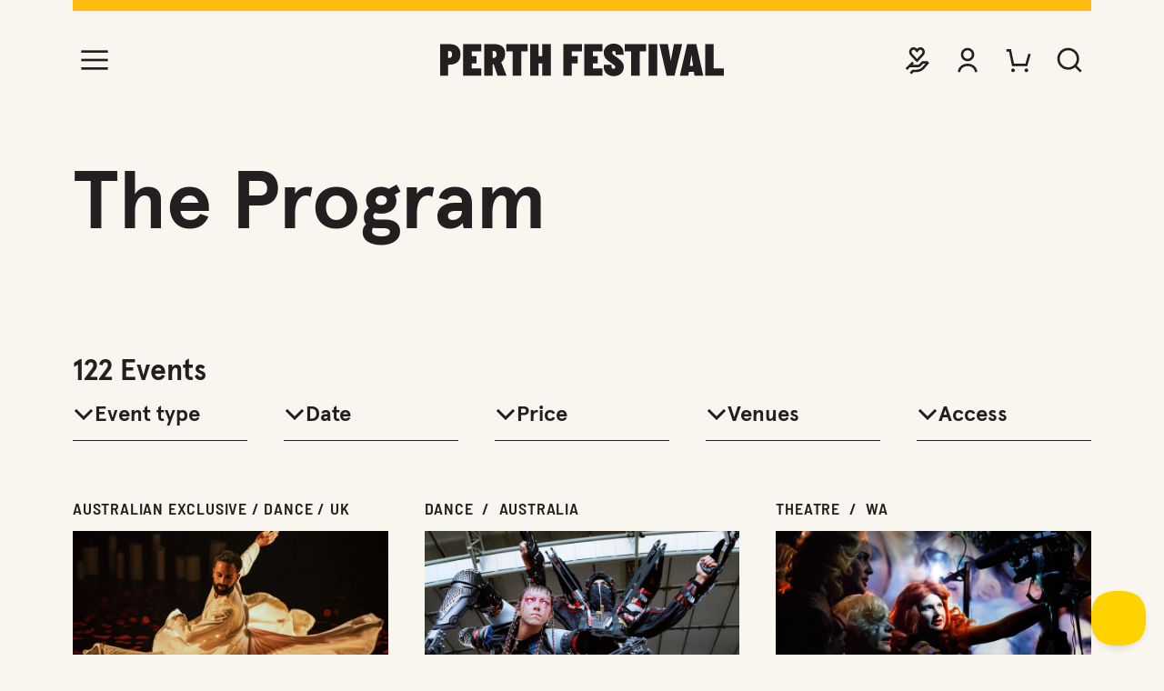

--- FILE ---
content_type: text/html; charset=utf-8
request_url: https://www.perthfestival.com.au/program
body_size: 13427
content:
<!DOCTYPE html><html lang="en"><head><meta charSet="utf-8"/><meta name="next-head" content="1"/><meta name="viewport" content="width=device-width"/><meta name="next-head" content="1"/><title>Perth Festival - Program</title><meta name="next-head" content="1"/><link rel="canonical" href="https://www.perthfestival.com.au/program"/><meta name="next-head" content="1"/><meta name="description" content="Stop, look, question absolutely everything. Perth Festival is bringing you incredible events you&#x27;ll never forget. The ultimate list of &quot;what&#x27;s on&quot; in Perth!






"/><meta name="next-head" content="1"/><link rel="icon" type="image/png" sizes="16x16" href="https://cms.perthfestival.com.au/media/r2dnp12u/favicon.png?anchor=center&amp;mode=crop&amp;width=16&amp;height=16&amp;quality=90"/><meta name="next-head" content="1"/><link rel="icon" type="image/png" sizes="32x32" href="https://cms.perthfestival.com.au/media/r2dnp12u/favicon.png?anchor=center&amp;mode=crop&amp;width=32&amp;height=32&amp;quality=90"/><meta name="next-head" content="1"/><link rel="icon" type="image/png" sizes="128x128" href="https://cms.perthfestival.com.au/media/r2dnp12u/favicon.png?anchor=center&amp;mode=crop&amp;width=128&amp;height=128&amp;quality=90"/><meta name="next-head" content="1"/><link rel="icon" type="image/png" sizes="152x152" href="https://cms.perthfestival.com.au/media/r2dnp12u/favicon.png?anchor=center&amp;mode=crop&amp;width=152&amp;height=152&amp;quality=90"/><meta name="next-head" content="1"/><link rel="icon" type="image/png" sizes="167x167" href="https://cms.perthfestival.com.au/media/r2dnp12u/favicon.png?anchor=center&amp;mode=crop&amp;width=167&amp;height=167&amp;quality=90"/><meta name="next-head" content="1"/><link rel="icon" type="image/png" sizes="180x180" href="https://cms.perthfestival.com.au/media/r2dnp12u/favicon.png?anchor=center&amp;mode=crop&amp;width=180&amp;height=180&amp;quality=90"/><meta name="next-head" content="1"/><link rel="icon" type="image/png" sizes="192x192" href="https://cms.perthfestival.com.au/media/r2dnp12u/favicon.png?anchor=center&amp;mode=crop&amp;width=192&amp;height=192&amp;quality=90"/><meta name="next-head" content="1"/><link rel="icon" type="image/png" sizes="196x196" href="https://cms.perthfestival.com.au/media/r2dnp12u/favicon.png?anchor=center&amp;mode=crop&amp;width=196&amp;height=196&amp;quality=90"/><meta name="next-head" content="1"/><meta name="msapplication-TileImage" content="https://cms.perthfestival.com.au/media/r2dnp12u/favicon.png?anchor=center&amp;mode=crop&amp;width=144&amp;height=144&amp;quality=90"/><meta name="next-head" content="1"/><meta name="msapplication-TileColor" content="#FFFFFF"/><meta name="next-head" content="1"/><meta property="og:title" content="Perth Festival Program 2026 | What&#x27;s On | Perth Arts Events"/><meta name="next-head" content="1"/><meta property="og:url" content="https://www.perthfestival.com.au/program"/><meta name="next-head" content="1"/><meta property="og:site_name" content="A festival made for you!"/><meta name="next-head" content="1"/><meta property="og:type" content="website"/><meta name="next-head" content="1"/><meta property="og:description" content="Stop, look, question absolutely everything. Perth Festival is bringing you incredible events you&#x27;ll never forget. The ultimate list of &quot;what&#x27;s on&quot; in Perth!






"/><meta name="next-head" content="1"/><meta property="og:image" content="https://cms.perthfestival.com.au/media/yxedpvad/023-pf-electric-fields-250207-jwyld.jpg?anchor=center&amp;mode=crop&amp;width=1200&amp;height=630&amp;quality=90"/><meta name="next-head" content="1"/><link rel="image_src" href="https://cms.perthfestival.com.au/media/yxedpvad/023-pf-electric-fields-250207-jwyld.jpg?anchor=center&amp;mode=crop&amp;width=1200&amp;height=630&amp;quality=90"/><meta name="next-head" content="1"/><meta name="twitter:card" content="summary_large_image"/><meta name="next-head" content="1"/><meta property="og:locale" content="en_GB"/><meta name="next-head" content="1"/><script></script><script>(function(w,d,s,l,i){w[l]=w[l]||[];w[l].push({'gtm.start':
							new Date().getTime(),event:'gtm.js'});var f=d.getElementsByTagName(s)[0],
							j=d.createElement(s),dl=l!='dataLayer'?'&l='+l:'';j.async=true;j.src=
							'https://www.googletagmanager.com/gtm.js?id='+i+dl;f.parentNode.insertBefore(j,f);
							})(window,document,'script','dataLayer','GTM-T3QH8JM');</script><script></script><meta name="next-head" content="1"/><script></script><script src="https://cdn.userway.org/widget.js" data-account="pGRfBs1LGZ"></script>

<link rel="preconnect" href="https://dev.visualwebsiteoptimizer.com" />
<script >
window._vwo_code || (function() {
var account_id=848105,
version=2.0,
settings_tolerance=2000,
hide_element='body',
hide_element_style = 'opacity:0 !important;filter:alpha(opacity=0) !important;background:none !important',
/* DO NOT EDIT BELOW THIS LINE */
f=false,w=window,d=document,v=d.querySelector('#vwoCode'),cK='_vwo_'+account_id+'_settings',cc={};try{var c=JSON.parse(localStorage.getItem('_vwo_'+account_id+'_config'));cc=c&&typeof c==='object'?c:{}}catch(e){}var stT=cc.stT==='session'?w.sessionStorage:w.localStorage;code={use_existing_jquery:function(){return typeof use_existing_jquery!=='undefined'?use_existing_jquery:undefined},library_tolerance:function(){return typeof library_tolerance!=='undefined'?library_tolerance:undefined},settings_tolerance:function(){return cc.sT||settings_tolerance},hide_element_style:function(){return'{'+(cc.hES||hide_element_style)+'}'},hide_element:function(){return typeof cc.hE==='string'?cc.hE:hide_element},getVersion:function(){return version},finish:function(){if(!f){f=true;var e=d.getElementById('_vis_opt_path_hides');if(e)e.parentNode.removeChild(e)}},finished:function(){return f},load:function(e){var t=this.getSettings(),n=d.createElement('script'),i=this;if(t){n.textContent=t;d.getElementsByTagName('head')[0].appendChild(n);if(!w.VWO||VWO.caE){stT.removeItem(cK);i.load(e)}}else{n.fetchPriority='high';n.src=e;n.type='text/javascript';n.onerror=function(){w._vwo_code.finish()};d.getElementsByTagName('head')[0].appendChild(n)}},getSettings:function(){try{var e=stT.getItem(cK);if(!e){return}e=JSON.parse(e);if(Date.now()>e.e){stT.removeItem(cK);return}return e.s}catch(e){return}},init:function(){if(d.URL.indexOf('__vwo_disable__')>-1)return;var e=this.settings_tolerance();w._vwo_settings_timer=setTimeout(function(){w._vwo_code.finish();stT.removeItem(cK)},e);var t=d.currentScript,n=d.createElement('style'),i=this.hide_element(),r=t&&!t.async&&i?i+this.hide_element_style():'',c=d.getElementsByTagName('head')[0];n.setAttribute('id','_vis_opt_path_hides');v&&n.setAttribute('nonce',v.nonce);n.setAttribute('type','text/css');if(n.styleSheet)n.styleSheet.cssText=r;else n.appendChild(d.createTextNode(r));c.appendChild(n);this.load('https://dev.visualwebsiteoptimizer.com/j.php?a='+account_id+'&u='+encodeURIComponent(d.URL)+'&vn='+version)}};w._vwo_code=code;code.init();})();(function(){var i=window;function t(){if(i._vwo_code){var e=t.hidingStyle=document.getElementById('_vis_opt_path_hides')||t.hidingStyle;if(!i._vwo_code.finished()&&!_vwo_code.libExecuted&&(!i.VWO||!VWO.dNR)){if(!document.getElementById('_vis_opt_path_hides')){document.getElementsByTagName('head')[0].appendChild(e)}requestAnimationFrame(t)}}}t()})();
</script><script></script><script id="tnewcharset" data-nscript="beforeInteractive">
						var charsetList = document.head && document.head.querySelectorAll && document.head.querySelectorAll('meta[charset]');
						if (charsetList && charsetList.length > 1) {
							console.log('more than one charset');
							document.head.removeChild(charsetList[0]);
						}
						// storing the <title> rendered by the TNEW-altered SSR page for when Next.js tries to overwrite it
						window.documentTitleForTnew = document.title;
					</script><link rel="preload" href="https://www.perthfestival.com.au/_next/static/css/d000931ef96e4b86.css" as="style"/><link rel="stylesheet" href="https://www.perthfestival.com.au/_next/static/css/d000931ef96e4b86.css" data-n-p=""/><noscript data-n-css=""></noscript><script defer="" nomodule="" src="https://www.perthfestival.com.au/_next/static/chunks/polyfills-78c92fac7aa8fdd8.js"></script><script src="https://www.perthfestival.com.au/_next/static/chunks/webpack-34decf56d0779bce.js" defer=""></script><script src="https://www.perthfestival.com.au/_next/static/chunks/framework-cd05d977debce91a.js" defer=""></script><script src="https://www.perthfestival.com.au/_next/static/chunks/main-63001cd7cfdbfc39.js" defer=""></script><script src="https://www.perthfestival.com.au/_next/static/chunks/pages/_app-c5cdcc58322db33d.js" defer=""></script><script src="https://www.perthfestival.com.au/_next/static/chunks/26770aaf-39e4823fb30c18c6.js" defer=""></script><script src="https://www.perthfestival.com.au/_next/static/chunks/511-3df789da1e3d5e31.js" defer=""></script><script src="https://www.perthfestival.com.au/_next/static/chunks/247-5a367e31a1d14a54.js" defer=""></script><script src="https://www.perthfestival.com.au/_next/static/chunks/pages/%5B%5B...slug%5D%5D-df86c2b994370a3d.js" defer=""></script><script src="https://www.perthfestival.com.au/_next/static/EfOb9lhWTvFfBOg7t22te/_buildManifest.js" defer=""></script><script src="https://www.perthfestival.com.au/_next/static/EfOb9lhWTvFfBOg7t22te/_ssgManifest.js" defer=""></script></head><body class="loading"><div id="__next"><noscript><iframe src="https://www.googletagmanager.com/ns.html?id=GTM-T3QH8JM" height="0" width="0" class="d-none"></iframe></noscript><style>
:root {
	--cms-brand-primary: #231f20;
	--cms-rgb-brand-primary: 35, 31, 32;
	--cms-brand-quaternary: #f4eddf;
	--cms-rgb-brand-quaternary: 244, 237, 223;
	--cms-brand-secondary: #f9f6ef;
	--cms-rgb-brand-secondary: 249, 246, 239;
	--cms-brand-tertiary: #ffbe0f;
	--cms-rgb-brand-tertiary: 255, 190, 15;
	--cms-main-button-background: rgba(244, 67, 54, 0.02);
	--cms-rgb-main-button-background: 244,  67,  54;
}
	
.cms-component-theme-very-yellow {
	--cms-component-background: #f4b840;
	--cms-rgb-component-background: 244, 184, 64;
	--cms-component-text: #000000;
	--cms-rgb-component-text: 0, 0, 0;
	--cms-content-background: #f4b840;
	--cms-rgb-content-background: 244, 184, 64;
	--cms-content-text: #000000;
	--cms-rgb-content-text: 0, 0, 0;
}
	
.cms-component-theme-all-blue {
	--cms-accent1: #76a5af;
	--cms-rgb-accent1: 118, 165, 175;
	--cms-accent2: #674ea7;
	--cms-rgb-accent2: 103, 78, 167;
	--cms-component-background: #2986cc;
	--cms-rgb-component-background: 41, 134, 204;
	--cms-component-text: #ce7e00;
	--cms-rgb-component-text: 206, 126, 0;
	--cms-content-background: #b6d7a8;
	--cms-rgb-content-background: 182, 215, 168;
	--cms-content-text: #8e7cc3;
	--cms-rgb-content-text: 142, 124, 195;
	--cms-primary-button-background: #2986cc;
	--cms-rgb-primary-button-background: 41, 134, 204;
	--cms-primary-button-border: #2986cc;
	--cms-rgb-primary-button-border: 41, 134, 204;
	--cms-primary-button-hover-background: #2986cc;
	--cms-rgb-primary-button-hover-background: 41, 134, 204;
	--cms-primary-button-hover-border: #2986cc;
	--cms-rgb-primary-button-hover-border: 41, 134, 204;
	--cms-primary-button-hover-text: #2986cc;
	--cms-rgb-primary-button-hover-text: 41, 134, 204;
	--cms-primary-button-text: #2986cc;
	--cms-rgb-primary-button-text: 41, 134, 204;
	--cms-secondary-button-background: #2986cc;
	--cms-rgb-secondary-button-background: 41, 134, 204;
	--cms-secondary-button-border: #2986cc;
	--cms-rgb-secondary-button-border: 41, 134, 204;
	--cms-secondary-button-hover-background: #2986cc;
	--cms-rgb-secondary-button-hover-background: 41, 134, 204;
	--cms-secondary-button-hover-border: #2986cc;
	--cms-rgb-secondary-button-hover-border: 41, 134, 204;
	--cms-secondary-button-hover-text: #2986cc;
	--cms-rgb-secondary-button-hover-text: 41, 134, 204;
	--cms-secondary-button-text: #2986cc;
	--cms-rgb-secondary-button-text: 41, 134, 204;
	--cms-tertiary-button-background: #2986cc;
	--cms-rgb-tertiary-button-background: 41, 134, 204;
	--cms-tertiary-button-border: #2986cc;
	--cms-rgb-tertiary-button-border: 41, 134, 204;
	--cms-tertiary-button-hover-background: #2986cc;
	--cms-rgb-tertiary-button-hover-background: 41, 134, 204;
	--cms-tertiary-button-hover-border: #2986cc;
	--cms-rgb-tertiary-button-hover-border: 41, 134, 204;
	--cms-tertiary-button-hover-text: #2986cc;
	--cms-rgb-tertiary-button-hover-text: 41, 134, 204;
	--cms-tertiary-button-text: #2986cc;
	--cms-rgb-tertiary-button-text: 41, 134, 204;
}
	
	
.cms-component-theme-content-background-yellow {
	--cms-content-background: #ffbe0f;
	--cms-rgb-content-background: 255, 190, 15;
	--cms-content-text: #231f20;
	--cms-rgb-content-text: 35, 31, 32;
}
	
.cms-component-theme-content-background-black {
	--cms-accent1: #f9f6ef;
	--cms-rgb-accent1: 249, 246, 239;
	--cms-content-background: #231f20;
	--cms-rgb-content-background: 35, 31, 32;
	--cms-content-text: #f9f6ef;
	--cms-rgb-content-text: 249, 246, 239;
}
	
.cms-component-theme-content-color-black {
	--cms-content-background: #f9f6ef;
	--cms-rgb-content-background: 249, 246, 239;
	--cms-content-text: #231f20;
	--cms-rgb-content-text: 35, 31, 32;
}
	
.cms-component-theme-component-background-black-with-primary-button-text {
	--cms-accent1: #f4eddf;
	--cms-rgb-accent1: 244, 237, 223;
	--cms-content-background: #231f20;
	--cms-rgb-content-background: 35, 31, 32;
	--cms-content-text: #f4eddf;
	--cms-rgb-content-text: 244, 237, 223;
	--cms-primary-button-text: #f4eddf;
	--cms-rgb-primary-button-text: 244, 237, 223;
}
	
.cms-component-theme-video-component-theme {
	--cms-primary-button-background: #f9dc8d;
	--cms-rgb-primary-button-background: 249, 220, 141;
	--cms-primary-button-border: #f9dc8d;
	--cms-rgb-primary-button-border: 249, 220, 141;
	--cms-primary-button-hover-background: #ffbe0f;
	--cms-rgb-primary-button-hover-background: 255, 190, 15;
	--cms-primary-button-hover-border: #ffbe0f;
	--cms-rgb-primary-button-hover-border: 255, 190, 15;
	--cms-primary-button-hover-text: #231f20;
	--cms-rgb-primary-button-hover-text: 35, 31, 32;
	--cms-primary-button-text: #231f20;
	--cms-rgb-primary-button-text: 35, 31, 32;
}
	
.cms-component-theme-content-background-tint-yellow {
	--cms-accent1: #ffbe0f;
	--cms-rgb-accent1: 255, 190, 15;
	--cms-content-background: #f9dc8d;
	--cms-rgb-content-background: 249, 220, 141;
	--cms-content-text: #231f20;
	--cms-rgb-content-text: 35, 31, 32;
	--cms-primary-button-text: #f9f6ef;
	--cms-rgb-primary-button-text: 249, 246, 239;
}
	
.cms-component-theme-component-content-all-brand-colors {
	--cms-accent1: #ffbe0f;
	--cms-rgb-accent1: 255, 190, 15;
	--cms-content-background: #231f20;
	--cms-rgb-content-background: 35, 31, 32;
	--cms-content-text: #f9f6ef;
	--cms-rgb-content-text: 249, 246, 239;
}
	
.cms-component-theme-accent-1-yellow {
	--cms-content-text: #ffbe0f;
	--cms-rgb-content-text: 255, 190, 15;
}
	
.cms-component-theme-related-event-tiles-component-theme {
	--cms-content-background: #231f20;
	--cms-rgb-content-background: 35, 31, 32;
	--cms-content-text: #f9f6ef;
	--cms-rgb-content-text: 249, 246, 239;
	--cms-primary-button-background: #f9dc8d;
	--cms-rgb-primary-button-background: 249, 220, 141;
	--cms-primary-button-border: #f9dc8d;
	--cms-rgb-primary-button-border: 249, 220, 141;
	--cms-primary-button-hover-background: #ffbe0f;
	--cms-rgb-primary-button-hover-background: 255, 190, 15;
	--cms-primary-button-hover-border: #ffbe0f;
	--cms-rgb-primary-button-hover-border: 255, 190, 15;
	--cms-primary-button-hover-text: #231f20;
	--cms-rgb-primary-button-hover-text: 35, 31, 32;
	--cms-primary-button-text: #231f20;
	--cms-rgb-primary-button-text: 35, 31, 32;
}</style><header class="page-header  "><div class="container-fluid"><div class="header-navigation "><div class="navigation-container"><div class="navigation-menu-icon"><div class="navigation-hamburger d-lg-none"><nav class="navbar"><button class="navbar-toggler collapsed" aria-controls="offcanvasNavbar-mobile" type="button" aria-label="Toggle navigation"><i style="display:inline-block;flex-shrink:0;background-color:currentColor;mask-image:url(/static/svg/icon-burger-menu.svg);mask-position:center;mask-repeat:no-repeat;mask-size:contain;-webkit-mask-image:url(/static/svg/icon-burger-menu.svg);-webkit-mask-position:center;-webkit-mask-repeat:no-repeat;-webkit-mask-size:contain" class="menu-icon"></i></button><div id="offcanvasNavbar-mobile" class="navigation-hamburger-flyout mobile d-lg-none offcanvas offcanvas-start" aria-labelledby="offcanvasNavbarLabel-mobile"><div class="offcanvas-header"><div class="offcanvas-title h5" id="offcanvasNavbarLabel-mobile">Menu</div><button type="button" class="btn-close" aria-label="Close"></button></div><div class="offcanvas-body"><div class="featured-links-wrapper"><a class="featured-link h3" title="The Program" href="https://www.perthfestival.com.au/program">The Program</a><a class="featured-link h3" title="Lotterywest Films" href="https://www.perthfestival.com.au/program/season-2026/lotterywest-films">Lotterywest Films</a><a class="featured-link h3" target="_blank" title="FAQs" href="https://www.perthfestival.com.au/frequently-asked-questions">FAQs</a><a class="featured-link h3" title="Stories" href="https://www.perthfestival.com.au/news-stories">Stories</a></div><div class="accordion"><div class="accordion-item"><h2 class="first-level accordion-header"><button type="button" aria-expanded="false" class="accordion-button collapsed">Information</button></h2><div class="accordion-collapse collapse"><div class="second-level accordion-body"><a class="link-anchor second-level " title="" href="https://www.perthfestival.com.au/information/about-us"><span class="link-text">About Us</span></a><a class="link-anchor second-level " title="" href="https://www.perthfestival.com.au/information/work-with-us"><span class="link-text">Work with us</span></a><a class="link-anchor second-level " title="" href="https://www.perthfestival.com.au/information/volunteer"><span class="link-text">Volunteer</span></a><a class="link-anchor second-level " title="" href="https://www.perthfestival.com.au/access"><span class="link-text">Access</span></a><a class="link-anchor second-level " title="" href="https://www.perthfestival.com.au/for-media"><span class="link-text">For Media</span></a></div></div></div><div class="accordion-item"><h2 class="first-level accordion-header"><a class="link-anchor first-level " title="" href="https://www.perthfestival.com.au/for-schools"><span class="link-text">For Schools</span></a></h2></div><div class="accordion-item"><h2 class="first-level accordion-header"><a class="link-anchor first-level " title="" href="https://www.perthfestival.com.au/for-arts-industry"><span class="link-text">For Arts Industry</span></a></h2></div><div class="accordion-item"><h2 class="first-level accordion-header"><a class="link-anchor first-level " title="" href="https://www.perthfestival.com.au/support-us"><span class="link-text">Support Us</span></a></h2></div><div class="accordion-item"><h2 class="first-level accordion-header"><a class="link-anchor first-level " title="" href="https://www.perthfestival.com.au/entertainment-packages"><span class="link-text">Entertainment Packages</span></a></h2></div><div class="accordion-item"><h2 class="first-level accordion-header"><a class="link-anchor first-level " target="" title="" href="https://www.perthfestival.com.au/gift-certificates-film-vouchers"><span class="link-text">Gift Certificates &amp; Film Vouchers</span></a></h2></div><div class="accordion-item"><h2 class="first-level accordion-header"><a class="link-anchor first-level " target="" title="" href="https://www.perthfestival.com.au/festival-club"><span class="link-text">Festival Club</span></a></h2></div></div></div></div></nav></div></div><div class="navigation-logo logo-primary"><a target="_self" title="" href="https://www.perthfestival.com.au/"><img src="https://cms.perthfestival.com.au/media/mzgjkjf5/logo-main-horizontal.svg" alt="Perth Festival logo" width="128" height="48"/></a></div><div class="navigation-side"><a class="link-anchor donate" target="" title="" href="https://www.perthfestival.com.au/support-us"><i class="svg-mask"></i><span class="visually-hidden">Donate</span></a><a href="https://tickets.perthfestival.com.au/account/update" class="link-anchor account" target="" title=""><i class="svg-mask"></i><span class="visually-hidden">View Account</span></a><div class="position-relative mx-1"><button type="button" class="link-anchor mx-0 cart "><i class="svg-mask"></i><span class="visually-hidden">Purchase tickets to events</span></button></div><button type="button" class="link-anchor search"><i class="svg-mask"></i><span class="visually-hidden">Search website</span></button></div></div></div></div></header><div id="sticky-indicator" class=""></div><main class="page-eventlisting"><div class="component component-page-header   "><i id="link-the-program" class="hash-link visually-hidden" aria-hidden="true"></i><style></style><div class="content"><div class="container-fluid"><div class="row"><div class="col-10"><h1 class="h1 page-title">The Program</h1></div></div></div></div></div><section class="component component-event-list-tiles  "><i id="link-1" class="hash-link visually-hidden" aria-hidden="true"></i><style></style><div class="intro  "></div><div class="content"><div class="container-fluid"><div class="event-listing-detached-filter position-relative z-3 "></div><div class="d-flex align-items-center justify-content-center py-5"><div class="perthfest-spinner spinner-border"><span class="visually-hidden">Loading...</span></div></div></div></div></section></main><footer class="component component-footer"><div class="subscribe-form-wrapper"><div class="container-fluid"><h1 class="subscribe-form-heading">Want more Perth Festival?</h1><h3 class="h4 subscribe-form-description">Be the first to hear about events, special offers, news and what you absolutely must see at Perth Festival.</h3><form action="#" translate="yes"><div class="row"><div class="col-lg-3"><div class="form-floating  "><input name="firstName" type="text" id="firstName" placeholder="First name" class="form-control" value=""/><label for="firstName" class="">First name</label></div></div><div class="col-lg-3"><div class="form-floating  "><input name="lastName" type="text" id="lastName" placeholder="Last name" class="form-control" value=""/><label for="lastName" class="">Last name</label></div></div><div class="col-lg-3"><div class="form-floating  "><input name="email" type="email" id="email" placeholder="Email address" class="form-control" value=""/><label for="email" class="">Email address</label></div></div><div class="col-lg-3"><div class="button-container"><button type="submit" class="btn btn-subscribe">Subscribe</button></div></div></div></form><div class="row"><div class="col-xl-3 offset-xl-9"><p class="terms-text">By submitting your information you agree to our<!-- --> <a href="/terms-conditions"><strong>Terms &amp; Conditions</strong></a> <!-- -->and<!-- --> <a href="/privacy-policy"><strong>Privacy Policy</strong></a></p></div></div></div></div><div class="footer-content"><div class="container-fluid"><div class="row row-links-wrapper"><div class="col-12 col-xl-6 align-self-center"><div class="footer-links"><a class="footer-link" title="About" href="https://www.perthfestival.com.au/information/about-us"><button type="button" class="btn btn-animate "><div class="background-animation-wrapper"><div class="background-animate "></div><div class="text-wrapper  "><span class="animation-btn-text">About<!-- --> </span></div></div></button></a><a class="footer-link" title="Media" href="https://www.perthfestival.com.au/for-media"><button type="button" class="btn btn-animate "><div class="background-animation-wrapper"><div class="background-animate "></div><div class="text-wrapper  "><span class="animation-btn-text">Media<!-- --> </span></div></div></button></a><a class="footer-link" title="Support Us" href="https://www.perthfestival.com.au/support-us"><button type="button" class="btn btn-animate "><div class="background-animation-wrapper"><div class="background-animate "></div><div class="text-wrapper  "><span class="animation-btn-text">Support Us<!-- --> </span></div></div></button></a><a href="https://online.flippingbook.com/view/895740641" class="footer-link" target="_blank" title="Download brochure"><button type="button" class="btn btn-animate "><div class="background-animation-wrapper"><div class="background-animate "></div><div class="text-wrapper  "><span class="animation-btn-text">Download brochure<!-- --> </span></div></div></button></a></div></div><div class="col-12 col-xl-6"><div class="social-links"><a href="https://www.facebook.com/perthfest" class="social-link-wrapper" target="_blank"><i style="display:inline-block;flex-shrink:0;background-color:currentColor;mask-image:url(https://cms.perthfestival.com.au/media/c2sdj2ks/facebook-f.svg);mask-position:center;mask-repeat:no-repeat;mask-size:contain;-webkit-mask-image:url(https://cms.perthfestival.com.au/media/c2sdj2ks/facebook-f.svg);-webkit-mask-position:center;-webkit-mask-repeat:no-repeat;-webkit-mask-size:contain" class="social-link-icon"></i></a><a href="https://www.instagram.com/perthfest" class="social-link-wrapper" target="_blank"><i style="display:inline-block;flex-shrink:0;background-color:currentColor;mask-image:url(https://cms.perthfestival.com.au/media/fqrhohho/instagram.svg);mask-position:center;mask-repeat:no-repeat;mask-size:contain;-webkit-mask-image:url(https://cms.perthfestival.com.au/media/fqrhohho/instagram.svg);-webkit-mask-position:center;-webkit-mask-repeat:no-repeat;-webkit-mask-size:contain" class="social-link-icon"></i></a><a href="https://www.tiktok.com/@perthfest" class="social-link-wrapper" target="_blank"><i style="display:inline-block;flex-shrink:0;background-color:currentColor;mask-image:url(https://cms.perthfestival.com.au/media/4ugljcci/tiktok.svg);mask-position:center;mask-repeat:no-repeat;mask-size:contain;-webkit-mask-image:url(https://cms.perthfestival.com.au/media/4ugljcci/tiktok.svg);-webkit-mask-position:center;-webkit-mask-repeat:no-repeat;-webkit-mask-size:contain" class="social-link-icon"></i></a><a href="https://au.linkedin.com/company/perth-festival" class="social-link-wrapper" target="_blank"><i style="display:inline-block;flex-shrink:0;background-color:currentColor;mask-image:url(https://cms.perthfestival.com.au/media/3euaaq1j/linkedin.svg);mask-position:center;mask-repeat:no-repeat;mask-size:contain;-webkit-mask-image:url(https://cms.perthfestival.com.au/media/3euaaq1j/linkedin.svg);-webkit-mask-position:center;-webkit-mask-repeat:no-repeat;-webkit-mask-size:contain" class="social-link-icon"></i></a></div></div></div><div class="row"><div class="col-12 col-xl-6"><div class="footer-content-wrapper"><div class="wysiwyg-content custom-text"><h3>Perth Festival acknowledges the Noongar people who continue to practise values, language, beliefs and knowledge on kwobidak boodjar.</h3>
<h3>Noongar people remain the spiritual and cultural birdiyangara of this place and we honour and respect the caretakers and custodians and the vital role Noongar people play for our community and our Festival to flourish.</h3></div><div class="policy-links"><p class="copyright">© <!-- -->2026<!-- --> <!-- -->Perth Festival</p><p class="copyright">Site by<!-- --> <a href="https://www.studiobravo.com.au/" target="_blank">Bravo!</a></p><div class="link-wrapper"><a target="" title="" href="https://www.perthfestival.com.au/terms-conditions">Terms &amp; Conditions</a></div><div class="link-wrapper"><a target="" title="" href="https://www.perthfestival.com.au/privacy-policy">Privacy Policy</a></div></div></div></div><div class="col-12 offset-xl-2 col-xl-4"><div class="partner-logo-wrapper"><div class="logo-wrapper"><span class="partner-title">Founding Partner</span><a href="https://www.uwa.edu.au" class="link" target="_blank" title=""><img src="https://cms.perthfestival.com.au/media/wpzpvezb/websitefooter_20250813_lw.svg" loading="lazy" alt="logo" class="partner-logo"/></a></div><div class="logo-wrapper"><span class="partner-title">Principal Partner</span><a href="https://www.lotterywest.wa.gov.au" class="link" target="_blank"><img src="https://cms.perthfestival.com.au/media/bfsctodn/websitefooter_20250813_uwa.svg" loading="lazy" alt="logo" class="partner-logo"/></a></div></div></div></div></div></div><div class="footer-logo-wrapper"><div class="container"><div class="row"><div class="d-none d-lg-flex col-lg-5 col-xl-8"><div class="arrow-container"><div class="arrow-icon"><i style="display:inline-block;flex-shrink:0;width:300px;height:284px;background-color:currentColor;mask-image:url(/static/svg/arrow-head-logo.svg);mask-position:center;mask-repeat:no-repeat;mask-size:contain;-webkit-mask-image:url(/static/svg/arrow-head-logo.svg);-webkit-mask-position:center;-webkit-mask-repeat:no-repeat;-webkit-mask-size:contain" class="icon"></i></div></div></div><div class="col-lg-7 col-xl-4 align-self-center"><div class="footer-logos"><a class="logo-wrapper" target="_self" title="" href="/"><img src="https://cms.perthfestival.com.au/media/3ibltgpt/logo-main2.svg" alt="Perth Festival"/></a></div></div></div></div></div><div></div></footer></div><script id="__NEXT_DATA__" type="application/json">{"props":{"pageProps":{"pageData":{"pageThemeOverride":null,"headerOverride":null,"footerOverride":null,"seoPageTitle":"Perth Festival Program 2026 | What's On | Perth Arts Events","seoMetaDescription":"Stop, look, question absolutely everything. Perth Festival is bringing you incredible events you'll never forget. The ultimate list of \"what's on\" in Perth!\n\n\n\n\n\n\n","ogShareImage":[{"focalPoint":null,"crops":[{"alias":"mobileXs","width":1200,"height":630,"coordinates":null}],"id":"d437c8c3-3503-4803-97a2-ff4b9f964df1","name":"Web 023 PF Electric Fields 250207 Jwyld","mediaType":"Image","url":"/media/yxedpvad/023-pf-electric-fields-250207-jwyld.jpg","extension":"jpg","width":2000,"height":1125,"bytes":325898,"properties":{}}],"canonicalUrlOverride":null,"searchKeywords":null,"hideFromSitemapXML":false,"noIndex":false,"cacheControlSetting":null,"footerScripts":null,"contentGrid":{"items":[{"content":{"contentType":"pageHeader","id":"c8c056f9-f116-42d2-aef7-ef116a652780","properties":{"componentIsActive":true,"componentThemeOverride":null,"title":"The Program","image":null,"index":0,"contentType":"pageHeader","currentTheme":{"contentType":"componentTheme","name":"Content Color Black","createDate":"2024-08-14T15:34:41.663Z","updateDate":"2024-08-20T15:49:45.663Z","route":{"path":"/component-themes/content-color-black/","startItem":{"id":"60b77265-22a9-4ddd-b9be-5c34c3cdaeb8","path":"global"}},"id":"c8755ae1-b746-428c-9182-825581b5c809","properties":{"componentBackground":null,"componentText":null,"contentBackground":"#f9f6ef","contentText":"#231f20","accent1":null,"accent2":null,"primaryButtonBackground":null,"primaryButtonText":null,"primaryButtonBorder":null,"primaryButtonHoverBackground":null,"primaryButtonHoverText":null,"primaryButtonHoverBorder":null,"secondaryButtonBackground":null,"secondaryButtonText":null,"secondaryButtonBorder":null,"secondaryButtonHoverBackground":null,"secondaryButtonHoverText":null,"secondaryButtonHoverBorder":null,"tertiaryButtonBackground":null,"tertiaryButtonText":null,"tertiaryButtonBorder":null,"tertiaryButtonHoverBackground":null,"tertiaryButtonHoverText":null,"tertiaryButtonHoverBorder":null}},"cssThemeClass":{},"previousCssThemeClass":{}}},"settings":null},{"content":{"contentType":"eventListTiles","id":"d2e0d3ce-b95d-41ea-8624-24b82b536f3c","properties":{"componentIsActive":true,"componentThemeOverride":null,"isIntroFullWidth":false,"introTextAlignment":null,"introTitle":null,"introContent":null,"introButton":null,"events":[{"contentType":"events","name":"Season 2026","createDate":"2023-07-19T14:27:04.447Z","updateDate":"2025-10-22T03:35:36.55Z","route":{"path":"/program/season-2026/","startItem":{"id":"ecb21278-b2e5-421a-b596-c43960917078","path":"website"}},"id":"ebea145a-c538-48ec-afa8-5a58b397e01a","properties":{}}],"sortEvents":false,"startingEventsDisplayed":6,"showMoreEventsDisplayed":3,"eventFilters":{"items":[{"content":{"contentType":"eventsFilter","id":"f7923c69-137b-4d03-bb8e-5d9903f46aa2","properties":{"show":true,"type":[{"contentType":"eventTypes","name":"Event type","createDate":"2024-08-20T10:20:16.227Z","updateDate":"2024-08-20T17:43:29.203Z","route":{"path":"/program/additional-data/event-type/","startItem":{"id":"ecb21278-b2e5-421a-b596-c43960917078","path":"website"}},"id":"6fb2f2b9-c52e-46f7-a3c9-f3b7915a312f","properties":{}}],"display":"select-multi","preselectedValues":null}},"settings":null},{"content":{"contentType":"eventsDatePicker","id":"45a12902-269c-43fc-a687-4cfd7bda3cdf","properties":{"show":true,"display":null}},"settings":null},{"content":{"contentType":"eventsFilter","id":"6bc0b8b1-1740-43de-88bd-8a9b80bcb365","properties":{"show":true,"type":[{"contentType":"price","name":"Price","createDate":"2024-08-05T15:42:19.667Z","updateDate":"2024-08-05T15:42:19.667Z","route":{"path":"/program/additional-data/price/","startItem":{"id":"ecb21278-b2e5-421a-b596-c43960917078","path":"website"}},"id":"9c465e97-fd1c-405c-8c76-cccbb30509ab","properties":{"placeholder":null}}],"display":"select-multi","preselectedValues":null}},"settings":null},{"content":{"contentType":"eventsFilter","id":"5ab40036-7ce6-4784-8589-27021e928c57","properties":{"show":true,"type":[{"contentType":"venues","name":"Venues","createDate":"2023-07-19T15:58:09.29Z","updateDate":"2025-12-04T09:01:13.69Z","route":{"path":"/program/additional-data/venues/","startItem":{"id":"ecb21278-b2e5-421a-b596-c43960917078","path":"website"}},"id":"6acfda1e-f0db-4fee-bd21-8bf69aeaef0e","properties":{}}],"display":"select-multi","preselectedValues":null}},"settings":null},{"content":{"contentType":"eventsFilter","id":"1cd5e452-6666-4b86-a77b-aa08465eb1f5","properties":{"show":true,"type":[{"contentType":"accessibilities","name":"Access","createDate":"2023-07-19T15:58:22.723Z","updateDate":"2024-10-01T06:56:16.823Z","route":{"path":"/program/additional-data/access/","startItem":{"id":"ecb21278-b2e5-421a-b596-c43960917078","path":"website"}},"id":"d12c4b0e-dd5e-4d93-92c7-7349fec511eb","properties":{}}],"display":"select-multi","preselectedValues":null}},"settings":null}]},"index":1,"contentType":"eventListTiles","currentTheme":null,"previousTheme":{"contentType":"componentTheme","name":"Content Color Black","createDate":"2024-08-14T15:34:41.663Z","updateDate":"2024-08-20T15:49:45.663Z","route":{"path":"/component-themes/content-color-black/","startItem":{"id":"60b77265-22a9-4ddd-b9be-5c34c3cdaeb8","path":"global"}},"id":"c8755ae1-b746-428c-9182-825581b5c809","properties":{"componentBackground":null,"componentText":null,"contentBackground":"#f9f6ef","contentText":"#231f20","accent1":null,"accent2":null,"primaryButtonBackground":null,"primaryButtonText":null,"primaryButtonBorder":null,"primaryButtonHoverBackground":null,"primaryButtonHoverText":null,"primaryButtonHoverBorder":null,"secondaryButtonBackground":null,"secondaryButtonText":null,"secondaryButtonBorder":null,"secondaryButtonHoverBackground":null,"secondaryButtonHoverText":null,"secondaryButtonHoverBorder":null,"tertiaryButtonBackground":null,"tertiaryButtonText":null,"tertiaryButtonBorder":null,"tertiaryButtonHoverBackground":null,"tertiaryButtonHoverText":null,"tertiaryButtonHoverBorder":null}},"cssThemeClass":{},"previousCssThemeClass":{}}},"settings":null}]},"id":"2759f513-476e-4735-aa37-4d739abb6d09","name":"Program","contentType":"eventListing","route":{"path":"/program/","startItem":{"id":"ecb21278-b2e5-421a-b596-c43960917078","path":"website"}}},"globalData":{"siteName":"Perth Festival","favicon":[{"focalPoint":null,"crops":[{"alias":"favicon16","width":16,"height":16,"coordinates":null},{"alias":"favicon32","width":32,"height":32,"coordinates":null},{"alias":"favicon128","width":128,"height":128,"coordinates":null},{"alias":"favicon144","width":144,"height":144,"coordinates":null},{"alias":"favicon152","width":152,"height":152,"coordinates":null},{"alias":"favicon167","width":167,"height":167,"coordinates":null},{"alias":"favicon180","width":180,"height":180,"coordinates":null},{"alias":"favicon192","width":192,"height":192,"coordinates":null},{"alias":"favicon196","width":196,"height":196,"coordinates":null}],"id":"efd70789-5a94-4d51-9ec1-bc48cc111847","name":"Favicon","mediaType":"Image","url":"/media/r2dnp12u/favicon.png","extension":"png","width":180,"height":181,"bytes":2160,"properties":{}}],"ogSiteName":"A festival made for you!","ogShareImage":null,"globalPageTheme":{"contentType":"pageTheme","name":"Default Theme","createDate":"2023-08-09T09:38:36.1Z","updateDate":"2024-10-08T04:51:21.59Z","route":{"path":"/page-themes/default-theme/","startItem":{"id":"60b77265-22a9-4ddd-b9be-5c34c3cdaeb8","path":"global"}},"id":"1c859795-ab95-4f7f-99c6-36478d7a2c27","properties":{"brandPrimary":"#231f20","brandSecondary":"#f9f6ef","brandTertiary":"#ffbe0f","brandQuaternary":"#f4eddf","pageBackground":null,"pageText":null,"alertBarBackground":null,"alertBarText":null,"alertBarButtonBackground":null,"alertBarButtonText":null,"alertBarButtonHoverBackground":null,"alertBarButtonHoverText":null,"alertBarCloseBackground":null,"alertBarCloseText":null,"alertBarCloseHoverBackground":null,"alertBarCloseHoverText":null,"overrideLogos":false,"headerPrimaryLogoOverride":null,"headerSecondaryLogoOverride":null,"stickyHeaderPrimaryLogoOverride":null,"stickyHeaderSecondaryLogoOverride":null,"footerPrimaryLogoOverride":null,"footerSecondaryLogoOverride":null,"headerBackground":null,"primaryButtonBackground":null,"primaryButtonText":null,"primaryButtonBorder":null,"primaryButtonHoverBackground":null,"primaryButtonHoverText":null,"primaryButtonHoverBorder":null,"footerBackground":null,"footerText":null,"footerLinkText":null,"footerLinkHoverText":null,"footerButtonBackground":null,"footerButtonText":null,"footerButtonHoverBackground":null,"footerButtonHoverText":null,"mainButtonBackground":"rgba(244, 67, 54, 0.02)","mainButtonText":null,"mainButtonHoverBackground":null,"mainButtonHoverText":null,"mainDropdownBackground":null,"mainDropdownText":null,"mainDropdownHoverText":null,"stickyHeaderBackground":null,"secondaryButtonBackground":null,"secondaryButtonText":null,"secondaryButtonBorder":null,"secondaryButtonHoverBackground":null,"secondaryButtonHoverText":null,"secondaryButtonHoverBorder":null,"stickyMainButtonBackground":null,"stickyMainButtonText":null,"stickyMainButtonHoverBackground":null,"stickyMainButtonHoverText":null,"stickyMainDropdownBackground":null,"stickyMainDropdownText":null,"stickyMainDropdownHoverText":null,"sideButtonBackground":null,"sideButtonText":null,"sideButtonHoverBackground":null,"sideButtonHoverText":null,"stickySideButtonBackground":null,"stickySideButtonText":null,"stickySideButtonHoverBackground":null,"stickySideButtonHoverText":null,"hamburgerButtonBackground":null,"hamburgerButtonText":null,"hamburgerButtonHoverBackground":null,"hamburgerButtonHoverText":null,"hamburgerMenuBackground":null,"hamburgerMenuText":null,"hamburgerMenuHoverText":null,"tertiaryButtonBackground":null,"tertiaryButtonText":null,"tertiaryButtonBorder":null,"tertiaryButtonHoverBackground":null,"tertiaryButtonHoverText":null,"tertiaryButtonHoverBorder":null,"stickyHamburgerButtonBackground":null,"stickyHamburgerButtonText":null,"stickyHamburgerButtonHoverBackground":null,"stickyHamburgerButtonHoverText":null,"component_accordions":{"contentType":"componentTheme","name":"Content Color Black","createDate":"2024-08-14T15:34:41.663Z","updateDate":"2024-08-20T15:49:45.663Z","route":{"path":"/component-themes/content-color-black/","startItem":{"id":"60b77265-22a9-4ddd-b9be-5c34c3cdaeb8","path":"global"}},"id":"c8755ae1-b746-428c-9182-825581b5c809","properties":{"componentBackground":null,"componentText":null,"contentBackground":"#f9f6ef","contentText":"#231f20","accent1":null,"accent2":null,"primaryButtonBackground":null,"primaryButtonText":null,"primaryButtonBorder":null,"primaryButtonHoverBackground":null,"primaryButtonHoverText":null,"primaryButtonHoverBorder":null,"secondaryButtonBackground":null,"secondaryButtonText":null,"secondaryButtonBorder":null,"secondaryButtonHoverBackground":null,"secondaryButtonHoverText":null,"secondaryButtonHoverBorder":null,"tertiaryButtonBackground":null,"tertiaryButtonText":null,"tertiaryButtonBorder":null,"tertiaryButtonHoverBackground":null,"tertiaryButtonHoverText":null,"tertiaryButtonHoverBorder":null}},"component_blockQuote":{"contentType":"componentTheme","name":"Content Background Yellow","createDate":"2024-08-14T14:43:21.347Z","updateDate":"2024-08-14T15:53:33.93Z","route":{"path":"/component-themes/content-background-yellow/","startItem":{"id":"60b77265-22a9-4ddd-b9be-5c34c3cdaeb8","path":"global"}},"id":"8ee1b3d9-03c1-4f1b-99f6-35c4772c3e51","properties":{"componentBackground":null,"componentText":null,"contentBackground":"#ffbe0f","contentText":"#231f20","accent1":null,"accent2":null,"primaryButtonBackground":null,"primaryButtonText":null,"primaryButtonBorder":null,"primaryButtonHoverBackground":null,"primaryButtonHoverText":null,"primaryButtonHoverBorder":null,"secondaryButtonBackground":null,"secondaryButtonText":null,"secondaryButtonBorder":null,"secondaryButtonHoverBackground":null,"secondaryButtonHoverText":null,"secondaryButtonHoverBorder":null,"tertiaryButtonBackground":null,"tertiaryButtonText":null,"tertiaryButtonBorder":null,"tertiaryButtonHoverBackground":null,"tertiaryButtonHoverText":null,"tertiaryButtonHoverBorder":null}},"component_blogArticleDetailsPlaceholder":null,"component_blogListTiles":null,"component_blogNextArticlePlaceholder":null,"component_buttonMembership":null,"component_buttonPackage":null,"component_carouselLarge":null,"component_carouselSmall":null,"component_downloadLinks":{"contentType":"componentTheme","name":"Content Background Black","createDate":"2024-08-14T15:26:15.733Z","updateDate":"2024-08-14T15:26:15.733Z","route":{"path":"/component-themes/content-background-black/","startItem":{"id":"60b77265-22a9-4ddd-b9be-5c34c3cdaeb8","path":"global"}},"id":"9a6252b5-caa5-4874-bf83-f1e01f7bcd6e","properties":{"componentBackground":null,"componentText":null,"contentBackground":"#231f20","contentText":"#f9f6ef","accent1":"#f9f6ef","accent2":null,"primaryButtonBackground":null,"primaryButtonText":null,"primaryButtonBorder":null,"primaryButtonHoverBackground":null,"primaryButtonHoverText":null,"primaryButtonHoverBorder":null,"secondaryButtonBackground":null,"secondaryButtonText":null,"secondaryButtonBorder":null,"secondaryButtonHoverBackground":null,"secondaryButtonHoverText":null,"secondaryButtonHoverBorder":null,"tertiaryButtonBackground":null,"tertiaryButtonText":null,"tertiaryButtonBorder":null,"tertiaryButtonHoverBackground":null,"tertiaryButtonHoverText":null,"tertiaryButtonHoverBorder":null}},"component_eventAndTicketDetailsPlaceholder":null,"component_eventListTiles":null,"component_eventPageHeaderPlaceholder":null,"component_favouritesPlaceholder":null,"component_featuredEventTilesSlider":{"contentType":"componentTheme","name":"Video component theme","createDate":"2024-08-19T12:13:53.82Z","updateDate":"2024-08-23T13:05:00.473Z","route":{"path":"/component-themes/video-component-theme/","startItem":{"id":"60b77265-22a9-4ddd-b9be-5c34c3cdaeb8","path":"global"}},"id":"28520990-5317-4abc-82f1-cb6b705715e7","properties":{"componentBackground":null,"componentText":null,"contentBackground":null,"contentText":null,"accent1":null,"accent2":null,"primaryButtonBackground":"#f9dc8d","primaryButtonText":"#231f20","primaryButtonBorder":"#f9dc8d","primaryButtonHoverBackground":"#ffbe0f","primaryButtonHoverText":"#231f20","primaryButtonHoverBorder":"#ffbe0f","secondaryButtonBackground":null,"secondaryButtonText":null,"secondaryButtonBorder":null,"secondaryButtonHoverBackground":null,"secondaryButtonHoverText":null,"secondaryButtonHoverBorder":null,"tertiaryButtonBackground":null,"tertiaryButtonText":null,"tertiaryButtonBorder":null,"tertiaryButtonHoverBackground":null,"tertiaryButtonHoverText":null,"tertiaryButtonHoverBorder":null}},"component_featuredNewsArticlePlaceholder":{"contentType":"componentTheme","name":"Content Background Black","createDate":"2024-08-14T15:26:15.733Z","updateDate":"2024-08-14T15:26:15.733Z","route":{"path":"/component-themes/content-background-black/","startItem":{"id":"60b77265-22a9-4ddd-b9be-5c34c3cdaeb8","path":"global"}},"id":"9a6252b5-caa5-4874-bf83-f1e01f7bcd6e","properties":{"componentBackground":null,"componentText":null,"contentBackground":"#231f20","contentText":"#f9f6ef","accent1":"#f9f6ef","accent2":null,"primaryButtonBackground":null,"primaryButtonText":null,"primaryButtonBorder":null,"primaryButtonHoverBackground":null,"primaryButtonHoverText":null,"primaryButtonHoverBorder":null,"secondaryButtonBackground":null,"secondaryButtonText":null,"secondaryButtonBorder":null,"secondaryButtonHoverBackground":null,"secondaryButtonHoverText":null,"secondaryButtonHoverBorder":null,"tertiaryButtonBackground":null,"tertiaryButtonText":null,"tertiaryButtonBorder":null,"tertiaryButtonHoverBackground":null,"tertiaryButtonHoverText":null,"tertiaryButtonHoverBorder":null}},"component_featuredProfile":null,"component_featuredPromoWideComponent":null,"component_googleMapEmbed":{"contentType":"componentTheme","name":"Component Background Black with Primary button text","createDate":"2024-08-19T10:45:35.797Z","updateDate":"2024-08-20T10:31:33.32Z","route":{"path":"/component-themes/component-background-black-with-primary-button-text/","startItem":{"id":"60b77265-22a9-4ddd-b9be-5c34c3cdaeb8","path":"global"}},"id":"4d1a809b-1a54-4d7c-962e-0725df390f11","properties":{"componentBackground":null,"componentText":null,"contentBackground":"#231f20","contentText":"#f4eddf","accent1":"#f4eddf","accent2":null,"primaryButtonBackground":null,"primaryButtonText":"#f4eddf","primaryButtonBorder":null,"primaryButtonHoverBackground":null,"primaryButtonHoverText":null,"primaryButtonHoverBorder":null,"secondaryButtonBackground":null,"secondaryButtonText":null,"secondaryButtonBorder":null,"secondaryButtonHoverBackground":null,"secondaryButtonHoverText":null,"secondaryButtonHoverBorder":null,"tertiaryButtonBackground":null,"tertiaryButtonText":null,"tertiaryButtonBorder":null,"tertiaryButtonHoverBackground":null,"tertiaryButtonHoverText":null,"tertiaryButtonHoverBorder":null}},"component_imageAndContentLarge":null,"component_imageAndContentLeftAndRight":null,"component_imageAndContentList":null,"component_imageAndContentSlider":{"contentType":"componentTheme","name":"Related Event Tiles Component Theme","createDate":"2024-08-23T12:55:11.88Z","updateDate":"2024-09-19T07:24:11.953Z","route":{"path":"/component-themes/related-event-tiles-component-theme/","startItem":{"id":"60b77265-22a9-4ddd-b9be-5c34c3cdaeb8","path":"global"}},"id":"71d5ac21-9b7c-4197-8008-b1f03867e4b0","properties":{"componentBackground":null,"componentText":null,"contentBackground":"#231f20","contentText":"#f9f6ef","accent1":null,"accent2":null,"primaryButtonBackground":"#f9dc8d","primaryButtonText":"#231f20","primaryButtonBorder":"#f9dc8d","primaryButtonHoverBackground":"#ffbe0f","primaryButtonHoverText":"#231f20","primaryButtonHoverBorder":"#ffbe0f","secondaryButtonBackground":null,"secondaryButtonText":null,"secondaryButtonBorder":null,"secondaryButtonHoverBackground":null,"secondaryButtonHoverText":null,"secondaryButtonHoverBorder":null,"tertiaryButtonBackground":null,"tertiaryButtonText":null,"tertiaryButtonBorder":null,"tertiaryButtonHoverBackground":null,"tertiaryButtonHoverText":null,"tertiaryButtonHoverBorder":null}},"component_imageAndContent2Tiles":null,"component_imageAndContent3Tiles":null,"component_imageGrid":{"contentType":"componentTheme","name":"Component Content all brand colors","createDate":"2024-08-20T10:36:03.523Z","updateDate":"2024-08-20T10:36:03.523Z","route":{"path":"/component-themes/component-content-all-brand-colors/","startItem":{"id":"60b77265-22a9-4ddd-b9be-5c34c3cdaeb8","path":"global"}},"id":"0e096ae4-c2a2-4545-ba6d-d4146c7028d1","properties":{"componentBackground":null,"componentText":null,"contentBackground":"#231f20","contentText":"#f9f6ef","accent1":"#ffbe0f","accent2":null,"primaryButtonBackground":null,"primaryButtonText":null,"primaryButtonBorder":null,"primaryButtonHoverBackground":null,"primaryButtonHoverText":null,"primaryButtonHoverBorder":null,"secondaryButtonBackground":null,"secondaryButtonText":null,"secondaryButtonBorder":null,"secondaryButtonHoverBackground":null,"secondaryButtonHoverText":null,"secondaryButtonHoverBorder":null,"tertiaryButtonBackground":null,"tertiaryButtonText":null,"tertiaryButtonBorder":null,"tertiaryButtonHoverBackground":null,"tertiaryButtonHoverText":null,"tertiaryButtonHoverBorder":null}},"component_instagramFeed":{"contentType":"componentTheme","name":"Content Background Tint Yellow","createDate":"2024-08-19T15:51:59.393Z","updateDate":"2024-08-20T15:25:53.19Z","route":{"path":"/component-themes/content-background-tint-yellow/","startItem":{"id":"60b77265-22a9-4ddd-b9be-5c34c3cdaeb8","path":"global"}},"id":"da989ce2-9e9e-4aaa-a159-ce381e18e388","properties":{"componentBackground":null,"componentText":null,"contentBackground":"#f9dc8d","contentText":"#231f20","accent1":"#ffbe0f","accent2":null,"primaryButtonBackground":null,"primaryButtonText":"#f9f6ef","primaryButtonBorder":null,"primaryButtonHoverBackground":null,"primaryButtonHoverText":null,"primaryButtonHoverBorder":null,"secondaryButtonBackground":null,"secondaryButtonText":null,"secondaryButtonBorder":null,"secondaryButtonHoverBackground":null,"secondaryButtonHoverText":null,"secondaryButtonHoverBorder":null,"tertiaryButtonBackground":null,"tertiaryButtonText":null,"tertiaryButtonBorder":null,"tertiaryButtonHoverBackground":null,"tertiaryButtonHoverText":null,"tertiaryButtonHoverBorder":null}},"component_latestNews":null,"component_pageHeader":{"contentType":"componentTheme","name":"Content Color Black","createDate":"2024-08-14T15:34:41.663Z","updateDate":"2024-08-20T15:49:45.663Z","route":{"path":"/component-themes/content-color-black/","startItem":{"id":"60b77265-22a9-4ddd-b9be-5c34c3cdaeb8","path":"global"}},"id":"c8755ae1-b746-428c-9182-825581b5c809","properties":{"componentBackground":null,"componentText":null,"contentBackground":"#f9f6ef","contentText":"#231f20","accent1":null,"accent2":null,"primaryButtonBackground":null,"primaryButtonText":null,"primaryButtonBorder":null,"primaryButtonHoverBackground":null,"primaryButtonHoverText":null,"primaryButtonHoverBorder":null,"secondaryButtonBackground":null,"secondaryButtonText":null,"secondaryButtonBorder":null,"secondaryButtonHoverBackground":null,"secondaryButtonHoverText":null,"secondaryButtonHoverBorder":null,"tertiaryButtonBackground":null,"tertiaryButtonText":null,"tertiaryButtonBorder":null,"tertiaryButtonHoverBackground":null,"tertiaryButtonHoverText":null,"tertiaryButtonHoverBorder":null}},"component_partners":null,"component_profileTiles":null,"component_relatedEventTiles":{"contentType":"componentTheme","name":"Related Event Tiles Component Theme","createDate":"2024-08-23T12:55:11.88Z","updateDate":"2024-09-19T07:24:11.953Z","route":{"path":"/component-themes/related-event-tiles-component-theme/","startItem":{"id":"60b77265-22a9-4ddd-b9be-5c34c3cdaeb8","path":"global"}},"id":"71d5ac21-9b7c-4197-8008-b1f03867e4b0","properties":{"componentBackground":null,"componentText":null,"contentBackground":"#231f20","contentText":"#f9f6ef","accent1":null,"accent2":null,"primaryButtonBackground":"#f9dc8d","primaryButtonText":"#231f20","primaryButtonBorder":"#f9dc8d","primaryButtonHoverBackground":"#ffbe0f","primaryButtonHoverText":"#231f20","primaryButtonHoverBorder":"#ffbe0f","secondaryButtonBackground":null,"secondaryButtonText":null,"secondaryButtonBorder":null,"secondaryButtonHoverBackground":null,"secondaryButtonHoverText":null,"secondaryButtonHoverBorder":null,"tertiaryButtonBackground":null,"tertiaryButtonText":null,"tertiaryButtonBorder":null,"tertiaryButtonHoverBackground":null,"tertiaryButtonHoverText":null,"tertiaryButtonHoverBorder":null}},"component_richTextEditor":{"contentType":"componentTheme","name":"Content Color Black","createDate":"2024-08-14T15:34:41.663Z","updateDate":"2024-08-20T15:49:45.663Z","route":{"path":"/component-themes/content-color-black/","startItem":{"id":"60b77265-22a9-4ddd-b9be-5c34c3cdaeb8","path":"global"}},"id":"c8755ae1-b746-428c-9182-825581b5c809","properties":{"componentBackground":null,"componentText":null,"contentBackground":"#f9f6ef","contentText":"#231f20","accent1":null,"accent2":null,"primaryButtonBackground":null,"primaryButtonText":null,"primaryButtonBorder":null,"primaryButtonHoverBackground":null,"primaryButtonHoverText":null,"primaryButtonHoverBorder":null,"secondaryButtonBackground":null,"secondaryButtonText":null,"secondaryButtonBorder":null,"secondaryButtonHoverBackground":null,"secondaryButtonHoverText":null,"secondaryButtonHoverBorder":null,"tertiaryButtonBackground":null,"tertiaryButtonText":null,"tertiaryButtonBorder":null,"tertiaryButtonHoverBackground":null,"tertiaryButtonHoverText":null,"tertiaryButtonHoverBorder":null}},"component_searchResultsPlaceholder":null,"component_suggestedLinksPanel":{"contentType":"componentTheme","name":"Content Background Tint Yellow","createDate":"2024-08-19T15:51:59.393Z","updateDate":"2024-08-20T15:25:53.19Z","route":{"path":"/component-themes/content-background-tint-yellow/","startItem":{"id":"60b77265-22a9-4ddd-b9be-5c34c3cdaeb8","path":"global"}},"id":"da989ce2-9e9e-4aaa-a159-ce381e18e388","properties":{"componentBackground":null,"componentText":null,"contentBackground":"#f9dc8d","contentText":"#231f20","accent1":"#ffbe0f","accent2":null,"primaryButtonBackground":null,"primaryButtonText":"#f9f6ef","primaryButtonBorder":null,"primaryButtonHoverBackground":null,"primaryButtonHoverText":null,"primaryButtonHoverBorder":null,"secondaryButtonBackground":null,"secondaryButtonText":null,"secondaryButtonBorder":null,"secondaryButtonHoverBackground":null,"secondaryButtonHoverText":null,"secondaryButtonHoverBorder":null,"tertiaryButtonBackground":null,"tertiaryButtonText":null,"tertiaryButtonBorder":null,"tertiaryButtonHoverBackground":null,"tertiaryButtonHoverText":null,"tertiaryButtonHoverBorder":null}},"component_umbracoForm":null,"component_videoMP4":null,"component_videoVimeoEmbed":{"contentType":"componentTheme","name":"Video component theme","createDate":"2024-08-19T12:13:53.82Z","updateDate":"2024-08-23T13:05:00.473Z","route":{"path":"/component-themes/video-component-theme/","startItem":{"id":"60b77265-22a9-4ddd-b9be-5c34c3cdaeb8","path":"global"}},"id":"28520990-5317-4abc-82f1-cb6b705715e7","properties":{"componentBackground":null,"componentText":null,"contentBackground":null,"contentText":null,"accent1":null,"accent2":null,"primaryButtonBackground":"#f9dc8d","primaryButtonText":"#231f20","primaryButtonBorder":"#f9dc8d","primaryButtonHoverBackground":"#ffbe0f","primaryButtonHoverText":"#231f20","primaryButtonHoverBorder":"#ffbe0f","secondaryButtonBackground":null,"secondaryButtonText":null,"secondaryButtonBorder":null,"secondaryButtonHoverBackground":null,"secondaryButtonHoverText":null,"secondaryButtonHoverBorder":null,"tertiaryButtonBackground":null,"tertiaryButtonText":null,"tertiaryButtonBorder":null,"tertiaryButtonHoverBackground":null,"tertiaryButtonHoverText":null,"tertiaryButtonHoverBorder":null}},"component_videoYoutubeEmbed":{"contentType":"componentTheme","name":"Video component theme","createDate":"2024-08-19T12:13:53.82Z","updateDate":"2024-08-23T13:05:00.473Z","route":{"path":"/component-themes/video-component-theme/","startItem":{"id":"60b77265-22a9-4ddd-b9be-5c34c3cdaeb8","path":"global"}},"id":"28520990-5317-4abc-82f1-cb6b705715e7","properties":{"componentBackground":null,"componentText":null,"contentBackground":null,"contentText":null,"accent1":null,"accent2":null,"primaryButtonBackground":"#f9dc8d","primaryButtonText":"#231f20","primaryButtonBorder":"#f9dc8d","primaryButtonHoverBackground":"#ffbe0f","primaryButtonHoverText":"#231f20","primaryButtonHoverBorder":"#ffbe0f","secondaryButtonBackground":null,"secondaryButtonText":null,"secondaryButtonBorder":null,"secondaryButtonHoverBackground":null,"secondaryButtonHoverText":null,"secondaryButtonHoverBorder":null,"tertiaryButtonBackground":null,"tertiaryButtonText":null,"tertiaryButtonBorder":null,"tertiaryButtonHoverBackground":null,"tertiaryButtonHoverText":null,"tertiaryButtonHoverBorder":null}}},"cultures":{}},"globalHeader":{"contentType":"headerNavigation","name":"Default Header","createDate":"2023-08-09T09:33:53.517Z","updateDate":"2025-10-30T08:33:54.533Z","route":{"path":"/header/default-header/","startItem":{"id":"60b77265-22a9-4ddd-b9be-5c34c3cdaeb8","path":"global"}},"id":"051f2522-dd1f-4dda-abd3-98c1ddfe4bfa","properties":{"navigationIsFullWidth":true,"primaryLogo":[{"focalPoint":null,"crops":[],"id":"24954d57-8cbf-4e5a-b19c-63b8eb55224a","name":"Logo Main Horizontal","mediaType":"umbracoMediaVectorGraphics","url":"/media/mzgjkjf5/logo-main-horizontal.svg","extension":"svg","width":null,"height":null,"bytes":3421,"properties":{}}],"donateLinkIsActive":true,"donateLink":[{"url":null,"queryString":null,"title":"Donate","target":"","destinationId":"e718772e-bde8-4767-9196-453039fcae85","destinationType":"contentPage","route":{"path":"/support-us/","startItem":{"id":"ecb21278-b2e5-421a-b596-c43960917078","path":"website"}},"linkType":"Content"}],"cartLinkIsActive":true,"cartLink":[{"url":"https://tickets.perthfestival.com.au/cart/details","queryString":null,"title":"Cart","target":"","destinationId":null,"destinationType":null,"route":null,"linkType":"External"}],"accountLinkIsActive":true,"accountLink":[{"url":"https://tickets.perthfestival.com.au/account/update","queryString":"","title":"","target":"","destinationId":null,"destinationType":null,"route":null,"linkType":"External"}],"searchLinkIsActive":true,"searchLink":[{"url":null,"queryString":null,"title":"Search","target":null,"destinationId":"a913072c-bac6-4ec8-bc88-75630ad6014b","destinationType":"search","route":{"path":"/search/","startItem":{"id":"ecb21278-b2e5-421a-b596-c43960917078","path":"website"}},"linkType":"Content"}],"featuredLinks":[{"url":null,"queryString":null,"title":"The Program","target":null,"destinationId":"2759f513-476e-4735-aa37-4d739abb6d09","destinationType":"eventListing","route":{"path":"/program/","startItem":{"id":"ecb21278-b2e5-421a-b596-c43960917078","path":"website"}},"linkType":"Content"},{"url":null,"queryString":null,"title":"Lotterywest Films","target":null,"destinationId":"2b790df3-2108-4f09-b65c-36141a45359b","destinationType":"eventDetail","route":{"path":"/program/season-2026/lotterywest-films/","startItem":{"id":"ecb21278-b2e5-421a-b596-c43960917078","path":"website"}},"linkType":"Content"},{"url":null,"queryString":null,"title":"FAQs","target":"_blank","destinationId":"5b900f53-cd90-441a-b1c4-83527e4e8c09","destinationType":"contentPage","route":{"path":"/frequently-asked-questions/","startItem":{"id":"ecb21278-b2e5-421a-b596-c43960917078","path":"website"}},"linkType":"Content"},{"url":null,"queryString":null,"title":"Stories","target":null,"destinationId":"f205ab7f-5323-4102-8442-319970984da6","destinationType":"blogListing","route":{"path":"/news-stories/","startItem":{"id":"ecb21278-b2e5-421a-b596-c43960917078","path":"website"}},"linkType":"Content"}],"hamburgerLinks":[{"contentType":"headerNavigationLink","id":"3c5d4142-b169-469e-96e8-8f1c1648cfbd","properties":{"primaryLink":[{"url":null,"queryString":null,"title":"Information","target":null,"destinationId":"10e675ec-804e-4b12-94d9-27c6ac23fa7e","destinationType":"contentPage","route":{"path":"/information/about-us/","startItem":{"id":"ecb21278-b2e5-421a-b596-c43960917078","path":"website"}},"linkType":"Content"}],"subLinks":[{"url":null,"queryString":null,"title":"About Us","target":null,"destinationId":"10e675ec-804e-4b12-94d9-27c6ac23fa7e","destinationType":"contentPage","route":{"path":"/information/about-us/","startItem":{"id":"ecb21278-b2e5-421a-b596-c43960917078","path":"website"}},"linkType":"Content"},{"url":null,"queryString":null,"title":"Work with us","target":null,"destinationId":"b030fefc-ab45-4df4-9b1a-0b9eca31eb06","destinationType":"contentPage","route":{"path":"/information/work-with-us/","startItem":{"id":"ecb21278-b2e5-421a-b596-c43960917078","path":"website"}},"linkType":"Content"},{"url":null,"queryString":null,"title":"Volunteer","target":null,"destinationId":"3a6eec6c-846f-4fa7-93b9-80b707d2710c","destinationType":"contentPage","route":{"path":"/information/volunteer/","startItem":{"id":"ecb21278-b2e5-421a-b596-c43960917078","path":"website"}},"linkType":"Content"},{"url":null,"queryString":null,"title":"Access","target":null,"destinationId":"0624a7be-1bfc-4b88-9905-4dd501387637","destinationType":"contentPage","route":{"path":"/access/","startItem":{"id":"ecb21278-b2e5-421a-b596-c43960917078","path":"website"}},"linkType":"Content"},{"url":null,"queryString":null,"title":"For Media","target":null,"destinationId":"9c72d79e-1074-4552-865b-0ff7c00b6ebb","destinationType":"contentPage","route":{"path":"/for-media/","startItem":{"id":"ecb21278-b2e5-421a-b596-c43960917078","path":"website"}},"linkType":"Content"}]}},{"contentType":"headerNavigationLink","id":"df38ebf4-f6f6-4464-ab65-0dee78316871","properties":{"primaryLink":[{"url":null,"queryString":null,"title":"For Schools","target":null,"destinationId":"a8af23c2-059c-4681-9546-db5e2990a6f7","destinationType":"contentPage","route":{"path":"/for-schools/","startItem":{"id":"ecb21278-b2e5-421a-b596-c43960917078","path":"website"}},"linkType":"Content"}],"subLinks":null}},{"contentType":"headerNavigationLink","id":"2a7727a0-16a8-49ba-9da9-d36525cd0324","properties":{"primaryLink":[{"url":null,"queryString":null,"title":"For Arts Industry","target":null,"destinationId":"3313262c-476b-47c9-82f7-6d6816e4d4b8","destinationType":"contentPage","route":{"path":"/for-arts-industry/","startItem":{"id":"ecb21278-b2e5-421a-b596-c43960917078","path":"website"}},"linkType":"Content"}],"subLinks":null}},{"contentType":"headerNavigationLink","id":"6140adb9-4dcc-4863-ac8a-a1c8205388df","properties":{"primaryLink":[{"url":null,"queryString":null,"title":"Support Us","target":null,"destinationId":"e718772e-bde8-4767-9196-453039fcae85","destinationType":"contentPage","route":{"path":"/support-us/","startItem":{"id":"ecb21278-b2e5-421a-b596-c43960917078","path":"website"}},"linkType":"Content"}],"subLinks":null}},{"contentType":"headerNavigationLink","id":"682c89a0-32dc-471d-b539-a8af6b9e0189","properties":{"primaryLink":[{"url":null,"queryString":null,"title":"Entertainment Packages","target":null,"destinationId":"59c0035c-dd4a-4393-941d-f5d3cfb6c4a7","destinationType":"contentPage","route":{"path":"/entertainment-packages/","startItem":{"id":"ecb21278-b2e5-421a-b596-c43960917078","path":"website"}},"linkType":"Content"}],"subLinks":null}},{"contentType":"headerNavigationLink","id":"aabfb991-42b6-4b5b-a5e8-408066efbc02","properties":{"primaryLink":[{"url":null,"queryString":null,"title":"Gift Certificates \u0026 Film Vouchers","target":"","destinationId":"e5cf89cf-8aef-47be-854c-42d0e8e5b7b9","destinationType":"contentPage","route":{"path":"/gift-certificates-film-vouchers/","startItem":{"id":"ecb21278-b2e5-421a-b596-c43960917078","path":"website"}},"linkType":"Content"}],"subLinks":null}},{"contentType":"headerNavigationLink","id":"595b371d-6ecf-4314-a790-72468389d162","properties":{"primaryLink":[{"url":null,"queryString":null,"title":"Festival Club","target":"","destinationId":"0d9dcb76-d0c1-4a89-a898-a63e241d8eda","destinationType":"contentPage","route":{"path":"/festival-club/","startItem":{"id":"ecb21278-b2e5-421a-b596-c43960917078","path":"website"}},"linkType":"Content"}],"subLinks":null}}]}},"globalFooter":{"contentType":"footerNavigation","name":"Footer","createDate":"2023-07-25T11:45:24.38Z","updateDate":"2025-10-22T08:42:48.963Z","route":{"path":"/footer/footer/","startItem":{"id":"60b77265-22a9-4ddd-b9be-5c34c3cdaeb8","path":"global"}},"id":"3fa68f84-60ad-462a-99a4-eb2e0436f87d","properties":{"footerLinks":[{"url":null,"queryString":null,"title":"About","target":null,"destinationId":"10e675ec-804e-4b12-94d9-27c6ac23fa7e","destinationType":"contentPage","route":{"path":"/information/about-us/","startItem":{"id":"ecb21278-b2e5-421a-b596-c43960917078","path":"website"}},"linkType":"Content"},{"url":null,"queryString":null,"title":"Media","target":null,"destinationId":"9c72d79e-1074-4552-865b-0ff7c00b6ebb","destinationType":"contentPage","route":{"path":"/for-media/","startItem":{"id":"ecb21278-b2e5-421a-b596-c43960917078","path":"website"}},"linkType":"Content"},{"url":null,"queryString":null,"title":"Support Us","target":null,"destinationId":"e718772e-bde8-4767-9196-453039fcae85","destinationType":"contentPage","route":{"path":"/support-us/","startItem":{"id":"ecb21278-b2e5-421a-b596-c43960917078","path":"website"}},"linkType":"Content"},{"url":"https://online.flippingbook.com/view/895740641/","queryString":null,"title":"Download brochure","target":"_blank","destinationId":null,"destinationType":null,"route":null,"linkType":"External"}],"primaryLogo":[{"focalPoint":null,"crops":[],"id":"99a903db-47f3-4bfe-a317-c1ac943afa13","name":"Logo Main2","mediaType":"umbracoMediaVectorGraphics","url":"/media/3ibltgpt/logo-main2.svg","extension":"svg","width":null,"height":null,"bytes":3264,"properties":{}}],"text":{"markup":"\u003ch3\u003ePerth Festival acknowledges the Noongar people who continue to practise values, language, beliefs and knowledge on kwobidak boodjar.\u003c/h3\u003e\n\u003ch3\u003eNoongar people remain the spiritual and cultural birdiyangara of this place and we honour and respect the caretakers and custodians and the vital role Noongar people play for our community and our Festival to flourish.\u003c/h3\u003e","blocks":[]},"policyLinks":[{"url":null,"queryString":null,"title":"Terms \u0026 Conditions","target":"","destinationId":"c499a039-0f96-4f2e-b287-0657061eb452","destinationType":"contentPage","route":{"path":"/terms-conditions/","startItem":{"id":"ecb21278-b2e5-421a-b596-c43960917078","path":"website"}},"linkType":"Content"},{"url":null,"queryString":null,"title":"Privacy Policy","target":"","destinationId":"0fb08dc2-eaac-4f77-b015-fa88eb2b2527","destinationType":"contentPage","route":{"path":"/privacy-policy/","startItem":{"id":"ecb21278-b2e5-421a-b596-c43960917078","path":"website"}},"linkType":"Content"}],"socialLinks":{"items":[{"content":{"contentType":"socialLink","id":"3a5ce46c-6564-4077-a782-ce583aefacdc","properties":{"logo":[{"focalPoint":null,"crops":[],"id":"f1342526-d552-4f59-abbf-a2e95ef2744c","name":"Facebook F","mediaType":"umbracoMediaVectorGraphics","url":"/media/c2sdj2ks/facebook-f.svg","extension":"svg","width":null,"height":null,"bytes":409,"properties":{}}],"link":[{"url":"https://www.facebook.com/perthfest","queryString":null,"title":null,"target":"_blank","destinationId":null,"destinationType":null,"route":null,"linkType":"External"}]}},"settings":null},{"content":{"contentType":"socialLink","id":"79d2294f-b8a7-4439-9886-83dfedb530f5","properties":{"logo":[{"focalPoint":null,"crops":[],"id":"1c77231d-d3ee-400f-9292-afa95404621b","name":"Instagram","mediaType":"umbracoMediaVectorGraphics","url":"/media/fqrhohho/instagram.svg","extension":"svg","width":null,"height":null,"bytes":1400,"properties":{}}],"link":[{"url":"https://www.instagram.com/perthfest","queryString":null,"title":null,"target":"_blank","destinationId":null,"destinationType":null,"route":null,"linkType":"External"}]}},"settings":null},{"content":{"contentType":"socialLink","id":"24c1b1f0-0a03-4b86-a711-22acf554c41a","properties":{"logo":[{"focalPoint":null,"crops":[],"id":"88b40dc4-d848-479d-a425-742c7f266d2b","name":"Tiktok","mediaType":"umbracoMediaVectorGraphics","url":"/media/4ugljcci/tiktok.svg","extension":"svg","width":null,"height":null,"bytes":657,"properties":{}}],"link":[{"url":"https://www.tiktok.com/@perthfest","queryString":null,"title":null,"target":"_blank","destinationId":null,"destinationType":null,"route":null,"linkType":"External"}]}},"settings":null},{"content":{"contentType":"socialLink","id":"1786ab6f-9312-45a7-9227-8469c2f3cb29","properties":{"logo":[{"focalPoint":null,"crops":[],"id":"430028d8-e569-49d8-9fcf-513e7fe1568b","name":"Linkedin","mediaType":"umbracoMediaVectorGraphics","url":"/media/3euaaq1j/linkedin.svg","extension":"svg","width":null,"height":null,"bytes":899,"properties":{}}],"link":[{"url":"https://au.linkedin.com/company/perth-festival","queryString":null,"title":null,"target":"_blank","destinationId":null,"destinationType":null,"route":null,"linkType":"External"}]}},"settings":null}]},"partnerLinks":{"items":[{"content":{"contentType":"partnerLink","id":"cef8631f-4068-4d9e-b911-c2bb02bf1f4c","properties":{"title":"Founding Partner","logo":[{"focalPoint":null,"crops":[],"id":"93faf382-7221-46db-a859-91cc0f3f03f3","name":"Websitefooter 20250813 LW","mediaType":"umbracoMediaVectorGraphics","url":"/media/wpzpvezb/websitefooter_20250813_lw.svg","extension":"svg","width":null,"height":null,"bytes":21157,"properties":{}}],"link":[{"url":"https://www.uwa.edu.au","queryString":null,"title":"","target":"_blank","destinationId":null,"destinationType":null,"route":null,"linkType":"External"}]}},"settings":null},{"content":{"contentType":"partnerLink","id":"6141422b-0c5d-481a-ac15-abb23fa6492f","properties":{"title":"Principal Partner","logo":[{"focalPoint":null,"crops":[],"id":"b8296438-726d-4877-bbd6-6da6e0117ead","name":"Websitefooter 20250813 UWA","mediaType":"umbracoMediaVectorGraphics","url":"/media/bfsctodn/websitefooter_20250813_uwa.svg","extension":"svg","width":null,"height":null,"bytes":6133,"properties":{}}],"link":[{"url":"https://www.lotterywest.wa.gov.au","queryString":null,"title":null,"target":"_blank","destinationId":null,"destinationType":null,"route":null,"linkType":"External"}]}},"settings":null}]},"subscribeFormHeading":"Want more Perth Festival?","subscribeFormDescription":"Be the first to hear about events, special offers, news and what you absolutely must see at Perth Festival."}},"preSaleMode":false,"onsiteCartEnabled":true,"showCartPromoMessage":false,"cartPromoHeading":null,"cartPromoDetails":null,"cartCallToActionMessage":null,"performanceAvailabilitySyncEnabled":true,"performanceAvailabilitySyncNotificationsEmail":"kvalentine@perthfestival.com.au","acknowledgementIsActive":false,"acknowledgementText":"Perth Festival acknowledges the Noongar people who continue to practise values, language, beliefs and knowledge on kwobidak boodjar.\n\nNoongar people remain the spiritual and cultural birdiyangara of this place and we honour and respect the caretakers and custodians and the vital role Noongar people play for our community and our Festival to flourish.\n\nWe also acknowledge all First Nations people, whose contributions make our Festival culturally and artistically richer.\nOur hearts are happy that you are here, on the traditional lands of Whadjuk, part of the Bibbulmun nation and its people.","acknowledgementButtonText":"Proceed to site","acknowledgementDaysToHide":5,"alertBarIsActive":false,"alertBarIsFullWidth":false,"alertBarTitle":null,"alertBarContent":null,"alertBarButton":null,"alertBarDaysToHide":20,"instagramAccessToken":"IGQWRQWUlyYmIwQWxiTWwzM1EwZAnlFcTFTdElrVHJfV0VHWjhPb3J5c1BRM2o1bGtHN1dqMGY1NnpvR0Q3SjNBX1hwVW9VVnQ0bE5ZATWtPcktTaDBNTXVVU29RWVdtd3l3VkwtV0RuUTFaUQZDZD","instagramLastRefresh":"2024-11-27T17:24:30Z","googleTagManagerID":"GTM-T3QH8JM","googleMapsAPIKey":"AIzaSyAxNQlSSFXgie_2CmglRKxpRVMqRuDJGZA","javascriptHeader":"\u003cscript src=\"https://cdn.userway.org/widget.js\" data-account=\"pGRfBs1LGZ\"\u003e\u003c/script\u003e\n\n\u003clink rel=\"preconnect\" href=\"https://dev.visualwebsiteoptimizer.com\" /\u003e\n\u003cscript \u003e\nwindow._vwo_code || (function() {\nvar account_id=848105,\nversion=2.0,\nsettings_tolerance=2000,\nhide_element='body',\nhide_element_style = 'opacity:0 !important;filter:alpha(opacity=0) !important;background:none !important',\n/* DO NOT EDIT BELOW THIS LINE */\nf=false,w=window,d=document,v=d.querySelector('#vwoCode'),cK='_vwo_'+account_id+'_settings',cc={};try{var c=JSON.parse(localStorage.getItem('_vwo_'+account_id+'_config'));cc=c\u0026\u0026typeof c==='object'?c:{}}catch(e){}var stT=cc.stT==='session'?w.sessionStorage:w.localStorage;code={use_existing_jquery:function(){return typeof use_existing_jquery!=='undefined'?use_existing_jquery:undefined},library_tolerance:function(){return typeof library_tolerance!=='undefined'?library_tolerance:undefined},settings_tolerance:function(){return cc.sT||settings_tolerance},hide_element_style:function(){return'{'+(cc.hES||hide_element_style)+'}'},hide_element:function(){return typeof cc.hE==='string'?cc.hE:hide_element},getVersion:function(){return version},finish:function(){if(!f){f=true;var e=d.getElementById('_vis_opt_path_hides');if(e)e.parentNode.removeChild(e)}},finished:function(){return f},load:function(e){var t=this.getSettings(),n=d.createElement('script'),i=this;if(t){n.textContent=t;d.getElementsByTagName('head')[0].appendChild(n);if(!w.VWO||VWO.caE){stT.removeItem(cK);i.load(e)}}else{n.fetchPriority='high';n.src=e;n.type='text/javascript';n.onerror=function(){w._vwo_code.finish()};d.getElementsByTagName('head')[0].appendChild(n)}},getSettings:function(){try{var e=stT.getItem(cK);if(!e){return}e=JSON.parse(e);if(Date.now()\u003ee.e){stT.removeItem(cK);return}return e.s}catch(e){return}},init:function(){if(d.URL.indexOf('__vwo_disable__')\u003e-1)return;var e=this.settings_tolerance();w._vwo_settings_timer=setTimeout(function(){w._vwo_code.finish();stT.removeItem(cK)},e);var t=d.currentScript,n=d.createElement('style'),i=this.hide_element(),r=t\u0026\u0026!t.async\u0026\u0026i?i+this.hide_element_style():'',c=d.getElementsByTagName('head')[0];n.setAttribute('id','_vis_opt_path_hides');v\u0026\u0026n.setAttribute('nonce',v.nonce);n.setAttribute('type','text/css');if(n.styleSheet)n.styleSheet.cssText=r;else n.appendChild(d.createTextNode(r));c.appendChild(n);this.load('https://dev.visualwebsiteoptimizer.com/j.php?a='+account_id+'\u0026u='+encodeURIComponent(d.URL)+'\u0026vn='+version)}};w._vwo_code=code;code.init();})();(function(){var i=window;function t(){if(i._vwo_code){var e=t.hidingStyle=document.getElementById('_vis_opt_path_hides')||t.hidingStyle;if(!i._vwo_code.finished()\u0026\u0026!_vwo_code.libExecuted\u0026\u0026(!i.VWO||!VWO.dNR)){if(!document.getElementById('_vis_opt_path_hides')){document.getElementsByTagName('head')[0].appendChild(e)}requestAnimationFrame(t)}}}t()})();\n\u003c/script\u003e","javascriptAfterBody":null,"javascriptFooter":"\u003cscript type=\"text/javascript\"\u003e!function(e,t,n){function a(){var e=t.getElementsByTagName(\"script\")[0],n=t.createElement(\"script\");n.type=\"text/javascript\",n.async=!0,n.src=\"https://beacon-v2.helpscout.net\",e.parentNode.insertBefore(n,e)}if(e.Beacon=n=function(t,n,a){e.Beacon.readyQueue.push({method:t,options:n,data:a})},n.readyQueue=[],\"complete\"===t.readyState)return a();e.attachEvent?e.attachEvent(\"onload\",a):e.addEventListener(\"load\",a,!1)}(window,document,window.Beacon||function(){});\u003c/script\u003e\n\n\u003cscript type=\"text/javascript\"\u003ewindow.Beacon('init', 'e7ed7e53-b6ce-4f0c-8c81-e17915e7a845')\u003c/script\u003e","id":"60b77265-22a9-4ddd-b9be-5c34c3cdaeb8","name":"Global","contentType":"global","isPreviewMode":false,"componentThemes":[{"contentType":"componentTheme","name":"Very Yellow","createDate":"2023-08-10T01:46:50.933Z","updateDate":"2023-08-10T01:46:50.933Z","route":{"path":"/component-themes/very-yellow/","startItem":{"id":"60b77265-22a9-4ddd-b9be-5c34c3cdaeb8","path":"global"}},"id":"c65e4798-61b5-4a43-8918-565275b58199","properties":{"componentBackground":"#f4b840","componentText":"#000000","contentBackground":"#f4b840","contentText":"#000000","accent1":null,"accent2":null,"primaryButtonBackground":null,"primaryButtonText":null,"primaryButtonBorder":null,"primaryButtonHoverBackground":null,"primaryButtonHoverText":null,"primaryButtonHoverBorder":null,"secondaryButtonBackground":null,"secondaryButtonText":null,"secondaryButtonBorder":null,"secondaryButtonHoverBackground":null,"secondaryButtonHoverText":null,"secondaryButtonHoverBorder":null,"tertiaryButtonBackground":null,"tertiaryButtonText":null,"tertiaryButtonBorder":null,"tertiaryButtonHoverBackground":null,"tertiaryButtonHoverText":null,"tertiaryButtonHoverBorder":null},"cultures":{}},{"contentType":"componentTheme","name":"All Blue","createDate":"2024-03-21T16:02:14.277Z","updateDate":"2024-08-14T14:38:06.683Z","route":{"path":"/component-themes/all-blue/","startItem":{"id":"60b77265-22a9-4ddd-b9be-5c34c3cdaeb8","path":"global"}},"id":"043921a3-dee0-4d2d-a6ee-a38854aaf10c","properties":{"componentBackground":"#2986cc","componentText":"#ce7e00","contentBackground":"#b6d7a8","contentText":"#8e7cc3","accent1":"#76a5af","accent2":"#674ea7","primaryButtonBackground":"#2986cc","primaryButtonText":"#2986cc","primaryButtonBorder":"#2986cc","primaryButtonHoverBackground":"#2986cc","primaryButtonHoverText":"#2986cc","primaryButtonHoverBorder":"#2986cc","secondaryButtonBackground":"#2986cc","secondaryButtonText":"#2986cc","secondaryButtonBorder":"#2986cc","secondaryButtonHoverBackground":"#2986cc","secondaryButtonHoverText":"#2986cc","secondaryButtonHoverBorder":"#2986cc","tertiaryButtonBackground":"#2986cc","tertiaryButtonText":"#2986cc","tertiaryButtonBorder":"#2986cc","tertiaryButtonHoverBackground":"#2986cc","tertiaryButtonHoverText":"#2986cc","tertiaryButtonHoverBorder":"#2986cc"},"cultures":{}},{"contentType":"componentTheme","name":"Event and Ticketing Details Theme","createDate":"2024-04-17T12:15:52.703Z","updateDate":"2024-08-20T10:55:09.997Z","route":{"path":"/component-themes/event-and-ticketing-details-theme/","startItem":{"id":"60b77265-22a9-4ddd-b9be-5c34c3cdaeb8","path":"global"}},"id":"dc29dc88-bff7-45db-80c0-590ec6cc91e6","properties":{"componentBackground":null,"componentText":null,"contentBackground":null,"contentText":null,"accent1":null,"accent2":null,"primaryButtonBackground":null,"primaryButtonText":null,"primaryButtonBorder":null,"primaryButtonHoverBackground":null,"primaryButtonHoverText":null,"primaryButtonHoverBorder":null,"secondaryButtonBackground":null,"secondaryButtonText":null,"secondaryButtonBorder":null,"secondaryButtonHoverBackground":null,"secondaryButtonHoverText":null,"secondaryButtonHoverBorder":null,"tertiaryButtonBackground":null,"tertiaryButtonText":null,"tertiaryButtonBorder":null,"tertiaryButtonHoverBackground":null,"tertiaryButtonHoverText":null,"tertiaryButtonHoverBorder":null},"cultures":{}},{"contentType":"componentTheme","name":"Content Background Yellow","createDate":"2024-08-14T14:43:21.347Z","updateDate":"2024-08-14T15:53:33.93Z","route":{"path":"/component-themes/content-background-yellow/","startItem":{"id":"60b77265-22a9-4ddd-b9be-5c34c3cdaeb8","path":"global"}},"id":"8ee1b3d9-03c1-4f1b-99f6-35c4772c3e51","properties":{"componentBackground":null,"componentText":null,"contentBackground":"#ffbe0f","contentText":"#231f20","accent1":null,"accent2":null,"primaryButtonBackground":null,"primaryButtonText":null,"primaryButtonBorder":null,"primaryButtonHoverBackground":null,"primaryButtonHoverText":null,"primaryButtonHoverBorder":null,"secondaryButtonBackground":null,"secondaryButtonText":null,"secondaryButtonBorder":null,"secondaryButtonHoverBackground":null,"secondaryButtonHoverText":null,"secondaryButtonHoverBorder":null,"tertiaryButtonBackground":null,"tertiaryButtonText":null,"tertiaryButtonBorder":null,"tertiaryButtonHoverBackground":null,"tertiaryButtonHoverText":null,"tertiaryButtonHoverBorder":null},"cultures":{}},{"contentType":"componentTheme","name":"Content Background Black","createDate":"2024-08-14T15:26:15.733Z","updateDate":"2024-08-14T15:26:15.733Z","route":{"path":"/component-themes/content-background-black/","startItem":{"id":"60b77265-22a9-4ddd-b9be-5c34c3cdaeb8","path":"global"}},"id":"9a6252b5-caa5-4874-bf83-f1e01f7bcd6e","properties":{"componentBackground":null,"componentText":null,"contentBackground":"#231f20","contentText":"#f9f6ef","accent1":"#f9f6ef","accent2":null,"primaryButtonBackground":null,"primaryButtonText":null,"primaryButtonBorder":null,"primaryButtonHoverBackground":null,"primaryButtonHoverText":null,"primaryButtonHoverBorder":null,"secondaryButtonBackground":null,"secondaryButtonText":null,"secondaryButtonBorder":null,"secondaryButtonHoverBackground":null,"secondaryButtonHoverText":null,"secondaryButtonHoverBorder":null,"tertiaryButtonBackground":null,"tertiaryButtonText":null,"tertiaryButtonBorder":null,"tertiaryButtonHoverBackground":null,"tertiaryButtonHoverText":null,"tertiaryButtonHoverBorder":null},"cultures":{}},{"contentType":"componentTheme","name":"Content Color Black","createDate":"2024-08-14T15:34:41.663Z","updateDate":"2024-08-20T15:49:45.663Z","route":{"path":"/component-themes/content-color-black/","startItem":{"id":"60b77265-22a9-4ddd-b9be-5c34c3cdaeb8","path":"global"}},"id":"c8755ae1-b746-428c-9182-825581b5c809","properties":{"componentBackground":null,"componentText":null,"contentBackground":"#f9f6ef","contentText":"#231f20","accent1":null,"accent2":null,"primaryButtonBackground":null,"primaryButtonText":null,"primaryButtonBorder":null,"primaryButtonHoverBackground":null,"primaryButtonHoverText":null,"primaryButtonHoverBorder":null,"secondaryButtonBackground":null,"secondaryButtonText":null,"secondaryButtonBorder":null,"secondaryButtonHoverBackground":null,"secondaryButtonHoverText":null,"secondaryButtonHoverBorder":null,"tertiaryButtonBackground":null,"tertiaryButtonText":null,"tertiaryButtonBorder":null,"tertiaryButtonHoverBackground":null,"tertiaryButtonHoverText":null,"tertiaryButtonHoverBorder":null},"cultures":{}},{"contentType":"componentTheme","name":"Component Background Black with Primary button text","createDate":"2024-08-19T10:45:35.797Z","updateDate":"2024-08-20T10:31:33.32Z","route":{"path":"/component-themes/component-background-black-with-primary-button-text/","startItem":{"id":"60b77265-22a9-4ddd-b9be-5c34c3cdaeb8","path":"global"}},"id":"4d1a809b-1a54-4d7c-962e-0725df390f11","properties":{"componentBackground":null,"componentText":null,"contentBackground":"#231f20","contentText":"#f4eddf","accent1":"#f4eddf","accent2":null,"primaryButtonBackground":null,"primaryButtonText":"#f4eddf","primaryButtonBorder":null,"primaryButtonHoverBackground":null,"primaryButtonHoverText":null,"primaryButtonHoverBorder":null,"secondaryButtonBackground":null,"secondaryButtonText":null,"secondaryButtonBorder":null,"secondaryButtonHoverBackground":null,"secondaryButtonHoverText":null,"secondaryButtonHoverBorder":null,"tertiaryButtonBackground":null,"tertiaryButtonText":null,"tertiaryButtonBorder":null,"tertiaryButtonHoverBackground":null,"tertiaryButtonHoverText":null,"tertiaryButtonHoverBorder":null},"cultures":{}},{"contentType":"componentTheme","name":"Video component theme","createDate":"2024-08-19T12:13:53.82Z","updateDate":"2024-08-23T13:05:00.473Z","route":{"path":"/component-themes/video-component-theme/","startItem":{"id":"60b77265-22a9-4ddd-b9be-5c34c3cdaeb8","path":"global"}},"id":"28520990-5317-4abc-82f1-cb6b705715e7","properties":{"componentBackground":null,"componentText":null,"contentBackground":null,"contentText":null,"accent1":null,"accent2":null,"primaryButtonBackground":"#f9dc8d","primaryButtonText":"#231f20","primaryButtonBorder":"#f9dc8d","primaryButtonHoverBackground":"#ffbe0f","primaryButtonHoverText":"#231f20","primaryButtonHoverBorder":"#ffbe0f","secondaryButtonBackground":null,"secondaryButtonText":null,"secondaryButtonBorder":null,"secondaryButtonHoverBackground":null,"secondaryButtonHoverText":null,"secondaryButtonHoverBorder":null,"tertiaryButtonBackground":null,"tertiaryButtonText":null,"tertiaryButtonBorder":null,"tertiaryButtonHoverBackground":null,"tertiaryButtonHoverText":null,"tertiaryButtonHoverBorder":null},"cultures":{}},{"contentType":"componentTheme","name":"Content Background Tint Yellow","createDate":"2024-08-19T15:51:59.393Z","updateDate":"2024-08-20T15:25:53.19Z","route":{"path":"/component-themes/content-background-tint-yellow/","startItem":{"id":"60b77265-22a9-4ddd-b9be-5c34c3cdaeb8","path":"global"}},"id":"da989ce2-9e9e-4aaa-a159-ce381e18e388","properties":{"componentBackground":null,"componentText":null,"contentBackground":"#f9dc8d","contentText":"#231f20","accent1":"#ffbe0f","accent2":null,"primaryButtonBackground":null,"primaryButtonText":"#f9f6ef","primaryButtonBorder":null,"primaryButtonHoverBackground":null,"primaryButtonHoverText":null,"primaryButtonHoverBorder":null,"secondaryButtonBackground":null,"secondaryButtonText":null,"secondaryButtonBorder":null,"secondaryButtonHoverBackground":null,"secondaryButtonHoverText":null,"secondaryButtonHoverBorder":null,"tertiaryButtonBackground":null,"tertiaryButtonText":null,"tertiaryButtonBorder":null,"tertiaryButtonHoverBackground":null,"tertiaryButtonHoverText":null,"tertiaryButtonHoverBorder":null},"cultures":{}},{"contentType":"componentTheme","name":"Component Content all brand colors","createDate":"2024-08-20T10:36:03.523Z","updateDate":"2024-08-20T10:36:03.523Z","route":{"path":"/component-themes/component-content-all-brand-colors/","startItem":{"id":"60b77265-22a9-4ddd-b9be-5c34c3cdaeb8","path":"global"}},"id":"0e096ae4-c2a2-4545-ba6d-d4146c7028d1","properties":{"componentBackground":null,"componentText":null,"contentBackground":"#231f20","contentText":"#f9f6ef","accent1":"#ffbe0f","accent2":null,"primaryButtonBackground":null,"primaryButtonText":null,"primaryButtonBorder":null,"primaryButtonHoverBackground":null,"primaryButtonHoverText":null,"primaryButtonHoverBorder":null,"secondaryButtonBackground":null,"secondaryButtonText":null,"secondaryButtonBorder":null,"secondaryButtonHoverBackground":null,"secondaryButtonHoverText":null,"secondaryButtonHoverBorder":null,"tertiaryButtonBackground":null,"tertiaryButtonText":null,"tertiaryButtonBorder":null,"tertiaryButtonHoverBackground":null,"tertiaryButtonHoverText":null,"tertiaryButtonHoverBorder":null},"cultures":{}},{"contentType":"componentTheme","name":"Accent 1 Yellow","createDate":"2024-08-22T11:53:41.627Z","updateDate":"2024-08-22T11:53:41.627Z","route":{"path":"/component-themes/accent-1-yellow/","startItem":{"id":"60b77265-22a9-4ddd-b9be-5c34c3cdaeb8","path":"global"}},"id":"d40114ca-c823-43bc-86f9-00512f36c230","properties":{"componentBackground":null,"componentText":null,"contentBackground":null,"contentText":"#ffbe0f","accent1":null,"accent2":null,"primaryButtonBackground":null,"primaryButtonText":null,"primaryButtonBorder":null,"primaryButtonHoverBackground":null,"primaryButtonHoverText":null,"primaryButtonHoverBorder":null,"secondaryButtonBackground":null,"secondaryButtonText":null,"secondaryButtonBorder":null,"secondaryButtonHoverBackground":null,"secondaryButtonHoverText":null,"secondaryButtonHoverBorder":null,"tertiaryButtonBackground":null,"tertiaryButtonText":null,"tertiaryButtonBorder":null,"tertiaryButtonHoverBackground":null,"tertiaryButtonHoverText":null,"tertiaryButtonHoverBorder":null},"cultures":{}},{"contentType":"componentTheme","name":"Related Event Tiles Component Theme","createDate":"2024-08-23T12:55:11.88Z","updateDate":"2024-09-19T07:24:11.953Z","route":{"path":"/component-themes/related-event-tiles-component-theme/","startItem":{"id":"60b77265-22a9-4ddd-b9be-5c34c3cdaeb8","path":"global"}},"id":"71d5ac21-9b7c-4197-8008-b1f03867e4b0","properties":{"componentBackground":null,"componentText":null,"contentBackground":"#231f20","contentText":"#f9f6ef","accent1":null,"accent2":null,"primaryButtonBackground":"#f9dc8d","primaryButtonText":"#231f20","primaryButtonBorder":"#f9dc8d","primaryButtonHoverBackground":"#ffbe0f","primaryButtonHoverText":"#231f20","primaryButtonHoverBorder":"#ffbe0f","secondaryButtonBackground":null,"secondaryButtonText":null,"secondaryButtonBorder":null,"secondaryButtonHoverBackground":null,"secondaryButtonHoverText":null,"secondaryButtonHoverBorder":null,"tertiaryButtonBackground":null,"tertiaryButtonText":null,"tertiaryButtonBorder":null,"tertiaryButtonHoverBackground":null,"tertiaryButtonHoverText":null,"tertiaryButtonHoverBorder":null},"cultures":{}}]},"globalUrls":{"currentUrl":"https://www.perthfestival.com.au/program","websiteUrl":"https://www.perthfestival.com.au","cmsUrl":"https://cms.perthfestival.com.au","mediaUrl":"https://cms.perthfestival.com.au","apiUrl":"https://cms.perthfestival.com.au/umbraco/delivery/api/v1","customApiUrl":"https://cms.perthfestival.com.au/umbraco/api","tessiApiUrl":"https://cms.perthfestival.com.au","formUrl":"https://cms.perthfestival.com.au/umbraco/forms/api/v1","tessituraTnewUrl":"https://tickets.perthfestival.com.au"}},"__N_SSP":true},"page":"/[[...slug]]","query":{"slug":["program"]},"buildId":"EfOb9lhWTvFfBOg7t22te","assetPrefix":"https://www.perthfestival.com.au","runtimeConfig":{"apiHost":"https://cms.perthfestival.com.au","environment":"Production","tessituraTnewUrl":"https://tickets.perthfestival.com.au"},"isFallback":false,"gssp":true,"scriptLoader":[]}</script></body></html>

--- FILE ---
content_type: text/html; charset=utf-8
request_url: https://www.google.com/recaptcha/api2/anchor?ar=1&k=6LdyEPYbAAAAAFhaoowwuI2WY45TG5oFvyd1HrKL&co=aHR0cHM6Ly93d3cucGVydGhmZXN0aXZhbC5jb20uYXU6NDQz&hl=en&v=7gg7H51Q-naNfhmCP3_R47ho&size=invisible&anchor-ms=20000&execute-ms=30000&cb=56w2yxjxu466
body_size: 47960
content:
<!DOCTYPE HTML><html dir="ltr" lang="en"><head><meta http-equiv="Content-Type" content="text/html; charset=UTF-8">
<meta http-equiv="X-UA-Compatible" content="IE=edge">
<title>reCAPTCHA</title>
<style type="text/css">
/* cyrillic-ext */
@font-face {
  font-family: 'Roboto';
  font-style: normal;
  font-weight: 400;
  font-stretch: 100%;
  src: url(//fonts.gstatic.com/s/roboto/v48/KFO7CnqEu92Fr1ME7kSn66aGLdTylUAMa3GUBHMdazTgWw.woff2) format('woff2');
  unicode-range: U+0460-052F, U+1C80-1C8A, U+20B4, U+2DE0-2DFF, U+A640-A69F, U+FE2E-FE2F;
}
/* cyrillic */
@font-face {
  font-family: 'Roboto';
  font-style: normal;
  font-weight: 400;
  font-stretch: 100%;
  src: url(//fonts.gstatic.com/s/roboto/v48/KFO7CnqEu92Fr1ME7kSn66aGLdTylUAMa3iUBHMdazTgWw.woff2) format('woff2');
  unicode-range: U+0301, U+0400-045F, U+0490-0491, U+04B0-04B1, U+2116;
}
/* greek-ext */
@font-face {
  font-family: 'Roboto';
  font-style: normal;
  font-weight: 400;
  font-stretch: 100%;
  src: url(//fonts.gstatic.com/s/roboto/v48/KFO7CnqEu92Fr1ME7kSn66aGLdTylUAMa3CUBHMdazTgWw.woff2) format('woff2');
  unicode-range: U+1F00-1FFF;
}
/* greek */
@font-face {
  font-family: 'Roboto';
  font-style: normal;
  font-weight: 400;
  font-stretch: 100%;
  src: url(//fonts.gstatic.com/s/roboto/v48/KFO7CnqEu92Fr1ME7kSn66aGLdTylUAMa3-UBHMdazTgWw.woff2) format('woff2');
  unicode-range: U+0370-0377, U+037A-037F, U+0384-038A, U+038C, U+038E-03A1, U+03A3-03FF;
}
/* math */
@font-face {
  font-family: 'Roboto';
  font-style: normal;
  font-weight: 400;
  font-stretch: 100%;
  src: url(//fonts.gstatic.com/s/roboto/v48/KFO7CnqEu92Fr1ME7kSn66aGLdTylUAMawCUBHMdazTgWw.woff2) format('woff2');
  unicode-range: U+0302-0303, U+0305, U+0307-0308, U+0310, U+0312, U+0315, U+031A, U+0326-0327, U+032C, U+032F-0330, U+0332-0333, U+0338, U+033A, U+0346, U+034D, U+0391-03A1, U+03A3-03A9, U+03B1-03C9, U+03D1, U+03D5-03D6, U+03F0-03F1, U+03F4-03F5, U+2016-2017, U+2034-2038, U+203C, U+2040, U+2043, U+2047, U+2050, U+2057, U+205F, U+2070-2071, U+2074-208E, U+2090-209C, U+20D0-20DC, U+20E1, U+20E5-20EF, U+2100-2112, U+2114-2115, U+2117-2121, U+2123-214F, U+2190, U+2192, U+2194-21AE, U+21B0-21E5, U+21F1-21F2, U+21F4-2211, U+2213-2214, U+2216-22FF, U+2308-230B, U+2310, U+2319, U+231C-2321, U+2336-237A, U+237C, U+2395, U+239B-23B7, U+23D0, U+23DC-23E1, U+2474-2475, U+25AF, U+25B3, U+25B7, U+25BD, U+25C1, U+25CA, U+25CC, U+25FB, U+266D-266F, U+27C0-27FF, U+2900-2AFF, U+2B0E-2B11, U+2B30-2B4C, U+2BFE, U+3030, U+FF5B, U+FF5D, U+1D400-1D7FF, U+1EE00-1EEFF;
}
/* symbols */
@font-face {
  font-family: 'Roboto';
  font-style: normal;
  font-weight: 400;
  font-stretch: 100%;
  src: url(//fonts.gstatic.com/s/roboto/v48/KFO7CnqEu92Fr1ME7kSn66aGLdTylUAMaxKUBHMdazTgWw.woff2) format('woff2');
  unicode-range: U+0001-000C, U+000E-001F, U+007F-009F, U+20DD-20E0, U+20E2-20E4, U+2150-218F, U+2190, U+2192, U+2194-2199, U+21AF, U+21E6-21F0, U+21F3, U+2218-2219, U+2299, U+22C4-22C6, U+2300-243F, U+2440-244A, U+2460-24FF, U+25A0-27BF, U+2800-28FF, U+2921-2922, U+2981, U+29BF, U+29EB, U+2B00-2BFF, U+4DC0-4DFF, U+FFF9-FFFB, U+10140-1018E, U+10190-1019C, U+101A0, U+101D0-101FD, U+102E0-102FB, U+10E60-10E7E, U+1D2C0-1D2D3, U+1D2E0-1D37F, U+1F000-1F0FF, U+1F100-1F1AD, U+1F1E6-1F1FF, U+1F30D-1F30F, U+1F315, U+1F31C, U+1F31E, U+1F320-1F32C, U+1F336, U+1F378, U+1F37D, U+1F382, U+1F393-1F39F, U+1F3A7-1F3A8, U+1F3AC-1F3AF, U+1F3C2, U+1F3C4-1F3C6, U+1F3CA-1F3CE, U+1F3D4-1F3E0, U+1F3ED, U+1F3F1-1F3F3, U+1F3F5-1F3F7, U+1F408, U+1F415, U+1F41F, U+1F426, U+1F43F, U+1F441-1F442, U+1F444, U+1F446-1F449, U+1F44C-1F44E, U+1F453, U+1F46A, U+1F47D, U+1F4A3, U+1F4B0, U+1F4B3, U+1F4B9, U+1F4BB, U+1F4BF, U+1F4C8-1F4CB, U+1F4D6, U+1F4DA, U+1F4DF, U+1F4E3-1F4E6, U+1F4EA-1F4ED, U+1F4F7, U+1F4F9-1F4FB, U+1F4FD-1F4FE, U+1F503, U+1F507-1F50B, U+1F50D, U+1F512-1F513, U+1F53E-1F54A, U+1F54F-1F5FA, U+1F610, U+1F650-1F67F, U+1F687, U+1F68D, U+1F691, U+1F694, U+1F698, U+1F6AD, U+1F6B2, U+1F6B9-1F6BA, U+1F6BC, U+1F6C6-1F6CF, U+1F6D3-1F6D7, U+1F6E0-1F6EA, U+1F6F0-1F6F3, U+1F6F7-1F6FC, U+1F700-1F7FF, U+1F800-1F80B, U+1F810-1F847, U+1F850-1F859, U+1F860-1F887, U+1F890-1F8AD, U+1F8B0-1F8BB, U+1F8C0-1F8C1, U+1F900-1F90B, U+1F93B, U+1F946, U+1F984, U+1F996, U+1F9E9, U+1FA00-1FA6F, U+1FA70-1FA7C, U+1FA80-1FA89, U+1FA8F-1FAC6, U+1FACE-1FADC, U+1FADF-1FAE9, U+1FAF0-1FAF8, U+1FB00-1FBFF;
}
/* vietnamese */
@font-face {
  font-family: 'Roboto';
  font-style: normal;
  font-weight: 400;
  font-stretch: 100%;
  src: url(//fonts.gstatic.com/s/roboto/v48/KFO7CnqEu92Fr1ME7kSn66aGLdTylUAMa3OUBHMdazTgWw.woff2) format('woff2');
  unicode-range: U+0102-0103, U+0110-0111, U+0128-0129, U+0168-0169, U+01A0-01A1, U+01AF-01B0, U+0300-0301, U+0303-0304, U+0308-0309, U+0323, U+0329, U+1EA0-1EF9, U+20AB;
}
/* latin-ext */
@font-face {
  font-family: 'Roboto';
  font-style: normal;
  font-weight: 400;
  font-stretch: 100%;
  src: url(//fonts.gstatic.com/s/roboto/v48/KFO7CnqEu92Fr1ME7kSn66aGLdTylUAMa3KUBHMdazTgWw.woff2) format('woff2');
  unicode-range: U+0100-02BA, U+02BD-02C5, U+02C7-02CC, U+02CE-02D7, U+02DD-02FF, U+0304, U+0308, U+0329, U+1D00-1DBF, U+1E00-1E9F, U+1EF2-1EFF, U+2020, U+20A0-20AB, U+20AD-20C0, U+2113, U+2C60-2C7F, U+A720-A7FF;
}
/* latin */
@font-face {
  font-family: 'Roboto';
  font-style: normal;
  font-weight: 400;
  font-stretch: 100%;
  src: url(//fonts.gstatic.com/s/roboto/v48/KFO7CnqEu92Fr1ME7kSn66aGLdTylUAMa3yUBHMdazQ.woff2) format('woff2');
  unicode-range: U+0000-00FF, U+0131, U+0152-0153, U+02BB-02BC, U+02C6, U+02DA, U+02DC, U+0304, U+0308, U+0329, U+2000-206F, U+20AC, U+2122, U+2191, U+2193, U+2212, U+2215, U+FEFF, U+FFFD;
}
/* cyrillic-ext */
@font-face {
  font-family: 'Roboto';
  font-style: normal;
  font-weight: 500;
  font-stretch: 100%;
  src: url(//fonts.gstatic.com/s/roboto/v48/KFO7CnqEu92Fr1ME7kSn66aGLdTylUAMa3GUBHMdazTgWw.woff2) format('woff2');
  unicode-range: U+0460-052F, U+1C80-1C8A, U+20B4, U+2DE0-2DFF, U+A640-A69F, U+FE2E-FE2F;
}
/* cyrillic */
@font-face {
  font-family: 'Roboto';
  font-style: normal;
  font-weight: 500;
  font-stretch: 100%;
  src: url(//fonts.gstatic.com/s/roboto/v48/KFO7CnqEu92Fr1ME7kSn66aGLdTylUAMa3iUBHMdazTgWw.woff2) format('woff2');
  unicode-range: U+0301, U+0400-045F, U+0490-0491, U+04B0-04B1, U+2116;
}
/* greek-ext */
@font-face {
  font-family: 'Roboto';
  font-style: normal;
  font-weight: 500;
  font-stretch: 100%;
  src: url(//fonts.gstatic.com/s/roboto/v48/KFO7CnqEu92Fr1ME7kSn66aGLdTylUAMa3CUBHMdazTgWw.woff2) format('woff2');
  unicode-range: U+1F00-1FFF;
}
/* greek */
@font-face {
  font-family: 'Roboto';
  font-style: normal;
  font-weight: 500;
  font-stretch: 100%;
  src: url(//fonts.gstatic.com/s/roboto/v48/KFO7CnqEu92Fr1ME7kSn66aGLdTylUAMa3-UBHMdazTgWw.woff2) format('woff2');
  unicode-range: U+0370-0377, U+037A-037F, U+0384-038A, U+038C, U+038E-03A1, U+03A3-03FF;
}
/* math */
@font-face {
  font-family: 'Roboto';
  font-style: normal;
  font-weight: 500;
  font-stretch: 100%;
  src: url(//fonts.gstatic.com/s/roboto/v48/KFO7CnqEu92Fr1ME7kSn66aGLdTylUAMawCUBHMdazTgWw.woff2) format('woff2');
  unicode-range: U+0302-0303, U+0305, U+0307-0308, U+0310, U+0312, U+0315, U+031A, U+0326-0327, U+032C, U+032F-0330, U+0332-0333, U+0338, U+033A, U+0346, U+034D, U+0391-03A1, U+03A3-03A9, U+03B1-03C9, U+03D1, U+03D5-03D6, U+03F0-03F1, U+03F4-03F5, U+2016-2017, U+2034-2038, U+203C, U+2040, U+2043, U+2047, U+2050, U+2057, U+205F, U+2070-2071, U+2074-208E, U+2090-209C, U+20D0-20DC, U+20E1, U+20E5-20EF, U+2100-2112, U+2114-2115, U+2117-2121, U+2123-214F, U+2190, U+2192, U+2194-21AE, U+21B0-21E5, U+21F1-21F2, U+21F4-2211, U+2213-2214, U+2216-22FF, U+2308-230B, U+2310, U+2319, U+231C-2321, U+2336-237A, U+237C, U+2395, U+239B-23B7, U+23D0, U+23DC-23E1, U+2474-2475, U+25AF, U+25B3, U+25B7, U+25BD, U+25C1, U+25CA, U+25CC, U+25FB, U+266D-266F, U+27C0-27FF, U+2900-2AFF, U+2B0E-2B11, U+2B30-2B4C, U+2BFE, U+3030, U+FF5B, U+FF5D, U+1D400-1D7FF, U+1EE00-1EEFF;
}
/* symbols */
@font-face {
  font-family: 'Roboto';
  font-style: normal;
  font-weight: 500;
  font-stretch: 100%;
  src: url(//fonts.gstatic.com/s/roboto/v48/KFO7CnqEu92Fr1ME7kSn66aGLdTylUAMaxKUBHMdazTgWw.woff2) format('woff2');
  unicode-range: U+0001-000C, U+000E-001F, U+007F-009F, U+20DD-20E0, U+20E2-20E4, U+2150-218F, U+2190, U+2192, U+2194-2199, U+21AF, U+21E6-21F0, U+21F3, U+2218-2219, U+2299, U+22C4-22C6, U+2300-243F, U+2440-244A, U+2460-24FF, U+25A0-27BF, U+2800-28FF, U+2921-2922, U+2981, U+29BF, U+29EB, U+2B00-2BFF, U+4DC0-4DFF, U+FFF9-FFFB, U+10140-1018E, U+10190-1019C, U+101A0, U+101D0-101FD, U+102E0-102FB, U+10E60-10E7E, U+1D2C0-1D2D3, U+1D2E0-1D37F, U+1F000-1F0FF, U+1F100-1F1AD, U+1F1E6-1F1FF, U+1F30D-1F30F, U+1F315, U+1F31C, U+1F31E, U+1F320-1F32C, U+1F336, U+1F378, U+1F37D, U+1F382, U+1F393-1F39F, U+1F3A7-1F3A8, U+1F3AC-1F3AF, U+1F3C2, U+1F3C4-1F3C6, U+1F3CA-1F3CE, U+1F3D4-1F3E0, U+1F3ED, U+1F3F1-1F3F3, U+1F3F5-1F3F7, U+1F408, U+1F415, U+1F41F, U+1F426, U+1F43F, U+1F441-1F442, U+1F444, U+1F446-1F449, U+1F44C-1F44E, U+1F453, U+1F46A, U+1F47D, U+1F4A3, U+1F4B0, U+1F4B3, U+1F4B9, U+1F4BB, U+1F4BF, U+1F4C8-1F4CB, U+1F4D6, U+1F4DA, U+1F4DF, U+1F4E3-1F4E6, U+1F4EA-1F4ED, U+1F4F7, U+1F4F9-1F4FB, U+1F4FD-1F4FE, U+1F503, U+1F507-1F50B, U+1F50D, U+1F512-1F513, U+1F53E-1F54A, U+1F54F-1F5FA, U+1F610, U+1F650-1F67F, U+1F687, U+1F68D, U+1F691, U+1F694, U+1F698, U+1F6AD, U+1F6B2, U+1F6B9-1F6BA, U+1F6BC, U+1F6C6-1F6CF, U+1F6D3-1F6D7, U+1F6E0-1F6EA, U+1F6F0-1F6F3, U+1F6F7-1F6FC, U+1F700-1F7FF, U+1F800-1F80B, U+1F810-1F847, U+1F850-1F859, U+1F860-1F887, U+1F890-1F8AD, U+1F8B0-1F8BB, U+1F8C0-1F8C1, U+1F900-1F90B, U+1F93B, U+1F946, U+1F984, U+1F996, U+1F9E9, U+1FA00-1FA6F, U+1FA70-1FA7C, U+1FA80-1FA89, U+1FA8F-1FAC6, U+1FACE-1FADC, U+1FADF-1FAE9, U+1FAF0-1FAF8, U+1FB00-1FBFF;
}
/* vietnamese */
@font-face {
  font-family: 'Roboto';
  font-style: normal;
  font-weight: 500;
  font-stretch: 100%;
  src: url(//fonts.gstatic.com/s/roboto/v48/KFO7CnqEu92Fr1ME7kSn66aGLdTylUAMa3OUBHMdazTgWw.woff2) format('woff2');
  unicode-range: U+0102-0103, U+0110-0111, U+0128-0129, U+0168-0169, U+01A0-01A1, U+01AF-01B0, U+0300-0301, U+0303-0304, U+0308-0309, U+0323, U+0329, U+1EA0-1EF9, U+20AB;
}
/* latin-ext */
@font-face {
  font-family: 'Roboto';
  font-style: normal;
  font-weight: 500;
  font-stretch: 100%;
  src: url(//fonts.gstatic.com/s/roboto/v48/KFO7CnqEu92Fr1ME7kSn66aGLdTylUAMa3KUBHMdazTgWw.woff2) format('woff2');
  unicode-range: U+0100-02BA, U+02BD-02C5, U+02C7-02CC, U+02CE-02D7, U+02DD-02FF, U+0304, U+0308, U+0329, U+1D00-1DBF, U+1E00-1E9F, U+1EF2-1EFF, U+2020, U+20A0-20AB, U+20AD-20C0, U+2113, U+2C60-2C7F, U+A720-A7FF;
}
/* latin */
@font-face {
  font-family: 'Roboto';
  font-style: normal;
  font-weight: 500;
  font-stretch: 100%;
  src: url(//fonts.gstatic.com/s/roboto/v48/KFO7CnqEu92Fr1ME7kSn66aGLdTylUAMa3yUBHMdazQ.woff2) format('woff2');
  unicode-range: U+0000-00FF, U+0131, U+0152-0153, U+02BB-02BC, U+02C6, U+02DA, U+02DC, U+0304, U+0308, U+0329, U+2000-206F, U+20AC, U+2122, U+2191, U+2193, U+2212, U+2215, U+FEFF, U+FFFD;
}
/* cyrillic-ext */
@font-face {
  font-family: 'Roboto';
  font-style: normal;
  font-weight: 900;
  font-stretch: 100%;
  src: url(//fonts.gstatic.com/s/roboto/v48/KFO7CnqEu92Fr1ME7kSn66aGLdTylUAMa3GUBHMdazTgWw.woff2) format('woff2');
  unicode-range: U+0460-052F, U+1C80-1C8A, U+20B4, U+2DE0-2DFF, U+A640-A69F, U+FE2E-FE2F;
}
/* cyrillic */
@font-face {
  font-family: 'Roboto';
  font-style: normal;
  font-weight: 900;
  font-stretch: 100%;
  src: url(//fonts.gstatic.com/s/roboto/v48/KFO7CnqEu92Fr1ME7kSn66aGLdTylUAMa3iUBHMdazTgWw.woff2) format('woff2');
  unicode-range: U+0301, U+0400-045F, U+0490-0491, U+04B0-04B1, U+2116;
}
/* greek-ext */
@font-face {
  font-family: 'Roboto';
  font-style: normal;
  font-weight: 900;
  font-stretch: 100%;
  src: url(//fonts.gstatic.com/s/roboto/v48/KFO7CnqEu92Fr1ME7kSn66aGLdTylUAMa3CUBHMdazTgWw.woff2) format('woff2');
  unicode-range: U+1F00-1FFF;
}
/* greek */
@font-face {
  font-family: 'Roboto';
  font-style: normal;
  font-weight: 900;
  font-stretch: 100%;
  src: url(//fonts.gstatic.com/s/roboto/v48/KFO7CnqEu92Fr1ME7kSn66aGLdTylUAMa3-UBHMdazTgWw.woff2) format('woff2');
  unicode-range: U+0370-0377, U+037A-037F, U+0384-038A, U+038C, U+038E-03A1, U+03A3-03FF;
}
/* math */
@font-face {
  font-family: 'Roboto';
  font-style: normal;
  font-weight: 900;
  font-stretch: 100%;
  src: url(//fonts.gstatic.com/s/roboto/v48/KFO7CnqEu92Fr1ME7kSn66aGLdTylUAMawCUBHMdazTgWw.woff2) format('woff2');
  unicode-range: U+0302-0303, U+0305, U+0307-0308, U+0310, U+0312, U+0315, U+031A, U+0326-0327, U+032C, U+032F-0330, U+0332-0333, U+0338, U+033A, U+0346, U+034D, U+0391-03A1, U+03A3-03A9, U+03B1-03C9, U+03D1, U+03D5-03D6, U+03F0-03F1, U+03F4-03F5, U+2016-2017, U+2034-2038, U+203C, U+2040, U+2043, U+2047, U+2050, U+2057, U+205F, U+2070-2071, U+2074-208E, U+2090-209C, U+20D0-20DC, U+20E1, U+20E5-20EF, U+2100-2112, U+2114-2115, U+2117-2121, U+2123-214F, U+2190, U+2192, U+2194-21AE, U+21B0-21E5, U+21F1-21F2, U+21F4-2211, U+2213-2214, U+2216-22FF, U+2308-230B, U+2310, U+2319, U+231C-2321, U+2336-237A, U+237C, U+2395, U+239B-23B7, U+23D0, U+23DC-23E1, U+2474-2475, U+25AF, U+25B3, U+25B7, U+25BD, U+25C1, U+25CA, U+25CC, U+25FB, U+266D-266F, U+27C0-27FF, U+2900-2AFF, U+2B0E-2B11, U+2B30-2B4C, U+2BFE, U+3030, U+FF5B, U+FF5D, U+1D400-1D7FF, U+1EE00-1EEFF;
}
/* symbols */
@font-face {
  font-family: 'Roboto';
  font-style: normal;
  font-weight: 900;
  font-stretch: 100%;
  src: url(//fonts.gstatic.com/s/roboto/v48/KFO7CnqEu92Fr1ME7kSn66aGLdTylUAMaxKUBHMdazTgWw.woff2) format('woff2');
  unicode-range: U+0001-000C, U+000E-001F, U+007F-009F, U+20DD-20E0, U+20E2-20E4, U+2150-218F, U+2190, U+2192, U+2194-2199, U+21AF, U+21E6-21F0, U+21F3, U+2218-2219, U+2299, U+22C4-22C6, U+2300-243F, U+2440-244A, U+2460-24FF, U+25A0-27BF, U+2800-28FF, U+2921-2922, U+2981, U+29BF, U+29EB, U+2B00-2BFF, U+4DC0-4DFF, U+FFF9-FFFB, U+10140-1018E, U+10190-1019C, U+101A0, U+101D0-101FD, U+102E0-102FB, U+10E60-10E7E, U+1D2C0-1D2D3, U+1D2E0-1D37F, U+1F000-1F0FF, U+1F100-1F1AD, U+1F1E6-1F1FF, U+1F30D-1F30F, U+1F315, U+1F31C, U+1F31E, U+1F320-1F32C, U+1F336, U+1F378, U+1F37D, U+1F382, U+1F393-1F39F, U+1F3A7-1F3A8, U+1F3AC-1F3AF, U+1F3C2, U+1F3C4-1F3C6, U+1F3CA-1F3CE, U+1F3D4-1F3E0, U+1F3ED, U+1F3F1-1F3F3, U+1F3F5-1F3F7, U+1F408, U+1F415, U+1F41F, U+1F426, U+1F43F, U+1F441-1F442, U+1F444, U+1F446-1F449, U+1F44C-1F44E, U+1F453, U+1F46A, U+1F47D, U+1F4A3, U+1F4B0, U+1F4B3, U+1F4B9, U+1F4BB, U+1F4BF, U+1F4C8-1F4CB, U+1F4D6, U+1F4DA, U+1F4DF, U+1F4E3-1F4E6, U+1F4EA-1F4ED, U+1F4F7, U+1F4F9-1F4FB, U+1F4FD-1F4FE, U+1F503, U+1F507-1F50B, U+1F50D, U+1F512-1F513, U+1F53E-1F54A, U+1F54F-1F5FA, U+1F610, U+1F650-1F67F, U+1F687, U+1F68D, U+1F691, U+1F694, U+1F698, U+1F6AD, U+1F6B2, U+1F6B9-1F6BA, U+1F6BC, U+1F6C6-1F6CF, U+1F6D3-1F6D7, U+1F6E0-1F6EA, U+1F6F0-1F6F3, U+1F6F7-1F6FC, U+1F700-1F7FF, U+1F800-1F80B, U+1F810-1F847, U+1F850-1F859, U+1F860-1F887, U+1F890-1F8AD, U+1F8B0-1F8BB, U+1F8C0-1F8C1, U+1F900-1F90B, U+1F93B, U+1F946, U+1F984, U+1F996, U+1F9E9, U+1FA00-1FA6F, U+1FA70-1FA7C, U+1FA80-1FA89, U+1FA8F-1FAC6, U+1FACE-1FADC, U+1FADF-1FAE9, U+1FAF0-1FAF8, U+1FB00-1FBFF;
}
/* vietnamese */
@font-face {
  font-family: 'Roboto';
  font-style: normal;
  font-weight: 900;
  font-stretch: 100%;
  src: url(//fonts.gstatic.com/s/roboto/v48/KFO7CnqEu92Fr1ME7kSn66aGLdTylUAMa3OUBHMdazTgWw.woff2) format('woff2');
  unicode-range: U+0102-0103, U+0110-0111, U+0128-0129, U+0168-0169, U+01A0-01A1, U+01AF-01B0, U+0300-0301, U+0303-0304, U+0308-0309, U+0323, U+0329, U+1EA0-1EF9, U+20AB;
}
/* latin-ext */
@font-face {
  font-family: 'Roboto';
  font-style: normal;
  font-weight: 900;
  font-stretch: 100%;
  src: url(//fonts.gstatic.com/s/roboto/v48/KFO7CnqEu92Fr1ME7kSn66aGLdTylUAMa3KUBHMdazTgWw.woff2) format('woff2');
  unicode-range: U+0100-02BA, U+02BD-02C5, U+02C7-02CC, U+02CE-02D7, U+02DD-02FF, U+0304, U+0308, U+0329, U+1D00-1DBF, U+1E00-1E9F, U+1EF2-1EFF, U+2020, U+20A0-20AB, U+20AD-20C0, U+2113, U+2C60-2C7F, U+A720-A7FF;
}
/* latin */
@font-face {
  font-family: 'Roboto';
  font-style: normal;
  font-weight: 900;
  font-stretch: 100%;
  src: url(//fonts.gstatic.com/s/roboto/v48/KFO7CnqEu92Fr1ME7kSn66aGLdTylUAMa3yUBHMdazQ.woff2) format('woff2');
  unicode-range: U+0000-00FF, U+0131, U+0152-0153, U+02BB-02BC, U+02C6, U+02DA, U+02DC, U+0304, U+0308, U+0329, U+2000-206F, U+20AC, U+2122, U+2191, U+2193, U+2212, U+2215, U+FEFF, U+FFFD;
}

</style>
<link rel="stylesheet" type="text/css" href="https://www.gstatic.com/recaptcha/releases/7gg7H51Q-naNfhmCP3_R47ho/styles__ltr.css">
<script nonce="T17LmD3PPckFT2EUue4xRw" type="text/javascript">window['__recaptcha_api'] = 'https://www.google.com/recaptcha/api2/';</script>
<script type="text/javascript" src="https://www.gstatic.com/recaptcha/releases/7gg7H51Q-naNfhmCP3_R47ho/recaptcha__en.js" nonce="T17LmD3PPckFT2EUue4xRw">
      
    </script></head>
<body><div id="rc-anchor-alert" class="rc-anchor-alert"></div>
<input type="hidden" id="recaptcha-token" value="[base64]">
<script type="text/javascript" nonce="T17LmD3PPckFT2EUue4xRw">
      recaptcha.anchor.Main.init("[\x22ainput\x22,[\x22bgdata\x22,\x22\x22,\[base64]/[base64]/[base64]/[base64]/cjw8ejpyPj4+eil9Y2F0Y2gobCl7dGhyb3cgbDt9fSxIPWZ1bmN0aW9uKHcsdCx6KXtpZih3PT0xOTR8fHc9PTIwOCl0LnZbd10/dC52W3ddLmNvbmNhdCh6KTp0LnZbd109b2Yoeix0KTtlbHNle2lmKHQuYkImJnchPTMxNylyZXR1cm47dz09NjZ8fHc9PTEyMnx8dz09NDcwfHx3PT00NHx8dz09NDE2fHx3PT0zOTd8fHc9PTQyMXx8dz09Njh8fHc9PTcwfHx3PT0xODQ/[base64]/[base64]/[base64]/bmV3IGRbVl0oSlswXSk6cD09Mj9uZXcgZFtWXShKWzBdLEpbMV0pOnA9PTM/bmV3IGRbVl0oSlswXSxKWzFdLEpbMl0pOnA9PTQ/[base64]/[base64]/[base64]/[base64]\x22,\[base64]\\u003d\x22,\x22bFdqTV7ChlDCjgTCh8KfwoLDl8O3O8OrYcOHwokHCsKvwpBLw7NrwoBOwrJkO8Ozw7rCjCHClMK6RXcXGsKhwpbDtBRTwoNge8KNAsOnQTLCgXRqLlPCujlhw5YUd8KwE8KDw4DDp23ClRzDkMK7ecOIwq7CpW/CjnjCsEPClA5aKsKUwovCnCU6wq9fw6zCuHNADVU0BA0/wrjDozbDpsOJSh7ChsOQWBdMwqw9wqNIwrtgwr3DilIJw7LDoyXCn8OvBm/CsC4gwqbClDgrE0TCrDc+cMOEUEjCgHEkw5TDqsKkwqkddVbCol0LM8KoBcOvwoTDvArCuFDDnsOMRMKcw7DCocO7w7VAGx/[base64]/CoRfDmlpqw4pRI8Kgw5fDn8OSw65pWMOnw6vCg0LCnlUEQ2QRw5tnAlPCvsK9w7FqCChIQnEdwptzw6YAAcKRDC9VwpgSw7tiUyrDvMOxwqN/w4TDjmR0XsOrRH1/SsOdw4XDvsOuGcKNGcOzZMKww60bM1xOwoJtC3HCnTnCl8Khw64xwp0qwqsVG07CpsKDTRYzwpvDoMKCwokbwofDjsOHw7FtbQ4Cw4gCw5LCl8K9asOBwpNbccK8w4FbOcOIw7haLj3CqUXCuy7Co8KCS8O5w7LDqyx2w7AXw40+wpxCw61Mw5Z2wqUHwr/[base64]/[base64]/NnUlBMOOMHHDhVkXfcOEa8KFwrZPZsORwq/[base64]/CtSw9w71CwpPDkcO/AQRtw5oMwqvDscOFw6x3IGrDqMOuAsOjCcKIDGoSRiwPAMOww7UGAlfCi8KoHsKCZ8K1wqHCocOWwql4LsKTCsKBGG9IKMO9XcKCPcKhw6URN8OVwofDu8K/UFnDi3nDjsK8DsKjwrocw7fDs8Kiw6rCvMKWNm/DvMODCFzDhsK0w7zChMKfB07CvMK3fcKNw6UywrjCtcOlSxfChGBkIMK3wrHCoCrCj2FZc2/DrcORTiXCvnvCksOUCykeK2PDpj7ClMKeZEvDtFfDtsKsd8Obw5gkw5fDi8OLw5Nbw7bDrwl+wqHCu0/ChxrDo8OPw7cHcyzClsKXw53CpzfDssKgT8Ozw4cWZsOsBXLCsMKkwqLDtgbDs1t7woNPS3QgTmUmwpk0wo/CtUV2NsK+w5hUTMKgw7PCqsOawrzDryRtwr80w5wNw79cQTrDn3YXIcK2w47CmAPDnR1VDknCqMOEFcODw5zDpnjCsn9xw7sPwr/CuBzDmiXCtcOyPsOwwrAzCHnCv8OHP8K8RsKJd8ONVMOZMcKzw4/CunFOw6FreHMdwoZ5wow8H38cKMKmAcOMw6rDusKcInDCsh50UhXDoC3CmlHCi8KvZMK6d0nDsRFrV8K3wq/Cm8KRw4Q+fEtDwr44QQjCrERDwpNRw5tuwobCmV/[base64]/CmlZSEh/DrMOLFMKCf1oJVg3DsMOIa3DCsmHCrErDm3wvwp7Dg8OvPsOYwo3DgMOzw4PCmlc8w7PCqirCugDCsRhZwp5+wq/Dh8O7w7fDncO9TsKYw7nDpcOfwrTDinZYQkzChcOYYcOjwrpWXFVMw7VMKUvDlsOHw63DusOvOUPCrmLDnHXCusODwpoEUg3ChMOLw65/w7DDkGYMK8K8w6M2MR/DsFZFwrLCsMO/EMORe8Kxw5w3dcOCw4fDrMOSw7JgQcKBw67DuFt+UsKCw6PCjAvDgMOTcl8RIsKBL8KUw5ZNKMKiwqgOZ14Sw7YnwocCw43CrSvDqMKhB3k5wqsOw7MYwqMmw6lGMMOwS8KgUsOuwoA/[base64]/w6LDijFTDsOYwo7Cp3/Cv01Ww4EOw7DCulvCn0XClHnDrMKNAMOWw45ULsKgOljDosOtw4XDqSsWF8Omwr/Dj37CulhZGsK5bnvDgcKSUjHCrTXDnsKIEsOkwrNSESXDqinCpTIbwpTDkljDtsO/[base64]/DscOdwrkCcG0Twp/CjVU7J08dwrJKW8KiScO0Gnp9ZMK+IC7DqGrCoiUEGg9zecOnw5DCiWlEw4gnGkkEwr9bbU/CrinDncOMTH1XbsOSIcOewoQwwoLDosKuKmprwp/Cp1Zyw55fAMOmKwk+cSAcc8KWw5zDs8OBwozCtMOOw6lXw4dHbAHCp8KGQWfDjANNw6E4asKDw6/DisObw5/Dj8O8w4Uvwqwdw5PDhsKVdMKqw4PDlw9GSjXDncOlw5pWw78AwrgmwpLCjTkPYBpcD10dWMKhUsO2VcKew5jCucKnR8KBw6VswoMkw5EuNRXCvzcdUh3Cvy/[base64]/wqTDuh/DhlTClMO3w4fCjF4cQUJIwo5IDhnDpW3Dh3Y9F04vTcKsKcO/w5TDoXM5bDPCtcKrwpvDtCDCpsODw5vCqDpdw5RhV8OJTi9pd8OaXsOzw6/ChSHColc9D3rDhMOMOEMEZHVqw5/[base64]/DpMOIw67CmsKYPcOxw4MnY3xuJW3DmcO6OcO+wrlzw6Jaw5TDocKWw5E4wo/Dq8K2VMOMw7Fvw4oBSMO4bTPDuGjCiyMUw4jCmsOoAj3CtlIUbU3ClcKST8OjwpdewrPDpMOYDBF4FcOpOG9saMOue03Dsi5Hw4fCtzlowrzDiSbDrjZGwp9awqDCocOjw5PClAoFcsOPR8OJNSNefijDjg/CqcK2wprDuhFkw5nDkcKaL8KqG8Ose8KxwpnCjznDlsOuwoVNw6BwwovCkgjCpiAuDMKzw6HCmcKKwqMtSMOfwrfCqcOSPz/DvzvDln/DhFEEK0/[base64]/J0zDviLDhTPCvC7DlsOJwqPDrsO7w5LCiARiFSg3UMK5w7fCpiVNwokePhTCpyDDg8KtwrzClR/[base64]/[base64]/Cr25rw5vDmj1wHiM+w5Bxw4XDssOqMsKXw53CpMOpAsO6MsK6wo4Cw7HDnHBbwo5ZwpVoE8Opw53CnsO+PkjCosOIw5tMPcOlwqDCm8KeDsOFwrVlcALDsGQgw5vCrWXDicOaFsKYMwNpw6TDnH1nwq1jFsKPMEjDmsK0w7w8wpXCtsKbVcOew5QbOsKXLMO/w6Qhw71cw7zCjcOEwoo5w7bCh8KqwrfDpcKqBMOsw6Yvc1RqYsK8VHXCgl/Coz7Dp8KBdRQJwo5zw5Ijwq7DlghBw5DDp8KtwqEeIsO/wp/DqwQ3wrQkTGXCoGAYw4BqKxoQexvDoQdjBEVzw6Viw4duw7nCqcOTw7bDnGbDrDtbw4fCqSBqDhnDncO8cBhLw7d3HzzCuMOIw5XDuV/[base64]/[base64]/DmSrClXvDucKDw6Jkc1obw688asKFc8KAwrDCjG7Ci0rCmG7DtcKvw5zDh8K8ZsO2MsO/w6Izwr4ZEUtxTsOsKsOyw4k9emBiF3ADPsKtcVV9UhDDu8K8wpg9wroXVh/DmMKUJ8ORAsKUwrnDm8KrKHc1w6bCn1ROwrleVcKjccKvwp3ChkzCsMOpb8O6wq9cRjjDvMODw6BEw44Dw4PCn8OVSMK/dSpXWcK4w6nCtMKjwpg3XMOsw4jDicKCb1gcS8Kzw5wbwqclX8OYw5IOw6FwW8OGw6lbwo99J8OHwr5hw7/[base64]/wr0rPy4We8O+w4XDmHRow53Ct8KAZVDDh8OaAMKDwq4uwqHCunhREhJ1B23CqmpCIMOrwoMfw4R+wq9SworCl8KYw556Zw5JOcO5wpRtSMKEe8KfCDPDkH4sw7nCs2LDgsK3dG/DmsOnwpjCiF0xwo7Ct8OHUMOywrvDs0AcdSbCn8KNw5zCjMK0JQtvXklqU8Kxw6vCnMO5w6zDgFzDsCzCmcKSwpjDpAtxUcKhTcOAQmlQW8OXwq4dwow1QSrDpsOcF2FcJsK/w6PChBRiwqo2CkVgY1LCmj/ClsKbw77CtMOIHlLCkcKzwpPDm8OvOXNEIXfCt8OgR2LChiI5woJbw6t/F0bDiMObw5x+BGNBJMKZw4JhKMKdw5lREUlmJQbChVsmdcOGwq99wq7Cg3fCq8OBw4I6V8K+fCV8F29/wr3DnMOpBcK2wovDsxFtZ1bChEE8wplBw5vCq1sdWBpgw5zCszlHKHo3L8KgFsK9w65mw73DkB/CoztXw7TDrw0Fw7PCgzk2O8Obwr9/[base64]/CgsODw5Vawr4gw6DDnnjCucOFw4XCigXClcKxwpEUJ8O2JzHCtsKMFcO1dMOXwo/CrSDDt8KlNcKYWHU7w5TCqsKrw7oYXcKLw4XCtjjDrsKkBcKDw5Rew7vCh8OcwoLCv3IXw445wovDoMK7JcO1w6TCpcKlE8KDEDFXw55rwqpdwqHDujLCgcOWCQ0GwrXDnMKpVwY3w4TCi8Opw7ApwpnDn8O2wobDh3tKJUnCiCsCwrDDmMOSRjXCjcO8YMKfP8Khwp/[base64]/OCJuw7/DhcK2w7fDo8K6woLCpHIlL8ORZx/ChAlJwp7CgMOBVMObwqrDphPDrMK+wqthQcKNwqjDqcO+RiYRW8K7w6DCuidYY0Q2wojDjMKKw6gdVSnDtcKbw7/[base64]/Co1UBwpAHQ8O/csKpwoQcFwzDih4TL8OfIWTChMKPw6IbwpIGw5xxwp/DoMKQw4PChn7DiH9dCsOjQmVUXEzDvD5swprChxTCg8OqGl0Fw5YgYWNDw5vCgMOGL0TCtWEpWcOIdcKVUcKLN8Oiw4xuwqfCv3oLek3Cg0rCqUPDh21qb8O/[base64]/VG3Dp0EpfywFennCo0XDocKsMsO6JsKRd3vDlx7CtRPDvH56wqAUZ8OGHMObwqrCiFIXR1PChMKSMXofwrUtwr8Iw6kWeAAWwq8fHV3CkRPCjWYIwqvCvcKMw4Eaw6/[base64]/bMOCJcO2YiTDgsOcTcK/wrcWwofDigXDigl4CARcMn7Dq8O+CkTDpsK2XMKsK2dOBcK2w4RUasOEw4R9w7vCkj3ChsKMRn/DmjLDgETCu8KOw71zbcKjwr7DqsO8G8Oww47Ds8OswrVewqvDh8OLZxU4w7XCi2RHeVLCnMO7A8ORESsyX8KUO8K0ZV4Qw6FQGTDDjkjCqFfCisOcAcOcVMOIw4l2b2ZRw51hD8OGcQUIaRDCsMK1w4kHBDxnwpFAwqHDvi7Dq8O/w6jDh0wwICEhWmk0w4txwqtQw4sbF8OpccOgScKccHg9NR3CkX8/e8O2WkwvwpDCizZpwqnDqn7CtW/[base64]/DlsK7w6/Di8KLd0nDvktKZcKQKFXDtsOiw4sew5hhOz8lQsK4A8KXw7zCpMKLw4fDgsOhw7nCoVHDh8KYwqN3MD3CmE/CkMK1UMOlw7nCjF5Zw6zDoxQ2wrPCoXjCtAo8fcOawolEw4Rqw4fCn8Obw7bCvm5QVAzDiMKxR2lMcMKFw4o3P0/CmsOdwpzCrx5Xw4VrZn8swp8Bw6XCtMKPwr8jwpXCj8Oxw61gwo09w49gI0fDiSJjPTp+w4w8BmJxGcKFwpTDtBVxdF4RwpfDq8KwAToqEHgGw6rDk8KNw6XCtcKHw7MAw7jDlMKdwp5reMKFw7/Du8Kbwq3DkQ5zw57Cv8KLbsOvYMK/w5vDocO8SMOod2wYRxHDj0sEw4QfwqvDi3vDnTPCk8O0w5TDuSPDs8OxczbDtAlswpU9P8OQBnLDnnDCki9xJcOuKBLCjhUzw5fDjyZJw7rCjyjCoghKwq4CQAI+wo5Gwot0WibDk0Zid8O/w7MFwr3Dh8KtBsOgScKNw5zCkMOkA3JOw4TDlsKww4BLwpbDtljCn8Odw79/wr9Kw7nDl8OTw60YTEHCpzsFwqwYw7HDvMOVwrwWZ1JGwohzw5jCugnDsMOIwqIqwoRWw4UCL8OywozCs0hOwqsnHEU3w5/Co3TCjhV7w40Vw4nDgn/Coh/DhsO8wqhCbMOqw4zCrzYPO8O2w4Qgw4AxT8KFQcKAw5NPVmAbwohpw4EaFgohw7cTw68Nw6oqw5sKVDUtbRRpw5cqPRdbGMO8cVvDgFZ1Al1Pw5FaZsO5c3HDuGjDgHQrf3nDp8ODwqZaSV7Cr37DrTPDpMOLMcOEb8OWwpElNMK3dMOQw6cHwozCkQ56wqVeFcOawr/[base64]/YEZneCDCrTfDgcK5IMO7woFqWxBiKcOiwrTDnRjChFBpJcO7w6jCu8OzwoXDu8KrFsK/w5vDsT3Dp8O9w6zCsDUHe8Obwpt3w4Y8wrtJwo0TwrR+wqJ8Gll4GsKWX8Kqw69NR8O9wqfDr8KBw5rDusKkQcKVJBnDv8KfXDR9HsO4cjHDm8KXYMO6AQViVcOXB3oDwr3DpjgtV8Ktw6Ukw4HCncKXwqDDoMKbw63CmzLDg3DCrMKxLwgYXiA/w47CmE/DjWTCpi3Cr8OvwoYawp0uw4lRRV9DcRDCvQAowq8Vw7BTw4LChXXDvTfDvcKeOXlpwqPDncOow6bCpAXCmcK1asKZwoBdwpNTAT5iL8Orw47Dg8Oww5nCoMKCH8KEaEzCljBhwpLCjMOSKsKEwplJwpd4McKQw69wG2jDoMOfwpdECcKzTSfCicOvCX8lT2sHH1/Cu210M0bDq8KVBU51ZcOgWsK3w7jChEfDnMO1w4Qvw7PCoAvCicKPF0PCjsOBGsKID2HCmm3DmUh4w7how5Z5wpDCm3/Di8KbWHzCr8K3HU3DhAjDk1wEw4/DgwY2woIvw6jCv3Ipwps4T8KqH8K8wp/Dkz8gw4vCjsOYLsOCwrkuw6Ygwp7DuTw3PQ7DpFLCkcOww7/Cj3nCtykMaV8uVsKhw7Jqw5zDm8Kfwo3Dk2/CpCEMwp00ecKcwp/CnMKww5jCqEYHw4dRasKgw63CocK6fUAkwrYUBsOUecK1w4IuShTDuHpOw5DCucKDYysucGXCoMKLBcOKwpLDo8KcOcKDw6kAKMK6ajPDnWLDnsKtT8Omw5vCisKnwoJIT3oWw7pALinDssOQwr5VGSrCujTChMKjwoFtYTUHw6vCsAE/[base64]/[base64]/DrgnDqixXVRbCoMO9c8KawqAPw7dZPMONwrfDkAXDuSh5w5McS8OwXcO2w6DClksAwo11eCzDscKdw6nCn23DrsOuwrp5w4YOUXPCkm08cwzCmH/CkMKQBsO3C8KywobCq8OSwphuPsOgwoJOJWTCosKgMknDv2JzNR7ClcOuw7PDlcKOwok4wqbDrcKfw6VDwrhxw6ZPwozChyJRwrgXwpEwwq0FQ8O3K8K/[base64]/CsMKyWT11wpJVcMO7w4hgw6vCjTTCmSnClxjDmMOIAcKCwqbDpinDkcKLwpfDglVgB8KDJsKlwpvDhErDq8KtVsKbw53Cl8KKI0B6woHCin/Crg/DsXNlXsO6ciheGMKrw7/Ci8KHZErChAzDlybChcKOw6Z4wrk/YsOBw57DgsKMw6hhw5lDD8OpEkJAwo8AaWDDocOsT8O5w7vDiWcENhrDjhfDjsKqw5/DusOrwr/[base64]/CvMKkwpkrwrQkwqlNwo/ClMOaw70cwo/Dq8Kvw4HClykbFsK3fsK6RDbCgF8Mw4XCkH0qw6jCtS5uwptEw5DCsBnDhnVUFcKfwpF/M8OoLMKUMsKowrQCw7TCsSzCocOrDmgwCw3DrRvCrC1Qwqlua8OmI35dQ8O5wrfCiEoDwqVQwpXCtS1tw6TDkUYbIR3CscOxwqg7WMOEw6LCusOAw7J/IEzCrEcxH1ovLMOQDHNyc1vCkMOBZHlQTUtTw5/CocKswrfChMK8J00GOsKQwot6wpsbw7fDksKjNx3DoTRcZsOpUxbCjMKfAzjDosOcIMKrw7hJwpzDnU/DsV/CnwXCoU7CnFvDksKOLzg2w74pw4xZJsKINsKXOCFkKRPCgg/[base64]/f8OeBgYeYj3Cu2RkEEgiwqjDrAXCpMKmw77DpMOTw6gjKhDCmMK8w4JOdCHDssKAbEhOw5MeeksYP8ONw6nCqMK5w5dzwqodYQnDhUcWQ8OfwrBKOcOxw58ewpEsZsKcwphwG0VkwqZ4dMKywpd9wqvCpsObAGrCqsOTGQN8w48Ew495QQXCksOdEXfDlw4oUhw/dio4w5xuWT7Duk7CqsKrAHE3DcK9OsKvwo16WirDo3/[base64]/w6nCgMO2ScOTw5/Cm8Otw7lgw5bDrcKoXB7Cl2h5wpPDjsOrw4NFfyjCjcO0Y8KAw5U1MsOIw4HCrcO3wp3CscOhJ8OtwqLDqMK5dh45QiNbHlBVwrQrRENJACJ3LMKcF8KdXGTCksKcUhwvwqHDhj3CnsO0RsO9I8OPwpvCm102ZShCw7BgOMObwokbJsOew5XDiX/CsTUpw5PDr39Dw59pLVlsw6vCgsOsamrCqMK1D8OSc8OtdMO/w6XCg1TDkcK5D8OadRnDmwzDn8K5w5DDtjQ1Z8Oowp4oIi9TIn7CuFJiUMKFwrwFwpQ7aRPCvHrCv0QDwrtzw4jDh8OLworDjMOaAAcAwp8zc8OHQU4oFVvCj2RdMlF4wroITRplWUh4Q1hDBDUOw64SE37CpsOZScKuwpvDkQDDmsOYOcO7WldUwpbDhcKVekY/wqYpNMKdwqvCsFDCi8ORUlfCkMKPw7nCscO1wpt6wonCtsOdfG0fw67CvkbCvwfCiE0KaToxaiEewqrCgsONwqdJw7PCiMK3a3zDoMKQXDbCqlPDiG7DkQt6w5gewrDCmRVrw7/CjRB+OFfCuSsWWWnDgBwvw6vDrcOJEMObwqXCtcKjKsOjCcKnw59Rwp1OwqnCgiDCjAtPwonClyxCwrbCsTPDgMOoPsONXXZvOcOdIiJZwqDCvcOOwr5ObcK2HEbDiT3ClBnCmcKIUSpLdcOhw6vCox/CmMORwrHDgkdjdH3CksOTwrHCicO9wrjChBVMwonDt8OZwpVhw4M3w6g7E30zw6TDtcOTIiLDq8KhaGzDghnDqcO1IhN1wosqwopHw7Blw47ChVgiw7Q/AsObw4Y1wrvDtCd+TsO0w6HCuMOMD8KyRhZVXUo1STDCj8ORSMOUBsOUw7hyT8OQFsKsOMKnHcKSwpHCkg3DmDttRx3CmcK1UDfDgsOaw5jCn8O4bRPDncKzVA1bVH/Dqm1hwobCucKsd8O8fsOEw4XDhwLCmFZ3w4zDj8KSGhrDjFg6WzbCj2IhDDBreXTCv0ZTwoU2wqkhdxFWwoY1O8K6U8OTNMO2wqvDtsK0wp/CpD3CuB5Aw51pw54lOx/[base64]/e03Dig4Iw4sRRMKaQsOZFcKvwqtvw5bDriARw5ppw4wqw4J0wqBqccOhMGVpwolawopsHjbCisOhw5zCkS0gwrlRWMKlworDl8OyZm55w7bCq2zCtg7DlMK9TRgYwpjCvU4hwrnCoxVrHH/Dr8Ocw5kewpnCo8KOwoN4woJHM8Ofw7XDiVXDhcOjw7nCucOVwqVtw7UgPS/DtDdvwqNaw7dIWh/CsyMiXcO2Sws+ViXDnsKAwpfCkVfCj8O4w59xG8KzKcKCwo0Qw7LDncKfb8KGw6AOw6Mgw45bXEHDoC1qwrUOwoA9wrDCqcK7BcOGw4LDkBYcwrM9ZMOAH03Dnx4Vw64/[base64]/ChhbCqWJhGcOSw5DCrcKQKiJ3wpgxwqnDsR4TfxvCiDYbwp0nwqhnd1QSN8O+wpnCoMKXwoUhw4vDl8KWJAHDu8O6w5Bow4PCjCvCrcOFBQTCt8Krw6JMw5ohwo7CvsKSwqEdw7DCnmnDp8OPwqdsMD7CmsK5ZSjDoFAqOxzCs8KpIMKSYcK+w7d/C8OFw7lIGzRyIQHDtV4eEAtCw4RdTXMCXCd2LWU/w5Bsw5QJwp4ew6jCsHE+w6Uiw4tRTMOLwpspKMKFLcOswolyw6F/dU5HwqZkU8KBw746wqbDgzE/wrtiRcK2Zmp+wp3CvsOAWMObwqxVFwQEScKmM1DCjSJzwqzDjcO3FnTCuDTDocOOHcKaC8K0HMONwofChEkiwqQZw6DDjX7ChcK9NMOowpbChsOMw50Twrlhw4QzADDCvcKyPcK5EcOIVyDDgl7DhcK0w4/DvwEowplAw53DtMOgwrdawrTCucKMa8KgX8K9H8K8T2/Dh2tywojCt0tpVTfCo8OxST1wPcOBDsKzw4NtT1fCjsKiYcO/VS/Dg3XCscKWw5DCmD9/wrQ+w4IDw4DDpnbDt8K9FUt5wrcSwpnCiMOFwpbCqcK7wqlsw7HDpMK7w6HDtcOxwrvDhhfCpH5uAWslw6/DucKYw4BYZgcUci7CnwFBBsKZw6EQw6LChcKYw6/Dr8Ocw5o9w4ZcPcK/w5RFw4FjZ8K3wqLCvmjDisKBw4/[base64]/CpsOCG8KHw7LDp0rDkAbCtUPCgsOxw5rCi8KmZlpPG2kSRArCsMOewqbCi8Kowr/[base64]/[base64]/w4nCtW1Fw5hMXzfDpUPDmcKIwqR0MWrCtjfDtcODTm7DoklDJVkgw5QfDcKuw7DCucK0YsKEQQtZYg4swptOwqTCk8OODmNHUsKbw6QVw4h+TnQKBXvDosKyTAEzagfDpsOPw6/[base64]/QcOwcMOVVsOzw5Zgw6PDksOkwqDDiMONwqcfGVbCuXDCvcO3U2XCm8KUw5vCiRbDsVPCgcKGwoJ6O8OTCsO5w4XCry/DtlJJw5vDmsKMdcOVwofDm8KAwqElAsOvw4nCp8OUIsKmwoJgMMKOaiLDqMKlw5XCqCIcw6PCsMKsZUfCrF7DvsKZw555w4UibMKEw5F2ccOsXA/Dl8KlCkjDrWDDo15RKsOgNRTDtwnDtAXCj1rCiCfCrGURfsKwacKawp/DrMK4wpzDniPDqlXCrmzCiMK5w6EtOQrCrxbDnhDCtMKuPcOxw6ZTw5VwR8K7XDJTw495eGJ4wpXDm8O0J8KEJibDhU3DtMOLwqrCoHViwrfDsinDlAF2CjrDv2c6WSnDncOANMO2w5w/[base64]/DkhUhWw3DiW7Cm8KZB8OwGsOZJyxqw4wEw4/[base64]/DsBI0LMKGZ8OTwrPDhnvDpsKPw4jDpETCsmjDrgPDpsKHw55vw4ogL3xVPMKlwoHCnSvCgcOqw5jCrwZ4QkNRTAfDimcSw5vDvABxwp12BwHCiMK4w4rDsMOMb1PChyPCncKjEMOfIUsgwqfDtcO2woPDr2koOMKpIMKaw5/Dh2rCvAjDg1fCqQTCmxViBsKXM3tAZAMSwq4fSMOaw5V6TcO+YEhldEnDkzXCq8KFMhnCniEzHcKZEkHDqsO/K0TCr8O5aMOEJiAAw6nDh8OaemrCmcOZf1zDjkY4wp1rwrtswplbw50GwrkeT1/[base64]/[base64]/ChToJwpN7TMKmZVpPRF3Dg0pjw7RtwpHDmAjDuHkqwrFFIkvCmXjCksO4wqhad1HDr8KSw6/CisOyw5Une8OkZXXDtMOfHkRNwqMdFztXX8OmLsKSACPDvjc3fkPCjGpEw6N9F0bDvMOcBMO2wo3Dg0DDjsOMw6jCpMKJFzAZwpzCoMKPwopgw6F2J8KrOMOXacOcw6xKwqrDgz/CuMOqAzLCnGXCgMKLdSXCjMODacKtw5TCo8O/w6wdwptjcy7DusOvPHwSwrnCvzHCmlrDqkQpTwdrwpfCo38wD2XDjULDnsOYLStew7AmNlUSKMK2TsOiIQfCj3HDksO+w6siwoVSQXRww4ASwrjCpR/CkXgDEcOgP34Zwr0WZMODFsOBw6/CqhNxwqhTw63ChFDCtELDuMOnOgLDtnrCqVVLwrkLdSnClMKJwowsEcO7w6bDlXPChn3CghkuYMOUc8OlbsO1WDsTAyZswrUNw4/[base64]/Ci8Kcwr3ChcOMw50Rc8Okwr7DkCTDncORQcOZCDbCvsKJcjrCqsKxw7xbwpPCtsOewpIJFwjCksKIVg42w5nCszBpw6zDqDRdWWAiw49zwrJ3ZMOlAy3Ch1LDssOiwpbCsQduw7vDhcKtw4XCvMOdLcO0W3HCpcKPwpvCgsOkw4tLwrvCsD4DdRItw5/DosK6fAY0D8KCw7pZcBrChcOFK2rCs2hYwrk3wqlmw5dMFVRuw6DDsMK4ehjDvA4aw6XCoQ9ZUMKTw57CoMKCw59Hw6t1U8OdClfCuTbDolImDMKrw7Aew6DDuTB5wqxPEsKow6DCisKMFwzDjlx0wrXCrmZAwrRnamrDvAzChMKQw7/Cs1zCgTrDiwlkcsOmwpTCmsK9w7jCgD0Vw6fDtsOUVzjCnsO4w47CgsOrSlApwrXCkUggD00tw7LDhsOJwq7CkFBIIFjDpxrDrcK/O8KYOVR/[base64]/[base64]/w7YOK8KmfgU4w6nDimDDmCMDw71MejZTw6lDwoPDpXfDvS4/Fm1bw6bCocKrw4I7wpUaKsK+wrEPwr7CksOOw5fDvxLDgMOkw6bCvwguPifDt8Oyw71bbsOTw4xDwqnCmQdZwroMagp4acOaw6hlworClMODw7E7KsOSP8O/d8O0JUxkwpNVw6PDiMKcw5fDq2fDuR9+ej0Gw4DClkIOw6F1UMOYwoh/EcOzcwQHYEZ2D8K2worDlXpWJcKWwo5edcORD8KYwq/Dvn0gw7/DocKYw4lEwo4GH8OvwrzCnU7CocK2worDiMOyYsKcdgvDoxbCphPDlsKFwoLCscKiwppOwoMMwq/DhXTCgMKtwq7Dnn/[base64]/DlXYGLcOhFMK5wrfDlTnDphbDocKEw7EPwrQIW8OZw5IDw60gZcKRwpUvD8OnXwBbAsO0L8K7V1EFwoYHwqHDssOIw6d8wqzCmWjDrRBpMk/CsT/ChsKYwrV9wobDiWbCqS5gwpLChMKew6LCmTYIwpDDhlfCi8KxbMOxw7LDj8K5wpDDmWoWwodXwo/[base64]/[base64]/DuCpWw7oVFklLZkXCk8K7w73Dr8ONeXFSwozCslwPRcOyGiN7w4FqwqvCkm/CugbDgWLCv8Kzwrshw6sVwpXCjcO9S8OwVjTClcKKwoMtw6dWw5R7w6Znw4oPwoJmwoEta3JEw71iJ04Xex/[base64]/w6lrH8Osw40HfcKfw6IiIUXDvRxENg/DqH7Cilh/w6rDiAvClcKSw7bComYga8KiC0gPYMKlQMO0wrbCkcOVwpcAwr3Cv8K0c1PDhEpFwp3DuVV4ccOnwqBmwqPCuw/[base64]/Cv0nDjVgsOsKaO8K3wqbCqyDDunbCksOGGUPDtsKHfsODwpjDr8OjCcOnAsO1w6EbLBodw5HDjSTCr8KrwqLDjCjCnlbCkjR7w6/CssOWw5QrfcOKw4vCny7DnsKIGFvDr8ORwql/UnkbTsKleXs7woVWYsO7wqvCpcKQKcKDw4XDjcKXwpbCgxx3woEzwpgFwpjCicO6QjfCp1jCo8KKWjwVwp9QwodjFMKxZx58wrnDucOew7kyLQYFYcKnQcOkVsKsfzcTw70bw55zbsO1Y8ONGcKQZMKSw7Uow4XCisOkwqDCmEgkYcOhwpgMwqjCv8Kfwpoowql2KVl/a8Oww7Mhw4gKSgnDvX3DrsK1DQnDjcOEwp7CgzvCgAxOeCoANFnDm1/CvMKHQBhIwpjDpcKlHykjC8OALg43wrN2w4tfBMOQwpzCsBMvw48OJFjDsx/DqcOCw7IpIcOaDcOtwpMBTiLDlcKjwqbCjMK0w47CusKrfxLCvcKvQcKuw5U0I1dZNwzDkcKOw4DDsMOYwq/DiyQsCFt2GDjCu8KSFsObWMKowqTDsMOewoBnTcOxZsKzw5vDncOGwq7CmjsTO8KRHxUCHMKMw7QHfMKaV8KGwoLDqcK/[base64]/DncKuwoDCmcK+wqNgfAfDtF9BwoUrEcO+wqnCgV58KWbCqsO8E8OMLE4FwpnCvRXCiVVOwr1gw5XCm8OVawhoKXx4QMO/ZsKfWMKfw6fChcOjwpg1wqgbT2DChMOeKAo+wrrDpMKmQihvZ8KQFFTCiXMJwqkuaMOGwrIjwrtpHVRgEAQew6EUMcK9w6/DsT89VRTCuMKYd2rCucOGw5djYR9uAVjDgm3CqMKnw7rDtcKLSMOXw5wIw4DCs8K6IsONXMOHL2Vkw5R+N8OjwptPw57CoH7Dp8KNA8KZw7jDgEjDoz/Cq8KNTCcWwpY4LnjCll/CgwfCgsK8EzZDwq7DuEHCncOUw6DCn8K9MDkDW8OBwpLDhQzCv8KLCUViw7BGwqHDg0bCtChnC8OBw43DssO4GX/ChsOBW2jCu8KQfhzCjMKddETCsmJwFMKVXsOjwr3Cl8KYwpbCllLDnMKbwq0PR8OdwqctwqHCiFXCoSnDpcK7GQ/CsirCjMOwMmLDqMO4wrPCikdeBsOUIhLDr8K2A8OpZsKYwooHwoNewqLCjsKjwq7DlsKTwogAw4XCk8O9wrXDqDTDo0FqWy9PZy9Dw7xaJMOjwpd8wr7DuXEPF3DCllMEw6Mowpd7w4jDrTjCnWoDw6zCtUAzwoDDmCzDqGtbw7UCw4Ifw4kTXi/CscKrRcO2wrrCvMOEwodNwqxMcCIJUjcxXV/CskEBfsOXw5PCmgwhRgvDuDd9HMKqw67DosKhQMOiw5tRw68KworCjyJDw4tpJgpIbiZVbsOiC8OUw7NzwqbDssOtw7xiD8K8woJlEcOswrx6Ogguwp1Mw5nCocOCAsOCwpjDp8OAw7zCt8OBYGYMEH3ChH97b8OIwoDDmGjDknvDiUfCvcO1w7l3OC/[base64]/wphnw409worCrm7CohXDv8KmUQ/DhsOkZXDClMKCLzbCtcOqciJtc005wpTDnUJBwpM/w4Y1woVcw48XZznCgjkMMcOswrrCtsODSMOqWTrCowI1w5cZw4nCmsOINRgAw47DjMOvN2DCg8OQw5jDpmDDkcKowqYJL8OKw6ZGeQLCrsK3wpjCkB3CizHDtcOmBH3CncOydlTDhMKjw6oVwp/DmSt6w7rCkWPDvz3Ds8OJw6DDr04Tw6PDqcKwwoPDmjbCksKNw7/ChsO9KsKNISMLAcOjbBJVLHoDw59Zw6zDlxjDmVrDu8OOCSLDixLCjMOiIMK5wo7ClsOxw6ozw7PDjX7CkU8tYnYZw7LDqh/[base64]/CvR83HybDn1daO8OfDy/CvsODwpEPO1fCjTvClyjCgsOqT8KtEMKww6vDo8OywrctCGRrwoDCtsOEDcKlLwAEw6Mcw7TDjzwhw6LChcKzwrPCucOsw40NEBpHLcOUVcKcwo7CvMKsJUjCncKWw745KMKLwqtawqsIw4/CosKKN8K+IUtSWsKQOATCtcKUA1tbwpNKwr5AX8OeSsKWZRdTw7Ifw6zCmMKdZzHDgsKHwrrDvFQ9JMOAbkI2EMOvLB/CosOjcsKvRMKvEXvDnw/CqcK/ZEg5YwQnwoYvMyt1wqrDgxXCuRDClA/CtiIzJ8O4ASsuw4ZCw5LDgcKaw4fDkcKTSjxSw5XDuStYw6EDbDUceAbCnxLCtnvCqcOIwoE4w5bCncO7w5dYET0iWsOAw5/CljLDu0jCg8OCNcKowrzCkXDCt8KHesKrw5oeQS8ocsKYw7JwMUzDscK9MsODw6DDtlpueR7Cs2Qywqpkwq/DiBjCoxddwonCisKjw64/wprCpmQ3I8OsMWkEwp59LsK7cAbCmMKnPxHDt21iwo5CRcO6LMOMw4s/VMObUnvDjEwHw6USwrNpCSByb8KoMMK/wplTWcK1TcOjRW0rwrXDoQfDjcKIwot/LHgkaxEGw6vDl8O4w4/CucOcWnvCok5vbsKkwpYBY8OMw7DCnQgiw5DDqMKVOAJxwq0+d8OrNcOKwphebRHDr1gfScO0WRnCncKsBcKCY3rDn2zDlcOfSgwUw55tw6rCkjHCgU7CrgTCm8ORw5DCs8K/[base64]/ClEU+RltWRcOGYsKjwowZFMOMwrHCsw59w6TDvsOcw7TDusKRw6LChcOPUcOEfcOXwrgpfcKKw4VNBMOFw5fCuMKzQsOGwpZBLMK6wpM8wrfCisKUA8OLCEPCq10sZ8K/[base64]/woQjw5zCmxfCol55w5nDhMKmw7LDhcOqworDmMKzEFvCksKqW3AiMsOuBcO4BhfChsOSw7Jdw7/[base64]/Cjw3DhMKZVMKsw5LCpcOdw4dKQHPDoRnCoMKtwrPDuzdGNiBawo5pN8KQw7p8d8O+wqJowptZTMKAFABCwrPDlsKHKsOxw4x2fRDCqw7CkgLCmi8cRi/CrS3DpsOGVQUjw6k/w4jCnHtiGjJaWcOdFTfCnMKhZcObwoxoTMOzw5csw6nDjcOKw7sbw785w5ddUcKrw7IuBl3DkwV2wpgmwrXCqsO7PQkbeMOJDQfCkHHCjyllDhM3woFlw4DCrlnDoDLDvQN9wq/CmDrDhmBiw40Fw5nCvifDlcO+w4BhDlQ1H8Kaw5zCmsOUwrXDjsOyw4LDoz8mdMOgwrlHw43Ds8KvIEVhw73Dik45OcOow5DCpcOaCsOjwrc/[base64]\\u003d\x22],null,[\x22conf\x22,null,\x226LdyEPYbAAAAAFhaoowwuI2WY45TG5oFvyd1HrKL\x22,0,null,null,null,0,[16,21,125,63,73,95,87,41,43,42,83,102,105,109,121],[-1442069,297],0,null,null,null,null,0,null,0,null,700,1,null,0,\[base64]/tzcYADoGZWF6dTZkEg4Iiv2INxgAOgVNZklJNBoZCAMSFR0U8JfjNw7/vqUGGcSdCRmc4owCGQ\\u003d\\u003d\x22,0,0,null,null,1,null,0,1],\x22https://www.perthfestival.com.au:443\x22,null,[3,1,1],null,null,null,1,3600,[\x22https://www.google.com/intl/en/policies/privacy/\x22,\x22https://www.google.com/intl/en/policies/terms/\x22],\x22NuLBMvstXYmglnekFh+CAxca1mE1xphOg9nuS5byyMo\\u003d\x22,1,0,null,1,1767483494865,0,0,[173,233,147],null,[94,133],\x22RC-I0T4rnr-DHCwmA\x22,null,null,null,null,null,\x220dAFcWeA65XnVAFI_n-FEVh6ZvUVWiAujf0hkPbnvql4HbvWLzXlrrk1v0WVino2Zva6rI7pnvMKECVYFpXnxzB0sdYB2X5uT39w\x22,1767566294931]");
    </script></body></html>

--- FILE ---
content_type: text/css; charset=UTF-8
request_url: https://www.perthfestival.com.au/_next/static/css/d000931ef96e4b86.css
body_size: 56948
content:
@font-face{font-family:Apercu;src:url(/static/fonts/Apercu-regular.woff2) format("woff2");font-weight:400;font-style:normal;font-display:block}@font-face{font-family:Apercu;src:url(/static/fonts/Apercu-medium.woff2) format("woff2");font-weight:500;font-style:normal;font-display:block}@font-face{font-family:Apercu;src:url(/static/fonts/Apercu-bold.woff2) format("woff2");font-weight:700;font-style:normal;font-display:block}@font-face{font-family:Barlow;src:url(/static/fonts/BarlowSemiCondensed-Regular.woff2) format("woff2");font-weight:400;font-style:normal;font-display:block}@font-face{font-family:Barlow;src:url(/static/fonts/BarlowSemiCondensed-Medium.woff2) format("woff2");font-weight:500;font-style:normal;font-display:block}@font-face{font-family:Barlow;src:url(/static/fonts/BarlowSemiCondensed-SemiBold.woff2) format("woff2");font-weight:600;font-style:normal;font-display:block}@font-face{font-family:Barlow;src:url(/static/fonts/BarlowSemiCondensed-Bold.woff2) format("woff2");font-weight:700;font-style:normal;font-display:block}@font-face{font-family:Italian-Plate;src:url(/static/fonts/ItalianPlateNo2-Demibold.woff2) format("woff2");font-weight:600;font-style:normal;font-display:block}@font-face{font-family:Italian-Plate;src:url(/static/fonts/ItalianPlateNo2-Black.woff2) format("woff2");font-weight:900;font-style:normal;font-display:block}.component-profile-tiles .team-member-image,.navigation-main .links-wrapper.first-level .link-anchor.first-level,.navigation-side .link-anchor{border:0;background:none;padding:0}.alert-bar .close:after,.date input,.date-picker .react-datepicker .react-datepicker__navigation-icon,.event-tile .tile-image .event-info-btn:after,.navigation-hamburger-flyout .accordion-item .accordion-header.first-level .accordion-button:after,.navigation-main .links-wrapper.first-level .link-anchor.first-level.dropdown-toggle:after,.pagination .page-item:first-child .page-link:before,.pagination .page-item:last-child .page-link:before,.play-button:after,.svg-mask{display:block;flex-shrink:0;background-color:currentColor;mask-image:var(--svg-mask-image);mask-size:contain;mask-position:center;mask-repeat:no-repeat;-webkit-mask-image:var(--svg-mask-image);-webkit-mask-size:contain;-webkit-mask-position:center;-webkit-mask-repeat:no-repeat}@media(forced-colors:active){.alert-bar .close:after,.date input,.date-picker .react-datepicker .react-datepicker__navigation-icon,.event-tile .tile-image .event-info-btn:after,.navigation-hamburger-flyout .accordion-item .accordion-header.first-level .accordion-button:after,.navigation-main .links-wrapper.first-level .link-anchor.first-level.dropdown-toggle:after,.pagination .page-item:first-child .page-link:before,.pagination .page-item:last-child .page-link:before,.play-button:after,.svg-mask{background-color:LinkText!important}}.component-wrapper{margin-top:120px;margin-bottom:120px}.component-wrapper .component-title{text-align:center;margin-bottom:40px;color:#025c5c}.line-clamp-2{display:-webkit-box;-webkit-box-orient:vertical;-webkit-line-clamp:2;overflow:hidden}:root,[data-bs-theme=light]{--bs-blue:#0d6efd;--bs-indigo:#6610f2;--bs-purple:#6f42c1;--bs-pink:#d63384;--bs-red:#dc3545;--bs-orange:#fd7e14;--bs-yellow:#ffbe0f;--bs-green:#198754;--bs-teal:#20c997;--bs-cyan:#0dcaf0;--bs-black:#000;--bs-white:#fff;--bs-gray:#6c757d;--bs-gray-dark:#343a40;--bs-gray-100:#f8f9fa;--bs-gray-200:#e9ecef;--bs-gray-300:#dee2e6;--bs-gray-400:#ced4da;--bs-gray-500:#adb5bd;--bs-gray-600:#6c757d;--bs-gray-700:#495057;--bs-gray-800:#343a40;--bs-gray-900:#212529;--bs-primary:#231f20;--bs-secondary:#f9f6ef;--bs-success:#198754;--bs-info:#0dcaf0;--bs-warning:#ffbe0f;--bs-danger:#dc3545;--bs-light:#f8f9fa;--bs-dark:#212529;--bs-primary-rgb:35,31,32;--bs-secondary-rgb:249,246,239;--bs-success-rgb:25,135,84;--bs-info-rgb:13,202,240;--bs-warning-rgb:255,190,15;--bs-danger-rgb:220,53,69;--bs-light-rgb:248,249,250;--bs-dark-rgb:33,37,41;--bs-primary-text-emphasis:#0e0c0d;--bs-secondary-text-emphasis:#646260;--bs-success-text-emphasis:#0a3622;--bs-info-text-emphasis:#055160;--bs-warning-text-emphasis:#664c06;--bs-danger-text-emphasis:#58151c;--bs-light-text-emphasis:#495057;--bs-dark-text-emphasis:#495057;--bs-primary-bg-subtle:#d3d2d2;--bs-secondary-bg-subtle:#fefdfc;--bs-success-bg-subtle:#d1e7dd;--bs-info-bg-subtle:#cff4fc;--bs-warning-bg-subtle:#fff2cf;--bs-danger-bg-subtle:#f8d7da;--bs-light-bg-subtle:#fcfcfd;--bs-dark-bg-subtle:#ced4da;--bs-primary-border-subtle:#a7a5a6;--bs-secondary-border-subtle:#fdfbf9;--bs-success-border-subtle:#a3cfbb;--bs-info-border-subtle:#9eeaf9;--bs-warning-border-subtle:#ffe59f;--bs-danger-border-subtle:#f1aeb5;--bs-light-border-subtle:#e9ecef;--bs-dark-border-subtle:#adb5bd;--bs-white-rgb:255,255,255;--bs-black-rgb:0,0,0;--bs-font-sans-serif:system-ui,-apple-system,"Segoe UI",Roboto,"Helvetica Neue","Noto Sans","Liberation Sans",Arial,sans-serif,"Apple Color Emoji","Segoe UI Emoji","Segoe UI Symbol","Noto Color Emoji";--bs-font-monospace:SFMono-Regular,Menlo,Monaco,Consolas,"Liberation Mono","Courier New",monospace;--bs-gradient:linear-gradient(180deg,hsla(0,0%,100%,.15),hsla(0,0%,100%,0));--bs-body-font-family:"Apercu",sans-serif;--bs-body-font-size:1rem;--bs-body-font-weight:400;--bs-body-line-height:1.5;--bs-body-color:#231f20;--bs-body-color-rgb:35,31,32;--bs-body-bg:#f9f6ef;--bs-body-bg-rgb:249,246,239;--bs-emphasis-color:#000;--bs-emphasis-color-rgb:0,0,0;--bs-secondary-color:rgba(35,31,32,.75);--bs-secondary-color-rgb:35,31,32;--bs-secondary-bg:#e9ecef;--bs-secondary-bg-rgb:233,236,239;--bs-tertiary-color:rgba(35,31,32,.5);--bs-tertiary-color-rgb:35,31,32;--bs-tertiary-bg:#f8f9fa;--bs-tertiary-bg-rgb:248,249,250;--bs-heading-color:inherit;--bs-link-color:#231f20;--bs-link-color-rgb:35,31,32;--bs-link-decoration:underline;--bs-link-hover-color:#1c191a;--bs-link-hover-color-rgb:28,25,26;--bs-code-color:#d63384;--bs-highlight-color:#231f20;--bs-highlight-bg:#fff2cf;--bs-border-width:1px;--bs-border-style:solid;--bs-border-color:#dee2e6;--bs-border-color-translucent:rgba(0,0,0,.175);--bs-border-radius:2px;--bs-border-radius-sm:0.25rem;--bs-border-radius-lg:0.5rem;--bs-border-radius-xl:1rem;--bs-border-radius-xxl:2rem;--bs-border-radius-2xl:var(--bs-border-radius-xxl);--bs-border-radius-pill:50rem;--bs-box-shadow:0 0.5rem 1rem rgba(0,0,0,.15);--bs-box-shadow-sm:0 0.125rem 0.25rem rgba(0,0,0,.075);--bs-box-shadow-lg:0 1rem 3rem rgba(0,0,0,.175);--bs-box-shadow-inset:inset 0 1px 2px rgba(0,0,0,.075);--bs-focus-ring-width:0.25rem;--bs-focus-ring-opacity:0.25;--bs-focus-ring-color:rgba(35,31,32,.25);--bs-form-valid-color:#198754;--bs-form-valid-border-color:#198754;--bs-form-invalid-color:#dc3545;--bs-form-invalid-border-color:#dc3545}[data-bs-theme=dark]{color-scheme:dark;--bs-body-color:#dee2e6;--bs-body-color-rgb:222,226,230;--bs-body-bg:#212529;--bs-body-bg-rgb:33,37,41;--bs-emphasis-color:#fff;--bs-emphasis-color-rgb:255,255,255;--bs-secondary-color:rgba(222,226,230,.75);--bs-secondary-color-rgb:222,226,230;--bs-secondary-bg:#343a40;--bs-secondary-bg-rgb:52,58,64;--bs-tertiary-color:rgba(222,226,230,.5);--bs-tertiary-color-rgb:222,226,230;--bs-tertiary-bg:#2b3035;--bs-tertiary-bg-rgb:43,48,53;--bs-primary-text-emphasis:#7b7979;--bs-secondary-text-emphasis:#fbfaf5;--bs-success-text-emphasis:#75b798;--bs-info-text-emphasis:#6edff6;--bs-warning-text-emphasis:#ffd86f;--bs-danger-text-emphasis:#ea868f;--bs-light-text-emphasis:#f8f9fa;--bs-dark-text-emphasis:#dee2e6;--bs-primary-bg-subtle:#070606;--bs-secondary-bg-subtle:#323130;--bs-success-bg-subtle:#051b11;--bs-info-bg-subtle:#032830;--bs-warning-bg-subtle:#332603;--bs-danger-bg-subtle:#2c0b0e;--bs-light-bg-subtle:#343a40;--bs-dark-bg-subtle:#1a1d20;--bs-primary-border-subtle:#151313;--bs-secondary-border-subtle:#95948f;--bs-success-border-subtle:#0f5132;--bs-info-border-subtle:#087990;--bs-warning-border-subtle:#997209;--bs-danger-border-subtle:#842029;--bs-light-border-subtle:#495057;--bs-dark-border-subtle:#343a40;--bs-heading-color:inherit;--bs-link-color:#7b7979;--bs-link-hover-color:#959494;--bs-link-color-rgb:123,121,121;--bs-link-hover-color-rgb:149,148,148;--bs-code-color:#e685b5;--bs-highlight-color:#dee2e6;--bs-highlight-bg:#664c06;--bs-border-color:#495057;--bs-border-color-translucent:hsla(0,0%,100%,.15);--bs-form-valid-color:#75b798;--bs-form-valid-border-color:#75b798;--bs-form-invalid-color:#ea868f;--bs-form-invalid-border-color:#ea868f}*,:after,:before{box-sizing:border-box}@media(prefers-reduced-motion:no-preference){:root{scroll-behavior:smooth}}body{margin:0;font-family:var(--bs-body-font-family);font-size:var(--bs-body-font-size);font-weight:var(--bs-body-font-weight);line-height:var(--bs-body-line-height);color:var(--bs-body-color);text-align:var(--bs-body-text-align);background-color:var(--bs-body-bg);-webkit-text-size-adjust:100%;-webkit-tap-highlight-color:rgba(0,0,0,0)}hr{margin:1rem 0;color:inherit;border:0;border-top:var(--bs-border-width) solid;opacity:.25}h1,h2,h3,h4,h5,h6{margin-top:0;margin-bottom:1rem;font-weight:500;line-height:1.2;color:var(--bs-heading-color)}h1{font-size:calc(1.375rem + 1.5vw)}@media(min-width:1200px){h1{font-size:2.5rem}}h2{font-size:calc(1.325rem + .9vw)}@media(min-width:1200px){h2{font-size:2rem}}h3{font-size:calc(1.3rem + .6vw)}@media(min-width:1200px){h3{font-size:1.75rem}}h4{font-size:calc(1.275rem + .3vw)}@media(min-width:1200px){h4{font-size:1.5rem}}h5{font-size:1.25rem}h6{font-size:1rem}p{margin-top:0;margin-bottom:1rem}abbr[title]{-webkit-text-decoration:underline dotted;text-decoration:underline dotted;cursor:help;-webkit-text-decoration-skip-ink:none;text-decoration-skip-ink:none}address{margin-bottom:1rem;font-style:normal;line-height:inherit}ol,ul{padding-left:2rem}dl,ol,ul{margin-top:0;margin-bottom:1rem}ol ol,ol ul,ul ol,ul ul{margin-bottom:0}dt{font-weight:700}dd{margin-bottom:.5rem;margin-left:0}blockquote{margin:0 0 1rem}b,strong{font-weight:bolder}small{font-size:.875em}mark{padding:.1875em;color:var(--bs-highlight-color);background-color:var(--bs-highlight-bg)}sub,sup{position:relative;font-size:.75em;line-height:0;vertical-align:baseline}sub{bottom:-.25em}sup{top:-.5em}a{color:rgba(var(--bs-link-color-rgb),var(--bs-link-opacity,1));text-decoration:underline}a:hover{--bs-link-color-rgb:var(--bs-link-hover-color-rgb)}a:not([href]):not([class]),a:not([href]):not([class]):hover{color:inherit;text-decoration:none}code,kbd,pre,samp{font-family:var(--bs-font-monospace);font-size:1em}pre{display:block;margin-top:0;margin-bottom:1rem;overflow:auto;font-size:.875em}pre code{font-size:inherit;color:inherit;word-break:normal}code{font-size:.875em;color:var(--bs-code-color);word-wrap:break-word}a>code{color:inherit}kbd{padding:.1875rem .375rem;font-size:.875em;color:var(--bs-body-bg);background-color:var(--bs-body-color);border-radius:.25rem}kbd kbd{padding:0;font-size:1em}figure{margin:0 0 1rem}img,svg{vertical-align:middle}table{caption-side:bottom;border-collapse:collapse}caption{padding-top:.5rem;padding-bottom:.5rem;color:var(--bs-secondary-color);text-align:left}th{text-align:inherit;text-align:-webkit-match-parent}tbody,td,tfoot,th,thead,tr{border:0 solid;border-color:inherit}label{display:inline-block}button{border-radius:0}button:focus:not(:focus-visible){outline:0}button,input,optgroup,select,textarea{margin:0;font-family:inherit;font-size:inherit;line-height:inherit}button,select{text-transform:none}[role=button]{cursor:pointer}select{word-wrap:normal}select:disabled{opacity:1}[list]:not([type=date]):not([type=datetime-local]):not([type=month]):not([type=week]):not([type=time])::-webkit-calendar-picker-indicator{display:none!important}[type=button],[type=reset],[type=submit],button{-webkit-appearance:button}[type=button]:not(:disabled),[type=reset]:not(:disabled),[type=submit]:not(:disabled),button:not(:disabled){cursor:pointer}::-moz-focus-inner{padding:0;border-style:none}fieldset{min-width:0}legend{float:left;width:100%;padding:0;margin-bottom:.5rem;font-size:calc(1.275rem + .3vw);line-height:inherit}@media(min-width:1200px){legend{font-size:1.5rem}}legend+*{clear:left}::-webkit-datetime-edit-day-field,::-webkit-datetime-edit-fields-wrapper,::-webkit-datetime-edit-hour-field,::-webkit-datetime-edit-minute,::-webkit-datetime-edit-month-field,::-webkit-datetime-edit-text,::-webkit-datetime-edit-year-field{padding:0}::-webkit-inner-spin-button{height:auto}[type=search]{-webkit-appearance:textfield;outline-offset:-2px}::-webkit-search-decoration{-webkit-appearance:none}::-webkit-color-swatch-wrapper{padding:0}::-webkit-file-upload-button{font:inherit;-webkit-appearance:button}::file-selector-button{font:inherit;-webkit-appearance:button}output{display:inline-block}iframe{border:0}summary{display:list-item;cursor:pointer}progress{vertical-align:baseline}[hidden]{display:none!important}.img-fluid,.img-thumbnail{max-width:100%;height:auto}.img-thumbnail{padding:.25rem;background-color:var(--bs-body-bg);border:var(--bs-border-width) solid var(--bs-border-color);border-radius:var(--bs-border-radius)}.figure{display:inline-block}.figure-img{margin-bottom:.5rem;line-height:1}.figure-caption{font-size:.875em;color:var(--bs-secondary-color)}.container,.container-fluid,.container-lg,.container-md,.container-sm,.container-xl{--bs-gutter-x:7px;--bs-gutter-y:0;width:100%;padding-right:calc(var(--bs-gutter-x)*.5);padding-left:calc(var(--bs-gutter-x)*.5);margin-right:auto;margin-left:auto}@media(min-width:576px){.container,.container-sm{max-width:100%}}@media(min-width:768px){.container,.container-md,.container-sm{max-width:100%}}@media(min-width:1024px){.container,.container-lg,.container-md,.container-sm{max-width:1064px}}@media(min-width:1280px){.container,.container-lg,.container-md,.container-sm,.container-xl{max-width:1440px}}.row{--bs-gutter-x:7px;--bs-gutter-y:0;display:flex;flex-wrap:wrap;margin-top:calc(-1*var(--bs-gutter-y));margin-right:calc(-.5*var(--bs-gutter-x));margin-left:calc(-.5*var(--bs-gutter-x))}.row>*{flex-shrink:0;width:100%;max-width:100%;padding-right:calc(var(--bs-gutter-x)*.5);padding-left:calc(var(--bs-gutter-x)*.5);margin-top:var(--bs-gutter-y)}.col{flex:1 0}.row-cols-auto>*{flex:0 0 auto;width:auto}.row-cols-1>*{flex:0 0 auto;width:100%}.row-cols-2>*{flex:0 0 auto;width:50%}.row-cols-3>*{flex:0 0 auto;width:33.33333333%}.row-cols-4>*{flex:0 0 auto;width:25%}.row-cols-5>*{flex:0 0 auto;width:20%}.row-cols-6>*{flex:0 0 auto;width:16.66666667%}.col-auto{flex:0 0 auto;width:auto}.col-1{flex:0 0 auto;width:8.33333333%}.col-2{flex:0 0 auto;width:16.66666667%}.col-3{flex:0 0 auto;width:25%}.col-4{flex:0 0 auto;width:33.33333333%}.col-5{flex:0 0 auto;width:41.66666667%}.col-6{flex:0 0 auto;width:50%}.col-7{flex:0 0 auto;width:58.33333333%}.col-8{flex:0 0 auto;width:66.66666667%}.col-9{flex:0 0 auto;width:75%}.col-10{flex:0 0 auto;width:83.33333333%}.col-11{flex:0 0 auto;width:91.66666667%}.col-12{flex:0 0 auto;width:100%}.offset-1{margin-left:8.33333333%}.offset-2{margin-left:16.66666667%}.offset-3{margin-left:25%}.offset-4{margin-left:33.33333333%}.offset-5{margin-left:41.66666667%}.offset-6{margin-left:50%}.offset-7{margin-left:58.33333333%}.offset-8{margin-left:66.66666667%}.offset-9{margin-left:75%}.offset-10{margin-left:83.33333333%}.offset-11{margin-left:91.66666667%}.g-0,.gx-0{--bs-gutter-x:0}.g-0,.gy-0{--bs-gutter-y:0}.g-1,.gx-1{--bs-gutter-x:0.25rem}.g-1,.gy-1{--bs-gutter-y:0.25rem}.g-2,.gx-2{--bs-gutter-x:0.5rem}.g-2,.gy-2{--bs-gutter-y:0.5rem}.g-3,.gx-3{--bs-gutter-x:1rem}.g-3,.gy-3{--bs-gutter-y:1rem}.g-4,.gx-4{--bs-gutter-x:1.5rem}.g-4,.gy-4{--bs-gutter-y:1.5rem}.g-5,.gx-5{--bs-gutter-x:3rem}.g-5,.gy-5{--bs-gutter-y:3rem}@media(min-width:576px){.col-sm{flex:1 0}.row-cols-sm-auto>*{flex:0 0 auto;width:auto}.row-cols-sm-1>*{flex:0 0 auto;width:100%}.row-cols-sm-2>*{flex:0 0 auto;width:50%}.row-cols-sm-3>*{flex:0 0 auto;width:33.33333333%}.row-cols-sm-4>*{flex:0 0 auto;width:25%}.row-cols-sm-5>*{flex:0 0 auto;width:20%}.row-cols-sm-6>*{flex:0 0 auto;width:16.66666667%}.col-sm-auto{flex:0 0 auto;width:auto}.col-sm-1{flex:0 0 auto;width:8.33333333%}.col-sm-2{flex:0 0 auto;width:16.66666667%}.col-sm-3{flex:0 0 auto;width:25%}.col-sm-4{flex:0 0 auto;width:33.33333333%}.col-sm-5{flex:0 0 auto;width:41.66666667%}.col-sm-6{flex:0 0 auto;width:50%}.col-sm-7{flex:0 0 auto;width:58.33333333%}.col-sm-8{flex:0 0 auto;width:66.66666667%}.col-sm-9{flex:0 0 auto;width:75%}.col-sm-10{flex:0 0 auto;width:83.33333333%}.col-sm-11{flex:0 0 auto;width:91.66666667%}.col-sm-12{flex:0 0 auto;width:100%}.offset-sm-0{margin-left:0}.offset-sm-1{margin-left:8.33333333%}.offset-sm-2{margin-left:16.66666667%}.offset-sm-3{margin-left:25%}.offset-sm-4{margin-left:33.33333333%}.offset-sm-5{margin-left:41.66666667%}.offset-sm-6{margin-left:50%}.offset-sm-7{margin-left:58.33333333%}.offset-sm-8{margin-left:66.66666667%}.offset-sm-9{margin-left:75%}.offset-sm-10{margin-left:83.33333333%}.offset-sm-11{margin-left:91.66666667%}.g-sm-0,.gx-sm-0{--bs-gutter-x:0}.g-sm-0,.gy-sm-0{--bs-gutter-y:0}.g-sm-1,.gx-sm-1{--bs-gutter-x:0.25rem}.g-sm-1,.gy-sm-1{--bs-gutter-y:0.25rem}.g-sm-2,.gx-sm-2{--bs-gutter-x:0.5rem}.g-sm-2,.gy-sm-2{--bs-gutter-y:0.5rem}.g-sm-3,.gx-sm-3{--bs-gutter-x:1rem}.g-sm-3,.gy-sm-3{--bs-gutter-y:1rem}.g-sm-4,.gx-sm-4{--bs-gutter-x:1.5rem}.g-sm-4,.gy-sm-4{--bs-gutter-y:1.5rem}.g-sm-5,.gx-sm-5{--bs-gutter-x:3rem}.g-sm-5,.gy-sm-5{--bs-gutter-y:3rem}}@media(min-width:768px){.col-md{flex:1 0}.row-cols-md-auto>*{flex:0 0 auto;width:auto}.row-cols-md-1>*{flex:0 0 auto;width:100%}.row-cols-md-2>*{flex:0 0 auto;width:50%}.row-cols-md-3>*{flex:0 0 auto;width:33.33333333%}.row-cols-md-4>*{flex:0 0 auto;width:25%}.row-cols-md-5>*{flex:0 0 auto;width:20%}.row-cols-md-6>*{flex:0 0 auto;width:16.66666667%}.col-md-auto{flex:0 0 auto;width:auto}.col-md-1{flex:0 0 auto;width:8.33333333%}.col-md-2{flex:0 0 auto;width:16.66666667%}.col-md-3{flex:0 0 auto;width:25%}.col-md-4{flex:0 0 auto;width:33.33333333%}.col-md-5{flex:0 0 auto;width:41.66666667%}.col-md-6{flex:0 0 auto;width:50%}.col-md-7{flex:0 0 auto;width:58.33333333%}.col-md-8{flex:0 0 auto;width:66.66666667%}.col-md-9{flex:0 0 auto;width:75%}.col-md-10{flex:0 0 auto;width:83.33333333%}.col-md-11{flex:0 0 auto;width:91.66666667%}.col-md-12{flex:0 0 auto;width:100%}.offset-md-0{margin-left:0}.offset-md-1{margin-left:8.33333333%}.offset-md-2{margin-left:16.66666667%}.offset-md-3{margin-left:25%}.offset-md-4{margin-left:33.33333333%}.offset-md-5{margin-left:41.66666667%}.offset-md-6{margin-left:50%}.offset-md-7{margin-left:58.33333333%}.offset-md-8{margin-left:66.66666667%}.offset-md-9{margin-left:75%}.offset-md-10{margin-left:83.33333333%}.offset-md-11{margin-left:91.66666667%}.g-md-0,.gx-md-0{--bs-gutter-x:0}.g-md-0,.gy-md-0{--bs-gutter-y:0}.g-md-1,.gx-md-1{--bs-gutter-x:0.25rem}.g-md-1,.gy-md-1{--bs-gutter-y:0.25rem}.g-md-2,.gx-md-2{--bs-gutter-x:0.5rem}.g-md-2,.gy-md-2{--bs-gutter-y:0.5rem}.g-md-3,.gx-md-3{--bs-gutter-x:1rem}.g-md-3,.gy-md-3{--bs-gutter-y:1rem}.g-md-4,.gx-md-4{--bs-gutter-x:1.5rem}.g-md-4,.gy-md-4{--bs-gutter-y:1.5rem}.g-md-5,.gx-md-5{--bs-gutter-x:3rem}.g-md-5,.gy-md-5{--bs-gutter-y:3rem}}@media(min-width:1024px){.col-lg{flex:1 0}.row-cols-lg-auto>*{flex:0 0 auto;width:auto}.row-cols-lg-1>*{flex:0 0 auto;width:100%}.row-cols-lg-2>*{flex:0 0 auto;width:50%}.row-cols-lg-3>*{flex:0 0 auto;width:33.33333333%}.row-cols-lg-4>*{flex:0 0 auto;width:25%}.row-cols-lg-5>*{flex:0 0 auto;width:20%}.row-cols-lg-6>*{flex:0 0 auto;width:16.66666667%}.col-lg-auto{flex:0 0 auto;width:auto}.col-lg-1{flex:0 0 auto;width:8.33333333%}.col-lg-2{flex:0 0 auto;width:16.66666667%}.col-lg-3{flex:0 0 auto;width:25%}.col-lg-4{flex:0 0 auto;width:33.33333333%}.col-lg-5{flex:0 0 auto;width:41.66666667%}.col-lg-6{flex:0 0 auto;width:50%}.col-lg-7{flex:0 0 auto;width:58.33333333%}.col-lg-8{flex:0 0 auto;width:66.66666667%}.col-lg-9{flex:0 0 auto;width:75%}.col-lg-10{flex:0 0 auto;width:83.33333333%}.col-lg-11{flex:0 0 auto;width:91.66666667%}.col-lg-12{flex:0 0 auto;width:100%}.offset-lg-0{margin-left:0}.offset-lg-1{margin-left:8.33333333%}.offset-lg-2{margin-left:16.66666667%}.offset-lg-3{margin-left:25%}.offset-lg-4{margin-left:33.33333333%}.offset-lg-5{margin-left:41.66666667%}.offset-lg-6{margin-left:50%}.offset-lg-7{margin-left:58.33333333%}.offset-lg-8{margin-left:66.66666667%}.offset-lg-9{margin-left:75%}.offset-lg-10{margin-left:83.33333333%}.offset-lg-11{margin-left:91.66666667%}.g-lg-0,.gx-lg-0{--bs-gutter-x:0}.g-lg-0,.gy-lg-0{--bs-gutter-y:0}.g-lg-1,.gx-lg-1{--bs-gutter-x:0.25rem}.g-lg-1,.gy-lg-1{--bs-gutter-y:0.25rem}.g-lg-2,.gx-lg-2{--bs-gutter-x:0.5rem}.g-lg-2,.gy-lg-2{--bs-gutter-y:0.5rem}.g-lg-3,.gx-lg-3{--bs-gutter-x:1rem}.g-lg-3,.gy-lg-3{--bs-gutter-y:1rem}.g-lg-4,.gx-lg-4{--bs-gutter-x:1.5rem}.g-lg-4,.gy-lg-4{--bs-gutter-y:1.5rem}.g-lg-5,.gx-lg-5{--bs-gutter-x:3rem}.g-lg-5,.gy-lg-5{--bs-gutter-y:3rem}}@media(min-width:1280px){.col-xl{flex:1 0}.row-cols-xl-auto>*{flex:0 0 auto;width:auto}.row-cols-xl-1>*{flex:0 0 auto;width:100%}.row-cols-xl-2>*{flex:0 0 auto;width:50%}.row-cols-xl-3>*{flex:0 0 auto;width:33.33333333%}.row-cols-xl-4>*{flex:0 0 auto;width:25%}.row-cols-xl-5>*{flex:0 0 auto;width:20%}.row-cols-xl-6>*{flex:0 0 auto;width:16.66666667%}.col-xl-auto{flex:0 0 auto;width:auto}.col-xl-1{flex:0 0 auto;width:8.33333333%}.col-xl-2{flex:0 0 auto;width:16.66666667%}.col-xl-3{flex:0 0 auto;width:25%}.col-xl-4{flex:0 0 auto;width:33.33333333%}.col-xl-5{flex:0 0 auto;width:41.66666667%}.col-xl-6{flex:0 0 auto;width:50%}.col-xl-7{flex:0 0 auto;width:58.33333333%}.col-xl-8{flex:0 0 auto;width:66.66666667%}.col-xl-9{flex:0 0 auto;width:75%}.col-xl-10{flex:0 0 auto;width:83.33333333%}.col-xl-11{flex:0 0 auto;width:91.66666667%}.col-xl-12{flex:0 0 auto;width:100%}.offset-xl-0{margin-left:0}.offset-xl-1{margin-left:8.33333333%}.offset-xl-2{margin-left:16.66666667%}.offset-xl-3{margin-left:25%}.offset-xl-4{margin-left:33.33333333%}.offset-xl-5{margin-left:41.66666667%}.offset-xl-6{margin-left:50%}.offset-xl-7{margin-left:58.33333333%}.offset-xl-8{margin-left:66.66666667%}.offset-xl-9{margin-left:75%}.offset-xl-10{margin-left:83.33333333%}.offset-xl-11{margin-left:91.66666667%}.g-xl-0,.gx-xl-0{--bs-gutter-x:0}.g-xl-0,.gy-xl-0{--bs-gutter-y:0}.g-xl-1,.gx-xl-1{--bs-gutter-x:0.25rem}.g-xl-1,.gy-xl-1{--bs-gutter-y:0.25rem}.g-xl-2,.gx-xl-2{--bs-gutter-x:0.5rem}.g-xl-2,.gy-xl-2{--bs-gutter-y:0.5rem}.g-xl-3,.gx-xl-3{--bs-gutter-x:1rem}.g-xl-3,.gy-xl-3{--bs-gutter-y:1rem}.g-xl-4,.gx-xl-4{--bs-gutter-x:1.5rem}.g-xl-4,.gy-xl-4{--bs-gutter-y:1.5rem}.g-xl-5,.gx-xl-5{--bs-gutter-x:3rem}.g-xl-5,.gy-xl-5{--bs-gutter-y:3rem}}.form-floating{position:relative}.form-floating>.form-control,.form-floating>.form-control-plaintext,.form-floating>.form-select{height:calc(3.5rem + calc(var(--bs-border-width) * 2));min-height:calc(3.5rem + calc(var(--bs-border-width) * 2));line-height:1.25}.form-floating>label{position:absolute;top:0;left:0;z-index:2;height:100%;padding:1rem .75rem;overflow:hidden;text-align:start;text-overflow:ellipsis;white-space:nowrap;pointer-events:none;border:var(--bs-border-width) solid transparent;transform-origin:0 0;transition:opacity .1s ease-in-out,transform .1s ease-in-out}@media(prefers-reduced-motion:reduce){.form-floating>label{transition:none}}.form-floating>.form-control,.form-floating>.form-control-plaintext{padding:1rem .75rem}.form-floating>.form-control-plaintext::placeholder,.form-floating>.form-control::placeholder{color:transparent}.form-floating>.form-control-plaintext:focus,.form-floating>.form-control-plaintext:not(:placeholder-shown),.form-floating>.form-control:focus,.form-floating>.form-control:not(:placeholder-shown){padding-top:1.625rem;padding-bottom:.625rem}.form-floating>.form-control-plaintext:-webkit-autofill,.form-floating>.form-control:-webkit-autofill{padding-top:1.625rem;padding-bottom:.625rem}.form-floating>.form-select{padding-top:1.625rem;padding-bottom:.625rem}.form-floating>.form-control-plaintext~label,.form-floating>.form-control:focus~label,.form-floating>.form-control:not(:placeholder-shown)~label,.form-floating>.form-select~label{color:rgba(var(--bs-body-color-rgb),.65);transform:scale(.85) translateY(-.5rem) translateX(.15rem)}.form-floating>.form-control-plaintext~label:after,.form-floating>.form-control:focus~label:after,.form-floating>.form-control:not(:placeholder-shown)~label:after,.form-floating>.form-select~label:after{position:absolute;inset:1rem .375rem;z-index:-1;height:1.5em;content:"";background-color:var(--bs-body-bg);border-radius:var(--bs-border-radius)}.form-floating>.form-control:-webkit-autofill~label{color:rgba(var(--bs-body-color-rgb),.65);transform:scale(.85) translateY(-.5rem) translateX(.15rem)}.form-floating>.form-control-plaintext~label{border-width:var(--bs-border-width) 0}.form-floating>.form-control:disabled~label,.form-floating>:disabled~label{color:#6c757d}.form-floating>.form-control:disabled~label:after,.form-floating>:disabled~label:after{background-color:var(--bs-secondary-bg)}.form-control{display:block;width:100%;padding:.75rem;font-size:1.25rem;line-height:1.5;color:var(--bs-body-color);-webkit-appearance:none;-moz-appearance:none;appearance:none;background-color:var(--bs-body-bg);background-clip:padding-box;border:var(--bs-border-width) solid var(--input-border-color,#b9bdc1);border-radius:var(--bs-border-radius);transition:border-color .15s ease-in-out,box-shadow .15s ease-in-out}@media(prefers-reduced-motion:reduce){.form-control{transition:none}}.form-control[type=file]{overflow:hidden}.form-control[type=file]:not(:disabled):not([readonly]){cursor:pointer}.form-control:focus{color:var(--bs-body-color);background-color:var(--bs-body-bg);border-color:var(--input-border-color-focus,var(--brand-tertiary));outline:0;box-shadow:0 0 0 .25rem rgba(35,31,32,.25)}.form-control::-webkit-date-and-time-value{min-width:85px;height:1.5em;margin:0}.form-control::-webkit-datetime-edit{display:block;padding:0}.form-control::placeholder{color:var(--placeholder-color,#65686a);opacity:1}.form-control:disabled{background-color:var(--bs-secondary-bg);opacity:1}.form-control::-webkit-file-upload-button{padding:.75rem;margin:-.75rem;-webkit-margin-end:.75rem;margin-inline-end:.75rem;color:var(--bs-body-color);background-color:var(--bs-tertiary-bg);pointer-events:none;border:0 solid;border-color:inherit;border-inline-end-width:var(--bs-border-width);border-radius:0;-webkit-transition:color .15s ease-in-out,background-color .15s ease-in-out,border-color .15s ease-in-out,box-shadow .15s ease-in-out;transition:color .15s ease-in-out,background-color .15s ease-in-out,border-color .15s ease-in-out,box-shadow .15s ease-in-out}.form-control::file-selector-button{padding:.75rem;margin:-.75rem;-webkit-margin-end:.75rem;margin-inline-end:.75rem;color:var(--bs-body-color);background-color:var(--bs-tertiary-bg);pointer-events:none;border:0 solid;border-color:inherit;border-inline-end-width:var(--bs-border-width);border-radius:0;transition:color .15s ease-in-out,background-color .15s ease-in-out,border-color .15s ease-in-out,box-shadow .15s ease-in-out}@media(prefers-reduced-motion:reduce){.form-control::-webkit-file-upload-button{-webkit-transition:none;transition:none}.form-control::file-selector-button{transition:none}}.form-control:hover:not(:disabled):not([readonly])::-webkit-file-upload-button{background-color:var(--bs-secondary-bg)}.form-control:hover:not(:disabled):not([readonly])::file-selector-button{background-color:var(--bs-secondary-bg)}.form-control-plaintext{display:block;width:100%;padding:.75rem 0;margin-bottom:0;line-height:1.5;color:var(--bs-body-color);background-color:transparent;border:solid transparent;border-width:var(--bs-border-width) 0}.form-control-plaintext:focus{outline:0}.form-control-plaintext.form-control-lg,.form-control-plaintext.form-control-sm{padding-right:0;padding-left:0}.form-control-sm{min-height:calc(1.5em + .5rem + calc(var(--bs-border-width) * 2));padding:.25rem .5rem;font-size:.875rem;border-radius:var(--bs-border-radius-sm)}.form-control-sm::-webkit-file-upload-button{padding:.25rem .5rem;margin:-.25rem -.5rem;-webkit-margin-end:.5rem;margin-inline-end:.5rem}.form-control-sm::file-selector-button{padding:.25rem .5rem;margin:-.25rem -.5rem;-webkit-margin-end:.5rem;margin-inline-end:.5rem}.form-control-lg{min-height:calc(1.5em + 1rem + calc(var(--bs-border-width) * 2));padding:.5rem 1rem;font-size:1.25rem;border-radius:var(--bs-border-radius-lg)}.form-control-lg::-webkit-file-upload-button{padding:.5rem 1rem;margin:-.5rem -1rem;-webkit-margin-end:1rem;margin-inline-end:1rem}.form-control-lg::file-selector-button{padding:.5rem 1rem;margin:-.5rem -1rem;-webkit-margin-end:1rem;margin-inline-end:1rem}textarea.form-control{min-height:calc(1.5em + 1.5rem + calc(var(--bs-border-width) * 2))}textarea.form-control-sm{min-height:calc(1.5em + .5rem + calc(var(--bs-border-width) * 2))}textarea.form-control-lg{min-height:calc(1.5em + 1rem + calc(var(--bs-border-width) * 2))}.form-control-color{width:3rem;height:calc(1.5em + 1.5rem + calc(var(--bs-border-width) * 2));padding:.75rem}.form-control-color:not(:disabled):not([readonly]){cursor:pointer}.form-control-color::-moz-color-swatch{border:0!important;border-radius:var(--bs-border-radius)}.form-control-color::-webkit-color-swatch{border:0!important;border-radius:var(--bs-border-radius)}.form-control-color.form-control-sm{height:calc(1.5em + .5rem + calc(var(--bs-border-width) * 2))}.form-control-color.form-control-lg{height:calc(1.5em + 1rem + calc(var(--bs-border-width) * 2))}.btn{--bs-btn-padding-x:0.75rem;--bs-btn-padding-y:0.375rem;--bs-btn-font-family: ;--bs-btn-font-size:1rem;--bs-btn-font-weight:400;--bs-btn-line-height:1.5;--bs-btn-color:var(--bs-body-color);--bs-btn-bg:transparent;--bs-btn-border-width:var(--bs-border-width);--bs-btn-border-color:transparent;--bs-btn-border-radius:var(--bs-border-radius);--bs-btn-hover-border-color:transparent;--bs-btn-box-shadow:inset 0 1px 0 hsla(0,0%,100%,.15),0 1px 1px rgba(0,0,0,.075);--bs-btn-disabled-opacity:0.65;--bs-btn-focus-box-shadow:0 0 0 0.1rem rgba(var(--bs-btn-focus-shadow-rgb),.5);display:inline-block;padding:var(--bs-btn-padding-y) var(--bs-btn-padding-x);font-family:var(--bs-btn-font-family);font-size:var(--bs-btn-font-size);font-weight:var(--bs-btn-font-weight);line-height:var(--bs-btn-line-height);color:var(--bs-btn-color);text-align:center;text-decoration:none;vertical-align:middle;cursor:pointer;-webkit-user-select:none;-moz-user-select:none;user-select:none;border:var(--bs-btn-border-width) solid var(--bs-btn-border-color);border-radius:var(--bs-btn-border-radius);background-color:var(--bs-btn-bg);transition:color .15s ease-in-out,background-color .15s ease-in-out,border-color .15s ease-in-out,box-shadow .15s ease-in-out}@media(prefers-reduced-motion:reduce){.btn{transition:none}}.btn:hover{color:var(--bs-btn-hover-color);background-color:var(--bs-btn-hover-bg);border-color:var(--bs-btn-hover-border-color)}.btn-check+.btn:hover{color:var(--bs-btn-color);background-color:var(--bs-btn-bg);border-color:var(--bs-btn-border-color)}.btn:focus-visible{color:var(--bs-btn-hover-color);background-color:var(--bs-btn-hover-bg);border-color:var(--bs-btn-hover-border-color);outline:0;box-shadow:var(--bs-btn-focus-box-shadow)}.btn-check:focus-visible+.btn{border-color:var(--bs-btn-hover-border-color);outline:0;box-shadow:var(--bs-btn-focus-box-shadow)}.btn-check:checked+.btn,.btn.active,.btn.show,.btn:first-child:active,:not(.btn-check)+.btn:active{color:var(--bs-btn-active-color);background-color:var(--bs-btn-active-bg);border-color:var(--bs-btn-active-border-color)}.btn-check:checked+.btn:focus-visible,.btn.active:focus-visible,.btn.show:focus-visible,.btn:first-child:active:focus-visible,:not(.btn-check)+.btn:active:focus-visible{box-shadow:var(--bs-btn-focus-box-shadow)}.btn-check:checked:focus-visible+.btn{box-shadow:var(--bs-btn-focus-box-shadow)}.btn.disabled,.btn:disabled,fieldset:disabled .btn{color:var(--bs-btn-disabled-color);pointer-events:none;background-color:var(--bs-btn-disabled-bg);border-color:var(--bs-btn-disabled-border-color);opacity:var(--bs-btn-disabled-opacity)}.btn-primary{--bs-btn-color:#fff;--bs-btn-bg:#231f20;--bs-btn-border-color:#231f20;--bs-btn-hover-color:#fff;--bs-btn-hover-bg:#1e1a1b;--bs-btn-hover-border-color:#1c191a;--bs-btn-focus-shadow-rgb:68,65,65;--bs-btn-active-color:#fff;--bs-btn-active-bg:#1c191a;--bs-btn-active-border-color:#1a1718;--bs-btn-active-shadow:inset 0 3px 5px rgba(0,0,0,.125);--bs-btn-disabled-color:#fff;--bs-btn-disabled-bg:#231f20;--bs-btn-disabled-border-color:#231f20}.btn-secondary{--bs-btn-color:#000;--bs-btn-bg:#f9f6ef;--bs-btn-border-color:#f9f6ef;--bs-btn-hover-color:#000;--bs-btn-hover-bg:#faf7f1;--bs-btn-hover-border-color:#faf7f1;--bs-btn-focus-shadow-rgb:212,209,203;--bs-btn-active-color:#000;--bs-btn-active-bg:#faf8f2;--bs-btn-active-border-color:#faf7f1;--bs-btn-active-shadow:inset 0 3px 5px rgba(0,0,0,.125);--bs-btn-disabled-color:#000;--bs-btn-disabled-bg:#f9f6ef;--bs-btn-disabled-border-color:#f9f6ef}.btn-success{--bs-btn-color:#fff;--bs-btn-bg:#198754;--bs-btn-border-color:#198754;--bs-btn-hover-color:#fff;--bs-btn-hover-bg:#157347;--bs-btn-hover-border-color:#146c43;--bs-btn-focus-shadow-rgb:60,153,110;--bs-btn-active-color:#fff;--bs-btn-active-bg:#146c43;--bs-btn-active-border-color:#13653f;--bs-btn-active-shadow:inset 0 3px 5px rgba(0,0,0,.125);--bs-btn-disabled-color:#fff;--bs-btn-disabled-bg:#198754;--bs-btn-disabled-border-color:#198754}.btn-info{--bs-btn-color:#000;--bs-btn-bg:#0dcaf0;--bs-btn-border-color:#0dcaf0;--bs-btn-hover-color:#000;--bs-btn-hover-bg:#31d2f2;--bs-btn-hover-border-color:#25cff2;--bs-btn-focus-shadow-rgb:11,172,204;--bs-btn-active-color:#000;--bs-btn-active-bg:#3dd5f3;--bs-btn-active-border-color:#25cff2;--bs-btn-active-shadow:inset 0 3px 5px rgba(0,0,0,.125);--bs-btn-disabled-color:#000;--bs-btn-disabled-bg:#0dcaf0;--bs-btn-disabled-border-color:#0dcaf0}.btn-warning{--bs-btn-color:#000;--bs-btn-bg:#ffbe0f;--bs-btn-border-color:#ffbe0f;--bs-btn-hover-color:#000;--bs-btn-hover-bg:#ffc833;--bs-btn-hover-border-color:#ffc527;--bs-btn-focus-shadow-rgb:217,162,13;--bs-btn-active-color:#000;--bs-btn-active-bg:#ffcb3f;--bs-btn-active-border-color:#ffc527;--bs-btn-active-shadow:inset 0 3px 5px rgba(0,0,0,.125);--bs-btn-disabled-color:#000;--bs-btn-disabled-bg:#ffbe0f;--bs-btn-disabled-border-color:#ffbe0f}.btn-danger{--bs-btn-color:#fff;--bs-btn-bg:#dc3545;--bs-btn-border-color:#dc3545;--bs-btn-hover-color:#fff;--bs-btn-hover-bg:#bb2d3b;--bs-btn-hover-border-color:#b02a37;--bs-btn-focus-shadow-rgb:225,83,97;--bs-btn-active-color:#fff;--bs-btn-active-bg:#b02a37;--bs-btn-active-border-color:#a52834;--bs-btn-active-shadow:inset 0 3px 5px rgba(0,0,0,.125);--bs-btn-disabled-color:#fff;--bs-btn-disabled-bg:#dc3545;--bs-btn-disabled-border-color:#dc3545}.btn-light{--bs-btn-color:#000;--bs-btn-bg:#f8f9fa;--bs-btn-border-color:#f8f9fa;--bs-btn-hover-color:#000;--bs-btn-hover-bg:#d3d4d5;--bs-btn-hover-border-color:#c6c7c8;--bs-btn-focus-shadow-rgb:211,212,213;--bs-btn-active-color:#000;--bs-btn-active-bg:#c6c7c8;--bs-btn-active-border-color:#babbbc;--bs-btn-active-shadow:inset 0 3px 5px rgba(0,0,0,.125);--bs-btn-disabled-color:#000;--bs-btn-disabled-bg:#f8f9fa;--bs-btn-disabled-border-color:#f8f9fa}.btn-dark{--bs-btn-color:#fff;--bs-btn-bg:#212529;--bs-btn-border-color:#212529;--bs-btn-hover-color:#fff;--bs-btn-hover-bg:#424649;--bs-btn-hover-border-color:#373b3e;--bs-btn-focus-shadow-rgb:66,70,73;--bs-btn-active-color:#fff;--bs-btn-active-bg:#4d5154;--bs-btn-active-border-color:#373b3e;--bs-btn-active-shadow:inset 0 3px 5px rgba(0,0,0,.125);--bs-btn-disabled-color:#fff;--bs-btn-disabled-bg:#212529;--bs-btn-disabled-border-color:#212529}.btn-outline-primary{--bs-btn-color:#231f20;--bs-btn-border-color:#231f20;--bs-btn-hover-color:#fff;--bs-btn-hover-bg:#231f20;--bs-btn-hover-border-color:#231f20;--bs-btn-focus-shadow-rgb:35,31,32;--bs-btn-active-color:#fff;--bs-btn-active-bg:#231f20;--bs-btn-active-border-color:#231f20;--bs-btn-active-shadow:inset 0 3px 5px rgba(0,0,0,.125);--bs-btn-disabled-color:#231f20;--bs-btn-disabled-bg:transparent;--bs-btn-disabled-border-color:#231f20;--bs-gradient:none}.btn-outline-secondary{--bs-btn-color:#f9f6ef;--bs-btn-border-color:#f9f6ef;--bs-btn-hover-color:#000;--bs-btn-hover-bg:#f9f6ef;--bs-btn-hover-border-color:#f9f6ef;--bs-btn-focus-shadow-rgb:249,246,239;--bs-btn-active-color:#000;--bs-btn-active-bg:#f9f6ef;--bs-btn-active-border-color:#f9f6ef;--bs-btn-active-shadow:inset 0 3px 5px rgba(0,0,0,.125);--bs-btn-disabled-color:#f9f6ef;--bs-btn-disabled-bg:transparent;--bs-btn-disabled-border-color:#f9f6ef;--bs-gradient:none}.btn-outline-success{--bs-btn-color:#198754;--bs-btn-border-color:#198754;--bs-btn-hover-color:#fff;--bs-btn-hover-bg:#198754;--bs-btn-hover-border-color:#198754;--bs-btn-focus-shadow-rgb:25,135,84;--bs-btn-active-color:#fff;--bs-btn-active-bg:#198754;--bs-btn-active-border-color:#198754;--bs-btn-active-shadow:inset 0 3px 5px rgba(0,0,0,.125);--bs-btn-disabled-color:#198754;--bs-btn-disabled-bg:transparent;--bs-btn-disabled-border-color:#198754;--bs-gradient:none}.btn-outline-info{--bs-btn-color:#0dcaf0;--bs-btn-border-color:#0dcaf0;--bs-btn-hover-color:#000;--bs-btn-hover-bg:#0dcaf0;--bs-btn-hover-border-color:#0dcaf0;--bs-btn-focus-shadow-rgb:13,202,240;--bs-btn-active-color:#000;--bs-btn-active-bg:#0dcaf0;--bs-btn-active-border-color:#0dcaf0;--bs-btn-active-shadow:inset 0 3px 5px rgba(0,0,0,.125);--bs-btn-disabled-color:#0dcaf0;--bs-btn-disabled-bg:transparent;--bs-btn-disabled-border-color:#0dcaf0;--bs-gradient:none}.btn-outline-warning{--bs-btn-color:#ffbe0f;--bs-btn-border-color:#ffbe0f;--bs-btn-hover-color:#000;--bs-btn-hover-bg:#ffbe0f;--bs-btn-hover-border-color:#ffbe0f;--bs-btn-focus-shadow-rgb:255,190,15;--bs-btn-active-color:#000;--bs-btn-active-bg:#ffbe0f;--bs-btn-active-border-color:#ffbe0f;--bs-btn-active-shadow:inset 0 3px 5px rgba(0,0,0,.125);--bs-btn-disabled-color:#ffbe0f;--bs-btn-disabled-bg:transparent;--bs-btn-disabled-border-color:#ffbe0f;--bs-gradient:none}.btn-outline-danger{--bs-btn-color:#dc3545;--bs-btn-border-color:#dc3545;--bs-btn-hover-color:#fff;--bs-btn-hover-bg:#dc3545;--bs-btn-hover-border-color:#dc3545;--bs-btn-focus-shadow-rgb:220,53,69;--bs-btn-active-color:#fff;--bs-btn-active-bg:#dc3545;--bs-btn-active-border-color:#dc3545;--bs-btn-active-shadow:inset 0 3px 5px rgba(0,0,0,.125);--bs-btn-disabled-color:#dc3545;--bs-btn-disabled-bg:transparent;--bs-btn-disabled-border-color:#dc3545;--bs-gradient:none}.btn-outline-light{--bs-btn-color:#f8f9fa;--bs-btn-border-color:#f8f9fa;--bs-btn-hover-color:#000;--bs-btn-hover-bg:#f8f9fa;--bs-btn-hover-border-color:#f8f9fa;--bs-btn-focus-shadow-rgb:248,249,250;--bs-btn-active-color:#000;--bs-btn-active-bg:#f8f9fa;--bs-btn-active-border-color:#f8f9fa;--bs-btn-active-shadow:inset 0 3px 5px rgba(0,0,0,.125);--bs-btn-disabled-color:#f8f9fa;--bs-btn-disabled-bg:transparent;--bs-btn-disabled-border-color:#f8f9fa;--bs-gradient:none}.btn-outline-dark{--bs-btn-color:#212529;--bs-btn-border-color:#212529;--bs-btn-hover-color:#fff;--bs-btn-hover-bg:#212529;--bs-btn-hover-border-color:#212529;--bs-btn-focus-shadow-rgb:33,37,41;--bs-btn-active-color:#fff;--bs-btn-active-bg:#212529;--bs-btn-active-border-color:#212529;--bs-btn-active-shadow:inset 0 3px 5px rgba(0,0,0,.125);--bs-btn-disabled-color:#212529;--bs-btn-disabled-bg:transparent;--bs-btn-disabled-border-color:#212529;--bs-gradient:none}.btn-link{--bs-btn-font-weight:400;--bs-btn-color:var(--bs-link-color);--bs-btn-bg:transparent;--bs-btn-border-color:transparent;--bs-btn-hover-color:var(--bs-link-hover-color);--bs-btn-hover-border-color:transparent;--bs-btn-active-color:var(--bs-link-hover-color);--bs-btn-active-border-color:transparent;--bs-btn-disabled-color:#6c757d;--bs-btn-disabled-border-color:transparent;--bs-btn-box-shadow:0 0 0 #000;--bs-btn-focus-shadow-rgb:68,65,65;text-decoration:underline}.btn-link:focus-visible{color:var(--bs-btn-color)}.btn-link:hover{color:var(--bs-btn-hover-color)}.btn-lg{--bs-btn-padding-y:0.5rem;--bs-btn-padding-x:1rem;--bs-btn-font-size:1.25rem;--bs-btn-border-radius:var(--bs-border-radius-lg)}.btn-sm{--bs-btn-padding-y:0.25rem;--bs-btn-padding-x:0.5rem;--bs-btn-font-size:0.875rem;--bs-btn-border-radius:var(--bs-border-radius-sm)}.fade{transition:opacity .15s linear}@media(prefers-reduced-motion:reduce){.fade{transition:none}}.fade:not(.show){opacity:0}.collapse:not(.show){display:none}.collapsing{height:0;overflow:hidden;transition:height .35s ease}@media(prefers-reduced-motion:reduce){.collapsing{transition:none}}.collapsing.collapse-horizontal{width:0;height:auto;transition:width .35s ease}@media(prefers-reduced-motion:reduce){.collapsing.collapse-horizontal{transition:none}}.dropdown,.dropdown-center,.dropend,.dropstart,.dropup,.dropup-center{position:relative}.dropdown-toggle{white-space:nowrap}.dropdown-toggle:after{display:inline-block;margin-left:.255em;vertical-align:.255em;content:"";border-top:.3em solid;border-right:.3em solid transparent;border-bottom:0;border-left:.3em solid transparent}.dropdown-toggle:empty:after{margin-left:0}.dropdown-menu{--bs-dropdown-zindex:1000;--bs-dropdown-min-width:10rem;--bs-dropdown-padding-x:0;--bs-dropdown-padding-y:0.5rem;--bs-dropdown-spacer:0.125rem;--bs-dropdown-font-size:1rem;--bs-dropdown-color:var(--bs-body-color);--bs-dropdown-bg:var(--bs-body-bg);--bs-dropdown-border-color:var(--bs-border-color-translucent);--bs-dropdown-border-radius:var(--bs-border-radius);--bs-dropdown-border-width:var(--bs-border-width);--bs-dropdown-inner-border-radius:calc(var(--bs-border-radius) - var(--bs-border-width));--bs-dropdown-divider-bg:var(--bs-border-color-translucent);--bs-dropdown-divider-margin-y:0.5rem;--bs-dropdown-box-shadow:var(--bs-box-shadow);--bs-dropdown-link-color:var(--bs-body-color);--bs-dropdown-link-hover-color:var(--bs-body-color);--bs-dropdown-link-hover-bg:var(--bs-tertiary-bg);--bs-dropdown-link-active-color:#fff;--bs-dropdown-link-active-bg:#231f20;--bs-dropdown-link-disabled-color:var(--bs-tertiary-color);--bs-dropdown-item-padding-x:1rem;--bs-dropdown-item-padding-y:0.25rem;--bs-dropdown-header-color:#6c757d;--bs-dropdown-header-padding-x:1rem;--bs-dropdown-header-padding-y:0.5rem;position:absolute;z-index:var(--bs-dropdown-zindex);display:none;min-width:var(--bs-dropdown-min-width);padding:var(--bs-dropdown-padding-y) var(--bs-dropdown-padding-x);margin:0;font-size:var(--bs-dropdown-font-size);color:var(--bs-dropdown-color);text-align:left;list-style:none;background-color:var(--bs-dropdown-bg);background-clip:padding-box;border:var(--bs-dropdown-border-width) solid var(--bs-dropdown-border-color);border-radius:var(--bs-dropdown-border-radius)}.dropdown-menu[data-bs-popper]{top:100%;left:0;margin-top:var(--bs-dropdown-spacer)}.dropdown-menu-start{--bs-position:start}.dropdown-menu-start[data-bs-popper]{right:auto;left:0}.dropdown-menu-end{--bs-position:end}.dropdown-menu-end[data-bs-popper]{right:0;left:auto}@media(min-width:576px){.dropdown-menu-sm-start{--bs-position:start}.dropdown-menu-sm-start[data-bs-popper]{right:auto;left:0}.dropdown-menu-sm-end{--bs-position:end}.dropdown-menu-sm-end[data-bs-popper]{right:0;left:auto}}@media(min-width:768px){.dropdown-menu-md-start{--bs-position:start}.dropdown-menu-md-start[data-bs-popper]{right:auto;left:0}.dropdown-menu-md-end{--bs-position:end}.dropdown-menu-md-end[data-bs-popper]{right:0;left:auto}}@media(min-width:1024px){.dropdown-menu-lg-start{--bs-position:start}.dropdown-menu-lg-start[data-bs-popper]{right:auto;left:0}.dropdown-menu-lg-end{--bs-position:end}.dropdown-menu-lg-end[data-bs-popper]{right:0;left:auto}}@media(min-width:1280px){.dropdown-menu-xl-start{--bs-position:start}.dropdown-menu-xl-start[data-bs-popper]{right:auto;left:0}.dropdown-menu-xl-end{--bs-position:end}.dropdown-menu-xl-end[data-bs-popper]{right:0;left:auto}}.dropup .dropdown-menu[data-bs-popper]{top:auto;bottom:100%;margin-top:0;margin-bottom:var(--bs-dropdown-spacer)}.dropup .dropdown-toggle:after{display:inline-block;margin-left:.255em;vertical-align:.255em;content:"";border-top:0;border-right:.3em solid transparent;border-bottom:.3em solid;border-left:.3em solid transparent}.dropup .dropdown-toggle:empty:after{margin-left:0}.dropend .dropdown-menu[data-bs-popper]{top:0;right:auto;left:100%;margin-top:0;margin-left:var(--bs-dropdown-spacer)}.dropend .dropdown-toggle:after{display:inline-block;margin-left:.255em;vertical-align:.255em;content:"";border-top:.3em solid transparent;border-right:0;border-bottom:.3em solid transparent;border-left:.3em solid}.dropend .dropdown-toggle:empty:after{margin-left:0}.dropend .dropdown-toggle:after{vertical-align:0}.dropstart .dropdown-menu[data-bs-popper]{top:0;right:100%;left:auto;margin-top:0;margin-right:var(--bs-dropdown-spacer)}.dropstart .dropdown-toggle:after{display:inline-block;margin-left:.255em;vertical-align:.255em;content:"";display:none}.dropstart .dropdown-toggle:before{display:inline-block;margin-right:.255em;vertical-align:.255em;content:"";border-top:.3em solid transparent;border-right:.3em solid;border-bottom:.3em solid transparent}.dropstart .dropdown-toggle:empty:after{margin-left:0}.dropstart .dropdown-toggle:before{vertical-align:0}.dropdown-divider{height:0;margin:var(--bs-dropdown-divider-margin-y) 0;overflow:hidden;border-top:1px solid var(--bs-dropdown-divider-bg);opacity:1}.dropdown-item{display:block;width:100%;padding:var(--bs-dropdown-item-padding-y) var(--bs-dropdown-item-padding-x);clear:both;font-weight:400;color:var(--bs-dropdown-link-color);text-align:inherit;text-decoration:none;white-space:nowrap;background-color:transparent;border:0;border-radius:var(--bs-dropdown-item-border-radius,0)}.dropdown-item:focus,.dropdown-item:hover{color:var(--bs-dropdown-link-hover-color);background-color:var(--bs-dropdown-link-hover-bg)}.dropdown-item.active,.dropdown-item:active{color:var(--bs-dropdown-link-active-color);text-decoration:none;background-color:var(--bs-dropdown-link-active-bg)}.dropdown-item.disabled,.dropdown-item:disabled{color:var(--bs-dropdown-link-disabled-color);pointer-events:none;background-color:transparent}.dropdown-menu.show{display:block}.dropdown-header{display:block;padding:var(--bs-dropdown-header-padding-y) var(--bs-dropdown-header-padding-x);margin-bottom:0;font-size:.875rem;color:var(--bs-dropdown-header-color);white-space:nowrap}.dropdown-item-text{display:block;padding:var(--bs-dropdown-item-padding-y) var(--bs-dropdown-item-padding-x);color:var(--bs-dropdown-link-color)}.dropdown-menu-dark{--bs-dropdown-color:#dee2e6;--bs-dropdown-bg:#343a40;--bs-dropdown-border-color:var(--bs-border-color-translucent);--bs-dropdown-box-shadow: ;--bs-dropdown-link-color:#dee2e6;--bs-dropdown-link-hover-color:#fff;--bs-dropdown-divider-bg:var(--bs-border-color-translucent);--bs-dropdown-link-hover-bg:hsla(0,0%,100%,.15);--bs-dropdown-link-active-color:#fff;--bs-dropdown-link-active-bg:#231f20;--bs-dropdown-link-disabled-color:#adb5bd;--bs-dropdown-header-color:#adb5bd}.nav{--bs-nav-link-padding-x:1rem;--bs-nav-link-padding-y:0.5rem;--bs-nav-link-font-weight: ;--bs-nav-link-color:var(--bs-link-color);--bs-nav-link-hover-color:var(--bs-link-hover-color);--bs-nav-link-disabled-color:var(--bs-secondary-color);display:flex;flex-wrap:wrap;padding-left:0;margin-bottom:0;list-style:none}.nav-link{display:block;padding:var(--bs-nav-link-padding-y) var(--bs-nav-link-padding-x);font-size:var(--bs-nav-link-font-size);font-weight:var(--bs-nav-link-font-weight);color:var(--bs-nav-link-color);text-decoration:none;background:none;border:0;transition:color .15s ease-in-out,background-color .15s ease-in-out,border-color .15s ease-in-out}@media(prefers-reduced-motion:reduce){.nav-link{transition:none}}.nav-link:focus,.nav-link:hover{color:var(--bs-nav-link-hover-color)}.nav-link:focus-visible{outline:0;box-shadow:0 0 0 .25rem rgba(35,31,32,.25)}.nav-link.disabled,.nav-link:disabled{color:var(--bs-nav-link-disabled-color);pointer-events:none;cursor:default}.nav-tabs{--bs-nav-tabs-border-width:var(--bs-border-width);--bs-nav-tabs-border-color:var(--bs-border-color);--bs-nav-tabs-border-radius:var(--bs-border-radius);--bs-nav-tabs-link-hover-border-color:var(--bs-secondary-bg) var(--bs-secondary-bg) var(--bs-border-color);--bs-nav-tabs-link-active-color:var(--bs-emphasis-color);--bs-nav-tabs-link-active-bg:var(--bs-body-bg);--bs-nav-tabs-link-active-border-color:var(--bs-border-color) var(--bs-border-color) var(--bs-body-bg);border-bottom:var(--bs-nav-tabs-border-width) solid var(--bs-nav-tabs-border-color)}.nav-tabs .nav-link{margin-bottom:calc(-1*var(--bs-nav-tabs-border-width));border:var(--bs-nav-tabs-border-width) solid transparent;border-top-left-radius:var(--bs-nav-tabs-border-radius);border-top-right-radius:var(--bs-nav-tabs-border-radius)}.nav-tabs .nav-link:focus,.nav-tabs .nav-link:hover{isolation:isolate;border-color:var(--bs-nav-tabs-link-hover-border-color)}.nav-tabs .nav-item.show .nav-link,.nav-tabs .nav-link.active{color:var(--bs-nav-tabs-link-active-color);background-color:var(--bs-nav-tabs-link-active-bg);border-color:var(--bs-nav-tabs-link-active-border-color)}.nav-tabs .dropdown-menu{margin-top:calc(-1*var(--bs-nav-tabs-border-width));border-top-left-radius:0;border-top-right-radius:0}.nav-pills{--bs-nav-pills-border-radius:var(--bs-border-radius);--bs-nav-pills-link-active-color:#fff;--bs-nav-pills-link-active-bg:#231f20}.nav-pills .nav-link{border-radius:var(--bs-nav-pills-border-radius)}.nav-pills .nav-link.active,.nav-pills .show>.nav-link{color:var(--bs-nav-pills-link-active-color);background-color:var(--bs-nav-pills-link-active-bg)}.nav-underline{--bs-nav-underline-gap:1rem;--bs-nav-underline-border-width:0.125rem;--bs-nav-underline-link-active-color:var(--bs-emphasis-color);gap:var(--bs-nav-underline-gap)}.nav-underline .nav-link{padding-right:0;padding-left:0;border-bottom:var(--bs-nav-underline-border-width) solid transparent}.nav-underline .nav-link:focus,.nav-underline .nav-link:hover{border-bottom-color:currentcolor}.nav-underline .nav-link.active,.nav-underline .show>.nav-link{font-weight:700;color:var(--bs-nav-underline-link-active-color);border-bottom-color:currentcolor}.nav-fill .nav-item,.nav-fill>.nav-link{flex:1 1 auto;text-align:center}.nav-justified .nav-item,.nav-justified>.nav-link{flex-basis:0;flex-grow:1;text-align:center}.nav-fill .nav-item .nav-link,.nav-justified .nav-item .nav-link{width:100%}.tab-content>.tab-pane{display:none}.tab-content>.active{display:block}.navbar{--bs-navbar-padding-x:0;--bs-navbar-padding-y:0.5rem;--bs-navbar-color:rgba(var(--bs-emphasis-color-rgb),0.65);--bs-navbar-hover-color:rgba(var(--bs-emphasis-color-rgb),0.8);--bs-navbar-disabled-color:rgba(var(--bs-emphasis-color-rgb),0.3);--bs-navbar-active-color:rgba(var(--bs-emphasis-color-rgb),1);--bs-navbar-brand-padding-y:0.3125rem;--bs-navbar-brand-margin-end:1rem;--bs-navbar-brand-font-size:1.25rem;--bs-navbar-brand-color:rgba(var(--bs-emphasis-color-rgb),1);--bs-navbar-brand-hover-color:rgba(var(--bs-emphasis-color-rgb),1);--bs-navbar-nav-link-padding-x:0.5rem;--bs-navbar-toggler-padding-y:0.25rem;--bs-navbar-toggler-padding-x:0.75rem;--bs-navbar-toggler-font-size:1.25rem;--bs-navbar-toggler-icon-bg:url("data:image/svg+xml,%3csvg xmlns='http://www.w3.org/2000/svg' viewBox='0 0 30 30'%3e%3cpath stroke='rgba%2835, 31, 32, 0.75%29' stroke-linecap='round' stroke-miterlimit='10' stroke-width='2' d='M4 7h22M4 15h22M4 23h22'/%3e%3c/svg%3e");--bs-navbar-toggler-border-color:rgba(var(--bs-emphasis-color-rgb),0.15);--bs-navbar-toggler-border-radius:var(--bs-border-radius);--bs-navbar-toggler-focus-width:0.1rem;--bs-navbar-toggler-transition:box-shadow 0.15s ease-in-out;position:relative;display:flex;flex-wrap:wrap;align-items:center;justify-content:space-between;padding:var(--bs-navbar-padding-y) var(--bs-navbar-padding-x)}.navbar>.container,.navbar>.container-fluid,.navbar>.container-lg,.navbar>.container-md,.navbar>.container-sm,.navbar>.container-xl{display:flex;flex-wrap:inherit;align-items:center;justify-content:space-between}.navbar-brand{padding-top:var(--bs-navbar-brand-padding-y);padding-bottom:var(--bs-navbar-brand-padding-y);margin-right:var(--bs-navbar-brand-margin-end);font-size:var(--bs-navbar-brand-font-size);color:var(--bs-navbar-brand-color);text-decoration:none;white-space:nowrap}.navbar-brand:focus,.navbar-brand:hover{color:var(--bs-navbar-brand-hover-color)}.navbar-nav{--bs-nav-link-padding-x:0;--bs-nav-link-padding-y:0.5rem;--bs-nav-link-font-weight: ;--bs-nav-link-color:var(--bs-navbar-color);--bs-nav-link-hover-color:var(--bs-navbar-hover-color);--bs-nav-link-disabled-color:var(--bs-navbar-disabled-color);display:flex;flex-direction:column;padding-left:0;margin-bottom:0;list-style:none}.navbar-nav .nav-link.active,.navbar-nav .nav-link.show{color:var(--bs-navbar-active-color)}.navbar-nav .dropdown-menu{position:static}.navbar-text{padding-top:.5rem;padding-bottom:.5rem;color:var(--bs-navbar-color)}.navbar-text a,.navbar-text a:focus,.navbar-text a:hover{color:var(--bs-navbar-active-color)}.navbar-collapse{flex-basis:100%;flex-grow:1;align-items:center}.navbar-toggler{padding:var(--bs-navbar-toggler-padding-y) var(--bs-navbar-toggler-padding-x);font-size:var(--bs-navbar-toggler-font-size);line-height:1;color:var(--bs-navbar-color);background-color:transparent;border:var(--bs-border-width) solid var(--bs-navbar-toggler-border-color);border-radius:var(--bs-navbar-toggler-border-radius);transition:var(--bs-navbar-toggler-transition)}@media(prefers-reduced-motion:reduce){.navbar-toggler{transition:none}}.navbar-toggler:hover{text-decoration:none}.navbar-toggler:focus{text-decoration:none;outline:0;box-shadow:0 0 0 var(--bs-navbar-toggler-focus-width)}.navbar-toggler-icon{display:inline-block;width:1.5em;height:1.5em;vertical-align:middle;background-image:var(--bs-navbar-toggler-icon-bg);background-repeat:no-repeat;background-position:50%;background-size:100%}.navbar-nav-scroll{max-height:var(--bs-scroll-height,75vh);overflow-y:auto}@media(min-width:576px){.navbar-expand-sm{flex-wrap:nowrap;justify-content:flex-start}.navbar-expand-sm .navbar-nav{flex-direction:row}.navbar-expand-sm .navbar-nav .dropdown-menu{position:absolute}.navbar-expand-sm .navbar-nav .nav-link{padding-right:var(--bs-navbar-nav-link-padding-x);padding-left:var(--bs-navbar-nav-link-padding-x)}.navbar-expand-sm .navbar-nav-scroll{overflow:visible}.navbar-expand-sm .navbar-collapse{display:flex!important;flex-basis:auto}.navbar-expand-sm .navbar-toggler{display:none}.navbar-expand-sm .offcanvas{position:static;z-index:auto;flex-grow:1;width:auto!important;height:auto!important;visibility:visible!important;background-color:transparent!important;border:0!important;transform:none!important;transition:none}.navbar-expand-sm .offcanvas .offcanvas-header{display:none}.navbar-expand-sm .offcanvas .offcanvas-body{display:flex;flex-grow:0;padding:0;overflow-y:visible}}@media(min-width:768px){.navbar-expand-md{flex-wrap:nowrap;justify-content:flex-start}.navbar-expand-md .navbar-nav{flex-direction:row}.navbar-expand-md .navbar-nav .dropdown-menu{position:absolute}.navbar-expand-md .navbar-nav .nav-link{padding-right:var(--bs-navbar-nav-link-padding-x);padding-left:var(--bs-navbar-nav-link-padding-x)}.navbar-expand-md .navbar-nav-scroll{overflow:visible}.navbar-expand-md .navbar-collapse{display:flex!important;flex-basis:auto}.navbar-expand-md .navbar-toggler{display:none}.navbar-expand-md .offcanvas{position:static;z-index:auto;flex-grow:1;width:auto!important;height:auto!important;visibility:visible!important;background-color:transparent!important;border:0!important;transform:none!important;transition:none}.navbar-expand-md .offcanvas .offcanvas-header{display:none}.navbar-expand-md .offcanvas .offcanvas-body{display:flex;flex-grow:0;padding:0;overflow-y:visible}}@media(min-width:1024px){.navbar-expand-lg{flex-wrap:nowrap;justify-content:flex-start}.navbar-expand-lg .navbar-nav{flex-direction:row}.navbar-expand-lg .navbar-nav .dropdown-menu{position:absolute}.navbar-expand-lg .navbar-nav .nav-link{padding-right:var(--bs-navbar-nav-link-padding-x);padding-left:var(--bs-navbar-nav-link-padding-x)}.navbar-expand-lg .navbar-nav-scroll{overflow:visible}.navbar-expand-lg .navbar-collapse{display:flex!important;flex-basis:auto}.navbar-expand-lg .navbar-toggler{display:none}.navbar-expand-lg .offcanvas{position:static;z-index:auto;flex-grow:1;width:auto!important;height:auto!important;visibility:visible!important;background-color:transparent!important;border:0!important;transform:none!important;transition:none}.navbar-expand-lg .offcanvas .offcanvas-header{display:none}.navbar-expand-lg .offcanvas .offcanvas-body{display:flex;flex-grow:0;padding:0;overflow-y:visible}}@media(min-width:1280px){.navbar-expand-xl{flex-wrap:nowrap;justify-content:flex-start}.navbar-expand-xl .navbar-nav{flex-direction:row}.navbar-expand-xl .navbar-nav .dropdown-menu{position:absolute}.navbar-expand-xl .navbar-nav .nav-link{padding-right:var(--bs-navbar-nav-link-padding-x);padding-left:var(--bs-navbar-nav-link-padding-x)}.navbar-expand-xl .navbar-nav-scroll{overflow:visible}.navbar-expand-xl .navbar-collapse{display:flex!important;flex-basis:auto}.navbar-expand-xl .navbar-toggler{display:none}.navbar-expand-xl .offcanvas{position:static;z-index:auto;flex-grow:1;width:auto!important;height:auto!important;visibility:visible!important;background-color:transparent!important;border:0!important;transform:none!important;transition:none}.navbar-expand-xl .offcanvas .offcanvas-header{display:none}.navbar-expand-xl .offcanvas .offcanvas-body{display:flex;flex-grow:0;padding:0;overflow-y:visible}}.navbar-expand{flex-wrap:nowrap;justify-content:flex-start}.navbar-expand .navbar-nav{flex-direction:row}.navbar-expand .navbar-nav .dropdown-menu{position:absolute}.navbar-expand .navbar-nav .nav-link{padding-right:var(--bs-navbar-nav-link-padding-x);padding-left:var(--bs-navbar-nav-link-padding-x)}.navbar-expand .navbar-nav-scroll{overflow:visible}.navbar-expand .navbar-collapse{display:flex!important;flex-basis:auto}.navbar-expand .navbar-toggler{display:none}.navbar-expand .offcanvas{position:static;z-index:auto;flex-grow:1;width:auto!important;height:auto!important;visibility:visible!important;background-color:transparent!important;border:0!important;transform:none!important;transition:none}.navbar-expand .offcanvas .offcanvas-header{display:none}.navbar-expand .offcanvas .offcanvas-body{display:flex;flex-grow:0;padding:0;overflow-y:visible}.navbar-dark,.navbar[data-bs-theme=dark]{--bs-navbar-color:hsla(0,0%,100%,.55);--bs-navbar-hover-color:hsla(0,0%,100%,.75);--bs-navbar-disabled-color:hsla(0,0%,100%,.25);--bs-navbar-active-color:#fff;--bs-navbar-brand-color:#fff;--bs-navbar-brand-hover-color:#fff;--bs-navbar-toggler-border-color:hsla(0,0%,100%,.1)}.navbar-dark,.navbar[data-bs-theme=dark],[data-bs-theme=dark] .navbar-toggler-icon{--bs-navbar-toggler-icon-bg:url("data:image/svg+xml,%3csvg xmlns='http://www.w3.org/2000/svg' viewBox='0 0 30 30'%3e%3cpath stroke='rgba%28255, 255, 255, 0.55%29' stroke-linecap='round' stroke-miterlimit='10' stroke-width='2' d='M4 7h22M4 15h22M4 23h22'/%3e%3c/svg%3e")}.accordion{--bs-accordion-color:var(--bs-body-color);--bs-accordion-bg:var(--bs-body-bg);--bs-accordion-transition:color 0.15s ease-in-out,background-color 0.15s ease-in-out,border-color 0.15s ease-in-out,box-shadow 0.15s ease-in-out,border-radius 0.15s ease;--bs-accordion-border-color:var(--bs-border-color);--bs-accordion-border-width:var(--bs-border-width);--bs-accordion-border-radius:var(--bs-border-radius);--bs-accordion-inner-border-radius:calc(var(--bs-border-radius) - (var(--bs-border-width)));--bs-accordion-btn-padding-x:1.25rem;--bs-accordion-btn-padding-y:1rem;--bs-accordion-btn-color:var(--bs-body-color);--bs-accordion-btn-bg:var(--bs-accordion-bg);--bs-accordion-btn-icon:url("data:image/svg+xml,%3csvg xmlns='http://www.w3.org/2000/svg' viewBox='0 0 16 16' fill='none' stroke='%23231f20' stroke-linecap='round' stroke-linejoin='round'%3e%3cpath d='M2 5L8 11L14 5'/%3e%3c/svg%3e");--bs-accordion-btn-icon-width:1.25rem;--bs-accordion-btn-icon-transform:rotate(-180deg);--bs-accordion-btn-icon-transition:transform 0.2s ease-in-out;--bs-accordion-btn-active-icon:url("data:image/svg+xml,%3csvg xmlns='http://www.w3.org/2000/svg' viewBox='0 0 16 16' fill='none' stroke='%230e0c0d' stroke-linecap='round' stroke-linejoin='round'%3e%3cpath d='M2 5L8 11L14 5'/%3e%3c/svg%3e");--bs-accordion-btn-focus-box-shadow:0 0 0 0.25rem rgba(35,31,32,.25);--bs-accordion-body-padding-x:1.25rem;--bs-accordion-body-padding-y:1rem;--bs-accordion-active-color:var(--bs-primary-text-emphasis);--bs-accordion-active-bg:#fff}.accordion-button{position:relative;display:flex;align-items:center;width:100%;padding:var(--bs-accordion-btn-padding-y) var(--bs-accordion-btn-padding-x);font-size:1rem;color:var(--bs-accordion-btn-color);text-align:left;background-color:var(--bs-accordion-btn-bg);border:0;border-radius:0;overflow-anchor:none;transition:var(--bs-accordion-transition)}@media(prefers-reduced-motion:reduce){.accordion-button{transition:none}}.accordion-button:not(.collapsed){color:var(--bs-accordion-active-color);background-color:var(--bs-accordion-active-bg);box-shadow:inset 0 calc(-1*var(--bs-accordion-border-width)) 0 var(--bs-accordion-border-color)}.accordion-button:not(.collapsed):after{background-image:var(--bs-accordion-btn-active-icon);transform:var(--bs-accordion-btn-icon-transform)}.accordion-button:after{flex-shrink:0;width:var(--bs-accordion-btn-icon-width);height:var(--bs-accordion-btn-icon-width);margin-left:auto;content:"";background-image:var(--bs-accordion-btn-icon);background-repeat:no-repeat;background-size:var(--bs-accordion-btn-icon-width);transition:var(--bs-accordion-btn-icon-transition)}@media(prefers-reduced-motion:reduce){.accordion-button:after{transition:none}}.accordion-button:hover{z-index:2}.accordion-button:focus{z-index:3;outline:0;box-shadow:var(--bs-accordion-btn-focus-box-shadow)}.accordion-header{margin-bottom:0}.accordion-item{color:var(--bs-accordion-color);background-color:var(--bs-accordion-bg);border:var(--bs-accordion-border-width) solid var(--bs-accordion-border-color)}.accordion-item:first-of-type{border-top-left-radius:var(--bs-accordion-border-radius);border-top-right-radius:var(--bs-accordion-border-radius)}.accordion-item:first-of-type>.accordion-header .accordion-button{border-top-left-radius:var(--bs-accordion-inner-border-radius);border-top-right-radius:var(--bs-accordion-inner-border-radius)}.accordion-item:not(:first-of-type){border-top:0}.accordion-item:last-of-type{border-bottom-right-radius:var(--bs-accordion-border-radius);border-bottom-left-radius:var(--bs-accordion-border-radius)}.accordion-item:last-of-type>.accordion-header .accordion-button.collapsed{border-bottom-right-radius:var(--bs-accordion-inner-border-radius);border-bottom-left-radius:var(--bs-accordion-inner-border-radius)}.accordion-item:last-of-type>.accordion-collapse{border-bottom-right-radius:var(--bs-accordion-border-radius);border-bottom-left-radius:var(--bs-accordion-border-radius)}.accordion-body{padding:var(--bs-accordion-body-padding-y) var(--bs-accordion-body-padding-x)}.accordion-flush>.accordion-item{border-right:0;border-left:0;border-radius:0}.accordion-flush>.accordion-item:first-child{border-top:0}.accordion-flush>.accordion-item:last-child{border-bottom:0}.accordion-flush>.accordion-item>.accordion-collapse,.accordion-flush>.accordion-item>.accordion-header .accordion-button,.accordion-flush>.accordion-item>.accordion-header .accordion-button.collapsed{border-radius:0}[data-bs-theme=dark] .accordion-button:after{--bs-accordion-btn-icon:url("data:image/svg+xml,%3csvg xmlns='http://www.w3.org/2000/svg' viewBox='0 0 16 16' fill='%237b7979'%3e%3cpath fill-rule='evenodd' d='M1.646 4.646a.5.5 0 0 1 .708 0L8 10.293l5.646-5.647a.5.5 0 0 1 .708.708l-6 6a.5.5 0 0 1-.708 0l-6-6a.5.5 0 0 1 0-.708z'/%3e%3c/svg%3e");--bs-accordion-btn-active-icon:url("data:image/svg+xml,%3csvg xmlns='http://www.w3.org/2000/svg' viewBox='0 0 16 16' fill='%237b7979'%3e%3cpath fill-rule='evenodd' d='M1.646 4.646a.5.5 0 0 1 .708 0L8 10.293l5.646-5.647a.5.5 0 0 1 .708.708l-6 6a.5.5 0 0 1-.708 0l-6-6a.5.5 0 0 1 0-.708z'/%3e%3c/svg%3e")}.pagination{--bs-pagination-padding-x:0.75rem;--bs-pagination-padding-y:0.375rem;--bs-pagination-font-size:1rem;--bs-pagination-color:var(--bs-link-color);--bs-pagination-bg:var(--bs-body-bg);--bs-pagination-border-width:var(--bs-border-width);--bs-pagination-border-color:var(--bs-border-color);--bs-pagination-border-radius:var(--bs-border-radius);--bs-pagination-hover-color:var(--bs-link-hover-color);--bs-pagination-hover-bg:var(--bs-tertiary-bg);--bs-pagination-hover-border-color:var(--bs-border-color);--bs-pagination-focus-color:var(--bs-link-hover-color);--bs-pagination-focus-bg:var(--bs-secondary-bg);--bs-pagination-focus-box-shadow:0 0 0 0.25rem rgba(35,31,32,.25);--bs-pagination-active-color:#fff;--bs-pagination-active-bg:#231f20;--bs-pagination-active-border-color:#231f20;--bs-pagination-disabled-color:var(--bs-secondary-color);--bs-pagination-disabled-bg:var(--bs-secondary-bg);--bs-pagination-disabled-border-color:var(--bs-border-color);display:flex;padding-left:0;list-style:none}.page-link{position:relative;display:block;padding:var(--bs-pagination-padding-y) var(--bs-pagination-padding-x);font-size:var(--bs-pagination-font-size);color:var(--bs-pagination-color);text-decoration:none;background-color:var(--bs-pagination-bg);border:var(--bs-pagination-border-width) solid var(--bs-pagination-border-color);transition:color .15s ease-in-out,background-color .15s ease-in-out,border-color .15s ease-in-out,box-shadow .15s ease-in-out}@media(prefers-reduced-motion:reduce){.page-link{transition:none}}.page-link:hover{z-index:2;color:var(--bs-pagination-hover-color);background-color:var(--bs-pagination-hover-bg);border-color:var(--bs-pagination-hover-border-color)}.page-link:focus{z-index:3;color:var(--bs-pagination-focus-color);background-color:var(--bs-pagination-focus-bg);outline:0;box-shadow:var(--bs-pagination-focus-box-shadow)}.active>.page-link,.page-link.active{z-index:3;color:var(--bs-pagination-active-color);background-color:var(--bs-pagination-active-bg);border-color:var(--bs-pagination-active-border-color)}.disabled>.page-link,.page-link.disabled{color:var(--bs-pagination-disabled-color);pointer-events:none;background-color:var(--bs-pagination-disabled-bg);border-color:var(--bs-pagination-disabled-border-color)}.page-item:not(:first-child) .page-link{margin-left:calc(var(--bs-border-width)*-1)}.page-item:first-child .page-link{border-top-left-radius:var(--bs-pagination-border-radius);border-bottom-left-radius:var(--bs-pagination-border-radius)}.page-item:last-child .page-link{border-top-right-radius:var(--bs-pagination-border-radius);border-bottom-right-radius:var(--bs-pagination-border-radius)}.pagination-lg{--bs-pagination-padding-x:1.5rem;--bs-pagination-padding-y:0.75rem;--bs-pagination-font-size:1.25rem;--bs-pagination-border-radius:var(--bs-border-radius-lg)}.pagination-sm{--bs-pagination-padding-x:0.5rem;--bs-pagination-padding-y:0.25rem;--bs-pagination-font-size:0.875rem;--bs-pagination-border-radius:var(--bs-border-radius-sm)}.badge{--bs-badge-padding-x:0.65em;--bs-badge-padding-y:0.35em;--bs-badge-font-size:0.75em;--bs-badge-font-weight:700;--bs-badge-color:#fff;--bs-badge-border-radius:var(--bs-border-radius);display:inline-block;padding:var(--bs-badge-padding-y) var(--bs-badge-padding-x);font-size:var(--bs-badge-font-size);font-weight:var(--bs-badge-font-weight);line-height:1;color:var(--bs-badge-color);text-align:center;white-space:nowrap;vertical-align:baseline;border-radius:var(--bs-badge-border-radius)}.badge:empty{display:none}.btn .badge{position:relative;top:-1px}.btn-close{--bs-btn-close-color:#000;--bs-btn-close-bg:url("data:image/svg+xml,%3csvg xmlns='http://www.w3.org/2000/svg' viewBox='0 0 16 16' fill='%23000'%3e%3cpath d='M.293.293a1 1 0 0 1 1.414 0L8 6.586 14.293.293a1 1 0 1 1 1.414 1.414L9.414 8l6.293 6.293a1 1 0 0 1-1.414 1.414L8 9.414l-6.293 6.293a1 1 0 0 1-1.414-1.414L6.586 8 .293 1.707a1 1 0 0 1 0-1.414z'/%3e%3c/svg%3e");--bs-btn-close-opacity:0.5;--bs-btn-close-hover-opacity:0.75;--bs-btn-close-focus-shadow:0 0 0 0.25rem rgba(35,31,32,.25);--bs-btn-close-focus-opacity:1;--bs-btn-close-disabled-opacity:0.25;--bs-btn-close-white-filter:invert(1) grayscale(100%) brightness(200%);box-sizing:content-box;width:1em;height:1em;padding:.25em;background:transparent var(--bs-btn-close-bg) center/1em auto no-repeat;border:0;border-radius:2px;opacity:var(--bs-btn-close-opacity)}.btn-close,.btn-close:hover{color:var(--bs-btn-close-color)}.btn-close:hover{text-decoration:none;opacity:var(--bs-btn-close-hover-opacity)}.btn-close:focus{outline:0;box-shadow:var(--bs-btn-close-focus-shadow);opacity:var(--bs-btn-close-focus-opacity)}.btn-close.disabled,.btn-close:disabled{pointer-events:none;-webkit-user-select:none;-moz-user-select:none;user-select:none;opacity:var(--bs-btn-close-disabled-opacity)}.btn-close-white,[data-bs-theme=dark] .btn-close{filter:var(--bs-btn-close-white-filter)}.modal{--bs-modal-zindex:1081;--bs-modal-width:500px;--bs-modal-padding:1rem;--bs-modal-margin:0.5rem;--bs-modal-color: ;--bs-modal-bg:var(--bs-body-bg);--bs-modal-border-color:var(--bs-border-color-translucent);--bs-modal-border-width:var(--bs-border-width);--bs-modal-border-radius:var(--bs-border-radius-lg);--bs-modal-box-shadow:var(--bs-box-shadow-sm);--bs-modal-inner-border-radius:calc(var(--bs-border-radius-lg) - (var(--bs-border-width)));--bs-modal-header-padding-x:1rem;--bs-modal-header-padding-y:1rem;--bs-modal-header-padding:1rem 1rem;--bs-modal-header-border-color:var(--bs-border-color);--bs-modal-header-border-width:var(--bs-border-width);--bs-modal-title-line-height:1.5;--bs-modal-footer-gap:0.5rem;--bs-modal-footer-bg: ;--bs-modal-footer-border-color:var(--bs-border-color);--bs-modal-footer-border-width:var(--bs-border-width);position:fixed;top:0;left:0;z-index:var(--bs-modal-zindex);display:none;width:100%;height:100%;overflow-x:hidden;overflow-y:auto;outline:0}.modal-dialog{position:relative;width:auto;margin:var(--bs-modal-margin);pointer-events:none}.modal.fade .modal-dialog{transition:transform .3s ease-out;transform:translateY(-50px)}@media(prefers-reduced-motion:reduce){.modal.fade .modal-dialog{transition:none}}.modal.show .modal-dialog{transform:none}.modal.modal-static .modal-dialog{transform:scale(1.02)}.modal-dialog-scrollable{height:calc(100% - var(--bs-modal-margin)*2)}.modal-dialog-scrollable .modal-content{max-height:100%;overflow:hidden}.modal-dialog-scrollable .modal-body{overflow-y:auto}.modal-dialog-centered{display:flex;align-items:center;min-height:calc(100% - var(--bs-modal-margin)*2)}.modal-content{position:relative;display:flex;flex-direction:column;width:100%;color:var(--bs-modal-color);pointer-events:auto;background-color:var(--bs-modal-bg);background-clip:padding-box;border:var(--bs-modal-border-width) solid var(--bs-modal-border-color);border-radius:var(--bs-modal-border-radius);outline:0}.modal-backdrop{--bs-backdrop-zindex:1080;--bs-backdrop-bg:#000;--bs-backdrop-opacity:0.5;position:fixed;top:0;left:0;z-index:var(--bs-backdrop-zindex);width:100vw;height:100vh;background-color:var(--bs-backdrop-bg)}.modal-backdrop.fade{opacity:0}.modal-backdrop.show{opacity:var(--bs-backdrop-opacity)}.modal-header{display:flex;flex-shrink:0;align-items:center;padding:var(--bs-modal-header-padding);border-bottom:var(--bs-modal-header-border-width) solid var(--bs-modal-header-border-color);border-top-left-radius:var(--bs-modal-inner-border-radius);border-top-right-radius:var(--bs-modal-inner-border-radius)}.modal-header .btn-close{padding:calc(var(--bs-modal-header-padding-y)*.5) calc(var(--bs-modal-header-padding-x)*.5);margin:calc(-.5*var(--bs-modal-header-padding-y)) calc(-.5*var(--bs-modal-header-padding-x)) calc(-.5*var(--bs-modal-header-padding-y)) auto}.modal-title{margin-bottom:0;line-height:var(--bs-modal-title-line-height)}.modal-body{position:relative;flex:1 1 auto;padding:var(--bs-modal-padding)}.modal-footer{display:flex;flex-shrink:0;flex-wrap:wrap;align-items:center;justify-content:flex-end;padding:calc(var(--bs-modal-padding) - var(--bs-modal-footer-gap)*.5);background-color:var(--bs-modal-footer-bg);border-top:var(--bs-modal-footer-border-width) solid var(--bs-modal-footer-border-color);border-bottom-right-radius:var(--bs-modal-inner-border-radius);border-bottom-left-radius:var(--bs-modal-inner-border-radius)}.modal-footer>*{margin:calc(var(--bs-modal-footer-gap)*.5)}@media(min-width:576px){.modal{--bs-modal-margin:1.75rem;--bs-modal-box-shadow:var(--bs-box-shadow)}.modal-dialog{max-width:var(--bs-modal-width);margin-right:auto;margin-left:auto}.modal-sm{--bs-modal-width:300px}}@media(min-width:1024px){.modal-lg,.modal-xl{--bs-modal-width:800px}}@media(min-width:1280px){.modal-xl{--bs-modal-width:1140px}}.modal-fullscreen{width:100vw;max-width:none;height:100%;margin:0}.modal-fullscreen .modal-content{height:100%;border:0;border-radius:0}.modal-fullscreen .modal-footer,.modal-fullscreen .modal-header{border-radius:0}.modal-fullscreen .modal-body{overflow-y:auto}@media(max-width:575.98px){.modal-fullscreen-sm-down{width:100vw;max-width:none;height:100%;margin:0}.modal-fullscreen-sm-down .modal-content{height:100%;border:0;border-radius:0}.modal-fullscreen-sm-down .modal-footer,.modal-fullscreen-sm-down .modal-header{border-radius:0}.modal-fullscreen-sm-down .modal-body{overflow-y:auto}}@media(max-width:767.98px){.modal-fullscreen-md-down{width:100vw;max-width:none;height:100%;margin:0}.modal-fullscreen-md-down .modal-content{height:100%;border:0;border-radius:0}.modal-fullscreen-md-down .modal-footer,.modal-fullscreen-md-down .modal-header{border-radius:0}.modal-fullscreen-md-down .modal-body{overflow-y:auto}}@media(max-width:1023.98px){.modal-fullscreen-lg-down{width:100vw;max-width:none;height:100%;margin:0}.modal-fullscreen-lg-down .modal-content{height:100%;border:0;border-radius:0}.modal-fullscreen-lg-down .modal-footer,.modal-fullscreen-lg-down .modal-header{border-radius:0}.modal-fullscreen-lg-down .modal-body{overflow-y:auto}}@media(max-width:1279.98px){.modal-fullscreen-xl-down{width:100vw;max-width:none;height:100%;margin:0}.modal-fullscreen-xl-down .modal-content{height:100%;border:0;border-radius:0}.modal-fullscreen-xl-down .modal-footer,.modal-fullscreen-xl-down .modal-header{border-radius:0}.modal-fullscreen-xl-down .modal-body{overflow-y:auto}}.tooltip{--bs-tooltip-zindex:1080;--bs-tooltip-max-width:200px;--bs-tooltip-padding-x:0.75rem;--bs-tooltip-padding-y:0.25rem;--bs-tooltip-margin: ;--bs-tooltip-font-size:0.875rem;--bs-tooltip-color:var(--bs-body-bg);--bs-tooltip-bg:#231f20;--bs-tooltip-border-radius:0;--bs-tooltip-opacity:1;--bs-tooltip-arrow-width:1rem;--bs-tooltip-arrow-height:0.6rem;z-index:var(--bs-tooltip-zindex);display:block;margin:var(--bs-tooltip-margin);font-family:Apercu,sans-serif;font-style:normal;font-weight:400;line-height:1.5;text-align:left;text-align:start;text-decoration:none;text-shadow:none;text-transform:none;letter-spacing:normal;word-break:normal;white-space:normal;word-spacing:normal;line-break:auto;font-size:var(--bs-tooltip-font-size);word-wrap:break-word;opacity:0}.tooltip.show{opacity:var(--bs-tooltip-opacity)}.tooltip .tooltip-arrow{display:block;width:var(--bs-tooltip-arrow-width);height:var(--bs-tooltip-arrow-height)}.tooltip .tooltip-arrow:before{position:absolute;content:"";border-color:transparent;border-style:solid}.bs-tooltip-auto[data-popper-placement^=top] .tooltip-arrow,.bs-tooltip-top .tooltip-arrow{bottom:calc(-1*var(--bs-tooltip-arrow-height))}.bs-tooltip-auto[data-popper-placement^=top] .tooltip-arrow:before,.bs-tooltip-top .tooltip-arrow:before{top:-1px;border-width:var(--bs-tooltip-arrow-height) calc(var(--bs-tooltip-arrow-width)*.5) 0;border-top-color:var(--bs-tooltip-bg)}.bs-tooltip-auto[data-popper-placement^=right] .tooltip-arrow,.bs-tooltip-end .tooltip-arrow{left:calc(-1*var(--bs-tooltip-arrow-height));width:var(--bs-tooltip-arrow-height);height:var(--bs-tooltip-arrow-width)}.bs-tooltip-auto[data-popper-placement^=right] .tooltip-arrow:before,.bs-tooltip-end .tooltip-arrow:before{right:-1px;border-width:calc(var(--bs-tooltip-arrow-width)*.5) var(--bs-tooltip-arrow-height) calc(var(--bs-tooltip-arrow-width)*.5) 0;border-right-color:var(--bs-tooltip-bg)}.bs-tooltip-auto[data-popper-placement^=bottom] .tooltip-arrow,.bs-tooltip-bottom .tooltip-arrow{top:calc(-1*var(--bs-tooltip-arrow-height))}.bs-tooltip-auto[data-popper-placement^=bottom] .tooltip-arrow:before,.bs-tooltip-bottom .tooltip-arrow:before{bottom:-1px;border-width:0 calc(var(--bs-tooltip-arrow-width)*.5) var(--bs-tooltip-arrow-height);border-bottom-color:var(--bs-tooltip-bg)}.bs-tooltip-auto[data-popper-placement^=left] .tooltip-arrow,.bs-tooltip-start .tooltip-arrow{right:calc(-1*var(--bs-tooltip-arrow-height));width:var(--bs-tooltip-arrow-height);height:var(--bs-tooltip-arrow-width)}.bs-tooltip-auto[data-popper-placement^=left] .tooltip-arrow:before,.bs-tooltip-start .tooltip-arrow:before{left:-1px;border-width:calc(var(--bs-tooltip-arrow-width)*.5) 0 calc(var(--bs-tooltip-arrow-width)*.5) var(--bs-tooltip-arrow-height);border-left-color:var(--bs-tooltip-bg)}.tooltip-inner{max-width:var(--bs-tooltip-max-width);padding:var(--bs-tooltip-padding-y) var(--bs-tooltip-padding-x);color:var(--bs-tooltip-color);text-align:center;background-color:var(--bs-tooltip-bg);border-radius:var(--bs-tooltip-border-radius)}.popover{--bs-popover-zindex:1070;--bs-popover-max-width:276px;--bs-popover-font-size:0.875rem;--bs-popover-bg:var(--bs-body-bg);--bs-popover-border-width:var(--bs-border-width);--bs-popover-border-color:var(--bs-border-color-translucent);--bs-popover-border-radius:var(--bs-border-radius-lg);--bs-popover-inner-border-radius:calc(var(--bs-border-radius-lg) - var(--bs-border-width));--bs-popover-box-shadow:var(--bs-box-shadow);--bs-popover-header-padding-x:1rem;--bs-popover-header-padding-y:0.5rem;--bs-popover-header-font-size:1rem;--bs-popover-header-color:inherit;--bs-popover-header-bg:var(--bs-secondary-bg);--bs-popover-body-padding-x:1rem;--bs-popover-body-padding-y:1rem;--bs-popover-body-color:var(--bs-body-color);--bs-popover-arrow-width:1rem;--bs-popover-arrow-height:0.5rem;--bs-popover-arrow-border:var(--bs-popover-border-color);z-index:var(--bs-popover-zindex);display:block;max-width:var(--bs-popover-max-width);font-family:Apercu,sans-serif;font-style:normal;font-weight:400;line-height:1.5;text-align:left;text-align:start;text-decoration:none;text-shadow:none;text-transform:none;letter-spacing:normal;word-break:normal;white-space:normal;word-spacing:normal;line-break:auto;font-size:var(--bs-popover-font-size);word-wrap:break-word;background-color:var(--bs-popover-bg);background-clip:padding-box;border:var(--bs-popover-border-width) solid var(--bs-popover-border-color);border-radius:var(--bs-popover-border-radius)}.popover .popover-arrow{display:block;width:var(--bs-popover-arrow-width);height:var(--bs-popover-arrow-height)}.popover .popover-arrow:after,.popover .popover-arrow:before{position:absolute;display:block;content:"";border:0 solid transparent}.bs-popover-auto[data-popper-placement^=top]>.popover-arrow,.bs-popover-top>.popover-arrow{bottom:calc(-1*(var(--bs-popover-arrow-height)) - var(--bs-popover-border-width))}.bs-popover-auto[data-popper-placement^=top]>.popover-arrow:after,.bs-popover-auto[data-popper-placement^=top]>.popover-arrow:before,.bs-popover-top>.popover-arrow:after,.bs-popover-top>.popover-arrow:before{border-width:var(--bs-popover-arrow-height) calc(var(--bs-popover-arrow-width)*.5) 0}.bs-popover-auto[data-popper-placement^=top]>.popover-arrow:before,.bs-popover-top>.popover-arrow:before{bottom:0;border-top-color:var(--bs-popover-arrow-border)}.bs-popover-auto[data-popper-placement^=top]>.popover-arrow:after,.bs-popover-top>.popover-arrow:after{bottom:var(--bs-popover-border-width);border-top-color:var(--bs-popover-bg)}.bs-popover-auto[data-popper-placement^=right]>.popover-arrow,.bs-popover-end>.popover-arrow{left:calc(-1*(var(--bs-popover-arrow-height)) - var(--bs-popover-border-width));width:var(--bs-popover-arrow-height);height:var(--bs-popover-arrow-width)}.bs-popover-auto[data-popper-placement^=right]>.popover-arrow:after,.bs-popover-auto[data-popper-placement^=right]>.popover-arrow:before,.bs-popover-end>.popover-arrow:after,.bs-popover-end>.popover-arrow:before{border-width:calc(var(--bs-popover-arrow-width)*.5) var(--bs-popover-arrow-height) calc(var(--bs-popover-arrow-width)*.5) 0}.bs-popover-auto[data-popper-placement^=right]>.popover-arrow:before,.bs-popover-end>.popover-arrow:before{left:0;border-right-color:var(--bs-popover-arrow-border)}.bs-popover-auto[data-popper-placement^=right]>.popover-arrow:after,.bs-popover-end>.popover-arrow:after{left:var(--bs-popover-border-width);border-right-color:var(--bs-popover-bg)}.bs-popover-auto[data-popper-placement^=bottom]>.popover-arrow,.bs-popover-bottom>.popover-arrow{top:calc(-1*(var(--bs-popover-arrow-height)) - var(--bs-popover-border-width))}.bs-popover-auto[data-popper-placement^=bottom]>.popover-arrow:after,.bs-popover-auto[data-popper-placement^=bottom]>.popover-arrow:before,.bs-popover-bottom>.popover-arrow:after,.bs-popover-bottom>.popover-arrow:before{border-width:0 calc(var(--bs-popover-arrow-width)*.5) var(--bs-popover-arrow-height)}.bs-popover-auto[data-popper-placement^=bottom]>.popover-arrow:before,.bs-popover-bottom>.popover-arrow:before{top:0;border-bottom-color:var(--bs-popover-arrow-border)}.bs-popover-auto[data-popper-placement^=bottom]>.popover-arrow:after,.bs-popover-bottom>.popover-arrow:after{top:var(--bs-popover-border-width);border-bottom-color:var(--bs-popover-bg)}.bs-popover-auto[data-popper-placement^=bottom] .popover-header:before,.bs-popover-bottom .popover-header:before{position:absolute;top:0;left:50%;display:block;width:var(--bs-popover-arrow-width);margin-left:calc(-.5*var(--bs-popover-arrow-width));content:"";border-bottom:var(--bs-popover-border-width) solid var(--bs-popover-header-bg)}.bs-popover-auto[data-popper-placement^=left]>.popover-arrow,.bs-popover-start>.popover-arrow{right:calc(-1*(var(--bs-popover-arrow-height)) - var(--bs-popover-border-width));width:var(--bs-popover-arrow-height);height:var(--bs-popover-arrow-width)}.bs-popover-auto[data-popper-placement^=left]>.popover-arrow:after,.bs-popover-auto[data-popper-placement^=left]>.popover-arrow:before,.bs-popover-start>.popover-arrow:after,.bs-popover-start>.popover-arrow:before{border-width:calc(var(--bs-popover-arrow-width)*.5) 0 calc(var(--bs-popover-arrow-width)*.5) var(--bs-popover-arrow-height)}.bs-popover-auto[data-popper-placement^=left]>.popover-arrow:before,.bs-popover-start>.popover-arrow:before{right:0;border-left-color:var(--bs-popover-arrow-border)}.bs-popover-auto[data-popper-placement^=left]>.popover-arrow:after,.bs-popover-start>.popover-arrow:after{right:var(--bs-popover-border-width);border-left-color:var(--bs-popover-bg)}.popover-header{padding:var(--bs-popover-header-padding-y) var(--bs-popover-header-padding-x);margin-bottom:0;font-size:var(--bs-popover-header-font-size);color:var(--bs-popover-header-color);background-color:var(--bs-popover-header-bg);border-bottom:var(--bs-popover-border-width) solid var(--bs-popover-border-color);border-top-left-radius:var(--bs-popover-inner-border-radius);border-top-right-radius:var(--bs-popover-inner-border-radius)}.popover-header:empty{display:none}.popover-body{padding:var(--bs-popover-body-padding-y) var(--bs-popover-body-padding-x);color:var(--bs-popover-body-color)}.spinner-border,.spinner-grow{display:inline-block;width:var(--bs-spinner-width);height:var(--bs-spinner-height);vertical-align:var(--bs-spinner-vertical-align);border-radius:50%;animation:var(--bs-spinner-animation-speed) linear infinite var(--bs-spinner-animation-name)}@keyframes spinner-border{to{transform:rotate(1turn)}}.spinner-border{--bs-spinner-width:2rem;--bs-spinner-height:2rem;--bs-spinner-vertical-align:-0.125em;--bs-spinner-border-width:0.25em;--bs-spinner-animation-speed:0.75s;--bs-spinner-animation-name:spinner-border;border-right-color:currentcolor;border:var(--bs-spinner-border-width) solid;border-right:var(--bs-spinner-border-width) solid transparent}.spinner-border-sm{--bs-spinner-width:1rem;--bs-spinner-height:1rem;--bs-spinner-border-width:0.2em}@keyframes spinner-grow{0%{transform:scale(0)}50%{opacity:1;transform:none}}.spinner-grow{--bs-spinner-width:2rem;--bs-spinner-height:2rem;--bs-spinner-vertical-align:-0.125em;--bs-spinner-animation-speed:0.75s;--bs-spinner-animation-name:spinner-grow;background-color:currentcolor;opacity:0}.spinner-grow-sm{--bs-spinner-width:1rem;--bs-spinner-height:1rem}@media(prefers-reduced-motion:reduce){.spinner-border,.spinner-grow{--bs-spinner-animation-speed:1.5s}}.offcanvas,.offcanvas-lg,.offcanvas-md,.offcanvas-sm,.offcanvas-xl{--bs-offcanvas-zindex:1045;--bs-offcanvas-width:400px;--bs-offcanvas-height:30vh;--bs-offcanvas-padding-x:1rem;--bs-offcanvas-padding-y:1rem;--bs-offcanvas-color:var(--bs-body-color);--bs-offcanvas-bg:var(--bs-body-bg);--bs-offcanvas-border-width:var(--bs-border-width);--bs-offcanvas-border-color:var(--bs-border-color-translucent);--bs-offcanvas-box-shadow:var(--bs-box-shadow-sm);--bs-offcanvas-transition:transform 0.3s ease-in-out;--bs-offcanvas-title-line-height:1.5}@media(max-width:575.98px){.offcanvas-sm{position:fixed;bottom:0;z-index:var(--bs-offcanvas-zindex);display:flex;flex-direction:column;max-width:100%;color:var(--bs-offcanvas-color);visibility:hidden;background-color:var(--bs-offcanvas-bg);background-clip:padding-box;outline:0;transition:var(--bs-offcanvas-transition)}}@media(max-width:575.98px)and (prefers-reduced-motion:reduce){.offcanvas-sm{transition:none}}@media(max-width:575.98px){.offcanvas-sm.offcanvas-start{top:0;left:0;width:var(--bs-offcanvas-width);border-right:var(--bs-offcanvas-border-width) solid var(--bs-offcanvas-border-color);transform:translateX(-100%)}.offcanvas-sm.offcanvas-end{top:0;right:0;width:var(--bs-offcanvas-width);border-left:var(--bs-offcanvas-border-width) solid var(--bs-offcanvas-border-color);transform:translateX(100%)}.offcanvas-sm.offcanvas-top{top:0;border-bottom:var(--bs-offcanvas-border-width) solid var(--bs-offcanvas-border-color);transform:translateY(-100%)}.offcanvas-sm.offcanvas-bottom,.offcanvas-sm.offcanvas-top{right:0;left:0;height:var(--bs-offcanvas-height);max-height:100%}.offcanvas-sm.offcanvas-bottom{border-top:var(--bs-offcanvas-border-width) solid var(--bs-offcanvas-border-color);transform:translateY(100%)}.offcanvas-sm.show:not(.hiding),.offcanvas-sm.showing{transform:none}.offcanvas-sm.hiding,.offcanvas-sm.show,.offcanvas-sm.showing{visibility:visible}}@media(min-width:576px){.offcanvas-sm{--bs-offcanvas-height:auto;--bs-offcanvas-border-width:0;background-color:transparent!important}.offcanvas-sm .offcanvas-header{display:none}.offcanvas-sm .offcanvas-body{display:flex;flex-grow:0;padding:0;overflow-y:visible;background-color:transparent!important}}@media(max-width:767.98px){.offcanvas-md{position:fixed;bottom:0;z-index:var(--bs-offcanvas-zindex);display:flex;flex-direction:column;max-width:100%;color:var(--bs-offcanvas-color);visibility:hidden;background-color:var(--bs-offcanvas-bg);background-clip:padding-box;outline:0;transition:var(--bs-offcanvas-transition)}}@media(max-width:767.98px)and (prefers-reduced-motion:reduce){.offcanvas-md{transition:none}}@media(max-width:767.98px){.offcanvas-md.offcanvas-start{top:0;left:0;width:var(--bs-offcanvas-width);border-right:var(--bs-offcanvas-border-width) solid var(--bs-offcanvas-border-color);transform:translateX(-100%)}.offcanvas-md.offcanvas-end{top:0;right:0;width:var(--bs-offcanvas-width);border-left:var(--bs-offcanvas-border-width) solid var(--bs-offcanvas-border-color);transform:translateX(100%)}.offcanvas-md.offcanvas-top{top:0;border-bottom:var(--bs-offcanvas-border-width) solid var(--bs-offcanvas-border-color);transform:translateY(-100%)}.offcanvas-md.offcanvas-bottom,.offcanvas-md.offcanvas-top{right:0;left:0;height:var(--bs-offcanvas-height);max-height:100%}.offcanvas-md.offcanvas-bottom{border-top:var(--bs-offcanvas-border-width) solid var(--bs-offcanvas-border-color);transform:translateY(100%)}.offcanvas-md.show:not(.hiding),.offcanvas-md.showing{transform:none}.offcanvas-md.hiding,.offcanvas-md.show,.offcanvas-md.showing{visibility:visible}}@media(min-width:768px){.offcanvas-md{--bs-offcanvas-height:auto;--bs-offcanvas-border-width:0;background-color:transparent!important}.offcanvas-md .offcanvas-header{display:none}.offcanvas-md .offcanvas-body{display:flex;flex-grow:0;padding:0;overflow-y:visible;background-color:transparent!important}}@media(max-width:1023.98px){.offcanvas-lg{position:fixed;bottom:0;z-index:var(--bs-offcanvas-zindex);display:flex;flex-direction:column;max-width:100%;color:var(--bs-offcanvas-color);visibility:hidden;background-color:var(--bs-offcanvas-bg);background-clip:padding-box;outline:0;transition:var(--bs-offcanvas-transition)}}@media(max-width:1023.98px)and (prefers-reduced-motion:reduce){.offcanvas-lg{transition:none}}@media(max-width:1023.98px){.offcanvas-lg.offcanvas-start{top:0;left:0;width:var(--bs-offcanvas-width);border-right:var(--bs-offcanvas-border-width) solid var(--bs-offcanvas-border-color);transform:translateX(-100%)}.offcanvas-lg.offcanvas-end{top:0;right:0;width:var(--bs-offcanvas-width);border-left:var(--bs-offcanvas-border-width) solid var(--bs-offcanvas-border-color);transform:translateX(100%)}.offcanvas-lg.offcanvas-top{top:0;border-bottom:var(--bs-offcanvas-border-width) solid var(--bs-offcanvas-border-color);transform:translateY(-100%)}.offcanvas-lg.offcanvas-bottom,.offcanvas-lg.offcanvas-top{right:0;left:0;height:var(--bs-offcanvas-height);max-height:100%}.offcanvas-lg.offcanvas-bottom{border-top:var(--bs-offcanvas-border-width) solid var(--bs-offcanvas-border-color);transform:translateY(100%)}.offcanvas-lg.show:not(.hiding),.offcanvas-lg.showing{transform:none}.offcanvas-lg.hiding,.offcanvas-lg.show,.offcanvas-lg.showing{visibility:visible}}@media(min-width:1024px){.offcanvas-lg{--bs-offcanvas-height:auto;--bs-offcanvas-border-width:0;background-color:transparent!important}.offcanvas-lg .offcanvas-header{display:none}.offcanvas-lg .offcanvas-body{display:flex;flex-grow:0;padding:0;overflow-y:visible;background-color:transparent!important}}@media(max-width:1279.98px){.offcanvas-xl{position:fixed;bottom:0;z-index:var(--bs-offcanvas-zindex);display:flex;flex-direction:column;max-width:100%;color:var(--bs-offcanvas-color);visibility:hidden;background-color:var(--bs-offcanvas-bg);background-clip:padding-box;outline:0;transition:var(--bs-offcanvas-transition)}}@media(max-width:1279.98px)and (prefers-reduced-motion:reduce){.offcanvas-xl{transition:none}}@media(max-width:1279.98px){.offcanvas-xl.offcanvas-start{top:0;left:0;width:var(--bs-offcanvas-width);border-right:var(--bs-offcanvas-border-width) solid var(--bs-offcanvas-border-color);transform:translateX(-100%)}.offcanvas-xl.offcanvas-end{top:0;right:0;width:var(--bs-offcanvas-width);border-left:var(--bs-offcanvas-border-width) solid var(--bs-offcanvas-border-color);transform:translateX(100%)}.offcanvas-xl.offcanvas-top{top:0;border-bottom:var(--bs-offcanvas-border-width) solid var(--bs-offcanvas-border-color);transform:translateY(-100%)}.offcanvas-xl.offcanvas-bottom,.offcanvas-xl.offcanvas-top{right:0;left:0;height:var(--bs-offcanvas-height);max-height:100%}.offcanvas-xl.offcanvas-bottom{border-top:var(--bs-offcanvas-border-width) solid var(--bs-offcanvas-border-color);transform:translateY(100%)}.offcanvas-xl.show:not(.hiding),.offcanvas-xl.showing{transform:none}.offcanvas-xl.hiding,.offcanvas-xl.show,.offcanvas-xl.showing{visibility:visible}}@media(min-width:1280px){.offcanvas-xl{--bs-offcanvas-height:auto;--bs-offcanvas-border-width:0;background-color:transparent!important}.offcanvas-xl .offcanvas-header{display:none}.offcanvas-xl .offcanvas-body{display:flex;flex-grow:0;padding:0;overflow-y:visible;background-color:transparent!important}}.offcanvas{position:fixed;bottom:0;z-index:var(--bs-offcanvas-zindex);display:flex;flex-direction:column;max-width:100%;color:var(--bs-offcanvas-color);visibility:hidden;background-color:var(--bs-offcanvas-bg);background-clip:padding-box;outline:0;transition:var(--bs-offcanvas-transition)}@media(prefers-reduced-motion:reduce){.offcanvas{transition:none}}.offcanvas.offcanvas-start{top:0;left:0;width:var(--bs-offcanvas-width);border-right:var(--bs-offcanvas-border-width) solid var(--bs-offcanvas-border-color);transform:translateX(-100%)}.offcanvas.offcanvas-end{top:0;right:0;width:var(--bs-offcanvas-width);border-left:var(--bs-offcanvas-border-width) solid var(--bs-offcanvas-border-color);transform:translateX(100%)}.offcanvas.offcanvas-top{top:0;border-bottom:var(--bs-offcanvas-border-width) solid var(--bs-offcanvas-border-color);transform:translateY(-100%)}.offcanvas.offcanvas-bottom,.offcanvas.offcanvas-top{right:0;left:0;height:var(--bs-offcanvas-height);max-height:100%}.offcanvas.offcanvas-bottom{border-top:var(--bs-offcanvas-border-width) solid var(--bs-offcanvas-border-color);transform:translateY(100%)}.offcanvas.show:not(.hiding),.offcanvas.showing{transform:none}.offcanvas.hiding,.offcanvas.show,.offcanvas.showing{visibility:visible}.offcanvas-backdrop{position:fixed;top:0;left:0;z-index:1044;width:100vw;height:100vh;background-color:#000}.offcanvas-backdrop.fade{opacity:0}.offcanvas-backdrop.show{opacity:.5}.offcanvas-header{display:flex;align-items:center;padding:var(--bs-offcanvas-padding-y) var(--bs-offcanvas-padding-x)}.offcanvas-header .btn-close{padding:calc(var(--bs-offcanvas-padding-y)*.5) calc(var(--bs-offcanvas-padding-x)*.5);margin:calc(-.5*var(--bs-offcanvas-padding-y)) calc(-.5*var(--bs-offcanvas-padding-x)) calc(-.5*var(--bs-offcanvas-padding-y)) auto}.offcanvas-title{margin-bottom:0;line-height:var(--bs-offcanvas-title-line-height)}.offcanvas-body{flex-grow:1;padding:var(--bs-offcanvas-padding-y) var(--bs-offcanvas-padding-x);overflow-y:auto}.ratio{position:relative;width:100%}.ratio:before{display:block;padding-top:var(--bs-aspect-ratio);content:""}.ratio>*{position:absolute;top:0;left:0;width:100%;height:100%}.ratio-1x1{--bs-aspect-ratio:100%}.ratio-4x3{--bs-aspect-ratio:75%}.ratio-16x9{--bs-aspect-ratio:56.25%}.ratio-21x9{--bs-aspect-ratio:42.8571428571%}.visually-hidden,.visually-hidden-focusable:not(:focus):not(:focus-within){width:1px!important;height:1px!important;padding:0!important;margin:-1px!important;overflow:hidden!important;clip:rect(0,0,0,0)!important;white-space:nowrap!important;border:0!important}.visually-hidden-focusable:not(:focus):not(:focus-within):not(caption),.visually-hidden:not(caption){position:absolute!important}.stretched-link:after{position:absolute;top:0;right:0;bottom:0;left:0;z-index:1;content:""}@font-face{font-family:swiper-icons;src:url("data:application/font-woff;charset=utf-8;base64, [base64]//wADZ2x5ZgAAAywAAADMAAAD2MHtryVoZWFkAAABbAAAADAAAAA2E2+eoWhoZWEAAAGcAAAAHwAAACQC9gDzaG10eAAAAigAAAAZAAAArgJkABFsb2NhAAAC0AAAAFoAAABaFQAUGG1heHAAAAG8AAAAHwAAACAAcABAbmFtZQAAA/gAAAE5AAACXvFdBwlwb3N0AAAFNAAAAGIAAACE5s74hXjaY2BkYGAAYpf5Hu/j+W2+MnAzMYDAzaX6QjD6/4//Bxj5GA8AuRwMYGkAPywL13jaY2BkYGA88P8Agx4j+/8fQDYfA1AEBWgDAIB2BOoAeNpjYGRgYNBh4GdgYgABEMnIABJzYNADCQAACWgAsQB42mNgYfzCOIGBlYGB0YcxjYGBwR1Kf2WQZGhhYGBiYGVmgAFGBiQQkOaawtDAoMBQxXjg/wEGPcYDDA4wNUA2CCgwsAAAO4EL6gAAeNpj2M0gyAACqxgGNWBkZ2D4/wMA+xkDdgAAAHjaY2BgYGaAYBkGRgYQiAHyGMF8FgYHIM3DwMHABGQrMOgyWDLEM1T9/w8UBfEMgLzE////P/5//f/V/xv+r4eaAAeMbAxwIUYmIMHEgKYAYjUcsDAwsLKxc3BycfPw8jEQA/[base64]/uznmfPFBNODM2K7MTQ45YEAZqGP81AmGGcF3iPqOop0r1SPTaTbVkfUe4HXj97wYE+yNwWYxwWu4v1ugWHgo3S1XdZEVqWM7ET0cfnLGxWfkgR42o2PvWrDMBSFj/IHLaF0zKjRgdiVMwScNRAoWUoH78Y2icB/yIY09An6AH2Bdu/UB+yxopYshQiEvnvu0dURgDt8QeC8PDw7Fpji3fEA4z/PEJ6YOB5hKh4dj3EvXhxPqH/SKUY3rJ7srZ4FZnh1PMAtPhwP6fl2PMJMPDgeQ4rY8YT6Gzao0eAEA409DuggmTnFnOcSCiEiLMgxCiTI6Cq5DZUd3Qmp10vO0LaLTd2cjN4fOumlc7lUYbSQcZFkutRG7g6JKZKy0RmdLY680CDnEJ+UMkpFFe1RN7nxdVpXrC4aTtnaurOnYercZg2YVmLN/d/gczfEimrE/fs/bOuq29Zmn8tloORaXgZgGa78yO9/cnXm2BpaGvq25Dv9S4E9+5SIc9PqupJKhYFSSl47+Qcr1mYNAAAAeNptw0cKwkAAAMDZJA8Q7OUJvkLsPfZ6zFVERPy8qHh2YER+3i/BP83vIBLLySsoKimrqKqpa2hp6+jq6RsYGhmbmJqZSy0sraxtbO3sHRydnEMU4uR6yx7JJXveP7WrDycAAAAAAAH//wACeNpjYGRgYOABYhkgZgJCZgZNBkYGLQZtIJsFLMYAAAw3ALgAeNolizEKgDAQBCchRbC2sFER0YD6qVQiBCv/H9ezGI6Z5XBAw8CBK/m5iQQVauVbXLnOrMZv2oLdKFa8Pjuru2hJzGabmOSLzNMzvutpB3N42mNgZGBg4GKQYzBhYMxJLMlj4GBgAYow/P/PAJJhLM6sSoWKfWCAAwDAjgbRAAB42mNgYGBkAIIbCZo5IPrmUn0hGA0AO8EFTQAA") format("woff");font-weight:400;font-style:normal}:root{--swiper-theme-color:#007aff}:host{position:relative;display:block;margin-left:auto;margin-right:auto;z-index:1}.swiper{margin-left:auto;margin-right:auto;position:relative;overflow:hidden;overflow:clip;list-style:none;padding:0;z-index:1;display:block}.swiper-vertical>.swiper-wrapper{flex-direction:column}.swiper-wrapper{position:relative;width:100%;height:100%;z-index:1;display:flex;transition-property:transform;transition-timing-function:var(--swiper-wrapper-transition-timing-function,initial);box-sizing:content-box}.swiper-android .swiper-slide,.swiper-ios .swiper-slide,.swiper-wrapper{transform:translateZ(0)}.swiper-horizontal{touch-action:pan-y}.swiper-vertical{touch-action:pan-x}.swiper-slide{flex-shrink:0;width:100%;height:100%;position:relative;transition-property:transform;display:block}.swiper-slide-invisible-blank{visibility:hidden}.swiper-autoheight,.swiper-autoheight .swiper-slide{height:auto}.swiper-autoheight .swiper-wrapper{align-items:flex-start;transition-property:transform,height}.swiper-backface-hidden .swiper-slide{transform:translateZ(0);-webkit-backface-visibility:hidden;backface-visibility:hidden}.swiper-3d.swiper-css-mode .swiper-wrapper{perspective:1200px}.swiper-3d .swiper-wrapper{transform-style:preserve-3d}.swiper-3d{perspective:1200px}.swiper-3d .swiper-cube-shadow,.swiper-3d .swiper-slide{transform-style:preserve-3d}.swiper-css-mode>.swiper-wrapper{overflow:auto;scrollbar-width:none;-ms-overflow-style:none}.swiper-css-mode>.swiper-wrapper::-webkit-scrollbar{display:none}.swiper-css-mode>.swiper-wrapper>.swiper-slide{scroll-snap-align:start start}.swiper-css-mode.swiper-horizontal>.swiper-wrapper{scroll-snap-type:x mandatory}.swiper-css-mode.swiper-vertical>.swiper-wrapper{scroll-snap-type:y mandatory}.swiper-css-mode.swiper-free-mode>.swiper-wrapper{scroll-snap-type:none}.swiper-css-mode.swiper-free-mode>.swiper-wrapper>.swiper-slide{scroll-snap-align:none}.swiper-css-mode.swiper-centered>.swiper-wrapper:before{content:"";flex-shrink:0;order:9999}.swiper-css-mode.swiper-centered>.swiper-wrapper>.swiper-slide{scroll-snap-align:center center;scroll-snap-stop:always}.swiper-css-mode.swiper-centered.swiper-horizontal>.swiper-wrapper>.swiper-slide:first-child{-webkit-margin-start:var(--swiper-centered-offset-before);margin-inline-start:var(--swiper-centered-offset-before)}.swiper-css-mode.swiper-centered.swiper-horizontal>.swiper-wrapper:before{height:100%;min-height:1px;width:var(--swiper-centered-offset-after)}.swiper-css-mode.swiper-centered.swiper-vertical>.swiper-wrapper>.swiper-slide:first-child{-webkit-margin-before:var(--swiper-centered-offset-before);margin-block-start:var(--swiper-centered-offset-before)}.swiper-css-mode.swiper-centered.swiper-vertical>.swiper-wrapper:before{width:100%;min-width:1px;height:var(--swiper-centered-offset-after)}.swiper-3d .swiper-slide-shadow,.swiper-3d .swiper-slide-shadow-bottom,.swiper-3d .swiper-slide-shadow-left,.swiper-3d .swiper-slide-shadow-right,.swiper-3d .swiper-slide-shadow-top{position:absolute;left:0;top:0;width:100%;height:100%;pointer-events:none;z-index:10}.swiper-3d .swiper-slide-shadow{background:rgba(0,0,0,.15)}.swiper-3d .swiper-slide-shadow-left{background-image:linear-gradient(270deg,rgba(0,0,0,.5),transparent)}.swiper-3d .swiper-slide-shadow-right{background-image:linear-gradient(90deg,rgba(0,0,0,.5),transparent)}.swiper-3d .swiper-slide-shadow-top{background-image:linear-gradient(0deg,rgba(0,0,0,.5),transparent)}.swiper-3d .swiper-slide-shadow-bottom{background-image:linear-gradient(180deg,rgba(0,0,0,.5),transparent)}.swiper-lazy-preloader{width:42px;height:42px;position:absolute;left:50%;top:50%;margin-left:-21px;margin-top:-21px;z-index:10;transform-origin:50%;box-sizing:border-box;border-radius:50%;border:4px solid var(--swiper-preloader-color,var(--swiper-theme-color));border-top:4px solid transparent}.swiper-watch-progress .swiper-slide-visible .swiper-lazy-preloader,.swiper:not(.swiper-watch-progress) .swiper-lazy-preloader{animation:swiper-preloader-spin 1s linear infinite}.swiper-lazy-preloader-white{--swiper-preloader-color:#fff}.swiper-lazy-preloader-black{--swiper-preloader-color:#000}@keyframes swiper-preloader-spin{0%{transform:rotate(0deg)}to{transform:rotate(1turn)}}:root{--swiper-navigation-size:44px}.swiper-button-next,.swiper-button-prev{position:absolute;top:var(--swiper-navigation-top-offset,50%);width:calc(var(--swiper-navigation-size)/44*27);height:var(--swiper-navigation-size);margin-top:calc(0px - var(--swiper-navigation-size)/2);z-index:10;cursor:pointer;display:flex;align-items:center;justify-content:center;color:var(--swiper-navigation-color,var(--swiper-theme-color))}.swiper-button-next.swiper-button-disabled,.swiper-button-prev.swiper-button-disabled{opacity:.35;cursor:auto;pointer-events:none}.swiper-button-next.swiper-button-hidden,.swiper-button-prev.swiper-button-hidden{opacity:0;cursor:auto;pointer-events:none}.swiper-navigation-disabled .swiper-button-next,.swiper-navigation-disabled .swiper-button-prev{display:none!important}.swiper-button-next svg,.swiper-button-prev svg{width:100%;height:100%;object-fit:contain;transform-origin:center}.swiper-rtl .swiper-button-next svg,.swiper-rtl .swiper-button-prev svg{transform:rotate(180deg)}.swiper-button-prev,.swiper-rtl .swiper-button-next{left:var(--swiper-navigation-sides-offset,10px);right:auto}.swiper-button-lock{display:none}.swiper-button-next:after,.swiper-button-prev:after{font-family:swiper-icons;font-size:var(--swiper-navigation-size);text-transform:none!important;letter-spacing:0;font-variant:normal;line-height:1}.swiper-button-prev:after,.swiper-rtl .swiper-button-next:after{content:"prev"}.swiper-button-next,.swiper-rtl .swiper-button-prev{right:var(--swiper-navigation-sides-offset,10px);left:auto}.swiper-button-next:after,.swiper-rtl .swiper-button-prev:after{content:"next"}.swiper-pagination{position:absolute;text-align:center;transition:opacity .3s;transform:translateZ(0);z-index:10}.swiper-pagination.swiper-pagination-hidden{opacity:0}.swiper-pagination-disabled>.swiper-pagination,.swiper-pagination.swiper-pagination-disabled{display:none!important}.swiper-horizontal>.swiper-pagination-bullets,.swiper-pagination-bullets.swiper-pagination-horizontal,.swiper-pagination-custom,.swiper-pagination-fraction{bottom:var(--swiper-pagination-bottom,8px);top:var(--swiper-pagination-top,auto);left:0;width:100%}.swiper-pagination-bullets-dynamic{overflow:hidden;font-size:0}.swiper-pagination-bullets-dynamic .swiper-pagination-bullet{transform:scale(.33);position:relative}.swiper-pagination-bullets-dynamic .swiper-pagination-bullet-active,.swiper-pagination-bullets-dynamic .swiper-pagination-bullet-active-main{transform:scale(1)}.swiper-pagination-bullets-dynamic .swiper-pagination-bullet-active-prev{transform:scale(.66)}.swiper-pagination-bullets-dynamic .swiper-pagination-bullet-active-prev-prev{transform:scale(.33)}.swiper-pagination-bullets-dynamic .swiper-pagination-bullet-active-next{transform:scale(.66)}.swiper-pagination-bullets-dynamic .swiper-pagination-bullet-active-next-next{transform:scale(.33)}.swiper-pagination-bullet{width:var(--swiper-pagination-bullet-width,var(--swiper-pagination-bullet-size,8px));height:var(--swiper-pagination-bullet-height,var(--swiper-pagination-bullet-size,8px));display:inline-block;border-radius:var(--swiper-pagination-bullet-border-radius,50%);background:var(--swiper-pagination-bullet-inactive-color,#000);opacity:var(--swiper-pagination-bullet-inactive-opacity,.2)}button.swiper-pagination-bullet{border:none;margin:0;padding:0;box-shadow:none;-webkit-appearance:none;-moz-appearance:none;appearance:none}.swiper-pagination-clickable .swiper-pagination-bullet{cursor:pointer}.swiper-pagination-bullet:only-child{display:none!important}.swiper-pagination-bullet-active{opacity:var(--swiper-pagination-bullet-opacity,1);background:var(--swiper-pagination-color,var(--swiper-theme-color))}.swiper-pagination-vertical.swiper-pagination-bullets,.swiper-vertical>.swiper-pagination-bullets{right:var(--swiper-pagination-right,8px);left:var(--swiper-pagination-left,auto);top:50%;transform:translate3d(0,-50%,0)}.swiper-pagination-vertical.swiper-pagination-bullets .swiper-pagination-bullet,.swiper-vertical>.swiper-pagination-bullets .swiper-pagination-bullet{margin:var(--swiper-pagination-bullet-vertical-gap,6px) 0;display:block}.swiper-pagination-vertical.swiper-pagination-bullets.swiper-pagination-bullets-dynamic,.swiper-vertical>.swiper-pagination-bullets.swiper-pagination-bullets-dynamic{top:50%;transform:translateY(-50%);width:8px}.swiper-pagination-vertical.swiper-pagination-bullets.swiper-pagination-bullets-dynamic .swiper-pagination-bullet,.swiper-vertical>.swiper-pagination-bullets.swiper-pagination-bullets-dynamic .swiper-pagination-bullet{display:inline-block;transition:transform .2s,top .2s}.swiper-horizontal>.swiper-pagination-bullets .swiper-pagination-bullet,.swiper-pagination-horizontal.swiper-pagination-bullets .swiper-pagination-bullet{margin:0 var(--swiper-pagination-bullet-horizontal-gap,4px)}.swiper-horizontal>.swiper-pagination-bullets.swiper-pagination-bullets-dynamic,.swiper-pagination-horizontal.swiper-pagination-bullets.swiper-pagination-bullets-dynamic{left:50%;transform:translateX(-50%);white-space:nowrap}.swiper-horizontal>.swiper-pagination-bullets.swiper-pagination-bullets-dynamic .swiper-pagination-bullet,.swiper-pagination-horizontal.swiper-pagination-bullets.swiper-pagination-bullets-dynamic .swiper-pagination-bullet{transition:transform .2s,left .2s}.swiper-horizontal.swiper-rtl>.swiper-pagination-bullets-dynamic .swiper-pagination-bullet{transition:transform .2s,right .2s}.swiper-pagination-fraction{color:var(--swiper-pagination-fraction-color,inherit)}.swiper-pagination-progressbar{background:var(--swiper-pagination-progressbar-bg-color,rgba(0,0,0,.25));position:absolute}.swiper-pagination-progressbar .swiper-pagination-progressbar-fill{background:var(--swiper-pagination-color,var(--swiper-theme-color));position:absolute;left:0;top:0;width:100%;height:100%;transform:scale(0);transform-origin:left top}.swiper-rtl .swiper-pagination-progressbar .swiper-pagination-progressbar-fill{transform-origin:right top}.swiper-horizontal>.swiper-pagination-progressbar,.swiper-pagination-progressbar.swiper-pagination-horizontal,.swiper-pagination-progressbar.swiper-pagination-vertical.swiper-pagination-progressbar-opposite,.swiper-vertical>.swiper-pagination-progressbar.swiper-pagination-progressbar-opposite{width:100%;height:var(--swiper-pagination-progressbar-size,4px);left:0;top:0}.swiper-horizontal>.swiper-pagination-progressbar.swiper-pagination-progressbar-opposite,.swiper-pagination-progressbar.swiper-pagination-horizontal.swiper-pagination-progressbar-opposite,.swiper-pagination-progressbar.swiper-pagination-vertical,.swiper-vertical>.swiper-pagination-progressbar{width:var(--swiper-pagination-progressbar-size,4px);height:100%;left:0;top:0}.swiper-pagination-lock{display:none}.align-baseline{vertical-align:baseline!important}.align-top{vertical-align:top!important}.align-middle{vertical-align:middle!important}.align-bottom{vertical-align:bottom!important}.align-text-bottom{vertical-align:text-bottom!important}.align-text-top{vertical-align:text-top!important}.float-start{float:left!important}.float-end{float:right!important}.float-none{float:none!important}.object-fit-contain{object-fit:contain!important}.object-fit-cover{object-fit:cover!important}.object-fit-fill{object-fit:fill!important}.object-fit-scale{object-fit:scale-down!important}.object-fit-none{object-fit:none!important}.opacity-0{opacity:0!important}.opacity-25{opacity:.25!important}.opacity-50{opacity:.5!important}.opacity-75{opacity:.75!important}.opacity-100{opacity:1!important}.overflow-auto{overflow:auto!important}.overflow-hidden{overflow:hidden!important}.overflow-visible{overflow:visible!important}.overflow-scroll{overflow:scroll!important}.overflow-x-auto{overflow-x:auto!important}.overflow-x-hidden{overflow-x:hidden!important}.overflow-x-visible{overflow-x:visible!important}.overflow-x-scroll{overflow-x:scroll!important}.overflow-y-auto{overflow-y:auto!important}.overflow-y-hidden{overflow-y:hidden!important}.overflow-y-visible{overflow-y:visible!important}.overflow-y-scroll{overflow-y:scroll!important}.d-inline{display:inline!important}.d-inline-block{display:inline-block!important}.d-block{display:block!important}.d-grid{display:grid!important}.d-inline-grid{display:inline-grid!important}.d-table{display:table!important}.d-table-row{display:table-row!important}.d-table-cell{display:table-cell!important}.d-flex{display:flex!important}.d-inline-flex{display:inline-flex!important}.d-none{display:none!important}.shadow{box-shadow:var(--bs-box-shadow)!important}.shadow-sm{box-shadow:var(--bs-box-shadow-sm)!important}.shadow-lg{box-shadow:var(--bs-box-shadow-lg)!important}.shadow-none{box-shadow:none!important}.focus-ring-primary{--bs-focus-ring-color:rgba(var(--bs-primary-rgb),var(--bs-focus-ring-opacity))}.focus-ring-secondary{--bs-focus-ring-color:rgba(var(--bs-secondary-rgb),var(--bs-focus-ring-opacity))}.focus-ring-success{--bs-focus-ring-color:rgba(var(--bs-success-rgb),var(--bs-focus-ring-opacity))}.focus-ring-info{--bs-focus-ring-color:rgba(var(--bs-info-rgb),var(--bs-focus-ring-opacity))}.focus-ring-warning{--bs-focus-ring-color:rgba(var(--bs-warning-rgb),var(--bs-focus-ring-opacity))}.focus-ring-danger{--bs-focus-ring-color:rgba(var(--bs-danger-rgb),var(--bs-focus-ring-opacity))}.focus-ring-light{--bs-focus-ring-color:rgba(var(--bs-light-rgb),var(--bs-focus-ring-opacity))}.focus-ring-dark{--bs-focus-ring-color:rgba(var(--bs-dark-rgb),var(--bs-focus-ring-opacity))}.position-static{position:static!important}.position-relative{position:relative!important}.position-absolute{position:absolute!important}.position-fixed{position:fixed!important}.position-sticky{position:-webkit-sticky!important;position:sticky!important}.top-0{top:0!important}.top-50{top:50%!important}.top-100{top:100%!important}.bottom-0{bottom:0!important}.bottom-50{bottom:50%!important}.bottom-100{bottom:100%!important}.start-0{left:0!important}.start-50{left:50%!important}.start-100{left:100%!important}.end-0{right:0!important}.end-50{right:50%!important}.end-100{right:100%!important}.translate-middle{transform:translate(-50%,-50%)!important}.translate-middle-x{transform:translateX(-50%)!important}.translate-middle-y{transform:translateY(-50%)!important}.border{border:var(--bs-border-width) var(--bs-border-style) var(--bs-border-color)!important}.border-0{border:0!important}.border-top{border-top:var(--bs-border-width) var(--bs-border-style) var(--bs-border-color)!important}.border-top-0{border-top:0!important}.border-end{border-right:var(--bs-border-width) var(--bs-border-style) var(--bs-border-color)!important}.border-end-0{border-right:0!important}.border-bottom{border-bottom:var(--bs-border-width) var(--bs-border-style) var(--bs-border-color)!important}.border-bottom-0{border-bottom:0!important}.border-start{border-left:var(--bs-border-width) var(--bs-border-style) var(--bs-border-color)!important}.border-start-0{border-left:0!important}.border-primary{--bs-border-opacity:1;border-color:rgba(var(--bs-primary-rgb),var(--bs-border-opacity))!important}.border-secondary{--bs-border-opacity:1;border-color:rgba(var(--bs-secondary-rgb),var(--bs-border-opacity))!important}.border-success{--bs-border-opacity:1;border-color:rgba(var(--bs-success-rgb),var(--bs-border-opacity))!important}.border-info{--bs-border-opacity:1;border-color:rgba(var(--bs-info-rgb),var(--bs-border-opacity))!important}.border-warning{--bs-border-opacity:1;border-color:rgba(var(--bs-warning-rgb),var(--bs-border-opacity))!important}.border-danger{--bs-border-opacity:1;border-color:rgba(var(--bs-danger-rgb),var(--bs-border-opacity))!important}.border-light{--bs-border-opacity:1;border-color:rgba(var(--bs-light-rgb),var(--bs-border-opacity))!important}.border-dark{--bs-border-opacity:1;border-color:rgba(var(--bs-dark-rgb),var(--bs-border-opacity))!important}.border-black{--bs-border-opacity:1;border-color:rgba(var(--bs-black-rgb),var(--bs-border-opacity))!important}.border-white{--bs-border-opacity:1;border-color:rgba(var(--bs-white-rgb),var(--bs-border-opacity))!important}.border-primary-subtle{border-color:var(--bs-primary-border-subtle)!important}.border-secondary-subtle{border-color:var(--bs-secondary-border-subtle)!important}.border-success-subtle{border-color:var(--bs-success-border-subtle)!important}.border-info-subtle{border-color:var(--bs-info-border-subtle)!important}.border-warning-subtle{border-color:var(--bs-warning-border-subtle)!important}.border-danger-subtle{border-color:var(--bs-danger-border-subtle)!important}.border-light-subtle{border-color:var(--bs-light-border-subtle)!important}.border-dark-subtle{border-color:var(--bs-dark-border-subtle)!important}.border-1{border-width:1px!important}.border-2{border-width:2px!important}.border-3{border-width:3px!important}.border-4{border-width:4px!important}.border-5{border-width:5px!important}.border-opacity-10{--bs-border-opacity:0.1}.border-opacity-25{--bs-border-opacity:0.25}.border-opacity-50{--bs-border-opacity:0.5}.border-opacity-75{--bs-border-opacity:0.75}.border-opacity-100{--bs-border-opacity:1}.w-25{width:25%!important}.w-50{width:50%!important}.w-75{width:75%!important}.w-100{width:100%!important}.w-auto{width:auto!important}.mw-100{max-width:100%!important}.vw-100{width:100vw!important}.min-vw-100{min-width:100vw!important}.h-25{height:25%!important}.h-50{height:50%!important}.h-75{height:75%!important}.h-100{height:100%!important}.h-auto{height:auto!important}.mh-100{max-height:100%!important}.vh-100{height:100vh!important}.min-vh-100{min-height:100vh!important}.flex-fill{flex:1 1 auto!important}.flex-row{flex-direction:row!important}.flex-column{flex-direction:column!important}.flex-row-reverse{flex-direction:row-reverse!important}.flex-column-reverse{flex-direction:column-reverse!important}.flex-grow-0{flex-grow:0!important}.flex-grow-1{flex-grow:1!important}.flex-shrink-0{flex-shrink:0!important}.flex-shrink-1{flex-shrink:1!important}.flex-wrap{flex-wrap:wrap!important}.flex-nowrap{flex-wrap:nowrap!important}.flex-wrap-reverse{flex-wrap:wrap-reverse!important}.justify-content-start{justify-content:flex-start!important}.justify-content-end{justify-content:flex-end!important}.justify-content-center{justify-content:center!important}.justify-content-between{justify-content:space-between!important}.justify-content-around{justify-content:space-around!important}.justify-content-evenly{justify-content:space-evenly!important}.align-items-start{align-items:flex-start!important}.align-items-end{align-items:flex-end!important}.align-items-center{align-items:center!important}.align-items-baseline{align-items:baseline!important}.align-items-stretch{align-items:stretch!important}.align-content-start{align-content:flex-start!important}.align-content-end{align-content:flex-end!important}.align-content-center{align-content:center!important}.align-content-between{align-content:space-between!important}.align-content-around{align-content:space-around!important}.align-content-stretch{align-content:stretch!important}.align-self-auto{align-self:auto!important}.align-self-start{align-self:flex-start!important}.align-self-end{align-self:flex-end!important}.align-self-center{align-self:center!important}.align-self-baseline{align-self:baseline!important}.align-self-stretch{align-self:stretch!important}.order-first{order:-1!important}.order-0{order:0!important}.order-1{order:1!important}.order-2{order:2!important}.order-3{order:3!important}.order-4{order:4!important}.order-5{order:5!important}.order-last{order:6!important}.m-0{margin:0!important}.m-1{margin:.25rem!important}.m-2{margin:.5rem!important}.m-3{margin:1rem!important}.m-4{margin:1.5rem!important}.m-5{margin:3rem!important}.m-auto{margin:auto!important}.mx-0{margin-right:0!important;margin-left:0!important}.mx-1{margin-right:.25rem!important;margin-left:.25rem!important}.mx-2{margin-right:.5rem!important;margin-left:.5rem!important}.mx-3{margin-right:1rem!important;margin-left:1rem!important}.mx-4{margin-right:1.5rem!important;margin-left:1.5rem!important}.mx-5{margin-right:3rem!important;margin-left:3rem!important}.mx-auto{margin-right:auto!important;margin-left:auto!important}.my-0{margin-top:0!important;margin-bottom:0!important}.my-1{margin-top:.25rem!important;margin-bottom:.25rem!important}.my-2{margin-top:.5rem!important;margin-bottom:.5rem!important}.my-3{margin-top:1rem!important;margin-bottom:1rem!important}.my-4{margin-top:1.5rem!important;margin-bottom:1.5rem!important}.my-5{margin-top:3rem!important;margin-bottom:3rem!important}.my-auto{margin-top:auto!important;margin-bottom:auto!important}.mt-0{margin-top:0!important}.mt-1{margin-top:.25rem!important}.mt-2{margin-top:.5rem!important}.mt-3{margin-top:1rem!important}.mt-4{margin-top:1.5rem!important}.mt-5{margin-top:3rem!important}.mt-auto{margin-top:auto!important}.me-0{margin-right:0!important}.me-1{margin-right:.25rem!important}.me-2{margin-right:.5rem!important}.me-3{margin-right:1rem!important}.me-4{margin-right:1.5rem!important}.me-5{margin-right:3rem!important}.me-auto{margin-right:auto!important}.mb-0{margin-bottom:0!important}.mb-1{margin-bottom:.25rem!important}.mb-2{margin-bottom:.5rem!important}.mb-3{margin-bottom:1rem!important}.mb-4{margin-bottom:1.5rem!important}.mb-5{margin-bottom:3rem!important}.mb-auto{margin-bottom:auto!important}.ms-0{margin-left:0!important}.ms-1{margin-left:.25rem!important}.ms-2{margin-left:.5rem!important}.ms-3{margin-left:1rem!important}.ms-4{margin-left:1.5rem!important}.ms-5{margin-left:3rem!important}.ms-auto{margin-left:auto!important}.p-0{padding:0!important}.p-1{padding:.25rem!important}.p-2{padding:.5rem!important}.p-3{padding:1rem!important}.p-4{padding:1.5rem!important}.p-5{padding:3rem!important}.px-0{padding-right:0!important;padding-left:0!important}.px-1{padding-right:.25rem!important;padding-left:.25rem!important}.px-2{padding-right:.5rem!important;padding-left:.5rem!important}.px-3{padding-right:1rem!important;padding-left:1rem!important}.px-4{padding-right:1.5rem!important;padding-left:1.5rem!important}.px-5{padding-right:3rem!important;padding-left:3rem!important}.py-0{padding-top:0!important;padding-bottom:0!important}.py-1{padding-top:.25rem!important;padding-bottom:.25rem!important}.py-2{padding-top:.5rem!important;padding-bottom:.5rem!important}.py-3{padding-top:1rem!important;padding-bottom:1rem!important}.py-4{padding-top:1.5rem!important;padding-bottom:1.5rem!important}.py-5{padding-top:3rem!important;padding-bottom:3rem!important}.pt-0{padding-top:0!important}.pt-1{padding-top:.25rem!important}.pt-2{padding-top:.5rem!important}.pt-3{padding-top:1rem!important}.pt-4{padding-top:1.5rem!important}.pt-5{padding-top:3rem!important}.pe-0{padding-right:0!important}.pe-1{padding-right:.25rem!important}.pe-2{padding-right:.5rem!important}.pe-3{padding-right:1rem!important}.pe-4{padding-right:1.5rem!important}.pe-5{padding-right:3rem!important}.pb-0{padding-bottom:0!important}.pb-1{padding-bottom:.25rem!important}.pb-2{padding-bottom:.5rem!important}.pb-3{padding-bottom:1rem!important}.pb-4{padding-bottom:1.5rem!important}.pb-5{padding-bottom:3rem!important}.ps-0{padding-left:0!important}.ps-1{padding-left:.25rem!important}.ps-2{padding-left:.5rem!important}.ps-3{padding-left:1rem!important}.ps-4{padding-left:1.5rem!important}.ps-5{padding-left:3rem!important}.gap-0{gap:0!important}.gap-1{gap:.25rem!important}.gap-2{gap:.5rem!important}.gap-3{gap:1rem!important}.gap-4{gap:1.5rem!important}.gap-5{gap:3rem!important}.row-gap-0{row-gap:0!important}.row-gap-1{row-gap:.25rem!important}.row-gap-2{row-gap:.5rem!important}.row-gap-3{row-gap:1rem!important}.row-gap-4{row-gap:1.5rem!important}.row-gap-5{row-gap:3rem!important}.column-gap-0{column-gap:0!important}.column-gap-1{column-gap:.25rem!important}.column-gap-2{column-gap:.5rem!important}.column-gap-3{column-gap:1rem!important}.column-gap-4{column-gap:1.5rem!important}.column-gap-5{column-gap:3rem!important}.font-monospace{font-family:var(--bs-font-monospace)!important}.fs-1{font-size:calc(1.375rem + 1.5vw)!important}.fs-2{font-size:calc(1.325rem + .9vw)!important}.fs-3{font-size:calc(1.3rem + .6vw)!important}.fs-4{font-size:calc(1.275rem + .3vw)!important}.fs-5{font-size:1.25rem!important}.fs-6{font-size:1rem!important}.fst-italic{font-style:italic!important}.fst-normal{font-style:normal!important}.fw-lighter{font-weight:lighter!important}.fw-light{font-weight:300!important}.fw-normal{font-weight:400!important}.fw-medium{font-weight:500!important}.fw-semibold{font-weight:600!important}.fw-bold{font-weight:700!important}.fw-bolder{font-weight:bolder!important}.lh-1{line-height:1!important}.lh-sm{line-height:1.25!important}.lh-base{line-height:1.5!important}.lh-lg{line-height:2!important}.text-start{text-align:left!important}.text-end{text-align:right!important}.text-center{text-align:center!important}.text-decoration-none{text-decoration:none!important}.text-decoration-underline{text-decoration:underline!important}.text-decoration-line-through{text-decoration:line-through!important}.text-lowercase{text-transform:lowercase!important}.text-uppercase{text-transform:uppercase!important}.text-capitalize{text-transform:capitalize!important}.text-wrap{white-space:normal!important}.text-nowrap{white-space:nowrap!important}.text-break{word-wrap:break-word!important;word-break:break-word!important}.text-primary{--bs-text-opacity:1;color:rgba(var(--bs-primary-rgb),var(--bs-text-opacity))!important}.text-secondary{--bs-text-opacity:1;color:rgba(var(--bs-secondary-rgb),var(--bs-text-opacity))!important}.text-success{--bs-text-opacity:1;color:rgba(var(--bs-success-rgb),var(--bs-text-opacity))!important}.text-info{--bs-text-opacity:1;color:rgba(var(--bs-info-rgb),var(--bs-text-opacity))!important}.text-warning{--bs-text-opacity:1;color:rgba(var(--bs-warning-rgb),var(--bs-text-opacity))!important}.text-danger{--bs-text-opacity:1;color:rgba(var(--bs-danger-rgb),var(--bs-text-opacity))!important}.text-light{--bs-text-opacity:1;color:rgba(var(--bs-light-rgb),var(--bs-text-opacity))!important}.text-dark{--bs-text-opacity:1;color:rgba(var(--bs-dark-rgb),var(--bs-text-opacity))!important}.text-black{--bs-text-opacity:1;color:rgba(var(--bs-black-rgb),var(--bs-text-opacity))!important}.text-white{--bs-text-opacity:1;color:rgba(var(--bs-white-rgb),var(--bs-text-opacity))!important}.text-body{--bs-text-opacity:1;color:rgba(var(--bs-body-color-rgb),var(--bs-text-opacity))!important}.text-muted{--bs-text-opacity:1;color:var(--bs-secondary-color)!important}.text-black-50{--bs-text-opacity:1;color:rgba(0,0,0,.5)!important}.text-white-50{--bs-text-opacity:1;color:hsla(0,0%,100%,.5)!important}.text-body-secondary{--bs-text-opacity:1;color:var(--bs-secondary-color)!important}.text-body-tertiary{--bs-text-opacity:1;color:var(--bs-tertiary-color)!important}.text-body-emphasis{--bs-text-opacity:1;color:var(--bs-emphasis-color)!important}.text-reset{--bs-text-opacity:1;color:inherit!important}.text-opacity-25{--bs-text-opacity:0.25}.text-opacity-50{--bs-text-opacity:0.5}.text-opacity-75{--bs-text-opacity:0.75}.text-opacity-100{--bs-text-opacity:1}.text-primary-emphasis{color:var(--bs-primary-text-emphasis)!important}.text-secondary-emphasis{color:var(--bs-secondary-text-emphasis)!important}.text-success-emphasis{color:var(--bs-success-text-emphasis)!important}.text-info-emphasis{color:var(--bs-info-text-emphasis)!important}.text-warning-emphasis{color:var(--bs-warning-text-emphasis)!important}.text-danger-emphasis{color:var(--bs-danger-text-emphasis)!important}.text-light-emphasis{color:var(--bs-light-text-emphasis)!important}.text-dark-emphasis{color:var(--bs-dark-text-emphasis)!important}.link-opacity-10,.link-opacity-10-hover:hover{--bs-link-opacity:0.1}.link-opacity-25,.link-opacity-25-hover:hover{--bs-link-opacity:0.25}.link-opacity-50,.link-opacity-50-hover:hover{--bs-link-opacity:0.5}.link-opacity-75,.link-opacity-75-hover:hover{--bs-link-opacity:0.75}.link-opacity-100,.link-opacity-100-hover:hover{--bs-link-opacity:1}.link-offset-1,.link-offset-1-hover:hover{text-underline-offset:.125em!important}.link-offset-2,.link-offset-2-hover:hover{text-underline-offset:.25em!important}.link-offset-3,.link-offset-3-hover:hover{text-underline-offset:.375em!important}.link-underline-primary{--bs-link-underline-opacity:1;-webkit-text-decoration-color:rgba(var(--bs-primary-rgb),var(--bs-link-underline-opacity))!important;text-decoration-color:rgba(var(--bs-primary-rgb),var(--bs-link-underline-opacity))!important}.link-underline-secondary{--bs-link-underline-opacity:1;-webkit-text-decoration-color:rgba(var(--bs-secondary-rgb),var(--bs-link-underline-opacity))!important;text-decoration-color:rgba(var(--bs-secondary-rgb),var(--bs-link-underline-opacity))!important}.link-underline-success{--bs-link-underline-opacity:1;-webkit-text-decoration-color:rgba(var(--bs-success-rgb),var(--bs-link-underline-opacity))!important;text-decoration-color:rgba(var(--bs-success-rgb),var(--bs-link-underline-opacity))!important}.link-underline-info{--bs-link-underline-opacity:1;-webkit-text-decoration-color:rgba(var(--bs-info-rgb),var(--bs-link-underline-opacity))!important;text-decoration-color:rgba(var(--bs-info-rgb),var(--bs-link-underline-opacity))!important}.link-underline-warning{--bs-link-underline-opacity:1;-webkit-text-decoration-color:rgba(var(--bs-warning-rgb),var(--bs-link-underline-opacity))!important;text-decoration-color:rgba(var(--bs-warning-rgb),var(--bs-link-underline-opacity))!important}.link-underline-danger{--bs-link-underline-opacity:1;-webkit-text-decoration-color:rgba(var(--bs-danger-rgb),var(--bs-link-underline-opacity))!important;text-decoration-color:rgba(var(--bs-danger-rgb),var(--bs-link-underline-opacity))!important}.link-underline-light{--bs-link-underline-opacity:1;-webkit-text-decoration-color:rgba(var(--bs-light-rgb),var(--bs-link-underline-opacity))!important;text-decoration-color:rgba(var(--bs-light-rgb),var(--bs-link-underline-opacity))!important}.link-underline-dark{--bs-link-underline-opacity:1;-webkit-text-decoration-color:rgba(var(--bs-dark-rgb),var(--bs-link-underline-opacity))!important;text-decoration-color:rgba(var(--bs-dark-rgb),var(--bs-link-underline-opacity))!important}.link-underline{--bs-link-underline-opacity:1;-webkit-text-decoration-color:rgba(var(--bs-link-color-rgb),var(--bs-link-underline-opacity,1))!important;text-decoration-color:rgba(var(--bs-link-color-rgb),var(--bs-link-underline-opacity,1))!important}.link-underline-opacity-0,.link-underline-opacity-0-hover:hover{--bs-link-underline-opacity:0}.link-underline-opacity-10,.link-underline-opacity-10-hover:hover{--bs-link-underline-opacity:0.1}.link-underline-opacity-25,.link-underline-opacity-25-hover:hover{--bs-link-underline-opacity:0.25}.link-underline-opacity-50,.link-underline-opacity-50-hover:hover{--bs-link-underline-opacity:0.5}.link-underline-opacity-75,.link-underline-opacity-75-hover:hover{--bs-link-underline-opacity:0.75}.link-underline-opacity-100,.link-underline-opacity-100-hover:hover{--bs-link-underline-opacity:1}.bg-primary{--bs-bg-opacity:1;background-color:rgba(var(--bs-primary-rgb),var(--bs-bg-opacity))!important}.bg-secondary{--bs-bg-opacity:1;background-color:rgba(var(--bs-secondary-rgb),var(--bs-bg-opacity))!important}.bg-success{--bs-bg-opacity:1;background-color:rgba(var(--bs-success-rgb),var(--bs-bg-opacity))!important}.bg-info{--bs-bg-opacity:1;background-color:rgba(var(--bs-info-rgb),var(--bs-bg-opacity))!important}.bg-warning{--bs-bg-opacity:1;background-color:rgba(var(--bs-warning-rgb),var(--bs-bg-opacity))!important}.bg-danger{--bs-bg-opacity:1;background-color:rgba(var(--bs-danger-rgb),var(--bs-bg-opacity))!important}.bg-light{--bs-bg-opacity:1;background-color:rgba(var(--bs-light-rgb),var(--bs-bg-opacity))!important}.bg-dark{--bs-bg-opacity:1;background-color:rgba(var(--bs-dark-rgb),var(--bs-bg-opacity))!important}.bg-black{--bs-bg-opacity:1;background-color:rgba(var(--bs-black-rgb),var(--bs-bg-opacity))!important}.bg-white{--bs-bg-opacity:1;background-color:rgba(var(--bs-white-rgb),var(--bs-bg-opacity))!important}.bg-body{--bs-bg-opacity:1;background-color:rgba(var(--bs-body-bg-rgb),var(--bs-bg-opacity))!important}.bg-transparent{--bs-bg-opacity:1;background-color:transparent!important}.bg-body-secondary{--bs-bg-opacity:1;background-color:rgba(var(--bs-secondary-bg-rgb),var(--bs-bg-opacity))!important}.bg-body-tertiary{--bs-bg-opacity:1;background-color:rgba(var(--bs-tertiary-bg-rgb),var(--bs-bg-opacity))!important}.bg-opacity-10{--bs-bg-opacity:0.1}.bg-opacity-25{--bs-bg-opacity:0.25}.bg-opacity-50{--bs-bg-opacity:0.5}.bg-opacity-75{--bs-bg-opacity:0.75}.bg-opacity-100{--bs-bg-opacity:1}.bg-primary-subtle{background-color:var(--bs-primary-bg-subtle)!important}.bg-secondary-subtle{background-color:var(--bs-secondary-bg-subtle)!important}.bg-success-subtle{background-color:var(--bs-success-bg-subtle)!important}.bg-info-subtle{background-color:var(--bs-info-bg-subtle)!important}.bg-warning-subtle{background-color:var(--bs-warning-bg-subtle)!important}.bg-danger-subtle{background-color:var(--bs-danger-bg-subtle)!important}.bg-light-subtle{background-color:var(--bs-light-bg-subtle)!important}.bg-dark-subtle{background-color:var(--bs-dark-bg-subtle)!important}.bg-gradient{background-image:var(--bs-gradient)!important}.user-select-all{-webkit-user-select:all!important;-moz-user-select:all!important;user-select:all!important}.user-select-auto{-webkit-user-select:auto!important;-moz-user-select:auto!important;user-select:auto!important}.user-select-none{-webkit-user-select:none!important;-moz-user-select:none!important;user-select:none!important}.pe-none{pointer-events:none!important}.pe-auto{pointer-events:auto!important}.rounded{border-radius:var(--bs-border-radius)!important}.rounded-0{border-radius:0!important}.rounded-1{border-radius:var(--bs-border-radius-sm)!important}.rounded-2{border-radius:var(--bs-border-radius)!important}.rounded-3{border-radius:var(--bs-border-radius-lg)!important}.rounded-4{border-radius:var(--bs-border-radius-xl)!important}.rounded-5{border-radius:var(--bs-border-radius-xxl)!important}.rounded-circle{border-radius:50%!important}.rounded-pill{border-radius:var(--bs-border-radius-pill)!important}.rounded-top{border-top-left-radius:var(--bs-border-radius)!important;border-top-right-radius:var(--bs-border-radius)!important}.rounded-top-0{border-top-left-radius:0!important;border-top-right-radius:0!important}.rounded-top-1{border-top-left-radius:var(--bs-border-radius-sm)!important;border-top-right-radius:var(--bs-border-radius-sm)!important}.rounded-top-2{border-top-left-radius:var(--bs-border-radius)!important;border-top-right-radius:var(--bs-border-radius)!important}.rounded-top-3{border-top-left-radius:var(--bs-border-radius-lg)!important;border-top-right-radius:var(--bs-border-radius-lg)!important}.rounded-top-4{border-top-left-radius:var(--bs-border-radius-xl)!important;border-top-right-radius:var(--bs-border-radius-xl)!important}.rounded-top-5{border-top-left-radius:var(--bs-border-radius-xxl)!important;border-top-right-radius:var(--bs-border-radius-xxl)!important}.rounded-top-circle{border-top-left-radius:50%!important;border-top-right-radius:50%!important}.rounded-top-pill{border-top-left-radius:var(--bs-border-radius-pill)!important;border-top-right-radius:var(--bs-border-radius-pill)!important}.rounded-end{border-top-right-radius:var(--bs-border-radius)!important;border-bottom-right-radius:var(--bs-border-radius)!important}.rounded-end-0{border-top-right-radius:0!important;border-bottom-right-radius:0!important}.rounded-end-1{border-top-right-radius:var(--bs-border-radius-sm)!important;border-bottom-right-radius:var(--bs-border-radius-sm)!important}.rounded-end-2{border-top-right-radius:var(--bs-border-radius)!important;border-bottom-right-radius:var(--bs-border-radius)!important}.rounded-end-3{border-top-right-radius:var(--bs-border-radius-lg)!important;border-bottom-right-radius:var(--bs-border-radius-lg)!important}.rounded-end-4{border-top-right-radius:var(--bs-border-radius-xl)!important;border-bottom-right-radius:var(--bs-border-radius-xl)!important}.rounded-end-5{border-top-right-radius:var(--bs-border-radius-xxl)!important;border-bottom-right-radius:var(--bs-border-radius-xxl)!important}.rounded-end-circle{border-top-right-radius:50%!important;border-bottom-right-radius:50%!important}.rounded-end-pill{border-top-right-radius:var(--bs-border-radius-pill)!important;border-bottom-right-radius:var(--bs-border-radius-pill)!important}.rounded-bottom{border-bottom-right-radius:var(--bs-border-radius)!important;border-bottom-left-radius:var(--bs-border-radius)!important}.rounded-bottom-0{border-bottom-right-radius:0!important;border-bottom-left-radius:0!important}.rounded-bottom-1{border-bottom-right-radius:var(--bs-border-radius-sm)!important;border-bottom-left-radius:var(--bs-border-radius-sm)!important}.rounded-bottom-2{border-bottom-right-radius:var(--bs-border-radius)!important;border-bottom-left-radius:var(--bs-border-radius)!important}.rounded-bottom-3{border-bottom-right-radius:var(--bs-border-radius-lg)!important;border-bottom-left-radius:var(--bs-border-radius-lg)!important}.rounded-bottom-4{border-bottom-right-radius:var(--bs-border-radius-xl)!important;border-bottom-left-radius:var(--bs-border-radius-xl)!important}.rounded-bottom-5{border-bottom-right-radius:var(--bs-border-radius-xxl)!important;border-bottom-left-radius:var(--bs-border-radius-xxl)!important}.rounded-bottom-circle{border-bottom-right-radius:50%!important;border-bottom-left-radius:50%!important}.rounded-bottom-pill{border-bottom-right-radius:var(--bs-border-radius-pill)!important;border-bottom-left-radius:var(--bs-border-radius-pill)!important}.rounded-start{border-bottom-left-radius:var(--bs-border-radius)!important;border-top-left-radius:var(--bs-border-radius)!important}.rounded-start-0{border-bottom-left-radius:0!important;border-top-left-radius:0!important}.rounded-start-1{border-bottom-left-radius:var(--bs-border-radius-sm)!important;border-top-left-radius:var(--bs-border-radius-sm)!important}.rounded-start-2{border-bottom-left-radius:var(--bs-border-radius)!important;border-top-left-radius:var(--bs-border-radius)!important}.rounded-start-3{border-bottom-left-radius:var(--bs-border-radius-lg)!important;border-top-left-radius:var(--bs-border-radius-lg)!important}.rounded-start-4{border-bottom-left-radius:var(--bs-border-radius-xl)!important;border-top-left-radius:var(--bs-border-radius-xl)!important}.rounded-start-5{border-bottom-left-radius:var(--bs-border-radius-xxl)!important;border-top-left-radius:var(--bs-border-radius-xxl)!important}.rounded-start-circle{border-bottom-left-radius:50%!important;border-top-left-radius:50%!important}.rounded-start-pill{border-bottom-left-radius:var(--bs-border-radius-pill)!important;border-top-left-radius:var(--bs-border-radius-pill)!important}.visible{visibility:visible!important}.invisible{visibility:hidden!important}.z-n1{z-index:-1!important}.z-0{z-index:0!important}.z-1{z-index:1!important}.z-2{z-index:2!important}.z-3{z-index:3!important}@media(min-width:576px){.float-sm-start{float:left!important}.float-sm-end{float:right!important}.float-sm-none{float:none!important}.object-fit-sm-contain{object-fit:contain!important}.object-fit-sm-cover{object-fit:cover!important}.object-fit-sm-fill{object-fit:fill!important}.object-fit-sm-scale{object-fit:scale-down!important}.object-fit-sm-none{object-fit:none!important}.d-sm-inline{display:inline!important}.d-sm-inline-block{display:inline-block!important}.d-sm-block{display:block!important}.d-sm-grid{display:grid!important}.d-sm-inline-grid{display:inline-grid!important}.d-sm-table{display:table!important}.d-sm-table-row{display:table-row!important}.d-sm-table-cell{display:table-cell!important}.d-sm-flex{display:flex!important}.d-sm-inline-flex{display:inline-flex!important}.d-sm-none{display:none!important}.flex-sm-fill{flex:1 1 auto!important}.flex-sm-row{flex-direction:row!important}.flex-sm-column{flex-direction:column!important}.flex-sm-row-reverse{flex-direction:row-reverse!important}.flex-sm-column-reverse{flex-direction:column-reverse!important}.flex-sm-grow-0{flex-grow:0!important}.flex-sm-grow-1{flex-grow:1!important}.flex-sm-shrink-0{flex-shrink:0!important}.flex-sm-shrink-1{flex-shrink:1!important}.flex-sm-wrap{flex-wrap:wrap!important}.flex-sm-nowrap{flex-wrap:nowrap!important}.flex-sm-wrap-reverse{flex-wrap:wrap-reverse!important}.justify-content-sm-start{justify-content:flex-start!important}.justify-content-sm-end{justify-content:flex-end!important}.justify-content-sm-center{justify-content:center!important}.justify-content-sm-between{justify-content:space-between!important}.justify-content-sm-around{justify-content:space-around!important}.justify-content-sm-evenly{justify-content:space-evenly!important}.align-items-sm-start{align-items:flex-start!important}.align-items-sm-end{align-items:flex-end!important}.align-items-sm-center{align-items:center!important}.align-items-sm-baseline{align-items:baseline!important}.align-items-sm-stretch{align-items:stretch!important}.align-content-sm-start{align-content:flex-start!important}.align-content-sm-end{align-content:flex-end!important}.align-content-sm-center{align-content:center!important}.align-content-sm-between{align-content:space-between!important}.align-content-sm-around{align-content:space-around!important}.align-content-sm-stretch{align-content:stretch!important}.align-self-sm-auto{align-self:auto!important}.align-self-sm-start{align-self:flex-start!important}.align-self-sm-end{align-self:flex-end!important}.align-self-sm-center{align-self:center!important}.align-self-sm-baseline{align-self:baseline!important}.align-self-sm-stretch{align-self:stretch!important}.order-sm-first{order:-1!important}.order-sm-0{order:0!important}.order-sm-1{order:1!important}.order-sm-2{order:2!important}.order-sm-3{order:3!important}.order-sm-4{order:4!important}.order-sm-5{order:5!important}.order-sm-last{order:6!important}.m-sm-0{margin:0!important}.m-sm-1{margin:.25rem!important}.m-sm-2{margin:.5rem!important}.m-sm-3{margin:1rem!important}.m-sm-4{margin:1.5rem!important}.m-sm-5{margin:3rem!important}.m-sm-auto{margin:auto!important}.mx-sm-0{margin-right:0!important;margin-left:0!important}.mx-sm-1{margin-right:.25rem!important;margin-left:.25rem!important}.mx-sm-2{margin-right:.5rem!important;margin-left:.5rem!important}.mx-sm-3{margin-right:1rem!important;margin-left:1rem!important}.mx-sm-4{margin-right:1.5rem!important;margin-left:1.5rem!important}.mx-sm-5{margin-right:3rem!important;margin-left:3rem!important}.mx-sm-auto{margin-right:auto!important;margin-left:auto!important}.my-sm-0{margin-top:0!important;margin-bottom:0!important}.my-sm-1{margin-top:.25rem!important;margin-bottom:.25rem!important}.my-sm-2{margin-top:.5rem!important;margin-bottom:.5rem!important}.my-sm-3{margin-top:1rem!important;margin-bottom:1rem!important}.my-sm-4{margin-top:1.5rem!important;margin-bottom:1.5rem!important}.my-sm-5{margin-top:3rem!important;margin-bottom:3rem!important}.my-sm-auto{margin-top:auto!important;margin-bottom:auto!important}.mt-sm-0{margin-top:0!important}.mt-sm-1{margin-top:.25rem!important}.mt-sm-2{margin-top:.5rem!important}.mt-sm-3{margin-top:1rem!important}.mt-sm-4{margin-top:1.5rem!important}.mt-sm-5{margin-top:3rem!important}.mt-sm-auto{margin-top:auto!important}.me-sm-0{margin-right:0!important}.me-sm-1{margin-right:.25rem!important}.me-sm-2{margin-right:.5rem!important}.me-sm-3{margin-right:1rem!important}.me-sm-4{margin-right:1.5rem!important}.me-sm-5{margin-right:3rem!important}.me-sm-auto{margin-right:auto!important}.mb-sm-0{margin-bottom:0!important}.mb-sm-1{margin-bottom:.25rem!important}.mb-sm-2{margin-bottom:.5rem!important}.mb-sm-3{margin-bottom:1rem!important}.mb-sm-4{margin-bottom:1.5rem!important}.mb-sm-5{margin-bottom:3rem!important}.mb-sm-auto{margin-bottom:auto!important}.ms-sm-0{margin-left:0!important}.ms-sm-1{margin-left:.25rem!important}.ms-sm-2{margin-left:.5rem!important}.ms-sm-3{margin-left:1rem!important}.ms-sm-4{margin-left:1.5rem!important}.ms-sm-5{margin-left:3rem!important}.ms-sm-auto{margin-left:auto!important}.p-sm-0{padding:0!important}.p-sm-1{padding:.25rem!important}.p-sm-2{padding:.5rem!important}.p-sm-3{padding:1rem!important}.p-sm-4{padding:1.5rem!important}.p-sm-5{padding:3rem!important}.px-sm-0{padding-right:0!important;padding-left:0!important}.px-sm-1{padding-right:.25rem!important;padding-left:.25rem!important}.px-sm-2{padding-right:.5rem!important;padding-left:.5rem!important}.px-sm-3{padding-right:1rem!important;padding-left:1rem!important}.px-sm-4{padding-right:1.5rem!important;padding-left:1.5rem!important}.px-sm-5{padding-right:3rem!important;padding-left:3rem!important}.py-sm-0{padding-top:0!important;padding-bottom:0!important}.py-sm-1{padding-top:.25rem!important;padding-bottom:.25rem!important}.py-sm-2{padding-top:.5rem!important;padding-bottom:.5rem!important}.py-sm-3{padding-top:1rem!important;padding-bottom:1rem!important}.py-sm-4{padding-top:1.5rem!important;padding-bottom:1.5rem!important}.py-sm-5{padding-top:3rem!important;padding-bottom:3rem!important}.pt-sm-0{padding-top:0!important}.pt-sm-1{padding-top:.25rem!important}.pt-sm-2{padding-top:.5rem!important}.pt-sm-3{padding-top:1rem!important}.pt-sm-4{padding-top:1.5rem!important}.pt-sm-5{padding-top:3rem!important}.pe-sm-0{padding-right:0!important}.pe-sm-1{padding-right:.25rem!important}.pe-sm-2{padding-right:.5rem!important}.pe-sm-3{padding-right:1rem!important}.pe-sm-4{padding-right:1.5rem!important}.pe-sm-5{padding-right:3rem!important}.pb-sm-0{padding-bottom:0!important}.pb-sm-1{padding-bottom:.25rem!important}.pb-sm-2{padding-bottom:.5rem!important}.pb-sm-3{padding-bottom:1rem!important}.pb-sm-4{padding-bottom:1.5rem!important}.pb-sm-5{padding-bottom:3rem!important}.ps-sm-0{padding-left:0!important}.ps-sm-1{padding-left:.25rem!important}.ps-sm-2{padding-left:.5rem!important}.ps-sm-3{padding-left:1rem!important}.ps-sm-4{padding-left:1.5rem!important}.ps-sm-5{padding-left:3rem!important}.gap-sm-0{gap:0!important}.gap-sm-1{gap:.25rem!important}.gap-sm-2{gap:.5rem!important}.gap-sm-3{gap:1rem!important}.gap-sm-4{gap:1.5rem!important}.gap-sm-5{gap:3rem!important}.row-gap-sm-0{row-gap:0!important}.row-gap-sm-1{row-gap:.25rem!important}.row-gap-sm-2{row-gap:.5rem!important}.row-gap-sm-3{row-gap:1rem!important}.row-gap-sm-4{row-gap:1.5rem!important}.row-gap-sm-5{row-gap:3rem!important}.column-gap-sm-0{column-gap:0!important}.column-gap-sm-1{column-gap:.25rem!important}.column-gap-sm-2{column-gap:.5rem!important}.column-gap-sm-3{column-gap:1rem!important}.column-gap-sm-4{column-gap:1.5rem!important}.column-gap-sm-5{column-gap:3rem!important}.text-sm-start{text-align:left!important}.text-sm-end{text-align:right!important}.text-sm-center{text-align:center!important}}@media(min-width:768px){.float-md-start{float:left!important}.float-md-end{float:right!important}.float-md-none{float:none!important}.object-fit-md-contain{object-fit:contain!important}.object-fit-md-cover{object-fit:cover!important}.object-fit-md-fill{object-fit:fill!important}.object-fit-md-scale{object-fit:scale-down!important}.object-fit-md-none{object-fit:none!important}.d-md-inline{display:inline!important}.d-md-inline-block{display:inline-block!important}.d-md-block{display:block!important}.d-md-grid{display:grid!important}.d-md-inline-grid{display:inline-grid!important}.d-md-table{display:table!important}.d-md-table-row{display:table-row!important}.d-md-table-cell{display:table-cell!important}.d-md-flex{display:flex!important}.d-md-inline-flex{display:inline-flex!important}.d-md-none{display:none!important}.flex-md-fill{flex:1 1 auto!important}.flex-md-row{flex-direction:row!important}.flex-md-column{flex-direction:column!important}.flex-md-row-reverse{flex-direction:row-reverse!important}.flex-md-column-reverse{flex-direction:column-reverse!important}.flex-md-grow-0{flex-grow:0!important}.flex-md-grow-1{flex-grow:1!important}.flex-md-shrink-0{flex-shrink:0!important}.flex-md-shrink-1{flex-shrink:1!important}.flex-md-wrap{flex-wrap:wrap!important}.flex-md-nowrap{flex-wrap:nowrap!important}.flex-md-wrap-reverse{flex-wrap:wrap-reverse!important}.justify-content-md-start{justify-content:flex-start!important}.justify-content-md-end{justify-content:flex-end!important}.justify-content-md-center{justify-content:center!important}.justify-content-md-between{justify-content:space-between!important}.justify-content-md-around{justify-content:space-around!important}.justify-content-md-evenly{justify-content:space-evenly!important}.align-items-md-start{align-items:flex-start!important}.align-items-md-end{align-items:flex-end!important}.align-items-md-center{align-items:center!important}.align-items-md-baseline{align-items:baseline!important}.align-items-md-stretch{align-items:stretch!important}.align-content-md-start{align-content:flex-start!important}.align-content-md-end{align-content:flex-end!important}.align-content-md-center{align-content:center!important}.align-content-md-between{align-content:space-between!important}.align-content-md-around{align-content:space-around!important}.align-content-md-stretch{align-content:stretch!important}.align-self-md-auto{align-self:auto!important}.align-self-md-start{align-self:flex-start!important}.align-self-md-end{align-self:flex-end!important}.align-self-md-center{align-self:center!important}.align-self-md-baseline{align-self:baseline!important}.align-self-md-stretch{align-self:stretch!important}.order-md-first{order:-1!important}.order-md-0{order:0!important}.order-md-1{order:1!important}.order-md-2{order:2!important}.order-md-3{order:3!important}.order-md-4{order:4!important}.order-md-5{order:5!important}.order-md-last{order:6!important}.m-md-0{margin:0!important}.m-md-1{margin:.25rem!important}.m-md-2{margin:.5rem!important}.m-md-3{margin:1rem!important}.m-md-4{margin:1.5rem!important}.m-md-5{margin:3rem!important}.m-md-auto{margin:auto!important}.mx-md-0{margin-right:0!important;margin-left:0!important}.mx-md-1{margin-right:.25rem!important;margin-left:.25rem!important}.mx-md-2{margin-right:.5rem!important;margin-left:.5rem!important}.mx-md-3{margin-right:1rem!important;margin-left:1rem!important}.mx-md-4{margin-right:1.5rem!important;margin-left:1.5rem!important}.mx-md-5{margin-right:3rem!important;margin-left:3rem!important}.mx-md-auto{margin-right:auto!important;margin-left:auto!important}.my-md-0{margin-top:0!important;margin-bottom:0!important}.my-md-1{margin-top:.25rem!important;margin-bottom:.25rem!important}.my-md-2{margin-top:.5rem!important;margin-bottom:.5rem!important}.my-md-3{margin-top:1rem!important;margin-bottom:1rem!important}.my-md-4{margin-top:1.5rem!important;margin-bottom:1.5rem!important}.my-md-5{margin-top:3rem!important;margin-bottom:3rem!important}.my-md-auto{margin-top:auto!important;margin-bottom:auto!important}.mt-md-0{margin-top:0!important}.mt-md-1{margin-top:.25rem!important}.mt-md-2{margin-top:.5rem!important}.mt-md-3{margin-top:1rem!important}.mt-md-4{margin-top:1.5rem!important}.mt-md-5{margin-top:3rem!important}.mt-md-auto{margin-top:auto!important}.me-md-0{margin-right:0!important}.me-md-1{margin-right:.25rem!important}.me-md-2{margin-right:.5rem!important}.me-md-3{margin-right:1rem!important}.me-md-4{margin-right:1.5rem!important}.me-md-5{margin-right:3rem!important}.me-md-auto{margin-right:auto!important}.mb-md-0{margin-bottom:0!important}.mb-md-1{margin-bottom:.25rem!important}.mb-md-2{margin-bottom:.5rem!important}.mb-md-3{margin-bottom:1rem!important}.mb-md-4{margin-bottom:1.5rem!important}.mb-md-5{margin-bottom:3rem!important}.mb-md-auto{margin-bottom:auto!important}.ms-md-0{margin-left:0!important}.ms-md-1{margin-left:.25rem!important}.ms-md-2{margin-left:.5rem!important}.ms-md-3{margin-left:1rem!important}.ms-md-4{margin-left:1.5rem!important}.ms-md-5{margin-left:3rem!important}.ms-md-auto{margin-left:auto!important}.p-md-0{padding:0!important}.p-md-1{padding:.25rem!important}.p-md-2{padding:.5rem!important}.p-md-3{padding:1rem!important}.p-md-4{padding:1.5rem!important}.p-md-5{padding:3rem!important}.px-md-0{padding-right:0!important;padding-left:0!important}.px-md-1{padding-right:.25rem!important;padding-left:.25rem!important}.px-md-2{padding-right:.5rem!important;padding-left:.5rem!important}.px-md-3{padding-right:1rem!important;padding-left:1rem!important}.px-md-4{padding-right:1.5rem!important;padding-left:1.5rem!important}.px-md-5{padding-right:3rem!important;padding-left:3rem!important}.py-md-0{padding-top:0!important;padding-bottom:0!important}.py-md-1{padding-top:.25rem!important;padding-bottom:.25rem!important}.py-md-2{padding-top:.5rem!important;padding-bottom:.5rem!important}.py-md-3{padding-top:1rem!important;padding-bottom:1rem!important}.py-md-4{padding-top:1.5rem!important;padding-bottom:1.5rem!important}.py-md-5{padding-top:3rem!important;padding-bottom:3rem!important}.pt-md-0{padding-top:0!important}.pt-md-1{padding-top:.25rem!important}.pt-md-2{padding-top:.5rem!important}.pt-md-3{padding-top:1rem!important}.pt-md-4{padding-top:1.5rem!important}.pt-md-5{padding-top:3rem!important}.pe-md-0{padding-right:0!important}.pe-md-1{padding-right:.25rem!important}.pe-md-2{padding-right:.5rem!important}.pe-md-3{padding-right:1rem!important}.pe-md-4{padding-right:1.5rem!important}.pe-md-5{padding-right:3rem!important}.pb-md-0{padding-bottom:0!important}.pb-md-1{padding-bottom:.25rem!important}.pb-md-2{padding-bottom:.5rem!important}.pb-md-3{padding-bottom:1rem!important}.pb-md-4{padding-bottom:1.5rem!important}.pb-md-5{padding-bottom:3rem!important}.ps-md-0{padding-left:0!important}.ps-md-1{padding-left:.25rem!important}.ps-md-2{padding-left:.5rem!important}.ps-md-3{padding-left:1rem!important}.ps-md-4{padding-left:1.5rem!important}.ps-md-5{padding-left:3rem!important}.gap-md-0{gap:0!important}.gap-md-1{gap:.25rem!important}.gap-md-2{gap:.5rem!important}.gap-md-3{gap:1rem!important}.gap-md-4{gap:1.5rem!important}.gap-md-5{gap:3rem!important}.row-gap-md-0{row-gap:0!important}.row-gap-md-1{row-gap:.25rem!important}.row-gap-md-2{row-gap:.5rem!important}.row-gap-md-3{row-gap:1rem!important}.row-gap-md-4{row-gap:1.5rem!important}.row-gap-md-5{row-gap:3rem!important}.column-gap-md-0{column-gap:0!important}.column-gap-md-1{column-gap:.25rem!important}.column-gap-md-2{column-gap:.5rem!important}.column-gap-md-3{column-gap:1rem!important}.column-gap-md-4{column-gap:1.5rem!important}.column-gap-md-5{column-gap:3rem!important}.text-md-start{text-align:left!important}.text-md-end{text-align:right!important}.text-md-center{text-align:center!important}}@media(min-width:1024px){.float-lg-start{float:left!important}.float-lg-end{float:right!important}.float-lg-none{float:none!important}.object-fit-lg-contain{object-fit:contain!important}.object-fit-lg-cover{object-fit:cover!important}.object-fit-lg-fill{object-fit:fill!important}.object-fit-lg-scale{object-fit:scale-down!important}.object-fit-lg-none{object-fit:none!important}.d-lg-inline{display:inline!important}.d-lg-inline-block{display:inline-block!important}.d-lg-block{display:block!important}.d-lg-grid{display:grid!important}.d-lg-inline-grid{display:inline-grid!important}.d-lg-table{display:table!important}.d-lg-table-row{display:table-row!important}.d-lg-table-cell{display:table-cell!important}.d-lg-flex{display:flex!important}.d-lg-inline-flex{display:inline-flex!important}.d-lg-none{display:none!important}.flex-lg-fill{flex:1 1 auto!important}.flex-lg-row{flex-direction:row!important}.flex-lg-column{flex-direction:column!important}.flex-lg-row-reverse{flex-direction:row-reverse!important}.flex-lg-column-reverse{flex-direction:column-reverse!important}.flex-lg-grow-0{flex-grow:0!important}.flex-lg-grow-1{flex-grow:1!important}.flex-lg-shrink-0{flex-shrink:0!important}.flex-lg-shrink-1{flex-shrink:1!important}.flex-lg-wrap{flex-wrap:wrap!important}.flex-lg-nowrap{flex-wrap:nowrap!important}.flex-lg-wrap-reverse{flex-wrap:wrap-reverse!important}.justify-content-lg-start{justify-content:flex-start!important}.justify-content-lg-end{justify-content:flex-end!important}.justify-content-lg-center{justify-content:center!important}.justify-content-lg-between{justify-content:space-between!important}.justify-content-lg-around{justify-content:space-around!important}.justify-content-lg-evenly{justify-content:space-evenly!important}.align-items-lg-start{align-items:flex-start!important}.align-items-lg-end{align-items:flex-end!important}.align-items-lg-center{align-items:center!important}.align-items-lg-baseline{align-items:baseline!important}.align-items-lg-stretch{align-items:stretch!important}.align-content-lg-start{align-content:flex-start!important}.align-content-lg-end{align-content:flex-end!important}.align-content-lg-center{align-content:center!important}.align-content-lg-between{align-content:space-between!important}.align-content-lg-around{align-content:space-around!important}.align-content-lg-stretch{align-content:stretch!important}.align-self-lg-auto{align-self:auto!important}.align-self-lg-start{align-self:flex-start!important}.align-self-lg-end{align-self:flex-end!important}.align-self-lg-center{align-self:center!important}.align-self-lg-baseline{align-self:baseline!important}.align-self-lg-stretch{align-self:stretch!important}.order-lg-first{order:-1!important}.order-lg-0{order:0!important}.order-lg-1{order:1!important}.order-lg-2{order:2!important}.order-lg-3{order:3!important}.order-lg-4{order:4!important}.order-lg-5{order:5!important}.order-lg-last{order:6!important}.m-lg-0{margin:0!important}.m-lg-1{margin:.25rem!important}.m-lg-2{margin:.5rem!important}.m-lg-3{margin:1rem!important}.m-lg-4{margin:1.5rem!important}.m-lg-5{margin:3rem!important}.m-lg-auto{margin:auto!important}.mx-lg-0{margin-right:0!important;margin-left:0!important}.mx-lg-1{margin-right:.25rem!important;margin-left:.25rem!important}.mx-lg-2{margin-right:.5rem!important;margin-left:.5rem!important}.mx-lg-3{margin-right:1rem!important;margin-left:1rem!important}.mx-lg-4{margin-right:1.5rem!important;margin-left:1.5rem!important}.mx-lg-5{margin-right:3rem!important;margin-left:3rem!important}.mx-lg-auto{margin-right:auto!important;margin-left:auto!important}.my-lg-0{margin-top:0!important;margin-bottom:0!important}.my-lg-1{margin-top:.25rem!important;margin-bottom:.25rem!important}.my-lg-2{margin-top:.5rem!important;margin-bottom:.5rem!important}.my-lg-3{margin-top:1rem!important;margin-bottom:1rem!important}.my-lg-4{margin-top:1.5rem!important;margin-bottom:1.5rem!important}.my-lg-5{margin-top:3rem!important;margin-bottom:3rem!important}.my-lg-auto{margin-top:auto!important;margin-bottom:auto!important}.mt-lg-0{margin-top:0!important}.mt-lg-1{margin-top:.25rem!important}.mt-lg-2{margin-top:.5rem!important}.mt-lg-3{margin-top:1rem!important}.mt-lg-4{margin-top:1.5rem!important}.mt-lg-5{margin-top:3rem!important}.mt-lg-auto{margin-top:auto!important}.me-lg-0{margin-right:0!important}.me-lg-1{margin-right:.25rem!important}.me-lg-2{margin-right:.5rem!important}.me-lg-3{margin-right:1rem!important}.me-lg-4{margin-right:1.5rem!important}.me-lg-5{margin-right:3rem!important}.me-lg-auto{margin-right:auto!important}.mb-lg-0{margin-bottom:0!important}.mb-lg-1{margin-bottom:.25rem!important}.mb-lg-2{margin-bottom:.5rem!important}.mb-lg-3{margin-bottom:1rem!important}.mb-lg-4{margin-bottom:1.5rem!important}.mb-lg-5{margin-bottom:3rem!important}.mb-lg-auto{margin-bottom:auto!important}.ms-lg-0{margin-left:0!important}.ms-lg-1{margin-left:.25rem!important}.ms-lg-2{margin-left:.5rem!important}.ms-lg-3{margin-left:1rem!important}.ms-lg-4{margin-left:1.5rem!important}.ms-lg-5{margin-left:3rem!important}.ms-lg-auto{margin-left:auto!important}.p-lg-0{padding:0!important}.p-lg-1{padding:.25rem!important}.p-lg-2{padding:.5rem!important}.p-lg-3{padding:1rem!important}.p-lg-4{padding:1.5rem!important}.p-lg-5{padding:3rem!important}.px-lg-0{padding-right:0!important;padding-left:0!important}.px-lg-1{padding-right:.25rem!important;padding-left:.25rem!important}.px-lg-2{padding-right:.5rem!important;padding-left:.5rem!important}.px-lg-3{padding-right:1rem!important;padding-left:1rem!important}.px-lg-4{padding-right:1.5rem!important;padding-left:1.5rem!important}.px-lg-5{padding-right:3rem!important;padding-left:3rem!important}.py-lg-0{padding-top:0!important;padding-bottom:0!important}.py-lg-1{padding-top:.25rem!important;padding-bottom:.25rem!important}.py-lg-2{padding-top:.5rem!important;padding-bottom:.5rem!important}.py-lg-3{padding-top:1rem!important;padding-bottom:1rem!important}.py-lg-4{padding-top:1.5rem!important;padding-bottom:1.5rem!important}.py-lg-5{padding-top:3rem!important;padding-bottom:3rem!important}.pt-lg-0{padding-top:0!important}.pt-lg-1{padding-top:.25rem!important}.pt-lg-2{padding-top:.5rem!important}.pt-lg-3{padding-top:1rem!important}.pt-lg-4{padding-top:1.5rem!important}.pt-lg-5{padding-top:3rem!important}.pe-lg-0{padding-right:0!important}.pe-lg-1{padding-right:.25rem!important}.pe-lg-2{padding-right:.5rem!important}.pe-lg-3{padding-right:1rem!important}.pe-lg-4{padding-right:1.5rem!important}.pe-lg-5{padding-right:3rem!important}.pb-lg-0{padding-bottom:0!important}.pb-lg-1{padding-bottom:.25rem!important}.pb-lg-2{padding-bottom:.5rem!important}.pb-lg-3{padding-bottom:1rem!important}.pb-lg-4{padding-bottom:1.5rem!important}.pb-lg-5{padding-bottom:3rem!important}.ps-lg-0{padding-left:0!important}.ps-lg-1{padding-left:.25rem!important}.ps-lg-2{padding-left:.5rem!important}.ps-lg-3{padding-left:1rem!important}.ps-lg-4{padding-left:1.5rem!important}.ps-lg-5{padding-left:3rem!important}.gap-lg-0{gap:0!important}.gap-lg-1{gap:.25rem!important}.gap-lg-2{gap:.5rem!important}.gap-lg-3{gap:1rem!important}.gap-lg-4{gap:1.5rem!important}.gap-lg-5{gap:3rem!important}.row-gap-lg-0{row-gap:0!important}.row-gap-lg-1{row-gap:.25rem!important}.row-gap-lg-2{row-gap:.5rem!important}.row-gap-lg-3{row-gap:1rem!important}.row-gap-lg-4{row-gap:1.5rem!important}.row-gap-lg-5{row-gap:3rem!important}.column-gap-lg-0{column-gap:0!important}.column-gap-lg-1{column-gap:.25rem!important}.column-gap-lg-2{column-gap:.5rem!important}.column-gap-lg-3{column-gap:1rem!important}.column-gap-lg-4{column-gap:1.5rem!important}.column-gap-lg-5{column-gap:3rem!important}.text-lg-start{text-align:left!important}.text-lg-end{text-align:right!important}.text-lg-center{text-align:center!important}}@media(min-width:1280px){.float-xl-start{float:left!important}.float-xl-end{float:right!important}.float-xl-none{float:none!important}.object-fit-xl-contain{object-fit:contain!important}.object-fit-xl-cover{object-fit:cover!important}.object-fit-xl-fill{object-fit:fill!important}.object-fit-xl-scale{object-fit:scale-down!important}.object-fit-xl-none{object-fit:none!important}.d-xl-inline{display:inline!important}.d-xl-inline-block{display:inline-block!important}.d-xl-block{display:block!important}.d-xl-grid{display:grid!important}.d-xl-inline-grid{display:inline-grid!important}.d-xl-table{display:table!important}.d-xl-table-row{display:table-row!important}.d-xl-table-cell{display:table-cell!important}.d-xl-flex{display:flex!important}.d-xl-inline-flex{display:inline-flex!important}.d-xl-none{display:none!important}.flex-xl-fill{flex:1 1 auto!important}.flex-xl-row{flex-direction:row!important}.flex-xl-column{flex-direction:column!important}.flex-xl-row-reverse{flex-direction:row-reverse!important}.flex-xl-column-reverse{flex-direction:column-reverse!important}.flex-xl-grow-0{flex-grow:0!important}.flex-xl-grow-1{flex-grow:1!important}.flex-xl-shrink-0{flex-shrink:0!important}.flex-xl-shrink-1{flex-shrink:1!important}.flex-xl-wrap{flex-wrap:wrap!important}.flex-xl-nowrap{flex-wrap:nowrap!important}.flex-xl-wrap-reverse{flex-wrap:wrap-reverse!important}.justify-content-xl-start{justify-content:flex-start!important}.justify-content-xl-end{justify-content:flex-end!important}.justify-content-xl-center{justify-content:center!important}.justify-content-xl-between{justify-content:space-between!important}.justify-content-xl-around{justify-content:space-around!important}.justify-content-xl-evenly{justify-content:space-evenly!important}.align-items-xl-start{align-items:flex-start!important}.align-items-xl-end{align-items:flex-end!important}.align-items-xl-center{align-items:center!important}.align-items-xl-baseline{align-items:baseline!important}.align-items-xl-stretch{align-items:stretch!important}.align-content-xl-start{align-content:flex-start!important}.align-content-xl-end{align-content:flex-end!important}.align-content-xl-center{align-content:center!important}.align-content-xl-between{align-content:space-between!important}.align-content-xl-around{align-content:space-around!important}.align-content-xl-stretch{align-content:stretch!important}.align-self-xl-auto{align-self:auto!important}.align-self-xl-start{align-self:flex-start!important}.align-self-xl-end{align-self:flex-end!important}.align-self-xl-center{align-self:center!important}.align-self-xl-baseline{align-self:baseline!important}.align-self-xl-stretch{align-self:stretch!important}.order-xl-first{order:-1!important}.order-xl-0{order:0!important}.order-xl-1{order:1!important}.order-xl-2{order:2!important}.order-xl-3{order:3!important}.order-xl-4{order:4!important}.order-xl-5{order:5!important}.order-xl-last{order:6!important}.m-xl-0{margin:0!important}.m-xl-1{margin:.25rem!important}.m-xl-2{margin:.5rem!important}.m-xl-3{margin:1rem!important}.m-xl-4{margin:1.5rem!important}.m-xl-5{margin:3rem!important}.m-xl-auto{margin:auto!important}.mx-xl-0{margin-right:0!important;margin-left:0!important}.mx-xl-1{margin-right:.25rem!important;margin-left:.25rem!important}.mx-xl-2{margin-right:.5rem!important;margin-left:.5rem!important}.mx-xl-3{margin-right:1rem!important;margin-left:1rem!important}.mx-xl-4{margin-right:1.5rem!important;margin-left:1.5rem!important}.mx-xl-5{margin-right:3rem!important;margin-left:3rem!important}.mx-xl-auto{margin-right:auto!important;margin-left:auto!important}.my-xl-0{margin-top:0!important;margin-bottom:0!important}.my-xl-1{margin-top:.25rem!important;margin-bottom:.25rem!important}.my-xl-2{margin-top:.5rem!important;margin-bottom:.5rem!important}.my-xl-3{margin-top:1rem!important;margin-bottom:1rem!important}.my-xl-4{margin-top:1.5rem!important;margin-bottom:1.5rem!important}.my-xl-5{margin-top:3rem!important;margin-bottom:3rem!important}.my-xl-auto{margin-top:auto!important;margin-bottom:auto!important}.mt-xl-0{margin-top:0!important}.mt-xl-1{margin-top:.25rem!important}.mt-xl-2{margin-top:.5rem!important}.mt-xl-3{margin-top:1rem!important}.mt-xl-4{margin-top:1.5rem!important}.mt-xl-5{margin-top:3rem!important}.mt-xl-auto{margin-top:auto!important}.me-xl-0{margin-right:0!important}.me-xl-1{margin-right:.25rem!important}.me-xl-2{margin-right:.5rem!important}.me-xl-3{margin-right:1rem!important}.me-xl-4{margin-right:1.5rem!important}.me-xl-5{margin-right:3rem!important}.me-xl-auto{margin-right:auto!important}.mb-xl-0{margin-bottom:0!important}.mb-xl-1{margin-bottom:.25rem!important}.mb-xl-2{margin-bottom:.5rem!important}.mb-xl-3{margin-bottom:1rem!important}.mb-xl-4{margin-bottom:1.5rem!important}.mb-xl-5{margin-bottom:3rem!important}.mb-xl-auto{margin-bottom:auto!important}.ms-xl-0{margin-left:0!important}.ms-xl-1{margin-left:.25rem!important}.ms-xl-2{margin-left:.5rem!important}.ms-xl-3{margin-left:1rem!important}.ms-xl-4{margin-left:1.5rem!important}.ms-xl-5{margin-left:3rem!important}.ms-xl-auto{margin-left:auto!important}.p-xl-0{padding:0!important}.p-xl-1{padding:.25rem!important}.p-xl-2{padding:.5rem!important}.p-xl-3{padding:1rem!important}.p-xl-4{padding:1.5rem!important}.p-xl-5{padding:3rem!important}.px-xl-0{padding-right:0!important;padding-left:0!important}.px-xl-1{padding-right:.25rem!important;padding-left:.25rem!important}.px-xl-2{padding-right:.5rem!important;padding-left:.5rem!important}.px-xl-3{padding-right:1rem!important;padding-left:1rem!important}.px-xl-4{padding-right:1.5rem!important;padding-left:1.5rem!important}.px-xl-5{padding-right:3rem!important;padding-left:3rem!important}.py-xl-0{padding-top:0!important;padding-bottom:0!important}.py-xl-1{padding-top:.25rem!important;padding-bottom:.25rem!important}.py-xl-2{padding-top:.5rem!important;padding-bottom:.5rem!important}.py-xl-3{padding-top:1rem!important;padding-bottom:1rem!important}.py-xl-4{padding-top:1.5rem!important;padding-bottom:1.5rem!important}.py-xl-5{padding-top:3rem!important;padding-bottom:3rem!important}.pt-xl-0{padding-top:0!important}.pt-xl-1{padding-top:.25rem!important}.pt-xl-2{padding-top:.5rem!important}.pt-xl-3{padding-top:1rem!important}.pt-xl-4{padding-top:1.5rem!important}.pt-xl-5{padding-top:3rem!important}.pe-xl-0{padding-right:0!important}.pe-xl-1{padding-right:.25rem!important}.pe-xl-2{padding-right:.5rem!important}.pe-xl-3{padding-right:1rem!important}.pe-xl-4{padding-right:1.5rem!important}.pe-xl-5{padding-right:3rem!important}.pb-xl-0{padding-bottom:0!important}.pb-xl-1{padding-bottom:.25rem!important}.pb-xl-2{padding-bottom:.5rem!important}.pb-xl-3{padding-bottom:1rem!important}.pb-xl-4{padding-bottom:1.5rem!important}.pb-xl-5{padding-bottom:3rem!important}.ps-xl-0{padding-left:0!important}.ps-xl-1{padding-left:.25rem!important}.ps-xl-2{padding-left:.5rem!important}.ps-xl-3{padding-left:1rem!important}.ps-xl-4{padding-left:1.5rem!important}.ps-xl-5{padding-left:3rem!important}.gap-xl-0{gap:0!important}.gap-xl-1{gap:.25rem!important}.gap-xl-2{gap:.5rem!important}.gap-xl-3{gap:1rem!important}.gap-xl-4{gap:1.5rem!important}.gap-xl-5{gap:3rem!important}.row-gap-xl-0{row-gap:0!important}.row-gap-xl-1{row-gap:.25rem!important}.row-gap-xl-2{row-gap:.5rem!important}.row-gap-xl-3{row-gap:1rem!important}.row-gap-xl-4{row-gap:1.5rem!important}.row-gap-xl-5{row-gap:3rem!important}.column-gap-xl-0{column-gap:0!important}.column-gap-xl-1{column-gap:.25rem!important}.column-gap-xl-2{column-gap:.5rem!important}.column-gap-xl-3{column-gap:1rem!important}.column-gap-xl-4{column-gap:1.5rem!important}.column-gap-xl-5{column-gap:3rem!important}.text-xl-start{text-align:left!important}.text-xl-end{text-align:right!important}.text-xl-center{text-align:center!important}}@media(min-width:1200px){.fs-1{font-size:2.5rem!important}.fs-2{font-size:2rem!important}.fs-3{font-size:1.75rem!important}.fs-4{font-size:1.5rem!important}}@media print{.d-print-inline{display:inline!important}.d-print-inline-block{display:inline-block!important}.d-print-block{display:block!important}.d-print-grid{display:grid!important}.d-print-inline-grid{display:inline-grid!important}.d-print-table{display:table!important}.d-print-table-row{display:table-row!important}.d-print-table-cell{display:table-cell!important}.d-print-flex{display:flex!important}.d-print-inline-flex{display:inline-flex!important}.d-print-none{display:none!important}}.react-datepicker__month-read-view--down-arrow,.react-datepicker__month-year-read-view--down-arrow,.react-datepicker__navigation-icon:before,.react-datepicker__year-read-view--down-arrow{border-color:#ccc;border-style:solid;border-width:3px 3px 0 0;content:"";display:block;height:9px;position:absolute;top:6px;width:9px}.react-datepicker-wrapper{display:inline-block;padding:0;border:0}.react-datepicker{font-family:Helvetica Neue,helvetica,arial,sans-serif;font-size:.8rem;background-color:#fff;color:#000;border:1px solid #aeaeae;border-radius:.3rem;display:inline-block;position:relative;line-height:normal}.react-datepicker--time-only .react-datepicker__time-container{border-left:0}.react-datepicker--time-only .react-datepicker__time,.react-datepicker--time-only .react-datepicker__time-box{border-bottom-left-radius:.3rem;border-bottom-right-radius:.3rem}.react-datepicker-popper{z-index:1;line-height:0}.react-datepicker-popper .react-datepicker__triangle{stroke:#aeaeae}.react-datepicker-popper[data-placement^=bottom] .react-datepicker__triangle{fill:#f0f0f0;color:#f0f0f0}.react-datepicker-popper[data-placement^=top] .react-datepicker__triangle{fill:#fff;color:#fff}.react-datepicker__header{text-align:center;background-color:#f0f0f0;border-bottom:1px solid #aeaeae;border-top-left-radius:.3rem;padding:8px 0;position:relative}.react-datepicker__header--time{padding-bottom:8px;padding-left:5px;padding-right:5px}.react-datepicker__header--time:not(.react-datepicker__header--time--only){border-top-left-radius:0}.react-datepicker__header:not(.react-datepicker__header--has-time-select){border-top-right-radius:.3rem}.react-datepicker__month-dropdown-container--scroll,.react-datepicker__month-dropdown-container--select,.react-datepicker__month-year-dropdown-container--scroll,.react-datepicker__month-year-dropdown-container--select,.react-datepicker__year-dropdown-container--scroll,.react-datepicker__year-dropdown-container--select{display:inline-block;margin:0 15px}.react-datepicker-time__header,.react-datepicker-year-header,.react-datepicker__current-month{margin-top:0;color:#000;font-weight:700;font-size:.944rem}h2.react-datepicker__current-month{padding:0;margin:0}.react-datepicker-time__header{text-overflow:ellipsis;white-space:nowrap;overflow:hidden}.react-datepicker__navigation{align-items:center;background:none;display:flex;justify-content:center;text-align:center;cursor:pointer;position:absolute;top:2px;padding:0;border:none;z-index:1;height:32px;width:32px;text-indent:-999em;overflow:hidden}.react-datepicker__navigation--previous{left:2px}.react-datepicker__navigation--next{right:2px}.react-datepicker__navigation--next--with-time:not(.react-datepicker__navigation--next--with-today-button){right:85px}.react-datepicker__navigation--years{position:relative;top:0;display:block;margin-left:auto;margin-right:auto}.react-datepicker__navigation--years-previous{top:4px}.react-datepicker__navigation--years-upcoming{top:-4px}.react-datepicker__navigation:hover :before{border-color:#a6a6a6}.react-datepicker__navigation-icon{position:relative;top:-1px;font-size:20px;width:0}.react-datepicker__navigation-icon--next{left:-2px}.react-datepicker__navigation-icon--next:before{transform:rotate(45deg);left:-7px}.react-datepicker__navigation-icon--previous{right:-2px}.react-datepicker__navigation-icon--previous:before{transform:rotate(225deg);right:-7px}.react-datepicker__month-container{float:left}.react-datepicker__year{margin:.4rem;text-align:center}.react-datepicker__year-wrapper{display:flex;flex-wrap:wrap;max-width:180px}.react-datepicker__year .react-datepicker__year-text{display:inline-block;width:4rem;margin:2px}.react-datepicker__month{margin:.4rem;text-align:center}.react-datepicker__month .react-datepicker__month-text,.react-datepicker__month .react-datepicker__quarter-text{display:inline-block;width:4rem;margin:2px}.react-datepicker__input-time-container{clear:both;width:100%;float:left;margin:5px 0 10px 15px;text-align:left}.react-datepicker__input-time-container .react-datepicker-time__caption,.react-datepicker__input-time-container .react-datepicker-time__input-container{display:inline-block}.react-datepicker__input-time-container .react-datepicker-time__input-container .react-datepicker-time__input{display:inline-block;margin-left:10px}.react-datepicker__input-time-container .react-datepicker-time__input-container .react-datepicker-time__input input{width:auto}.react-datepicker__input-time-container .react-datepicker-time__input-container .react-datepicker-time__input input[type=time]::-webkit-inner-spin-button,.react-datepicker__input-time-container .react-datepicker-time__input-container .react-datepicker-time__input input[type=time]::-webkit-outer-spin-button{-webkit-appearance:none;margin:0}.react-datepicker__input-time-container .react-datepicker-time__input-container .react-datepicker-time__input input[type=time]{-moz-appearance:textfield}.react-datepicker__input-time-container .react-datepicker-time__input-container .react-datepicker-time__delimiter{margin-left:5px;display:inline-block}.react-datepicker__time-container{float:right;border-left:1px solid #aeaeae;width:85px}.react-datepicker__time-container--with-today-button{display:inline;border:1px solid #aeaeae;border-radius:.3rem;position:absolute;right:-87px;top:0}.react-datepicker__time-container .react-datepicker__time{position:relative;background:#fff;border-bottom-right-radius:.3rem}.react-datepicker__time-container .react-datepicker__time .react-datepicker__time-box{width:85px;overflow-x:hidden;margin:0 auto;text-align:center;border-bottom-right-radius:.3rem}.react-datepicker__time-container .react-datepicker__time .react-datepicker__time-box ul.react-datepicker__time-list{list-style:none;margin:0;height:calc(195px + .85rem);overflow-y:scroll;padding-right:0;padding-left:0;width:100%;box-sizing:content-box}.react-datepicker__time-container .react-datepicker__time .react-datepicker__time-box ul.react-datepicker__time-list li.react-datepicker__time-list-item{height:30px;padding:5px 10px;white-space:nowrap}.react-datepicker__time-container .react-datepicker__time .react-datepicker__time-box ul.react-datepicker__time-list li.react-datepicker__time-list-item:hover{cursor:pointer;background-color:#f0f0f0}.react-datepicker__time-container .react-datepicker__time .react-datepicker__time-box ul.react-datepicker__time-list li.react-datepicker__time-list-item--selected{background-color:#216ba5;color:#fff;font-weight:700}.react-datepicker__time-container .react-datepicker__time .react-datepicker__time-box ul.react-datepicker__time-list li.react-datepicker__time-list-item--selected:hover{background-color:#216ba5}.react-datepicker__time-container .react-datepicker__time .react-datepicker__time-box ul.react-datepicker__time-list li.react-datepicker__time-list-item--disabled{color:#ccc}.react-datepicker__time-container .react-datepicker__time .react-datepicker__time-box ul.react-datepicker__time-list li.react-datepicker__time-list-item--disabled:hover{cursor:default;background-color:transparent}.react-datepicker__week-number{color:#ccc;display:inline-block;width:1.7rem;line-height:1.7rem;text-align:center;margin:.166rem}.react-datepicker__week-number.react-datepicker__week-number--clickable{cursor:pointer}.react-datepicker__week-number.react-datepicker__week-number--clickable:not(.react-datepicker__week-number--selected,.react-datepicker__week-number--keyboard-selected):hover{border-radius:.3rem;background-color:#f0f0f0}.react-datepicker__week-number--selected{border-radius:.3rem;background-color:#216ba5;color:#fff}.react-datepicker__week-number--selected:hover{background-color:#1d5d90}.react-datepicker__week-number--keyboard-selected{border-radius:.3rem;background-color:#2a87d0;color:#fff}.react-datepicker__week-number--keyboard-selected:hover{background-color:#1d5d90}.react-datepicker__day-names{white-space:nowrap;margin-bottom:-8px}.react-datepicker__week{white-space:nowrap}.react-datepicker__day,.react-datepicker__day-name,.react-datepicker__time-name{color:#000;display:inline-block;width:1.7rem;line-height:1.7rem;text-align:center;margin:.166rem}.react-datepicker__day,.react-datepicker__month-text,.react-datepicker__quarter-text,.react-datepicker__year-text{cursor:pointer}.react-datepicker__day:hover,.react-datepicker__month-text:hover,.react-datepicker__quarter-text:hover,.react-datepicker__year-text:hover{border-radius:.3rem;background-color:#f0f0f0}.react-datepicker__day--today,.react-datepicker__month-text--today,.react-datepicker__quarter-text--today,.react-datepicker__year-text--today{font-weight:700}.react-datepicker__day--highlighted,.react-datepicker__month-text--highlighted,.react-datepicker__quarter-text--highlighted,.react-datepicker__year-text--highlighted{border-radius:.3rem;background-color:#3dcc4a;color:#fff}.react-datepicker__day--highlighted:hover,.react-datepicker__month-text--highlighted:hover,.react-datepicker__quarter-text--highlighted:hover,.react-datepicker__year-text--highlighted:hover{background-color:#32be3f}.react-datepicker__day--highlighted-custom-1,.react-datepicker__month-text--highlighted-custom-1,.react-datepicker__quarter-text--highlighted-custom-1,.react-datepicker__year-text--highlighted-custom-1{color:#f0f}.react-datepicker__day--highlighted-custom-2,.react-datepicker__month-text--highlighted-custom-2,.react-datepicker__quarter-text--highlighted-custom-2,.react-datepicker__year-text--highlighted-custom-2{color:green}.react-datepicker__day--holidays,.react-datepicker__month-text--holidays,.react-datepicker__quarter-text--holidays,.react-datepicker__year-text--holidays{position:relative;border-radius:.3rem;background-color:#ff6803;color:#fff}.react-datepicker__day--holidays .overlay,.react-datepicker__month-text--holidays .overlay,.react-datepicker__quarter-text--holidays .overlay,.react-datepicker__year-text--holidays .overlay{position:absolute;bottom:100%;left:50%;transform:translateX(-50%);background-color:#333;color:#fff;padding:4px;border-radius:4px;white-space:nowrap;visibility:hidden;opacity:0;transition:visibility 0s,opacity .3s ease-in-out}.react-datepicker__day--holidays:hover,.react-datepicker__month-text--holidays:hover,.react-datepicker__quarter-text--holidays:hover,.react-datepicker__year-text--holidays:hover{background-color:#cf5300}.react-datepicker__day--holidays:hover .overlay,.react-datepicker__month-text--holidays:hover .overlay,.react-datepicker__quarter-text--holidays:hover .overlay,.react-datepicker__year-text--holidays:hover .overlay{visibility:visible;opacity:1}.react-datepicker__day--in-range,.react-datepicker__day--in-selecting-range,.react-datepicker__day--selected,.react-datepicker__month-text--in-range,.react-datepicker__month-text--in-selecting-range,.react-datepicker__month-text--selected,.react-datepicker__quarter-text--in-range,.react-datepicker__quarter-text--in-selecting-range,.react-datepicker__quarter-text--selected,.react-datepicker__year-text--in-range,.react-datepicker__year-text--in-selecting-range,.react-datepicker__year-text--selected{border-radius:.3rem;background-color:#216ba5;color:#fff}.react-datepicker__day--in-range:hover,.react-datepicker__day--in-selecting-range:hover,.react-datepicker__day--selected:hover,.react-datepicker__month-text--in-range:hover,.react-datepicker__month-text--in-selecting-range:hover,.react-datepicker__month-text--selected:hover,.react-datepicker__quarter-text--in-range:hover,.react-datepicker__quarter-text--in-selecting-range:hover,.react-datepicker__quarter-text--selected:hover,.react-datepicker__year-text--in-range:hover,.react-datepicker__year-text--in-selecting-range:hover,.react-datepicker__year-text--selected:hover{background-color:#1d5d90}.react-datepicker__day--keyboard-selected,.react-datepicker__month-text--keyboard-selected,.react-datepicker__quarter-text--keyboard-selected,.react-datepicker__year-text--keyboard-selected{border-radius:.3rem;background-color:#bad9f1;color:#000}.react-datepicker__day--keyboard-selected:hover,.react-datepicker__month-text--keyboard-selected:hover,.react-datepicker__quarter-text--keyboard-selected:hover,.react-datepicker__year-text--keyboard-selected:hover{background-color:#1d5d90}.react-datepicker__day--in-selecting-range:not(.react-datepicker__day--in-range,.react-datepicker__month-text--in-range,.react-datepicker__quarter-text--in-range,.react-datepicker__year-text--in-range),.react-datepicker__month-text--in-selecting-range:not(.react-datepicker__day--in-range,.react-datepicker__month-text--in-range,.react-datepicker__quarter-text--in-range,.react-datepicker__year-text--in-range),.react-datepicker__quarter-text--in-selecting-range:not(.react-datepicker__day--in-range,.react-datepicker__month-text--in-range,.react-datepicker__quarter-text--in-range,.react-datepicker__year-text--in-range),.react-datepicker__year-text--in-selecting-range:not(.react-datepicker__day--in-range,.react-datepicker__month-text--in-range,.react-datepicker__quarter-text--in-range,.react-datepicker__year-text--in-range){background-color:rgba(33,107,165,.5)}.react-datepicker__month--selecting-range .react-datepicker__day--in-range:not(.react-datepicker__day--in-selecting-range,.react-datepicker__month-text--in-selecting-range,.react-datepicker__quarter-text--in-selecting-range,.react-datepicker__year-text--in-selecting-range),.react-datepicker__month--selecting-range .react-datepicker__month-text--in-range:not(.react-datepicker__day--in-selecting-range,.react-datepicker__month-text--in-selecting-range,.react-datepicker__quarter-text--in-selecting-range,.react-datepicker__year-text--in-selecting-range),.react-datepicker__month--selecting-range .react-datepicker__quarter-text--in-range:not(.react-datepicker__day--in-selecting-range,.react-datepicker__month-text--in-selecting-range,.react-datepicker__quarter-text--in-selecting-range,.react-datepicker__year-text--in-selecting-range),.react-datepicker__month--selecting-range .react-datepicker__year-text--in-range:not(.react-datepicker__day--in-selecting-range,.react-datepicker__month-text--in-selecting-range,.react-datepicker__quarter-text--in-selecting-range,.react-datepicker__year-text--in-selecting-range),.react-datepicker__year--selecting-range .react-datepicker__day--in-range:not(.react-datepicker__day--in-selecting-range,.react-datepicker__month-text--in-selecting-range,.react-datepicker__quarter-text--in-selecting-range,.react-datepicker__year-text--in-selecting-range),.react-datepicker__year--selecting-range .react-datepicker__month-text--in-range:not(.react-datepicker__day--in-selecting-range,.react-datepicker__month-text--in-selecting-range,.react-datepicker__quarter-text--in-selecting-range,.react-datepicker__year-text--in-selecting-range),.react-datepicker__year--selecting-range .react-datepicker__quarter-text--in-range:not(.react-datepicker__day--in-selecting-range,.react-datepicker__month-text--in-selecting-range,.react-datepicker__quarter-text--in-selecting-range,.react-datepicker__year-text--in-selecting-range),.react-datepicker__year--selecting-range .react-datepicker__year-text--in-range:not(.react-datepicker__day--in-selecting-range,.react-datepicker__month-text--in-selecting-range,.react-datepicker__quarter-text--in-selecting-range,.react-datepicker__year-text--in-selecting-range){background-color:#f0f0f0;color:#000}.react-datepicker__day--disabled,.react-datepicker__month-text--disabled,.react-datepicker__quarter-text--disabled,.react-datepicker__year-text--disabled{cursor:default;color:#ccc}.react-datepicker__day--disabled:hover,.react-datepicker__month-text--disabled:hover,.react-datepicker__quarter-text--disabled:hover,.react-datepicker__year-text--disabled:hover{background-color:transparent}.react-datepicker__day--disabled .overlay,.react-datepicker__month-text--disabled .overlay,.react-datepicker__quarter-text--disabled .overlay,.react-datepicker__year-text--disabled .overlay{position:absolute;bottom:70%;left:50%;transform:translateX(-50%);background-color:#333;color:#fff;padding:4px;border-radius:4px;white-space:nowrap;visibility:hidden;opacity:0;transition:visibility 0s,opacity .3s ease-in-out}.react-datepicker__input-container{position:relative;display:inline-block;width:100%}.react-datepicker__input-container .react-datepicker__calendar-icon{position:absolute;padding:.5rem;box-sizing:content-box}.react-datepicker__view-calendar-icon input{padding:6px 10px 5px 25px}.react-datepicker__month-read-view,.react-datepicker__month-year-read-view,.react-datepicker__year-read-view{border:1px solid transparent;border-radius:.3rem;position:relative}.react-datepicker__month-read-view:hover,.react-datepicker__month-year-read-view:hover,.react-datepicker__year-read-view:hover{cursor:pointer}.react-datepicker__month-read-view:hover .react-datepicker__month-read-view--down-arrow,.react-datepicker__month-read-view:hover .react-datepicker__year-read-view--down-arrow,.react-datepicker__month-year-read-view:hover .react-datepicker__month-read-view--down-arrow,.react-datepicker__month-year-read-view:hover .react-datepicker__year-read-view--down-arrow,.react-datepicker__year-read-view:hover .react-datepicker__month-read-view--down-arrow,.react-datepicker__year-read-view:hover .react-datepicker__year-read-view--down-arrow{border-top-color:#b3b3b3}.react-datepicker__month-read-view--down-arrow,.react-datepicker__month-year-read-view--down-arrow,.react-datepicker__year-read-view--down-arrow{transform:rotate(135deg);right:-16px;top:0}.react-datepicker__month-dropdown,.react-datepicker__month-year-dropdown,.react-datepicker__year-dropdown{background-color:#f0f0f0;position:absolute;width:50%;left:25%;top:30px;z-index:1;text-align:center;border-radius:.3rem;border:1px solid #aeaeae}.react-datepicker__month-dropdown:hover,.react-datepicker__month-year-dropdown:hover,.react-datepicker__year-dropdown:hover{cursor:pointer}.react-datepicker__month-dropdown--scrollable,.react-datepicker__month-year-dropdown--scrollable,.react-datepicker__year-dropdown--scrollable{height:150px;overflow-y:scroll}.react-datepicker__month-option,.react-datepicker__month-year-option,.react-datepicker__year-option{line-height:20px;width:100%;display:block;margin-left:auto;margin-right:auto}.react-datepicker__month-option:first-of-type,.react-datepicker__month-year-option:first-of-type,.react-datepicker__year-option:first-of-type{border-top-left-radius:.3rem;border-top-right-radius:.3rem}.react-datepicker__month-option:last-of-type,.react-datepicker__month-year-option:last-of-type,.react-datepicker__year-option:last-of-type{-webkit-user-select:none;-moz-user-select:none;user-select:none;border-bottom-left-radius:.3rem;border-bottom-right-radius:.3rem}.react-datepicker__month-option:hover,.react-datepicker__month-year-option:hover,.react-datepicker__year-option:hover{background-color:#ccc}.react-datepicker__month-option:hover .react-datepicker__navigation--years-upcoming,.react-datepicker__month-year-option:hover .react-datepicker__navigation--years-upcoming,.react-datepicker__year-option:hover .react-datepicker__navigation--years-upcoming{border-bottom-color:#b3b3b3}.react-datepicker__month-option:hover .react-datepicker__navigation--years-previous,.react-datepicker__month-year-option:hover .react-datepicker__navigation--years-previous,.react-datepicker__year-option:hover .react-datepicker__navigation--years-previous{border-top-color:#b3b3b3}.react-datepicker__month-option--selected,.react-datepicker__month-year-option--selected,.react-datepicker__year-option--selected{position:absolute;left:15px}.react-datepicker__close-icon{cursor:pointer;background-color:transparent;border:0;outline:0;padding:0 6px 0 0;position:absolute;top:0;right:0;height:100%;display:table-cell;vertical-align:middle}.react-datepicker__close-icon:after{cursor:pointer;background-color:#216ba5;color:#fff;border-radius:50%;height:16px;width:16px;padding:2px;font-size:12px;line-height:1;text-align:center;display:table-cell;vertical-align:middle;content:"×"}.react-datepicker__close-icon--disabled{cursor:default}.react-datepicker__close-icon--disabled:after{cursor:default;background-color:#ccc}.react-datepicker__today-button{background:#f0f0f0;border-top:1px solid #aeaeae;cursor:pointer;text-align:center;font-weight:700;padding:5px 0;clear:left}.react-datepicker__portal{position:fixed;width:100vw;height:100vh;background-color:rgba(0,0,0,.8);left:0;top:0;justify-content:center;align-items:center;display:flex;z-index:2147483647}.react-datepicker__portal .react-datepicker__day,.react-datepicker__portal .react-datepicker__day-name,.react-datepicker__portal .react-datepicker__time-name{width:3rem;line-height:3rem}@media(max-height:550px),(max-width:400px){.react-datepicker__portal .react-datepicker__day,.react-datepicker__portal .react-datepicker__day-name,.react-datepicker__portal .react-datepicker__time-name{width:2rem;line-height:2rem}}.react-datepicker__portal .react-datepicker-time__header,.react-datepicker__portal .react-datepicker__current-month{font-size:1.44rem}.react-datepicker__children-container{width:13.8rem;margin:.4rem;padding-right:.2rem;padding-left:.2rem;height:auto}.react-datepicker__aria-live{position:absolute;-webkit-clip-path:circle(0);clip-path:circle(0);border:0;height:1px;margin:-1px;overflow:hidden;padding:0;width:1px;white-space:nowrap}.react-datepicker__calendar-icon{width:1em;height:1em;vertical-align:-.125em}:root{--brand-primary:var(--cms-brand-primary,#231f20);--brand-secondary:var(--cms-brand-secondary,#f9f6ef);--brand-tertiary:var(--cms-brand-tertiary,#ffbe0f);--brand-quaternary:var(--cms-brand-quaternary,#f4eddf);--rgb-brand-primary:var(--cms-rgb-brand-primary,35,31,32);--rgb-brand-secondary:var(--cms-rgb-brand-secondary,249,246,239);--rgb-brand-tertiary:var(--cms-rgb-brand-tertiary,255,190,15);--rgb-brand-quaternary:var(--cms-rgb-brand-quaternary,244,237,223);--bs-link-color-rgb:var(--rgb-brand-tertiary);--bs-link-hover-color-rgb:var(--rgb-brand-tertiary);--bs-body-color:var(--cms-page-text,var(--cms-brand-primary,#231f20));--bs-body-bg:var(--cms-page-background,var(--cms-brand-secondary,#f9f6ef));--container-gutter-width:40px;--grid-gutter-width:7px;--component-spacing:20px;--page-header-height:60px;--prompt-height:80px;--p-spacing:1.25rem;--header-padding-y:10px;--header-border-top-width:8px;--bs-breakpoint-xs:0;--bs-breakpoint-sm:576px;--bs-breakpoint-md:768px;--bs-breakpoint-lg:1024px;--bs-breakpoint-xl:1280px}@media(min-width:576px){:root{--container-gutter-width:40px;--grid-gutter-width:7px}}@media(min-width:768px){:root{--container-gutter-width:40px;--grid-gutter-width:16px;--component-spacing:30px}}@media(min-width:1024px){:root{--container-gutter-width:80px;--grid-gutter-width:28px;--component-spacing:40px;--header-padding-y:16px;--header-border-top-width:12px}}@media(min-width:1280px){:root{--container-gutter-width:160px;--grid-gutter-width:40px;--component-spacing:60px}}html{font-size:14px;line-height:1.4;height:100%;zoom:1;font-smooth:always;-webkit-font-smoothing:antialiased;-moz-osx-font-smoothing:grayscale}@media(min-width:768px){html{font-size:16px;line-height:1.5}}body{scroll-behavior:smooth;overflow:auto;overflow-y:scroll}[id=__next],body{display:flex;flex-direction:column;min-height:100%;width:100%;margin:0}[id=__next],[id=__next]>main,body,body>main{flex-grow:1;flex-shrink:0}::selection{background:rgba(var(--rgb-brand-primary),.5);text-shadow:none}audio,canvas,img,svg,video{vertical-align:middle}fieldset{border:0;margin:0;padding:0}textarea{resize:vertical}img{height:auto;width:auto}img,svg{max-width:100%}svg{max-height:100%}figure{margin:0}body [v-cloak]{display:none!important}body.loading [id=__next] .alert-bar,body.loading [id=__next]>footer,body.loading [id=__next]>header,body.loading [id=__next]>main{visibility:hidden}.container,.container-fluid,.container-lg,.container-md,.container-sm,.container-xl{padding-right:calc(var(--container-gutter-width)/2);padding-left:calc(var(--container-gutter-width)/2)}.row{margin-right:calc(var(--grid-gutter-width)/2*-1);margin-left:calc(var(--grid-gutter-width)/2*-1)}.col,[class*=col-]{padding-right:calc(var(--grid-gutter-width)/2);padding-left:calc(var(--grid-gutter-width)/2)}.container .container{padding:0}body .olark-launch-button-wrapper{z-index:10!important}body .uwy{z-index:1080!important}@keyframes autofill{to{background-color:#fff}}@keyframes fadeIn{0%{opacity:0}to{opacity:1}}@keyframes fadeOut{0%{opacity:1}to{opacity:0}}.standalone-fade-exit{opacity:0;animation-name:fadeOut;animation-duration:.3s;animation-fill-mode:both}.standalone-fade-appear,.standalone-fade-enter{opacity:1;animation-name:fadeIn;animation-duration:.3s;animation-fill-mode:both}@keyframes slideIn{0%{transform:translateX(100%)}to{transform:translateX(0)}}@keyframes slideOut{0%{transform:translateX(0)}to{transform:translateX(100%)}}@keyframes slideInBottom{0%{transform:translateY(100%)}to{transform:translateY(0)}}@keyframes slideOutBottom{0%{transform:translateY(0)}to{transform:translateY(100%)}}.standalone-slide-exit{opacity:0;animation-name:slideOut;animation-duration:.3s;animation-fill-mode:both}.standalone-slide-appear,.standalone-slide-enter{opacity:1;animation-name:slideIn;animation-duration:.3s;animation-fill-mode:both}.standalone-slideup-exit{opacity:0;animation-name:slideOutBottom;animation-duration:.3s;animation-fill-mode:both}.standalone-slideup-appear,.standalone-slideup-enter{opacity:1;animation-name:slideInBottom;animation-duration:.3s;animation-fill-mode:both}.spinner-fade-exit{opacity:0;animation-name:fadeOut;animation-duration:.6s;animation-fill-mode:both}.spinner-fade-appear,.spinner-fade-enter{opacity:1;animation-name:fadeIn;animation-duration:.7s;animation-fill-mode:both;animation-delay:.7s}@keyframes spin{0%{transform:rotate(0deg)}to{transform:rotate(359deg)}}@media print{*{background:transparent!important;color:#000!important;box-shadow:none!important;text-shadow:none!important}body{font-family:Arial,Helvetica,sans-serif}a,a:visited{text-decoration:underline}a[href]:after{content:" (" attr(href) ")"}abbr[title]:after{content:" (" attr(title) ")"}a[href^="#"]:after,a[href^="javascript:"]:after{content:""}blockquote,pre{border:1px solid #999;page-break-inside:avoid}thead{display:table-header-group}img,tr{page-break-inside:avoid}img{max-width:100%!important}h2,h3,p{orphans:3;widows:3}h2,h3{page-break-after:avoid}footer.footer,header.header{display:none!important}.main{margin:0!important}}.wysiwyg-content>:last-child{margin-bottom:0}.wysiwyg-content dl,.wysiwyg-content h1,.wysiwyg-content h2,.wysiwyg-content h3,.wysiwyg-content h4,.wysiwyg-content h5,.wysiwyg-content h6,.wysiwyg-content ol,.wysiwyg-content table,.wysiwyg-content ul{margin-bottom:var(--p-spacing)}.wysiwyg-content img{max-width:100%;width:auto;height:auto}.wysiwyg-content .image-resize img{width:revert-layer;height:revert-layer}.wysiwyg-content li{font-size:14px;line-height:1.4}@media(min-width:768px){.wysiwyg-content li{font-size:16px;line-height:1.5}}.wysiwyg-content li p{margin-bottom:0}.wysiwyg-content iframe{width:100%;height:auto;aspect-ratio:16/9}.wysiwyg-content a{transition:background-color .3s ease;display:inline-block;position:relative;text-decoration:none;color:var(--brand-primary);font-weight:700}.wysiwyg-content a:after{content:"";position:absolute;left:0;bottom:0;width:100%;height:2px;background-color:rgba(var(--rgb-brand-tertiary));transition:background-color .2s ease}.wysiwyg-content a:active,.wysiwyg-content a:focus,.wysiwyg-content a:hover{color:var(--brand-primary);background-color:var(--brand-tertiary);border-color:transparent;outline:none;box-shadow:none}@media(max-width:575.98px){.wysiwyg-content table{max-width:350px!important;width:350px!important}}.component,.modal .modal-content,.offcanvas,.tnew-content{--component-background-color:var(--cms-component-background,var(--brand-secondary));--component-text-color:var(--cms-component-text,var(--brand-primary));--component-content-background-color:var(--cms-content-background,var(--brand-secondary));--component-content-text-color:var(--cms-content-text,var(--brand-primary));--component-accent1-color:var(--cms-accent1,var(--brand-tertiary));--component-accent2-color:var(--cms-accent2,var(--brand-secondary));--rgb-component-background-color:var(--cms-rgb-component-background,var(--rgb-brand-secondary));--rgb-component-text-color:var(--cms-rgb-component-text,var(--rgb-brand-primary));--rgb-component-content-background-color:var(--cms-rgb-content-background,var(--rgb-brand-secondary));--rgb-component-content-text-color:var(--cms-rgb-content-text,var(--rgb-brand-primary));--rgb-component-accent1-color:var(--cms-rgb-accent1,var(--rgb-brand-tertiary));--rgb-component-accent2-color:var(--cms-rgb-accent2,var(--rgb-brand-secondary));--component-primary-button-background-color:var(--cms-primary-button-background,var(--brand-primary));--component-primary-button-text-color:var(--cms-primary-button-text,var(--brand-secondary));--component-primary-button-border-color:var(--cms-primary-button-border,var(--brand-primary));--component-primary-button-hover-background-color:var(--cms-primary-button-hover-background,var(--brand-tertiary));--component-primary-button-hover-text-color:var(--cms-primary-button-hover-text,var(--brand-primary));--component-primary-button-hover-border-color:var(--cms-primary-button-hover-border,var(--component-primary-button-hover-background-color));--rgb-component-primary-button-background-color:var(--cms-rgb-primary-button-background,var(--rgb-brand-primary));--rgb-component-primary-button-text-color:var(--cms-rgb-primary-button-text,var(--rgb-brand-secondary));--rgb-component-primary-button-border-color:var(--cms-rgb-primary-button-border,var(--rgb-brand-primary));--rgb-component-primary-button-hover-background-color:var(--cms-rgb-primary-button-hover-background,var(--rgb-brand-tertiary));--rgb-component-primary-button-hover-text-color:var(--cms-rgb-primary-button-hover-text,var(--rgb-brand-primary));--rgb-component-primary-button-hover-border-color:var(--cms-rgb-primary-button-hover-border,var(--rgb-component-primary-button-hover-background-color));--component-secondary-button-background-color:var(--cms-secondary-button-background,var(--brand-secondary));--component-secondary-button-text-color:var(--cms-secondary-button-text,var(--brand-primary));--component-secondary-button-border-color:var(--cms-secondary-button-border,var(--brand-secondary));--component-secondary-button-hover-background-color:var(--cms-secondary-button-hover-background,var(--brand-tertiary));--component-secondary-button-hover-text-color:var(--cms-secondary-button-hover-text,var(--brand-primary));--component-secondary-button-hover-border-color:var(--cms-secondary-button-hover-border,var(--component-secondary-button-hover-background-color));--rgb-component-secondary-button-background-color:var(--cms-rgb-secondary-button-background,var(--rgb-brand-secondary));--rgb-component-secondary-button-text-color:var(--cms-rgb-secondary-button-text,var(--rgb-brand-primary));--rgb-component-secondary-button-border-color:var(--cms-rgb-secondary-button-border,var(--rgb-brand-secondary));--rgb-component-secondary-button-hover-background-color:var(--cms-rgb-secondary-button-hover-background,var(--rgb-brand-tertiary));--rgb-component-secondary-button-hover-text-color:var(--cms-rgb-secondary-button-hover-text,var(--rgb-brand-primary));--rgb-component-secondary-button-hover-border-color:var(--cms-rgb-secondary-button-hover-border,var(--rgb-component-secondary-button-hover-background-color));--component-tertiary-button-background-color:var(--cms-tertiary-button-background,var(--brand-primary));--component-tertiary-button-text-color:var(--cms-tertiary-button-text,var(--brand-secondary));--component-tertiary-button-border-color:var(--cms-tertiary-button-border,var(--component-tertiary-button-background-color));--component-tertiary-button-hover-background-color:var(--cms-tertiary-button-hover-background,var(--brand-tertiary));--component-tertiary-button-hover-text-color:var(--cms-tertiary-button-hover-text,var(--brand-secondary));--component-tertiary-button-hover-border-color:var(--cms-tertiary-button-hover-border,var(--component-tertiary-button-hover-background-color));--rgb-component-tertiary-button-background-color:var(--cms-rgb-tertiary-button-background,var(--rgb-brand-primary));--rgb-component-tertiary-button-text-color:var(--cms-rgb-tertiary-button-text,var(--rgb-brand-secondary));--rgb-component-tertiary-button-border-color:var(--cms-rgb-tertiary-button-border,var(--rgb-component-tertiary-button-background-color));--rgb-component-tertiary-button-hover-background-color:var(--cms-rgb-tertiary-button-hover-background,var(--rgb-brand-tertiary));--rgb-component-tertiary-button-hover-text-color:var(--cms-rgb-tertiary-button-hover-text,var(--rgb-brand-secondary));--rgb-component-tertiary-button-hover-border-color:var(--cms-rgb-tertiary-button-hover-border,var(--rgb-component-tertiary-button-hover-background-color));--component-quaternary-button-background-color:var(--cms-quaternary-button-background,var(--brand-primary));--component-quaternary-button-text-color:var(--cms-quaternary-button-text,var(--brand-secondary));--component-quaternary-button-border-color:var(--cms-quaternary-button-border,var(--component-quaternary-button-background-color));--component-quaternary-button-hover-background-color:var(--cms-quaternary-button-hover-background,var(--brand-quaternary));--component-quaternary-button-hover-text-color:var(--cms-quaternary-button-hover-text,var(--brand-secondary));--component-quaternary-button-hover-border-color:var(--cms-quaternary-button-hover-border,var(--component-quaternary-button-hover-background-color));--rgb-component-quaternary-button-background-color:var(--cms-rgb-quaternary-button-background,var(--rgb-brand-primary));--rgb-component-quaternary-button-text-color:var(--cms-rgb-quaternary-button-text,var(--rgb-brand-secondary));--rgb-component-quaternary-button-border-color:var(--cms-rgb-quaternary-button-border,var(--rgb-component-quaternary-button-background-color));--rgb-component-quaternary-button-hover-background-color:var(--cms-rgb-quaternary-button-hover-background,var(--rgb-brand-quaternary));--rgb-component-quaternary-button-hover-text-color:var(--cms-rgb-quaternary-button-hover-text,var(--rgb-brand-secondary));--rgb-component-quaternary-button-hover-border-color:var(--cms-rgb-quaternary-button-hover-border,var(--rgb-component-quaternary-button-hover-background-color));--form-background-color:var(--component-background-color);--form-text-color:var(--component-text-color);--input-background-color:var(--component-background-color);--input-text-color:var(--component-text-color);--input-border-color:#4d4a4b;--input-border-color-focus:var(--component-text-color);--input-border-validation-color:#ff2d55;--rgb-input-border-validation-color:255,45,85;--rgb-input-background-color:var(--rgb-component-background-color);--rgb-input-text-color:var(--rgb-component-text-color);--component-spacing-top:var(--component-spacing);--component-spacing-bottom:var(--component-spacing);background-color:var(--component-background-color);color:var(--component-text-color)}.component ::selection,.modal .modal-content ::selection,.offcanvas ::selection,.tnew-content ::selection{background-color:rgba(var(--rgb-component-text-color),.25)}.component{position:relative}.component:last-child:not(.component-footer).theme-inner-bg-different .content{margin-bottom:0}.component:last-child:not(.component-footer).component-instagram-feed .content{padding-bottom:0}.component.theme-repeated{--component-spacing-top:0}.component.theme-repeated .hash-link{top:calc(var(--component-spacing)*-1.5)}.component .hash-link{top:calc(var(--component-spacing)*-.5)}.component>.intro{--component-spacing-bottom:20px;padding-top:var(--component-spacing-top);padding-bottom:var(--component-spacing-bottom)}@media(min-width:768px){.component>.intro{--component-spacing-bottom:40px}}.component>.intro.highlight{--component-spacing-bottom:48px}@media(min-width:768px){.component>.intro.highlight{--component-spacing-bottom:60px}}@media(min-width:1024px){.component>.intro.highlight{--component-spacing-bottom:80px}}.component>.intro:empty{padding-bottom:0}.component>.content{padding-top:var(--component-spacing-top);padding-bottom:var(--component-spacing-bottom)}.component>.content:empty{padding-top:0;padding-bottom:0}.component>.intro+.content{padding-top:0}.component .intro-content>*{margin-bottom:20px}.component .intro-content>:last-child{margin-bottom:0}.component .intro-content.right-aligned-container{display:flex;flex-flow:column wrap}@media(min-width:1024px){.component .intro-content.right-aligned-container{flex-flow:row wrap}}.component .intro-content .intro-title-block{display:flex;flex-flow:column wrap;gap:8px;margin-bottom:12px}@media(min-width:768px){.component .intro-content .intro-title-block{gap:12px;margin-bottom:20px}}@media(min-width:1024px){.component .intro-content .intro-title-block{gap:20px;margin-bottom:0}.component .intro-content .intro-btn{margin-left:auto;align-self:flex-end}}.component .intro-content .intro-btn:last-child{margin-bottom:0}.component .intro-content .content-wrapper{display:flex;flex-flow:row wrap;justify-content:space-between;gap:12px}.component .intro-content .rich-text-intro{display:inline;padding:0 4px;background:linear-gradient(to top,var(--component-accent1-color,var(--brand-tertiary)) 90%,transparent 10%);color:var(--brand-primary)}.component .rich-text-btn{margin-top:var(--p-spacing)}.event-detail-content-wrapper{position:relative}@media(min-width:1280px){.event-detail-content-wrapper .component-ticket-details{position:-webkit-sticky;position:sticky;top:104px;right:0}.component-event-details-banner-sticky+#event-details-banner-sticky-indicator+.container-fluid .component-ticket-details,.component-event-details-banner-sticky+#event-details-banner-sticky-indicator+.container-lg .component-ticket-details,.component-event-details-banner-sticky+#event-details-banner-sticky-indicator+.container-md .component-ticket-details,.component-event-details-banner-sticky+#event-details-banner-sticky-indicator+.container-sm .component-ticket-details,.component-event-details-banner-sticky+#event-details-banner-sticky-indicator+.container-xl .component-ticket-details{top:207px}}.bg-tertiary{background-color:var(--brand-tertiary)}.page-header-is-sticky.event-details-banner-is-sticky .component-ticket-details{transition:transform .3s ease}@media(min-width:1280px){.page-header-is-sticky.event-details-banner-is-sticky .component-ticket-details{transform:translateY(calc(var(--sticky-bar-height) + 30px));margin-bottom:calc(var(--sticky-bar-height) + 30px)}}.display1{color:inherit;font-size:40px;line-height:1;font-family:Apercu,sans-serif;font-weight:700;letter-spacing:0}@media(min-width:768px){.display1{font-size:64px;line-height:1}}@media(min-width:1280px){.display1{font-size:90px;line-height:1}}.h1,h1{color:inherit;font-size:32px;line-height:1.1;font-family:Apercu,sans-serif;font-weight:700;letter-spacing:0;margin-bottom:1rem}@media(min-width:768px){.h1,h1{font-size:48px;line-height:1.1}}@media(min-width:1280px){.h1,h1{font-size:64px;line-height:1.1}}.h2,h2{color:inherit;font-size:24px;line-height:1.2;font-family:Apercu,sans-serif;font-weight:700;letter-spacing:0}@media(min-width:768px){.h2,h2{font-size:40px;line-height:1.2}}@media(min-width:1280px){.h2,h2{font-size:48px;line-height:1.1}}.h3,h3{color:inherit;font-size:20px;line-height:1.2;font-family:Apercu,sans-serif;font-weight:700;letter-spacing:0}@media(min-width:768px){.h3,h3{font-size:28px;line-height:1.2}}@media(min-width:1024px){.h3,h3{font-size:32px;line-height:1.2}}.h4,h4{color:inherit;font-size:18px;font-weight:700;line-height:1.3}@media(min-width:768px){.h4,h4{font-size:24px}}.h4-light{color:inherit;font-size:18px;font-weight:700;line-height:1.3;font-weight:300!important}@media(min-width:768px){.h4-light{font-size:24px}}.h5,h5{color:inherit;font-size:11px;font-weight:700;line-height:1.2}@media(min-width:768px){.h5,h5{font-size:13px}}.caption,caption{font-size:16px;font-weight:700;line-height:1.25;letter-spacing:1.28px;text-transform:uppercase}@media(min-width:1024px){.caption,caption{font-size:20px;line-height:1.2;letter-spacing:1.6px}}.event-ticketing-details-title{font-size:24px;font-weight:700;line-height:1.2}@media(min-width:768px){.event-ticketing-details-title{font-size:28px;font-weight:700;line-height:1.2}}@media(min-width:1024px){.event-ticketing-details-title{font-size:32px;font-weight:700;line-height:1.2}}.text-link{font-size:14px;font-weight:700;line-height:1.3;transition:background-color .3s ease;display:inline-block;position:relative;text-decoration:none;color:var(--brand-primary)}@media(min-width:768px){.text-link{font-size:16px;line-height:1.5}}@media(min-width:1280px){.text-link{font-size:20px}}.text-link:after{content:"";position:absolute;left:0;bottom:0;width:100%;height:2px;background-color:rgba(var(--rgb-brand-tertiary));transition:background-color .2s ease}.text-link:active,.text-link:focus,.text-link:hover{background-color:var(--brand-tertiary);border-color:transparent;outline:none;box-shadow:none}.subheader{font-size:16px;line-height:1.3;font-weight:700;letter-spacing:0}@media(min-width:768px){.subheader{font-size:18px;line-height:1.4}}.body-normal{font-size:14px;line-height:1.4;font-weight:400}@media(min-width:768px){.body-normal{font-size:16px;line-height:1.5}}.testimonial{font-size:18px;font-weight:700;line-height:1.2}@media(min-width:768px){.testimonial{font-size:32px}}p{margin-bottom:var(--p-spacing)}a:hover{color:rgba(var(--bs-link-hover-color-rgb),var(--bs-link-opacity,1))}.form-text{font-weight:600;font-size:13px;line-height:1.2176923077;letter-spacing:2%}.form-error{font-weight:400;font-size:12px;line-height:1.2183333333;margin-top:8px;color:#6c757d}.body-tiny,.small{font-size:14px}.body-tiny{line-height:1.3}.body-large{font-size:20px;line-height:1.5;font-weight:700}.light-small{font-size:14px;font-weight:300;margin:0;line-height:180%}.label-date{font-size:14px;font-weight:400}@media(min-width:768px){.label-date{font-size:18px}}.label-tags{font-family:Barlow,sans-serif;font-size:12px;font-weight:600;letter-spacing:.72px;text-transform:uppercase}@media(min-width:768px){.label-tags{font-size:14px;letter-spacing:.84px}}@media(min-width:1024px){.label-tags{font-size:18px;letter-spacing:.8px}}.label-form{font-size:16px;font-weight:500;line-height:1.25}@media(max-width:575.98px){.display1-large-xs{font-size:90px;line-height:1}.display1-medium-xs{font-size:64px;line-height:1}.display1-small-xs{font-size:40px;line-height:1}.h1-large-xs{font-size:64px;line-height:1.1}.h1-medium-xs{font-size:48px;line-height:1.1}.h1-small-xs{font-size:32px;line-height:1.1}.h2-large-xs{font-size:48px;line-height:1.1}.h2-medium-xs{font-size:40px;line-height:1.2}.h2-small-xs{font-size:24px;line-height:1.2}.h3-large-xs{font-size:32px;line-height:1.2}.h3-medium-xs{font-size:28px;line-height:1.2}.h3-small-xs{font-size:20px;line-height:1.2}.h4-large-xs,.h4-medium-xs{font-size:24px}.h4-small-xs{font-size:18px}.h5-large-xs,.h5-medium-xs{font-size:13px}.h5-small-xs{font-size:11px}.subheader-large-xs,.subheader-medium-xs{font-size:18px;line-height:1.4}.subheader-small-xs{font-size:16px;line-height:1.3}.body-tiny-xs{font-size:14px;line-height:1.3}}@media(min-width:576px)and (max-width:767.98px){.display1-large-sm{font-size:90px;line-height:1}.display1-medium-sm{font-size:64px;line-height:1}.display1-small-sm{font-size:40px;line-height:1}.h1-large-sm{font-size:64px;line-height:1.1}.h1-medium-sm{font-size:48px;line-height:1.1}.h1-small-sm{font-size:32px;line-height:1.1}.h2-large-sm{font-size:48px;line-height:1.1}.h2-medium-sm{font-size:40px;line-height:1.2}.h2-small-sm{font-size:24px;line-height:1.2}.h3-large-sm{font-size:32px;line-height:1.2}.h3-medium-sm{font-size:28px;line-height:1.2}.h3-small-sm{font-size:20px;line-height:1.2}.h4-large-sm,.h4-medium-sm{font-size:24px}.h4-small-sm{font-size:18px}.h5-large-sm,.h5-medium-sm{font-size:13px}.h5-small-sm{font-size:11px}.subheader-large-sm,.subheader-medium-sm{font-size:18px;line-height:1.4}.subheader-small-sm{font-size:16px;line-height:1.3}.body-tiny-sm{font-size:14px;line-height:1.3}}@media(min-width:768px)and (max-width:1023.98px){.display1-large-md{font-size:90px;line-height:1}.display1-medium-md{font-size:64px;line-height:1}.display1-small-md{font-size:40px;line-height:1}.h1-large-md{font-size:64px;line-height:1.1}.h1-medium-md{font-size:48px;line-height:1.1}.h1-small-md{font-size:32px;line-height:1.1}.h2-large-md{font-size:48px;line-height:1.1}.h2-medium-md{font-size:40px;line-height:1.2}.h2-small-md{font-size:24px;line-height:1.2}.h3-large-md{font-size:32px;line-height:1.2}.h3-medium-md{font-size:28px;line-height:1.2}.h3-small-md{font-size:20px;line-height:1.2}.h4-large-md,.h4-medium-md{font-size:24px}.h4-small-md{font-size:18px}.h5-large-md,.h5-medium-md{font-size:13px}.h5-small-md{font-size:11px}.subheader-large-md,.subheader-medium-md{font-size:18px;line-height:1.4}.subheader-small-md{font-size:16px;line-height:1.3}.body-tiny-md{font-size:14px;line-height:1.3}}@media(min-width:1024px)and (max-width:1279.98px){.display1-large-lg{font-size:90px;line-height:1}.display1-medium-lg{font-size:64px;line-height:1}.display1-small-lg{font-size:40px;line-height:1}.h1-large-lg{font-size:64px;line-height:1.1}.h1-medium-lg{font-size:48px;line-height:1.1}.h1-small-lg{font-size:32px;line-height:1.1}.h2-large-lg{font-size:48px;line-height:1.1}.h2-medium-lg{font-size:40px;line-height:1.2}.h2-small-lg{font-size:24px;line-height:1.2}.h3-large-lg{font-size:32px;line-height:1.2}.h3-medium-lg{font-size:28px;line-height:1.2}.h3-small-lg{font-size:20px;line-height:1.2}.h4-large-lg,.h4-medium-lg{font-size:24px}.h4-small-lg{font-size:18px}.h5-large-lg,.h5-medium-lg{font-size:13px}.h5-small-lg{font-size:11px}.subheader-large-lg,.subheader-medium-lg{font-size:18px;line-height:1.4}.subheader-small-lg{font-size:16px;line-height:1.3}.body-tiny-lg{font-size:14px;line-height:1.3}}@media(min-width:1280px){.display1-large-xl{font-size:90px;line-height:1}.display1-medium-xl{font-size:64px;line-height:1}.display1-small-xl{font-size:40px;line-height:1}.h1-large-xl{font-size:64px;line-height:1.1}.h1-medium-xl{font-size:48px;line-height:1.1}.h1-small-xl{font-size:32px;line-height:1.1}.h2-large-xl{font-size:48px;line-height:1.1}.h2-medium-xl{font-size:40px;line-height:1.2}.h2-small-xl{font-size:24px;line-height:1.2}.h3-large-xl{font-size:32px;line-height:1.2}.h3-medium-xl{font-size:28px;line-height:1.2}.h3-small-xl{font-size:20px;line-height:1.2}.h4-large-xl,.h4-medium-xl{font-size:24px}.h4-small-xl{font-size:18px}.h5-large-xl,.h5-medium-xl{font-size:13px}.h5-small-xl{font-size:11px}.subheader-large-xl,.subheader-medium-xl{font-size:18px;line-height:1.4}.subheader-small-xl{font-size:16px;line-height:1.3}.body-tiny-xl{font-size:14px;line-height:1.3}}input,select,textarea{border-radius:2px;border-color:var(--input-border-color);padding:12px;border-width:1px;border-style:solid;box-shadow:none}input:focus-visible:not(:focus),select:focus-visible:not(:focus),textarea:focus-visible:not(:focus){outline:1px solid var(--input-border-color-focus,var(--brand-tertiary));box-shadow:0 0 0 4px rgba(var(--rgb-brand-primary),.2)}input:focus-visible,select:focus-visible,textarea:focus-visible{outline:1px solid var(--input-border-color-focus,var(--brand-tertiary));box-shadow:0 0 0 4px rgba(var(--rgb-brand-primary),.2)}input::placeholder,select::placeholder,textarea::placeholder{color:var(--placeholder-color,#65686a)}input,select,textarea{max-width:none!important;background-color:var(--input-background-color);color:var(--input-text-color)}input,label,select,textarea{font-size:16px;margin-bottom:.5rem}label{font-weight:500;line-height:1.25;color:var(--form-text-color);text-transform:none}.date input{-webkit-mask-image:url(/static/svg/icon-date.svg?v=uqthrjj);mask-image:url(/static/svg/icon-date.svg?v=uqthrjj)}.date input.input-validation-error{border-color:var(--input-border-validation-color,#ff2d55)!important}[type=radio]{position:relative;display:block!important;-webkit-appearance:none;-moz-appearance:none;appearance:none;cursor:pointer;width:25px!important;height:25px!important;border-radius:50%;border:1px solid var(--input-border-color)!important;margin:0;padding:3px;background-clip:content-box}[type=radio]:hover{border:2px solid var(--input-border-color-focus,var(--brand-tertiary))!important}[type=radio]:checked{background-color:var(--brand-primary);border:2px solid var(--brand-primary)!important}[type=radio].input-validation-error{border-color:var(--input-border-validation-color,#ff2d55)!important}[type=checkbox]{position:relative;-webkit-appearance:none;-moz-appearance:none;appearance:none;cursor:pointer;width:24px!important;height:24px!important;border-radius:0!important;border:1px solid var(--input-border-color)!important;display:block!important;padding:3px;background-clip:content-box}[type=checkbox]:hover{border:2px solid var(--input-border-color-focus,var(--brand-tertiary))!important}[type=checkbox]:checked{background-color:var(--brand-primary);border:2px solid var(--brand-primary)!important}[type=checkbox].input-validation-error{border-color:var(--input-border-validation-color,#ff2d55)!important}.form-control{border-radius:0;color:var(--input-text-color);font-weight:400;line-height:1.2;padding:1.5rem;transition:background-color .2s,color .2s,border-color .2s}.open .form-control{border-bottom-left-radius:0;border-bottom-right-radius:0}.form-control:active,.form-control:focus{outline:1px solid var(--input-border-color-focus);box-shadow:none}.form-control:active.input-validation-error,.form-control:focus.input-validation-error{outline:1px solid var(--input-border-validation-color,#ff2d55)}.form-control.input-validation-error{--input-border-color:var(--input-border-validation-color,#ff2d55);background-color:#ffe8e7}.form-control:disabled{background-color:var(--brand-quaternary);color:rgba(var(--rgb-brand-primary),.2)}textarea.form-control{padding:1.5rem 1.75rem;height:13.125rem}@media(min-width:768px){textarea.form-control{height:17.25rem}}.form-group{--p-spacing:1rem;position:relative;margin-bottom:var(--p-spacing)}.form-group.required>label:first-child:after{content:" *"}.form-group .text-area{height:auto}.form-submitting{opacity:.25}.validation-error .field-wrapper [type=button],.validation-error .field-wrapper [type=checkbox],.validation-error .field-wrapper [type=radio]{border-color:var(--input-border-validation-color,#ff2d55)!important}.validation-error .checkbox-label,.validation-error .multi-select-single-option{color:var(--input-validation-color,#ff2d55)}.checkbox-label-container{display:flex}[type=button],[type=submit],button{-webkit-appearance:none;-moz-appearance:none;appearance:none}.btn,.btn-lg,.btn-sm,.component-blog-list-tiles .accordion-filters .accordion-button,.component-event-list-tiles .accordion-filters .accordion-button,.date-picker .date-display,.filter-select .select-display{--bs-btn-padding-x:12px;--bs-btn-padding-y:10px;--bs-btn-font-size:18px;--bs-btn-border-width:1px;--bs-btn-border-radius:0;--bs-btn-active-bg:var(--bs-btn-hover-bg);--bs-btn-active-color:var(--bs-btn-hover-color);--bs-btn-active-border-color:var(--bs-btn-hover-border-color);--bs-btn-focus-box-shadow:0 0 0 0.25rem rgba(35,31,32,.25);--bs-btn-disabled-bg:rgba(0,0,0,.7);--bs-btn-disabled-color:#f9f6ef;--bs-btn-disabled-border-color:transparent;display:inline-flex;align-items:center;justify-content:center;text-decoration:none;line-height:1;font-weight:700;gap:.5rem}@media(min-width:768px){.btn,.btn-lg,.btn-sm,.component-blog-list-tiles .accordion-filters .accordion-button,.component-event-list-tiles .accordion-filters .accordion-button,.date-picker .date-display,.filter-select .select-display{--bs-btn-padding-x:20px;--bs-btn-padding-y:10px;--bs-btn-font-size:24px}}.btn i,.btn-lg i,.btn-sm i,.component-blog-list-tiles .accordion-filters .accordion-button i,.component-event-list-tiles .accordion-filters .accordion-button i,.date-picker .date-display i,.filter-select .select-display i{flex-shrink:0}.btn-sm{--bs-btn-padding-x:12px;--bs-btn-padding-y:10px;--bs-btn-font-size:18px}.btn-lg,.date-picker .date-display,.filter-select .select-display{--bs-btn-padding-x:32px;--bs-btn-padding-y:22px;--bs-btn-font-size:24px}@media(max-width:575.98px){.button-large-xs{--bs-btn-padding-x:32px;--bs-btn-padding-y:22px;--bs-btn-font-size:24px}.button-medium-xs{--bs-btn-padding-x:20px;--bs-btn-padding-y:10px;--bs-btn-font-size:24px}.button-small-xs{--bs-btn-padding-x:12px;--bs-btn-padding-y:10px;--bs-btn-font-size:18px}}@media(min-width:576px)and (max-width:767.98px){.button-large-sm{--bs-btn-padding-x:32px;--bs-btn-padding-y:22px;--bs-btn-font-size:24px}.button-medium-sm{--bs-btn-padding-x:20px;--bs-btn-padding-y:10px;--bs-btn-font-size:24px}.button-small-sm{--bs-btn-padding-x:12px;--bs-btn-padding-y:10px;--bs-btn-font-size:18px}}@media(min-width:768px)and (max-width:1023.98px){.button-large-md{--bs-btn-padding-x:32px;--bs-btn-padding-y:22px;--bs-btn-font-size:24px}.button-medium-md{--bs-btn-padding-x:20px;--bs-btn-padding-y:10px;--bs-btn-font-size:24px}.button-small-md{--bs-btn-padding-x:12px;--bs-btn-padding-y:10px;--bs-btn-font-size:18px}}@media(min-width:1024px)and (max-width:1279.98px){.button-large-lg{--bs-btn-padding-x:32px;--bs-btn-padding-y:22px;--bs-btn-font-size:24px}.button-medium-lg{--bs-btn-padding-x:20px;--bs-btn-padding-y:10px;--bs-btn-font-size:24px}.button-small-lg{--bs-btn-padding-x:12px;--bs-btn-padding-y:10px;--bs-btn-font-size:18px}}@media(min-width:1280px){.button-large-xl{--bs-btn-padding-x:32px;--bs-btn-padding-y:22px;--bs-btn-font-size:24px}.button-medium-xl{--bs-btn-padding-x:20px;--bs-btn-padding-y:10px;--bs-btn-font-size:24px}.button-small-xl{--bs-btn-padding-x:12px;--bs-btn-padding-y:10px;--bs-btn-font-size:18px}}.btn-primary,.play-button{--bs-btn-bg:var(--component-primary-button-background-color);--bs-btn-color:var(--component-primary-button-text-color);--bs-btn-border-color:var(--component-primary-button-border-color);--bs-btn-hover-bg:var(--component-primary-button-hover-background-color);--bs-btn-hover-color:var(--component-primary-button-hover-text-color);--bs-btn-hover-border-color:var(--component-primary-button-hover-border-color)}.btn-secondary{--bs-btn-bg:var(--component-secondary-button-background-color);--bs-btn-color:var(--component-secondary-button-text-color);--bs-btn-border-color:var(--component-secondary-button-border-color);--bs-btn-hover-bg:var(--component-secondary-button-hover-background-color);--bs-btn-hover-color:var(--component-secondary-button-hover-text-color);--bs-btn-hover-border-color:var(--component-secondary-button-hover-border-color)}.btn-tertiary{--bs-btn-bg:var(--component-tertiary-button-background-color);--bs-btn-color:var(--component-tertiary-button-text-color);--bs-btn-border-color:var(--component-tertiary-button-border-color);--bs-btn-hover-bg:var(--component-tertiary-button-hover-background-color);--bs-btn-hover-color:var(--component-tertiary-button-hover-text-color);--bs-btn-hover-border-color:var(--component-tertiary-button-hover-border-color)}.btn-link{font-size:14px;font-weight:700;line-height:1.3;transition:background-color .3s ease;display:inline-block;position:relative;text-decoration:none;--bs-btn-color:var(--component-content-text-color);--bs-btn-hover-color:var(--component-content-text-color);--bs-btn-hover-bg:var(--brand-tertiary);padding:0}@media(min-width:768px){.btn-link{font-size:16px;line-height:1.5}}@media(min-width:1280px){.btn-link{font-size:20px}}.btn-link:after{content:"";position:absolute;left:0;bottom:0;width:100%;height:2px;background-color:rgba(var(--rgb-brand-tertiary));transition:background-color .2s ease}.btn-link:active,.btn-link:focus,.btn-link:hover{background-color:var(--brand-tertiary);border-color:transparent;outline:none;box-shadow:none}.btn-animate,.link-animate{--bs-btn-color:var(--brand-primary);--bs-btn-hover-color:var(--brand-primary);--bs-animate-translate-amount:5px;position:relative;padding:0;text-transform:none}.btn-animate .background-animation-wrapper,.link-animate .background-animation-wrapper{width:100%;position:relative}.btn-animate .background-animation-wrapper .background-animate,.link-animate .background-animation-wrapper .background-animate{position:absolute;top:0;bottom:0;left:0;width:0;background-color:var(--brand-tertiary);z-index:1;transition:width .3s ease}.btn-animate .background-animation-wrapper .background-animate.reverse,.link-animate .background-animation-wrapper .background-animate.reverse{right:0;left:auto}.btn-animate .background-animation-wrapper .text-wrapper,.link-animate .background-animation-wrapper .text-wrapper{position:relative;display:flex;align-items:center;justify-content:flex-start;gap:8px;z-index:2;transition:transform .3s ease}.btn-animate .background-animation-wrapper .text-wrapper.reverse .animation-btn-text,.link-animate .background-animation-wrapper .text-wrapper.reverse .animation-btn-text{order:1}.btn-animate .background-animation-wrapper .text-wrapper.reverse .icon-arrow,.link-animate .background-animation-wrapper .text-wrapper.reverse .icon-arrow{order:0;transform:rotate(180deg)}.btn-animate:focus-visible,.btn-animate:hover,.link-animate:focus-visible,.link-animate:hover{box-shadow:none}.btn-animate:focus-visible .background-animate,.btn-animate:hover .background-animate,.link-animate:focus-visible .background-animate,.link-animate:hover .background-animate{width:calc(100% + var(--bs-animate-translate-amount)*2)}.btn-animate:focus-visible .text-wrapper,.btn-animate:hover .text-wrapper,.link-animate:focus-visible .text-wrapper,.link-animate:hover .text-wrapper{transform:translateX(var(--bs-animate-translate-amount))}.btn-animate:focus-visible .text-wrapper.reverse,.btn-animate:hover .text-wrapper.reverse,.link-animate:focus-visible .text-wrapper.reverse,.link-animate:hover .text-wrapper.reverse{transform:translateX(calc(var(--bs-animate-translate-amount) * -1))}.btn-animate.btn:active:focus-visible,.link-animate.btn:active:focus-visible{box-shadow:none}.btn-animate.btn-expand .background-animate,.link-animate.btn-expand .background-animate{transition:width .1s ease,opacity .1s ease;opacity:0}.btn-animate.btn-expand:focus-visible .background-animate,.btn-animate.btn-expand:hover .background-animate,.link-animate.btn-expand:focus-visible .background-animate,.link-animate.btn-expand:hover .background-animate{opacity:1}.btn-expand:after{content:"";position:absolute;bottom:-4px;left:0;width:100%;height:4px;background-color:#f9dc8d;transition:width .1s ease}.btn-expand:focus-visible:after,.btn-expand:hover:after{width:calc(100% + var(--bs-animate-translate-amount)*2);background-color:var(--brand-tertiary)}.btn-expand .background-animation-wrapper{padding:6px 0 4px}.btn-expand .text-wrapper{font-size:18px;font-weight:700;line-height:1}@media(min-width:1024px){.btn-expand .text-wrapper{font-size:20px}}.btn-expand .icon-arrow{display:none!important}.link-animate .icon{opacity:0;transition:opacity .2s ease}.link-animate:focus-visible .icon,.link-animate:hover .icon{opacity:1}.btn-reset{-webkit-appearance:none;-moz-appearance:none;appearance:none;padding:0;border:0;background-color:transparent}.play-button{width:80px;height:80px;border-radius:50%;transition:background-color .2s ease}.play-button:after{--svg-mask-image:url(/static/svg/icon-play.svg?v=uqthrjj);content:"";margin:auto;width:24px;height:24px}.btn-close{--bs-btn-close-opacity:1;--bs-btn-active-bg:var(--brand-secondary);background-color:var(--brand-secondary);border-radius:50%;transition-property:color,background-color,opacity;transition-duration:.2s;transition-timing-function:ease}.btn-submit{min-width:150px;min-height:50px;position:relative}.btn-clear-filters{--bs-btn-padding-x:0;--bs-btn-padding-y:0;--bs-btn-hover-color:#ff2d55;--bs-btn-hover-border-color:var(--brand-tertiary);font-size:20px;line-height:1.2;font-family:Apercu,sans-serif;font-weight:700;letter-spacing:0;position:relative;gap:4px;text-transform:none;border:none;letter-spacing:.0005em}@media(min-width:768px){.btn-clear-filters{font-size:28px;line-height:1.2}}@media(min-width:1024px){.btn-clear-filters{font-size:32px;line-height:1.2}}@media(min-width:768px){.btn-clear-filters{gap:8px}}.btn-clear-filters:focus-visible:after,.btn-clear-filters:hover:after{background-color:rgba(var(--rgb-brand-tertiary),1)}.btn-clear-filters:after{content:"";position:absolute;left:0;bottom:-4px;width:100%;height:4px;background-color:rgba(var(--rgb-brand-tertiary),.5);transition:background-color .2s ease}.btn-cart-cta{--bs-btn-bg:var(--brand-tertiary);--bs-btn-color:var(--brand-primary);--bs-btn-border-color:var(--bs-btn-bg);--bs-btn-hover-bg:var(--brand-primary);--bs-btn-hover-color:var(--brand-secondary);--bs-btn-hover-border-color:var(--bs-btn-hover-bg);transition-property:color,background-color,border-color,gap;transition-duration:.3s}.btn-cart-cta:focus-visible,.btn-cart-cta:hover{gap:1rem}.btn-cart-delete{--bs-btn-bg:transparent;--bs-btn-color:var(--brand-primary);--bs-btn-border-color:var(--bs-btn-bg);--bs-btn-hover-bg:var(--bs-btn-bg);--bs-btn-hover-color:#ff2d55;--bs-btn-hover-border-color:var(--bs-btn-border-color)}@media(min-width:1024px){.btn-cart{--bs-btn-padding-x:32px;--bs-btn-padding-y:22px;--bs-btn-font-size:24px}}.modal .modal-header{background-color:var(--brand-primary);color:var(--brand-secondary)}.modal .modal-header ::selection{background:rgba(var(--rgb-brand-secondary),.25)}.offcanvas.offcanvas-end{border:0}.offcanvas .btn-close{width:2.5rem;height:2.5rem;padding:0;background-size:1.25rem;background-color:var(--brand-tertiary)}@media(min-width:1024px){.offcanvas .btn-close{width:3rem;height:3rem;background-size:1.5rem}}.grecaptcha-badge{display:none!important}.favorite-svg{background-color:#b9bdc1;transition:background-color .2s ease}.favorite-svg:hover{background-color:var(--brand-tertiary,#0d6efd);cursor:pointer}#olark-wrapper .olark-launch-button{width:44px!important;min-height:44px!important;height:44px!important}#olark-wrapper .olark-launch-button svg{width:32px!important;height:32px!important}.pagination{--bs-pagination-border-color:transparent;--bs-border-radius:50px;--bs-pagination-font-size:18px;--bs-pagination-color:var(--brand-primary);--bs-pagination-active-bg:var(--brand-primary);--bs-pagination-active-border-color:var(--brand-primary);--bs-pagination-hover-bg:var(--brand-primary);--bs-pagination-hover-border-color:var(--brand-primary);--bs-pagination-hover-color:var(--brand-secondary);--bs-pagination-disabled-bg:transparent;--bs-pagination-disabled-border-color:transparent;--bs-pagination-disabled-color:rgba(var(--rgb-brand-primary),0.2);--bs-pagination-focus-color:var(--brand-secondary);--bs-pagination-focus-bg:var(--brand-primary);--bs-pagination-focus-box-shadow:transparent;column-gap:12px}.pagination .page-item{width:48px;height:48px}.pagination .page-item:first-child .page-link:before,.pagination .page-item:last-child .page-link:before{--svg-mask-image:url(/static/svg/icon-prev-arrow.svg?v=uqthrjj);content:"";width:24px;height:24px}.pagination .page-item:first-child .page-link span:first-child,.pagination .page-item:last-child .page-link span:first-child{display:none}.pagination .page-item:last-child .page-link:before{--svg-mask-image:url(/static/svg/icon-next-arrow.svg?v=uqthrjj)}.pagination .page-item .page-link{display:flex;align-items:center;justify-content:center;height:100%;padding:0;margin:0;border-radius:var(--bs-border-radius);font-weight:700}.component-carousel{--swiper-pagination-bullet-horizontal-gap:5px;--swiper-pagination-bullet-inactive-opacity:0.2;--swiper-pagination-bullet-opacity:1;--swiper-pagination-bullet-width:6px;--swiper-pagination-bullet-height:6px;height:auto}.component-carousel .swiper:not(.swiper-initialized) .progress,.component-carousel .swiper:not(.swiper-initialized) .swiper-navigation-desktop,.component-carousel .swiper:not(.swiper-initialized) .swiper-pagination,.component-carousel .swiper:not(.swiper-initialized) .swiper-sm-controls{visibility:hidden}.component-carousel .swiper-button-next,.component-carousel .swiper-button-pause,.component-carousel .swiper-button-prev{position:relative;top:auto;right:auto;left:auto;bottom:auto;z-index:1;flex-shrink:0;width:32px;height:32px;margin:0;padding:6px;background-color:transparent;color:currentColor;border:0;border-radius:50%;transition:background-color .2s}.component-carousel .swiper-button-next:not(.swiper-button-disabled):hover:before,.component-carousel .swiper-button-pause:not(.swiper-button-disabled):hover:before,.component-carousel .swiper-button-prev:not(.swiper-button-disabled):hover:before{opacity:.2;background-color:transparent}.component-carousel .swiper-button-next,.component-carousel .swiper-button-next:after,.component-carousel .swiper-button-next:before,.component-carousel .swiper-button-pause,.component-carousel .swiper-button-pause:after,.component-carousel .swiper-button-pause:before,.component-carousel .swiper-button-prev,.component-carousel .swiper-button-prev:after,.component-carousel .swiper-button-prev:before{border-radius:50%}.component-carousel .swiper-button-next:after,.component-carousel .swiper-button-next:before,.component-carousel .swiper-button-pause:after,.component-carousel .swiper-button-pause:before,.component-carousel .swiper-button-prev:after,.component-carousel .swiper-button-prev:before{content:"";position:absolute;top:0;left:0;width:32px;height:32px}.component-carousel .swiper-button-next:before,.component-carousel .swiper-button-pause:before,.component-carousel .swiper-button-prev:before{opacity:0;background-color:transparent;transition:opacity .2s ease}.component-carousel .swiper-button-next:after,.component-carousel .swiper-button-pause:after,.component-carousel .swiper-button-prev:after{opacity:.2;border:2px solid}.component-carousel .swiper-button-next svg,.component-carousel .swiper-button-pause svg,.component-carousel .swiper-button-prev svg{width:unset;height:unset}.component-carousel .swiper-button-next svg path,.component-carousel .swiper-button-pause svg path,.component-carousel .swiper-button-prev svg path{fill:currentColor}.component-carousel .video-poster{position:absolute;left:0;top:0;bottom:0;right:0;width:100%;height:100%;object-fit:cover}.component-carousel .swiper-button-pause{background-color:var(--component-accent1-color);display:flex;align-items:center;justify-content:center}.component-carousel .swiper-pagination{position:static;display:flex;align-items:center;justify-content:center}.component-carousel .swiper-pagination-bullet{transition:opacity .2s ease}.component-carousel .swiper-pagination-bullet:hover{opacity:.8}.component-carousel .swiper-pagination-bullets.swiper-pagination-horizontal{width:auto}.component-carousel .progress{position:absolute;top:auto;bottom:auto;pointer-events:none;width:32px;height:32px}.component-carousel .progress svg path:first-child{stroke:currentColor;stroke-opacity:0;stroke-width:4}.component-carousel .progress svg path:last-child{stroke:currentColor;stroke-opacity:.9}.component-carousel .swiper-sm-controls{display:flex;justify-content:center;column-gap:16px}.component-carousel .media-wrapper{position:relative;display:block;width:100%;height:100%;color:currentColor;text-decoration:none}.component-carousel .media-wrapper:active,.component-carousel .media-wrapper:focus,.component-carousel .media-wrapper:hover{color:currentColor}.component-carousel .media-wrapper .banner-video{position:absolute;left:0;right:0;width:100%;height:100%;object-fit:cover}.component-carousel .swiper-navigation-desktop{align-items:center;justify-content:flex-end;font-size:14px;font-weight:700;gap:20px}.component-carousel .swiper-navigation-desktop .swiper-numbers-container{display:flex;justify-content:center}.component-carousel .swiper-navigation-desktop .swiper-numbers-container .swiper-wrapper{max-height:1.45em}.component-carousel .swiper-navigation-desktop .swiper-numbers-container .swiper-slide{background-color:transparent}.component-carousel .swiper-navigation-desktop .swiper-numbers-container .swiper-numbers{height:auto;margin:0 .25em 0 0;text-align:right}.play-icons{--swiper-btn-width:16px;position:relative;width:var(--swiper-btn-width);height:var(--swiper-btn-width);margin:auto}.play-icons:after,.play-icons:before{position:absolute;content:"";top:0;right:0;bottom:0;left:0;margin:auto;width:3px;height:var(--swiper-btn-width);border-left:3px solid;transition-property:border,height,width,transform;transition-duration:.15s}.play-icons:before{transform:translateX(-3.5px)}@media(min-width:1024px){.play-icons:before{transform:translateX(-5px)}}.play-icons:after{transform:translateX(3.5px)}@media(min-width:1024px){.play-icons:after{transform:translateX(5px)}}.paused .play-icons:after,.paused .play-icons:before{border-radius:0;border:solid transparent;border-right-width:0}.paused .play-icons:before{border-top-width:calc(var(--swiper-btn-width)*.25);border-bottom-width:calc(var(--swiper-btn-width)*.25);border-left:calc(var(--swiper-btn-width)*.5) solid;width:calc(var(--swiper-btn-width)*.5);transform:translateX(calc((var(--swiper-btn-width) * .25 - 2.5px) * -1))}.paused .play-icons:after{border-top-width:calc(var(--swiper-btn-width)*.3888888889);border-bottom-width:calc(var(--swiper-btn-width)*.3888888889);border-left:calc(var(--swiper-btn-width)*.7777777778) solid;width:calc(var(--swiper-btn-width)*.7777777778);height:calc(var(--swiper-btn-width)*.7777777778);transform:translateX(calc(var(--swiper-btn-width) * .3055555556))}.tooltip{font-family:Barlow,sans-serif;font-size:12px;font-weight:600;letter-spacing:.72px;text-transform:uppercase}@media(min-width:768px){.tooltip{font-size:14px;letter-spacing:.84px}}@media(min-width:1024px){.tooltip{font-size:18px;letter-spacing:.8px}}.tooltip.tooltip-item-added-to-cart{z-index:1046}.tooltip .tooltip-inner{color:#fff}@media(min-width:576px){.page-homepage{--component-spacing:48px}}@media(min-width:768px){.page-homepage{--component-spacing:60px}}@media(min-width:1024px){.page-homepage{--component-spacing:80px}}@media(min-width:1280px){.page-homepage{--component-spacing:120px}}@media(min-width:1024px){.alert-bar-container{padding-right:calc(var(--container-gutter-width)/2);padding-left:calc(var(--container-gutter-width)/2)}}.alert-bar{--alert-bar-background:var(--cms-alert-bar-background,var(--brand-primary));--alert-bar-text:var(--cms-alert-bar-text,var(--brand-secondary));--alert-bar-button-background:var(--cms-alert-bar-button-background,var(--brand-secondary));--alert-bar-button-text:var(--cms-alert-bar-button-text,var(--brand-tertiary));--alert-bar-button-hover-background:var(--cms-alert-bar-button-hover-background,var(--brand-tertiary));--alert-bar-button-hover-text:var(--cms-alert-bar-button-hover-text,var(--brand-primary));--alert-bar-close-background:var(--cms-alert-bar-close-background,transparent);--alert-bar-close-text:var(--cms-alert-bar-close-text,var(--brand-secondary));--alert-bar-close-hover-background:var(--cms-alert-bar-close-hover-background,transparent);--alert-bar-close-hover-text:var(--cms-alert-bar-close-hover-text,var(--brand-secondary));position:relative;background-color:var(--alert-bar-background);padding:8px 8px 8px calc(var(--container-gutter-width)/2);z-index:1046}@media(min-width:1024px){.alert-bar{padding:16px 16px 16px 60px}}.alert-bar.full-width .container{max-width:100%}.alert-bar .bar-wrapper{position:relative}.alert-bar .bar-content{flex-grow:1;color:var(--alert-bar-text);margin-right:16px}@media(min-width:768px){.alert-bar .bar-content{margin-right:0}}.alert-bar .bar-content .text{display:flex;flex-flow:row wrap;align-items:center;justify-content:flex-start;gap:4px}@media(min-width:768px){.alert-bar .bar-content .text{justify-content:center;gap:8px}}.alert-bar .bar-content .btn{vertical-align:baseline;-webkit-text-decoration-color:var(--alert-bar-button-text);text-decoration-color:var(--alert-bar-button-text);--bs-btn-font-size:14px;--bs-btn-hover-color:var(--alert-bar-button-hover-text);--bs-btn-hover-bg:var(--alert-bar-button-hover-background)}.alert-bar .bar-content .btn:active,.alert-bar .bar-content .btn:focus,.alert-bar .bar-content .btn:focus-visible{background-color:var(--alert-bar-background);color:var(--alert-bar-text)}.alert-bar .btn-link{font-size:14px;line-height:1.3;font-weight:700}.alert-bar .close{--bs-btn-bg:var(--alert-bar-close-background);--bs-btn-color:var(--alert-bar-close-text);--bs-btn-hover-bg:var(--alert-bar-close-hover-background);--bs-btn-hover-color:var(--alert-bar-close-hover-text);--bs-btn-active-bg:var(--alert-bar-close-hover-background);--bs-btn-active-color:var(--alert-bar-close-hover-text);position:absolute;top:0;right:0;width:16px;height:16px;border:0;border-radius:50%;padding:0}@media(min-width:768px){.alert-bar .close{width:24px;height:24px}}.alert-bar .close:after{content:"";width:12px;height:12px;-webkit-mask-image:url(/static/svg/icon-close.svg?v=uqthrjj);mask-image:url(/static/svg/icon-close.svg?v=uqthrjj)}@media(min-width:768px){.alert-bar .close:after{width:16px;height:16px}}.component-footer{--component-background-color:var(--cms-footer-background,var(--brand-primary));--component-text-color:var(--cms-footer-text,var(--brand-secondary));--footer-link-text-color:var(--cms-footer-link-text,var(--brand-secondary));--footer-link-hover-text-color:var(--cms-footer-link-hover-text,var(--brand-secondary));--footer-button-background-color:var(--cms-footer-button-background,var(--brand-primary));--footer-button-text-color:var(--cms-footer-button-text,var(--brand-secondary));--footer-button-hover-background-color:var(--cms-footer-button-hover-background,var(--brand-secondary));--footer-button-hover-text-color:var(--cms-footer-button-hover-text,var(--brand-primary))}.component-footer a{color:var(--footer-link-text-color,var(--brand-secondary))}.component-footer a:hover{color:var(--footer-link-hover-text-color,var(--brand-secondary))}.component-footer .subscribe-form-wrapper{background-color:var(--brand-tertiary);color:var(--brand-primary);padding:40px 0;scroll-margin-top:150px}@media(min-width:1024px){.component-footer .subscribe-form-wrapper{padding:48px 0}}@media(min-width:1280px){.component-footer .subscribe-form-wrapper{padding:80px 0}}.component-footer .subscribe-form-wrapper .subscribe-form-heading{font-size:40px;line-height:1;font-family:Apercu,sans-serif;font-weight:700;letter-spacing:0;display:inline;position:relative;z-index:1;background:linear-gradient(to top,var(--brand-quaternary) 90%,transparent 10%)}@media(min-width:768px){.component-footer .subscribe-form-wrapper .subscribe-form-heading{font-size:64px;line-height:1}}@media(min-width:1280px){.component-footer .subscribe-form-wrapper .subscribe-form-heading{font-size:90px;line-height:1}}.component-footer .subscribe-form-wrapper .subscribe-form-description{margin-top:24px;margin-bottom:24px}@media(min-width:1024px){.component-footer .subscribe-form-wrapper .subscribe-form-description{width:75%;margin-top:20px}}@media(min-width:1280px){.component-footer .subscribe-form-wrapper .subscribe-form-description{width:50%;margin-top:40px;margin-bottom:48px}}.component-footer .subscribe-form-wrapper .form-control{background-color:var(--brand-tertiary);color:var(--brand-primary);border:none;box-shadow:none;border-bottom:1px solid var(--brand-primary);padding-left:0;font-size:16px;font-weight:400;line-height:1.5;margin-bottom:12px}@media(min-width:1024px){.component-footer .subscribe-form-wrapper .form-control{font-size:20px;margin-bottom:0}}.component-footer .subscribe-form-wrapper .form-control:focus{outline:none}.component-footer .subscribe-form-wrapper .form-control:focus~label{background-color:transparent;transform:scale(.7) translateY(-16px)}.component-footer .subscribe-form-wrapper .form-control:focus~label:after{background-color:transparent}.component-footer .subscribe-form-wrapper .form-floating>label{color:var(--brand-primary);padding-left:0;font-family:Apercu,sans-serif;font-size:16px;font-weight:400;line-height:1.5;transition-duration:.2s}.component-footer .subscribe-form-wrapper .form-floating>label.touched{transform:scale(.7) translateY(-16px)}.component-footer .subscribe-form-wrapper .form-floating>label:after{background-color:transparent}@media(min-width:1024px){.component-footer .subscribe-form-wrapper .form-floating>label{font-size:20px}}.component-footer .subscribe-form-wrapper .button-container{height:100%}.component-footer .subscribe-form-wrapper .btn-subscribe{width:100%;height:100%;max-height:64px;background-color:var(--footer-button-background-color);color:var(--footer-button-text-color);font-size:24px;font-weight:700;line-height:1;margin-top:24px;text-transform:capitalize}@media(min-width:1024px){.component-footer .subscribe-form-wrapper .btn-subscribe{margin-top:0}}.component-footer .subscribe-form-wrapper .btn-subscribe:focus,.component-footer .subscribe-form-wrapper .btn-subscribe:hover{background-color:var(--footer-button-hover-background-color);color:var(--footer-button-hover-text-color)}.component-footer .subscribe-form-wrapper .btn:disabled{background-color:rgba(var(--rgb-brand-primary),.2);color:var(--brand-quaternary)}.component-footer .subscribe-form-wrapper .terms-text{margin-bottom:0;margin-top:36px}@media(min-width:1024px){.component-footer .subscribe-form-wrapper .terms-text{margin-top:20px}}.component-footer .subscribe-form-wrapper .terms-text a{color:var(--brand-primary);text-underline-offset:3px;transition:background-color .3s ease,color .3s ease,-webkit-text-decoration-color .3s ease;transition:background-color .3s ease,color .3s ease,text-decoration-color .3s ease;transition:background-color .3s ease,color .3s ease,text-decoration-color .3s ease,-webkit-text-decoration-color .3s ease}.component-footer .subscribe-form-wrapper .terms-text a:hover{background-color:var(--brand-primary);-webkit-text-decoration-color:var(--brand-primary);text-decoration-color:var(--brand-primary);color:var(--brand-tertiary);padding:4px 0}.component-footer .footer-content{padding:40px 0}@media(min-width:1024px){.component-footer .footer-content{padding:48px 0 40px}}@media(min-width:1280px){.component-footer .footer-content{padding:80px 0}}.component-footer .row-links-wrapper{margin-bottom:40px}@media(min-width:1280px){.component-footer .row-links-wrapper{margin-bottom:80px}}.component-footer .row-links-wrapper .footer-links{display:grid;grid-template-columns:1fr 1fr;grid-row-gap:12px;row-gap:12px;grid-column-gap:8px;column-gap:8px;margin-bottom:40px}@media(min-width:768px){.component-footer .row-links-wrapper .footer-links{grid-template-columns:1fr 1fr 1fr 1fr}}@media(min-width:1024px){.component-footer .row-links-wrapper .footer-links{display:flex;flex-wrap:wrap;align-items:center;justify-content:flex-start;gap:46px}}@media(min-width:1280px){.component-footer .row-links-wrapper .footer-links{margin-bottom:0}}.component-footer .row-links-wrapper .footer-link .btn-animate{--bs-btn-color:var(--footer-link-text-color,var(--brand-secondary))}.component-footer .row-links-wrapper .social-links{display:flex;flex-flow:row wrap;justify-content:flex-start;align-items:center;column-gap:24px}@media(min-width:1280px){.component-footer .row-links-wrapper .social-links{justify-content:flex-end}}.component-footer .row-links-wrapper .social-links .social-link-icon{width:24px;height:24px}@media(min-width:1024px){.component-footer .row-links-wrapper .social-links .social-link-icon{width:32px;height:32px}}.component-footer .row-links-wrapper .social-links .social-link-wrapper{text-decoration:none;line-height:1;transition:background-color .2s ease;height:36px;width:36px;display:flex;justify-content:center;align-items:center;border-radius:99px}@media(min-width:1024px){.component-footer .row-links-wrapper .social-links .social-link-wrapper{height:48px;width:48px}}.component-footer .row-links-wrapper .social-links .social-link-wrapper:hover{background-color:#4d4a4b}.component-footer .partner-logo-wrapper{display:flex;flex-wrap:nowrap;justify-content:flex-start;gap:40px}@media(min-width:1280px){.component-footer .partner-logo-wrapper{justify-content:flex-end;gap:60px}}.component-footer .partner-logo-wrapper .logo-wrapper{display:flex;flex-direction:column;align-items:flex-start}.component-footer .partner-logo-wrapper .partner-title{font-size:14px;font-weight:700;line-height:1.3;margin-bottom:12px}.component-footer .partner-logo-wrapper .partner-logo{height:72px}@media(min-width:768px){.component-footer .partner-logo-wrapper .partner-logo{height:120px}}.component-footer .footer-content-wrapper{margin-bottom:40px}@media(min-width:1280px){.component-footer .footer-content-wrapper{margin-bottom:0}}.component-footer .footer-content-wrapper .custom-text{text-align:center;margin-bottom:40px;text-align:left}@media(min-width:1280px){.component-footer .footer-content-wrapper .custom-text{margin-bottom:80px}}.component-footer .footer-content-wrapper .copyright{margin-bottom:0;font-size:16px}@media(min-width:768px){.component-footer .footer-content-wrapper .copyright{font-size:20px}}.component-footer .footer-content-wrapper .policy-links{display:flex;flex-flow:row wrap;justify-content:flex-start;align-items:center;gap:12px}@media(min-width:768px){.component-footer .footer-content-wrapper .policy-links{gap:40px}}@media(min-width:1024px){.component-footer .footer-content-wrapper .policy-links{justify-content:flex-start}}.component-footer .footer-content-wrapper .policy-links a{-webkit-text-decoration-color:transparent;text-decoration-color:transparent;transition:-webkit-text-decoration-color .2s ease;transition:text-decoration-color .2s ease;transition:text-decoration-color .2s ease,-webkit-text-decoration-color .2s ease;font-size:16px}@media(min-width:768px){.component-footer .footer-content-wrapper .policy-links a{font-size:20px}}.component-footer .footer-content-wrapper .policy-links a:hover{-webkit-text-decoration-color:currentColor;text-decoration-color:currentColor;text-underline-offset:3px}.component-footer .footer-logo-wrapper{padding:0 0 20px}@media(min-width:768px){.component-footer .footer-logo-wrapper{padding:0 0 40px}}@media(min-width:1024px){.component-footer .footer-logo-wrapper{padding:0}}@media(min-width:1280px){.component-footer .footer-logo-wrapper{padding:0 0 80px}}.component-footer .footer-logo-wrapper .arrow-container{display:flex;flex:1 1;justify-content:flex-end}.component-footer .footer-logo-wrapper .arrow-icon{position:relative;margin-right:40px}.component-footer .footer-logo-wrapper .arrow-icon:before{content:"";height:80px;width:calc(100vw - 80px);position:absolute;right:25%;top:50%;transform:translateY(-55%);background-color:var(--brand-tertiary)}.component-footer .footer-logo-wrapper .arrow-icon .icon{color:var(--brand-tertiary)}.component-footer .footer-logo-wrapper .footer-logos .logo-wrapper{display:inline-block;height:144px}@media(min-width:768px){.component-footer .footer-logo-wrapper .footer-logos .logo-wrapper{height:312px}}@media(min-width:1024px){.component-footer .footer-logo-wrapper .footer-logos .logo-wrapper{height:207px}}.component-footer .footer-logo-wrapper .footer-logos .logo-wrapper img{height:100%}.page-header{--header-background:var(--cms-header-background,var(--brand-secondary));position:-webkit-sticky;position:sticky;display:block;top:-1px;z-index:1046;background-color:var(--header-background)}.page-header.is-sticky{--header-background:var(--cms-sticky-header-background,var(--cms-header-background,var(--brand-secondary)))}.page-header a[data-userway-s6-styled=true] img{filter:brightness(10)}@media(min-width:768px){.page-header .container-fluid,.page-header .container-lg,.page-header .container-md,.page-header .container-sm,.page-header .container-xl{padding-left:0;padding-right:0;margin-left:0;margin-right:0}}@media(min-width:1024px){.page-header .container-fluid,.page-header .container-lg,.page-header .container-md,.page-header .container-sm,.page-header .container-xl{padding-right:calc(var(--container-gutter-width)/2);padding-left:calc(var(--container-gutter-width)/2);margin-right:auto;margin-left:auto}}.page-header .header-navigation{position:relative;display:block;width:100%;height:80px;background-color:var(--header-background);padding:var(--header-padding-y) 0;border-top:var(--header-border-top-width) solid var(--brand-tertiary);transition:background-color .2s}@media(max-width:767.98px){.page-header .header-navigation{width:calc(100% + var(--container-gutter-width)*1);margin-left:calc(var(--container-gutter-width)*-.5)}.page-header .header-navigation .navigation-container{width:calc(100% - var(--container-gutter-width)*1);margin-left:calc(var(--container-gutter-width)*.5)}}@media(min-width:768px){.page-header .header-navigation{padding-right:calc(var(--container-gutter-width)/2);padding-left:calc(var(--container-gutter-width)/2)}}@media(min-width:1024px){.page-header .header-navigation{padding-left:0;padding-right:0;height:120px}}.page-header .header-navigation.overlap{position:absolute}.page-header .header-navigation .navigation-container{display:flex;justify-content:space-between;align-items:center;height:100%;flex-shrink:0;flex-grow:0;font-weight:700}.page-header .header-navigation li,.page-header .header-navigation ul{padding:0;margin:0;list-style:none}.page-header .header-navigation a{text-decoration:none}.page-header .header-navigation .navigation-logo{display:flex;flex-flow:row nowrap;justify-content:center;align-items:center;flex-shrink:0;flex-grow:0;font-size:10px;line-height:1}@media(min-width:768px){.page-header .header-navigation .navigation-logo{position:absolute;left:50%;transform:translateX(-50%)}}.page-header .header-navigation .navigation-logo img{height:16px}@media(min-width:768px){.page-header .header-navigation .navigation-logo img{height:24px}}@media(min-width:1024px){.page-header .header-navigation .navigation-logo img{height:36px}}.page-header .header-navigation .navigation-stacked{display:flex;flex-direction:column;justify-content:center;align-items:flex-end;flex-grow:1;flex-shrink:0}[id=sticky-indicator]{position:relative}[id=sticky-indicator].offset-top{top:var(--page-header-height)}.header-search-bar-wrapper{width:100%;height:100%;display:flex;align-items:center;justify-content:space-between;gap:30px;position:absolute;top:0;left:0}@media(max-width:767.98px){.header-search-bar-wrapper{width:calc(100% - var(--container-gutter-width)*1);margin-left:calc(var(--container-gutter-width)*.5)}}.header-search-bar-wrapper .search-form{position:relative;width:90%}@media(min-width:768px){.header-search-bar-wrapper .search-form{width:350px}}@media(min-width:1024px){.header-search-bar-wrapper .search-form{width:450px}}@media(min-width:1280px){.header-search-bar-wrapper .search-form{width:740px}}.header-search-bar-wrapper .search-form .input-wrapper{display:flex;align-items:center;justify-content:flex-start;width:100%;border-bottom:1px solid var(--brand-primary)}.header-search-bar-wrapper .search-form .input-wrapper input{width:100%;border:none;box-shadow:none;outline:none;margin-bottom:0;padding-left:0;padding-top:0;color:var(--brand-primary);font-size:16px;font-weight:700;line-height:1.5}@media(min-width:1024px){.header-search-bar-wrapper .search-form .input-wrapper input{font-size:20px}}.header-search-bar-wrapper .search-form .input-wrapper input::placeholder{color:rgba(var(--rgb-brand-primary),.6)}.header-search-bar-wrapper .search-form .input-wrapper .btn-search{padding-left:0;padding-top:0;padding-right:12px}.header-search-bar-wrapper .search-form .input-wrapper .search-icon{width:24px;height:24px}@media(min-width:1024px){.header-search-bar-wrapper .search-form .input-wrapper .search-icon{width:32px;height:32px}}.header-search-bar-wrapper .search-form .search-suggestion-wrapper{position:absolute;top:calc(100% + 5px);left:0;width:100%;border:1px solid var(--brand-primary);background-color:var(--brand-secondary)}.header-search-bar-wrapper .search-form .search-suggestion-wrapper .search-result{padding:16px;transition:background-color .3s ease}.header-search-bar-wrapper .search-form .search-suggestion-wrapper .search-result:hover{background-color:var(--brand-tertiary)}.header-search-bar-wrapper .search-form .search-suggestion-wrapper .result-link{display:block;color:var(--brand-primary);font-size:16px;font-weight:500;line-height:1.25}.header-search-bar-wrapper .btn-close{flex-shrink:0;background-color:var(--brand-tertiary);padding:8px}.navigation-hamburger{--hamburger-button-background:var(--cms-hamburger-button-background,var(--brand-secondary));--hamburger-button-text:var(--cms-hamburger-button-text,var(--brand-primary));--hamburger-button-hover-background:var(--cms-hamburger-button-hover-background,var(--brand-tertiary));--hamburger-button-hover-text:var(--cms-hamburger-button-hover-text,var(--brand-secondary))}.is-sticky .navigation-hamburger{--hamburger-button-background:var(--cms-sticky-hamburger-button-background,var(--cms-hamburger-button-background,var(--brand-secondary)));--hamburger-button-text:var(--cms-sticky-hamburger-button-text,var(--cms-hamburger-button-text,var(--brand-primary)));--hamburger-button-hover-background:var(--cms-sticky-hamburger-button-hover-background,var(--cms-hamburger-button-hover-background,var(--brand-tertiary)));--hamburger-button-hover-text:var(--cms-sticky-hamburger-button-hover-text,var(--cms-hamburger-button-hover-text,var(--brand-secondary)))}.navigation-hamburger .navbar{margin:0;padding:0}.navigation-hamburger .navbar .navbar-toggler{padding:0;border:0;background:none;margin:0!important;height:36px;width:36px;flex-shrink:0;border-radius:50%;display:inline-flex;justify-content:center;align-items:center;transition:background-color .3s ease}@media(min-width:1024px){.navigation-hamburger .navbar .navbar-toggler{height:48px;width:48px}}.navigation-hamburger .navbar .navbar-toggler:active:focus{box-shadow:none}.navigation-hamburger .navbar .navbar-toggler:focus,.navigation-hamburger .navbar .navbar-toggler:hover{background-color:#f9dc8d;box-shadow:none}.navigation-hamburger .navbar .navbar-toggler:active{background-color:var(--brand-tertiary)}.navigation-hamburger .navbar .navbar-toggler .menu-icon{color:var(--brand-primary);height:24px;width:24px}@media(min-width:1024px){.navigation-hamburger .navbar .navbar-toggler .menu-icon{height:32px;width:32px}}.navigation-hamburger-flyout{--hamburger-menu-background:var(--cms-hamburger-menu-background,#f9dc8d);--hamburger-menu-text:var(--cms-hamburger-menu-text,var(--brand-primary));--hamburger-menu-hover-text:var(--cms-hamburger-menu-hover-text,var(--brand-primary));--bs-offcanvas-height:auto;background-color:var(--hamburger-menu-background);padding:0;border:0;z-index:1047}.navigation-hamburger-flyout.mobile{width:100%}.navigation-hamburger-flyout .offcanvas-header{flex-direction:row-reverse;justify-content:flex-start;gap:32px;padding:36px 12px;border-top:8px solid var(--brand-tertiary)}@media(min-width:768px){.navigation-hamburger-flyout .offcanvas-header{padding:36px 48px 4px;border-top:0}}.navigation-hamburger-flyout .offcanvas-header .offcanvas-title{margin-right:auto;color:var(--brand-primary);font-size:16px;font-weight:700;line-height:1.25;letter-spacing:1.28px;text-transform:uppercase}@media(min-width:768px){.navigation-hamburger-flyout .offcanvas-header .offcanvas-title{font-size:20px}}.navigation-hamburger-flyout .offcanvas-header .btn-close{margin-right:0;margin-left:0;background-color:var(--brand-tertiary)}.navigation-hamburger-flyout .featured-links-wrapper{display:flex;flex-direction:column;gap:20px;margin-bottom:40px;position:relative}@media(min-width:768px){.navigation-hamburger-flyout .featured-links-wrapper{gap:24px;margin-bottom:48px}}.navigation-hamburger-flyout .featured-links-wrapper .featured-link{text-decoration:none;text-transform:capitalize;color:var(--hamburger-menu-text);width:-moz-fit-content;width:fit-content}.navigation-hamburger-flyout .offcanvas-body{--bs-offcanvas-padding-x:20px;--bs-offcanvas-padding-y:20px;background-color:var(--hamburger-menu-background);margin:4px 0 0;max-height:100%}@media(min-width:768px){.navigation-hamburger-flyout .offcanvas-body{--bs-offcanvas-padding-x:40px;--bs-offcanvas-padding-y:48px}}.navigation-hamburger-flyout .accordion-item{padding:0;border:0;border-bottom:0;background:none;color:var(--hamburger-menu-text);margin-bottom:24px}.navigation-hamburger-flyout .accordion-item:last-child{margin-bottom:0}.navigation-hamburger-flyout .accordion-item:last-child:after{display:none}.navigation-hamburger-flyout .accordion-item .accordion-header.first-level .accordion-button,.navigation-hamburger-flyout .accordion-item .accordion-header.first-level .link-anchor.first-level{font-size:18px;font-weight:700;line-height:1.3;position:relative;display:block;background-color:var(--hamburger-menu-background);color:var(--hamburger-menu-text);font-family:Apercu,sans-serif;text-align:left;text-decoration:none;box-shadow:none;text-transform:capitalize;transition:color .2s,background-color .2s;padding:4px var(--bs-accordion-btn-padding-x);padding-left:32px}@media(min-width:768px){.navigation-hamburger-flyout .accordion-item .accordion-header.first-level .accordion-button,.navigation-hamburger-flyout .accordion-item .accordion-header.first-level .link-anchor.first-level{font-size:24px}}.navigation-hamburger-flyout .accordion-item .accordion-header.first-level .accordion-button:active,.navigation-hamburger-flyout .accordion-item .accordion-header.first-level .accordion-button:focus,.navigation-hamburger-flyout .accordion-item .accordion-header.first-level .accordion-button:focus-within,.navigation-hamburger-flyout .accordion-item .accordion-header.first-level .accordion-button:hover,.navigation-hamburger-flyout .accordion-item .accordion-header.first-level .link-anchor.first-level:active,.navigation-hamburger-flyout .accordion-item .accordion-header.first-level .link-anchor.first-level:focus,.navigation-hamburger-flyout .accordion-item .accordion-header.first-level .link-anchor.first-level:focus-within,.navigation-hamburger-flyout .accordion-item .accordion-header.first-level .link-anchor.first-level:hover{background-color:var(--hamburger-menu-background);color:var(--hamburger-menu-hover-text);box-shadow:none}.navigation-hamburger-flyout .accordion-item .accordion-header.first-level .accordion-button:after{--svg-mask-image:url(/static/svg/icon-plus.svg?v=uqthrjj);content:"";position:absolute;top:0;left:0;right:auto;bottom:0;width:20px;height:20px;margin:auto;background-image:none;overflow:hidden;line-height:0;text-align:center;transition:transform .2s ease-in-out;transform-origin:center}.navigation-hamburger-flyout .accordion-item .accordion-header.first-level .accordion-button:not(.collapsed):after{--svg-mask-image:url(/static/svg/icon-minus.svg?v=uqthrjj)}.navigation-hamburger-flyout .accordion-item .accordion-body.second-level{--bs-accordion-body-padding-x:0;display:flex;flex-direction:column;gap:8px;padding-top:0;padding-bottom:0}.navigation-hamburger-flyout .accordion-item .accordion-body.second-level .link-anchor.second-level{display:inline-block;width:100%;color:var(--hamburger-menu-text);padding-left:32px;font-size:16px;line-height:1.5;font-weight:400;text-decoration:none;text-transform:capitalize;transition-property:color,-webkit-text-decoration-color;transition-property:color,text-decoration-color;transition-property:color,text-decoration-color,-webkit-text-decoration-color;transition-duration:.2s;transition-timing-function:ease}.navigation-hamburger-flyout .accordion-item .accordion-body.second-level .link-anchor.second-level .link-text{transition:background-color .3s ease}.navigation-hamburger-flyout .accordion-item .accordion-body.second-level .link-anchor.second-level:active,.navigation-hamburger-flyout .accordion-item .accordion-body.second-level .link-anchor.second-level:focus,.navigation-hamburger-flyout .accordion-item .accordion-body.second-level .link-anchor.second-level:hover{color:var(--hamburger-menu-hover-text)}.navigation-hamburger-flyout .accordion-item .accordion-body.second-level .link-anchor.second-level:active .link-text,.navigation-hamburger-flyout .accordion-item .accordion-body.second-level .link-anchor.second-level:focus .link-text,.navigation-hamburger-flyout .accordion-item .accordion-body.second-level .link-anchor.second-level:hover .link-text{background-color:var(--brand-tertiary)}@media(min-width:768px){.navigation-hamburger-flyout .accordion-item .accordion-body.second-level .link-anchor.second-level{font-size:20px}}@media(min-width:1024px){.offcanvas-backdrop{background-color:rgba(var(--rgb-brand-quaternary),.9);z-index:1047}}.offcanvas.offcanvas-start{border-right:0}@media(min-width:1024px){.offcanvas.offcanvas-start{--bs-offcanvas-width:480px}}.navigation-stacked .navigation-side+.navigation-main{margin-top:12px}.navigation-main{--rgb-header-background:var(--cms-rgb-header-background,var(--rgb-brand-primary));--main-button-background:var(--cms-main-button-background,var(--brand-primary));--main-button-text:var(--cms-main-button-text,var(--brand-secondary));--main-button-hover-background:var(--cms-main-button-hover-background,var(--brand-secondary));--main-button-hover-text:var(--cms-main-button-hover-text,var(--brand-primary));--main-dropdown-background:var(--cms-main-dropdown-background,var(--brand-secondary));--main-dropdown-text:var(--cms-main-dropdown-text,var(--brand-primary));--menu-dropdown-toggle-color:var(--brand-tertiary,currentColor);--main-dropdown-hover-text:var(--cms-main-dropdown-hover-text,var(--brand-tertiary));display:flex;flex-direction:row;justify-content:center;align-items:center;flex-grow:1;flex-shrink:0}.is-sticky .navigation-main{--rgb-header-background:var(--cms-rgb-sticky-header-background,var(--cms-rgb-header-background,var(--rgb-brand-primary)));--main-button-background:var(--cms-sticky-main-button-background,var(--cms-main-button-background,var(--brand-primary)));--main-button-text:var(--cms-sticky-main-button-text,var(--cms-main-button-text,var(--brand-secondary)));--main-button-hover-background:var(--cms-sticky-main-button-hover-background,var(--cms-main-button-hover-background,var(--brand-secondary)));--main-button-hover-text:var(--cms-sticky-main-button-hover-text,var(--cms-main-button-hover-text,var(--brand-primary)));--main-dropdown-background:var(--cms-sticky-main-dropdown-background,var(--cms-main-dropdown-background,var(--brand-secondary)));--main-dropdown-text:var(--cms-sticky-main-dropdown-text,var(--cms-main-dropdown-text,var(--brand-primary)));--menu-dropdown-toggle-color:var(--brand-tertiary,currentColor);--main-dropdown-hover-text:var(--cms-sticky-main-dropdown-hover-text,var(--cms-main-dropdown-hover-text,var(--brand-tertiary)))}.main-nav-hidden .navigation-main{position:absolute;visibility:hidden;pointer-events:none}.navigation-main .links-wrapper .dropdown-menu{left:-50%;right:-50%;border:0;background-color:transparent;inset:auto -50% auto -50%!important;transform:none!important;margin:auto;padding:0;justify-content:center}.navigation-main .links-wrapper .dropdown-menu.show{display:flex}.navigation-main .links-wrapper .dropdown-item:active,.navigation-main .links-wrapper .dropdown-item:hover{background-color:transparent}.navigation-main .links-wrapper.first-level{display:flex;flex-flow:row wrap;justify-content:center;align-items:center}.navigation-main .links-wrapper.first-level .link-content{padding:0 1px}@media(min-width:1280px){.navigation-main .links-wrapper.first-level .link-content{padding:0 4px}}.navigation-main .links-wrapper.first-level .link-anchor.first-level{position:relative;display:block;height:auto;border-radius:15px;background-color:var(--main-button-background);padding:6px 12px;color:var(--main-button-text);font-size:14px;font-weight:700;line-height:1;text-align:left;text-transform:uppercase;white-space:nowrap;transition:color .2s,background-color .2s}@media(min-width:1280px){.navigation-main .links-wrapper.first-level .link-anchor.first-level{font-size:15px}}.navigation-main .links-wrapper.first-level .link-anchor.first-level:active,.navigation-main .links-wrapper.first-level .link-anchor.first-level:focus,.navigation-main .links-wrapper.first-level .link-anchor.first-level:hover{color:var(--main-button-hover-text);background-color:var(--main-button-hover-background)}.navigation-main .links-wrapper.first-level .link-anchor.first-level.dropdown-toggle:after{--svg-mask-image:url(/static/svg/icon-toggle.svg?v=uqthrjj);display:inline-block;width:9px;height:6px;margin-left:5px;margin-top:-2px;overflow:hidden;vertical-align:middle;line-height:0;text-align:center;transition:transform .2s ease-in-out;transform-origin:center}.navigation-main .links-wrapper.first-level .link-anchor.first-level.dropdown-toggle.show:after{transform:rotate(180deg)}.navigation-main .links-wrapper.second-level{position:relative;display:flex;flex-flow:column nowrap;flex-shrink:0;box-shadow:0 15px 30px -15px rgba(var(--rgb-header-background),.5);border-radius:4px;background-color:var(--main-dropdown-background);padding:25px 0;margin-top:18px}.navigation-main .links-wrapper.second-level:before{position:absolute;content:"";top:-17px;border:9px solid transparent;border-bottom:9px solid var(--main-dropdown-background);width:0;height:0;display:block;left:50%;transform:translateX(-50%)}.navigation-main .links-wrapper.second-level .link-content{display:flex}.navigation-main .links-wrapper.second-level .link-anchor.second-level{display:inline-block;color:var(--main-dropdown-text);background-color:var(--main-dropdown-background);font-size:14px;font-weight:700;text-transform:uppercase;width:100%;letter-spacing:.25px;padding:8px 40px 2px;flex-shrink:0}.navigation-main .links-wrapper.second-level .link-anchor.second-level:active,.navigation-main .links-wrapper.second-level .link-anchor.second-level:hover{color:var(--main-dropdown-hover-text);background-color:var(--main-dropdown-background)}.navigation-side{--side-button-background:var(--cms-side-button-background,var(--brand-secondary));--side-button-text:var(--cms-side-button-text,var(--brand-primary));--side-button-hover-background:var(--cms-side-button-hover-background,#f9dc8d);--side-button-hover-text:var(--cms-side-button-hover-text,var(--brand-primary));display:flex;flex-direction:row;justify-content:flex-end;align-items:center;flex-grow:0;flex-shrink:0}.navigation-side .link-anchor{position:relative;display:block;height:36px;width:36px;border-radius:50%;background-color:var(--side-button-background);margin:0 1px;color:var(--side-button-text);font-size:15px;line-height:1;text-align:left;text-transform:uppercase;white-space:nowrap;transition:color .2s,background-color .2s}@media(min-width:1024px){.navigation-side .link-anchor{height:48px;width:48px;margin:0 4px}.navigation-side .link-anchor:last-child{margin-right:0}}.navigation-side .link-anchor:hover{color:var(--side-button-hover-text);background-color:var(--side-button-hover-background)}.navigation-side .link-anchor:active,.navigation-side .link-anchor:focus{color:var(--side-button-hover-text);background-color:var(--brand-tertiary)}.navigation-side .link-anchor .svg-mask,.navigation-side .link-anchor i{position:absolute;top:0;right:0;bottom:0;left:0;height:24px;width:24px;margin:auto;background-size:contain}@media(min-width:1024px){.navigation-side .link-anchor .svg-mask,.navigation-side .link-anchor i{height:32px;width:32px}}.navigation-side .link-anchor.donate .svg-mask{--svg-mask-image:url(/static/svg/icon-donate.svg?v=uqthrjj)}.navigation-side .link-anchor.cart.active i{background-image:url(/static/svg/icon-cart-active.svg?v=uqthrjj)}.navigation-side .link-anchor.cart i{background-color:transparent;background-image:url(/static/svg/icon-cart.svg?v=uqthrjj)}.navigation-side .link-anchor.favourites .svg-mask{--svg-mask-image:url(/static/svg/icon-favourite.svg?v=uqthrjj)}.navigation-side .link-anchor.favourites .favourites-count{display:block;position:absolute;top:auto;right:auto;bottom:50%;left:50%;border-radius:50%;min-width:16px;min-height:16px;margin:0 0 -2px -2px;background-color:var(--side-button-hover-background);color:var(--side-button-hover-text);font-size:12px;line-height:16px;text-align:center;transition:color .2s,background-color .2s}.navigation-side .link-anchor.favourites .favourites-count:empty{display:none}.navigation-side .link-anchor.favourites:active .favourites-count,.navigation-side .link-anchor.favourites:focus .favourites-count,.navigation-side .link-anchor.favourites:hover .favourites-count{background-color:var(--side-button-hover-text);color:var(--side-button-hover-background)}.navigation-side .link-anchor.account .svg-mask{--svg-mask-image:url(/static/svg/icon-account.svg?v=uqthrjj)}.navigation-side .link-anchor.search .svg-mask{--svg-mask-image:url(/static/svg/icon-search.svg?v=uqthrjj)}.navigation-side .link-anchor[data-userway-s6-styled=true].donate .svg-mask{--svg-mask-image:url(/static/svg/icon-donate-white.svg?v=uqthrjj);filter:invert(100%)}.navigation-side .link-anchor[data-userway-s6-styled=true].account .svg-mask{--svg-mask-image:url(/static/svg/icon-account-white.svg?v=uqthrjj);filter:invert(100%)}.search-modal{--bs-modal-max-width:100%;--bs-modal-width:100%;--bs-modal-margin:0;--bs-modal-border-radius:0;--bs-modal-border-width:0;--bs-modal-bg:var(--brand-tertiary);--bs-modal-padding:0;--header-background:var(--cms-header-background,var(--brand-primary))}.search-modal .modal-body,.search-modal .modal-body .search-form .input-wrapper{display:flex;flex-flow:row nowrap;justify-content:center;align-items:center}.search-modal .modal-body .search-form .input-wrapper{background-color:var(--brand-secondary);padding:0 24px;border-radius:100px;min-height:56px}@media(min-width:1024px){.search-modal .modal-body .search-form .input-wrapper{min-height:96px;padding:0 40px}}.search-modal .modal-body .search-form .input-wrapper input{font-size:24px;font-weight:400;line-height:1;color:var(--brand-primary);background-color:var(--brand-secondary);outline:0;border-color:transparent;flex:1 1;margin:0 1rem 0 0;transition-property:border-color,box-shadow;transition-duration:.2s;transition-timing-function:ease}@media(min-width:1024px){.search-modal .modal-body .search-form .input-wrapper input{font-size:48px}}.search-modal .modal-body .search-form .input-wrapper input::placeholder{color:var(--brand-tertiary);opacity:.3}.search-modal .modal-body .search-form .input-wrapper .btn-search{padding:0}.search-modal .modal-body .search-form .input-wrapper .btn-search .svg-mask{width:24px;height:24px;-webkit-mask-image:url(/static/svg/icon-search.svg?v=uqthrjj);mask-image:url(/static/svg/icon-search.svg?v=uqthrjj);background-color:var(--brand-tertiary)}@media(min-width:1024px){.search-modal .modal-body .search-form .input-wrapper .btn-search .svg-mask{width:48px;height:48px}}.search-modal .btn-close{--bs-btn-hover-bg:transparent;position:absolute;top:1rem;right:1rem;column-gap:8px;text-transform:none;padding:1rem}.loading-spinner{top:0;right:0;bottom:0;left:0;height:30px;width:30px;margin:auto;z-index:1}.loading-spinner img,.loading-spinner svg{display:block;animation:spin 2s linear infinite;height:100%;width:100%}.spinner-border.perthfest-spinner{--bs-spinner-width:8rem;--bs-spinner-height:8rem;--bs-spinner-border-width:0.35rem;color:var(--component-accent1-color,var(--brand-tertiary));border-right-color:rgba(var(--rgb-component-accent1-color,var(--rgb-brand-tertiary)),.25)}.filter-checkbox-group{margin-top:30px;margin-bottom:30px}.filter-checkbox-group .checkbox-item{display:flex;align-items:center;justify-content:flex-start}.filter-checkbox-group label{cursor:pointer}.filter-checkbox-group input{margin-right:16px}.date-picker{--datepicker-header-bg-color:var(--component-content-background-color);--datepicker-body-bg-color:var(--component-content-background-color);--datepicker-color:var(--component-content-text-color);--datepicker-hover-bg:var(--component-accent1-color);--datepicker-padding:20px}.date-picker .form-control svg{position:absolute;top:50%;left:18px;transform:translateY(-50%);z-index:1;pointer-events:none}.date-picker .form-control:focus{box-shadow:none}.date-picker input:focus-visible{border:1px solid var(--component-content-text-color)}.date-picker .select-options{font-family:Apercu,sans-serif;position:absolute;top:calc(100% + 8px);bottom:auto;left:0;min-width:100%;background:#fff;border-radius:2px;border-top-right-radius:0;border-top-left-radius:0;transform:translateY(-1px);font-size:16px;font-weight:500;line-height:1.2;z-index:10;max-height:300px;overflow-y:auto;box-shadow:0 4px 12px 0 rgba(0,0,0,.2);position:static;border:0;border-radius:0;transform:none;box-shadow:none}.date-picker .select-options ul{padding-left:0;margin-left:0;margin-bottom:0}.date-picker .select-options li{list-style:none}.date-picker .select-options .select-option{font-size:16px;font-weight:500;line-height:1.25;display:flex;align-items:center;justify-content:space-between;gap:.5rem;padding:14px 20px;cursor:pointer;background-color:var(--input-background-color);color:var(--input-text-color);border:0;width:100%;outline:0;transition:background-color .3s ease}.date-picker .select-options .select-option.placeholder-option{color:rgba(var(--rgb-input-text-color),.5)}.date-picker .select-options .select-option:last-child{border-bottom:0}.date-picker .select-options .select-option:is(:hover,:active,:focus-visible){color:var(--component-content-text-color);background-color:var(--component-accent1-color)}.date-picker .select-options .select-option.selected{color:var(--component-content-background-color);background-color:var(--component-content-text-color)}.date-picker .select-options .select-option.selected:is(:hover,:active,:focus-visible){background-color:rgba(var(--rgb-component-content-text-color),.8)}.date-picker .select-options .select-option i{flex-shrink:0}.date-picker .react-datepicker-wrapper{width:100%}.date-picker .react-datepicker-popper{z-index:5;width:320px}.date-picker .react-datepicker-popper .react-datepicker__triangle{display:none}.date-picker .datepicker-wrapper{position:relative;padding:var(--datepicker-padding) var(--datepicker-padding) 0}.date-picker .react-datepicker{width:100%;border-color:#231f20;border-radius:0;background-color:var(--datepicker-body-bg-color);box-shadow:0 4px 12px 0 rgba(0,0,0,.2)}.date-picker .react-datepicker .react-datepicker__triangle{z-index:1;left:50%!important;margin-left:0!important;transform:none!important}.date-picker .react-datepicker .react-datepicker__header{background-color:var(--datepicker-header-bg-color);border-bottom:0;padding:0}.date-picker .react-datepicker .react-datepicker__header__dropdown select{height:auto;padding-left:8px;padding-right:22px;background-position:right 6px center;background-size:10px}.date-picker .react-datepicker .react-datepicker__children-container{width:100%;margin:.4rem 0;padding:.4rem 0}.date-picker .react-datepicker .react-datepicker__children-container .btn-clear-dates{font-size:14px;line-height:1.3;font-family:Apercu,sans-serif;position:relative;padding:4px 0}.date-picker .react-datepicker .react-datepicker__day{transition:background-color .2s ease}.date-picker .react-datepicker .react-datepicker__day:not(.react-datepicker__day--disabled):is(:hover,:focus-visible){background-color:var(--datepicker-hover-bg)}.date-picker .react-datepicker .react-datepicker__navigation-icon{top:0;font-size:inherit;right:auto;left:auto;width:1.5rem;height:1.5rem}.date-picker .react-datepicker .react-datepicker__navigation-icon:before{border:0}.date-picker .react-datepicker .react-datepicker__navigation.react-datepicker__navigation--next--disabled,.date-picker .react-datepicker .react-datepicker__navigation.react-datepicker__navigation--previous--disabled{opacity:.2;cursor:default}.date-picker .react-datepicker .react-datepicker__navigation.react-datepicker__navigation--previous{top:calc(var(--datepicker-padding)/2);left:var(--datepicker-padding)}.date-picker .react-datepicker .react-datepicker__navigation.react-datepicker__navigation--next{top:calc(var(--datepicker-padding)/2);right:var(--datepicker-padding)}.date-picker .react-datepicker .react-datepicker__navigation-icon--previous{--svg-mask-image:url(/static/svg/arrow-left-small.svg?v=uqthrjj)}.date-picker .react-datepicker .react-datepicker__navigation-icon--next{--svg-mask-image:url(/static/svg/arrow-right-small.svg?v=uqthrjj)}.date-picker .react-datepicker .react-datepicker__day-names,.date-picker .react-datepicker .react-datepicker__week{display:flex;justify-content:center;margin:0}.date-picker .react-datepicker .react-datepicker__day,.date-picker .react-datepicker .react-datepicker__day-name{display:flex;align-items:center;justify-content:center;flex-grow:1;margin:0}.date-picker .react-datepicker .react-datepicker__day-names{font-size:14px;line-height:1.3;margin-block:1.25rem;font-weight:700}.date-picker .react-datepicker .react-datepicker__day{font-size:16px;font-weight:700;width:100%;padding-block:.5rem;-webkit-user-select:none;-moz-user-select:none;user-select:none;border-radius:0;margin:0;background-color:#f4eddf}@media(min-width:1024px){.date-picker .react-datepicker .react-datepicker__day{padding-block:0;aspect-ratio:1}}.date-picker .react-datepicker .react-datepicker__day--in-range,.date-picker .react-datepicker .react-datepicker__day--in-selecting-range,.date-picker .react-datepicker .react-datepicker__day--keyboard-selected,.date-picker .react-datepicker .react-datepicker__day--selected,.date-picker .react-datepicker .react-datepicker__month-text--in-range,.date-picker .react-datepicker .react-datepicker__month-text--in-selecting-range,.date-picker .react-datepicker .react-datepicker__month-text--keyboard-selected,.date-picker .react-datepicker .react-datepicker__month-text--selected,.date-picker .react-datepicker .react-datepicker__quarter-text--in-range,.date-picker .react-datepicker .react-datepicker__quarter-text--in-selecting-range,.date-picker .react-datepicker .react-datepicker__quarter-text--keyboard-selected,.date-picker .react-datepicker .react-datepicker__quarter-text--selected,.date-picker .react-datepicker .react-datepicker__year-text--in-range,.date-picker .react-datepicker .react-datepicker__year-text--in-selecting-range,.date-picker .react-datepicker .react-datepicker__year-text--keyboard-selected,.date-picker .react-datepicker .react-datepicker__year-text--selected{background-color:rgba(var(--rgb-component-accent1-color),.5)}.date-picker .react-datepicker .react-datepicker__month-read-view--down-arrow,.date-picker .react-datepicker .react-datepicker__month-year-read-view--down-arrow,.date-picker .react-datepicker .react-datepicker__navigation-icon:before,.date-picker .react-datepicker .react-datepicker__year-read-view--down-arrow{border-color:var(--component-accent1-color)}.date-picker .react-datepicker .react-datepicker-time__header,.date-picker .react-datepicker .react-datepicker-year-header,.date-picker .react-datepicker .react-datepicker__current-month{color:var(--datepicker-color);font-weight:700}.date-picker .react-datepicker .react-datepicker__current-month{font-size:16px}.date-picker .react-datepicker .react-datepicker__month-container{float:none!important}.date-picker .react-datepicker .react-datepicker__month{font-size:16px;font-weight:700;background-color:var(--datepicker-body-bg-color);margin:0}.date-picker .react-datepicker .react-datepicker__day,.date-picker .react-datepicker .react-datepicker__day-name{color:var(--datepicker-color)}.date-picker .react-datepicker .react-datepicker__day--disabled,.date-picker .react-datepicker .react-datepicker__day--outside-month{color:rgba(35,31,32,.2)}.date-picker .react-datepicker .react-datepicker__day--outside-month:not(.react-datepicker__day--in-range){background-color:transparent}.date-picker .react-datepicker .react-datepicker__day--keyboard-selected,.date-picker .react-datepicker .react-datepicker__day--today,.date-picker .react-datepicker .react-datepicker__month-text--keyboard-selected,.date-picker .react-datepicker .react-datepicker__month-text--today,.date-picker .react-datepicker .react-datepicker__quarter-text--keyboard-selected,.date-picker .react-datepicker .react-datepicker__year-text--keyboard-selected{color:var(--cms-content-text-color)}.date-picker .react-datepicker .react-datepicker__day--today{border:2px solid var(--datepicker-color)!important}.date-picker .react-datepicker .react-datepicker__day--range-end,.date-picker .react-datepicker .react-datepicker__day--range-start,.date-picker .react-datepicker .react-datepicker__day--selecting-range-end,.date-picker .react-datepicker .react-datepicker__day--selecting-range-start{background-color:var(--component-accent1-color)!important}.date-picker .calendar-icon{background-color:var(--datepicker-color)}.date-picker .react-datepicker__aria-live{display:none}.date-picker .selected-value{overflow:hidden;white-space:nowrap;text-overflow:ellipsis}.date-picker .date-display{position:relative;display:flex;align-items:center;justify-content:flex-start;text-align:start;gap:.75rem;max-width:100%;font-size:24px;padding:1rem 1rem 1rem 0;color:var(--component-content-text-color);background-color:var(--component-content-background-color);border:0;border-bottom:1px solid var(--component-content-text-color);border-radius:0;cursor:pointer}.date-picker .date-display:hover{color:rgba(var(--rgb-component-content-text-color),.7)}.date-picker .date-display.disabled{pointer-events:none;background-color:rgba(var(--rgb-input-text-color),.3);color:var(--rgb-input-text-color)}.date-picker .date-display.active i{transform:rotate(180deg)}.date-picker .react-datepicker__input-container input{padding-left:64px;background:url(/static/svg/icon-date.svg?v=uqthrjj) center left 24px/24px no-repeat var(--input-background-color)}.date-picker .button-container{text-align:center}.filter-date-picker{margin:0}.filter-select{position:relative}.filter-select .select-display{display:flex;align-items:center;justify-content:flex-start;font-size:24px;padding:1rem 1rem 1rem 0;border:0;border-bottom:1px solid var(--component-content-text-color);color:var(--component-content-text-color);gap:.75rem}.filter-select .select-display:hover{color:rgba(var(--rgb-component-content-text-color),.7)}.filter-select .select-display:focus:not(:focus-visible){box-shadow:none}.filter-select .select-display.active i{transform:rotate(180deg)}.filter-select .select-display .selected-value{overflow:hidden;white-space:nowrap;text-overflow:ellipsis}.filter-select .set-max-height{max-height:400px;overflow-y:scroll!important}.filter-select .select-options{font-family:Apercu,sans-serif;position:absolute;top:calc(100% + 8px);bottom:auto;left:0;min-width:100%;background:#fff;border:1px solid var(--component-content-text-color);border-radius:2px;border-top-right-radius:0;border-top-left-radius:0;transform:translateY(-1px);font-size:16px;font-weight:500;line-height:1.2;z-index:10;max-height:300px;overflow-y:auto;box-shadow:0 4px 12px 0 rgba(0,0,0,.2)}.filter-select .select-options ul{padding-left:0;margin-left:0;margin-bottom:0}.filter-select .select-options li{list-style:none}.filter-select .select-options .select-option{font-size:16px;font-weight:500;line-height:1.25;display:flex;align-items:center;justify-content:space-between;gap:.5rem;padding:14px 20px;cursor:pointer;background-color:var(--input-background-color);color:var(--input-text-color);border:0;width:100%;outline:0;transition:background-color .3s ease}.filter-select .select-options .select-option.placeholder-option{color:rgba(var(--rgb-input-text-color),.5)}.filter-select .select-options .select-option:last-child{border-bottom:0}.filter-select .select-options .select-option:is(:hover,:active,:focus-visible){color:var(--component-content-text-color);background-color:var(--component-accent1-color)}.filter-select .select-options .select-option.selected{color:var(--component-content-background-color);background-color:var(--component-content-text-color)}.filter-select .select-options .select-option.selected:is(:hover,:active,:focus-visible){background-color:rgba(var(--rgb-component-content-text-color),.8)}.filter-select .select-options .select-option i{flex-shrink:0}.umbraco-single-select{position:relative;margin-bottom:.5rem}.umbraco-single-select .form-control{margin:0;padding-right:30px;background-color:var(--input-background-color);color:var(--input-text-color);border:1px solid var(--input-border-color);cursor:pointer;white-space:nowrap;text-overflow:ellipsis;overflow:hidden;text-align:left;position:relative}.umbraco-single-select .form-control.open,.umbraco-single-select .form-control.open .select-display{border-bottom-left-radius:0;border-bottom-right-radius:0}.umbraco-single-select .form-control.open .dropdown-icon{transform:rotate(180deg)}.umbraco-single-select .form-control.disabled{pointer-events:none;background-color:rgba(var(--rgb-input-text-color),.3);color:var(--rgb-input-text-color)}.umbraco-single-select .dropdown-icon{position:absolute;top:0;right:24px;bottom:0;left:auto;margin:auto;transition:transform .2s ease;transform-origin:center center;background-color:#231f20}.umbraco-single-select .selected-item{min-height:1em}.umbraco-single-select .placeholder{min-height:1em;color:#6c757d}.umbraco-single-select .select-display.input-validation-error{--input-border-color:var(--input-border-validation-color,#ff2d55);--input-background-color:rgba(var(--rgb-brand-tertiary),0.03)}.umbraco-single-select .select-display .selected-value{color:var(--brand-primary)}.umbraco-single-select .select-options{font-family:Apercu,sans-serif;position:absolute;top:calc(100% + 8px);bottom:auto;left:0;min-width:100%;background:#fff;border:1px solid var(--component-content-text-color);border-radius:2px;border-top-right-radius:0;border-top-left-radius:0;transform:translateY(-1px);font-size:16px;font-weight:500;line-height:1.2;z-index:10;max-height:300px;overflow-y:auto;box-shadow:0 4px 12px 0 rgba(0,0,0,.2)}.umbraco-single-select .select-options ul{padding-left:0;margin-left:0;margin-bottom:0}.umbraco-single-select .select-options li{list-style:none}.umbraco-single-select .select-options .select-option{font-size:16px;font-weight:500;line-height:1.25;display:flex;align-items:center;justify-content:space-between;gap:.5rem;padding:14px 20px;cursor:pointer;background-color:var(--input-background-color);color:var(--input-text-color);border:0;width:100%;outline:0;transition:background-color .3s ease}.umbraco-single-select .select-options .select-option.placeholder-option{color:rgba(var(--rgb-input-text-color),.5)}.umbraco-single-select .select-options .select-option:last-child{border-bottom:0}.umbraco-single-select .select-options .select-option:is(:hover,:active,:focus-visible){color:var(--component-content-text-color);background-color:var(--component-accent1-color)}.umbraco-single-select .select-options .select-option.selected{color:var(--component-content-background-color);background-color:var(--component-content-text-color)}.umbraco-single-select .select-options .select-option.selected:is(:hover,:active,:focus-visible){background-color:rgba(var(--rgb-component-content-text-color),.8)}.umbraco-single-select .select-options .select-option i{flex-shrink:0}.component-accordion .accordion-intro{margin-bottom:var(--component-spacing)}.component-accordion .accordion{--bs-accordion-border-width:1px;--bs-accordion-border-radius:0;--bs-accordion-btn-icon:none;--bs-accordion-btn-active-icon:none;--bs-accordion-btn-icon-transform:rotate(135deg);--bs-accordion-bg:var(--component-content-background-color);--bs-accordion-color:var(--component-content-text-color);--bs-accordion-active-bg:var(--component-content-background-color);--bs-accordion-active-color:var(--component-content-text-color);--bs-accordion-btn-bg:var(--component-content-background-color);--bs-accordion-btn-color:var(--component-content-text-color);--bs-accordion-border-color:rgba(var(--rgb-component-content-text-color),0.275);--bs-accordion-btn-focus-border-color:var(--component-content-text-color)}.component-accordion .accordion .accordion-item{border-width:var(--bs-accordion-border-width) 0 0 0;outline:0}.component-accordion .accordion:last-child .accordion-item{border-width:var(--bs-accordion-border-width) 0 var(--bs-accordion-border-width) 0}.component-accordion .accordion-header{margin:0}.component-accordion .accordion-header:hover .accordion-heading{translate:8px}.component-accordion .accordion-header .accordion-heading{margin:0;transition:translate .2s ease}.component-accordion .accordion-button{display:flex;justify-content:space-between;box-shadow:none;padding:16px 0}@media(min-width:768px){.component-accordion .accordion-button{padding:28px 0}}.component-accordion .accordion-button:hover{color:rgba(var(--rgb-component-content-text-color),.7)}.component-accordion .accordion-button:focus{box-shadow:none}.component-accordion .accordion-button:after{display:none}.component-accordion .accordion-button i{flex-shrink:0;transition:var(--bs-accordion-btn-icon-transition);color:currentColor}.component-accordion .accordion-button:not(.collapsed) i{-webkit-mask-image:url(/static/svg/icon-minus.svg)!important;mask-image:url(/static/svg/icon-minus.svg)!important}.component-accordion .accordion-body{padding:0 0 16px}@media(min-width:768px){.component-accordion .accordion-body{padding:0 0 28px}}.component-accordion .accordion-list table{width:100%}.component-accordion .accordion-list table td{vertical-align:top;padding-left:10px}.component-accordion .accordion-list table td:first-child{padding-left:0}.component-accordion .accordion-logos .accordion-item{display:flex;flex-flow:column nowrap;align-items:center}@media(min-width:768px){.component-accordion .accordion-logos .accordion-item{flex-flow:row nowrap;justify-content:space-between}}.component-accordion .accordion-logos .accordion-item .accordion-header:hover .accordion-heading{translate:none}@media(min-width:768px){.component-accordion .accordion-logos .accordion-item .accordion-header .accordion-button{padding:0}}.component-accordion .accordion-logos .accordion-item .accordion-button:hover{color:var(--bs-accordion-btn-color)}.component-accordion .accordion-logos .accordion-item .logos-row{display:flex;flex-flow:row wrap;column-gap:32px;row-gap:32px;align-items:center;flex:1 1;padding:16px 0}@media(min-width:768px){.component-accordion .accordion-logos .accordion-item .logos-row{justify-content:flex-end}}@media(min-width:1280px){.component-accordion .accordion-logos .accordion-item .logos-row{column-gap:64px}}.component-accordion .accordion-logos .accordion-item .logos-row .logo{display:flex;flex-flow:column;align-items:center;justify-content:center;height:54px;width:auto}.component-accordion .accordion-logos .accordion-item .logos-row .logo img{max-height:100%}.component-block-quote .block-quote{--additional-width:0px;position:relative;display:flex;padding:20px;flex-direction:column;align-items:center;gap:16px;transform:rotate(-2deg)}@media(min-width:1024px){.component-block-quote .block-quote{padding:40px}}@media(min-width:1280px){.component-block-quote .block-quote{gap:20px}}.component-block-quote .block-quote:before{content:"";position:absolute;top:0;left:calc(var(--additional-width)*-1);width:calc(100% + var(--additional-width)*2);height:100%;background-color:var(--component-content-background-color);z-index:-1}.component-block-quote .block-quote blockquote{margin:0}.component-block-quote .block-quote .quotation{text-align:center}.component-block-quote .block-quote .star-rating{margin:0;color:var(--component-text-color)}.component-blog-article-details .article-intro-content{font-weight:700;display:flex;align-items:center;justify-content:space-between;gap:10px}.component-blog-article-details .article-date{margin:0}.component-blog-article-details .dot{display:none;margin:0 .75em}@media(min-width:768px){.component-blog-article-details .dot{display:inline-block}}.component-blog-next-article{--container-gutter-width:0;--grid-gutter-width:0;background:var(--cms-content-background,#f9dc8d);color:var(--component-content-text-color)}.component-blog-next-article .image-wrapper{display:block;position:relative;height:100%;padding-bottom:50%;overflow:hidden}.component-blog-next-article .image-wrapper img{position:absolute;top:0;left:0;height:100%;width:100%;object-fit:cover}.component-blog-next-article .article-block{display:flex;flex-flow:column wrap;gap:20px;padding:32px 20px 20px}@media(min-width:768px){.component-blog-next-article .article-block{flex-flow:row nowrap;gap:16px;padding:20px}}@media(min-width:1024px){.component-blog-next-article .article-block{gap:28px;padding:40px}}@media(min-width:1280px){.component-blog-next-article .article-block{gap:40px;padding:80px}}.component-blog-next-article .content-wrapper{display:flex;flex-flow:column;align-items:flex-start;background:var(--cms-content-background,#f9dc8d);color:var(--component-content-text-color)}.component-blog-next-article .content-wrapper .article-next-date,.component-blog-next-article .content-wrapper .article-next-description,.component-blog-next-article .content-wrapper .article-next-subheading{margin-bottom:16px}@media(min-width:768px){.component-blog-next-article .content-wrapper .article-next-date,.component-blog-next-article .content-wrapper .article-next-description,.component-blog-next-article .content-wrapper .article-next-subheading{margin-bottom:24px}}.component-blog-next-article .content-wrapper .article-next-heading{margin-bottom:8px}@media(min-width:1280px){.component-blog-next-article .content-wrapper .article-next-heading{margin-bottom:16px}}.component-blog-next-article .content-wrapper .article-next-description{display:-webkit-box;-webkit-box-orient:vertical;-webkit-line-clamp:3;overflow:hidden}@media(min-width:768px){.component-blog-next-article .content-wrapper .article-next-description{display:-webkit-box;-webkit-box-orient:vertical;-webkit-line-clamp:1;overflow:hidden}}@media(min-width:1024px){.component-blog-next-article .content-wrapper .article-next-description{display:-webkit-box;-webkit-box-orient:vertical;-webkit-line-clamp:3;overflow:hidden}}.component-blog-next-article .content-wrapper>:last-child{margin-bottom:0}.component-blog-next-article .content-wrapper .btn{--bs-btn-color:var(--component-content-text-color);margin-top:auto}.component-blog-list-tiles .content>.container{min-height:472px}.component-blog-list-tiles .accordion-filters{--bs-accordion-border-width:0;--bs-accordion-border-color:transparent;--bs-accordion-body-padding-y:0}@media(max-width:1023.98px){.component-blog-list-tiles .accordion-filters{width:calc(100% + var(--container-gutter-width));transform:translateX(calc(var(--container-gutter-width) * -.5))}}@media(min-width:1024px){.component-blog-list-tiles .accordion-filters .accordion-button{display:none}.component-blog-list-tiles .accordion-filters .accordion-body{padding:0}.component-blog-list-tiles .accordion-filters .accordion-collapse{display:block!important}}.component-blog-list-tiles .accordion-filters .accordion-button{--bs-accordion-btn-bg:var(--component-accent1-color);--bs-accordion-btn-color:var(--component-content-text-color);--bs-accordion-active-bg:var(--component-content-text-color);--bs-accordion-active-color:var(--component-content-background-color);--bs-accordion-btn-focus-box-shadow:none;padding-block:1.25rem;font-size:24px;justify-content:flex-start;gap:.75rem}.component-blog-list-tiles .accordion-filters .accordion-button:after{display:none}.component-blog-list-tiles .blogs-quick-filter{padding-top:40px;gap:1.25rem;padding-bottom:40px}@media(min-width:1024px){.component-blog-list-tiles .blogs-quick-filter{padding-bottom:60px}}.component-blog-list-tiles .blogs-count-bar{gap:20px}.component-blog-list-tiles .blogs-count-bar .article-count-title,.component-blog-list-tiles .blogs-count-bar .btn-clear-filters{font-size:24px;font-weight:700;margin:0}.component-blog-list-tiles .row-blogs-tiles{row-gap:40px}.component-blog-list-tiles .shift-on-hover{transition-property:transform,opacity;transition-duration:.3s;transition-timing-function:ease}.component-blog-list-tiles .article-link{text-decoration:none}.component-blog-list-tiles .article-tile{--shift-on-hover-amount:0.75rem;position:relative;min-height:100%;background-color:var(--component-content-background-color);color:var(--component-content-text-color)}.component-blog-list-tiles .article-tile:hover .tile-image:after{opacity:.5}.component-blog-list-tiles .article-tile:hover .tile-image img{filter:blur(4px)}.component-blog-list-tiles .article-tile:hover .shift-on-hover{opacity:.8;transform:translateX(var(--shift-on-hover-amount))}.component-blog-list-tiles .tile-image{position:relative;overflow:hidden}.component-blog-list-tiles .tile-image:before{content:"";display:block;height:0;width:100%;padding-top:75%}.component-blog-list-tiles .tile-image:after{content:"";position:absolute;top:0;left:0;width:100%;height:100%;background-color:var(--component-accent1-color);opacity:0;transition:opacity .2s ease}.component-blog-list-tiles .tile-image img{position:absolute;top:0;left:0;width:100%;height:100%;object-fit:cover;transition:transform .2s ease}.component-blog-list-tiles .tile-content{padding-top:20px;color:var(--component-content-text-color)}@media(min-width:768px){.component-blog-list-tiles .tile-content{padding-top:24px}}.theme-inner-bg-different.component-blog-list-tiles .tile-content{padding:24px}.component-blog-list-tiles .tile-content .tile-date{margin-bottom:4px}.component-blog-list-tiles .tile-content .tile-title{margin:0;font-weight:700}.component-blog-list-tiles .tile-content .tile-description{display:-webkit-box;-webkit-box-orient:vertical;-webkit-line-clamp:2;overflow:hidden;margin-top:4px;margin-bottom:0}@media(min-width:768px){.component-blog-list-tiles .tile-content .tile-description{margin-top:8px}}.component-carousel-large{--component-content-background-color:var(--cms-content-background,var(--component-text-color,var(--brand-quaternary)));--component-content-text-color:var(--cms-content-text,var(--brand-primary));--rgb-component-content-background-color:var(--cms-rgb-content-background,var(--rgb-component-text-color,var(--rgb-brand-quaternary)));--rgb-component-content-text-color:var(--cms-rgb-content-text,var(--rgb-component-background-color,var(--rgb-brand-primary)));--swiper-pagination-color:var(--component-content-text-color);--swiper-pagination-bullet-active-color:var(--component-content-text-color);--swiper-pagination-bullet-inactive-color:rgba(var(--rgb-brand-primary),0.5);--carousel-controls-text-color:var(--component-content-text-color);--carousel-controls-hover-color:var(--component-content-text-color)}.component-carousel-large>.intro:empty{padding-top:0;padding-bottom:0}.component-carousel-large .content{padding-top:0;padding-bottom:0;color:var(--component-content-text-color)}.component-carousel-large .container-fluid,.component-carousel-large .container-lg,.component-carousel-large .container-md,.component-carousel-large .container-sm,.component-carousel-large .container-xl{padding-right:0}.component-carousel-large .carousel-wrapper{position:relative;width:100%;aspect-ratio:16/9}.component-carousel-large .swiper,.component-carousel-large .swiper-slide,.component-carousel-large .swiper-wrapper{height:100%}.component-carousel-large .swiper-slide{background-color:var(--component-content-background-color);width:calc(100% - var(--container-gutter-width))}.component-carousel-large .media-wrapper{padding-bottom:60px}@media(min-width:1024px){.component-carousel-large .media-wrapper{padding-bottom:0}}.component-carousel-large .banner-detail{position:relative;z-index:95;display:flex;flex-direction:column;justify-content:flex-end;align-items:flex-start;padding:20px 40px;max-width:none;min-height:calc(var(--vh, 1vh)*100 - var(--page-header-height) - 42px);pointer-events:none;color:var(--component-content-text-color)}@media(min-width:1024px){.component-carousel-large .banner-detail{padding-bottom:50px;min-height:calc(var(--vh, 1vh)*100 - var(--page-header-height));pointer-events:auto}}@media(min-width:1280px){.component-carousel-large .banner-detail{padding-left:80px;padding-right:80px}}@media(min-width:1024px){.component-carousel-large .banner-detail>*{padding-right:35%}}.component-carousel-large .banner-detail .h1{margin-left:-.0625em}.component-carousel-large .banner-detail .wysiwyg-content{margin-bottom:20px}@media(min-width:1024px){.component-carousel-large .banner-detail .wysiwyg-content{margin-bottom:0}}.has-prompt .component-carousel-large .banner-detail{min-height:calc(var(--vh, 1vh)*100 - var(--page-header-height) + var(--prompt-height) - 42px)}@media(min-width:1024px){.has-prompt .component-carousel-large .banner-detail{min-height:calc(var(--vh, 1vh)*100 - var(--page-header-height) + var(--prompt-height))}}.component-carousel-large .slide-content{position:relative;height:100%}.component-carousel-large .swiper-navigation-desktop{position:static;display:flex;flex-direction:row-reverse;align-items:center;justify-content:space-between;margin-left:calc(var(--container-gutter-width)/2);margin-right:calc(var(--container-gutter-width)/2);margin-top:20px}@media(min-width:1024px){.component-carousel-large .swiper-navigation-desktop{display:flex;flex-direction:row;margin-left:0;margin-right:0;position:absolute;top:auto;bottom:20px;left:calc(20px + var(--container-gutter-width)/2);z-index:5;color:var(--carousel-controls-text-color)}}.component-carousel-large .swiper-sm-controls{margin-top:20px;justify-content:space-between;margin-left:calc(var(--container-gutter-width)/2);margin-right:calc(var(--container-gutter-width)/2)}.component-carousel-large .swiper-button-next:not(.swiper-button-disabled):hover:after,.component-carousel-large .swiper-button-pause:not(.swiper-button-disabled):hover:after,.component-carousel-large .swiper-button-prev:not(.swiper-button-disabled):hover:after{border-color:var(--carousel-controls-hover-color)}.component-carousel-large .swiper-button-next:not(.swiper-button-disabled):hover .play-icons:after,.component-carousel-large .swiper-button-next:not(.swiper-button-disabled):hover .play-icons:before,.component-carousel-large .swiper-button-pause:not(.swiper-button-disabled):hover .play-icons:after,.component-carousel-large .swiper-button-pause:not(.swiper-button-disabled):hover .play-icons:before,.component-carousel-large .swiper-button-prev:not(.swiper-button-disabled):hover .play-icons:after,.component-carousel-large .swiper-button-prev:not(.swiper-button-disabled):hover .play-icons:before{border-left-color:var(--carousel-controls-hover-color)}.component-carousel-large .swiper-button-next:not(.swiper-button-disabled):hover svg path,.component-carousel-large .swiper-button-pause:not(.swiper-button-disabled):hover svg path,.component-carousel-large .swiper-button-prev:not(.swiper-button-disabled):hover svg path{fill:var(--carousel-controls-hover-color)}.component-carousel-large .swiper-button-next:after,.component-carousel-large .swiper-button-pause:after,.component-carousel-large .swiper-button-prev:after{border-color:var(--carousel-controls-text-color)}.component-carousel-large .swiper-button-next .play-icons:after,.component-carousel-large .swiper-button-next .play-icons:before,.component-carousel-large .swiper-button-pause .play-icons:after,.component-carousel-large .swiper-button-pause .play-icons:before,.component-carousel-large .swiper-button-prev .play-icons:after,.component-carousel-large .swiper-button-prev .play-icons:before{border-left-color:var(--carousel-controls-text-color)}.component-carousel-large .swiper-button-pause{width:32px;height:32px}@media(min-width:1024px){.component-carousel-large .swiper-button-pause{width:48px;height:48px}}.component-carousel-large .swiper-button-pause:after,.component-carousel-large .swiper-button-pause:before{display:none}.component-carousel-large .progress{width:32px;height:32px;top:0;left:0;bottom:0}@media(min-width:1024px){.component-carousel-large .progress{width:48px;height:48px}}.component-carousel-large .progress svg path:first-child{stroke:currentColor;stroke-opacity:0;stroke-width:4}.component-carousel-large .progress svg path:last-child{stroke:currentColor;stroke-opacity:1}.component-carousel-large .swiper-button-next,.component-carousel-large .swiper-button-prev{background-color:#f9dc8d;width:32px;height:32px;transition:background-color .3s ease}.component-carousel-large .swiper-button-next:after,.component-carousel-large .swiper-button-next:before,.component-carousel-large .swiper-button-prev:after,.component-carousel-large .swiper-button-prev:before{display:none}.component-carousel-large .swiper-button-next:hover,.component-carousel-large .swiper-button-prev:hover{background-color:var(--brand-tertiary)}@media(min-width:768px){.component-carousel-large .swiper-button-next,.component-carousel-large .swiper-button-prev{width:48px;height:48px}}@media(min-width:1280px){.component-carousel-large .swiper-button-next,.component-carousel-large .swiper-button-prev{width:80px;height:80px}}.component-carousel-large .swiper-button-next svg,.component-carousel-large .swiper-button-prev svg{width:18px;height:16px}@media(min-width:768px){.component-carousel-large .swiper-button-next svg,.component-carousel-large .swiper-button-prev svg{width:27px;height:24px}}@media(min-width:1280px){.component-carousel-large .swiper-button-next svg,.component-carousel-large .swiper-button-prev svg{width:36px;height:32px}}.component-carousel-large .button-controller-wrapper{position:absolute;width:100%;height:100%;top:0;left:0;display:flex;align-items:center;justify-content:space-between;padding-left:calc(10px + var(--container-gutter-width)/2);padding-right:calc(10px + var(--container-gutter-width)/2)}@media(min-width:768px){.component-carousel-large .button-controller-wrapper{padding-left:calc(20px + var(--container-gutter-width)/2);padding-right:calc(20px + var(--container-gutter-width)/2)}}.component-carousel-large .swiper-pagination-desktop .swiper-pagination-bullet{width:8px;height:8px;margin-right:16px;background-color:#8d8a87}@media(min-width:1024px){.component-carousel-large .swiper-pagination-desktop .swiper-pagination-bullet{width:12px;height:12px;margin:0 14px;background-color:#ffbe0f}}.component-carousel-large .swiper-pagination-desktop .swiper-pagination-bullet-active{background-color:var(--brand-primary);position:relative}.component-carousel-large .swiper-pagination-desktop .swiper-pagination-bullet-active:after{content:"";width:16px;height:16px;background-color:transparent;border-radius:50%;border:2px solid #8d8a87;position:absolute;top:50%;left:50%;transform:translate(-50%,-50%)}@media(min-width:1024px){.component-carousel-large .swiper-pagination-desktop .swiper-pagination-bullet-active{background-color:var(--brand-tertiary);position:relative}.component-carousel-large .swiper-pagination-desktop .swiper-pagination-bullet-active:after{content:"";width:24px;height:24px;background-color:transparent;border-radius:50%;border:2px solid #ffbe0f;position:absolute;top:50%;left:50%;transform:translate(-50%,-50%)}}.component-carousel-large+.component{--component-spacing-top:var(--component-spacing)}.component-carousel-small{--swiper-pagination-color:var(--component-content-text-color);--swiper-pagination-bullet-active-color:var(--component-content-text-color);--swiper-pagination-bullet-inactive-color:var(--component-content-text-color);--carousel-controls-text-color:var(--component-content-text-color);--carousel-controls-hover-color:var(--component-content-text-color)}.component-carousel-small .content{color:var(--component-content-text-color)}.component-carousel-small .content>.container{position:relative}.component-carousel-small .swiper-sm-controls{margin-top:16px}.component-carousel-small .swiper-navigation-desktop{position:absolute;top:0;z-index:1;margin-top:calc(62.5% + 1.25rem);color:var(--carousel-controls-text-color)}@media(max-width:767.98px){.component-carousel-small .swiper-navigation-desktop{left:0;right:0;margin-left:auto;margin-right:auto;width:-moz-fit-content;width:fit-content}}@media(min-width:768px){.component-carousel-small .swiper-navigation-desktop{margin-top:calc(62.5% + .25rem);right:calc(var(--grid-gutter-width)/2)}}@media(min-width:1024px){.component-carousel-small .swiper-navigation-desktop{margin-top:calc(62.5% - .25rem)}}@media(min-width:1280px){.component-carousel-small .swiper-navigation-desktop{margin-top:calc(62.5% - .5rem)}}.component-carousel-small .swiper-navigation-pause{position:absolute;top:0;z-index:1;margin-top:calc(62.5% + .75rem);color:var(--carousel-controls-text-color);right:calc(var(--container-gutter-width)/2)}@media(max-width:767.98px){.component-carousel-small .media-wrapper{display:flex;flex-flow:column nowrap}}.component-carousel-small .media-wrapper .banner-video{position:static}.component-carousel-small .media-wrapper img{width:100%}.component-carousel-small .banner-detail{margin-top:64px;text-align:center}@media(min-width:768px){.component-carousel-small .banner-detail{margin-top:20px;text-align:left}}@media(min-width:1024px){.component-carousel-small .banner-detail{width:70%}}.component-carousel-small .navigation-block{display:flex;align-items:center;gap:12px}.component-carousel-small .arrow-next,.component-carousel-small .arrow-prev{display:flex;border:none;background-color:transparent}.component-carousel-small .swiper-button-next:not(.swiper-button-disabled):hover .play-icons:after,.component-carousel-small .swiper-button-next:not(.swiper-button-disabled):hover .play-icons:before,.component-carousel-small .swiper-button-pause:not(.swiper-button-disabled):hover .play-icons:after,.component-carousel-small .swiper-button-pause:not(.swiper-button-disabled):hover .play-icons:before,.component-carousel-small .swiper-button-prev:not(.swiper-button-disabled):hover .play-icons:after,.component-carousel-small .swiper-button-prev:not(.swiper-button-disabled):hover .play-icons:before{border-left-color:var(--carousel-controls-hover-color)}.component-carousel-small .swiper-button-next:not(.swiper-button-disabled):hover svg path,.component-carousel-small .swiper-button-pause:not(.swiper-button-disabled):hover svg path,.component-carousel-small .swiper-button-prev:not(.swiper-button-disabled):hover svg path{fill:var(--carousel-controls-hover-color)}.component-carousel-small .swiper-button-next:after,.component-carousel-small .swiper-button-pause:after,.component-carousel-small .swiper-button-prev:after{border-color:var(--component-accent1-color)}.component-carousel-small .swiper-button-next .play-icons:after,.component-carousel-small .swiper-button-next .play-icons:before,.component-carousel-small .swiper-button-pause .play-icons:after,.component-carousel-small .swiper-button-pause .play-icons:before,.component-carousel-small .swiper-button-prev .play-icons:after,.component-carousel-small .swiper-button-prev .play-icons:before{border-left-color:var(--carousel-controls-text-color)}.cart-is-open .offcanvas-backdrop{background-color:#000}.cart-is-open .offcanvas-backdrop.show{opacity:.7}.offcanvas-date-time-selection{--top-border-width:8px;--bs-offcanvas-width:640px;--bs-offcanvas-padding-x:24px;--bs-offcanvas-padding-y:24px;z-index:1048}@media(min-width:1024px){.offcanvas-date-time-selection{--top-border-width:12px;--bs-offcanvas-padding-x:40px;--bs-offcanvas-padding-y:40px}}.offcanvas-date-time-selection .btn-close{background-color:var(--brand-tertiary);flex-shrink:0;margin-right:1px}.offcanvas-date-time-selection .offcanvas-header{padding-top:calc(var(--bs-offcanvas-padding-y) - var(--top-border-width));border-top:var(--top-border-width) solid var(--brand-tertiary);padding-bottom:0;padding-left:0;padding-right:0}@media(min-width:1024px){.offcanvas-date-time-selection .offcanvas-header{border-top-width:var(--top-border-width)}}.offcanvas-date-time-selection .add-to-cart-button{background-color:var(--brand-primary);color:#fff;width:48px;height:48px;display:flex;justify-content:center;align-items:center;border-radius:50%;border:none;outline:none;box-shadow:none;transition:background-color .2s,color .2s}.offcanvas-date-time-selection .add-to-cart-button:hover{color:var(--brand-primary);background-color:var(--brand-tertiary)}.offcanvas-date-time-selection .add-to-cart-button:disabled{opacity:.2;pointer-events:none}.offcanvas-cart{--top-border-width:8px;--bs-offcanvas-width:1280px;--bs-offcanvas-padding-x:24px;--bs-offcanvas-padding-y:24px;z-index:1047}@media(min-width:1024px){.offcanvas-cart{--top-border-width:12px;--bs-offcanvas-padding-x:40px;--bs-offcanvas-padding-y:40px}}.offcanvas-cart .offcanvas-header,.offcanvas-cart .offcanvas-header-left-side{padding-top:calc(var(--bs-offcanvas-padding-y) - var(--top-border-width));padding-bottom:1.25rem;border-top:var(--top-border-width) solid var(--brand-tertiary)}@media(min-width:1024px){.offcanvas-cart .offcanvas-header,.offcanvas-cart .offcanvas-header-left-side{border-top-width:var(--top-border-width)}}.offcanvas-cart .offcanvas-header-left-side{border-top-color:transparent}.offcanvas-cart .btn-close{background-color:var(--brand-tertiary)}.offcanvas-cart .left-side{background-color:#231f20;color:#f9f6ef}.offcanvas-cart .left-side ::selection{background-color:hsla(42,45%,96%,.5)}.offcanvas-cart .left-side .offcanvas-body{scrollbar-width:none}.offcanvas-cart .right-side .discount-box-wrapper{background-color:var(--brand-primary)}.offcanvas-cart .right-side .discount-box{color:#f9f6ef}.offcanvas-cart .random-events-wrapper{gap:40px}.offcanvas-cart .cart-events-wrapper{gap:20px;scrollbar-width:none}.offcanvas-cart .cart-continue,.offcanvas-cart .discount-box-wrapper{padding:var(--bs-offcanvas-padding-y) var(--bs-offcanvas-padding-x)}.offcanvas-cart .discount-box-wrapper{max-height:320px}.offcanvas-cart .discount-box{display:flex;flex-direction:column;align-items:center;justify-content:center;flex-grow:1;text-align:center;background-color:#4d4a4b}.offcanvas-cart .cart-continue{--bs-border-color:var(--brand-primary)}.offcanvas-cart hr{margin:0}.tooltip-presale{--bs-tooltip-max-width:100%}.button-tooltip-wrapper{position:relative}.button-tooltip-wrapper .tooltip-custom{background-color:#231f20;color:#fff;padding:12px 8px;text-align:center;font-weight:700;font-size:14px;z-index:1000;margin-top:20px}@media(min-width:1024px){.button-tooltip-wrapper .tooltip-custom{position:absolute;top:112%;right:50%;transform:translateX(50%);width:120%;margin-top:0}}.button-tooltip-wrapper .tooltip-custom-inner{position:relative}.button-tooltip-wrapper .tooltip-custom-inner:after{content:"";position:absolute;left:50%;width:10px;height:10px;transform:rotate(45deg) translateX(-50%);background-color:#231f20;top:-10px}.cart-timer{--psuedo-width:8px;position:absolute;top:calc(var(--page-header-height)*-1/2 + var(--header-padding-y) + var(--header-border-top-width));left:50%;transform:translateX(-50%);padding-inline:var(--psuedo-width);font-size:12px;line-height:1}@media(min-width:1024px){.cart-timer{font-size:16px}}.cart-timer:after,.cart-timer:before{content:"";position:absolute;top:0;width:var(--psuedo-width);height:100%}.cart-timer .clock{background-color:#ffbe0f;padding:4px var(--psuedo-width)}@media(min-width:1024px){.cart-timer .clock{padding-bottom:6px}}.component-collapsable-texts .btn-expand{margin-top:12px}@media(min-width:1024px){.component-collapsable-texts .btn-expand{margin-top:20px}}.component-collapsable-texts .content-description.collapsable{margin-top:12px}@media(min-width:1024px){.component-collapsable-texts .content-description.collapsable{margin-top:20px}}.component-collapsable-texts.collapsible-text-swap .intro{padding-top:0}.component-download-links .download-link{display:flex;flex-flow:row wrap;align-items:center;column-gap:20px;border:1px solid rgba(var(--rgb-component-content-text-color),.275);padding:20px;row-gap:12px;background-color:var(--component-content-background-color);color:var(--component-content-text-color)}@media(min-width:768px){.component-download-links .download-link{flex-flow:row nowrap}}.component-download-links .download-link:not(:last-child){margin-bottom:4px}.component-download-links .download-link .download-icon{display:flex;justify-content:center;align-items:center;width:48px;height:48px;background-color:rgba(var(--rgb-component-content-text-color),.275);color:var(--component-accent1-color)}.component-download-links .download-link .download-title{flex:1 1;font-weight:700;margin:0}.component-download-links .download-link .btn{width:100%}@media(min-width:768px){.component-download-links .download-link .btn{width:auto}}.component-ticket-details{--performance-section-spacing:24px;--performance-sub-section-spacing:16px;--performance-small-section-spacing:4px;--component-content-background-color:var(--cms-content-background,var(--brand-quaternary));background-color:var(--component-background-color);color:var(--component-text-color)}@media(min-width:768px){.component-ticket-details{--performance-sub-section-spacing:20px;--performance-small-section-spacing:8px;--performance-section-spacing:32px}}@media(min-width:1024px){.component-ticket-details{--performance-sub-section-spacing:24px}}.component-ticket-details.empty .ticket-details{background-color:transparent}.component-ticket-details .content{padding-top:0}.component-ticket-details .ticket-details{width:calc(100% + var(--container-gutter-width)*1);margin-left:calc(var(--container-gutter-width)*-.5);padding:24px 20px;background-color:var(--component-content-background-color);color:var(--component-content-text-color)}@media(min-width:768px){.component-ticket-details .ticket-details{width:auto;margin:0;padding:24px}}.component-ticket-details .ticket-details .ticket-details-accordion{--bs-accordion-border-width:1px;--bs-accordion-border-radius:0;--bs-accordion-inner-border-radius:0;--bs-accordion-bg:inherit;--bs-accordion-color:var(--component-content-text-color);--bs-accordion-active-bg:var(--component-content-background-color);--bs-accordion-active-color:var(--component-accent1-color);--bs-accordion-btn-color:var(--component-content-text-color);--bs-accordion-btn-bg:var(--component-content-background-color);--bs-accordion-btn-icon:url("data:image/svg+xml,%3Csvg width='24' height='24' viewBox='0 0 24 24' fill='none' xmlns='http://www.w3.org/2000/svg'%3E%3Cpath d='M9 20L17 12L9 4' stroke='%23000000' stroke-width='2' stroke-linecap='round'/%3E%3C/svg%3E%0A");--bs-accordion-btn-padding-x:20px;--bs-accordion-btn-padding-y:var(--performance-section-spacing);--bs-accordion-border-color:transparent}@media(min-width:768px){.component-ticket-details .ticket-details .ticket-details-accordion{--bs-accordion-btn-padding-x:0}}.component-ticket-details .ticket-details .ticket-details-accordion.single-performance{--bs-accordion-active-color:var(--component-content-text-color)}.component-ticket-details .ticket-details .ticket-details-accordion.single-performance .accordion-item .accordion-header .accordion-button{pointer-events:none}.component-ticket-details .ticket-details .ticket-details-accordion.single-performance .accordion-item .accordion-header .accordion-button:after{display:none}@media(min-width:768px){.component-ticket-details .ticket-details .ticket-details-accordion.single-performance .accordion-item .accordion-header .accordion-button .event-ticketing-details-title{grid-column:1/span 2}}.component-ticket-details .ticket-details .ticket-details-accordion.single-performance .accordion-item .accordion-header .accordion-button .booking-link{pointer-events:all}@media(min-width:768px){.component-ticket-details .ticket-details .ticket-details-accordion.single-performance .accordion-item .accordion-body{padding-left:0}}.component-ticket-details .ticket-details .ticket-details-accordion .accordion-item{border-left:0;border-right:0}.component-ticket-details .ticket-details .ticket-details-accordion .accordion-item .accordion-header .accordion-button{display:grid;grid-template-columns:1fr auto;grid-row-gap:16px;row-gap:16px;grid-column-gap:12px;column-gap:12px;box-shadow:none}@media(min-width:768px){.component-ticket-details .ticket-details .ticket-details-accordion .accordion-item .accordion-header .accordion-button{grid-template-columns:auto 1fr auto;column-gap:8px}}@media(min-width:1024px){.component-ticket-details .ticket-details .ticket-details-accordion .accordion-item .accordion-header .accordion-button{column-gap:16px}}@media(min-width:1280px){.component-ticket-details .ticket-details .ticket-details-accordion .accordion-item .accordion-header .accordion-button{column-gap:24px}}.component-ticket-details .ticket-details .ticket-details-accordion .accordion-item .accordion-header .accordion-button:after{grid-row:1/2;grid-column:2/3;background:none;margin:0;width:24px;height:24px;background-color:var(--component-accent1-color);-webkit-mask-image:var(--bs-accordion-btn-icon);mask-image:var(--bs-accordion-btn-icon);transform:rotate(90deg)}@media(min-width:768px){.component-ticket-details .ticket-details .ticket-details-accordion .accordion-item .accordion-header .accordion-button:after{grid-row:1/2;grid-column:1/2;transform:rotate(0)}}.component-ticket-details .ticket-details .ticket-details-accordion .accordion-item .accordion-header .accordion-button:not(.collapsed):after{transform:rotate(-90deg)}@media(min-width:768px){.component-ticket-details .ticket-details .ticket-details-accordion .accordion-item .accordion-header .accordion-button:not(.collapsed):after{transform:rotate(90deg)}}.component-ticket-details .ticket-details .ticket-details-accordion .accordion-item .accordion-header .accordion-button .event-ticketing-details-title{grid-row:1/2;grid-column:1/2}@media(min-width:768px){.component-ticket-details .ticket-details .ticket-details-accordion .accordion-item .accordion-header .accordion-button .event-ticketing-details-title{grid-row:1/2;grid-column:2/3}}.component-ticket-details .ticket-details .ticket-details-accordion .accordion-item .accordion-header .accordion-button .booking-link{grid-row:2/3;grid-column:1/span 2}@media(min-width:768px){.component-ticket-details .ticket-details .ticket-details-accordion .accordion-item .accordion-header .accordion-button .booking-link{grid-row:1/2;grid-column:3/4}}.component-ticket-details .ticket-details .ticket-details-accordion .accordion-item .accordion-body{padding:0}.component-ticket-details .ticket-details .ticket-details-accordion .accordion-item .content-section{display:flex;flex-flow:column nowrap;row-gap:16px}@media(min-width:768px){.component-ticket-details .ticket-details .ticket-details-accordion .accordion-item .content-section{flex-flow:row nowrap;row-gap:20px}}@media(min-width:1024px){.component-ticket-details .ticket-details .ticket-details-accordion .accordion-item .content-section{column-gap:12px}}@media(min-width:1280px){.component-ticket-details .ticket-details .ticket-details-accordion .accordion-item .content-section{column-gap:8px;row-gap:8px;flex-flow:column wrap}}.component-ticket-details .ticket-details .ticket-details-accordion .accordion-item .content-section:not(:last-child){margin-bottom:var(--performance-section-spacing)}.component-ticket-details .ticket-details .ticket-details-accordion .accordion-item .content-section .content-title .h4{font-weight:700}@media(min-width:768px){.component-ticket-details .ticket-details .ticket-details-accordion .accordion-item .content-section .content-title{width:200px}}@media(min-width:1024px){.component-ticket-details .ticket-details .ticket-details-accordion .accordion-item .content-section .content-title{width:238px}}@media(min-width:1280px){.component-ticket-details .ticket-details .ticket-details-accordion .accordion-item .content-section .content-title{width:auto}}.component-ticket-details .ticket-details .ticket-details-accordion .accordion-item .content-section .content-details{flex:1 1}.component-ticket-details .ticket-details .ticket-details-accordion .accordion-item .content-section .wysiwyg-content p{margin-bottom:4px}.component-ticket-details .ticket-details .ticket-details-accordion .accordion-item .show-more-map-info{padding:4px 0;border-bottom:2px solid #f9dc8d;transition:background-color .2s ease,border-color .2s ease;text-decoration:none;color:var(--brand-primary)}.component-ticket-details .ticket-details .ticket-details-accordion .accordion-item .show-more-map-info .animation-text{font-size:14px;font-weight:700;line-height:1.5;transition:transform .2s ease;display:inline-block}@media(min-width:768px){.component-ticket-details .ticket-details .ticket-details-accordion .accordion-item .show-more-map-info .animation-text{font-size:16px}}.component-ticket-details .ticket-details .ticket-details-accordion .accordion-item .show-more-map-info:hover{background-color:var(--brand-tertiary);border-color:var(--brand-tertiary)}.component-ticket-details .ticket-details .ticket-details-accordion .accordion-item .show-more-map-info:hover .animation-text{transform:translateY(-1px)}.component-ticket-details .ticket-details .ticket-details-accordion .accordion-item .dates .date-content:not(:last-child){margin-bottom:var(--performance-sub-section-spacing)}.component-ticket-details .ticket-details .ticket-details-accordion .accordion-item .dates .session{display:flex;column-gap:12px}.component-ticket-details .ticket-details .ticket-details-accordion .accordion-item .dates .session:not(:last-child){margin-bottom:var(--performance-small-section-spacing)}.component-ticket-details .ticket-details .ticket-details-accordion .accordion-item .dates .session .session-time{width:80px}.component-ticket-details .ticket-details .ticket-details-accordion .accordion-item .dates .session .access-list{display:flex;column-gap:8px}.component-ticket-details .ticket-details .ticket-details-accordion .accordion-item .dates .session .access-list .access-icon{width:24px;height:24px}.component-ticket-details .ticket-details .ticket-details-accordion .accordion-item .dates .duration{display:flex;gap:8px;margin-top:12px;margin-bottom:16px}.component-ticket-details .ticket-details .ticket-details-accordion .accordion-item .dates .duration:last-child{margin-bottom:0}.component-ticket-details .ticket-details .ticket-details-accordion .accordion-item .tickets .ticket{display:flex;flex-direction:column;gap:1px}.component-ticket-details .ticket-details .ticket-details-accordion .accordion-item .tickets .ticket:not(:last-child){margin-bottom:var(--performance-small-section-spacing)}.component-ticket-details .ticket-details .ticket-details-accordion .accordion-item .location .venues-wrapper .venue-details:not(:last-child){margin-bottom:24px}.component-ticket-details .ticket-details .ticket-details-accordion .accordion-item .location .venues-wrapper .venue-name{margin-bottom:8px}.component-ticket-details .ticket-details .ticket-details-accordion .accordion-item .location .map-wrapper{display:flex;flex-flow:column-reverse wrap;column-gap:24px;row-gap:16px}@media(min-width:768px){.component-ticket-details .ticket-details .ticket-details-accordion .accordion-item .location .map-wrapper{flex-flow:row wrap}}@media(min-width:1280px){.component-ticket-details .ticket-details .ticket-details-accordion .accordion-item .location .map-wrapper{column-gap:8px;flex-wrap:nowrap}}.component-ticket-details .ticket-details .ticket-details-accordion .accordion-item .location .map-wrapper .map-container{width:96px}@media(min-width:768px){.component-ticket-details .ticket-details .ticket-details-accordion .accordion-item .location .map-wrapper .map-container{width:120px}}.component-ticket-details .ticket-details .ticket-details-accordion .accordion-item .location .map-wrapper .map-container .map-wrap{aspect-ratio:1}.component-ticket-details .ticket-details .ticket-details-accordion .accordion-item .location .map-wrapper .gm-style .default-card{display:none!important}.component-ticket-details .ticket-details .ticket-details-accordion .accordion-item .location .travel-directions:not(:last-child){margin-bottom:var(--performance-sub-section-spacing)}.component-ticket-details .ticket-details .ticket-details-accordion .accordion-item .location .travel-directions .title{display:flex;align-items:center;column-gap:8px;margin-bottom:var(--performance-small-section-spacing)}.component-ticket-details .ticket-details .ticket-details-accordion .accordion-item .location .directions-notes{margin-top:var(--performance-sub-section-spacing)}.component-ticket-details .ticket-details .ticket-details-accordion .accordion-item .location-accessibility .accessibility-list{display:flex;align-items:center;justify-content:flex-start;gap:20px;flex-wrap:wrap}.component-ticket-details .ticket-details .ticket-details-accordion .accordion-item .location-accessibility .access-item{display:flex;column-gap:16px}.component-ticket-details .ticket-details .ticket-details-accordion .accordion-item .location-accessibility .access-item .access-icon{width:24px;height:24px}.component-ticket-details .ticket-details .ticket-details-accordion .accordion-item .location-accessibility .accessibility-notes{margin-top:8px}.component-ticket-details .ticket-details .event-notes{margin-top:var(--performance-section-spacing)}.component-event-details-banner{padding-bottom:var(--component-spacing-bottom)}.component-event-details-banner .heading-wrapper{margin-top:20px;margin-bottom:40px}@media(min-width:1024px){.component-event-details-banner .heading-wrapper{margin-top:80px}}.component-event-details-banner .heading-wrapper .event-heading{font-size:40px;line-height:1;font-family:Apercu,sans-serif;font-weight:700;letter-spacing:0;margin-bottom:12px}@media(min-width:768px){.component-event-details-banner .heading-wrapper .event-heading{font-size:64px;line-height:1}}@media(min-width:1280px){.component-event-details-banner .heading-wrapper .event-heading{font-size:90px;line-height:1}}@media(min-width:1024px){.component-event-details-banner .heading-wrapper .event-heading{margin-bottom:24px}}.component-event-details-banner .heading-wrapper .event-secondary-heading{margin-bottom:12px}@media(min-width:1024px){.component-event-details-banner .heading-wrapper .event-secondary-heading{margin-bottom:24px}}.component-event-details-banner .heading-wrapper .event-quote{font-size:18px;font-weight:700;line-height:1.2;margin-bottom:20px;text-align:right}@media(min-width:768px){.component-event-details-banner .heading-wrapper .event-quote{font-size:32px}}.component-event-details-banner .heading-wrapper .event-quote-author{font-size:16px;font-weight:700;line-height:1.25;letter-spacing:1.28px;text-transform:uppercase;text-align:right}@media(min-width:1024px){.component-event-details-banner .heading-wrapper .event-quote-author{font-size:20px;line-height:1.2;letter-spacing:1.6px}}.component-event-details-banner .event-details-wrapper{margin:20px 0}.component-event-details-banner .event-details-wrapper .event-details{width:100%;height:100%;display:flex;flex-wrap:wrap;gap:8px;align-items:center;justify-content:space-between;margin-bottom:20px}@media(min-width:1024px){.component-event-details-banner .event-details-wrapper .event-details{margin-bottom:0}}.component-event-details-banner .event-details-wrapper .event-label-link{color:var(--component-content-text-color);text-decoration:none}.component-event-details-banner .event-details-wrapper .event-label{font-family:Barlow,sans-serif;font-size:12px;font-weight:600;letter-spacing:.72px;text-transform:uppercase}@media(min-width:768px){.component-event-details-banner .event-details-wrapper .event-label{font-size:14px;letter-spacing:.84px}}@media(min-width:1024px){.component-event-details-banner .event-details-wrapper .event-label{font-size:18px;letter-spacing:.8px}}.component-event-details-banner .event-details-wrapper .separator{font-family:Barlow,sans-serif;font-size:12px;font-weight:600;letter-spacing:.72px;text-transform:uppercase;margin:0 8px}@media(min-width:768px){.component-event-details-banner .event-details-wrapper .separator{font-size:14px;letter-spacing:.84px}}@media(min-width:1024px){.component-event-details-banner .event-details-wrapper .separator{font-size:18px;letter-spacing:.8px;margin:0 16px}}.component-event-details-banner-sticky{position:fixed;left:0;z-index:20;width:100%;padding-block:.5rem;border-bottom:8px solid var(--brand-tertiary);transform:translateY(-300px);pointer-events:none;transition:transform .3s ease;top:79px}@media(min-width:1024px){.component-event-details-banner-sticky{top:119px}}.event-details-banner-is-sticky .component-event-details-banner-sticky{transform:translateY(0);pointer-events:all}.component-event-list-tiles .content>.container{min-height:520px}.component-event-list-tiles .accordion-filters{--bs-accordion-border-width:0;--bs-accordion-border-color:transparent;--bs-accordion-body-padding-y:0}@media(max-width:1023.98px){.component-event-list-tiles .accordion-filters{width:calc(100% + var(--container-gutter-width));transform:translateX(calc(var(--container-gutter-width) * -.5))}}@media(min-width:1024px){.component-event-list-tiles .accordion-filters .accordion-button{display:none}.component-event-list-tiles .accordion-filters .accordion-body{padding:0}.component-event-list-tiles .accordion-filters .accordion-collapse{display:block!important}}.component-event-list-tiles .accordion-filters .accordion-button{--bs-accordion-btn-bg:var(--component-accent1-color);--bs-accordion-btn-color:var(--component-content-text-color);--bs-accordion-active-bg:var(--component-content-text-color);--bs-accordion-active-color:var(--component-content-background-color);--bs-accordion-btn-focus-box-shadow:none;padding-block:1.25rem;font-size:24px;justify-content:flex-start;gap:.75rem}.component-event-list-tiles .accordion-filters .accordion-button:after{display:none}.component-event-list-tiles .events-quick-filter{gap:1.25rem;padding-bottom:40px}@media(min-width:1024px){.component-event-list-tiles .events-quick-filter{padding-bottom:60px}}.component-event-list-tiles .events-count-bar{gap:20px}@media(min-width:1024px){.component-event-list-tiles .events-count-bar{gap:40px}}.ticket-detail-content .map-container{border:1px solid rgba(var(--rgb-component-content-text-color),.275);border-radius:4px}.ticket-detail-content .map-container .map-info{display:flex;flex-flow:row wrap;align-items:center;padding:24px;column-gap:20px;row-gap:12px;background-color:var(--component-content-background-color);color:var(--component-content-text-color)}@media(min-width:768px){.ticket-detail-content .map-container .map-info{flex-flow:row nowrap}}.ticket-detail-content .map-container .map-info .icon{display:flex;justify-content:center;align-items:center;width:48px;height:48px;background-color:rgba(var(--rgb-component-content-text-color),.15);border-radius:4px;color:var(--component-accent1-color)}.ticket-detail-content .map-container .map-info .venue-info{flex:1 1}.ticket-detail-content .map-container .map-info .button-wrapper,.ticket-detail-content .map-container .map-info .button-wrapper .btn{width:100%}@media(min-width:768px){.ticket-detail-content .map-container .map-info .button-wrapper,.ticket-detail-content .map-container .map-info .button-wrapper .btn{width:auto}}.event-status{font-family:Barlow,sans-serif;font-size:12px;font-weight:600;letter-spacing:.72px;text-transform:uppercase;display:flex;align-items:center;flex-shrink:0;gap:.5rem;overflow:hidden;white-space:nowrap;text-overflow:ellipsis}@media(min-width:768px){.event-status{font-size:14px;letter-spacing:.84px}}@media(min-width:1024px){.event-status{font-size:18px;letter-spacing:.8px}}.event-status.yellow .status-dot{background-color:#ffbe0f}.event-status.red .status-dot{background-color:#dc3545}.event-status.unavailable{color:rgba(0,0,0,.7)}.event-status.unavailable .status-dot{background-color:transparent;border-color:rgba(0,0,0,.7)}.event-status .status-dot{display:inline-block;flex-shrink:0;width:.5rem;height:.5rem;background-color:#ff2d55;border:2px solid transparent;border-radius:50%}.component-related-event-tiles .event-status.unavailable{color:var(--component-content-text-color)}.component-related-event-tiles .event-status.unavailable .status-dot{background-color:var(--component-content-text-color);border-color:transparent}.events-tiles{display:flex;justify-content:center;flex-direction:column}.events-tiles .row-events-tiles{row-gap:40px}@media(max-width:767.98px){.events-tiles .row-events-tiles{--grid-gutter-width:11px;row-gap:20px}}.event-tile{--shift-on-hover-amount:0.75rem;background-color:var(--component-content-background-color);color:var(--component-content-text-color);position:relative}.event-tile:has(.stretched-link:hover) .tile-image:after{opacity:.5}.event-tile:has(.stretched-link:hover) .tile-image img{filter:blur(4px)}.event-tile:has(.stretched-link:hover) .shift-on-hover{opacity:.8;transform:translateX(var(--shift-on-hover-amount))}.event-tile .tile-categories-status-bar{font-family:Barlow,sans-serif;font-size:12px;font-weight:600;letter-spacing:.72px;text-transform:uppercase;display:flex;align-items:center;gap:1rem;min-height:1.5em;margin-bottom:.75rem;overflow:hidden}@media(min-width:768px){.event-tile .tile-categories-status-bar{font-size:14px;letter-spacing:.84px}}@media(min-width:1024px){.event-tile .tile-categories-status-bar{font-size:18px;letter-spacing:.8px}}.event-tile .tile-image{position:relative;overflow:hidden}.event-tile .tile-image:before{content:"";display:block;height:0;width:100%;padding-top:66%}.event-tile .tile-image:after{content:"";position:absolute;top:0;left:0;width:100%;height:100%;background-color:var(--component-accent1-color);opacity:0;transition:opacity .2s ease}.event-tile .tile-image img{position:absolute;top:0;left:0;width:100%;height:100%;object-fit:cover;transition:transform .2s ease}.event-tile .tile-image .event-info-btn{position:absolute;bottom:10px;right:10px;width:30px;height:30px;background-color:var(--component-content-text-color);border-radius:50px;padding:0;z-index:2}.event-tile .tile-image .event-info-btn:after{--svg-mask-image:url(/static/svg/icon-info.svg?v=uqthrjj);content:"";display:block;background-color:var(--component-content-background-color);width:16px;height:16px}@media(pointer:fine){.event-tile .tile-image .event-info-btn{display:none}}.event-tile .tile-image .tile-more-info{position:absolute;top:0;left:0;width:100%;height:100%;display:flex;flex-flow:column nowrap;align-items:center;justify-content:center;background-color:rgba(var(--rgb-component-content-text-color),.7);color:var(--component-content-background-color);transform:translateY(102%);transition:transform .2s ease;text-align:center;padding:15px}.event-tile .tile-image .tile-more-info .btn{z-index:3}.event-tile .tile-categories{display:flex;flex-flow:row nowrap;gap:0 12px;overflow:hidden}.event-tile .tile-categories .category-name{white-space:pre;text-overflow:ellipsis;overflow:hidden}.event-tile .category-name{text-decoration:none;transition-property:background-color,color;transition-duration:.2s;transition-timing-function:ease}.event-tile .shift-on-hover{transition-property:transform,opacity;transition-duration:.3s;transition-timing-function:ease}.event-tile .tile-content{padding:20px 12px 20px 0}.theme-inner-bg-different .event-tile .tile-content{padding:16px}.event-tile .tile-content .stretched-link{text-decoration:none;color:inherit}.event-tile .tile-content .tile-footer .tile-date{margin:0}.event-tile-cart-item,.event-tile-cart-random{--grid-gutter-width:20px}.event-tile-cart-item .tile-image:before,.event-tile-cart-random .tile-image:before{display:none}.event-tile-cart-item .tile-image img,.event-tile-cart-random .tile-image img{position:static;height:auto;aspect-ratio:1.5}.event-tile-cart-random{--component-content-background-color:transparent;--component-content-text-color:#f9f6ef}.event-tile-cart-random .tile-image:after{background-color:rgba(35,31,32,.75)}.component-favourites-placeholder .invisible .events-quick-filter{min-height:150px}.component-favourites-placeholder .invisible .events-tiles{min-height:500px}.component-featured-event-tiles .intro .wysiwyg-content{font-size:18px;font-weight:700;line-height:1.3;font-weight:400}@media(min-width:768px){.component-featured-event-tiles .intro .wysiwyg-content{font-size:24px}}@media(min-width:1024px){.component-featured-event-tiles .intro .wysiwyg-content{margin:0}}.component-featured-event-tiles .content{color:var(--component-content-text-color)}.component-featured-event-tiles .content>.container-fluid,.component-featured-event-tiles .content>.container-lg,.component-featured-event-tiles .content>.container-md,.component-featured-event-tiles .content>.container-sm,.component-featured-event-tiles .content>.container-xl{position:relative;padding-right:0}.component-featured-event-tiles .swiper{padding-right:20px}@media(min-width:768px){.component-featured-event-tiles .swiper{padding-right:40px}}.component-featured-event-tiles .swiper-navigation-desktop{width:100%;height:100%;margin-top:38px;position:absolute;top:0;left:0;z-index:1;pointer-events:none;padding-right:10px}@media(min-width:768px){.component-featured-event-tiles .swiper-navigation-desktop{padding-right:20px}}@media(min-width:1280px){.component-featured-event-tiles .swiper-navigation-desktop{padding-right:40px}}.component-featured-event-tiles .navigation-block{width:inherit;height:inherit;display:flex;align-items:center;justify-content:space-between}.component-featured-event-tiles .arrow-next,.component-featured-event-tiles .arrow-prev{width:32px;height:32px;display:flex;align-items:center;justify-content:center;border:none;padding:8px;border-radius:50%;pointer-events:auto;--bs-btn-bg:var(--component-primary-button-background-color);--bs-btn-color:var(--component-primary-button-text-color);--bs-btn-border-color:var(--component-primary-button-border-color);--bs-btn-hover-bg:var(--component-primary-button-hover-background-color);--bs-btn-hover-color:var(--component-primary-button-hover-text-color);--bs-btn-hover-border-color:var(--component-primary-button-hover-border-color)}@media(min-width:1024px){.component-featured-event-tiles .arrow-next,.component-featured-event-tiles .arrow-prev{width:48px;height:48px}}@media(min-width:1280px){.component-featured-event-tiles .arrow-next,.component-featured-event-tiles .arrow-prev{width:80px;height:80px}}.component-featured-event-tiles .arrow-next .arrow-icon,.component-featured-event-tiles .arrow-prev .arrow-icon{width:18px;height:16px}@media(min-width:1024px){.component-featured-event-tiles .arrow-next .arrow-icon,.component-featured-event-tiles .arrow-prev .arrow-icon{width:28px;height:24px}}@media(min-width:1280px){.component-featured-event-tiles .arrow-next .arrow-icon,.component-featured-event-tiles .arrow-prev .arrow-icon{width:36px;height:32px}}.component-featured-event-tiles .swiper-button-disabled{opacity:0;pointer-events:none}.component-featured-news-article-placeholder{--component-background-color:var(--cms-component-background,var(--brand-primary));--component-text-color:var(--cms-component-text,var(--brand-secondary))}.component-featured-news-article-placeholder .featured-article-image .img-wrapper{display:block;position:relative;height:100%;padding-bottom:50%;overflow:hidden}.component-featured-news-article-placeholder .featured-article-image img{position:absolute;top:0;left:0;width:100%;height:100%;object-fit:cover}.component-featured-news-article-placeholder .featured-article-body{display:flex;flex-direction:column;align-items:flex-start}.component-featured-news-article-placeholder .featured-article-date,.component-featured-news-article-placeholder .featured-article-description,.component-featured-news-article-placeholder .featured-article-subheading{margin-bottom:16px}@media(min-width:768px){.component-featured-news-article-placeholder .featured-article-date,.component-featured-news-article-placeholder .featured-article-description,.component-featured-news-article-placeholder .featured-article-subheading{margin-bottom:24px}}.component-featured-news-article-placeholder .featured-article-date{font-weight:400;font-size:18px}@media(min-width:1280px){.component-featured-news-article-placeholder .featured-article-date{font-size:24px}}.component-featured-news-article-placeholder .featured-article-name{margin-bottom:8px}@media(min-width:1280px){.component-featured-news-article-placeholder .featured-article-name{margin-bottom:16px}}.component-featured-news-article-placeholder .featured-article-description{display:-webkit-box;-webkit-box-orient:vertical;-webkit-line-clamp:3;overflow:hidden}@media(min-width:768px){.component-featured-news-article-placeholder .featured-article-description{display:-webkit-box;-webkit-box-orient:vertical;-webkit-line-clamp:1;overflow:hidden}}@media(min-width:1024px){.component-featured-news-article-placeholder .featured-article-description{display:-webkit-box;-webkit-box-orient:vertical;-webkit-line-clamp:3;overflow:hidden}}.component-featured-news-article-placeholder .btn{--bs-btn-color:inherit;padding:0;margin-top:auto}.component-featured-profile{background-color:var(--component-background-color);color:var(--component-text-color)}.component-featured-profile .person-image{display:block;position:relative;width:100%;height:0;margin-bottom:25px;padding-bottom:100%;border-radius:50%;overflow:hidden;transition-property:border-radius,background-color;transition-duration:.3s;transition-timing-function:ease}@media(min-width:768px){.component-featured-profile .person-image{margin-bottom:0}}.component-featured-profile .person-image:before{content:"";position:absolute;top:0;left:0;z-index:0;display:block;height:100%;width:100%;border-radius:50%;background-color:var(--component-content-background-color);transition-property:top;transition-duration:.3s;transition-timing-function:ease}.component-featured-profile .person-image img{position:absolute;top:0;left:0;z-index:1;height:100%;width:100%;object-fit:cover;object-position:center bottom;transform:translateZ(0);transition-property:filter,transform;transition-duration:.4s;transition-timing-function:ease}@media(min-width:768px){.component-featured-profile .person-info{padding-left:35px}}.component-featured-profile .person-info .social-icon{display:inline-flex;align-items:center;border-left:1px solid var(--component-text-color);padding-left:8px;color:currentColor;transition:color .2s ease}.component-featured-profile .person-info .social-icon:hover{color:var(--component-accent1-color)}.component-featured-profile .person-info .person-heading{display:flex;flex-wrap:wrap;justify-content:center;align-items:center;gap:10px;margin:0 0 10px;min-height:32px}@media(min-width:768px){.component-featured-profile .person-info .person-heading{justify-content:flex-start;margin:0 0 25px}}.component-featured-profile .person-info .person-subheading{margin:0 0 15px}@media(min-width:768px){.component-featured-profile .person-info .person-subheading{margin:0 0 25px}}.component-featured-promo-wide .content .container-fluid,.component-featured-promo-wide .content .container-lg,.component-featured-promo-wide .content .container-md,.component-featured-promo-wide .content .container-sm,.component-featured-promo-wide .content .container-xl{padding:0}.component-featured-promo-wide .content .container-fluid>.row,.component-featured-promo-wide .content .container-lg>.row,.component-featured-promo-wide .content .container-md>.row,.component-featured-promo-wide .content .container-sm>.row,.component-featured-promo-wide .content .container-xl>.row{margin:0}.component-featured-promo-wide .content .container-fluid>.row .col,.component-featured-promo-wide .content .container-fluid>.row [class*=col-],.component-featured-promo-wide .content .container-lg>.row .col,.component-featured-promo-wide .content .container-lg>.row [class*=col-],.component-featured-promo-wide .content .container-md>.row .col,.component-featured-promo-wide .content .container-md>.row [class*=col-],.component-featured-promo-wide .content .container-sm>.row .col,.component-featured-promo-wide .content .container-sm>.row [class*=col-],.component-featured-promo-wide .content .container-xl>.row .col,.component-featured-promo-wide .content .container-xl>.row [class*=col-]{padding:0}.component-featured-promo-wide .promo-row-wrapper{display:flex;align-items:flex-start}.component-featured-promo-wide .promo-row-wrapper,.component-featured-promo-wide .promo-row-wrapper:first-child{border-bottom:1px solid rgba(var(--rgb-component-content-text-color),.2)}.component-featured-promo-wide .promo-row-wrapper:hover .image-wrapper{opacity:1;transform:scale(1)}@media(min-width:1280px){.component-featured-promo-wide .promo-row-wrapper:hover .image-wrapper{transform:scale(1) translateY(-50%)}}.component-featured-promo-wide .promo-row-wrapper:hover .content-wrapper{background-color:var(--component-accent1-color)}@media(min-width:1024px){.component-featured-promo-wide .promo-row-wrapper:hover .content-description,.component-featured-promo-wide .promo-row-wrapper:hover .content-heading,.component-featured-promo-wide .promo-row-wrapper:hover .content-subheading{translate:16px}}.component-featured-promo-wide .image-wrapper{width:100%;align-self:center;transition:transform .3s ease,opacity .2s ease}@media(min-width:1280px){.component-featured-promo-wide .image-wrapper{width:auto;opacity:0;position:absolute;top:50%;right:0;z-index:1;transform:scale(0) translateY(-50%)}}.component-featured-promo-wide .image-wrapper .content-image{width:100%;height:100%;object-fit:cover}.component-featured-promo-wide .content-wrapper{position:relative;width:100%;display:flex;flex-flow:column;padding:24px 20px 20px;color:var(--component-content-text-color);background-color:var(--component-content-background-color);text-decoration:none;transition:background-color .2s ease}@media(min-width:768px){.component-featured-promo-wide .content-wrapper{padding:40px 20px 20px}}@media(min-width:1024px){.component-featured-promo-wide .content-wrapper{flex-flow:row;justify-content:space-between;padding:20px 40px;gap:66px}}@media(min-width:1280px){.component-featured-promo-wide .content-wrapper{padding:80px}}.component-featured-promo-wide .content-wrapper .content-section{display:flex;flex-flow:column wrap;align-self:center;margin-bottom:16px}@media(max-width:1023.98px){.component-featured-promo-wide .content-wrapper .content-section{width:100%}}@media(min-width:768px){.component-featured-promo-wide .content-wrapper .content-section{margin-bottom:32px}}@media(min-width:1024px){.component-featured-promo-wide .content-wrapper .content-section{margin-bottom:0}}.component-featured-promo-wide .content-wrapper .content-subheading{margin-bottom:4px;transition:translate .2s ease}@media(min-width:768px){.component-featured-promo-wide .content-wrapper .content-subheading{margin-bottom:8px}}.component-featured-promo-wide .content-wrapper .content-heading{margin-bottom:16px;transition:translate .2s ease}@media(min-width:768px){.component-featured-promo-wide .content-wrapper .content-heading{margin-bottom:8px}}@media(max-width:1279.98px){.component-featured-promo-wide .content-wrapper .content-heading{font-size:48px;line-height:1.1}}.component-featured-promo-wide .content-wrapper .content-description{overflow:hidden;display:-webkit-box;-webkit-line-clamp:3;-webkit-box-orient:vertical;margin-bottom:4px;transition:translate .2s ease}@media(min-width:1280px){.component-featured-promo-wide .content-wrapper .content-description{margin-bottom:8px}}@media(max-width:1279.98px){.component-featured-promo-wide .content-wrapper .content-description{font-size:18px;line-height:1.5}}.component-featured-promo-wide .content-wrapper>:first-child{margin-top:0}.component-featured-promo-wide .content-wrapper>:last-child{margin-bottom:0}.component-google-map-embed .map-container{display:flex;flex-flow:row wrap;border:1px solid rgba(var(--rgb-component-content-background-color),.2)}@media(min-width:768px){.component-google-map-embed .map-container{flex-flow:nowrap}}.component-google-map-embed .map-container .map-info{width:100%;display:flex;flex-flow:column nowrap;padding:20px 24px;gap:20px;background-color:var(--component-content-background-color);color:var(--component-content-text-color)}@media(min-width:768px){.component-google-map-embed .map-container .map-info{width:auto}}.component-google-map-embed .map-container .map-info .icon{display:flex;justify-content:center;align-items:center;width:48px;height:48px;background-color:rgba(var(--rgb-component-content-text-color),.15);color:var(--component-accent2-color)}.component-google-map-embed .map-container .map-info .venue-info{flex:1 1}.component-google-map-embed .map-container .map-info .btn-animate{--bs-btn-color:var(--component-content-text-color);--bs-btn-hover-color:var(component-content-background-color,var(--brand-primary))}.component-hero-banner .intro{--component-spacing-top:0}.component-hero-banner .container-fluid,.component-hero-banner .container-lg,.component-hero-banner .container-md,.component-hero-banner .container-sm,.component-hero-banner .container-xl{padding-right:0;padding-left:0}@media(min-width:1280px){.component-hero-banner .container-fluid,.component-hero-banner .container-lg,.component-hero-banner .container-md,.component-hero-banner .container-sm,.component-hero-banner .container-xl{padding-right:calc(var(--container-gutter-width)/2);padding-left:calc(var(--container-gutter-width)/2)}}.component-hero-banner .media-wrapper{position:relative;min-height:calc(var(--vh, 1vh)*100 - var(--page-header-height))}@media(min-width:1024px){.component-hero-banner .media-wrapper{min-height:calc(var(--vh, 1vh)*100 - var(--page-header-height) - 80px)}}.has-prompt .component-hero-banner .media-wrapper{min-height:calc(var(--vh, 1vh)*100 - var(--page-header-height) + var(--prompt-height))}@media(min-width:1024px){.has-prompt .component-hero-banner .media-wrapper{min-height:calc(var(--vh, 1vh)*100 - var(--page-header-height) + var(--prompt-height))}}.component-hero-banner .media-wrapper .banner-video,.component-hero-banner .media-wrapper .video-poster{position:absolute;left:0;right:0;width:100%;height:100%;z-index:1}.component-hero-banner .media-wrapper .hero-icon-wrapper{position:absolute;top:0;left:0;width:100%;height:100%;display:flex;justify-content:center;align-items:center;overflow:hidden;z-index:2}.component-hero-banner .media-wrapper .hero-overlay-image{max-height:90%;max-width:90%}.component-image-and-content-large{position:relative;width:100%}.component-image-and-content-large .image-wrapper{position:relative;display:block;width:100%;height:0;padding-top:45.8%}.component-image-and-content-large .image-wrapper img{position:absolute;top:0;left:0;width:100%;height:100%;object-fit:cover}.component-image-and-content-large .row{justify-content:center}.component-image-and-content-large .image-and-content-tile+.image-and-content-tile{margin-top:var(--component-spacing)}.component-image-and-content-large .col-image-and-content-tile{position:relative;z-index:1;margin-top:-40px;padding-top:24px;padding-bottom:0;color:var(--component-content-text-color);background-color:var(--component-content-background-color);text-align:center}@media(min-width:768px){.component-image-and-content-large .col-image-and-content-tile{margin-top:-80px;padding-top:48px}}.theme-inner-bg-different.component-image-and-content-large .col-image-and-content-tile{padding-bottom:24px}@media(min-width:768px){.theme-inner-bg-different.component-image-and-content-large .col-image-and-content-tile{padding-bottom:48px}}.component-image-and-content-large .content-wrapper .content-subheading{font-size:16px;line-height:1.3;font-weight:700;letter-spacing:0;margin-bottom:16px}@media(min-width:768px){.component-image-and-content-large .content-wrapper .content-subheading{font-size:18px;line-height:1.4;margin-bottom:32px}}.component-image-and-content-large .content-wrapper .content-heading{margin-bottom:16px}@media(min-width:768px){.component-image-and-content-large .content-wrapper .content-heading{margin-bottom:32px}}.component-image-and-content-large .content-wrapper .content-description{margin-bottom:16px}@media(min-width:768px){.component-image-and-content-large .content-wrapper .content-description{margin-bottom:32px}}.component-image-and-content-large .content-wrapper>:last-child{margin-bottom:0}.component-image-and-content-left-and-right .content{color:var(--component-content-text-color)}.component-image-and-content-left-and-right .content>.container-fluid:not(:last-child),.component-image-and-content-left-and-right .content>.container-lg:not(:last-child),.component-image-and-content-left-and-right .content>.container-md:not(:last-child),.component-image-and-content-left-and-right .content>.container-sm:not(:last-child),.component-image-and-content-left-and-right .content>.container-xl:not(:last-child){margin-bottom:var(--component-spacing-bottom)}.component-image-and-content-left-and-right .tiles-wrapper{gap:24px}@media(min-width:768px){.component-image-and-content-left-and-right .tiles-wrapper{gap:32px}}@media(min-width:1024px){.component-image-and-content-left-and-right .tiles-wrapper{gap:40px}}.component-image-and-content-left-and-right .image-wrapper{position:relative;display:block;width:100%;height:0;padding-top:55%}.component-image-and-content-left-and-right .image-wrapper img{position:absolute;top:0;left:0;height:100%;width:100%;object-fit:cover}.component-image-and-content-left-and-right .content-wrapper{display:flex;flex-flow:column nowrap;align-items:flex-start;height:100%;background-color:var(--component-content-background-color);color:var(--component-content-text-color);padding-top:0;padding-bottom:24px;border-top:none;border-bottom:8px solid var(--component-accent1-color)}@media(min-width:1024px){.component-image-and-content-left-and-right .content-wrapper{padding-top:24px;padding-bottom:0;border-top:8px solid var(--component-accent1-color);border-bottom:none}}@media(min-width:1280px){.component-image-and-content-left-and-right .content-wrapper{padding-top:40px}}.component-image-and-content-left-and-right .content-wrapper .content-subheading{margin-bottom:16px}.component-image-and-content-left-and-right .content-wrapper .content-heading{margin-bottom:12px}@media(min-width:768px){.component-image-and-content-left-and-right .content-wrapper .content-heading{margin-bottom:16px}}@media(min-width:1024px){.component-image-and-content-left-and-right .content-wrapper .content-heading{margin-bottom:24px}}.component-image-and-content-left-and-right .content-wrapper .content-description{margin-bottom:12px}@media(min-width:768px){.component-image-and-content-left-and-right .content-wrapper .content-description{margin-bottom:16px}}@media(min-width:1024px){.component-image-and-content-left-and-right .content-wrapper .content-description{margin-bottom:24px}}.component-image-and-content-left-and-right .content-wrapper .btn{padding:0;margin-top:auto}.component-image-and-content-left-and-right .content-wrapper .btn.i{width:16px;height:16px}.component-image-and-content-left-and-right .content-wrapper>:last-child{margin-bottom:0}.component-image-and-content-list .tiles-wrapper{display:flex;align-items:flex-start;margin-bottom:12px}.component-image-and-content-list .tiles-wrapper:last-child{margin-bottom:0}.component-image-and-content-list .tiles-wrapper:hover .content-wrapper{background-color:rgba(var(--rgb-component-accent1-color),.65)}@media(min-width:768px){.component-image-and-content-list .tiles-wrapper:hover .arrow{translate:24px}}.component-image-and-content-list .image-wrapper{position:relative;display:block;width:100%;aspect-ratio:1}@media(min-width:768px){.component-image-and-content-list .image-wrapper{height:100%;width:100%;aspect-ratio:auto}}@media(min-width:1024px){.component-image-and-content-list .image-wrapper{aspect-ratio:1;height:100%;width:auto}}.component-image-and-content-list .image-wrapper .content-image{position:absolute;top:0;left:0;height:100%;width:100%;object-fit:cover}.component-image-and-content-list .content-wrapper{width:100%;color:var(--component-content-text-color);background-color:rgba(var(--rgb-component-accent1-color),.4);transition:background-color .2s ease;text-decoration:none}.component-image-and-content-list .content-wrapper .content-section{height:100%;flex:1 1;display:flex;flex-direction:column;column-gap:48px;padding:24px 16px;row-gap:24px}@media(min-width:768px){.component-image-and-content-list .content-wrapper .content-section{padding:24px 32px;min-height:200px}}@media(min-width:1024px){.component-image-and-content-list .content-wrapper .content-section{flex-direction:row;align-items:center;padding:24px 48px;min-height:230px;row-gap:0}}@media(min-width:1280px){.component-image-and-content-list .content-wrapper .content-section{padding:24px 64px}}.component-image-and-content-list .content-wrapper .text-block{flex:1 1;display:flex;flex-flow:column nowrap;justify-content:flex-start}@media(min-width:1024px){.component-image-and-content-list .content-wrapper .text-block{justify-content:center}}.component-image-and-content-list .content-wrapper .content-heading{margin-bottom:4px}@media(min-width:1280px){.component-image-and-content-list .content-wrapper .content-heading{margin-bottom:8px}}.component-image-and-content-list .content-wrapper .content-subheading{font-size:14px;font-weight:400;margin-bottom:4px}@media(min-width:768px){.component-image-and-content-list .content-wrapper .content-subheading{font-size:18px}}@media(min-width:1280px){.component-image-and-content-list .content-wrapper .content-subheading{margin-bottom:8px}}.component-image-and-content-list .content-wrapper .content-description{overflow:hidden;margin-bottom:4px}@media(min-width:768px){.component-image-and-content-list .content-wrapper .content-description{display:-webkit-box;-webkit-line-clamp:2;-webkit-box-orient:vertical}}@media(min-width:1024px){.component-image-and-content-list .content-wrapper .content-description{-webkit-line-clamp:3}}@media(min-width:1280px){.component-image-and-content-list .content-wrapper .content-description{margin-bottom:8px}}.component-image-and-content-list .content-wrapper .arrow{transition:translate .2s ease;align-self:flex-end}@media(min-width:1024px){.component-image-and-content-list .content-wrapper .arrow{align-self:center}}.component-image-and-content-list .content-wrapper>.btn{margin-top:4px}@media(min-width:1280px){.component-image-and-content-list .content-wrapper>.btn{margin-top:8px}}.component-image-and-content-list .content-wrapper .btn-link{--bs-btn-color:var(--component-content-text-color);--bs-btn-hover-color:rgba(var(--rgb-component-content-text-color,0.6));width:-moz-fit-content;width:fit-content}.component-image-and-content-list .content-wrapper>:first-child{margin-top:0}.component-image-and-content-list .content-wrapper>:last-child{margin-bottom:0}.component-image-and-content-slider>.intro+.content{padding-top:var(--component-spacing-bottom);margin-bottom:var(--component-spacing-bottom)}.component-image-and-content-slider .content{background-color:var(--component-content-background-color);color:var(--component-content-text-color)}.component-image-and-content-slider .content>.container-fluid,.component-image-and-content-slider .content>.container-lg,.component-image-and-content-slider .content>.container-md,.component-image-and-content-slider .content>.container-sm,.component-image-and-content-slider .content>.container-xl{position:relative;padding-right:0}.component-image-and-content-slider .title-text-wrapper{display:flex;flex-flow:column;gap:20px;margin-bottom:30px}.component-image-and-content-slider .title-text-wrapper h2{margin:0}.component-image-and-content-slider .swiper{padding-right:20px}@media(min-width:768px){.component-image-and-content-slider .swiper{padding-right:40px}}.component-image-and-content-slider .swiper-navigation-desktop{width:100%;height:100%;position:absolute;top:0;left:0;z-index:1;pointer-events:none;padding-right:10px}@media(min-width:768px){.component-image-and-content-slider .swiper-navigation-desktop{padding-right:20px}}@media(min-width:1280px){.component-image-and-content-slider .swiper-navigation-desktop{padding-right:40px}}.component-image-and-content-slider .navigation-block{width:inherit;height:inherit;display:flex;align-items:center;justify-content:space-between}.component-image-and-content-slider .arrow-next,.component-image-and-content-slider .arrow-prev{width:32px;height:32px;display:flex;align-items:center;justify-content:center;border:none;padding:8px;border-radius:50%;pointer-events:auto;--bs-btn-bg:var(--component-primary-button-background-color);--bs-btn-color:var(--component-primary-button-text-color);--bs-btn-border-color:var(--component-primary-button-border-color);--bs-btn-hover-bg:var(--component-primary-button-hover-background-color);--bs-btn-hover-color:var(--component-primary-button-hover-text-color);--bs-btn-hover-border-color:var(--component-primary-button-hover-border-color)}@media(min-width:1024px){.component-image-and-content-slider .arrow-next,.component-image-and-content-slider .arrow-prev{width:48px;height:48px}}@media(min-width:1280px){.component-image-and-content-slider .arrow-next,.component-image-and-content-slider .arrow-prev{width:80px;height:80px}}.component-image-and-content-slider .arrow-next .arrow-icon,.component-image-and-content-slider .arrow-prev .arrow-icon{width:18px;height:16px}@media(min-width:1024px){.component-image-and-content-slider .arrow-next .arrow-icon,.component-image-and-content-slider .arrow-prev .arrow-icon{width:28px;height:24px}}@media(min-width:1280px){.component-image-and-content-slider .arrow-next .arrow-icon,.component-image-and-content-slider .arrow-prev .arrow-icon{width:36px;height:32px}}.component-image-and-content-slider .swiper-button-disabled{opacity:0;pointer-events:none}.component-image-and-content-slider .content-tile{background-color:var(--component-content-background-color);color:var(--component-content-text-color);position:relative;min-height:100%}.component-image-and-content-slider .content-tile:hover .tile-image:after{opacity:.5}.component-image-and-content-slider .content-tile:hover .tile-image img{filter:blur(4px)}.component-image-and-content-slider .content-tile:hover .content-description,.component-image-and-content-slider .content-tile:hover .content-heading,.component-image-and-content-slider .content-tile:hover .content-subheading{opacity:.8;transform:translateX(.75rem)}.component-image-and-content-slider .content-tile .tile-image{position:relative;border-radius:2px;overflow:hidden}.component-image-and-content-slider .content-tile .tile-image:before{content:"";display:block;height:0;width:100%;padding-top:100%}.component-image-and-content-slider .content-tile .tile-image:after{content:"";position:absolute;top:0;left:0;width:100%;height:100%;background-color:var(--component-accent1-color);opacity:0;transition:opacity .3s ease}.component-image-and-content-slider .content-tile .tile-image img{position:absolute;top:0;left:0;width:100%;height:100%;object-fit:cover;transition:transform .2s ease}.component-image-and-content-slider .content-tile .tile-content{padding:20px 12px 20px 0}.theme-inner-bg-different .component-image-and-content-slider .content-tile .tile-content{padding:16px}.component-image-and-content-slider .content-tile .tile-content .content-description,.component-image-and-content-slider .content-tile .tile-content .content-heading,.component-image-and-content-slider .content-tile .tile-content .content-subheading{color:var(--component-content-text-color)}.component-image-and-content-slider .content-tile .tile-content .stretched-link{text-decoration:none;color:inherit}.component-image-and-content-slider .content-tile .tile-content .content-description,.component-image-and-content-slider .content-tile .tile-content .content-heading,.component-image-and-content-slider .content-tile .tile-content .content-subheading{transition-property:transform,opacity;transition-duration:.3s;transition-timing-function:ease}.component-image-and-content-2-tiles .tiles-row{row-gap:40px}.component-image-and-content-2-tiles .tile-content{display:flex;flex-flow:column nowrap}.component-image-and-content-2-tiles .tile-content:hover .content-description,.component-image-and-content-2-tiles .tile-content:hover .content-heading,.component-image-and-content-2-tiles .tile-content:hover .content-subheading{translate:12px;opacity:.8}.component-image-and-content-2-tiles .image-wrapper{display:block;width:100%;height:auto;position:relative;overflow:hidden;padding:100% 0 0}.component-image-and-content-2-tiles .image-wrapper img{display:block;width:100%;height:100%;position:absolute;object-fit:cover;inset:0;transition:transform .2s ease}.component-image-and-content-2-tiles .content-wrapper{display:flex;flex-flow:column nowrap;flex:1 1;padding-top:10px;background-color:var(--component-content-background-color);color:var(--component-content-text-color);text-decoration:none}@media(min-width:768px){.component-image-and-content-2-tiles .content-wrapper{padding-top:24px}}.component-image-and-content-2-tiles .content-wrapper .content-heading{margin-bottom:4px;transition:translate .2s ease,opacity .2s ease}@media(min-width:768px){.component-image-and-content-2-tiles .content-wrapper .content-heading{margin-bottom:16px}}.component-image-and-content-2-tiles .content-wrapper .content-subheading{font-size:16px;line-height:1.3;font-weight:700;letter-spacing:0;margin-bottom:4px;transition:translate .2s ease,opacity .2s ease}@media(min-width:768px){.component-image-and-content-2-tiles .content-wrapper .content-subheading{font-size:18px;line-height:1.4;margin-bottom:16px}}.component-image-and-content-2-tiles .content-wrapper .content-description{margin-bottom:4px;transition:translate .2s ease,opacity .2s ease}@media(min-width:768px){.component-image-and-content-2-tiles .content-wrapper .content-description{margin-bottom:16px}}.component-image-and-content-2-tiles .content-wrapper>.btn{margin-top:12px}.component-image-and-content-2-tiles .content-wrapper>:last-child{margin-bottom:0}.component-image-and-content-3-tiles .tiles-row{row-gap:40px}.component-image-and-content-3-tiles .tile-content{display:flex;flex-flow:column nowrap}.component-image-and-content-3-tiles .tile-content:hover .content-description,.component-image-and-content-3-tiles .tile-content:hover .content-heading,.component-image-and-content-3-tiles .tile-content:hover .content-subheading{translate:12px;opacity:.8}.component-image-and-content-3-tiles .image-wrapper{display:block;width:100%;height:auto;position:relative;overflow:hidden;padding:100% 0 0}.component-image-and-content-3-tiles .image-wrapper img{display:block;width:100%;height:100%;position:absolute;object-fit:cover;inset:0;transition:transform .2s ease}.component-image-and-content-3-tiles .content-wrapper{display:flex;flex-flow:column nowrap;flex:1 1;padding-top:10px;background-color:var(--component-content-background-color);color:var(--component-content-text-color);text-decoration:none}@media(min-width:768px){.component-image-and-content-3-tiles .content-wrapper{padding-top:24px}}.component-image-and-content-3-tiles .content-wrapper .content-heading{margin-bottom:4px;transition:translate .2s ease,opacity .2s ease}@media(min-width:768px){.component-image-and-content-3-tiles .content-wrapper .content-heading{margin-bottom:16px}}.component-image-and-content-3-tiles .content-wrapper .content-subheading{font-size:16px;line-height:1.3;font-weight:700;letter-spacing:0;margin-bottom:4px;transition:translate .2s ease,opacity .2s ease}@media(min-width:768px){.component-image-and-content-3-tiles .content-wrapper .content-subheading{font-size:18px;line-height:1.4;margin-bottom:16px}}.component-image-and-content-3-tiles .content-wrapper .content-description{margin-bottom:4px;transition:translate .2s ease,opacity .2s ease}@media(min-width:768px){.component-image-and-content-3-tiles .content-wrapper .content-description{margin-bottom:16px}}.component-image-and-content-3-tiles .content-wrapper>.btn{margin-top:12px}.component-image-and-content-3-tiles .content-wrapper>:last-child{margin-bottom:0}.component-image-grid .grid{display:grid;grid-template-columns:1fr 1fr;grid-gap:7px}@media(min-width:768px){.component-image-grid .grid{grid-gap:12px}}.component-image-grid .tile{position:relative;display:flex;align-items:center;justify-content:center;margin-bottom:0;overflow:hidden}.component-image-grid .tile:hover .image{transform:scale(1.1)}.component-image-grid .tile:hover .icon-expand{opacity:1}.component-image-grid .tile:focus-visible .image{transform:scale(1.1)}.component-image-grid .tile:focus-visible .icon-expand{opacity:1}.component-image-grid .tile:before{content:"";display:block;height:0;padding-bottom:100%}.component-image-grid .tile:after{content:"";position:absolute;top:0;left:0;width:100%;height:100%;background-image:linear-gradient(to top,var(--brand-primary),rgba(var(--rgb-brand-primary),0) 80%);opacity:.3}.component-image-grid .icon-expand{position:absolute;display:flex;justify-content:center;align-items:center;background-color:rgba(var(--rgb-component-content-background-color),.5);width:64px;height:64px;border-radius:50%;pointer-events:none;opacity:0;transition:opacity .2s ease}.component-image-grid .image{position:absolute;width:100%;height:100%;top:0;left:0;object-fit:cover;transition:transform .3s ease}.component-image-grid .grid-title{position:absolute;left:8px;bottom:8px;margin:0;font-weight:700;color:var(--component-background-color);text-shadow:2px 2px 4px rgba(var(--rgb-component-text-color),.5);z-index:1}@media(min-width:768px){.component-image-grid .grid-title{left:16px;bottom:16px}}.modal-image-grid-modal{--component-background-color:var(--cms-component-background,var(--brand-secondary));--component-text-color:var(--cms-component-text,var(--brand-primary));--component-content-background-color:var(--cms-content-background,var(--brand-secondary));--component-content-text-color:var(--cms-content-text,var(--brand-primary));--rgb-component-background-color:var(--cms-rgb-component-background,var(--rgb-brand-secondary));--rgb-component-text-color:var(--cms-rgb-component-text,var(--rgb-brand-primary));--rgb-component-content-background-color:var(--cms-rgb-content-background,var(--rgb-brand-secondary));--rgb-component-content-text-color:var(--cms-rgb-content-text,var(--rgb-brand-primary));background-color:var(--component-content-background-color);color:var(--component-content-text-color);padding:0}.modal-image-grid-modal .container{height:100%;padding-left:1.5rem;padding-right:1.5rem}.modal-image-grid-modal.show-caption-mobile .swiper-caption{display:block}.modal-image-grid-modal .modal-dialog{transform:none!important}.modal-image-grid-modal .modal-header{display:none}.modal-image-grid-modal .modal-content{color:var(--component-content-text-color);background-color:var(--component-content-background-color)}.modal-image-grid-modal .close{margin:0;padding:14px;border-radius:50%;background-color:rgba(var(--rgb-component-content-text-color),.2)}.modal-image-grid-modal .close:hover{background-color:var(--component-accent1-color)}.modal-image-grid-modal .close svg{width:20px;height:20px}.modal-image-grid-modal .close path{fill:currentColor;transition:fill .2s ease}.modal-image-grid-modal .swiper{--swiper-navigation-size:16px;--swiper-navigation-color:var(--component-content-text-color);height:100%;padding-top:2rem;padding-bottom:2rem}.modal-image-grid-modal .swiper,.modal-image-grid-modal .swiper-slide{display:flex;flex-direction:column}.modal-image-grid-modal .swiper-image-container{position:relative;display:flex;flex-direction:column;height:100%}.modal-image-grid-modal .swiper-image{position:relative;flex-grow:1}.modal-image-grid-modal .swiper-image img{position:absolute;top:0;left:0;width:100%;height:100%;object-fit:contain}.modal-image-grid-modal .swiper-caption{position:absolute;left:0;bottom:0;width:100%;display:none;padding:16px 0;background-color:var(--component-content-background-color);color:var(--component-content-text-color)}@media(min-width:768px){.modal-image-grid-modal .swiper-caption{position:static;display:block}}.modal-image-grid-modal .swiper-navigation{display:flex;align-items:center;justify-content:space-between;margin-top:1rem}.modal-image-grid-modal .swiper-navigation .nav-btns{display:flex;align-items:center;gap:16px}.modal-image-grid-modal .swiper-navigation .btn-nav{position:static;flex-shrink:0;background-color:var(--component-content-background-color);width:40px;height:40px;border-radius:50%;text-shadow:0 0 currentColor;border:0;margin:auto;opacity:1;transition-property:background-color;transition-duration:.2s;transition-timing-function:ease}.modal-image-grid-modal .swiper-navigation .btn-nav:hover{background-color:var(--component-accent1-color)}.modal-image-grid-modal .swiper-navigation .btn-nav:hover:after{color:var(--component-content-background-color)}.modal-image-grid-modal .swiper-navigation .btn-nav:after{position:relative;color:var(--component-content-text-color)}.modal-image-grid-modal .swiper-navigation .btn-nav.swiper-button-disabled{opacity:0}.modal-image-grid-modal .swiper-navigation .swiper-button-prev{--swiper-navigation-size:16px}.modal-image-grid-modal .swiper-navigation .swiper-button-prev:after{left:-1px;font-size:var(--swiper-navigation-size)}.modal-image-grid-modal .swiper-navigation .swiper-button-next{--swiper-navigation-size:16px}.modal-image-grid-modal .swiper-navigation .swiper-button-next:after{left:1px;font-size:var(--swiper-navigation-size)}.modal-image-grid-modal .swiper-navigation .swiper-pagination,.modal-image-grid-modal .swiper-navigation .toggle-info{flex-shrink:0;width:100%;max-width:60px}.modal-image-grid-modal .swiper-navigation .swiper-pagination{font-size:14px;line-height:1.4;position:static;font-weight:700;text-align:right}@media(min-width:768px){.modal-image-grid-modal .swiper-navigation .swiper-pagination{font-size:16px;line-height:1.5}}.modal-image-grid-modal .swiper-navigation .swiper-pagination.swiper-pagination-lock{display:block;opacity:0}.modal-image-grid-modal .btn-toggle-gallery-image-info{position:relative;border-radius:50%;padding:2px;border:2px solid var(--component-content-background-color)}.modal-image-grid-modal .btn-toggle-gallery-image-info.active,.modal-image-grid-modal .btn-toggle-gallery-image-info:hover,.show-caption-mobile .modal-image-grid-modal .btn-toggle-gallery-image-info{border:2px solid var(--component-accent1-color)}.modal-image-grid-modal .btn-toggle-gallery-image-info:focus-visible{border:2px solid var(--component-accent1-color)}.modal-image-grid-modal .btn-toggle-gallery-image-info path{fill:var(--component-content-text-color)}.component-instagram-feed .content .container-fluid,.component-instagram-feed .content .container-lg,.component-instagram-feed .content .container-md,.component-instagram-feed .content .container-sm,.component-instagram-feed .content .container-xl{padding:0}.component-instagram-feed .insta-section{background-color:var(--component-content-background-color);color:var(--component-content-text-color);border-radius:2px;margin:0 auto;padding:32px 20px 20px}@media(min-width:768px){.component-instagram-feed .insta-section{padding:48px 20px 20px}}@media(min-width:1024px){.component-instagram-feed .insta-section{padding:48px 40px}}@media(min-width:1280px){.component-instagram-feed .insta-section{padding:80px}}.component-instagram-feed .insta-section .title-block{display:flex;flex-flow:column;align-items:center;justify-content:space-between;gap:20px;margin-bottom:32px}@media(min-width:768px){.component-instagram-feed .insta-section .title-block{flex-flow:row wrap;margin-bottom:48px}}@media(min-width:1280px){.component-instagram-feed .insta-section .title-block{margin-bottom:80px}}.component-instagram-feed .insta-section .title-block .icon-link{width:24px;height:24px}@media(min-width:768px){.component-instagram-feed .insta-section .title-block .icon-link{width:40px;height:40px}}@media(min-width:1280px){.component-instagram-feed .insta-section .title-block .icon-link{width:48px;height:48px}}.component-instagram-feed .insta-section h2{margin:0}.component-instagram-feed .insta-section h2 a{display:flex;flex-flow:row nowrap;align-items:center;justify-content:center;column-gap:8px;color:var(--component-content-text-color);text-decoration:none}@media(min-width:768px){.component-instagram-feed .insta-section h2 a{column-gap:16px}}.component-instagram-feed .insta-section .insta-tiles>.row{--grid-gutter-width:0}.component-instagram-feed .insta-section .insta-tile{display:block;position:relative;overflow:hidden;padding:50% 0 0}@media(min-width:768px){.component-instagram-feed .insta-section .insta-tile{padding:25% 0 0}}.component-instagram-feed .insta-section .insta-tile a{display:block;position:absolute;top:0;right:0;bottom:0;left:0}.component-instagram-feed .insta-section .insta-tile img,.component-instagram-feed .insta-section .insta-tile video{display:block;width:100%;height:100%;position:absolute;object-fit:cover;top:0;bottom:0;left:0;right:0}.component-jump-to-section{--component-background-color:var(--cms-component-background,#f9dc8d);margin-top:var(--component-spacing-top);margin-bottom:var(--component-spacing-bottom)}.component-jump-to-section .content{background-color:var(--component-background-color)}.component-jump-to-section .link-section-title{font-family:Barlow,sans-serif;font-size:20px;font-weight:600;line-height:1.8;letter-spacing:.8px;text-transform:uppercase;margin-bottom:20px;margin-top:20px}@media(min-width:768px){.component-jump-to-section .link-section-title{margin-top:0}}.component-jump-to-section .anchor-link{padding-left:0}.component-latest-news .content-title h2{margin:0;white-space:nowrap;writing-mode:vertical-rl;transform:rotate(180deg)}.component-latest-news .explore-more{display:flex;flex:1 1;margin-bottom:40px}@media(min-width:1024px){.component-latest-news .explore-more{justify-content:flex-end}}.component-latest-news .articles{display:flex;flex-flow:wrap;row-gap:40px}@media(min-width:768px){.component-latest-news .articles .article{display:flex;flex-flow:column wrap}}.component-latest-news .articles .article:hover .article-image:after{opacity:.5}.component-latest-news .articles .article:hover .article-image img{filter:blur(4px)}.component-latest-news .articles .article:hover .article-description,.component-latest-news .articles .article:hover .article-info-wrapper,.component-latest-news .articles .article:hover .article-title{translate:12px;opacity:.8}.component-latest-news .articles .article-image{width:100%;position:relative;flex-shrink:0;overflow:hidden}.component-latest-news .articles .article-image:before{content:"";display:block;width:100%;height:0;padding:75% 0 0}.component-latest-news .articles .article-image:after{content:"";position:absolute;top:0;left:0;width:100%;height:100%;background-color:var(--component-accent1-color);opacity:0;transition:opacity .2s ease}.component-latest-news .articles .article-image img{position:absolute;top:0;left:0;width:100%;height:100%;object-fit:cover;transition:transform .2s ease}.component-latest-news .articles .article-content{display:flex;flex-direction:column;gap:4px;padding-top:24px;color:var(--component-text-color)}.component-latest-news .articles .article-content .article-date{color:rgba(var(--rgb-component-text-color),.5)}.component-latest-news .articles .article-info-wrapper{display:flex;flex-wrap:wrap;align-items:center;gap:10px;color:var(--component-content-text-color);transition:translate .2s ease,opacity .2s ease}.component-latest-news .articles .article-title{font-weight:700;color:var(--component-content-text-color);transition:translate .2s ease,opacity .2s ease}.component-latest-news .articles .article-title:not(:last-child){margin-bottom:4px}@media(min-width:768px){.component-latest-news .articles .article-title:not(:last-child){margin-bottom:8px}}.component-latest-news .articles .article-description{color:var(--component-content-text-color);transition:translate .2s ease,opacity .2s ease;display:-webkit-box;-webkit-box-orient:vertical;-webkit-line-clamp:2;overflow:hidden}.modal-acknowledgement{--bs-modal-bg:var(--brand-quaternary);--bs-modal-color:var(--brand-primary);--bs-modal-max-width:740px;background-color:var(--bs-modal-bg)}.modal-acknowledgement .modal-dialog{transform:none!important;max-width:100%}@media(max-width:767.98px){.modal-acknowledgement .modal-dialog{margin-left:0}}.modal-acknowledgement .modal-content{background-color:transparent;border:none}.modal-acknowledgement .content-wrapper{position:relative;display:flex;flex-direction:column;justify-content:center;align-items:center}.modal-acknowledgement .content-wrapper .main-content{max-width:100%;padding:0 20px}@media(min-width:1024px){.modal-acknowledgement .content-wrapper .main-content{max-width:var(--bs-modal-max-width);padding:0}}.modal-acknowledgement .modal-text{white-space:pre-wrap;color:var(--bs-modal-color);font-size:24px;font-weight:400;line-height:1.2;font-family:Apercu,sans-serif}@media(min-width:1024px){.modal-acknowledgement .modal-text{font-size:32px}}.modal-acknowledgement .button-container{margin-top:32px}.modal-acknowledgement .button-container .btn{color:var(--bs-modal-color)}@media(min-width:1024px){.modal-acknowledgement .button-container{margin-top:40px}}.modal-acknowledgement .arrow-wrapper{width:calc(100% - 20px);position:absolute;bottom:-40px;left:0;transform:translateY(100%);text-align:right}@media(min-width:1024px){.modal-acknowledgement .arrow-wrapper{bottom:0;width:calc(var(--bs-modal-max-width) + (100% - var(--bs-modal-max-width))/2)}}.modal-acknowledgement .arrow-wrapper .arrow-icon{position:relative;margin-right:40px;color:var(--brand-tertiary)}.modal-acknowledgement .arrow-wrapper .arrow-icon:before{content:"";background-color:var(--brand-tertiary);width:calc(100vw - 80px);transform:translateY(-55%);position:absolute;height:40px;top:50%;right:5%}@media(min-width:1024px){.modal-acknowledgement .arrow-wrapper .arrow-icon:before{height:80px}}.modal-acknowledgement .arrow-wrapper .arrow-icon .icon{height:142px;width:150px}@media(min-width:1024px){.modal-acknowledgement .arrow-wrapper .arrow-icon .icon{height:284px;width:300px}}.modal-share-links .st-remove-label{display:inline-block!important;margin-bottom:10px}.component-page-header{--component-content-background-color:var(--cms-content-background,var(--component-text-color,var(--brand-primary)));--component-content-text-color:var(--cms-content-text,var(--component-background-color,var(--brand-secondary)));--rgb-component-content-background-color:var(--cms-rgb-content-background,var(--rgb-component-text-color,var(--rgb-brand-primary)));--rgb-component-content-text-color:var(--cms-rgb-content-text,var(--rgb-component-background-color,var(--rgb-brand-secondary)))}.component-page-header.theme-repeated{--component-spacing-top:var(--component-spacing)}.component-page-header .content{background-color:var(--component-content-background-color)}.component-page-header .page-title{font-size:40px;line-height:1;font-family:Apercu,sans-serif;font-weight:700;letter-spacing:0;color:var(--component-content-text-color);margin:0 auto}@media(min-width:768px){.component-page-header .page-title{font-size:64px;line-height:1}}@media(min-width:1280px){.component-page-header .page-title{font-size:90px;line-height:1}}.component-page-header .banner-image-wrapper{position:relative;padding-top:var(--component-spacing-bottom)}.component-page-header .banner-image-wrapper .bg-placeholder{position:absolute;top:0;right:0;bottom:auto;left:0;height:50%;background-color:var(--component-content-background-color)}.component-page-header .banner-image-wrapper .banner-img{position:relative;width:100%;height:0;padding-top:56%}.component-page-header .banner-image-wrapper .banner-img img{position:absolute;top:0;left:0;width:100%;height:100%;object-fit:cover}.component-page-header:not(.has-image)+.component{--component-spacing-top:var(--component-spacing)}.component-partners-block img{width:100%;max-width:100px;max-height:70px;mix-blend-mode:multiply;object-fit:scale-down}@media(min-width:768px){.component-partners-block img{max-width:160px;max-height:100px}}.component-partners-block .partners-wrapper{row-gap:70px}.component-partners-block .partners-section:not(:last-child){margin-bottom:40px}.component-partners-block .partners-row{display:flex;flex-direction:column;align-items:flex-start;gap:12px;width:100%;min-width:180px}@media(min-width:768px){.component-partners-block .partners-row{flex-direction:row;justify-content:space-between;align-items:flex-start}}.component-partners-block .partners-row .row-title{display:flex;align-items:center;font-size:14px;font-weight:700;line-height:1.3}@media(min-width:768px){.component-partners-block .partners-row .row-title{width:100px;font-size:18px;margin-right:41px}}@media(min-width:1024px){.component-partners-block .partners-row .row-title{margin-right:80px}}.component-partners-block .partners-donors .row-container{row-gap:16px}.component-partners-block .row-container{display:flex;flex-wrap:wrap;align-items:center;justify-content:flex-start;row-gap:30px;column-gap:38px}@media(min-width:768px){.component-partners-block .row-container{column-gap:55px;justify-content:end}}@media(min-width:1024px){.component-partners-block .row-container{column-gap:80px}}.component-profile-tiles .main-title{margin-bottom:50px;font-size:36px;font-weight:300;text-align:center}@media(min-width:1024px){.component-profile-tiles .main-title{margin-bottom:75px;font-weight:400}}.component-profile-tiles .people-tile{margin-bottom:50px}@media(min-width:1024px){.component-profile-tiles .people-tile{margin-bottom:70px}}.component-profile-tiles .tile-subheading{margin-bottom:4px}.component-profile-tiles .tile-heading{display:flex;flex-wrap:wrap;justify-content:center;align-items:center;gap:10px;margin:0 0 10px;min-height:32px}@media(min-width:768px){.component-profile-tiles .tile-heading{margin:0 0 20px}}.component-profile-tiles .tile-heading .social-icon{display:inline-flex;align-items:center;border-left:1px solid var(--component-text-color);padding-left:8px;color:currentColor;transition:color .2s ease}.component-profile-tiles .tile-heading .social-icon:hover{color:var(--component-accent1-color)}.component-profile-tiles .team-member-image{position:relative;display:block;width:100%;height:0;padding-bottom:100%;border-radius:2px;margin-bottom:20px;overflow:hidden;cursor:pointer}.component-profile-tiles .team-member-image img{position:absolute;top:0;left:0;height:100%;width:100%;transform:scale(1);transition:transform .3s ease}.component-profile-tiles .team-member-image .more-info{position:absolute;bottom:0;left:0;right:0;transform:translateY(calc(100% + 1px));transition:color .15s ease-in-out,background-color .15s ease-in-out,border-color .15s ease-in-out,box-shadow .15s ease-in-out,transform .3s ease}.component-profile-tiles .team-member-image:active img,.component-profile-tiles .team-member-image:focus img,.component-profile-tiles .team-member-image:hover img{transform:scale(1.1)}.component-profile-tiles .team-member-image:active .more-info,.component-profile-tiles .team-member-image:focus .more-info,.component-profile-tiles .team-member-image:hover .more-info{transform:translateY(0)}.component-profile-tiles-modal{--bs-offcanvas-width:400px;--bs-offcanvas-padding-x:0;position:fixed}@media(min-width:1280px){.component-profile-tiles-modal{--bs-offcanvas-width:480px}}.component-profile-tiles-modal .profile-modal{padding-top:calc(var(--header-dynamic-distance, var(--page-header-height)) - var(--bs-offcanvas-padding-y))}.component-profile-tiles-modal .person-image{position:relative}.component-profile-tiles-modal .btn-close{position:absolute;top:8px;right:8px;padding:.5rem}@media(min-width:768px){.component-profile-tiles-modal .btn-close{top:20px;right:20px}}.component-profile-tiles-modal .tile-heading{display:flex;flex-wrap:wrap;justify-content:center;align-items:center;gap:10px;margin:0 0 10px;min-height:32px;justify-content:flex-start}@media(min-width:768px){.component-profile-tiles-modal .tile-heading{margin:0 0 20px}}.component-profile-tiles-modal .tile-heading .social-icon{display:inline-flex;align-items:center;border-left:1px solid var(--component-text-color);padding-left:8px;color:currentColor;transition:color .2s ease}.component-profile-tiles-modal .tile-heading .social-icon:hover{color:var(--component-accent1-color)}.component-profile-tiles-modal .team-member-image{position:relative;display:block;width:100%;height:0;padding-top:100%}.component-profile-tiles-modal .team-member-image img{position:absolute;top:0;left:0;width:100%;height:100%}.component-profile-tiles-modal .person-subheading{margin-bottom:4px}.component-profile-tiles-modal .person-info{padding:16px 20px 20px}@media(min-width:768px){.component-profile-tiles-modal .person-info{padding:20px 24px}}@media(min-width:1280px){.component-profile-tiles-modal .person-info{padding:32px 40px}}.component-related-event-tiles>.intro+.content{padding-top:var(--component-spacing-bottom);margin-bottom:var(--component-spacing-bottom)}.component-related-event-tiles .content{background-color:var(--component-content-background-color);color:var(--component-content-text-color)}.component-related-event-tiles .content>.container-fluid,.component-related-event-tiles .content>.container-lg,.component-related-event-tiles .content>.container-md,.component-related-event-tiles .content>.container-sm,.component-related-event-tiles .content>.container-xl{position:relative;padding-right:0}.component-related-event-tiles .title-text-wrapper{display:flex;flex-flow:column;gap:20px;margin-bottom:30px}.component-related-event-tiles .title-text-wrapper h2{margin:0}.component-related-event-tiles .swiper{padding-right:20px}@media(min-width:768px){.component-related-event-tiles .swiper{padding-right:40px}}.component-related-event-tiles .swiper-navigation-desktop{width:100%;height:100%;margin-top:32px;position:absolute;top:0;left:0;z-index:1;pointer-events:none;padding-right:10px}@media(min-width:768px){.component-related-event-tiles .swiper-navigation-desktop{padding-right:20px}}@media(min-width:1280px){.component-related-event-tiles .swiper-navigation-desktop{padding-right:40px}}.component-related-event-tiles .navigation-block{width:inherit;height:inherit;display:flex;align-items:center;justify-content:space-between}.component-related-event-tiles .arrow-next,.component-related-event-tiles .arrow-prev{width:32px;height:32px;display:flex;align-items:center;justify-content:center;border:none;padding:8px;border-radius:50%;pointer-events:auto;--bs-btn-bg:var(--component-primary-button-background-color);--bs-btn-color:var(--component-primary-button-text-color);--bs-btn-border-color:var(--component-primary-button-border-color);--bs-btn-hover-bg:var(--component-primary-button-hover-background-color);--bs-btn-hover-color:var(--component-primary-button-hover-text-color);--bs-btn-hover-border-color:var(--component-primary-button-hover-border-color)}@media(min-width:1024px){.component-related-event-tiles .arrow-next,.component-related-event-tiles .arrow-prev{width:48px;height:48px}}@media(min-width:1280px){.component-related-event-tiles .arrow-next,.component-related-event-tiles .arrow-prev{width:80px;height:80px}}.component-related-event-tiles .arrow-next .arrow-icon,.component-related-event-tiles .arrow-prev .arrow-icon{width:18px;height:16px}@media(min-width:1024px){.component-related-event-tiles .arrow-next .arrow-icon,.component-related-event-tiles .arrow-prev .arrow-icon{width:28px;height:24px}}@media(min-width:1280px){.component-related-event-tiles .arrow-next .arrow-icon,.component-related-event-tiles .arrow-prev .arrow-icon{width:36px;height:32px}}.component-related-event-tiles .swiper-button-disabled{opacity:0;pointer-events:none}.component-search-results-placeholder .content{padding-top:0}.component-search-results-placeholder .page-header-wrapper{--component-content-text-color:var(--component-content-text-color,var(--brand-primary)) --component-content-background-color:var(--component-content-background-color,transparent) padding-top:var(--component-spacing-top);background-color:var(--component-content-background-color);color:var(--component-content-text-color)}.component-search-results-placeholder .page-header-wrapper .page-title{font-size:40px;line-height:1;font-family:Apercu,sans-serif;font-weight:700;letter-spacing:0;text-transform:capitalize;text-align:left;margin-bottom:0;margin-top:20px}@media(min-width:768px){.component-search-results-placeholder .page-header-wrapper .page-title{font-size:64px;line-height:1}}@media(min-width:1280px){.component-search-results-placeholder .page-header-wrapper .page-title{font-size:90px;line-height:1}}@media(min-width:1024px){.component-search-results-placeholder .page-header-wrapper .page-title{margin-top:80px}}.component-search-results-placeholder .page-header-wrapper .search-form{padding-top:20px;padding-bottom:20px}@media(min-width:1024px){.component-search-results-placeholder .page-header-wrapper .search-form{padding-top:40px;padding-bottom:40px}}.component-search-results-placeholder .page-header-wrapper .search-form .form-wrapper{display:flex;justify-content:space-between;align-items:center;gap:12px;border-bottom:2px solid var(--brand-primary);padding:20px 0}@media(min-width:1024px){.component-search-results-placeholder .page-header-wrapper .search-form .form-wrapper{padding:34px 0}}.component-search-results-placeholder .page-header-wrapper .search-form .input-wrapper{flex:1 1;display:flex;flex-flow:row nowrap;align-items:center;justify-content:center;background-color:var(--component-content-background-color);border-radius:100px;gap:12px}@media(min-width:1024px){.component-search-results-placeholder .page-header-wrapper .search-form .input-wrapper{gap:40px}}.component-search-results-placeholder .page-header-wrapper .search-form .input-wrapper input{font-size:24px;line-height:1.2;font-family:Apercu,sans-serif;font-weight:700;letter-spacing:0;font-size:22px!important;background-color:inherit;color:var(--brand-primary);outline:0;border-color:transparent;width:100%;margin:0;padding:0;transition-property:border-color,box-shadow;transition-duration:.2s;transition-timing-function:ease;max-width:100%!important}@media(min-width:768px){.component-search-results-placeholder .page-header-wrapper .search-form .input-wrapper input{font-size:40px;line-height:1.2}}@media(min-width:1280px){.component-search-results-placeholder .page-header-wrapper .search-form .input-wrapper input{font-size:48px;line-height:1.1}}.component-search-results-placeholder .page-header-wrapper .search-form .input-wrapper input:active,.component-search-results-placeholder .page-header-wrapper .search-form .input-wrapper input:focus{border:none;outline:none;box-shadow:none}.component-search-results-placeholder .page-header-wrapper .search-form .input-wrapper input::placeholder{color:var(--brand-primary);opacity:.6}.component-search-results-placeholder .page-header-wrapper .search-form .input-wrapper .btn-search{padding:0}@media(min-width:1024px){.component-search-results-placeholder .page-header-wrapper .search-form .input-wrapper .btn-search i{width:30px!important;height:30px!important}}.component-search-results-placeholder .page-header-wrapper .search-form .btn-clear-search{padding:0}.component-search-results-placeholder .page-header-wrapper .search-form .close-search-icon{width:24px;height:24px}@media(min-width:1024px){.component-search-results-placeholder .page-header-wrapper .search-form .close-search-icon{width:48px;height:48px}}.component-search-results-placeholder .result-summary-wrapper{display:flex;flex-direction:column}@media(min-width:1024px){.component-search-results-placeholder .result-summary-wrapper{flex-direction:row;justify-content:space-between;border-bottom:1px solid rgba(var(--rgb-brand-primary),.5);padding-bottom:10px}}.component-search-results-placeholder .results-wrapper{color:var(--component-text-color)}.component-search-results-placeholder .results-wrapper .search-results{padding-top:40px}@media(min-width:1024px){.component-search-results-placeholder .results-wrapper .search-results{padding-top:80px}}.component-search-results-placeholder .results-wrapper .search-filter-tabs{display:flex;flex-flow:row nowrap;justify-content:center;border-bottom:1px solid rgba(var(--rgb-brand-primary),.5);padding-bottom:10px;margin-bottom:24px}@media(min-width:1024px){.component-search-results-placeholder .results-wrapper .search-filter-tabs{margin-bottom:0;padding-bottom:0;border-bottom:0}}.component-search-results-placeholder .results-wrapper .search-filter-tabs .search-filter{font-size:24px;font-weight:700;line-height:1;color:rgba(var(--rgb-brand-primary),.7);position:relative;padding:0 24px;text-transform:capitalize;flex-grow:1}.component-search-results-placeholder .results-wrapper .search-filter-tabs .search-filter:after{content:"";height:8px;background-color:transparent;position:absolute;left:0;width:100%;bottom:-12px;transition:background-color .3s ease}.component-search-results-placeholder .results-wrapper .search-filter-tabs .search-filter.is-active,.component-search-results-placeholder .results-wrapper .search-filter-tabs .search-filter:hover{color:var(--brand-primary)}.component-search-results-placeholder .results-wrapper .search-filter-tabs .search-filter.is-active:after,.component-search-results-placeholder .results-wrapper .search-filter-tabs .search-filter:hover:after{background-color:var(--brand-tertiary)}@media(min-width:1024px){.component-search-results-placeholder .results-wrapper .search-filter-tabs .search-filter{flex-grow:0}}.component-search-results-placeholder .results-wrapper .search-result-quantity{color:var(--brand-primary);font-weight:700}.component-search-results-placeholder .results-wrapper .search-result-quantity .seperator{margin:0 8px}.component-search-results-placeholder .results-wrapper .result-link{text-decoration:none;color:var(--brand-primary)}.component-search-results-placeholder .results-wrapper .result-link:hover .result-tile-content{transform:translateX(5px)}.component-search-results-placeholder .results-wrapper .result-tile{display:flex;flex-flow:column nowrap;align-items:center;column-gap:28px;row-gap:12px;padding:15px 0;text-align:center}@media(min-width:768px){.component-search-results-placeholder .results-wrapper .result-tile{flex-flow:row nowrap;align-items:flex-start;text-align:left}}.component-search-results-placeholder .results-wrapper .result-tile .result-tile-image{position:relative;width:220px}@media(min-width:768px){.component-search-results-placeholder .results-wrapper .result-tile .result-tile-image{width:190px}}.component-search-results-placeholder .results-wrapper .result-tile .result-tile-image:before{content:"";display:block;width:100%;height:0;padding-top:75%}.component-search-results-placeholder .results-wrapper .result-tile .result-tile-image img{position:absolute;top:0;left:0;height:100%;width:100%;object-fit:cover}.component-search-results-placeholder .results-wrapper .result-tile .result-category{font-family:Barlow,sans-serif;text-transform:uppercase;font-size:12px;font-weight:600;line-height:1;letter-spacing:.8px;margin-bottom:8px}@media(min-width:1024px){.component-search-results-placeholder .results-wrapper .result-tile .result-category{font-size:20px;margin-bottom:16px}}.component-search-results-placeholder .results-wrapper .result-tile .result-tile-content{display:flex;height:100%;flex-flow:column nowrap;align-self:center;transition:transform .2s ease}.component-search-results-placeholder .results-wrapper .result-tile .result-tile-content .result-title{color:var(--component-text-color);font-weight:700;text-transform:none;margin-bottom:8px}@media(min-width:1024px){.component-search-results-placeholder .results-wrapper .result-tile .result-tile-content .result-title{margin-bottom:16px}}.component-search-results-placeholder .results-wrapper .result-tile .result-tile-content p{margin:0;color:#4d4a4b}.component-search-results-placeholder .pagination-wrapper .pagination{justify-content:center;margin:1rem 0 0}.component-search-results-placeholder .pagination-wrapper .page-item:first-child .page-link{min-width:calc(2.5em - 1px)}.component-search-results-placeholder .pagination-wrapper .page-item .page-link{min-width:2.5em;text-align:center}.component-search-results-placeholder .no-result-wrapper{display:flex;flex-direction:column;justify-content:center;align-items:center;min-height:50vh;padding:20px}.component-search-results-placeholder .no-result-wrapper .icon{margin-bottom:24px}.component-suggested-links-panel{--component-content-background-color:var(--cms-content-background,var(--component-text-color,var(--brand-primary)));--component-content-text-color:var(--cms-content-text,var(--component-background-color,var(--brand-secondary)));--rgb-component-content-background-color:var(--cms-rgb-content-background,var(--rgb-component-text-color,var(--rgb-brand-primary)));--rgb-component-content-text-color:var(--cms-rgb-content-text,var(--rgb-component-background-color,var(--rgb-brand-secondary)))}.component-suggested-links-panel .suggested-links-content{background-color:var(--component-content-background-color);color:var(--component-content-text-color);padding:32px 20px}@media(min-width:768px){.component-suggested-links-panel .suggested-links-content{padding:40px}}@media(min-width:1024px){.component-suggested-links-panel .suggested-links-content{padding:64px}}@media(min-width:1280px){.component-suggested-links-panel .suggested-links-content{padding:80px}}.component-suggested-links-panel .suggested-links-content h2{margin:0;text-align:center}@media(min-width:1024px){.component-suggested-links-panel .suggested-links-content h2{margin:0 -.5em .125em 0;text-align:left}}.component-suggested-links-panel .suggested-links-content .content-wrapper{display:flex}@media(min-width:1024px){.component-suggested-links-panel .suggested-links-content .content-wrapper{gap:28px}}@media(min-width:1280px){.component-suggested-links-panel .suggested-links-content .content-wrapper{gap:40px}}.component-suggested-links-panel .suggested-links-content .links{display:flex;flex-flow:row wrap;row-gap:16px;margin:32px 0 0}@media(min-width:768px){.component-suggested-links-panel .suggested-links-content .links{margin:40px auto 0;width:66.6666666667%}}@media(min-width:1024px){.component-suggested-links-panel .suggested-links-content .links{width:100%;margin:0}}.component-suggested-links-panel .suggested-links-content .links .link-wrapper{display:flex;justify-content:center;width:50%}@media(min-width:1024px){.component-suggested-links-panel .suggested-links-content .links .link-wrapper{justify-content:flex-start}}.component-suggested-links-panel .suggested-links-content .links .link-wrapper a{font-size:20px;line-height:1.5;font-weight:700;display:flex;flex-flow:row nowrap;align-items:center;color:var(--component-content-text-color);text-decoration:none;text-align:center;transition-property:background-color,color;transition-duration:.2s;transition-timing-function:ease;padding:2px 0;border-bottom:2px solid var(--component-content-text-color);max-width:100%;word-break:break-word}@media(min-width:1024px){.component-suggested-links-panel .suggested-links-content .links .link-wrapper a{text-align:left}}.component-suggested-links-panel .suggested-links-content .links .link-wrapper a:hover{background-color:var(--component-content-text-color);color:var(--component-accent1-color)}.component-video-mp4 .video-wrapper{position:relative}.component-video-mp4 .video-wrapper .embed-thumbnail{display:flex;align-items:center;justify-content:center;cursor:pointer}.component-video-mp4 .video-wrapper .embed-thumbnail,.component-video-mp4 .video-wrapper .embed-thumbnail img{position:absolute;top:0;left:0;width:100%;height:100%}.component-video-mp4 .video-wrapper .embed-thumbnail img{object-fit:cover}.component-video-mp4 .video-wrapper .embed-thumbnail .preview-backdrop{position:absolute;top:0;right:0;bottom:0;left:0;background:rgba(0,0,0,.35)}.component-video-mp4 .video-wrapper .embed-thumbnail.playing{opacity:0;visibility:hidden;transition:opacity .2s ease 0s,visibility 0s ease .2s}.component-video-mp4 .video-wrapper .play-button,.component-video-youtube-embed .video-embed{position:relative}.component-video-youtube-embed .video-embed .embed-thumbnail{display:flex;align-items:center;justify-content:center;cursor:pointer}.component-video-youtube-embed .video-embed .embed-thumbnail,.component-video-youtube-embed .video-embed .embed-thumbnail img{position:absolute;top:0;left:0;width:100%;height:100%}.component-video-youtube-embed .video-embed .embed-thumbnail img{object-fit:cover}.component-video-youtube-embed .video-embed .embed-thumbnail .preview-backdrop{position:absolute;top:0;right:0;bottom:0;left:0;background:rgba(0,0,0,.35)}.component-video-youtube-embed .video-embed .embed-thumbnail.playing{opacity:0;visibility:hidden;transition:opacity .2s ease 0s,visibility 0s ease .2s}.component-video-vimeo-embed .video-embed,.component-video-youtube-embed .video-embed .play-button{position:relative}.component-video-vimeo-embed .video-embed .embed-thumbnail{display:flex;align-items:center;justify-content:center;cursor:pointer}.component-video-vimeo-embed .video-embed .embed-thumbnail,.component-video-vimeo-embed .video-embed .embed-thumbnail img{position:absolute;top:0;left:0;width:100%;height:100%}.component-video-vimeo-embed .video-embed .embed-thumbnail img{object-fit:cover}.component-video-vimeo-embed .video-embed .embed-thumbnail .preview-backdrop{position:absolute;top:0;right:0;bottom:0;left:0;background:rgba(0,0,0,.35)}.component-video-vimeo-embed .video-embed .embed-thumbnail.playing{opacity:0;visibility:hidden;transition:opacity .2s ease 0s,visibility 0s ease .2s}.component-video-vimeo-embed .video-embed .play-button{position:relative}.component-umbraco-form{--component-background-color:var(--cms-component-background,var(--brand-secondary));--component-text-color:var(--cms-component-text,var(--brand-primary));--component-content-background-color:var(--cms-content-background,var(--brand-secondary));--component-content-text-color:var(--cms-content-text,var(--brand-primary));background-color:var(--component-background-color);color:var(--component-text-color)}.component-umbraco-form .umbraco-form-container input,.component-umbraco-form .umbraco-form-container textarea{width:100%}.component-umbraco-form .umbraco-form-container input[type=radio]{width:24px;height:24px}.component-umbraco-form .umbraco-form-container .form-group-check .group-check-detail{display:flex;align-items:center;justify-content:flex-start;margin-bottom:8px}.component-umbraco-form .umbraco-form-container .form-group-check input{margin-bottom:0}.component-umbraco-form .umbraco-form-container .form-group-check label.checkbox-label{font-weight:400;margin:0 8px;cursor:pointer}.component-umbraco-form .umbraco-form-container .form-group-check label.checkbox-general-label{margin-bottom:10px}.component-umbraco-form .umbraco-form-container .form-group-file-upload .field-wrapper{margin-bottom:.5rem}.component-umbraco-form .umbraco-form-container label{font-size:16px;font-weight:500;line-height:1.25}.component-umbraco-form .help-text{font-size:12px;font-weight:400;line-height:1.3;color:var(--placeholder-color,#65686a);margin-top:-2px;margin-bottom:8px}.component-umbraco-form .formik-error-message{color:var(--input-validation-color,#ff2d55);font-size:13px;line-height:1.3;font-weight:400;pointer-events:none;margin-bottom:8px}.component-umbraco-form .multi-select-options .multi-select-single-option{display:inline-flex;align-items:center;justify-content:flex-start;cursor:pointer;font-weight:400}.component-umbraco-form .multi-select-options .multi-select-single-option input{margin-right:8px}.component-umbraco-form .form-button-group{display:flex;flex-direction:column;align-items:center;margin-top:1rem}@media(min-width:768px){.component-umbraco-form .form-button-group{flex-direction:row;justify-content:space-between}}.component-umbraco-form .form-button-group .btn{min-width:125px;margin-bottom:24px}

--- FILE ---
content_type: text/css; charset=UTF-8
request_url: https://www.perthfestival.com.au/_next/static/css/d000931ef96e4b86.css
body_size: 57005
content:
@font-face{font-family:Apercu;src:url(/static/fonts/Apercu-regular.woff2) format("woff2");font-weight:400;font-style:normal;font-display:block}@font-face{font-family:Apercu;src:url(/static/fonts/Apercu-medium.woff2) format("woff2");font-weight:500;font-style:normal;font-display:block}@font-face{font-family:Apercu;src:url(/static/fonts/Apercu-bold.woff2) format("woff2");font-weight:700;font-style:normal;font-display:block}@font-face{font-family:Barlow;src:url(/static/fonts/BarlowSemiCondensed-Regular.woff2) format("woff2");font-weight:400;font-style:normal;font-display:block}@font-face{font-family:Barlow;src:url(/static/fonts/BarlowSemiCondensed-Medium.woff2) format("woff2");font-weight:500;font-style:normal;font-display:block}@font-face{font-family:Barlow;src:url(/static/fonts/BarlowSemiCondensed-SemiBold.woff2) format("woff2");font-weight:600;font-style:normal;font-display:block}@font-face{font-family:Barlow;src:url(/static/fonts/BarlowSemiCondensed-Bold.woff2) format("woff2");font-weight:700;font-style:normal;font-display:block}@font-face{font-family:Italian-Plate;src:url(/static/fonts/ItalianPlateNo2-Demibold.woff2) format("woff2");font-weight:600;font-style:normal;font-display:block}@font-face{font-family:Italian-Plate;src:url(/static/fonts/ItalianPlateNo2-Black.woff2) format("woff2");font-weight:900;font-style:normal;font-display:block}.component-profile-tiles .team-member-image,.navigation-main .links-wrapper.first-level .link-anchor.first-level,.navigation-side .link-anchor{border:0;background:none;padding:0}.alert-bar .close:after,.date input,.date-picker .react-datepicker .react-datepicker__navigation-icon,.event-tile .tile-image .event-info-btn:after,.navigation-hamburger-flyout .accordion-item .accordion-header.first-level .accordion-button:after,.navigation-main .links-wrapper.first-level .link-anchor.first-level.dropdown-toggle:after,.pagination .page-item:first-child .page-link:before,.pagination .page-item:last-child .page-link:before,.play-button:after,.svg-mask{display:block;flex-shrink:0;background-color:currentColor;mask-image:var(--svg-mask-image);mask-size:contain;mask-position:center;mask-repeat:no-repeat;-webkit-mask-image:var(--svg-mask-image);-webkit-mask-size:contain;-webkit-mask-position:center;-webkit-mask-repeat:no-repeat}@media(forced-colors:active){.alert-bar .close:after,.date input,.date-picker .react-datepicker .react-datepicker__navigation-icon,.event-tile .tile-image .event-info-btn:after,.navigation-hamburger-flyout .accordion-item .accordion-header.first-level .accordion-button:after,.navigation-main .links-wrapper.first-level .link-anchor.first-level.dropdown-toggle:after,.pagination .page-item:first-child .page-link:before,.pagination .page-item:last-child .page-link:before,.play-button:after,.svg-mask{background-color:LinkText!important}}.component-wrapper{margin-top:120px;margin-bottom:120px}.component-wrapper .component-title{text-align:center;margin-bottom:40px;color:#025c5c}.line-clamp-2{display:-webkit-box;-webkit-box-orient:vertical;-webkit-line-clamp:2;overflow:hidden}:root,[data-bs-theme=light]{--bs-blue:#0d6efd;--bs-indigo:#6610f2;--bs-purple:#6f42c1;--bs-pink:#d63384;--bs-red:#dc3545;--bs-orange:#fd7e14;--bs-yellow:#ffbe0f;--bs-green:#198754;--bs-teal:#20c997;--bs-cyan:#0dcaf0;--bs-black:#000;--bs-white:#fff;--bs-gray:#6c757d;--bs-gray-dark:#343a40;--bs-gray-100:#f8f9fa;--bs-gray-200:#e9ecef;--bs-gray-300:#dee2e6;--bs-gray-400:#ced4da;--bs-gray-500:#adb5bd;--bs-gray-600:#6c757d;--bs-gray-700:#495057;--bs-gray-800:#343a40;--bs-gray-900:#212529;--bs-primary:#231f20;--bs-secondary:#f9f6ef;--bs-success:#198754;--bs-info:#0dcaf0;--bs-warning:#ffbe0f;--bs-danger:#dc3545;--bs-light:#f8f9fa;--bs-dark:#212529;--bs-primary-rgb:35,31,32;--bs-secondary-rgb:249,246,239;--bs-success-rgb:25,135,84;--bs-info-rgb:13,202,240;--bs-warning-rgb:255,190,15;--bs-danger-rgb:220,53,69;--bs-light-rgb:248,249,250;--bs-dark-rgb:33,37,41;--bs-primary-text-emphasis:#0e0c0d;--bs-secondary-text-emphasis:#646260;--bs-success-text-emphasis:#0a3622;--bs-info-text-emphasis:#055160;--bs-warning-text-emphasis:#664c06;--bs-danger-text-emphasis:#58151c;--bs-light-text-emphasis:#495057;--bs-dark-text-emphasis:#495057;--bs-primary-bg-subtle:#d3d2d2;--bs-secondary-bg-subtle:#fefdfc;--bs-success-bg-subtle:#d1e7dd;--bs-info-bg-subtle:#cff4fc;--bs-warning-bg-subtle:#fff2cf;--bs-danger-bg-subtle:#f8d7da;--bs-light-bg-subtle:#fcfcfd;--bs-dark-bg-subtle:#ced4da;--bs-primary-border-subtle:#a7a5a6;--bs-secondary-border-subtle:#fdfbf9;--bs-success-border-subtle:#a3cfbb;--bs-info-border-subtle:#9eeaf9;--bs-warning-border-subtle:#ffe59f;--bs-danger-border-subtle:#f1aeb5;--bs-light-border-subtle:#e9ecef;--bs-dark-border-subtle:#adb5bd;--bs-white-rgb:255,255,255;--bs-black-rgb:0,0,0;--bs-font-sans-serif:system-ui,-apple-system,"Segoe UI",Roboto,"Helvetica Neue","Noto Sans","Liberation Sans",Arial,sans-serif,"Apple Color Emoji","Segoe UI Emoji","Segoe UI Symbol","Noto Color Emoji";--bs-font-monospace:SFMono-Regular,Menlo,Monaco,Consolas,"Liberation Mono","Courier New",monospace;--bs-gradient:linear-gradient(180deg,hsla(0,0%,100%,.15),hsla(0,0%,100%,0));--bs-body-font-family:"Apercu",sans-serif;--bs-body-font-size:1rem;--bs-body-font-weight:400;--bs-body-line-height:1.5;--bs-body-color:#231f20;--bs-body-color-rgb:35,31,32;--bs-body-bg:#f9f6ef;--bs-body-bg-rgb:249,246,239;--bs-emphasis-color:#000;--bs-emphasis-color-rgb:0,0,0;--bs-secondary-color:rgba(35,31,32,.75);--bs-secondary-color-rgb:35,31,32;--bs-secondary-bg:#e9ecef;--bs-secondary-bg-rgb:233,236,239;--bs-tertiary-color:rgba(35,31,32,.5);--bs-tertiary-color-rgb:35,31,32;--bs-tertiary-bg:#f8f9fa;--bs-tertiary-bg-rgb:248,249,250;--bs-heading-color:inherit;--bs-link-color:#231f20;--bs-link-color-rgb:35,31,32;--bs-link-decoration:underline;--bs-link-hover-color:#1c191a;--bs-link-hover-color-rgb:28,25,26;--bs-code-color:#d63384;--bs-highlight-color:#231f20;--bs-highlight-bg:#fff2cf;--bs-border-width:1px;--bs-border-style:solid;--bs-border-color:#dee2e6;--bs-border-color-translucent:rgba(0,0,0,.175);--bs-border-radius:2px;--bs-border-radius-sm:0.25rem;--bs-border-radius-lg:0.5rem;--bs-border-radius-xl:1rem;--bs-border-radius-xxl:2rem;--bs-border-radius-2xl:var(--bs-border-radius-xxl);--bs-border-radius-pill:50rem;--bs-box-shadow:0 0.5rem 1rem rgba(0,0,0,.15);--bs-box-shadow-sm:0 0.125rem 0.25rem rgba(0,0,0,.075);--bs-box-shadow-lg:0 1rem 3rem rgba(0,0,0,.175);--bs-box-shadow-inset:inset 0 1px 2px rgba(0,0,0,.075);--bs-focus-ring-width:0.25rem;--bs-focus-ring-opacity:0.25;--bs-focus-ring-color:rgba(35,31,32,.25);--bs-form-valid-color:#198754;--bs-form-valid-border-color:#198754;--bs-form-invalid-color:#dc3545;--bs-form-invalid-border-color:#dc3545}[data-bs-theme=dark]{color-scheme:dark;--bs-body-color:#dee2e6;--bs-body-color-rgb:222,226,230;--bs-body-bg:#212529;--bs-body-bg-rgb:33,37,41;--bs-emphasis-color:#fff;--bs-emphasis-color-rgb:255,255,255;--bs-secondary-color:rgba(222,226,230,.75);--bs-secondary-color-rgb:222,226,230;--bs-secondary-bg:#343a40;--bs-secondary-bg-rgb:52,58,64;--bs-tertiary-color:rgba(222,226,230,.5);--bs-tertiary-color-rgb:222,226,230;--bs-tertiary-bg:#2b3035;--bs-tertiary-bg-rgb:43,48,53;--bs-primary-text-emphasis:#7b7979;--bs-secondary-text-emphasis:#fbfaf5;--bs-success-text-emphasis:#75b798;--bs-info-text-emphasis:#6edff6;--bs-warning-text-emphasis:#ffd86f;--bs-danger-text-emphasis:#ea868f;--bs-light-text-emphasis:#f8f9fa;--bs-dark-text-emphasis:#dee2e6;--bs-primary-bg-subtle:#070606;--bs-secondary-bg-subtle:#323130;--bs-success-bg-subtle:#051b11;--bs-info-bg-subtle:#032830;--bs-warning-bg-subtle:#332603;--bs-danger-bg-subtle:#2c0b0e;--bs-light-bg-subtle:#343a40;--bs-dark-bg-subtle:#1a1d20;--bs-primary-border-subtle:#151313;--bs-secondary-border-subtle:#95948f;--bs-success-border-subtle:#0f5132;--bs-info-border-subtle:#087990;--bs-warning-border-subtle:#997209;--bs-danger-border-subtle:#842029;--bs-light-border-subtle:#495057;--bs-dark-border-subtle:#343a40;--bs-heading-color:inherit;--bs-link-color:#7b7979;--bs-link-hover-color:#959494;--bs-link-color-rgb:123,121,121;--bs-link-hover-color-rgb:149,148,148;--bs-code-color:#e685b5;--bs-highlight-color:#dee2e6;--bs-highlight-bg:#664c06;--bs-border-color:#495057;--bs-border-color-translucent:hsla(0,0%,100%,.15);--bs-form-valid-color:#75b798;--bs-form-valid-border-color:#75b798;--bs-form-invalid-color:#ea868f;--bs-form-invalid-border-color:#ea868f}*,:after,:before{box-sizing:border-box}@media(prefers-reduced-motion:no-preference){:root{scroll-behavior:smooth}}body{margin:0;font-family:var(--bs-body-font-family);font-size:var(--bs-body-font-size);font-weight:var(--bs-body-font-weight);line-height:var(--bs-body-line-height);color:var(--bs-body-color);text-align:var(--bs-body-text-align);background-color:var(--bs-body-bg);-webkit-text-size-adjust:100%;-webkit-tap-highlight-color:rgba(0,0,0,0)}hr{margin:1rem 0;color:inherit;border:0;border-top:var(--bs-border-width) solid;opacity:.25}h1,h2,h3,h4,h5,h6{margin-top:0;margin-bottom:1rem;font-weight:500;line-height:1.2;color:var(--bs-heading-color)}h1{font-size:calc(1.375rem + 1.5vw)}@media(min-width:1200px){h1{font-size:2.5rem}}h2{font-size:calc(1.325rem + .9vw)}@media(min-width:1200px){h2{font-size:2rem}}h3{font-size:calc(1.3rem + .6vw)}@media(min-width:1200px){h3{font-size:1.75rem}}h4{font-size:calc(1.275rem + .3vw)}@media(min-width:1200px){h4{font-size:1.5rem}}h5{font-size:1.25rem}h6{font-size:1rem}p{margin-top:0;margin-bottom:1rem}abbr[title]{-webkit-text-decoration:underline dotted;text-decoration:underline dotted;cursor:help;-webkit-text-decoration-skip-ink:none;text-decoration-skip-ink:none}address{margin-bottom:1rem;font-style:normal;line-height:inherit}ol,ul{padding-left:2rem}dl,ol,ul{margin-top:0;margin-bottom:1rem}ol ol,ol ul,ul ol,ul ul{margin-bottom:0}dt{font-weight:700}dd{margin-bottom:.5rem;margin-left:0}blockquote{margin:0 0 1rem}b,strong{font-weight:bolder}small{font-size:.875em}mark{padding:.1875em;color:var(--bs-highlight-color);background-color:var(--bs-highlight-bg)}sub,sup{position:relative;font-size:.75em;line-height:0;vertical-align:baseline}sub{bottom:-.25em}sup{top:-.5em}a{color:rgba(var(--bs-link-color-rgb),var(--bs-link-opacity,1));text-decoration:underline}a:hover{--bs-link-color-rgb:var(--bs-link-hover-color-rgb)}a:not([href]):not([class]),a:not([href]):not([class]):hover{color:inherit;text-decoration:none}code,kbd,pre,samp{font-family:var(--bs-font-monospace);font-size:1em}pre{display:block;margin-top:0;margin-bottom:1rem;overflow:auto;font-size:.875em}pre code{font-size:inherit;color:inherit;word-break:normal}code{font-size:.875em;color:var(--bs-code-color);word-wrap:break-word}a>code{color:inherit}kbd{padding:.1875rem .375rem;font-size:.875em;color:var(--bs-body-bg);background-color:var(--bs-body-color);border-radius:.25rem}kbd kbd{padding:0;font-size:1em}figure{margin:0 0 1rem}img,svg{vertical-align:middle}table{caption-side:bottom;border-collapse:collapse}caption{padding-top:.5rem;padding-bottom:.5rem;color:var(--bs-secondary-color);text-align:left}th{text-align:inherit;text-align:-webkit-match-parent}tbody,td,tfoot,th,thead,tr{border:0 solid;border-color:inherit}label{display:inline-block}button{border-radius:0}button:focus:not(:focus-visible){outline:0}button,input,optgroup,select,textarea{margin:0;font-family:inherit;font-size:inherit;line-height:inherit}button,select{text-transform:none}[role=button]{cursor:pointer}select{word-wrap:normal}select:disabled{opacity:1}[list]:not([type=date]):not([type=datetime-local]):not([type=month]):not([type=week]):not([type=time])::-webkit-calendar-picker-indicator{display:none!important}[type=button],[type=reset],[type=submit],button{-webkit-appearance:button}[type=button]:not(:disabled),[type=reset]:not(:disabled),[type=submit]:not(:disabled),button:not(:disabled){cursor:pointer}::-moz-focus-inner{padding:0;border-style:none}fieldset{min-width:0}legend{float:left;width:100%;padding:0;margin-bottom:.5rem;font-size:calc(1.275rem + .3vw);line-height:inherit}@media(min-width:1200px){legend{font-size:1.5rem}}legend+*{clear:left}::-webkit-datetime-edit-day-field,::-webkit-datetime-edit-fields-wrapper,::-webkit-datetime-edit-hour-field,::-webkit-datetime-edit-minute,::-webkit-datetime-edit-month-field,::-webkit-datetime-edit-text,::-webkit-datetime-edit-year-field{padding:0}::-webkit-inner-spin-button{height:auto}[type=search]{-webkit-appearance:textfield;outline-offset:-2px}::-webkit-search-decoration{-webkit-appearance:none}::-webkit-color-swatch-wrapper{padding:0}::-webkit-file-upload-button{font:inherit;-webkit-appearance:button}::file-selector-button{font:inherit;-webkit-appearance:button}output{display:inline-block}iframe{border:0}summary{display:list-item;cursor:pointer}progress{vertical-align:baseline}[hidden]{display:none!important}.img-fluid,.img-thumbnail{max-width:100%;height:auto}.img-thumbnail{padding:.25rem;background-color:var(--bs-body-bg);border:var(--bs-border-width) solid var(--bs-border-color);border-radius:var(--bs-border-radius)}.figure{display:inline-block}.figure-img{margin-bottom:.5rem;line-height:1}.figure-caption{font-size:.875em;color:var(--bs-secondary-color)}.container,.container-fluid,.container-lg,.container-md,.container-sm,.container-xl{--bs-gutter-x:7px;--bs-gutter-y:0;width:100%;padding-right:calc(var(--bs-gutter-x)*.5);padding-left:calc(var(--bs-gutter-x)*.5);margin-right:auto;margin-left:auto}@media(min-width:576px){.container,.container-sm{max-width:100%}}@media(min-width:768px){.container,.container-md,.container-sm{max-width:100%}}@media(min-width:1024px){.container,.container-lg,.container-md,.container-sm{max-width:1064px}}@media(min-width:1280px){.container,.container-lg,.container-md,.container-sm,.container-xl{max-width:1440px}}.row{--bs-gutter-x:7px;--bs-gutter-y:0;display:flex;flex-wrap:wrap;margin-top:calc(-1*var(--bs-gutter-y));margin-right:calc(-.5*var(--bs-gutter-x));margin-left:calc(-.5*var(--bs-gutter-x))}.row>*{flex-shrink:0;width:100%;max-width:100%;padding-right:calc(var(--bs-gutter-x)*.5);padding-left:calc(var(--bs-gutter-x)*.5);margin-top:var(--bs-gutter-y)}.col{flex:1 0}.row-cols-auto>*{flex:0 0 auto;width:auto}.row-cols-1>*{flex:0 0 auto;width:100%}.row-cols-2>*{flex:0 0 auto;width:50%}.row-cols-3>*{flex:0 0 auto;width:33.33333333%}.row-cols-4>*{flex:0 0 auto;width:25%}.row-cols-5>*{flex:0 0 auto;width:20%}.row-cols-6>*{flex:0 0 auto;width:16.66666667%}.col-auto{flex:0 0 auto;width:auto}.col-1{flex:0 0 auto;width:8.33333333%}.col-2{flex:0 0 auto;width:16.66666667%}.col-3{flex:0 0 auto;width:25%}.col-4{flex:0 0 auto;width:33.33333333%}.col-5{flex:0 0 auto;width:41.66666667%}.col-6{flex:0 0 auto;width:50%}.col-7{flex:0 0 auto;width:58.33333333%}.col-8{flex:0 0 auto;width:66.66666667%}.col-9{flex:0 0 auto;width:75%}.col-10{flex:0 0 auto;width:83.33333333%}.col-11{flex:0 0 auto;width:91.66666667%}.col-12{flex:0 0 auto;width:100%}.offset-1{margin-left:8.33333333%}.offset-2{margin-left:16.66666667%}.offset-3{margin-left:25%}.offset-4{margin-left:33.33333333%}.offset-5{margin-left:41.66666667%}.offset-6{margin-left:50%}.offset-7{margin-left:58.33333333%}.offset-8{margin-left:66.66666667%}.offset-9{margin-left:75%}.offset-10{margin-left:83.33333333%}.offset-11{margin-left:91.66666667%}.g-0,.gx-0{--bs-gutter-x:0}.g-0,.gy-0{--bs-gutter-y:0}.g-1,.gx-1{--bs-gutter-x:0.25rem}.g-1,.gy-1{--bs-gutter-y:0.25rem}.g-2,.gx-2{--bs-gutter-x:0.5rem}.g-2,.gy-2{--bs-gutter-y:0.5rem}.g-3,.gx-3{--bs-gutter-x:1rem}.g-3,.gy-3{--bs-gutter-y:1rem}.g-4,.gx-4{--bs-gutter-x:1.5rem}.g-4,.gy-4{--bs-gutter-y:1.5rem}.g-5,.gx-5{--bs-gutter-x:3rem}.g-5,.gy-5{--bs-gutter-y:3rem}@media(min-width:576px){.col-sm{flex:1 0}.row-cols-sm-auto>*{flex:0 0 auto;width:auto}.row-cols-sm-1>*{flex:0 0 auto;width:100%}.row-cols-sm-2>*{flex:0 0 auto;width:50%}.row-cols-sm-3>*{flex:0 0 auto;width:33.33333333%}.row-cols-sm-4>*{flex:0 0 auto;width:25%}.row-cols-sm-5>*{flex:0 0 auto;width:20%}.row-cols-sm-6>*{flex:0 0 auto;width:16.66666667%}.col-sm-auto{flex:0 0 auto;width:auto}.col-sm-1{flex:0 0 auto;width:8.33333333%}.col-sm-2{flex:0 0 auto;width:16.66666667%}.col-sm-3{flex:0 0 auto;width:25%}.col-sm-4{flex:0 0 auto;width:33.33333333%}.col-sm-5{flex:0 0 auto;width:41.66666667%}.col-sm-6{flex:0 0 auto;width:50%}.col-sm-7{flex:0 0 auto;width:58.33333333%}.col-sm-8{flex:0 0 auto;width:66.66666667%}.col-sm-9{flex:0 0 auto;width:75%}.col-sm-10{flex:0 0 auto;width:83.33333333%}.col-sm-11{flex:0 0 auto;width:91.66666667%}.col-sm-12{flex:0 0 auto;width:100%}.offset-sm-0{margin-left:0}.offset-sm-1{margin-left:8.33333333%}.offset-sm-2{margin-left:16.66666667%}.offset-sm-3{margin-left:25%}.offset-sm-4{margin-left:33.33333333%}.offset-sm-5{margin-left:41.66666667%}.offset-sm-6{margin-left:50%}.offset-sm-7{margin-left:58.33333333%}.offset-sm-8{margin-left:66.66666667%}.offset-sm-9{margin-left:75%}.offset-sm-10{margin-left:83.33333333%}.offset-sm-11{margin-left:91.66666667%}.g-sm-0,.gx-sm-0{--bs-gutter-x:0}.g-sm-0,.gy-sm-0{--bs-gutter-y:0}.g-sm-1,.gx-sm-1{--bs-gutter-x:0.25rem}.g-sm-1,.gy-sm-1{--bs-gutter-y:0.25rem}.g-sm-2,.gx-sm-2{--bs-gutter-x:0.5rem}.g-sm-2,.gy-sm-2{--bs-gutter-y:0.5rem}.g-sm-3,.gx-sm-3{--bs-gutter-x:1rem}.g-sm-3,.gy-sm-3{--bs-gutter-y:1rem}.g-sm-4,.gx-sm-4{--bs-gutter-x:1.5rem}.g-sm-4,.gy-sm-4{--bs-gutter-y:1.5rem}.g-sm-5,.gx-sm-5{--bs-gutter-x:3rem}.g-sm-5,.gy-sm-5{--bs-gutter-y:3rem}}@media(min-width:768px){.col-md{flex:1 0}.row-cols-md-auto>*{flex:0 0 auto;width:auto}.row-cols-md-1>*{flex:0 0 auto;width:100%}.row-cols-md-2>*{flex:0 0 auto;width:50%}.row-cols-md-3>*{flex:0 0 auto;width:33.33333333%}.row-cols-md-4>*{flex:0 0 auto;width:25%}.row-cols-md-5>*{flex:0 0 auto;width:20%}.row-cols-md-6>*{flex:0 0 auto;width:16.66666667%}.col-md-auto{flex:0 0 auto;width:auto}.col-md-1{flex:0 0 auto;width:8.33333333%}.col-md-2{flex:0 0 auto;width:16.66666667%}.col-md-3{flex:0 0 auto;width:25%}.col-md-4{flex:0 0 auto;width:33.33333333%}.col-md-5{flex:0 0 auto;width:41.66666667%}.col-md-6{flex:0 0 auto;width:50%}.col-md-7{flex:0 0 auto;width:58.33333333%}.col-md-8{flex:0 0 auto;width:66.66666667%}.col-md-9{flex:0 0 auto;width:75%}.col-md-10{flex:0 0 auto;width:83.33333333%}.col-md-11{flex:0 0 auto;width:91.66666667%}.col-md-12{flex:0 0 auto;width:100%}.offset-md-0{margin-left:0}.offset-md-1{margin-left:8.33333333%}.offset-md-2{margin-left:16.66666667%}.offset-md-3{margin-left:25%}.offset-md-4{margin-left:33.33333333%}.offset-md-5{margin-left:41.66666667%}.offset-md-6{margin-left:50%}.offset-md-7{margin-left:58.33333333%}.offset-md-8{margin-left:66.66666667%}.offset-md-9{margin-left:75%}.offset-md-10{margin-left:83.33333333%}.offset-md-11{margin-left:91.66666667%}.g-md-0,.gx-md-0{--bs-gutter-x:0}.g-md-0,.gy-md-0{--bs-gutter-y:0}.g-md-1,.gx-md-1{--bs-gutter-x:0.25rem}.g-md-1,.gy-md-1{--bs-gutter-y:0.25rem}.g-md-2,.gx-md-2{--bs-gutter-x:0.5rem}.g-md-2,.gy-md-2{--bs-gutter-y:0.5rem}.g-md-3,.gx-md-3{--bs-gutter-x:1rem}.g-md-3,.gy-md-3{--bs-gutter-y:1rem}.g-md-4,.gx-md-4{--bs-gutter-x:1.5rem}.g-md-4,.gy-md-4{--bs-gutter-y:1.5rem}.g-md-5,.gx-md-5{--bs-gutter-x:3rem}.g-md-5,.gy-md-5{--bs-gutter-y:3rem}}@media(min-width:1024px){.col-lg{flex:1 0}.row-cols-lg-auto>*{flex:0 0 auto;width:auto}.row-cols-lg-1>*{flex:0 0 auto;width:100%}.row-cols-lg-2>*{flex:0 0 auto;width:50%}.row-cols-lg-3>*{flex:0 0 auto;width:33.33333333%}.row-cols-lg-4>*{flex:0 0 auto;width:25%}.row-cols-lg-5>*{flex:0 0 auto;width:20%}.row-cols-lg-6>*{flex:0 0 auto;width:16.66666667%}.col-lg-auto{flex:0 0 auto;width:auto}.col-lg-1{flex:0 0 auto;width:8.33333333%}.col-lg-2{flex:0 0 auto;width:16.66666667%}.col-lg-3{flex:0 0 auto;width:25%}.col-lg-4{flex:0 0 auto;width:33.33333333%}.col-lg-5{flex:0 0 auto;width:41.66666667%}.col-lg-6{flex:0 0 auto;width:50%}.col-lg-7{flex:0 0 auto;width:58.33333333%}.col-lg-8{flex:0 0 auto;width:66.66666667%}.col-lg-9{flex:0 0 auto;width:75%}.col-lg-10{flex:0 0 auto;width:83.33333333%}.col-lg-11{flex:0 0 auto;width:91.66666667%}.col-lg-12{flex:0 0 auto;width:100%}.offset-lg-0{margin-left:0}.offset-lg-1{margin-left:8.33333333%}.offset-lg-2{margin-left:16.66666667%}.offset-lg-3{margin-left:25%}.offset-lg-4{margin-left:33.33333333%}.offset-lg-5{margin-left:41.66666667%}.offset-lg-6{margin-left:50%}.offset-lg-7{margin-left:58.33333333%}.offset-lg-8{margin-left:66.66666667%}.offset-lg-9{margin-left:75%}.offset-lg-10{margin-left:83.33333333%}.offset-lg-11{margin-left:91.66666667%}.g-lg-0,.gx-lg-0{--bs-gutter-x:0}.g-lg-0,.gy-lg-0{--bs-gutter-y:0}.g-lg-1,.gx-lg-1{--bs-gutter-x:0.25rem}.g-lg-1,.gy-lg-1{--bs-gutter-y:0.25rem}.g-lg-2,.gx-lg-2{--bs-gutter-x:0.5rem}.g-lg-2,.gy-lg-2{--bs-gutter-y:0.5rem}.g-lg-3,.gx-lg-3{--bs-gutter-x:1rem}.g-lg-3,.gy-lg-3{--bs-gutter-y:1rem}.g-lg-4,.gx-lg-4{--bs-gutter-x:1.5rem}.g-lg-4,.gy-lg-4{--bs-gutter-y:1.5rem}.g-lg-5,.gx-lg-5{--bs-gutter-x:3rem}.g-lg-5,.gy-lg-5{--bs-gutter-y:3rem}}@media(min-width:1280px){.col-xl{flex:1 0}.row-cols-xl-auto>*{flex:0 0 auto;width:auto}.row-cols-xl-1>*{flex:0 0 auto;width:100%}.row-cols-xl-2>*{flex:0 0 auto;width:50%}.row-cols-xl-3>*{flex:0 0 auto;width:33.33333333%}.row-cols-xl-4>*{flex:0 0 auto;width:25%}.row-cols-xl-5>*{flex:0 0 auto;width:20%}.row-cols-xl-6>*{flex:0 0 auto;width:16.66666667%}.col-xl-auto{flex:0 0 auto;width:auto}.col-xl-1{flex:0 0 auto;width:8.33333333%}.col-xl-2{flex:0 0 auto;width:16.66666667%}.col-xl-3{flex:0 0 auto;width:25%}.col-xl-4{flex:0 0 auto;width:33.33333333%}.col-xl-5{flex:0 0 auto;width:41.66666667%}.col-xl-6{flex:0 0 auto;width:50%}.col-xl-7{flex:0 0 auto;width:58.33333333%}.col-xl-8{flex:0 0 auto;width:66.66666667%}.col-xl-9{flex:0 0 auto;width:75%}.col-xl-10{flex:0 0 auto;width:83.33333333%}.col-xl-11{flex:0 0 auto;width:91.66666667%}.col-xl-12{flex:0 0 auto;width:100%}.offset-xl-0{margin-left:0}.offset-xl-1{margin-left:8.33333333%}.offset-xl-2{margin-left:16.66666667%}.offset-xl-3{margin-left:25%}.offset-xl-4{margin-left:33.33333333%}.offset-xl-5{margin-left:41.66666667%}.offset-xl-6{margin-left:50%}.offset-xl-7{margin-left:58.33333333%}.offset-xl-8{margin-left:66.66666667%}.offset-xl-9{margin-left:75%}.offset-xl-10{margin-left:83.33333333%}.offset-xl-11{margin-left:91.66666667%}.g-xl-0,.gx-xl-0{--bs-gutter-x:0}.g-xl-0,.gy-xl-0{--bs-gutter-y:0}.g-xl-1,.gx-xl-1{--bs-gutter-x:0.25rem}.g-xl-1,.gy-xl-1{--bs-gutter-y:0.25rem}.g-xl-2,.gx-xl-2{--bs-gutter-x:0.5rem}.g-xl-2,.gy-xl-2{--bs-gutter-y:0.5rem}.g-xl-3,.gx-xl-3{--bs-gutter-x:1rem}.g-xl-3,.gy-xl-3{--bs-gutter-y:1rem}.g-xl-4,.gx-xl-4{--bs-gutter-x:1.5rem}.g-xl-4,.gy-xl-4{--bs-gutter-y:1.5rem}.g-xl-5,.gx-xl-5{--bs-gutter-x:3rem}.g-xl-5,.gy-xl-5{--bs-gutter-y:3rem}}.form-floating{position:relative}.form-floating>.form-control,.form-floating>.form-control-plaintext,.form-floating>.form-select{height:calc(3.5rem + calc(var(--bs-border-width) * 2));min-height:calc(3.5rem + calc(var(--bs-border-width) * 2));line-height:1.25}.form-floating>label{position:absolute;top:0;left:0;z-index:2;height:100%;padding:1rem .75rem;overflow:hidden;text-align:start;text-overflow:ellipsis;white-space:nowrap;pointer-events:none;border:var(--bs-border-width) solid transparent;transform-origin:0 0;transition:opacity .1s ease-in-out,transform .1s ease-in-out}@media(prefers-reduced-motion:reduce){.form-floating>label{transition:none}}.form-floating>.form-control,.form-floating>.form-control-plaintext{padding:1rem .75rem}.form-floating>.form-control-plaintext::placeholder,.form-floating>.form-control::placeholder{color:transparent}.form-floating>.form-control-plaintext:focus,.form-floating>.form-control-plaintext:not(:placeholder-shown),.form-floating>.form-control:focus,.form-floating>.form-control:not(:placeholder-shown){padding-top:1.625rem;padding-bottom:.625rem}.form-floating>.form-control-plaintext:-webkit-autofill,.form-floating>.form-control:-webkit-autofill{padding-top:1.625rem;padding-bottom:.625rem}.form-floating>.form-select{padding-top:1.625rem;padding-bottom:.625rem}.form-floating>.form-control-plaintext~label,.form-floating>.form-control:focus~label,.form-floating>.form-control:not(:placeholder-shown)~label,.form-floating>.form-select~label{color:rgba(var(--bs-body-color-rgb),.65);transform:scale(.85) translateY(-.5rem) translateX(.15rem)}.form-floating>.form-control-plaintext~label:after,.form-floating>.form-control:focus~label:after,.form-floating>.form-control:not(:placeholder-shown)~label:after,.form-floating>.form-select~label:after{position:absolute;inset:1rem .375rem;z-index:-1;height:1.5em;content:"";background-color:var(--bs-body-bg);border-radius:var(--bs-border-radius)}.form-floating>.form-control:-webkit-autofill~label{color:rgba(var(--bs-body-color-rgb),.65);transform:scale(.85) translateY(-.5rem) translateX(.15rem)}.form-floating>.form-control-plaintext~label{border-width:var(--bs-border-width) 0}.form-floating>.form-control:disabled~label,.form-floating>:disabled~label{color:#6c757d}.form-floating>.form-control:disabled~label:after,.form-floating>:disabled~label:after{background-color:var(--bs-secondary-bg)}.form-control{display:block;width:100%;padding:.75rem;font-size:1.25rem;line-height:1.5;color:var(--bs-body-color);-webkit-appearance:none;-moz-appearance:none;appearance:none;background-color:var(--bs-body-bg);background-clip:padding-box;border:var(--bs-border-width) solid var(--input-border-color,#b9bdc1);border-radius:var(--bs-border-radius);transition:border-color .15s ease-in-out,box-shadow .15s ease-in-out}@media(prefers-reduced-motion:reduce){.form-control{transition:none}}.form-control[type=file]{overflow:hidden}.form-control[type=file]:not(:disabled):not([readonly]){cursor:pointer}.form-control:focus{color:var(--bs-body-color);background-color:var(--bs-body-bg);border-color:var(--input-border-color-focus,var(--brand-tertiary));outline:0;box-shadow:0 0 0 .25rem rgba(35,31,32,.25)}.form-control::-webkit-date-and-time-value{min-width:85px;height:1.5em;margin:0}.form-control::-webkit-datetime-edit{display:block;padding:0}.form-control::placeholder{color:var(--placeholder-color,#65686a);opacity:1}.form-control:disabled{background-color:var(--bs-secondary-bg);opacity:1}.form-control::-webkit-file-upload-button{padding:.75rem;margin:-.75rem;-webkit-margin-end:.75rem;margin-inline-end:.75rem;color:var(--bs-body-color);background-color:var(--bs-tertiary-bg);pointer-events:none;border:0 solid;border-color:inherit;border-inline-end-width:var(--bs-border-width);border-radius:0;-webkit-transition:color .15s ease-in-out,background-color .15s ease-in-out,border-color .15s ease-in-out,box-shadow .15s ease-in-out;transition:color .15s ease-in-out,background-color .15s ease-in-out,border-color .15s ease-in-out,box-shadow .15s ease-in-out}.form-control::file-selector-button{padding:.75rem;margin:-.75rem;-webkit-margin-end:.75rem;margin-inline-end:.75rem;color:var(--bs-body-color);background-color:var(--bs-tertiary-bg);pointer-events:none;border:0 solid;border-color:inherit;border-inline-end-width:var(--bs-border-width);border-radius:0;transition:color .15s ease-in-out,background-color .15s ease-in-out,border-color .15s ease-in-out,box-shadow .15s ease-in-out}@media(prefers-reduced-motion:reduce){.form-control::-webkit-file-upload-button{-webkit-transition:none;transition:none}.form-control::file-selector-button{transition:none}}.form-control:hover:not(:disabled):not([readonly])::-webkit-file-upload-button{background-color:var(--bs-secondary-bg)}.form-control:hover:not(:disabled):not([readonly])::file-selector-button{background-color:var(--bs-secondary-bg)}.form-control-plaintext{display:block;width:100%;padding:.75rem 0;margin-bottom:0;line-height:1.5;color:var(--bs-body-color);background-color:transparent;border:solid transparent;border-width:var(--bs-border-width) 0}.form-control-plaintext:focus{outline:0}.form-control-plaintext.form-control-lg,.form-control-plaintext.form-control-sm{padding-right:0;padding-left:0}.form-control-sm{min-height:calc(1.5em + .5rem + calc(var(--bs-border-width) * 2));padding:.25rem .5rem;font-size:.875rem;border-radius:var(--bs-border-radius-sm)}.form-control-sm::-webkit-file-upload-button{padding:.25rem .5rem;margin:-.25rem -.5rem;-webkit-margin-end:.5rem;margin-inline-end:.5rem}.form-control-sm::file-selector-button{padding:.25rem .5rem;margin:-.25rem -.5rem;-webkit-margin-end:.5rem;margin-inline-end:.5rem}.form-control-lg{min-height:calc(1.5em + 1rem + calc(var(--bs-border-width) * 2));padding:.5rem 1rem;font-size:1.25rem;border-radius:var(--bs-border-radius-lg)}.form-control-lg::-webkit-file-upload-button{padding:.5rem 1rem;margin:-.5rem -1rem;-webkit-margin-end:1rem;margin-inline-end:1rem}.form-control-lg::file-selector-button{padding:.5rem 1rem;margin:-.5rem -1rem;-webkit-margin-end:1rem;margin-inline-end:1rem}textarea.form-control{min-height:calc(1.5em + 1.5rem + calc(var(--bs-border-width) * 2))}textarea.form-control-sm{min-height:calc(1.5em + .5rem + calc(var(--bs-border-width) * 2))}textarea.form-control-lg{min-height:calc(1.5em + 1rem + calc(var(--bs-border-width) * 2))}.form-control-color{width:3rem;height:calc(1.5em + 1.5rem + calc(var(--bs-border-width) * 2));padding:.75rem}.form-control-color:not(:disabled):not([readonly]){cursor:pointer}.form-control-color::-moz-color-swatch{border:0!important;border-radius:var(--bs-border-radius)}.form-control-color::-webkit-color-swatch{border:0!important;border-radius:var(--bs-border-radius)}.form-control-color.form-control-sm{height:calc(1.5em + .5rem + calc(var(--bs-border-width) * 2))}.form-control-color.form-control-lg{height:calc(1.5em + 1rem + calc(var(--bs-border-width) * 2))}.btn{--bs-btn-padding-x:0.75rem;--bs-btn-padding-y:0.375rem;--bs-btn-font-family: ;--bs-btn-font-size:1rem;--bs-btn-font-weight:400;--bs-btn-line-height:1.5;--bs-btn-color:var(--bs-body-color);--bs-btn-bg:transparent;--bs-btn-border-width:var(--bs-border-width);--bs-btn-border-color:transparent;--bs-btn-border-radius:var(--bs-border-radius);--bs-btn-hover-border-color:transparent;--bs-btn-box-shadow:inset 0 1px 0 hsla(0,0%,100%,.15),0 1px 1px rgba(0,0,0,.075);--bs-btn-disabled-opacity:0.65;--bs-btn-focus-box-shadow:0 0 0 0.1rem rgba(var(--bs-btn-focus-shadow-rgb),.5);display:inline-block;padding:var(--bs-btn-padding-y) var(--bs-btn-padding-x);font-family:var(--bs-btn-font-family);font-size:var(--bs-btn-font-size);font-weight:var(--bs-btn-font-weight);line-height:var(--bs-btn-line-height);color:var(--bs-btn-color);text-align:center;text-decoration:none;vertical-align:middle;cursor:pointer;-webkit-user-select:none;-moz-user-select:none;user-select:none;border:var(--bs-btn-border-width) solid var(--bs-btn-border-color);border-radius:var(--bs-btn-border-radius);background-color:var(--bs-btn-bg);transition:color .15s ease-in-out,background-color .15s ease-in-out,border-color .15s ease-in-out,box-shadow .15s ease-in-out}@media(prefers-reduced-motion:reduce){.btn{transition:none}}.btn:hover{color:var(--bs-btn-hover-color);background-color:var(--bs-btn-hover-bg);border-color:var(--bs-btn-hover-border-color)}.btn-check+.btn:hover{color:var(--bs-btn-color);background-color:var(--bs-btn-bg);border-color:var(--bs-btn-border-color)}.btn:focus-visible{color:var(--bs-btn-hover-color);background-color:var(--bs-btn-hover-bg);border-color:var(--bs-btn-hover-border-color);outline:0;box-shadow:var(--bs-btn-focus-box-shadow)}.btn-check:focus-visible+.btn{border-color:var(--bs-btn-hover-border-color);outline:0;box-shadow:var(--bs-btn-focus-box-shadow)}.btn-check:checked+.btn,.btn.active,.btn.show,.btn:first-child:active,:not(.btn-check)+.btn:active{color:var(--bs-btn-active-color);background-color:var(--bs-btn-active-bg);border-color:var(--bs-btn-active-border-color)}.btn-check:checked+.btn:focus-visible,.btn.active:focus-visible,.btn.show:focus-visible,.btn:first-child:active:focus-visible,:not(.btn-check)+.btn:active:focus-visible{box-shadow:var(--bs-btn-focus-box-shadow)}.btn-check:checked:focus-visible+.btn{box-shadow:var(--bs-btn-focus-box-shadow)}.btn.disabled,.btn:disabled,fieldset:disabled .btn{color:var(--bs-btn-disabled-color);pointer-events:none;background-color:var(--bs-btn-disabled-bg);border-color:var(--bs-btn-disabled-border-color);opacity:var(--bs-btn-disabled-opacity)}.btn-primary{--bs-btn-color:#fff;--bs-btn-bg:#231f20;--bs-btn-border-color:#231f20;--bs-btn-hover-color:#fff;--bs-btn-hover-bg:#1e1a1b;--bs-btn-hover-border-color:#1c191a;--bs-btn-focus-shadow-rgb:68,65,65;--bs-btn-active-color:#fff;--bs-btn-active-bg:#1c191a;--bs-btn-active-border-color:#1a1718;--bs-btn-active-shadow:inset 0 3px 5px rgba(0,0,0,.125);--bs-btn-disabled-color:#fff;--bs-btn-disabled-bg:#231f20;--bs-btn-disabled-border-color:#231f20}.btn-secondary{--bs-btn-color:#000;--bs-btn-bg:#f9f6ef;--bs-btn-border-color:#f9f6ef;--bs-btn-hover-color:#000;--bs-btn-hover-bg:#faf7f1;--bs-btn-hover-border-color:#faf7f1;--bs-btn-focus-shadow-rgb:212,209,203;--bs-btn-active-color:#000;--bs-btn-active-bg:#faf8f2;--bs-btn-active-border-color:#faf7f1;--bs-btn-active-shadow:inset 0 3px 5px rgba(0,0,0,.125);--bs-btn-disabled-color:#000;--bs-btn-disabled-bg:#f9f6ef;--bs-btn-disabled-border-color:#f9f6ef}.btn-success{--bs-btn-color:#fff;--bs-btn-bg:#198754;--bs-btn-border-color:#198754;--bs-btn-hover-color:#fff;--bs-btn-hover-bg:#157347;--bs-btn-hover-border-color:#146c43;--bs-btn-focus-shadow-rgb:60,153,110;--bs-btn-active-color:#fff;--bs-btn-active-bg:#146c43;--bs-btn-active-border-color:#13653f;--bs-btn-active-shadow:inset 0 3px 5px rgba(0,0,0,.125);--bs-btn-disabled-color:#fff;--bs-btn-disabled-bg:#198754;--bs-btn-disabled-border-color:#198754}.btn-info{--bs-btn-color:#000;--bs-btn-bg:#0dcaf0;--bs-btn-border-color:#0dcaf0;--bs-btn-hover-color:#000;--bs-btn-hover-bg:#31d2f2;--bs-btn-hover-border-color:#25cff2;--bs-btn-focus-shadow-rgb:11,172,204;--bs-btn-active-color:#000;--bs-btn-active-bg:#3dd5f3;--bs-btn-active-border-color:#25cff2;--bs-btn-active-shadow:inset 0 3px 5px rgba(0,0,0,.125);--bs-btn-disabled-color:#000;--bs-btn-disabled-bg:#0dcaf0;--bs-btn-disabled-border-color:#0dcaf0}.btn-warning{--bs-btn-color:#000;--bs-btn-bg:#ffbe0f;--bs-btn-border-color:#ffbe0f;--bs-btn-hover-color:#000;--bs-btn-hover-bg:#ffc833;--bs-btn-hover-border-color:#ffc527;--bs-btn-focus-shadow-rgb:217,162,13;--bs-btn-active-color:#000;--bs-btn-active-bg:#ffcb3f;--bs-btn-active-border-color:#ffc527;--bs-btn-active-shadow:inset 0 3px 5px rgba(0,0,0,.125);--bs-btn-disabled-color:#000;--bs-btn-disabled-bg:#ffbe0f;--bs-btn-disabled-border-color:#ffbe0f}.btn-danger{--bs-btn-color:#fff;--bs-btn-bg:#dc3545;--bs-btn-border-color:#dc3545;--bs-btn-hover-color:#fff;--bs-btn-hover-bg:#bb2d3b;--bs-btn-hover-border-color:#b02a37;--bs-btn-focus-shadow-rgb:225,83,97;--bs-btn-active-color:#fff;--bs-btn-active-bg:#b02a37;--bs-btn-active-border-color:#a52834;--bs-btn-active-shadow:inset 0 3px 5px rgba(0,0,0,.125);--bs-btn-disabled-color:#fff;--bs-btn-disabled-bg:#dc3545;--bs-btn-disabled-border-color:#dc3545}.btn-light{--bs-btn-color:#000;--bs-btn-bg:#f8f9fa;--bs-btn-border-color:#f8f9fa;--bs-btn-hover-color:#000;--bs-btn-hover-bg:#d3d4d5;--bs-btn-hover-border-color:#c6c7c8;--bs-btn-focus-shadow-rgb:211,212,213;--bs-btn-active-color:#000;--bs-btn-active-bg:#c6c7c8;--bs-btn-active-border-color:#babbbc;--bs-btn-active-shadow:inset 0 3px 5px rgba(0,0,0,.125);--bs-btn-disabled-color:#000;--bs-btn-disabled-bg:#f8f9fa;--bs-btn-disabled-border-color:#f8f9fa}.btn-dark{--bs-btn-color:#fff;--bs-btn-bg:#212529;--bs-btn-border-color:#212529;--bs-btn-hover-color:#fff;--bs-btn-hover-bg:#424649;--bs-btn-hover-border-color:#373b3e;--bs-btn-focus-shadow-rgb:66,70,73;--bs-btn-active-color:#fff;--bs-btn-active-bg:#4d5154;--bs-btn-active-border-color:#373b3e;--bs-btn-active-shadow:inset 0 3px 5px rgba(0,0,0,.125);--bs-btn-disabled-color:#fff;--bs-btn-disabled-bg:#212529;--bs-btn-disabled-border-color:#212529}.btn-outline-primary{--bs-btn-color:#231f20;--bs-btn-border-color:#231f20;--bs-btn-hover-color:#fff;--bs-btn-hover-bg:#231f20;--bs-btn-hover-border-color:#231f20;--bs-btn-focus-shadow-rgb:35,31,32;--bs-btn-active-color:#fff;--bs-btn-active-bg:#231f20;--bs-btn-active-border-color:#231f20;--bs-btn-active-shadow:inset 0 3px 5px rgba(0,0,0,.125);--bs-btn-disabled-color:#231f20;--bs-btn-disabled-bg:transparent;--bs-btn-disabled-border-color:#231f20;--bs-gradient:none}.btn-outline-secondary{--bs-btn-color:#f9f6ef;--bs-btn-border-color:#f9f6ef;--bs-btn-hover-color:#000;--bs-btn-hover-bg:#f9f6ef;--bs-btn-hover-border-color:#f9f6ef;--bs-btn-focus-shadow-rgb:249,246,239;--bs-btn-active-color:#000;--bs-btn-active-bg:#f9f6ef;--bs-btn-active-border-color:#f9f6ef;--bs-btn-active-shadow:inset 0 3px 5px rgba(0,0,0,.125);--bs-btn-disabled-color:#f9f6ef;--bs-btn-disabled-bg:transparent;--bs-btn-disabled-border-color:#f9f6ef;--bs-gradient:none}.btn-outline-success{--bs-btn-color:#198754;--bs-btn-border-color:#198754;--bs-btn-hover-color:#fff;--bs-btn-hover-bg:#198754;--bs-btn-hover-border-color:#198754;--bs-btn-focus-shadow-rgb:25,135,84;--bs-btn-active-color:#fff;--bs-btn-active-bg:#198754;--bs-btn-active-border-color:#198754;--bs-btn-active-shadow:inset 0 3px 5px rgba(0,0,0,.125);--bs-btn-disabled-color:#198754;--bs-btn-disabled-bg:transparent;--bs-btn-disabled-border-color:#198754;--bs-gradient:none}.btn-outline-info{--bs-btn-color:#0dcaf0;--bs-btn-border-color:#0dcaf0;--bs-btn-hover-color:#000;--bs-btn-hover-bg:#0dcaf0;--bs-btn-hover-border-color:#0dcaf0;--bs-btn-focus-shadow-rgb:13,202,240;--bs-btn-active-color:#000;--bs-btn-active-bg:#0dcaf0;--bs-btn-active-border-color:#0dcaf0;--bs-btn-active-shadow:inset 0 3px 5px rgba(0,0,0,.125);--bs-btn-disabled-color:#0dcaf0;--bs-btn-disabled-bg:transparent;--bs-btn-disabled-border-color:#0dcaf0;--bs-gradient:none}.btn-outline-warning{--bs-btn-color:#ffbe0f;--bs-btn-border-color:#ffbe0f;--bs-btn-hover-color:#000;--bs-btn-hover-bg:#ffbe0f;--bs-btn-hover-border-color:#ffbe0f;--bs-btn-focus-shadow-rgb:255,190,15;--bs-btn-active-color:#000;--bs-btn-active-bg:#ffbe0f;--bs-btn-active-border-color:#ffbe0f;--bs-btn-active-shadow:inset 0 3px 5px rgba(0,0,0,.125);--bs-btn-disabled-color:#ffbe0f;--bs-btn-disabled-bg:transparent;--bs-btn-disabled-border-color:#ffbe0f;--bs-gradient:none}.btn-outline-danger{--bs-btn-color:#dc3545;--bs-btn-border-color:#dc3545;--bs-btn-hover-color:#fff;--bs-btn-hover-bg:#dc3545;--bs-btn-hover-border-color:#dc3545;--bs-btn-focus-shadow-rgb:220,53,69;--bs-btn-active-color:#fff;--bs-btn-active-bg:#dc3545;--bs-btn-active-border-color:#dc3545;--bs-btn-active-shadow:inset 0 3px 5px rgba(0,0,0,.125);--bs-btn-disabled-color:#dc3545;--bs-btn-disabled-bg:transparent;--bs-btn-disabled-border-color:#dc3545;--bs-gradient:none}.btn-outline-light{--bs-btn-color:#f8f9fa;--bs-btn-border-color:#f8f9fa;--bs-btn-hover-color:#000;--bs-btn-hover-bg:#f8f9fa;--bs-btn-hover-border-color:#f8f9fa;--bs-btn-focus-shadow-rgb:248,249,250;--bs-btn-active-color:#000;--bs-btn-active-bg:#f8f9fa;--bs-btn-active-border-color:#f8f9fa;--bs-btn-active-shadow:inset 0 3px 5px rgba(0,0,0,.125);--bs-btn-disabled-color:#f8f9fa;--bs-btn-disabled-bg:transparent;--bs-btn-disabled-border-color:#f8f9fa;--bs-gradient:none}.btn-outline-dark{--bs-btn-color:#212529;--bs-btn-border-color:#212529;--bs-btn-hover-color:#fff;--bs-btn-hover-bg:#212529;--bs-btn-hover-border-color:#212529;--bs-btn-focus-shadow-rgb:33,37,41;--bs-btn-active-color:#fff;--bs-btn-active-bg:#212529;--bs-btn-active-border-color:#212529;--bs-btn-active-shadow:inset 0 3px 5px rgba(0,0,0,.125);--bs-btn-disabled-color:#212529;--bs-btn-disabled-bg:transparent;--bs-btn-disabled-border-color:#212529;--bs-gradient:none}.btn-link{--bs-btn-font-weight:400;--bs-btn-color:var(--bs-link-color);--bs-btn-bg:transparent;--bs-btn-border-color:transparent;--bs-btn-hover-color:var(--bs-link-hover-color);--bs-btn-hover-border-color:transparent;--bs-btn-active-color:var(--bs-link-hover-color);--bs-btn-active-border-color:transparent;--bs-btn-disabled-color:#6c757d;--bs-btn-disabled-border-color:transparent;--bs-btn-box-shadow:0 0 0 #000;--bs-btn-focus-shadow-rgb:68,65,65;text-decoration:underline}.btn-link:focus-visible{color:var(--bs-btn-color)}.btn-link:hover{color:var(--bs-btn-hover-color)}.btn-lg{--bs-btn-padding-y:0.5rem;--bs-btn-padding-x:1rem;--bs-btn-font-size:1.25rem;--bs-btn-border-radius:var(--bs-border-radius-lg)}.btn-sm{--bs-btn-padding-y:0.25rem;--bs-btn-padding-x:0.5rem;--bs-btn-font-size:0.875rem;--bs-btn-border-radius:var(--bs-border-radius-sm)}.fade{transition:opacity .15s linear}@media(prefers-reduced-motion:reduce){.fade{transition:none}}.fade:not(.show){opacity:0}.collapse:not(.show){display:none}.collapsing{height:0;overflow:hidden;transition:height .35s ease}@media(prefers-reduced-motion:reduce){.collapsing{transition:none}}.collapsing.collapse-horizontal{width:0;height:auto;transition:width .35s ease}@media(prefers-reduced-motion:reduce){.collapsing.collapse-horizontal{transition:none}}.dropdown,.dropdown-center,.dropend,.dropstart,.dropup,.dropup-center{position:relative}.dropdown-toggle{white-space:nowrap}.dropdown-toggle:after{display:inline-block;margin-left:.255em;vertical-align:.255em;content:"";border-top:.3em solid;border-right:.3em solid transparent;border-bottom:0;border-left:.3em solid transparent}.dropdown-toggle:empty:after{margin-left:0}.dropdown-menu{--bs-dropdown-zindex:1000;--bs-dropdown-min-width:10rem;--bs-dropdown-padding-x:0;--bs-dropdown-padding-y:0.5rem;--bs-dropdown-spacer:0.125rem;--bs-dropdown-font-size:1rem;--bs-dropdown-color:var(--bs-body-color);--bs-dropdown-bg:var(--bs-body-bg);--bs-dropdown-border-color:var(--bs-border-color-translucent);--bs-dropdown-border-radius:var(--bs-border-radius);--bs-dropdown-border-width:var(--bs-border-width);--bs-dropdown-inner-border-radius:calc(var(--bs-border-radius) - var(--bs-border-width));--bs-dropdown-divider-bg:var(--bs-border-color-translucent);--bs-dropdown-divider-margin-y:0.5rem;--bs-dropdown-box-shadow:var(--bs-box-shadow);--bs-dropdown-link-color:var(--bs-body-color);--bs-dropdown-link-hover-color:var(--bs-body-color);--bs-dropdown-link-hover-bg:var(--bs-tertiary-bg);--bs-dropdown-link-active-color:#fff;--bs-dropdown-link-active-bg:#231f20;--bs-dropdown-link-disabled-color:var(--bs-tertiary-color);--bs-dropdown-item-padding-x:1rem;--bs-dropdown-item-padding-y:0.25rem;--bs-dropdown-header-color:#6c757d;--bs-dropdown-header-padding-x:1rem;--bs-dropdown-header-padding-y:0.5rem;position:absolute;z-index:var(--bs-dropdown-zindex);display:none;min-width:var(--bs-dropdown-min-width);padding:var(--bs-dropdown-padding-y) var(--bs-dropdown-padding-x);margin:0;font-size:var(--bs-dropdown-font-size);color:var(--bs-dropdown-color);text-align:left;list-style:none;background-color:var(--bs-dropdown-bg);background-clip:padding-box;border:var(--bs-dropdown-border-width) solid var(--bs-dropdown-border-color);border-radius:var(--bs-dropdown-border-radius)}.dropdown-menu[data-bs-popper]{top:100%;left:0;margin-top:var(--bs-dropdown-spacer)}.dropdown-menu-start{--bs-position:start}.dropdown-menu-start[data-bs-popper]{right:auto;left:0}.dropdown-menu-end{--bs-position:end}.dropdown-menu-end[data-bs-popper]{right:0;left:auto}@media(min-width:576px){.dropdown-menu-sm-start{--bs-position:start}.dropdown-menu-sm-start[data-bs-popper]{right:auto;left:0}.dropdown-menu-sm-end{--bs-position:end}.dropdown-menu-sm-end[data-bs-popper]{right:0;left:auto}}@media(min-width:768px){.dropdown-menu-md-start{--bs-position:start}.dropdown-menu-md-start[data-bs-popper]{right:auto;left:0}.dropdown-menu-md-end{--bs-position:end}.dropdown-menu-md-end[data-bs-popper]{right:0;left:auto}}@media(min-width:1024px){.dropdown-menu-lg-start{--bs-position:start}.dropdown-menu-lg-start[data-bs-popper]{right:auto;left:0}.dropdown-menu-lg-end{--bs-position:end}.dropdown-menu-lg-end[data-bs-popper]{right:0;left:auto}}@media(min-width:1280px){.dropdown-menu-xl-start{--bs-position:start}.dropdown-menu-xl-start[data-bs-popper]{right:auto;left:0}.dropdown-menu-xl-end{--bs-position:end}.dropdown-menu-xl-end[data-bs-popper]{right:0;left:auto}}.dropup .dropdown-menu[data-bs-popper]{top:auto;bottom:100%;margin-top:0;margin-bottom:var(--bs-dropdown-spacer)}.dropup .dropdown-toggle:after{display:inline-block;margin-left:.255em;vertical-align:.255em;content:"";border-top:0;border-right:.3em solid transparent;border-bottom:.3em solid;border-left:.3em solid transparent}.dropup .dropdown-toggle:empty:after{margin-left:0}.dropend .dropdown-menu[data-bs-popper]{top:0;right:auto;left:100%;margin-top:0;margin-left:var(--bs-dropdown-spacer)}.dropend .dropdown-toggle:after{display:inline-block;margin-left:.255em;vertical-align:.255em;content:"";border-top:.3em solid transparent;border-right:0;border-bottom:.3em solid transparent;border-left:.3em solid}.dropend .dropdown-toggle:empty:after{margin-left:0}.dropend .dropdown-toggle:after{vertical-align:0}.dropstart .dropdown-menu[data-bs-popper]{top:0;right:100%;left:auto;margin-top:0;margin-right:var(--bs-dropdown-spacer)}.dropstart .dropdown-toggle:after{display:inline-block;margin-left:.255em;vertical-align:.255em;content:"";display:none}.dropstart .dropdown-toggle:before{display:inline-block;margin-right:.255em;vertical-align:.255em;content:"";border-top:.3em solid transparent;border-right:.3em solid;border-bottom:.3em solid transparent}.dropstart .dropdown-toggle:empty:after{margin-left:0}.dropstart .dropdown-toggle:before{vertical-align:0}.dropdown-divider{height:0;margin:var(--bs-dropdown-divider-margin-y) 0;overflow:hidden;border-top:1px solid var(--bs-dropdown-divider-bg);opacity:1}.dropdown-item{display:block;width:100%;padding:var(--bs-dropdown-item-padding-y) var(--bs-dropdown-item-padding-x);clear:both;font-weight:400;color:var(--bs-dropdown-link-color);text-align:inherit;text-decoration:none;white-space:nowrap;background-color:transparent;border:0;border-radius:var(--bs-dropdown-item-border-radius,0)}.dropdown-item:focus,.dropdown-item:hover{color:var(--bs-dropdown-link-hover-color);background-color:var(--bs-dropdown-link-hover-bg)}.dropdown-item.active,.dropdown-item:active{color:var(--bs-dropdown-link-active-color);text-decoration:none;background-color:var(--bs-dropdown-link-active-bg)}.dropdown-item.disabled,.dropdown-item:disabled{color:var(--bs-dropdown-link-disabled-color);pointer-events:none;background-color:transparent}.dropdown-menu.show{display:block}.dropdown-header{display:block;padding:var(--bs-dropdown-header-padding-y) var(--bs-dropdown-header-padding-x);margin-bottom:0;font-size:.875rem;color:var(--bs-dropdown-header-color);white-space:nowrap}.dropdown-item-text{display:block;padding:var(--bs-dropdown-item-padding-y) var(--bs-dropdown-item-padding-x);color:var(--bs-dropdown-link-color)}.dropdown-menu-dark{--bs-dropdown-color:#dee2e6;--bs-dropdown-bg:#343a40;--bs-dropdown-border-color:var(--bs-border-color-translucent);--bs-dropdown-box-shadow: ;--bs-dropdown-link-color:#dee2e6;--bs-dropdown-link-hover-color:#fff;--bs-dropdown-divider-bg:var(--bs-border-color-translucent);--bs-dropdown-link-hover-bg:hsla(0,0%,100%,.15);--bs-dropdown-link-active-color:#fff;--bs-dropdown-link-active-bg:#231f20;--bs-dropdown-link-disabled-color:#adb5bd;--bs-dropdown-header-color:#adb5bd}.nav{--bs-nav-link-padding-x:1rem;--bs-nav-link-padding-y:0.5rem;--bs-nav-link-font-weight: ;--bs-nav-link-color:var(--bs-link-color);--bs-nav-link-hover-color:var(--bs-link-hover-color);--bs-nav-link-disabled-color:var(--bs-secondary-color);display:flex;flex-wrap:wrap;padding-left:0;margin-bottom:0;list-style:none}.nav-link{display:block;padding:var(--bs-nav-link-padding-y) var(--bs-nav-link-padding-x);font-size:var(--bs-nav-link-font-size);font-weight:var(--bs-nav-link-font-weight);color:var(--bs-nav-link-color);text-decoration:none;background:none;border:0;transition:color .15s ease-in-out,background-color .15s ease-in-out,border-color .15s ease-in-out}@media(prefers-reduced-motion:reduce){.nav-link{transition:none}}.nav-link:focus,.nav-link:hover{color:var(--bs-nav-link-hover-color)}.nav-link:focus-visible{outline:0;box-shadow:0 0 0 .25rem rgba(35,31,32,.25)}.nav-link.disabled,.nav-link:disabled{color:var(--bs-nav-link-disabled-color);pointer-events:none;cursor:default}.nav-tabs{--bs-nav-tabs-border-width:var(--bs-border-width);--bs-nav-tabs-border-color:var(--bs-border-color);--bs-nav-tabs-border-radius:var(--bs-border-radius);--bs-nav-tabs-link-hover-border-color:var(--bs-secondary-bg) var(--bs-secondary-bg) var(--bs-border-color);--bs-nav-tabs-link-active-color:var(--bs-emphasis-color);--bs-nav-tabs-link-active-bg:var(--bs-body-bg);--bs-nav-tabs-link-active-border-color:var(--bs-border-color) var(--bs-border-color) var(--bs-body-bg);border-bottom:var(--bs-nav-tabs-border-width) solid var(--bs-nav-tabs-border-color)}.nav-tabs .nav-link{margin-bottom:calc(-1*var(--bs-nav-tabs-border-width));border:var(--bs-nav-tabs-border-width) solid transparent;border-top-left-radius:var(--bs-nav-tabs-border-radius);border-top-right-radius:var(--bs-nav-tabs-border-radius)}.nav-tabs .nav-link:focus,.nav-tabs .nav-link:hover{isolation:isolate;border-color:var(--bs-nav-tabs-link-hover-border-color)}.nav-tabs .nav-item.show .nav-link,.nav-tabs .nav-link.active{color:var(--bs-nav-tabs-link-active-color);background-color:var(--bs-nav-tabs-link-active-bg);border-color:var(--bs-nav-tabs-link-active-border-color)}.nav-tabs .dropdown-menu{margin-top:calc(-1*var(--bs-nav-tabs-border-width));border-top-left-radius:0;border-top-right-radius:0}.nav-pills{--bs-nav-pills-border-radius:var(--bs-border-radius);--bs-nav-pills-link-active-color:#fff;--bs-nav-pills-link-active-bg:#231f20}.nav-pills .nav-link{border-radius:var(--bs-nav-pills-border-radius)}.nav-pills .nav-link.active,.nav-pills .show>.nav-link{color:var(--bs-nav-pills-link-active-color);background-color:var(--bs-nav-pills-link-active-bg)}.nav-underline{--bs-nav-underline-gap:1rem;--bs-nav-underline-border-width:0.125rem;--bs-nav-underline-link-active-color:var(--bs-emphasis-color);gap:var(--bs-nav-underline-gap)}.nav-underline .nav-link{padding-right:0;padding-left:0;border-bottom:var(--bs-nav-underline-border-width) solid transparent}.nav-underline .nav-link:focus,.nav-underline .nav-link:hover{border-bottom-color:currentcolor}.nav-underline .nav-link.active,.nav-underline .show>.nav-link{font-weight:700;color:var(--bs-nav-underline-link-active-color);border-bottom-color:currentcolor}.nav-fill .nav-item,.nav-fill>.nav-link{flex:1 1 auto;text-align:center}.nav-justified .nav-item,.nav-justified>.nav-link{flex-basis:0;flex-grow:1;text-align:center}.nav-fill .nav-item .nav-link,.nav-justified .nav-item .nav-link{width:100%}.tab-content>.tab-pane{display:none}.tab-content>.active{display:block}.navbar{--bs-navbar-padding-x:0;--bs-navbar-padding-y:0.5rem;--bs-navbar-color:rgba(var(--bs-emphasis-color-rgb),0.65);--bs-navbar-hover-color:rgba(var(--bs-emphasis-color-rgb),0.8);--bs-navbar-disabled-color:rgba(var(--bs-emphasis-color-rgb),0.3);--bs-navbar-active-color:rgba(var(--bs-emphasis-color-rgb),1);--bs-navbar-brand-padding-y:0.3125rem;--bs-navbar-brand-margin-end:1rem;--bs-navbar-brand-font-size:1.25rem;--bs-navbar-brand-color:rgba(var(--bs-emphasis-color-rgb),1);--bs-navbar-brand-hover-color:rgba(var(--bs-emphasis-color-rgb),1);--bs-navbar-nav-link-padding-x:0.5rem;--bs-navbar-toggler-padding-y:0.25rem;--bs-navbar-toggler-padding-x:0.75rem;--bs-navbar-toggler-font-size:1.25rem;--bs-navbar-toggler-icon-bg:url("data:image/svg+xml,%3csvg xmlns='http://www.w3.org/2000/svg' viewBox='0 0 30 30'%3e%3cpath stroke='rgba%2835, 31, 32, 0.75%29' stroke-linecap='round' stroke-miterlimit='10' stroke-width='2' d='M4 7h22M4 15h22M4 23h22'/%3e%3c/svg%3e");--bs-navbar-toggler-border-color:rgba(var(--bs-emphasis-color-rgb),0.15);--bs-navbar-toggler-border-radius:var(--bs-border-radius);--bs-navbar-toggler-focus-width:0.1rem;--bs-navbar-toggler-transition:box-shadow 0.15s ease-in-out;position:relative;display:flex;flex-wrap:wrap;align-items:center;justify-content:space-between;padding:var(--bs-navbar-padding-y) var(--bs-navbar-padding-x)}.navbar>.container,.navbar>.container-fluid,.navbar>.container-lg,.navbar>.container-md,.navbar>.container-sm,.navbar>.container-xl{display:flex;flex-wrap:inherit;align-items:center;justify-content:space-between}.navbar-brand{padding-top:var(--bs-navbar-brand-padding-y);padding-bottom:var(--bs-navbar-brand-padding-y);margin-right:var(--bs-navbar-brand-margin-end);font-size:var(--bs-navbar-brand-font-size);color:var(--bs-navbar-brand-color);text-decoration:none;white-space:nowrap}.navbar-brand:focus,.navbar-brand:hover{color:var(--bs-navbar-brand-hover-color)}.navbar-nav{--bs-nav-link-padding-x:0;--bs-nav-link-padding-y:0.5rem;--bs-nav-link-font-weight: ;--bs-nav-link-color:var(--bs-navbar-color);--bs-nav-link-hover-color:var(--bs-navbar-hover-color);--bs-nav-link-disabled-color:var(--bs-navbar-disabled-color);display:flex;flex-direction:column;padding-left:0;margin-bottom:0;list-style:none}.navbar-nav .nav-link.active,.navbar-nav .nav-link.show{color:var(--bs-navbar-active-color)}.navbar-nav .dropdown-menu{position:static}.navbar-text{padding-top:.5rem;padding-bottom:.5rem;color:var(--bs-navbar-color)}.navbar-text a,.navbar-text a:focus,.navbar-text a:hover{color:var(--bs-navbar-active-color)}.navbar-collapse{flex-basis:100%;flex-grow:1;align-items:center}.navbar-toggler{padding:var(--bs-navbar-toggler-padding-y) var(--bs-navbar-toggler-padding-x);font-size:var(--bs-navbar-toggler-font-size);line-height:1;color:var(--bs-navbar-color);background-color:transparent;border:var(--bs-border-width) solid var(--bs-navbar-toggler-border-color);border-radius:var(--bs-navbar-toggler-border-radius);transition:var(--bs-navbar-toggler-transition)}@media(prefers-reduced-motion:reduce){.navbar-toggler{transition:none}}.navbar-toggler:hover{text-decoration:none}.navbar-toggler:focus{text-decoration:none;outline:0;box-shadow:0 0 0 var(--bs-navbar-toggler-focus-width)}.navbar-toggler-icon{display:inline-block;width:1.5em;height:1.5em;vertical-align:middle;background-image:var(--bs-navbar-toggler-icon-bg);background-repeat:no-repeat;background-position:50%;background-size:100%}.navbar-nav-scroll{max-height:var(--bs-scroll-height,75vh);overflow-y:auto}@media(min-width:576px){.navbar-expand-sm{flex-wrap:nowrap;justify-content:flex-start}.navbar-expand-sm .navbar-nav{flex-direction:row}.navbar-expand-sm .navbar-nav .dropdown-menu{position:absolute}.navbar-expand-sm .navbar-nav .nav-link{padding-right:var(--bs-navbar-nav-link-padding-x);padding-left:var(--bs-navbar-nav-link-padding-x)}.navbar-expand-sm .navbar-nav-scroll{overflow:visible}.navbar-expand-sm .navbar-collapse{display:flex!important;flex-basis:auto}.navbar-expand-sm .navbar-toggler{display:none}.navbar-expand-sm .offcanvas{position:static;z-index:auto;flex-grow:1;width:auto!important;height:auto!important;visibility:visible!important;background-color:transparent!important;border:0!important;transform:none!important;transition:none}.navbar-expand-sm .offcanvas .offcanvas-header{display:none}.navbar-expand-sm .offcanvas .offcanvas-body{display:flex;flex-grow:0;padding:0;overflow-y:visible}}@media(min-width:768px){.navbar-expand-md{flex-wrap:nowrap;justify-content:flex-start}.navbar-expand-md .navbar-nav{flex-direction:row}.navbar-expand-md .navbar-nav .dropdown-menu{position:absolute}.navbar-expand-md .navbar-nav .nav-link{padding-right:var(--bs-navbar-nav-link-padding-x);padding-left:var(--bs-navbar-nav-link-padding-x)}.navbar-expand-md .navbar-nav-scroll{overflow:visible}.navbar-expand-md .navbar-collapse{display:flex!important;flex-basis:auto}.navbar-expand-md .navbar-toggler{display:none}.navbar-expand-md .offcanvas{position:static;z-index:auto;flex-grow:1;width:auto!important;height:auto!important;visibility:visible!important;background-color:transparent!important;border:0!important;transform:none!important;transition:none}.navbar-expand-md .offcanvas .offcanvas-header{display:none}.navbar-expand-md .offcanvas .offcanvas-body{display:flex;flex-grow:0;padding:0;overflow-y:visible}}@media(min-width:1024px){.navbar-expand-lg{flex-wrap:nowrap;justify-content:flex-start}.navbar-expand-lg .navbar-nav{flex-direction:row}.navbar-expand-lg .navbar-nav .dropdown-menu{position:absolute}.navbar-expand-lg .navbar-nav .nav-link{padding-right:var(--bs-navbar-nav-link-padding-x);padding-left:var(--bs-navbar-nav-link-padding-x)}.navbar-expand-lg .navbar-nav-scroll{overflow:visible}.navbar-expand-lg .navbar-collapse{display:flex!important;flex-basis:auto}.navbar-expand-lg .navbar-toggler{display:none}.navbar-expand-lg .offcanvas{position:static;z-index:auto;flex-grow:1;width:auto!important;height:auto!important;visibility:visible!important;background-color:transparent!important;border:0!important;transform:none!important;transition:none}.navbar-expand-lg .offcanvas .offcanvas-header{display:none}.navbar-expand-lg .offcanvas .offcanvas-body{display:flex;flex-grow:0;padding:0;overflow-y:visible}}@media(min-width:1280px){.navbar-expand-xl{flex-wrap:nowrap;justify-content:flex-start}.navbar-expand-xl .navbar-nav{flex-direction:row}.navbar-expand-xl .navbar-nav .dropdown-menu{position:absolute}.navbar-expand-xl .navbar-nav .nav-link{padding-right:var(--bs-navbar-nav-link-padding-x);padding-left:var(--bs-navbar-nav-link-padding-x)}.navbar-expand-xl .navbar-nav-scroll{overflow:visible}.navbar-expand-xl .navbar-collapse{display:flex!important;flex-basis:auto}.navbar-expand-xl .navbar-toggler{display:none}.navbar-expand-xl .offcanvas{position:static;z-index:auto;flex-grow:1;width:auto!important;height:auto!important;visibility:visible!important;background-color:transparent!important;border:0!important;transform:none!important;transition:none}.navbar-expand-xl .offcanvas .offcanvas-header{display:none}.navbar-expand-xl .offcanvas .offcanvas-body{display:flex;flex-grow:0;padding:0;overflow-y:visible}}.navbar-expand{flex-wrap:nowrap;justify-content:flex-start}.navbar-expand .navbar-nav{flex-direction:row}.navbar-expand .navbar-nav .dropdown-menu{position:absolute}.navbar-expand .navbar-nav .nav-link{padding-right:var(--bs-navbar-nav-link-padding-x);padding-left:var(--bs-navbar-nav-link-padding-x)}.navbar-expand .navbar-nav-scroll{overflow:visible}.navbar-expand .navbar-collapse{display:flex!important;flex-basis:auto}.navbar-expand .navbar-toggler{display:none}.navbar-expand .offcanvas{position:static;z-index:auto;flex-grow:1;width:auto!important;height:auto!important;visibility:visible!important;background-color:transparent!important;border:0!important;transform:none!important;transition:none}.navbar-expand .offcanvas .offcanvas-header{display:none}.navbar-expand .offcanvas .offcanvas-body{display:flex;flex-grow:0;padding:0;overflow-y:visible}.navbar-dark,.navbar[data-bs-theme=dark]{--bs-navbar-color:hsla(0,0%,100%,.55);--bs-navbar-hover-color:hsla(0,0%,100%,.75);--bs-navbar-disabled-color:hsla(0,0%,100%,.25);--bs-navbar-active-color:#fff;--bs-navbar-brand-color:#fff;--bs-navbar-brand-hover-color:#fff;--bs-navbar-toggler-border-color:hsla(0,0%,100%,.1)}.navbar-dark,.navbar[data-bs-theme=dark],[data-bs-theme=dark] .navbar-toggler-icon{--bs-navbar-toggler-icon-bg:url("data:image/svg+xml,%3csvg xmlns='http://www.w3.org/2000/svg' viewBox='0 0 30 30'%3e%3cpath stroke='rgba%28255, 255, 255, 0.55%29' stroke-linecap='round' stroke-miterlimit='10' stroke-width='2' d='M4 7h22M4 15h22M4 23h22'/%3e%3c/svg%3e")}.accordion{--bs-accordion-color:var(--bs-body-color);--bs-accordion-bg:var(--bs-body-bg);--bs-accordion-transition:color 0.15s ease-in-out,background-color 0.15s ease-in-out,border-color 0.15s ease-in-out,box-shadow 0.15s ease-in-out,border-radius 0.15s ease;--bs-accordion-border-color:var(--bs-border-color);--bs-accordion-border-width:var(--bs-border-width);--bs-accordion-border-radius:var(--bs-border-radius);--bs-accordion-inner-border-radius:calc(var(--bs-border-radius) - (var(--bs-border-width)));--bs-accordion-btn-padding-x:1.25rem;--bs-accordion-btn-padding-y:1rem;--bs-accordion-btn-color:var(--bs-body-color);--bs-accordion-btn-bg:var(--bs-accordion-bg);--bs-accordion-btn-icon:url("data:image/svg+xml,%3csvg xmlns='http://www.w3.org/2000/svg' viewBox='0 0 16 16' fill='none' stroke='%23231f20' stroke-linecap='round' stroke-linejoin='round'%3e%3cpath d='M2 5L8 11L14 5'/%3e%3c/svg%3e");--bs-accordion-btn-icon-width:1.25rem;--bs-accordion-btn-icon-transform:rotate(-180deg);--bs-accordion-btn-icon-transition:transform 0.2s ease-in-out;--bs-accordion-btn-active-icon:url("data:image/svg+xml,%3csvg xmlns='http://www.w3.org/2000/svg' viewBox='0 0 16 16' fill='none' stroke='%230e0c0d' stroke-linecap='round' stroke-linejoin='round'%3e%3cpath d='M2 5L8 11L14 5'/%3e%3c/svg%3e");--bs-accordion-btn-focus-box-shadow:0 0 0 0.25rem rgba(35,31,32,.25);--bs-accordion-body-padding-x:1.25rem;--bs-accordion-body-padding-y:1rem;--bs-accordion-active-color:var(--bs-primary-text-emphasis);--bs-accordion-active-bg:#fff}.accordion-button{position:relative;display:flex;align-items:center;width:100%;padding:var(--bs-accordion-btn-padding-y) var(--bs-accordion-btn-padding-x);font-size:1rem;color:var(--bs-accordion-btn-color);text-align:left;background-color:var(--bs-accordion-btn-bg);border:0;border-radius:0;overflow-anchor:none;transition:var(--bs-accordion-transition)}@media(prefers-reduced-motion:reduce){.accordion-button{transition:none}}.accordion-button:not(.collapsed){color:var(--bs-accordion-active-color);background-color:var(--bs-accordion-active-bg);box-shadow:inset 0 calc(-1*var(--bs-accordion-border-width)) 0 var(--bs-accordion-border-color)}.accordion-button:not(.collapsed):after{background-image:var(--bs-accordion-btn-active-icon);transform:var(--bs-accordion-btn-icon-transform)}.accordion-button:after{flex-shrink:0;width:var(--bs-accordion-btn-icon-width);height:var(--bs-accordion-btn-icon-width);margin-left:auto;content:"";background-image:var(--bs-accordion-btn-icon);background-repeat:no-repeat;background-size:var(--bs-accordion-btn-icon-width);transition:var(--bs-accordion-btn-icon-transition)}@media(prefers-reduced-motion:reduce){.accordion-button:after{transition:none}}.accordion-button:hover{z-index:2}.accordion-button:focus{z-index:3;outline:0;box-shadow:var(--bs-accordion-btn-focus-box-shadow)}.accordion-header{margin-bottom:0}.accordion-item{color:var(--bs-accordion-color);background-color:var(--bs-accordion-bg);border:var(--bs-accordion-border-width) solid var(--bs-accordion-border-color)}.accordion-item:first-of-type{border-top-left-radius:var(--bs-accordion-border-radius);border-top-right-radius:var(--bs-accordion-border-radius)}.accordion-item:first-of-type>.accordion-header .accordion-button{border-top-left-radius:var(--bs-accordion-inner-border-radius);border-top-right-radius:var(--bs-accordion-inner-border-radius)}.accordion-item:not(:first-of-type){border-top:0}.accordion-item:last-of-type{border-bottom-right-radius:var(--bs-accordion-border-radius);border-bottom-left-radius:var(--bs-accordion-border-radius)}.accordion-item:last-of-type>.accordion-header .accordion-button.collapsed{border-bottom-right-radius:var(--bs-accordion-inner-border-radius);border-bottom-left-radius:var(--bs-accordion-inner-border-radius)}.accordion-item:last-of-type>.accordion-collapse{border-bottom-right-radius:var(--bs-accordion-border-radius);border-bottom-left-radius:var(--bs-accordion-border-radius)}.accordion-body{padding:var(--bs-accordion-body-padding-y) var(--bs-accordion-body-padding-x)}.accordion-flush>.accordion-item{border-right:0;border-left:0;border-radius:0}.accordion-flush>.accordion-item:first-child{border-top:0}.accordion-flush>.accordion-item:last-child{border-bottom:0}.accordion-flush>.accordion-item>.accordion-collapse,.accordion-flush>.accordion-item>.accordion-header .accordion-button,.accordion-flush>.accordion-item>.accordion-header .accordion-button.collapsed{border-radius:0}[data-bs-theme=dark] .accordion-button:after{--bs-accordion-btn-icon:url("data:image/svg+xml,%3csvg xmlns='http://www.w3.org/2000/svg' viewBox='0 0 16 16' fill='%237b7979'%3e%3cpath fill-rule='evenodd' d='M1.646 4.646a.5.5 0 0 1 .708 0L8 10.293l5.646-5.647a.5.5 0 0 1 .708.708l-6 6a.5.5 0 0 1-.708 0l-6-6a.5.5 0 0 1 0-.708z'/%3e%3c/svg%3e");--bs-accordion-btn-active-icon:url("data:image/svg+xml,%3csvg xmlns='http://www.w3.org/2000/svg' viewBox='0 0 16 16' fill='%237b7979'%3e%3cpath fill-rule='evenodd' d='M1.646 4.646a.5.5 0 0 1 .708 0L8 10.293l5.646-5.647a.5.5 0 0 1 .708.708l-6 6a.5.5 0 0 1-.708 0l-6-6a.5.5 0 0 1 0-.708z'/%3e%3c/svg%3e")}.pagination{--bs-pagination-padding-x:0.75rem;--bs-pagination-padding-y:0.375rem;--bs-pagination-font-size:1rem;--bs-pagination-color:var(--bs-link-color);--bs-pagination-bg:var(--bs-body-bg);--bs-pagination-border-width:var(--bs-border-width);--bs-pagination-border-color:var(--bs-border-color);--bs-pagination-border-radius:var(--bs-border-radius);--bs-pagination-hover-color:var(--bs-link-hover-color);--bs-pagination-hover-bg:var(--bs-tertiary-bg);--bs-pagination-hover-border-color:var(--bs-border-color);--bs-pagination-focus-color:var(--bs-link-hover-color);--bs-pagination-focus-bg:var(--bs-secondary-bg);--bs-pagination-focus-box-shadow:0 0 0 0.25rem rgba(35,31,32,.25);--bs-pagination-active-color:#fff;--bs-pagination-active-bg:#231f20;--bs-pagination-active-border-color:#231f20;--bs-pagination-disabled-color:var(--bs-secondary-color);--bs-pagination-disabled-bg:var(--bs-secondary-bg);--bs-pagination-disabled-border-color:var(--bs-border-color);display:flex;padding-left:0;list-style:none}.page-link{position:relative;display:block;padding:var(--bs-pagination-padding-y) var(--bs-pagination-padding-x);font-size:var(--bs-pagination-font-size);color:var(--bs-pagination-color);text-decoration:none;background-color:var(--bs-pagination-bg);border:var(--bs-pagination-border-width) solid var(--bs-pagination-border-color);transition:color .15s ease-in-out,background-color .15s ease-in-out,border-color .15s ease-in-out,box-shadow .15s ease-in-out}@media(prefers-reduced-motion:reduce){.page-link{transition:none}}.page-link:hover{z-index:2;color:var(--bs-pagination-hover-color);background-color:var(--bs-pagination-hover-bg);border-color:var(--bs-pagination-hover-border-color)}.page-link:focus{z-index:3;color:var(--bs-pagination-focus-color);background-color:var(--bs-pagination-focus-bg);outline:0;box-shadow:var(--bs-pagination-focus-box-shadow)}.active>.page-link,.page-link.active{z-index:3;color:var(--bs-pagination-active-color);background-color:var(--bs-pagination-active-bg);border-color:var(--bs-pagination-active-border-color)}.disabled>.page-link,.page-link.disabled{color:var(--bs-pagination-disabled-color);pointer-events:none;background-color:var(--bs-pagination-disabled-bg);border-color:var(--bs-pagination-disabled-border-color)}.page-item:not(:first-child) .page-link{margin-left:calc(var(--bs-border-width)*-1)}.page-item:first-child .page-link{border-top-left-radius:var(--bs-pagination-border-radius);border-bottom-left-radius:var(--bs-pagination-border-radius)}.page-item:last-child .page-link{border-top-right-radius:var(--bs-pagination-border-radius);border-bottom-right-radius:var(--bs-pagination-border-radius)}.pagination-lg{--bs-pagination-padding-x:1.5rem;--bs-pagination-padding-y:0.75rem;--bs-pagination-font-size:1.25rem;--bs-pagination-border-radius:var(--bs-border-radius-lg)}.pagination-sm{--bs-pagination-padding-x:0.5rem;--bs-pagination-padding-y:0.25rem;--bs-pagination-font-size:0.875rem;--bs-pagination-border-radius:var(--bs-border-radius-sm)}.badge{--bs-badge-padding-x:0.65em;--bs-badge-padding-y:0.35em;--bs-badge-font-size:0.75em;--bs-badge-font-weight:700;--bs-badge-color:#fff;--bs-badge-border-radius:var(--bs-border-radius);display:inline-block;padding:var(--bs-badge-padding-y) var(--bs-badge-padding-x);font-size:var(--bs-badge-font-size);font-weight:var(--bs-badge-font-weight);line-height:1;color:var(--bs-badge-color);text-align:center;white-space:nowrap;vertical-align:baseline;border-radius:var(--bs-badge-border-radius)}.badge:empty{display:none}.btn .badge{position:relative;top:-1px}.btn-close{--bs-btn-close-color:#000;--bs-btn-close-bg:url("data:image/svg+xml,%3csvg xmlns='http://www.w3.org/2000/svg' viewBox='0 0 16 16' fill='%23000'%3e%3cpath d='M.293.293a1 1 0 0 1 1.414 0L8 6.586 14.293.293a1 1 0 1 1 1.414 1.414L9.414 8l6.293 6.293a1 1 0 0 1-1.414 1.414L8 9.414l-6.293 6.293a1 1 0 0 1-1.414-1.414L6.586 8 .293 1.707a1 1 0 0 1 0-1.414z'/%3e%3c/svg%3e");--bs-btn-close-opacity:0.5;--bs-btn-close-hover-opacity:0.75;--bs-btn-close-focus-shadow:0 0 0 0.25rem rgba(35,31,32,.25);--bs-btn-close-focus-opacity:1;--bs-btn-close-disabled-opacity:0.25;--bs-btn-close-white-filter:invert(1) grayscale(100%) brightness(200%);box-sizing:content-box;width:1em;height:1em;padding:.25em;background:transparent var(--bs-btn-close-bg) center/1em auto no-repeat;border:0;border-radius:2px;opacity:var(--bs-btn-close-opacity)}.btn-close,.btn-close:hover{color:var(--bs-btn-close-color)}.btn-close:hover{text-decoration:none;opacity:var(--bs-btn-close-hover-opacity)}.btn-close:focus{outline:0;box-shadow:var(--bs-btn-close-focus-shadow);opacity:var(--bs-btn-close-focus-opacity)}.btn-close.disabled,.btn-close:disabled{pointer-events:none;-webkit-user-select:none;-moz-user-select:none;user-select:none;opacity:var(--bs-btn-close-disabled-opacity)}.btn-close-white,[data-bs-theme=dark] .btn-close{filter:var(--bs-btn-close-white-filter)}.modal{--bs-modal-zindex:1081;--bs-modal-width:500px;--bs-modal-padding:1rem;--bs-modal-margin:0.5rem;--bs-modal-color: ;--bs-modal-bg:var(--bs-body-bg);--bs-modal-border-color:var(--bs-border-color-translucent);--bs-modal-border-width:var(--bs-border-width);--bs-modal-border-radius:var(--bs-border-radius-lg);--bs-modal-box-shadow:var(--bs-box-shadow-sm);--bs-modal-inner-border-radius:calc(var(--bs-border-radius-lg) - (var(--bs-border-width)));--bs-modal-header-padding-x:1rem;--bs-modal-header-padding-y:1rem;--bs-modal-header-padding:1rem 1rem;--bs-modal-header-border-color:var(--bs-border-color);--bs-modal-header-border-width:var(--bs-border-width);--bs-modal-title-line-height:1.5;--bs-modal-footer-gap:0.5rem;--bs-modal-footer-bg: ;--bs-modal-footer-border-color:var(--bs-border-color);--bs-modal-footer-border-width:var(--bs-border-width);position:fixed;top:0;left:0;z-index:var(--bs-modal-zindex);display:none;width:100%;height:100%;overflow-x:hidden;overflow-y:auto;outline:0}.modal-dialog{position:relative;width:auto;margin:var(--bs-modal-margin);pointer-events:none}.modal.fade .modal-dialog{transition:transform .3s ease-out;transform:translateY(-50px)}@media(prefers-reduced-motion:reduce){.modal.fade .modal-dialog{transition:none}}.modal.show .modal-dialog{transform:none}.modal.modal-static .modal-dialog{transform:scale(1.02)}.modal-dialog-scrollable{height:calc(100% - var(--bs-modal-margin)*2)}.modal-dialog-scrollable .modal-content{max-height:100%;overflow:hidden}.modal-dialog-scrollable .modal-body{overflow-y:auto}.modal-dialog-centered{display:flex;align-items:center;min-height:calc(100% - var(--bs-modal-margin)*2)}.modal-content{position:relative;display:flex;flex-direction:column;width:100%;color:var(--bs-modal-color);pointer-events:auto;background-color:var(--bs-modal-bg);background-clip:padding-box;border:var(--bs-modal-border-width) solid var(--bs-modal-border-color);border-radius:var(--bs-modal-border-radius);outline:0}.modal-backdrop{--bs-backdrop-zindex:1080;--bs-backdrop-bg:#000;--bs-backdrop-opacity:0.5;position:fixed;top:0;left:0;z-index:var(--bs-backdrop-zindex);width:100vw;height:100vh;background-color:var(--bs-backdrop-bg)}.modal-backdrop.fade{opacity:0}.modal-backdrop.show{opacity:var(--bs-backdrop-opacity)}.modal-header{display:flex;flex-shrink:0;align-items:center;padding:var(--bs-modal-header-padding);border-bottom:var(--bs-modal-header-border-width) solid var(--bs-modal-header-border-color);border-top-left-radius:var(--bs-modal-inner-border-radius);border-top-right-radius:var(--bs-modal-inner-border-radius)}.modal-header .btn-close{padding:calc(var(--bs-modal-header-padding-y)*.5) calc(var(--bs-modal-header-padding-x)*.5);margin:calc(-.5*var(--bs-modal-header-padding-y)) calc(-.5*var(--bs-modal-header-padding-x)) calc(-.5*var(--bs-modal-header-padding-y)) auto}.modal-title{margin-bottom:0;line-height:var(--bs-modal-title-line-height)}.modal-body{position:relative;flex:1 1 auto;padding:var(--bs-modal-padding)}.modal-footer{display:flex;flex-shrink:0;flex-wrap:wrap;align-items:center;justify-content:flex-end;padding:calc(var(--bs-modal-padding) - var(--bs-modal-footer-gap)*.5);background-color:var(--bs-modal-footer-bg);border-top:var(--bs-modal-footer-border-width) solid var(--bs-modal-footer-border-color);border-bottom-right-radius:var(--bs-modal-inner-border-radius);border-bottom-left-radius:var(--bs-modal-inner-border-radius)}.modal-footer>*{margin:calc(var(--bs-modal-footer-gap)*.5)}@media(min-width:576px){.modal{--bs-modal-margin:1.75rem;--bs-modal-box-shadow:var(--bs-box-shadow)}.modal-dialog{max-width:var(--bs-modal-width);margin-right:auto;margin-left:auto}.modal-sm{--bs-modal-width:300px}}@media(min-width:1024px){.modal-lg,.modal-xl{--bs-modal-width:800px}}@media(min-width:1280px){.modal-xl{--bs-modal-width:1140px}}.modal-fullscreen{width:100vw;max-width:none;height:100%;margin:0}.modal-fullscreen .modal-content{height:100%;border:0;border-radius:0}.modal-fullscreen .modal-footer,.modal-fullscreen .modal-header{border-radius:0}.modal-fullscreen .modal-body{overflow-y:auto}@media(max-width:575.98px){.modal-fullscreen-sm-down{width:100vw;max-width:none;height:100%;margin:0}.modal-fullscreen-sm-down .modal-content{height:100%;border:0;border-radius:0}.modal-fullscreen-sm-down .modal-footer,.modal-fullscreen-sm-down .modal-header{border-radius:0}.modal-fullscreen-sm-down .modal-body{overflow-y:auto}}@media(max-width:767.98px){.modal-fullscreen-md-down{width:100vw;max-width:none;height:100%;margin:0}.modal-fullscreen-md-down .modal-content{height:100%;border:0;border-radius:0}.modal-fullscreen-md-down .modal-footer,.modal-fullscreen-md-down .modal-header{border-radius:0}.modal-fullscreen-md-down .modal-body{overflow-y:auto}}@media(max-width:1023.98px){.modal-fullscreen-lg-down{width:100vw;max-width:none;height:100%;margin:0}.modal-fullscreen-lg-down .modal-content{height:100%;border:0;border-radius:0}.modal-fullscreen-lg-down .modal-footer,.modal-fullscreen-lg-down .modal-header{border-radius:0}.modal-fullscreen-lg-down .modal-body{overflow-y:auto}}@media(max-width:1279.98px){.modal-fullscreen-xl-down{width:100vw;max-width:none;height:100%;margin:0}.modal-fullscreen-xl-down .modal-content{height:100%;border:0;border-radius:0}.modal-fullscreen-xl-down .modal-footer,.modal-fullscreen-xl-down .modal-header{border-radius:0}.modal-fullscreen-xl-down .modal-body{overflow-y:auto}}.tooltip{--bs-tooltip-zindex:1080;--bs-tooltip-max-width:200px;--bs-tooltip-padding-x:0.75rem;--bs-tooltip-padding-y:0.25rem;--bs-tooltip-margin: ;--bs-tooltip-font-size:0.875rem;--bs-tooltip-color:var(--bs-body-bg);--bs-tooltip-bg:#231f20;--bs-tooltip-border-radius:0;--bs-tooltip-opacity:1;--bs-tooltip-arrow-width:1rem;--bs-tooltip-arrow-height:0.6rem;z-index:var(--bs-tooltip-zindex);display:block;margin:var(--bs-tooltip-margin);font-family:Apercu,sans-serif;font-style:normal;font-weight:400;line-height:1.5;text-align:left;text-align:start;text-decoration:none;text-shadow:none;text-transform:none;letter-spacing:normal;word-break:normal;white-space:normal;word-spacing:normal;line-break:auto;font-size:var(--bs-tooltip-font-size);word-wrap:break-word;opacity:0}.tooltip.show{opacity:var(--bs-tooltip-opacity)}.tooltip .tooltip-arrow{display:block;width:var(--bs-tooltip-arrow-width);height:var(--bs-tooltip-arrow-height)}.tooltip .tooltip-arrow:before{position:absolute;content:"";border-color:transparent;border-style:solid}.bs-tooltip-auto[data-popper-placement^=top] .tooltip-arrow,.bs-tooltip-top .tooltip-arrow{bottom:calc(-1*var(--bs-tooltip-arrow-height))}.bs-tooltip-auto[data-popper-placement^=top] .tooltip-arrow:before,.bs-tooltip-top .tooltip-arrow:before{top:-1px;border-width:var(--bs-tooltip-arrow-height) calc(var(--bs-tooltip-arrow-width)*.5) 0;border-top-color:var(--bs-tooltip-bg)}.bs-tooltip-auto[data-popper-placement^=right] .tooltip-arrow,.bs-tooltip-end .tooltip-arrow{left:calc(-1*var(--bs-tooltip-arrow-height));width:var(--bs-tooltip-arrow-height);height:var(--bs-tooltip-arrow-width)}.bs-tooltip-auto[data-popper-placement^=right] .tooltip-arrow:before,.bs-tooltip-end .tooltip-arrow:before{right:-1px;border-width:calc(var(--bs-tooltip-arrow-width)*.5) var(--bs-tooltip-arrow-height) calc(var(--bs-tooltip-arrow-width)*.5) 0;border-right-color:var(--bs-tooltip-bg)}.bs-tooltip-auto[data-popper-placement^=bottom] .tooltip-arrow,.bs-tooltip-bottom .tooltip-arrow{top:calc(-1*var(--bs-tooltip-arrow-height))}.bs-tooltip-auto[data-popper-placement^=bottom] .tooltip-arrow:before,.bs-tooltip-bottom .tooltip-arrow:before{bottom:-1px;border-width:0 calc(var(--bs-tooltip-arrow-width)*.5) var(--bs-tooltip-arrow-height);border-bottom-color:var(--bs-tooltip-bg)}.bs-tooltip-auto[data-popper-placement^=left] .tooltip-arrow,.bs-tooltip-start .tooltip-arrow{right:calc(-1*var(--bs-tooltip-arrow-height));width:var(--bs-tooltip-arrow-height);height:var(--bs-tooltip-arrow-width)}.bs-tooltip-auto[data-popper-placement^=left] .tooltip-arrow:before,.bs-tooltip-start .tooltip-arrow:before{left:-1px;border-width:calc(var(--bs-tooltip-arrow-width)*.5) 0 calc(var(--bs-tooltip-arrow-width)*.5) var(--bs-tooltip-arrow-height);border-left-color:var(--bs-tooltip-bg)}.tooltip-inner{max-width:var(--bs-tooltip-max-width);padding:var(--bs-tooltip-padding-y) var(--bs-tooltip-padding-x);color:var(--bs-tooltip-color);text-align:center;background-color:var(--bs-tooltip-bg);border-radius:var(--bs-tooltip-border-radius)}.popover{--bs-popover-zindex:1070;--bs-popover-max-width:276px;--bs-popover-font-size:0.875rem;--bs-popover-bg:var(--bs-body-bg);--bs-popover-border-width:var(--bs-border-width);--bs-popover-border-color:var(--bs-border-color-translucent);--bs-popover-border-radius:var(--bs-border-radius-lg);--bs-popover-inner-border-radius:calc(var(--bs-border-radius-lg) - var(--bs-border-width));--bs-popover-box-shadow:var(--bs-box-shadow);--bs-popover-header-padding-x:1rem;--bs-popover-header-padding-y:0.5rem;--bs-popover-header-font-size:1rem;--bs-popover-header-color:inherit;--bs-popover-header-bg:var(--bs-secondary-bg);--bs-popover-body-padding-x:1rem;--bs-popover-body-padding-y:1rem;--bs-popover-body-color:var(--bs-body-color);--bs-popover-arrow-width:1rem;--bs-popover-arrow-height:0.5rem;--bs-popover-arrow-border:var(--bs-popover-border-color);z-index:var(--bs-popover-zindex);display:block;max-width:var(--bs-popover-max-width);font-family:Apercu,sans-serif;font-style:normal;font-weight:400;line-height:1.5;text-align:left;text-align:start;text-decoration:none;text-shadow:none;text-transform:none;letter-spacing:normal;word-break:normal;white-space:normal;word-spacing:normal;line-break:auto;font-size:var(--bs-popover-font-size);word-wrap:break-word;background-color:var(--bs-popover-bg);background-clip:padding-box;border:var(--bs-popover-border-width) solid var(--bs-popover-border-color);border-radius:var(--bs-popover-border-radius)}.popover .popover-arrow{display:block;width:var(--bs-popover-arrow-width);height:var(--bs-popover-arrow-height)}.popover .popover-arrow:after,.popover .popover-arrow:before{position:absolute;display:block;content:"";border:0 solid transparent}.bs-popover-auto[data-popper-placement^=top]>.popover-arrow,.bs-popover-top>.popover-arrow{bottom:calc(-1*(var(--bs-popover-arrow-height)) - var(--bs-popover-border-width))}.bs-popover-auto[data-popper-placement^=top]>.popover-arrow:after,.bs-popover-auto[data-popper-placement^=top]>.popover-arrow:before,.bs-popover-top>.popover-arrow:after,.bs-popover-top>.popover-arrow:before{border-width:var(--bs-popover-arrow-height) calc(var(--bs-popover-arrow-width)*.5) 0}.bs-popover-auto[data-popper-placement^=top]>.popover-arrow:before,.bs-popover-top>.popover-arrow:before{bottom:0;border-top-color:var(--bs-popover-arrow-border)}.bs-popover-auto[data-popper-placement^=top]>.popover-arrow:after,.bs-popover-top>.popover-arrow:after{bottom:var(--bs-popover-border-width);border-top-color:var(--bs-popover-bg)}.bs-popover-auto[data-popper-placement^=right]>.popover-arrow,.bs-popover-end>.popover-arrow{left:calc(-1*(var(--bs-popover-arrow-height)) - var(--bs-popover-border-width));width:var(--bs-popover-arrow-height);height:var(--bs-popover-arrow-width)}.bs-popover-auto[data-popper-placement^=right]>.popover-arrow:after,.bs-popover-auto[data-popper-placement^=right]>.popover-arrow:before,.bs-popover-end>.popover-arrow:after,.bs-popover-end>.popover-arrow:before{border-width:calc(var(--bs-popover-arrow-width)*.5) var(--bs-popover-arrow-height) calc(var(--bs-popover-arrow-width)*.5) 0}.bs-popover-auto[data-popper-placement^=right]>.popover-arrow:before,.bs-popover-end>.popover-arrow:before{left:0;border-right-color:var(--bs-popover-arrow-border)}.bs-popover-auto[data-popper-placement^=right]>.popover-arrow:after,.bs-popover-end>.popover-arrow:after{left:var(--bs-popover-border-width);border-right-color:var(--bs-popover-bg)}.bs-popover-auto[data-popper-placement^=bottom]>.popover-arrow,.bs-popover-bottom>.popover-arrow{top:calc(-1*(var(--bs-popover-arrow-height)) - var(--bs-popover-border-width))}.bs-popover-auto[data-popper-placement^=bottom]>.popover-arrow:after,.bs-popover-auto[data-popper-placement^=bottom]>.popover-arrow:before,.bs-popover-bottom>.popover-arrow:after,.bs-popover-bottom>.popover-arrow:before{border-width:0 calc(var(--bs-popover-arrow-width)*.5) var(--bs-popover-arrow-height)}.bs-popover-auto[data-popper-placement^=bottom]>.popover-arrow:before,.bs-popover-bottom>.popover-arrow:before{top:0;border-bottom-color:var(--bs-popover-arrow-border)}.bs-popover-auto[data-popper-placement^=bottom]>.popover-arrow:after,.bs-popover-bottom>.popover-arrow:after{top:var(--bs-popover-border-width);border-bottom-color:var(--bs-popover-bg)}.bs-popover-auto[data-popper-placement^=bottom] .popover-header:before,.bs-popover-bottom .popover-header:before{position:absolute;top:0;left:50%;display:block;width:var(--bs-popover-arrow-width);margin-left:calc(-.5*var(--bs-popover-arrow-width));content:"";border-bottom:var(--bs-popover-border-width) solid var(--bs-popover-header-bg)}.bs-popover-auto[data-popper-placement^=left]>.popover-arrow,.bs-popover-start>.popover-arrow{right:calc(-1*(var(--bs-popover-arrow-height)) - var(--bs-popover-border-width));width:var(--bs-popover-arrow-height);height:var(--bs-popover-arrow-width)}.bs-popover-auto[data-popper-placement^=left]>.popover-arrow:after,.bs-popover-auto[data-popper-placement^=left]>.popover-arrow:before,.bs-popover-start>.popover-arrow:after,.bs-popover-start>.popover-arrow:before{border-width:calc(var(--bs-popover-arrow-width)*.5) 0 calc(var(--bs-popover-arrow-width)*.5) var(--bs-popover-arrow-height)}.bs-popover-auto[data-popper-placement^=left]>.popover-arrow:before,.bs-popover-start>.popover-arrow:before{right:0;border-left-color:var(--bs-popover-arrow-border)}.bs-popover-auto[data-popper-placement^=left]>.popover-arrow:after,.bs-popover-start>.popover-arrow:after{right:var(--bs-popover-border-width);border-left-color:var(--bs-popover-bg)}.popover-header{padding:var(--bs-popover-header-padding-y) var(--bs-popover-header-padding-x);margin-bottom:0;font-size:var(--bs-popover-header-font-size);color:var(--bs-popover-header-color);background-color:var(--bs-popover-header-bg);border-bottom:var(--bs-popover-border-width) solid var(--bs-popover-border-color);border-top-left-radius:var(--bs-popover-inner-border-radius);border-top-right-radius:var(--bs-popover-inner-border-radius)}.popover-header:empty{display:none}.popover-body{padding:var(--bs-popover-body-padding-y) var(--bs-popover-body-padding-x);color:var(--bs-popover-body-color)}.spinner-border,.spinner-grow{display:inline-block;width:var(--bs-spinner-width);height:var(--bs-spinner-height);vertical-align:var(--bs-spinner-vertical-align);border-radius:50%;animation:var(--bs-spinner-animation-speed) linear infinite var(--bs-spinner-animation-name)}@keyframes spinner-border{to{transform:rotate(1turn)}}.spinner-border{--bs-spinner-width:2rem;--bs-spinner-height:2rem;--bs-spinner-vertical-align:-0.125em;--bs-spinner-border-width:0.25em;--bs-spinner-animation-speed:0.75s;--bs-spinner-animation-name:spinner-border;border-right-color:currentcolor;border:var(--bs-spinner-border-width) solid;border-right:var(--bs-spinner-border-width) solid transparent}.spinner-border-sm{--bs-spinner-width:1rem;--bs-spinner-height:1rem;--bs-spinner-border-width:0.2em}@keyframes spinner-grow{0%{transform:scale(0)}50%{opacity:1;transform:none}}.spinner-grow{--bs-spinner-width:2rem;--bs-spinner-height:2rem;--bs-spinner-vertical-align:-0.125em;--bs-spinner-animation-speed:0.75s;--bs-spinner-animation-name:spinner-grow;background-color:currentcolor;opacity:0}.spinner-grow-sm{--bs-spinner-width:1rem;--bs-spinner-height:1rem}@media(prefers-reduced-motion:reduce){.spinner-border,.spinner-grow{--bs-spinner-animation-speed:1.5s}}.offcanvas,.offcanvas-lg,.offcanvas-md,.offcanvas-sm,.offcanvas-xl{--bs-offcanvas-zindex:1045;--bs-offcanvas-width:400px;--bs-offcanvas-height:30vh;--bs-offcanvas-padding-x:1rem;--bs-offcanvas-padding-y:1rem;--bs-offcanvas-color:var(--bs-body-color);--bs-offcanvas-bg:var(--bs-body-bg);--bs-offcanvas-border-width:var(--bs-border-width);--bs-offcanvas-border-color:var(--bs-border-color-translucent);--bs-offcanvas-box-shadow:var(--bs-box-shadow-sm);--bs-offcanvas-transition:transform 0.3s ease-in-out;--bs-offcanvas-title-line-height:1.5}@media(max-width:575.98px){.offcanvas-sm{position:fixed;bottom:0;z-index:var(--bs-offcanvas-zindex);display:flex;flex-direction:column;max-width:100%;color:var(--bs-offcanvas-color);visibility:hidden;background-color:var(--bs-offcanvas-bg);background-clip:padding-box;outline:0;transition:var(--bs-offcanvas-transition)}}@media(max-width:575.98px)and (prefers-reduced-motion:reduce){.offcanvas-sm{transition:none}}@media(max-width:575.98px){.offcanvas-sm.offcanvas-start{top:0;left:0;width:var(--bs-offcanvas-width);border-right:var(--bs-offcanvas-border-width) solid var(--bs-offcanvas-border-color);transform:translateX(-100%)}.offcanvas-sm.offcanvas-end{top:0;right:0;width:var(--bs-offcanvas-width);border-left:var(--bs-offcanvas-border-width) solid var(--bs-offcanvas-border-color);transform:translateX(100%)}.offcanvas-sm.offcanvas-top{top:0;border-bottom:var(--bs-offcanvas-border-width) solid var(--bs-offcanvas-border-color);transform:translateY(-100%)}.offcanvas-sm.offcanvas-bottom,.offcanvas-sm.offcanvas-top{right:0;left:0;height:var(--bs-offcanvas-height);max-height:100%}.offcanvas-sm.offcanvas-bottom{border-top:var(--bs-offcanvas-border-width) solid var(--bs-offcanvas-border-color);transform:translateY(100%)}.offcanvas-sm.show:not(.hiding),.offcanvas-sm.showing{transform:none}.offcanvas-sm.hiding,.offcanvas-sm.show,.offcanvas-sm.showing{visibility:visible}}@media(min-width:576px){.offcanvas-sm{--bs-offcanvas-height:auto;--bs-offcanvas-border-width:0;background-color:transparent!important}.offcanvas-sm .offcanvas-header{display:none}.offcanvas-sm .offcanvas-body{display:flex;flex-grow:0;padding:0;overflow-y:visible;background-color:transparent!important}}@media(max-width:767.98px){.offcanvas-md{position:fixed;bottom:0;z-index:var(--bs-offcanvas-zindex);display:flex;flex-direction:column;max-width:100%;color:var(--bs-offcanvas-color);visibility:hidden;background-color:var(--bs-offcanvas-bg);background-clip:padding-box;outline:0;transition:var(--bs-offcanvas-transition)}}@media(max-width:767.98px)and (prefers-reduced-motion:reduce){.offcanvas-md{transition:none}}@media(max-width:767.98px){.offcanvas-md.offcanvas-start{top:0;left:0;width:var(--bs-offcanvas-width);border-right:var(--bs-offcanvas-border-width) solid var(--bs-offcanvas-border-color);transform:translateX(-100%)}.offcanvas-md.offcanvas-end{top:0;right:0;width:var(--bs-offcanvas-width);border-left:var(--bs-offcanvas-border-width) solid var(--bs-offcanvas-border-color);transform:translateX(100%)}.offcanvas-md.offcanvas-top{top:0;border-bottom:var(--bs-offcanvas-border-width) solid var(--bs-offcanvas-border-color);transform:translateY(-100%)}.offcanvas-md.offcanvas-bottom,.offcanvas-md.offcanvas-top{right:0;left:0;height:var(--bs-offcanvas-height);max-height:100%}.offcanvas-md.offcanvas-bottom{border-top:var(--bs-offcanvas-border-width) solid var(--bs-offcanvas-border-color);transform:translateY(100%)}.offcanvas-md.show:not(.hiding),.offcanvas-md.showing{transform:none}.offcanvas-md.hiding,.offcanvas-md.show,.offcanvas-md.showing{visibility:visible}}@media(min-width:768px){.offcanvas-md{--bs-offcanvas-height:auto;--bs-offcanvas-border-width:0;background-color:transparent!important}.offcanvas-md .offcanvas-header{display:none}.offcanvas-md .offcanvas-body{display:flex;flex-grow:0;padding:0;overflow-y:visible;background-color:transparent!important}}@media(max-width:1023.98px){.offcanvas-lg{position:fixed;bottom:0;z-index:var(--bs-offcanvas-zindex);display:flex;flex-direction:column;max-width:100%;color:var(--bs-offcanvas-color);visibility:hidden;background-color:var(--bs-offcanvas-bg);background-clip:padding-box;outline:0;transition:var(--bs-offcanvas-transition)}}@media(max-width:1023.98px)and (prefers-reduced-motion:reduce){.offcanvas-lg{transition:none}}@media(max-width:1023.98px){.offcanvas-lg.offcanvas-start{top:0;left:0;width:var(--bs-offcanvas-width);border-right:var(--bs-offcanvas-border-width) solid var(--bs-offcanvas-border-color);transform:translateX(-100%)}.offcanvas-lg.offcanvas-end{top:0;right:0;width:var(--bs-offcanvas-width);border-left:var(--bs-offcanvas-border-width) solid var(--bs-offcanvas-border-color);transform:translateX(100%)}.offcanvas-lg.offcanvas-top{top:0;border-bottom:var(--bs-offcanvas-border-width) solid var(--bs-offcanvas-border-color);transform:translateY(-100%)}.offcanvas-lg.offcanvas-bottom,.offcanvas-lg.offcanvas-top{right:0;left:0;height:var(--bs-offcanvas-height);max-height:100%}.offcanvas-lg.offcanvas-bottom{border-top:var(--bs-offcanvas-border-width) solid var(--bs-offcanvas-border-color);transform:translateY(100%)}.offcanvas-lg.show:not(.hiding),.offcanvas-lg.showing{transform:none}.offcanvas-lg.hiding,.offcanvas-lg.show,.offcanvas-lg.showing{visibility:visible}}@media(min-width:1024px){.offcanvas-lg{--bs-offcanvas-height:auto;--bs-offcanvas-border-width:0;background-color:transparent!important}.offcanvas-lg .offcanvas-header{display:none}.offcanvas-lg .offcanvas-body{display:flex;flex-grow:0;padding:0;overflow-y:visible;background-color:transparent!important}}@media(max-width:1279.98px){.offcanvas-xl{position:fixed;bottom:0;z-index:var(--bs-offcanvas-zindex);display:flex;flex-direction:column;max-width:100%;color:var(--bs-offcanvas-color);visibility:hidden;background-color:var(--bs-offcanvas-bg);background-clip:padding-box;outline:0;transition:var(--bs-offcanvas-transition)}}@media(max-width:1279.98px)and (prefers-reduced-motion:reduce){.offcanvas-xl{transition:none}}@media(max-width:1279.98px){.offcanvas-xl.offcanvas-start{top:0;left:0;width:var(--bs-offcanvas-width);border-right:var(--bs-offcanvas-border-width) solid var(--bs-offcanvas-border-color);transform:translateX(-100%)}.offcanvas-xl.offcanvas-end{top:0;right:0;width:var(--bs-offcanvas-width);border-left:var(--bs-offcanvas-border-width) solid var(--bs-offcanvas-border-color);transform:translateX(100%)}.offcanvas-xl.offcanvas-top{top:0;border-bottom:var(--bs-offcanvas-border-width) solid var(--bs-offcanvas-border-color);transform:translateY(-100%)}.offcanvas-xl.offcanvas-bottom,.offcanvas-xl.offcanvas-top{right:0;left:0;height:var(--bs-offcanvas-height);max-height:100%}.offcanvas-xl.offcanvas-bottom{border-top:var(--bs-offcanvas-border-width) solid var(--bs-offcanvas-border-color);transform:translateY(100%)}.offcanvas-xl.show:not(.hiding),.offcanvas-xl.showing{transform:none}.offcanvas-xl.hiding,.offcanvas-xl.show,.offcanvas-xl.showing{visibility:visible}}@media(min-width:1280px){.offcanvas-xl{--bs-offcanvas-height:auto;--bs-offcanvas-border-width:0;background-color:transparent!important}.offcanvas-xl .offcanvas-header{display:none}.offcanvas-xl .offcanvas-body{display:flex;flex-grow:0;padding:0;overflow-y:visible;background-color:transparent!important}}.offcanvas{position:fixed;bottom:0;z-index:var(--bs-offcanvas-zindex);display:flex;flex-direction:column;max-width:100%;color:var(--bs-offcanvas-color);visibility:hidden;background-color:var(--bs-offcanvas-bg);background-clip:padding-box;outline:0;transition:var(--bs-offcanvas-transition)}@media(prefers-reduced-motion:reduce){.offcanvas{transition:none}}.offcanvas.offcanvas-start{top:0;left:0;width:var(--bs-offcanvas-width);border-right:var(--bs-offcanvas-border-width) solid var(--bs-offcanvas-border-color);transform:translateX(-100%)}.offcanvas.offcanvas-end{top:0;right:0;width:var(--bs-offcanvas-width);border-left:var(--bs-offcanvas-border-width) solid var(--bs-offcanvas-border-color);transform:translateX(100%)}.offcanvas.offcanvas-top{top:0;border-bottom:var(--bs-offcanvas-border-width) solid var(--bs-offcanvas-border-color);transform:translateY(-100%)}.offcanvas.offcanvas-bottom,.offcanvas.offcanvas-top{right:0;left:0;height:var(--bs-offcanvas-height);max-height:100%}.offcanvas.offcanvas-bottom{border-top:var(--bs-offcanvas-border-width) solid var(--bs-offcanvas-border-color);transform:translateY(100%)}.offcanvas.show:not(.hiding),.offcanvas.showing{transform:none}.offcanvas.hiding,.offcanvas.show,.offcanvas.showing{visibility:visible}.offcanvas-backdrop{position:fixed;top:0;left:0;z-index:1044;width:100vw;height:100vh;background-color:#000}.offcanvas-backdrop.fade{opacity:0}.offcanvas-backdrop.show{opacity:.5}.offcanvas-header{display:flex;align-items:center;padding:var(--bs-offcanvas-padding-y) var(--bs-offcanvas-padding-x)}.offcanvas-header .btn-close{padding:calc(var(--bs-offcanvas-padding-y)*.5) calc(var(--bs-offcanvas-padding-x)*.5);margin:calc(-.5*var(--bs-offcanvas-padding-y)) calc(-.5*var(--bs-offcanvas-padding-x)) calc(-.5*var(--bs-offcanvas-padding-y)) auto}.offcanvas-title{margin-bottom:0;line-height:var(--bs-offcanvas-title-line-height)}.offcanvas-body{flex-grow:1;padding:var(--bs-offcanvas-padding-y) var(--bs-offcanvas-padding-x);overflow-y:auto}.ratio{position:relative;width:100%}.ratio:before{display:block;padding-top:var(--bs-aspect-ratio);content:""}.ratio>*{position:absolute;top:0;left:0;width:100%;height:100%}.ratio-1x1{--bs-aspect-ratio:100%}.ratio-4x3{--bs-aspect-ratio:75%}.ratio-16x9{--bs-aspect-ratio:56.25%}.ratio-21x9{--bs-aspect-ratio:42.8571428571%}.visually-hidden,.visually-hidden-focusable:not(:focus):not(:focus-within){width:1px!important;height:1px!important;padding:0!important;margin:-1px!important;overflow:hidden!important;clip:rect(0,0,0,0)!important;white-space:nowrap!important;border:0!important}.visually-hidden-focusable:not(:focus):not(:focus-within):not(caption),.visually-hidden:not(caption){position:absolute!important}.stretched-link:after{position:absolute;top:0;right:0;bottom:0;left:0;z-index:1;content:""}@font-face{font-family:swiper-icons;src:url("data:application/font-woff;charset=utf-8;base64, [base64]//wADZ2x5ZgAAAywAAADMAAAD2MHtryVoZWFkAAABbAAAADAAAAA2E2+eoWhoZWEAAAGcAAAAHwAAACQC9gDzaG10eAAAAigAAAAZAAAArgJkABFsb2NhAAAC0AAAAFoAAABaFQAUGG1heHAAAAG8AAAAHwAAACAAcABAbmFtZQAAA/gAAAE5AAACXvFdBwlwb3N0AAAFNAAAAGIAAACE5s74hXjaY2BkYGAAYpf5Hu/j+W2+MnAzMYDAzaX6QjD6/4//Bxj5GA8AuRwMYGkAPywL13jaY2BkYGA88P8Agx4j+/8fQDYfA1AEBWgDAIB2BOoAeNpjYGRgYNBh4GdgYgABEMnIABJzYNADCQAACWgAsQB42mNgYfzCOIGBlYGB0YcxjYGBwR1Kf2WQZGhhYGBiYGVmgAFGBiQQkOaawtDAoMBQxXjg/wEGPcYDDA4wNUA2CCgwsAAAO4EL6gAAeNpj2M0gyAACqxgGNWBkZ2D4/wMA+xkDdgAAAHjaY2BgYGaAYBkGRgYQiAHyGMF8FgYHIM3DwMHABGQrMOgyWDLEM1T9/w8UBfEMgLzE////P/5//f/V/xv+r4eaAAeMbAxwIUYmIMHEgKYAYjUcsDAwsLKxc3BycfPw8jEQA/[base64]/uznmfPFBNODM2K7MTQ45YEAZqGP81AmGGcF3iPqOop0r1SPTaTbVkfUe4HXj97wYE+yNwWYxwWu4v1ugWHgo3S1XdZEVqWM7ET0cfnLGxWfkgR42o2PvWrDMBSFj/IHLaF0zKjRgdiVMwScNRAoWUoH78Y2icB/yIY09An6AH2Bdu/UB+yxopYshQiEvnvu0dURgDt8QeC8PDw7Fpji3fEA4z/PEJ6YOB5hKh4dj3EvXhxPqH/SKUY3rJ7srZ4FZnh1PMAtPhwP6fl2PMJMPDgeQ4rY8YT6Gzao0eAEA409DuggmTnFnOcSCiEiLMgxCiTI6Cq5DZUd3Qmp10vO0LaLTd2cjN4fOumlc7lUYbSQcZFkutRG7g6JKZKy0RmdLY680CDnEJ+UMkpFFe1RN7nxdVpXrC4aTtnaurOnYercZg2YVmLN/d/gczfEimrE/fs/bOuq29Zmn8tloORaXgZgGa78yO9/cnXm2BpaGvq25Dv9S4E9+5SIc9PqupJKhYFSSl47+Qcr1mYNAAAAeNptw0cKwkAAAMDZJA8Q7OUJvkLsPfZ6zFVERPy8qHh2YER+3i/BP83vIBLLySsoKimrqKqpa2hp6+jq6RsYGhmbmJqZSy0sraxtbO3sHRydnEMU4uR6yx7JJXveP7WrDycAAAAAAAH//wACeNpjYGRgYOABYhkgZgJCZgZNBkYGLQZtIJsFLMYAAAw3ALgAeNolizEKgDAQBCchRbC2sFER0YD6qVQiBCv/H9ezGI6Z5XBAw8CBK/m5iQQVauVbXLnOrMZv2oLdKFa8Pjuru2hJzGabmOSLzNMzvutpB3N42mNgZGBg4GKQYzBhYMxJLMlj4GBgAYow/P/PAJJhLM6sSoWKfWCAAwDAjgbRAAB42mNgYGBkAIIbCZo5IPrmUn0hGA0AO8EFTQAA") format("woff");font-weight:400;font-style:normal}:root{--swiper-theme-color:#007aff}:host{position:relative;display:block;margin-left:auto;margin-right:auto;z-index:1}.swiper{margin-left:auto;margin-right:auto;position:relative;overflow:hidden;overflow:clip;list-style:none;padding:0;z-index:1;display:block}.swiper-vertical>.swiper-wrapper{flex-direction:column}.swiper-wrapper{position:relative;width:100%;height:100%;z-index:1;display:flex;transition-property:transform;transition-timing-function:var(--swiper-wrapper-transition-timing-function,initial);box-sizing:content-box}.swiper-android .swiper-slide,.swiper-ios .swiper-slide,.swiper-wrapper{transform:translateZ(0)}.swiper-horizontal{touch-action:pan-y}.swiper-vertical{touch-action:pan-x}.swiper-slide{flex-shrink:0;width:100%;height:100%;position:relative;transition-property:transform;display:block}.swiper-slide-invisible-blank{visibility:hidden}.swiper-autoheight,.swiper-autoheight .swiper-slide{height:auto}.swiper-autoheight .swiper-wrapper{align-items:flex-start;transition-property:transform,height}.swiper-backface-hidden .swiper-slide{transform:translateZ(0);-webkit-backface-visibility:hidden;backface-visibility:hidden}.swiper-3d.swiper-css-mode .swiper-wrapper{perspective:1200px}.swiper-3d .swiper-wrapper{transform-style:preserve-3d}.swiper-3d{perspective:1200px}.swiper-3d .swiper-cube-shadow,.swiper-3d .swiper-slide{transform-style:preserve-3d}.swiper-css-mode>.swiper-wrapper{overflow:auto;scrollbar-width:none;-ms-overflow-style:none}.swiper-css-mode>.swiper-wrapper::-webkit-scrollbar{display:none}.swiper-css-mode>.swiper-wrapper>.swiper-slide{scroll-snap-align:start start}.swiper-css-mode.swiper-horizontal>.swiper-wrapper{scroll-snap-type:x mandatory}.swiper-css-mode.swiper-vertical>.swiper-wrapper{scroll-snap-type:y mandatory}.swiper-css-mode.swiper-free-mode>.swiper-wrapper{scroll-snap-type:none}.swiper-css-mode.swiper-free-mode>.swiper-wrapper>.swiper-slide{scroll-snap-align:none}.swiper-css-mode.swiper-centered>.swiper-wrapper:before{content:"";flex-shrink:0;order:9999}.swiper-css-mode.swiper-centered>.swiper-wrapper>.swiper-slide{scroll-snap-align:center center;scroll-snap-stop:always}.swiper-css-mode.swiper-centered.swiper-horizontal>.swiper-wrapper>.swiper-slide:first-child{-webkit-margin-start:var(--swiper-centered-offset-before);margin-inline-start:var(--swiper-centered-offset-before)}.swiper-css-mode.swiper-centered.swiper-horizontal>.swiper-wrapper:before{height:100%;min-height:1px;width:var(--swiper-centered-offset-after)}.swiper-css-mode.swiper-centered.swiper-vertical>.swiper-wrapper>.swiper-slide:first-child{-webkit-margin-before:var(--swiper-centered-offset-before);margin-block-start:var(--swiper-centered-offset-before)}.swiper-css-mode.swiper-centered.swiper-vertical>.swiper-wrapper:before{width:100%;min-width:1px;height:var(--swiper-centered-offset-after)}.swiper-3d .swiper-slide-shadow,.swiper-3d .swiper-slide-shadow-bottom,.swiper-3d .swiper-slide-shadow-left,.swiper-3d .swiper-slide-shadow-right,.swiper-3d .swiper-slide-shadow-top{position:absolute;left:0;top:0;width:100%;height:100%;pointer-events:none;z-index:10}.swiper-3d .swiper-slide-shadow{background:rgba(0,0,0,.15)}.swiper-3d .swiper-slide-shadow-left{background-image:linear-gradient(270deg,rgba(0,0,0,.5),transparent)}.swiper-3d .swiper-slide-shadow-right{background-image:linear-gradient(90deg,rgba(0,0,0,.5),transparent)}.swiper-3d .swiper-slide-shadow-top{background-image:linear-gradient(0deg,rgba(0,0,0,.5),transparent)}.swiper-3d .swiper-slide-shadow-bottom{background-image:linear-gradient(180deg,rgba(0,0,0,.5),transparent)}.swiper-lazy-preloader{width:42px;height:42px;position:absolute;left:50%;top:50%;margin-left:-21px;margin-top:-21px;z-index:10;transform-origin:50%;box-sizing:border-box;border-radius:50%;border:4px solid var(--swiper-preloader-color,var(--swiper-theme-color));border-top:4px solid transparent}.swiper-watch-progress .swiper-slide-visible .swiper-lazy-preloader,.swiper:not(.swiper-watch-progress) .swiper-lazy-preloader{animation:swiper-preloader-spin 1s linear infinite}.swiper-lazy-preloader-white{--swiper-preloader-color:#fff}.swiper-lazy-preloader-black{--swiper-preloader-color:#000}@keyframes swiper-preloader-spin{0%{transform:rotate(0deg)}to{transform:rotate(1turn)}}:root{--swiper-navigation-size:44px}.swiper-button-next,.swiper-button-prev{position:absolute;top:var(--swiper-navigation-top-offset,50%);width:calc(var(--swiper-navigation-size)/44*27);height:var(--swiper-navigation-size);margin-top:calc(0px - var(--swiper-navigation-size)/2);z-index:10;cursor:pointer;display:flex;align-items:center;justify-content:center;color:var(--swiper-navigation-color,var(--swiper-theme-color))}.swiper-button-next.swiper-button-disabled,.swiper-button-prev.swiper-button-disabled{opacity:.35;cursor:auto;pointer-events:none}.swiper-button-next.swiper-button-hidden,.swiper-button-prev.swiper-button-hidden{opacity:0;cursor:auto;pointer-events:none}.swiper-navigation-disabled .swiper-button-next,.swiper-navigation-disabled .swiper-button-prev{display:none!important}.swiper-button-next svg,.swiper-button-prev svg{width:100%;height:100%;object-fit:contain;transform-origin:center}.swiper-rtl .swiper-button-next svg,.swiper-rtl .swiper-button-prev svg{transform:rotate(180deg)}.swiper-button-prev,.swiper-rtl .swiper-button-next{left:var(--swiper-navigation-sides-offset,10px);right:auto}.swiper-button-lock{display:none}.swiper-button-next:after,.swiper-button-prev:after{font-family:swiper-icons;font-size:var(--swiper-navigation-size);text-transform:none!important;letter-spacing:0;font-variant:normal;line-height:1}.swiper-button-prev:after,.swiper-rtl .swiper-button-next:after{content:"prev"}.swiper-button-next,.swiper-rtl .swiper-button-prev{right:var(--swiper-navigation-sides-offset,10px);left:auto}.swiper-button-next:after,.swiper-rtl .swiper-button-prev:after{content:"next"}.swiper-pagination{position:absolute;text-align:center;transition:opacity .3s;transform:translateZ(0);z-index:10}.swiper-pagination.swiper-pagination-hidden{opacity:0}.swiper-pagination-disabled>.swiper-pagination,.swiper-pagination.swiper-pagination-disabled{display:none!important}.swiper-horizontal>.swiper-pagination-bullets,.swiper-pagination-bullets.swiper-pagination-horizontal,.swiper-pagination-custom,.swiper-pagination-fraction{bottom:var(--swiper-pagination-bottom,8px);top:var(--swiper-pagination-top,auto);left:0;width:100%}.swiper-pagination-bullets-dynamic{overflow:hidden;font-size:0}.swiper-pagination-bullets-dynamic .swiper-pagination-bullet{transform:scale(.33);position:relative}.swiper-pagination-bullets-dynamic .swiper-pagination-bullet-active,.swiper-pagination-bullets-dynamic .swiper-pagination-bullet-active-main{transform:scale(1)}.swiper-pagination-bullets-dynamic .swiper-pagination-bullet-active-prev{transform:scale(.66)}.swiper-pagination-bullets-dynamic .swiper-pagination-bullet-active-prev-prev{transform:scale(.33)}.swiper-pagination-bullets-dynamic .swiper-pagination-bullet-active-next{transform:scale(.66)}.swiper-pagination-bullets-dynamic .swiper-pagination-bullet-active-next-next{transform:scale(.33)}.swiper-pagination-bullet{width:var(--swiper-pagination-bullet-width,var(--swiper-pagination-bullet-size,8px));height:var(--swiper-pagination-bullet-height,var(--swiper-pagination-bullet-size,8px));display:inline-block;border-radius:var(--swiper-pagination-bullet-border-radius,50%);background:var(--swiper-pagination-bullet-inactive-color,#000);opacity:var(--swiper-pagination-bullet-inactive-opacity,.2)}button.swiper-pagination-bullet{border:none;margin:0;padding:0;box-shadow:none;-webkit-appearance:none;-moz-appearance:none;appearance:none}.swiper-pagination-clickable .swiper-pagination-bullet{cursor:pointer}.swiper-pagination-bullet:only-child{display:none!important}.swiper-pagination-bullet-active{opacity:var(--swiper-pagination-bullet-opacity,1);background:var(--swiper-pagination-color,var(--swiper-theme-color))}.swiper-pagination-vertical.swiper-pagination-bullets,.swiper-vertical>.swiper-pagination-bullets{right:var(--swiper-pagination-right,8px);left:var(--swiper-pagination-left,auto);top:50%;transform:translate3d(0,-50%,0)}.swiper-pagination-vertical.swiper-pagination-bullets .swiper-pagination-bullet,.swiper-vertical>.swiper-pagination-bullets .swiper-pagination-bullet{margin:var(--swiper-pagination-bullet-vertical-gap,6px) 0;display:block}.swiper-pagination-vertical.swiper-pagination-bullets.swiper-pagination-bullets-dynamic,.swiper-vertical>.swiper-pagination-bullets.swiper-pagination-bullets-dynamic{top:50%;transform:translateY(-50%);width:8px}.swiper-pagination-vertical.swiper-pagination-bullets.swiper-pagination-bullets-dynamic .swiper-pagination-bullet,.swiper-vertical>.swiper-pagination-bullets.swiper-pagination-bullets-dynamic .swiper-pagination-bullet{display:inline-block;transition:transform .2s,top .2s}.swiper-horizontal>.swiper-pagination-bullets .swiper-pagination-bullet,.swiper-pagination-horizontal.swiper-pagination-bullets .swiper-pagination-bullet{margin:0 var(--swiper-pagination-bullet-horizontal-gap,4px)}.swiper-horizontal>.swiper-pagination-bullets.swiper-pagination-bullets-dynamic,.swiper-pagination-horizontal.swiper-pagination-bullets.swiper-pagination-bullets-dynamic{left:50%;transform:translateX(-50%);white-space:nowrap}.swiper-horizontal>.swiper-pagination-bullets.swiper-pagination-bullets-dynamic .swiper-pagination-bullet,.swiper-pagination-horizontal.swiper-pagination-bullets.swiper-pagination-bullets-dynamic .swiper-pagination-bullet{transition:transform .2s,left .2s}.swiper-horizontal.swiper-rtl>.swiper-pagination-bullets-dynamic .swiper-pagination-bullet{transition:transform .2s,right .2s}.swiper-pagination-fraction{color:var(--swiper-pagination-fraction-color,inherit)}.swiper-pagination-progressbar{background:var(--swiper-pagination-progressbar-bg-color,rgba(0,0,0,.25));position:absolute}.swiper-pagination-progressbar .swiper-pagination-progressbar-fill{background:var(--swiper-pagination-color,var(--swiper-theme-color));position:absolute;left:0;top:0;width:100%;height:100%;transform:scale(0);transform-origin:left top}.swiper-rtl .swiper-pagination-progressbar .swiper-pagination-progressbar-fill{transform-origin:right top}.swiper-horizontal>.swiper-pagination-progressbar,.swiper-pagination-progressbar.swiper-pagination-horizontal,.swiper-pagination-progressbar.swiper-pagination-vertical.swiper-pagination-progressbar-opposite,.swiper-vertical>.swiper-pagination-progressbar.swiper-pagination-progressbar-opposite{width:100%;height:var(--swiper-pagination-progressbar-size,4px);left:0;top:0}.swiper-horizontal>.swiper-pagination-progressbar.swiper-pagination-progressbar-opposite,.swiper-pagination-progressbar.swiper-pagination-horizontal.swiper-pagination-progressbar-opposite,.swiper-pagination-progressbar.swiper-pagination-vertical,.swiper-vertical>.swiper-pagination-progressbar{width:var(--swiper-pagination-progressbar-size,4px);height:100%;left:0;top:0}.swiper-pagination-lock{display:none}.align-baseline{vertical-align:baseline!important}.align-top{vertical-align:top!important}.align-middle{vertical-align:middle!important}.align-bottom{vertical-align:bottom!important}.align-text-bottom{vertical-align:text-bottom!important}.align-text-top{vertical-align:text-top!important}.float-start{float:left!important}.float-end{float:right!important}.float-none{float:none!important}.object-fit-contain{object-fit:contain!important}.object-fit-cover{object-fit:cover!important}.object-fit-fill{object-fit:fill!important}.object-fit-scale{object-fit:scale-down!important}.object-fit-none{object-fit:none!important}.opacity-0{opacity:0!important}.opacity-25{opacity:.25!important}.opacity-50{opacity:.5!important}.opacity-75{opacity:.75!important}.opacity-100{opacity:1!important}.overflow-auto{overflow:auto!important}.overflow-hidden{overflow:hidden!important}.overflow-visible{overflow:visible!important}.overflow-scroll{overflow:scroll!important}.overflow-x-auto{overflow-x:auto!important}.overflow-x-hidden{overflow-x:hidden!important}.overflow-x-visible{overflow-x:visible!important}.overflow-x-scroll{overflow-x:scroll!important}.overflow-y-auto{overflow-y:auto!important}.overflow-y-hidden{overflow-y:hidden!important}.overflow-y-visible{overflow-y:visible!important}.overflow-y-scroll{overflow-y:scroll!important}.d-inline{display:inline!important}.d-inline-block{display:inline-block!important}.d-block{display:block!important}.d-grid{display:grid!important}.d-inline-grid{display:inline-grid!important}.d-table{display:table!important}.d-table-row{display:table-row!important}.d-table-cell{display:table-cell!important}.d-flex{display:flex!important}.d-inline-flex{display:inline-flex!important}.d-none{display:none!important}.shadow{box-shadow:var(--bs-box-shadow)!important}.shadow-sm{box-shadow:var(--bs-box-shadow-sm)!important}.shadow-lg{box-shadow:var(--bs-box-shadow-lg)!important}.shadow-none{box-shadow:none!important}.focus-ring-primary{--bs-focus-ring-color:rgba(var(--bs-primary-rgb),var(--bs-focus-ring-opacity))}.focus-ring-secondary{--bs-focus-ring-color:rgba(var(--bs-secondary-rgb),var(--bs-focus-ring-opacity))}.focus-ring-success{--bs-focus-ring-color:rgba(var(--bs-success-rgb),var(--bs-focus-ring-opacity))}.focus-ring-info{--bs-focus-ring-color:rgba(var(--bs-info-rgb),var(--bs-focus-ring-opacity))}.focus-ring-warning{--bs-focus-ring-color:rgba(var(--bs-warning-rgb),var(--bs-focus-ring-opacity))}.focus-ring-danger{--bs-focus-ring-color:rgba(var(--bs-danger-rgb),var(--bs-focus-ring-opacity))}.focus-ring-light{--bs-focus-ring-color:rgba(var(--bs-light-rgb),var(--bs-focus-ring-opacity))}.focus-ring-dark{--bs-focus-ring-color:rgba(var(--bs-dark-rgb),var(--bs-focus-ring-opacity))}.position-static{position:static!important}.position-relative{position:relative!important}.position-absolute{position:absolute!important}.position-fixed{position:fixed!important}.position-sticky{position:-webkit-sticky!important;position:sticky!important}.top-0{top:0!important}.top-50{top:50%!important}.top-100{top:100%!important}.bottom-0{bottom:0!important}.bottom-50{bottom:50%!important}.bottom-100{bottom:100%!important}.start-0{left:0!important}.start-50{left:50%!important}.start-100{left:100%!important}.end-0{right:0!important}.end-50{right:50%!important}.end-100{right:100%!important}.translate-middle{transform:translate(-50%,-50%)!important}.translate-middle-x{transform:translateX(-50%)!important}.translate-middle-y{transform:translateY(-50%)!important}.border{border:var(--bs-border-width) var(--bs-border-style) var(--bs-border-color)!important}.border-0{border:0!important}.border-top{border-top:var(--bs-border-width) var(--bs-border-style) var(--bs-border-color)!important}.border-top-0{border-top:0!important}.border-end{border-right:var(--bs-border-width) var(--bs-border-style) var(--bs-border-color)!important}.border-end-0{border-right:0!important}.border-bottom{border-bottom:var(--bs-border-width) var(--bs-border-style) var(--bs-border-color)!important}.border-bottom-0{border-bottom:0!important}.border-start{border-left:var(--bs-border-width) var(--bs-border-style) var(--bs-border-color)!important}.border-start-0{border-left:0!important}.border-primary{--bs-border-opacity:1;border-color:rgba(var(--bs-primary-rgb),var(--bs-border-opacity))!important}.border-secondary{--bs-border-opacity:1;border-color:rgba(var(--bs-secondary-rgb),var(--bs-border-opacity))!important}.border-success{--bs-border-opacity:1;border-color:rgba(var(--bs-success-rgb),var(--bs-border-opacity))!important}.border-info{--bs-border-opacity:1;border-color:rgba(var(--bs-info-rgb),var(--bs-border-opacity))!important}.border-warning{--bs-border-opacity:1;border-color:rgba(var(--bs-warning-rgb),var(--bs-border-opacity))!important}.border-danger{--bs-border-opacity:1;border-color:rgba(var(--bs-danger-rgb),var(--bs-border-opacity))!important}.border-light{--bs-border-opacity:1;border-color:rgba(var(--bs-light-rgb),var(--bs-border-opacity))!important}.border-dark{--bs-border-opacity:1;border-color:rgba(var(--bs-dark-rgb),var(--bs-border-opacity))!important}.border-black{--bs-border-opacity:1;border-color:rgba(var(--bs-black-rgb),var(--bs-border-opacity))!important}.border-white{--bs-border-opacity:1;border-color:rgba(var(--bs-white-rgb),var(--bs-border-opacity))!important}.border-primary-subtle{border-color:var(--bs-primary-border-subtle)!important}.border-secondary-subtle{border-color:var(--bs-secondary-border-subtle)!important}.border-success-subtle{border-color:var(--bs-success-border-subtle)!important}.border-info-subtle{border-color:var(--bs-info-border-subtle)!important}.border-warning-subtle{border-color:var(--bs-warning-border-subtle)!important}.border-danger-subtle{border-color:var(--bs-danger-border-subtle)!important}.border-light-subtle{border-color:var(--bs-light-border-subtle)!important}.border-dark-subtle{border-color:var(--bs-dark-border-subtle)!important}.border-1{border-width:1px!important}.border-2{border-width:2px!important}.border-3{border-width:3px!important}.border-4{border-width:4px!important}.border-5{border-width:5px!important}.border-opacity-10{--bs-border-opacity:0.1}.border-opacity-25{--bs-border-opacity:0.25}.border-opacity-50{--bs-border-opacity:0.5}.border-opacity-75{--bs-border-opacity:0.75}.border-opacity-100{--bs-border-opacity:1}.w-25{width:25%!important}.w-50{width:50%!important}.w-75{width:75%!important}.w-100{width:100%!important}.w-auto{width:auto!important}.mw-100{max-width:100%!important}.vw-100{width:100vw!important}.min-vw-100{min-width:100vw!important}.h-25{height:25%!important}.h-50{height:50%!important}.h-75{height:75%!important}.h-100{height:100%!important}.h-auto{height:auto!important}.mh-100{max-height:100%!important}.vh-100{height:100vh!important}.min-vh-100{min-height:100vh!important}.flex-fill{flex:1 1 auto!important}.flex-row{flex-direction:row!important}.flex-column{flex-direction:column!important}.flex-row-reverse{flex-direction:row-reverse!important}.flex-column-reverse{flex-direction:column-reverse!important}.flex-grow-0{flex-grow:0!important}.flex-grow-1{flex-grow:1!important}.flex-shrink-0{flex-shrink:0!important}.flex-shrink-1{flex-shrink:1!important}.flex-wrap{flex-wrap:wrap!important}.flex-nowrap{flex-wrap:nowrap!important}.flex-wrap-reverse{flex-wrap:wrap-reverse!important}.justify-content-start{justify-content:flex-start!important}.justify-content-end{justify-content:flex-end!important}.justify-content-center{justify-content:center!important}.justify-content-between{justify-content:space-between!important}.justify-content-around{justify-content:space-around!important}.justify-content-evenly{justify-content:space-evenly!important}.align-items-start{align-items:flex-start!important}.align-items-end{align-items:flex-end!important}.align-items-center{align-items:center!important}.align-items-baseline{align-items:baseline!important}.align-items-stretch{align-items:stretch!important}.align-content-start{align-content:flex-start!important}.align-content-end{align-content:flex-end!important}.align-content-center{align-content:center!important}.align-content-between{align-content:space-between!important}.align-content-around{align-content:space-around!important}.align-content-stretch{align-content:stretch!important}.align-self-auto{align-self:auto!important}.align-self-start{align-self:flex-start!important}.align-self-end{align-self:flex-end!important}.align-self-center{align-self:center!important}.align-self-baseline{align-self:baseline!important}.align-self-stretch{align-self:stretch!important}.order-first{order:-1!important}.order-0{order:0!important}.order-1{order:1!important}.order-2{order:2!important}.order-3{order:3!important}.order-4{order:4!important}.order-5{order:5!important}.order-last{order:6!important}.m-0{margin:0!important}.m-1{margin:.25rem!important}.m-2{margin:.5rem!important}.m-3{margin:1rem!important}.m-4{margin:1.5rem!important}.m-5{margin:3rem!important}.m-auto{margin:auto!important}.mx-0{margin-right:0!important;margin-left:0!important}.mx-1{margin-right:.25rem!important;margin-left:.25rem!important}.mx-2{margin-right:.5rem!important;margin-left:.5rem!important}.mx-3{margin-right:1rem!important;margin-left:1rem!important}.mx-4{margin-right:1.5rem!important;margin-left:1.5rem!important}.mx-5{margin-right:3rem!important;margin-left:3rem!important}.mx-auto{margin-right:auto!important;margin-left:auto!important}.my-0{margin-top:0!important;margin-bottom:0!important}.my-1{margin-top:.25rem!important;margin-bottom:.25rem!important}.my-2{margin-top:.5rem!important;margin-bottom:.5rem!important}.my-3{margin-top:1rem!important;margin-bottom:1rem!important}.my-4{margin-top:1.5rem!important;margin-bottom:1.5rem!important}.my-5{margin-top:3rem!important;margin-bottom:3rem!important}.my-auto{margin-top:auto!important;margin-bottom:auto!important}.mt-0{margin-top:0!important}.mt-1{margin-top:.25rem!important}.mt-2{margin-top:.5rem!important}.mt-3{margin-top:1rem!important}.mt-4{margin-top:1.5rem!important}.mt-5{margin-top:3rem!important}.mt-auto{margin-top:auto!important}.me-0{margin-right:0!important}.me-1{margin-right:.25rem!important}.me-2{margin-right:.5rem!important}.me-3{margin-right:1rem!important}.me-4{margin-right:1.5rem!important}.me-5{margin-right:3rem!important}.me-auto{margin-right:auto!important}.mb-0{margin-bottom:0!important}.mb-1{margin-bottom:.25rem!important}.mb-2{margin-bottom:.5rem!important}.mb-3{margin-bottom:1rem!important}.mb-4{margin-bottom:1.5rem!important}.mb-5{margin-bottom:3rem!important}.mb-auto{margin-bottom:auto!important}.ms-0{margin-left:0!important}.ms-1{margin-left:.25rem!important}.ms-2{margin-left:.5rem!important}.ms-3{margin-left:1rem!important}.ms-4{margin-left:1.5rem!important}.ms-5{margin-left:3rem!important}.ms-auto{margin-left:auto!important}.p-0{padding:0!important}.p-1{padding:.25rem!important}.p-2{padding:.5rem!important}.p-3{padding:1rem!important}.p-4{padding:1.5rem!important}.p-5{padding:3rem!important}.px-0{padding-right:0!important;padding-left:0!important}.px-1{padding-right:.25rem!important;padding-left:.25rem!important}.px-2{padding-right:.5rem!important;padding-left:.5rem!important}.px-3{padding-right:1rem!important;padding-left:1rem!important}.px-4{padding-right:1.5rem!important;padding-left:1.5rem!important}.px-5{padding-right:3rem!important;padding-left:3rem!important}.py-0{padding-top:0!important;padding-bottom:0!important}.py-1{padding-top:.25rem!important;padding-bottom:.25rem!important}.py-2{padding-top:.5rem!important;padding-bottom:.5rem!important}.py-3{padding-top:1rem!important;padding-bottom:1rem!important}.py-4{padding-top:1.5rem!important;padding-bottom:1.5rem!important}.py-5{padding-top:3rem!important;padding-bottom:3rem!important}.pt-0{padding-top:0!important}.pt-1{padding-top:.25rem!important}.pt-2{padding-top:.5rem!important}.pt-3{padding-top:1rem!important}.pt-4{padding-top:1.5rem!important}.pt-5{padding-top:3rem!important}.pe-0{padding-right:0!important}.pe-1{padding-right:.25rem!important}.pe-2{padding-right:.5rem!important}.pe-3{padding-right:1rem!important}.pe-4{padding-right:1.5rem!important}.pe-5{padding-right:3rem!important}.pb-0{padding-bottom:0!important}.pb-1{padding-bottom:.25rem!important}.pb-2{padding-bottom:.5rem!important}.pb-3{padding-bottom:1rem!important}.pb-4{padding-bottom:1.5rem!important}.pb-5{padding-bottom:3rem!important}.ps-0{padding-left:0!important}.ps-1{padding-left:.25rem!important}.ps-2{padding-left:.5rem!important}.ps-3{padding-left:1rem!important}.ps-4{padding-left:1.5rem!important}.ps-5{padding-left:3rem!important}.gap-0{gap:0!important}.gap-1{gap:.25rem!important}.gap-2{gap:.5rem!important}.gap-3{gap:1rem!important}.gap-4{gap:1.5rem!important}.gap-5{gap:3rem!important}.row-gap-0{row-gap:0!important}.row-gap-1{row-gap:.25rem!important}.row-gap-2{row-gap:.5rem!important}.row-gap-3{row-gap:1rem!important}.row-gap-4{row-gap:1.5rem!important}.row-gap-5{row-gap:3rem!important}.column-gap-0{column-gap:0!important}.column-gap-1{column-gap:.25rem!important}.column-gap-2{column-gap:.5rem!important}.column-gap-3{column-gap:1rem!important}.column-gap-4{column-gap:1.5rem!important}.column-gap-5{column-gap:3rem!important}.font-monospace{font-family:var(--bs-font-monospace)!important}.fs-1{font-size:calc(1.375rem + 1.5vw)!important}.fs-2{font-size:calc(1.325rem + .9vw)!important}.fs-3{font-size:calc(1.3rem + .6vw)!important}.fs-4{font-size:calc(1.275rem + .3vw)!important}.fs-5{font-size:1.25rem!important}.fs-6{font-size:1rem!important}.fst-italic{font-style:italic!important}.fst-normal{font-style:normal!important}.fw-lighter{font-weight:lighter!important}.fw-light{font-weight:300!important}.fw-normal{font-weight:400!important}.fw-medium{font-weight:500!important}.fw-semibold{font-weight:600!important}.fw-bold{font-weight:700!important}.fw-bolder{font-weight:bolder!important}.lh-1{line-height:1!important}.lh-sm{line-height:1.25!important}.lh-base{line-height:1.5!important}.lh-lg{line-height:2!important}.text-start{text-align:left!important}.text-end{text-align:right!important}.text-center{text-align:center!important}.text-decoration-none{text-decoration:none!important}.text-decoration-underline{text-decoration:underline!important}.text-decoration-line-through{text-decoration:line-through!important}.text-lowercase{text-transform:lowercase!important}.text-uppercase{text-transform:uppercase!important}.text-capitalize{text-transform:capitalize!important}.text-wrap{white-space:normal!important}.text-nowrap{white-space:nowrap!important}.text-break{word-wrap:break-word!important;word-break:break-word!important}.text-primary{--bs-text-opacity:1;color:rgba(var(--bs-primary-rgb),var(--bs-text-opacity))!important}.text-secondary{--bs-text-opacity:1;color:rgba(var(--bs-secondary-rgb),var(--bs-text-opacity))!important}.text-success{--bs-text-opacity:1;color:rgba(var(--bs-success-rgb),var(--bs-text-opacity))!important}.text-info{--bs-text-opacity:1;color:rgba(var(--bs-info-rgb),var(--bs-text-opacity))!important}.text-warning{--bs-text-opacity:1;color:rgba(var(--bs-warning-rgb),var(--bs-text-opacity))!important}.text-danger{--bs-text-opacity:1;color:rgba(var(--bs-danger-rgb),var(--bs-text-opacity))!important}.text-light{--bs-text-opacity:1;color:rgba(var(--bs-light-rgb),var(--bs-text-opacity))!important}.text-dark{--bs-text-opacity:1;color:rgba(var(--bs-dark-rgb),var(--bs-text-opacity))!important}.text-black{--bs-text-opacity:1;color:rgba(var(--bs-black-rgb),var(--bs-text-opacity))!important}.text-white{--bs-text-opacity:1;color:rgba(var(--bs-white-rgb),var(--bs-text-opacity))!important}.text-body{--bs-text-opacity:1;color:rgba(var(--bs-body-color-rgb),var(--bs-text-opacity))!important}.text-muted{--bs-text-opacity:1;color:var(--bs-secondary-color)!important}.text-black-50{--bs-text-opacity:1;color:rgba(0,0,0,.5)!important}.text-white-50{--bs-text-opacity:1;color:hsla(0,0%,100%,.5)!important}.text-body-secondary{--bs-text-opacity:1;color:var(--bs-secondary-color)!important}.text-body-tertiary{--bs-text-opacity:1;color:var(--bs-tertiary-color)!important}.text-body-emphasis{--bs-text-opacity:1;color:var(--bs-emphasis-color)!important}.text-reset{--bs-text-opacity:1;color:inherit!important}.text-opacity-25{--bs-text-opacity:0.25}.text-opacity-50{--bs-text-opacity:0.5}.text-opacity-75{--bs-text-opacity:0.75}.text-opacity-100{--bs-text-opacity:1}.text-primary-emphasis{color:var(--bs-primary-text-emphasis)!important}.text-secondary-emphasis{color:var(--bs-secondary-text-emphasis)!important}.text-success-emphasis{color:var(--bs-success-text-emphasis)!important}.text-info-emphasis{color:var(--bs-info-text-emphasis)!important}.text-warning-emphasis{color:var(--bs-warning-text-emphasis)!important}.text-danger-emphasis{color:var(--bs-danger-text-emphasis)!important}.text-light-emphasis{color:var(--bs-light-text-emphasis)!important}.text-dark-emphasis{color:var(--bs-dark-text-emphasis)!important}.link-opacity-10,.link-opacity-10-hover:hover{--bs-link-opacity:0.1}.link-opacity-25,.link-opacity-25-hover:hover{--bs-link-opacity:0.25}.link-opacity-50,.link-opacity-50-hover:hover{--bs-link-opacity:0.5}.link-opacity-75,.link-opacity-75-hover:hover{--bs-link-opacity:0.75}.link-opacity-100,.link-opacity-100-hover:hover{--bs-link-opacity:1}.link-offset-1,.link-offset-1-hover:hover{text-underline-offset:.125em!important}.link-offset-2,.link-offset-2-hover:hover{text-underline-offset:.25em!important}.link-offset-3,.link-offset-3-hover:hover{text-underline-offset:.375em!important}.link-underline-primary{--bs-link-underline-opacity:1;-webkit-text-decoration-color:rgba(var(--bs-primary-rgb),var(--bs-link-underline-opacity))!important;text-decoration-color:rgba(var(--bs-primary-rgb),var(--bs-link-underline-opacity))!important}.link-underline-secondary{--bs-link-underline-opacity:1;-webkit-text-decoration-color:rgba(var(--bs-secondary-rgb),var(--bs-link-underline-opacity))!important;text-decoration-color:rgba(var(--bs-secondary-rgb),var(--bs-link-underline-opacity))!important}.link-underline-success{--bs-link-underline-opacity:1;-webkit-text-decoration-color:rgba(var(--bs-success-rgb),var(--bs-link-underline-opacity))!important;text-decoration-color:rgba(var(--bs-success-rgb),var(--bs-link-underline-opacity))!important}.link-underline-info{--bs-link-underline-opacity:1;-webkit-text-decoration-color:rgba(var(--bs-info-rgb),var(--bs-link-underline-opacity))!important;text-decoration-color:rgba(var(--bs-info-rgb),var(--bs-link-underline-opacity))!important}.link-underline-warning{--bs-link-underline-opacity:1;-webkit-text-decoration-color:rgba(var(--bs-warning-rgb),var(--bs-link-underline-opacity))!important;text-decoration-color:rgba(var(--bs-warning-rgb),var(--bs-link-underline-opacity))!important}.link-underline-danger{--bs-link-underline-opacity:1;-webkit-text-decoration-color:rgba(var(--bs-danger-rgb),var(--bs-link-underline-opacity))!important;text-decoration-color:rgba(var(--bs-danger-rgb),var(--bs-link-underline-opacity))!important}.link-underline-light{--bs-link-underline-opacity:1;-webkit-text-decoration-color:rgba(var(--bs-light-rgb),var(--bs-link-underline-opacity))!important;text-decoration-color:rgba(var(--bs-light-rgb),var(--bs-link-underline-opacity))!important}.link-underline-dark{--bs-link-underline-opacity:1;-webkit-text-decoration-color:rgba(var(--bs-dark-rgb),var(--bs-link-underline-opacity))!important;text-decoration-color:rgba(var(--bs-dark-rgb),var(--bs-link-underline-opacity))!important}.link-underline{--bs-link-underline-opacity:1;-webkit-text-decoration-color:rgba(var(--bs-link-color-rgb),var(--bs-link-underline-opacity,1))!important;text-decoration-color:rgba(var(--bs-link-color-rgb),var(--bs-link-underline-opacity,1))!important}.link-underline-opacity-0,.link-underline-opacity-0-hover:hover{--bs-link-underline-opacity:0}.link-underline-opacity-10,.link-underline-opacity-10-hover:hover{--bs-link-underline-opacity:0.1}.link-underline-opacity-25,.link-underline-opacity-25-hover:hover{--bs-link-underline-opacity:0.25}.link-underline-opacity-50,.link-underline-opacity-50-hover:hover{--bs-link-underline-opacity:0.5}.link-underline-opacity-75,.link-underline-opacity-75-hover:hover{--bs-link-underline-opacity:0.75}.link-underline-opacity-100,.link-underline-opacity-100-hover:hover{--bs-link-underline-opacity:1}.bg-primary{--bs-bg-opacity:1;background-color:rgba(var(--bs-primary-rgb),var(--bs-bg-opacity))!important}.bg-secondary{--bs-bg-opacity:1;background-color:rgba(var(--bs-secondary-rgb),var(--bs-bg-opacity))!important}.bg-success{--bs-bg-opacity:1;background-color:rgba(var(--bs-success-rgb),var(--bs-bg-opacity))!important}.bg-info{--bs-bg-opacity:1;background-color:rgba(var(--bs-info-rgb),var(--bs-bg-opacity))!important}.bg-warning{--bs-bg-opacity:1;background-color:rgba(var(--bs-warning-rgb),var(--bs-bg-opacity))!important}.bg-danger{--bs-bg-opacity:1;background-color:rgba(var(--bs-danger-rgb),var(--bs-bg-opacity))!important}.bg-light{--bs-bg-opacity:1;background-color:rgba(var(--bs-light-rgb),var(--bs-bg-opacity))!important}.bg-dark{--bs-bg-opacity:1;background-color:rgba(var(--bs-dark-rgb),var(--bs-bg-opacity))!important}.bg-black{--bs-bg-opacity:1;background-color:rgba(var(--bs-black-rgb),var(--bs-bg-opacity))!important}.bg-white{--bs-bg-opacity:1;background-color:rgba(var(--bs-white-rgb),var(--bs-bg-opacity))!important}.bg-body{--bs-bg-opacity:1;background-color:rgba(var(--bs-body-bg-rgb),var(--bs-bg-opacity))!important}.bg-transparent{--bs-bg-opacity:1;background-color:transparent!important}.bg-body-secondary{--bs-bg-opacity:1;background-color:rgba(var(--bs-secondary-bg-rgb),var(--bs-bg-opacity))!important}.bg-body-tertiary{--bs-bg-opacity:1;background-color:rgba(var(--bs-tertiary-bg-rgb),var(--bs-bg-opacity))!important}.bg-opacity-10{--bs-bg-opacity:0.1}.bg-opacity-25{--bs-bg-opacity:0.25}.bg-opacity-50{--bs-bg-opacity:0.5}.bg-opacity-75{--bs-bg-opacity:0.75}.bg-opacity-100{--bs-bg-opacity:1}.bg-primary-subtle{background-color:var(--bs-primary-bg-subtle)!important}.bg-secondary-subtle{background-color:var(--bs-secondary-bg-subtle)!important}.bg-success-subtle{background-color:var(--bs-success-bg-subtle)!important}.bg-info-subtle{background-color:var(--bs-info-bg-subtle)!important}.bg-warning-subtle{background-color:var(--bs-warning-bg-subtle)!important}.bg-danger-subtle{background-color:var(--bs-danger-bg-subtle)!important}.bg-light-subtle{background-color:var(--bs-light-bg-subtle)!important}.bg-dark-subtle{background-color:var(--bs-dark-bg-subtle)!important}.bg-gradient{background-image:var(--bs-gradient)!important}.user-select-all{-webkit-user-select:all!important;-moz-user-select:all!important;user-select:all!important}.user-select-auto{-webkit-user-select:auto!important;-moz-user-select:auto!important;user-select:auto!important}.user-select-none{-webkit-user-select:none!important;-moz-user-select:none!important;user-select:none!important}.pe-none{pointer-events:none!important}.pe-auto{pointer-events:auto!important}.rounded{border-radius:var(--bs-border-radius)!important}.rounded-0{border-radius:0!important}.rounded-1{border-radius:var(--bs-border-radius-sm)!important}.rounded-2{border-radius:var(--bs-border-radius)!important}.rounded-3{border-radius:var(--bs-border-radius-lg)!important}.rounded-4{border-radius:var(--bs-border-radius-xl)!important}.rounded-5{border-radius:var(--bs-border-radius-xxl)!important}.rounded-circle{border-radius:50%!important}.rounded-pill{border-radius:var(--bs-border-radius-pill)!important}.rounded-top{border-top-left-radius:var(--bs-border-radius)!important;border-top-right-radius:var(--bs-border-radius)!important}.rounded-top-0{border-top-left-radius:0!important;border-top-right-radius:0!important}.rounded-top-1{border-top-left-radius:var(--bs-border-radius-sm)!important;border-top-right-radius:var(--bs-border-radius-sm)!important}.rounded-top-2{border-top-left-radius:var(--bs-border-radius)!important;border-top-right-radius:var(--bs-border-radius)!important}.rounded-top-3{border-top-left-radius:var(--bs-border-radius-lg)!important;border-top-right-radius:var(--bs-border-radius-lg)!important}.rounded-top-4{border-top-left-radius:var(--bs-border-radius-xl)!important;border-top-right-radius:var(--bs-border-radius-xl)!important}.rounded-top-5{border-top-left-radius:var(--bs-border-radius-xxl)!important;border-top-right-radius:var(--bs-border-radius-xxl)!important}.rounded-top-circle{border-top-left-radius:50%!important;border-top-right-radius:50%!important}.rounded-top-pill{border-top-left-radius:var(--bs-border-radius-pill)!important;border-top-right-radius:var(--bs-border-radius-pill)!important}.rounded-end{border-top-right-radius:var(--bs-border-radius)!important;border-bottom-right-radius:var(--bs-border-radius)!important}.rounded-end-0{border-top-right-radius:0!important;border-bottom-right-radius:0!important}.rounded-end-1{border-top-right-radius:var(--bs-border-radius-sm)!important;border-bottom-right-radius:var(--bs-border-radius-sm)!important}.rounded-end-2{border-top-right-radius:var(--bs-border-radius)!important;border-bottom-right-radius:var(--bs-border-radius)!important}.rounded-end-3{border-top-right-radius:var(--bs-border-radius-lg)!important;border-bottom-right-radius:var(--bs-border-radius-lg)!important}.rounded-end-4{border-top-right-radius:var(--bs-border-radius-xl)!important;border-bottom-right-radius:var(--bs-border-radius-xl)!important}.rounded-end-5{border-top-right-radius:var(--bs-border-radius-xxl)!important;border-bottom-right-radius:var(--bs-border-radius-xxl)!important}.rounded-end-circle{border-top-right-radius:50%!important;border-bottom-right-radius:50%!important}.rounded-end-pill{border-top-right-radius:var(--bs-border-radius-pill)!important;border-bottom-right-radius:var(--bs-border-radius-pill)!important}.rounded-bottom{border-bottom-right-radius:var(--bs-border-radius)!important;border-bottom-left-radius:var(--bs-border-radius)!important}.rounded-bottom-0{border-bottom-right-radius:0!important;border-bottom-left-radius:0!important}.rounded-bottom-1{border-bottom-right-radius:var(--bs-border-radius-sm)!important;border-bottom-left-radius:var(--bs-border-radius-sm)!important}.rounded-bottom-2{border-bottom-right-radius:var(--bs-border-radius)!important;border-bottom-left-radius:var(--bs-border-radius)!important}.rounded-bottom-3{border-bottom-right-radius:var(--bs-border-radius-lg)!important;border-bottom-left-radius:var(--bs-border-radius-lg)!important}.rounded-bottom-4{border-bottom-right-radius:var(--bs-border-radius-xl)!important;border-bottom-left-radius:var(--bs-border-radius-xl)!important}.rounded-bottom-5{border-bottom-right-radius:var(--bs-border-radius-xxl)!important;border-bottom-left-radius:var(--bs-border-radius-xxl)!important}.rounded-bottom-circle{border-bottom-right-radius:50%!important;border-bottom-left-radius:50%!important}.rounded-bottom-pill{border-bottom-right-radius:var(--bs-border-radius-pill)!important;border-bottom-left-radius:var(--bs-border-radius-pill)!important}.rounded-start{border-bottom-left-radius:var(--bs-border-radius)!important;border-top-left-radius:var(--bs-border-radius)!important}.rounded-start-0{border-bottom-left-radius:0!important;border-top-left-radius:0!important}.rounded-start-1{border-bottom-left-radius:var(--bs-border-radius-sm)!important;border-top-left-radius:var(--bs-border-radius-sm)!important}.rounded-start-2{border-bottom-left-radius:var(--bs-border-radius)!important;border-top-left-radius:var(--bs-border-radius)!important}.rounded-start-3{border-bottom-left-radius:var(--bs-border-radius-lg)!important;border-top-left-radius:var(--bs-border-radius-lg)!important}.rounded-start-4{border-bottom-left-radius:var(--bs-border-radius-xl)!important;border-top-left-radius:var(--bs-border-radius-xl)!important}.rounded-start-5{border-bottom-left-radius:var(--bs-border-radius-xxl)!important;border-top-left-radius:var(--bs-border-radius-xxl)!important}.rounded-start-circle{border-bottom-left-radius:50%!important;border-top-left-radius:50%!important}.rounded-start-pill{border-bottom-left-radius:var(--bs-border-radius-pill)!important;border-top-left-radius:var(--bs-border-radius-pill)!important}.visible{visibility:visible!important}.invisible{visibility:hidden!important}.z-n1{z-index:-1!important}.z-0{z-index:0!important}.z-1{z-index:1!important}.z-2{z-index:2!important}.z-3{z-index:3!important}@media(min-width:576px){.float-sm-start{float:left!important}.float-sm-end{float:right!important}.float-sm-none{float:none!important}.object-fit-sm-contain{object-fit:contain!important}.object-fit-sm-cover{object-fit:cover!important}.object-fit-sm-fill{object-fit:fill!important}.object-fit-sm-scale{object-fit:scale-down!important}.object-fit-sm-none{object-fit:none!important}.d-sm-inline{display:inline!important}.d-sm-inline-block{display:inline-block!important}.d-sm-block{display:block!important}.d-sm-grid{display:grid!important}.d-sm-inline-grid{display:inline-grid!important}.d-sm-table{display:table!important}.d-sm-table-row{display:table-row!important}.d-sm-table-cell{display:table-cell!important}.d-sm-flex{display:flex!important}.d-sm-inline-flex{display:inline-flex!important}.d-sm-none{display:none!important}.flex-sm-fill{flex:1 1 auto!important}.flex-sm-row{flex-direction:row!important}.flex-sm-column{flex-direction:column!important}.flex-sm-row-reverse{flex-direction:row-reverse!important}.flex-sm-column-reverse{flex-direction:column-reverse!important}.flex-sm-grow-0{flex-grow:0!important}.flex-sm-grow-1{flex-grow:1!important}.flex-sm-shrink-0{flex-shrink:0!important}.flex-sm-shrink-1{flex-shrink:1!important}.flex-sm-wrap{flex-wrap:wrap!important}.flex-sm-nowrap{flex-wrap:nowrap!important}.flex-sm-wrap-reverse{flex-wrap:wrap-reverse!important}.justify-content-sm-start{justify-content:flex-start!important}.justify-content-sm-end{justify-content:flex-end!important}.justify-content-sm-center{justify-content:center!important}.justify-content-sm-between{justify-content:space-between!important}.justify-content-sm-around{justify-content:space-around!important}.justify-content-sm-evenly{justify-content:space-evenly!important}.align-items-sm-start{align-items:flex-start!important}.align-items-sm-end{align-items:flex-end!important}.align-items-sm-center{align-items:center!important}.align-items-sm-baseline{align-items:baseline!important}.align-items-sm-stretch{align-items:stretch!important}.align-content-sm-start{align-content:flex-start!important}.align-content-sm-end{align-content:flex-end!important}.align-content-sm-center{align-content:center!important}.align-content-sm-between{align-content:space-between!important}.align-content-sm-around{align-content:space-around!important}.align-content-sm-stretch{align-content:stretch!important}.align-self-sm-auto{align-self:auto!important}.align-self-sm-start{align-self:flex-start!important}.align-self-sm-end{align-self:flex-end!important}.align-self-sm-center{align-self:center!important}.align-self-sm-baseline{align-self:baseline!important}.align-self-sm-stretch{align-self:stretch!important}.order-sm-first{order:-1!important}.order-sm-0{order:0!important}.order-sm-1{order:1!important}.order-sm-2{order:2!important}.order-sm-3{order:3!important}.order-sm-4{order:4!important}.order-sm-5{order:5!important}.order-sm-last{order:6!important}.m-sm-0{margin:0!important}.m-sm-1{margin:.25rem!important}.m-sm-2{margin:.5rem!important}.m-sm-3{margin:1rem!important}.m-sm-4{margin:1.5rem!important}.m-sm-5{margin:3rem!important}.m-sm-auto{margin:auto!important}.mx-sm-0{margin-right:0!important;margin-left:0!important}.mx-sm-1{margin-right:.25rem!important;margin-left:.25rem!important}.mx-sm-2{margin-right:.5rem!important;margin-left:.5rem!important}.mx-sm-3{margin-right:1rem!important;margin-left:1rem!important}.mx-sm-4{margin-right:1.5rem!important;margin-left:1.5rem!important}.mx-sm-5{margin-right:3rem!important;margin-left:3rem!important}.mx-sm-auto{margin-right:auto!important;margin-left:auto!important}.my-sm-0{margin-top:0!important;margin-bottom:0!important}.my-sm-1{margin-top:.25rem!important;margin-bottom:.25rem!important}.my-sm-2{margin-top:.5rem!important;margin-bottom:.5rem!important}.my-sm-3{margin-top:1rem!important;margin-bottom:1rem!important}.my-sm-4{margin-top:1.5rem!important;margin-bottom:1.5rem!important}.my-sm-5{margin-top:3rem!important;margin-bottom:3rem!important}.my-sm-auto{margin-top:auto!important;margin-bottom:auto!important}.mt-sm-0{margin-top:0!important}.mt-sm-1{margin-top:.25rem!important}.mt-sm-2{margin-top:.5rem!important}.mt-sm-3{margin-top:1rem!important}.mt-sm-4{margin-top:1.5rem!important}.mt-sm-5{margin-top:3rem!important}.mt-sm-auto{margin-top:auto!important}.me-sm-0{margin-right:0!important}.me-sm-1{margin-right:.25rem!important}.me-sm-2{margin-right:.5rem!important}.me-sm-3{margin-right:1rem!important}.me-sm-4{margin-right:1.5rem!important}.me-sm-5{margin-right:3rem!important}.me-sm-auto{margin-right:auto!important}.mb-sm-0{margin-bottom:0!important}.mb-sm-1{margin-bottom:.25rem!important}.mb-sm-2{margin-bottom:.5rem!important}.mb-sm-3{margin-bottom:1rem!important}.mb-sm-4{margin-bottom:1.5rem!important}.mb-sm-5{margin-bottom:3rem!important}.mb-sm-auto{margin-bottom:auto!important}.ms-sm-0{margin-left:0!important}.ms-sm-1{margin-left:.25rem!important}.ms-sm-2{margin-left:.5rem!important}.ms-sm-3{margin-left:1rem!important}.ms-sm-4{margin-left:1.5rem!important}.ms-sm-5{margin-left:3rem!important}.ms-sm-auto{margin-left:auto!important}.p-sm-0{padding:0!important}.p-sm-1{padding:.25rem!important}.p-sm-2{padding:.5rem!important}.p-sm-3{padding:1rem!important}.p-sm-4{padding:1.5rem!important}.p-sm-5{padding:3rem!important}.px-sm-0{padding-right:0!important;padding-left:0!important}.px-sm-1{padding-right:.25rem!important;padding-left:.25rem!important}.px-sm-2{padding-right:.5rem!important;padding-left:.5rem!important}.px-sm-3{padding-right:1rem!important;padding-left:1rem!important}.px-sm-4{padding-right:1.5rem!important;padding-left:1.5rem!important}.px-sm-5{padding-right:3rem!important;padding-left:3rem!important}.py-sm-0{padding-top:0!important;padding-bottom:0!important}.py-sm-1{padding-top:.25rem!important;padding-bottom:.25rem!important}.py-sm-2{padding-top:.5rem!important;padding-bottom:.5rem!important}.py-sm-3{padding-top:1rem!important;padding-bottom:1rem!important}.py-sm-4{padding-top:1.5rem!important;padding-bottom:1.5rem!important}.py-sm-5{padding-top:3rem!important;padding-bottom:3rem!important}.pt-sm-0{padding-top:0!important}.pt-sm-1{padding-top:.25rem!important}.pt-sm-2{padding-top:.5rem!important}.pt-sm-3{padding-top:1rem!important}.pt-sm-4{padding-top:1.5rem!important}.pt-sm-5{padding-top:3rem!important}.pe-sm-0{padding-right:0!important}.pe-sm-1{padding-right:.25rem!important}.pe-sm-2{padding-right:.5rem!important}.pe-sm-3{padding-right:1rem!important}.pe-sm-4{padding-right:1.5rem!important}.pe-sm-5{padding-right:3rem!important}.pb-sm-0{padding-bottom:0!important}.pb-sm-1{padding-bottom:.25rem!important}.pb-sm-2{padding-bottom:.5rem!important}.pb-sm-3{padding-bottom:1rem!important}.pb-sm-4{padding-bottom:1.5rem!important}.pb-sm-5{padding-bottom:3rem!important}.ps-sm-0{padding-left:0!important}.ps-sm-1{padding-left:.25rem!important}.ps-sm-2{padding-left:.5rem!important}.ps-sm-3{padding-left:1rem!important}.ps-sm-4{padding-left:1.5rem!important}.ps-sm-5{padding-left:3rem!important}.gap-sm-0{gap:0!important}.gap-sm-1{gap:.25rem!important}.gap-sm-2{gap:.5rem!important}.gap-sm-3{gap:1rem!important}.gap-sm-4{gap:1.5rem!important}.gap-sm-5{gap:3rem!important}.row-gap-sm-0{row-gap:0!important}.row-gap-sm-1{row-gap:.25rem!important}.row-gap-sm-2{row-gap:.5rem!important}.row-gap-sm-3{row-gap:1rem!important}.row-gap-sm-4{row-gap:1.5rem!important}.row-gap-sm-5{row-gap:3rem!important}.column-gap-sm-0{column-gap:0!important}.column-gap-sm-1{column-gap:.25rem!important}.column-gap-sm-2{column-gap:.5rem!important}.column-gap-sm-3{column-gap:1rem!important}.column-gap-sm-4{column-gap:1.5rem!important}.column-gap-sm-5{column-gap:3rem!important}.text-sm-start{text-align:left!important}.text-sm-end{text-align:right!important}.text-sm-center{text-align:center!important}}@media(min-width:768px){.float-md-start{float:left!important}.float-md-end{float:right!important}.float-md-none{float:none!important}.object-fit-md-contain{object-fit:contain!important}.object-fit-md-cover{object-fit:cover!important}.object-fit-md-fill{object-fit:fill!important}.object-fit-md-scale{object-fit:scale-down!important}.object-fit-md-none{object-fit:none!important}.d-md-inline{display:inline!important}.d-md-inline-block{display:inline-block!important}.d-md-block{display:block!important}.d-md-grid{display:grid!important}.d-md-inline-grid{display:inline-grid!important}.d-md-table{display:table!important}.d-md-table-row{display:table-row!important}.d-md-table-cell{display:table-cell!important}.d-md-flex{display:flex!important}.d-md-inline-flex{display:inline-flex!important}.d-md-none{display:none!important}.flex-md-fill{flex:1 1 auto!important}.flex-md-row{flex-direction:row!important}.flex-md-column{flex-direction:column!important}.flex-md-row-reverse{flex-direction:row-reverse!important}.flex-md-column-reverse{flex-direction:column-reverse!important}.flex-md-grow-0{flex-grow:0!important}.flex-md-grow-1{flex-grow:1!important}.flex-md-shrink-0{flex-shrink:0!important}.flex-md-shrink-1{flex-shrink:1!important}.flex-md-wrap{flex-wrap:wrap!important}.flex-md-nowrap{flex-wrap:nowrap!important}.flex-md-wrap-reverse{flex-wrap:wrap-reverse!important}.justify-content-md-start{justify-content:flex-start!important}.justify-content-md-end{justify-content:flex-end!important}.justify-content-md-center{justify-content:center!important}.justify-content-md-between{justify-content:space-between!important}.justify-content-md-around{justify-content:space-around!important}.justify-content-md-evenly{justify-content:space-evenly!important}.align-items-md-start{align-items:flex-start!important}.align-items-md-end{align-items:flex-end!important}.align-items-md-center{align-items:center!important}.align-items-md-baseline{align-items:baseline!important}.align-items-md-stretch{align-items:stretch!important}.align-content-md-start{align-content:flex-start!important}.align-content-md-end{align-content:flex-end!important}.align-content-md-center{align-content:center!important}.align-content-md-between{align-content:space-between!important}.align-content-md-around{align-content:space-around!important}.align-content-md-stretch{align-content:stretch!important}.align-self-md-auto{align-self:auto!important}.align-self-md-start{align-self:flex-start!important}.align-self-md-end{align-self:flex-end!important}.align-self-md-center{align-self:center!important}.align-self-md-baseline{align-self:baseline!important}.align-self-md-stretch{align-self:stretch!important}.order-md-first{order:-1!important}.order-md-0{order:0!important}.order-md-1{order:1!important}.order-md-2{order:2!important}.order-md-3{order:3!important}.order-md-4{order:4!important}.order-md-5{order:5!important}.order-md-last{order:6!important}.m-md-0{margin:0!important}.m-md-1{margin:.25rem!important}.m-md-2{margin:.5rem!important}.m-md-3{margin:1rem!important}.m-md-4{margin:1.5rem!important}.m-md-5{margin:3rem!important}.m-md-auto{margin:auto!important}.mx-md-0{margin-right:0!important;margin-left:0!important}.mx-md-1{margin-right:.25rem!important;margin-left:.25rem!important}.mx-md-2{margin-right:.5rem!important;margin-left:.5rem!important}.mx-md-3{margin-right:1rem!important;margin-left:1rem!important}.mx-md-4{margin-right:1.5rem!important;margin-left:1.5rem!important}.mx-md-5{margin-right:3rem!important;margin-left:3rem!important}.mx-md-auto{margin-right:auto!important;margin-left:auto!important}.my-md-0{margin-top:0!important;margin-bottom:0!important}.my-md-1{margin-top:.25rem!important;margin-bottom:.25rem!important}.my-md-2{margin-top:.5rem!important;margin-bottom:.5rem!important}.my-md-3{margin-top:1rem!important;margin-bottom:1rem!important}.my-md-4{margin-top:1.5rem!important;margin-bottom:1.5rem!important}.my-md-5{margin-top:3rem!important;margin-bottom:3rem!important}.my-md-auto{margin-top:auto!important;margin-bottom:auto!important}.mt-md-0{margin-top:0!important}.mt-md-1{margin-top:.25rem!important}.mt-md-2{margin-top:.5rem!important}.mt-md-3{margin-top:1rem!important}.mt-md-4{margin-top:1.5rem!important}.mt-md-5{margin-top:3rem!important}.mt-md-auto{margin-top:auto!important}.me-md-0{margin-right:0!important}.me-md-1{margin-right:.25rem!important}.me-md-2{margin-right:.5rem!important}.me-md-3{margin-right:1rem!important}.me-md-4{margin-right:1.5rem!important}.me-md-5{margin-right:3rem!important}.me-md-auto{margin-right:auto!important}.mb-md-0{margin-bottom:0!important}.mb-md-1{margin-bottom:.25rem!important}.mb-md-2{margin-bottom:.5rem!important}.mb-md-3{margin-bottom:1rem!important}.mb-md-4{margin-bottom:1.5rem!important}.mb-md-5{margin-bottom:3rem!important}.mb-md-auto{margin-bottom:auto!important}.ms-md-0{margin-left:0!important}.ms-md-1{margin-left:.25rem!important}.ms-md-2{margin-left:.5rem!important}.ms-md-3{margin-left:1rem!important}.ms-md-4{margin-left:1.5rem!important}.ms-md-5{margin-left:3rem!important}.ms-md-auto{margin-left:auto!important}.p-md-0{padding:0!important}.p-md-1{padding:.25rem!important}.p-md-2{padding:.5rem!important}.p-md-3{padding:1rem!important}.p-md-4{padding:1.5rem!important}.p-md-5{padding:3rem!important}.px-md-0{padding-right:0!important;padding-left:0!important}.px-md-1{padding-right:.25rem!important;padding-left:.25rem!important}.px-md-2{padding-right:.5rem!important;padding-left:.5rem!important}.px-md-3{padding-right:1rem!important;padding-left:1rem!important}.px-md-4{padding-right:1.5rem!important;padding-left:1.5rem!important}.px-md-5{padding-right:3rem!important;padding-left:3rem!important}.py-md-0{padding-top:0!important;padding-bottom:0!important}.py-md-1{padding-top:.25rem!important;padding-bottom:.25rem!important}.py-md-2{padding-top:.5rem!important;padding-bottom:.5rem!important}.py-md-3{padding-top:1rem!important;padding-bottom:1rem!important}.py-md-4{padding-top:1.5rem!important;padding-bottom:1.5rem!important}.py-md-5{padding-top:3rem!important;padding-bottom:3rem!important}.pt-md-0{padding-top:0!important}.pt-md-1{padding-top:.25rem!important}.pt-md-2{padding-top:.5rem!important}.pt-md-3{padding-top:1rem!important}.pt-md-4{padding-top:1.5rem!important}.pt-md-5{padding-top:3rem!important}.pe-md-0{padding-right:0!important}.pe-md-1{padding-right:.25rem!important}.pe-md-2{padding-right:.5rem!important}.pe-md-3{padding-right:1rem!important}.pe-md-4{padding-right:1.5rem!important}.pe-md-5{padding-right:3rem!important}.pb-md-0{padding-bottom:0!important}.pb-md-1{padding-bottom:.25rem!important}.pb-md-2{padding-bottom:.5rem!important}.pb-md-3{padding-bottom:1rem!important}.pb-md-4{padding-bottom:1.5rem!important}.pb-md-5{padding-bottom:3rem!important}.ps-md-0{padding-left:0!important}.ps-md-1{padding-left:.25rem!important}.ps-md-2{padding-left:.5rem!important}.ps-md-3{padding-left:1rem!important}.ps-md-4{padding-left:1.5rem!important}.ps-md-5{padding-left:3rem!important}.gap-md-0{gap:0!important}.gap-md-1{gap:.25rem!important}.gap-md-2{gap:.5rem!important}.gap-md-3{gap:1rem!important}.gap-md-4{gap:1.5rem!important}.gap-md-5{gap:3rem!important}.row-gap-md-0{row-gap:0!important}.row-gap-md-1{row-gap:.25rem!important}.row-gap-md-2{row-gap:.5rem!important}.row-gap-md-3{row-gap:1rem!important}.row-gap-md-4{row-gap:1.5rem!important}.row-gap-md-5{row-gap:3rem!important}.column-gap-md-0{column-gap:0!important}.column-gap-md-1{column-gap:.25rem!important}.column-gap-md-2{column-gap:.5rem!important}.column-gap-md-3{column-gap:1rem!important}.column-gap-md-4{column-gap:1.5rem!important}.column-gap-md-5{column-gap:3rem!important}.text-md-start{text-align:left!important}.text-md-end{text-align:right!important}.text-md-center{text-align:center!important}}@media(min-width:1024px){.float-lg-start{float:left!important}.float-lg-end{float:right!important}.float-lg-none{float:none!important}.object-fit-lg-contain{object-fit:contain!important}.object-fit-lg-cover{object-fit:cover!important}.object-fit-lg-fill{object-fit:fill!important}.object-fit-lg-scale{object-fit:scale-down!important}.object-fit-lg-none{object-fit:none!important}.d-lg-inline{display:inline!important}.d-lg-inline-block{display:inline-block!important}.d-lg-block{display:block!important}.d-lg-grid{display:grid!important}.d-lg-inline-grid{display:inline-grid!important}.d-lg-table{display:table!important}.d-lg-table-row{display:table-row!important}.d-lg-table-cell{display:table-cell!important}.d-lg-flex{display:flex!important}.d-lg-inline-flex{display:inline-flex!important}.d-lg-none{display:none!important}.flex-lg-fill{flex:1 1 auto!important}.flex-lg-row{flex-direction:row!important}.flex-lg-column{flex-direction:column!important}.flex-lg-row-reverse{flex-direction:row-reverse!important}.flex-lg-column-reverse{flex-direction:column-reverse!important}.flex-lg-grow-0{flex-grow:0!important}.flex-lg-grow-1{flex-grow:1!important}.flex-lg-shrink-0{flex-shrink:0!important}.flex-lg-shrink-1{flex-shrink:1!important}.flex-lg-wrap{flex-wrap:wrap!important}.flex-lg-nowrap{flex-wrap:nowrap!important}.flex-lg-wrap-reverse{flex-wrap:wrap-reverse!important}.justify-content-lg-start{justify-content:flex-start!important}.justify-content-lg-end{justify-content:flex-end!important}.justify-content-lg-center{justify-content:center!important}.justify-content-lg-between{justify-content:space-between!important}.justify-content-lg-around{justify-content:space-around!important}.justify-content-lg-evenly{justify-content:space-evenly!important}.align-items-lg-start{align-items:flex-start!important}.align-items-lg-end{align-items:flex-end!important}.align-items-lg-center{align-items:center!important}.align-items-lg-baseline{align-items:baseline!important}.align-items-lg-stretch{align-items:stretch!important}.align-content-lg-start{align-content:flex-start!important}.align-content-lg-end{align-content:flex-end!important}.align-content-lg-center{align-content:center!important}.align-content-lg-between{align-content:space-between!important}.align-content-lg-around{align-content:space-around!important}.align-content-lg-stretch{align-content:stretch!important}.align-self-lg-auto{align-self:auto!important}.align-self-lg-start{align-self:flex-start!important}.align-self-lg-end{align-self:flex-end!important}.align-self-lg-center{align-self:center!important}.align-self-lg-baseline{align-self:baseline!important}.align-self-lg-stretch{align-self:stretch!important}.order-lg-first{order:-1!important}.order-lg-0{order:0!important}.order-lg-1{order:1!important}.order-lg-2{order:2!important}.order-lg-3{order:3!important}.order-lg-4{order:4!important}.order-lg-5{order:5!important}.order-lg-last{order:6!important}.m-lg-0{margin:0!important}.m-lg-1{margin:.25rem!important}.m-lg-2{margin:.5rem!important}.m-lg-3{margin:1rem!important}.m-lg-4{margin:1.5rem!important}.m-lg-5{margin:3rem!important}.m-lg-auto{margin:auto!important}.mx-lg-0{margin-right:0!important;margin-left:0!important}.mx-lg-1{margin-right:.25rem!important;margin-left:.25rem!important}.mx-lg-2{margin-right:.5rem!important;margin-left:.5rem!important}.mx-lg-3{margin-right:1rem!important;margin-left:1rem!important}.mx-lg-4{margin-right:1.5rem!important;margin-left:1.5rem!important}.mx-lg-5{margin-right:3rem!important;margin-left:3rem!important}.mx-lg-auto{margin-right:auto!important;margin-left:auto!important}.my-lg-0{margin-top:0!important;margin-bottom:0!important}.my-lg-1{margin-top:.25rem!important;margin-bottom:.25rem!important}.my-lg-2{margin-top:.5rem!important;margin-bottom:.5rem!important}.my-lg-3{margin-top:1rem!important;margin-bottom:1rem!important}.my-lg-4{margin-top:1.5rem!important;margin-bottom:1.5rem!important}.my-lg-5{margin-top:3rem!important;margin-bottom:3rem!important}.my-lg-auto{margin-top:auto!important;margin-bottom:auto!important}.mt-lg-0{margin-top:0!important}.mt-lg-1{margin-top:.25rem!important}.mt-lg-2{margin-top:.5rem!important}.mt-lg-3{margin-top:1rem!important}.mt-lg-4{margin-top:1.5rem!important}.mt-lg-5{margin-top:3rem!important}.mt-lg-auto{margin-top:auto!important}.me-lg-0{margin-right:0!important}.me-lg-1{margin-right:.25rem!important}.me-lg-2{margin-right:.5rem!important}.me-lg-3{margin-right:1rem!important}.me-lg-4{margin-right:1.5rem!important}.me-lg-5{margin-right:3rem!important}.me-lg-auto{margin-right:auto!important}.mb-lg-0{margin-bottom:0!important}.mb-lg-1{margin-bottom:.25rem!important}.mb-lg-2{margin-bottom:.5rem!important}.mb-lg-3{margin-bottom:1rem!important}.mb-lg-4{margin-bottom:1.5rem!important}.mb-lg-5{margin-bottom:3rem!important}.mb-lg-auto{margin-bottom:auto!important}.ms-lg-0{margin-left:0!important}.ms-lg-1{margin-left:.25rem!important}.ms-lg-2{margin-left:.5rem!important}.ms-lg-3{margin-left:1rem!important}.ms-lg-4{margin-left:1.5rem!important}.ms-lg-5{margin-left:3rem!important}.ms-lg-auto{margin-left:auto!important}.p-lg-0{padding:0!important}.p-lg-1{padding:.25rem!important}.p-lg-2{padding:.5rem!important}.p-lg-3{padding:1rem!important}.p-lg-4{padding:1.5rem!important}.p-lg-5{padding:3rem!important}.px-lg-0{padding-right:0!important;padding-left:0!important}.px-lg-1{padding-right:.25rem!important;padding-left:.25rem!important}.px-lg-2{padding-right:.5rem!important;padding-left:.5rem!important}.px-lg-3{padding-right:1rem!important;padding-left:1rem!important}.px-lg-4{padding-right:1.5rem!important;padding-left:1.5rem!important}.px-lg-5{padding-right:3rem!important;padding-left:3rem!important}.py-lg-0{padding-top:0!important;padding-bottom:0!important}.py-lg-1{padding-top:.25rem!important;padding-bottom:.25rem!important}.py-lg-2{padding-top:.5rem!important;padding-bottom:.5rem!important}.py-lg-3{padding-top:1rem!important;padding-bottom:1rem!important}.py-lg-4{padding-top:1.5rem!important;padding-bottom:1.5rem!important}.py-lg-5{padding-top:3rem!important;padding-bottom:3rem!important}.pt-lg-0{padding-top:0!important}.pt-lg-1{padding-top:.25rem!important}.pt-lg-2{padding-top:.5rem!important}.pt-lg-3{padding-top:1rem!important}.pt-lg-4{padding-top:1.5rem!important}.pt-lg-5{padding-top:3rem!important}.pe-lg-0{padding-right:0!important}.pe-lg-1{padding-right:.25rem!important}.pe-lg-2{padding-right:.5rem!important}.pe-lg-3{padding-right:1rem!important}.pe-lg-4{padding-right:1.5rem!important}.pe-lg-5{padding-right:3rem!important}.pb-lg-0{padding-bottom:0!important}.pb-lg-1{padding-bottom:.25rem!important}.pb-lg-2{padding-bottom:.5rem!important}.pb-lg-3{padding-bottom:1rem!important}.pb-lg-4{padding-bottom:1.5rem!important}.pb-lg-5{padding-bottom:3rem!important}.ps-lg-0{padding-left:0!important}.ps-lg-1{padding-left:.25rem!important}.ps-lg-2{padding-left:.5rem!important}.ps-lg-3{padding-left:1rem!important}.ps-lg-4{padding-left:1.5rem!important}.ps-lg-5{padding-left:3rem!important}.gap-lg-0{gap:0!important}.gap-lg-1{gap:.25rem!important}.gap-lg-2{gap:.5rem!important}.gap-lg-3{gap:1rem!important}.gap-lg-4{gap:1.5rem!important}.gap-lg-5{gap:3rem!important}.row-gap-lg-0{row-gap:0!important}.row-gap-lg-1{row-gap:.25rem!important}.row-gap-lg-2{row-gap:.5rem!important}.row-gap-lg-3{row-gap:1rem!important}.row-gap-lg-4{row-gap:1.5rem!important}.row-gap-lg-5{row-gap:3rem!important}.column-gap-lg-0{column-gap:0!important}.column-gap-lg-1{column-gap:.25rem!important}.column-gap-lg-2{column-gap:.5rem!important}.column-gap-lg-3{column-gap:1rem!important}.column-gap-lg-4{column-gap:1.5rem!important}.column-gap-lg-5{column-gap:3rem!important}.text-lg-start{text-align:left!important}.text-lg-end{text-align:right!important}.text-lg-center{text-align:center!important}}@media(min-width:1280px){.float-xl-start{float:left!important}.float-xl-end{float:right!important}.float-xl-none{float:none!important}.object-fit-xl-contain{object-fit:contain!important}.object-fit-xl-cover{object-fit:cover!important}.object-fit-xl-fill{object-fit:fill!important}.object-fit-xl-scale{object-fit:scale-down!important}.object-fit-xl-none{object-fit:none!important}.d-xl-inline{display:inline!important}.d-xl-inline-block{display:inline-block!important}.d-xl-block{display:block!important}.d-xl-grid{display:grid!important}.d-xl-inline-grid{display:inline-grid!important}.d-xl-table{display:table!important}.d-xl-table-row{display:table-row!important}.d-xl-table-cell{display:table-cell!important}.d-xl-flex{display:flex!important}.d-xl-inline-flex{display:inline-flex!important}.d-xl-none{display:none!important}.flex-xl-fill{flex:1 1 auto!important}.flex-xl-row{flex-direction:row!important}.flex-xl-column{flex-direction:column!important}.flex-xl-row-reverse{flex-direction:row-reverse!important}.flex-xl-column-reverse{flex-direction:column-reverse!important}.flex-xl-grow-0{flex-grow:0!important}.flex-xl-grow-1{flex-grow:1!important}.flex-xl-shrink-0{flex-shrink:0!important}.flex-xl-shrink-1{flex-shrink:1!important}.flex-xl-wrap{flex-wrap:wrap!important}.flex-xl-nowrap{flex-wrap:nowrap!important}.flex-xl-wrap-reverse{flex-wrap:wrap-reverse!important}.justify-content-xl-start{justify-content:flex-start!important}.justify-content-xl-end{justify-content:flex-end!important}.justify-content-xl-center{justify-content:center!important}.justify-content-xl-between{justify-content:space-between!important}.justify-content-xl-around{justify-content:space-around!important}.justify-content-xl-evenly{justify-content:space-evenly!important}.align-items-xl-start{align-items:flex-start!important}.align-items-xl-end{align-items:flex-end!important}.align-items-xl-center{align-items:center!important}.align-items-xl-baseline{align-items:baseline!important}.align-items-xl-stretch{align-items:stretch!important}.align-content-xl-start{align-content:flex-start!important}.align-content-xl-end{align-content:flex-end!important}.align-content-xl-center{align-content:center!important}.align-content-xl-between{align-content:space-between!important}.align-content-xl-around{align-content:space-around!important}.align-content-xl-stretch{align-content:stretch!important}.align-self-xl-auto{align-self:auto!important}.align-self-xl-start{align-self:flex-start!important}.align-self-xl-end{align-self:flex-end!important}.align-self-xl-center{align-self:center!important}.align-self-xl-baseline{align-self:baseline!important}.align-self-xl-stretch{align-self:stretch!important}.order-xl-first{order:-1!important}.order-xl-0{order:0!important}.order-xl-1{order:1!important}.order-xl-2{order:2!important}.order-xl-3{order:3!important}.order-xl-4{order:4!important}.order-xl-5{order:5!important}.order-xl-last{order:6!important}.m-xl-0{margin:0!important}.m-xl-1{margin:.25rem!important}.m-xl-2{margin:.5rem!important}.m-xl-3{margin:1rem!important}.m-xl-4{margin:1.5rem!important}.m-xl-5{margin:3rem!important}.m-xl-auto{margin:auto!important}.mx-xl-0{margin-right:0!important;margin-left:0!important}.mx-xl-1{margin-right:.25rem!important;margin-left:.25rem!important}.mx-xl-2{margin-right:.5rem!important;margin-left:.5rem!important}.mx-xl-3{margin-right:1rem!important;margin-left:1rem!important}.mx-xl-4{margin-right:1.5rem!important;margin-left:1.5rem!important}.mx-xl-5{margin-right:3rem!important;margin-left:3rem!important}.mx-xl-auto{margin-right:auto!important;margin-left:auto!important}.my-xl-0{margin-top:0!important;margin-bottom:0!important}.my-xl-1{margin-top:.25rem!important;margin-bottom:.25rem!important}.my-xl-2{margin-top:.5rem!important;margin-bottom:.5rem!important}.my-xl-3{margin-top:1rem!important;margin-bottom:1rem!important}.my-xl-4{margin-top:1.5rem!important;margin-bottom:1.5rem!important}.my-xl-5{margin-top:3rem!important;margin-bottom:3rem!important}.my-xl-auto{margin-top:auto!important;margin-bottom:auto!important}.mt-xl-0{margin-top:0!important}.mt-xl-1{margin-top:.25rem!important}.mt-xl-2{margin-top:.5rem!important}.mt-xl-3{margin-top:1rem!important}.mt-xl-4{margin-top:1.5rem!important}.mt-xl-5{margin-top:3rem!important}.mt-xl-auto{margin-top:auto!important}.me-xl-0{margin-right:0!important}.me-xl-1{margin-right:.25rem!important}.me-xl-2{margin-right:.5rem!important}.me-xl-3{margin-right:1rem!important}.me-xl-4{margin-right:1.5rem!important}.me-xl-5{margin-right:3rem!important}.me-xl-auto{margin-right:auto!important}.mb-xl-0{margin-bottom:0!important}.mb-xl-1{margin-bottom:.25rem!important}.mb-xl-2{margin-bottom:.5rem!important}.mb-xl-3{margin-bottom:1rem!important}.mb-xl-4{margin-bottom:1.5rem!important}.mb-xl-5{margin-bottom:3rem!important}.mb-xl-auto{margin-bottom:auto!important}.ms-xl-0{margin-left:0!important}.ms-xl-1{margin-left:.25rem!important}.ms-xl-2{margin-left:.5rem!important}.ms-xl-3{margin-left:1rem!important}.ms-xl-4{margin-left:1.5rem!important}.ms-xl-5{margin-left:3rem!important}.ms-xl-auto{margin-left:auto!important}.p-xl-0{padding:0!important}.p-xl-1{padding:.25rem!important}.p-xl-2{padding:.5rem!important}.p-xl-3{padding:1rem!important}.p-xl-4{padding:1.5rem!important}.p-xl-5{padding:3rem!important}.px-xl-0{padding-right:0!important;padding-left:0!important}.px-xl-1{padding-right:.25rem!important;padding-left:.25rem!important}.px-xl-2{padding-right:.5rem!important;padding-left:.5rem!important}.px-xl-3{padding-right:1rem!important;padding-left:1rem!important}.px-xl-4{padding-right:1.5rem!important;padding-left:1.5rem!important}.px-xl-5{padding-right:3rem!important;padding-left:3rem!important}.py-xl-0{padding-top:0!important;padding-bottom:0!important}.py-xl-1{padding-top:.25rem!important;padding-bottom:.25rem!important}.py-xl-2{padding-top:.5rem!important;padding-bottom:.5rem!important}.py-xl-3{padding-top:1rem!important;padding-bottom:1rem!important}.py-xl-4{padding-top:1.5rem!important;padding-bottom:1.5rem!important}.py-xl-5{padding-top:3rem!important;padding-bottom:3rem!important}.pt-xl-0{padding-top:0!important}.pt-xl-1{padding-top:.25rem!important}.pt-xl-2{padding-top:.5rem!important}.pt-xl-3{padding-top:1rem!important}.pt-xl-4{padding-top:1.5rem!important}.pt-xl-5{padding-top:3rem!important}.pe-xl-0{padding-right:0!important}.pe-xl-1{padding-right:.25rem!important}.pe-xl-2{padding-right:.5rem!important}.pe-xl-3{padding-right:1rem!important}.pe-xl-4{padding-right:1.5rem!important}.pe-xl-5{padding-right:3rem!important}.pb-xl-0{padding-bottom:0!important}.pb-xl-1{padding-bottom:.25rem!important}.pb-xl-2{padding-bottom:.5rem!important}.pb-xl-3{padding-bottom:1rem!important}.pb-xl-4{padding-bottom:1.5rem!important}.pb-xl-5{padding-bottom:3rem!important}.ps-xl-0{padding-left:0!important}.ps-xl-1{padding-left:.25rem!important}.ps-xl-2{padding-left:.5rem!important}.ps-xl-3{padding-left:1rem!important}.ps-xl-4{padding-left:1.5rem!important}.ps-xl-5{padding-left:3rem!important}.gap-xl-0{gap:0!important}.gap-xl-1{gap:.25rem!important}.gap-xl-2{gap:.5rem!important}.gap-xl-3{gap:1rem!important}.gap-xl-4{gap:1.5rem!important}.gap-xl-5{gap:3rem!important}.row-gap-xl-0{row-gap:0!important}.row-gap-xl-1{row-gap:.25rem!important}.row-gap-xl-2{row-gap:.5rem!important}.row-gap-xl-3{row-gap:1rem!important}.row-gap-xl-4{row-gap:1.5rem!important}.row-gap-xl-5{row-gap:3rem!important}.column-gap-xl-0{column-gap:0!important}.column-gap-xl-1{column-gap:.25rem!important}.column-gap-xl-2{column-gap:.5rem!important}.column-gap-xl-3{column-gap:1rem!important}.column-gap-xl-4{column-gap:1.5rem!important}.column-gap-xl-5{column-gap:3rem!important}.text-xl-start{text-align:left!important}.text-xl-end{text-align:right!important}.text-xl-center{text-align:center!important}}@media(min-width:1200px){.fs-1{font-size:2.5rem!important}.fs-2{font-size:2rem!important}.fs-3{font-size:1.75rem!important}.fs-4{font-size:1.5rem!important}}@media print{.d-print-inline{display:inline!important}.d-print-inline-block{display:inline-block!important}.d-print-block{display:block!important}.d-print-grid{display:grid!important}.d-print-inline-grid{display:inline-grid!important}.d-print-table{display:table!important}.d-print-table-row{display:table-row!important}.d-print-table-cell{display:table-cell!important}.d-print-flex{display:flex!important}.d-print-inline-flex{display:inline-flex!important}.d-print-none{display:none!important}}.react-datepicker__month-read-view--down-arrow,.react-datepicker__month-year-read-view--down-arrow,.react-datepicker__navigation-icon:before,.react-datepicker__year-read-view--down-arrow{border-color:#ccc;border-style:solid;border-width:3px 3px 0 0;content:"";display:block;height:9px;position:absolute;top:6px;width:9px}.react-datepicker-wrapper{display:inline-block;padding:0;border:0}.react-datepicker{font-family:Helvetica Neue,helvetica,arial,sans-serif;font-size:.8rem;background-color:#fff;color:#000;border:1px solid #aeaeae;border-radius:.3rem;display:inline-block;position:relative;line-height:normal}.react-datepicker--time-only .react-datepicker__time-container{border-left:0}.react-datepicker--time-only .react-datepicker__time,.react-datepicker--time-only .react-datepicker__time-box{border-bottom-left-radius:.3rem;border-bottom-right-radius:.3rem}.react-datepicker-popper{z-index:1;line-height:0}.react-datepicker-popper .react-datepicker__triangle{stroke:#aeaeae}.react-datepicker-popper[data-placement^=bottom] .react-datepicker__triangle{fill:#f0f0f0;color:#f0f0f0}.react-datepicker-popper[data-placement^=top] .react-datepicker__triangle{fill:#fff;color:#fff}.react-datepicker__header{text-align:center;background-color:#f0f0f0;border-bottom:1px solid #aeaeae;border-top-left-radius:.3rem;padding:8px 0;position:relative}.react-datepicker__header--time{padding-bottom:8px;padding-left:5px;padding-right:5px}.react-datepicker__header--time:not(.react-datepicker__header--time--only){border-top-left-radius:0}.react-datepicker__header:not(.react-datepicker__header--has-time-select){border-top-right-radius:.3rem}.react-datepicker__month-dropdown-container--scroll,.react-datepicker__month-dropdown-container--select,.react-datepicker__month-year-dropdown-container--scroll,.react-datepicker__month-year-dropdown-container--select,.react-datepicker__year-dropdown-container--scroll,.react-datepicker__year-dropdown-container--select{display:inline-block;margin:0 15px}.react-datepicker-time__header,.react-datepicker-year-header,.react-datepicker__current-month{margin-top:0;color:#000;font-weight:700;font-size:.944rem}h2.react-datepicker__current-month{padding:0;margin:0}.react-datepicker-time__header{text-overflow:ellipsis;white-space:nowrap;overflow:hidden}.react-datepicker__navigation{align-items:center;background:none;display:flex;justify-content:center;text-align:center;cursor:pointer;position:absolute;top:2px;padding:0;border:none;z-index:1;height:32px;width:32px;text-indent:-999em;overflow:hidden}.react-datepicker__navigation--previous{left:2px}.react-datepicker__navigation--next{right:2px}.react-datepicker__navigation--next--with-time:not(.react-datepicker__navigation--next--with-today-button){right:85px}.react-datepicker__navigation--years{position:relative;top:0;display:block;margin-left:auto;margin-right:auto}.react-datepicker__navigation--years-previous{top:4px}.react-datepicker__navigation--years-upcoming{top:-4px}.react-datepicker__navigation:hover :before{border-color:#a6a6a6}.react-datepicker__navigation-icon{position:relative;top:-1px;font-size:20px;width:0}.react-datepicker__navigation-icon--next{left:-2px}.react-datepicker__navigation-icon--next:before{transform:rotate(45deg);left:-7px}.react-datepicker__navigation-icon--previous{right:-2px}.react-datepicker__navigation-icon--previous:before{transform:rotate(225deg);right:-7px}.react-datepicker__month-container{float:left}.react-datepicker__year{margin:.4rem;text-align:center}.react-datepicker__year-wrapper{display:flex;flex-wrap:wrap;max-width:180px}.react-datepicker__year .react-datepicker__year-text{display:inline-block;width:4rem;margin:2px}.react-datepicker__month{margin:.4rem;text-align:center}.react-datepicker__month .react-datepicker__month-text,.react-datepicker__month .react-datepicker__quarter-text{display:inline-block;width:4rem;margin:2px}.react-datepicker__input-time-container{clear:both;width:100%;float:left;margin:5px 0 10px 15px;text-align:left}.react-datepicker__input-time-container .react-datepicker-time__caption,.react-datepicker__input-time-container .react-datepicker-time__input-container{display:inline-block}.react-datepicker__input-time-container .react-datepicker-time__input-container .react-datepicker-time__input{display:inline-block;margin-left:10px}.react-datepicker__input-time-container .react-datepicker-time__input-container .react-datepicker-time__input input{width:auto}.react-datepicker__input-time-container .react-datepicker-time__input-container .react-datepicker-time__input input[type=time]::-webkit-inner-spin-button,.react-datepicker__input-time-container .react-datepicker-time__input-container .react-datepicker-time__input input[type=time]::-webkit-outer-spin-button{-webkit-appearance:none;margin:0}.react-datepicker__input-time-container .react-datepicker-time__input-container .react-datepicker-time__input input[type=time]{-moz-appearance:textfield}.react-datepicker__input-time-container .react-datepicker-time__input-container .react-datepicker-time__delimiter{margin-left:5px;display:inline-block}.react-datepicker__time-container{float:right;border-left:1px solid #aeaeae;width:85px}.react-datepicker__time-container--with-today-button{display:inline;border:1px solid #aeaeae;border-radius:.3rem;position:absolute;right:-87px;top:0}.react-datepicker__time-container .react-datepicker__time{position:relative;background:#fff;border-bottom-right-radius:.3rem}.react-datepicker__time-container .react-datepicker__time .react-datepicker__time-box{width:85px;overflow-x:hidden;margin:0 auto;text-align:center;border-bottom-right-radius:.3rem}.react-datepicker__time-container .react-datepicker__time .react-datepicker__time-box ul.react-datepicker__time-list{list-style:none;margin:0;height:calc(195px + .85rem);overflow-y:scroll;padding-right:0;padding-left:0;width:100%;box-sizing:content-box}.react-datepicker__time-container .react-datepicker__time .react-datepicker__time-box ul.react-datepicker__time-list li.react-datepicker__time-list-item{height:30px;padding:5px 10px;white-space:nowrap}.react-datepicker__time-container .react-datepicker__time .react-datepicker__time-box ul.react-datepicker__time-list li.react-datepicker__time-list-item:hover{cursor:pointer;background-color:#f0f0f0}.react-datepicker__time-container .react-datepicker__time .react-datepicker__time-box ul.react-datepicker__time-list li.react-datepicker__time-list-item--selected{background-color:#216ba5;color:#fff;font-weight:700}.react-datepicker__time-container .react-datepicker__time .react-datepicker__time-box ul.react-datepicker__time-list li.react-datepicker__time-list-item--selected:hover{background-color:#216ba5}.react-datepicker__time-container .react-datepicker__time .react-datepicker__time-box ul.react-datepicker__time-list li.react-datepicker__time-list-item--disabled{color:#ccc}.react-datepicker__time-container .react-datepicker__time .react-datepicker__time-box ul.react-datepicker__time-list li.react-datepicker__time-list-item--disabled:hover{cursor:default;background-color:transparent}.react-datepicker__week-number{color:#ccc;display:inline-block;width:1.7rem;line-height:1.7rem;text-align:center;margin:.166rem}.react-datepicker__week-number.react-datepicker__week-number--clickable{cursor:pointer}.react-datepicker__week-number.react-datepicker__week-number--clickable:not(.react-datepicker__week-number--selected,.react-datepicker__week-number--keyboard-selected):hover{border-radius:.3rem;background-color:#f0f0f0}.react-datepicker__week-number--selected{border-radius:.3rem;background-color:#216ba5;color:#fff}.react-datepicker__week-number--selected:hover{background-color:#1d5d90}.react-datepicker__week-number--keyboard-selected{border-radius:.3rem;background-color:#2a87d0;color:#fff}.react-datepicker__week-number--keyboard-selected:hover{background-color:#1d5d90}.react-datepicker__day-names{white-space:nowrap;margin-bottom:-8px}.react-datepicker__week{white-space:nowrap}.react-datepicker__day,.react-datepicker__day-name,.react-datepicker__time-name{color:#000;display:inline-block;width:1.7rem;line-height:1.7rem;text-align:center;margin:.166rem}.react-datepicker__day,.react-datepicker__month-text,.react-datepicker__quarter-text,.react-datepicker__year-text{cursor:pointer}.react-datepicker__day:hover,.react-datepicker__month-text:hover,.react-datepicker__quarter-text:hover,.react-datepicker__year-text:hover{border-radius:.3rem;background-color:#f0f0f0}.react-datepicker__day--today,.react-datepicker__month-text--today,.react-datepicker__quarter-text--today,.react-datepicker__year-text--today{font-weight:700}.react-datepicker__day--highlighted,.react-datepicker__month-text--highlighted,.react-datepicker__quarter-text--highlighted,.react-datepicker__year-text--highlighted{border-radius:.3rem;background-color:#3dcc4a;color:#fff}.react-datepicker__day--highlighted:hover,.react-datepicker__month-text--highlighted:hover,.react-datepicker__quarter-text--highlighted:hover,.react-datepicker__year-text--highlighted:hover{background-color:#32be3f}.react-datepicker__day--highlighted-custom-1,.react-datepicker__month-text--highlighted-custom-1,.react-datepicker__quarter-text--highlighted-custom-1,.react-datepicker__year-text--highlighted-custom-1{color:#f0f}.react-datepicker__day--highlighted-custom-2,.react-datepicker__month-text--highlighted-custom-2,.react-datepicker__quarter-text--highlighted-custom-2,.react-datepicker__year-text--highlighted-custom-2{color:green}.react-datepicker__day--holidays,.react-datepicker__month-text--holidays,.react-datepicker__quarter-text--holidays,.react-datepicker__year-text--holidays{position:relative;border-radius:.3rem;background-color:#ff6803;color:#fff}.react-datepicker__day--holidays .overlay,.react-datepicker__month-text--holidays .overlay,.react-datepicker__quarter-text--holidays .overlay,.react-datepicker__year-text--holidays .overlay{position:absolute;bottom:100%;left:50%;transform:translateX(-50%);background-color:#333;color:#fff;padding:4px;border-radius:4px;white-space:nowrap;visibility:hidden;opacity:0;transition:visibility 0s,opacity .3s ease-in-out}.react-datepicker__day--holidays:hover,.react-datepicker__month-text--holidays:hover,.react-datepicker__quarter-text--holidays:hover,.react-datepicker__year-text--holidays:hover{background-color:#cf5300}.react-datepicker__day--holidays:hover .overlay,.react-datepicker__month-text--holidays:hover .overlay,.react-datepicker__quarter-text--holidays:hover .overlay,.react-datepicker__year-text--holidays:hover .overlay{visibility:visible;opacity:1}.react-datepicker__day--in-range,.react-datepicker__day--in-selecting-range,.react-datepicker__day--selected,.react-datepicker__month-text--in-range,.react-datepicker__month-text--in-selecting-range,.react-datepicker__month-text--selected,.react-datepicker__quarter-text--in-range,.react-datepicker__quarter-text--in-selecting-range,.react-datepicker__quarter-text--selected,.react-datepicker__year-text--in-range,.react-datepicker__year-text--in-selecting-range,.react-datepicker__year-text--selected{border-radius:.3rem;background-color:#216ba5;color:#fff}.react-datepicker__day--in-range:hover,.react-datepicker__day--in-selecting-range:hover,.react-datepicker__day--selected:hover,.react-datepicker__month-text--in-range:hover,.react-datepicker__month-text--in-selecting-range:hover,.react-datepicker__month-text--selected:hover,.react-datepicker__quarter-text--in-range:hover,.react-datepicker__quarter-text--in-selecting-range:hover,.react-datepicker__quarter-text--selected:hover,.react-datepicker__year-text--in-range:hover,.react-datepicker__year-text--in-selecting-range:hover,.react-datepicker__year-text--selected:hover{background-color:#1d5d90}.react-datepicker__day--keyboard-selected,.react-datepicker__month-text--keyboard-selected,.react-datepicker__quarter-text--keyboard-selected,.react-datepicker__year-text--keyboard-selected{border-radius:.3rem;background-color:#bad9f1;color:#000}.react-datepicker__day--keyboard-selected:hover,.react-datepicker__month-text--keyboard-selected:hover,.react-datepicker__quarter-text--keyboard-selected:hover,.react-datepicker__year-text--keyboard-selected:hover{background-color:#1d5d90}.react-datepicker__day--in-selecting-range:not(.react-datepicker__day--in-range,.react-datepicker__month-text--in-range,.react-datepicker__quarter-text--in-range,.react-datepicker__year-text--in-range),.react-datepicker__month-text--in-selecting-range:not(.react-datepicker__day--in-range,.react-datepicker__month-text--in-range,.react-datepicker__quarter-text--in-range,.react-datepicker__year-text--in-range),.react-datepicker__quarter-text--in-selecting-range:not(.react-datepicker__day--in-range,.react-datepicker__month-text--in-range,.react-datepicker__quarter-text--in-range,.react-datepicker__year-text--in-range),.react-datepicker__year-text--in-selecting-range:not(.react-datepicker__day--in-range,.react-datepicker__month-text--in-range,.react-datepicker__quarter-text--in-range,.react-datepicker__year-text--in-range){background-color:rgba(33,107,165,.5)}.react-datepicker__month--selecting-range .react-datepicker__day--in-range:not(.react-datepicker__day--in-selecting-range,.react-datepicker__month-text--in-selecting-range,.react-datepicker__quarter-text--in-selecting-range,.react-datepicker__year-text--in-selecting-range),.react-datepicker__month--selecting-range .react-datepicker__month-text--in-range:not(.react-datepicker__day--in-selecting-range,.react-datepicker__month-text--in-selecting-range,.react-datepicker__quarter-text--in-selecting-range,.react-datepicker__year-text--in-selecting-range),.react-datepicker__month--selecting-range .react-datepicker__quarter-text--in-range:not(.react-datepicker__day--in-selecting-range,.react-datepicker__month-text--in-selecting-range,.react-datepicker__quarter-text--in-selecting-range,.react-datepicker__year-text--in-selecting-range),.react-datepicker__month--selecting-range .react-datepicker__year-text--in-range:not(.react-datepicker__day--in-selecting-range,.react-datepicker__month-text--in-selecting-range,.react-datepicker__quarter-text--in-selecting-range,.react-datepicker__year-text--in-selecting-range),.react-datepicker__year--selecting-range .react-datepicker__day--in-range:not(.react-datepicker__day--in-selecting-range,.react-datepicker__month-text--in-selecting-range,.react-datepicker__quarter-text--in-selecting-range,.react-datepicker__year-text--in-selecting-range),.react-datepicker__year--selecting-range .react-datepicker__month-text--in-range:not(.react-datepicker__day--in-selecting-range,.react-datepicker__month-text--in-selecting-range,.react-datepicker__quarter-text--in-selecting-range,.react-datepicker__year-text--in-selecting-range),.react-datepicker__year--selecting-range .react-datepicker__quarter-text--in-range:not(.react-datepicker__day--in-selecting-range,.react-datepicker__month-text--in-selecting-range,.react-datepicker__quarter-text--in-selecting-range,.react-datepicker__year-text--in-selecting-range),.react-datepicker__year--selecting-range .react-datepicker__year-text--in-range:not(.react-datepicker__day--in-selecting-range,.react-datepicker__month-text--in-selecting-range,.react-datepicker__quarter-text--in-selecting-range,.react-datepicker__year-text--in-selecting-range){background-color:#f0f0f0;color:#000}.react-datepicker__day--disabled,.react-datepicker__month-text--disabled,.react-datepicker__quarter-text--disabled,.react-datepicker__year-text--disabled{cursor:default;color:#ccc}.react-datepicker__day--disabled:hover,.react-datepicker__month-text--disabled:hover,.react-datepicker__quarter-text--disabled:hover,.react-datepicker__year-text--disabled:hover{background-color:transparent}.react-datepicker__day--disabled .overlay,.react-datepicker__month-text--disabled .overlay,.react-datepicker__quarter-text--disabled .overlay,.react-datepicker__year-text--disabled .overlay{position:absolute;bottom:70%;left:50%;transform:translateX(-50%);background-color:#333;color:#fff;padding:4px;border-radius:4px;white-space:nowrap;visibility:hidden;opacity:0;transition:visibility 0s,opacity .3s ease-in-out}.react-datepicker__input-container{position:relative;display:inline-block;width:100%}.react-datepicker__input-container .react-datepicker__calendar-icon{position:absolute;padding:.5rem;box-sizing:content-box}.react-datepicker__view-calendar-icon input{padding:6px 10px 5px 25px}.react-datepicker__month-read-view,.react-datepicker__month-year-read-view,.react-datepicker__year-read-view{border:1px solid transparent;border-radius:.3rem;position:relative}.react-datepicker__month-read-view:hover,.react-datepicker__month-year-read-view:hover,.react-datepicker__year-read-view:hover{cursor:pointer}.react-datepicker__month-read-view:hover .react-datepicker__month-read-view--down-arrow,.react-datepicker__month-read-view:hover .react-datepicker__year-read-view--down-arrow,.react-datepicker__month-year-read-view:hover .react-datepicker__month-read-view--down-arrow,.react-datepicker__month-year-read-view:hover .react-datepicker__year-read-view--down-arrow,.react-datepicker__year-read-view:hover .react-datepicker__month-read-view--down-arrow,.react-datepicker__year-read-view:hover .react-datepicker__year-read-view--down-arrow{border-top-color:#b3b3b3}.react-datepicker__month-read-view--down-arrow,.react-datepicker__month-year-read-view--down-arrow,.react-datepicker__year-read-view--down-arrow{transform:rotate(135deg);right:-16px;top:0}.react-datepicker__month-dropdown,.react-datepicker__month-year-dropdown,.react-datepicker__year-dropdown{background-color:#f0f0f0;position:absolute;width:50%;left:25%;top:30px;z-index:1;text-align:center;border-radius:.3rem;border:1px solid #aeaeae}.react-datepicker__month-dropdown:hover,.react-datepicker__month-year-dropdown:hover,.react-datepicker__year-dropdown:hover{cursor:pointer}.react-datepicker__month-dropdown--scrollable,.react-datepicker__month-year-dropdown--scrollable,.react-datepicker__year-dropdown--scrollable{height:150px;overflow-y:scroll}.react-datepicker__month-option,.react-datepicker__month-year-option,.react-datepicker__year-option{line-height:20px;width:100%;display:block;margin-left:auto;margin-right:auto}.react-datepicker__month-option:first-of-type,.react-datepicker__month-year-option:first-of-type,.react-datepicker__year-option:first-of-type{border-top-left-radius:.3rem;border-top-right-radius:.3rem}.react-datepicker__month-option:last-of-type,.react-datepicker__month-year-option:last-of-type,.react-datepicker__year-option:last-of-type{-webkit-user-select:none;-moz-user-select:none;user-select:none;border-bottom-left-radius:.3rem;border-bottom-right-radius:.3rem}.react-datepicker__month-option:hover,.react-datepicker__month-year-option:hover,.react-datepicker__year-option:hover{background-color:#ccc}.react-datepicker__month-option:hover .react-datepicker__navigation--years-upcoming,.react-datepicker__month-year-option:hover .react-datepicker__navigation--years-upcoming,.react-datepicker__year-option:hover .react-datepicker__navigation--years-upcoming{border-bottom-color:#b3b3b3}.react-datepicker__month-option:hover .react-datepicker__navigation--years-previous,.react-datepicker__month-year-option:hover .react-datepicker__navigation--years-previous,.react-datepicker__year-option:hover .react-datepicker__navigation--years-previous{border-top-color:#b3b3b3}.react-datepicker__month-option--selected,.react-datepicker__month-year-option--selected,.react-datepicker__year-option--selected{position:absolute;left:15px}.react-datepicker__close-icon{cursor:pointer;background-color:transparent;border:0;outline:0;padding:0 6px 0 0;position:absolute;top:0;right:0;height:100%;display:table-cell;vertical-align:middle}.react-datepicker__close-icon:after{cursor:pointer;background-color:#216ba5;color:#fff;border-radius:50%;height:16px;width:16px;padding:2px;font-size:12px;line-height:1;text-align:center;display:table-cell;vertical-align:middle;content:"×"}.react-datepicker__close-icon--disabled{cursor:default}.react-datepicker__close-icon--disabled:after{cursor:default;background-color:#ccc}.react-datepicker__today-button{background:#f0f0f0;border-top:1px solid #aeaeae;cursor:pointer;text-align:center;font-weight:700;padding:5px 0;clear:left}.react-datepicker__portal{position:fixed;width:100vw;height:100vh;background-color:rgba(0,0,0,.8);left:0;top:0;justify-content:center;align-items:center;display:flex;z-index:2147483647}.react-datepicker__portal .react-datepicker__day,.react-datepicker__portal .react-datepicker__day-name,.react-datepicker__portal .react-datepicker__time-name{width:3rem;line-height:3rem}@media(max-height:550px),(max-width:400px){.react-datepicker__portal .react-datepicker__day,.react-datepicker__portal .react-datepicker__day-name,.react-datepicker__portal .react-datepicker__time-name{width:2rem;line-height:2rem}}.react-datepicker__portal .react-datepicker-time__header,.react-datepicker__portal .react-datepicker__current-month{font-size:1.44rem}.react-datepicker__children-container{width:13.8rem;margin:.4rem;padding-right:.2rem;padding-left:.2rem;height:auto}.react-datepicker__aria-live{position:absolute;-webkit-clip-path:circle(0);clip-path:circle(0);border:0;height:1px;margin:-1px;overflow:hidden;padding:0;width:1px;white-space:nowrap}.react-datepicker__calendar-icon{width:1em;height:1em;vertical-align:-.125em}:root{--brand-primary:var(--cms-brand-primary,#231f20);--brand-secondary:var(--cms-brand-secondary,#f9f6ef);--brand-tertiary:var(--cms-brand-tertiary,#ffbe0f);--brand-quaternary:var(--cms-brand-quaternary,#f4eddf);--rgb-brand-primary:var(--cms-rgb-brand-primary,35,31,32);--rgb-brand-secondary:var(--cms-rgb-brand-secondary,249,246,239);--rgb-brand-tertiary:var(--cms-rgb-brand-tertiary,255,190,15);--rgb-brand-quaternary:var(--cms-rgb-brand-quaternary,244,237,223);--bs-link-color-rgb:var(--rgb-brand-tertiary);--bs-link-hover-color-rgb:var(--rgb-brand-tertiary);--bs-body-color:var(--cms-page-text,var(--cms-brand-primary,#231f20));--bs-body-bg:var(--cms-page-background,var(--cms-brand-secondary,#f9f6ef));--container-gutter-width:40px;--grid-gutter-width:7px;--component-spacing:20px;--page-header-height:60px;--prompt-height:80px;--p-spacing:1.25rem;--header-padding-y:10px;--header-border-top-width:8px;--bs-breakpoint-xs:0;--bs-breakpoint-sm:576px;--bs-breakpoint-md:768px;--bs-breakpoint-lg:1024px;--bs-breakpoint-xl:1280px}@media(min-width:576px){:root{--container-gutter-width:40px;--grid-gutter-width:7px}}@media(min-width:768px){:root{--container-gutter-width:40px;--grid-gutter-width:16px;--component-spacing:30px}}@media(min-width:1024px){:root{--container-gutter-width:80px;--grid-gutter-width:28px;--component-spacing:40px;--header-padding-y:16px;--header-border-top-width:12px}}@media(min-width:1280px){:root{--container-gutter-width:160px;--grid-gutter-width:40px;--component-spacing:60px}}html{font-size:14px;line-height:1.4;height:100%;zoom:1;font-smooth:always;-webkit-font-smoothing:antialiased;-moz-osx-font-smoothing:grayscale}@media(min-width:768px){html{font-size:16px;line-height:1.5}}body{scroll-behavior:smooth;overflow:auto;overflow-y:scroll}[id=__next],body{display:flex;flex-direction:column;min-height:100%;width:100%;margin:0}[id=__next],[id=__next]>main,body,body>main{flex-grow:1;flex-shrink:0}::selection{background:rgba(var(--rgb-brand-primary),.5);text-shadow:none}audio,canvas,img,svg,video{vertical-align:middle}fieldset{border:0;margin:0;padding:0}textarea{resize:vertical}img{height:auto;width:auto}img,svg{max-width:100%}svg{max-height:100%}figure{margin:0}body [v-cloak]{display:none!important}body.loading [id=__next] .alert-bar,body.loading [id=__next]>footer,body.loading [id=__next]>header,body.loading [id=__next]>main{visibility:hidden}.container,.container-fluid,.container-lg,.container-md,.container-sm,.container-xl{padding-right:calc(var(--container-gutter-width)/2);padding-left:calc(var(--container-gutter-width)/2)}.row{margin-right:calc(var(--grid-gutter-width)/2*-1);margin-left:calc(var(--grid-gutter-width)/2*-1)}.col,[class*=col-]{padding-right:calc(var(--grid-gutter-width)/2);padding-left:calc(var(--grid-gutter-width)/2)}.container .container{padding:0}body .olark-launch-button-wrapper{z-index:10!important}body .uwy{z-index:1080!important}@keyframes autofill{to{background-color:#fff}}@keyframes fadeIn{0%{opacity:0}to{opacity:1}}@keyframes fadeOut{0%{opacity:1}to{opacity:0}}.standalone-fade-exit{opacity:0;animation-name:fadeOut;animation-duration:.3s;animation-fill-mode:both}.standalone-fade-appear,.standalone-fade-enter{opacity:1;animation-name:fadeIn;animation-duration:.3s;animation-fill-mode:both}@keyframes slideIn{0%{transform:translateX(100%)}to{transform:translateX(0)}}@keyframes slideOut{0%{transform:translateX(0)}to{transform:translateX(100%)}}@keyframes slideInBottom{0%{transform:translateY(100%)}to{transform:translateY(0)}}@keyframes slideOutBottom{0%{transform:translateY(0)}to{transform:translateY(100%)}}.standalone-slide-exit{opacity:0;animation-name:slideOut;animation-duration:.3s;animation-fill-mode:both}.standalone-slide-appear,.standalone-slide-enter{opacity:1;animation-name:slideIn;animation-duration:.3s;animation-fill-mode:both}.standalone-slideup-exit{opacity:0;animation-name:slideOutBottom;animation-duration:.3s;animation-fill-mode:both}.standalone-slideup-appear,.standalone-slideup-enter{opacity:1;animation-name:slideInBottom;animation-duration:.3s;animation-fill-mode:both}.spinner-fade-exit{opacity:0;animation-name:fadeOut;animation-duration:.6s;animation-fill-mode:both}.spinner-fade-appear,.spinner-fade-enter{opacity:1;animation-name:fadeIn;animation-duration:.7s;animation-fill-mode:both;animation-delay:.7s}@keyframes spin{0%{transform:rotate(0deg)}to{transform:rotate(359deg)}}@media print{*{background:transparent!important;color:#000!important;box-shadow:none!important;text-shadow:none!important}body{font-family:Arial,Helvetica,sans-serif}a,a:visited{text-decoration:underline}a[href]:after{content:" (" attr(href) ")"}abbr[title]:after{content:" (" attr(title) ")"}a[href^="#"]:after,a[href^="javascript:"]:after{content:""}blockquote,pre{border:1px solid #999;page-break-inside:avoid}thead{display:table-header-group}img,tr{page-break-inside:avoid}img{max-width:100%!important}h2,h3,p{orphans:3;widows:3}h2,h3{page-break-after:avoid}footer.footer,header.header{display:none!important}.main{margin:0!important}}.wysiwyg-content>:last-child{margin-bottom:0}.wysiwyg-content dl,.wysiwyg-content h1,.wysiwyg-content h2,.wysiwyg-content h3,.wysiwyg-content h4,.wysiwyg-content h5,.wysiwyg-content h6,.wysiwyg-content ol,.wysiwyg-content table,.wysiwyg-content ul{margin-bottom:var(--p-spacing)}.wysiwyg-content img{max-width:100%;width:auto;height:auto}.wysiwyg-content .image-resize img{width:revert-layer;height:revert-layer}.wysiwyg-content li{font-size:14px;line-height:1.4}@media(min-width:768px){.wysiwyg-content li{font-size:16px;line-height:1.5}}.wysiwyg-content li p{margin-bottom:0}.wysiwyg-content iframe{width:100%;height:auto;aspect-ratio:16/9}.wysiwyg-content a{transition:background-color .3s ease;display:inline-block;position:relative;text-decoration:none;color:var(--brand-primary);font-weight:700}.wysiwyg-content a:after{content:"";position:absolute;left:0;bottom:0;width:100%;height:2px;background-color:rgba(var(--rgb-brand-tertiary));transition:background-color .2s ease}.wysiwyg-content a:active,.wysiwyg-content a:focus,.wysiwyg-content a:hover{color:var(--brand-primary);background-color:var(--brand-tertiary);border-color:transparent;outline:none;box-shadow:none}@media(max-width:575.98px){.wysiwyg-content table{max-width:350px!important;width:350px!important}}.component,.modal .modal-content,.offcanvas,.tnew-content{--component-background-color:var(--cms-component-background,var(--brand-secondary));--component-text-color:var(--cms-component-text,var(--brand-primary));--component-content-background-color:var(--cms-content-background,var(--brand-secondary));--component-content-text-color:var(--cms-content-text,var(--brand-primary));--component-accent1-color:var(--cms-accent1,var(--brand-tertiary));--component-accent2-color:var(--cms-accent2,var(--brand-secondary));--rgb-component-background-color:var(--cms-rgb-component-background,var(--rgb-brand-secondary));--rgb-component-text-color:var(--cms-rgb-component-text,var(--rgb-brand-primary));--rgb-component-content-background-color:var(--cms-rgb-content-background,var(--rgb-brand-secondary));--rgb-component-content-text-color:var(--cms-rgb-content-text,var(--rgb-brand-primary));--rgb-component-accent1-color:var(--cms-rgb-accent1,var(--rgb-brand-tertiary));--rgb-component-accent2-color:var(--cms-rgb-accent2,var(--rgb-brand-secondary));--component-primary-button-background-color:var(--cms-primary-button-background,var(--brand-primary));--component-primary-button-text-color:var(--cms-primary-button-text,var(--brand-secondary));--component-primary-button-border-color:var(--cms-primary-button-border,var(--brand-primary));--component-primary-button-hover-background-color:var(--cms-primary-button-hover-background,var(--brand-tertiary));--component-primary-button-hover-text-color:var(--cms-primary-button-hover-text,var(--brand-primary));--component-primary-button-hover-border-color:var(--cms-primary-button-hover-border,var(--component-primary-button-hover-background-color));--rgb-component-primary-button-background-color:var(--cms-rgb-primary-button-background,var(--rgb-brand-primary));--rgb-component-primary-button-text-color:var(--cms-rgb-primary-button-text,var(--rgb-brand-secondary));--rgb-component-primary-button-border-color:var(--cms-rgb-primary-button-border,var(--rgb-brand-primary));--rgb-component-primary-button-hover-background-color:var(--cms-rgb-primary-button-hover-background,var(--rgb-brand-tertiary));--rgb-component-primary-button-hover-text-color:var(--cms-rgb-primary-button-hover-text,var(--rgb-brand-primary));--rgb-component-primary-button-hover-border-color:var(--cms-rgb-primary-button-hover-border,var(--rgb-component-primary-button-hover-background-color));--component-secondary-button-background-color:var(--cms-secondary-button-background,var(--brand-secondary));--component-secondary-button-text-color:var(--cms-secondary-button-text,var(--brand-primary));--component-secondary-button-border-color:var(--cms-secondary-button-border,var(--brand-secondary));--component-secondary-button-hover-background-color:var(--cms-secondary-button-hover-background,var(--brand-tertiary));--component-secondary-button-hover-text-color:var(--cms-secondary-button-hover-text,var(--brand-primary));--component-secondary-button-hover-border-color:var(--cms-secondary-button-hover-border,var(--component-secondary-button-hover-background-color));--rgb-component-secondary-button-background-color:var(--cms-rgb-secondary-button-background,var(--rgb-brand-secondary));--rgb-component-secondary-button-text-color:var(--cms-rgb-secondary-button-text,var(--rgb-brand-primary));--rgb-component-secondary-button-border-color:var(--cms-rgb-secondary-button-border,var(--rgb-brand-secondary));--rgb-component-secondary-button-hover-background-color:var(--cms-rgb-secondary-button-hover-background,var(--rgb-brand-tertiary));--rgb-component-secondary-button-hover-text-color:var(--cms-rgb-secondary-button-hover-text,var(--rgb-brand-primary));--rgb-component-secondary-button-hover-border-color:var(--cms-rgb-secondary-button-hover-border,var(--rgb-component-secondary-button-hover-background-color));--component-tertiary-button-background-color:var(--cms-tertiary-button-background,var(--brand-primary));--component-tertiary-button-text-color:var(--cms-tertiary-button-text,var(--brand-secondary));--component-tertiary-button-border-color:var(--cms-tertiary-button-border,var(--component-tertiary-button-background-color));--component-tertiary-button-hover-background-color:var(--cms-tertiary-button-hover-background,var(--brand-tertiary));--component-tertiary-button-hover-text-color:var(--cms-tertiary-button-hover-text,var(--brand-secondary));--component-tertiary-button-hover-border-color:var(--cms-tertiary-button-hover-border,var(--component-tertiary-button-hover-background-color));--rgb-component-tertiary-button-background-color:var(--cms-rgb-tertiary-button-background,var(--rgb-brand-primary));--rgb-component-tertiary-button-text-color:var(--cms-rgb-tertiary-button-text,var(--rgb-brand-secondary));--rgb-component-tertiary-button-border-color:var(--cms-rgb-tertiary-button-border,var(--rgb-component-tertiary-button-background-color));--rgb-component-tertiary-button-hover-background-color:var(--cms-rgb-tertiary-button-hover-background,var(--rgb-brand-tertiary));--rgb-component-tertiary-button-hover-text-color:var(--cms-rgb-tertiary-button-hover-text,var(--rgb-brand-secondary));--rgb-component-tertiary-button-hover-border-color:var(--cms-rgb-tertiary-button-hover-border,var(--rgb-component-tertiary-button-hover-background-color));--component-quaternary-button-background-color:var(--cms-quaternary-button-background,var(--brand-primary));--component-quaternary-button-text-color:var(--cms-quaternary-button-text,var(--brand-secondary));--component-quaternary-button-border-color:var(--cms-quaternary-button-border,var(--component-quaternary-button-background-color));--component-quaternary-button-hover-background-color:var(--cms-quaternary-button-hover-background,var(--brand-quaternary));--component-quaternary-button-hover-text-color:var(--cms-quaternary-button-hover-text,var(--brand-secondary));--component-quaternary-button-hover-border-color:var(--cms-quaternary-button-hover-border,var(--component-quaternary-button-hover-background-color));--rgb-component-quaternary-button-background-color:var(--cms-rgb-quaternary-button-background,var(--rgb-brand-primary));--rgb-component-quaternary-button-text-color:var(--cms-rgb-quaternary-button-text,var(--rgb-brand-secondary));--rgb-component-quaternary-button-border-color:var(--cms-rgb-quaternary-button-border,var(--rgb-component-quaternary-button-background-color));--rgb-component-quaternary-button-hover-background-color:var(--cms-rgb-quaternary-button-hover-background,var(--rgb-brand-quaternary));--rgb-component-quaternary-button-hover-text-color:var(--cms-rgb-quaternary-button-hover-text,var(--rgb-brand-secondary));--rgb-component-quaternary-button-hover-border-color:var(--cms-rgb-quaternary-button-hover-border,var(--rgb-component-quaternary-button-hover-background-color));--form-background-color:var(--component-background-color);--form-text-color:var(--component-text-color);--input-background-color:var(--component-background-color);--input-text-color:var(--component-text-color);--input-border-color:#4d4a4b;--input-border-color-focus:var(--component-text-color);--input-border-validation-color:#ff2d55;--rgb-input-border-validation-color:255,45,85;--rgb-input-background-color:var(--rgb-component-background-color);--rgb-input-text-color:var(--rgb-component-text-color);--component-spacing-top:var(--component-spacing);--component-spacing-bottom:var(--component-spacing);background-color:var(--component-background-color);color:var(--component-text-color)}.component ::selection,.modal .modal-content ::selection,.offcanvas ::selection,.tnew-content ::selection{background-color:rgba(var(--rgb-component-text-color),.25)}.component{position:relative}.component:last-child:not(.component-footer).theme-inner-bg-different .content{margin-bottom:0}.component:last-child:not(.component-footer).component-instagram-feed .content{padding-bottom:0}.component.theme-repeated{--component-spacing-top:0}.component.theme-repeated .hash-link{top:calc(var(--component-spacing)*-1.5)}.component .hash-link{top:calc(var(--component-spacing)*-.5)}.component>.intro{--component-spacing-bottom:20px;padding-top:var(--component-spacing-top);padding-bottom:var(--component-spacing-bottom)}@media(min-width:768px){.component>.intro{--component-spacing-bottom:40px}}.component>.intro.highlight{--component-spacing-bottom:48px}@media(min-width:768px){.component>.intro.highlight{--component-spacing-bottom:60px}}@media(min-width:1024px){.component>.intro.highlight{--component-spacing-bottom:80px}}.component>.intro:empty{padding-bottom:0}.component>.content{padding-top:var(--component-spacing-top);padding-bottom:var(--component-spacing-bottom)}.component>.content:empty{padding-top:0;padding-bottom:0}.component>.intro+.content{padding-top:0}.component .intro-content>*{margin-bottom:20px}.component .intro-content>:last-child{margin-bottom:0}.component .intro-content.right-aligned-container{display:flex;flex-flow:column wrap}@media(min-width:1024px){.component .intro-content.right-aligned-container{flex-flow:row wrap}}.component .intro-content .intro-title-block{display:flex;flex-flow:column wrap;gap:8px;margin-bottom:12px}@media(min-width:768px){.component .intro-content .intro-title-block{gap:12px;margin-bottom:20px}}@media(min-width:1024px){.component .intro-content .intro-title-block{gap:20px;margin-bottom:0}.component .intro-content .intro-btn{margin-left:auto;align-self:flex-end}}.component .intro-content .intro-btn:last-child{margin-bottom:0}.component .intro-content .content-wrapper{display:flex;flex-flow:row wrap;justify-content:space-between;gap:12px}.component .intro-content .rich-text-intro{display:inline;padding:0 4px;background:linear-gradient(to top,var(--component-accent1-color,var(--brand-tertiary)) 90%,transparent 10%);color:var(--brand-primary)}.component .rich-text-btn{margin-top:var(--p-spacing)}.event-detail-content-wrapper{position:relative}@media(min-width:1280px){.event-detail-content-wrapper .component-ticket-details{position:-webkit-sticky;position:sticky;top:104px;right:0}.component-event-details-banner-sticky+#event-details-banner-sticky-indicator+.container-fluid .component-ticket-details,.component-event-details-banner-sticky+#event-details-banner-sticky-indicator+.container-lg .component-ticket-details,.component-event-details-banner-sticky+#event-details-banner-sticky-indicator+.container-md .component-ticket-details,.component-event-details-banner-sticky+#event-details-banner-sticky-indicator+.container-sm .component-ticket-details,.component-event-details-banner-sticky+#event-details-banner-sticky-indicator+.container-xl .component-ticket-details{top:207px}}.bg-tertiary{background-color:var(--brand-tertiary)}.page-header-is-sticky.event-details-banner-is-sticky .component-ticket-details{transition:transform .3s ease}@media(min-width:1280px){.page-header-is-sticky.event-details-banner-is-sticky .component-ticket-details{transform:translateY(calc(var(--sticky-bar-height) + 30px));margin-bottom:calc(var(--sticky-bar-height) + 30px)}}.display1{color:inherit;font-size:40px;line-height:1;font-family:Apercu,sans-serif;font-weight:700;letter-spacing:0}@media(min-width:768px){.display1{font-size:64px;line-height:1}}@media(min-width:1280px){.display1{font-size:90px;line-height:1}}.h1,h1{color:inherit;font-size:32px;line-height:1.1;font-family:Apercu,sans-serif;font-weight:700;letter-spacing:0;margin-bottom:1rem}@media(min-width:768px){.h1,h1{font-size:48px;line-height:1.1}}@media(min-width:1280px){.h1,h1{font-size:64px;line-height:1.1}}.h2,h2{color:inherit;font-size:24px;line-height:1.2;font-family:Apercu,sans-serif;font-weight:700;letter-spacing:0}@media(min-width:768px){.h2,h2{font-size:40px;line-height:1.2}}@media(min-width:1280px){.h2,h2{font-size:48px;line-height:1.1}}.h3,h3{color:inherit;font-size:20px;line-height:1.2;font-family:Apercu,sans-serif;font-weight:700;letter-spacing:0}@media(min-width:768px){.h3,h3{font-size:28px;line-height:1.2}}@media(min-width:1024px){.h3,h3{font-size:32px;line-height:1.2}}.h4,h4{color:inherit;font-size:18px;font-weight:700;line-height:1.3}@media(min-width:768px){.h4,h4{font-size:24px}}.h4-light{color:inherit;font-size:18px;font-weight:700;line-height:1.3;font-weight:300!important}@media(min-width:768px){.h4-light{font-size:24px}}.h5,h5{color:inherit;font-size:11px;font-weight:700;line-height:1.2}@media(min-width:768px){.h5,h5{font-size:13px}}.caption,caption{font-size:16px;font-weight:700;line-height:1.25;letter-spacing:1.28px;text-transform:uppercase}@media(min-width:1024px){.caption,caption{font-size:20px;line-height:1.2;letter-spacing:1.6px}}.event-ticketing-details-title{font-size:24px;font-weight:700;line-height:1.2}@media(min-width:768px){.event-ticketing-details-title{font-size:28px;font-weight:700;line-height:1.2}}@media(min-width:1024px){.event-ticketing-details-title{font-size:32px;font-weight:700;line-height:1.2}}.text-link{font-size:14px;font-weight:700;line-height:1.3;transition:background-color .3s ease;display:inline-block;position:relative;text-decoration:none;color:var(--brand-primary)}@media(min-width:768px){.text-link{font-size:16px;line-height:1.5}}@media(min-width:1280px){.text-link{font-size:20px}}.text-link:after{content:"";position:absolute;left:0;bottom:0;width:100%;height:2px;background-color:rgba(var(--rgb-brand-tertiary));transition:background-color .2s ease}.text-link:active,.text-link:focus,.text-link:hover{background-color:var(--brand-tertiary);border-color:transparent;outline:none;box-shadow:none}.subheader{font-size:16px;line-height:1.3;font-weight:700;letter-spacing:0}@media(min-width:768px){.subheader{font-size:18px;line-height:1.4}}.body-normal{font-size:14px;line-height:1.4;font-weight:400}@media(min-width:768px){.body-normal{font-size:16px;line-height:1.5}}.testimonial{font-size:18px;font-weight:700;line-height:1.2}@media(min-width:768px){.testimonial{font-size:32px}}p{margin-bottom:var(--p-spacing)}a:hover{color:rgba(var(--bs-link-hover-color-rgb),var(--bs-link-opacity,1))}.form-text{font-weight:600;font-size:13px;line-height:1.2176923077;letter-spacing:2%}.form-error{font-weight:400;font-size:12px;line-height:1.2183333333;margin-top:8px;color:#6c757d}.body-tiny,.small{font-size:14px}.body-tiny{line-height:1.3}.body-large{font-size:20px;line-height:1.5;font-weight:700}.light-small{font-size:14px;font-weight:300;margin:0;line-height:180%}.label-date{font-size:14px;font-weight:400}@media(min-width:768px){.label-date{font-size:18px}}.label-tags{font-family:Barlow,sans-serif;font-size:12px;font-weight:600;letter-spacing:.72px;text-transform:uppercase}@media(min-width:768px){.label-tags{font-size:14px;letter-spacing:.84px}}@media(min-width:1024px){.label-tags{font-size:18px;letter-spacing:.8px}}.label-form{font-size:16px;font-weight:500;line-height:1.25}@media(max-width:575.98px){.display1-large-xs{font-size:90px;line-height:1}.display1-medium-xs{font-size:64px;line-height:1}.display1-small-xs{font-size:40px;line-height:1}.h1-large-xs{font-size:64px;line-height:1.1}.h1-medium-xs{font-size:48px;line-height:1.1}.h1-small-xs{font-size:32px;line-height:1.1}.h2-large-xs{font-size:48px;line-height:1.1}.h2-medium-xs{font-size:40px;line-height:1.2}.h2-small-xs{font-size:24px;line-height:1.2}.h3-large-xs{font-size:32px;line-height:1.2}.h3-medium-xs{font-size:28px;line-height:1.2}.h3-small-xs{font-size:20px;line-height:1.2}.h4-large-xs,.h4-medium-xs{font-size:24px}.h4-small-xs{font-size:18px}.h5-large-xs,.h5-medium-xs{font-size:13px}.h5-small-xs{font-size:11px}.subheader-large-xs,.subheader-medium-xs{font-size:18px;line-height:1.4}.subheader-small-xs{font-size:16px;line-height:1.3}.body-tiny-xs{font-size:14px;line-height:1.3}}@media(min-width:576px)and (max-width:767.98px){.display1-large-sm{font-size:90px;line-height:1}.display1-medium-sm{font-size:64px;line-height:1}.display1-small-sm{font-size:40px;line-height:1}.h1-large-sm{font-size:64px;line-height:1.1}.h1-medium-sm{font-size:48px;line-height:1.1}.h1-small-sm{font-size:32px;line-height:1.1}.h2-large-sm{font-size:48px;line-height:1.1}.h2-medium-sm{font-size:40px;line-height:1.2}.h2-small-sm{font-size:24px;line-height:1.2}.h3-large-sm{font-size:32px;line-height:1.2}.h3-medium-sm{font-size:28px;line-height:1.2}.h3-small-sm{font-size:20px;line-height:1.2}.h4-large-sm,.h4-medium-sm{font-size:24px}.h4-small-sm{font-size:18px}.h5-large-sm,.h5-medium-sm{font-size:13px}.h5-small-sm{font-size:11px}.subheader-large-sm,.subheader-medium-sm{font-size:18px;line-height:1.4}.subheader-small-sm{font-size:16px;line-height:1.3}.body-tiny-sm{font-size:14px;line-height:1.3}}@media(min-width:768px)and (max-width:1023.98px){.display1-large-md{font-size:90px;line-height:1}.display1-medium-md{font-size:64px;line-height:1}.display1-small-md{font-size:40px;line-height:1}.h1-large-md{font-size:64px;line-height:1.1}.h1-medium-md{font-size:48px;line-height:1.1}.h1-small-md{font-size:32px;line-height:1.1}.h2-large-md{font-size:48px;line-height:1.1}.h2-medium-md{font-size:40px;line-height:1.2}.h2-small-md{font-size:24px;line-height:1.2}.h3-large-md{font-size:32px;line-height:1.2}.h3-medium-md{font-size:28px;line-height:1.2}.h3-small-md{font-size:20px;line-height:1.2}.h4-large-md,.h4-medium-md{font-size:24px}.h4-small-md{font-size:18px}.h5-large-md,.h5-medium-md{font-size:13px}.h5-small-md{font-size:11px}.subheader-large-md,.subheader-medium-md{font-size:18px;line-height:1.4}.subheader-small-md{font-size:16px;line-height:1.3}.body-tiny-md{font-size:14px;line-height:1.3}}@media(min-width:1024px)and (max-width:1279.98px){.display1-large-lg{font-size:90px;line-height:1}.display1-medium-lg{font-size:64px;line-height:1}.display1-small-lg{font-size:40px;line-height:1}.h1-large-lg{font-size:64px;line-height:1.1}.h1-medium-lg{font-size:48px;line-height:1.1}.h1-small-lg{font-size:32px;line-height:1.1}.h2-large-lg{font-size:48px;line-height:1.1}.h2-medium-lg{font-size:40px;line-height:1.2}.h2-small-lg{font-size:24px;line-height:1.2}.h3-large-lg{font-size:32px;line-height:1.2}.h3-medium-lg{font-size:28px;line-height:1.2}.h3-small-lg{font-size:20px;line-height:1.2}.h4-large-lg,.h4-medium-lg{font-size:24px}.h4-small-lg{font-size:18px}.h5-large-lg,.h5-medium-lg{font-size:13px}.h5-small-lg{font-size:11px}.subheader-large-lg,.subheader-medium-lg{font-size:18px;line-height:1.4}.subheader-small-lg{font-size:16px;line-height:1.3}.body-tiny-lg{font-size:14px;line-height:1.3}}@media(min-width:1280px){.display1-large-xl{font-size:90px;line-height:1}.display1-medium-xl{font-size:64px;line-height:1}.display1-small-xl{font-size:40px;line-height:1}.h1-large-xl{font-size:64px;line-height:1.1}.h1-medium-xl{font-size:48px;line-height:1.1}.h1-small-xl{font-size:32px;line-height:1.1}.h2-large-xl{font-size:48px;line-height:1.1}.h2-medium-xl{font-size:40px;line-height:1.2}.h2-small-xl{font-size:24px;line-height:1.2}.h3-large-xl{font-size:32px;line-height:1.2}.h3-medium-xl{font-size:28px;line-height:1.2}.h3-small-xl{font-size:20px;line-height:1.2}.h4-large-xl,.h4-medium-xl{font-size:24px}.h4-small-xl{font-size:18px}.h5-large-xl,.h5-medium-xl{font-size:13px}.h5-small-xl{font-size:11px}.subheader-large-xl,.subheader-medium-xl{font-size:18px;line-height:1.4}.subheader-small-xl{font-size:16px;line-height:1.3}.body-tiny-xl{font-size:14px;line-height:1.3}}input,select,textarea{border-radius:2px;border-color:var(--input-border-color);padding:12px;border-width:1px;border-style:solid;box-shadow:none}input:focus-visible:not(:focus),select:focus-visible:not(:focus),textarea:focus-visible:not(:focus){outline:1px solid var(--input-border-color-focus,var(--brand-tertiary));box-shadow:0 0 0 4px rgba(var(--rgb-brand-primary),.2)}input:focus-visible,select:focus-visible,textarea:focus-visible{outline:1px solid var(--input-border-color-focus,var(--brand-tertiary));box-shadow:0 0 0 4px rgba(var(--rgb-brand-primary),.2)}input::placeholder,select::placeholder,textarea::placeholder{color:var(--placeholder-color,#65686a)}input,select,textarea{max-width:none!important;background-color:var(--input-background-color);color:var(--input-text-color)}input,label,select,textarea{font-size:16px;margin-bottom:.5rem}label{font-weight:500;line-height:1.25;color:var(--form-text-color);text-transform:none}.date input{-webkit-mask-image:url(/static/svg/icon-date.svg?v=uqthrjj);mask-image:url(/static/svg/icon-date.svg?v=uqthrjj)}.date input.input-validation-error{border-color:var(--input-border-validation-color,#ff2d55)!important}[type=radio]{position:relative;display:block!important;-webkit-appearance:none;-moz-appearance:none;appearance:none;cursor:pointer;width:25px!important;height:25px!important;border-radius:50%;border:1px solid var(--input-border-color)!important;margin:0;padding:3px;background-clip:content-box}[type=radio]:hover{border:2px solid var(--input-border-color-focus,var(--brand-tertiary))!important}[type=radio]:checked{background-color:var(--brand-primary);border:2px solid var(--brand-primary)!important}[type=radio].input-validation-error{border-color:var(--input-border-validation-color,#ff2d55)!important}[type=checkbox]{position:relative;-webkit-appearance:none;-moz-appearance:none;appearance:none;cursor:pointer;width:24px!important;height:24px!important;border-radius:0!important;border:1px solid var(--input-border-color)!important;display:block!important;padding:3px;background-clip:content-box}[type=checkbox]:hover{border:2px solid var(--input-border-color-focus,var(--brand-tertiary))!important}[type=checkbox]:checked{background-color:var(--brand-primary);border:2px solid var(--brand-primary)!important}[type=checkbox].input-validation-error{border-color:var(--input-border-validation-color,#ff2d55)!important}.form-control{border-radius:0;color:var(--input-text-color);font-weight:400;line-height:1.2;padding:1.5rem;transition:background-color .2s,color .2s,border-color .2s}.open .form-control{border-bottom-left-radius:0;border-bottom-right-radius:0}.form-control:active,.form-control:focus{outline:1px solid var(--input-border-color-focus);box-shadow:none}.form-control:active.input-validation-error,.form-control:focus.input-validation-error{outline:1px solid var(--input-border-validation-color,#ff2d55)}.form-control.input-validation-error{--input-border-color:var(--input-border-validation-color,#ff2d55);background-color:#ffe8e7}.form-control:disabled{background-color:var(--brand-quaternary);color:rgba(var(--rgb-brand-primary),.2)}textarea.form-control{padding:1.5rem 1.75rem;height:13.125rem}@media(min-width:768px){textarea.form-control{height:17.25rem}}.form-group{--p-spacing:1rem;position:relative;margin-bottom:var(--p-spacing)}.form-group.required>label:first-child:after{content:" *"}.form-group .text-area{height:auto}.form-submitting{opacity:.25}.validation-error .field-wrapper [type=button],.validation-error .field-wrapper [type=checkbox],.validation-error .field-wrapper [type=radio]{border-color:var(--input-border-validation-color,#ff2d55)!important}.validation-error .checkbox-label,.validation-error .multi-select-single-option{color:var(--input-validation-color,#ff2d55)}.checkbox-label-container{display:flex}[type=button],[type=submit],button{-webkit-appearance:none;-moz-appearance:none;appearance:none}.btn,.btn-lg,.btn-sm,.component-blog-list-tiles .accordion-filters .accordion-button,.component-event-list-tiles .accordion-filters .accordion-button,.date-picker .date-display,.filter-select .select-display{--bs-btn-padding-x:12px;--bs-btn-padding-y:10px;--bs-btn-font-size:18px;--bs-btn-border-width:1px;--bs-btn-border-radius:0;--bs-btn-active-bg:var(--bs-btn-hover-bg);--bs-btn-active-color:var(--bs-btn-hover-color);--bs-btn-active-border-color:var(--bs-btn-hover-border-color);--bs-btn-focus-box-shadow:0 0 0 0.25rem rgba(35,31,32,.25);--bs-btn-disabled-bg:rgba(0,0,0,.7);--bs-btn-disabled-color:#f9f6ef;--bs-btn-disabled-border-color:transparent;display:inline-flex;align-items:center;justify-content:center;text-decoration:none;line-height:1;font-weight:700;gap:.5rem}@media(min-width:768px){.btn,.btn-lg,.btn-sm,.component-blog-list-tiles .accordion-filters .accordion-button,.component-event-list-tiles .accordion-filters .accordion-button,.date-picker .date-display,.filter-select .select-display{--bs-btn-padding-x:20px;--bs-btn-padding-y:10px;--bs-btn-font-size:24px}}.btn i,.btn-lg i,.btn-sm i,.component-blog-list-tiles .accordion-filters .accordion-button i,.component-event-list-tiles .accordion-filters .accordion-button i,.date-picker .date-display i,.filter-select .select-display i{flex-shrink:0}.btn-sm{--bs-btn-padding-x:12px;--bs-btn-padding-y:10px;--bs-btn-font-size:18px}.btn-lg,.date-picker .date-display,.filter-select .select-display{--bs-btn-padding-x:32px;--bs-btn-padding-y:22px;--bs-btn-font-size:24px}@media(max-width:575.98px){.button-large-xs{--bs-btn-padding-x:32px;--bs-btn-padding-y:22px;--bs-btn-font-size:24px}.button-medium-xs{--bs-btn-padding-x:20px;--bs-btn-padding-y:10px;--bs-btn-font-size:24px}.button-small-xs{--bs-btn-padding-x:12px;--bs-btn-padding-y:10px;--bs-btn-font-size:18px}}@media(min-width:576px)and (max-width:767.98px){.button-large-sm{--bs-btn-padding-x:32px;--bs-btn-padding-y:22px;--bs-btn-font-size:24px}.button-medium-sm{--bs-btn-padding-x:20px;--bs-btn-padding-y:10px;--bs-btn-font-size:24px}.button-small-sm{--bs-btn-padding-x:12px;--bs-btn-padding-y:10px;--bs-btn-font-size:18px}}@media(min-width:768px)and (max-width:1023.98px){.button-large-md{--bs-btn-padding-x:32px;--bs-btn-padding-y:22px;--bs-btn-font-size:24px}.button-medium-md{--bs-btn-padding-x:20px;--bs-btn-padding-y:10px;--bs-btn-font-size:24px}.button-small-md{--bs-btn-padding-x:12px;--bs-btn-padding-y:10px;--bs-btn-font-size:18px}}@media(min-width:1024px)and (max-width:1279.98px){.button-large-lg{--bs-btn-padding-x:32px;--bs-btn-padding-y:22px;--bs-btn-font-size:24px}.button-medium-lg{--bs-btn-padding-x:20px;--bs-btn-padding-y:10px;--bs-btn-font-size:24px}.button-small-lg{--bs-btn-padding-x:12px;--bs-btn-padding-y:10px;--bs-btn-font-size:18px}}@media(min-width:1280px){.button-large-xl{--bs-btn-padding-x:32px;--bs-btn-padding-y:22px;--bs-btn-font-size:24px}.button-medium-xl{--bs-btn-padding-x:20px;--bs-btn-padding-y:10px;--bs-btn-font-size:24px}.button-small-xl{--bs-btn-padding-x:12px;--bs-btn-padding-y:10px;--bs-btn-font-size:18px}}.btn-primary,.play-button{--bs-btn-bg:var(--component-primary-button-background-color);--bs-btn-color:var(--component-primary-button-text-color);--bs-btn-border-color:var(--component-primary-button-border-color);--bs-btn-hover-bg:var(--component-primary-button-hover-background-color);--bs-btn-hover-color:var(--component-primary-button-hover-text-color);--bs-btn-hover-border-color:var(--component-primary-button-hover-border-color)}.btn-secondary{--bs-btn-bg:var(--component-secondary-button-background-color);--bs-btn-color:var(--component-secondary-button-text-color);--bs-btn-border-color:var(--component-secondary-button-border-color);--bs-btn-hover-bg:var(--component-secondary-button-hover-background-color);--bs-btn-hover-color:var(--component-secondary-button-hover-text-color);--bs-btn-hover-border-color:var(--component-secondary-button-hover-border-color)}.btn-tertiary{--bs-btn-bg:var(--component-tertiary-button-background-color);--bs-btn-color:var(--component-tertiary-button-text-color);--bs-btn-border-color:var(--component-tertiary-button-border-color);--bs-btn-hover-bg:var(--component-tertiary-button-hover-background-color);--bs-btn-hover-color:var(--component-tertiary-button-hover-text-color);--bs-btn-hover-border-color:var(--component-tertiary-button-hover-border-color)}.btn-link{font-size:14px;font-weight:700;line-height:1.3;transition:background-color .3s ease;display:inline-block;position:relative;text-decoration:none;--bs-btn-color:var(--component-content-text-color);--bs-btn-hover-color:var(--component-content-text-color);--bs-btn-hover-bg:var(--brand-tertiary);padding:0}@media(min-width:768px){.btn-link{font-size:16px;line-height:1.5}}@media(min-width:1280px){.btn-link{font-size:20px}}.btn-link:after{content:"";position:absolute;left:0;bottom:0;width:100%;height:2px;background-color:rgba(var(--rgb-brand-tertiary));transition:background-color .2s ease}.btn-link:active,.btn-link:focus,.btn-link:hover{background-color:var(--brand-tertiary);border-color:transparent;outline:none;box-shadow:none}.btn-animate,.link-animate{--bs-btn-color:var(--brand-primary);--bs-btn-hover-color:var(--brand-primary);--bs-animate-translate-amount:5px;position:relative;padding:0;text-transform:none}.btn-animate .background-animation-wrapper,.link-animate .background-animation-wrapper{width:100%;position:relative}.btn-animate .background-animation-wrapper .background-animate,.link-animate .background-animation-wrapper .background-animate{position:absolute;top:0;bottom:0;left:0;width:0;background-color:var(--brand-tertiary);z-index:1;transition:width .3s ease}.btn-animate .background-animation-wrapper .background-animate.reverse,.link-animate .background-animation-wrapper .background-animate.reverse{right:0;left:auto}.btn-animate .background-animation-wrapper .text-wrapper,.link-animate .background-animation-wrapper .text-wrapper{position:relative;display:flex;align-items:center;justify-content:flex-start;gap:8px;z-index:2;transition:transform .3s ease}.btn-animate .background-animation-wrapper .text-wrapper.reverse .animation-btn-text,.link-animate .background-animation-wrapper .text-wrapper.reverse .animation-btn-text{order:1}.btn-animate .background-animation-wrapper .text-wrapper.reverse .icon-arrow,.link-animate .background-animation-wrapper .text-wrapper.reverse .icon-arrow{order:0;transform:rotate(180deg)}.btn-animate:focus-visible,.btn-animate:hover,.link-animate:focus-visible,.link-animate:hover{box-shadow:none}.btn-animate:focus-visible .background-animate,.btn-animate:hover .background-animate,.link-animate:focus-visible .background-animate,.link-animate:hover .background-animate{width:calc(100% + var(--bs-animate-translate-amount)*2)}.btn-animate:focus-visible .text-wrapper,.btn-animate:hover .text-wrapper,.link-animate:focus-visible .text-wrapper,.link-animate:hover .text-wrapper{transform:translateX(var(--bs-animate-translate-amount))}.btn-animate:focus-visible .text-wrapper.reverse,.btn-animate:hover .text-wrapper.reverse,.link-animate:focus-visible .text-wrapper.reverse,.link-animate:hover .text-wrapper.reverse{transform:translateX(calc(var(--bs-animate-translate-amount) * -1))}.btn-animate.btn:active:focus-visible,.link-animate.btn:active:focus-visible{box-shadow:none}.btn-animate.btn-expand .background-animate,.link-animate.btn-expand .background-animate{transition:width .1s ease,opacity .1s ease;opacity:0}.btn-animate.btn-expand:focus-visible .background-animate,.btn-animate.btn-expand:hover .background-animate,.link-animate.btn-expand:focus-visible .background-animate,.link-animate.btn-expand:hover .background-animate{opacity:1}.btn-expand:after{content:"";position:absolute;bottom:-4px;left:0;width:100%;height:4px;background-color:#f9dc8d;transition:width .1s ease}.btn-expand:focus-visible:after,.btn-expand:hover:after{width:calc(100% + var(--bs-animate-translate-amount)*2);background-color:var(--brand-tertiary)}.btn-expand .background-animation-wrapper{padding:6px 0 4px}.btn-expand .text-wrapper{font-size:18px;font-weight:700;line-height:1}@media(min-width:1024px){.btn-expand .text-wrapper{font-size:20px}}.btn-expand .icon-arrow{display:none!important}.link-animate .icon{opacity:0;transition:opacity .2s ease}.link-animate:focus-visible .icon,.link-animate:hover .icon{opacity:1}.btn-reset{-webkit-appearance:none;-moz-appearance:none;appearance:none;padding:0;border:0;background-color:transparent}.play-button{width:80px;height:80px;border-radius:50%;transition:background-color .2s ease}.play-button:after{--svg-mask-image:url(/static/svg/icon-play.svg?v=uqthrjj);content:"";margin:auto;width:24px;height:24px}.btn-close{--bs-btn-close-opacity:1;--bs-btn-active-bg:var(--brand-secondary);background-color:var(--brand-secondary);border-radius:50%;transition-property:color,background-color,opacity;transition-duration:.2s;transition-timing-function:ease}.btn-submit{min-width:150px;min-height:50px;position:relative}.btn-clear-filters{--bs-btn-padding-x:0;--bs-btn-padding-y:0;--bs-btn-hover-color:#ff2d55;--bs-btn-hover-border-color:var(--brand-tertiary);font-size:20px;line-height:1.2;font-family:Apercu,sans-serif;font-weight:700;letter-spacing:0;position:relative;gap:4px;text-transform:none;border:none;letter-spacing:.0005em}@media(min-width:768px){.btn-clear-filters{font-size:28px;line-height:1.2}}@media(min-width:1024px){.btn-clear-filters{font-size:32px;line-height:1.2}}@media(min-width:768px){.btn-clear-filters{gap:8px}}.btn-clear-filters:focus-visible:after,.btn-clear-filters:hover:after{background-color:rgba(var(--rgb-brand-tertiary),1)}.btn-clear-filters:after{content:"";position:absolute;left:0;bottom:-4px;width:100%;height:4px;background-color:rgba(var(--rgb-brand-tertiary),.5);transition:background-color .2s ease}.btn-cart-cta{--bs-btn-bg:var(--brand-tertiary);--bs-btn-color:var(--brand-primary);--bs-btn-border-color:var(--bs-btn-bg);--bs-btn-hover-bg:var(--brand-primary);--bs-btn-hover-color:var(--brand-secondary);--bs-btn-hover-border-color:var(--bs-btn-hover-bg);transition-property:color,background-color,border-color,gap;transition-duration:.3s}.btn-cart-cta:focus-visible,.btn-cart-cta:hover{gap:1rem}.btn-cart-delete{--bs-btn-bg:transparent;--bs-btn-color:var(--brand-primary);--bs-btn-border-color:var(--bs-btn-bg);--bs-btn-hover-bg:var(--bs-btn-bg);--bs-btn-hover-color:#ff2d55;--bs-btn-hover-border-color:var(--bs-btn-border-color)}@media(min-width:1024px){.btn-cart{--bs-btn-padding-x:32px;--bs-btn-padding-y:22px;--bs-btn-font-size:24px}}.modal .modal-header{background-color:var(--brand-primary);color:var(--brand-secondary)}.modal .modal-header ::selection{background:rgba(var(--rgb-brand-secondary),.25)}.offcanvas.offcanvas-end{border:0}.offcanvas .btn-close{width:2.5rem;height:2.5rem;padding:0;background-size:1.25rem;background-color:var(--brand-tertiary)}@media(min-width:1024px){.offcanvas .btn-close{width:3rem;height:3rem;background-size:1.5rem}}.grecaptcha-badge{display:none!important}.favorite-svg{background-color:#b9bdc1;transition:background-color .2s ease}.favorite-svg:hover{background-color:var(--brand-tertiary,#0d6efd);cursor:pointer}#olark-wrapper .olark-launch-button{width:44px!important;min-height:44px!important;height:44px!important}#olark-wrapper .olark-launch-button svg{width:32px!important;height:32px!important}.pagination{--bs-pagination-border-color:transparent;--bs-border-radius:50px;--bs-pagination-font-size:18px;--bs-pagination-color:var(--brand-primary);--bs-pagination-active-bg:var(--brand-primary);--bs-pagination-active-border-color:var(--brand-primary);--bs-pagination-hover-bg:var(--brand-primary);--bs-pagination-hover-border-color:var(--brand-primary);--bs-pagination-hover-color:var(--brand-secondary);--bs-pagination-disabled-bg:transparent;--bs-pagination-disabled-border-color:transparent;--bs-pagination-disabled-color:rgba(var(--rgb-brand-primary),0.2);--bs-pagination-focus-color:var(--brand-secondary);--bs-pagination-focus-bg:var(--brand-primary);--bs-pagination-focus-box-shadow:transparent;column-gap:12px}.pagination .page-item{width:48px;height:48px}.pagination .page-item:first-child .page-link:before,.pagination .page-item:last-child .page-link:before{--svg-mask-image:url(/static/svg/icon-prev-arrow.svg?v=uqthrjj);content:"";width:24px;height:24px}.pagination .page-item:first-child .page-link span:first-child,.pagination .page-item:last-child .page-link span:first-child{display:none}.pagination .page-item:last-child .page-link:before{--svg-mask-image:url(/static/svg/icon-next-arrow.svg?v=uqthrjj)}.pagination .page-item .page-link{display:flex;align-items:center;justify-content:center;height:100%;padding:0;margin:0;border-radius:var(--bs-border-radius);font-weight:700}.component-carousel{--swiper-pagination-bullet-horizontal-gap:5px;--swiper-pagination-bullet-inactive-opacity:0.2;--swiper-pagination-bullet-opacity:1;--swiper-pagination-bullet-width:6px;--swiper-pagination-bullet-height:6px;height:auto}.component-carousel .swiper:not(.swiper-initialized) .progress,.component-carousel .swiper:not(.swiper-initialized) .swiper-navigation-desktop,.component-carousel .swiper:not(.swiper-initialized) .swiper-pagination,.component-carousel .swiper:not(.swiper-initialized) .swiper-sm-controls{visibility:hidden}.component-carousel .swiper-button-next,.component-carousel .swiper-button-pause,.component-carousel .swiper-button-prev{position:relative;top:auto;right:auto;left:auto;bottom:auto;z-index:1;flex-shrink:0;width:32px;height:32px;margin:0;padding:6px;background-color:transparent;color:currentColor;border:0;border-radius:50%;transition:background-color .2s}.component-carousel .swiper-button-next:not(.swiper-button-disabled):hover:before,.component-carousel .swiper-button-pause:not(.swiper-button-disabled):hover:before,.component-carousel .swiper-button-prev:not(.swiper-button-disabled):hover:before{opacity:.2;background-color:transparent}.component-carousel .swiper-button-next,.component-carousel .swiper-button-next:after,.component-carousel .swiper-button-next:before,.component-carousel .swiper-button-pause,.component-carousel .swiper-button-pause:after,.component-carousel .swiper-button-pause:before,.component-carousel .swiper-button-prev,.component-carousel .swiper-button-prev:after,.component-carousel .swiper-button-prev:before{border-radius:50%}.component-carousel .swiper-button-next:after,.component-carousel .swiper-button-next:before,.component-carousel .swiper-button-pause:after,.component-carousel .swiper-button-pause:before,.component-carousel .swiper-button-prev:after,.component-carousel .swiper-button-prev:before{content:"";position:absolute;top:0;left:0;width:32px;height:32px}.component-carousel .swiper-button-next:before,.component-carousel .swiper-button-pause:before,.component-carousel .swiper-button-prev:before{opacity:0;background-color:transparent;transition:opacity .2s ease}.component-carousel .swiper-button-next:after,.component-carousel .swiper-button-pause:after,.component-carousel .swiper-button-prev:after{opacity:.2;border:2px solid}.component-carousel .swiper-button-next svg,.component-carousel .swiper-button-pause svg,.component-carousel .swiper-button-prev svg{width:unset;height:unset}.component-carousel .swiper-button-next svg path,.component-carousel .swiper-button-pause svg path,.component-carousel .swiper-button-prev svg path{fill:currentColor}.component-carousel .video-poster{position:absolute;left:0;top:0;bottom:0;right:0;width:100%;height:100%;object-fit:cover}.component-carousel .swiper-button-pause{background-color:var(--component-accent1-color);display:flex;align-items:center;justify-content:center}.component-carousel .swiper-pagination{position:static;display:flex;align-items:center;justify-content:center}.component-carousel .swiper-pagination-bullet{transition:opacity .2s ease}.component-carousel .swiper-pagination-bullet:hover{opacity:.8}.component-carousel .swiper-pagination-bullets.swiper-pagination-horizontal{width:auto}.component-carousel .progress{position:absolute;top:auto;bottom:auto;pointer-events:none;width:32px;height:32px}.component-carousel .progress svg path:first-child{stroke:currentColor;stroke-opacity:0;stroke-width:4}.component-carousel .progress svg path:last-child{stroke:currentColor;stroke-opacity:.9}.component-carousel .swiper-sm-controls{display:flex;justify-content:center;column-gap:16px}.component-carousel .media-wrapper{position:relative;display:block;width:100%;height:100%;color:currentColor;text-decoration:none}.component-carousel .media-wrapper:active,.component-carousel .media-wrapper:focus,.component-carousel .media-wrapper:hover{color:currentColor}.component-carousel .media-wrapper .banner-video{position:absolute;left:0;right:0;width:100%;height:100%;object-fit:cover}.component-carousel .swiper-navigation-desktop{align-items:center;justify-content:flex-end;font-size:14px;font-weight:700;gap:20px}.component-carousel .swiper-navigation-desktop .swiper-numbers-container{display:flex;justify-content:center}.component-carousel .swiper-navigation-desktop .swiper-numbers-container .swiper-wrapper{max-height:1.45em}.component-carousel .swiper-navigation-desktop .swiper-numbers-container .swiper-slide{background-color:transparent}.component-carousel .swiper-navigation-desktop .swiper-numbers-container .swiper-numbers{height:auto;margin:0 .25em 0 0;text-align:right}.play-icons{--swiper-btn-width:16px;position:relative;width:var(--swiper-btn-width);height:var(--swiper-btn-width);margin:auto}.play-icons:after,.play-icons:before{position:absolute;content:"";top:0;right:0;bottom:0;left:0;margin:auto;width:3px;height:var(--swiper-btn-width);border-left:3px solid;transition-property:border,height,width,transform;transition-duration:.15s}.play-icons:before{transform:translateX(-3.5px)}@media(min-width:1024px){.play-icons:before{transform:translateX(-5px)}}.play-icons:after{transform:translateX(3.5px)}@media(min-width:1024px){.play-icons:after{transform:translateX(5px)}}.paused .play-icons:after,.paused .play-icons:before{border-radius:0;border:solid transparent;border-right-width:0}.paused .play-icons:before{border-top-width:calc(var(--swiper-btn-width)*.25);border-bottom-width:calc(var(--swiper-btn-width)*.25);border-left:calc(var(--swiper-btn-width)*.5) solid;width:calc(var(--swiper-btn-width)*.5);transform:translateX(calc((var(--swiper-btn-width) * .25 - 2.5px) * -1))}.paused .play-icons:after{border-top-width:calc(var(--swiper-btn-width)*.3888888889);border-bottom-width:calc(var(--swiper-btn-width)*.3888888889);border-left:calc(var(--swiper-btn-width)*.7777777778) solid;width:calc(var(--swiper-btn-width)*.7777777778);height:calc(var(--swiper-btn-width)*.7777777778);transform:translateX(calc(var(--swiper-btn-width) * .3055555556))}.tooltip{font-family:Barlow,sans-serif;font-size:12px;font-weight:600;letter-spacing:.72px;text-transform:uppercase}@media(min-width:768px){.tooltip{font-size:14px;letter-spacing:.84px}}@media(min-width:1024px){.tooltip{font-size:18px;letter-spacing:.8px}}.tooltip.tooltip-item-added-to-cart{z-index:1046}.tooltip .tooltip-inner{color:#fff}@media(min-width:576px){.page-homepage{--component-spacing:48px}}@media(min-width:768px){.page-homepage{--component-spacing:60px}}@media(min-width:1024px){.page-homepage{--component-spacing:80px}}@media(min-width:1280px){.page-homepage{--component-spacing:120px}}@media(min-width:1024px){.alert-bar-container{padding-right:calc(var(--container-gutter-width)/2);padding-left:calc(var(--container-gutter-width)/2)}}.alert-bar{--alert-bar-background:var(--cms-alert-bar-background,var(--brand-primary));--alert-bar-text:var(--cms-alert-bar-text,var(--brand-secondary));--alert-bar-button-background:var(--cms-alert-bar-button-background,var(--brand-secondary));--alert-bar-button-text:var(--cms-alert-bar-button-text,var(--brand-tertiary));--alert-bar-button-hover-background:var(--cms-alert-bar-button-hover-background,var(--brand-tertiary));--alert-bar-button-hover-text:var(--cms-alert-bar-button-hover-text,var(--brand-primary));--alert-bar-close-background:var(--cms-alert-bar-close-background,transparent);--alert-bar-close-text:var(--cms-alert-bar-close-text,var(--brand-secondary));--alert-bar-close-hover-background:var(--cms-alert-bar-close-hover-background,transparent);--alert-bar-close-hover-text:var(--cms-alert-bar-close-hover-text,var(--brand-secondary));position:relative;background-color:var(--alert-bar-background);padding:8px 8px 8px calc(var(--container-gutter-width)/2);z-index:1046}@media(min-width:1024px){.alert-bar{padding:16px 16px 16px 60px}}.alert-bar.full-width .container{max-width:100%}.alert-bar .bar-wrapper{position:relative}.alert-bar .bar-content{flex-grow:1;color:var(--alert-bar-text);margin-right:16px}@media(min-width:768px){.alert-bar .bar-content{margin-right:0}}.alert-bar .bar-content .text{display:flex;flex-flow:row wrap;align-items:center;justify-content:flex-start;gap:4px}@media(min-width:768px){.alert-bar .bar-content .text{justify-content:center;gap:8px}}.alert-bar .bar-content .btn{vertical-align:baseline;-webkit-text-decoration-color:var(--alert-bar-button-text);text-decoration-color:var(--alert-bar-button-text);--bs-btn-font-size:14px;--bs-btn-hover-color:var(--alert-bar-button-hover-text);--bs-btn-hover-bg:var(--alert-bar-button-hover-background)}.alert-bar .bar-content .btn:active,.alert-bar .bar-content .btn:focus,.alert-bar .bar-content .btn:focus-visible{background-color:var(--alert-bar-background);color:var(--alert-bar-text)}.alert-bar .btn-link{font-size:14px;line-height:1.3;font-weight:700}.alert-bar .close{--bs-btn-bg:var(--alert-bar-close-background);--bs-btn-color:var(--alert-bar-close-text);--bs-btn-hover-bg:var(--alert-bar-close-hover-background);--bs-btn-hover-color:var(--alert-bar-close-hover-text);--bs-btn-active-bg:var(--alert-bar-close-hover-background);--bs-btn-active-color:var(--alert-bar-close-hover-text);position:absolute;top:0;right:0;width:16px;height:16px;border:0;border-radius:50%;padding:0}@media(min-width:768px){.alert-bar .close{width:24px;height:24px}}.alert-bar .close:after{content:"";width:12px;height:12px;-webkit-mask-image:url(/static/svg/icon-close.svg?v=uqthrjj);mask-image:url(/static/svg/icon-close.svg?v=uqthrjj)}@media(min-width:768px){.alert-bar .close:after{width:16px;height:16px}}.component-footer{--component-background-color:var(--cms-footer-background,var(--brand-primary));--component-text-color:var(--cms-footer-text,var(--brand-secondary));--footer-link-text-color:var(--cms-footer-link-text,var(--brand-secondary));--footer-link-hover-text-color:var(--cms-footer-link-hover-text,var(--brand-secondary));--footer-button-background-color:var(--cms-footer-button-background,var(--brand-primary));--footer-button-text-color:var(--cms-footer-button-text,var(--brand-secondary));--footer-button-hover-background-color:var(--cms-footer-button-hover-background,var(--brand-secondary));--footer-button-hover-text-color:var(--cms-footer-button-hover-text,var(--brand-primary))}.component-footer a{color:var(--footer-link-text-color,var(--brand-secondary))}.component-footer a:hover{color:var(--footer-link-hover-text-color,var(--brand-secondary))}.component-footer .subscribe-form-wrapper{background-color:var(--brand-tertiary);color:var(--brand-primary);padding:40px 0;scroll-margin-top:150px}@media(min-width:1024px){.component-footer .subscribe-form-wrapper{padding:48px 0}}@media(min-width:1280px){.component-footer .subscribe-form-wrapper{padding:80px 0}}.component-footer .subscribe-form-wrapper .subscribe-form-heading{font-size:40px;line-height:1;font-family:Apercu,sans-serif;font-weight:700;letter-spacing:0;display:inline;position:relative;z-index:1;background:linear-gradient(to top,var(--brand-quaternary) 90%,transparent 10%)}@media(min-width:768px){.component-footer .subscribe-form-wrapper .subscribe-form-heading{font-size:64px;line-height:1}}@media(min-width:1280px){.component-footer .subscribe-form-wrapper .subscribe-form-heading{font-size:90px;line-height:1}}.component-footer .subscribe-form-wrapper .subscribe-form-description{margin-top:24px;margin-bottom:24px}@media(min-width:1024px){.component-footer .subscribe-form-wrapper .subscribe-form-description{width:75%;margin-top:20px}}@media(min-width:1280px){.component-footer .subscribe-form-wrapper .subscribe-form-description{width:50%;margin-top:40px;margin-bottom:48px}}.component-footer .subscribe-form-wrapper .form-control{background-color:var(--brand-tertiary);color:var(--brand-primary);border:none;box-shadow:none;border-bottom:1px solid var(--brand-primary);padding-left:0;font-size:16px;font-weight:400;line-height:1.5;margin-bottom:12px}@media(min-width:1024px){.component-footer .subscribe-form-wrapper .form-control{font-size:20px;margin-bottom:0}}.component-footer .subscribe-form-wrapper .form-control:focus{outline:none}.component-footer .subscribe-form-wrapper .form-control:focus~label{background-color:transparent;transform:scale(.7) translateY(-16px)}.component-footer .subscribe-form-wrapper .form-control:focus~label:after{background-color:transparent}.component-footer .subscribe-form-wrapper .form-floating>label{color:var(--brand-primary);padding-left:0;font-family:Apercu,sans-serif;font-size:16px;font-weight:400;line-height:1.5;transition-duration:.2s}.component-footer .subscribe-form-wrapper .form-floating>label.touched{transform:scale(.7) translateY(-16px)}.component-footer .subscribe-form-wrapper .form-floating>label:after{background-color:transparent}@media(min-width:1024px){.component-footer .subscribe-form-wrapper .form-floating>label{font-size:20px}}.component-footer .subscribe-form-wrapper .button-container{height:100%}.component-footer .subscribe-form-wrapper .btn-subscribe{width:100%;height:100%;max-height:64px;background-color:var(--footer-button-background-color);color:var(--footer-button-text-color);font-size:24px;font-weight:700;line-height:1;margin-top:24px;text-transform:capitalize}@media(min-width:1024px){.component-footer .subscribe-form-wrapper .btn-subscribe{margin-top:0}}.component-footer .subscribe-form-wrapper .btn-subscribe:focus,.component-footer .subscribe-form-wrapper .btn-subscribe:hover{background-color:var(--footer-button-hover-background-color);color:var(--footer-button-hover-text-color)}.component-footer .subscribe-form-wrapper .btn:disabled{background-color:rgba(var(--rgb-brand-primary),.2);color:var(--brand-quaternary)}.component-footer .subscribe-form-wrapper .terms-text{margin-bottom:0;margin-top:36px}@media(min-width:1024px){.component-footer .subscribe-form-wrapper .terms-text{margin-top:20px}}.component-footer .subscribe-form-wrapper .terms-text a{color:var(--brand-primary);text-underline-offset:3px;transition:background-color .3s ease,color .3s ease,-webkit-text-decoration-color .3s ease;transition:background-color .3s ease,color .3s ease,text-decoration-color .3s ease;transition:background-color .3s ease,color .3s ease,text-decoration-color .3s ease,-webkit-text-decoration-color .3s ease}.component-footer .subscribe-form-wrapper .terms-text a:hover{background-color:var(--brand-primary);-webkit-text-decoration-color:var(--brand-primary);text-decoration-color:var(--brand-primary);color:var(--brand-tertiary);padding:4px 0}.component-footer .footer-content{padding:40px 0}@media(min-width:1024px){.component-footer .footer-content{padding:48px 0 40px}}@media(min-width:1280px){.component-footer .footer-content{padding:80px 0}}.component-footer .row-links-wrapper{margin-bottom:40px}@media(min-width:1280px){.component-footer .row-links-wrapper{margin-bottom:80px}}.component-footer .row-links-wrapper .footer-links{display:grid;grid-template-columns:1fr 1fr;grid-row-gap:12px;row-gap:12px;grid-column-gap:8px;column-gap:8px;margin-bottom:40px}@media(min-width:768px){.component-footer .row-links-wrapper .footer-links{grid-template-columns:1fr 1fr 1fr 1fr}}@media(min-width:1024px){.component-footer .row-links-wrapper .footer-links{display:flex;flex-wrap:wrap;align-items:center;justify-content:flex-start;gap:46px}}@media(min-width:1280px){.component-footer .row-links-wrapper .footer-links{margin-bottom:0}}.component-footer .row-links-wrapper .footer-link .btn-animate{--bs-btn-color:var(--footer-link-text-color,var(--brand-secondary))}.component-footer .row-links-wrapper .social-links{display:flex;flex-flow:row wrap;justify-content:flex-start;align-items:center;column-gap:24px}@media(min-width:1280px){.component-footer .row-links-wrapper .social-links{justify-content:flex-end}}.component-footer .row-links-wrapper .social-links .social-link-icon{width:24px;height:24px}@media(min-width:1024px){.component-footer .row-links-wrapper .social-links .social-link-icon{width:32px;height:32px}}.component-footer .row-links-wrapper .social-links .social-link-wrapper{text-decoration:none;line-height:1;transition:background-color .2s ease;height:36px;width:36px;display:flex;justify-content:center;align-items:center;border-radius:99px}@media(min-width:1024px){.component-footer .row-links-wrapper .social-links .social-link-wrapper{height:48px;width:48px}}.component-footer .row-links-wrapper .social-links .social-link-wrapper:hover{background-color:#4d4a4b}.component-footer .partner-logo-wrapper{display:flex;flex-wrap:nowrap;justify-content:flex-start;gap:40px}@media(min-width:1280px){.component-footer .partner-logo-wrapper{justify-content:flex-end;gap:60px}}.component-footer .partner-logo-wrapper .logo-wrapper{display:flex;flex-direction:column;align-items:flex-start}.component-footer .partner-logo-wrapper .partner-title{font-size:14px;font-weight:700;line-height:1.3;margin-bottom:12px}.component-footer .partner-logo-wrapper .partner-logo{height:72px}@media(min-width:768px){.component-footer .partner-logo-wrapper .partner-logo{height:120px}}.component-footer .footer-content-wrapper{margin-bottom:40px}@media(min-width:1280px){.component-footer .footer-content-wrapper{margin-bottom:0}}.component-footer .footer-content-wrapper .custom-text{text-align:center;margin-bottom:40px;text-align:left}@media(min-width:1280px){.component-footer .footer-content-wrapper .custom-text{margin-bottom:80px}}.component-footer .footer-content-wrapper .copyright{margin-bottom:0;font-size:16px}@media(min-width:768px){.component-footer .footer-content-wrapper .copyright{font-size:20px}}.component-footer .footer-content-wrapper .policy-links{display:flex;flex-flow:row wrap;justify-content:flex-start;align-items:center;gap:12px}@media(min-width:768px){.component-footer .footer-content-wrapper .policy-links{gap:40px}}@media(min-width:1024px){.component-footer .footer-content-wrapper .policy-links{justify-content:flex-start}}.component-footer .footer-content-wrapper .policy-links a{-webkit-text-decoration-color:transparent;text-decoration-color:transparent;transition:-webkit-text-decoration-color .2s ease;transition:text-decoration-color .2s ease;transition:text-decoration-color .2s ease,-webkit-text-decoration-color .2s ease;font-size:16px}@media(min-width:768px){.component-footer .footer-content-wrapper .policy-links a{font-size:20px}}.component-footer .footer-content-wrapper .policy-links a:hover{-webkit-text-decoration-color:currentColor;text-decoration-color:currentColor;text-underline-offset:3px}.component-footer .footer-logo-wrapper{padding:0 0 20px}@media(min-width:768px){.component-footer .footer-logo-wrapper{padding:0 0 40px}}@media(min-width:1024px){.component-footer .footer-logo-wrapper{padding:0}}@media(min-width:1280px){.component-footer .footer-logo-wrapper{padding:0 0 80px}}.component-footer .footer-logo-wrapper .arrow-container{display:flex;flex:1 1;justify-content:flex-end}.component-footer .footer-logo-wrapper .arrow-icon{position:relative;margin-right:40px}.component-footer .footer-logo-wrapper .arrow-icon:before{content:"";height:80px;width:calc(100vw - 80px);position:absolute;right:25%;top:50%;transform:translateY(-55%);background-color:var(--brand-tertiary)}.component-footer .footer-logo-wrapper .arrow-icon .icon{color:var(--brand-tertiary)}.component-footer .footer-logo-wrapper .footer-logos .logo-wrapper{display:inline-block;height:144px}@media(min-width:768px){.component-footer .footer-logo-wrapper .footer-logos .logo-wrapper{height:312px}}@media(min-width:1024px){.component-footer .footer-logo-wrapper .footer-logos .logo-wrapper{height:207px}}.component-footer .footer-logo-wrapper .footer-logos .logo-wrapper img{height:100%}.page-header{--header-background:var(--cms-header-background,var(--brand-secondary));position:-webkit-sticky;position:sticky;display:block;top:-1px;z-index:1046;background-color:var(--header-background)}.page-header.is-sticky{--header-background:var(--cms-sticky-header-background,var(--cms-header-background,var(--brand-secondary)))}.page-header a[data-userway-s6-styled=true] img{filter:brightness(10)}@media(min-width:768px){.page-header .container-fluid,.page-header .container-lg,.page-header .container-md,.page-header .container-sm,.page-header .container-xl{padding-left:0;padding-right:0;margin-left:0;margin-right:0}}@media(min-width:1024px){.page-header .container-fluid,.page-header .container-lg,.page-header .container-md,.page-header .container-sm,.page-header .container-xl{padding-right:calc(var(--container-gutter-width)/2);padding-left:calc(var(--container-gutter-width)/2);margin-right:auto;margin-left:auto}}.page-header .header-navigation{position:relative;display:block;width:100%;height:80px;background-color:var(--header-background);padding:var(--header-padding-y) 0;border-top:var(--header-border-top-width) solid var(--brand-tertiary);transition:background-color .2s}@media(max-width:767.98px){.page-header .header-navigation{width:calc(100% + var(--container-gutter-width)*1);margin-left:calc(var(--container-gutter-width)*-.5)}.page-header .header-navigation .navigation-container{width:calc(100% - var(--container-gutter-width)*1);margin-left:calc(var(--container-gutter-width)*.5)}}@media(min-width:768px){.page-header .header-navigation{padding-right:calc(var(--container-gutter-width)/2);padding-left:calc(var(--container-gutter-width)/2)}}@media(min-width:1024px){.page-header .header-navigation{padding-left:0;padding-right:0;height:120px}}.page-header .header-navigation.overlap{position:absolute}.page-header .header-navigation .navigation-container{display:flex;justify-content:space-between;align-items:center;height:100%;flex-shrink:0;flex-grow:0;font-weight:700}.page-header .header-navigation li,.page-header .header-navigation ul{padding:0;margin:0;list-style:none}.page-header .header-navigation a{text-decoration:none}.page-header .header-navigation .navigation-logo{display:flex;flex-flow:row nowrap;justify-content:center;align-items:center;flex-shrink:0;flex-grow:0;font-size:10px;line-height:1}@media(min-width:768px){.page-header .header-navigation .navigation-logo{position:absolute;left:50%;transform:translateX(-50%)}}.page-header .header-navigation .navigation-logo img{height:16px}@media(min-width:768px){.page-header .header-navigation .navigation-logo img{height:24px}}@media(min-width:1024px){.page-header .header-navigation .navigation-logo img{height:36px}}.page-header .header-navigation .navigation-stacked{display:flex;flex-direction:column;justify-content:center;align-items:flex-end;flex-grow:1;flex-shrink:0}[id=sticky-indicator]{position:relative}[id=sticky-indicator].offset-top{top:var(--page-header-height)}.header-search-bar-wrapper{width:100%;height:100%;display:flex;align-items:center;justify-content:space-between;gap:30px;position:absolute;top:0;left:0}@media(max-width:767.98px){.header-search-bar-wrapper{width:calc(100% - var(--container-gutter-width)*1);margin-left:calc(var(--container-gutter-width)*.5)}}.header-search-bar-wrapper .search-form{position:relative;width:90%}@media(min-width:768px){.header-search-bar-wrapper .search-form{width:350px}}@media(min-width:1024px){.header-search-bar-wrapper .search-form{width:450px}}@media(min-width:1280px){.header-search-bar-wrapper .search-form{width:740px}}.header-search-bar-wrapper .search-form .input-wrapper{display:flex;align-items:center;justify-content:flex-start;width:100%;border-bottom:1px solid var(--brand-primary)}.header-search-bar-wrapper .search-form .input-wrapper input{width:100%;border:none;box-shadow:none;outline:none;margin-bottom:0;padding-left:0;padding-top:0;color:var(--brand-primary);font-size:16px;font-weight:700;line-height:1.5}@media(min-width:1024px){.header-search-bar-wrapper .search-form .input-wrapper input{font-size:20px}}.header-search-bar-wrapper .search-form .input-wrapper input::placeholder{color:rgba(var(--rgb-brand-primary),.6)}.header-search-bar-wrapper .search-form .input-wrapper .btn-search{padding-left:0;padding-top:0;padding-right:12px}.header-search-bar-wrapper .search-form .input-wrapper .search-icon{width:24px;height:24px}@media(min-width:1024px){.header-search-bar-wrapper .search-form .input-wrapper .search-icon{width:32px;height:32px}}.header-search-bar-wrapper .search-form .search-suggestion-wrapper{position:absolute;top:calc(100% + 5px);left:0;width:100%;border:1px solid var(--brand-primary);background-color:var(--brand-secondary)}.header-search-bar-wrapper .search-form .search-suggestion-wrapper .search-result{padding:16px;transition:background-color .3s ease}.header-search-bar-wrapper .search-form .search-suggestion-wrapper .search-result:hover{background-color:var(--brand-tertiary)}.header-search-bar-wrapper .search-form .search-suggestion-wrapper .result-link{display:block;color:var(--brand-primary);font-size:16px;font-weight:500;line-height:1.25}.header-search-bar-wrapper .btn-close{flex-shrink:0;background-color:var(--brand-tertiary);padding:8px}.navigation-hamburger{--hamburger-button-background:var(--cms-hamburger-button-background,var(--brand-secondary));--hamburger-button-text:var(--cms-hamburger-button-text,var(--brand-primary));--hamburger-button-hover-background:var(--cms-hamburger-button-hover-background,var(--brand-tertiary));--hamburger-button-hover-text:var(--cms-hamburger-button-hover-text,var(--brand-secondary))}.is-sticky .navigation-hamburger{--hamburger-button-background:var(--cms-sticky-hamburger-button-background,var(--cms-hamburger-button-background,var(--brand-secondary)));--hamburger-button-text:var(--cms-sticky-hamburger-button-text,var(--cms-hamburger-button-text,var(--brand-primary)));--hamburger-button-hover-background:var(--cms-sticky-hamburger-button-hover-background,var(--cms-hamburger-button-hover-background,var(--brand-tertiary)));--hamburger-button-hover-text:var(--cms-sticky-hamburger-button-hover-text,var(--cms-hamburger-button-hover-text,var(--brand-secondary)))}.navigation-hamburger .navbar{margin:0;padding:0}.navigation-hamburger .navbar .navbar-toggler{padding:0;border:0;background:none;margin:0!important;height:36px;width:36px;flex-shrink:0;border-radius:50%;display:inline-flex;justify-content:center;align-items:center;transition:background-color .3s ease}@media(min-width:1024px){.navigation-hamburger .navbar .navbar-toggler{height:48px;width:48px}}.navigation-hamburger .navbar .navbar-toggler:active:focus{box-shadow:none}.navigation-hamburger .navbar .navbar-toggler:focus,.navigation-hamburger .navbar .navbar-toggler:hover{background-color:#f9dc8d;box-shadow:none}.navigation-hamburger .navbar .navbar-toggler:active{background-color:var(--brand-tertiary)}.navigation-hamburger .navbar .navbar-toggler .menu-icon{color:var(--brand-primary);height:24px;width:24px}@media(min-width:1024px){.navigation-hamburger .navbar .navbar-toggler .menu-icon{height:32px;width:32px}}.navigation-hamburger-flyout{--hamburger-menu-background:var(--cms-hamburger-menu-background,#f9dc8d);--hamburger-menu-text:var(--cms-hamburger-menu-text,var(--brand-primary));--hamburger-menu-hover-text:var(--cms-hamburger-menu-hover-text,var(--brand-primary));--bs-offcanvas-height:auto;background-color:var(--hamburger-menu-background);padding:0;border:0;z-index:1047}.navigation-hamburger-flyout.mobile{width:100%}.navigation-hamburger-flyout .offcanvas-header{flex-direction:row-reverse;justify-content:flex-start;gap:32px;padding:36px 12px;border-top:8px solid var(--brand-tertiary)}@media(min-width:768px){.navigation-hamburger-flyout .offcanvas-header{padding:36px 48px 4px;border-top:0}}.navigation-hamburger-flyout .offcanvas-header .offcanvas-title{margin-right:auto;color:var(--brand-primary);font-size:16px;font-weight:700;line-height:1.25;letter-spacing:1.28px;text-transform:uppercase}@media(min-width:768px){.navigation-hamburger-flyout .offcanvas-header .offcanvas-title{font-size:20px}}.navigation-hamburger-flyout .offcanvas-header .btn-close{margin-right:0;margin-left:0;background-color:var(--brand-tertiary)}.navigation-hamburger-flyout .featured-links-wrapper{display:flex;flex-direction:column;gap:20px;margin-bottom:40px;position:relative}@media(min-width:768px){.navigation-hamburger-flyout .featured-links-wrapper{gap:24px;margin-bottom:48px}}.navigation-hamburger-flyout .featured-links-wrapper .featured-link{text-decoration:none;text-transform:capitalize;color:var(--hamburger-menu-text);width:-moz-fit-content;width:fit-content}.navigation-hamburger-flyout .offcanvas-body{--bs-offcanvas-padding-x:20px;--bs-offcanvas-padding-y:20px;background-color:var(--hamburger-menu-background);margin:4px 0 0;max-height:100%}@media(min-width:768px){.navigation-hamburger-flyout .offcanvas-body{--bs-offcanvas-padding-x:40px;--bs-offcanvas-padding-y:48px}}.navigation-hamburger-flyout .accordion-item{padding:0;border:0;border-bottom:0;background:none;color:var(--hamburger-menu-text);margin-bottom:24px}.navigation-hamburger-flyout .accordion-item:last-child{margin-bottom:0}.navigation-hamburger-flyout .accordion-item:last-child:after{display:none}.navigation-hamburger-flyout .accordion-item .accordion-header.first-level .accordion-button,.navigation-hamburger-flyout .accordion-item .accordion-header.first-level .link-anchor.first-level{font-size:18px;font-weight:700;line-height:1.3;position:relative;display:block;background-color:var(--hamburger-menu-background);color:var(--hamburger-menu-text);font-family:Apercu,sans-serif;text-align:left;text-decoration:none;box-shadow:none;text-transform:capitalize;transition:color .2s,background-color .2s;padding:4px var(--bs-accordion-btn-padding-x);padding-left:32px}@media(min-width:768px){.navigation-hamburger-flyout .accordion-item .accordion-header.first-level .accordion-button,.navigation-hamburger-flyout .accordion-item .accordion-header.first-level .link-anchor.first-level{font-size:24px}}.navigation-hamburger-flyout .accordion-item .accordion-header.first-level .accordion-button:active,.navigation-hamburger-flyout .accordion-item .accordion-header.first-level .accordion-button:focus,.navigation-hamburger-flyout .accordion-item .accordion-header.first-level .accordion-button:focus-within,.navigation-hamburger-flyout .accordion-item .accordion-header.first-level .accordion-button:hover,.navigation-hamburger-flyout .accordion-item .accordion-header.first-level .link-anchor.first-level:active,.navigation-hamburger-flyout .accordion-item .accordion-header.first-level .link-anchor.first-level:focus,.navigation-hamburger-flyout .accordion-item .accordion-header.first-level .link-anchor.first-level:focus-within,.navigation-hamburger-flyout .accordion-item .accordion-header.first-level .link-anchor.first-level:hover{background-color:var(--hamburger-menu-background);color:var(--hamburger-menu-hover-text);box-shadow:none}.navigation-hamburger-flyout .accordion-item .accordion-header.first-level .accordion-button:after{--svg-mask-image:url(/static/svg/icon-plus.svg?v=uqthrjj);content:"";position:absolute;top:0;left:0;right:auto;bottom:0;width:20px;height:20px;margin:auto;background-image:none;overflow:hidden;line-height:0;text-align:center;transition:transform .2s ease-in-out;transform-origin:center}.navigation-hamburger-flyout .accordion-item .accordion-header.first-level .accordion-button:not(.collapsed):after{--svg-mask-image:url(/static/svg/icon-minus.svg?v=uqthrjj)}.navigation-hamburger-flyout .accordion-item .accordion-body.second-level{--bs-accordion-body-padding-x:0;display:flex;flex-direction:column;gap:8px;padding-top:0;padding-bottom:0}.navigation-hamburger-flyout .accordion-item .accordion-body.second-level .link-anchor.second-level{display:inline-block;width:100%;color:var(--hamburger-menu-text);padding-left:32px;font-size:16px;line-height:1.5;font-weight:400;text-decoration:none;text-transform:capitalize;transition-property:color,-webkit-text-decoration-color;transition-property:color,text-decoration-color;transition-property:color,text-decoration-color,-webkit-text-decoration-color;transition-duration:.2s;transition-timing-function:ease}.navigation-hamburger-flyout .accordion-item .accordion-body.second-level .link-anchor.second-level .link-text{transition:background-color .3s ease}.navigation-hamburger-flyout .accordion-item .accordion-body.second-level .link-anchor.second-level:active,.navigation-hamburger-flyout .accordion-item .accordion-body.second-level .link-anchor.second-level:focus,.navigation-hamburger-flyout .accordion-item .accordion-body.second-level .link-anchor.second-level:hover{color:var(--hamburger-menu-hover-text)}.navigation-hamburger-flyout .accordion-item .accordion-body.second-level .link-anchor.second-level:active .link-text,.navigation-hamburger-flyout .accordion-item .accordion-body.second-level .link-anchor.second-level:focus .link-text,.navigation-hamburger-flyout .accordion-item .accordion-body.second-level .link-anchor.second-level:hover .link-text{background-color:var(--brand-tertiary)}@media(min-width:768px){.navigation-hamburger-flyout .accordion-item .accordion-body.second-level .link-anchor.second-level{font-size:20px}}@media(min-width:1024px){.offcanvas-backdrop{background-color:rgba(var(--rgb-brand-quaternary),.9);z-index:1047}}.offcanvas.offcanvas-start{border-right:0}@media(min-width:1024px){.offcanvas.offcanvas-start{--bs-offcanvas-width:480px}}.navigation-stacked .navigation-side+.navigation-main{margin-top:12px}.navigation-main{--rgb-header-background:var(--cms-rgb-header-background,var(--rgb-brand-primary));--main-button-background:var(--cms-main-button-background,var(--brand-primary));--main-button-text:var(--cms-main-button-text,var(--brand-secondary));--main-button-hover-background:var(--cms-main-button-hover-background,var(--brand-secondary));--main-button-hover-text:var(--cms-main-button-hover-text,var(--brand-primary));--main-dropdown-background:var(--cms-main-dropdown-background,var(--brand-secondary));--main-dropdown-text:var(--cms-main-dropdown-text,var(--brand-primary));--menu-dropdown-toggle-color:var(--brand-tertiary,currentColor);--main-dropdown-hover-text:var(--cms-main-dropdown-hover-text,var(--brand-tertiary));display:flex;flex-direction:row;justify-content:center;align-items:center;flex-grow:1;flex-shrink:0}.is-sticky .navigation-main{--rgb-header-background:var(--cms-rgb-sticky-header-background,var(--cms-rgb-header-background,var(--rgb-brand-primary)));--main-button-background:var(--cms-sticky-main-button-background,var(--cms-main-button-background,var(--brand-primary)));--main-button-text:var(--cms-sticky-main-button-text,var(--cms-main-button-text,var(--brand-secondary)));--main-button-hover-background:var(--cms-sticky-main-button-hover-background,var(--cms-main-button-hover-background,var(--brand-secondary)));--main-button-hover-text:var(--cms-sticky-main-button-hover-text,var(--cms-main-button-hover-text,var(--brand-primary)));--main-dropdown-background:var(--cms-sticky-main-dropdown-background,var(--cms-main-dropdown-background,var(--brand-secondary)));--main-dropdown-text:var(--cms-sticky-main-dropdown-text,var(--cms-main-dropdown-text,var(--brand-primary)));--menu-dropdown-toggle-color:var(--brand-tertiary,currentColor);--main-dropdown-hover-text:var(--cms-sticky-main-dropdown-hover-text,var(--cms-main-dropdown-hover-text,var(--brand-tertiary)))}.main-nav-hidden .navigation-main{position:absolute;visibility:hidden;pointer-events:none}.navigation-main .links-wrapper .dropdown-menu{left:-50%;right:-50%;border:0;background-color:transparent;inset:auto -50% auto -50%!important;transform:none!important;margin:auto;padding:0;justify-content:center}.navigation-main .links-wrapper .dropdown-menu.show{display:flex}.navigation-main .links-wrapper .dropdown-item:active,.navigation-main .links-wrapper .dropdown-item:hover{background-color:transparent}.navigation-main .links-wrapper.first-level{display:flex;flex-flow:row wrap;justify-content:center;align-items:center}.navigation-main .links-wrapper.first-level .link-content{padding:0 1px}@media(min-width:1280px){.navigation-main .links-wrapper.first-level .link-content{padding:0 4px}}.navigation-main .links-wrapper.first-level .link-anchor.first-level{position:relative;display:block;height:auto;border-radius:15px;background-color:var(--main-button-background);padding:6px 12px;color:var(--main-button-text);font-size:14px;font-weight:700;line-height:1;text-align:left;text-transform:uppercase;white-space:nowrap;transition:color .2s,background-color .2s}@media(min-width:1280px){.navigation-main .links-wrapper.first-level .link-anchor.first-level{font-size:15px}}.navigation-main .links-wrapper.first-level .link-anchor.first-level:active,.navigation-main .links-wrapper.first-level .link-anchor.first-level:focus,.navigation-main .links-wrapper.first-level .link-anchor.first-level:hover{color:var(--main-button-hover-text);background-color:var(--main-button-hover-background)}.navigation-main .links-wrapper.first-level .link-anchor.first-level.dropdown-toggle:after{--svg-mask-image:url(/static/svg/icon-toggle.svg?v=uqthrjj);display:inline-block;width:9px;height:6px;margin-left:5px;margin-top:-2px;overflow:hidden;vertical-align:middle;line-height:0;text-align:center;transition:transform .2s ease-in-out;transform-origin:center}.navigation-main .links-wrapper.first-level .link-anchor.first-level.dropdown-toggle.show:after{transform:rotate(180deg)}.navigation-main .links-wrapper.second-level{position:relative;display:flex;flex-flow:column nowrap;flex-shrink:0;box-shadow:0 15px 30px -15px rgba(var(--rgb-header-background),.5);border-radius:4px;background-color:var(--main-dropdown-background);padding:25px 0;margin-top:18px}.navigation-main .links-wrapper.second-level:before{position:absolute;content:"";top:-17px;border:9px solid transparent;border-bottom:9px solid var(--main-dropdown-background);width:0;height:0;display:block;left:50%;transform:translateX(-50%)}.navigation-main .links-wrapper.second-level .link-content{display:flex}.navigation-main .links-wrapper.second-level .link-anchor.second-level{display:inline-block;color:var(--main-dropdown-text);background-color:var(--main-dropdown-background);font-size:14px;font-weight:700;text-transform:uppercase;width:100%;letter-spacing:.25px;padding:8px 40px 2px;flex-shrink:0}.navigation-main .links-wrapper.second-level .link-anchor.second-level:active,.navigation-main .links-wrapper.second-level .link-anchor.second-level:hover{color:var(--main-dropdown-hover-text);background-color:var(--main-dropdown-background)}.navigation-side{--side-button-background:var(--cms-side-button-background,var(--brand-secondary));--side-button-text:var(--cms-side-button-text,var(--brand-primary));--side-button-hover-background:var(--cms-side-button-hover-background,#f9dc8d);--side-button-hover-text:var(--cms-side-button-hover-text,var(--brand-primary));display:flex;flex-direction:row;justify-content:flex-end;align-items:center;flex-grow:0;flex-shrink:0}.navigation-side .link-anchor{position:relative;display:block;height:36px;width:36px;border-radius:50%;background-color:var(--side-button-background);margin:0 1px;color:var(--side-button-text);font-size:15px;line-height:1;text-align:left;text-transform:uppercase;white-space:nowrap;transition:color .2s,background-color .2s}@media(min-width:1024px){.navigation-side .link-anchor{height:48px;width:48px;margin:0 4px}.navigation-side .link-anchor:last-child{margin-right:0}}.navigation-side .link-anchor:hover{color:var(--side-button-hover-text);background-color:var(--side-button-hover-background)}.navigation-side .link-anchor:active,.navigation-side .link-anchor:focus{color:var(--side-button-hover-text);background-color:var(--brand-tertiary)}.navigation-side .link-anchor .svg-mask,.navigation-side .link-anchor i{position:absolute;top:0;right:0;bottom:0;left:0;height:24px;width:24px;margin:auto;background-size:contain}@media(min-width:1024px){.navigation-side .link-anchor .svg-mask,.navigation-side .link-anchor i{height:32px;width:32px}}.navigation-side .link-anchor.donate .svg-mask{--svg-mask-image:url(/static/svg/icon-donate.svg?v=uqthrjj)}.navigation-side .link-anchor.cart.active i{background-image:url(/static/svg/icon-cart-active.svg?v=uqthrjj)}.navigation-side .link-anchor.cart i{background-color:transparent;background-image:url(/static/svg/icon-cart.svg?v=uqthrjj)}.navigation-side .link-anchor.favourites .svg-mask{--svg-mask-image:url(/static/svg/icon-favourite.svg?v=uqthrjj)}.navigation-side .link-anchor.favourites .favourites-count{display:block;position:absolute;top:auto;right:auto;bottom:50%;left:50%;border-radius:50%;min-width:16px;min-height:16px;margin:0 0 -2px -2px;background-color:var(--side-button-hover-background);color:var(--side-button-hover-text);font-size:12px;line-height:16px;text-align:center;transition:color .2s,background-color .2s}.navigation-side .link-anchor.favourites .favourites-count:empty{display:none}.navigation-side .link-anchor.favourites:active .favourites-count,.navigation-side .link-anchor.favourites:focus .favourites-count,.navigation-side .link-anchor.favourites:hover .favourites-count{background-color:var(--side-button-hover-text);color:var(--side-button-hover-background)}.navigation-side .link-anchor.account .svg-mask{--svg-mask-image:url(/static/svg/icon-account.svg?v=uqthrjj)}.navigation-side .link-anchor.search .svg-mask{--svg-mask-image:url(/static/svg/icon-search.svg?v=uqthrjj)}.navigation-side .link-anchor[data-userway-s6-styled=true].donate .svg-mask{--svg-mask-image:url(/static/svg/icon-donate-white.svg?v=uqthrjj);filter:invert(100%)}.navigation-side .link-anchor[data-userway-s6-styled=true].account .svg-mask{--svg-mask-image:url(/static/svg/icon-account-white.svg?v=uqthrjj);filter:invert(100%)}.search-modal{--bs-modal-max-width:100%;--bs-modal-width:100%;--bs-modal-margin:0;--bs-modal-border-radius:0;--bs-modal-border-width:0;--bs-modal-bg:var(--brand-tertiary);--bs-modal-padding:0;--header-background:var(--cms-header-background,var(--brand-primary))}.search-modal .modal-body,.search-modal .modal-body .search-form .input-wrapper{display:flex;flex-flow:row nowrap;justify-content:center;align-items:center}.search-modal .modal-body .search-form .input-wrapper{background-color:var(--brand-secondary);padding:0 24px;border-radius:100px;min-height:56px}@media(min-width:1024px){.search-modal .modal-body .search-form .input-wrapper{min-height:96px;padding:0 40px}}.search-modal .modal-body .search-form .input-wrapper input{font-size:24px;font-weight:400;line-height:1;color:var(--brand-primary);background-color:var(--brand-secondary);outline:0;border-color:transparent;flex:1 1;margin:0 1rem 0 0;transition-property:border-color,box-shadow;transition-duration:.2s;transition-timing-function:ease}@media(min-width:1024px){.search-modal .modal-body .search-form .input-wrapper input{font-size:48px}}.search-modal .modal-body .search-form .input-wrapper input::placeholder{color:var(--brand-tertiary);opacity:.3}.search-modal .modal-body .search-form .input-wrapper .btn-search{padding:0}.search-modal .modal-body .search-form .input-wrapper .btn-search .svg-mask{width:24px;height:24px;-webkit-mask-image:url(/static/svg/icon-search.svg?v=uqthrjj);mask-image:url(/static/svg/icon-search.svg?v=uqthrjj);background-color:var(--brand-tertiary)}@media(min-width:1024px){.search-modal .modal-body .search-form .input-wrapper .btn-search .svg-mask{width:48px;height:48px}}.search-modal .btn-close{--bs-btn-hover-bg:transparent;position:absolute;top:1rem;right:1rem;column-gap:8px;text-transform:none;padding:1rem}.loading-spinner{top:0;right:0;bottom:0;left:0;height:30px;width:30px;margin:auto;z-index:1}.loading-spinner img,.loading-spinner svg{display:block;animation:spin 2s linear infinite;height:100%;width:100%}.spinner-border.perthfest-spinner{--bs-spinner-width:8rem;--bs-spinner-height:8rem;--bs-spinner-border-width:0.35rem;color:var(--component-accent1-color,var(--brand-tertiary));border-right-color:rgba(var(--rgb-component-accent1-color,var(--rgb-brand-tertiary)),.25)}.filter-checkbox-group{margin-top:30px;margin-bottom:30px}.filter-checkbox-group .checkbox-item{display:flex;align-items:center;justify-content:flex-start}.filter-checkbox-group label{cursor:pointer}.filter-checkbox-group input{margin-right:16px}.date-picker{--datepicker-header-bg-color:var(--component-content-background-color);--datepicker-body-bg-color:var(--component-content-background-color);--datepicker-color:var(--component-content-text-color);--datepicker-hover-bg:var(--component-accent1-color);--datepicker-padding:20px}.date-picker .form-control svg{position:absolute;top:50%;left:18px;transform:translateY(-50%);z-index:1;pointer-events:none}.date-picker .form-control:focus{box-shadow:none}.date-picker input:focus-visible{border:1px solid var(--component-content-text-color)}.date-picker .select-options{font-family:Apercu,sans-serif;position:absolute;top:calc(100% + 8px);bottom:auto;left:0;min-width:100%;background:#fff;border-radius:2px;border-top-right-radius:0;border-top-left-radius:0;transform:translateY(-1px);font-size:16px;font-weight:500;line-height:1.2;z-index:10;max-height:300px;overflow-y:auto;box-shadow:0 4px 12px 0 rgba(0,0,0,.2);position:static;border:0;border-radius:0;transform:none;box-shadow:none}.date-picker .select-options ul{padding-left:0;margin-left:0;margin-bottom:0}.date-picker .select-options li{list-style:none}.date-picker .select-options .select-option{font-size:16px;font-weight:500;line-height:1.25;display:flex;align-items:center;justify-content:space-between;gap:.5rem;padding:14px 20px;cursor:pointer;background-color:var(--input-background-color);color:var(--input-text-color);border:0;width:100%;outline:0;transition:background-color .3s ease}.date-picker .select-options .select-option.placeholder-option{color:rgba(var(--rgb-input-text-color),.5)}.date-picker .select-options .select-option:last-child{border-bottom:0}.date-picker .select-options .select-option:is(:hover,:active,:focus-visible){color:var(--component-content-text-color);background-color:var(--component-accent1-color)}.date-picker .select-options .select-option.selected{color:var(--component-content-background-color);background-color:var(--component-content-text-color)}.date-picker .select-options .select-option.selected:is(:hover,:active,:focus-visible){background-color:rgba(var(--rgb-component-content-text-color),.8)}.date-picker .select-options .select-option i{flex-shrink:0}.date-picker .react-datepicker-wrapper{width:100%}.date-picker .react-datepicker-popper{z-index:5;width:320px}.date-picker .react-datepicker-popper .react-datepicker__triangle{display:none}.date-picker .datepicker-wrapper{position:relative;padding:var(--datepicker-padding) var(--datepicker-padding) 0}.date-picker .react-datepicker{width:100%;border-color:#231f20;border-radius:0;background-color:var(--datepicker-body-bg-color);box-shadow:0 4px 12px 0 rgba(0,0,0,.2)}.date-picker .react-datepicker .react-datepicker__triangle{z-index:1;left:50%!important;margin-left:0!important;transform:none!important}.date-picker .react-datepicker .react-datepicker__header{background-color:var(--datepicker-header-bg-color);border-bottom:0;padding:0}.date-picker .react-datepicker .react-datepicker__header__dropdown select{height:auto;padding-left:8px;padding-right:22px;background-position:right 6px center;background-size:10px}.date-picker .react-datepicker .react-datepicker__children-container{width:100%;margin:.4rem 0;padding:.4rem 0}.date-picker .react-datepicker .react-datepicker__children-container .btn-clear-dates{font-size:14px;line-height:1.3;font-family:Apercu,sans-serif;position:relative;padding:4px 0}.date-picker .react-datepicker .react-datepicker__day{transition:background-color .2s ease}.date-picker .react-datepicker .react-datepicker__day:not(.react-datepicker__day--disabled):is(:hover,:focus-visible){background-color:var(--datepicker-hover-bg)}.date-picker .react-datepicker .react-datepicker__navigation-icon{top:0;font-size:inherit;right:auto;left:auto;width:1.5rem;height:1.5rem}.date-picker .react-datepicker .react-datepicker__navigation-icon:before{border:0}.date-picker .react-datepicker .react-datepicker__navigation.react-datepicker__navigation--next--disabled,.date-picker .react-datepicker .react-datepicker__navigation.react-datepicker__navigation--previous--disabled{opacity:.2;cursor:default}.date-picker .react-datepicker .react-datepicker__navigation.react-datepicker__navigation--previous{top:calc(var(--datepicker-padding)/2);left:var(--datepicker-padding)}.date-picker .react-datepicker .react-datepicker__navigation.react-datepicker__navigation--next{top:calc(var(--datepicker-padding)/2);right:var(--datepicker-padding)}.date-picker .react-datepicker .react-datepicker__navigation-icon--previous{--svg-mask-image:url(/static/svg/arrow-left-small.svg?v=uqthrjj)}.date-picker .react-datepicker .react-datepicker__navigation-icon--next{--svg-mask-image:url(/static/svg/arrow-right-small.svg?v=uqthrjj)}.date-picker .react-datepicker .react-datepicker__day-names,.date-picker .react-datepicker .react-datepicker__week{display:flex;justify-content:center;margin:0}.date-picker .react-datepicker .react-datepicker__day,.date-picker .react-datepicker .react-datepicker__day-name{display:flex;align-items:center;justify-content:center;flex-grow:1;margin:0}.date-picker .react-datepicker .react-datepicker__day-names{font-size:14px;line-height:1.3;margin-block:1.25rem;font-weight:700}.date-picker .react-datepicker .react-datepicker__day{font-size:16px;font-weight:700;width:100%;padding-block:.5rem;-webkit-user-select:none;-moz-user-select:none;user-select:none;border-radius:0;margin:0;background-color:#f4eddf}@media(min-width:1024px){.date-picker .react-datepicker .react-datepicker__day{padding-block:0;aspect-ratio:1}}.date-picker .react-datepicker .react-datepicker__day--in-range,.date-picker .react-datepicker .react-datepicker__day--in-selecting-range,.date-picker .react-datepicker .react-datepicker__day--keyboard-selected,.date-picker .react-datepicker .react-datepicker__day--selected,.date-picker .react-datepicker .react-datepicker__month-text--in-range,.date-picker .react-datepicker .react-datepicker__month-text--in-selecting-range,.date-picker .react-datepicker .react-datepicker__month-text--keyboard-selected,.date-picker .react-datepicker .react-datepicker__month-text--selected,.date-picker .react-datepicker .react-datepicker__quarter-text--in-range,.date-picker .react-datepicker .react-datepicker__quarter-text--in-selecting-range,.date-picker .react-datepicker .react-datepicker__quarter-text--keyboard-selected,.date-picker .react-datepicker .react-datepicker__quarter-text--selected,.date-picker .react-datepicker .react-datepicker__year-text--in-range,.date-picker .react-datepicker .react-datepicker__year-text--in-selecting-range,.date-picker .react-datepicker .react-datepicker__year-text--keyboard-selected,.date-picker .react-datepicker .react-datepicker__year-text--selected{background-color:rgba(var(--rgb-component-accent1-color),.5)}.date-picker .react-datepicker .react-datepicker__month-read-view--down-arrow,.date-picker .react-datepicker .react-datepicker__month-year-read-view--down-arrow,.date-picker .react-datepicker .react-datepicker__navigation-icon:before,.date-picker .react-datepicker .react-datepicker__year-read-view--down-arrow{border-color:var(--component-accent1-color)}.date-picker .react-datepicker .react-datepicker-time__header,.date-picker .react-datepicker .react-datepicker-year-header,.date-picker .react-datepicker .react-datepicker__current-month{color:var(--datepicker-color);font-weight:700}.date-picker .react-datepicker .react-datepicker__current-month{font-size:16px}.date-picker .react-datepicker .react-datepicker__month-container{float:none!important}.date-picker .react-datepicker .react-datepicker__month{font-size:16px;font-weight:700;background-color:var(--datepicker-body-bg-color);margin:0}.date-picker .react-datepicker .react-datepicker__day,.date-picker .react-datepicker .react-datepicker__day-name{color:var(--datepicker-color)}.date-picker .react-datepicker .react-datepicker__day--disabled,.date-picker .react-datepicker .react-datepicker__day--outside-month{color:rgba(35,31,32,.2)}.date-picker .react-datepicker .react-datepicker__day--outside-month:not(.react-datepicker__day--in-range){background-color:transparent}.date-picker .react-datepicker .react-datepicker__day--keyboard-selected,.date-picker .react-datepicker .react-datepicker__day--today,.date-picker .react-datepicker .react-datepicker__month-text--keyboard-selected,.date-picker .react-datepicker .react-datepicker__month-text--today,.date-picker .react-datepicker .react-datepicker__quarter-text--keyboard-selected,.date-picker .react-datepicker .react-datepicker__year-text--keyboard-selected{color:var(--cms-content-text-color)}.date-picker .react-datepicker .react-datepicker__day--today{border:2px solid var(--datepicker-color)!important}.date-picker .react-datepicker .react-datepicker__day--range-end,.date-picker .react-datepicker .react-datepicker__day--range-start,.date-picker .react-datepicker .react-datepicker__day--selecting-range-end,.date-picker .react-datepicker .react-datepicker__day--selecting-range-start{background-color:var(--component-accent1-color)!important}.date-picker .calendar-icon{background-color:var(--datepicker-color)}.date-picker .react-datepicker__aria-live{display:none}.date-picker .selected-value{overflow:hidden;white-space:nowrap;text-overflow:ellipsis}.date-picker .date-display{position:relative;display:flex;align-items:center;justify-content:flex-start;text-align:start;gap:.75rem;max-width:100%;font-size:24px;padding:1rem 1rem 1rem 0;color:var(--component-content-text-color);background-color:var(--component-content-background-color);border:0;border-bottom:1px solid var(--component-content-text-color);border-radius:0;cursor:pointer}.date-picker .date-display:hover{color:rgba(var(--rgb-component-content-text-color),.7)}.date-picker .date-display.disabled{pointer-events:none;background-color:rgba(var(--rgb-input-text-color),.3);color:var(--rgb-input-text-color)}.date-picker .date-display.active i{transform:rotate(180deg)}.date-picker .react-datepicker__input-container input{padding-left:64px;background:url(/static/svg/icon-date.svg?v=uqthrjj) center left 24px/24px no-repeat var(--input-background-color)}.date-picker .button-container{text-align:center}.filter-date-picker{margin:0}.filter-select{position:relative}.filter-select .select-display{display:flex;align-items:center;justify-content:flex-start;font-size:24px;padding:1rem 1rem 1rem 0;border:0;border-bottom:1px solid var(--component-content-text-color);color:var(--component-content-text-color);gap:.75rem}.filter-select .select-display:hover{color:rgba(var(--rgb-component-content-text-color),.7)}.filter-select .select-display:focus:not(:focus-visible){box-shadow:none}.filter-select .select-display.active i{transform:rotate(180deg)}.filter-select .select-display .selected-value{overflow:hidden;white-space:nowrap;text-overflow:ellipsis}.filter-select .set-max-height{max-height:400px;overflow-y:scroll!important}.filter-select .select-options{font-family:Apercu,sans-serif;position:absolute;top:calc(100% + 8px);bottom:auto;left:0;min-width:100%;background:#fff;border:1px solid var(--component-content-text-color);border-radius:2px;border-top-right-radius:0;border-top-left-radius:0;transform:translateY(-1px);font-size:16px;font-weight:500;line-height:1.2;z-index:10;max-height:300px;overflow-y:auto;box-shadow:0 4px 12px 0 rgba(0,0,0,.2)}.filter-select .select-options ul{padding-left:0;margin-left:0;margin-bottom:0}.filter-select .select-options li{list-style:none}.filter-select .select-options .select-option{font-size:16px;font-weight:500;line-height:1.25;display:flex;align-items:center;justify-content:space-between;gap:.5rem;padding:14px 20px;cursor:pointer;background-color:var(--input-background-color);color:var(--input-text-color);border:0;width:100%;outline:0;transition:background-color .3s ease}.filter-select .select-options .select-option.placeholder-option{color:rgba(var(--rgb-input-text-color),.5)}.filter-select .select-options .select-option:last-child{border-bottom:0}.filter-select .select-options .select-option:is(:hover,:active,:focus-visible){color:var(--component-content-text-color);background-color:var(--component-accent1-color)}.filter-select .select-options .select-option.selected{color:var(--component-content-background-color);background-color:var(--component-content-text-color)}.filter-select .select-options .select-option.selected:is(:hover,:active,:focus-visible){background-color:rgba(var(--rgb-component-content-text-color),.8)}.filter-select .select-options .select-option i{flex-shrink:0}.umbraco-single-select{position:relative;margin-bottom:.5rem}.umbraco-single-select .form-control{margin:0;padding-right:30px;background-color:var(--input-background-color);color:var(--input-text-color);border:1px solid var(--input-border-color);cursor:pointer;white-space:nowrap;text-overflow:ellipsis;overflow:hidden;text-align:left;position:relative}.umbraco-single-select .form-control.open,.umbraco-single-select .form-control.open .select-display{border-bottom-left-radius:0;border-bottom-right-radius:0}.umbraco-single-select .form-control.open .dropdown-icon{transform:rotate(180deg)}.umbraco-single-select .form-control.disabled{pointer-events:none;background-color:rgba(var(--rgb-input-text-color),.3);color:var(--rgb-input-text-color)}.umbraco-single-select .dropdown-icon{position:absolute;top:0;right:24px;bottom:0;left:auto;margin:auto;transition:transform .2s ease;transform-origin:center center;background-color:#231f20}.umbraco-single-select .selected-item{min-height:1em}.umbraco-single-select .placeholder{min-height:1em;color:#6c757d}.umbraco-single-select .select-display.input-validation-error{--input-border-color:var(--input-border-validation-color,#ff2d55);--input-background-color:rgba(var(--rgb-brand-tertiary),0.03)}.umbraco-single-select .select-display .selected-value{color:var(--brand-primary)}.umbraco-single-select .select-options{font-family:Apercu,sans-serif;position:absolute;top:calc(100% + 8px);bottom:auto;left:0;min-width:100%;background:#fff;border:1px solid var(--component-content-text-color);border-radius:2px;border-top-right-radius:0;border-top-left-radius:0;transform:translateY(-1px);font-size:16px;font-weight:500;line-height:1.2;z-index:10;max-height:300px;overflow-y:auto;box-shadow:0 4px 12px 0 rgba(0,0,0,.2)}.umbraco-single-select .select-options ul{padding-left:0;margin-left:0;margin-bottom:0}.umbraco-single-select .select-options li{list-style:none}.umbraco-single-select .select-options .select-option{font-size:16px;font-weight:500;line-height:1.25;display:flex;align-items:center;justify-content:space-between;gap:.5rem;padding:14px 20px;cursor:pointer;background-color:var(--input-background-color);color:var(--input-text-color);border:0;width:100%;outline:0;transition:background-color .3s ease}.umbraco-single-select .select-options .select-option.placeholder-option{color:rgba(var(--rgb-input-text-color),.5)}.umbraco-single-select .select-options .select-option:last-child{border-bottom:0}.umbraco-single-select .select-options .select-option:is(:hover,:active,:focus-visible){color:var(--component-content-text-color);background-color:var(--component-accent1-color)}.umbraco-single-select .select-options .select-option.selected{color:var(--component-content-background-color);background-color:var(--component-content-text-color)}.umbraco-single-select .select-options .select-option.selected:is(:hover,:active,:focus-visible){background-color:rgba(var(--rgb-component-content-text-color),.8)}.umbraco-single-select .select-options .select-option i{flex-shrink:0}.component-accordion .accordion-intro{margin-bottom:var(--component-spacing)}.component-accordion .accordion{--bs-accordion-border-width:1px;--bs-accordion-border-radius:0;--bs-accordion-btn-icon:none;--bs-accordion-btn-active-icon:none;--bs-accordion-btn-icon-transform:rotate(135deg);--bs-accordion-bg:var(--component-content-background-color);--bs-accordion-color:var(--component-content-text-color);--bs-accordion-active-bg:var(--component-content-background-color);--bs-accordion-active-color:var(--component-content-text-color);--bs-accordion-btn-bg:var(--component-content-background-color);--bs-accordion-btn-color:var(--component-content-text-color);--bs-accordion-border-color:rgba(var(--rgb-component-content-text-color),0.275);--bs-accordion-btn-focus-border-color:var(--component-content-text-color)}.component-accordion .accordion .accordion-item{border-width:var(--bs-accordion-border-width) 0 0 0;outline:0}.component-accordion .accordion:last-child .accordion-item{border-width:var(--bs-accordion-border-width) 0 var(--bs-accordion-border-width) 0}.component-accordion .accordion-header{margin:0}.component-accordion .accordion-header:hover .accordion-heading{translate:8px}.component-accordion .accordion-header .accordion-heading{margin:0;transition:translate .2s ease}.component-accordion .accordion-button{display:flex;justify-content:space-between;box-shadow:none;padding:16px 0}@media(min-width:768px){.component-accordion .accordion-button{padding:28px 0}}.component-accordion .accordion-button:hover{color:rgba(var(--rgb-component-content-text-color),.7)}.component-accordion .accordion-button:focus{box-shadow:none}.component-accordion .accordion-button:after{display:none}.component-accordion .accordion-button i{flex-shrink:0;transition:var(--bs-accordion-btn-icon-transition);color:currentColor}.component-accordion .accordion-button:not(.collapsed) i{-webkit-mask-image:url(/static/svg/icon-minus.svg)!important;mask-image:url(/static/svg/icon-minus.svg)!important}.component-accordion .accordion-body{padding:0 0 16px}@media(min-width:768px){.component-accordion .accordion-body{padding:0 0 28px}}.component-accordion .accordion-list table{width:100%}.component-accordion .accordion-list table td{vertical-align:top;padding-left:10px}.component-accordion .accordion-list table td:first-child{padding-left:0}.component-accordion .accordion-logos .accordion-item{display:flex;flex-flow:column nowrap;align-items:center}@media(min-width:768px){.component-accordion .accordion-logos .accordion-item{flex-flow:row nowrap;justify-content:space-between}}.component-accordion .accordion-logos .accordion-item .accordion-header:hover .accordion-heading{translate:none}@media(min-width:768px){.component-accordion .accordion-logos .accordion-item .accordion-header .accordion-button{padding:0}}.component-accordion .accordion-logos .accordion-item .accordion-button:hover{color:var(--bs-accordion-btn-color)}.component-accordion .accordion-logos .accordion-item .logos-row{display:flex;flex-flow:row wrap;column-gap:32px;row-gap:32px;align-items:center;flex:1 1;padding:16px 0}@media(min-width:768px){.component-accordion .accordion-logos .accordion-item .logos-row{justify-content:flex-end}}@media(min-width:1280px){.component-accordion .accordion-logos .accordion-item .logos-row{column-gap:64px}}.component-accordion .accordion-logos .accordion-item .logos-row .logo{display:flex;flex-flow:column;align-items:center;justify-content:center;height:54px;width:auto}.component-accordion .accordion-logos .accordion-item .logos-row .logo img{max-height:100%}.component-block-quote .block-quote{--additional-width:0px;position:relative;display:flex;padding:20px;flex-direction:column;align-items:center;gap:16px;transform:rotate(-2deg)}@media(min-width:1024px){.component-block-quote .block-quote{padding:40px}}@media(min-width:1280px){.component-block-quote .block-quote{gap:20px}}.component-block-quote .block-quote:before{content:"";position:absolute;top:0;left:calc(var(--additional-width)*-1);width:calc(100% + var(--additional-width)*2);height:100%;background-color:var(--component-content-background-color);z-index:-1}.component-block-quote .block-quote blockquote{margin:0}.component-block-quote .block-quote .quotation{text-align:center}.component-block-quote .block-quote .star-rating{margin:0;color:var(--component-text-color)}.component-blog-article-details .article-intro-content{font-weight:700;display:flex;align-items:center;justify-content:space-between;gap:10px}.component-blog-article-details .article-date{margin:0}.component-blog-article-details .dot{display:none;margin:0 .75em}@media(min-width:768px){.component-blog-article-details .dot{display:inline-block}}.component-blog-next-article{--container-gutter-width:0;--grid-gutter-width:0;background:var(--cms-content-background,#f9dc8d);color:var(--component-content-text-color)}.component-blog-next-article .image-wrapper{display:block;position:relative;height:100%;padding-bottom:50%;overflow:hidden}.component-blog-next-article .image-wrapper img{position:absolute;top:0;left:0;height:100%;width:100%;object-fit:cover}.component-blog-next-article .article-block{display:flex;flex-flow:column wrap;gap:20px;padding:32px 20px 20px}@media(min-width:768px){.component-blog-next-article .article-block{flex-flow:row nowrap;gap:16px;padding:20px}}@media(min-width:1024px){.component-blog-next-article .article-block{gap:28px;padding:40px}}@media(min-width:1280px){.component-blog-next-article .article-block{gap:40px;padding:80px}}.component-blog-next-article .content-wrapper{display:flex;flex-flow:column;align-items:flex-start;background:var(--cms-content-background,#f9dc8d);color:var(--component-content-text-color)}.component-blog-next-article .content-wrapper .article-next-date,.component-blog-next-article .content-wrapper .article-next-description,.component-blog-next-article .content-wrapper .article-next-subheading{margin-bottom:16px}@media(min-width:768px){.component-blog-next-article .content-wrapper .article-next-date,.component-blog-next-article .content-wrapper .article-next-description,.component-blog-next-article .content-wrapper .article-next-subheading{margin-bottom:24px}}.component-blog-next-article .content-wrapper .article-next-heading{margin-bottom:8px}@media(min-width:1280px){.component-blog-next-article .content-wrapper .article-next-heading{margin-bottom:16px}}.component-blog-next-article .content-wrapper .article-next-description{display:-webkit-box;-webkit-box-orient:vertical;-webkit-line-clamp:3;overflow:hidden}@media(min-width:768px){.component-blog-next-article .content-wrapper .article-next-description{display:-webkit-box;-webkit-box-orient:vertical;-webkit-line-clamp:1;overflow:hidden}}@media(min-width:1024px){.component-blog-next-article .content-wrapper .article-next-description{display:-webkit-box;-webkit-box-orient:vertical;-webkit-line-clamp:3;overflow:hidden}}.component-blog-next-article .content-wrapper>:last-child{margin-bottom:0}.component-blog-next-article .content-wrapper .btn{--bs-btn-color:var(--component-content-text-color);margin-top:auto}.component-blog-list-tiles .content>.container{min-height:472px}.component-blog-list-tiles .accordion-filters{--bs-accordion-border-width:0;--bs-accordion-border-color:transparent;--bs-accordion-body-padding-y:0}@media(max-width:1023.98px){.component-blog-list-tiles .accordion-filters{width:calc(100% + var(--container-gutter-width));transform:translateX(calc(var(--container-gutter-width) * -.5))}}@media(min-width:1024px){.component-blog-list-tiles .accordion-filters .accordion-button{display:none}.component-blog-list-tiles .accordion-filters .accordion-body{padding:0}.component-blog-list-tiles .accordion-filters .accordion-collapse{display:block!important}}.component-blog-list-tiles .accordion-filters .accordion-button{--bs-accordion-btn-bg:var(--component-accent1-color);--bs-accordion-btn-color:var(--component-content-text-color);--bs-accordion-active-bg:var(--component-content-text-color);--bs-accordion-active-color:var(--component-content-background-color);--bs-accordion-btn-focus-box-shadow:none;padding-block:1.25rem;font-size:24px;justify-content:flex-start;gap:.75rem}.component-blog-list-tiles .accordion-filters .accordion-button:after{display:none}.component-blog-list-tiles .blogs-quick-filter{padding-top:40px;gap:1.25rem;padding-bottom:40px}@media(min-width:1024px){.component-blog-list-tiles .blogs-quick-filter{padding-bottom:60px}}.component-blog-list-tiles .blogs-count-bar{gap:20px}.component-blog-list-tiles .blogs-count-bar .article-count-title,.component-blog-list-tiles .blogs-count-bar .btn-clear-filters{font-size:24px;font-weight:700;margin:0}.component-blog-list-tiles .row-blogs-tiles{row-gap:40px}.component-blog-list-tiles .shift-on-hover{transition-property:transform,opacity;transition-duration:.3s;transition-timing-function:ease}.component-blog-list-tiles .article-link{text-decoration:none}.component-blog-list-tiles .article-tile{--shift-on-hover-amount:0.75rem;position:relative;min-height:100%;background-color:var(--component-content-background-color);color:var(--component-content-text-color)}.component-blog-list-tiles .article-tile:hover .tile-image:after{opacity:.5}.component-blog-list-tiles .article-tile:hover .tile-image img{filter:blur(4px)}.component-blog-list-tiles .article-tile:hover .shift-on-hover{opacity:.8;transform:translateX(var(--shift-on-hover-amount))}.component-blog-list-tiles .tile-image{position:relative;overflow:hidden}.component-blog-list-tiles .tile-image:before{content:"";display:block;height:0;width:100%;padding-top:75%}.component-blog-list-tiles .tile-image:after{content:"";position:absolute;top:0;left:0;width:100%;height:100%;background-color:var(--component-accent1-color);opacity:0;transition:opacity .2s ease}.component-blog-list-tiles .tile-image img{position:absolute;top:0;left:0;width:100%;height:100%;object-fit:cover;transition:transform .2s ease}.component-blog-list-tiles .tile-content{padding-top:20px;color:var(--component-content-text-color)}@media(min-width:768px){.component-blog-list-tiles .tile-content{padding-top:24px}}.theme-inner-bg-different.component-blog-list-tiles .tile-content{padding:24px}.component-blog-list-tiles .tile-content .tile-date{margin-bottom:4px}.component-blog-list-tiles .tile-content .tile-title{margin:0;font-weight:700}.component-blog-list-tiles .tile-content .tile-description{display:-webkit-box;-webkit-box-orient:vertical;-webkit-line-clamp:2;overflow:hidden;margin-top:4px;margin-bottom:0}@media(min-width:768px){.component-blog-list-tiles .tile-content .tile-description{margin-top:8px}}.component-carousel-large{--component-content-background-color:var(--cms-content-background,var(--component-text-color,var(--brand-quaternary)));--component-content-text-color:var(--cms-content-text,var(--brand-primary));--rgb-component-content-background-color:var(--cms-rgb-content-background,var(--rgb-component-text-color,var(--rgb-brand-quaternary)));--rgb-component-content-text-color:var(--cms-rgb-content-text,var(--rgb-component-background-color,var(--rgb-brand-primary)));--swiper-pagination-color:var(--component-content-text-color);--swiper-pagination-bullet-active-color:var(--component-content-text-color);--swiper-pagination-bullet-inactive-color:rgba(var(--rgb-brand-primary),0.5);--carousel-controls-text-color:var(--component-content-text-color);--carousel-controls-hover-color:var(--component-content-text-color)}.component-carousel-large>.intro:empty{padding-top:0;padding-bottom:0}.component-carousel-large .content{padding-top:0;padding-bottom:0;color:var(--component-content-text-color)}.component-carousel-large .container-fluid,.component-carousel-large .container-lg,.component-carousel-large .container-md,.component-carousel-large .container-sm,.component-carousel-large .container-xl{padding-right:0}.component-carousel-large .carousel-wrapper{position:relative;width:100%;aspect-ratio:16/9}.component-carousel-large .swiper,.component-carousel-large .swiper-slide,.component-carousel-large .swiper-wrapper{height:100%}.component-carousel-large .swiper-slide{background-color:var(--component-content-background-color);width:calc(100% - var(--container-gutter-width))}.component-carousel-large .media-wrapper{padding-bottom:60px}@media(min-width:1024px){.component-carousel-large .media-wrapper{padding-bottom:0}}.component-carousel-large .banner-detail{position:relative;z-index:95;display:flex;flex-direction:column;justify-content:flex-end;align-items:flex-start;padding:20px 40px;max-width:none;min-height:calc(var(--vh, 1vh)*100 - var(--page-header-height) - 42px);pointer-events:none;color:var(--component-content-text-color)}@media(min-width:1024px){.component-carousel-large .banner-detail{padding-bottom:50px;min-height:calc(var(--vh, 1vh)*100 - var(--page-header-height));pointer-events:auto}}@media(min-width:1280px){.component-carousel-large .banner-detail{padding-left:80px;padding-right:80px}}@media(min-width:1024px){.component-carousel-large .banner-detail>*{padding-right:35%}}.component-carousel-large .banner-detail .h1{margin-left:-.0625em}.component-carousel-large .banner-detail .wysiwyg-content{margin-bottom:20px}@media(min-width:1024px){.component-carousel-large .banner-detail .wysiwyg-content{margin-bottom:0}}.has-prompt .component-carousel-large .banner-detail{min-height:calc(var(--vh, 1vh)*100 - var(--page-header-height) + var(--prompt-height) - 42px)}@media(min-width:1024px){.has-prompt .component-carousel-large .banner-detail{min-height:calc(var(--vh, 1vh)*100 - var(--page-header-height) + var(--prompt-height))}}.component-carousel-large .slide-content{position:relative;height:100%}.component-carousel-large .swiper-navigation-desktop{position:static;display:flex;flex-direction:row-reverse;align-items:center;justify-content:space-between;margin-left:calc(var(--container-gutter-width)/2);margin-right:calc(var(--container-gutter-width)/2);margin-top:20px}@media(min-width:1024px){.component-carousel-large .swiper-navigation-desktop{display:flex;flex-direction:row;margin-left:0;margin-right:0;position:absolute;top:auto;bottom:20px;left:calc(20px + var(--container-gutter-width)/2);z-index:5;color:var(--carousel-controls-text-color)}}.component-carousel-large .swiper-sm-controls{margin-top:20px;justify-content:space-between;margin-left:calc(var(--container-gutter-width)/2);margin-right:calc(var(--container-gutter-width)/2)}.component-carousel-large .swiper-button-next:not(.swiper-button-disabled):hover:after,.component-carousel-large .swiper-button-pause:not(.swiper-button-disabled):hover:after,.component-carousel-large .swiper-button-prev:not(.swiper-button-disabled):hover:after{border-color:var(--carousel-controls-hover-color)}.component-carousel-large .swiper-button-next:not(.swiper-button-disabled):hover .play-icons:after,.component-carousel-large .swiper-button-next:not(.swiper-button-disabled):hover .play-icons:before,.component-carousel-large .swiper-button-pause:not(.swiper-button-disabled):hover .play-icons:after,.component-carousel-large .swiper-button-pause:not(.swiper-button-disabled):hover .play-icons:before,.component-carousel-large .swiper-button-prev:not(.swiper-button-disabled):hover .play-icons:after,.component-carousel-large .swiper-button-prev:not(.swiper-button-disabled):hover .play-icons:before{border-left-color:var(--carousel-controls-hover-color)}.component-carousel-large .swiper-button-next:not(.swiper-button-disabled):hover svg path,.component-carousel-large .swiper-button-pause:not(.swiper-button-disabled):hover svg path,.component-carousel-large .swiper-button-prev:not(.swiper-button-disabled):hover svg path{fill:var(--carousel-controls-hover-color)}.component-carousel-large .swiper-button-next:after,.component-carousel-large .swiper-button-pause:after,.component-carousel-large .swiper-button-prev:after{border-color:var(--carousel-controls-text-color)}.component-carousel-large .swiper-button-next .play-icons:after,.component-carousel-large .swiper-button-next .play-icons:before,.component-carousel-large .swiper-button-pause .play-icons:after,.component-carousel-large .swiper-button-pause .play-icons:before,.component-carousel-large .swiper-button-prev .play-icons:after,.component-carousel-large .swiper-button-prev .play-icons:before{border-left-color:var(--carousel-controls-text-color)}.component-carousel-large .swiper-button-pause{width:32px;height:32px}@media(min-width:1024px){.component-carousel-large .swiper-button-pause{width:48px;height:48px}}.component-carousel-large .swiper-button-pause:after,.component-carousel-large .swiper-button-pause:before{display:none}.component-carousel-large .progress{width:32px;height:32px;top:0;left:0;bottom:0}@media(min-width:1024px){.component-carousel-large .progress{width:48px;height:48px}}.component-carousel-large .progress svg path:first-child{stroke:currentColor;stroke-opacity:0;stroke-width:4}.component-carousel-large .progress svg path:last-child{stroke:currentColor;stroke-opacity:1}.component-carousel-large .swiper-button-next,.component-carousel-large .swiper-button-prev{background-color:#f9dc8d;width:32px;height:32px;transition:background-color .3s ease}.component-carousel-large .swiper-button-next:after,.component-carousel-large .swiper-button-next:before,.component-carousel-large .swiper-button-prev:after,.component-carousel-large .swiper-button-prev:before{display:none}.component-carousel-large .swiper-button-next:hover,.component-carousel-large .swiper-button-prev:hover{background-color:var(--brand-tertiary)}@media(min-width:768px){.component-carousel-large .swiper-button-next,.component-carousel-large .swiper-button-prev{width:48px;height:48px}}@media(min-width:1280px){.component-carousel-large .swiper-button-next,.component-carousel-large .swiper-button-prev{width:80px;height:80px}}.component-carousel-large .swiper-button-next svg,.component-carousel-large .swiper-button-prev svg{width:18px;height:16px}@media(min-width:768px){.component-carousel-large .swiper-button-next svg,.component-carousel-large .swiper-button-prev svg{width:27px;height:24px}}@media(min-width:1280px){.component-carousel-large .swiper-button-next svg,.component-carousel-large .swiper-button-prev svg{width:36px;height:32px}}.component-carousel-large .button-controller-wrapper{position:absolute;width:100%;height:100%;top:0;left:0;display:flex;align-items:center;justify-content:space-between;padding-left:calc(10px + var(--container-gutter-width)/2);padding-right:calc(10px + var(--container-gutter-width)/2)}@media(min-width:768px){.component-carousel-large .button-controller-wrapper{padding-left:calc(20px + var(--container-gutter-width)/2);padding-right:calc(20px + var(--container-gutter-width)/2)}}.component-carousel-large .swiper-pagination-desktop .swiper-pagination-bullet{width:8px;height:8px;margin-right:16px;background-color:#8d8a87}@media(min-width:1024px){.component-carousel-large .swiper-pagination-desktop .swiper-pagination-bullet{width:12px;height:12px;margin:0 14px;background-color:#ffbe0f}}.component-carousel-large .swiper-pagination-desktop .swiper-pagination-bullet-active{background-color:var(--brand-primary);position:relative}.component-carousel-large .swiper-pagination-desktop .swiper-pagination-bullet-active:after{content:"";width:16px;height:16px;background-color:transparent;border-radius:50%;border:2px solid #8d8a87;position:absolute;top:50%;left:50%;transform:translate(-50%,-50%)}@media(min-width:1024px){.component-carousel-large .swiper-pagination-desktop .swiper-pagination-bullet-active{background-color:var(--brand-tertiary);position:relative}.component-carousel-large .swiper-pagination-desktop .swiper-pagination-bullet-active:after{content:"";width:24px;height:24px;background-color:transparent;border-radius:50%;border:2px solid #ffbe0f;position:absolute;top:50%;left:50%;transform:translate(-50%,-50%)}}.component-carousel-large+.component{--component-spacing-top:var(--component-spacing)}.component-carousel-small{--swiper-pagination-color:var(--component-content-text-color);--swiper-pagination-bullet-active-color:var(--component-content-text-color);--swiper-pagination-bullet-inactive-color:var(--component-content-text-color);--carousel-controls-text-color:var(--component-content-text-color);--carousel-controls-hover-color:var(--component-content-text-color)}.component-carousel-small .content{color:var(--component-content-text-color)}.component-carousel-small .content>.container{position:relative}.component-carousel-small .swiper-sm-controls{margin-top:16px}.component-carousel-small .swiper-navigation-desktop{position:absolute;top:0;z-index:1;margin-top:calc(62.5% + 1.25rem);color:var(--carousel-controls-text-color)}@media(max-width:767.98px){.component-carousel-small .swiper-navigation-desktop{left:0;right:0;margin-left:auto;margin-right:auto;width:-moz-fit-content;width:fit-content}}@media(min-width:768px){.component-carousel-small .swiper-navigation-desktop{margin-top:calc(62.5% + .25rem);right:calc(var(--grid-gutter-width)/2)}}@media(min-width:1024px){.component-carousel-small .swiper-navigation-desktop{margin-top:calc(62.5% - .25rem)}}@media(min-width:1280px){.component-carousel-small .swiper-navigation-desktop{margin-top:calc(62.5% - .5rem)}}.component-carousel-small .swiper-navigation-pause{position:absolute;top:0;z-index:1;margin-top:calc(62.5% + .75rem);color:var(--carousel-controls-text-color);right:calc(var(--container-gutter-width)/2)}@media(max-width:767.98px){.component-carousel-small .media-wrapper{display:flex;flex-flow:column nowrap}}.component-carousel-small .media-wrapper .banner-video{position:static}.component-carousel-small .media-wrapper img{width:100%}.component-carousel-small .banner-detail{margin-top:64px;text-align:center}@media(min-width:768px){.component-carousel-small .banner-detail{margin-top:20px;text-align:left}}@media(min-width:1024px){.component-carousel-small .banner-detail{width:70%}}.component-carousel-small .navigation-block{display:flex;align-items:center;gap:12px}.component-carousel-small .arrow-next,.component-carousel-small .arrow-prev{display:flex;border:none;background-color:transparent}.component-carousel-small .swiper-button-next:not(.swiper-button-disabled):hover .play-icons:after,.component-carousel-small .swiper-button-next:not(.swiper-button-disabled):hover .play-icons:before,.component-carousel-small .swiper-button-pause:not(.swiper-button-disabled):hover .play-icons:after,.component-carousel-small .swiper-button-pause:not(.swiper-button-disabled):hover .play-icons:before,.component-carousel-small .swiper-button-prev:not(.swiper-button-disabled):hover .play-icons:after,.component-carousel-small .swiper-button-prev:not(.swiper-button-disabled):hover .play-icons:before{border-left-color:var(--carousel-controls-hover-color)}.component-carousel-small .swiper-button-next:not(.swiper-button-disabled):hover svg path,.component-carousel-small .swiper-button-pause:not(.swiper-button-disabled):hover svg path,.component-carousel-small .swiper-button-prev:not(.swiper-button-disabled):hover svg path{fill:var(--carousel-controls-hover-color)}.component-carousel-small .swiper-button-next:after,.component-carousel-small .swiper-button-pause:after,.component-carousel-small .swiper-button-prev:after{border-color:var(--component-accent1-color)}.component-carousel-small .swiper-button-next .play-icons:after,.component-carousel-small .swiper-button-next .play-icons:before,.component-carousel-small .swiper-button-pause .play-icons:after,.component-carousel-small .swiper-button-pause .play-icons:before,.component-carousel-small .swiper-button-prev .play-icons:after,.component-carousel-small .swiper-button-prev .play-icons:before{border-left-color:var(--carousel-controls-text-color)}.cart-is-open .offcanvas-backdrop{background-color:#000}.cart-is-open .offcanvas-backdrop.show{opacity:.7}.offcanvas-date-time-selection{--top-border-width:8px;--bs-offcanvas-width:640px;--bs-offcanvas-padding-x:24px;--bs-offcanvas-padding-y:24px;z-index:1048}@media(min-width:1024px){.offcanvas-date-time-selection{--top-border-width:12px;--bs-offcanvas-padding-x:40px;--bs-offcanvas-padding-y:40px}}.offcanvas-date-time-selection .btn-close{background-color:var(--brand-tertiary);flex-shrink:0;margin-right:1px}.offcanvas-date-time-selection .offcanvas-header{padding-top:calc(var(--bs-offcanvas-padding-y) - var(--top-border-width));border-top:var(--top-border-width) solid var(--brand-tertiary);padding-bottom:0;padding-left:0;padding-right:0}@media(min-width:1024px){.offcanvas-date-time-selection .offcanvas-header{border-top-width:var(--top-border-width)}}.offcanvas-date-time-selection .add-to-cart-button{background-color:var(--brand-primary);color:#fff;width:48px;height:48px;display:flex;justify-content:center;align-items:center;border-radius:50%;border:none;outline:none;box-shadow:none;transition:background-color .2s,color .2s}.offcanvas-date-time-selection .add-to-cart-button:hover{color:var(--brand-primary);background-color:var(--brand-tertiary)}.offcanvas-date-time-selection .add-to-cart-button:disabled{opacity:.2;pointer-events:none}.offcanvas-cart{--top-border-width:8px;--bs-offcanvas-width:1280px;--bs-offcanvas-padding-x:24px;--bs-offcanvas-padding-y:24px;z-index:1047}@media(min-width:1024px){.offcanvas-cart{--top-border-width:12px;--bs-offcanvas-padding-x:40px;--bs-offcanvas-padding-y:40px}}.offcanvas-cart .offcanvas-header,.offcanvas-cart .offcanvas-header-left-side{padding-top:calc(var(--bs-offcanvas-padding-y) - var(--top-border-width));padding-bottom:1.25rem;border-top:var(--top-border-width) solid var(--brand-tertiary)}@media(min-width:1024px){.offcanvas-cart .offcanvas-header,.offcanvas-cart .offcanvas-header-left-side{border-top-width:var(--top-border-width)}}.offcanvas-cart .offcanvas-header-left-side{border-top-color:transparent}.offcanvas-cart .btn-close{background-color:var(--brand-tertiary)}.offcanvas-cart .left-side{background-color:#231f20;color:#f9f6ef}.offcanvas-cart .left-side ::selection{background-color:hsla(42,45%,96%,.5)}.offcanvas-cart .left-side .offcanvas-body{scrollbar-width:none}.offcanvas-cart .right-side .discount-box-wrapper{background-color:var(--brand-primary)}.offcanvas-cart .right-side .discount-box{color:#f9f6ef}.offcanvas-cart .random-events-wrapper{gap:40px}.offcanvas-cart .cart-events-wrapper{gap:20px;scrollbar-width:none}.offcanvas-cart .cart-continue,.offcanvas-cart .discount-box-wrapper{padding:var(--bs-offcanvas-padding-y) var(--bs-offcanvas-padding-x)}.offcanvas-cart .discount-box-wrapper{max-height:320px}.offcanvas-cart .discount-box{display:flex;flex-direction:column;align-items:center;justify-content:center;flex-grow:1;text-align:center;background-color:#4d4a4b}.offcanvas-cart .cart-continue{--bs-border-color:var(--brand-primary)}.offcanvas-cart hr{margin:0}.tooltip-presale{--bs-tooltip-max-width:100%}.button-tooltip-wrapper{position:relative}.button-tooltip-wrapper .tooltip-custom{background-color:#231f20;color:#fff;padding:12px 8px;text-align:center;font-weight:700;font-size:14px;z-index:1000;margin-top:20px}@media(min-width:1024px){.button-tooltip-wrapper .tooltip-custom{position:absolute;top:112%;right:50%;transform:translateX(50%);width:120%;margin-top:0}}.button-tooltip-wrapper .tooltip-custom-inner{position:relative}.button-tooltip-wrapper .tooltip-custom-inner:after{content:"";position:absolute;left:50%;width:10px;height:10px;transform:rotate(45deg) translateX(-50%);background-color:#231f20;top:-10px}.cart-timer{--psuedo-width:8px;position:absolute;top:calc(var(--page-header-height)*-1/2 + var(--header-padding-y) + var(--header-border-top-width));left:50%;transform:translateX(-50%);padding-inline:var(--psuedo-width);font-size:12px;line-height:1}@media(min-width:1024px){.cart-timer{font-size:16px}}.cart-timer:after,.cart-timer:before{content:"";position:absolute;top:0;width:var(--psuedo-width);height:100%}.cart-timer .clock{background-color:#ffbe0f;padding:4px var(--psuedo-width)}@media(min-width:1024px){.cart-timer .clock{padding-bottom:6px}}.component-collapsable-texts .btn-expand{margin-top:12px}@media(min-width:1024px){.component-collapsable-texts .btn-expand{margin-top:20px}}.component-collapsable-texts .content-description.collapsable{margin-top:12px}@media(min-width:1024px){.component-collapsable-texts .content-description.collapsable{margin-top:20px}}.component-collapsable-texts.collapsible-text-swap .intro{padding-top:0}.component-download-links .download-link{display:flex;flex-flow:row wrap;align-items:center;column-gap:20px;border:1px solid rgba(var(--rgb-component-content-text-color),.275);padding:20px;row-gap:12px;background-color:var(--component-content-background-color);color:var(--component-content-text-color)}@media(min-width:768px){.component-download-links .download-link{flex-flow:row nowrap}}.component-download-links .download-link:not(:last-child){margin-bottom:4px}.component-download-links .download-link .download-icon{display:flex;justify-content:center;align-items:center;width:48px;height:48px;background-color:rgba(var(--rgb-component-content-text-color),.275);color:var(--component-accent1-color)}.component-download-links .download-link .download-title{flex:1 1;font-weight:700;margin:0}.component-download-links .download-link .btn{width:100%}@media(min-width:768px){.component-download-links .download-link .btn{width:auto}}.component-ticket-details{--performance-section-spacing:24px;--performance-sub-section-spacing:16px;--performance-small-section-spacing:4px;--component-content-background-color:var(--cms-content-background,var(--brand-quaternary));background-color:var(--component-background-color);color:var(--component-text-color)}@media(min-width:768px){.component-ticket-details{--performance-sub-section-spacing:20px;--performance-small-section-spacing:8px;--performance-section-spacing:32px}}@media(min-width:1024px){.component-ticket-details{--performance-sub-section-spacing:24px}}.component-ticket-details.empty .ticket-details{background-color:transparent}.component-ticket-details .content{padding-top:0}.component-ticket-details .ticket-details{width:calc(100% + var(--container-gutter-width)*1);margin-left:calc(var(--container-gutter-width)*-.5);padding:24px 20px;background-color:var(--component-content-background-color);color:var(--component-content-text-color)}@media(min-width:768px){.component-ticket-details .ticket-details{width:auto;margin:0;padding:24px}}.component-ticket-details .ticket-details .ticket-details-accordion{--bs-accordion-border-width:1px;--bs-accordion-border-radius:0;--bs-accordion-inner-border-radius:0;--bs-accordion-bg:inherit;--bs-accordion-color:var(--component-content-text-color);--bs-accordion-active-bg:var(--component-content-background-color);--bs-accordion-active-color:var(--component-accent1-color);--bs-accordion-btn-color:var(--component-content-text-color);--bs-accordion-btn-bg:var(--component-content-background-color);--bs-accordion-btn-icon:url("data:image/svg+xml,%3Csvg width='24' height='24' viewBox='0 0 24 24' fill='none' xmlns='http://www.w3.org/2000/svg'%3E%3Cpath d='M9 20L17 12L9 4' stroke='%23000000' stroke-width='2' stroke-linecap='round'/%3E%3C/svg%3E%0A");--bs-accordion-btn-padding-x:20px;--bs-accordion-btn-padding-y:var(--performance-section-spacing);--bs-accordion-border-color:transparent}@media(min-width:768px){.component-ticket-details .ticket-details .ticket-details-accordion{--bs-accordion-btn-padding-x:0}}.component-ticket-details .ticket-details .ticket-details-accordion.single-performance{--bs-accordion-active-color:var(--component-content-text-color)}.component-ticket-details .ticket-details .ticket-details-accordion.single-performance .accordion-item .accordion-header .accordion-button{pointer-events:none}.component-ticket-details .ticket-details .ticket-details-accordion.single-performance .accordion-item .accordion-header .accordion-button:after{display:none}@media(min-width:768px){.component-ticket-details .ticket-details .ticket-details-accordion.single-performance .accordion-item .accordion-header .accordion-button .event-ticketing-details-title{grid-column:1/span 2}}.component-ticket-details .ticket-details .ticket-details-accordion.single-performance .accordion-item .accordion-header .accordion-button .booking-link{pointer-events:all}@media(min-width:768px){.component-ticket-details .ticket-details .ticket-details-accordion.single-performance .accordion-item .accordion-body{padding-left:0}}.component-ticket-details .ticket-details .ticket-details-accordion .accordion-item{border-left:0;border-right:0}.component-ticket-details .ticket-details .ticket-details-accordion .accordion-item .accordion-header .accordion-button{display:grid;grid-template-columns:1fr auto;grid-row-gap:16px;row-gap:16px;grid-column-gap:12px;column-gap:12px;box-shadow:none}@media(min-width:768px){.component-ticket-details .ticket-details .ticket-details-accordion .accordion-item .accordion-header .accordion-button{grid-template-columns:auto 1fr auto;column-gap:8px}}@media(min-width:1024px){.component-ticket-details .ticket-details .ticket-details-accordion .accordion-item .accordion-header .accordion-button{column-gap:16px}}@media(min-width:1280px){.component-ticket-details .ticket-details .ticket-details-accordion .accordion-item .accordion-header .accordion-button{column-gap:24px}}.component-ticket-details .ticket-details .ticket-details-accordion .accordion-item .accordion-header .accordion-button:after{grid-row:1/2;grid-column:2/3;background:none;margin:0;width:24px;height:24px;background-color:var(--component-accent1-color);-webkit-mask-image:var(--bs-accordion-btn-icon);mask-image:var(--bs-accordion-btn-icon);transform:rotate(90deg)}@media(min-width:768px){.component-ticket-details .ticket-details .ticket-details-accordion .accordion-item .accordion-header .accordion-button:after{grid-row:1/2;grid-column:1/2;transform:rotate(0)}}.component-ticket-details .ticket-details .ticket-details-accordion .accordion-item .accordion-header .accordion-button:not(.collapsed):after{transform:rotate(-90deg)}@media(min-width:768px){.component-ticket-details .ticket-details .ticket-details-accordion .accordion-item .accordion-header .accordion-button:not(.collapsed):after{transform:rotate(90deg)}}.component-ticket-details .ticket-details .ticket-details-accordion .accordion-item .accordion-header .accordion-button .event-ticketing-details-title{grid-row:1/2;grid-column:1/2}@media(min-width:768px){.component-ticket-details .ticket-details .ticket-details-accordion .accordion-item .accordion-header .accordion-button .event-ticketing-details-title{grid-row:1/2;grid-column:2/3}}.component-ticket-details .ticket-details .ticket-details-accordion .accordion-item .accordion-header .accordion-button .booking-link{grid-row:2/3;grid-column:1/span 2}@media(min-width:768px){.component-ticket-details .ticket-details .ticket-details-accordion .accordion-item .accordion-header .accordion-button .booking-link{grid-row:1/2;grid-column:3/4}}.component-ticket-details .ticket-details .ticket-details-accordion .accordion-item .accordion-body{padding:0}.component-ticket-details .ticket-details .ticket-details-accordion .accordion-item .content-section{display:flex;flex-flow:column nowrap;row-gap:16px}@media(min-width:768px){.component-ticket-details .ticket-details .ticket-details-accordion .accordion-item .content-section{flex-flow:row nowrap;row-gap:20px}}@media(min-width:1024px){.component-ticket-details .ticket-details .ticket-details-accordion .accordion-item .content-section{column-gap:12px}}@media(min-width:1280px){.component-ticket-details .ticket-details .ticket-details-accordion .accordion-item .content-section{column-gap:8px;row-gap:8px;flex-flow:column wrap}}.component-ticket-details .ticket-details .ticket-details-accordion .accordion-item .content-section:not(:last-child){margin-bottom:var(--performance-section-spacing)}.component-ticket-details .ticket-details .ticket-details-accordion .accordion-item .content-section .content-title .h4{font-weight:700}@media(min-width:768px){.component-ticket-details .ticket-details .ticket-details-accordion .accordion-item .content-section .content-title{width:200px}}@media(min-width:1024px){.component-ticket-details .ticket-details .ticket-details-accordion .accordion-item .content-section .content-title{width:238px}}@media(min-width:1280px){.component-ticket-details .ticket-details .ticket-details-accordion .accordion-item .content-section .content-title{width:auto}}.component-ticket-details .ticket-details .ticket-details-accordion .accordion-item .content-section .content-details{flex:1 1}.component-ticket-details .ticket-details .ticket-details-accordion .accordion-item .content-section .wysiwyg-content p{margin-bottom:4px}.component-ticket-details .ticket-details .ticket-details-accordion .accordion-item .show-more-map-info{padding:4px 0;border-bottom:2px solid #f9dc8d;transition:background-color .2s ease,border-color .2s ease;text-decoration:none;color:var(--brand-primary)}.component-ticket-details .ticket-details .ticket-details-accordion .accordion-item .show-more-map-info .animation-text{font-size:14px;font-weight:700;line-height:1.5;transition:transform .2s ease;display:inline-block}@media(min-width:768px){.component-ticket-details .ticket-details .ticket-details-accordion .accordion-item .show-more-map-info .animation-text{font-size:16px}}.component-ticket-details .ticket-details .ticket-details-accordion .accordion-item .show-more-map-info:hover{background-color:var(--brand-tertiary);border-color:var(--brand-tertiary)}.component-ticket-details .ticket-details .ticket-details-accordion .accordion-item .show-more-map-info:hover .animation-text{transform:translateY(-1px)}.component-ticket-details .ticket-details .ticket-details-accordion .accordion-item .dates .date-content:not(:last-child){margin-bottom:var(--performance-sub-section-spacing)}.component-ticket-details .ticket-details .ticket-details-accordion .accordion-item .dates .session{display:flex;column-gap:12px}.component-ticket-details .ticket-details .ticket-details-accordion .accordion-item .dates .session:not(:last-child){margin-bottom:var(--performance-small-section-spacing)}.component-ticket-details .ticket-details .ticket-details-accordion .accordion-item .dates .session .session-time{width:80px}.component-ticket-details .ticket-details .ticket-details-accordion .accordion-item .dates .session .access-list{display:flex;column-gap:8px}.component-ticket-details .ticket-details .ticket-details-accordion .accordion-item .dates .session .access-list .access-icon{width:24px;height:24px}.component-ticket-details .ticket-details .ticket-details-accordion .accordion-item .dates .duration{display:flex;gap:8px;margin-top:12px;margin-bottom:16px}.component-ticket-details .ticket-details .ticket-details-accordion .accordion-item .dates .duration:last-child{margin-bottom:0}.component-ticket-details .ticket-details .ticket-details-accordion .accordion-item .tickets .ticket{display:flex;flex-direction:column;gap:1px}.component-ticket-details .ticket-details .ticket-details-accordion .accordion-item .tickets .ticket:not(:last-child){margin-bottom:var(--performance-small-section-spacing)}.component-ticket-details .ticket-details .ticket-details-accordion .accordion-item .location .venues-wrapper .venue-details:not(:last-child){margin-bottom:24px}.component-ticket-details .ticket-details .ticket-details-accordion .accordion-item .location .venues-wrapper .venue-name{margin-bottom:8px}.component-ticket-details .ticket-details .ticket-details-accordion .accordion-item .location .map-wrapper{display:flex;flex-flow:column-reverse wrap;column-gap:24px;row-gap:16px}@media(min-width:768px){.component-ticket-details .ticket-details .ticket-details-accordion .accordion-item .location .map-wrapper{flex-flow:row wrap}}@media(min-width:1280px){.component-ticket-details .ticket-details .ticket-details-accordion .accordion-item .location .map-wrapper{column-gap:8px;flex-wrap:nowrap}}.component-ticket-details .ticket-details .ticket-details-accordion .accordion-item .location .map-wrapper .map-container{width:96px}@media(min-width:768px){.component-ticket-details .ticket-details .ticket-details-accordion .accordion-item .location .map-wrapper .map-container{width:120px}}.component-ticket-details .ticket-details .ticket-details-accordion .accordion-item .location .map-wrapper .map-container .map-wrap{aspect-ratio:1}.component-ticket-details .ticket-details .ticket-details-accordion .accordion-item .location .map-wrapper .gm-style .default-card{display:none!important}.component-ticket-details .ticket-details .ticket-details-accordion .accordion-item .location .travel-directions:not(:last-child){margin-bottom:var(--performance-sub-section-spacing)}.component-ticket-details .ticket-details .ticket-details-accordion .accordion-item .location .travel-directions .title{display:flex;align-items:center;column-gap:8px;margin-bottom:var(--performance-small-section-spacing)}.component-ticket-details .ticket-details .ticket-details-accordion .accordion-item .location .directions-notes{margin-top:var(--performance-sub-section-spacing)}.component-ticket-details .ticket-details .ticket-details-accordion .accordion-item .location-accessibility .accessibility-list{display:flex;align-items:center;justify-content:flex-start;gap:20px;flex-wrap:wrap}.component-ticket-details .ticket-details .ticket-details-accordion .accordion-item .location-accessibility .access-item{display:flex;column-gap:16px}.component-ticket-details .ticket-details .ticket-details-accordion .accordion-item .location-accessibility .access-item .access-icon{width:24px;height:24px}.component-ticket-details .ticket-details .ticket-details-accordion .accordion-item .location-accessibility .accessibility-notes{margin-top:8px}.component-ticket-details .ticket-details .event-notes{margin-top:var(--performance-section-spacing)}.component-event-details-banner{padding-bottom:var(--component-spacing-bottom)}.component-event-details-banner .heading-wrapper{margin-top:20px;margin-bottom:40px}@media(min-width:1024px){.component-event-details-banner .heading-wrapper{margin-top:80px}}.component-event-details-banner .heading-wrapper .event-heading{font-size:40px;line-height:1;font-family:Apercu,sans-serif;font-weight:700;letter-spacing:0;margin-bottom:12px}@media(min-width:768px){.component-event-details-banner .heading-wrapper .event-heading{font-size:64px;line-height:1}}@media(min-width:1280px){.component-event-details-banner .heading-wrapper .event-heading{font-size:90px;line-height:1}}@media(min-width:1024px){.component-event-details-banner .heading-wrapper .event-heading{margin-bottom:24px}}.component-event-details-banner .heading-wrapper .event-secondary-heading{margin-bottom:12px}@media(min-width:1024px){.component-event-details-banner .heading-wrapper .event-secondary-heading{margin-bottom:24px}}.component-event-details-banner .heading-wrapper .event-quote{font-size:18px;font-weight:700;line-height:1.2;margin-bottom:20px;text-align:right}@media(min-width:768px){.component-event-details-banner .heading-wrapper .event-quote{font-size:32px}}.component-event-details-banner .heading-wrapper .event-quote-author{font-size:16px;font-weight:700;line-height:1.25;letter-spacing:1.28px;text-transform:uppercase;text-align:right}@media(min-width:1024px){.component-event-details-banner .heading-wrapper .event-quote-author{font-size:20px;line-height:1.2;letter-spacing:1.6px}}.component-event-details-banner .event-details-wrapper{margin:20px 0}.component-event-details-banner .event-details-wrapper .event-details{width:100%;height:100%;display:flex;flex-wrap:wrap;gap:8px;align-items:center;justify-content:space-between;margin-bottom:20px}@media(min-width:1024px){.component-event-details-banner .event-details-wrapper .event-details{margin-bottom:0}}.component-event-details-banner .event-details-wrapper .event-label-link{color:var(--component-content-text-color);text-decoration:none}.component-event-details-banner .event-details-wrapper .event-label{font-family:Barlow,sans-serif;font-size:12px;font-weight:600;letter-spacing:.72px;text-transform:uppercase}@media(min-width:768px){.component-event-details-banner .event-details-wrapper .event-label{font-size:14px;letter-spacing:.84px}}@media(min-width:1024px){.component-event-details-banner .event-details-wrapper .event-label{font-size:18px;letter-spacing:.8px}}.component-event-details-banner .event-details-wrapper .separator{font-family:Barlow,sans-serif;font-size:12px;font-weight:600;letter-spacing:.72px;text-transform:uppercase;margin:0 8px}@media(min-width:768px){.component-event-details-banner .event-details-wrapper .separator{font-size:14px;letter-spacing:.84px}}@media(min-width:1024px){.component-event-details-banner .event-details-wrapper .separator{font-size:18px;letter-spacing:.8px;margin:0 16px}}.component-event-details-banner-sticky{position:fixed;left:0;z-index:20;width:100%;padding-block:.5rem;border-bottom:8px solid var(--brand-tertiary);transform:translateY(-300px);pointer-events:none;transition:transform .3s ease;top:79px}@media(min-width:1024px){.component-event-details-banner-sticky{top:119px}}.event-details-banner-is-sticky .component-event-details-banner-sticky{transform:translateY(0);pointer-events:all}.component-event-list-tiles .content>.container{min-height:520px}.component-event-list-tiles .accordion-filters{--bs-accordion-border-width:0;--bs-accordion-border-color:transparent;--bs-accordion-body-padding-y:0}@media(max-width:1023.98px){.component-event-list-tiles .accordion-filters{width:calc(100% + var(--container-gutter-width));transform:translateX(calc(var(--container-gutter-width) * -.5))}}@media(min-width:1024px){.component-event-list-tiles .accordion-filters .accordion-button{display:none}.component-event-list-tiles .accordion-filters .accordion-body{padding:0}.component-event-list-tiles .accordion-filters .accordion-collapse{display:block!important}}.component-event-list-tiles .accordion-filters .accordion-button{--bs-accordion-btn-bg:var(--component-accent1-color);--bs-accordion-btn-color:var(--component-content-text-color);--bs-accordion-active-bg:var(--component-content-text-color);--bs-accordion-active-color:var(--component-content-background-color);--bs-accordion-btn-focus-box-shadow:none;padding-block:1.25rem;font-size:24px;justify-content:flex-start;gap:.75rem}.component-event-list-tiles .accordion-filters .accordion-button:after{display:none}.component-event-list-tiles .events-quick-filter{gap:1.25rem;padding-bottom:40px}@media(min-width:1024px){.component-event-list-tiles .events-quick-filter{padding-bottom:60px}}.component-event-list-tiles .events-count-bar{gap:20px}@media(min-width:1024px){.component-event-list-tiles .events-count-bar{gap:40px}}.ticket-detail-content .map-container{border:1px solid rgba(var(--rgb-component-content-text-color),.275);border-radius:4px}.ticket-detail-content .map-container .map-info{display:flex;flex-flow:row wrap;align-items:center;padding:24px;column-gap:20px;row-gap:12px;background-color:var(--component-content-background-color);color:var(--component-content-text-color)}@media(min-width:768px){.ticket-detail-content .map-container .map-info{flex-flow:row nowrap}}.ticket-detail-content .map-container .map-info .icon{display:flex;justify-content:center;align-items:center;width:48px;height:48px;background-color:rgba(var(--rgb-component-content-text-color),.15);border-radius:4px;color:var(--component-accent1-color)}.ticket-detail-content .map-container .map-info .venue-info{flex:1 1}.ticket-detail-content .map-container .map-info .button-wrapper,.ticket-detail-content .map-container .map-info .button-wrapper .btn{width:100%}@media(min-width:768px){.ticket-detail-content .map-container .map-info .button-wrapper,.ticket-detail-content .map-container .map-info .button-wrapper .btn{width:auto}}.event-status{font-family:Barlow,sans-serif;font-size:12px;font-weight:600;letter-spacing:.72px;text-transform:uppercase;display:flex;align-items:center;flex-shrink:0;gap:.5rem;overflow:hidden;white-space:nowrap;text-overflow:ellipsis}@media(min-width:768px){.event-status{font-size:14px;letter-spacing:.84px}}@media(min-width:1024px){.event-status{font-size:18px;letter-spacing:.8px}}.event-status.yellow .status-dot{background-color:#ffbe0f}.event-status.red .status-dot{background-color:#dc3545}.event-status.unavailable{color:rgba(0,0,0,.7)}.event-status.unavailable .status-dot{background-color:transparent;border-color:rgba(0,0,0,.7)}.event-status .status-dot{display:inline-block;flex-shrink:0;width:.5rem;height:.5rem;background-color:#ff2d55;border:2px solid transparent;border-radius:50%}.component-related-event-tiles .event-status.unavailable{color:var(--component-content-text-color)}.component-related-event-tiles .event-status.unavailable .status-dot{background-color:var(--component-content-text-color);border-color:transparent}.events-tiles{display:flex;justify-content:center;flex-direction:column}.events-tiles .row-events-tiles{row-gap:40px}@media(max-width:767.98px){.events-tiles .row-events-tiles{--grid-gutter-width:11px;row-gap:20px}}.event-tile{--shift-on-hover-amount:0.75rem;background-color:var(--component-content-background-color);color:var(--component-content-text-color);position:relative}.event-tile:has(.stretched-link:hover) .tile-image:after{opacity:.5}.event-tile:has(.stretched-link:hover) .tile-image img{filter:blur(4px)}.event-tile:has(.stretched-link:hover) .shift-on-hover{opacity:.8;transform:translateX(var(--shift-on-hover-amount))}.event-tile .tile-categories-status-bar{font-family:Barlow,sans-serif;font-size:12px;font-weight:600;letter-spacing:.72px;text-transform:uppercase;display:flex;align-items:center;gap:1rem;min-height:1.5em;margin-bottom:.75rem;overflow:hidden}@media(min-width:768px){.event-tile .tile-categories-status-bar{font-size:14px;letter-spacing:.84px}}@media(min-width:1024px){.event-tile .tile-categories-status-bar{font-size:18px;letter-spacing:.8px}}.event-tile .tile-image{position:relative;overflow:hidden}.event-tile .tile-image:before{content:"";display:block;height:0;width:100%;padding-top:66%}.event-tile .tile-image:after{content:"";position:absolute;top:0;left:0;width:100%;height:100%;background-color:var(--component-accent1-color);opacity:0;transition:opacity .2s ease}.event-tile .tile-image img{position:absolute;top:0;left:0;width:100%;height:100%;object-fit:cover;transition:transform .2s ease}.event-tile .tile-image .event-info-btn{position:absolute;bottom:10px;right:10px;width:30px;height:30px;background-color:var(--component-content-text-color);border-radius:50px;padding:0;z-index:2}.event-tile .tile-image .event-info-btn:after{--svg-mask-image:url(/static/svg/icon-info.svg?v=uqthrjj);content:"";display:block;background-color:var(--component-content-background-color);width:16px;height:16px}@media(pointer:fine){.event-tile .tile-image .event-info-btn{display:none}}.event-tile .tile-image .tile-more-info{position:absolute;top:0;left:0;width:100%;height:100%;display:flex;flex-flow:column nowrap;align-items:center;justify-content:center;background-color:rgba(var(--rgb-component-content-text-color),.7);color:var(--component-content-background-color);transform:translateY(102%);transition:transform .2s ease;text-align:center;padding:15px}.event-tile .tile-image .tile-more-info .btn{z-index:3}.event-tile .tile-categories{display:flex;flex-flow:row nowrap;gap:0 12px;overflow:hidden}.event-tile .tile-categories .category-name{white-space:pre;text-overflow:ellipsis;overflow:hidden}.event-tile .category-name{text-decoration:none;transition-property:background-color,color;transition-duration:.2s;transition-timing-function:ease}.event-tile .shift-on-hover{transition-property:transform,opacity;transition-duration:.3s;transition-timing-function:ease}.event-tile .tile-content{padding:20px 12px 20px 0}.theme-inner-bg-different .event-tile .tile-content{padding:16px}.event-tile .tile-content .stretched-link{text-decoration:none;color:inherit}.event-tile .tile-content .tile-footer .tile-date{margin:0}.event-tile-cart-item,.event-tile-cart-random{--grid-gutter-width:20px}.event-tile-cart-item .tile-image:before,.event-tile-cart-random .tile-image:before{display:none}.event-tile-cart-item .tile-image img,.event-tile-cart-random .tile-image img{position:static;height:auto;aspect-ratio:1.5}.event-tile-cart-random{--component-content-background-color:transparent;--component-content-text-color:#f9f6ef}.event-tile-cart-random .tile-image:after{background-color:rgba(35,31,32,.75)}.component-favourites-placeholder .invisible .events-quick-filter{min-height:150px}.component-favourites-placeholder .invisible .events-tiles{min-height:500px}.component-featured-event-tiles .intro .wysiwyg-content{font-size:18px;font-weight:700;line-height:1.3;font-weight:400}@media(min-width:768px){.component-featured-event-tiles .intro .wysiwyg-content{font-size:24px}}@media(min-width:1024px){.component-featured-event-tiles .intro .wysiwyg-content{margin:0}}.component-featured-event-tiles .content{color:var(--component-content-text-color)}.component-featured-event-tiles .content>.container-fluid,.component-featured-event-tiles .content>.container-lg,.component-featured-event-tiles .content>.container-md,.component-featured-event-tiles .content>.container-sm,.component-featured-event-tiles .content>.container-xl{position:relative;padding-right:0}.component-featured-event-tiles .swiper{padding-right:20px}@media(min-width:768px){.component-featured-event-tiles .swiper{padding-right:40px}}.component-featured-event-tiles .swiper-navigation-desktop{width:100%;height:100%;margin-top:38px;position:absolute;top:0;left:0;z-index:1;pointer-events:none;padding-right:10px}@media(min-width:768px){.component-featured-event-tiles .swiper-navigation-desktop{padding-right:20px}}@media(min-width:1280px){.component-featured-event-tiles .swiper-navigation-desktop{padding-right:40px}}.component-featured-event-tiles .navigation-block{width:inherit;height:inherit;display:flex;align-items:center;justify-content:space-between}.component-featured-event-tiles .arrow-next,.component-featured-event-tiles .arrow-prev{width:32px;height:32px;display:flex;align-items:center;justify-content:center;border:none;padding:8px;border-radius:50%;pointer-events:auto;--bs-btn-bg:var(--component-primary-button-background-color);--bs-btn-color:var(--component-primary-button-text-color);--bs-btn-border-color:var(--component-primary-button-border-color);--bs-btn-hover-bg:var(--component-primary-button-hover-background-color);--bs-btn-hover-color:var(--component-primary-button-hover-text-color);--bs-btn-hover-border-color:var(--component-primary-button-hover-border-color)}@media(min-width:1024px){.component-featured-event-tiles .arrow-next,.component-featured-event-tiles .arrow-prev{width:48px;height:48px}}@media(min-width:1280px){.component-featured-event-tiles .arrow-next,.component-featured-event-tiles .arrow-prev{width:80px;height:80px}}.component-featured-event-tiles .arrow-next .arrow-icon,.component-featured-event-tiles .arrow-prev .arrow-icon{width:18px;height:16px}@media(min-width:1024px){.component-featured-event-tiles .arrow-next .arrow-icon,.component-featured-event-tiles .arrow-prev .arrow-icon{width:28px;height:24px}}@media(min-width:1280px){.component-featured-event-tiles .arrow-next .arrow-icon,.component-featured-event-tiles .arrow-prev .arrow-icon{width:36px;height:32px}}.component-featured-event-tiles .swiper-button-disabled{opacity:0;pointer-events:none}.component-featured-news-article-placeholder{--component-background-color:var(--cms-component-background,var(--brand-primary));--component-text-color:var(--cms-component-text,var(--brand-secondary))}.component-featured-news-article-placeholder .featured-article-image .img-wrapper{display:block;position:relative;height:100%;padding-bottom:50%;overflow:hidden}.component-featured-news-article-placeholder .featured-article-image img{position:absolute;top:0;left:0;width:100%;height:100%;object-fit:cover}.component-featured-news-article-placeholder .featured-article-body{display:flex;flex-direction:column;align-items:flex-start}.component-featured-news-article-placeholder .featured-article-date,.component-featured-news-article-placeholder .featured-article-description,.component-featured-news-article-placeholder .featured-article-subheading{margin-bottom:16px}@media(min-width:768px){.component-featured-news-article-placeholder .featured-article-date,.component-featured-news-article-placeholder .featured-article-description,.component-featured-news-article-placeholder .featured-article-subheading{margin-bottom:24px}}.component-featured-news-article-placeholder .featured-article-date{font-weight:400;font-size:18px}@media(min-width:1280px){.component-featured-news-article-placeholder .featured-article-date{font-size:24px}}.component-featured-news-article-placeholder .featured-article-name{margin-bottom:8px}@media(min-width:1280px){.component-featured-news-article-placeholder .featured-article-name{margin-bottom:16px}}.component-featured-news-article-placeholder .featured-article-description{display:-webkit-box;-webkit-box-orient:vertical;-webkit-line-clamp:3;overflow:hidden}@media(min-width:768px){.component-featured-news-article-placeholder .featured-article-description{display:-webkit-box;-webkit-box-orient:vertical;-webkit-line-clamp:1;overflow:hidden}}@media(min-width:1024px){.component-featured-news-article-placeholder .featured-article-description{display:-webkit-box;-webkit-box-orient:vertical;-webkit-line-clamp:3;overflow:hidden}}.component-featured-news-article-placeholder .btn{--bs-btn-color:inherit;padding:0;margin-top:auto}.component-featured-profile{background-color:var(--component-background-color);color:var(--component-text-color)}.component-featured-profile .person-image{display:block;position:relative;width:100%;height:0;margin-bottom:25px;padding-bottom:100%;border-radius:50%;overflow:hidden;transition-property:border-radius,background-color;transition-duration:.3s;transition-timing-function:ease}@media(min-width:768px){.component-featured-profile .person-image{margin-bottom:0}}.component-featured-profile .person-image:before{content:"";position:absolute;top:0;left:0;z-index:0;display:block;height:100%;width:100%;border-radius:50%;background-color:var(--component-content-background-color);transition-property:top;transition-duration:.3s;transition-timing-function:ease}.component-featured-profile .person-image img{position:absolute;top:0;left:0;z-index:1;height:100%;width:100%;object-fit:cover;object-position:center bottom;transform:translateZ(0);transition-property:filter,transform;transition-duration:.4s;transition-timing-function:ease}@media(min-width:768px){.component-featured-profile .person-info{padding-left:35px}}.component-featured-profile .person-info .social-icon{display:inline-flex;align-items:center;border-left:1px solid var(--component-text-color);padding-left:8px;color:currentColor;transition:color .2s ease}.component-featured-profile .person-info .social-icon:hover{color:var(--component-accent1-color)}.component-featured-profile .person-info .person-heading{display:flex;flex-wrap:wrap;justify-content:center;align-items:center;gap:10px;margin:0 0 10px;min-height:32px}@media(min-width:768px){.component-featured-profile .person-info .person-heading{justify-content:flex-start;margin:0 0 25px}}.component-featured-profile .person-info .person-subheading{margin:0 0 15px}@media(min-width:768px){.component-featured-profile .person-info .person-subheading{margin:0 0 25px}}.component-featured-promo-wide .content .container-fluid,.component-featured-promo-wide .content .container-lg,.component-featured-promo-wide .content .container-md,.component-featured-promo-wide .content .container-sm,.component-featured-promo-wide .content .container-xl{padding:0}.component-featured-promo-wide .content .container-fluid>.row,.component-featured-promo-wide .content .container-lg>.row,.component-featured-promo-wide .content .container-md>.row,.component-featured-promo-wide .content .container-sm>.row,.component-featured-promo-wide .content .container-xl>.row{margin:0}.component-featured-promo-wide .content .container-fluid>.row .col,.component-featured-promo-wide .content .container-fluid>.row [class*=col-],.component-featured-promo-wide .content .container-lg>.row .col,.component-featured-promo-wide .content .container-lg>.row [class*=col-],.component-featured-promo-wide .content .container-md>.row .col,.component-featured-promo-wide .content .container-md>.row [class*=col-],.component-featured-promo-wide .content .container-sm>.row .col,.component-featured-promo-wide .content .container-sm>.row [class*=col-],.component-featured-promo-wide .content .container-xl>.row .col,.component-featured-promo-wide .content .container-xl>.row [class*=col-]{padding:0}.component-featured-promo-wide .promo-row-wrapper{display:flex;align-items:flex-start}.component-featured-promo-wide .promo-row-wrapper,.component-featured-promo-wide .promo-row-wrapper:first-child{border-bottom:1px solid rgba(var(--rgb-component-content-text-color),.2)}.component-featured-promo-wide .promo-row-wrapper:hover .image-wrapper{opacity:1;transform:scale(1)}@media(min-width:1280px){.component-featured-promo-wide .promo-row-wrapper:hover .image-wrapper{transform:scale(1) translateY(-50%)}}.component-featured-promo-wide .promo-row-wrapper:hover .content-wrapper{background-color:var(--component-accent1-color)}@media(min-width:1024px){.component-featured-promo-wide .promo-row-wrapper:hover .content-description,.component-featured-promo-wide .promo-row-wrapper:hover .content-heading,.component-featured-promo-wide .promo-row-wrapper:hover .content-subheading{translate:16px}}.component-featured-promo-wide .image-wrapper{width:100%;align-self:center;transition:transform .3s ease,opacity .2s ease}@media(min-width:1280px){.component-featured-promo-wide .image-wrapper{width:auto;opacity:0;position:absolute;top:50%;right:0;z-index:1;transform:scale(0) translateY(-50%)}}.component-featured-promo-wide .image-wrapper .content-image{width:100%;height:100%;object-fit:cover}.component-featured-promo-wide .content-wrapper{position:relative;width:100%;display:flex;flex-flow:column;padding:24px 20px 20px;color:var(--component-content-text-color);background-color:var(--component-content-background-color);text-decoration:none;transition:background-color .2s ease}@media(min-width:768px){.component-featured-promo-wide .content-wrapper{padding:40px 20px 20px}}@media(min-width:1024px){.component-featured-promo-wide .content-wrapper{flex-flow:row;justify-content:space-between;padding:20px 40px;gap:66px}}@media(min-width:1280px){.component-featured-promo-wide .content-wrapper{padding:80px}}.component-featured-promo-wide .content-wrapper .content-section{display:flex;flex-flow:column wrap;align-self:center;margin-bottom:16px}@media(max-width:1023.98px){.component-featured-promo-wide .content-wrapper .content-section{width:100%}}@media(min-width:768px){.component-featured-promo-wide .content-wrapper .content-section{margin-bottom:32px}}@media(min-width:1024px){.component-featured-promo-wide .content-wrapper .content-section{margin-bottom:0}}.component-featured-promo-wide .content-wrapper .content-subheading{margin-bottom:4px;transition:translate .2s ease}@media(min-width:768px){.component-featured-promo-wide .content-wrapper .content-subheading{margin-bottom:8px}}.component-featured-promo-wide .content-wrapper .content-heading{margin-bottom:16px;transition:translate .2s ease}@media(min-width:768px){.component-featured-promo-wide .content-wrapper .content-heading{margin-bottom:8px}}@media(max-width:1279.98px){.component-featured-promo-wide .content-wrapper .content-heading{font-size:48px;line-height:1.1}}.component-featured-promo-wide .content-wrapper .content-description{overflow:hidden;display:-webkit-box;-webkit-line-clamp:3;-webkit-box-orient:vertical;margin-bottom:4px;transition:translate .2s ease}@media(min-width:1280px){.component-featured-promo-wide .content-wrapper .content-description{margin-bottom:8px}}@media(max-width:1279.98px){.component-featured-promo-wide .content-wrapper .content-description{font-size:18px;line-height:1.5}}.component-featured-promo-wide .content-wrapper>:first-child{margin-top:0}.component-featured-promo-wide .content-wrapper>:last-child{margin-bottom:0}.component-google-map-embed .map-container{display:flex;flex-flow:row wrap;border:1px solid rgba(var(--rgb-component-content-background-color),.2)}@media(min-width:768px){.component-google-map-embed .map-container{flex-flow:nowrap}}.component-google-map-embed .map-container .map-info{width:100%;display:flex;flex-flow:column nowrap;padding:20px 24px;gap:20px;background-color:var(--component-content-background-color);color:var(--component-content-text-color)}@media(min-width:768px){.component-google-map-embed .map-container .map-info{width:auto}}.component-google-map-embed .map-container .map-info .icon{display:flex;justify-content:center;align-items:center;width:48px;height:48px;background-color:rgba(var(--rgb-component-content-text-color),.15);color:var(--component-accent2-color)}.component-google-map-embed .map-container .map-info .venue-info{flex:1 1}.component-google-map-embed .map-container .map-info .btn-animate{--bs-btn-color:var(--component-content-text-color);--bs-btn-hover-color:var(component-content-background-color,var(--brand-primary))}.component-hero-banner .intro{--component-spacing-top:0}.component-hero-banner .container-fluid,.component-hero-banner .container-lg,.component-hero-banner .container-md,.component-hero-banner .container-sm,.component-hero-banner .container-xl{padding-right:0;padding-left:0}@media(min-width:1280px){.component-hero-banner .container-fluid,.component-hero-banner .container-lg,.component-hero-banner .container-md,.component-hero-banner .container-sm,.component-hero-banner .container-xl{padding-right:calc(var(--container-gutter-width)/2);padding-left:calc(var(--container-gutter-width)/2)}}.component-hero-banner .media-wrapper{position:relative;min-height:calc(var(--vh, 1vh)*100 - var(--page-header-height))}@media(min-width:1024px){.component-hero-banner .media-wrapper{min-height:calc(var(--vh, 1vh)*100 - var(--page-header-height) - 80px)}}.has-prompt .component-hero-banner .media-wrapper{min-height:calc(var(--vh, 1vh)*100 - var(--page-header-height) + var(--prompt-height))}@media(min-width:1024px){.has-prompt .component-hero-banner .media-wrapper{min-height:calc(var(--vh, 1vh)*100 - var(--page-header-height) + var(--prompt-height))}}.component-hero-banner .media-wrapper .banner-video,.component-hero-banner .media-wrapper .video-poster{position:absolute;left:0;right:0;width:100%;height:100%;z-index:1}.component-hero-banner .media-wrapper .hero-icon-wrapper{position:absolute;top:0;left:0;width:100%;height:100%;display:flex;justify-content:center;align-items:center;overflow:hidden;z-index:2}.component-hero-banner .media-wrapper .hero-overlay-image{max-height:90%;max-width:90%}.component-image-and-content-large{position:relative;width:100%}.component-image-and-content-large .image-wrapper{position:relative;display:block;width:100%;height:0;padding-top:45.8%}.component-image-and-content-large .image-wrapper img{position:absolute;top:0;left:0;width:100%;height:100%;object-fit:cover}.component-image-and-content-large .row{justify-content:center}.component-image-and-content-large .image-and-content-tile+.image-and-content-tile{margin-top:var(--component-spacing)}.component-image-and-content-large .col-image-and-content-tile{position:relative;z-index:1;margin-top:-40px;padding-top:24px;padding-bottom:0;color:var(--component-content-text-color);background-color:var(--component-content-background-color);text-align:center}@media(min-width:768px){.component-image-and-content-large .col-image-and-content-tile{margin-top:-80px;padding-top:48px}}.theme-inner-bg-different.component-image-and-content-large .col-image-and-content-tile{padding-bottom:24px}@media(min-width:768px){.theme-inner-bg-different.component-image-and-content-large .col-image-and-content-tile{padding-bottom:48px}}.component-image-and-content-large .content-wrapper .content-subheading{font-size:16px;line-height:1.3;font-weight:700;letter-spacing:0;margin-bottom:16px}@media(min-width:768px){.component-image-and-content-large .content-wrapper .content-subheading{font-size:18px;line-height:1.4;margin-bottom:32px}}.component-image-and-content-large .content-wrapper .content-heading{margin-bottom:16px}@media(min-width:768px){.component-image-and-content-large .content-wrapper .content-heading{margin-bottom:32px}}.component-image-and-content-large .content-wrapper .content-description{margin-bottom:16px}@media(min-width:768px){.component-image-and-content-large .content-wrapper .content-description{margin-bottom:32px}}.component-image-and-content-large .content-wrapper>:last-child{margin-bottom:0}.component-image-and-content-left-and-right .content{color:var(--component-content-text-color)}.component-image-and-content-left-and-right .content>.container-fluid:not(:last-child),.component-image-and-content-left-and-right .content>.container-lg:not(:last-child),.component-image-and-content-left-and-right .content>.container-md:not(:last-child),.component-image-and-content-left-and-right .content>.container-sm:not(:last-child),.component-image-and-content-left-and-right .content>.container-xl:not(:last-child){margin-bottom:var(--component-spacing-bottom)}.component-image-and-content-left-and-right .tiles-wrapper{gap:24px}@media(min-width:768px){.component-image-and-content-left-and-right .tiles-wrapper{gap:32px}}@media(min-width:1024px){.component-image-and-content-left-and-right .tiles-wrapper{gap:40px}}.component-image-and-content-left-and-right .image-wrapper{position:relative;display:block;width:100%;height:0;padding-top:55%}.component-image-and-content-left-and-right .image-wrapper img{position:absolute;top:0;left:0;height:100%;width:100%;object-fit:cover}.component-image-and-content-left-and-right .content-wrapper{display:flex;flex-flow:column nowrap;align-items:flex-start;height:100%;background-color:var(--component-content-background-color);color:var(--component-content-text-color);padding-top:0;padding-bottom:24px;border-top:none;border-bottom:8px solid var(--component-accent1-color)}@media(min-width:1024px){.component-image-and-content-left-and-right .content-wrapper{padding-top:24px;padding-bottom:0;border-top:8px solid var(--component-accent1-color);border-bottom:none}}@media(min-width:1280px){.component-image-and-content-left-and-right .content-wrapper{padding-top:40px}}.component-image-and-content-left-and-right .content-wrapper .content-subheading{margin-bottom:16px}.component-image-and-content-left-and-right .content-wrapper .content-heading{margin-bottom:12px}@media(min-width:768px){.component-image-and-content-left-and-right .content-wrapper .content-heading{margin-bottom:16px}}@media(min-width:1024px){.component-image-and-content-left-and-right .content-wrapper .content-heading{margin-bottom:24px}}.component-image-and-content-left-and-right .content-wrapper .content-description{margin-bottom:12px}@media(min-width:768px){.component-image-and-content-left-and-right .content-wrapper .content-description{margin-bottom:16px}}@media(min-width:1024px){.component-image-and-content-left-and-right .content-wrapper .content-description{margin-bottom:24px}}.component-image-and-content-left-and-right .content-wrapper .btn{padding:0;margin-top:auto}.component-image-and-content-left-and-right .content-wrapper .btn.i{width:16px;height:16px}.component-image-and-content-left-and-right .content-wrapper>:last-child{margin-bottom:0}.component-image-and-content-list .tiles-wrapper{display:flex;align-items:flex-start;margin-bottom:12px}.component-image-and-content-list .tiles-wrapper:last-child{margin-bottom:0}.component-image-and-content-list .tiles-wrapper:hover .content-wrapper{background-color:rgba(var(--rgb-component-accent1-color),.65)}@media(min-width:768px){.component-image-and-content-list .tiles-wrapper:hover .arrow{translate:24px}}.component-image-and-content-list .image-wrapper{position:relative;display:block;width:100%;aspect-ratio:1}@media(min-width:768px){.component-image-and-content-list .image-wrapper{height:100%;width:100%;aspect-ratio:auto}}@media(min-width:1024px){.component-image-and-content-list .image-wrapper{aspect-ratio:1;height:100%;width:auto}}.component-image-and-content-list .image-wrapper .content-image{position:absolute;top:0;left:0;height:100%;width:100%;object-fit:cover}.component-image-and-content-list .content-wrapper{width:100%;color:var(--component-content-text-color);background-color:rgba(var(--rgb-component-accent1-color),.4);transition:background-color .2s ease;text-decoration:none}.component-image-and-content-list .content-wrapper .content-section{height:100%;flex:1 1;display:flex;flex-direction:column;column-gap:48px;padding:24px 16px;row-gap:24px}@media(min-width:768px){.component-image-and-content-list .content-wrapper .content-section{padding:24px 32px;min-height:200px}}@media(min-width:1024px){.component-image-and-content-list .content-wrapper .content-section{flex-direction:row;align-items:center;padding:24px 48px;min-height:230px;row-gap:0}}@media(min-width:1280px){.component-image-and-content-list .content-wrapper .content-section{padding:24px 64px}}.component-image-and-content-list .content-wrapper .text-block{flex:1 1;display:flex;flex-flow:column nowrap;justify-content:flex-start}@media(min-width:1024px){.component-image-and-content-list .content-wrapper .text-block{justify-content:center}}.component-image-and-content-list .content-wrapper .content-heading{margin-bottom:4px}@media(min-width:1280px){.component-image-and-content-list .content-wrapper .content-heading{margin-bottom:8px}}.component-image-and-content-list .content-wrapper .content-subheading{font-size:14px;font-weight:400;margin-bottom:4px}@media(min-width:768px){.component-image-and-content-list .content-wrapper .content-subheading{font-size:18px}}@media(min-width:1280px){.component-image-and-content-list .content-wrapper .content-subheading{margin-bottom:8px}}.component-image-and-content-list .content-wrapper .content-description{overflow:hidden;margin-bottom:4px}@media(min-width:768px){.component-image-and-content-list .content-wrapper .content-description{display:-webkit-box;-webkit-line-clamp:2;-webkit-box-orient:vertical}}@media(min-width:1024px){.component-image-and-content-list .content-wrapper .content-description{-webkit-line-clamp:3}}@media(min-width:1280px){.component-image-and-content-list .content-wrapper .content-description{margin-bottom:8px}}.component-image-and-content-list .content-wrapper .arrow{transition:translate .2s ease;align-self:flex-end}@media(min-width:1024px){.component-image-and-content-list .content-wrapper .arrow{align-self:center}}.component-image-and-content-list .content-wrapper>.btn{margin-top:4px}@media(min-width:1280px){.component-image-and-content-list .content-wrapper>.btn{margin-top:8px}}.component-image-and-content-list .content-wrapper .btn-link{--bs-btn-color:var(--component-content-text-color);--bs-btn-hover-color:rgba(var(--rgb-component-content-text-color,0.6));width:-moz-fit-content;width:fit-content}.component-image-and-content-list .content-wrapper>:first-child{margin-top:0}.component-image-and-content-list .content-wrapper>:last-child{margin-bottom:0}.component-image-and-content-slider>.intro+.content{padding-top:var(--component-spacing-bottom);margin-bottom:var(--component-spacing-bottom)}.component-image-and-content-slider .content{background-color:var(--component-content-background-color);color:var(--component-content-text-color)}.component-image-and-content-slider .content>.container-fluid,.component-image-and-content-slider .content>.container-lg,.component-image-and-content-slider .content>.container-md,.component-image-and-content-slider .content>.container-sm,.component-image-and-content-slider .content>.container-xl{position:relative;padding-right:0}.component-image-and-content-slider .title-text-wrapper{display:flex;flex-flow:column;gap:20px;margin-bottom:30px}.component-image-and-content-slider .title-text-wrapper h2{margin:0}.component-image-and-content-slider .swiper{padding-right:20px}@media(min-width:768px){.component-image-and-content-slider .swiper{padding-right:40px}}.component-image-and-content-slider .swiper-navigation-desktop{width:100%;height:100%;position:absolute;top:0;left:0;z-index:1;pointer-events:none;padding-right:10px}@media(min-width:768px){.component-image-and-content-slider .swiper-navigation-desktop{padding-right:20px}}@media(min-width:1280px){.component-image-and-content-slider .swiper-navigation-desktop{padding-right:40px}}.component-image-and-content-slider .navigation-block{width:inherit;height:inherit;display:flex;align-items:center;justify-content:space-between}.component-image-and-content-slider .arrow-next,.component-image-and-content-slider .arrow-prev{width:32px;height:32px;display:flex;align-items:center;justify-content:center;border:none;padding:8px;border-radius:50%;pointer-events:auto;--bs-btn-bg:var(--component-primary-button-background-color);--bs-btn-color:var(--component-primary-button-text-color);--bs-btn-border-color:var(--component-primary-button-border-color);--bs-btn-hover-bg:var(--component-primary-button-hover-background-color);--bs-btn-hover-color:var(--component-primary-button-hover-text-color);--bs-btn-hover-border-color:var(--component-primary-button-hover-border-color)}@media(min-width:1024px){.component-image-and-content-slider .arrow-next,.component-image-and-content-slider .arrow-prev{width:48px;height:48px}}@media(min-width:1280px){.component-image-and-content-slider .arrow-next,.component-image-and-content-slider .arrow-prev{width:80px;height:80px}}.component-image-and-content-slider .arrow-next .arrow-icon,.component-image-and-content-slider .arrow-prev .arrow-icon{width:18px;height:16px}@media(min-width:1024px){.component-image-and-content-slider .arrow-next .arrow-icon,.component-image-and-content-slider .arrow-prev .arrow-icon{width:28px;height:24px}}@media(min-width:1280px){.component-image-and-content-slider .arrow-next .arrow-icon,.component-image-and-content-slider .arrow-prev .arrow-icon{width:36px;height:32px}}.component-image-and-content-slider .swiper-button-disabled{opacity:0;pointer-events:none}.component-image-and-content-slider .content-tile{background-color:var(--component-content-background-color);color:var(--component-content-text-color);position:relative;min-height:100%}.component-image-and-content-slider .content-tile:hover .tile-image:after{opacity:.5}.component-image-and-content-slider .content-tile:hover .tile-image img{filter:blur(4px)}.component-image-and-content-slider .content-tile:hover .content-description,.component-image-and-content-slider .content-tile:hover .content-heading,.component-image-and-content-slider .content-tile:hover .content-subheading{opacity:.8;transform:translateX(.75rem)}.component-image-and-content-slider .content-tile .tile-image{position:relative;border-radius:2px;overflow:hidden}.component-image-and-content-slider .content-tile .tile-image:before{content:"";display:block;height:0;width:100%;padding-top:100%}.component-image-and-content-slider .content-tile .tile-image:after{content:"";position:absolute;top:0;left:0;width:100%;height:100%;background-color:var(--component-accent1-color);opacity:0;transition:opacity .3s ease}.component-image-and-content-slider .content-tile .tile-image img{position:absolute;top:0;left:0;width:100%;height:100%;object-fit:cover;transition:transform .2s ease}.component-image-and-content-slider .content-tile .tile-content{padding:20px 12px 20px 0}.theme-inner-bg-different .component-image-and-content-slider .content-tile .tile-content{padding:16px}.component-image-and-content-slider .content-tile .tile-content .content-description,.component-image-and-content-slider .content-tile .tile-content .content-heading,.component-image-and-content-slider .content-tile .tile-content .content-subheading{color:var(--component-content-text-color)}.component-image-and-content-slider .content-tile .tile-content .stretched-link{text-decoration:none;color:inherit}.component-image-and-content-slider .content-tile .tile-content .content-description,.component-image-and-content-slider .content-tile .tile-content .content-heading,.component-image-and-content-slider .content-tile .tile-content .content-subheading{transition-property:transform,opacity;transition-duration:.3s;transition-timing-function:ease}.component-image-and-content-2-tiles .tiles-row{row-gap:40px}.component-image-and-content-2-tiles .tile-content{display:flex;flex-flow:column nowrap}.component-image-and-content-2-tiles .tile-content:hover .content-description,.component-image-and-content-2-tiles .tile-content:hover .content-heading,.component-image-and-content-2-tiles .tile-content:hover .content-subheading{translate:12px;opacity:.8}.component-image-and-content-2-tiles .image-wrapper{display:block;width:100%;height:auto;position:relative;overflow:hidden;padding:100% 0 0}.component-image-and-content-2-tiles .image-wrapper img{display:block;width:100%;height:100%;position:absolute;object-fit:cover;inset:0;transition:transform .2s ease}.component-image-and-content-2-tiles .content-wrapper{display:flex;flex-flow:column nowrap;flex:1 1;padding-top:10px;background-color:var(--component-content-background-color);color:var(--component-content-text-color);text-decoration:none}@media(min-width:768px){.component-image-and-content-2-tiles .content-wrapper{padding-top:24px}}.component-image-and-content-2-tiles .content-wrapper .content-heading{margin-bottom:4px;transition:translate .2s ease,opacity .2s ease}@media(min-width:768px){.component-image-and-content-2-tiles .content-wrapper .content-heading{margin-bottom:16px}}.component-image-and-content-2-tiles .content-wrapper .content-subheading{font-size:16px;line-height:1.3;font-weight:700;letter-spacing:0;margin-bottom:4px;transition:translate .2s ease,opacity .2s ease}@media(min-width:768px){.component-image-and-content-2-tiles .content-wrapper .content-subheading{font-size:18px;line-height:1.4;margin-bottom:16px}}.component-image-and-content-2-tiles .content-wrapper .content-description{margin-bottom:4px;transition:translate .2s ease,opacity .2s ease}@media(min-width:768px){.component-image-and-content-2-tiles .content-wrapper .content-description{margin-bottom:16px}}.component-image-and-content-2-tiles .content-wrapper>.btn{margin-top:12px}.component-image-and-content-2-tiles .content-wrapper>:last-child{margin-bottom:0}.component-image-and-content-3-tiles .tiles-row{row-gap:40px}.component-image-and-content-3-tiles .tile-content{display:flex;flex-flow:column nowrap}.component-image-and-content-3-tiles .tile-content:hover .content-description,.component-image-and-content-3-tiles .tile-content:hover .content-heading,.component-image-and-content-3-tiles .tile-content:hover .content-subheading{translate:12px;opacity:.8}.component-image-and-content-3-tiles .image-wrapper{display:block;width:100%;height:auto;position:relative;overflow:hidden;padding:100% 0 0}.component-image-and-content-3-tiles .image-wrapper img{display:block;width:100%;height:100%;position:absolute;object-fit:cover;inset:0;transition:transform .2s ease}.component-image-and-content-3-tiles .content-wrapper{display:flex;flex-flow:column nowrap;flex:1 1;padding-top:10px;background-color:var(--component-content-background-color);color:var(--component-content-text-color);text-decoration:none}@media(min-width:768px){.component-image-and-content-3-tiles .content-wrapper{padding-top:24px}}.component-image-and-content-3-tiles .content-wrapper .content-heading{margin-bottom:4px;transition:translate .2s ease,opacity .2s ease}@media(min-width:768px){.component-image-and-content-3-tiles .content-wrapper .content-heading{margin-bottom:16px}}.component-image-and-content-3-tiles .content-wrapper .content-subheading{font-size:16px;line-height:1.3;font-weight:700;letter-spacing:0;margin-bottom:4px;transition:translate .2s ease,opacity .2s ease}@media(min-width:768px){.component-image-and-content-3-tiles .content-wrapper .content-subheading{font-size:18px;line-height:1.4;margin-bottom:16px}}.component-image-and-content-3-tiles .content-wrapper .content-description{margin-bottom:4px;transition:translate .2s ease,opacity .2s ease}@media(min-width:768px){.component-image-and-content-3-tiles .content-wrapper .content-description{margin-bottom:16px}}.component-image-and-content-3-tiles .content-wrapper>.btn{margin-top:12px}.component-image-and-content-3-tiles .content-wrapper>:last-child{margin-bottom:0}.component-image-grid .grid{display:grid;grid-template-columns:1fr 1fr;grid-gap:7px}@media(min-width:768px){.component-image-grid .grid{grid-gap:12px}}.component-image-grid .tile{position:relative;display:flex;align-items:center;justify-content:center;margin-bottom:0;overflow:hidden}.component-image-grid .tile:hover .image{transform:scale(1.1)}.component-image-grid .tile:hover .icon-expand{opacity:1}.component-image-grid .tile:focus-visible .image{transform:scale(1.1)}.component-image-grid .tile:focus-visible .icon-expand{opacity:1}.component-image-grid .tile:before{content:"";display:block;height:0;padding-bottom:100%}.component-image-grid .tile:after{content:"";position:absolute;top:0;left:0;width:100%;height:100%;background-image:linear-gradient(to top,var(--brand-primary),rgba(var(--rgb-brand-primary),0) 80%);opacity:.3}.component-image-grid .icon-expand{position:absolute;display:flex;justify-content:center;align-items:center;background-color:rgba(var(--rgb-component-content-background-color),.5);width:64px;height:64px;border-radius:50%;pointer-events:none;opacity:0;transition:opacity .2s ease}.component-image-grid .image{position:absolute;width:100%;height:100%;top:0;left:0;object-fit:cover;transition:transform .3s ease}.component-image-grid .grid-title{position:absolute;left:8px;bottom:8px;margin:0;font-weight:700;color:var(--component-background-color);text-shadow:2px 2px 4px rgba(var(--rgb-component-text-color),.5);z-index:1}@media(min-width:768px){.component-image-grid .grid-title{left:16px;bottom:16px}}.modal-image-grid-modal{--component-background-color:var(--cms-component-background,var(--brand-secondary));--component-text-color:var(--cms-component-text,var(--brand-primary));--component-content-background-color:var(--cms-content-background,var(--brand-secondary));--component-content-text-color:var(--cms-content-text,var(--brand-primary));--rgb-component-background-color:var(--cms-rgb-component-background,var(--rgb-brand-secondary));--rgb-component-text-color:var(--cms-rgb-component-text,var(--rgb-brand-primary));--rgb-component-content-background-color:var(--cms-rgb-content-background,var(--rgb-brand-secondary));--rgb-component-content-text-color:var(--cms-rgb-content-text,var(--rgb-brand-primary));background-color:var(--component-content-background-color);color:var(--component-content-text-color);padding:0}.modal-image-grid-modal .container{height:100%;padding-left:1.5rem;padding-right:1.5rem}.modal-image-grid-modal.show-caption-mobile .swiper-caption{display:block}.modal-image-grid-modal .modal-dialog{transform:none!important}.modal-image-grid-modal .modal-header{display:none}.modal-image-grid-modal .modal-content{color:var(--component-content-text-color);background-color:var(--component-content-background-color)}.modal-image-grid-modal .close{margin:0;padding:14px;border-radius:50%;background-color:rgba(var(--rgb-component-content-text-color),.2)}.modal-image-grid-modal .close:hover{background-color:var(--component-accent1-color)}.modal-image-grid-modal .close svg{width:20px;height:20px}.modal-image-grid-modal .close path{fill:currentColor;transition:fill .2s ease}.modal-image-grid-modal .swiper{--swiper-navigation-size:16px;--swiper-navigation-color:var(--component-content-text-color);height:100%;padding-top:2rem;padding-bottom:2rem}.modal-image-grid-modal .swiper,.modal-image-grid-modal .swiper-slide{display:flex;flex-direction:column}.modal-image-grid-modal .swiper-image-container{position:relative;display:flex;flex-direction:column;height:100%}.modal-image-grid-modal .swiper-image{position:relative;flex-grow:1}.modal-image-grid-modal .swiper-image img{position:absolute;top:0;left:0;width:100%;height:100%;object-fit:contain}.modal-image-grid-modal .swiper-caption{position:absolute;left:0;bottom:0;width:100%;display:none;padding:16px 0;background-color:var(--component-content-background-color);color:var(--component-content-text-color)}@media(min-width:768px){.modal-image-grid-modal .swiper-caption{position:static;display:block}}.modal-image-grid-modal .swiper-navigation{display:flex;align-items:center;justify-content:space-between;margin-top:1rem}.modal-image-grid-modal .swiper-navigation .nav-btns{display:flex;align-items:center;gap:16px}.modal-image-grid-modal .swiper-navigation .btn-nav{position:static;flex-shrink:0;background-color:var(--component-content-background-color);width:40px;height:40px;border-radius:50%;text-shadow:0 0 currentColor;border:0;margin:auto;opacity:1;transition-property:background-color;transition-duration:.2s;transition-timing-function:ease}.modal-image-grid-modal .swiper-navigation .btn-nav:hover{background-color:var(--component-accent1-color)}.modal-image-grid-modal .swiper-navigation .btn-nav:hover:after{color:var(--component-content-background-color)}.modal-image-grid-modal .swiper-navigation .btn-nav:after{position:relative;color:var(--component-content-text-color)}.modal-image-grid-modal .swiper-navigation .btn-nav.swiper-button-disabled{opacity:0}.modal-image-grid-modal .swiper-navigation .swiper-button-prev{--swiper-navigation-size:16px}.modal-image-grid-modal .swiper-navigation .swiper-button-prev:after{left:-1px;font-size:var(--swiper-navigation-size)}.modal-image-grid-modal .swiper-navigation .swiper-button-next{--swiper-navigation-size:16px}.modal-image-grid-modal .swiper-navigation .swiper-button-next:after{left:1px;font-size:var(--swiper-navigation-size)}.modal-image-grid-modal .swiper-navigation .swiper-pagination,.modal-image-grid-modal .swiper-navigation .toggle-info{flex-shrink:0;width:100%;max-width:60px}.modal-image-grid-modal .swiper-navigation .swiper-pagination{font-size:14px;line-height:1.4;position:static;font-weight:700;text-align:right}@media(min-width:768px){.modal-image-grid-modal .swiper-navigation .swiper-pagination{font-size:16px;line-height:1.5}}.modal-image-grid-modal .swiper-navigation .swiper-pagination.swiper-pagination-lock{display:block;opacity:0}.modal-image-grid-modal .btn-toggle-gallery-image-info{position:relative;border-radius:50%;padding:2px;border:2px solid var(--component-content-background-color)}.modal-image-grid-modal .btn-toggle-gallery-image-info.active,.modal-image-grid-modal .btn-toggle-gallery-image-info:hover,.show-caption-mobile .modal-image-grid-modal .btn-toggle-gallery-image-info{border:2px solid var(--component-accent1-color)}.modal-image-grid-modal .btn-toggle-gallery-image-info:focus-visible{border:2px solid var(--component-accent1-color)}.modal-image-grid-modal .btn-toggle-gallery-image-info path{fill:var(--component-content-text-color)}.component-instagram-feed .content .container-fluid,.component-instagram-feed .content .container-lg,.component-instagram-feed .content .container-md,.component-instagram-feed .content .container-sm,.component-instagram-feed .content .container-xl{padding:0}.component-instagram-feed .insta-section{background-color:var(--component-content-background-color);color:var(--component-content-text-color);border-radius:2px;margin:0 auto;padding:32px 20px 20px}@media(min-width:768px){.component-instagram-feed .insta-section{padding:48px 20px 20px}}@media(min-width:1024px){.component-instagram-feed .insta-section{padding:48px 40px}}@media(min-width:1280px){.component-instagram-feed .insta-section{padding:80px}}.component-instagram-feed .insta-section .title-block{display:flex;flex-flow:column;align-items:center;justify-content:space-between;gap:20px;margin-bottom:32px}@media(min-width:768px){.component-instagram-feed .insta-section .title-block{flex-flow:row wrap;margin-bottom:48px}}@media(min-width:1280px){.component-instagram-feed .insta-section .title-block{margin-bottom:80px}}.component-instagram-feed .insta-section .title-block .icon-link{width:24px;height:24px}@media(min-width:768px){.component-instagram-feed .insta-section .title-block .icon-link{width:40px;height:40px}}@media(min-width:1280px){.component-instagram-feed .insta-section .title-block .icon-link{width:48px;height:48px}}.component-instagram-feed .insta-section h2{margin:0}.component-instagram-feed .insta-section h2 a{display:flex;flex-flow:row nowrap;align-items:center;justify-content:center;column-gap:8px;color:var(--component-content-text-color);text-decoration:none}@media(min-width:768px){.component-instagram-feed .insta-section h2 a{column-gap:16px}}.component-instagram-feed .insta-section .insta-tiles>.row{--grid-gutter-width:0}.component-instagram-feed .insta-section .insta-tile{display:block;position:relative;overflow:hidden;padding:50% 0 0}@media(min-width:768px){.component-instagram-feed .insta-section .insta-tile{padding:25% 0 0}}.component-instagram-feed .insta-section .insta-tile a{display:block;position:absolute;top:0;right:0;bottom:0;left:0}.component-instagram-feed .insta-section .insta-tile img,.component-instagram-feed .insta-section .insta-tile video{display:block;width:100%;height:100%;position:absolute;object-fit:cover;top:0;bottom:0;left:0;right:0}.component-jump-to-section{--component-background-color:var(--cms-component-background,#f9dc8d);margin-top:var(--component-spacing-top);margin-bottom:var(--component-spacing-bottom)}.component-jump-to-section .content{background-color:var(--component-background-color)}.component-jump-to-section .link-section-title{font-family:Barlow,sans-serif;font-size:20px;font-weight:600;line-height:1.8;letter-spacing:.8px;text-transform:uppercase;margin-bottom:20px;margin-top:20px}@media(min-width:768px){.component-jump-to-section .link-section-title{margin-top:0}}.component-jump-to-section .anchor-link{padding-left:0}.component-latest-news .content-title h2{margin:0;white-space:nowrap;writing-mode:vertical-rl;transform:rotate(180deg)}.component-latest-news .explore-more{display:flex;flex:1 1;margin-bottom:40px}@media(min-width:1024px){.component-latest-news .explore-more{justify-content:flex-end}}.component-latest-news .articles{display:flex;flex-flow:wrap;row-gap:40px}@media(min-width:768px){.component-latest-news .articles .article{display:flex;flex-flow:column wrap}}.component-latest-news .articles .article:hover .article-image:after{opacity:.5}.component-latest-news .articles .article:hover .article-image img{filter:blur(4px)}.component-latest-news .articles .article:hover .article-description,.component-latest-news .articles .article:hover .article-info-wrapper,.component-latest-news .articles .article:hover .article-title{translate:12px;opacity:.8}.component-latest-news .articles .article-image{width:100%;position:relative;flex-shrink:0;overflow:hidden}.component-latest-news .articles .article-image:before{content:"";display:block;width:100%;height:0;padding:75% 0 0}.component-latest-news .articles .article-image:after{content:"";position:absolute;top:0;left:0;width:100%;height:100%;background-color:var(--component-accent1-color);opacity:0;transition:opacity .2s ease}.component-latest-news .articles .article-image img{position:absolute;top:0;left:0;width:100%;height:100%;object-fit:cover;transition:transform .2s ease}.component-latest-news .articles .article-content{display:flex;flex-direction:column;gap:4px;padding-top:24px;color:var(--component-text-color)}.component-latest-news .articles .article-content .article-date{color:rgba(var(--rgb-component-text-color),.5)}.component-latest-news .articles .article-info-wrapper{display:flex;flex-wrap:wrap;align-items:center;gap:10px;color:var(--component-content-text-color);transition:translate .2s ease,opacity .2s ease}.component-latest-news .articles .article-title{font-weight:700;color:var(--component-content-text-color);transition:translate .2s ease,opacity .2s ease}.component-latest-news .articles .article-title:not(:last-child){margin-bottom:4px}@media(min-width:768px){.component-latest-news .articles .article-title:not(:last-child){margin-bottom:8px}}.component-latest-news .articles .article-description{color:var(--component-content-text-color);transition:translate .2s ease,opacity .2s ease;display:-webkit-box;-webkit-box-orient:vertical;-webkit-line-clamp:2;overflow:hidden}.modal-acknowledgement{--bs-modal-bg:var(--brand-quaternary);--bs-modal-color:var(--brand-primary);--bs-modal-max-width:740px;background-color:var(--bs-modal-bg)}.modal-acknowledgement .modal-dialog{transform:none!important;max-width:100%}@media(max-width:767.98px){.modal-acknowledgement .modal-dialog{margin-left:0}}.modal-acknowledgement .modal-content{background-color:transparent;border:none}.modal-acknowledgement .content-wrapper{position:relative;display:flex;flex-direction:column;justify-content:center;align-items:center}.modal-acknowledgement .content-wrapper .main-content{max-width:100%;padding:0 20px}@media(min-width:1024px){.modal-acknowledgement .content-wrapper .main-content{max-width:var(--bs-modal-max-width);padding:0}}.modal-acknowledgement .modal-text{white-space:pre-wrap;color:var(--bs-modal-color);font-size:24px;font-weight:400;line-height:1.2;font-family:Apercu,sans-serif}@media(min-width:1024px){.modal-acknowledgement .modal-text{font-size:32px}}.modal-acknowledgement .button-container{margin-top:32px}.modal-acknowledgement .button-container .btn{color:var(--bs-modal-color)}@media(min-width:1024px){.modal-acknowledgement .button-container{margin-top:40px}}.modal-acknowledgement .arrow-wrapper{width:calc(100% - 20px);position:absolute;bottom:-40px;left:0;transform:translateY(100%);text-align:right}@media(min-width:1024px){.modal-acknowledgement .arrow-wrapper{bottom:0;width:calc(var(--bs-modal-max-width) + (100% - var(--bs-modal-max-width))/2)}}.modal-acknowledgement .arrow-wrapper .arrow-icon{position:relative;margin-right:40px;color:var(--brand-tertiary)}.modal-acknowledgement .arrow-wrapper .arrow-icon:before{content:"";background-color:var(--brand-tertiary);width:calc(100vw - 80px);transform:translateY(-55%);position:absolute;height:40px;top:50%;right:5%}@media(min-width:1024px){.modal-acknowledgement .arrow-wrapper .arrow-icon:before{height:80px}}.modal-acknowledgement .arrow-wrapper .arrow-icon .icon{height:142px;width:150px}@media(min-width:1024px){.modal-acknowledgement .arrow-wrapper .arrow-icon .icon{height:284px;width:300px}}.modal-share-links .st-remove-label{display:inline-block!important;margin-bottom:10px}.component-page-header{--component-content-background-color:var(--cms-content-background,var(--component-text-color,var(--brand-primary)));--component-content-text-color:var(--cms-content-text,var(--component-background-color,var(--brand-secondary)));--rgb-component-content-background-color:var(--cms-rgb-content-background,var(--rgb-component-text-color,var(--rgb-brand-primary)));--rgb-component-content-text-color:var(--cms-rgb-content-text,var(--rgb-component-background-color,var(--rgb-brand-secondary)))}.component-page-header.theme-repeated{--component-spacing-top:var(--component-spacing)}.component-page-header .content{background-color:var(--component-content-background-color)}.component-page-header .page-title{font-size:40px;line-height:1;font-family:Apercu,sans-serif;font-weight:700;letter-spacing:0;color:var(--component-content-text-color);margin:0 auto}@media(min-width:768px){.component-page-header .page-title{font-size:64px;line-height:1}}@media(min-width:1280px){.component-page-header .page-title{font-size:90px;line-height:1}}.component-page-header .banner-image-wrapper{position:relative;padding-top:var(--component-spacing-bottom)}.component-page-header .banner-image-wrapper .bg-placeholder{position:absolute;top:0;right:0;bottom:auto;left:0;height:50%;background-color:var(--component-content-background-color)}.component-page-header .banner-image-wrapper .banner-img{position:relative;width:100%;height:0;padding-top:56%}.component-page-header .banner-image-wrapper .banner-img img{position:absolute;top:0;left:0;width:100%;height:100%;object-fit:cover}.component-page-header:not(.has-image)+.component{--component-spacing-top:var(--component-spacing)}.component-partners-block img{width:100%;max-width:100px;max-height:70px;mix-blend-mode:multiply;object-fit:scale-down}@media(min-width:768px){.component-partners-block img{max-width:160px;max-height:100px}}.component-partners-block .partners-wrapper{row-gap:70px}.component-partners-block .partners-section:not(:last-child){margin-bottom:40px}.component-partners-block .partners-row{display:flex;flex-direction:column;align-items:flex-start;gap:12px;width:100%;min-width:180px}@media(min-width:768px){.component-partners-block .partners-row{flex-direction:row;justify-content:space-between;align-items:flex-start}}.component-partners-block .partners-row .row-title{display:flex;align-items:center;font-size:14px;font-weight:700;line-height:1.3}@media(min-width:768px){.component-partners-block .partners-row .row-title{width:100px;font-size:18px;margin-right:41px}}@media(min-width:1024px){.component-partners-block .partners-row .row-title{margin-right:80px}}.component-partners-block .partners-donors .row-container{row-gap:16px}.component-partners-block .row-container{display:flex;flex-wrap:wrap;align-items:center;justify-content:flex-start;row-gap:30px;column-gap:38px}@media(min-width:768px){.component-partners-block .row-container{column-gap:55px;justify-content:end}}@media(min-width:1024px){.component-partners-block .row-container{column-gap:80px}}.component-profile-tiles .main-title{margin-bottom:50px;font-size:36px;font-weight:300;text-align:center}@media(min-width:1024px){.component-profile-tiles .main-title{margin-bottom:75px;font-weight:400}}.component-profile-tiles .people-tile{margin-bottom:50px}@media(min-width:1024px){.component-profile-tiles .people-tile{margin-bottom:70px}}.component-profile-tiles .tile-subheading{margin-bottom:4px}.component-profile-tiles .tile-heading{display:flex;flex-wrap:wrap;justify-content:center;align-items:center;gap:10px;margin:0 0 10px;min-height:32px}@media(min-width:768px){.component-profile-tiles .tile-heading{margin:0 0 20px}}.component-profile-tiles .tile-heading .social-icon{display:inline-flex;align-items:center;border-left:1px solid var(--component-text-color);padding-left:8px;color:currentColor;transition:color .2s ease}.component-profile-tiles .tile-heading .social-icon:hover{color:var(--component-accent1-color)}.component-profile-tiles .team-member-image{position:relative;display:block;width:100%;height:0;padding-bottom:100%;border-radius:2px;margin-bottom:20px;overflow:hidden;cursor:pointer}.component-profile-tiles .team-member-image img{position:absolute;top:0;left:0;height:100%;width:100%;transform:scale(1);transition:transform .3s ease}.component-profile-tiles .team-member-image .more-info{position:absolute;bottom:0;left:0;right:0;transform:translateY(calc(100% + 1px));transition:color .15s ease-in-out,background-color .15s ease-in-out,border-color .15s ease-in-out,box-shadow .15s ease-in-out,transform .3s ease}.component-profile-tiles .team-member-image:active img,.component-profile-tiles .team-member-image:focus img,.component-profile-tiles .team-member-image:hover img{transform:scale(1.1)}.component-profile-tiles .team-member-image:active .more-info,.component-profile-tiles .team-member-image:focus .more-info,.component-profile-tiles .team-member-image:hover .more-info{transform:translateY(0)}.component-profile-tiles-modal{--bs-offcanvas-width:400px;--bs-offcanvas-padding-x:0;position:fixed}@media(min-width:1280px){.component-profile-tiles-modal{--bs-offcanvas-width:480px}}.component-profile-tiles-modal .profile-modal{padding-top:calc(var(--header-dynamic-distance, var(--page-header-height)) - var(--bs-offcanvas-padding-y))}.component-profile-tiles-modal .person-image{position:relative}.component-profile-tiles-modal .btn-close{position:absolute;top:8px;right:8px;padding:.5rem}@media(min-width:768px){.component-profile-tiles-modal .btn-close{top:20px;right:20px}}.component-profile-tiles-modal .tile-heading{display:flex;flex-wrap:wrap;justify-content:center;align-items:center;gap:10px;margin:0 0 10px;min-height:32px;justify-content:flex-start}@media(min-width:768px){.component-profile-tiles-modal .tile-heading{margin:0 0 20px}}.component-profile-tiles-modal .tile-heading .social-icon{display:inline-flex;align-items:center;border-left:1px solid var(--component-text-color);padding-left:8px;color:currentColor;transition:color .2s ease}.component-profile-tiles-modal .tile-heading .social-icon:hover{color:var(--component-accent1-color)}.component-profile-tiles-modal .team-member-image{position:relative;display:block;width:100%;height:0;padding-top:100%}.component-profile-tiles-modal .team-member-image img{position:absolute;top:0;left:0;width:100%;height:100%}.component-profile-tiles-modal .person-subheading{margin-bottom:4px}.component-profile-tiles-modal .person-info{padding:16px 20px 20px}@media(min-width:768px){.component-profile-tiles-modal .person-info{padding:20px 24px}}@media(min-width:1280px){.component-profile-tiles-modal .person-info{padding:32px 40px}}.component-related-event-tiles>.intro+.content{padding-top:var(--component-spacing-bottom);margin-bottom:var(--component-spacing-bottom)}.component-related-event-tiles .content{background-color:var(--component-content-background-color);color:var(--component-content-text-color)}.component-related-event-tiles .content>.container-fluid,.component-related-event-tiles .content>.container-lg,.component-related-event-tiles .content>.container-md,.component-related-event-tiles .content>.container-sm,.component-related-event-tiles .content>.container-xl{position:relative;padding-right:0}.component-related-event-tiles .title-text-wrapper{display:flex;flex-flow:column;gap:20px;margin-bottom:30px}.component-related-event-tiles .title-text-wrapper h2{margin:0}.component-related-event-tiles .swiper{padding-right:20px}@media(min-width:768px){.component-related-event-tiles .swiper{padding-right:40px}}.component-related-event-tiles .swiper-navigation-desktop{width:100%;height:100%;margin-top:32px;position:absolute;top:0;left:0;z-index:1;pointer-events:none;padding-right:10px}@media(min-width:768px){.component-related-event-tiles .swiper-navigation-desktop{padding-right:20px}}@media(min-width:1280px){.component-related-event-tiles .swiper-navigation-desktop{padding-right:40px}}.component-related-event-tiles .navigation-block{width:inherit;height:inherit;display:flex;align-items:center;justify-content:space-between}.component-related-event-tiles .arrow-next,.component-related-event-tiles .arrow-prev{width:32px;height:32px;display:flex;align-items:center;justify-content:center;border:none;padding:8px;border-radius:50%;pointer-events:auto;--bs-btn-bg:var(--component-primary-button-background-color);--bs-btn-color:var(--component-primary-button-text-color);--bs-btn-border-color:var(--component-primary-button-border-color);--bs-btn-hover-bg:var(--component-primary-button-hover-background-color);--bs-btn-hover-color:var(--component-primary-button-hover-text-color);--bs-btn-hover-border-color:var(--component-primary-button-hover-border-color)}@media(min-width:1024px){.component-related-event-tiles .arrow-next,.component-related-event-tiles .arrow-prev{width:48px;height:48px}}@media(min-width:1280px){.component-related-event-tiles .arrow-next,.component-related-event-tiles .arrow-prev{width:80px;height:80px}}.component-related-event-tiles .arrow-next .arrow-icon,.component-related-event-tiles .arrow-prev .arrow-icon{width:18px;height:16px}@media(min-width:1024px){.component-related-event-tiles .arrow-next .arrow-icon,.component-related-event-tiles .arrow-prev .arrow-icon{width:28px;height:24px}}@media(min-width:1280px){.component-related-event-tiles .arrow-next .arrow-icon,.component-related-event-tiles .arrow-prev .arrow-icon{width:36px;height:32px}}.component-related-event-tiles .swiper-button-disabled{opacity:0;pointer-events:none}.component-search-results-placeholder .content{padding-top:0}.component-search-results-placeholder .page-header-wrapper{--component-content-text-color:var(--component-content-text-color,var(--brand-primary)) --component-content-background-color:var(--component-content-background-color,transparent) padding-top:var(--component-spacing-top);background-color:var(--component-content-background-color);color:var(--component-content-text-color)}.component-search-results-placeholder .page-header-wrapper .page-title{font-size:40px;line-height:1;font-family:Apercu,sans-serif;font-weight:700;letter-spacing:0;text-transform:capitalize;text-align:left;margin-bottom:0;margin-top:20px}@media(min-width:768px){.component-search-results-placeholder .page-header-wrapper .page-title{font-size:64px;line-height:1}}@media(min-width:1280px){.component-search-results-placeholder .page-header-wrapper .page-title{font-size:90px;line-height:1}}@media(min-width:1024px){.component-search-results-placeholder .page-header-wrapper .page-title{margin-top:80px}}.component-search-results-placeholder .page-header-wrapper .search-form{padding-top:20px;padding-bottom:20px}@media(min-width:1024px){.component-search-results-placeholder .page-header-wrapper .search-form{padding-top:40px;padding-bottom:40px}}.component-search-results-placeholder .page-header-wrapper .search-form .form-wrapper{display:flex;justify-content:space-between;align-items:center;gap:12px;border-bottom:2px solid var(--brand-primary);padding:20px 0}@media(min-width:1024px){.component-search-results-placeholder .page-header-wrapper .search-form .form-wrapper{padding:34px 0}}.component-search-results-placeholder .page-header-wrapper .search-form .input-wrapper{flex:1 1;display:flex;flex-flow:row nowrap;align-items:center;justify-content:center;background-color:var(--component-content-background-color);border-radius:100px;gap:12px}@media(min-width:1024px){.component-search-results-placeholder .page-header-wrapper .search-form .input-wrapper{gap:40px}}.component-search-results-placeholder .page-header-wrapper .search-form .input-wrapper input{font-size:24px;line-height:1.2;font-family:Apercu,sans-serif;font-weight:700;letter-spacing:0;font-size:22px!important;background-color:inherit;color:var(--brand-primary);outline:0;border-color:transparent;width:100%;margin:0;padding:0;transition-property:border-color,box-shadow;transition-duration:.2s;transition-timing-function:ease;max-width:100%!important}@media(min-width:768px){.component-search-results-placeholder .page-header-wrapper .search-form .input-wrapper input{font-size:40px;line-height:1.2}}@media(min-width:1280px){.component-search-results-placeholder .page-header-wrapper .search-form .input-wrapper input{font-size:48px;line-height:1.1}}.component-search-results-placeholder .page-header-wrapper .search-form .input-wrapper input:active,.component-search-results-placeholder .page-header-wrapper .search-form .input-wrapper input:focus{border:none;outline:none;box-shadow:none}.component-search-results-placeholder .page-header-wrapper .search-form .input-wrapper input::placeholder{color:var(--brand-primary);opacity:.6}.component-search-results-placeholder .page-header-wrapper .search-form .input-wrapper .btn-search{padding:0}@media(min-width:1024px){.component-search-results-placeholder .page-header-wrapper .search-form .input-wrapper .btn-search i{width:30px!important;height:30px!important}}.component-search-results-placeholder .page-header-wrapper .search-form .btn-clear-search{padding:0}.component-search-results-placeholder .page-header-wrapper .search-form .close-search-icon{width:24px;height:24px}@media(min-width:1024px){.component-search-results-placeholder .page-header-wrapper .search-form .close-search-icon{width:48px;height:48px}}.component-search-results-placeholder .result-summary-wrapper{display:flex;flex-direction:column}@media(min-width:1024px){.component-search-results-placeholder .result-summary-wrapper{flex-direction:row;justify-content:space-between;border-bottom:1px solid rgba(var(--rgb-brand-primary),.5);padding-bottom:10px}}.component-search-results-placeholder .results-wrapper{color:var(--component-text-color)}.component-search-results-placeholder .results-wrapper .search-results{padding-top:40px}@media(min-width:1024px){.component-search-results-placeholder .results-wrapper .search-results{padding-top:80px}}.component-search-results-placeholder .results-wrapper .search-filter-tabs{display:flex;flex-flow:row nowrap;justify-content:center;border-bottom:1px solid rgba(var(--rgb-brand-primary),.5);padding-bottom:10px;margin-bottom:24px}@media(min-width:1024px){.component-search-results-placeholder .results-wrapper .search-filter-tabs{margin-bottom:0;padding-bottom:0;border-bottom:0}}.component-search-results-placeholder .results-wrapper .search-filter-tabs .search-filter{font-size:24px;font-weight:700;line-height:1;color:rgba(var(--rgb-brand-primary),.7);position:relative;padding:0 24px;text-transform:capitalize;flex-grow:1}.component-search-results-placeholder .results-wrapper .search-filter-tabs .search-filter:after{content:"";height:8px;background-color:transparent;position:absolute;left:0;width:100%;bottom:-12px;transition:background-color .3s ease}.component-search-results-placeholder .results-wrapper .search-filter-tabs .search-filter.is-active,.component-search-results-placeholder .results-wrapper .search-filter-tabs .search-filter:hover{color:var(--brand-primary)}.component-search-results-placeholder .results-wrapper .search-filter-tabs .search-filter.is-active:after,.component-search-results-placeholder .results-wrapper .search-filter-tabs .search-filter:hover:after{background-color:var(--brand-tertiary)}@media(min-width:1024px){.component-search-results-placeholder .results-wrapper .search-filter-tabs .search-filter{flex-grow:0}}.component-search-results-placeholder .results-wrapper .search-result-quantity{color:var(--brand-primary);font-weight:700}.component-search-results-placeholder .results-wrapper .search-result-quantity .seperator{margin:0 8px}.component-search-results-placeholder .results-wrapper .result-link{text-decoration:none;color:var(--brand-primary)}.component-search-results-placeholder .results-wrapper .result-link:hover .result-tile-content{transform:translateX(5px)}.component-search-results-placeholder .results-wrapper .result-tile{display:flex;flex-flow:column nowrap;align-items:center;column-gap:28px;row-gap:12px;padding:15px 0;text-align:center}@media(min-width:768px){.component-search-results-placeholder .results-wrapper .result-tile{flex-flow:row nowrap;align-items:flex-start;text-align:left}}.component-search-results-placeholder .results-wrapper .result-tile .result-tile-image{position:relative;width:220px}@media(min-width:768px){.component-search-results-placeholder .results-wrapper .result-tile .result-tile-image{width:190px}}.component-search-results-placeholder .results-wrapper .result-tile .result-tile-image:before{content:"";display:block;width:100%;height:0;padding-top:75%}.component-search-results-placeholder .results-wrapper .result-tile .result-tile-image img{position:absolute;top:0;left:0;height:100%;width:100%;object-fit:cover}.component-search-results-placeholder .results-wrapper .result-tile .result-category{font-family:Barlow,sans-serif;text-transform:uppercase;font-size:12px;font-weight:600;line-height:1;letter-spacing:.8px;margin-bottom:8px}@media(min-width:1024px){.component-search-results-placeholder .results-wrapper .result-tile .result-category{font-size:20px;margin-bottom:16px}}.component-search-results-placeholder .results-wrapper .result-tile .result-tile-content{display:flex;height:100%;flex-flow:column nowrap;align-self:center;transition:transform .2s ease}.component-search-results-placeholder .results-wrapper .result-tile .result-tile-content .result-title{color:var(--component-text-color);font-weight:700;text-transform:none;margin-bottom:8px}@media(min-width:1024px){.component-search-results-placeholder .results-wrapper .result-tile .result-tile-content .result-title{margin-bottom:16px}}.component-search-results-placeholder .results-wrapper .result-tile .result-tile-content p{margin:0;color:#4d4a4b}.component-search-results-placeholder .pagination-wrapper .pagination{justify-content:center;margin:1rem 0 0}.component-search-results-placeholder .pagination-wrapper .page-item:first-child .page-link{min-width:calc(2.5em - 1px)}.component-search-results-placeholder .pagination-wrapper .page-item .page-link{min-width:2.5em;text-align:center}.component-search-results-placeholder .no-result-wrapper{display:flex;flex-direction:column;justify-content:center;align-items:center;min-height:50vh;padding:20px}.component-search-results-placeholder .no-result-wrapper .icon{margin-bottom:24px}.component-suggested-links-panel{--component-content-background-color:var(--cms-content-background,var(--component-text-color,var(--brand-primary)));--component-content-text-color:var(--cms-content-text,var(--component-background-color,var(--brand-secondary)));--rgb-component-content-background-color:var(--cms-rgb-content-background,var(--rgb-component-text-color,var(--rgb-brand-primary)));--rgb-component-content-text-color:var(--cms-rgb-content-text,var(--rgb-component-background-color,var(--rgb-brand-secondary)))}.component-suggested-links-panel .suggested-links-content{background-color:var(--component-content-background-color);color:var(--component-content-text-color);padding:32px 20px}@media(min-width:768px){.component-suggested-links-panel .suggested-links-content{padding:40px}}@media(min-width:1024px){.component-suggested-links-panel .suggested-links-content{padding:64px}}@media(min-width:1280px){.component-suggested-links-panel .suggested-links-content{padding:80px}}.component-suggested-links-panel .suggested-links-content h2{margin:0;text-align:center}@media(min-width:1024px){.component-suggested-links-panel .suggested-links-content h2{margin:0 -.5em .125em 0;text-align:left}}.component-suggested-links-panel .suggested-links-content .content-wrapper{display:flex}@media(min-width:1024px){.component-suggested-links-panel .suggested-links-content .content-wrapper{gap:28px}}@media(min-width:1280px){.component-suggested-links-panel .suggested-links-content .content-wrapper{gap:40px}}.component-suggested-links-panel .suggested-links-content .links{display:flex;flex-flow:row wrap;row-gap:16px;margin:32px 0 0}@media(min-width:768px){.component-suggested-links-panel .suggested-links-content .links{margin:40px auto 0;width:66.6666666667%}}@media(min-width:1024px){.component-suggested-links-panel .suggested-links-content .links{width:100%;margin:0}}.component-suggested-links-panel .suggested-links-content .links .link-wrapper{display:flex;justify-content:center;width:50%}@media(min-width:1024px){.component-suggested-links-panel .suggested-links-content .links .link-wrapper{justify-content:flex-start}}.component-suggested-links-panel .suggested-links-content .links .link-wrapper a{font-size:20px;line-height:1.5;font-weight:700;display:flex;flex-flow:row nowrap;align-items:center;color:var(--component-content-text-color);text-decoration:none;text-align:center;transition-property:background-color,color;transition-duration:.2s;transition-timing-function:ease;padding:2px 0;border-bottom:2px solid var(--component-content-text-color);max-width:100%;word-break:break-word}@media(min-width:1024px){.component-suggested-links-panel .suggested-links-content .links .link-wrapper a{text-align:left}}.component-suggested-links-panel .suggested-links-content .links .link-wrapper a:hover{background-color:var(--component-content-text-color);color:var(--component-accent1-color)}.component-video-mp4 .video-wrapper{position:relative}.component-video-mp4 .video-wrapper .embed-thumbnail{display:flex;align-items:center;justify-content:center;cursor:pointer}.component-video-mp4 .video-wrapper .embed-thumbnail,.component-video-mp4 .video-wrapper .embed-thumbnail img{position:absolute;top:0;left:0;width:100%;height:100%}.component-video-mp4 .video-wrapper .embed-thumbnail img{object-fit:cover}.component-video-mp4 .video-wrapper .embed-thumbnail .preview-backdrop{position:absolute;top:0;right:0;bottom:0;left:0;background:rgba(0,0,0,.35)}.component-video-mp4 .video-wrapper .embed-thumbnail.playing{opacity:0;visibility:hidden;transition:opacity .2s ease 0s,visibility 0s ease .2s}.component-video-mp4 .video-wrapper .play-button,.component-video-youtube-embed .video-embed{position:relative}.component-video-youtube-embed .video-embed .embed-thumbnail{display:flex;align-items:center;justify-content:center;cursor:pointer}.component-video-youtube-embed .video-embed .embed-thumbnail,.component-video-youtube-embed .video-embed .embed-thumbnail img{position:absolute;top:0;left:0;width:100%;height:100%}.component-video-youtube-embed .video-embed .embed-thumbnail img{object-fit:cover}.component-video-youtube-embed .video-embed .embed-thumbnail .preview-backdrop{position:absolute;top:0;right:0;bottom:0;left:0;background:rgba(0,0,0,.35)}.component-video-youtube-embed .video-embed .embed-thumbnail.playing{opacity:0;visibility:hidden;transition:opacity .2s ease 0s,visibility 0s ease .2s}.component-video-vimeo-embed .video-embed,.component-video-youtube-embed .video-embed .play-button{position:relative}.component-video-vimeo-embed .video-embed .embed-thumbnail{display:flex;align-items:center;justify-content:center;cursor:pointer}.component-video-vimeo-embed .video-embed .embed-thumbnail,.component-video-vimeo-embed .video-embed .embed-thumbnail img{position:absolute;top:0;left:0;width:100%;height:100%}.component-video-vimeo-embed .video-embed .embed-thumbnail img{object-fit:cover}.component-video-vimeo-embed .video-embed .embed-thumbnail .preview-backdrop{position:absolute;top:0;right:0;bottom:0;left:0;background:rgba(0,0,0,.35)}.component-video-vimeo-embed .video-embed .embed-thumbnail.playing{opacity:0;visibility:hidden;transition:opacity .2s ease 0s,visibility 0s ease .2s}.component-video-vimeo-embed .video-embed .play-button{position:relative}.component-umbraco-form{--component-background-color:var(--cms-component-background,var(--brand-secondary));--component-text-color:var(--cms-component-text,var(--brand-primary));--component-content-background-color:var(--cms-content-background,var(--brand-secondary));--component-content-text-color:var(--cms-content-text,var(--brand-primary));background-color:var(--component-background-color);color:var(--component-text-color)}.component-umbraco-form .umbraco-form-container input,.component-umbraco-form .umbraco-form-container textarea{width:100%}.component-umbraco-form .umbraco-form-container input[type=radio]{width:24px;height:24px}.component-umbraco-form .umbraco-form-container .form-group-check .group-check-detail{display:flex;align-items:center;justify-content:flex-start;margin-bottom:8px}.component-umbraco-form .umbraco-form-container .form-group-check input{margin-bottom:0}.component-umbraco-form .umbraco-form-container .form-group-check label.checkbox-label{font-weight:400;margin:0 8px;cursor:pointer}.component-umbraco-form .umbraco-form-container .form-group-check label.checkbox-general-label{margin-bottom:10px}.component-umbraco-form .umbraco-form-container .form-group-file-upload .field-wrapper{margin-bottom:.5rem}.component-umbraco-form .umbraco-form-container label{font-size:16px;font-weight:500;line-height:1.25}.component-umbraco-form .help-text{font-size:12px;font-weight:400;line-height:1.3;color:var(--placeholder-color,#65686a);margin-top:-2px;margin-bottom:8px}.component-umbraco-form .formik-error-message{color:var(--input-validation-color,#ff2d55);font-size:13px;line-height:1.3;font-weight:400;pointer-events:none;margin-bottom:8px}.component-umbraco-form .multi-select-options .multi-select-single-option{display:inline-flex;align-items:center;justify-content:flex-start;cursor:pointer;font-weight:400}.component-umbraco-form .multi-select-options .multi-select-single-option input{margin-right:8px}.component-umbraco-form .form-button-group{display:flex;flex-direction:column;align-items:center;margin-top:1rem}@media(min-width:768px){.component-umbraco-form .form-button-group{flex-direction:row;justify-content:space-between}}.component-umbraco-form .form-button-group .btn{min-width:125px;margin-bottom:24px}

--- FILE ---
content_type: image/svg+xml
request_url: https://www.perthfestival.com.au/static/svg/icon-plus.svg?v=uqthrjj
body_size: -86
content:
<svg width="20" height="20" viewBox="0 0 20 20" fill="none" xmlns="http://www.w3.org/2000/svg">
<path fill-rule="evenodd" clip-rule="evenodd" d="M8.75 8.75V2.5H11.25V8.75H17.5V11.25H11.25V17.5H8.75V11.25H2.5V8.75H8.75Z" fill="#231F20"/>
</svg>


--- FILE ---
content_type: image/svg+xml
request_url: https://cms.perthfestival.com.au/media/mzgjkjf5/logo-main-horizontal.svg
body_size: 1245
content:
<svg width="313" height="36" viewBox="0 0 313 36" fill="none" xmlns="http://www.w3.org/2000/svg">
<path fill-rule="evenodd" clip-rule="evenodd" d="M183.472 32.8027C181.394 30.8931 180.377 28.4743 180.377 25.4613V23.2122H188.898V25.2916C188.898 25.9706 189.11 26.5222 189.534 26.989C189.958 27.4134 190.551 27.668 191.229 27.668C191.823 27.668 192.289 27.4982 192.628 27.1163C192.967 26.7344 193.179 26.2676 193.179 25.7159C193.179 25.2916 193.01 24.8248 192.628 24.4004C192.247 23.9761 191.696 23.4669 190.848 22.8728L186.057 19.4779C184.192 18.1624 182.751 16.762 181.818 15.1919C180.886 13.6218 180.377 11.9668 180.377 10.1845C180.377 7.21404 181.437 4.79522 183.514 2.88562C185.591 0.976017 188.219 0 191.399 0C194.578 0 197.164 0.933582 199.157 2.84318C201.149 4.75278 202.166 7.17161 202.166 10.1845V12.2214H193.603V10.227C193.603 9.59043 193.391 9.03877 193.01 8.65685C192.628 8.2325 192.12 8.06275 191.568 8.06275C191.017 8.06275 190.509 8.2325 190.169 8.57198C189.83 8.91146 189.661 9.37826 189.661 9.97235C189.661 10.3967 189.873 10.8635 190.254 11.3727C190.636 11.882 191.272 12.4336 192.12 13.0701L196.825 16.5499C198.733 17.9502 200.174 19.393 201.107 20.8783C202.039 22.3635 202.506 23.9336 202.506 25.5462C202.506 28.5591 201.488 30.9779 199.411 32.8875C197.334 34.7971 194.705 35.7307 191.399 35.7307C188.092 35.7307 185.506 34.7123 183.472 32.8027ZM19.6275 20.2842C17.4655 22.1938 14.2437 23.1698 10.0045 23.1698H9.32623V35.2215H0V0.466797H10.0469C14.2861 0.466797 17.5079 1.40038 19.6699 3.30998C21.8318 5.21958 22.8916 8.02032 22.8916 11.7547C22.8916 15.489 21.7895 18.3322 19.6275 20.2842ZM12.8448 8.99634C12.3361 8.40224 11.573 8.14763 10.5556 8.14763H9.36862V15.7012H10.5556C11.4882 15.7012 12.2513 15.3617 12.8024 14.6403C13.3535 13.9189 13.6078 12.9428 13.6078 11.6698C13.6078 10.4391 13.3535 9.59044 12.8448 8.99634ZM35.1856 13.7067H40.4846V21.6421H35.1856V27.2861H45.7836V35.2639H25.8594V0.466797H45.7836V8.44468H35.1856V13.7067ZM67.6577 20.4115C69.0991 19.4779 70.1589 18.2049 70.8795 16.6347C71.6002 15.0646 71.9393 13.1975 71.9817 11.1181C71.9817 7.5111 70.9219 4.83766 68.8447 3.0978C66.7675 1.35794 63.5457 0.466797 59.2217 0.466797H48.9629V35.2639H58.3739V22.6606H59.3489L63.6729 35.2639H73.5502L67.6577 20.4115ZM59.5185 8.1052C60.5359 8.1052 61.2989 8.44468 61.8077 9.03878C62.3164 9.67531 62.5707 10.524 62.5707 11.6273C62.5707 12.858 62.3163 13.834 61.7653 14.5554C61.2142 15.2768 60.4511 15.6587 59.5185 15.6587H58.3315V8.1052H59.5185ZM80.3326 35.2215V8.44468H73.3379V0.466797H96.6535V8.44468H89.6588V35.2639H80.3326V35.2215ZM112.763 21.6846V35.2215V35.2639H122.131V0.466797H112.763V13.7067H108.863V0.466797H99.4941V35.2215H108.863V21.6846H112.763ZM145.32 35.2215H135.994V0.466797H156.427V8.44468H145.32V13.7067H151.637V21.6846H145.32V35.2215ZM173.765 13.7067H168.466V8.44468H179.022V0.466797H159.098V35.2639H179.022V27.2861H168.466V21.6421H173.765V13.7067ZM210.561 8.44468V35.2215V35.2639H219.93V8.44468H226.924V0.466797H203.566V8.44468H210.561ZM229.764 35.2215V0.466797H239.132V35.2639H229.764V35.2215ZM254.182 18.7565H254.097L250.96 0.466797H241.592L249.519 35.2639H258.252L266.688 0.466797H257.658L254.182 18.7565ZM280.168 35.2215L279.575 31.0628H274.064L273.47 35.2215H264.102L272.114 0.424316H282.161L289.833 35.2215H280.168ZM276.946 12.3487H276.819L275.039 24.5701H278.6L276.946 12.3487ZM301.322 27.2861V0.466797H291.996V35.2639H312.429V27.2861H301.322Z" fill="#231F20"/>
</svg>


--- FILE ---
content_type: application/javascript; charset=UTF-8
request_url: https://www.perthfestival.com.au/_next/static/chunks/26770aaf-39e4823fb30c18c6.js
body_size: 18023
content:
"use strict";(self.webpackChunk_N_E=self.webpackChunk_N_E||[]).push([[982],{94993:function(e,t,n){let r;n.r(t),n.d(t,{Composite:function(){return B},CompositeItem:function(){return z},FloatingArrow:function(){return Q},FloatingDelayGroup:function(){return ep},FloatingFocusManager:function(){return ez},FloatingList:function(){return N},FloatingNode:function(){return eo},FloatingOverlay:function(){return eY},FloatingPortal:function(){return e_},FloatingTree:function(){return el},arrow:function(){return s.x7},autoPlacement:function(){return s.X5},autoUpdate:function(){return d.Me},computePosition:function(){return d.oo},detectOverflow:function(){return d.US},flip:function(){return s.RR},getOverflowAncestors:function(){return c.Kx},hide:function(){return s.Cp},inline:function(){return s.Qo},inner:function(){return tv},limitShift:function(){return s.dr},offset:function(){return s.cv},platform:function(){return d.Jv},safePolygon:function(){return tg},shift:function(){return s.uY},size:function(){return s.dp},useClick:function(){return eV},useClientPoint:function(){return eJ},useDelayGroup:function(){return eg},useDelayGroupContext:function(){return em},useDismiss:function(){return e1},useFloating:function(){return e7},useFloatingNodeId:function(){return eu},useFloatingParentNodeId:function(){return en},useFloatingPortalNode:function(){return eW},useFloatingRootContext:function(){return e3},useFloatingTree:function(){return er},useFocus:function(){return e2},useHover:function(){return es},useId:function(){return J},useInnerOffset:function(){return tm},useInteractions:function(){return e8},useListItem:function(){return W},useListNavigation:function(){return tu},useMergeRefs:function(){return v},useRole:function(){return tl},useTransitionStatus:function(){return ta},useTransitionStyles:function(){return tf},useTypeahead:function(){return ts}});var u,o=n(67294),l=n(97145),i=n(71347),c=n(37317),a=n(88388),f=n(73935),s=n(1371),d=n(29545);function v(e){return o.useMemo(()=>e.every(e=>null==e)?null:t=>{e.forEach(e=>{"function"==typeof e?e(t):null!=e&&(e.current=t)})},e)}let m={...u||(u=n.t(o,2))},p=m.useInsertionEffect,g=p||(e=>e());function h(e){let t=o.useRef(()=>{});return g(()=>{t.current=e}),o.useCallback(function(){for(var e=arguments.length,n=Array(e),r=0;r<e;r++)n[r]=arguments[r];return null==t.current?void 0:t.current(...n)},[])}let y="ArrowUp",E="ArrowDown",b="ArrowLeft",x="ArrowRight";function w(e,t,n){return Math.floor(e/t)!==n}function R(e,t){return t<0||t>=e.current.length}function k(e,t){return C(e,{disabledIndices:t})}function M(e,t){return C(e,{decrement:!0,startingIndex:e.current.length,disabledIndices:t})}function C(e,t){let{startingIndex:n=-1,decrement:r=!1,disabledIndices:u,amount:o=1}=void 0===t?{}:t,l=e.current,i=n;do i+=r?-o:o;while(i>=0&&i<=l.length-1&&A(l,i,u));return i}function I(e,t){let{event:n,orientation:r,loop:u,cols:o,disabledIndices:c,minIndex:a,maxIndex:f,prevIndex:s,stopEvent:d=!1}=t,v=s;if(n.key===y){if(d&&(0,l.p7)(n),-1===s)v=f;else if(v=C(e,{startingIndex:v,amount:o,decrement:!0,disabledIndices:c}),u&&(s-o<a||v<0)){let e=s%o,t=f%o,n=f-(t-e);v=t===e?f:t>e?n:n-o}R(e,v)&&(v=s)}if(n.key===E&&(d&&(0,l.p7)(n),-1===s?v=a:(v=C(e,{startingIndex:s,amount:o,disabledIndices:c}),u&&s+o>f&&(v=C(e,{startingIndex:s%o-o,amount:o,disabledIndices:c}))),R(e,v)&&(v=s)),"both"===r){let t=(0,i.GW)(s/o);n.key===x&&(d&&(0,l.p7)(n),s%o!=o-1?(v=C(e,{startingIndex:s,disabledIndices:c}),u&&w(v,o,t)&&(v=C(e,{startingIndex:s-s%o-1,disabledIndices:c}))):u&&(v=C(e,{startingIndex:s-s%o-1,disabledIndices:c})),w(v,o,t)&&(v=s)),n.key===b&&(d&&(0,l.p7)(n),s%o!=0?(v=C(e,{startingIndex:s,decrement:!0,disabledIndices:c}),u&&w(v,o,t)&&(v=C(e,{startingIndex:s+(o-s%o),decrement:!0,disabledIndices:c}))):u&&(v=C(e,{startingIndex:s+(o-s%o),decrement:!0,disabledIndices:c})),w(v,o,t)&&(v=s));let r=(0,i.GW)(f/o)===t;R(e,v)&&(v=u&&r?n.key===b?f:C(e,{startingIndex:s-s%o-1,disabledIndices:c}):s)}return v}function T(e,t,n){let r=[],u=0;return e.forEach((e,o)=>{let{width:l,height:i}=e,c=!1;for(n&&(u=0);!c;){let e=[];for(let n=0;n<l;n++)for(let r=0;r<i;r++)e.push(u+n+r*t);u%t+l<=t&&e.every(e=>null==r[e])?(e.forEach(e=>{r[e]=o}),c=!0):u++}}),[...r]}function L(e,t,n,r,u){if(-1===e)return -1;let o=n.indexOf(e),l=t[e];switch(u){case"tl":return o;case"tr":if(!l)return o;return o+l.width-1;case"bl":if(!l)return o;return o+(l.height-1)*r;case"br":return n.lastIndexOf(e)}}function P(e,t){return t.flatMap((t,n)=>e.includes(t)?[n]:[])}function A(e,t,n){if(n)return n.includes(t);let r=e[t];return null==r||r.hasAttribute("disabled")||"true"===r.getAttribute("aria-disabled")}let S=0;function O(e,t){void 0===t&&(t={});let{preventScroll:n=!1,cancelPrevious:r=!0,sync:u=!1}=t;r&&cancelAnimationFrame(S);let o=()=>null==e?void 0:e.focus({preventScroll:n});u?o():S=requestAnimationFrame(o)}var D="undefined"!=typeof document?o.useLayoutEffect:o.useEffect;function K(e,t){let n=e.compareDocumentPosition(t);return n&Node.DOCUMENT_POSITION_FOLLOWING||n&Node.DOCUMENT_POSITION_CONTAINED_BY?-1:n&Node.DOCUMENT_POSITION_PRECEDING||n&Node.DOCUMENT_POSITION_CONTAINS?1:0}let F=o.createContext({register:()=>{},unregister:()=>{},map:new Map,elementsRef:{current:[]}});function N(e){let{children:t,elementsRef:n,labelsRef:r}=e,[u,l]=o.useState(()=>new Map),i=o.useCallback(e=>{l(t=>new Map(t).set(e,null))},[]),c=o.useCallback(e=>{l(t=>{let n=new Map(t);return n.delete(e),n})},[]);return D(()=>{let e=new Map(u),t=Array.from(e.keys()).sort(K);t.forEach((t,n)=>{e.set(t,n)}),!function(e,t){if(e.size!==t.size)return!1;for(let[n,r]of e.entries())if(r!==t.get(n))return!1;return!0}(u,e)&&l(e)},[u]),o.createElement(F.Provider,{value:o.useMemo(()=>({register:i,unregister:c,map:u,elementsRef:n,labelsRef:r}),[i,c,u,n,r])},t)}function W(e){void 0===e&&(e={});let{label:t}=e,{register:n,unregister:r,map:u,elementsRef:l,labelsRef:i}=o.useContext(F),[c,a]=o.useState(null),f=o.useRef(null),s=o.useCallback(e=>{if(f.current=e,null!==c&&(l.current[c]=e,i)){var n;let r=void 0!==t;i.current[c]=r?t:null!=(n=null==e?void 0:e.textContent)?n:null}},[c,l,i,t]);return D(()=>{let e=f.current;if(e)return n(e),()=>{r(e)}},[n,r]),D(()=>{let e=f.current?u.get(f.current):null;null!=e&&a(e)},[u]),o.useMemo(()=>({ref:s,index:null==c?-1:c}),[c,s])}function _(e,t){return"function"==typeof e?e(t):e?o.cloneElement(e,t):o.createElement("div",t)}let U=o.createContext({activeIndex:0,onNavigate:()=>{}}),j=[b,x],H=[y,E],q=[...j,...H],B=o.forwardRef(function(e,t){let{render:n,orientation:r="both",loop:u=!0,cols:l=1,disabledIndices:i,activeIndex:c,onNavigate:a,itemSizes:f,dense:s=!1,...d}=e,[v,m]=o.useState(0),p=null!=c?c:v,g=h(null!=a?a:m),w=o.useRef([]),S=n&&"function"!=typeof n?n.props:{},D=o.useMemo(()=>({activeIndex:p,onNavigate:g}),[p,g]),K=l>1,F={...d,...S,ref:t,"aria-orientation":"both"===r?void 0:r,onKeyDown(e){null==d.onKeyDown||d.onKeyDown(e),null==S.onKeyDown||S.onKeyDown(e),function(e){if(!q.includes(e.key))return;let t=p,n=k(w,i),o=M(w,i);if(K){let c=f||Array.from({length:w.current.length},()=>({width:1,height:1})),a=T(c,l,s),d=a.findIndex(e=>null!=e&&!A(w.current,e,i)),v=a.reduce((e,t,n)=>null==t||A(w.current,t,i)?e:n,-1);t=a[I({current:a.map(e=>e?w.current[e]:null)},{event:e,orientation:r,loop:u,cols:l,disabledIndices:P([...i||w.current.map((e,t)=>A(w.current,t)?t:void 0),void 0],a),minIndex:d,maxIndex:v,prevIndex:L(p>o?n:p,c,a,l,e.key===E?"bl":e.key===x?"tr":"tl")})]}let c={horizontal:[x],vertical:[E],both:[x,E]}[r],a={horizontal:[b],vertical:[y],both:[b,y]}[r],d=K?q:({horizontal:j,vertical:H,both:q})[r];t===p&&[...c,...a].includes(e.key)&&(t=u&&t===o&&c.includes(e.key)?n:u&&t===n&&a.includes(e.key)?o:C(w,{startingIndex:t,decrement:a.includes(e.key),disabledIndices:i})),t===p||R(w,t)||(e.stopPropagation(),d.includes(e.key)&&e.preventDefault(),g(t),queueMicrotask(()=>{O(w.current[t])}))}(e)}};return o.createElement(U.Provider,{value:D},o.createElement(N,{elementsRef:w},_(n,F)))}),z=o.forwardRef(function(e,t){let{render:n,...r}=e,u=n&&"function"!=typeof n?n.props:{},{activeIndex:l,onNavigate:i}=o.useContext(U),{ref:c,index:a}=W(),f=v([c,t,u.ref]),s=l===a,d={...r,...u,ref:f,tabIndex:s?0:-1,"data-active":s?"":void 0,onFocus(e){null==r.onFocus||r.onFocus(e),null==u.onFocus||u.onFocus(e),i(a)}};return _(n,d)});function X(){return(X=Object.assign?Object.assign.bind():function(e){for(var t=1;t<arguments.length;t++){var n=arguments[t];for(var r in n)Object.prototype.hasOwnProperty.call(n,r)&&(e[r]=n[r])}return e}).apply(this,arguments)}let Y=!1,G=0,V=()=>"floating-ui-"+Math.random().toString(36).slice(2,6)+G++,Z=m.useId,J=Z||function(){let[e,t]=o.useState(()=>Y?V():void 0);return D(()=>{null==e&&t(V())},[]),o.useEffect(()=>{Y=!0},[]),e},Q=o.forwardRef(function(e,t){let{context:{placement:n,elements:{floating:r},middlewareData:{arrow:u}},width:l=14,height:i=7,tipRadius:a=0,strokeWidth:f=0,staticOffset:s,stroke:d,d:v,style:{transform:m,...p}={},...g}=e,h=J(),[y,E]=o.useState(!1);if(D(()=>{if(!r)return;let e="rtl"===(0,c.Dx)(r).direction;e&&E(!0)},[r]),!r)return null;let b=2*f,x=b/2,w=l/2*(-(a/8)+1),R=i/2*a/4,[k,M]=n.split("-"),C=!!v,I=s&&"end"===M?"right":"left";s&&y&&(I="end"===M?"left":"right");let T=(null==u?void 0:u.x)!=null?s||u.x:"",L=(null==u?void 0:u.y)!=null?s||u.y:"",P=v||"M0,0 H"+l+" L"+(l-w)+","+(i-R)+(" Q"+l/2+","+i+" ")+w+","+(i-R)+" Z";return o.createElement("svg",X({},g,{"aria-hidden":!0,ref:t,width:C?l:l+b,height:l,viewBox:"0 0 "+l+" "+(i>l?i:l),style:{position:"absolute",pointerEvents:"none",[I]:T,[s&&"end"===M?"bottom":"top"]:L,[k]:"top"===k||"bottom"===k||C?"100%":"calc(100% - "+b/2+"px)",transform:""+({top:C?"rotate(180deg)":"",left:C?"rotate(90deg)":"rotate(-90deg)",bottom:C?"":"rotate(180deg)",right:C?"rotate(-90deg)":"rotate(90deg)"})[k]+(null!=m?m:""),...p}}),b>0&&o.createElement("path",{clipPath:"url(#"+h+")",fill:"none",stroke:d,strokeWidth:b+(v?0:1),d:P}),o.createElement("path",{stroke:b&&!v?g.fill:"none",d:P}),o.createElement("clipPath",{id:h},o.createElement("rect",{x:-x,y:x*(C?-1:1),width:l+b,height:l})))});function $(){let e=new Map;return{emit(t,n){var r;null==(r=e.get(t))||r.forEach(e=>e(n))},on(t,n){e.set(t,[...e.get(t)||[],n])},off(t,n){var r;e.set(t,(null==(r=e.get(t))?void 0:r.filter(e=>e!==n))||[])}}}let ee=o.createContext(null),et=o.createContext(null),en=()=>{var e;return(null==(e=o.useContext(ee))?void 0:e.id)||null},er=()=>o.useContext(et);function eu(e){let t=J(),n=er(),r=en(),u=e||r;return D(()=>{let e={id:t,parentId:u};return null==n||n.addNode(e),()=>{null==n||n.removeNode(e)}},[n,t,u]),t}function eo(e){let{children:t,id:n}=e,r=en();return o.createElement(ee.Provider,{value:o.useMemo(()=>({id:n,parentId:r}),[n,r])},t)}function el(e){let{children:t}=e,n=o.useRef([]),r=o.useCallback(e=>{n.current=[...n.current,e]},[]),u=o.useCallback(e=>{n.current=n.current.filter(t=>t!==e)},[]),l=o.useState(()=>$())[0];return o.createElement(et.Provider,{value:o.useMemo(()=>({nodesRef:n,addNode:r,removeNode:u,events:l}),[r,u,l])},t)}function ei(e){return"data-floating-ui-"+e}function ec(e){let t=(0,o.useRef)(e);return D(()=>{t.current=e}),t}let ea=ei("safe-polygon");function ef(e,t,n){return n&&!(0,l.r)(n)?0:"number"==typeof e?e:null==e?void 0:e[t]}function es(e,t){void 0===t&&(t={});let{open:n,onOpenChange:r,dataRef:u,events:i,elements:a}=e,{enabled:f=!0,delay:s=0,handleClose:d=null,mouseOnly:v=!1,restMs:m=0,move:p=!0}=t,g=er(),y=en(),E=ec(d),b=ec(s),x=ec(n),w=o.useRef(),R=o.useRef(-1),k=o.useRef(),M=o.useRef(-1),C=o.useRef(!0),I=o.useRef(!1),T=o.useRef(()=>{}),L=o.useCallback(()=>{var e;let t=null==(e=u.current.openEvent)?void 0:e.type;return(null==t?void 0:t.includes("mouse"))&&"mousedown"!==t},[u]);o.useEffect(()=>{if(f)return i.on("openchange",e),()=>{i.off("openchange",e)};function e(e){let{open:t}=e;t||(clearTimeout(R.current),clearTimeout(M.current),C.current=!0)}},[f,i]),o.useEffect(()=>{if(!f||!E.current||!n)return;function e(e){L()&&r(!1,e,"hover")}let t=(0,l.Me)(a.floating).documentElement;return t.addEventListener("mouseleave",e),()=>{t.removeEventListener("mouseleave",e)}},[a.floating,n,r,f,E,L]);let P=o.useCallback(function(e,t,n){void 0===t&&(t=!0),void 0===n&&(n="hover");let u=ef(b.current,"close",w.current);u&&!k.current?(clearTimeout(R.current),R.current=window.setTimeout(()=>r(!1,e,n),u)):t&&(clearTimeout(R.current),r(!1,e,n))},[b,r]),A=h(()=>{T.current(),k.current=void 0}),S=h(()=>{if(I.current){let e=(0,l.Me)(a.floating).body;e.style.pointerEvents="",e.removeAttribute(ea),I.current=!1}});o.useEffect(()=>{if(f&&(0,c.kK)(a.domReference)){var e;let t=a.domReference;return n&&t.addEventListener("mouseleave",s),null==(e=a.floating)||e.addEventListener("mouseleave",s),p&&t.addEventListener("mousemove",o,{once:!0}),t.addEventListener("mouseenter",o),t.addEventListener("mouseleave",i),()=>{var e;n&&t.removeEventListener("mouseleave",s),null==(e=a.floating)||e.removeEventListener("mouseleave",s),p&&t.removeEventListener("mousemove",o),t.removeEventListener("mouseenter",o),t.removeEventListener("mouseleave",i)}}function t(){return!!u.current.openEvent&&["click","mousedown"].includes(u.current.openEvent.type)}function o(e){if(clearTimeout(R.current),C.current=!1,v&&!(0,l.r)(w.current)||m>0&&!ef(b.current,"open"))return;let t=ef(b.current,"open",w.current);t?R.current=window.setTimeout(()=>{x.current||r(!0,e,"hover")},t):r(!0,e,"hover")}function i(e){if(t())return;T.current();let r=(0,l.Me)(a.floating);if(clearTimeout(M.current),E.current&&u.current.floatingContext){n||clearTimeout(R.current),k.current=E.current({...u.current.floatingContext,tree:g,x:e.clientX,y:e.clientY,onClose(){S(),A(),P(e,!0,"safe-polygon")}});let t=k.current;r.addEventListener("mousemove",t),T.current=()=>{r.removeEventListener("mousemove",t)};return}let o="touch"!==w.current||!(0,l.r3)(a.floating,e.relatedTarget);o&&P(e)}function s(e){!t()&&u.current.floatingContext&&(null==E.current||E.current({...u.current.floatingContext,tree:g,x:e.clientX,y:e.clientY,onClose(){S(),A(),P(e)}})(e))}},[a,f,e,v,m,p,P,A,S,r,n,x,g,b,E,u]),D(()=>{var e,t;if(f&&n&&null!=(e=E.current)&&e.__options.blockPointerEvents&&L()){let e=(0,l.Me)(a.floating).body;e.setAttribute(ea,""),e.style.pointerEvents="none",I.current=!0;let n=a.floating;if((0,c.kK)(a.domReference)&&n){let e=a.domReference,r=null==g||null==(t=g.nodesRef.current.find(e=>e.id===y))||null==(t=t.context)?void 0:t.elements.floating;return r&&(r.style.pointerEvents=""),e.style.pointerEvents="auto",n.style.pointerEvents="auto",()=>{e.style.pointerEvents="",n.style.pointerEvents=""}}}},[f,n,y,a,g,E,L]),D(()=>{n||(w.current=void 0,A(),S())},[n,A,S]),o.useEffect(()=>()=>{A(),clearTimeout(R.current),clearTimeout(M.current),S()},[f,a.domReference,A,S]);let O=o.useMemo(()=>{function e(e){w.current=e.pointerType}return{onPointerDown:e,onPointerEnter:e,onMouseMove(e){let{nativeEvent:t}=e;function u(){C.current||x.current||r(!0,t,"hover")}(!v||(0,l.r)(w.current))&&!n&&0!==m&&(clearTimeout(M.current),"touch"===w.current?u():M.current=window.setTimeout(u,m))}}},[v,r,n,x,m]),K=o.useMemo(()=>({onMouseEnter(){clearTimeout(R.current)},onMouseLeave(e){P(e.nativeEvent,!1)}}),[P]);return o.useMemo(()=>f?{reference:O,floating:K}:{},[f,O,K])}let ed=()=>{},ev=o.createContext({delay:0,initialDelay:0,timeoutMs:0,currentId:null,setCurrentId:ed,setState:ed,isInstantPhase:!1}),em=()=>o.useContext(ev);function ep(e){let{children:t,delay:n,timeoutMs:r=0}=e,[u,l]=o.useReducer((e,t)=>({...e,...t}),{delay:n,timeoutMs:r,initialDelay:n,currentId:null,isInstantPhase:!1}),i=o.useRef(null),c=o.useCallback(e=>{l({currentId:e})},[]);return D(()=>{u.currentId?null===i.current?i.current=u.currentId:u.isInstantPhase||l({isInstantPhase:!0}):(u.isInstantPhase&&l({isInstantPhase:!1}),i.current=null)},[u.currentId,u.isInstantPhase]),o.createElement(ev.Provider,{value:o.useMemo(()=>({...u,setState:l,setCurrentId:c}),[u,c])},t)}function eg(e,t){void 0===t&&(t={});let{open:n,onOpenChange:r,floatingId:u}=e,{id:o}=t,l=null!=o?o:u,i=em(),{currentId:c,setCurrentId:a,initialDelay:f,setState:s,timeoutMs:d}=i;return D(()=>{c&&(s({delay:{open:1,close:ef(f,"close")}}),c!==l&&r(!1))},[l,r,s,c,f]),D(()=>{function e(){r(!1),s({delay:f,currentId:null})}if(c&&!n&&c===l){if(d){let t=window.setTimeout(e,d);return()=>{clearTimeout(t)}}e()}},[n,s,c,l,r,f,d]),D(()=>{a!==ed&&n&&a(l)},[n,a,l]),i}function eh(e,t){let n=e.filter(e=>{var n;return e.parentId===t&&(null==(n=e.context)?void 0:n.open)}),r=n;for(;r.length;)r=e.filter(e=>{var t;return null==(t=r)?void 0:t.some(t=>{var n;return e.parentId===t.id&&(null==(n=e.context)?void 0:n.open)})}),n=n.concat(r);return n}let ey=new WeakMap,eE=new WeakSet,eb={},ex=0,ew=()=>"undefined"!=typeof HTMLElement&&"inert"in HTMLElement.prototype,eR=e=>e&&(e.host||eR(e.parentNode)),ek=(e,t)=>t.map(t=>{if(e.contains(t))return t;let n=eR(t);return e.contains(n)?n:null}).filter(e=>null!=e);function eM(e,t,n){void 0===t&&(t=!1),void 0===n&&(n=!1);let r=(0,l.Me)(e[0]).body;return function(e,t,n,r){let u="data-floating-ui-inert",o=r?"inert":n?"aria-hidden":null,l=ek(t,e),i=new Set,a=new Set(l),f=[];eb[u]||(eb[u]=new WeakMap);let s=eb[u];return l.forEach(function e(t){!(!t||i.has(t))&&(i.add(t),t.parentNode&&e(t.parentNode))}),function e(t){!t||a.has(t)||[].forEach.call(t.children,t=>{if("script"!==(0,c.wk)(t)){if(i.has(t))e(t);else{let e=o?t.getAttribute(o):null,n=null!==e&&"false"!==e,r=(ey.get(t)||0)+1,l=(s.get(t)||0)+1;ey.set(t,r),s.set(t,l),f.push(t),1===r&&n&&eE.add(t),1===l&&t.setAttribute(u,""),!n&&o&&t.setAttribute(o,"true")}}})}(t),i.clear(),ex++,()=>{f.forEach(e=>{let t=(ey.get(e)||0)-1,n=(s.get(e)||0)-1;ey.set(e,t),s.set(e,n),t||(!eE.has(e)&&o&&e.removeAttribute(o),eE.delete(e)),n||e.removeAttribute(u)}),--ex||(ey=new WeakMap,ey=new WeakMap,eE=new WeakSet,eb={})}}(e.concat(Array.from(r.querySelectorAll("[aria-live]"))),r,t,n)}let eC=()=>({getShadowRoot:!0,displayCheck:"function"==typeof ResizeObserver&&ResizeObserver.toString().includes("[native code]")?"full":"none"});function eI(e,t){let n=(0,a.ht)(e,eC());"prev"===t&&n.reverse();let r=n.indexOf((0,l.AW)((0,l.Me)(e)));return n.slice(r+1)[0]}function eT(){return eI(document.body,"next")}function eL(){return eI(document.body,"prev")}function eP(e,t){let n=t||e.currentTarget,r=e.relatedTarget;return!r||!(0,l.r3)(n,r)}function eA(e){let t=(0,a.ht)(e,eC());t.forEach(e=>{e.dataset.tabindex=e.getAttribute("tabindex")||"",e.setAttribute("tabindex","-1")})}function eS(e){let t=e.querySelectorAll("[data-tabindex]");t.forEach(e=>{let t=e.dataset.tabindex;delete e.dataset.tabindex,t?e.setAttribute("tabindex",t):e.removeAttribute("tabindex")})}let eO={border:0,clip:"rect(0 0 0 0)",height:"1px",margin:"-1px",overflow:"hidden",padding:0,position:"fixed",whiteSpace:"nowrap",width:"1px",top:0,left:0};function eD(e){"Tab"===e.key&&(e.target,clearTimeout(r))}let eK=o.forwardRef(function(e,t){let[n,r]=o.useState();D(()=>((0,l.G6)()&&r("button"),document.addEventListener("keydown",eD),()=>{document.removeEventListener("keydown",eD)}),[]);let u={ref:t,tabIndex:0,role:n,"aria-hidden":!n||void 0,[ei("focus-guard")]:"",style:eO};return o.createElement("span",X({},e,u))}),eF=o.createContext(null),eN=ei("portal");function eW(e){void 0===e&&(e={});let{id:t,root:n}=e,r=J(),u=eU(),[l,i]=o.useState(null),a=o.useRef(null);return D(()=>()=>{null==l||l.remove(),queueMicrotask(()=>{a.current=null})},[l]),D(()=>{if(!r||a.current)return;let e=t?document.getElementById(t):null;if(!e)return;let n=document.createElement("div");n.id=r,n.setAttribute(eN,""),e.appendChild(n),a.current=n,i(n)},[t,r]),D(()=>{if(!r||a.current)return;let e=n||(null==u?void 0:u.portalNode);e&&!(0,c.kK)(e)&&(e=e.current),e=e||document.body;let o=null;t&&((o=document.createElement("div")).id=t,e.appendChild(o));let l=document.createElement("div");l.id=r,l.setAttribute(eN,""),(e=o||e).appendChild(l),a.current=l,i(l)},[t,n,r,u]),l}function e_(e){let{children:t,id:n,root:r=null,preserveTabOrder:u=!0}=e,l=eW({id:n,root:r}),[i,c]=o.useState(null),a=o.useRef(null),s=o.useRef(null),d=o.useRef(null),v=o.useRef(null),m=!!i&&!i.modal&&i.open&&u&&!!(r||l);return o.useEffect(()=>{if(l&&u&&(null==i||!i.modal))return l.addEventListener("focusin",e,!0),l.addEventListener("focusout",e,!0),()=>{l.removeEventListener("focusin",e,!0),l.removeEventListener("focusout",e,!0)};function e(e){if(l&&eP(e)){let t="focusin"===e.type;(t?eS:eA)(l)}}},[l,u,null==i?void 0:i.modal]),o.createElement(eF.Provider,{value:o.useMemo(()=>({preserveTabOrder:u,beforeOutsideRef:a,afterOutsideRef:s,beforeInsideRef:d,afterInsideRef:v,portalNode:l,setFocusManagerState:c}),[u,l])},m&&l&&o.createElement(eK,{"data-type":"outside",ref:a,onFocus:e=>{if(eP(e,l)){var t;null==(t=d.current)||t.focus()}else{let e=eL()||(null==i?void 0:i.refs.domReference.current);null==e||e.focus()}}}),m&&l&&o.createElement("span",{"aria-owns":l.id,style:eO}),l&&f.createPortal(t,l),m&&l&&o.createElement(eK,{"data-type":"outside",ref:s,onFocus:e=>{if(eP(e,l)){var t;null==(t=v.current)||t.focus()}else{let t=eT()||(null==i?void 0:i.refs.domReference.current);null==t||t.focus(),(null==i?void 0:i.closeOnFocusOut)&&(null==i||i.onOpenChange(!1,e.nativeEvent))}}}))}let eU=()=>o.useContext(eF),ej=[];function eH(e){ej=ej.filter(e=>e.isConnected);let t=e;if(t&&"body"!==(0,c.wk)(t)){if(!(0,a.Wq)(t,eC())){let e=(0,a.ht)(t,eC())[0];e&&(t=e)}ej.push(t),ej.length>20&&(ej=ej.slice(-20))}}function eq(){return ej.slice().reverse().find(e=>e.isConnected)}let eB=o.forwardRef(function(e,t){return o.createElement("button",X({},e,{type:"button",ref:t,tabIndex:-1,style:eO}))});function ez(e){let{context:t,children:n,disabled:r=!1,order:u=["content"],guards:i=!0,initialFocus:f=0,returnFocus:s=!0,restoreFocus:d=!1,modal:v=!0,visuallyHiddenDismiss:m=!1,closeOnFocusOut:p=!0}=e,{open:g,refs:y,nodeId:E,onOpenChange:b,events:x,dataRef:w,floatingId:R,elements:{domReference:k,floating:M}}=t,C="number"==typeof f&&f<0,I=(0,l.Ie)(k)&&C,T=!ew()||i,L=ec(u),P=ec(f),A=ec(s),S=er(),K=eU(),F=o.useRef(null),N=o.useRef(null),W=o.useRef(!1),_=o.useRef(!1),U=o.useRef(-1),j=null!=K,H=null==M?void 0:M.firstElementChild,q=(null==H?void 0:H.id)===R?H:M,B=h(function(e){return void 0===e&&(e=q),e?(0,a.ht)(e,eC()):[]}),z=h(e=>{let t=B(e);return L.current.map(e=>k&&"reference"===e?k:q&&"floating"===e?q:t).filter(Boolean).flat()});function X(e){return!r&&m&&v?o.createElement(eB,{ref:"start"===e?F:N,onClick:e=>b(!1,e.nativeEvent)},"string"==typeof m?m:"Dismiss"):null}o.useEffect(()=>{if(r||!v)return;function e(e){if("Tab"===e.key){(0,l.r3)(q,(0,l.AW)((0,l.Me)(q)))&&0===B().length&&!I&&(0,l.p7)(e);let t=z(),n=(0,l.U9)(e);"reference"===L.current[0]&&n===k&&((0,l.p7)(e),e.shiftKey?O(t[t.length-1]):O(t[1])),"floating"===L.current[1]&&n===q&&e.shiftKey&&((0,l.p7)(e),O(t[0]))}}let t=(0,l.Me)(q);return t.addEventListener("keydown",e),()=>{t.removeEventListener("keydown",e)}},[r,k,q,v,L,I,B,z]),o.useEffect(()=>{if(!r&&M)return M.addEventListener("focusin",e),()=>{M.removeEventListener("focusin",e)};function e(e){let t=(0,l.U9)(e),n=B(),r=n.indexOf(t);-1!==r&&(U.current=r)}},[r,M,B]),o.useEffect(()=>{if(!r&&p&&M&&(0,c.Re)(k))return k.addEventListener("focusout",t),k.addEventListener("pointerdown",e),M.addEventListener("focusout",t),()=>{k.removeEventListener("focusout",t),k.removeEventListener("pointerdown",e),M.removeEventListener("focusout",t)};function e(){_.current=!0,setTimeout(()=>{_.current=!1})}function t(e){let t=e.relatedTarget;queueMicrotask(()=>{let n=!((0,l.r3)(k,t)||(0,l.r3)(M,t)||(0,l.r3)(t,M)||(0,l.r3)(null==K?void 0:K.portalNode,t)||null!=t&&t.hasAttribute(ei("focus-guard"))||S&&(eh(S.nodesRef.current,E).find(e=>{var n,r;return(0,l.r3)(null==(n=e.context)?void 0:n.elements.floating,t)||(0,l.r3)(null==(r=e.context)?void 0:r.elements.domReference,t)})||(function(e,t){var n;let r=[],u=null==(n=e.find(e=>e.id===t))?void 0:n.parentId;for(;u;){let t=e.find(e=>e.id===u);u=null==t?void 0:t.parentId,t&&(r=r.concat(t))}return r})(S.nodesRef.current,E).find(e=>{var n,r;return(null==(n=e.context)?void 0:n.elements.floating)===t||(null==(r=e.context)?void 0:r.elements.domReference)===t})));if(d&&n&&(0,l.AW)((0,l.Me)(q))===(0,l.Me)(q).body){(0,c.Re)(q)&&(null==q||q.focus());let e=U.current,t=B(),n=t[e]||t[t.length-1]||q;(0,c.Re)(n)&&n.focus()}(I||!v)&&t&&n&&!_.current&&t!==eq()&&(W.current=!0,b(!1,e))})}},[r,k,M,q,v,E,S,K,b,p,d,B,I]),o.useEffect(()=>{var e;if(r)return;let t=Array.from((null==K||null==(e=K.portalNode)?void 0:e.querySelectorAll("["+ei("portal")+"]"))||[]);if(M){let e=[M,...t,F.current,N.current,L.current.includes("reference")||I?k:null].filter(e=>null!=e),n=v||I?eM(e,T,!T):eM(e);return()=>{n()}}},[r,k,M,v,L,K,I,T]),D(()=>{if(r||!(0,c.Re)(q))return;let e=(0,l.Me)(q),t=(0,l.AW)(e);queueMicrotask(()=>{let e=z(q),n=P.current,r=("number"==typeof n?e[n]:n.current)||q,u=(0,l.r3)(q,t);C||u||!g||O(r,{preventScroll:r===q})})},[r,g,q,C,z,P]),D(()=>{if(r||!q)return;let e=!1,t=(0,l.Me)(q),n=(0,l.AW)(t),u=w.current,o=u.openEvent,i=y.domReference.current;function f(t){let{open:n,reason:r,event:u,nested:i}=t;n&&(o=u),"escape-key"===r&&y.domReference.current&&eH(y.domReference.current),"hover"===r&&"mouseleave"===u.type&&(W.current=!0),"outside-press"===r&&(i?(W.current=!1,e=!0):W.current=!((0,l.Zj)(u)||(0,l.cr)(u)))}return eH(n),x.on("openchange",f),()=>{x.off("openchange",f);let r=(0,l.AW)(t),u=(0,l.r3)(M,r)||S&&eh(S.nodesRef.current,E).some(e=>{var t;return(0,l.r3)(null==(t=e.context)?void 0:t.elements.floating,r)}),s=u||o&&["click","mousedown"].includes(o.type);s&&y.domReference.current&&eH(y.domReference.current);let d=i||n,v=(0,a.ht)((0,l.Me)(d).body,eC());queueMicrotask(()=>{let n=eq();!n&&(0,c.Re)(d)&&M&&(n=function(e,t,n){let r=e.indexOf(t);function u(t){let u=ei("focus-guard"),o=r+(t?1:0),i=e[o];for(;i&&(!i.isConnected||i.hasAttribute(u)||(0,l.r3)(n,i));)t?o++:o--,i=e[o];return i}let o=u(!0);return o||u(!1)}(v,d,M)),A.current&&!W.current&&(0,c.Re)(n)&&(n===r||r===t.body||u)&&n.focus({preventScroll:e})})}},[r,M,q,A,w,y,x,S,E]),D(()=>{if(!r&&K)return K.setFocusManagerState({modal:v,closeOnFocusOut:p,open:g,onOpenChange:b,refs:y}),()=>{K.setFocusManagerState(null)}},[r,K,v,g,b,y,p]),D(()=>{if(r||!q||"function"!=typeof MutationObserver||C)return;let e=()=>{let e=q.getAttribute("tabindex"),t=B(),n=(0,l.AW)((0,l.Me)(M)),r=t.indexOf(n);-1!==r&&(U.current=r),L.current.includes("floating")||n!==y.domReference.current&&0===t.length?"0"!==e&&q.setAttribute("tabindex","0"):"-1"!==e&&q.setAttribute("tabindex","-1")};e();let t=new MutationObserver(e);return t.observe(q,{childList:!0,subtree:!0,attributes:!0}),()=>{t.disconnect()}},[r,M,q,y,L,B,C]);let Y=!r&&T&&(!v||!I)&&(j||v);return o.createElement(o.Fragment,null,Y&&o.createElement(eK,{"data-type":"inside",ref:null==K?void 0:K.beforeInsideRef,onFocus:e=>{if(v){let e=z();O("reference"===u[0]?e[0]:e[e.length-1])}else if(null!=K&&K.preserveTabOrder&&K.portalNode){if(W.current=!1,eP(e,K.portalNode)){let e=eT()||k;null==e||e.focus()}else{var t;null==(t=K.beforeOutsideRef.current)||t.focus()}}}}),!I&&X("start"),n,X("end"),Y&&o.createElement(eK,{"data-type":"inside",ref:null==K?void 0:K.afterInsideRef,onFocus:e=>{if(v)O(z()[0]);else if(null!=K&&K.preserveTabOrder&&K.portalNode){if(p&&(W.current=!0),eP(e,K.portalNode)){let e=eL()||k;null==e||e.focus()}else{var t;null==(t=K.afterOutsideRef.current)||t.focus()}}}}))}let eX=new Set,eY=o.forwardRef(function(e,t){let{lockScroll:n=!1,...r}=e,u=J();return D(()=>{if(!n)return;eX.add(u);let e=/iP(hone|ad|od)|iOS/.test((0,l.Xf)()),t=document.body.style,r=Math.round(document.documentElement.getBoundingClientRect().left)+document.documentElement.scrollLeft,o=r?"paddingLeft":"paddingRight",i=window.innerWidth-document.documentElement.clientWidth,c=t.left?parseFloat(t.left):window.scrollX,a=t.top?parseFloat(t.top):window.scrollY;if(t.overflow="hidden",i&&(t[o]=i+"px"),e){var f,s;let e=(null==(f=window.visualViewport)?void 0:f.offsetLeft)||0,n=(null==(s=window.visualViewport)?void 0:s.offsetTop)||0;Object.assign(t,{position:"fixed",top:-(a-Math.floor(n))+"px",left:-(c-Math.floor(e))+"px",right:"0"})}return()=>{eX.delete(u),0===eX.size&&(Object.assign(t,{overflow:"",[o]:""}),e&&(Object.assign(t,{position:"",top:"",left:"",right:""}),window.scrollTo(c,a)))}},[u,n]),o.createElement("div",X({ref:t},r,{style:{position:"fixed",overflow:"auto",top:0,right:0,bottom:0,left:0,...r.style}}))});function eG(e){return(0,c.Re)(e.target)&&"BUTTON"===e.target.tagName}function eV(e,t){void 0===t&&(t={});let{open:n,onOpenChange:r,dataRef:u,elements:{domReference:i}}=e,{enabled:c=!0,event:a="click",toggle:f=!0,ignoreMouse:s=!1,keyboardHandlers:d=!0}=t,v=o.useRef(),m=o.useRef(!1),p=o.useMemo(()=>({onPointerDown(e){v.current=e.pointerType},onMouseDown(e){let t=v.current;0===e.button&&"click"!==a&&((0,l.r)(t,!0)&&s||(n&&f&&(!u.current.openEvent||"mousedown"===u.current.openEvent.type)?r(!1,e.nativeEvent,"click"):(e.preventDefault(),r(!0,e.nativeEvent,"click"))))},onClick(e){let t=v.current;if("mousedown"===a&&v.current){v.current=void 0;return}(0,l.r)(t,!0)&&s||(n&&f&&(!u.current.openEvent||"click"===u.current.openEvent.type)?r(!1,e.nativeEvent,"click"):r(!0,e.nativeEvent,"click"))},onKeyDown(e){v.current=void 0,e.defaultPrevented||!d||eG(e)||(" "!==e.key||(0,l.j7)(i)||(e.preventDefault(),m.current=!0),"Enter"===e.key&&(n&&f?r(!1,e.nativeEvent,"click"):r(!0,e.nativeEvent,"click")))},onKeyUp(e){!(e.defaultPrevented||!d||eG(e)||(0,l.j7)(i))&&" "===e.key&&m.current&&(m.current=!1,n&&f?r(!1,e.nativeEvent,"click"):r(!0,e.nativeEvent,"click"))}}),[u,i,a,s,d,r,n,f]);return o.useMemo(()=>c?{reference:p}:{},[c,p])}function eZ(e){return null!=e&&null!=e.clientX}function eJ(e,t){void 0===t&&(t={});let{open:n,dataRef:r,elements:{floating:u,domReference:i},refs:a}=e,{enabled:f=!0,axis:s="both",x:d=null,y:v=null}=t,m=o.useRef(!1),p=o.useRef(null),[g,y]=o.useState(),[E,b]=o.useState([]),x=h((e,t)=>{if(!m.current){var n;let u,o,l;(!r.current.openEvent||eZ(r.current.openEvent))&&a.setPositionReference((n={x:e,y:t,axis:s,dataRef:r,pointerType:g},u=null,o=null,l=!1,{contextElement:i||void 0,getBoundingClientRect(){var e;let t=(null==i?void 0:i.getBoundingClientRect())||{width:0,height:0,x:0,y:0},r="x"===n.axis||"both"===n.axis,c="y"===n.axis||"both"===n.axis,a=["mouseenter","mousemove"].includes((null==(e=n.dataRef.current.openEvent)?void 0:e.type)||"")&&"touch"!==n.pointerType,f=t.width,s=t.height,d=t.x,v=t.y;return null==u&&n.x&&r&&(u=t.x-n.x),null==o&&n.y&&c&&(o=t.y-n.y),d-=u||0,v-=o||0,f=0,s=0,!l||a?(f="y"===n.axis?t.width:0,s="x"===n.axis?t.height:0,d=r&&null!=n.x?n.x:d,v=c&&null!=n.y?n.y:v):l&&!a&&(s="x"===n.axis?t.height:s,f="y"===n.axis?t.width:f),l=!0,{width:f,height:s,x:d,y:v,top:v,right:d+f,bottom:v+s,left:d}}}))}}),w=h(e=>{null!=d||null!=v||(n?p.current||b([]):x(e.clientX,e.clientY))}),R=(0,l.r)(g)?u:n,k=o.useCallback(()=>{if(!R||!f||null!=d||null!=v)return;let e=(0,c.Jj)(u);function t(n){let r=(0,l.U9)(n);(0,l.r3)(u,r)?(e.removeEventListener("mousemove",t),p.current=null):x(n.clientX,n.clientY)}if(!r.current.openEvent||eZ(r.current.openEvent)){e.addEventListener("mousemove",t);let n=()=>{e.removeEventListener("mousemove",t),p.current=null};return p.current=n,n}a.setPositionReference(i)},[R,f,d,v,u,r,a,i,x]);o.useEffect(()=>k(),[k,E]),o.useEffect(()=>{f&&!u&&(m.current=!1)},[f,u]),o.useEffect(()=>{!f&&n&&(m.current=!0)},[f,n]),D(()=>{f&&(null!=d||null!=v)&&(m.current=!1,x(d,v))},[f,d,v,x]);let M=o.useMemo(()=>{function e(e){let{pointerType:t}=e;y(t)}return{onPointerDown:e,onPointerEnter:e,onMouseMove:w,onMouseEnter:w}},[w]);return o.useMemo(()=>f?{reference:M}:{},[f,M])}let eQ={pointerdown:"onPointerDown",mousedown:"onMouseDown",click:"onClick"},e$={pointerdown:"onPointerDownCapture",mousedown:"onMouseDownCapture",click:"onClickCapture"},e0=e=>{var t,n;return{escapeKey:"boolean"==typeof e?e:null!=(t=null==e?void 0:e.escapeKey)&&t,outsidePress:"boolean"==typeof e?e:null==(n=null==e?void 0:e.outsidePress)||n}};function e1(e,t){void 0===t&&(t={});let{open:n,onOpenChange:r,elements:u,dataRef:i}=e,{enabled:a=!0,escapeKey:f=!0,outsidePress:s=!0,outsidePressEvent:d="pointerdown",referencePress:v=!1,referencePressEvent:m="pointerdown",ancestorScroll:p=!1,bubbles:g,capture:y}=t,E=er(),b=h("function"==typeof s?s:()=>!1),x="function"==typeof s?b:s,w=o.useRef(!1),R=o.useRef(!1),{escapeKey:k,outsidePress:M}=e0(g),{escapeKey:C,outsidePress:I}=e0(y),T=h(e=>{var t;if(!n||!a||!f||"Escape"!==e.key)return;let u=null==(t=i.current.floatingContext)?void 0:t.nodeId,o=E?eh(E.nodesRef.current,u):[];if(!k&&(e.stopPropagation(),o.length>0)){let e=!0;if(o.forEach(t=>{var n;if(null!=(n=t.context)&&n.open&&!t.context.dataRef.current.__escapeKeyBubbles){e=!1;return}}),!e)return}r(!1,(0,l.MM)(e)?e.nativeEvent:e,"escape-key")}),L=h(e=>{var t;let n=()=>{var t;T(e),null==(t=(0,l.U9)(e))||t.removeEventListener("keydown",n)};null==(t=(0,l.U9)(e))||t.addEventListener("keydown",n)}),P=h(e=>{var t;let n=w.current;w.current=!1;let o=R.current;if(R.current=!1,"click"===d&&o||n||"function"==typeof x&&!x(e))return;let a=(0,l.U9)(e),f="["+ei("inert")+"]",s=(0,l.Me)(u.floating).querySelectorAll(f),v=(0,c.kK)(a)?a:null;for(;v&&!(0,c.Py)(v);){let e=(0,c.Ow)(v);if((0,c.Py)(e)||!(0,c.kK)(e))break;v=e}if(s.length&&(0,c.kK)(a)&&!(0,l.ex)(a)&&!(0,l.r3)(a,u.floating)&&Array.from(s).every(e=>!(0,l.r3)(v,e)))return;if((0,c.Re)(a)&&O){let t=a.clientWidth>0&&a.scrollWidth>a.clientWidth,n=a.clientHeight>0&&a.scrollHeight>a.clientHeight,r=n&&e.offsetX>a.clientWidth;if(n){let t="rtl"===(0,c.Dx)(a).direction;t&&(r=e.offsetX<=a.offsetWidth-a.clientWidth)}if(r||t&&e.offsetY>a.clientHeight)return}let m=null==(t=i.current.floatingContext)?void 0:t.nodeId,p=E&&eh(E.nodesRef.current,m).some(t=>{var n;return(0,l.Pe)(e,null==(n=t.context)?void 0:n.elements.floating)});if((0,l.Pe)(e,u.floating)||(0,l.Pe)(e,u.domReference)||p)return;let g=E?eh(E.nodesRef.current,m):[];if(g.length>0){let e=!0;if(g.forEach(t=>{var n;if(null!=(n=t.context)&&n.open&&!t.context.dataRef.current.__outsidePressBubbles){e=!1;return}}),!e)return}r(!1,e,"outside-press")}),A=h(e=>{var t;let n=()=>{var t;P(e),null==(t=(0,l.U9)(e))||t.removeEventListener(d,n)};null==(t=(0,l.U9)(e))||t.addEventListener(d,n)});o.useEffect(()=>{if(!n||!a)return;function e(e){r(!1,e,"ancestor-scroll")}i.current.__escapeKeyBubbles=k,i.current.__outsidePressBubbles=M;let t=(0,l.Me)(u.floating);f&&t.addEventListener("keydown",C?L:T,C),x&&t.addEventListener(d,I?A:P,I);let o=[];return p&&((0,c.kK)(u.domReference)&&(o=(0,c.Kx)(u.domReference)),(0,c.kK)(u.floating)&&(o=o.concat((0,c.Kx)(u.floating))),!(0,c.kK)(u.reference)&&u.reference&&u.reference.contextElement&&(o=o.concat((0,c.Kx)(u.reference.contextElement)))),(o=o.filter(e=>{var n;return e!==(null==(n=t.defaultView)?void 0:n.visualViewport)})).forEach(t=>{t.addEventListener("scroll",e,{passive:!0})}),()=>{f&&t.removeEventListener("keydown",C?L:T,C),x&&t.removeEventListener(d,I?A:P,I),o.forEach(t=>{t.removeEventListener("scroll",e)})}},[i,u,f,x,d,n,r,p,a,k,M,T,C,L,P,I,A]),o.useEffect(()=>{w.current=!1},[x,d]);let S=o.useMemo(()=>({onKeyDown:T,[eQ[m]]:e=>{v&&r(!1,e.nativeEvent,"reference-press")}}),[T,r,v,m]),O=o.useMemo(()=>({onKeyDown:T,onMouseDown(){R.current=!0},onMouseUp(){R.current=!0},[e$[d]]:()=>{w.current=!0}}),[T,d]);return o.useMemo(()=>a?{reference:S,floating:O}:{},[a,S,O])}function e3(e){let{open:t=!1,onOpenChange:n,elements:r}=e,u=J(),l=o.useRef({}),[i]=o.useState(()=>$()),c=null!=en(),[a,f]=o.useState(r.reference),s=h((e,t,r)=>{l.current.openEvent=e?t:void 0,i.emit("openchange",{open:e,event:t,reason:r,nested:c}),null==n||n(e,t,r)}),d=o.useMemo(()=>({setPositionReference:f}),[]),v=o.useMemo(()=>({reference:a||r.reference||null,floating:r.floating||null,domReference:r.reference}),[a,r.reference,r.floating]);return o.useMemo(()=>({dataRef:l,open:t,onOpenChange:s,elements:v,events:i,floatingId:u,refs:d}),[t,s,v,i,u,d])}function e7(e){void 0===e&&(e={});let{nodeId:t}=e,n=e3({...e,elements:{reference:null,floating:null,...e.elements}}),r=e.rootContext||n,u=r.elements,[l,i]=o.useState(null),[a,f]=o.useState(null),d=null==u?void 0:u.reference,v=d||l,m=o.useRef(null),p=er();D(()=>{v&&(m.current=v)},[v]);let g=(0,s.YF)({...e,elements:{...u,...a&&{reference:a}}}),h=o.useCallback(e=>{let t=(0,c.kK)(e)?{getBoundingClientRect:()=>e.getBoundingClientRect(),contextElement:e}:e;f(t),g.refs.setReference(t)},[g.refs]),y=o.useCallback(e=>{((0,c.kK)(e)||null===e)&&(m.current=e,i(e)),((0,c.kK)(g.refs.reference.current)||null===g.refs.reference.current||null!==e&&!(0,c.kK)(e))&&g.refs.setReference(e)},[g.refs]),E=o.useMemo(()=>({...g.refs,setReference:y,setPositionReference:h,domReference:m}),[g.refs,y,h]),b=o.useMemo(()=>({...g.elements,domReference:v}),[g.elements,v]),x=o.useMemo(()=>({...g,...r,refs:E,elements:b,nodeId:t}),[g,E,b,t,r]);return D(()=>{r.dataRef.current.floatingContext=x;let e=null==p?void 0:p.nodesRef.current.find(e=>e.id===t);e&&(e.context=x)}),o.useMemo(()=>({...g,context:x,refs:E,elements:b}),[g,E,b,x])}function e2(e,t){void 0===t&&(t={});let{open:n,onOpenChange:r,events:u,dataRef:i,elements:a}=e,{enabled:f=!0,visibleOnly:s=!0}=t,d=o.useRef(!1),v=o.useRef(),m=o.useRef(!0);o.useEffect(()=>{if(!f)return;let e=(0,c.Jj)(a.domReference);function t(){!n&&(0,c.Re)(a.domReference)&&a.domReference===(0,l.AW)((0,l.Me)(a.domReference))&&(d.current=!0)}function r(){m.current=!0}return e.addEventListener("blur",t),e.addEventListener("keydown",r,!0),()=>{e.removeEventListener("blur",t),e.removeEventListener("keydown",r,!0)}},[a.domReference,n,f]),o.useEffect(()=>{if(f)return u.on("openchange",e),()=>{u.off("openchange",e)};function e(e){let{reason:t}=e;("reference-press"===t||"escape-key"===t)&&(d.current=!0)}},[u,f]),o.useEffect(()=>()=>{clearTimeout(v.current)},[]);let p=o.useMemo(()=>({onPointerDown(e){(0,l.cr)(e.nativeEvent)||(m.current=!1)},onMouseLeave(){d.current=!1},onFocus(e){if(d.current)return;let t=(0,l.U9)(e.nativeEvent);if(s&&(0,c.kK)(t))try{if((0,l.G6)()&&(0,l.V5)())throw Error();if(!t.matches(":focus-visible"))return}catch(e){if(!m.current&&!(0,l.j7)(t))return}r(!0,e.nativeEvent,"focus")},onBlur(e){d.current=!1;let t=e.relatedTarget,n=e.nativeEvent,u=(0,c.kK)(t)&&t.hasAttribute(ei("focus-guard"))&&"outside"===t.getAttribute("data-type");v.current=window.setTimeout(()=>{var e;let o=(0,l.AW)(a.domReference?a.domReference.ownerDocument:document);if(t||o!==a.domReference){if((0,l.r3)(null==(e=i.current.floatingContext)?void 0:e.refs.floating.current,o)||(0,l.r3)(a.domReference,o)||u)return;r(!1,n,"focus")}})}}),[i,a.domReference,r,s]);return o.useMemo(()=>f?{reference:p}:{},[f,p])}let e4="active",e9="selected";function e5(e,t,n){let r=new Map,u="item"===n,o=e;if(u&&e){let{[e4]:t,[e9]:n,...r}=e;o=r}return{..."floating"===n&&{tabIndex:-1},...o,...t.map(t=>{let r=t?t[n]:null;return"function"==typeof r?e?r(e):null:r}).concat(e).reduce((e,t)=>(t&&Object.entries(t).forEach(t=>{let[n,o]=t;if(!(u&&[e4,e9].includes(n))){if(0===n.indexOf("on")){if(r.has(n)||r.set(n,[]),"function"==typeof o){var l;null==(l=r.get(n))||l.push(o),e[n]=function(){for(var e,t=arguments.length,u=Array(t),o=0;o<t;o++)u[o]=arguments[o];return null==(e=r.get(n))?void 0:e.map(e=>e(...u)).find(e=>void 0!==e)}}}else e[n]=o}}),e),{})}}function e8(e){void 0===e&&(e=[]);let t=e.map(e=>null==e?void 0:e.reference),n=e.map(e=>null==e?void 0:e.floating),r=e.map(e=>null==e?void 0:e.item),u=o.useCallback(t=>e5(t,e,"reference"),t),l=o.useCallback(t=>e5(t,e,"floating"),n),i=o.useCallback(t=>e5(t,e,"item"),r);return o.useMemo(()=>({getReferenceProps:u,getFloatingProps:l,getItemProps:i}),[u,l,i])}let e6=!1;function te(e,t,n){switch(e){case"vertical":return t;case"horizontal":return n;default:return t||n}}function tt(e,t){let n=e===y||e===E,r=e===b||e===x;return te(t,n,r)}function tn(e,t,n){let r=e===E,u=n?e===b:e===x;return te(t,r,u)||"Enter"===e||" "===e||""===e}function tr(e,t,n){let r=n?e===x:e===b;return te(t,r,e===y)}function tu(e,t){let{open:n,onOpenChange:r,elements:u}=e,{listRef:i,activeIndex:a,onNavigate:f=()=>{},enabled:s=!0,selectedIndex:d=null,allowEscape:v=!1,loop:m=!1,nested:p=!1,rtl:g=!1,virtual:y=!1,focusItemOnOpen:w="auto",focusItemOnHover:S=!0,openOnArrowKeyDown:K=!0,disabledIndices:F,orientation:N="vertical",cols:W=1,scrollItemIntoView:_=!0,virtualItemRef:U,itemSizes:j,dense:H=!1}=t,q=en(),B=er(),z=h(f),X=o.useRef(w),Y=o.useRef(null!=d?d:-1),G=o.useRef(null),V=o.useRef(!0),Z=o.useRef(z),J=o.useRef(!!u.floating),Q=o.useRef(n),$=o.useRef(!1),ee=o.useRef(!1),et=ec(F),eu=ec(n),eo=ec(_),el=ec(u.floating),ei=ec(d),[ea,ef]=o.useState(),[es,ed]=o.useState(),ev=h(function(e,t,n){function r(e){y?(ef(e.id),null==B||B.events.emit("virtualfocus",e),U&&(U.current=e)):O(e,{preventScroll:!0,sync:!!((0,l.V5)()&&(0,l.G6)())&&(e6||$.current)})}void 0===n&&(n=!1);let u=e.current[t.current];u&&r(u),requestAnimationFrame(()=>{let o=e.current[t.current]||u;if(!o)return;u||r(o);let l=eo.current,i=l&&ep&&(n||!V.current);i&&(null==o.scrollIntoView||o.scrollIntoView("boolean"==typeof l?{block:"nearest",inline:"nearest"}:l))})});D(()=>{document.createElement("div").focus({get preventScroll(){return e6=!0,!1}})},[]),D(()=>{s&&(n&&u.floating?X.current&&null!=d&&(ee.current=!0,Y.current=d,z(d)):J.current&&(Y.current=-1,Z.current(null)))},[s,n,u.floating,d,z]),D(()=>{if(s&&n&&u.floating){if(null==a){if($.current=!1,null==ei.current&&(J.current&&(Y.current=-1,ev(i,Y)),(!Q.current||!J.current)&&X.current&&(null!=G.current||!0===X.current&&null==G.current))){let e=0,t=()=>{if(null==i.current[0]){if(e<2){let n=e?requestAnimationFrame:queueMicrotask;n(t)}e++}else Y.current=null==G.current||tn(G.current,N,g)||p?k(i,et.current):M(i,et.current),G.current=null,z(Y.current)};t()}}else R(i,a)||(Y.current=a,ev(i,Y,ee.current),ee.current=!1)}},[s,n,u.floating,a,ei,p,i,N,g,z,ev,et]),D(()=>{var e;if(!s||u.floating||!B||y||!J.current)return;let t=B.nodesRef.current,n=null==(e=t.find(e=>e.id===q))||null==(e=e.context)?void 0:e.elements.floating,r=(0,l.AW)((0,l.Me)(u.floating)),o=t.some(e=>e.context&&(0,l.r3)(e.context.elements.floating,r));n&&!o&&V.current&&n.focus({preventScroll:!0})},[s,u.floating,B,q,y]),D(()=>{if(s&&B&&y&&!q)return B.events.on("virtualfocus",e),()=>{B.events.off("virtualfocus",e)};function e(e){ed(e.id),U&&(U.current=e)}},[s,B,y,q,U]),D(()=>{Z.current=z,J.current=!!u.floating}),D(()=>{n||(G.current=null)},[n]),D(()=>{Q.current=n},[n]);let em=null!=a,ep=o.useMemo(()=>{function e(e){if(!n)return;let t=i.current.indexOf(e);-1!==t&&z(t)}let t={onFocus(t){let{currentTarget:n}=t;e(n)},onClick:e=>{let{currentTarget:t}=e;return t.focus({preventScroll:!0})},...S&&{onMouseMove(t){let{currentTarget:n}=t;e(n)},onPointerLeave(e){let{pointerType:t}=e;V.current&&"touch"!==t&&(Y.current=-1,ev(i,Y),z(null),y||O(el.current,{preventScroll:!0}))}}};return t},[n,el,ev,S,i,z,y]),eg=h(e=>{if(V.current=!1,$.current=!0,!eu.current&&e.currentTarget===el.current)return;if(p&&tr(e.key,N,g)){(0,l.p7)(e),r(!1,e.nativeEvent,"list-navigation"),(0,c.Re)(u.domReference)&&!y&&u.domReference.focus();return}let t=Y.current,o=k(i,F),a=M(i,F);if("Home"===e.key&&((0,l.p7)(e),Y.current=o,z(Y.current)),"End"===e.key&&((0,l.p7)(e),Y.current=a,z(Y.current)),W>1){let t=j||Array.from({length:i.current.length},()=>({width:1,height:1})),n=T(t,W,H),r=n.findIndex(e=>null!=e&&!A(i.current,e,F)),u=n.reduce((e,t,n)=>null==t||A(i.current,t,F)?e:n,-1);if(Y.current=n[I({current:n.map(e=>null!=e?i.current[e]:null)},{event:e,orientation:N,loop:m,cols:W,disabledIndices:P([...F||i.current.map((e,t)=>A(i.current,t)?t:void 0),void 0],n),minIndex:r,maxIndex:u,prevIndex:L(Y.current>a?o:Y.current,t,n,W,e.key===E?"bl":e.key===x?"tr":"tl"),stopEvent:!0})],z(Y.current),"both"===N)return}if(tt(e.key,N)){if((0,l.p7)(e),n&&!y&&(0,l.AW)(e.currentTarget.ownerDocument)===e.currentTarget){Y.current=tn(e.key,N,g)?o:a,z(Y.current);return}tn(e.key,N,g)?m?Y.current=t>=a?v&&t!==i.current.length?-1:o:C(i,{startingIndex:t,disabledIndices:F}):Y.current=Math.min(a,C(i,{startingIndex:t,disabledIndices:F})):m?Y.current=t<=o?v&&-1!==t?i.current.length:a:C(i,{startingIndex:t,decrement:!0,disabledIndices:F}):Y.current=Math.max(o,C(i,{startingIndex:t,decrement:!0,disabledIndices:F})),R(i,Y.current)?z(null):z(Y.current)}}),ey=o.useMemo(()=>y&&n&&em&&{"aria-activedescendant":es||ea},[y,n,em,es,ea]),eE=o.useMemo(()=>({"aria-orientation":"both"===N?void 0:N,...!(0,l.Ie)(u.domReference)&&ey,onKeyDown:eg,onPointerMove(){V.current=!0}}),[ey,eg,u.domReference,N]),eb=o.useMemo(()=>{function e(e){"auto"===w&&(0,l.Zj)(e.nativeEvent)&&(X.current=!0)}return{...ey,onKeyDown(e){V.current=!1;let t=0===e.key.indexOf("Arrow"),u=function(e,t,n){let r=n?e===b:e===x,u=e===E;return te(t,r,u)}(e.key,N,g),o=tr(e.key,N,g),c=tt(e.key,N),a=(p?u:c)||"Enter"===e.key||""===e.key.trim();if(y&&n){var f,s,v,m,h;let n,r;let a=null==B?void 0:B.nodesRef.current.find(e=>null==e.parentId),d=B&&a?(f=B.nodesRef.current,s=a.id,r=-1,!function e(t,u){u>r&&(n=t,r=u);let o=eh(f,t);o.forEach(t=>{e(t.id,u+1)})}(s,0),f.find(e=>e.id===n)):null;if(t&&d&&U){let t=new KeyboardEvent("keydown",{key:e.key,bubbles:!0});if(u||o){let n=(null==(v=d.context)?void 0:v.elements.domReference)===e.currentTarget,r=o&&!n?null==(m=d.context)?void 0:m.elements.domReference:u?i.current.find(e=>(null==e?void 0:e.id)===ea):null;r&&((0,l.p7)(e),r.dispatchEvent(t),ed(void 0))}if(c&&d.context&&d.context.open&&d.parentId&&e.currentTarget!==d.context.elements.domReference){(0,l.p7)(e),null==(h=d.context.elements.domReference)||h.dispatchEvent(t);return}}return eg(e)}if(n||K||!t){if(a&&(G.current=p&&c?null:e.key),p){u&&((0,l.p7)(e),n?(Y.current=k(i,et.current),z(Y.current)):r(!0,e.nativeEvent,"list-navigation"));return}c&&(null!=d&&(Y.current=d),(0,l.p7)(e),!n&&K?r(!0,e.nativeEvent,"list-navigation"):eg(e),n&&z(Y.current))}},onFocus(){n&&!y&&z(null)},onPointerDown:function(e){X.current=w,"auto"===w&&(0,l.cr)(e.nativeEvent)&&(X.current=!0)},onMouseDown:e,onClick:e}},[ea,ey,eg,et,w,i,p,z,r,n,K,N,g,d,B,y,U]);return o.useMemo(()=>s?{reference:eb,floating:eE,item:ep}:{},[s,eb,eE,ep])}let to=new Map([["select","listbox"],["combobox","listbox"],["label",!1]]);function tl(e,t){var n;void 0===t&&(t={});let{open:r,floatingId:u}=e,{enabled:l=!0,role:i="dialog"}=t,c=null!=(n=to.get(i))?n:i,a=J(),f=en(),s=null!=f,d=o.useMemo(()=>"tooltip"===c||"label"===i?{["aria-"+("label"===i?"labelledby":"describedby")]:r?u:void 0}:{"aria-expanded":r?"true":"false","aria-haspopup":"alertdialog"===c?"dialog":c,"aria-controls":r?u:void 0,..."listbox"===c&&{role:"combobox"},..."menu"===c&&{id:a},..."menu"===c&&s&&{role:"menuitem"},..."select"===i&&{"aria-autocomplete":"none"},..."combobox"===i&&{"aria-autocomplete":"list"}},[c,u,s,r,a,i]),v=o.useMemo(()=>{let e={id:u,...c&&{role:c}};return"tooltip"===c||"label"===i?e:{...e,..."menu"===c&&{"aria-labelledby":a}}},[c,u,a,i]),m=o.useCallback(e=>{let{active:t,selected:n}=e,r={role:"option",...t&&{id:u+"-option"}};switch(i){case"select":return{...r,"aria-selected":t&&n};case"combobox":return{...r,...t&&{"aria-selected":!0}}}return{}},[u,i]);return o.useMemo(()=>l?{reference:d,floating:v,item:m}:{},[l,d,v,m])}let ti=e=>e.replace(/[A-Z]+(?![a-z])|[A-Z]/g,(e,t)=>(t?"-":"")+e.toLowerCase());function tc(e,t){return"function"==typeof e?e(t):e}function ta(e,t){void 0===t&&(t={});let{open:n,elements:{floating:r}}=e,{duration:u=250}=t,l=("number"==typeof u?u:u.close)||0,[i,c]=o.useState("unmounted"),a=function(e,t){let[n,r]=o.useState(e);return e&&!n&&r(!0),o.useEffect(()=>{if(!e&&n){let e=setTimeout(()=>r(!1),t);return()=>clearTimeout(e)}},[e,n,t]),n}(n,l);return a||"close"!==i||c("unmounted"),D(()=>{if(r){if(n){c("initial");let e=requestAnimationFrame(()=>{c("open")});return()=>{cancelAnimationFrame(e)}}c("close")}},[n,r]),{isMounted:a,status:i}}function tf(e,t){void 0===t&&(t={});let{initial:n={opacity:0},open:r,close:u,common:l,duration:i=250}=t,c=e.placement,a=c.split("-")[0],f=o.useMemo(()=>({side:a,placement:c}),[a,c]),s="number"==typeof i,d=(s?i:i.open)||0,v=(s?i:i.close)||0,[m,p]=o.useState(()=>({...tc(l,f),...tc(n,f)})),{isMounted:g,status:h}=ta(e,{duration:i}),y=ec(n),E=ec(r),b=ec(u),x=ec(l);return D(()=>{let e=tc(y.current,f),t=tc(b.current,f),n=tc(x.current,f),r=tc(E.current,f)||Object.keys(e).reduce((e,t)=>(e[t]="",e),{});if("initial"===h&&p(t=>({transitionProperty:t.transitionProperty,...n,...e})),"open"===h&&p({transitionProperty:Object.keys(r).map(ti).join(","),transitionDuration:d+"ms",...n,...r}),"close"===h){let r=t||e;p({transitionProperty:Object.keys(r).map(ti).join(","),transitionDuration:v+"ms",...n,...r})}},[v,b,y,E,x,d,h,f]),{isMounted:g,styles:m}}function ts(e,t){var n;let{open:r,dataRef:u}=e,{listRef:i,activeIndex:c,onMatch:a,onTypingChange:f,enabled:s=!0,findMatch:d=null,resetMs:v=750,ignoreKeys:m=[],selectedIndex:p=null}=t,g=o.useRef(),y=o.useRef(""),E=o.useRef(null!=(n=null!=p?p:c)?n:-1),b=o.useRef(null),x=h(a),w=h(f),R=ec(d),k=ec(m);D(()=>{r&&(clearTimeout(g.current),b.current=null,y.current="")},[r]),D(()=>{if(r&&""===y.current){var e;E.current=null!=(e=null!=p?p:c)?e:-1}},[r,p,c]);let M=h(e=>{e?u.current.typing||(u.current.typing=e,w(e)):u.current.typing&&(u.current.typing=e,w(e))}),C=h(e=>{function t(e,t,n){let r=R.current?R.current(t,n):t.find(e=>(null==e?void 0:e.toLocaleLowerCase().indexOf(n.toLocaleLowerCase()))===0);return r?e.indexOf(r):-1}let n=i.current;if(y.current.length>0&&" "!==y.current[0]&&(-1===t(n,n,y.current)?M(!1):" "===e.key&&(0,l.p7)(e)),null==n||k.current.includes(e.key)||1!==e.key.length||e.ctrlKey||e.metaKey||e.altKey)return;r&&" "!==e.key&&((0,l.p7)(e),M(!0));let u=n.every(e=>{var t,n;return!e||(null==(t=e[0])?void 0:t.toLocaleLowerCase())!==(null==(n=e[1])?void 0:n.toLocaleLowerCase())});u&&y.current===e.key&&(y.current="",E.current=b.current),y.current+=e.key,clearTimeout(g.current),g.current=setTimeout(()=>{y.current="",E.current=b.current,M(!1)},v);let o=E.current,c=t(n,[...n.slice((o||0)+1),...n.slice(0,(o||0)+1)],y.current);-1!==c?(x(c),b.current=c):" "!==e.key&&(y.current="",M(!1))}),I=o.useMemo(()=>({onKeyDown:C}),[C]),T=o.useMemo(()=>({onKeyDown:C,onKeyUp(e){" "===e.key&&M(!1)}}),[C,M]);return o.useMemo(()=>s?{reference:I,floating:T}:{},[s,I,T])}function td(e,t){return{...e,rects:{...e.rects,floating:{...e.rects.floating,height:t}}}}let tv=e=>({name:"inner",options:e,async fn(t){let{listRef:n,overflowRef:r,onFallbackChange:u,offset:o=0,index:l=0,minItemsVisible:c=4,referenceOverflowThreshold:a=0,scrollRef:v,...m}=(0,i.ku)(e,t),{rects:p,elements:{floating:g}}=t,h=n.current[l];if(!h)return{};let y={...t,...await (0,s.cv)(-h.offsetTop-g.clientTop-p.reference.height/2-h.offsetHeight/2-o).fn(t)},E=(null==v?void 0:v.current)||g,b=await (0,d.US)(td(y,E.scrollHeight),m),x=await (0,d.US)(y,{...m,elementContext:"reference"}),w=Math.max(0,b.top),R=y.y+w,k=Math.max(0,E.scrollHeight-w-Math.max(0,b.bottom));return E.style.maxHeight=k+"px",E.scrollTop=w,u&&(E.offsetHeight<h.offsetHeight*Math.min(c,n.current.length-1)-1||x.top>=-a||x.bottom>=-a?f.flushSync(()=>u(!0)):f.flushSync(()=>u(!1))),r&&(r.current=await (0,d.US)(td({...y,y:R},E.offsetHeight),m)),{y:R}}});function tm(e,t){let{open:n,elements:r}=e,{enabled:u=!0,overflowRef:i,scrollRef:c,onChange:a}=t,s=h(a),d=o.useRef(!1),v=o.useRef(null),m=o.useRef(null);o.useEffect(()=>{if(!u)return;function e(e){if(e.ctrlKey||!t||null==i.current)return;let n=e.deltaY,r=i.current.top>=-.5,u=i.current.bottom>=-.5,o=t.scrollHeight-t.clientHeight,c=n<0?-1:1,a=n<0?"max":"min";!(t.scrollHeight<=t.clientHeight)&&(!r&&n>0||!u&&n<0?(e.preventDefault(),f.flushSync(()=>{s(e=>e+Math[a](n,o*c))})):/firefox/i.test((0,l.ij)())&&(t.scrollTop+=n))}let t=(null==c?void 0:c.current)||r.floating;if(n&&t)return t.addEventListener("wheel",e),requestAnimationFrame(()=>{v.current=t.scrollTop,null!=i.current&&(m.current={...i.current})}),()=>{v.current=null,m.current=null,t.removeEventListener("wheel",e)}},[u,n,r.floating,i,c,s]);let p=o.useMemo(()=>({onKeyDown(){d.current=!0},onWheel(){d.current=!1},onPointerMove(){d.current=!1},onScroll(){let e=(null==c?void 0:c.current)||r.floating;if(i.current&&e&&d.current){if(null!==v.current){let t=e.scrollTop-v.current;(i.current.bottom<-.5&&t<-1||i.current.top<-.5&&t>1)&&f.flushSync(()=>s(e=>e+t))}requestAnimationFrame(()=>{v.current=e.scrollTop})}}}),[r.floating,s,i,c]);return o.useMemo(()=>u?{floating:p}:{},[u,p])}function tp(e,t){let[n,r]=e,u=!1,o=t.length;for(let e=0,l=o-1;e<o;l=e++){let[o,i]=t[e]||[0,0],[c,a]=t[l]||[0,0],f=i>=r!=a>=r&&n<=(c-o)*(r-i)/(a-i)+o;f&&(u=!u)}return u}function tg(e){let t;void 0===e&&(e={});let{buffer:n=.5,blockPointerEvents:r=!1,requireIntent:u=!0}=e,o=!1,i=null,a=null,f=performance.now(),s=e=>{let{x:r,y:s,placement:d,elements:v,onClose:m,nodeId:p,tree:g}=e;return function(e){function h(){clearTimeout(t),m()}if(clearTimeout(t),!v.domReference||!v.floating||null==d||null==r||null==s)return;let{clientX:y,clientY:E}=e,b=[y,E],x=(0,l.U9)(e),w="mouseleave"===e.type,R=(0,l.r3)(v.floating,x),k=(0,l.r3)(v.domReference,x),M=v.domReference.getBoundingClientRect(),C=v.floating.getBoundingClientRect(),I=d.split("-")[0],T=r>C.right-C.width/2,L=s>C.bottom-C.height/2,P=b[0]>=M.x&&b[0]<=M.x+M.width&&b[1]>=M.y&&b[1]<=M.y+M.height,A=C.width>M.width,S=C.height>M.height,O=(A?M:C).left,D=(A?M:C).right,K=(S?M:C).top,F=(S?M:C).bottom;if(R&&(o=!0,!w))return;if(k&&(o=!1),k&&!w){o=!0;return}if(w&&(0,c.kK)(e.relatedTarget)&&(0,l.r3)(v.floating,e.relatedTarget)||g&&eh(g.nodesRef.current,p).some(e=>{let{context:t}=e;return null==t?void 0:t.open}))return;if("top"===I&&s>=M.bottom-1||"bottom"===I&&s<=M.top+1||"left"===I&&r>=M.right-1||"right"===I&&r<=M.left+1)return h();let N=[];switch(I){case"top":N=[[O,M.top+1],[O,C.bottom-1],[D,C.bottom-1],[D,M.top+1]];break;case"bottom":N=[[O,C.top+1],[O,M.bottom-1],[D,M.bottom-1],[D,C.top+1]];break;case"left":N=[[C.right-1,F],[C.right-1,K],[M.left+1,K],[M.left+1,F]];break;case"right":N=[[M.right-1,F],[M.right-1,K],[C.left+1,K],[C.left+1,F]]}if(!tp([y,E],N)){if(o&&!P)return h();if(!w&&u){let t=function(e,t){let n=performance.now(),r=n-f;if(null===i||null===a||0===r)return i=e,a=t,f=n,null;let u=e-i,o=t-a;return i=e,a=t,f=n,Math.sqrt(u*u+o*o)/r}(e.clientX,e.clientY);if(null!==t&&t<.1)return h()}tp([y,E],function(e){let[t,r]=e;switch(I){case"top":{let e=[[C.left,T?C.bottom-n:A?C.bottom-n:C.top],[C.right,T?A?C.bottom-n:C.top:C.bottom-n]];return[[A?t+n/2:T?t+4*n:t-4*n,r+n+1],[A?t-n/2:T?t+4*n:t-4*n,r+n+1],...e]}case"bottom":{let e=[[C.left,T?C.top+n:A?C.top+n:C.bottom],[C.right,T?A?C.top+n:C.bottom:C.top+n]];return[[A?t+n/2:T?t+4*n:t-4*n,r-n],[A?t-n/2:T?t+4*n:t-4*n,r-n],...e]}case"left":{let e=[[L?C.right-n:S?C.right-n:C.left,C.top],[L?S?C.right-n:C.left:C.right-n,C.bottom]];return[...e,[t+n+1,S?r+n/2:L?r+4*n:r-4*n],[t+n+1,S?r-n/2:L?r+4*n:r-4*n]]}case"right":{let e=[[L?C.left+n:S?C.left+n:C.right,C.top],[L?S?C.left+n:C.right:C.left+n,C.bottom]];return[[t-n,S?r+n/2:L?r+4*n:r-4*n],[t-n,S?r-n/2:L?r+4*n:r-4*n],...e]}}}([r,s]))?!o&&u&&(t=window.setTimeout(h,40)):h()}}};return s.__options={blockPointerEvents:r},s}}}]);

--- FILE ---
content_type: image/svg+xml
request_url: https://cms.perthfestival.com.au/media/3ibltgpt/logo-main2.svg
body_size: 1007
content:
<?xml version="1.0" encoding="utf-8"?>
<!-- Generator: Adobe Illustrator 28.1.0, SVG Export Plug-In . SVG Version: 6.00 Build 0)  -->
<svg version="1.1" id="Layer_1" xmlns="http://www.w3.org/2000/svg" xmlns:xlink="http://www.w3.org/1999/xlink" x="0px" y="0px"
	 viewBox="0 0 480 208" style="enable-background:new 0 0 480 208;" xml:space="preserve">
<style type="text/css">
	.st0{fill:#F9F6EE;}
</style>
<path class="st0" d="M296.1,36.7h10.5V0.6h25.5v94.5h-25.3V58.5h-10.6v36.6h-25.4V0.6h25.3V36.7z"/>
<path class="st0" d="M133.2,0.5c8.7,0,17.4,0,26,0c3.7,0,7.4,0.2,11,0.6c4,0.4,8,1.4,11.7,3.2c6.7,3.2,10.9,8.4,12.6,15.5
	c1.7,6.9,1.6,13.8-0.3,20.7c-1.6,5.9-5,10.7-10.2,14.4c5.3,13.4,10.6,26.8,15.9,40.3c-0.5,0-0.8,0.1-1.1,0.1c-8.2,0-16.4,0-24.6,0
	c-0.8,0-1.2-0.3-1.5-1c-3.6-10.5-7.2-20.9-10.8-31.4c-0.7-2.1-0.7-2.1-3.2-1.8v34.1h-25.5L133.2,0.5L133.2,0.5z M158.7,42.1
	c1.2,0,2.1,0,3.1,0c3.3-0.1,5.7-1.6,7.1-4.6c1.3-2.9,1.6-6,1.1-9.2c-0.7-4.5-3.5-6.9-8.1-6.9c-0.6,0-1.3,0-1.9,0
	c-1-0.1-1.3,0.3-1.3,1.3c0,4.8,0,9.7,0,14.5C158.6,38.7,158.6,40.3,158.7,42.1L158.7,42.1z"/>
<path class="st0" d="M397.8,111.6c7,31.6,13.9,63.1,20.8,94.7h-26.3c-0.6-3.7-1.1-7.4-1.7-11.2h-15c-0.5,3.7-1.1,7.4-1.7,11.2h-25.4
	c0.9-3.8,1.8-7.6,2.6-11.4c6.2-27.1,12.5-54.2,18.7-81.3c0.4-1.9,0.4-1.9,2.5-1.9c7.9,0,15.9,0,23.8,0H397.8z M383.6,144.5
	c-0.1,0-0.2,0-0.4,0c-1.6,10.9-3.2,21.8-4.8,32.8h9.7C386.6,166.3,385.1,155.4,383.6,144.5L383.6,144.5z"/>
<path class="st0" d="M180.2,143.7H157c0-0.5,0-1-0.1-1.5c-0.1-1.8,0-3.6-0.2-5.4c-0.6-3.5-3.9-5.5-7.3-4.4c-2.8,0.8-4.2,4.2-2.8,6.9
	c0.9,1.6,2.1,3.1,3.5,4.2c5.1,4,10.3,7.8,15.5,11.7c5,3.7,9.5,7.9,12.5,13.5c5.7,10.7,2.7,24.8-7,32.3c-11,8.6-29.3,8.7-40.4,0.2
	c-6.5-5-9.7-11.8-10.1-19.9c-0.1-2.5,0-5,0-7.5h23.2c0,2.1-0.1,4.1,0,6.1c0.2,3.9,3.5,6.5,7.3,5.8c3.5-0.6,5.5-4.5,3.6-7.5
	c-1-1.6-2.5-3-4-4.1c-5-3.7-10.1-7.2-15.2-10.9c-4.8-3.4-8.9-7.4-11.7-12.6c-7.2-13.5-2.1-30,11.7-36.6c10.8-5.2,21.9-5.1,32.3,1.2
	c8,4.8,11.7,12.4,12.2,21.6C180.3,139,180.2,141.3,180.2,143.7L180.2,143.7z"/>
<path class="st0" d="M25.4,95.2H0V0.6c0.2,0,0.4-0.1,0.6-0.1c10.1,0,20.1-0.1,30.2,0.1c5.2,0.1,10.3,1,15.1,3
	c8.1,3.3,13.2,9.3,15.2,17.9c1.5,6.3,1.5,12.6,0.2,18.9C58.9,51.1,52,57.6,41.6,60.6c-4.2,1.2-8.4,1.7-12.7,1.7c-1.1,0-2.3,0-3.5,0
	V95.2L25.4,95.2z M25.4,42.1c1.1,0,2,0,2.9,0c3.8-0.1,6.3-1.8,7.6-5.4c0.9-2.5,1.1-5,0.8-7.6c-0.6-6.1-4.4-8.7-11.4-7.5L25.4,42.1
	L25.4,42.1z"/>
<path class="st0" d="M110.1,36.5V58H95.8v15.4h28.6v21.6H70.3V0.6h54.1v21.6H95.8v14.4L110.1,36.5L110.1,36.5z"/>
<path class="st0" d="M62.9,111.7h54v21.6H88.3v14.4h14.3v21.5H88.3v15.4h28.6v21.6h-54L62.9,111.7L62.9,111.7z"/>
<path class="st0" d="M309,206.3c-7.2-31.6-14.4-63-21.7-94.6H313c2.8,16.5,5.6,33.1,8.4,49.7c0.1,0,0.2,0,0.3,0
	c3.1-16.6,6.3-33.1,9.4-49.7h24.6c-0.8,3.5-1.7,6.9-2.5,10.3c-6.7,27.7-13.4,55.4-20.1,83.1c-0.2,1-0.6,1.3-1.6,1.3
	c-7.1,0-14.1,0-21.2,0L309,206.3L309,206.3z"/>
<path class="st0" d="M0,111.6h55.4v21.6h-30v14.6h17v21.6H25.4v36.8H0V111.6L0,111.6z"/>
<path class="st0" d="M199.7,22.2V0.6h63.5v21.6h-19v73h-25.4V22.2H199.7z"/>
<path class="st0" d="M183.9,133.3v-21.7h63.5v21.6h-19v73h-25.4v-72.9H183.9z"/>
<path class="st0" d="M449.8,184.6H480v21.6h-55.5v-94.5h25.3V184.6L449.8,184.6z"/>
<path class="st0" d="M255.3,111.7h25.3v94.6h-25.3V111.7z"/>
</svg>


--- FILE ---
content_type: image/svg+xml
request_url: https://www.perthfestival.com.au/static/svg/icon-search.svg?v=uqthrjj
body_size: -66
content:
<svg width="32" height="32" viewBox="0 0 32 32" fill="none" xmlns="http://www.w3.org/2000/svg">
<path fill-rule="evenodd" clip-rule="evenodd" d="M14.666 5.33341C9.51136 5.33341 5.33268 9.51209 5.33268 14.6667C5.33268 19.8214 9.51136 24.0001 14.666 24.0001C17.2437 24.0001 19.5752 22.9569 21.2657 21.2664C22.9561 19.576 23.9993 17.2444 23.9993 14.6667C23.9993 9.51209 19.8207 5.33341 14.666 5.33341ZM2.66602 14.6667C2.66602 8.03933 8.0386 2.66675 14.666 2.66675C21.2934 2.66675 26.666 8.03933 26.666 14.6667C26.666 17.4996 25.6831 20.1047 24.0418 22.1569L29.6088 27.7239L27.7232 29.6096L22.1562 24.0426C20.1039 25.6839 17.4988 26.6667 14.666 26.6667C8.0386 26.6667 2.66602 21.2942 2.66602 14.6667Z" fill="#231F20"/>
</svg>


--- FILE ---
content_type: image/svg+xml
request_url: https://www.perthfestival.com.au/static/svg/icon-donate.svg?v=uqthrjj
body_size: 237
content:
<svg width="32" height="32" viewBox="0 0 32 32" fill="none" xmlns="http://www.w3.org/2000/svg">
<path fill-rule="evenodd" clip-rule="evenodd" d="M21.6893 5.36387C20.8272 4.43427 19.4739 4.43427 18.6117 5.36387L16.3759 7.77454L14.1401 5.36387C13.278 4.43427 11.9247 4.43427 11.0625 5.36387C10.1471 6.35093 10.1471 7.98988 11.0625 8.97694L16.3759 14.7059L21.6893 8.97694C22.6048 7.98988 22.6048 6.35093 21.6893 5.36387ZM16.6565 3.5505C18.5739 1.48317 21.7272 1.48317 23.6445 3.5505C25.5086 5.56038 25.5086 8.78043 23.6445 10.7903L16.3759 18.6274L9.10733 10.7903C7.24325 8.78043 7.24324 5.56038 9.10732 3.5505C11.0247 1.48317 14.178 1.48317 16.0953 3.5505L16.3759 3.85305L16.6565 3.5505ZM22.1146 17.3333L27.8859 17.3333L29.8274 19.2749L24.0974 25.7885L24.0673 25.8186C21.8168 28.069 18.7646 29.3333 15.582 29.3333H12.5526L10.2764 31.6095L8.39079 29.7239L11.448 26.6667H15.582C18.0436 26.6667 20.405 25.6942 22.1525 23.9621L25.6379 20L23.2192 20L20.3908 22.8284C19.6407 23.5785 18.6233 24 17.5624 24L8.55253 24L5.60975 26.9428L3.72412 25.0572L11.0575 17.7238L12.9431 19.6094L11.2192 21.3333L17.5624 21.3333C17.916 21.3333 18.2551 21.1928 18.5052 20.9428L22.1146 17.3333Z" fill="#231F20"/>
</svg>


--- FILE ---
content_type: image/svg+xml
request_url: https://cms.perthfestival.com.au/media/wpzpvezb/websitefooter_20250813_lw.svg
body_size: 7173
content:
<?xml version="1.0" encoding="UTF-8"?>
<svg id="Layer_1" data-name="Layer 1" xmlns="http://www.w3.org/2000/svg" viewBox="0 0 200 120">
  <defs>
    <style>
      .cls-1 {
        fill: #f9f6ef;
      }
    </style>
  </defs>
  <path class="cls-1" d="M31.96,62.81c0,.29-.07.61-.26.94-.19.34-.45.59-.74.73,0,.08.03.17.04.27.96-.53,1.94-1.25,2.85-2.15,1.08-1.07,1.87-2.2,2.3-3.2.11-.27.18-.59.15-.96-.05-.74-.43-1.33-.91-1.53,0,.13,0,.29,0,.43-.1,1.02-1.04,2.74-2.61,4.59-.27.29-.54.59-.8.88ZM32.35,61.67c1.54-1.84,2.47-3.58,2.56-4.62.07-.62-.09-1.21-.44-1.42-.02.9-1.26,3.09-3.21,5.56.18.34.09.91-.19,1.43-.11.16-.17.24-.33.4,0,.11.04.23.06.34.52-.51,1.04-1.09,1.54-1.7h0ZM34.06,65.01c-.61.39-1.23.7-1.84.96-.07.11-.15.24-.26.35-.27.31-.61.5-.91.57,0,.09,0,.16,0,.25.35-.07.71-.16,1.07-.26,2.34-.64,4.08-1.54,4.74-2.32,0,0,.06-.06.07-.08.18-.21.37-.51.44-.82.11-.49.02-.91-.26-1.22-.66.9-1.73,1.75-3.05,2.56ZM32.84,73.54c-.75-.02-1.84-.36-3.11-.99-.08.1-.13.19-.19.28.98.51,1.87.87,2.59,1.04-.04.04-.07.07-.13.11-.14.14-.29.24-.53.32-.25.07-.56.07-.79.03,0,0-.07,0-.09-.02-.43-.08-1-.32-1.65-.74-.08.09-.16.15-.23.22.68.44,1.28.75,1.75.86-.11.11-.25.16-.43.21-.2.06-.46.04-.63,0l-.09-.02c-.33-.07-.75-.28-1.23-.61-.12.06-.22.1-.32.12-.22.07-.5.13-.73.13-.63,0-1.23-.29-1.78-.81-.02-.02-.18.14-.15.16.53.58,1.23.91,1.93.91.23,0,.77-.08.96-.2.59.39,1.03.58,1.43.65h.09c.22.04.48.04.71-.05.2-.06.36-.14.48-.26.06-.07.11-.11.15-.16.26.02.53,0,.77-.07.26-.08.43-.19.6-.34.14-.12.27-.24.34-.39.37.02.66-.03.66-.03.14-.02.31-.07.44-.21.09-.08.15-.16.2-.26-.29.08-.61.1-.88.1h-.15.02ZM31.91,64.74c-.04.07-.07.15-.12.24-.2.34-.47.6-.73.72v.27c.57-.26,1.14-.53,1.72-.84,2.13-1.14,3.62-2.41,4.09-3.31,0-.02.05-.08.07-.09.13-.26.24-.6.24-.9,0-.52-.21-.97-.56-1.22-.44,1.02-1.25,2.18-2.35,3.27-.76.74-1.55,1.34-2.35,1.86h0ZM35.52,69.92c-.75.27-2.02.34-3.9.18-.19.21-.51.4-.89.43-.09.02-.15.02-.23.02-.02.08-.05.15-.07.24,1.91.53,3.51.65,4.32.39.02,0,.08-.02.09-.03.24-.08.52-.23.72-.42.18-.18.28-.34.36-.55.09-.24.06-.44.06-.44-.08.06-.47.19-.47.19h0ZM34.34,71.79c-.77.11-1.72.02-3.05-.34-.21.25-.66.39-1.13.27-.04.09-.08.16-.12.26,1.31.66,2.46.99,3.13.95h.09c.24-.02.53-.09.76-.22.21-.11.34-.25.46-.42.14-.2.19-.38.2-.58-.09.02-.16.07-.25.07,0,0-.08.02-.09.02h0ZM9.51,65.1c.37.9.79,1.83,1.26,2.75.07.12.13.26.2.38.17.33.35.66.53.99.1.18.21.36.31.54.16.28.32.57.5.84.13.21.26.42.4.63.16.26.32.51.5.77.15.23.31.45.47.68.17.24.33.47.51.72.18.24.36.47.54.72.18.23.35.45.54.68.2.25.4.49.61.74.19.22.38.44.57.66.22.25.44.49.67.75.2.22.41.44.61.65.24.25.48.5.73.75.22.22.44.43.66.64.26.25.52.49.79.74.24.22.48.43.72.64.27.24.55.48.83.72.26.22.53.44.8.65.28.23.58.46.87.69.29.23.61.45.92.68.29.22.58.43.88.64.36.26.74.5,1.12.76.27.18.53.36.8.54.65.43,1.33.84,2.02,1.25,0,0,.02,0,.02,0h0c.71-.42,1.4-.84,2.06-1.28.22-.14.42-.28.63-.43.44-.29.88-.59,1.3-.88.25-.17.47-.35.72-.52.37-.26.74-.54,1.09-.8.25-.19.47-.38.71-.56.33-.26.66-.53.98-.79.23-.19.44-.38.66-.57.31-.27.62-.54.92-.81.2-.19.4-.37.6-.56.29-.28.59-.56.87-.84.18-.18.35-.36.52-.54.28-.29.57-.6.84-.89.15-.16.29-.33.44-.49.28-.32.56-.63.82-.96.12-.14.25-.29.36-.44.28-.35.56-.69.82-1.04.09-.11.18-.24.26-.35.28-.39.56-.78.82-1.15.06-.08.11-.16.16-.24.3-.44.59-.88.85-1.31.02-.03.03-.05.05-.08,1.19-1.92,2.14-3.82,2.89-5.67h0c3.22-7.9,2.91-14.74,2.96-17.37v-17.89H6.56v17.89c.05,2.65-.26,9.48,2.95,17.37h0v-.03ZM20.02,65.3s-.08,0-.11-.02c-.1-.05-.16-.16-.13-.28.11-.46.2-1.03.2-1.64,0-.24,0-.47-.02-.69.05.02.09.04.15.07.42.15.7.51.8.89-.06.09-.11.18-.18.26-.28.48-.53.97-.72,1.41h0ZM38.1,65.47c.05.56-.11,1.02-.41,1.36.09.21.16.45.17.7.04.76-.46,1.68-1.12,2.01.02.34,0,.48-.13.82-.23.63-.68,1.13-1.26,1.32,0,.26-.04.39-.14.65-.2.45-.53.6-.53.6,0,0,0,.31-.18.78-.19.57-.65.83-1.16.89-.2.02-.44.07-.44.07-.32.53-.81.59-.81.59,0,0,1.36,1.62,3.85,1.82-1.3,1.91-3.58,3.5-7.24,3.5-5.77,0-9.34-4.93-7.25-9.95.8-1.92,2.4-3.88,3.54-5.58.92-1.34,2.37-3.41,1.06-5-.66-.81-2.22-.42-2.75.21-.32.37-.3.79-.51,1.21-.13.26-.25.52-.41.73-.39.6-1.04.87-1.59.66,0-.02-.04-.02-.05-.02-.14-.07-.24-.23-.2-.39,0-.1.06-.24.13-.37.04-.07.06-.11.1-.16,0-.02.03-.05.04-.08.06-.15,0-.32-.14-.38-.13-.05-.29.02-.37.17,0,.02-.02.07-.02.09v.02c0,.13-.04.26-.09.36-.07.13-.2.21-.33.16-.09-.03-.14-.12-.15-.23-.05-.46.02-1,.26-1.52.58-1.33,1.83-1.79,3.05-2.34,1.95-.88,3.85-.58,4.68,1.3.09.15.13.32.18.48.85,2.75-1.49,7.48-1.82,10.37-.02.24-.02.44-.02.66,1.94-1.34,2.45-3.58,3.18-5.73.63-1.8.88-3.29,2-4.86.69-.97,2.59-3.45,3.21-6.02.49.38,1.07,1.13,1.22,1.97.8.3,1.31,1.03,1.34,2.19,0,.16,0,.31,0,.45.55.34.9,1.02.94,1.79,0,.44-.09.82-.26,1.15.28.36.46.83.48,1.34,0,.47-.11.89-.33,1.22.18.29.29.64.32,1.01l-.02-.03ZM7.44,48.58c0-.33,0-.61,0-.88v-16.18h42.93v17.06c0,2.97-.04,8.99-2.77,15.86l-18.69-17.3-18.69,17.29c-2.73-6.88-2.76-12.89-2.76-15.86h0ZM36.84,67.38s-.09.05-.1.07c-.77.59-2.49,1.07-4.7,1.27-.15.12-.33.3-.56.42-.23.09-.46.16-.69.19-.02.09-.04.13-.05.21,0,0,.02,0,.04.02,2.39.28,4.36.1,5.25-.37.03-.02.09-.04.11-.05.24-.13.52-.34.71-.6.16-.23.24-.44.28-.67.05-.26.04-.46-.06-.69-.07.09-.16.14-.23.21h0ZM37.1,65.06s-.06.07-.09.09c-.71.77-2.53,1.64-4.93,2.21-.15.25-.44.47-.81.61-.09.05-.2.07-.31.09,0,.09,0,.16-.03.24h.57c2.4-.14,4.31-.66,5.11-1.29.02,0,.07-.05.09-.06.22-.17.46-.43.6-.71.12-.26.17-.46.17-.71,0-.28-.05-.48-.18-.69-.06.09-.13.16-.19.24h0ZM5.42,75.11l.74-.71.42.7c.73,1.18,1.52,2.3,2.38,3.34l1.12-1.02c-1.5-1.83-2.73-3.88-3.63-6.09-.34-.83-.64-1.69-.88-2.54l-1.79,4.57-3.77.53.02.04,2.11,4.22,3.29-3.04h0ZM52.28,68.79c-.24.85-.54,1.7-.86,2.54-.91,2.21-2.15,4.27-3.65,6.09l1.12,1.02c.86-1.05,1.67-2.17,2.38-3.34l.42-.7.75.71,3.28,3.04,2.11-4.21s.02-.03.02-.05l-3.77-.53-1.79-4.57h0ZM30,43.88l.79-.07c.06,0,.1-.07.1-.11v-.09c.22-.02.38-.04.49-.04v2.53l.36-.09c3.28-.76,5.67-.43,7.58,1.04l.18.14.19-.14c1.88-1.48,4.29-1.8,7.58-1.04l.36.09v-2.53c.16.02.41.02.73.05l.04.02c.66.03.75-.31.75-.31-.14-.34-.47-.51-.75-.52l-.03-.02c-.33-.03-.58-.05-.75-.06v-2.81c.16,0,.41.02.73.06h.04c.66.04.75-.3.75-.3-.14-.34-.47-.5-.75-.52h-.03c-.33-.03-.58-.06-.75-.07v-2.37h-.6v8.66c-3.19-.67-5.58-.33-7.52,1.09-1.93-1.42-4.34-1.76-7.52-1.09v-8.66h-.6v2.37c-.11.02-.28.02-.49.04v-.09c0-.07-.05-.11-.13-.11l-.79.09c-.06,0-.1.06-.1.11v1.02c0,.07.06.12.14.12l.79-.08c.06,0,.1-.07.1-.13v-.09c.22-.02.38-.03.49-.05v2.83c-.11,0-.28,0-.49.03v-.08c0-.08-.05-.13-.13-.13l-.79.08c-.06.02-.1.07-.1.13v1.02c0,.07.06.11.14.11v-.02ZM37.84,41.35c0-.22-.12-.29-.31-.29h-.21v.6h.16c.24,0,.36-.09.36-.31h0ZM34.31,41.07h-.19v.6h.19c.23,0,.36-.07.36-.31,0-.2-.1-.28-.36-.28ZM36.21,38.58c0-.23-.1-.28-.29-.28h-.2v.6h.15c.24,0,.34-.1.34-.31ZM39.19,45.47v-8.53c-1.31-1.27-4.37-1.83-6.59-.99v8.62c2.32-.85,5.11-.18,6.59.91ZM36.62,42.75h-1.26v-2.02h1.23s0,.09,0,.18c0,.07,0,.11,0,.19h-.81v.43h.68s.02.09.02.17c0,.07,0,.12-.02.2h-.68v.48h.84s0,.09,0,.17c0,.07,0,.13,0,.2h0ZM36.98,37.96h1.22s.04.1.04.18c0,.07,0,.11-.04.18h-.8v.43h.68s.02.11.02.18,0,.11-.02.18h-.68v.49h.84s.03.1.03.18c0,.07,0,.13-.03.19h-1.26v-2.01ZM36.9,40.73h.61c.49,0,.76.19.76.63,0,.26-.16.5-.36.59l.47.79c-.07.02-.15.02-.26.02h-.21l-.42-.73h-.18v.73h-.43v-2.02h0ZM33.7,37.96h1.23s.02.1.02.18c0,.07,0,.11-.02.18h-.8v.43h.69s0,.11,0,.18,0,.11,0,.18h-.69v.49h.83s.02.1.02.18c0,.07,0,.13-.02.19h-1.26v-2.01ZM34.32,42.02h-.2v.73h-.43v-2.02h.61c.45,0,.79.15.79.62s-.28.67-.76.67h0ZM35.29,37.96c.14,0,.43-.02.6-.02.51,0,.76.18.76.64,0,.26-.14.5-.36.6l.48.79c-.09.02-.15.02-.25.02s-.17,0-.23-.02l-.41-.72h-.18v.72c-.09.02-.14.02-.23.02-.06,0-.11,0-.2-.02v-2.01h0ZM42.32,38.64c-.02-.07-.05-.16-.07-.25,0,.09-.04.17-.06.25l-.16.57h.46l-.17-.57h0ZM44.3,38.58c0-.23-.1-.28-.29-.28h-.2v.6h.15c.24,0,.34-.1.34-.31ZM46.41,44.55v-8.62c-2.22-.83-5.29-.27-6.59.99v8.53c1.48-1.07,4.28-1.75,6.59-.91ZM45.28,40.93c0,.07,0,.14,0,.19-.15-.03-.32-.06-.45-.06-.23,0-.34.07-.34.19,0,.14.11.21.37.29.33.08.56.25.56.61,0,.39-.3.61-.71.61-.22,0-.45-.04-.63-.12,0-.03,0-.09,0-.14,0-.07,0-.12.04-.22.18.08.41.12.59.12.21,0,.33-.1.33-.24,0-.15-.09-.21-.39-.3-.32-.1-.56-.26-.56-.6,0-.37.32-.57.75-.57.19,0,.37.02.47.07,0,.02,0,.09,0,.15h0ZM43.37,37.96c.14,0,.43-.02.6-.02.52,0,.76.18.76.64,0,.25-.14.5-.34.58l.47.8c-.07.02-.15.02-.25.02-.09,0-.17,0-.23-.02l-.41-.72h-.18v.72c-.07.02-.13.02-.22.02-.07,0-.13,0-.21-.02v-2.01ZM42.03,37.96s.14-.02.21-.02.16.02.21.02l.76,2.01s-.14.02-.24.02c-.07,0-.17-.02-.2-.02l-.15-.42h-.71l-.14.42c-.07.02-.14.02-.22.02-.09,0-.18,0-.21-.02l.7-2.01h0ZM42.3,41.09h-.53v1.66h-.43v-1.66h-.53s-.02-.12-.02-.19c0-.05,0-.13.04-.18h1.48s.02.13.02.18c0,.07,0,.14-.02.19h0ZM42.54,40.73h1.23s0,.09,0,.18c0,.07,0,.12,0,.19h-.8v.44h.67s.02.09.02.16c0,.07,0,.12-.02.2h-.67v.48h.83s.02.09.02.17c0,.07,0,.13-.02.2h-1.26v-2.02h0ZM10.27,46.09l.38-.09c3.27-.76,5.67-.43,7.56,1.04l.18.14.18-.14c1.9-1.48,4.3-1.8,7.58-1.04l.36.09v-2.53c.18.02.43.02.75.05l.02.02c.67.03.76-.31.76-.31-.14-.34-.48-.51-.76-.52v-.02c-.34-.03-.6-.05-.77-.06v-2.81c.18,0,.43.02.75.06h.02c.67.04.76-.3.76-.3-.14-.34-.48-.5-.76-.52h0c-.33-.03-.59-.06-.76-.07v-2.37h-.58v8.66c-3.18-.67-5.59-.33-7.53,1.09-1.93-1.42-4.34-1.76-7.53-1.09v-8.66h-.6v2.37c-.12.02-.27.02-.48.04v-.09c0-.07-.05-.11-.12-.11l-.8.09s-.1.06-.1.11v1.02c0,.07.05.12.13.12l.79-.08c.06,0,.11-.07.11-.13v-.09c.21-.02.36-.03.48-.05v2.83c-.12,0-.27,0-.48.03v-.08c0-.08-.05-.13-.12-.13l-.8.08c-.06.02-.1.07-.1.13v1.02c0,.07.05.11.13.11l.79-.07c.06,0,.11-.07.11-.11v-.09c.21-.02.36-.04.48-.04v2.53l-.02-.02ZM13.49,41.16c0,.09-.05.18-.06.26l-.16.57h.46l-.17-.57c-.04-.07-.05-.16-.07-.26h0ZM18.06,45.47v-8.53c-1.3-1.27-4.36-1.83-6.57-.99v8.62c2.31-.85,5.1-.18,6.57.91ZM15.38,37.96h1.49s.02.13.02.18,0,.14-.02.18h-.55v1.65c-.06.02-.13.02-.2.02-.09,0-.16,0-.23-.02v-1.65h-.52s-.04-.13-.04-.18.03-.14.04-.18ZM14.68,37.96c.06,0,.14-.02.22-.02.09,0,.15.02.21.02v2.01c-.06.02-.13.02-.21.02s-.16,0-.22-.02v-2.01ZM14.75,40.73h.31l.62,1.36.59-1.36h.36l.09,2.02h-.41l-.04-1.21-.44,1.02s-.09.02-.14.02c-.06,0-.13,0-.15-.02l-.44-1.02-.05,1.21h-.4l.09-2.02h0ZM12.94,37.94c.07,0,.15.02.2.02,0,.18.05.32.09.49l.23.63c.05.13.09.26.11.39.03-.11.07-.26.11-.39l.21-.63c.07-.17.09-.32.09-.49.07,0,.14-.02.22-.02.06,0,.15.02.21.02,0,.2-.04.39-.11.6l-.55,1.41s-.11.02-.19.02c-.07,0-.14,0-.2-.02l-.52-1.39c-.09-.22-.12-.42-.12-.61.05,0,.12-.02.22-.02ZM13.86,42.33h-.71l-.14.42h-.43l.7-2.02h.38l.79,2.02h-.44s-.14-.42-.14-.42ZM20.47,41.07c-.26,0-.41.19-.41.66s.15.67.41.67.41-.2.41-.67-.14-.66-.41-.66ZM25.28,44.55v-8.62c-2.21-.83-5.27-.27-6.57.99v8.53c1.48-1.07,4.27-1.75,6.57-.91ZM24.47,41.97c0,.51-.19.79-.77.79s-.75-.29-.75-.79v-1.25h.42v1.29c0,.27.09.43.34.43s.34-.15.34-.43v-1.29h.42s0,1.25,0,1.25ZM23.99,37.94c.15,0,.36.05.5.09,0,.04,0,.11,0,.14,0,.09,0,.18-.02.21-.13-.05-.31-.08-.46-.08-.34,0-.56.26-.56.67,0,.39.18.65.56.65.14,0,.31-.03.45-.07,0,.07.04.13.04.21,0,.05,0,.11,0,.14-.14.07-.34.11-.51.11-.64,0-.96-.39-.96-1.02s.33-1.06.97-1.06h-.02ZM19.79,37.96h1.23s.02.1.02.18c0,.07,0,.11-.02.18h-.8v.44h.69s.02.09.02.16c0,.07,0,.11-.02.18h-.69v.51h.84s0,.09,0,.16c0,.07,0,.13,0,.19h-1.27v-2.01h0ZM20.48,42.77c-.56,0-.85-.39-.85-1.03s.29-1.03.85-1.03.83.37.83,1.03-.28,1.03-.83,1.03ZM21.55,38.44c-.1-.16-.19-.29-.2-.47.05,0,.14-.02.2-.02.08,0,.17.02.22.02,0,.13.09.25.16.34l.22.31.21-.31c.08-.1.13-.22.14-.34.05,0,.14-.02.21-.02s.15.02.2.02c-.02.18-.09.34-.21.5l-.32.44.38.54c.13.18.21.36.22.53-.07.02-.14.02-.22.02s-.15,0-.21-.02c0-.12-.05-.26-.12-.37l-.28-.43-.28.42c-.06.11-.1.26-.1.38-.05.02-.15.02-.22.02-.09,0-.16-.02-.21-.02,0-.19.04-.33.19-.53l.38-.53s-.34-.47-.34-.47ZM21.54,40.73h.44v1.66h.8s0,.09,0,.17c0,.07,0,.13,0,.2h-1.25v-2.02ZM37.9,89.49l-.34.1.79,2.3.38-.11c.82-.28.82-.9.61-1.51-.23-.67-.53-1.07-1.42-.77h0ZM41.9,87.83c-.58.29-.39.97-.15,1.44.24.47.66,1.03,1.26.74.48-.25.48-.77.15-1.46-.24-.47-.66-1.01-1.26-.72ZM28.9,88.59c-9.44,0-18-4.81-22.91-12.88l-5.17,4.78c2.89,4.3,6.73,7.93,11.24,10.53,5.09,2.93,10.92,4.5,16.84,4.5s11.76-1.57,16.85-4.5c4.37-2.53,8.25-6.5,11.11-10.64l-5.04-4.66c-4.92,8.07-13.48,12.88-22.93,12.88ZM11.54,85.53l-.18-.16s-.02-.03,0-.06l.11-.18c-.07-.09-.15-.16-.24-.21-.29-.24-.6-.25-.77-.02-.18.24-.1.42.2.93.34.51.33.85.09,1.17-.31.4-.83.47-1.38.03-.31-.24-.51-.48-.63-.7l.31-.39s.06,0,.09.02l.19.16s.02.02,0,.05l-.13.18c.13.15.26.29.37.36.29.25.59.31.8.04.21-.28.15-.44-.22-.98-.25-.4-.35-.79-.09-1.13.32-.4.83-.44,1.37-.02.19.15.37.33.51.51l-.32.42s-.06.04-.09,0h0ZM14.91,87.51s-.04.02-.09,0l-.16-.11s0-.02,0-.05l.04-.1-.85-.52-.49.83.98.59-.19.32-.98-.59-.53.92.93.55.09-.11s.04-.02.07,0l.16.11s.02.02,0,.05l-.25.43-1.69-1.01s-.04-.05,0-.07l.11-.16s.02-.02.04-.02l.1.05,1.3-2.18-.1-.07s-.02-.06,0-.08l.11-.16s.02-.03.05-.02l1.64.97-.26.44h-.02ZM18.22,89.06s-.05.03-.09,0l-.18-.08-.02-.02.05-.15-.93-.39-.38.88,1.04.47-.14.34-1.06-.46-.42.97.98.43.05-.11s.05-.02.09,0l.19.09s.02.02,0,.04l-.2.46-1.8-.79s-.04-.04,0-.07l.09-.2s0-.02.04,0l.1.03,1.01-2.32-.11-.07s-.04-.03,0-.07l.09-.18s.02-.03.05-.02l1.73.76-.19.45v-.02ZM22.18,90.05s0,.02-.05.02l-.12-.02-1.27.76.56,1.66.11.05s.04.04,0,.07l-.06.21-.02.02-.44-.13-.53-1.65-.37.21-.23.8.11.05s.04.05,0,.07l-.06.2h-.02l-.68-.19s-.04-.04,0-.07l.06-.19v-.02l.15.02.69-2.43-.13-.05s-.02-.03,0-.07l.08-.19s.02-.04.04-.02l.67.18s.04.05.02.08l-.07.19v.02l-.15-.02-.31,1.1,1.32-.8-.12-.04s-.04-.03,0-.08l.06-.2.03-.02.77.22s.05.05.02.08l-.06.19h0ZM29.39,90.88s0,.02-.05.04h-.11l-.83,2.66c-.02.09-.09.14-.19.14l-.31-.03s-.07-.04-.07-.09l-.44-2.39-.66,2.24c-.02.07-.07.2-.23.18l-.29-.03s-.07-.02-.07-.08l-.52-2.78-.12-.02s-.04-.02-.04-.07l.03-.21v-.03l.7.03s.05.04.05.07l-.02.21v.02l-.15.02.41,2.38.71-2.45c.05-.13.1-.18.21-.17l.23.02s.05.03.06.09l.46,2.61.66-2.34-.11-.02s-.04-.03-.04-.07l.02-.2v-.04s.7.04.7.04c0,0,.05.02.05.07l-.02.2h0ZM31.92,93.57l-.69.06s-.06-.02-.06-.07v-.21s0-.02.04-.02l.1-.02-.21-2.52h-.12s-.05-.02-.05-.07v-.24s.72-.07.72-.07c0,0,.05.02.04.07v.23l-.13.02.21,2.53h.12s.05,0,.05.06v.21s0,.02-.02.04h0ZM34.82,93.16c-.37.09-.69.07-.92,0l-.1-.47s.02-.06.09-.07l.24-.03s.04,0,.05.03l.05.22c.21,0,.39,0,.52-.03.36-.09.61-.25.56-.59-.07-.35-.23-.4-.88-.49-.49-.09-.83-.26-.92-.7-.09-.5.22-.91.89-1.03.25-.05.48-.07.72-.07l.09.53s0,.07-.07.07l-.23.03s-.04,0-.05-.03l-.06-.21c-.11,0-.22.03-.32.03-.37.09-.59.31-.52.57.05.29.24.37.81.44.61.1.87.32.96.73.09.49-.22.94-.91,1.07h0ZM38.73,92.15l-.81.27s-.06,0-.06-.05l-.06-.21s0-.02.02-.03l.1-.05-.8-2.39-.13.02s-.04-.02-.04-.05l-.08-.19s0-.04.02-.05l.89-.29c1.18-.39,1.69.07,2,.97.37,1.11-.04,1.68-1.07,2.03h.02ZM43.17,90.34c-.7.37-1.37.1-1.84-.84-.33-.69-.46-1.57.43-2.01.76-.38,1.41.02,1.84.85.47.97.28,1.66-.43,2ZM48.64,86.89l-.56.41s-.06,0-.09-.04l-.11-.18s0-.02,0-.03l.09-.09-1.16-1.55.42,1.96c.02.06.02.12-.04.16-.04.02-.09.07-.13.09-.04.02-.06.02-.09,0l-1.78-1.07,1.1,1.62.1-.07s.05,0,.06.03l.11.16s0,.04,0,.05l-.55.39s-.06.02-.07-.03l-.1-.16s0-.02,0-.05l.09-.08-1.38-2.12-.11.08s-.06,0-.07-.04l-.1-.18s0-.02,0-.03l.41-.29h.04l2.09,1.25-.51-2.34s0-.06.02-.08l.42-.29s.06,0,.07.03l.11.18v.03s-.1.08-.1.08l1.52,2.01.11-.07s.06,0,.07.04l.12.16s0,.04,0,.05h0ZM101.94,31.57h-10.02c-.28,0-.46.16-.46.46l-.16,2.91c-.07.54.1.94.52.94l1.82.11v25.39c0,6.14-1.87,11.16-10.06,11.16-7.36,0-9.52-3.93-9.52-11.16v-25.39l1.69-.11c.36-.07.47-.28.47-.46l.17-2.93c.06-.6-.17-.93-.64-.93h-10.01c-.28,0-.46.16-.46.46l-.18,2.91c-.06.54.11.94.53.94l1.8.11v24.21c0,13.62,4.92,17.43,16.22,17.43s16.43-5.62,16.43-17.43v-24.21h.17l1.7-.11c.34-.07.46-.28.46-.46l.18-2.93c.06-.6-.18-.93-.63-.93v.02ZM134.68,41.5l7.94,34.2c.18.65.43,1.06,1.07,1.06l4.57.17c1.28,0,2.34-.75,2.68-2.03l9.88-38.9,1.65-.11c.35-.07.46-.28.46-.46l.18-2.93c.06-.6-.18-.93-.63-.93h-9.59c-.29,0-.47.16-.47.46l-.18,2.91c-.06.54.13.94.52.94l1.75.11-7.84,34.09h-.05l-8.48-37.24c-.18-.77-.42-1.05-.99-1.12l-3.34-.16c-1.38-.07-2.38.64-2.86,2.68l-8.37,35.84h-.05l-7.49-34.09,1.64-.11c.34-.07.47-.28.47-.46l.16-2.93c.06-.6-.16-.93-.63-.93h-9.65c-.29,0-.47.16-.47.46l-.17,2.91c-.07.54.12.94.53.94l1.75.11,9.59,39.7c.18.77.54,1.06,1.06,1.06l4.38.17c2.05.07,2.8-1.57,3.1-2.74l7.84-32.69h.06v.02ZM199.48,72.61l-1.75-.12-15.67-40.94h-9.31c-.29,0-.46.18-.46.46l-.18,2.93c-.06.54.12.94.52.94l1.76.11-13.1,36.5-1.64.12c-.36.06-.47.28-.47.47l-.18,2.92c-.06.6.18.94.65.94h9.87c.29,0,.47-.17.47-.46l.18-2.93c.06-.53-.12-.93-.53-.93l-1.82-.12,2.16-6.5h18.54l2.29,6.5-1.65.12c-.34.06-.46.28-.46.47l-.18,2.92c-.06.6.18.94.64.94h10.24c.24,0,.42-.17.42-.46l.16-2.93c.06-.53-.12-.93-.52-.93v-.02ZM171.81,60.62l7.2-21.57h.06l7.59,21.57h-14.85ZM69.32,84.79h-2.25s-.09.02-.09.07l-.02.48c0,.07,0,.14.09.14l.29.02v5.82l-.27.02c-.07,0-.09.07-.09.07l-.02.46c0,.09.02.16.11.16h1.59s.07-.02.07-.07l.04-.48c0-.09-.02-.14-.09-.14l-.3-.02v-2.02h1.04c1.18,0,2.51-.5,2.51-2.33,0-1.47-.74-2.17-2.59-2.17h-.02ZM69.32,88.46h-.95v-2.85h.97c1.11,0,1.52.52,1.52,1.37,0,1.15-.68,1.48-1.54,1.48h0ZM79.92,90.79c-.09,0-.15.02-.15.09v.28h-2.49v-2.43h2.63v-.87h-2.63v-2.2h2.32v.27s.06.07.09.07l.46.02c.09.02.14-.02.14-.09v-1.14h-4.36s-.08.02-.08.07l-.02.46c0,.09,0,.17.09.17h.28v5.82l-.26.02s-.08.08-.08.08l-.02.46c0,.09.02.15.09.15h4.52v-1.14s-.04-.07-.07-.07l-.47-.02v.02ZM89.61,91.34l-.29-.02-1.31-2.28c.88-.34,1.37-1.13,1.37-2.07,0-1.48-.85-2.17-2.67-2.17h-2.11s-.09.02-.09.07l-.02.47c0,.08.02.14.09.14l.28.02v5.82l-.27.02c-.06,0-.09.08-.09.08l-.02.46c0,.09.02.15.1.15h1.64s.04-.02.04-.07l.02-.47c0-.09-.02-.14-.09-.14l-.28-.02v-2.09h1.02l1.58,2.8h1.07c.06,0,.09-.02.09-.07v-.47c.02-.09,0-.14-.06-.14v-.02ZM86.73,88.39h-.8v-2.78h.89c.95,0,1.49.39,1.49,1.34s-.57,1.43-1.58,1.43h0ZM93.36,85.93s.02.09.07.09l.47.02c.09,0,.14-.02.14-.09v-.29h1.32v5.67l-.27.02-.07.07-.03.46c0,.09.03.16.09.16h1.6s.09-.02.09-.08v-.47c.02-.09,0-.14-.06-.14l-.29-.02v-5.67h1.42v.29c.02.06.09.08.09.08l.46.02c.09.02.14-.02.14-.1v-1.14h-5.19v1.13h0ZM108.56,85.48c.07-.02.09-.07.09-.07l.02-.48c0-.08-.02-.14-.11-.14h-1.62s-.04.02-.04.07l-.03.48c0,.08,0,.14.08.14l.29.02v2.45h-3.23v-2.45l.26-.02c.06-.02.07-.07.07-.07l.04-.48c0-.08-.04-.14-.11-.14h-1.59s-.09.02-.09.07l-.02.48c0,.08.02.14.09.14l.28.02v5.82l-.26.02c-.07,0-.09.07-.09.07l-.02.46c0,.09.02.16.11.16h1.59s.07-.02.07-.07l.04-.48c0-.09-.03-.14-.09-.14l-.28-.02v-2.51h3.23v2.51l-.27.02-.07.07-.03.46c0,.09.03.16.09.16h1.59s.09-.02.09-.07l.02-.48c0-.09,0-.14-.09-.14l-.28-.02v-5.82l.26-.02h.02ZM114.17,87.71c-.18,0-.33.06-.45.19-.12.13-.19.27-.19.44s.07.34.19.44c.11.13.27.2.45.2s.32-.07.45-.2c.11-.1.19-.26.19-.44s-.07-.31-.19-.44c-.13-.13-.27-.19-.45-.19ZM125.59,91.34l-.27-.02-2.51-6.53h-1.48s-.08.02-.08.07l-.02.47c0,.08,0,.14.07.14l.28.02-2.09,5.82-.26.02-.08.07-.04.46c0,.09.04.16.11.16h1.62s.03-.03.03-.08l.04-.47c0-.09-.02-.14-.09-.14l-.28-.02.34-1.03h2.96l.36,1.03-.26.02c-.06,0-.07.07-.07.07l-.03.46c0,.09.03.16.09.16h1.63s.07-.03.07-.08l.02-.47c0-.09,0-.14-.09-.14h0ZM121.19,89.42l1.15-3.43h0l1.21,3.43h-2.37ZM135.06,84.79h-1.6s-.06.02-.06.07l-.04.48c0,.07.02.14.09.14l.29.02v4.05c0,.98-.29,1.78-1.62,1.78-1.16,0-1.52-.61-1.52-1.78v-4.05l.27-.02c.06-.02.09-.07.09-.07v-.48c.02-.08,0-.14-.09-.14h-1.6s-.08.02-.08.07l-.02.48c0,.07,0,.14.09.14l.28.02v3.88c0,2.16.79,2.77,2.58,2.77s2.62-.9,2.62-2.77v-3.88h.02l.27-.02c.06-.02.07-.07.07-.07l.04-.48c0-.08-.04-.14-.1-.14h0ZM142.07,88.01c-1.28-.44-1.67-.7-1.67-1.36s.57-1.04,1.44-1.04c.24,0,.48.02.74.04v.51c.02.07.07.08.11.08l.56.05c.1,0,.17-.05.17-.12v-1.21c-.53-.14-1.07-.2-1.64-.2-1.58,0-2.47.77-2.47,1.94,0,1.03.71,1.57,1.77,1.96,1.42.51,1.74.67,1.74,1.5,0,.79-.66,1.07-1.5,1.07-.29,0-.75-.06-1.18-.16v-.5c-.02-.06-.06-.08-.1-.08l-.56-.04c-.1,0-.18.04-.18.11v1.13c.49.22,1.21.41,2.09.41,1.63,0,2.49-.85,2.49-2.02,0-.94-.46-1.57-1.8-2.04h0ZM147.7,85.93s.04.09.09.09l.45.02c.09,0,.15-.02.15-.09l.02-.29h1.31v5.67l-.27.02c-.06,0-.07.07-.07.07l-.04.46c0,.09.04.16.1.16h1.59s.09-.02.09-.08l.02-.47c0-.09-.02-.14-.09-.14l-.28-.02v-5.67h1.41v.02l.02.27c0,.06.06.08.06.08l.47.02c.09.02.15-.02.15-.1v-1.14h-5.2v1.13h.02ZM162.22,91.34l-.29-.02-1.31-2.28c.88-.34,1.37-1.13,1.37-2.07,0-1.48-.85-2.17-2.67-2.17h-2.11s-.09.02-.09.07l-.02.47c0,.08.02.14.09.14l.29.02v5.82l-.27.02c-.06,0-.09.08-.09.08l-.02.46c0,.09.02.15.1.15h1.59s.09-.02.09-.07v-.47c.02-.09,0-.14-.07-.14l-.28-.02v-2.09h1.03l1.57,2.8h1.07s.07-.02.07-.07l.02-.47c0-.09,0-.14-.07-.14v-.02ZM159.35,88.39h-.81v-2.78h.9c.95,0,1.49.39,1.49,1.34s-.57,1.43-1.58,1.43h0ZM172.65,91.34l-.27-.02-2.51-6.53h-1.52s-.04.02-.04.07l-.04.47c0,.08.02.14.09.14l.28.02-2.09,5.82-.26.02c-.07,0-.09.07-.09.07l-.02.46c0,.09.02.16.11.16h1.57s.07-.03.07-.08l.03-.47c0-.09-.02-.14-.08-.14l-.29-.02.34-1.03h2.95l.37,1.03-.26.02c-.06,0-.08.07-.08.07l-.04.46c0,.09.04.16.11.16h1.62s.08-.03.08-.08l.04-.47c0-.09-.02-.14-.09-.14h0ZM168.24,89.42l1.15-3.43h0l1.21,3.43h-2.37ZM181.07,90.79c-.09,0-.15.02-.15.09v.28h-2.5v-5.66h.27s.08-.09.08-.09l.02-.47c0-.08-.02-.14-.09-.14h-1.6s-.07.02-.07.07l-.02.46c0,.09.02.17.09.17h.28v5.82l-.27.02c-.06,0-.07.08-.07.08l-.02.46c0,.09.02.15.09.15h4.53v-1.14s-.04-.07-.09-.07l-.46-.02h-.03ZM187.52,85.48c.06-.02.09-.07.09-.07l.02-.48c0-.08-.02-.14-.1-.14h-1.64s-.04.02-.04.07l-.02.48c0,.08,0,.14.09.14l.28.02v5.82l-.27.02-.07.07-.02.46c0,.09.02.16.09.16h1.65s.04-.02.04-.07l.02-.48c0-.09-.02-.14-.09-.14l-.28-.02v-5.82l.27-.02h0ZM197.95,91.34l-.27-.02-2.5-6.53h-1.53s-.02.02-.02.07l-.04.47c0,.08.02.14.09.14l.27.02-2.09,5.82-.26.02c-.06,0-.07.07-.07.07l-.04.46c0,.09.04.16.1.16h1.58s.07-.03.07-.08l.02-.47c0-.09,0-.14-.07-.14l-.29-.02.34-1.03h2.95l.37,1.03-.27.02-.06.07-.04.46c0,.09.04.16.09.16h1.64s.07-.03.07-.08l.02-.47c0-.09,0-.14-.09-.14h.02ZM193.56,89.42l1.13-3.43h0l1.21,3.43h-2.36,0Z"/>
</svg>

--- FILE ---
content_type: image/svg+xml
request_url: https://www.perthfestival.com.au/static/svg/icon-account.svg?v=uqthrjj
body_size: -50
content:
<svg width="32" height="32" viewBox="0 0 32 32" fill="none" xmlns="http://www.w3.org/2000/svg">
<path fill-rule="evenodd" clip-rule="evenodd" d="M15.9994 5.33332C13.423 5.33332 11.3335 7.42243 11.3335 10C11.3335 12.5775 13.423 14.6667 15.9994 14.6667C18.5775 14.6667 20.6668 12.5773 20.6668 10C20.6668 7.42263 18.5775 5.33332 15.9994 5.33332ZM8.66683 10C8.66683 5.9498 11.9501 2.66666 15.9994 2.66666C20.05 2.66666 23.3335 5.94959 23.3335 10C23.3335 14.0504 20.05 17.3333 15.9994 17.3333C11.9502 17.3333 8.66683 14.0502 8.66683 10ZM16.0944 22.6667C10.7456 22.6667 8.00016 26.3327 8.00016 29.3333H5.3335C5.3335 24.7341 9.40185 20 16.0944 20C22.8475 20 26.6668 25.0112 26.6668 29.3333H24.0002C24.0002 26.4919 21.3827 22.6667 16.0944 22.6667Z" fill="#231F20"/>
</svg>


--- FILE ---
content_type: image/svg+xml
request_url: https://cms.perthfestival.com.au/media/4ugljcci/tiktok.svg
body_size: -132
content:
<svg width="32" height="33" viewBox="0 0 32 33" fill="none" xmlns="http://www.w3.org/2000/svg">
<path d="M22.8144 7.10161C21.8017 5.94549 21.2436 4.46077 21.244 2.92383H16.6662V21.2942C16.6309 22.2883 16.2112 23.2299 15.4955 23.9208C14.7798 24.6116 13.8239 24.9978 12.8292 24.9979C10.7255 24.9979 8.97736 23.2794 8.97736 21.1461C8.97736 18.5979 11.4366 16.6868 13.97 17.472V12.7905C8.85884 12.109 4.38477 16.0794 4.38477 21.1461C4.38477 26.0794 8.47366 29.5905 12.8144 29.5905C17.4662 29.5905 21.244 25.8127 21.244 21.1461V11.8275C23.1003 13.1606 25.329 13.8759 27.6144 13.872V9.2942C27.6144 9.2942 24.8292 9.42753 22.8144 7.10161Z" fill="#F9F6EF"/>
</svg>


--- FILE ---
content_type: application/javascript; charset=UTF-8
request_url: https://www.perthfestival.com.au/_next/static/chunks/pages/_app-c5cdcc58322db33d.js
body_size: 78556
content:
(self.webpackChunk_N_E=self.webpackChunk_N_E||[]).push([[888],{27272:function(e,t,r){"use strict";function n(e){for(var t=arguments.length,r=Array(t>1?t-1:0),n=1;n<t;n++)r[n-1]=arguments[n];throw Error("[Immer] minified error nr: "+e+(r.length?" "+r.map(function(e){return"'"+e+"'"}).join(","):"")+". Find the full error at: https://bit.ly/3cXEKWf")}function i(e){return!!e&&!!e[W]}function o(e){var t;return!!e&&(function(e){if(!e||"object"!=typeof e)return!1;var t=Object.getPrototypeOf(e);if(null===t)return!0;var r=Object.hasOwnProperty.call(t,"constructor")&&t.constructor;return r===Object||"function"==typeof r&&Function.toString.call(r)===H}(e)||Array.isArray(e)||!!e[B]||!!(null===(t=e.constructor)||void 0===t?void 0:t[B])||f(e)||d(e))}function s(e,t,r){void 0===r&&(r=!1),0===a(e)?(r?Object.keys:V)(e).forEach(function(n){r&&"symbol"==typeof n||t(n,e[n],e)}):e.forEach(function(r,n){return t(n,r,e)})}function a(e){var t=e[W];return t?t.i>3?t.i-4:t.i:Array.isArray(e)?1:f(e)?2:d(e)?3:0}function u(e,t){return 2===a(e)?e.has(t):Object.prototype.hasOwnProperty.call(e,t)}function l(e,t,r){var n=a(e);2===n?e.set(t,r):3===n?e.add(r):e[t]=r}function c(e,t){return e===t?0!==e||1/e==1/t:e!=e&&t!=t}function f(e){return I&&e instanceof Map}function d(e){return Y&&e instanceof Set}function h(e){return e.o||e.t}function p(e){if(Array.isArray(e))return Array.prototype.slice.call(e);var t=G(e);delete t[W];for(var r=V(t),n=0;n<r.length;n++){var i=r[n],o=t[i];!1===o.writable&&(o.writable=!0,o.configurable=!0),(o.get||o.set)&&(t[i]={configurable:!0,writable:!0,enumerable:o.enumerable,value:e[i]})}return Object.create(Object.getPrototypeOf(e),t)}function m(e,t){return void 0===t&&(t=!1),g(e)||i(e)||!o(e)||(a(e)>1&&(e.set=e.add=e.clear=e.delete=y),Object.freeze(e),t&&s(e,function(e,t){return m(t,!0)},!0)),e}function y(){n(2)}function g(e){return null==e||"object"!=typeof e||Object.isFrozen(e)}function v(e){var t=q[e];return t||n(18,e),t}function b(e,t){t&&(v("Patches"),e.u=[],e.s=[],e.v=t)}function w(e){S(e),e.p.forEach(x),e.p=null}function S(e){e===L&&(L=e.l)}function _(e){return L={p:[],l:L,h:e,m:!0,_:0}}function x(e){var t=e[W];0===t.i||1===t.i?t.j():t.g=!0}function O(e,t){t._=t.p.length;var r=t.p[0],i=void 0!==e&&e!==r;return t.h.O||v("ES5").S(t,e,i),i?(r[W].P&&(w(t),n(4)),o(e)&&(e=E(t,e),t.l||P(t,e)),t.u&&v("Patches").M(r[W].t,e,t.u,t.s)):e=E(t,r,[]),w(t),t.u&&t.v(t.u,t.s),e!==Z?e:void 0}function E(e,t,r){if(g(t))return t;var n=t[W];if(!n)return s(t,function(i,o){return k(e,n,t,i,o,r)},!0),t;if(n.A!==e)return t;if(!n.P)return P(e,n.t,!0),n.t;if(!n.I){n.I=!0,n.A._--;var i=4===n.i||5===n.i?n.o=p(n.k):n.o,o=i,a=!1;3===n.i&&(o=new Set(i),i.clear(),a=!0),s(o,function(t,o){return k(e,n,i,t,o,r,a)}),P(e,i,!1),r&&e.u&&v("Patches").N(n,r,e.u,e.s)}return n.o}function k(e,t,r,n,s,a,c){if(i(s)){var f=E(e,s,a&&t&&3!==t.i&&!u(t.R,n)?a.concat(n):void 0);if(l(r,n,f),!i(f))return;e.m=!1}else c&&r.add(s);if(o(s)&&!g(s)){if(!e.h.D&&e._<1)return;E(e,s),t&&t.A.l||P(e,s)}}function P(e,t,r){void 0===r&&(r=!1),!e.l&&e.h.D&&e.m&&m(t,r)}function j(e,t){var r=e[W];return(r?h(r):e)[t]}function T(e,t){if(t in e)for(var r=Object.getPrototypeOf(e);r;){var n=Object.getOwnPropertyDescriptor(r,t);if(n)return n;r=Object.getPrototypeOf(r)}}function C(e){e.P||(e.P=!0,e.l&&C(e.l))}function N(e){e.o||(e.o=p(e.t))}function M(e,t,r){var n,i,o,s,a,u,l,c=f(t)?v("MapSet").F(t,r):d(t)?v("MapSet").T(t,r):e.O?(o=i={i:(n=Array.isArray(t))?1:0,A:r?r.A:L,P:!1,I:!1,R:{},l:r,t:t,k:null,o:null,j:null,C:!1},s=z,n&&(o=[i],s=$),u=(a=Proxy.revocable(o,s)).revoke,l=a.proxy,i.k=l,i.j=u,l):v("ES5").J(t,r);return(r?r.A:L).p.push(c),c}function R(e,t){switch(t){case 2:return new Map(e);case 3:return Array.from(e)}return p(e)}r.d(t,{xC:function(){return eg},oM:function(){return eb}});var D,A,L,U="undefined"!=typeof Symbol&&"symbol"==typeof Symbol("x"),I="undefined"!=typeof Map,Y="undefined"!=typeof Set,F="undefined"!=typeof Proxy&&void 0!==Proxy.revocable&&"undefined"!=typeof Reflect,Z=U?Symbol.for("immer-nothing"):((A={})["immer-nothing"]=!0,A),B=U?Symbol.for("immer-draftable"):"__$immer_draftable",W=U?Symbol.for("immer-state"):"__$immer_state",H=""+Object.prototype.constructor,V="undefined"!=typeof Reflect&&Reflect.ownKeys?Reflect.ownKeys:void 0!==Object.getOwnPropertySymbols?function(e){return Object.getOwnPropertyNames(e).concat(Object.getOwnPropertySymbols(e))}:Object.getOwnPropertyNames,G=Object.getOwnPropertyDescriptors||function(e){var t={};return V(e).forEach(function(r){t[r]=Object.getOwnPropertyDescriptor(e,r)}),t},q={},z={get:function(e,t){if(t===W)return e;var r,n,i=h(e);if(!u(i,t))return(n=T(i,t))?"value"in n?n.value:null===(r=n.get)||void 0===r?void 0:r.call(e.k):void 0;var s=i[t];return e.I||!o(s)?s:s===j(e.t,t)?(N(e),e.o[t]=M(e.A.h,s,e)):s},has:function(e,t){return t in h(e)},ownKeys:function(e){return Reflect.ownKeys(h(e))},set:function(e,t,r){var n=T(h(e),t);if(null==n?void 0:n.set)return n.set.call(e.k,r),!0;if(!e.P){var i=j(h(e),t),o=null==i?void 0:i[W];if(o&&o.t===r)return e.o[t]=r,e.R[t]=!1,!0;if(c(r,i)&&(void 0!==r||u(e.t,t)))return!0;N(e),C(e)}return e.o[t]===r&&(void 0!==r||t in e.o)||Number.isNaN(r)&&Number.isNaN(e.o[t])||(e.o[t]=r,e.R[t]=!0),!0},deleteProperty:function(e,t){return void 0!==j(e.t,t)||t in e.t?(e.R[t]=!1,N(e),C(e)):delete e.R[t],e.o&&delete e.o[t],!0},getOwnPropertyDescriptor:function(e,t){var r=h(e),n=Reflect.getOwnPropertyDescriptor(r,t);return n?{writable:!0,configurable:1!==e.i||"length"!==t,enumerable:n.enumerable,value:r[t]}:n},defineProperty:function(){n(11)},getPrototypeOf:function(e){return Object.getPrototypeOf(e.t)},setPrototypeOf:function(){n(12)}},$={};s(z,function(e,t){$[e]=function(){return arguments[0]=arguments[0][0],t.apply(this,arguments)}}),$.deleteProperty=function(e,t){return $.set.call(this,e,t,void 0)},$.set=function(e,t,r){return z.set.call(this,e[0],t,r,e[0])};var J=new(function(){function e(e){var t=this;this.O=F,this.D=!0,this.produce=function(e,r,i){if("function"==typeof e&&"function"!=typeof r){var s,a=r;return r=e,function(e){var n=this;void 0===e&&(e=a);for(var i=arguments.length,o=Array(i>1?i-1:0),s=1;s<i;s++)o[s-1]=arguments[s];return t.produce(e,function(e){var t;return(t=r).call.apply(t,[n,e].concat(o))})}}if("function"!=typeof r&&n(6),void 0!==i&&"function"!=typeof i&&n(7),o(e)){var u=_(t),l=M(t,e,void 0),c=!0;try{s=r(l),c=!1}finally{c?w(u):S(u)}return"undefined"!=typeof Promise&&s instanceof Promise?s.then(function(e){return b(u,i),O(e,u)},function(e){throw w(u),e}):(b(u,i),O(s,u))}if(!e||"object"!=typeof e){if(void 0===(s=r(e))&&(s=e),s===Z&&(s=void 0),t.D&&m(s,!0),i){var f=[],d=[];v("Patches").M(e,s,f,d),i(f,d)}return s}n(21,e)},this.produceWithPatches=function(e,r){if("function"==typeof e)return function(r){for(var n=arguments.length,i=Array(n>1?n-1:0),o=1;o<n;o++)i[o-1]=arguments[o];return t.produceWithPatches(r,function(t){return e.apply(void 0,[t].concat(i))})};var n,i,o=t.produce(e,r,function(e,t){n=e,i=t});return"undefined"!=typeof Promise&&o instanceof Promise?o.then(function(e){return[e,n,i]}):[o,n,i]},"boolean"==typeof(null==e?void 0:e.useProxies)&&this.setUseProxies(e.useProxies),"boolean"==typeof(null==e?void 0:e.autoFreeze)&&this.setAutoFreeze(e.autoFreeze)}var t=e.prototype;return t.createDraft=function(e){o(e)||n(8),i(e)&&(i(t=e)||n(22,t),e=function e(t){if(!o(t))return t;var r,n=t[W],i=a(t);if(n){if(!n.P&&(n.i<4||!v("ES5").K(n)))return n.t;n.I=!0,r=R(t,i),n.I=!1}else r=R(t,i);return s(r,function(t,i){var o;n&&(2===a(o=n.t)?o.get(t):o[t])===i||l(r,t,e(i))}),3===i?new Set(r):r}(t));var t,r=_(this),u=M(this,e,void 0);return u[W].C=!0,S(r),u},t.finishDraft=function(e,t){var r=(e&&e[W]).A;return b(r,t),O(void 0,r)},t.setAutoFreeze=function(e){this.D=e},t.setUseProxies=function(e){e&&!F&&n(20),this.O=e},t.applyPatches=function(e,t){for(r=t.length-1;r>=0;r--){var r,n=t[r];if(0===n.path.length&&"replace"===n.op){e=n.value;break}}r>-1&&(t=t.slice(r+1));var o=v("Patches").$;return i(e)?o(e,t):this.produce(e,function(e){return o(e,t)})},e}()),K=J.produce;J.produceWithPatches.bind(J),J.setAutoFreeze.bind(J),J.setUseProxies.bind(J),J.applyPatches.bind(J),J.createDraft.bind(J),J.finishDraft.bind(J);var X=r(68356),Q=r(53894);r(83454);var ee=(D=function(e,t){return(D=Object.setPrototypeOf||({__proto__:[]})instanceof Array&&function(e,t){e.__proto__=t}||function(e,t){for(var r in t)Object.prototype.hasOwnProperty.call(t,r)&&(e[r]=t[r])})(e,t)},function(e,t){if("function"!=typeof t&&null!==t)throw TypeError("Class extends value "+String(t)+" is not a constructor or null");function r(){this.constructor=e}D(e,t),e.prototype=null===t?Object.create(t):(r.prototype=t.prototype,new r)}),et=function(e,t){var r,n,i,o,s={label:0,sent:function(){if(1&i[0])throw i[1];return i[1]},trys:[],ops:[]};return o={next:a(0),throw:a(1),return:a(2)},"function"==typeof Symbol&&(o[Symbol.iterator]=function(){return this}),o;function a(o){return function(a){return function(o){if(r)throw TypeError("Generator is already executing.");for(;s;)try{if(r=1,n&&(i=2&o[0]?n.return:o[0]?n.throw||((i=n.return)&&i.call(n),0):n.next)&&!(i=i.call(n,o[1])).done)return i;switch(n=0,i&&(o=[2&o[0],i.value]),o[0]){case 0:case 1:i=o;break;case 4:return s.label++,{value:o[1],done:!1};case 5:s.label++,n=o[1],o=[0];continue;case 7:o=s.ops.pop(),s.trys.pop();continue;default:if(!(i=(i=s.trys).length>0&&i[i.length-1])&&(6===o[0]||2===o[0])){s=0;continue}if(3===o[0]&&(!i||o[1]>i[0]&&o[1]<i[3])){s.label=o[1];break}if(6===o[0]&&s.label<i[1]){s.label=i[1],i=o;break}if(i&&s.label<i[2]){s.label=i[2],s.ops.push(o);break}i[2]&&s.ops.pop(),s.trys.pop();continue}o=t.call(e,s)}catch(e){o=[6,e],n=0}finally{r=i=0}if(5&o[0])throw o[1];return{value:o[0]?o[1]:void 0,done:!0}}([o,a])}}},er=function(e,t){for(var r=0,n=t.length,i=e.length;r<n;r++,i++)e[i]=t[r];return e},en=Object.defineProperty,ei=Object.defineProperties,eo=Object.getOwnPropertyDescriptors,es=Object.getOwnPropertySymbols,ea=Object.prototype.hasOwnProperty,eu=Object.prototype.propertyIsEnumerable,el=function(e,t,r){return t in e?en(e,t,{enumerable:!0,configurable:!0,writable:!0,value:r}):e[t]=r},ec=function(e,t){for(var r in t||(t={}))ea.call(t,r)&&el(e,r,t[r]);if(es)for(var n=0,i=es(t);n<i.length;n++){var r=i[n];eu.call(t,r)&&el(e,r,t[r])}return e},ef=function(e,t){return ei(e,eo(t))},ed="undefined"!=typeof window&&window.__REDUX_DEVTOOLS_EXTENSION_COMPOSE__?window.__REDUX_DEVTOOLS_EXTENSION_COMPOSE__:function(){if(0!=arguments.length)return"object"==typeof arguments[0]?X.qC:X.qC.apply(null,arguments)};function eh(e,t){function r(){for(var r=[],n=0;n<arguments.length;n++)r[n]=arguments[n];if(t){var i=t.apply(void 0,r);if(!i)throw Error("prepareAction did not return an object");return ec(ec({type:e,payload:i.payload},"meta"in i&&{meta:i.meta}),"error"in i&&{error:i.error})}return{type:e,payload:r[0]}}return r.toString=function(){return""+e},r.type=e,r.match=function(t){return t.type===e},r}"undefined"!=typeof window&&window.__REDUX_DEVTOOLS_EXTENSION__&&window.__REDUX_DEVTOOLS_EXTENSION__;var ep=function(e){function t(){for(var r=[],n=0;n<arguments.length;n++)r[n]=arguments[n];var i=e.apply(this,r)||this;return Object.setPrototypeOf(i,t.prototype),i}return ee(t,e),Object.defineProperty(t,Symbol.species,{get:function(){return t},enumerable:!1,configurable:!0}),t.prototype.concat=function(){for(var t=[],r=0;r<arguments.length;r++)t[r]=arguments[r];return e.prototype.concat.apply(this,t)},t.prototype.prepend=function(){for(var e=[],r=0;r<arguments.length;r++)e[r]=arguments[r];return 1===e.length&&Array.isArray(e[0])?new(t.bind.apply(t,er([void 0],e[0].concat(this)))):new(t.bind.apply(t,er([void 0],e.concat(this))))},t}(Array),em=function(e){function t(){for(var r=[],n=0;n<arguments.length;n++)r[n]=arguments[n];var i=e.apply(this,r)||this;return Object.setPrototypeOf(i,t.prototype),i}return ee(t,e),Object.defineProperty(t,Symbol.species,{get:function(){return t},enumerable:!1,configurable:!0}),t.prototype.concat=function(){for(var t=[],r=0;r<arguments.length;r++)t[r]=arguments[r];return e.prototype.concat.apply(this,t)},t.prototype.prepend=function(){for(var e=[],r=0;r<arguments.length;r++)e[r]=arguments[r];return 1===e.length&&Array.isArray(e[0])?new(t.bind.apply(t,er([void 0],e[0].concat(this)))):new(t.bind.apply(t,er([void 0],e.concat(this))))},t}(Array);function ey(e){return o(e)?K(e,function(){}):e}function eg(e){var t,r=function(e){var t,r,n,i;return void 0===(t=e)&&(t={}),n=void 0===(r=t.thunk)||r,t.immutableCheck,t.serializableCheck,t.actionCreatorCheck,i=new ep,n&&("boolean"==typeof n?i.push(Q.Z):i.push(Q.Z.withExtraArgument(n.extraArgument))),i},n=e||{},i=n.reducer,o=void 0===i?void 0:i,s=n.middleware,a=void 0===s?r():s,u=n.devTools,l=void 0===u||u,c=n.preloadedState,f=void 0===c?void 0:c,d=n.enhancers,h=void 0===d?void 0:d;if("function"==typeof o)t=o;else if(function(e){if("object"!=typeof e||null===e)return!1;var t=Object.getPrototypeOf(e);if(null===t)return!0;for(var r=t;null!==Object.getPrototypeOf(r);)r=Object.getPrototypeOf(r);return t===r}(o))t=(0,X.UY)(o);else throw Error('"reducer" is a required argument, and must be a function or an object of functions that can be passed to combineReducers');var p=a;"function"==typeof p&&(p=p(r));var m=X.md.apply(void 0,p),y=X.qC;l&&(y=ed(ec({trace:!1},"object"==typeof l&&l)));var g=new em(m),v=g;Array.isArray(h)?v=er([m],h):"function"==typeof h&&(v=h(g));var b=y.apply(void 0,v);return(0,X.MT)(t,f,b)}function ev(e){var t,r={},n=[],i={addCase:function(e,t){var n="string"==typeof e?e:e.type;if(!n)throw Error("`builder.addCase` cannot be called with an empty action type");if(n in r)throw Error("`builder.addCase` cannot be called with two reducers for the same action type");return r[n]=t,i},addMatcher:function(e,t){return n.push({matcher:e,reducer:t}),i},addDefaultCase:function(e){return t=e,i}};return e(i),[r,n,t]}function eb(e){var t,r=e.name;if(!r)throw Error("`name` is a required option for createSlice");var n="function"==typeof e.initialState?e.initialState:ey(e.initialState),s=e.reducers||{},a=Object.keys(s),u={},l={},c={};function f(){var t="function"==typeof e.extraReducers?ev(e.extraReducers):[e.extraReducers],r=t[0],s=t[1],a=void 0===s?[]:s,u=t[2],c=void 0===u?void 0:u,f=ec(ec({},void 0===r?{}:r),l);return function(e,t,r,n){void 0===r&&(r=[]);var s,a="function"==typeof t?ev(t):[t,r,void 0],u=a[0],l=a[1],c=a[2];if("function"==typeof e)s=function(){return ey(e())};else{var f=ey(e);s=function(){return f}}function d(e,t){void 0===e&&(e=s());var r=er([u[t.type]],l.filter(function(e){return(0,e.matcher)(t)}).map(function(e){return e.reducer}));return 0===r.filter(function(e){return!!e}).length&&(r=[c]),r.reduce(function(e,r){if(r){if(i(e)){var n=r(e,t);return void 0===n?e:n}if(o(e))return K(e,function(e){return r(e,t)});var n=r(e,t);if(void 0===n){if(null===e)return e;throw Error("A case reducer on a non-draftable value must not return undefined")}return n}return e},e)}return d.getInitialState=s,d}(n,function(e){for(var t in f)e.addCase(t,f[t]);for(var r=0;r<a.length;r++){var n=a[r];e.addMatcher(n.matcher,n.reducer)}c&&e.addDefaultCase(c)})}return a.forEach(function(e){var t,n,i=s[e],o=r+"/"+e;"reducer"in i?(t=i.reducer,n=i.prepare):t=i,u[e]=t,l[o]=t,c[e]=n?eh(o,n):eh(o)}),{name:r,reducer:function(e,r){return t||(t=f()),t(e,r)},actions:c,caseReducers:u,getInitialState:function(){return t||(t=f()),t.getInitialState()}}}var ew=function(e){void 0===e&&(e=21);for(var t="",r=e;r--;)t+="ModuleSymbhasOwnPr-0123456789ABCDEFGHNRVfgctiUvz_KqYTJkLxpZXIjQW"[64*Math.random()|0];return t},eS=["name","message","stack","code"],e_=function(e,t){this.payload=e,this.meta=t},ex=function(e,t){this.payload=e,this.meta=t},eO=function(e){if("object"==typeof e&&null!==e){for(var t={},r=0;r<eS.length;r++){var n=eS[r];"string"==typeof e[n]&&(t[n]=e[n])}return t}return{message:String(e)}};function eE(e){if(e.meta&&e.meta.rejectedWithValue)throw e.payload;if(e.error)throw e.error;return e.payload}!function(){function e(e,t,r){var n=eh(e+"/fulfilled",function(e,t,r,n){return{payload:e,meta:ef(ec({},n||{}),{arg:r,requestId:t,requestStatus:"fulfilled"})}}),i=eh(e+"/pending",function(e,t,r){return{payload:void 0,meta:ef(ec({},r||{}),{arg:t,requestId:e,requestStatus:"pending"})}}),o=eh(e+"/rejected",function(e,t,n,i,o){return{payload:i,error:(r&&r.serializeError||eO)(e||"Rejected"),meta:ef(ec({},o||{}),{arg:n,requestId:t,rejectedWithValue:!!i,requestStatus:"rejected",aborted:(null==e?void 0:e.name)==="AbortError",condition:(null==e?void 0:e.name)==="ConditionError"})}}),s="undefined"!=typeof AbortController?AbortController:function(){function e(){this.signal={aborted:!1,addEventListener:function(){},dispatchEvent:function(){return!1},onabort:function(){},removeEventListener:function(){},reason:void 0,throwIfAborted:function(){}}}return e.prototype.abort=function(){},e}();return Object.assign(function(e){return function(a,u,l){var c,f=(null==r?void 0:r.idGenerator)?r.idGenerator(e):ew(),d=new s;function h(e){c=e,d.abort()}var p=function(){var s,p;return s=this,p=function(){var s,p,m,y,g,v;return et(this,function(b){switch(b.label){case 0:var w;if(b.trys.push([0,4,,5]),!(null!==(w=y=null==(s=null==r?void 0:r.condition)?void 0:s.call(r,e,{getState:u,extra:l}))&&"object"==typeof w&&"function"==typeof w.then))return[3,2];return[4,y];case 1:y=b.sent(),b.label=2;case 2:if(!1===y||d.signal.aborted)throw{name:"ConditionError",message:"Aborted due to condition callback returning false."};return g=new Promise(function(e,t){return d.signal.addEventListener("abort",function(){return t({name:"AbortError",message:c||"Aborted"})})}),a(i(f,e,null==(p=null==r?void 0:r.getPendingMeta)?void 0:p.call(r,{requestId:f,arg:e},{getState:u,extra:l}))),[4,Promise.race([g,Promise.resolve(t(e,{dispatch:a,getState:u,extra:l,requestId:f,signal:d.signal,abort:h,rejectWithValue:function(e,t){return new e_(e,t)},fulfillWithValue:function(e,t){return new ex(e,t)}})).then(function(t){if(t instanceof e_)throw t;return t instanceof ex?n(t.payload,f,e,t.meta):n(t,f,e)})])];case 3:return m=b.sent(),[3,5];case 4:return m=(v=b.sent())instanceof e_?o(null,f,e,v.payload,v.meta):o(v,f,e),[3,5];case 5:return r&&!r.dispatchConditionRejection&&o.match(m)&&m.meta.condition||a(m),[2,m]}})},new Promise(function(e,t){var r=function(e){try{i(p.next(e))}catch(e){t(e)}},n=function(e){try{i(p.throw(e))}catch(e){t(e)}},i=function(t){return t.done?e(t.value):Promise.resolve(t.value).then(r,n)};i((p=p.apply(s,null)).next())})}();return Object.assign(p,{abort:h,requestId:f,arg:e,unwrap:function(){return p.then(eE)}})}},{pending:i,rejected:o,fulfilled:n,typePrefix:e})}e.withTypes=function(){return e}}();var ek="listenerMiddleware";eh(ek+"/add"),eh(ek+"/removeAll"),eh(ek+"/remove"),"function"==typeof queueMicrotask&&queueMicrotask.bind("undefined"!=typeof window?window:void 0!==r.g?r.g:globalThis),"undefined"!=typeof window&&window.requestAnimationFrame&&window.requestAnimationFrame,function(){function e(e,t){var r=o[e];return r?r.enumerable=t:o[e]=r={configurable:!0,enumerable:t,get:function(){var t=this[W];return z.get(t,e)},set:function(t){var r=this[W];z.set(r,e,t)}},r}function t(e){for(var t=e.length-1;t>=0;t--){var i=e[t][W];if(!i.P)switch(i.i){case 5:n(i)&&C(i);break;case 4:r(i)&&C(i)}}}function r(e){for(var t=e.t,r=e.k,n=V(r),i=n.length-1;i>=0;i--){var o=n[i];if(o!==W){var s=t[o];if(void 0===s&&!u(t,o))return!0;var a=r[o],l=a&&a[W];if(l?l.t!==s:!c(a,s))return!0}}var f=!!t[W];return n.length!==V(t).length+(f?0:1)}function n(e){var t=e.k;if(t.length!==e.t.length)return!0;var r=Object.getOwnPropertyDescriptor(t,t.length-1);if(r&&!r.get)return!0;for(var n=0;n<t.length;n++)if(!t.hasOwnProperty(n))return!0;return!1}var o={};q.ES5||(q.ES5={J:function(t,r){var n=Array.isArray(t),i=function(t,r){if(t){for(var n=Array(r.length),i=0;i<r.length;i++)Object.defineProperty(n,""+i,e(i,!0));return n}var o=G(r);delete o[W];for(var s=V(o),a=0;a<s.length;a++){var u=s[a];o[u]=e(u,t||!!o[u].enumerable)}return Object.create(Object.getPrototypeOf(r),o)}(n,t),o={i:n?5:4,A:r?r.A:L,P:!1,I:!1,R:{},l:r,t:t,k:i,o:null,g:!1,C:!1};return Object.defineProperty(i,W,{value:o,writable:!0}),i},S:function(e,r,o){o?i(r)&&r[W].A===e&&t(e.p):(e.u&&function e(t){if(t&&"object"==typeof t){var r=t[W];if(r){var i=r.t,o=r.k,a=r.R,l=r.i;if(4===l)s(o,function(t){t!==W&&(void 0!==i[t]||u(i,t)?a[t]||e(o[t]):(a[t]=!0,C(r)))}),s(i,function(e){void 0!==o[e]||u(o,e)||(a[e]=!1,C(r))});else if(5===l){if(n(r)&&(C(r),a.length=!0),o.length<i.length)for(var c=o.length;c<i.length;c++)a[c]=!1;else for(var f=i.length;f<o.length;f++)a[f]=!0;for(var d=Math.min(o.length,i.length),h=0;h<d;h++)o.hasOwnProperty(h)||(a[h]=!0),void 0===a[h]&&e(o[h])}}}}(e.p[0]),t(e.p))},K:function(e){return 4===e.i?r(e):n(e)}})}()},92029:function(e,t,r){"use strict";var n=r(67294);t.Z=function(e){let t=(0,n.useRef)(e);return(0,n.useEffect)(()=>{t.current=e},[e]),t}},78146:function(e,t,r){"use strict";r.d(t,{Z:function(){return o}});var n=r(67294),i=r(92029);function o(e){let t=(0,i.Z)(e);return(0,n.useCallback)(function(...e){return t.current&&t.current(...e)},[t])}},99585:function(e,t,r){"use strict";var n=r(67294);let i=void 0!==r.g&&r.g.navigator&&"ReactNative"===r.g.navigator.product,o="undefined"!=typeof document;t.Z=o||i?n.useLayoutEffect:n.useEffect},35654:function(e,t,r){"use strict";var n=r(67294);let i=e=>e&&"function"!=typeof e?t=>{e.current=t}:e;t.Z=function(e,t){return(0,n.useMemo)(()=>(function(e,t){let r=i(e),n=i(t);return e=>{r&&r(e),n&&n(e)}})(e,t),[e,t])}},6454:function(e,t,r){"use strict";r.d(t,{Z:function(){return i}});var n=r(67294);function i(){let e=(0,n.useRef)(!0),t=(0,n.useRef)(()=>e.current);return(0,n.useEffect)(()=>(e.current=!0,()=>{e.current=!1}),[]),t.current}},88833:function(e,t,r){"use strict";r.d(t,{Z:function(){return i}});var n=r(67294);function i(e){let t=(0,n.useRef)(null);return(0,n.useEffect)(()=>{t.current=e}),t.current}},76852:function(e,t,r){"use strict";r.d(t,{Z:function(){return i}});var n=r(67294);function i(e){let t=function(e){let t=(0,n.useRef)(e);return t.current=e,t}(e);(0,n.useEffect)(()=>()=>t.current(),[])}},52747:function(e,t,r){"use strict";function n(e){return`data-rr-ui-${e}`}r.d(t,{PB:function(){return n}})},40655:function(e,t,r){"use strict";r.d(t,{sD:function(){return p}});var n=r(35654),i=r(78146),o=r(99585),s=r(67294),a=function({children:e,in:t,onExited:r,mountOnEnter:o,unmountOnExit:a}){let u=(0,s.useRef)(null),l=(0,s.useRef)(t),c=(0,i.Z)(r);(0,s.useEffect)(()=>{t?l.current=!0:c(u.current)},[t,c]);let f=(0,n.Z)(u,e.ref),d=(0,s.cloneElement)(e,{ref:f});return t?d:a||!l.current&&o?null:d},u=r(96899);let l=["onEnter","onEntering","onEntered","onExit","onExiting","onExited","addEndListener","children"];var c=r(85893);let f=["component"],d=s.forwardRef((e,t)=>{let{component:r}=e,i=function(e,t){if(null==e)return{};var r,n,i={},o=Object.keys(e);for(n=0;n<o.length;n++)r=o[n],t.indexOf(r)>=0||(i[r]=e[r]);return i}(e,f),o=function(e){let{onEnter:t,onEntering:r,onEntered:i,onExit:o,onExiting:a,onExited:c,addEndListener:f,children:d}=e,h=function(e,t){if(null==e)return{};var r,n,i={},o=Object.keys(e);for(n=0;n<o.length;n++)r=o[n],t.indexOf(r)>=0||(i[r]=e[r]);return i}(e,l),{major:p}=(0,u.E)(),m=p>=19?d.props.ref:d.ref,y=(0,s.useRef)(null),g=(0,n.Z)(y,"function"==typeof d?null:m),v=e=>t=>{e&&y.current&&e(y.current,t)},b=(0,s.useCallback)(v(t),[t]),w=(0,s.useCallback)(v(r),[r]),S=(0,s.useCallback)(v(i),[i]),_=(0,s.useCallback)(v(o),[o]),x=(0,s.useCallback)(v(a),[a]),O=(0,s.useCallback)(v(c),[c]),E=(0,s.useCallback)(v(f),[f]);return Object.assign({},h,{nodeRef:y},t&&{onEnter:b},r&&{onEntering:w},i&&{onEntered:S},o&&{onExit:_},a&&{onExiting:x},c&&{onExited:O},f&&{addEndListener:E},{children:"function"==typeof d?(e,t)=>d(e,Object.assign({},t,{ref:g})):(0,s.cloneElement)(d,{ref:g})})}(i);return(0,c.jsx)(r,Object.assign({ref:t},o))});function h({children:e,in:t,onExited:r,onEntered:a,transition:u}){let[l,c]=(0,s.useState)(!t);t&&l&&c(!1);let f=function({in:e,onTransition:t}){let r=(0,s.useRef)(null),n=(0,s.useRef)(!0),a=(0,i.Z)(t);return(0,o.Z)(()=>{if(!r.current)return;let t=!1;return a({in:e,element:r.current,initial:n.current,isStale:()=>t}),()=>{t=!0}},[e,a]),(0,o.Z)(()=>(n.current=!1,()=>{n.current=!0}),[]),r}({in:!!t,onTransition:e=>{Promise.resolve(u(e)).then(()=>{e.isStale()||(e.in?null==a||a(e.element,e.initial):(c(!0),null==r||r(e.element)))},t=>{throw e.in||c(!0),t})}}),d=(0,n.Z)(f,e.ref);return l&&!t?null:(0,s.cloneElement)(e,{ref:d})}function p(e,t,r){return e?(0,c.jsx)(d,Object.assign({},r,{component:e})):t?(0,c.jsx)(h,Object.assign({},r,{transition:t})):(0,c.jsx)(a,Object.assign({},r))}},16664:function(e,t,r){"use strict";let n;r.d(t,{Z:function(){return x}});var i=r(67216);function o(e){void 0===e&&(e=(0,i.Z)());try{var t=e.activeElement;if(!t||!t.nodeName)return null;return t}catch(t){return e.body}}var s=r(90424),a=r(23004),u=r(72950),l=r(67294),c=r(73935),f=r(6454),d=r(76852),h=r(88833),p=r(78146),m=r(88083),y=r(54194),g=r(12963),v=r(40655),b=r(96899),w=r(85893);let S=["show","role","className","style","children","backdrop","keyboard","onBackdropClick","onEscapeKeyDown","transition","runTransition","backdropTransition","runBackdropTransition","autoFocus","enforceFocus","restoreFocus","restoreFocusOptions","renderDialog","renderBackdrop","manager","container","onShow","onHide","onExit","onExited","onExiting","onEnter","onEntering","onEntered"],_=(0,l.forwardRef)((e,t)=>{let{show:r=!1,role:i="dialog",className:_,style:x,children:O,backdrop:E=!0,keyboard:k=!0,onBackdropClick:P,onEscapeKeyDown:j,transition:T,runTransition:C,backdropTransition:N,runBackdropTransition:M,autoFocus:R=!0,enforceFocus:D=!0,restoreFocus:A=!0,restoreFocusOptions:L,renderDialog:U,renderBackdrop:I=e=>(0,w.jsx)("div",Object.assign({},e)),manager:Y,container:F,onShow:Z,onHide:B=()=>{},onExit:W,onExited:H,onExiting:V,onEnter:G,onEntering:q,onEntered:z}=e,$=function(e,t){if(null==e)return{};var r,n,i={},o=Object.keys(e);for(n=0;n<o.length;n++)r=o[n],t.indexOf(r)>=0||(i[r]=e[r]);return i}(e,S),J=(0,g.Z)(),K=(0,y.Z)(F),X=function(e){let t=(0,g.Z)(),r=e||(n||(n=new m.Z({ownerDocument:null==t?void 0:t.document})),n),i=(0,l.useRef)({dialog:null,backdrop:null});return Object.assign(i.current,{add:()=>r.add(i.current),remove:()=>r.remove(i.current),isTopModal:()=>r.isTopModal(i.current),setDialogRef:(0,l.useCallback)(e=>{i.current.dialog=e},[]),setBackdropRef:(0,l.useCallback)(e=>{i.current.backdrop=e},[])})}(Y),Q=(0,f.Z)(),ee=(0,h.Z)(r),[et,er]=(0,l.useState)(!r),en=(0,l.useRef)(null);(0,l.useImperativeHandle)(t,()=>X,[X]),a.Z&&!ee&&r&&(en.current=o(null==J?void 0:J.document)),r&&et&&er(!1);let ei=(0,p.Z)(()=>{if(X.add(),ec.current=(0,u.Z)(document,"keydown",eu),el.current=(0,u.Z)(document,"focus",()=>setTimeout(es),!0),Z&&Z(),R){var e,t;let r=o(null!=(e=null==(t=X.dialog)?void 0:t.ownerDocument)?e:null==J?void 0:J.document);X.dialog&&r&&!(0,s.Z)(X.dialog,r)&&(en.current=r,X.dialog.focus())}}),eo=(0,p.Z)(()=>{if(X.remove(),null==ec.current||ec.current(),null==el.current||el.current(),A){var e;null==(e=en.current)||null==e.focus||e.focus(L),en.current=null}});(0,l.useEffect)(()=>{r&&K&&ei()},[r,K,ei]),(0,l.useEffect)(()=>{et&&eo()},[et,eo]),(0,d.Z)(()=>{eo()});let es=(0,p.Z)(()=>{if(!D||!Q()||!X.isTopModal())return;let e=o(null==J?void 0:J.document);X.dialog&&e&&!(0,s.Z)(X.dialog,e)&&X.dialog.focus()}),ea=(0,p.Z)(e=>{e.target===e.currentTarget&&(null==P||P(e),!0===E&&B())}),eu=(0,p.Z)(e=>{k&&(0,b.k)(e)&&X.isTopModal()&&(null==j||j(e),e.defaultPrevented||B())}),el=(0,l.useRef)(),ec=(0,l.useRef)();if(!K)return null;let ef=Object.assign({role:i,ref:X.setDialogRef,"aria-modal":"dialog"===i||void 0},$,{style:x,className:_,tabIndex:-1}),ed=U?U(ef):(0,w.jsx)("div",Object.assign({},ef,{children:l.cloneElement(O,{role:"document"})}));ed=(0,v.sD)(T,C,{unmountOnExit:!0,mountOnEnter:!0,appear:!0,in:!!r,onExit:W,onExiting:V,onExited:(...e)=>{er(!0),null==H||H(...e)},onEnter:G,onEntering:q,onEntered:z,children:ed});let eh=null;return E&&(eh=I({ref:X.setBackdropRef,onClick:ea}),eh=(0,v.sD)(N,M,{in:!!r,appear:!0,mountOnEnter:!0,unmountOnExit:!0,children:eh})),(0,w.jsx)(w.Fragment,{children:c.createPortal((0,w.jsxs)(w.Fragment,{children:[eh,ed]}),K)})});_.displayName="Modal";var x=Object.assign(_,{Manager:m.Z})},88083:function(e,t,r){"use strict";r.d(t,{Z:function(){return s}});var n=r(91505),i=r(52747);let o=(0,i.PB)("modal-open");var s=class{constructor({ownerDocument:e,handleContainerOverflow:t=!0,isRTL:r=!1}={}){this.handleContainerOverflow=t,this.isRTL=r,this.modals=[],this.ownerDocument=e}getScrollbarWidth(){return function(e=document){let t=e.defaultView;return Math.abs(t.innerWidth-e.documentElement.clientWidth)}(this.ownerDocument)}getElement(){return(this.ownerDocument||document).body}setModalAttributes(e){}removeModalAttributes(e){}setContainerStyle(e){let t={overflow:"hidden"},r=this.isRTL?"paddingLeft":"paddingRight",i=this.getElement();e.style={overflow:i.style.overflow,[r]:i.style[r]},e.scrollBarWidth&&(t[r]=`${parseInt((0,n.Z)(i,r)||"0",10)+e.scrollBarWidth}px`),i.setAttribute(o,""),(0,n.Z)(i,t)}reset(){[...this.modals].forEach(e=>this.remove(e))}removeContainerStyle(e){let t=this.getElement();t.removeAttribute(o),Object.assign(t.style,e.style)}add(e){let t=this.modals.indexOf(e);return -1!==t||(t=this.modals.length,this.modals.push(e),this.setModalAttributes(e),0!==t||(this.state={scrollBarWidth:this.getScrollbarWidth(),style:{}},this.handleContainerOverflow&&this.setContainerStyle(this.state))),t}remove(e){let t=this.modals.indexOf(e);-1!==t&&(this.modals.splice(t,1),!this.modals.length&&this.handleContainerOverflow&&this.removeContainerStyle(this.state),this.removeModalAttributes(e))}isTopModal(e){return!!this.modals.length&&this.modals[this.modals.length-1]===e}}},54194:function(e,t,r){"use strict";r.d(t,{Z:function(){return u}});var n=r(67216),i=r(23004),o=r(67294),s=r(12963);let a=(e,t)=>i.Z?null==e?(t||(0,n.Z)()).body:("function"==typeof e&&(e=e()),e&&"current"in e&&(e=e.current),e&&("nodeType"in e||e.getBoundingClientRect))?e:null:null;function u(e,t){let r=(0,s.Z)(),[n,i]=(0,o.useState)(()=>a(e,null==r?void 0:r.document));if(!n){let t=a(e);t&&i(t)}return(0,o.useEffect)(()=>{t&&n&&t(n)},[t,n]),(0,o.useEffect)(()=>{let t=a(e);t!==n&&i(t)},[e,n]),n}},12963:function(e,t,r){"use strict";r.d(t,{Z:function(){return s}});var n=r(67294),i=r(23004);let o=(0,n.createContext)(i.Z?window:void 0);function s(){return(0,n.useContext)(o)}o.Provider},96899:function(e,t,r){"use strict";r.d(t,{E:function(){return o},k:function(){return i}});var n=r(67294);function i(e){return"Escape"===e.code||27===e.keyCode}function o(){let e=n.version.split(".");return{major:+e[0],minor:+e[1],patch:+e[2]}}},58255:function(e,t,r){"use strict";r.d(t,{Z:function(){return i}});var n=r(11132);function i(e,t){e.classList?e.classList.add(t):(0,n.Z)(e,t)||("string"==typeof e.className?e.className=e.className+" "+t:e.setAttribute("class",(e.className&&e.className.baseVal||"")+" "+t))}},9351:function(e,t,r){"use strict";var n=r(23004),i=!1,o=!1;try{var s={get passive(){return i=!0},get once(){return o=i=!0}};n.Z&&(window.addEventListener("test",s,s),window.removeEventListener("test",s,!0))}catch(e){}t.ZP=function(e,t,r,n){if(n&&"boolean"!=typeof n&&!o){var s=n.once,a=n.capture,u=r;!o&&s&&(u=r.__once||function e(n){this.removeEventListener(t,e,a),r.call(this,n)},r.__once=u),e.addEventListener(t,u,i?n:a)}e.addEventListener(t,r,n)}},23004:function(e,t){"use strict";t.Z=!!("undefined"!=typeof window&&window.document&&window.document.createElement)},90424:function(e,t,r){"use strict";function n(e,t){return e.contains?e.contains(t):e.compareDocumentPosition?e===t||!!(16&e.compareDocumentPosition(t)):void 0}r.d(t,{Z:function(){return n}})},91505:function(e,t,r){"use strict";r.d(t,{Z:function(){return u}});var n=r(67216),i=/([A-Z])/g,o=/^ms-/;function s(e){return e.replace(i,"-$1").toLowerCase().replace(o,"-ms-")}var a=/^((translate|rotate|scale)(X|Y|Z|3d)?|matrix(3d)?|perspective|skew(X|Y)?)$/i,u=function(e,t){var r,i="",o="";if("string"==typeof t)return e.style.getPropertyValue(s(t))||((r=(0,n.Z)(e))&&r.defaultView||window).getComputedStyle(e,void 0).getPropertyValue(s(t));Object.keys(t).forEach(function(r){var n=t[r];n||0===n?r&&a.test(r)?o+=r+"("+n+") ":i+=s(r)+": "+n+";":e.style.removeProperty(s(r))}),o&&(i+="transform: "+o+";"),e.style.cssText+=";"+i}},11132:function(e,t,r){"use strict";function n(e,t){return e.classList?!!t&&e.classList.contains(t):-1!==(" "+(e.className.baseVal||e.className)+" ").indexOf(" "+t+" ")}r.d(t,{Z:function(){return n}})},72950:function(e,t,r){"use strict";var n=r(9351),i=r(30099);t.Z=function(e,t,r,o){return(0,n.ZP)(e,t,r,o),function(){(0,i.Z)(e,t,r,o)}}},67216:function(e,t,r){"use strict";function n(e){return e&&e.ownerDocument||document}r.d(t,{Z:function(){return n}})},60930:function(e,t,r){"use strict";r.d(t,{Z:function(){return i}});var n=Function.prototype.bind.call(Function.prototype.call,[].slice);function i(e,t){return n(e.querySelectorAll(t))}},74277:function(e,t,r){"use strict";function n(e,t){return e.replace(RegExp("(^|\\s)"+t+"(?:\\s|$)","g"),"$1").replace(/\s+/g," ").replace(/^\s*|\s*$/g,"")}function i(e,t){e.classList?e.classList.remove(t):"string"==typeof e.className?e.className=n(e.className,t):e.setAttribute("class",n(e.className&&e.className.baseVal||"",t))}r.d(t,{Z:function(){return i}})},30099:function(e,t){"use strict";t.Z=function(e,t,r,n){var i=n&&"boolean"!=typeof n?n.capture:n;e.removeEventListener(t,r,i),r.__once&&e.removeEventListener(t,r.__once,i)}},94305:function(e,t,r){"use strict";r.d(t,{Z:function(){return o}});var n=r(91505),i=r(72950);function o(e,t,r,o){null==r&&(a=-1===(s=(0,n.Z)(e,"transitionDuration")||"").indexOf("ms")?1e3:1,r=parseFloat(s)*a||0);var s,a,u,l,c,f,d,h=(u=r,void 0===(l=o)&&(l=5),c=!1,f=setTimeout(function(){c||function(e,t,r,n){if(void 0===r&&(r=!1),void 0===n&&(n=!0),e){var i=document.createEvent("HTMLEvents");i.initEvent(t,r,n),e.dispatchEvent(i)}}(e,"transitionend",!0)},u+l),d=(0,i.Z)(e,"transitionend",function(){c=!0},{once:!0}),function(){clearTimeout(f),d()}),p=(0,i.Z)(e,"transitionend",t);return function(){h(),p()}}},8679:function(e,t,r){"use strict";var n=r(59864),i={childContextTypes:!0,contextType:!0,contextTypes:!0,defaultProps:!0,displayName:!0,getDefaultProps:!0,getDerivedStateFromError:!0,getDerivedStateFromProps:!0,mixins:!0,propTypes:!0,type:!0},o={name:!0,length:!0,prototype:!0,caller:!0,callee:!0,arguments:!0,arity:!0},s={$$typeof:!0,compare:!0,defaultProps:!0,displayName:!0,propTypes:!0,type:!0},a={};function u(e){return n.isMemo(e)?s:a[e.$$typeof]||i}a[n.ForwardRef]={$$typeof:!0,render:!0,defaultProps:!0,displayName:!0,propTypes:!0},a[n.Memo]=s;var l=Object.defineProperty,c=Object.getOwnPropertyNames,f=Object.getOwnPropertySymbols,d=Object.getOwnPropertyDescriptor,h=Object.getPrototypeOf,p=Object.prototype;e.exports=function e(t,r,n){if("string"!=typeof r){if(p){var i=h(r);i&&i!==p&&e(t,i,n)}var s=c(r);f&&(s=s.concat(f(r)));for(var a=u(t),m=u(r),y=0;y<s.length;++y){var g=s[y];if(!o[g]&&!(n&&n[g])&&!(m&&m[g])&&!(a&&a[g])){var v=d(r,g);try{l(t,g,v)}catch(e){}}}}return t}},30381:function(e,t,r){(e=r.nmd(e)).exports=function(){"use strict";function t(){return F.apply(null,arguments)}function r(e){return e instanceof Array||"[object Array]"===Object.prototype.toString.call(e)}function n(e){return null!=e&&"[object Object]"===Object.prototype.toString.call(e)}function i(e,t){return Object.prototype.hasOwnProperty.call(e,t)}function o(e){var t;if(Object.getOwnPropertyNames)return 0===Object.getOwnPropertyNames(e).length;for(t in e)if(i(e,t))return!1;return!0}function s(e){return void 0===e}function a(e){return"number"==typeof e||"[object Number]"===Object.prototype.toString.call(e)}function u(e){return e instanceof Date||"[object Date]"===Object.prototype.toString.call(e)}function l(e,t){var r,n=[],i=e.length;for(r=0;r<i;++r)n.push(t(e[r],r));return n}function c(e,t){for(var r in t)i(t,r)&&(e[r]=t[r]);return i(t,"toString")&&(e.toString=t.toString),i(t,"valueOf")&&(e.valueOf=t.valueOf),e}function f(e,t,r,n){return ti(e,t,r,n,!0).utc()}function d(e){return null==e._pf&&(e._pf={empty:!1,unusedTokens:[],unusedInput:[],overflow:-2,charsLeftOver:0,nullInput:!1,invalidEra:null,invalidMonth:null,invalidFormat:!1,userInvalidated:!1,iso:!1,parsedDateParts:[],era:null,meridiem:null,rfc2822:!1,weekdayMismatch:!1}),e._pf}function h(e){var t=null,r=!1,n=e._d&&!isNaN(e._d.getTime());return(n&&(t=d(e),r=Z.call(t.parsedDateParts,function(e){return null!=e}),n=t.overflow<0&&!t.empty&&!t.invalidEra&&!t.invalidMonth&&!t.invalidWeekday&&!t.weekdayMismatch&&!t.nullInput&&!t.invalidFormat&&!t.userInvalidated&&(!t.meridiem||t.meridiem&&r),e._strict&&(n=n&&0===t.charsLeftOver&&0===t.unusedTokens.length&&void 0===t.bigHour)),null!=Object.isFrozen&&Object.isFrozen(e))?n:(e._isValid=n,e._isValid)}function p(e){var t=f(NaN);return null!=e?c(d(t),e):d(t).userInvalidated=!0,t}Z=Array.prototype.some?Array.prototype.some:function(e){var t,r=Object(this),n=r.length>>>0;for(t=0;t<n;t++)if(t in r&&e.call(this,r[t],t,r))return!0;return!1};var m,y,g=t.momentProperties=[],v=!1;function b(e,t){var r,n,i,o=g.length;if(s(t._isAMomentObject)||(e._isAMomentObject=t._isAMomentObject),s(t._i)||(e._i=t._i),s(t._f)||(e._f=t._f),s(t._l)||(e._l=t._l),s(t._strict)||(e._strict=t._strict),s(t._tzm)||(e._tzm=t._tzm),s(t._isUTC)||(e._isUTC=t._isUTC),s(t._offset)||(e._offset=t._offset),s(t._pf)||(e._pf=d(t)),s(t._locale)||(e._locale=t._locale),o>0)for(r=0;r<o;r++)s(i=t[n=g[r]])||(e[n]=i);return e}function w(e){b(this,e),this._d=new Date(null!=e._d?e._d.getTime():NaN),this.isValid()||(this._d=new Date(NaN)),!1===v&&(v=!0,t.updateOffset(this),v=!1)}function S(e){return e instanceof w||null!=e&&null!=e._isAMomentObject}function _(e){!1===t.suppressDeprecationWarnings&&"undefined"!=typeof console&&console.warn&&console.warn("Deprecation warning: "+e)}function x(e,r){var n=!0;return c(function(){if(null!=t.deprecationHandler&&t.deprecationHandler(null,e),n){var o,s,a,u=[],l=arguments.length;for(s=0;s<l;s++){if(o="","object"==typeof arguments[s]){for(a in o+="\n["+s+"] ",arguments[0])i(arguments[0],a)&&(o+=a+": "+arguments[0][a]+", ");o=o.slice(0,-2)}else o=arguments[s];u.push(o)}_(e+"\nArguments: "+Array.prototype.slice.call(u).join("")+"\n"+Error().stack),n=!1}return r.apply(this,arguments)},r)}var O={};function E(e,r){null!=t.deprecationHandler&&t.deprecationHandler(e,r),O[e]||(_(r),O[e]=!0)}function k(e){return"undefined"!=typeof Function&&e instanceof Function||"[object Function]"===Object.prototype.toString.call(e)}function P(e,t){var r,o=c({},e);for(r in t)i(t,r)&&(n(e[r])&&n(t[r])?(o[r]={},c(o[r],e[r]),c(o[r],t[r])):null!=t[r]?o[r]=t[r]:delete o[r]);for(r in e)i(e,r)&&!i(t,r)&&n(e[r])&&(o[r]=c({},o[r]));return o}function j(e){null!=e&&this.set(e)}function T(e,t,r){var n=""+Math.abs(e),i=t-n.length;return(e>=0?r?"+":"":"-")+Math.pow(10,Math.max(0,i)).toString().substr(1)+n}t.suppressDeprecationWarnings=!1,t.deprecationHandler=null,B=Object.keys?Object.keys:function(e){var t,r=[];for(t in e)i(e,t)&&r.push(t);return r};var C=/(\[[^\[]*\])|(\\)?([Hh]mm(ss)?|Mo|MM?M?M?|Do|DDDo|DD?D?D?|ddd?d?|do?|w[o|w]?|W[o|W]?|Qo?|N{1,5}|YYYYYY|YYYYY|YYYY|YY|y{2,4}|yo?|gg(ggg?)?|GG(GGG?)?|e|E|a|A|hh?|HH?|kk?|mm?|ss?|S{1,9}|x|X|zz?|ZZ?|.)/g,N=/(\[[^\[]*\])|(\\)?(LTS|LT|LL?L?L?|l{1,4})/g,M={},R={};function D(e,t,r,n){var i=n;"string"==typeof n&&(i=function(){return this[n]()}),e&&(R[e]=i),t&&(R[t[0]]=function(){return T(i.apply(this,arguments),t[1],t[2])}),r&&(R[r]=function(){return this.localeData().ordinal(i.apply(this,arguments),e)})}function A(e,t){return e.isValid()?(M[t=L(t,e.localeData())]=M[t]||function(e){var t,r,n,i=e.match(C);for(r=0,n=i.length;r<n;r++)R[i[r]]?i[r]=R[i[r]]:i[r]=(t=i[r]).match(/\[[\s\S]/)?t.replace(/^\[|\]$/g,""):t.replace(/\\/g,"");return function(t){var r,o="";for(r=0;r<n;r++)o+=k(i[r])?i[r].call(t,e):i[r];return o}}(t),M[t](e)):e.localeData().invalidDate()}function L(e,t){var r=5;function n(e){return t.longDateFormat(e)||e}for(N.lastIndex=0;r>=0&&N.test(e);)e=e.replace(N,n),N.lastIndex=0,r-=1;return e}var U={D:"date",dates:"date",date:"date",d:"day",days:"day",day:"day",e:"weekday",weekdays:"weekday",weekday:"weekday",E:"isoWeekday",isoweekdays:"isoWeekday",isoweekday:"isoWeekday",DDD:"dayOfYear",dayofyears:"dayOfYear",dayofyear:"dayOfYear",h:"hour",hours:"hour",hour:"hour",ms:"millisecond",milliseconds:"millisecond",millisecond:"millisecond",m:"minute",minutes:"minute",minute:"minute",M:"month",months:"month",month:"month",Q:"quarter",quarters:"quarter",quarter:"quarter",s:"second",seconds:"second",second:"second",gg:"weekYear",weekyears:"weekYear",weekyear:"weekYear",GG:"isoWeekYear",isoweekyears:"isoWeekYear",isoweekyear:"isoWeekYear",w:"week",weeks:"week",week:"week",W:"isoWeek",isoweeks:"isoWeek",isoweek:"isoWeek",y:"year",years:"year",year:"year"};function I(e){return"string"==typeof e?U[e]||U[e.toLowerCase()]:void 0}function Y(e){var t,r,n={};for(r in e)i(e,r)&&(t=I(r))&&(n[t]=e[r]);return n}var F,Z,B,W,H={date:9,day:11,weekday:11,isoWeekday:11,dayOfYear:4,hour:13,millisecond:16,minute:14,month:8,quarter:7,second:15,weekYear:1,isoWeekYear:1,week:5,isoWeek:5,year:1},V=/\d/,G=/\d\d/,q=/\d{3}/,z=/\d{4}/,$=/[+-]?\d{6}/,J=/\d\d?/,K=/\d\d\d\d?/,X=/\d\d\d\d\d\d?/,Q=/\d{1,3}/,ee=/\d{1,4}/,et=/[+-]?\d{1,6}/,er=/\d+/,en=/[+-]?\d+/,ei=/Z|[+-]\d\d:?\d\d/gi,eo=/Z|[+-]\d\d(?::?\d\d)?/gi,es=/[0-9]{0,256}['a-z\u00A0-\u05FF\u0700-\uD7FF\uF900-\uFDCF\uFDF0-\uFF07\uFF10-\uFFEF]{1,256}|[\u0600-\u06FF\/]{1,256}(\s*?[\u0600-\u06FF]{1,256}){1,2}/i,ea=/^[1-9]\d?/,eu=/^([1-9]\d|\d)/;function el(e,t,r){W[e]=k(t)?t:function(e,n){return e&&r?r:t}}function ec(e){return e.replace(/[-\/\\^$*+?.()|[\]{}]/g,"\\$&")}function ef(e){return e<0?Math.ceil(e)||0:Math.floor(e)}function ed(e){var t=+e,r=0;return 0!==t&&isFinite(t)&&(r=ef(t)),r}W={};var eh={};function ep(e,t){var r,n,i=t;for("string"==typeof e&&(e=[e]),a(t)&&(i=function(e,r){r[t]=ed(e)}),n=e.length,r=0;r<n;r++)eh[e[r]]=i}function em(e,t){ep(e,function(e,r,n,i){n._w=n._w||{},t(e,n._w,n,i)})}function ey(e){return e%4==0&&e%100!=0||e%400==0}function eg(e){return ey(e)?366:365}D("Y",0,0,function(){var e=this.year();return e<=9999?T(e,4):"+"+e}),D(0,["YY",2],0,function(){return this.year()%100}),D(0,["YYYY",4],0,"year"),D(0,["YYYYY",5],0,"year"),D(0,["YYYYYY",6,!0],0,"year"),el("Y",en),el("YY",J,G),el("YYYY",ee,z),el("YYYYY",et,$),el("YYYYYY",et,$),ep(["YYYYY","YYYYYY"],0),ep("YYYY",function(e,r){r[0]=2===e.length?t.parseTwoDigitYear(e):ed(e)}),ep("YY",function(e,r){r[0]=t.parseTwoDigitYear(e)}),ep("Y",function(e,t){t[0]=parseInt(e,10)}),t.parseTwoDigitYear=function(e){return ed(e)+(ed(e)>68?1900:2e3)};var ev=eb("FullYear",!0);function eb(e,r){return function(n){return null!=n?(eS(this,e,n),t.updateOffset(this,r),this):ew(this,e)}}function ew(e,t){if(!e.isValid())return NaN;var r=e._d,n=e._isUTC;switch(t){case"Milliseconds":return n?r.getUTCMilliseconds():r.getMilliseconds();case"Seconds":return n?r.getUTCSeconds():r.getSeconds();case"Minutes":return n?r.getUTCMinutes():r.getMinutes();case"Hours":return n?r.getUTCHours():r.getHours();case"Date":return n?r.getUTCDate():r.getDate();case"Day":return n?r.getUTCDay():r.getDay();case"Month":return n?r.getUTCMonth():r.getMonth();case"FullYear":return n?r.getUTCFullYear():r.getFullYear();default:return NaN}}function eS(e,t,r){var n,i,o,s;if(!(!e.isValid()||isNaN(r))){switch(n=e._d,i=e._isUTC,t){case"Milliseconds":return void(i?n.setUTCMilliseconds(r):n.setMilliseconds(r));case"Seconds":return void(i?n.setUTCSeconds(r):n.setSeconds(r));case"Minutes":return void(i?n.setUTCMinutes(r):n.setMinutes(r));case"Hours":return void(i?n.setUTCHours(r):n.setHours(r));case"Date":return void(i?n.setUTCDate(r):n.setDate(r));case"FullYear":break;default:return}o=e.month(),s=29!==(s=e.date())||1!==o||ey(r)?s:28,i?n.setUTCFullYear(r,o,s):n.setFullYear(r,o,s)}}function e_(e,t){if(isNaN(e)||isNaN(t))return NaN;var r=(t%12+12)%12;return e+=(t-r)/12,1===r?ey(e)?29:28:31-r%7%2}eB=Array.prototype.indexOf?Array.prototype.indexOf:function(e){var t;for(t=0;t<this.length;++t)if(this[t]===e)return t;return -1},D("M",["MM",2],"Mo",function(){return this.month()+1}),D("MMM",0,0,function(e){return this.localeData().monthsShort(this,e)}),D("MMMM",0,0,function(e){return this.localeData().months(this,e)}),el("M",J,ea),el("MM",J,G),el("MMM",function(e,t){return t.monthsShortRegex(e)}),el("MMMM",function(e,t){return t.monthsRegex(e)}),ep(["M","MM"],function(e,t){t[1]=ed(e)-1}),ep(["MMM","MMMM"],function(e,t,r,n){var i=r._locale.monthsParse(e,n,r._strict);null!=i?t[1]=i:d(r).invalidMonth=e});var ex="Jan_Feb_Mar_Apr_May_Jun_Jul_Aug_Sep_Oct_Nov_Dec".split("_"),eO=/D[oD]?(\[[^\[\]]*\]|\s)+MMMM?/;function eE(e,t,r){var n,i,o,s=e.toLocaleLowerCase();if(!this._monthsParse)for(n=0,this._monthsParse=[],this._longMonthsParse=[],this._shortMonthsParse=[];n<12;++n)o=f([2e3,n]),this._shortMonthsParse[n]=this.monthsShort(o,"").toLocaleLowerCase(),this._longMonthsParse[n]=this.months(o,"").toLocaleLowerCase();return r?"MMM"===t?-1!==(i=eB.call(this._shortMonthsParse,s))?i:null:-1!==(i=eB.call(this._longMonthsParse,s))?i:null:"MMM"===t?-1!==(i=eB.call(this._shortMonthsParse,s))?i:-1!==(i=eB.call(this._longMonthsParse,s))?i:null:-1!==(i=eB.call(this._longMonthsParse,s))?i:-1!==(i=eB.call(this._shortMonthsParse,s))?i:null}function ek(e,t){if(!e.isValid())return e;if("string"==typeof t){if(/^\d+$/.test(t))t=ed(t);else if(!a(t=e.localeData().monthsParse(t)))return e}var r=t,n=e.date();return n=n<29?n:Math.min(n,e_(e.year(),r)),e._isUTC?e._d.setUTCMonth(r,n):e._d.setMonth(r,n),e}function eP(e){return null!=e?(ek(this,e),t.updateOffset(this,!0),this):ew(this,"Month")}function ej(){function e(e,t){return t.length-e.length}var t,r,n,i,o=[],s=[],a=[];for(t=0;t<12;t++)r=f([2e3,t]),n=ec(this.monthsShort(r,"")),i=ec(this.months(r,"")),o.push(n),s.push(i),a.push(i),a.push(n);o.sort(e),s.sort(e),a.sort(e),this._monthsRegex=RegExp("^("+a.join("|")+")","i"),this._monthsShortRegex=this._monthsRegex,this._monthsStrictRegex=RegExp("^("+s.join("|")+")","i"),this._monthsShortStrictRegex=RegExp("^("+o.join("|")+")","i")}function eT(e,t,r,n,i,o,s){var a;return e<100&&e>=0?isFinite((a=new Date(e+400,t,r,n,i,o,s)).getFullYear())&&a.setFullYear(e):a=new Date(e,t,r,n,i,o,s),a}function eC(e){var t,r;return e<100&&e>=0?(r=Array.prototype.slice.call(arguments),r[0]=e+400,isFinite((t=new Date(Date.UTC.apply(null,r))).getUTCFullYear())&&t.setUTCFullYear(e)):t=new Date(Date.UTC.apply(null,arguments)),t}function eN(e,t,r){var n=7+t-r;return-((7+eC(e,0,n).getUTCDay()-t)%7)+n-1}function eM(e,t,r,n,i){var o,s,a=1+7*(t-1)+(7+r-n)%7+eN(e,n,i);return a<=0?s=eg(o=e-1)+a:a>eg(e)?(o=e+1,s=a-eg(e)):(o=e,s=a),{year:o,dayOfYear:s}}function eR(e,t,r){var n,i,o=eN(e.year(),t,r),s=Math.floor((e.dayOfYear()-o-1)/7)+1;return s<1?n=s+eD(i=e.year()-1,t,r):s>eD(e.year(),t,r)?(n=s-eD(e.year(),t,r),i=e.year()+1):(i=e.year(),n=s),{week:n,year:i}}function eD(e,t,r){var n=eN(e,t,r),i=eN(e+1,t,r);return(eg(e)-n+i)/7}function eA(e,t){return e.slice(t,7).concat(e.slice(0,t))}D("w",["ww",2],"wo","week"),D("W",["WW",2],"Wo","isoWeek"),el("w",J,ea),el("ww",J,G),el("W",J,ea),el("WW",J,G),em(["w","ww","W","WW"],function(e,t,r,n){t[n.substr(0,1)]=ed(e)}),D("d",0,"do","day"),D("dd",0,0,function(e){return this.localeData().weekdaysMin(this,e)}),D("ddd",0,0,function(e){return this.localeData().weekdaysShort(this,e)}),D("dddd",0,0,function(e){return this.localeData().weekdays(this,e)}),D("e",0,0,"weekday"),D("E",0,0,"isoWeekday"),el("d",J),el("e",J),el("E",J),el("dd",function(e,t){return t.weekdaysMinRegex(e)}),el("ddd",function(e,t){return t.weekdaysShortRegex(e)}),el("dddd",function(e,t){return t.weekdaysRegex(e)}),em(["dd","ddd","dddd"],function(e,t,r,n){var i=r._locale.weekdaysParse(e,n,r._strict);null!=i?t.d=i:d(r).invalidWeekday=e}),em(["d","e","E"],function(e,t,r,n){t[n]=ed(e)});var eL="Sun_Mon_Tue_Wed_Thu_Fri_Sat".split("_");function eU(e,t,r){var n,i,o,s=e.toLocaleLowerCase();if(!this._weekdaysParse)for(n=0,this._weekdaysParse=[],this._shortWeekdaysParse=[],this._minWeekdaysParse=[];n<7;++n)o=f([2e3,1]).day(n),this._minWeekdaysParse[n]=this.weekdaysMin(o,"").toLocaleLowerCase(),this._shortWeekdaysParse[n]=this.weekdaysShort(o,"").toLocaleLowerCase(),this._weekdaysParse[n]=this.weekdays(o,"").toLocaleLowerCase();return r?"dddd"===t?-1!==(i=eB.call(this._weekdaysParse,s))?i:null:"ddd"===t?-1!==(i=eB.call(this._shortWeekdaysParse,s))?i:null:-1!==(i=eB.call(this._minWeekdaysParse,s))?i:null:"dddd"===t?-1!==(i=eB.call(this._weekdaysParse,s))||-1!==(i=eB.call(this._shortWeekdaysParse,s))?i:-1!==(i=eB.call(this._minWeekdaysParse,s))?i:null:"ddd"===t?-1!==(i=eB.call(this._shortWeekdaysParse,s))||-1!==(i=eB.call(this._weekdaysParse,s))?i:-1!==(i=eB.call(this._minWeekdaysParse,s))?i:null:-1!==(i=eB.call(this._minWeekdaysParse,s))||-1!==(i=eB.call(this._weekdaysParse,s))?i:-1!==(i=eB.call(this._shortWeekdaysParse,s))?i:null}function eI(){function e(e,t){return t.length-e.length}var t,r,n,i,o,s=[],a=[],u=[],l=[];for(t=0;t<7;t++)r=f([2e3,1]).day(t),n=ec(this.weekdaysMin(r,"")),i=ec(this.weekdaysShort(r,"")),o=ec(this.weekdays(r,"")),s.push(n),a.push(i),u.push(o),l.push(n),l.push(i),l.push(o);s.sort(e),a.sort(e),u.sort(e),l.sort(e),this._weekdaysRegex=RegExp("^("+l.join("|")+")","i"),this._weekdaysShortRegex=this._weekdaysRegex,this._weekdaysMinRegex=this._weekdaysRegex,this._weekdaysStrictRegex=RegExp("^("+u.join("|")+")","i"),this._weekdaysShortStrictRegex=RegExp("^("+a.join("|")+")","i"),this._weekdaysMinStrictRegex=RegExp("^("+s.join("|")+")","i")}function eY(){return this.hours()%12||12}function eF(e,t){D(e,0,0,function(){return this.localeData().meridiem(this.hours(),this.minutes(),t)})}function eZ(e,t){return t._meridiemParse}D("H",["HH",2],0,"hour"),D("h",["hh",2],0,eY),D("k",["kk",2],0,function(){return this.hours()||24}),D("hmm",0,0,function(){return""+eY.apply(this)+T(this.minutes(),2)}),D("hmmss",0,0,function(){return""+eY.apply(this)+T(this.minutes(),2)+T(this.seconds(),2)}),D("Hmm",0,0,function(){return""+this.hours()+T(this.minutes(),2)}),D("Hmmss",0,0,function(){return""+this.hours()+T(this.minutes(),2)+T(this.seconds(),2)}),eF("a",!0),eF("A",!1),el("a",eZ),el("A",eZ),el("H",J,eu),el("h",J,ea),el("k",J,ea),el("HH",J,G),el("hh",J,G),el("kk",J,G),el("hmm",K),el("hmmss",X),el("Hmm",K),el("Hmmss",X),ep(["H","HH"],3),ep(["k","kk"],function(e,t,r){var n=ed(e);t[3]=24===n?0:n}),ep(["a","A"],function(e,t,r){r._isPm=r._locale.isPM(e),r._meridiem=e}),ep(["h","hh"],function(e,t,r){t[3]=ed(e),d(r).bigHour=!0}),ep("hmm",function(e,t,r){var n=e.length-2;t[3]=ed(e.substr(0,n)),t[4]=ed(e.substr(n)),d(r).bigHour=!0}),ep("hmmss",function(e,t,r){var n=e.length-4,i=e.length-2;t[3]=ed(e.substr(0,n)),t[4]=ed(e.substr(n,2)),t[5]=ed(e.substr(i)),d(r).bigHour=!0}),ep("Hmm",function(e,t,r){var n=e.length-2;t[3]=ed(e.substr(0,n)),t[4]=ed(e.substr(n))}),ep("Hmmss",function(e,t,r){var n=e.length-4,i=e.length-2;t[3]=ed(e.substr(0,n)),t[4]=ed(e.substr(n,2)),t[5]=ed(e.substr(i))});var eB,eW,eH=eb("Hours",!0),eV={calendar:{sameDay:"[Today at] LT",nextDay:"[Tomorrow at] LT",nextWeek:"dddd [at] LT",lastDay:"[Yesterday at] LT",lastWeek:"[Last] dddd [at] LT",sameElse:"L"},longDateFormat:{LTS:"h:mm:ss A",LT:"h:mm A",L:"MM/DD/YYYY",LL:"MMMM D, YYYY",LLL:"MMMM D, YYYY h:mm A",LLLL:"dddd, MMMM D, YYYY h:mm A"},invalidDate:"Invalid date",ordinal:"%d",dayOfMonthOrdinalParse:/\d{1,2}/,relativeTime:{future:"in %s",past:"%s ago",s:"a few seconds",ss:"%d seconds",m:"a minute",mm:"%d minutes",h:"an hour",hh:"%d hours",d:"a day",dd:"%d days",w:"a week",ww:"%d weeks",M:"a month",MM:"%d months",y:"a year",yy:"%d years"},months:"January_February_March_April_May_June_July_August_September_October_November_December".split("_"),monthsShort:ex,week:{dow:0,doy:6},weekdays:"Sunday_Monday_Tuesday_Wednesday_Thursday_Friday_Saturday".split("_"),weekdaysMin:"Su_Mo_Tu_We_Th_Fr_Sa".split("_"),weekdaysShort:eL,meridiemParse:/[ap]\.?m?\.?/i},eG={},eq={};function ez(e){return e?e.toLowerCase().replace("_","-"):e}function e$(t){var r=null;if(void 0===eG[t]&&e&&e.exports&&t&&t.match("^[^/\\\\]*$"))try{r=eW._abbr,function(){var e=Error("Cannot find module 'undefined'");throw e.code="MODULE_NOT_FOUND",e}(),eJ(r)}catch(e){eG[t]=null}return eG[t]}function eJ(e,t){var r;return e&&((r=s(t)?eX(e):eK(e,t))?eW=r:"undefined"!=typeof console&&console.warn&&console.warn("Locale "+e+" not found. Did you forget to load it?")),eW._abbr}function eK(e,t){if(null===t)return delete eG[e],null;var r,n=eV;if(t.abbr=e,null!=eG[e])E("defineLocaleOverride","use moment.updateLocale(localeName, config) to change an existing locale. moment.defineLocale(localeName, config) should only be used for creating a new locale See http://momentjs.com/guides/#/warnings/define-locale/ for more info."),n=eG[e]._config;else if(null!=t.parentLocale){if(null!=eG[t.parentLocale])n=eG[t.parentLocale]._config;else{if(null==(r=e$(t.parentLocale)))return eq[t.parentLocale]||(eq[t.parentLocale]=[]),eq[t.parentLocale].push({name:e,config:t}),null;n=r._config}}return eG[e]=new j(P(n,t)),eq[e]&&eq[e].forEach(function(e){eK(e.name,e.config)}),eJ(e),eG[e]}function eX(e){var t;if(e&&e._locale&&e._locale._abbr&&(e=e._locale._abbr),!e)return eW;if(!r(e)){if(t=e$(e))return t;e=[e]}return function(e){for(var t,r,n,i,o=0;o<e.length;){for(t=(i=ez(e[o]).split("-")).length,r=(r=ez(e[o+1]))?r.split("-"):null;t>0;){if(n=e$(i.slice(0,t).join("-")))return n;if(r&&r.length>=t&&function(e,t){var r,n=Math.min(e.length,t.length);for(r=0;r<n;r+=1)if(e[r]!==t[r])return r;return n}(i,r)>=t-1)break;t--}o++}return eW}(e)}function eQ(e){var t,r=e._a;return r&&-2===d(e).overflow&&(t=r[1]<0||r[1]>11?1:r[2]<1||r[2]>e_(r[0],r[1])?2:r[3]<0||r[3]>24||24===r[3]&&(0!==r[4]||0!==r[5]||0!==r[6])?3:r[4]<0||r[4]>59?4:r[5]<0||r[5]>59?5:r[6]<0||r[6]>999?6:-1,d(e)._overflowDayOfYear&&(t<0||t>2)&&(t=2),d(e)._overflowWeeks&&-1===t&&(t=7),d(e)._overflowWeekday&&-1===t&&(t=8),d(e).overflow=t),e}var e0=/^\s*((?:[+-]\d{6}|\d{4})-(?:\d\d-\d\d|W\d\d-\d|W\d\d|\d\d\d|\d\d))(?:(T| )(\d\d(?::\d\d(?::\d\d(?:[.,]\d+)?)?)?)([+-]\d\d(?::?\d\d)?|\s*Z)?)?$/,e1=/^\s*((?:[+-]\d{6}|\d{4})(?:\d\d\d\d|W\d\d\d|W\d\d|\d\d\d|\d\d|))(?:(T| )(\d\d(?:\d\d(?:\d\d(?:[.,]\d+)?)?)?)([+-]\d\d(?::?\d\d)?|\s*Z)?)?$/,e2=/Z|[+-]\d\d(?::?\d\d)?/,e4=[["YYYYYY-MM-DD",/[+-]\d{6}-\d\d-\d\d/],["YYYY-MM-DD",/\d{4}-\d\d-\d\d/],["GGGG-[W]WW-E",/\d{4}-W\d\d-\d/],["GGGG-[W]WW",/\d{4}-W\d\d/,!1],["YYYY-DDD",/\d{4}-\d{3}/],["YYYY-MM",/\d{4}-\d\d/,!1],["YYYYYYMMDD",/[+-]\d{10}/],["YYYYMMDD",/\d{8}/],["GGGG[W]WWE",/\d{4}W\d{3}/],["GGGG[W]WW",/\d{4}W\d{2}/,!1],["YYYYDDD",/\d{7}/],["YYYYMM",/\d{6}/,!1],["YYYY",/\d{4}/,!1]],e6=[["HH:mm:ss.SSSS",/\d\d:\d\d:\d\d\.\d+/],["HH:mm:ss,SSSS",/\d\d:\d\d:\d\d,\d+/],["HH:mm:ss",/\d\d:\d\d:\d\d/],["HH:mm",/\d\d:\d\d/],["HHmmss.SSSS",/\d\d\d\d\d\d\.\d+/],["HHmmss,SSSS",/\d\d\d\d\d\d,\d+/],["HHmmss",/\d\d\d\d\d\d/],["HHmm",/\d\d\d\d/],["HH",/\d\d/]],e3=/^\/?Date\((-?\d+)/i,e5=/^(?:(Mon|Tue|Wed|Thu|Fri|Sat|Sun),?\s)?(\d{1,2})\s(Jan|Feb|Mar|Apr|May|Jun|Jul|Aug|Sep|Oct|Nov|Dec)\s(\d{2,4})\s(\d\d):(\d\d)(?::(\d\d))?\s(?:(UT|GMT|[ECMP][SD]T)|([Zz])|([+-]\d{4}))$/,e8={UT:0,GMT:0,EDT:-240,EST:-300,CDT:-300,CST:-360,MDT:-360,MST:-420,PDT:-420,PST:-480};function e9(e){var t,r,n,i,o,s,a=e._i,u=e0.exec(a)||e1.exec(a),l=e4.length,c=e6.length;if(u){for(t=0,d(e).iso=!0,r=l;t<r;t++)if(e4[t][1].exec(u[1])){i=e4[t][0],n=!1!==e4[t][2];break}if(null==i){e._isValid=!1;return}if(u[3]){for(t=0,r=c;t<r;t++)if(e6[t][1].exec(u[3])){o=(u[2]||" ")+e6[t][0];break}if(null==o){e._isValid=!1;return}}if(!n&&null!=o){e._isValid=!1;return}if(u[4]){if(e2.exec(u[4]))s="Z";else{e._isValid=!1;return}}e._f=i+(o||"")+(s||""),tr(e)}else e._isValid=!1}function e7(e){var t,r,n,i,o,s,a,u,l,c=e5.exec(e._i.replace(/\([^()]*\)|[\n\t]/g," ").replace(/(\s\s+)/g," ").replace(/^\s\s*/,"").replace(/\s\s*$/,""));if(c){if(r=c[4],n=c[3],i=c[2],o=c[5],s=c[6],a=c[7],u=[(t=parseInt(r,10))<=49?2e3+t:t<=999?1900+t:t,ex.indexOf(n),parseInt(i,10),parseInt(o,10),parseInt(s,10)],a&&u.push(parseInt(a,10)),(l=c[1])&&eL.indexOf(l)!==new Date(u[0],u[1],u[2]).getDay()&&(d(e).weekdayMismatch=!0,e._isValid=!1,1))return;e._a=u,e._tzm=function(e,t,r){if(e)return e8[e];if(t)return 0;var n=parseInt(r,10),i=n%100;return 60*((n-i)/100)+i}(c[8],c[9],c[10]),e._d=eC.apply(null,e._a),e._d.setUTCMinutes(e._d.getUTCMinutes()-e._tzm),d(e).rfc2822=!0}else e._isValid=!1}function te(e,t,r){return null!=e?e:null!=t?t:r}function tt(e){var r,n,i,o,s,a,u,l,c,f,h,p,m,y,g,v=[];if(!e._d){for(f=new Date(t.now()),m=e._useUTC?[f.getUTCFullYear(),f.getUTCMonth(),f.getUTCDate()]:[f.getFullYear(),f.getMonth(),f.getDate()],e._w&&null==e._a[2]&&null==e._a[1]&&(null!=(r=e._w).GG||null!=r.W||null!=r.E?(s=1,a=4,n=te(r.GG,e._a[0],eR(to(),1,4).year),i=te(r.W,1),((o=te(r.E,1))<1||o>7)&&(l=!0)):(s=e._locale._week.dow,a=e._locale._week.doy,c=eR(to(),s,a),n=te(r.gg,e._a[0],c.year),i=te(r.w,c.week),null!=r.d?((o=r.d)<0||o>6)&&(l=!0):null!=r.e?(o=r.e+s,(r.e<0||r.e>6)&&(l=!0)):o=s),i<1||i>eD(n,s,a)?d(e)._overflowWeeks=!0:null!=l?d(e)._overflowWeekday=!0:(u=eM(n,i,o,s,a),e._a[0]=u.year,e._dayOfYear=u.dayOfYear)),null!=e._dayOfYear&&(g=te(e._a[0],m[0]),(e._dayOfYear>eg(g)||0===e._dayOfYear)&&(d(e)._overflowDayOfYear=!0),p=eC(g,0,e._dayOfYear),e._a[1]=p.getUTCMonth(),e._a[2]=p.getUTCDate()),h=0;h<3&&null==e._a[h];++h)e._a[h]=v[h]=m[h];for(;h<7;h++)e._a[h]=v[h]=null==e._a[h]?2===h?1:0:e._a[h];24===e._a[3]&&0===e._a[4]&&0===e._a[5]&&0===e._a[6]&&(e._nextDay=!0,e._a[3]=0),e._d=(e._useUTC?eC:eT).apply(null,v),y=e._useUTC?e._d.getUTCDay():e._d.getDay(),null!=e._tzm&&e._d.setUTCMinutes(e._d.getUTCMinutes()-e._tzm),e._nextDay&&(e._a[3]=24),e._w&&void 0!==e._w.d&&e._w.d!==y&&(d(e).weekdayMismatch=!0)}}function tr(e){if(e._f===t.ISO_8601){e9(e);return}if(e._f===t.RFC_2822){e7(e);return}e._a=[],d(e).empty=!0;var r,n,o,s,a,u,l,c,f,h,p,m=""+e._i,y=m.length,g=0;for(a=0,p=(l=L(e._f,e._locale).match(C)||[]).length;a<p;a++)(c=l[a],(u=(m.match(i(W,c)?W[c](e._strict,e._locale):new RegExp(ec(c.replace("\\","").replace(/\\(\[)|\\(\])|\[([^\]\[]*)\]|\\(.)/g,function(e,t,r,n,i){return t||r||n||i}))))||[])[0])&&((f=m.substr(0,m.indexOf(u))).length>0&&d(e).unusedInput.push(f),m=m.slice(m.indexOf(u)+u.length),g+=u.length),R[c])?(u?d(e).empty=!1:d(e).unusedTokens.push(c),null!=u&&i(eh,c)&&eh[c](u,e._a,e,c)):e._strict&&!u&&d(e).unusedTokens.push(c);d(e).charsLeftOver=y-g,m.length>0&&d(e).unusedInput.push(m),e._a[3]<=12&&!0===d(e).bigHour&&e._a[3]>0&&(d(e).bigHour=void 0),d(e).parsedDateParts=e._a.slice(0),d(e).meridiem=e._meridiem,e._a[3]=(r=e._locale,n=e._a[3],null==(o=e._meridiem)?n:null!=r.meridiemHour?r.meridiemHour(n,o):(null!=r.isPM&&((s=r.isPM(o))&&n<12&&(n+=12),s||12!==n||(n=0)),n)),null!==(h=d(e).era)&&(e._a[0]=e._locale.erasConvertYear(h,e._a[0])),tt(e),eQ(e)}function tn(e){var i,o=e._i,f=e._f;return(e._locale=e._locale||eX(e._l),null===o||void 0===f&&""===o)?p({nullInput:!0}):("string"==typeof o&&(e._i=o=e._locale.preparse(o)),S(o))?new w(eQ(o)):(u(o)?e._d=o:r(f)?function(e){var t,r,n,i,o,s,a=!1,u=e._f.length;if(0===u){d(e).invalidFormat=!0,e._d=new Date(NaN);return}for(i=0;i<u;i++)o=0,s=!1,t=b({},e),null!=e._useUTC&&(t._useUTC=e._useUTC),t._f=e._f[i],tr(t),h(t)&&(s=!0),o+=d(t).charsLeftOver+10*d(t).unusedTokens.length,d(t).score=o,a?o<n&&(n=o,r=t):(null==n||o<n||s)&&(n=o,r=t,s&&(a=!0));c(e,r||t)}(e):f?tr(e):s(i=e._i)?e._d=new Date(t.now()):u(i)?e._d=new Date(i.valueOf()):"string"==typeof i?function(e){var r=e3.exec(e._i);if(null!==r){e._d=new Date(+r[1]);return}e9(e),!1===e._isValid&&(delete e._isValid,e7(e),!1===e._isValid&&(delete e._isValid,e._strict?e._isValid=!1:t.createFromInputFallback(e)))}(e):r(i)?(e._a=l(i.slice(0),function(e){return parseInt(e,10)}),tt(e)):n(i)?function(e){if(!e._d){var t=Y(e._i),r=void 0===t.day?t.date:t.day;e._a=l([t.year,t.month,r,t.hour,t.minute,t.second,t.millisecond],function(e){return e&&parseInt(e,10)}),tt(e)}}(e):a(i)?e._d=new Date(i):t.createFromInputFallback(e),h(e)||(e._d=null),e)}function ti(e,t,i,s,a){var u,l={};return(!0===t||!1===t)&&(s=t,t=void 0),(!0===i||!1===i)&&(s=i,i=void 0),(n(e)&&o(e)||r(e)&&0===e.length)&&(e=void 0),l._isAMomentObject=!0,l._useUTC=l._isUTC=a,l._l=i,l._i=e,l._f=t,l._strict=s,(u=new w(eQ(tn(l))))._nextDay&&(u.add(1,"d"),u._nextDay=void 0),u}function to(e,t,r,n){return ti(e,t,r,n,!1)}t.createFromInputFallback=x("value provided is not in a recognized RFC2822 or ISO format. moment construction falls back to js Date(), which is not reliable across all browsers and versions. Non RFC2822/ISO date formats are discouraged. Please refer to http://momentjs.com/guides/#/warnings/js-date/ for more info.",function(e){e._d=new Date(e._i+(e._useUTC?" UTC":""))}),t.ISO_8601=function(){},t.RFC_2822=function(){};var ts=x("moment().min is deprecated, use moment.max instead. http://momentjs.com/guides/#/warnings/min-max/",function(){var e=to.apply(null,arguments);return this.isValid()&&e.isValid()?e<this?this:e:p()}),ta=x("moment().max is deprecated, use moment.min instead. http://momentjs.com/guides/#/warnings/min-max/",function(){var e=to.apply(null,arguments);return this.isValid()&&e.isValid()?e>this?this:e:p()});function tu(e,t){var n,i;if(1===t.length&&r(t[0])&&(t=t[0]),!t.length)return to();for(i=1,n=t[0];i<t.length;++i)(!t[i].isValid()||t[i][e](n))&&(n=t[i]);return n}var tl=["year","quarter","month","week","day","hour","minute","second","millisecond"];function tc(e){var t=Y(e),r=t.year||0,n=t.quarter||0,o=t.month||0,s=t.week||t.isoWeek||0,a=t.day||0,u=t.hour||0,l=t.minute||0,c=t.second||0,f=t.millisecond||0;this._isValid=function(e){var t,r,n=!1,o=tl.length;for(t in e)if(i(e,t)&&!(-1!==eB.call(tl,t)&&(null==e[t]||!isNaN(e[t]))))return!1;for(r=0;r<o;++r)if(e[tl[r]]){if(n)return!1;parseFloat(e[tl[r]])!==ed(e[tl[r]])&&(n=!0)}return!0}(t),this._milliseconds=+f+1e3*c+6e4*l+36e5*u,this._days=+a+7*s,this._months=+o+3*n+12*r,this._data={},this._locale=eX(),this._bubble()}function tf(e){return e instanceof tc}function td(e){return e<0?-1*Math.round(-1*e):Math.round(e)}function th(e,t){D(e,0,0,function(){var e=this.utcOffset(),r="+";return e<0&&(e=-e,r="-"),r+T(~~(e/60),2)+t+T(~~e%60,2)})}th("Z",":"),th("ZZ",""),el("Z",eo),el("ZZ",eo),ep(["Z","ZZ"],function(e,t,r){r._useUTC=!0,r._tzm=tm(eo,e)});var tp=/([\+\-]|\d\d)/gi;function tm(e,t){var r,n,i=(t||"").match(e);return null===i?null:0===(n=+(60*(r=((i[i.length-1]||[])+"").match(tp)||["-",0,0])[1])+ed(r[2]))?0:"+"===r[0]?n:-n}function ty(e,r){var n,i;return r._isUTC?(n=r.clone(),i=(S(e)||u(e)?e.valueOf():to(e).valueOf())-n.valueOf(),n._d.setTime(n._d.valueOf()+i),t.updateOffset(n,!1),n):to(e).local()}function tg(e){return-Math.round(e._d.getTimezoneOffset())}function tv(){return!!this.isValid()&&this._isUTC&&0===this._offset}t.updateOffset=function(){};var tb=/^(-|\+)?(?:(\d*)[. ])?(\d+):(\d+)(?::(\d+)(\.\d*)?)?$/,tw=/^(-|\+)?P(?:([-+]?[0-9,.]*)Y)?(?:([-+]?[0-9,.]*)M)?(?:([-+]?[0-9,.]*)W)?(?:([-+]?[0-9,.]*)D)?(?:T(?:([-+]?[0-9,.]*)H)?(?:([-+]?[0-9,.]*)M)?(?:([-+]?[0-9,.]*)S)?)?$/;function tS(e,t){var r,n,o,s,u,l,c=e,f=null;return tf(e)?c={ms:e._milliseconds,d:e._days,M:e._months}:a(e)||!isNaN(+e)?(c={},t?c[t]=+e:c.milliseconds=+e):(f=tb.exec(e))?(s="-"===f[1]?-1:1,c={y:0,d:ed(f[2])*s,h:ed(f[3])*s,m:ed(f[4])*s,s:ed(f[5])*s,ms:ed(td(1e3*f[6]))*s}):(f=tw.exec(e))?(s="-"===f[1]?-1:1,c={y:t_(f[2],s),M:t_(f[3],s),w:t_(f[4],s),d:t_(f[5],s),h:t_(f[6],s),m:t_(f[7],s),s:t_(f[8],s)}):null==c?c={}:"object"==typeof c&&("from"in c||"to"in c)&&(r=to(c.from),n=to(c.to),l=r.isValid()&&n.isValid()?(n=ty(n,r),r.isBefore(n)?o=tx(r,n):((o=tx(n,r)).milliseconds=-o.milliseconds,o.months=-o.months),o):{milliseconds:0,months:0},(c={}).ms=l.milliseconds,c.M=l.months),u=new tc(c),tf(e)&&i(e,"_locale")&&(u._locale=e._locale),tf(e)&&i(e,"_isValid")&&(u._isValid=e._isValid),u}function t_(e,t){var r=e&&parseFloat(e.replace(",","."));return(isNaN(r)?0:r)*t}function tx(e,t){var r={};return r.months=t.month()-e.month()+(t.year()-e.year())*12,e.clone().add(r.months,"M").isAfter(t)&&--r.months,r.milliseconds=+t-+e.clone().add(r.months,"M"),r}function tO(e,t){return function(r,n){var i;return null===n||isNaN(+n)||(E(t,"moment()."+t+"(period, number) is deprecated. Please use moment()."+t+"(number, period). See http://momentjs.com/guides/#/warnings/add-inverted-param/ for more info."),i=r,r=n,n=i),tE(this,tS(r,n),e),this}}function tE(e,r,n,i){var o=r._milliseconds,s=td(r._days),a=td(r._months);e.isValid()&&(i=null==i||i,a&&ek(e,ew(e,"Month")+a*n),s&&eS(e,"Date",ew(e,"Date")+s*n),o&&e._d.setTime(e._d.valueOf()+o*n),i&&t.updateOffset(e,s||a))}tS.fn=tc.prototype,tS.invalid=function(){return tS(NaN)};var tk=tO(1,"add"),tP=tO(-1,"subtract");function tj(e){return"string"==typeof e||e instanceof String}function tT(e,t){if(e.date()<t.date())return-tT(t,e);var r,n=(t.year()-e.year())*12+(t.month()-e.month()),i=e.clone().add(n,"months");return r=t-i<0?(t-i)/(i-e.clone().add(n-1,"months")):(t-i)/(e.clone().add(n+1,"months")-i),-(n+r)||0}function tC(e){var t;return void 0===e?this._locale._abbr:(null!=(t=eX(e))&&(this._locale=t),this)}t.defaultFormat="YYYY-MM-DDTHH:mm:ssZ",t.defaultFormatUtc="YYYY-MM-DDTHH:mm:ss[Z]";var tN=x("moment().lang() is deprecated. Instead, use moment().localeData() to get the language configuration. Use moment().locale() to change languages.",function(e){return void 0===e?this.localeData():this.locale(e)});function tM(){return this._locale}function tR(e,t,r){return e<100&&e>=0?new Date(e+400,t,r)-126227808e5:new Date(e,t,r).valueOf()}function tD(e,t,r){return e<100&&e>=0?Date.UTC(e+400,t,r)-126227808e5:Date.UTC(e,t,r)}function tA(e,t){return t.erasAbbrRegex(e)}function tL(){var e,t,r,n,i,o=[],s=[],a=[],u=[],l=this.eras();for(e=0,t=l.length;e<t;++e)r=ec(l[e].name),n=ec(l[e].abbr),i=ec(l[e].narrow),s.push(r),o.push(n),a.push(i),u.push(r),u.push(n),u.push(i);this._erasRegex=RegExp("^("+u.join("|")+")","i"),this._erasNameRegex=RegExp("^("+s.join("|")+")","i"),this._erasAbbrRegex=RegExp("^("+o.join("|")+")","i"),this._erasNarrowRegex=RegExp("^("+a.join("|")+")","i")}function tU(e,t){D(0,[e,e.length],0,t)}function tI(e,t,r,n,i){var o;return null==e?eR(this,n,i).year:(t>(o=eD(e,n,i))&&(t=o),tY.call(this,e,t,r,n,i))}function tY(e,t,r,n,i){var o=eM(e,t,r,n,i),s=eC(o.year,0,o.dayOfYear);return this.year(s.getUTCFullYear()),this.month(s.getUTCMonth()),this.date(s.getUTCDate()),this}D("N",0,0,"eraAbbr"),D("NN",0,0,"eraAbbr"),D("NNN",0,0,"eraAbbr"),D("NNNN",0,0,"eraName"),D("NNNNN",0,0,"eraNarrow"),D("y",["y",1],"yo","eraYear"),D("y",["yy",2],0,"eraYear"),D("y",["yyy",3],0,"eraYear"),D("y",["yyyy",4],0,"eraYear"),el("N",tA),el("NN",tA),el("NNN",tA),el("NNNN",function(e,t){return t.erasNameRegex(e)}),el("NNNNN",function(e,t){return t.erasNarrowRegex(e)}),ep(["N","NN","NNN","NNNN","NNNNN"],function(e,t,r,n){var i=r._locale.erasParse(e,n,r._strict);i?d(r).era=i:d(r).invalidEra=e}),el("y",er),el("yy",er),el("yyy",er),el("yyyy",er),el("yo",function(e,t){return t._eraYearOrdinalRegex||er}),ep(["y","yy","yyy","yyyy"],0),ep(["yo"],function(e,t,r,n){var i;r._locale._eraYearOrdinalRegex&&(i=e.match(r._locale._eraYearOrdinalRegex)),r._locale.eraYearOrdinalParse?t[0]=r._locale.eraYearOrdinalParse(e,i):t[0]=parseInt(e,10)}),D(0,["gg",2],0,function(){return this.weekYear()%100}),D(0,["GG",2],0,function(){return this.isoWeekYear()%100}),tU("gggg","weekYear"),tU("ggggg","weekYear"),tU("GGGG","isoWeekYear"),tU("GGGGG","isoWeekYear"),el("G",en),el("g",en),el("GG",J,G),el("gg",J,G),el("GGGG",ee,z),el("gggg",ee,z),el("GGGGG",et,$),el("ggggg",et,$),em(["gggg","ggggg","GGGG","GGGGG"],function(e,t,r,n){t[n.substr(0,2)]=ed(e)}),em(["gg","GG"],function(e,r,n,i){r[i]=t.parseTwoDigitYear(e)}),D("Q",0,"Qo","quarter"),el("Q",V),ep("Q",function(e,t){t[1]=(ed(e)-1)*3}),D("D",["DD",2],"Do","date"),el("D",J,ea),el("DD",J,G),el("Do",function(e,t){return e?t._dayOfMonthOrdinalParse||t._ordinalParse:t._dayOfMonthOrdinalParseLenient}),ep(["D","DD"],2),ep("Do",function(e,t){t[2]=ed(e.match(J)[0])});var tF=eb("Date",!0);D("DDD",["DDDD",3],"DDDo","dayOfYear"),el("DDD",Q),el("DDDD",q),ep(["DDD","DDDD"],function(e,t,r){r._dayOfYear=ed(e)}),D("m",["mm",2],0,"minute"),el("m",J,eu),el("mm",J,G),ep(["m","mm"],4);var tZ=eb("Minutes",!1);D("s",["ss",2],0,"second"),el("s",J,eu),el("ss",J,G),ep(["s","ss"],5);var tB=eb("Seconds",!1);for(D("S",0,0,function(){return~~(this.millisecond()/100)}),D(0,["SS",2],0,function(){return~~(this.millisecond()/10)}),D(0,["SSS",3],0,"millisecond"),D(0,["SSSS",4],0,function(){return 10*this.millisecond()}),D(0,["SSSSS",5],0,function(){return 100*this.millisecond()}),D(0,["SSSSSS",6],0,function(){return 1e3*this.millisecond()}),D(0,["SSSSSSS",7],0,function(){return 1e4*this.millisecond()}),D(0,["SSSSSSSS",8],0,function(){return 1e5*this.millisecond()}),D(0,["SSSSSSSSS",9],0,function(){return 1e6*this.millisecond()}),el("S",Q,V),el("SS",Q,G),el("SSS",Q,q),m="SSSS";m.length<=9;m+="S")el(m,er);function tW(e,t){t[6]=ed(("0."+e)*1e3)}for(m="S";m.length<=9;m+="S")ep(m,tW);y=eb("Milliseconds",!1),D("z",0,0,"zoneAbbr"),D("zz",0,0,"zoneName");var tH=w.prototype;function tV(e){return e}tH.add=tk,tH.calendar=function(e,s){if(1==arguments.length){if(arguments[0]){var l,c,f;(l=arguments[0],S(l)||u(l)||tj(l)||a(l)||(c=r(l),f=!1,c&&(f=0===l.filter(function(e){return!a(e)&&tj(l)}).length),c&&f)||function(e){var t,r,s=n(e)&&!o(e),a=!1,u=["years","year","y","months","month","M","days","day","d","dates","date","D","hours","hour","h","minutes","minute","m","seconds","second","s","milliseconds","millisecond","ms"],l=u.length;for(t=0;t<l;t+=1)r=u[t],a=a||i(e,r);return s&&a}(l)||null==l)?(e=arguments[0],s=void 0):function(e){var t,r,s=n(e)&&!o(e),a=!1,u=["sameDay","nextDay","lastDay","nextWeek","lastWeek","sameElse"];for(t=0;t<u.length;t+=1)r=u[t],a=a||i(e,r);return s&&a}(arguments[0])&&(s=arguments[0],e=void 0)}else e=void 0,s=void 0}var d=e||to(),h=ty(d,this).startOf("day"),p=t.calendarFormat(this,h)||"sameElse",m=s&&(k(s[p])?s[p].call(this,d):s[p]);return this.format(m||this.localeData().calendar(p,this,to(d)))},tH.clone=function(){return new w(this)},tH.diff=function(e,t,r){var n,i,o;if(!this.isValid()||!(n=ty(e,this)).isValid())return NaN;switch(i=(n.utcOffset()-this.utcOffset())*6e4,t=I(t)){case"year":o=tT(this,n)/12;break;case"month":o=tT(this,n);break;case"quarter":o=tT(this,n)/3;break;case"second":o=(this-n)/1e3;break;case"minute":o=(this-n)/6e4;break;case"hour":o=(this-n)/36e5;break;case"day":o=(this-n-i)/864e5;break;case"week":o=(this-n-i)/6048e5;break;default:o=this-n}return r?o:ef(o)},tH.endOf=function(e){var r,n;if(void 0===(e=I(e))||"millisecond"===e||!this.isValid())return this;switch(n=this._isUTC?tD:tR,e){case"year":r=n(this.year()+1,0,1)-1;break;case"quarter":r=n(this.year(),this.month()-this.month()%3+3,1)-1;break;case"month":r=n(this.year(),this.month()+1,1)-1;break;case"week":r=n(this.year(),this.month(),this.date()-this.weekday()+7)-1;break;case"isoWeek":r=n(this.year(),this.month(),this.date()-(this.isoWeekday()-1)+7)-1;break;case"day":case"date":r=n(this.year(),this.month(),this.date()+1)-1;break;case"hour":r=this._d.valueOf(),r+=36e5-((r+(this._isUTC?0:6e4*this.utcOffset()))%36e5+36e5)%36e5-1;break;case"minute":r=this._d.valueOf(),r+=6e4-(r%6e4+6e4)%6e4-1;break;case"second":r=this._d.valueOf(),r+=1e3-(r%1e3+1e3)%1e3-1}return this._d.setTime(r),t.updateOffset(this,!0),this},tH.format=function(e){e||(e=this.isUtc()?t.defaultFormatUtc:t.defaultFormat);var r=A(this,e);return this.localeData().postformat(r)},tH.from=function(e,t){return this.isValid()&&(S(e)&&e.isValid()||to(e).isValid())?tS({to:this,from:e}).locale(this.locale()).humanize(!t):this.localeData().invalidDate()},tH.fromNow=function(e){return this.from(to(),e)},tH.to=function(e,t){return this.isValid()&&(S(e)&&e.isValid()||to(e).isValid())?tS({from:this,to:e}).locale(this.locale()).humanize(!t):this.localeData().invalidDate()},tH.toNow=function(e){return this.to(to(),e)},tH.get=function(e){return k(this[e=I(e)])?this[e]():this},tH.invalidAt=function(){return d(this).overflow},tH.isAfter=function(e,t){var r=S(e)?e:to(e);return!!(this.isValid()&&r.isValid())&&("millisecond"===(t=I(t)||"millisecond")?this.valueOf()>r.valueOf():r.valueOf()<this.clone().startOf(t).valueOf())},tH.isBefore=function(e,t){var r=S(e)?e:to(e);return!!(this.isValid()&&r.isValid())&&("millisecond"===(t=I(t)||"millisecond")?this.valueOf()<r.valueOf():this.clone().endOf(t).valueOf()<r.valueOf())},tH.isBetween=function(e,t,r,n){var i=S(e)?e:to(e),o=S(t)?t:to(t);return!!(this.isValid()&&i.isValid()&&o.isValid())&&("("===(n=n||"()")[0]?this.isAfter(i,r):!this.isBefore(i,r))&&(")"===n[1]?this.isBefore(o,r):!this.isAfter(o,r))},tH.isSame=function(e,t){var r,n=S(e)?e:to(e);return!!(this.isValid()&&n.isValid())&&("millisecond"===(t=I(t)||"millisecond")?this.valueOf()===n.valueOf():(r=n.valueOf(),this.clone().startOf(t).valueOf()<=r&&r<=this.clone().endOf(t).valueOf()))},tH.isSameOrAfter=function(e,t){return this.isSame(e,t)||this.isAfter(e,t)},tH.isSameOrBefore=function(e,t){return this.isSame(e,t)||this.isBefore(e,t)},tH.isValid=function(){return h(this)},tH.lang=tN,tH.locale=tC,tH.localeData=tM,tH.max=ta,tH.min=ts,tH.parsingFlags=function(){return c({},d(this))},tH.set=function(e,t){if("object"==typeof e){var r,n=function(e){var t,r=[];for(t in e)i(e,t)&&r.push({unit:t,priority:H[t]});return r.sort(function(e,t){return e.priority-t.priority}),r}(e=Y(e)),o=n.length;for(r=0;r<o;r++)this[n[r].unit](e[n[r].unit])}else if(k(this[e=I(e)]))return this[e](t);return this},tH.startOf=function(e){var r,n;if(void 0===(e=I(e))||"millisecond"===e||!this.isValid())return this;switch(n=this._isUTC?tD:tR,e){case"year":r=n(this.year(),0,1);break;case"quarter":r=n(this.year(),this.month()-this.month()%3,1);break;case"month":r=n(this.year(),this.month(),1);break;case"week":r=n(this.year(),this.month(),this.date()-this.weekday());break;case"isoWeek":r=n(this.year(),this.month(),this.date()-(this.isoWeekday()-1));break;case"day":case"date":r=n(this.year(),this.month(),this.date());break;case"hour":r=this._d.valueOf(),r-=((r+(this._isUTC?0:6e4*this.utcOffset()))%36e5+36e5)%36e5;break;case"minute":r=this._d.valueOf(),r-=(r%6e4+6e4)%6e4;break;case"second":r=this._d.valueOf(),r-=(r%1e3+1e3)%1e3}return this._d.setTime(r),t.updateOffset(this,!0),this},tH.subtract=tP,tH.toArray=function(){return[this.year(),this.month(),this.date(),this.hour(),this.minute(),this.second(),this.millisecond()]},tH.toObject=function(){return{years:this.year(),months:this.month(),date:this.date(),hours:this.hours(),minutes:this.minutes(),seconds:this.seconds(),milliseconds:this.milliseconds()}},tH.toDate=function(){return new Date(this.valueOf())},tH.toISOString=function(e){if(!this.isValid())return null;var t=!0!==e,r=t?this.clone().utc():this;return 0>r.year()||r.year()>9999?A(r,t?"YYYYYY-MM-DD[T]HH:mm:ss.SSS[Z]":"YYYYYY-MM-DD[T]HH:mm:ss.SSSZ"):k(Date.prototype.toISOString)?t?this.toDate().toISOString():new Date(this.valueOf()+6e4*this.utcOffset()).toISOString().replace("Z",A(r,"Z")):A(r,t?"YYYY-MM-DD[T]HH:mm:ss.SSS[Z]":"YYYY-MM-DD[T]HH:mm:ss.SSSZ")},tH.inspect=function(){if(!this.isValid())return"moment.invalid(/* "+this._i+" */)";var e,t,r,n="moment",i="";return this.isLocal()||(n=0===this.utcOffset()?"moment.utc":"moment.parseZone",i="Z"),e="["+n+'("]',t=0<=this.year()&&9999>=this.year()?"YYYY":"YYYYYY",r=i+'[")]',this.format(e+t+"-MM-DD[T]HH:mm:ss.SSS"+r)},"undefined"!=typeof Symbol&&null!=Symbol.for&&(tH[Symbol.for("nodejs.util.inspect.custom")]=function(){return"Moment<"+this.format()+">"}),tH.toJSON=function(){return this.isValid()?this.toISOString():null},tH.toString=function(){return this.clone().locale("en").format("ddd MMM DD YYYY HH:mm:ss [GMT]ZZ")},tH.unix=function(){return Math.floor(this.valueOf()/1e3)},tH.valueOf=function(){return this._d.valueOf()-6e4*(this._offset||0)},tH.creationData=function(){return{input:this._i,format:this._f,locale:this._locale,isUTC:this._isUTC,strict:this._strict}},tH.eraName=function(){var e,t,r,n=this.localeData().eras();for(e=0,t=n.length;e<t;++e)if(r=this.clone().startOf("day").valueOf(),n[e].since<=r&&r<=n[e].until||n[e].until<=r&&r<=n[e].since)return n[e].name;return""},tH.eraNarrow=function(){var e,t,r,n=this.localeData().eras();for(e=0,t=n.length;e<t;++e)if(r=this.clone().startOf("day").valueOf(),n[e].since<=r&&r<=n[e].until||n[e].until<=r&&r<=n[e].since)return n[e].narrow;return""},tH.eraAbbr=function(){var e,t,r,n=this.localeData().eras();for(e=0,t=n.length;e<t;++e)if(r=this.clone().startOf("day").valueOf(),n[e].since<=r&&r<=n[e].until||n[e].until<=r&&r<=n[e].since)return n[e].abbr;return""},tH.eraYear=function(){var e,r,n,i,o=this.localeData().eras();for(e=0,r=o.length;e<r;++e)if(n=o[e].since<=o[e].until?1:-1,i=this.clone().startOf("day").valueOf(),o[e].since<=i&&i<=o[e].until||o[e].until<=i&&i<=o[e].since)return(this.year()-t(o[e].since).year())*n+o[e].offset;return this.year()},tH.year=ev,tH.isLeapYear=function(){return ey(this.year())},tH.weekYear=function(e){return tI.call(this,e,this.week(),this.weekday()+this.localeData()._week.dow,this.localeData()._week.dow,this.localeData()._week.doy)},tH.isoWeekYear=function(e){return tI.call(this,e,this.isoWeek(),this.isoWeekday(),1,4)},tH.quarter=tH.quarters=function(e){return null==e?Math.ceil((this.month()+1)/3):this.month((e-1)*3+this.month()%3)},tH.month=eP,tH.daysInMonth=function(){return e_(this.year(),this.month())},tH.week=tH.weeks=function(e){var t=this.localeData().week(this);return null==e?t:this.add((e-t)*7,"d")},tH.isoWeek=tH.isoWeeks=function(e){var t=eR(this,1,4).week;return null==e?t:this.add((e-t)*7,"d")},tH.weeksInYear=function(){var e=this.localeData()._week;return eD(this.year(),e.dow,e.doy)},tH.weeksInWeekYear=function(){var e=this.localeData()._week;return eD(this.weekYear(),e.dow,e.doy)},tH.isoWeeksInYear=function(){return eD(this.year(),1,4)},tH.isoWeeksInISOWeekYear=function(){return eD(this.isoWeekYear(),1,4)},tH.date=tF,tH.day=tH.days=function(e){if(!this.isValid())return null!=e?this:NaN;var t,r,n=ew(this,"Day");return null==e?n:(t=e,r=this.localeData(),e="string"!=typeof t?t:isNaN(t)?"number"==typeof(t=r.weekdaysParse(t))?t:null:parseInt(t,10),this.add(e-n,"d"))},tH.weekday=function(e){if(!this.isValid())return null!=e?this:NaN;var t=(this.day()+7-this.localeData()._week.dow)%7;return null==e?t:this.add(e-t,"d")},tH.isoWeekday=function(e){if(!this.isValid())return null!=e?this:NaN;if(null==e)return this.day()||7;var t,r=(t=this.localeData(),"string"==typeof e?t.weekdaysParse(e)%7||7:isNaN(e)?null:e);return this.day(this.day()%7?r:r-7)},tH.dayOfYear=function(e){var t=Math.round((this.clone().startOf("day")-this.clone().startOf("year"))/864e5)+1;return null==e?t:this.add(e-t,"d")},tH.hour=tH.hours=eH,tH.minute=tH.minutes=tZ,tH.second=tH.seconds=tB,tH.millisecond=tH.milliseconds=y,tH.utcOffset=function(e,r,n){var i,o=this._offset||0;if(!this.isValid())return null!=e?this:NaN;if(null==e)return this._isUTC?o:tg(this);if("string"==typeof e){if(null===(e=tm(eo,e)))return this}else 16>Math.abs(e)&&!n&&(e*=60);return!this._isUTC&&r&&(i=tg(this)),this._offset=e,this._isUTC=!0,null!=i&&this.add(i,"m"),o===e||(!r||this._changeInProgress?tE(this,tS(e-o,"m"),1,!1):this._changeInProgress||(this._changeInProgress=!0,t.updateOffset(this,!0),this._changeInProgress=null)),this},tH.utc=function(e){return this.utcOffset(0,e)},tH.local=function(e){return this._isUTC&&(this.utcOffset(0,e),this._isUTC=!1,e&&this.subtract(tg(this),"m")),this},tH.parseZone=function(){if(null!=this._tzm)this.utcOffset(this._tzm,!1,!0);else if("string"==typeof this._i){var e=tm(ei,this._i);null!=e?this.utcOffset(e):this.utcOffset(0,!0)}return this},tH.hasAlignedHourOffset=function(e){return!!this.isValid()&&(e=e?to(e).utcOffset():0,(this.utcOffset()-e)%60==0)},tH.isDST=function(){return this.utcOffset()>this.clone().month(0).utcOffset()||this.utcOffset()>this.clone().month(5).utcOffset()},tH.isLocal=function(){return!!this.isValid()&&!this._isUTC},tH.isUtcOffset=function(){return!!this.isValid()&&this._isUTC},tH.isUtc=tv,tH.isUTC=tv,tH.zoneAbbr=function(){return this._isUTC?"UTC":""},tH.zoneName=function(){return this._isUTC?"Coordinated Universal Time":""},tH.dates=x("dates accessor is deprecated. Use date instead.",tF),tH.months=x("months accessor is deprecated. Use month instead",eP),tH.years=x("years accessor is deprecated. Use year instead",ev),tH.zone=x("moment().zone is deprecated, use moment().utcOffset instead. http://momentjs.com/guides/#/warnings/zone/",function(e,t){return null!=e?("string"!=typeof e&&(e=-e),this.utcOffset(e,t),this):-this.utcOffset()}),tH.isDSTShifted=x("isDSTShifted is deprecated. See http://momentjs.com/guides/#/warnings/dst-shifted/ for more information",function(){if(!s(this._isDSTShifted))return this._isDSTShifted;var e,t={};return b(t,this),(t=tn(t))._a?(e=t._isUTC?f(t._a):to(t._a),this._isDSTShifted=this.isValid()&&function(e,t,r){var n,i=Math.min(e.length,t.length),o=Math.abs(e.length-t.length),s=0;for(n=0;n<i;n++)(r&&e[n]!==t[n]||!r&&ed(e[n])!==ed(t[n]))&&s++;return s+o}(t._a,e.toArray())>0):this._isDSTShifted=!1,this._isDSTShifted});var tG=j.prototype;function tq(e,t,r,n){var i=eX(),o=f().set(n,t);return i[r](o,e)}function tz(e,t,r){if(a(e)&&(t=e,e=void 0),e=e||"",null!=t)return tq(e,t,r,"month");var n,i=[];for(n=0;n<12;n++)i[n]=tq(e,n,r,"month");return i}function t$(e,t,r,n){"boolean"==typeof e?(a(t)&&(r=t,t=void 0),t=t||""):(r=t=e,e=!1,a(t)&&(r=t,t=void 0),t=t||"");var i,o=eX(),s=e?o._week.dow:0,u=[];if(null!=r)return tq(t,(r+s)%7,n,"day");for(i=0;i<7;i++)u[i]=tq(t,(i+s)%7,n,"day");return u}tG.calendar=function(e,t,r){var n=this._calendar[e]||this._calendar.sameElse;return k(n)?n.call(t,r):n},tG.longDateFormat=function(e){var t=this._longDateFormat[e],r=this._longDateFormat[e.toUpperCase()];return t||!r?t:(this._longDateFormat[e]=r.match(C).map(function(e){return"MMMM"===e||"MM"===e||"DD"===e||"dddd"===e?e.slice(1):e}).join(""),this._longDateFormat[e])},tG.invalidDate=function(){return this._invalidDate},tG.ordinal=function(e){return this._ordinal.replace("%d",e)},tG.preparse=tV,tG.postformat=tV,tG.relativeTime=function(e,t,r,n){var i=this._relativeTime[r];return k(i)?i(e,t,r,n):i.replace(/%d/i,e)},tG.pastFuture=function(e,t){var r=this._relativeTime[e>0?"future":"past"];return k(r)?r(t):r.replace(/%s/i,t)},tG.set=function(e){var t,r;for(r in e)i(e,r)&&(k(t=e[r])?this[r]=t:this["_"+r]=t);this._config=e,this._dayOfMonthOrdinalParseLenient=RegExp((this._dayOfMonthOrdinalParse.source||this._ordinalParse.source)+"|"+/\d{1,2}/.source)},tG.eras=function(e,r){var n,i,o,s=this._eras||eX("en")._eras;for(n=0,i=s.length;n<i;++n)switch("string"==typeof s[n].since&&(o=t(s[n].since).startOf("day"),s[n].since=o.valueOf()),typeof s[n].until){case"undefined":s[n].until=Infinity;break;case"string":o=t(s[n].until).startOf("day").valueOf(),s[n].until=o.valueOf()}return s},tG.erasParse=function(e,t,r){var n,i,o,s,a,u=this.eras();for(n=0,e=e.toUpperCase(),i=u.length;n<i;++n)if(o=u[n].name.toUpperCase(),s=u[n].abbr.toUpperCase(),a=u[n].narrow.toUpperCase(),r)switch(t){case"N":case"NN":case"NNN":if(s===e)return u[n];break;case"NNNN":if(o===e)return u[n];break;case"NNNNN":if(a===e)return u[n]}else if([o,s,a].indexOf(e)>=0)return u[n]},tG.erasConvertYear=function(e,r){var n=e.since<=e.until?1:-1;return void 0===r?t(e.since).year():t(e.since).year()+(r-e.offset)*n},tG.erasAbbrRegex=function(e){return i(this,"_erasAbbrRegex")||tL.call(this),e?this._erasAbbrRegex:this._erasRegex},tG.erasNameRegex=function(e){return i(this,"_erasNameRegex")||tL.call(this),e?this._erasNameRegex:this._erasRegex},tG.erasNarrowRegex=function(e){return i(this,"_erasNarrowRegex")||tL.call(this),e?this._erasNarrowRegex:this._erasRegex},tG.months=function(e,t){return e?r(this._months)?this._months[e.month()]:this._months[(this._months.isFormat||eO).test(t)?"format":"standalone"][e.month()]:r(this._months)?this._months:this._months.standalone},tG.monthsShort=function(e,t){return e?r(this._monthsShort)?this._monthsShort[e.month()]:this._monthsShort[eO.test(t)?"format":"standalone"][e.month()]:r(this._monthsShort)?this._monthsShort:this._monthsShort.standalone},tG.monthsParse=function(e,t,r){var n,i,o;if(this._monthsParseExact)return eE.call(this,e,t,r);for(this._monthsParse||(this._monthsParse=[],this._longMonthsParse=[],this._shortMonthsParse=[]),n=0;n<12;n++)if(i=f([2e3,n]),r&&!this._longMonthsParse[n]&&(this._longMonthsParse[n]=RegExp("^"+this.months(i,"").replace(".","")+"$","i"),this._shortMonthsParse[n]=RegExp("^"+this.monthsShort(i,"").replace(".","")+"$","i")),r||this._monthsParse[n]||(o="^"+this.months(i,"")+"|^"+this.monthsShort(i,""),this._monthsParse[n]=RegExp(o.replace(".",""),"i")),r&&"MMMM"===t&&this._longMonthsParse[n].test(e)||r&&"MMM"===t&&this._shortMonthsParse[n].test(e)||!r&&this._monthsParse[n].test(e))return n},tG.monthsRegex=function(e){return this._monthsParseExact?(i(this,"_monthsRegex")||ej.call(this),e)?this._monthsStrictRegex:this._monthsRegex:(i(this,"_monthsRegex")||(this._monthsRegex=es),this._monthsStrictRegex&&e?this._monthsStrictRegex:this._monthsRegex)},tG.monthsShortRegex=function(e){return this._monthsParseExact?(i(this,"_monthsRegex")||ej.call(this),e)?this._monthsShortStrictRegex:this._monthsShortRegex:(i(this,"_monthsShortRegex")||(this._monthsShortRegex=es),this._monthsShortStrictRegex&&e?this._monthsShortStrictRegex:this._monthsShortRegex)},tG.week=function(e){return eR(e,this._week.dow,this._week.doy).week},tG.firstDayOfYear=function(){return this._week.doy},tG.firstDayOfWeek=function(){return this._week.dow},tG.weekdays=function(e,t){var n=r(this._weekdays)?this._weekdays:this._weekdays[e&&!0!==e&&this._weekdays.isFormat.test(t)?"format":"standalone"];return!0===e?eA(n,this._week.dow):e?n[e.day()]:n},tG.weekdaysMin=function(e){return!0===e?eA(this._weekdaysMin,this._week.dow):e?this._weekdaysMin[e.day()]:this._weekdaysMin},tG.weekdaysShort=function(e){return!0===e?eA(this._weekdaysShort,this._week.dow):e?this._weekdaysShort[e.day()]:this._weekdaysShort},tG.weekdaysParse=function(e,t,r){var n,i,o;if(this._weekdaysParseExact)return eU.call(this,e,t,r);for(this._weekdaysParse||(this._weekdaysParse=[],this._minWeekdaysParse=[],this._shortWeekdaysParse=[],this._fullWeekdaysParse=[]),n=0;n<7;n++){if(i=f([2e3,1]).day(n),r&&!this._fullWeekdaysParse[n]&&(this._fullWeekdaysParse[n]=RegExp("^"+this.weekdays(i,"").replace(".","\\.?")+"$","i"),this._shortWeekdaysParse[n]=RegExp("^"+this.weekdaysShort(i,"").replace(".","\\.?")+"$","i"),this._minWeekdaysParse[n]=RegExp("^"+this.weekdaysMin(i,"").replace(".","\\.?")+"$","i")),this._weekdaysParse[n]||(o="^"+this.weekdays(i,"")+"|^"+this.weekdaysShort(i,"")+"|^"+this.weekdaysMin(i,""),this._weekdaysParse[n]=RegExp(o.replace(".",""),"i")),r&&"dddd"===t&&this._fullWeekdaysParse[n].test(e)||r&&"ddd"===t&&this._shortWeekdaysParse[n].test(e))return n;if(r&&"dd"===t&&this._minWeekdaysParse[n].test(e))return n;if(!r&&this._weekdaysParse[n].test(e))return n}},tG.weekdaysRegex=function(e){return this._weekdaysParseExact?(i(this,"_weekdaysRegex")||eI.call(this),e)?this._weekdaysStrictRegex:this._weekdaysRegex:(i(this,"_weekdaysRegex")||(this._weekdaysRegex=es),this._weekdaysStrictRegex&&e?this._weekdaysStrictRegex:this._weekdaysRegex)},tG.weekdaysShortRegex=function(e){return this._weekdaysParseExact?(i(this,"_weekdaysRegex")||eI.call(this),e)?this._weekdaysShortStrictRegex:this._weekdaysShortRegex:(i(this,"_weekdaysShortRegex")||(this._weekdaysShortRegex=es),this._weekdaysShortStrictRegex&&e?this._weekdaysShortStrictRegex:this._weekdaysShortRegex)},tG.weekdaysMinRegex=function(e){return this._weekdaysParseExact?(i(this,"_weekdaysRegex")||eI.call(this),e)?this._weekdaysMinStrictRegex:this._weekdaysMinRegex:(i(this,"_weekdaysMinRegex")||(this._weekdaysMinRegex=es),this._weekdaysMinStrictRegex&&e?this._weekdaysMinStrictRegex:this._weekdaysMinRegex)},tG.isPM=function(e){return"p"===(e+"").toLowerCase().charAt(0)},tG.meridiem=function(e,t,r){return e>11?r?"pm":"PM":r?"am":"AM"},eJ("en",{eras:[{since:"0001-01-01",until:Infinity,offset:1,name:"Anno Domini",narrow:"AD",abbr:"AD"},{since:"0000-12-31",until:-1/0,offset:1,name:"Before Christ",narrow:"BC",abbr:"BC"}],dayOfMonthOrdinalParse:/\d{1,2}(th|st|nd|rd)/,ordinal:function(e){var t=e%10,r=1===ed(e%100/10)?"th":1===t?"st":2===t?"nd":3===t?"rd":"th";return e+r}}),t.lang=x("moment.lang is deprecated. Use moment.locale instead.",eJ),t.langData=x("moment.langData is deprecated. Use moment.localeData instead.",eX);var tJ=Math.abs;function tK(e,t,r,n){var i=tS(t,r);return e._milliseconds+=n*i._milliseconds,e._days+=n*i._days,e._months+=n*i._months,e._bubble()}function tX(e){return e<0?Math.floor(e):Math.ceil(e)}function tQ(e){return 4800*e/146097}function t0(e){return 146097*e/4800}function t1(e){return function(){return this.as(e)}}var t2=t1("ms"),t4=t1("s"),t6=t1("m"),t3=t1("h"),t5=t1("d"),t8=t1("w"),t9=t1("M"),t7=t1("Q"),re=t1("y");function rt(e){return function(){return this.isValid()?this._data[e]:NaN}}var rr=rt("milliseconds"),rn=rt("seconds"),ri=rt("minutes"),ro=rt("hours"),rs=rt("days"),ra=rt("months"),ru=rt("years"),rl=Math.round,rc={ss:44,s:45,m:45,h:22,d:26,w:null,M:11};function rf(e,t,r,n,i){return i.relativeTime(t||1,!!r,e,n)}var rd=Math.abs;function rh(e){return(e>0)-(e<0)||+e}function rp(){if(!this.isValid())return this.localeData().invalidDate();var e,t,r,n,i,o,s,a,u=rd(this._milliseconds)/1e3,l=rd(this._days),c=rd(this._months),f=this.asSeconds();return f?(e=ef(u/60),t=ef(e/60),u%=60,e%=60,r=ef(c/12),c%=12,n=u?u.toFixed(3).replace(/\.?0+$/,""):"",i=f<0?"-":"",o=rh(this._months)!==rh(f)?"-":"",s=rh(this._days)!==rh(f)?"-":"",a=rh(this._milliseconds)!==rh(f)?"-":"",i+"P"+(r?o+r+"Y":"")+(c?o+c+"M":"")+(l?s+l+"D":"")+(t||e||u?"T":"")+(t?a+t+"H":"")+(e?a+e+"M":"")+(u?a+n+"S":"")):"P0D"}var rm=tc.prototype;return rm.isValid=function(){return this._isValid},rm.abs=function(){var e=this._data;return this._milliseconds=tJ(this._milliseconds),this._days=tJ(this._days),this._months=tJ(this._months),e.milliseconds=tJ(e.milliseconds),e.seconds=tJ(e.seconds),e.minutes=tJ(e.minutes),e.hours=tJ(e.hours),e.months=tJ(e.months),e.years=tJ(e.years),this},rm.add=function(e,t){return tK(this,e,t,1)},rm.subtract=function(e,t){return tK(this,e,t,-1)},rm.as=function(e){if(!this.isValid())return NaN;var t,r,n=this._milliseconds;if("month"===(e=I(e))||"quarter"===e||"year"===e)switch(t=this._days+n/864e5,r=this._months+tQ(t),e){case"month":return r;case"quarter":return r/3;case"year":return r/12}else switch(t=this._days+Math.round(t0(this._months)),e){case"week":return t/7+n/6048e5;case"day":return t+n/864e5;case"hour":return 24*t+n/36e5;case"minute":return 1440*t+n/6e4;case"second":return 86400*t+n/1e3;case"millisecond":return Math.floor(864e5*t)+n;default:throw Error("Unknown unit "+e)}},rm.asMilliseconds=t2,rm.asSeconds=t4,rm.asMinutes=t6,rm.asHours=t3,rm.asDays=t5,rm.asWeeks=t8,rm.asMonths=t9,rm.asQuarters=t7,rm.asYears=re,rm.valueOf=t2,rm._bubble=function(){var e,t,r,n,i,o=this._milliseconds,s=this._days,a=this._months,u=this._data;return o>=0&&s>=0&&a>=0||o<=0&&s<=0&&a<=0||(o+=864e5*tX(t0(a)+s),s=0,a=0),u.milliseconds=o%1e3,e=ef(o/1e3),u.seconds=e%60,t=ef(e/60),u.minutes=t%60,r=ef(t/60),u.hours=r%24,s+=ef(r/24),a+=i=ef(tQ(s)),s-=tX(t0(i)),n=ef(a/12),a%=12,u.days=s,u.months=a,u.years=n,this},rm.clone=function(){return tS(this)},rm.get=function(e){return e=I(e),this.isValid()?this[e+"s"]():NaN},rm.milliseconds=rr,rm.seconds=rn,rm.minutes=ri,rm.hours=ro,rm.days=rs,rm.weeks=function(){return ef(this.days()/7)},rm.months=ra,rm.years=ru,rm.humanize=function(e,t){if(!this.isValid())return this.localeData().invalidDate();var r,n,i,o,s,a,u,l,c,f,d,h,p,m=!1,y=rc;return"object"==typeof e&&(t=e,e=!1),"boolean"==typeof e&&(m=e),"object"==typeof t&&(y=Object.assign({},rc,t),null!=t.s&&null==t.ss&&(y.ss=t.s-1)),h=this.localeData(),r=!m,n=y,o=rl((i=tS(this).abs()).as("s")),s=rl(i.as("m")),a=rl(i.as("h")),u=rl(i.as("d")),l=rl(i.as("M")),c=rl(i.as("w")),f=rl(i.as("y")),d=o<=n.ss&&["s",o]||o<n.s&&["ss",o]||s<=1&&["m"]||s<n.m&&["mm",s]||a<=1&&["h"]||a<n.h&&["hh",a]||u<=1&&["d"]||u<n.d&&["dd",u],null!=n.w&&(d=d||c<=1&&["w"]||c<n.w&&["ww",c]),(d=d||l<=1&&["M"]||l<n.M&&["MM",l]||f<=1&&["y"]||["yy",f])[2]=r,d[3]=+this>0,d[4]=h,p=rf.apply(null,d),m&&(p=h.pastFuture(+this,p)),h.postformat(p)},rm.toISOString=rp,rm.toString=rp,rm.toJSON=rp,rm.locale=tC,rm.localeData=tM,rm.toIsoString=x("toIsoString() is deprecated. Please use toISOString() instead (notice the capitals)",rp),rm.lang=tN,D("X",0,0,"unix"),D("x",0,0,"valueOf"),el("x",en),el("X",/[+-]?\d+(\.\d{1,3})?/),ep("X",function(e,t,r){r._d=new Date(1e3*parseFloat(e))}),ep("x",function(e,t,r){r._d=new Date(ed(e))}),//! moment.js
t.version="2.30.1",F=to,t.fn=tH,t.min=function(){var e=[].slice.call(arguments,0);return tu("isBefore",e)},t.max=function(){var e=[].slice.call(arguments,0);return tu("isAfter",e)},t.now=function(){return Date.now?Date.now():+new Date},t.utc=f,t.unix=function(e){return to(1e3*e)},t.months=function(e,t){return tz(e,t,"months")},t.isDate=u,t.locale=eJ,t.invalid=p,t.duration=tS,t.isMoment=S,t.weekdays=function(e,t,r){return t$(e,t,r,"weekdays")},t.parseZone=function(){return to.apply(null,arguments).parseZone()},t.localeData=eX,t.isDuration=tf,t.monthsShort=function(e,t){return tz(e,t,"monthsShort")},t.weekdaysMin=function(e,t,r){return t$(e,t,r,"weekdaysMin")},t.defineLocale=eK,t.updateLocale=function(e,t){if(null!=t){var r,n,i=eV;null!=eG[e]&&null!=eG[e].parentLocale?eG[e].set(P(eG[e]._config,t)):(null!=(n=e$(e))&&(i=n._config),t=P(i,t),null==n&&(t.abbr=e),(r=new j(t)).parentLocale=eG[e],eG[e]=r),eJ(e)}else null!=eG[e]&&(null!=eG[e].parentLocale?(eG[e]=eG[e].parentLocale,e===eJ()&&eJ(e)):null!=eG[e]&&delete eG[e]);return eG[e]},t.locales=function(){return B(eG)},t.weekdaysShort=function(e,t,r){return t$(e,t,r,"weekdaysShort")},t.normalizeUnits=I,t.relativeTimeRounding=function(e){return void 0===e?rl:"function"==typeof e&&(rl=e,!0)},t.relativeTimeThreshold=function(e,t){return void 0!==rc[e]&&(void 0===t?rc[e]:(rc[e]=t,"s"===e&&(rc.ss=t-1),!0))},t.calendarFormat=function(e,t){var r=e.diff(t,"days",!0);return r<-6?"sameElse":r<-1?"lastWeek":r<0?"lastDay":r<1?"sameDay":r<2?"nextDay":r<7?"nextWeek":"sameElse"},t.prototype=tH,t.HTML5_FMT={DATETIME_LOCAL:"YYYY-MM-DDTHH:mm",DATETIME_LOCAL_SECONDS:"YYYY-MM-DDTHH:mm:ss",DATETIME_LOCAL_MS:"YYYY-MM-DDTHH:mm:ss.SSS",DATE:"YYYY-MM-DD",TIME:"HH:mm",TIME_SECONDS:"HH:mm:ss",TIME_MS:"HH:mm:ss.SSS",WEEK:"GGGG-[W]WW",MONTH:"YYYY-MM"},t}()},11752:function(e,t,r){e.exports=r(7905)},83454:function(e,t,r){"use strict";var n,i;e.exports=(null==(n=r.g.process)?void 0:n.env)&&"object"==typeof(null==(i=r.g.process)?void 0:i.env)?r.g.process:r(77663)},6840:function(e,t,r){(window.__NEXT_P=window.__NEXT_P||[]).push(["/_app",function(){return r(58642)}])},13991:function(e,t){"use strict";var r,n;Object.defineProperty(t,"__esModule",{value:!0}),function(e,t){for(var r in t)Object.defineProperty(e,r,{enumerable:!0,get:t[r]})}(t,{PrefetchKind:function(){return r},ACTION_REFRESH:function(){return i},ACTION_NAVIGATE:function(){return o},ACTION_RESTORE:function(){return s},ACTION_SERVER_PATCH:function(){return a},ACTION_PREFETCH:function(){return u},ACTION_FAST_REFRESH:function(){return l},ACTION_SERVER_ACTION:function(){return c}});let i="refresh",o="navigate",s="restore",a="server-patch",u="prefetch",l="fast-refresh",c="server-action";(n=r||(r={})).AUTO="auto",n.FULL="full",n.TEMPORARY="temporary",("function"==typeof t.default||"object"==typeof t.default&&null!==t.default)&&void 0===t.default.__esModule&&(Object.defineProperty(t.default,"__esModule",{value:!0}),Object.assign(t.default,t),e.exports=t.default)},81516:function(e,t){"use strict";function r(e,t,r,n){return!1}Object.defineProperty(t,"__esModule",{value:!0}),Object.defineProperty(t,"getDomainLocale",{enumerable:!0,get:function(){return r}}),("function"==typeof t.default||"object"==typeof t.default&&null!==t.default)&&void 0===t.default.__esModule&&(Object.defineProperty(t.default,"__esModule",{value:!0}),Object.assign(t.default,t),e.exports=t.default)},95569:function(e,t,r){"use strict";Object.defineProperty(t,"__esModule",{value:!0}),Object.defineProperty(t,"default",{enumerable:!0,get:function(){return w}});let n=r(38754),i=n._(r(67294)),o=r(14532),s=r(83353),a=r(61410),u=r(79064),l=r(370),c=r(69955),f=r(24224),d=r(80508),h=r(81516),p=r(64266),m=r(13991),y=new Set;function g(e,t,r,n,i,o){if(!o&&!(0,s.isLocalURL)(t))return;if(!n.bypassPrefetchedCheck){let i=void 0!==n.locale?n.locale:"locale"in e?e.locale:void 0,o=t+"%"+r+"%"+i;if(y.has(o))return;y.add(o)}let a=o?e.prefetch(t,i):e.prefetch(t,r,n);Promise.resolve(a).catch(e=>{})}function v(e){return"string"==typeof e?e:(0,a.formatUrl)(e)}let b=i.default.forwardRef(function(e,t){let r,n;let{href:a,as:y,children:b,prefetch:w=null,passHref:S,replace:_,shallow:x,scroll:O,locale:E,onClick:k,onMouseEnter:P,onTouchStart:j,legacyBehavior:T=!1,...C}=e;r=b,T&&("string"==typeof r||"number"==typeof r)&&(r=i.default.createElement("a",null,r));let N=i.default.useContext(c.RouterContext),M=i.default.useContext(f.AppRouterContext),R=null!=N?N:M,D=!N,A=!1!==w,L=null===w?m.PrefetchKind.AUTO:m.PrefetchKind.FULL,{href:U,as:I}=i.default.useMemo(()=>{if(!N){let e=v(a);return{href:e,as:y?v(y):e}}let[e,t]=(0,o.resolveHref)(N,a,!0);return{href:e,as:y?(0,o.resolveHref)(N,y):t||e}},[N,a,y]),Y=i.default.useRef(U),F=i.default.useRef(I);T&&(n=i.default.Children.only(r));let Z=T?n&&"object"==typeof n&&n.ref:t,[B,W,H]=(0,d.useIntersection)({rootMargin:"200px"}),V=i.default.useCallback(e=>{(F.current!==I||Y.current!==U)&&(H(),F.current=I,Y.current=U),B(e),Z&&("function"==typeof Z?Z(e):"object"==typeof Z&&(Z.current=e))},[I,Z,U,H,B]);i.default.useEffect(()=>{R&&W&&A&&g(R,U,I,{locale:E},{kind:L},D)},[I,U,W,E,A,null==N?void 0:N.locale,R,D,L]);let G={ref:V,onClick(e){T||"function"!=typeof k||k(e),T&&n.props&&"function"==typeof n.props.onClick&&n.props.onClick(e),R&&!e.defaultPrevented&&function(e,t,r,n,o,a,u,l,c,f){let{nodeName:d}=e.currentTarget,h="A"===d.toUpperCase();if(h&&(function(e){let t=e.currentTarget,r=t.getAttribute("target");return r&&"_self"!==r||e.metaKey||e.ctrlKey||e.shiftKey||e.altKey||e.nativeEvent&&2===e.nativeEvent.which}(e)||!c&&!(0,s.isLocalURL)(r)))return;e.preventDefault();let p=()=>{let e=null==u||u;"beforePopState"in t?t[o?"replace":"push"](r,n,{shallow:a,locale:l,scroll:e}):t[o?"replace":"push"](n||r,{forceOptimisticNavigation:!f,scroll:e})};c?i.default.startTransition(p):p()}(e,R,U,I,_,x,O,E,D,A)},onMouseEnter(e){T||"function"!=typeof P||P(e),T&&n.props&&"function"==typeof n.props.onMouseEnter&&n.props.onMouseEnter(e),R&&(A||!D)&&g(R,U,I,{locale:E,priority:!0,bypassPrefetchedCheck:!0},{kind:L},D)},onTouchStart(e){T||"function"!=typeof j||j(e),T&&n.props&&"function"==typeof n.props.onTouchStart&&n.props.onTouchStart(e),R&&(A||!D)&&g(R,U,I,{locale:E,priority:!0,bypassPrefetchedCheck:!0},{kind:L},D)}};if((0,u.isAbsoluteUrl)(I))G.href=I;else if(!T||S||"a"===n.type&&!("href"in n.props)){let e=void 0!==E?E:null==N?void 0:N.locale,t=(null==N?void 0:N.isLocaleDomain)&&(0,h.getDomainLocale)(I,e,null==N?void 0:N.locales,null==N?void 0:N.domainLocales);G.href=t||(0,p.addBasePath)((0,l.addLocale)(I,e,null==N?void 0:N.defaultLocale))}return T?i.default.cloneElement(n,G):i.default.createElement("a",{...C,...G},r)}),w=b;("function"==typeof t.default||"object"==typeof t.default&&null!==t.default)&&void 0===t.default.__esModule&&(Object.defineProperty(t.default,"__esModule",{value:!0}),Object.assign(t.default,t),e.exports=t.default)},80508:function(e,t,r){"use strict";Object.defineProperty(t,"__esModule",{value:!0}),Object.defineProperty(t,"useIntersection",{enumerable:!0,get:function(){return u}});let n=r(67294),i=r(10029),o="function"==typeof IntersectionObserver,s=new Map,a=[];function u(e){let{rootRef:t,rootMargin:r,disabled:u}=e,l=u||!o,[c,f]=(0,n.useState)(!1),d=(0,n.useRef)(null),h=(0,n.useCallback)(e=>{d.current=e},[]);(0,n.useEffect)(()=>{if(o){if(l||c)return;let e=d.current;if(e&&e.tagName){let n=function(e,t,r){let{id:n,observer:i,elements:o}=function(e){let t;let r={root:e.root||null,margin:e.rootMargin||""},n=a.find(e=>e.root===r.root&&e.margin===r.margin);if(n&&(t=s.get(n)))return t;let i=new Map,o=new IntersectionObserver(e=>{e.forEach(e=>{let t=i.get(e.target),r=e.isIntersecting||e.intersectionRatio>0;t&&r&&t(r)})},e);return t={id:r,observer:o,elements:i},a.push(r),s.set(r,t),t}(r);return o.set(e,t),i.observe(e),function(){if(o.delete(e),i.unobserve(e),0===o.size){i.disconnect(),s.delete(n);let e=a.findIndex(e=>e.root===n.root&&e.margin===n.margin);e>-1&&a.splice(e,1)}}}(e,e=>e&&f(e),{root:null==t?void 0:t.current,rootMargin:r});return n}}else if(!c){let e=(0,i.requestIdleCallback)(()=>f(!0));return()=>(0,i.cancelIdleCallback)(e)}},[l,r,t,c,d.current]);let p=(0,n.useCallback)(()=>{f(!1)},[]);return[h,c,p]}("function"==typeof t.default||"object"==typeof t.default&&null!==t.default)&&void 0===t.default.__esModule&&(Object.defineProperty(t.default,"__esModule",{value:!0}),Object.assign(t.default,t),e.exports=t.default)},22229:function(e,t,r){"use strict";r.d(t,{Ak:function(){return k},LA:function(){return N},Xq:function(){return T},aN:function(){return R},dv:function(){return x},h2:function(){return C},sr:function(){return j},xp:function(){return S}});var n=r(85893),i=r(67294),o=r(47280),s=r(65671),a=r(19446),u=r(11163),l=r(44874),c=r(36968),f=r(30381),d=r.n(f),h=r(4447),p=r(18193),m=r(50010),y=r(24015),g=r(99274),v=r(24019),b=r(55298),w=r(64847);let S=async()=>{var e,t,r;let{events:n}=o.h.getState();if(!(null===(e=n.allProductions)||void 0===e?void 0:e.length)){let e=n.allProductions,t=await (0,p.D7)("events"),r=t.items.map(e=>e.id),i=[];for(let e of r){let t=await (0,p.dX)(e);for(let e of t.items)i.push(e)}e=(0,b.kk)(i,"id"),o.h.dispatch(s.Z.actions.addProductions(e))}if(!(null===(t=n.allMemberships)||void 0===t?void 0:t.length)){let e=await (0,p.D7)("membership");if(e){let t=(0,b.kk)(e.items,"id");o.h.dispatch(s.Z.actions.addMemberships(t))}}if(!(null===(r=n.allPackages)||void 0===r?void 0:r.length)){let e=await (0,p.D7)("package");if(e){let t=(0,b.kk)(e.items,"id");o.h.dispatch(s.Z.actions.addPackages(t))}}},_=e=>{o.h.dispatch(a.Z.actions.setTooltipToShow(e)),setTimeout(()=>{o.h.dispatch(a.Z.actions.setTooltipToShow(""))},5e3)},x=async function(){let e=!(arguments.length>0)||void 0===arguments[0]||arguments[0];e&&o.h.dispatch(a.Z.actions.startLoading());let t=(0,b.M8)(),r=await h.Z.getCartGet(t);r.data&&!r.data.isError&&r.data.result&&o.h.dispatch(a.Z.actions.updateCart(r.data.result))},O=async()=>{o.h.dispatch(a.Z.actions.startLoading());try{let e=await fetch(g.N.tessituraTnewUrl+"/api/session/sessionkey",{credentials:"include"}),t=await e.json();if(t.encryptedSessionKey){let e=t.encryptedSessionKey;sessionStorage.setItem("encryptedSessionKey",e),await x(),o.h.dispatch(a.Z.actions.setHasTnewCookie())}}catch(e){console.error("Error:",e),(null==e?void 0:e.status)&&400===e.status&&k()}o.h.dispatch(a.Z.actions.stopLoading())},E=async()=>{o.h.dispatch(a.Z.actions.clearCart())},k=async()=>{var e,t;let r=o.h.getState();_("cart-expired");let n=null===(e=r.cart.items)||void 0===e?void 0:e.length;(null===(t=r.cart.items)||void 0===t?void 0:t.length)&&await E();try{await h.Z.postSessionLogout()}catch(e){console.error("Error:",e)}n&&await O()},P=async()=>{let e=o.h.getState(),t=!0;e.cart.lastUpdated&&(t=d()().subtract(5,"minutes").isAfter(d()(e.cart.lastUpdated,d().ISO_8601))),t&&await O()},j=async()=>{let e=o.h.getState(),t=e.cart.hasTnewCookie;await S(),t?await P():await O()},T=async e=>{let{itemId:t,type:r,url:n,performanceId:i}=e;o.h.dispatch(a.Z.actions.startLoading());try{let e=await h.Z.postCartAdd({itemId:t,type:r,url:n,performanceId:i});e.data&&!e.data.isError&&(o.h.dispatch(a.Z.actions.addToCart({itemId:t,type:r,url:n,performanceId:i})),await x(!1))}catch(e){console.error("Error:",e)}o.h.dispatch(a.Z.actions.stopLoading())},C=async e=>{let{itemId:t,performanceId:r,type:n}=e;o.h.dispatch(a.Z.actions.startLoading());try{let e=await h.Z.postCartRemove({itemId:t,performanceId:r,type:n});e.data&&!e.data.isError&&o.h.dispatch(a.Z.actions.removeFromCart({itemId:t,performanceId:r,type:n}))}catch(e){console.error("Error:",e)}o.h.dispatch(a.Z.actions.stopLoading())},N=async()=>{o.h.dispatch(a.Z.actions.openCart()),o.h.dispatch(a.Z.actions.setTooltipToShow("")),await S(),j()},M=()=>{o.h.dispatch(a.Z.actions.closeCart())},R=()=>{o.h.dispatch(a.Z.actions.openDateTimeSelection())},D=()=>{o.h.dispatch(a.Z.actions.closeDateTimeSelection())};t.ZP=(0,i.memo)(e=>{let{globalData:t,pageData:r}=e,s=(0,u.useRouter)(),f=(0,o.CG)(e=>e.cart),{allMemberships:h=[],allPackages:p=[],allProductions:S=[]}=(0,o.CG)(e=>e.events),{cartCallToActionMessage:_,cartPromoDetails:x,cartPromoHeading:k,onsiteCartEnabled:P,showCartPromoMessage:j}=t,[C,R]=(0,i.useState)([]),[A,L]=(0,i.useState)(!1),{hasTnewCookie:U,isLoading:I,isOpen:Y,isDateTimeSelectionOpen:F,items:Z=[]}=f,B=(0,i.useMemo)(()=>r&&"performances"in r&&r.performances&&r.performances.items||[],[r]),W=(0,i.useMemo)(()=>{let e=new Map;return null==B||B.forEach(t=>{var r,n;null===(n=t.content.properties.dates)||void 0===n||null===(r=n.items)||void 0===r||r.forEach(r=>{var n,i;null===(i=r.content.properties.sessions)||void 0===i||null===(n=i.items)||void 0===n||n.forEach(n=>{n.content.properties.performanceId&&e.set(n.content.properties.performanceId,{performanceItem:t,dateItem:r,sessionItem:n})})})}),e},[B]),H=async()=>{L(!0),await E(),window.location.href="".concat(g.N.tessituraTnewUrl,"/c/bravoprecart")};return((0,i.useEffect)(()=>{if(!S.length)return;let e="tessituraProductionId"in r?r:null,t=Z.map(e=>e.itemId||null),n=S.filter(r=>{let n=t.includes(r.properties.tessituraProductionId),i=!!r.properties.eventStatus&&[...w.f,"Sold Out"].includes(r.properties.eventStatus),o=e&&r.properties.tessituraProductionId===e.tessituraProductionId&&t.includes(e.tessituraProductionId);return!n&&!i&&!o});R((0,b.Sy)(n))},[S.length,s.asPath]),P)?(0,n.jsxs)(n.Fragment,{children:[(0,n.jsx)(l.Z,{id:"offcanvas-cart",className:"offcanvas-cart","aria-labelledby":"offcanvasCartLabel",placement:"end",scroll:!1,backdrop:!0,show:Y,onHide:M,onEnter:()=>document.body.classList.add("cart-is-open"),onExited:()=>document.body.classList.remove("cart-is-open"),children:(0,n.jsxs)("div",{className:"row row-cart m-0 h-100 overflow-hidden",children:[(0,n.jsx)("div",{className:"col-md-6 p-0 d-none d-md-flex flex-column h-100",children:(0,n.jsxs)("div",{className:"left-side d-flex flex-column h-100",children:[(0,n.jsx)(l.Z.Header,{className:"offcanvas-header-left-side d-block",children:(0,n.jsx)("p",{className:"h3 m-0",children:"Check out these events..."})}),(0,n.jsx)(l.Z.Body,{className:"d-flex flex-column gap-5 pb-0",children:!U||A?(0,n.jsx)("div",{className:"d-flex align-items-center justify-content-center h-100 py-5",children:(0,n.jsx)(c.Z,{className:"perthfest-spinner",animation:"border",children:(0,n.jsx)("span",{className:"visually-hidden",children:"Loading..."})})}):(0,n.jsx)("div",{className:"random-events-wrapper d-flex flex-column",children:C.map((e,t)=>t<3?(0,n.jsxs)(i.Fragment,{children:[(0,n.jsx)(m.Z,{data:e,markupTemplate:"cart-random",linkClickCallback:e=>{e.preventDefault();let t=e.target;o.h.dispatch(a.Z.actions.closeCart()),setTimeout(()=>{window.location.replace(t.href)},300)}}),t<2&&(0,n.jsx)("hr",{})]},e.properties.tessituraProductionId||e.id):null)})}),j&&(k||x)&&(0,n.jsx)("div",{className:"discount-box-wrapper flex-grow-1",children:(0,n.jsxs)("div",{className:"discount-box px-3 py-5 h-100",children:[k&&(0,n.jsx)("h4",{className:"m-0",children:(0,n.jsx)("strong",{children:k})}),x&&(0,n.jsx)("p",{className:"body-large m-0",children:x})]})})]})}),(0,n.jsxs)("div",{className:"col d-flex flex-column p-0 h-100 overflow-hidden right-side",children:[(0,n.jsx)(l.Z.Header,{className:"offcanvas-header-right-side",closeButton:!0,children:(0,n.jsx)(l.Z.Title,{id:"offcanvasCartLabel",as:"h3",children:"Cart"})}),(0,n.jsx)(l.Z.Body,{className:"cart-events-wrapper d-flex flex-column flex-grow-1 pt-0 pt-md-3",children:U&&!A?Z.length?Z.map((e,t)=>{var o,s;let{itemId:a="",performanceId:u}=e;if("Production"===e.type){let o=S.find(e=>e.properties.tessituraProductionId===a),s=o?null:W.get(a),l=o?{...o,cartPerformanceId:u}:s?{...s.performanceItem,properties:{...s.performanceItem.content.properties,eventHeading:r&&"name"in r?r.name:"Performance",tessituraProductionId:a},cartPerformanceId:u}:null;return l&&(0,n.jsxs)(i.Fragment,{children:[t<Z.length&&(0,n.jsx)("hr",{}),(0,n.jsx)(m.Z,{data:l,markupTemplate:"cart-item"})]},e.itemId)}if("Membership"===e.type){let r=h.find(e=>Number(e.properties.membershipOrganizationId)===a);return r&&(0,n.jsxs)(i.Fragment,{children:[t<Z.length&&(0,n.jsx)("hr",{}),(0,n.jsx)(y.Z,{heading:r.properties.heading||r.name,image:(null===(o=r.properties.image)||void 0===o?void 0:o[0])||null,itemId:Number(r.properties.membershipOrganizationId),performanceId:u,type:"Membership",url:r.route.path})]},e.itemId)}if("Package"!==e.type)return null;{let r=p.find(e=>Number(e.properties.tessituraPackageId)===a);return r&&(0,n.jsxs)(i.Fragment,{children:[t<Z.length&&(0,n.jsx)("hr",{}),(0,n.jsx)(y.Z,{heading:r.properties.heading||r.name,image:(null===(s=r.properties.image)||void 0===s?void 0:s[0])||null,itemId:Number(r.properties.tessituraPackageId),performanceId:u,type:"Package",url:r.route.path})]},e.itemId)}}):(0,n.jsxs)("div",{className:"d-flex flex-column align-items-center justify-content-center flex-grow-1 gap-4 body-large",children:[(0,n.jsx)(v.Z,{path:"/static/svg/icon-cart.svg",width:48,height:48}),(0,n.jsx)("p",{children:(0,n.jsx)("strong",{children:"Your cart is empty"})})]}):(0,n.jsx)("div",{className:"d-flex align-items-center justify-content-center h-100 py-5",children:(0,n.jsx)(c.Z,{className:"perthfest-spinner",animation:"border",children:(0,n.jsx)("span",{className:"visually-hidden",children:"Loading..."})})})}),!A&&(0,n.jsxs)("div",{className:"cart-continue pt-4 text-center flex-grow-0 border-top",children:[_&&(0,n.jsx)("p",{className:"mb-4",children:_}),"Expired"===f.status&&(0,n.jsx)("p",{className:"mb-4",children:"Your cart has expired"}),(0,n.jsxs)("button",{type:"button",className:"btn-cart-cta btn btn-primary btn-lg w-100",onClick:()=>"Expired"===f.status?O():H(),disabled:I||!(null==Z?void 0:Z.length),children:[(null==Z?void 0:Z.length)&&(null==Z?void 0:Z.every(e=>e.isInTessituraCart))?"Return to checkout":"Continue to select tickets",I&&(null==Z?void 0:Z.length)?(0,n.jsx)(c.Z,{animation:"border",size:"sm",children:(0,n.jsx)("span",{className:"visually-hidden",children:"Loading..."})}):(0,n.jsx)(v.Z,{path:"/static/svg/arrow-right-small.svg",width:20,height:20})]})]}),j&&(k||x)&&(0,n.jsx)("div",{className:"discount-box-wrapper d-md-none",children:(0,n.jsxs)("div",{className:"discount-box px-3 py-5 h-100 ",children:[k&&(0,n.jsx)("h4",{className:"m-0",children:(0,n.jsx)("strong",{children:k})}),x&&(0,n.jsx)("p",{className:"body-large m-0",children:x})]})})]})]})}),(0,n.jsx)(l.Z,{id:"offcanvas-date-time-selection",className:"offcanvas-date-time-selection","aria-labelledby":"offcanvasDateTimeSelectionLabel",placement:"end",scroll:!1,backdrop:!0,show:F,onHide:D,onEnter:()=>document.body.classList.add("cart-is-open"),onExited:()=>document.body.classList.remove("cart-is-open"),children:(0,n.jsxs)("div",{className:"d-flex flex-column h-100",children:[(0,n.jsx)(l.Z.Header,{className:"offcanvas-header px-5",closeButton:!0,children:(0,n.jsxs)("div",{className:"me-5",children:[(0,n.jsx)("p",{className:"h3 m-0",children:"Dates & Times"}),(0,n.jsx)("p",{className:"m-0",children:"Select a date and time to add to cart. Once added, you will be able to select tickets to purchase from your cart."})]})}),(0,n.jsx)(l.Z.Body,{className:"d-flex flex-column px-0 pt-1",children:(null==B?void 0:B.length)&&(null==B?void 0:B.map((e,t)=>{var s;let u=(null===(s=e.content.properties.dates)||void 0===s?void 0:s.items)||[];return(0,n.jsx)(i.Fragment,{children:u.map((e,t)=>{var s;let u=d()(e.content.properties.dateFrom).format("DD MMM YYYY"),l=d()(e.content.properties.dateFrom).format("ddd"),c=(null===(s=e.content.properties.sessions)||void 0===s?void 0:s.items)||[];return(0,n.jsx)(i.Fragment,{children:c.map((e,s)=>{let c=e.content.properties,{time:f,duration:d,status:h,performanceId:p,ticketLink:m}=c||{};return(0,n.jsxs)(i.Fragment,{children:[0===s&&0===t&&(0,n.jsx)("hr",{}),(0,n.jsxs)("div",{className:"d-flex justify-content-between align-items-center px-5",children:[(0,n.jsxs)("div",{className:"d-flex justify-content-start align-items-center gap-2 row-gap-1",children:[(0,n.jsx)(v.Z,{height:24,width:24,path:"/static/svg/icon-date.svg"}),(0,n.jsxs)("div",{className:"d-flex flex-wrap gap-1",children:[(0,n.jsx)("p",{className:"m-0",children:(0,n.jsxs)("strong",{children:[l," ",u,","]})}),(0,n.jsx)("div",{className:"d-flex",children:(0,n.jsx)("span",{children:null==f?void 0:f.replace(":",".").replace(" ","").toLowerCase()})})]})]}),(0,n.jsxs)("div",{className:"d-flex justify-content-end align-items-center gap-2",children:[h&&(0,n.jsx)(w.Z,{status:h}),(0,n.jsx)("button",{onClick:async()=>{let e="tessituraProductionId"in r?r.tessituraProductionId:null;if(p&&e){var t;o.h.dispatch(a.Z.actions.startLoading()),await T({itemId:Number(e),performanceId:Number(p),type:"Production",url:(null==m?void 0:null===(t=m[0])||void 0===t?void 0:t.url)||""}),o.h.dispatch(a.Z.actions.stopLoading()),D(),N()}},className:"add-to-cart-button",disabled:"Sold Out"===h||"Stand By"===h||"Waitlist"===h||"Cancelled"===h||"Past Event"===h||"Door Sales Only"===h||I,children:(0,n.jsx)(v.Z,{height:24,width:24,path:"/static/svg/icon-plus.svg",className:"icon"})})]})]}),(0,n.jsx)("hr",{})]},"session-".concat(s))})},"date-".concat(t))})},"performance-".concat(t))}))})]})})]}):null})},24015:function(e,t,r){"use strict";var n=r(85893);r(67294);var i=r(47280),o=r(22229),s=r(55298),a=r(24019),u=r(27704),l=r(39574);t.Z=e=>{let{children:t,heading:r,image:c,itemId:f,performanceId:d,type:h,url:p}=e,m=(0,i.CG)(e=>e.cart),y=c?{webp:(0,s.VD)(c,"tile","webp"),png:(0,s.VD)(c,"tile","png")}:null;return(0,n.jsx)("article",{className:"event-tile event-tile-cart-item ".concat(m.isLoading?"opacity-25 pe-none":""),children:(0,n.jsxs)("div",{className:"row align-items-center",children:[(0,n.jsx)("div",{className:"col-4",children:(0,n.jsx)("figure",{className:"tile-image h-100 flex-shrink-0 w-100",children:y?(0,n.jsxs)("picture",{children:[(0,n.jsx)("source",{srcSet:y.webp.src,width:y.webp.width,height:y.webp.height,type:"image/webp"}),(0,n.jsx)("img",{...y.png,className:"object-fit-cover",alt:"",loading:"lazy"})]}):(0,n.jsx)(l.Zc,{})})}),(0,n.jsx)("div",{className:"col",children:(0,n.jsxs)("div",{className:"d-flex align-items-center gap-3 py-1",children:[(0,n.jsxs)("div",{className:"tile-content flex-grow-1 p-0",children:[(0,n.jsx)(u.Z,{href:p,className:"stretched-link",children:(0,n.jsx)("h4",{className:"tile-title mb-0 shift-on-hover",children:(0,n.jsx)("strong",{children:r})})}),t&&(0,n.jsx)("div",{className:"tile-footer shift-on-hover",children:t})]}),(0,n.jsx)("div",{className:"position-relative z-1",children:(0,n.jsx)("button",{type:"button",className:"btn btn-cart-delete pe-0",onClick:()=>(0,o.h2)({itemId:f,performanceId:d||void 0,type:h}),children:(0,n.jsx)(a.Z,{path:"/static/svg/icon-delete.svg",width:24,height:24})})})]})})]})})}},64847:function(e,t,r){"use strict";r.d(t,{f:function(){return i}});var n=r(85893);r(67294);let i=["Past Event"];t.Z=e=>{let{className:t="",status:r}=e,o=["Sold Out","Stand By","Wait List","Cancelled"].includes(r)?"red":["Selling Fast","Door Sales Only"].includes(r)?"yellow":i.includes(r)?"unavailable":"";return(0,n.jsxs)("div",{className:"event-status ".concat(o," ").concat(t),children:[(0,n.jsx)("i",{className:"status-dot"}),r]})}},50010:function(e,t,r){"use strict";r.d(t,{Z:function(){return h}});var n=r(85893),i=r(67294),o=r(30381),s=r.n(o),a=r(55298),u=r(39574),l=r(27704),c=r(24015),f=r(64847),d=e=>{let{eventTypes:t,labelOverride:r}=e;return(0,n.jsx)("div",{className:"category-name",children:r||(null==t?void 0:t.filter(e=>!e.properties.hideFromEventTile).map(e=>e.name).join("  "))})},h=(0,i.memo)(e=>{var t,r;let{data:o,markupTemplate:h,tileClassName:p,linkClickCallback:m}=e,[y,g]=(0,i.useState)(),[v,b]=(0,i.useState)(""),[w,S]=(0,i.useState)(""),{name:_,properties:x,route:O}=o||{},E="cartPerformanceId"in o?o.cartPerformanceId:null,{carouselSlides:k,eventHeading:P,eventStatus:j,eventTypes:T=[],performances:C,tileImage:N,labelOverride:M}=x||{},R=(0,a.Uw)({route:O}),D=(null==N?void 0:N[0])||(null==k?void 0:null===(r=k.items)||void 0===r?void 0:null===(t=r[0].content.properties.imageForDesktop)||void 0===t?void 0:t[0]),A=()=>{var e;let t=[],r=[];return null==C||null===(e=C.items)||void 0===e||e.forEach(e=>{var n;let i=e.content,o=null===(n=i.properties.dates)||void 0===n?void 0:n.items;null==o||o.forEach(e=>{let n=null==e?void 0:e.content,i=n.properties.dateFrom,o=n.properties.dateTo;r.push({dateFrom:i,dateTo:o}),i&&t.push(s()(i).toDate()),o&&t.push(s()(o).toDate())})}),t.sort((e,t)=>e.getTime()-t.getTime())},L=()=>{let e="";if(!e){let t=A();if(null==t?void 0:t.length){let r=t[0],n=t[t.length-1],i="",o="";r.getFullYear()===n.getFullYear()&&(r.getTime(),n.getTime()),i=r?s()(r).format("D MMM"):"",e=(o=n?s()(n).format("D MMM"):"")&&o!==i?i+" - "+o:i,r.getFullYear()===n.getFullYear()&&r.getMonth()===n.getMonth()&&(e=r.getDate()===n.getDate()?s()(r).format("D MMM"):s()(r).format("D")+" - "+s()(n).format("D MMM"))}}return e},U=()=>D?{webp:(0,a.VD)(D,"tile","webp"),png:(0,a.VD)(D,"tile","png")}:void 0;return(0,i.useEffect)(()=>{var e,t,r,i;if("cart-item"===h){let i,o;for(let n of(null==C?void 0:C.items)||[]){let s=(null===(e=n.content.properties.dates)||void 0===e?void 0:e.items)||[];for(let e of s){let n=(null===(t=e.content.properties.sessions)||void 0===t?void 0:t.items)||[],s=n.some(e=>e.content.properties.performanceId===E);if(s&&(o=null===(r=n.find(e=>e.content.properties.performanceId===E))||void 0===r?void 0:r.content.properties.time),s){i=e.content.properties.dateFrom;break}}if(i)break}b((0,n.jsxs)(n.Fragment,{children:[(0,n.jsx)("strong",{children:s()(i).format("ddd D MMM YYYY")}),o?", ".concat(o.replace(":",".").replace(" ","").toLowerCase()):""]}))}else{let e=L();b(e)}let o=U();g(o);let a=[];for(let e of(null==C?void 0:C.items)||[])for(let t of(null===(i=e.content.properties.tickets)||void 0===i?void 0:i.items)||[])a.push(t.content.properties.price);if(a.length){let e=a.filter(e=>null!==e),t=Math.min(...e),r=Math.max(...e),n=t===r?"from $".concat(t):"from $".concat(t," - $").concat(r);S(n)}},[]),"event-tile"===h?(0,n.jsxs)("article",{"data-selector":"event-tile",className:"event-tile event-tile-program",children:[(0,n.jsxs)("div",{className:"tile-categories-status-bar align-items-end",children:[(T&&T.length>0||M)&&(0,n.jsx)("div",{className:"tile-categories flex-grow-1",children:(0,n.jsx)(d,{eventTypes:T,labelOverride:M})}),j&&(0,n.jsx)(f.Z,{className:"d-none d-lg-flex",status:j})]}),(0,n.jsx)("figure",{className:"".concat(p||""," tile-image"),children:y?(0,n.jsxs)("picture",{children:[(0,n.jsx)("source",{srcSet:y.webp.src,width:y.webp.width,height:y.webp.height,type:"image/webp"}),(0,n.jsx)("img",{...y.png,className:"object-fit-cover",alt:P||_,loading:"lazy"})]}):(0,n.jsx)(u.Zc,{})}),(0,n.jsxs)("div",{className:"tile-content",children:[(0,n.jsx)(l.Z,{href:R,className:"stretched-link",children:(0,n.jsx)("h3",{className:"tile-title mb-1 shift-on-hover",children:P||_})}),(0,n.jsxs)("div",{className:"tile-footer shift-on-hover",children:[v?(0,n.jsx)("p",{className:"tile-date label-date",children:v}):null,j&&(0,n.jsx)(f.Z,{className:"d-flex d-lg-none mt-1",status:j})]})]})]}):"cart-random"===h?(0,n.jsx)("article",{className:"event-tile event-tile-cart-random",children:(0,n.jsxs)("div",{className:"row row-random-events align-items-center",children:[(0,n.jsx)("div",{className:"col-5",children:(0,n.jsx)("figure",{className:"tile-image h-100 flex-shrink-0 w-100",children:y?(0,n.jsxs)("picture",{children:[(0,n.jsx)("source",{srcSet:y.webp.src,width:y.webp.width,height:y.webp.height,type:"image/webp"}),(0,n.jsx)("img",{...y.png,className:"object-fit-cover",alt:P||_,loading:"lazy"})]}):(0,n.jsx)(u.Zc,{})})}),(0,n.jsx)("div",{className:"col-7",children:(0,n.jsxs)("div",{className:"d-flex flex-column gap-2 py-1",children:[(T&&T.length>0||M)&&(0,n.jsx)("div",{className:"tile-categories-status-bar shift-on-hover justify-content-end m-0",children:(0,n.jsx)("div",{className:"tile-categories flex-grow-1 m-0",children:(0,n.jsx)(d,{eventTypes:T,labelOverride:M})})}),(0,n.jsxs)("div",{className:"tile-content p-0",children:[(0,n.jsx)(l.Z,{href:R,className:"stretched-link",onClick:m,children:(0,n.jsx)("h4",{className:"tile-title mb-1 shift-on-hover",children:(0,n.jsx)("strong",{children:P||_})})}),(0,n.jsx)("div",{className:"tile-footer shift-on-hover",children:v&&(0,n.jsx)("p",{className:"tile-date label-date",children:v})})]}),j&&(0,n.jsx)(f.Z,{className:"shift-on-hover",status:j})]})})]})}):"cart-item"===h?(0,n.jsxs)(c.Z,{image:D||null,itemId:Number(o.properties.tessituraProductionId),performanceId:E,heading:P||_,type:"Production",url:R,children:[v&&(0,n.jsx)("p",{className:"tile-date",children:v}),(0,n.jsx)("strong",{children:w})]}):null})},27704:function(e,t,r){"use strict";var n=r(85893);r(67294);var i=r(41664),o=r.n(i),s=r(99274);t.Z=e=>{let{children:t,id:r,href:i="",className:a,target:u="_self",title:l="",as:c,replace:f,scroll:d,shallow:h,passHref:p,prefetch:m,locale:y,legacyBehavior:g,onMouseEnter:v,onTouchStart:b,onClick:w,...S}=e,_=(null==i?void 0:i.includes("://"))&&!(null==i?void 0:i.includes(s.N.websiteUrl)),x=i?encodeURI(i):"";return _?(0,n.jsx)("a",{id:r,href:x,className:a,target:u,title:l,...S,children:t}):(0,n.jsx)(o(),{id:r,href:x,className:a,target:u,title:l,as:c,replace:f,scroll:d,shallow:h,passHref:p,prefetch:m,locale:y,legacyBehavior:g,onMouseEnter:v,onTouchStart:b,onClick:w,children:t})}},24019:function(e,t,r){"use strict";var n=r(85893);r(67294),t.Z=e=>{let{width:t,height:r,color:i,path:o,fit:s,className:a}=e,u="url(".concat(o,")"),l="center",c="no-repeat",f=s||"contain";return(0,n.jsx)("i",{style:{display:"inline-block",flexShrink:0,width:t,height:r,backgroundColor:i||"currentColor",maskImage:u,maskPosition:l,maskRepeat:c,maskSize:f,WebkitMaskImage:u,WebkitMaskPosition:l,WebkitMaskRepeat:c,WebkitMaskSize:f},className:a})}},18193:function(e,t,r){"use strict";r.d(t,{D7:function(){return d},HH:function(){return a},SE:function(){return c},dX:function(){return f}});var n=r(11752),i=r.n(n),o=r(99274);r(83454);let{publicRuntimeConfig:s}=i()();function a(e){o.N.currentUrl=e.currentUrl,o.N.websiteUrl=e.websiteUrl,o.N.cmsUrl=e.cmsUrl,o.N.mediaUrl=e.mediaUrl,o.N.apiUrl=e.apiUrl,o.N.customApiUrl=e.customApiUrl,o.N.tessiApiUrl=e.tessiApiUrl,o.N.formUrl=e.formUrl,o.N.tessituraTnewUrl=e.tessituraTnewUrl}async function u(e,t){try{let r=await fetch(e,t);if(!r||r.status>=400)return console.error(e,"STATUS:",r.status||"Not Found"),"".concat(e," STATUS:").concat(r.status||"Not Found"),r;let n=await r.json();if(n.errors)return console.error(e,n.errors),"".concat(e," ").concat(JSON.stringify(n.errors)),null;return n}catch(t){return console.error(e,t),"".concat(e," ").concat(JSON.stringify(t)),null}}async function l(e,t){let{preview:r}=t||{},n={method:"GET",headers:{"Content-Type":"application/json","Api-Key":"bravo"}};return r&&(n.headers.Preview=!0),u(o.N.apiUrl+e,n)}async function c(e,t){let{preview:r}=t||{},n={method:"GET",headers:{"Content-Type":"application/json","Api-Key":"bravo"}};return r&&(n.headers.Preview=!0),u(o.N.customApiUrl+e,n)}async function f(e){let t=arguments.length>1&&void 0!==arguments[1]?arguments[1]:{},r=arguments.length>2&&void 0!==arguments[2]?arguments[2]:{};t.fetch=t.fetch||"children:".concat(e),t.skip=t.skip||"0",t.take=t.take||"999",t.expand=t.expand||"all",t.sort=t.sort||"sortOrder:asc";let n="?"+new URLSearchParams(t).toString();return await l("/content"+n,r)}async function d(e){let t=arguments.length>1&&void 0!==arguments[1]?arguments[1]:{},r=arguments.length>2&&void 0!==arguments[2]?arguments[2]:{};t.filter=t.filter||"contentType:".concat(e),t.skip=t.skip||"0",t.take=t.take||"999",t.expand=t.expand||"all",t.sort=t.sort||"sortOrder:asc";let n="?"+new URLSearchParams(t).toString();return await l("/content"+n,r)}},99274:function(e,t,r){"use strict";r.d(t,{N:function(){return n},e:function(){return i}});let n={currentUrl:"",websiteUrl:"",cmsUrl:"",mediaUrl:"",apiUrl:"",customApiUrl:"",tessiApiUrl:"",formUrl:"",tessituraTnewUrl:""},i={serverError:""}},55298:function(e,t,r){"use strict";r.d(t,{Cr:function(){return h},JY:function(){return c},M8:function(){return s},Sy:function(){return w},Uw:function(){return p},VD:function(){return g},WB:function(){return l},an:function(){return i},e7:function(){return o},kk:function(){return b},le:function(){return u},ml:function(){return v},oG:function(){return f},qt:function(){return y},x5:function(){return a},xw:function(){return d},zW:function(){return m}});var n=r(99274);r(30381);let i=["Sun","Mon","Tue","Wed","Thurs","Fri","Sat"],o=["Jan","Feb","Mar","Apr","May","Jun","Jul","Aug","Sep","Oct","Nov","Dec"];function s(){function e(e){var t=(Math.random().toString(16)+"000000000").substring(2,8);return e?"-"+t.substring(0,4)+"-"+t.substring(4,4):t}return e()+e(!0)+e(!0)+e()}async function a(e){let t=new TextEncoder().encode(e),r=await crypto.subtle.digest("SHA-1",t),n=Array.from(new Uint8Array(r)),i=n.map(e=>e.toString(16).padStart(2,"0")).join("");return i}function u(){return{xs:getComputedStyle(document.documentElement).getPropertyValue("--bs-breakpoint-xs"),sm:getComputedStyle(document.documentElement).getPropertyValue("--bs-breakpoint-sm"),md:getComputedStyle(document.documentElement).getPropertyValue("--bs-breakpoint-md"),lg:getComputedStyle(document.documentElement).getPropertyValue("--bs-breakpoint-lg"),xl:getComputedStyle(document.documentElement).getPropertyValue("--bs-breakpoint-xl")}}function l(e){if(null==e)return;let t=e.toString().toLowerCase().replace(/[^a-z0-9]/g,"-");return"-"===(t="-"===(t=t.replace(/[--]+/g,"-")).charAt(0)?t.slice(1):t).charAt(t.length-1)?t.slice(0,t.length-1):t}function c(e){if(null==e)return;let t=e.toString().toLowerCase().trim().replace(/([\s-][a-z0-9]|[^a-z0-9])/g,function(e){let t=e.charCodeAt(0);return 32===t&&e.length>1?e.trim().toUpperCase():32===t?"":45===t&&e.length>1?e.trim().substring(1).toUpperCase():45===t?"":t>=65&&t<=90?e.toLowerCase():""});return t}function f(e){if(null==e)return;let t=e.replace(/^#?([a-f\d])([a-f\d])([a-f\d])$/i,(e,t,r,n)=>"#"+t+t+r+r+n+n).substring(1).match(/.{2}/g).map(e=>parseInt(e,16));return t.join(", ")}function d(e){if(null==e)return;let t=e.replace("rgba(","").split(",");return"".concat(t[0],", ").concat(t[1],", ").concat(t[2])}function h(e){return e&&!e.includes("://")?(e="/home/"===(e=0!==e.indexOf("/")?"/"+e:e)?"/":e,n.N.websiteUrl+e):e}function p(e){let{url:t,route:r,queryString:i}=e||{},{path:o}=r||{},s=t||o||"";return"/"===(s=h(s)).substring(s.length-1)&&(s=s.substring(0,s.length-1)),s===n.N.websiteUrl&&(s+="/"),i&&!s.includes(i)&&(s+=i),s}function m(e){return!!e&&("/"===e.substring(e.length-1)&&(e=e.substring(0,e.length-1)),e.includes("://")||(e=n.N.websiteUrl+e),!!n.N.currentUrl.includes(e))}function y(){let e=arguments.length>0&&void 0!==arguments[0]?arguments[0]:"";return e&&!e.includes("://")?n.N.mediaUrl+e:e}function g(e,t,r){let n={src:""};if(!e)return n;let{url:i,crops:o,focalPoint:s}=e,a=y(i),u=null==o?void 0:o.filter(e=>e.alias===t)[0];if(u){let{alias:e,coordinates:t,height:i,width:o}=u,l=a||"";if(t){let{x1:e,y1:r,x2:n,y2:i}=t;l+="?cc=".concat(e,",").concat(r,",").concat(n,",").concat(i)}else if(s){let{top:e,left:t}=s;l+="?rxy=".concat(t,",").concat(e)}else l+="?anchor=center&mode=crop";l+="&width=".concat(o,"&height=").concat(i),null!==r&&(l+="&format=".concat(r)),l+="&quality=90",n.src=l,n.width=o,n.height=i}return n}function v(e){let t="";return e&&(t="cms-component-theme-"+function(e){if(null==e)return;let t=e.toString().replace(/[^a-z0-9]/g,function(e){let t=e.charCodeAt(0);return 32===t?"-":45===t?"-":t>=65&&t<=90?"-"+e.toLowerCase():"_"+("000"+t.toString(16)).slice(-4)+"_"});return"-"===(t="-"===(t=t.replace(/[--]+/g,"-")).charAt(0)?t.slice(1):t).charAt(t.length-1)?t.slice(0,t.length-1):t}(e)),t}function b(e,t){return e.filter((e,r,n)=>n.findIndex(r=>r[t]===e[t])===r)}let w=e=>{let t,r=e.length,n=0;for(;--r>0;)t=e[n=Math.floor(Math.random()*(r+1))],e[n]=e[r],e[r]=t;return e}},4447:function(e,t,r){"use strict";r.d(t,{Z:function(){return tP}});var n,i,o,s,a,u,l,c,f,d={};r.r(d),r.d(d,{hasBrowserEnv:function(){return eb},hasStandardBrowserEnv:function(){return ew},hasStandardBrowserWebWorkerEnv:function(){return eS},origin:function(){return e_}});var h=r(99274);function p(e,t){return function(){return e.apply(t,arguments)}}var m=r(83454);let{toString:y}=Object.prototype,{getPrototypeOf:g}=Object,v=(a=Object.create(null),e=>{let t=y.call(e);return a[t]||(a[t]=t.slice(8,-1).toLowerCase())}),b=e=>(e=e.toLowerCase(),t=>v(t)===e),w=e=>t=>typeof t===e,{isArray:S}=Array,_=w("undefined"),x=b("ArrayBuffer"),O=w("string"),E=w("function"),k=w("number"),P=e=>null!==e&&"object"==typeof e,j=e=>{if("object"!==v(e))return!1;let t=g(e);return(null===t||t===Object.prototype||null===Object.getPrototypeOf(t))&&!(Symbol.toStringTag in e)&&!(Symbol.iterator in e)},T=b("Date"),C=b("File"),N=b("Blob"),M=b("FileList"),R=b("URLSearchParams"),[D,A,L,U]=["ReadableStream","Request","Response","Headers"].map(b);function I(e,t,{allOwnKeys:r=!1}={}){let n,i;if(null!=e){if("object"!=typeof e&&(e=[e]),S(e))for(n=0,i=e.length;n<i;n++)t.call(null,e[n],n,e);else{let i;let o=r?Object.getOwnPropertyNames(e):Object.keys(e),s=o.length;for(n=0;n<s;n++)i=o[n],t.call(null,e[i],i,e)}}}function Y(e,t){let r;t=t.toLowerCase();let n=Object.keys(e),i=n.length;for(;i-- >0;)if(t===(r=n[i]).toLowerCase())return r;return null}let F="undefined"!=typeof globalThis?globalThis:"undefined"!=typeof self?self:"undefined"!=typeof window?window:global,Z=e=>!_(e)&&e!==F,B=(u="undefined"!=typeof Uint8Array&&g(Uint8Array),e=>u&&e instanceof u),W=b("HTMLFormElement"),H=(({hasOwnProperty:e})=>(t,r)=>e.call(t,r))(Object.prototype),V=b("RegExp"),G=(e,t)=>{let r=Object.getOwnPropertyDescriptors(e),n={};I(r,(r,i)=>{let o;!1!==(o=t(r,i,e))&&(n[i]=o||r)}),Object.defineProperties(e,n)},q="abcdefghijklmnopqrstuvwxyz",z="0123456789",$={DIGIT:z,ALPHA:q,ALPHA_DIGIT:q+q.toUpperCase()+z},J=b("AsyncFunction"),K=(n="function"==typeof setImmediate,i=E(F.postMessage),n?setImmediate:i?(o=`axios@${Math.random()}`,s=[],F.addEventListener("message",({source:e,data:t})=>{e===F&&t===o&&s.length&&s.shift()()},!1),e=>{s.push(e),F.postMessage(o,"*")}):e=>setTimeout(e)),X="undefined"!=typeof queueMicrotask?queueMicrotask.bind(F):void 0!==m&&m.nextTick||K;var Q={isArray:S,isArrayBuffer:x,isBuffer:function(e){return null!==e&&!_(e)&&null!==e.constructor&&!_(e.constructor)&&E(e.constructor.isBuffer)&&e.constructor.isBuffer(e)},isFormData:e=>{let t;return e&&("function"==typeof FormData&&e instanceof FormData||E(e.append)&&("formdata"===(t=v(e))||"object"===t&&E(e.toString)&&"[object FormData]"===e.toString()))},isArrayBufferView:function(e){return"undefined"!=typeof ArrayBuffer&&ArrayBuffer.isView?ArrayBuffer.isView(e):e&&e.buffer&&x(e.buffer)},isString:O,isNumber:k,isBoolean:e=>!0===e||!1===e,isObject:P,isPlainObject:j,isReadableStream:D,isRequest:A,isResponse:L,isHeaders:U,isUndefined:_,isDate:T,isFile:C,isBlob:N,isRegExp:V,isFunction:E,isStream:e=>P(e)&&E(e.pipe),isURLSearchParams:R,isTypedArray:B,isFileList:M,forEach:I,merge:function e(){let{caseless:t}=Z(this)&&this||{},r={},n=(n,i)=>{let o=t&&Y(r,i)||i;j(r[o])&&j(n)?r[o]=e(r[o],n):j(n)?r[o]=e({},n):S(n)?r[o]=n.slice():r[o]=n};for(let e=0,t=arguments.length;e<t;e++)arguments[e]&&I(arguments[e],n);return r},extend:(e,t,r,{allOwnKeys:n}={})=>(I(t,(t,n)=>{r&&E(t)?e[n]=p(t,r):e[n]=t},{allOwnKeys:n}),e),trim:e=>e.trim?e.trim():e.replace(/^[\s\uFEFF\xA0]+|[\s\uFEFF\xA0]+$/g,""),stripBOM:e=>(65279===e.charCodeAt(0)&&(e=e.slice(1)),e),inherits:(e,t,r,n)=>{e.prototype=Object.create(t.prototype,n),e.prototype.constructor=e,Object.defineProperty(e,"super",{value:t.prototype}),r&&Object.assign(e.prototype,r)},toFlatObject:(e,t,r,n)=>{let i,o,s;let a={};if(t=t||{},null==e)return t;do{for(o=(i=Object.getOwnPropertyNames(e)).length;o-- >0;)s=i[o],(!n||n(s,e,t))&&!a[s]&&(t[s]=e[s],a[s]=!0);e=!1!==r&&g(e)}while(e&&(!r||r(e,t))&&e!==Object.prototype);return t},kindOf:v,kindOfTest:b,endsWith:(e,t,r)=>{e=String(e),(void 0===r||r>e.length)&&(r=e.length),r-=t.length;let n=e.indexOf(t,r);return -1!==n&&n===r},toArray:e=>{if(!e)return null;if(S(e))return e;let t=e.length;if(!k(t))return null;let r=Array(t);for(;t-- >0;)r[t]=e[t];return r},forEachEntry:(e,t)=>{let r;let n=e&&e[Symbol.iterator],i=n.call(e);for(;(r=i.next())&&!r.done;){let n=r.value;t.call(e,n[0],n[1])}},matchAll:(e,t)=>{let r;let n=[];for(;null!==(r=e.exec(t));)n.push(r);return n},isHTMLForm:W,hasOwnProperty:H,hasOwnProp:H,reduceDescriptors:G,freezeMethods:e=>{G(e,(t,r)=>{if(E(e)&&-1!==["arguments","caller","callee"].indexOf(r))return!1;let n=e[r];if(E(n)){if(t.enumerable=!1,"writable"in t){t.writable=!1;return}t.set||(t.set=()=>{throw Error("Can not rewrite read-only method '"+r+"'")})}})},toObjectSet:(e,t)=>{let r={};return(e=>{e.forEach(e=>{r[e]=!0})})(S(e)?e:String(e).split(t)),r},toCamelCase:e=>e.toLowerCase().replace(/[-_\s]([a-z\d])(\w*)/g,function(e,t,r){return t.toUpperCase()+r}),noop:()=>{},toFiniteNumber:(e,t)=>null!=e&&Number.isFinite(e=+e)?e:t,findKey:Y,global:F,isContextDefined:Z,ALPHABET:$,generateString:(e=16,t=$.ALPHA_DIGIT)=>{let r="",{length:n}=t;for(;e--;)r+=t[Math.random()*n|0];return r},isSpecCompliantForm:function(e){return!!(e&&E(e.append)&&"FormData"===e[Symbol.toStringTag]&&e[Symbol.iterator])},toJSONObject:e=>{let t=Array(10),r=(e,n)=>{if(P(e)){if(t.indexOf(e)>=0)return;if(!("toJSON"in e)){t[n]=e;let i=S(e)?[]:{};return I(e,(e,t)=>{let o=r(e,n+1);_(o)||(i[t]=o)}),t[n]=void 0,i}}return e};return r(e,0)},isAsyncFn:J,isThenable:e=>e&&(P(e)||E(e))&&E(e.then)&&E(e.catch),setImmediate:K,asap:X};function ee(e,t,r,n,i){Error.call(this),Error.captureStackTrace?Error.captureStackTrace(this,this.constructor):this.stack=Error().stack,this.message=e,this.name="AxiosError",t&&(this.code=t),r&&(this.config=r),n&&(this.request=n),i&&(this.response=i)}Q.inherits(ee,Error,{toJSON:function(){return{message:this.message,name:this.name,description:this.description,number:this.number,fileName:this.fileName,lineNumber:this.lineNumber,columnNumber:this.columnNumber,stack:this.stack,config:Q.toJSONObject(this.config),code:this.code,status:this.response&&this.response.status?this.response.status:null}}});let et=ee.prototype,er={};["ERR_BAD_OPTION_VALUE","ERR_BAD_OPTION","ECONNABORTED","ETIMEDOUT","ERR_NETWORK","ERR_FR_TOO_MANY_REDIRECTS","ERR_DEPRECATED","ERR_BAD_RESPONSE","ERR_BAD_REQUEST","ERR_CANCELED","ERR_NOT_SUPPORT","ERR_INVALID_URL"].forEach(e=>{er[e]={value:e}}),Object.defineProperties(ee,er),Object.defineProperty(et,"isAxiosError",{value:!0}),ee.from=(e,t,r,n,i,o)=>{let s=Object.create(et);return Q.toFlatObject(e,s,function(e){return e!==Error.prototype},e=>"isAxiosError"!==e),ee.call(s,e.message,t,r,n,i),s.cause=e,s.name=e.name,o&&Object.assign(s,o),s};var en=r(21876).Buffer;function ei(e){return Q.isPlainObject(e)||Q.isArray(e)}function eo(e){return Q.endsWith(e,"[]")?e.slice(0,-2):e}function es(e,t,r){return e?e.concat(t).map(function(e,t){return e=eo(e),!r&&t?"["+e+"]":e}).join(r?".":""):t}let ea=Q.toFlatObject(Q,{},null,function(e){return/^is[A-Z]/.test(e)});var eu=function(e,t,r){if(!Q.isObject(e))throw TypeError("target must be an object");t=t||new FormData,r=Q.toFlatObject(r,{metaTokens:!0,dots:!1,indexes:!1},!1,function(e,t){return!Q.isUndefined(t[e])});let n=r.metaTokens,i=r.visitor||c,o=r.dots,s=r.indexes,a=r.Blob||"undefined"!=typeof Blob&&Blob,u=a&&Q.isSpecCompliantForm(t);if(!Q.isFunction(i))throw TypeError("visitor must be a function");function l(e){if(null===e)return"";if(Q.isDate(e))return e.toISOString();if(!u&&Q.isBlob(e))throw new ee("Blob is not supported. Use a Buffer instead.");return Q.isArrayBuffer(e)||Q.isTypedArray(e)?u&&"function"==typeof Blob?new Blob([e]):en.from(e):e}function c(e,r,i){let a=e;if(e&&!i&&"object"==typeof e){if(Q.endsWith(r,"{}"))r=n?r:r.slice(0,-2),e=JSON.stringify(e);else{var u;if(Q.isArray(e)&&(u=e,Q.isArray(u)&&!u.some(ei))||(Q.isFileList(e)||Q.endsWith(r,"[]"))&&(a=Q.toArray(e)))return r=eo(r),a.forEach(function(e,n){Q.isUndefined(e)||null===e||t.append(!0===s?es([r],n,o):null===s?r:r+"[]",l(e))}),!1}}return!!ei(e)||(t.append(es(i,r,o),l(e)),!1)}let f=[],d=Object.assign(ea,{defaultVisitor:c,convertValue:l,isVisitable:ei});if(!Q.isObject(e))throw TypeError("data must be an object");return!function e(r,n){if(!Q.isUndefined(r)){if(-1!==f.indexOf(r))throw Error("Circular reference detected in "+n.join("."));f.push(r),Q.forEach(r,function(r,o){let s=!(Q.isUndefined(r)||null===r)&&i.call(t,r,Q.isString(o)?o.trim():o,n,d);!0===s&&e(r,n?n.concat(o):[o])}),f.pop()}}(e),t};function el(e){let t={"!":"%21","'":"%27","(":"%28",")":"%29","~":"%7E","%20":"+","%00":"\x00"};return encodeURIComponent(e).replace(/[!'()~]|%20|%00/g,function(e){return t[e]})}function ec(e,t){this._pairs=[],e&&eu(e,this,t)}let ef=ec.prototype;function ed(e){return encodeURIComponent(e).replace(/%3A/gi,":").replace(/%24/g,"$").replace(/%2C/gi,",").replace(/%20/g,"+").replace(/%5B/gi,"[").replace(/%5D/gi,"]")}function eh(e,t,r){let n;if(!t)return e;let i=r&&r.encode||ed,o=r&&r.serialize;if(n=o?o(t,r):Q.isURLSearchParams(t)?t.toString():new ec(t,r).toString(i)){let t=e.indexOf("#");-1!==t&&(e=e.slice(0,t)),e+=(-1===e.indexOf("?")?"?":"&")+n}return e}ef.append=function(e,t){this._pairs.push([e,t])},ef.toString=function(e){let t=e?function(t){return e.call(this,t,el)}:el;return this._pairs.map(function(e){return t(e[0])+"="+t(e[1])},"").join("&")};var ep=class{constructor(){this.handlers=[]}use(e,t,r){return this.handlers.push({fulfilled:e,rejected:t,synchronous:!!r&&r.synchronous,runWhen:r?r.runWhen:null}),this.handlers.length-1}eject(e){this.handlers[e]&&(this.handlers[e]=null)}clear(){this.handlers&&(this.handlers=[])}forEach(e){Q.forEach(this.handlers,function(t){null!==t&&e(t)})}},em={silentJSONParsing:!0,forcedJSONParsing:!0,clarifyTimeoutError:!1},ey="undefined"!=typeof URLSearchParams?URLSearchParams:ec,eg="undefined"!=typeof FormData?FormData:null,ev="undefined"!=typeof Blob?Blob:null;let eb="undefined"!=typeof window&&"undefined"!=typeof document,ew=(l="undefined"!=typeof navigator&&navigator.product,eb&&0>["ReactNative","NativeScript","NS"].indexOf(l)),eS="undefined"!=typeof WorkerGlobalScope&&self instanceof WorkerGlobalScope&&"function"==typeof self.importScripts,e_=eb&&window.location.href||"http://localhost";var ex={...d,isBrowser:!0,classes:{URLSearchParams:ey,FormData:eg,Blob:ev},protocols:["http","https","file","blob","url","data"]},eO=function(e){if(Q.isFormData(e)&&Q.isFunction(e.entries)){let t={};return Q.forEachEntry(e,(e,r)=>{!function e(t,r,n,i){let o=t[i++];if("__proto__"===o)return!0;let s=Number.isFinite(+o),a=i>=t.length;if(o=!o&&Q.isArray(n)?n.length:o,a)return Q.hasOwnProp(n,o)?n[o]=[n[o],r]:n[o]=r,!s;n[o]&&Q.isObject(n[o])||(n[o]=[]);let u=e(t,r,n[o],i);return u&&Q.isArray(n[o])&&(n[o]=function(e){let t,r;let n={},i=Object.keys(e),o=i.length;for(t=0;t<o;t++)n[r=i[t]]=e[r];return n}(n[o])),!s}(Q.matchAll(/\w+|\[(\w*)]/g,e).map(e=>"[]"===e[0]?"":e[1]||e[0]),r,t,0)}),t}return null};let eE={transitional:em,adapter:["xhr","http","fetch"],transformRequest:[function(e,t){let r;let n=t.getContentType()||"",i=n.indexOf("application/json")>-1,o=Q.isObject(e);o&&Q.isHTMLForm(e)&&(e=new FormData(e));let s=Q.isFormData(e);if(s)return i?JSON.stringify(eO(e)):e;if(Q.isArrayBuffer(e)||Q.isBuffer(e)||Q.isStream(e)||Q.isFile(e)||Q.isBlob(e)||Q.isReadableStream(e))return e;if(Q.isArrayBufferView(e))return e.buffer;if(Q.isURLSearchParams(e))return t.setContentType("application/x-www-form-urlencoded;charset=utf-8",!1),e.toString();if(o){if(n.indexOf("application/x-www-form-urlencoded")>-1){var a,u;return(a=e,u=this.formSerializer,eu(a,new ex.classes.URLSearchParams,Object.assign({visitor:function(e,t,r,n){return ex.isNode&&Q.isBuffer(e)?(this.append(t,e.toString("base64")),!1):n.defaultVisitor.apply(this,arguments)}},u))).toString()}if((r=Q.isFileList(e))||n.indexOf("multipart/form-data")>-1){let t=this.env&&this.env.FormData;return eu(r?{"files[]":e}:e,t&&new t,this.formSerializer)}}return o||i?(t.setContentType("application/json",!1),function(e,t,r){if(Q.isString(e))try{return(0,JSON.parse)(e),Q.trim(e)}catch(e){if("SyntaxError"!==e.name)throw e}return(0,JSON.stringify)(e)}(e)):e}],transformResponse:[function(e){let t=this.transitional||eE.transitional,r=t&&t.forcedJSONParsing,n="json"===this.responseType;if(Q.isResponse(e)||Q.isReadableStream(e))return e;if(e&&Q.isString(e)&&(r&&!this.responseType||n)){let r=t&&t.silentJSONParsing;try{return JSON.parse(e)}catch(e){if(!r&&n){if("SyntaxError"===e.name)throw ee.from(e,ee.ERR_BAD_RESPONSE,this,null,this.response);throw e}}}return e}],timeout:0,xsrfCookieName:"XSRF-TOKEN",xsrfHeaderName:"X-XSRF-TOKEN",maxContentLength:-1,maxBodyLength:-1,env:{FormData:ex.classes.FormData,Blob:ex.classes.Blob},validateStatus:function(e){return e>=200&&e<300},headers:{common:{Accept:"application/json, text/plain, */*","Content-Type":void 0}}};Q.forEach(["delete","get","head","post","put","patch"],e=>{eE.headers[e]={}});let ek=Q.toObjectSet(["age","authorization","content-length","content-type","etag","expires","from","host","if-modified-since","if-unmodified-since","last-modified","location","max-forwards","proxy-authorization","referer","retry-after","user-agent"]);var eP=e=>{let t,r,n;let i={};return e&&e.split("\n").forEach(function(e){n=e.indexOf(":"),t=e.substring(0,n).trim().toLowerCase(),r=e.substring(n+1).trim(),!t||i[t]&&ek[t]||("set-cookie"===t?i[t]?i[t].push(r):i[t]=[r]:i[t]=i[t]?i[t]+", "+r:r)}),i};let ej=Symbol("internals");function eT(e){return e&&String(e).trim().toLowerCase()}function eC(e){return!1===e||null==e?e:Q.isArray(e)?e.map(eC):String(e)}let eN=e=>/^[-_a-zA-Z0-9^`|~,!#$%&'*+.]+$/.test(e.trim());function eM(e,t,r,n,i){if(Q.isFunction(n))return n.call(this,t,r);if(i&&(t=r),Q.isString(t)){if(Q.isString(n))return -1!==t.indexOf(n);if(Q.isRegExp(n))return n.test(t)}}class eR{constructor(e){e&&this.set(e)}set(e,t,r){let n=this;function i(e,t,r){let i=eT(t);if(!i)throw Error("header name must be a non-empty string");let o=Q.findKey(n,i);o&&void 0!==n[o]&&!0!==r&&(void 0!==r||!1===n[o])||(n[o||t]=eC(e))}let o=(e,t)=>Q.forEach(e,(e,r)=>i(e,r,t));if(Q.isPlainObject(e)||e instanceof this.constructor)o(e,t);else if(Q.isString(e)&&(e=e.trim())&&!eN(e))o(eP(e),t);else if(Q.isHeaders(e))for(let[t,n]of e.entries())i(n,t,r);else null!=e&&i(t,e,r);return this}get(e,t){if(e=eT(e)){let r=Q.findKey(this,e);if(r){let e=this[r];if(!t)return e;if(!0===t)return function(e){let t;let r=Object.create(null),n=/([^\s,;=]+)\s*(?:=\s*([^,;]+))?/g;for(;t=n.exec(e);)r[t[1]]=t[2];return r}(e);if(Q.isFunction(t))return t.call(this,e,r);if(Q.isRegExp(t))return t.exec(e);throw TypeError("parser must be boolean|regexp|function")}}}has(e,t){if(e=eT(e)){let r=Q.findKey(this,e);return!!(r&&void 0!==this[r]&&(!t||eM(this,this[r],r,t)))}return!1}delete(e,t){let r=this,n=!1;function i(e){if(e=eT(e)){let i=Q.findKey(r,e);i&&(!t||eM(r,r[i],i,t))&&(delete r[i],n=!0)}}return Q.isArray(e)?e.forEach(i):i(e),n}clear(e){let t=Object.keys(this),r=t.length,n=!1;for(;r--;){let i=t[r];(!e||eM(this,this[i],i,e,!0))&&(delete this[i],n=!0)}return n}normalize(e){let t=this,r={};return Q.forEach(this,(n,i)=>{let o=Q.findKey(r,i);if(o){t[o]=eC(n),delete t[i];return}let s=e?i.trim().toLowerCase().replace(/([a-z\d])(\w*)/g,(e,t,r)=>t.toUpperCase()+r):String(i).trim();s!==i&&delete t[i],t[s]=eC(n),r[s]=!0}),this}concat(...e){return this.constructor.concat(this,...e)}toJSON(e){let t=Object.create(null);return Q.forEach(this,(r,n)=>{null!=r&&!1!==r&&(t[n]=e&&Q.isArray(r)?r.join(", "):r)}),t}[Symbol.iterator](){return Object.entries(this.toJSON())[Symbol.iterator]()}toString(){return Object.entries(this.toJSON()).map(([e,t])=>e+": "+t).join("\n")}get[Symbol.toStringTag](){return"AxiosHeaders"}static from(e){return e instanceof this?e:new this(e)}static concat(e,...t){let r=new this(e);return t.forEach(e=>r.set(e)),r}static accessor(e){let t=this[ej]=this[ej]={accessors:{}},r=t.accessors,n=this.prototype;function i(e){let t=eT(e);r[t]||(!function(e,t){let r=Q.toCamelCase(" "+t);["get","set","has"].forEach(n=>{Object.defineProperty(e,n+r,{value:function(e,r,i){return this[n].call(this,t,e,r,i)},configurable:!0})})}(n,e),r[t]=!0)}return Q.isArray(e)?e.forEach(i):i(e),this}}function eD(e,t){let r=this||eE,n=t||r,i=eR.from(n.headers),o=n.data;return Q.forEach(e,function(e){o=e.call(r,o,i.normalize(),t?t.status:void 0)}),i.normalize(),o}function eA(e){return!!(e&&e.__CANCEL__)}function eL(e,t,r){ee.call(this,null==e?"canceled":e,ee.ERR_CANCELED,t,r),this.name="CanceledError"}function eU(e,t,r){let n=r.config.validateStatus;!r.status||!n||n(r.status)?e(r):t(new ee("Request failed with status code "+r.status,[ee.ERR_BAD_REQUEST,ee.ERR_BAD_RESPONSE][Math.floor(r.status/100)-4],r.config,r.request,r))}eR.accessor(["Content-Type","Content-Length","Accept","Accept-Encoding","User-Agent","Authorization"]),Q.reduceDescriptors(eR.prototype,({value:e},t)=>{let r=t[0].toUpperCase()+t.slice(1);return{get:()=>e,set(e){this[r]=e}}}),Q.freezeMethods(eR),Q.inherits(eL,ee,{__CANCEL__:!0});var eI=function(e,t){let r;e=e||10;let n=Array(e),i=Array(e),o=0,s=0;return t=void 0!==t?t:1e3,function(a){let u=Date.now(),l=i[s];r||(r=u),n[o]=a,i[o]=u;let c=s,f=0;for(;c!==o;)f+=n[c++],c%=e;if((o=(o+1)%e)===s&&(s=(s+1)%e),u-r<t)return;let d=l&&u-l;return d?Math.round(1e3*f/d):void 0}},eY=function(e,t){let r,n,i=0,o=1e3/t,s=(t,o=Date.now())=>{i=o,r=null,n&&(clearTimeout(n),n=null),e.apply(null,t)};return[(...e)=>{let t=Date.now(),a=t-i;a>=o?s(e,t):(r=e,n||(n=setTimeout(()=>{n=null,s(r)},o-a)))},()=>r&&s(r)]};let eF=(e,t,r=3)=>{let n=0,i=eI(50,250);return eY(r=>{let o=r.loaded,s=r.lengthComputable?r.total:void 0,a=o-n,u=i(a),l=o<=s;n=o,e({loaded:o,total:s,progress:s?o/s:void 0,bytes:a,rate:u||void 0,estimated:u&&s&&l?(s-o)/u:void 0,event:r,lengthComputable:null!=s,[t?"download":"upload"]:!0})},r)},eZ=(e,t)=>{let r=null!=e;return[n=>t[0]({lengthComputable:r,total:e,loaded:n}),t[1]]},eB=e=>(...t)=>Q.asap(()=>e(...t));var eW=ex.hasStandardBrowserEnv?function(){let e;let t=/(msie|trident)/i.test(navigator.userAgent),r=document.createElement("a");function n(e){let n=e;return t&&(r.setAttribute("href",n),n=r.href),r.setAttribute("href",n),{href:r.href,protocol:r.protocol?r.protocol.replace(/:$/,""):"",host:r.host,search:r.search?r.search.replace(/^\?/,""):"",hash:r.hash?r.hash.replace(/^#/,""):"",hostname:r.hostname,port:r.port,pathname:"/"===r.pathname.charAt(0)?r.pathname:"/"+r.pathname}}return e=n(window.location.href),function(t){let r=Q.isString(t)?n(t):t;return r.protocol===e.protocol&&r.host===e.host}}():function(){return!0},eH=ex.hasStandardBrowserEnv?{write(e,t,r,n,i,o){let s=[e+"="+encodeURIComponent(t)];Q.isNumber(r)&&s.push("expires="+new Date(r).toGMTString()),Q.isString(n)&&s.push("path="+n),Q.isString(i)&&s.push("domain="+i),!0===o&&s.push("secure"),document.cookie=s.join("; ")},read(e){let t=document.cookie.match(RegExp("(^|;\\s*)("+e+")=([^;]*)"));return t?decodeURIComponent(t[3]):null},remove(e){this.write(e,"",Date.now()-864e5)}}:{write(){},read:()=>null,remove(){}};function eV(e,t){return e&&!/^([a-z][a-z\d+\-.]*:)?\/\//i.test(t)?t?e.replace(/\/?\/$/,"")+"/"+t.replace(/^\/+/,""):e:t}let eG=e=>e instanceof eR?{...e}:e;function eq(e,t){t=t||{};let r={};function n(e,t,r){return Q.isPlainObject(e)&&Q.isPlainObject(t)?Q.merge.call({caseless:r},e,t):Q.isPlainObject(t)?Q.merge({},t):Q.isArray(t)?t.slice():t}function i(e,t,r){return Q.isUndefined(t)?Q.isUndefined(e)?void 0:n(void 0,e,r):n(e,t,r)}function o(e,t){if(!Q.isUndefined(t))return n(void 0,t)}function s(e,t){return Q.isUndefined(t)?Q.isUndefined(e)?void 0:n(void 0,e):n(void 0,t)}function a(r,i,o){return o in t?n(r,i):o in e?n(void 0,r):void 0}let u={url:o,method:o,data:o,baseURL:s,transformRequest:s,transformResponse:s,paramsSerializer:s,timeout:s,timeoutMessage:s,withCredentials:s,withXSRFToken:s,adapter:s,responseType:s,xsrfCookieName:s,xsrfHeaderName:s,onUploadProgress:s,onDownloadProgress:s,decompress:s,maxContentLength:s,maxBodyLength:s,beforeRedirect:s,transport:s,httpAgent:s,httpsAgent:s,cancelToken:s,socketPath:s,responseEncoding:s,validateStatus:a,headers:(e,t)=>i(eG(e),eG(t),!0)};return Q.forEach(Object.keys(Object.assign({},e,t)),function(n){let o=u[n]||i,s=o(e[n],t[n],n);Q.isUndefined(s)&&o!==a||(r[n]=s)}),r}var ez=e=>{let t;let r=eq({},e),{data:n,withXSRFToken:i,xsrfHeaderName:o,xsrfCookieName:s,headers:a,auth:u}=r;if(r.headers=a=eR.from(a),r.url=eh(eV(r.baseURL,r.url),e.params,e.paramsSerializer),u&&a.set("Authorization","Basic "+btoa((u.username||"")+":"+(u.password?unescape(encodeURIComponent(u.password)):""))),Q.isFormData(n)){if(ex.hasStandardBrowserEnv||ex.hasStandardBrowserWebWorkerEnv)a.setContentType(void 0);else if(!1!==(t=a.getContentType())){let[e,...r]=t?t.split(";").map(e=>e.trim()).filter(Boolean):[];a.setContentType([e||"multipart/form-data",...r].join("; "))}}if(ex.hasStandardBrowserEnv&&(i&&Q.isFunction(i)&&(i=i(r)),i||!1!==i&&eW(r.url))){let e=o&&s&&eH.read(s);e&&a.set(o,e)}return r};let e$="undefined"!=typeof XMLHttpRequest;var eJ=e$&&function(e){return new Promise(function(t,r){let n,i,o,s,a;let u=ez(e),l=u.data,c=eR.from(u.headers).normalize(),{responseType:f,onUploadProgress:d,onDownloadProgress:h}=u;function p(){s&&s(),a&&a(),u.cancelToken&&u.cancelToken.unsubscribe(n),u.signal&&u.signal.removeEventListener("abort",n)}let m=new XMLHttpRequest;function y(){if(!m)return;let n=eR.from("getAllResponseHeaders"in m&&m.getAllResponseHeaders()),i=f&&"text"!==f&&"json"!==f?m.response:m.responseText,o={data:i,status:m.status,statusText:m.statusText,headers:n,config:e,request:m};eU(function(e){t(e),p()},function(e){r(e),p()},o),m=null}m.open(u.method.toUpperCase(),u.url,!0),m.timeout=u.timeout,"onloadend"in m?m.onloadend=y:m.onreadystatechange=function(){m&&4===m.readyState&&(0!==m.status||m.responseURL&&0===m.responseURL.indexOf("file:"))&&setTimeout(y)},m.onabort=function(){m&&(r(new ee("Request aborted",ee.ECONNABORTED,e,m)),m=null)},m.onerror=function(){r(new ee("Network Error",ee.ERR_NETWORK,e,m)),m=null},m.ontimeout=function(){let t=u.timeout?"timeout of "+u.timeout+"ms exceeded":"timeout exceeded",n=u.transitional||em;u.timeoutErrorMessage&&(t=u.timeoutErrorMessage),r(new ee(t,n.clarifyTimeoutError?ee.ETIMEDOUT:ee.ECONNABORTED,e,m)),m=null},void 0===l&&c.setContentType(null),"setRequestHeader"in m&&Q.forEach(c.toJSON(),function(e,t){m.setRequestHeader(t,e)}),Q.isUndefined(u.withCredentials)||(m.withCredentials=!!u.withCredentials),f&&"json"!==f&&(m.responseType=u.responseType),h&&([o,a]=eF(h,!0),m.addEventListener("progress",o)),d&&m.upload&&([i,s]=eF(d),m.upload.addEventListener("progress",i),m.upload.addEventListener("loadend",s)),(u.cancelToken||u.signal)&&(n=t=>{m&&(r(!t||t.type?new eL(null,e,m):t),m.abort(),m=null)},u.cancelToken&&u.cancelToken.subscribe(n),u.signal&&(u.signal.aborted?n():u.signal.addEventListener("abort",n)));let g=function(e){let t=/^([-+\w]{1,25})(:?\/\/|:)/.exec(e);return t&&t[1]||""}(u.url);if(g&&-1===ex.protocols.indexOf(g)){r(new ee("Unsupported protocol "+g+":",ee.ERR_BAD_REQUEST,e));return}m.send(l||null)})},eK=(e,t)=>{let r,n=new AbortController,i=function(e){if(!r){r=!0,s();let t=e instanceof Error?e:this.reason;n.abort(t instanceof ee?t:new eL(t instanceof Error?t.message:t))}},o=t&&setTimeout(()=>{i(new ee(`timeout ${t} of ms exceeded`,ee.ETIMEDOUT))},t),s=()=>{e&&(o&&clearTimeout(o),o=null,e.forEach(e=>{e&&(e.removeEventListener?e.removeEventListener("abort",i):e.unsubscribe(i))}),e=null)};e.forEach(e=>e&&e.addEventListener&&e.addEventListener("abort",i));let{signal:a}=n;return a.unsubscribe=s,[a,()=>{o&&clearTimeout(o),o=null}]};let eX=function*(e,t){let r,n=e.byteLength;if(!t||n<t){yield e;return}let i=0;for(;i<n;)r=i+t,yield e.slice(i,r),i=r},eQ=async function*(e,t,r){for await(let n of e)yield*eX(ArrayBuffer.isView(n)?n:await r(String(n)),t)},e0=(e,t,r,n,i)=>{let o;let s=eQ(e,t,i),a=0,u=e=>{!o&&(o=!0,n&&n(e))};return new ReadableStream({async pull(e){try{let{done:t,value:n}=await s.next();if(t){u(),e.close();return}let i=n.byteLength;if(r){let e=a+=i;r(e)}e.enqueue(new Uint8Array(n))}catch(e){throw u(e),e}},cancel:e=>(u(e),s.return())},{highWaterMark:2})},e1="function"==typeof fetch&&"function"==typeof Request&&"function"==typeof Response,e2=e1&&"function"==typeof ReadableStream,e4=e1&&("function"==typeof TextEncoder?(c=new TextEncoder,e=>c.encode(e)):async e=>new Uint8Array(await new Response(e).arrayBuffer())),e6=(e,...t)=>{try{return!!e(...t)}catch(e){return!1}},e3=e2&&e6(()=>{let e=!1,t=new Request(ex.origin,{body:new ReadableStream,method:"POST",get duplex(){return e=!0,"half"}}).headers.has("Content-Type");return e&&!t}),e5=e2&&e6(()=>Q.isReadableStream(new Response("").body)),e8={stream:e5&&(e=>e.body)};e1&&(f=new Response,["text","arrayBuffer","blob","formData","stream"].forEach(e=>{e8[e]||(e8[e]=Q.isFunction(f[e])?t=>t[e]():(t,r)=>{throw new ee(`Response type '${e}' is not supported`,ee.ERR_NOT_SUPPORT,r)})}));let e9=async e=>null==e?0:Q.isBlob(e)?e.size:Q.isSpecCompliantForm(e)?(await new Request(e).arrayBuffer()).byteLength:Q.isArrayBufferView(e)||Q.isArrayBuffer(e)?e.byteLength:(Q.isURLSearchParams(e)&&(e+=""),Q.isString(e))?(await e4(e)).byteLength:void 0,e7=async(e,t)=>{let r=Q.toFiniteNumber(e.getContentLength());return null==r?e9(t):r};var te=e1&&(async e=>{let t,r,n,{url:i,method:o,data:s,signal:a,cancelToken:u,timeout:l,onDownloadProgress:c,onUploadProgress:f,responseType:d,headers:h,withCredentials:p="same-origin",fetchOptions:m}=ez(e);d=d?(d+"").toLowerCase():"text";let[y,g]=a||u||l?eK([a,u],l):[],v=()=>{t||setTimeout(()=>{y&&y.unsubscribe()}),t=!0};try{if(f&&e3&&"get"!==o&&"head"!==o&&0!==(n=await e7(h,s))){let e,t=new Request(i,{method:"POST",body:s,duplex:"half"});if(Q.isFormData(s)&&(e=t.headers.get("content-type"))&&h.setContentType(e),t.body){let[e,r]=eZ(n,eF(eB(f)));s=e0(t.body,65536,e,r,e4)}}Q.isString(p)||(p=p?"include":"omit"),r=new Request(i,{...m,signal:y,method:o.toUpperCase(),headers:h.normalize().toJSON(),body:s,duplex:"half",credentials:p});let t=await fetch(r),a=e5&&("stream"===d||"response"===d);if(e5&&(c||a)){let e={};["status","statusText","headers"].forEach(r=>{e[r]=t[r]});let r=Q.toFiniteNumber(t.headers.get("content-length")),[n,i]=c&&eZ(r,eF(eB(c),!0))||[];t=new Response(e0(t.body,65536,n,()=>{i&&i(),a&&v()},e4),e)}d=d||"text";let u=await e8[Q.findKey(e8,d)||"text"](t,e);return a||v(),g&&g(),await new Promise((n,i)=>{eU(n,i,{data:u,headers:eR.from(t.headers),status:t.status,statusText:t.statusText,config:e,request:r})})}catch(t){if(v(),t&&"TypeError"===t.name&&/fetch/i.test(t.message))throw Object.assign(new ee("Network Error",ee.ERR_NETWORK,e,r),{cause:t.cause||t});throw ee.from(t,t&&t.code,e,r)}});let tt={http:null,xhr:eJ,fetch:te};Q.forEach(tt,(e,t)=>{if(e){try{Object.defineProperty(e,"name",{value:t})}catch(e){}Object.defineProperty(e,"adapterName",{value:t})}});let tr=e=>`- ${e}`,tn=e=>Q.isFunction(e)||null===e||!1===e;var ti={getAdapter:e=>{let t,r;e=Q.isArray(e)?e:[e];let{length:n}=e,i={};for(let o=0;o<n;o++){let n;if(r=t=e[o],!tn(t)&&void 0===(r=tt[(n=String(t)).toLowerCase()]))throw new ee(`Unknown adapter '${n}'`);if(r)break;i[n||"#"+o]=r}if(!r){let e=Object.entries(i).map(([e,t])=>`adapter ${e} `+(!1===t?"is not supported by the environment":"is not available in the build")),t=n?e.length>1?"since :\n"+e.map(tr).join("\n"):" "+tr(e[0]):"as no adapter specified";throw new ee("There is no suitable adapter to dispatch the request "+t,"ERR_NOT_SUPPORT")}return r},adapters:tt};function to(e){if(e.cancelToken&&e.cancelToken.throwIfRequested(),e.signal&&e.signal.aborted)throw new eL(null,e)}function ts(e){to(e),e.headers=eR.from(e.headers),e.data=eD.call(e,e.transformRequest),-1!==["post","put","patch"].indexOf(e.method)&&e.headers.setContentType("application/x-www-form-urlencoded",!1);let t=ti.getAdapter(e.adapter||eE.adapter);return t(e).then(function(t){return to(e),t.data=eD.call(e,e.transformResponse,t),t.headers=eR.from(t.headers),t},function(t){return!eA(t)&&(to(e),t&&t.response&&(t.response.data=eD.call(e,e.transformResponse,t.response),t.response.headers=eR.from(t.response.headers))),Promise.reject(t)})}let ta="1.7.4",tu={};["object","boolean","number","function","string","symbol"].forEach((e,t)=>{tu[e]=function(r){return typeof r===e||"a"+(t<1?"n ":" ")+e}});let tl={};tu.transitional=function(e,t,r){function n(e,t){return"[Axios v"+ta+"] Transitional option '"+e+"'"+t+(r?". "+r:"")}return(r,i,o)=>{if(!1===e)throw new ee(n(i," has been removed"+(t?" in "+t:"")),ee.ERR_DEPRECATED);return t&&!tl[i]&&(tl[i]=!0,console.warn(n(i," has been deprecated since v"+t+" and will be removed in the near future"))),!e||e(r,i,o)}};var tc={assertOptions:function(e,t,r){if("object"!=typeof e)throw new ee("options must be an object",ee.ERR_BAD_OPTION_VALUE);let n=Object.keys(e),i=n.length;for(;i-- >0;){let o=n[i],s=t[o];if(s){let t=e[o],r=void 0===t||s(t,o,e);if(!0!==r)throw new ee("option "+o+" must be "+r,ee.ERR_BAD_OPTION_VALUE);continue}if(!0!==r)throw new ee("Unknown option "+o,ee.ERR_BAD_OPTION)}},validators:tu};let tf=tc.validators;class td{constructor(e){this.defaults=e,this.interceptors={request:new ep,response:new ep}}async request(e,t){try{return await this._request(e,t)}catch(e){if(e instanceof Error){let t;Error.captureStackTrace?Error.captureStackTrace(t={}):t=Error();let r=t.stack?t.stack.replace(/^.+\n/,""):"";try{e.stack?r&&!String(e.stack).endsWith(r.replace(/^.+\n.+\n/,""))&&(e.stack+="\n"+r):e.stack=r}catch(e){}}throw e}}_request(e,t){let r,n;"string"==typeof e?(t=t||{}).url=e:t=e||{},t=eq(this.defaults,t);let{transitional:i,paramsSerializer:o,headers:s}=t;void 0!==i&&tc.assertOptions(i,{silentJSONParsing:tf.transitional(tf.boolean),forcedJSONParsing:tf.transitional(tf.boolean),clarifyTimeoutError:tf.transitional(tf.boolean)},!1),null!=o&&(Q.isFunction(o)?t.paramsSerializer={serialize:o}:tc.assertOptions(o,{encode:tf.function,serialize:tf.function},!0)),t.method=(t.method||this.defaults.method||"get").toLowerCase();let a=s&&Q.merge(s.common,s[t.method]);s&&Q.forEach(["delete","get","head","post","put","patch","common"],e=>{delete s[e]}),t.headers=eR.concat(a,s);let u=[],l=!0;this.interceptors.request.forEach(function(e){("function"!=typeof e.runWhen||!1!==e.runWhen(t))&&(l=l&&e.synchronous,u.unshift(e.fulfilled,e.rejected))});let c=[];this.interceptors.response.forEach(function(e){c.push(e.fulfilled,e.rejected)});let f=0;if(!l){let e=[ts.bind(this),void 0];for(e.unshift.apply(e,u),e.push.apply(e,c),n=e.length,r=Promise.resolve(t);f<n;)r=r.then(e[f++],e[f++]);return r}n=u.length;let d=t;for(f=0;f<n;){let e=u[f++],t=u[f++];try{d=e(d)}catch(e){t.call(this,e);break}}try{r=ts.call(this,d)}catch(e){return Promise.reject(e)}for(f=0,n=c.length;f<n;)r=r.then(c[f++],c[f++]);return r}getUri(e){e=eq(this.defaults,e);let t=eV(e.baseURL,e.url);return eh(t,e.params,e.paramsSerializer)}}Q.forEach(["delete","get","head","options"],function(e){td.prototype[e]=function(t,r){return this.request(eq(r||{},{method:e,url:t,data:(r||{}).data}))}}),Q.forEach(["post","put","patch"],function(e){function t(t){return function(r,n,i){return this.request(eq(i||{},{method:e,headers:t?{"Content-Type":"multipart/form-data"}:{},url:r,data:n}))}}td.prototype[e]=t(),td.prototype[e+"Form"]=t(!0)});class th{constructor(e){let t;if("function"!=typeof e)throw TypeError("executor must be a function.");this.promise=new Promise(function(e){t=e});let r=this;this.promise.then(e=>{if(!r._listeners)return;let t=r._listeners.length;for(;t-- >0;)r._listeners[t](e);r._listeners=null}),this.promise.then=e=>{let t;let n=new Promise(e=>{r.subscribe(e),t=e}).then(e);return n.cancel=function(){r.unsubscribe(t)},n},e(function(e,n,i){r.reason||(r.reason=new eL(e,n,i),t(r.reason))})}throwIfRequested(){if(this.reason)throw this.reason}subscribe(e){if(this.reason){e(this.reason);return}this._listeners?this._listeners.push(e):this._listeners=[e]}unsubscribe(e){if(!this._listeners)return;let t=this._listeners.indexOf(e);-1!==t&&this._listeners.splice(t,1)}static source(){let e;let t=new th(function(t){e=t});return{token:t,cancel:e}}}let tp={Continue:100,SwitchingProtocols:101,Processing:102,EarlyHints:103,Ok:200,Created:201,Accepted:202,NonAuthoritativeInformation:203,NoContent:204,ResetContent:205,PartialContent:206,MultiStatus:207,AlreadyReported:208,ImUsed:226,MultipleChoices:300,MovedPermanently:301,Found:302,SeeOther:303,NotModified:304,UseProxy:305,Unused:306,TemporaryRedirect:307,PermanentRedirect:308,BadRequest:400,Unauthorized:401,PaymentRequired:402,Forbidden:403,NotFound:404,MethodNotAllowed:405,NotAcceptable:406,ProxyAuthenticationRequired:407,RequestTimeout:408,Conflict:409,Gone:410,LengthRequired:411,PreconditionFailed:412,PayloadTooLarge:413,UriTooLong:414,UnsupportedMediaType:415,RangeNotSatisfiable:416,ExpectationFailed:417,ImATeapot:418,MisdirectedRequest:421,UnprocessableEntity:422,Locked:423,FailedDependency:424,TooEarly:425,UpgradeRequired:426,PreconditionRequired:428,TooManyRequests:429,RequestHeaderFieldsTooLarge:431,UnavailableForLegalReasons:451,InternalServerError:500,NotImplemented:501,BadGateway:502,ServiceUnavailable:503,GatewayTimeout:504,HttpVersionNotSupported:505,VariantAlsoNegotiates:506,InsufficientStorage:507,LoopDetected:508,NotExtended:510,NetworkAuthenticationRequired:511};Object.entries(tp).forEach(([e,t])=>{tp[t]=e});let tm=function e(t){let r=new td(t),n=p(td.prototype.request,r);return Q.extend(n,td.prototype,r,{allOwnKeys:!0}),Q.extend(n,r,null,{allOwnKeys:!0}),n.create=function(r){return e(eq(t,r))},n}(eE);tm.Axios=td,tm.CanceledError=eL,tm.CancelToken=th,tm.isCancel=eA,tm.VERSION=ta,tm.toFormData=eu,tm.AxiosError=ee,tm.Cancel=tm.CanceledError,tm.all=function(e){return Promise.all(e)},tm.spread=function(e){return function(t){return e.apply(null,t)}},tm.isAxiosError=function(e){return Q.isObject(e)&&!0===e.isAxiosError},tm.mergeConfig=eq,tm.AxiosHeaders=eR,tm.formToJSON=e=>eO(Q.isHTMLForm(e)?new FormData(e):e),tm.getAdapter=ti.getAdapter,tm.HttpStatusCode=tp,tm.default=tm;let ty="/".replace(/\/+$/,"");class tg extends Error{constructor(e,t){super(t),this.field=e,this.name="RequiredError"}}let tv=function(e){return{apiCartAddPost:async function(t){let r,n=arguments.length>1&&void 0!==arguments[1]?arguments[1]:{},i=new URL("/api/Cart/Add","https://example.com");e&&(r=e.baseOptions);let o={method:"POST",...r,...n},s={},a={};s["Content-Type"]="application/json";let u=new URLSearchParams(i.search);for(let e in a)u.set(e,a[e]);for(let e in n.query)u.set(e,n.query[e]);i.search=new URLSearchParams(u).toString();let l=r&&r.headers?r.headers:{};o.headers={...s,...l,...n.headers};let c="string"!=typeof t||"application/json"===o.headers["Content-Type"];return o.data=c?JSON.stringify(void 0!==t?t:{}):t||"",{url:i.pathname+i.search+i.hash,options:o}},apiCartClearPost:async function(){let t,r=arguments.length>0&&void 0!==arguments[0]?arguments[0]:{},n=new URL("/api/Cart/Clear","https://example.com");e&&(t=e.baseOptions);let i={method:"POST",...t,...r},o={},s=new URLSearchParams(n.search);for(let e in o)s.set(e,o[e]);for(let e in r.query)s.set(e,r.query[e]);n.search=new URLSearchParams(s).toString();let a=t&&t.headers?t.headers:{};return i.headers={...a,...r.headers},{url:n.pathname+n.search+n.hash,options:i}},apiCartGetIdGet:async function(t){let r,n=arguments.length>1&&void 0!==arguments[1]?arguments[1]:{};if(null==t)throw new tg("id","Required parameter id was null or undefined when calling apiCartGetIdGet.");let i="/api/Cart/Get/{id}".replace("{id}",encodeURIComponent(String(t))),o=new URL(i,"https://example.com");e&&(r=e.baseOptions);let s={method:"GET",...r,...n},a={},u=new URLSearchParams(o.search);for(let e in a)u.set(e,a[e]);for(let e in n.query)u.set(e,n.query[e]);o.search=new URLSearchParams(u).toString();let l=r&&r.headers?r.headers:{};return s.headers={...l,...n.headers},{url:o.pathname+o.search+o.hash,options:s}},apiCartRemovePost:async function(t){let r,n=arguments.length>1&&void 0!==arguments[1]?arguments[1]:{},i=new URL("/api/Cart/Remove","https://example.com");e&&(r=e.baseOptions);let o={method:"POST",...r,...n},s={},a={};s["Content-Type"]="application/json";let u=new URLSearchParams(i.search);for(let e in a)u.set(e,a[e]);for(let e in n.query)u.set(e,n.query[e]);i.search=new URLSearchParams(u).toString();let l=r&&r.headers?r.headers:{};o.headers={...s,...l,...n.headers};let c="string"!=typeof t||"application/json"===o.headers["Content-Type"];return o.data=c?JSON.stringify(void 0!==t?t:{}):t||"",{url:i.pathname+i.search+i.hash,options:o}}}},tb=function(e){return{async apiCartAddPost(t,r){let n=await tv(e).apiCartAddPost(t,r);return function(){let e=arguments.length>0&&void 0!==arguments[0]?arguments[0]:tm,t=arguments.length>1&&void 0!==arguments[1]?arguments[1]:ty,r={...n.options,url:t+n.url};return e.request(r)}},async apiCartClearPost(t){let r=await tv(e).apiCartClearPost(t);return function(){let e=arguments.length>0&&void 0!==arguments[0]?arguments[0]:tm,t=arguments.length>1&&void 0!==arguments[1]?arguments[1]:ty,n={...r.options,url:t+r.url};return e.request(n)}},async apiCartGetIdGet(t,r){let n=await tv(e).apiCartGetIdGet(t,r);return function(){let e=arguments.length>0&&void 0!==arguments[0]?arguments[0]:tm,t=arguments.length>1&&void 0!==arguments[1]?arguments[1]:ty,r={...n.options,url:t+n.url};return e.request(r)}},async apiCartRemovePost(t,r){let n=await tv(e).apiCartRemovePost(t,r);return function(){let e=arguments.length>0&&void 0!==arguments[0]?arguments[0]:tm,t=arguments.length>1&&void 0!==arguments[1]?arguments[1]:ty,r={...n.options,url:t+n.url};return e.request(r)}}}},tw=function(e,t,r){return{apiCartAddPost:(n,i)=>tb(e).apiCartAddPost(n,i).then(e=>e(r,t)),apiCartClearPost:n=>tb(e).apiCartClearPost(n).then(e=>e(r,t)),apiCartGetIdGet:(n,i)=>tb(e).apiCartGetIdGet(n,i).then(e=>e(r,t)),apiCartRemovePost:(n,i)=>tb(e).apiCartRemovePost(n,i).then(e=>e(r,t))}},tS=function(e){return{apiSessionInfoIdGet:async function(t){let r,n=arguments.length>1&&void 0!==arguments[1]?arguments[1]:{};if(null==t)throw new tg("id","Required parameter id was null or undefined when calling apiSessionInfoIdGet.");let i="/api/Session/Info/{id}".replace("{id}",encodeURIComponent(String(t))),o=new URL(i,"https://example.com");e&&(r=e.baseOptions);let s={method:"GET",...r,...n},a={},u=new URLSearchParams(o.search);for(let e in a)u.set(e,a[e]);for(let e in n.query)u.set(e,n.query[e]);o.search=new URLSearchParams(u).toString();let l=r&&r.headers?r.headers:{};return s.headers={...l,...n.headers},{url:o.pathname+o.search+o.hash,options:s}},apiSessionLogoutPost:async function(){let t,r=arguments.length>0&&void 0!==arguments[0]?arguments[0]:{},n=new URL("/api/Session/Logout","https://example.com");e&&(t=e.baseOptions);let i={method:"POST",...t,...r},o={},s=new URLSearchParams(n.search);for(let e in o)s.set(e,o[e]);for(let e in r.query)s.set(e,r.query[e]);n.search=new URLSearchParams(s).toString();let a=t&&t.headers?t.headers:{};return i.headers={...a,...r.headers},{url:n.pathname+n.search+n.hash,options:i}}}},t_=function(e){return{async apiSessionInfoIdGet(t,r){let n=await tS(e).apiSessionInfoIdGet(t,r);return function(){let e=arguments.length>0&&void 0!==arguments[0]?arguments[0]:tm,t=arguments.length>1&&void 0!==arguments[1]?arguments[1]:ty,r={...n.options,url:t+n.url};return e.request(r)}},async apiSessionLogoutPost(t){let r=await tS(e).apiSessionLogoutPost(t);return function(){let e=arguments.length>0&&void 0!==arguments[0]?arguments[0]:tm,t=arguments.length>1&&void 0!==arguments[1]?arguments[1]:ty,n={...r.options,url:t+r.url};return e.request(n)}}}},tx=function(e,t,r){return{apiSessionInfoIdGet:(n,i)=>t_(e).apiSessionInfoIdGet(n,i).then(e=>e(r,t)),apiSessionLogoutPost:n=>t_(e).apiSessionLogoutPost(n).then(e=>e(r,t))}};var tO=r(19446),tE=r(47280),tk=r(22229),tP=(()=>{let e=()=>({basePath:h.N.tessiApiUrl,baseOptions:{headers:{TnewToken:sessionStorage.getItem("encryptedSessionKey")}}});function t(e){return e().then(e=>{var t;let r=(null===(t=e.headers)||void 0===t?void 0:t.sessioninvalid)?"Invalid":"Valid";return tE.h.dispatch(tO.Z.actions.setSessionStatus(r)),e}).catch(e=>{var t,r;let n=(null===(r=e.response)||void 0===r?void 0:null===(t=r.headers)||void 0===t?void 0:t.sessioninvalid)?"Invalid":"Valid";tE.h.dispatch(tO.Z.actions.setSessionStatus(n));let i={data:{}},o={detail:"",errors:[],isError:!0,status:500,type:"Error",validationErrors:[]},s="",a="";if(e){if(e.response){400===e.response.status&&(0,tk.Ak)();let{data:t,status:r,statusText:n}=e.response;s="An error has occurred",a="Try again, and if it keeps occurring, please contact Perth Festival to report the problem.",i.data={...o,detail:n,status:r,type:n,errors:[{type:s,message:a}]}}else s="Response error",a="A communication error has occurred",i.data={...o,detail:a,errors:[{type:s,message:a}]}}return console.error(e),i})}return{postCartAdd:async r=>t(tw(e(),e().basePath).apiCartAddPost.bind(null,r)),postCartClear:async()=>t(tw(e(),e().basePath).apiCartClearPost.bind(null)),getCartGet:async r=>t(tw(e(),e().basePath).apiCartGetIdGet.bind(null,r)),postCartRemove:async r=>t(tw(e(),e().basePath).apiCartRemovePost.bind(null,r)),getSessionInfo:async r=>t(tx(e(),e().basePath).apiSessionInfoIdGet.bind(null,r)),postSessionLogout:async()=>t(tx(e(),e().basePath).apiSessionLogoutPost.bind(null))}})()},39574:function(e,t,r){"use strict";r.d(t,{Qc:function(){return a},Vr:function(){return u},Zc:function(){return c},f9:function(){return l}});var n=r(85893),i=r(67294),o=r(27704),s=r(55298);let a=(e,t,r)=>{let n=t=>{null!==e.current&&e.current.contains(t.target)||r(!1)};return i.useEffect(()=>{if(e.current)return t?["click","touchstart"].forEach(e=>{document.addEventListener(e,n)}):["click","touchstart"].forEach(e=>{document.removeEventListener(e,n)}),()=>{["click","touchstart"].forEach(e=>{document.removeEventListener(e,n)})}},[t])},u=e=>{let{id:t,url:r,callback:n}=e,i=document.getElementById(t);if(!i){let e=document.createElement("script");e.type="text/javascript",e.src=r,e.setAttribute("async",""),n&&(e.onload=()=>n()),document.body.appendChild(e)}i&&n&&n()},l=e=>{let{link:t,children:r,className:i=""}=e;return t?(0,n.jsx)(o.Z,{href:(0,s.Uw)(t),target:null==t?void 0:t.target,className:i,children:r}):(0,n.jsx)("div",{className:i,children:r})},c=e=>{let{alt:t="Placeholder image with text that reads Perth Festival"}=e;return(0,n.jsx)("img",{src:"/static/img/search-result-placeholder.png",width:640,height:480,alt:t,className:"image object-fit-cover"})}},58642:function(e,t,r){"use strict";r.r(t),r.d(t,{default:function(){return y}});var n=r(85893),i=r(67294),o=r(11163),s=e=>{let{pageProps:t}=e,r=(0,o.useRouter)();return(0,i.useEffect)(()=>{window.dataLayer=window.dataLayer||[];let{name:e="Not Found"}=(null==t?void 0:t.pageData)||{},n={event:"virtualPageView",pageUrl:r.asPath,pageName:e};window.dataLayer.push(n)},[r.asPath]),null},a=r(47280),u=r(9473);function l(e){return(l="function"==typeof Symbol&&"symbol"==typeof Symbol.iterator?function(e){return typeof e}:function(e){return e&&"function"==typeof Symbol&&e.constructor===Symbol&&e!==Symbol.prototype?"symbol":typeof e})(e)}function c(e,t){for(var r=0;r<t.length;r++){var n=t[r];n.enumerable=n.enumerable||!1,n.configurable=!0,"value"in n&&(n.writable=!0),Object.defineProperty(e,n.key,n)}}function f(e){return(f=Object.setPrototypeOf?Object.getPrototypeOf:function(e){return e.__proto__||Object.getPrototypeOf(e)})(e)}function d(e){if(void 0===e)throw ReferenceError("this hasn't been initialised - super() hasn't been called");return e}function h(e,t){return(h=Object.setPrototypeOf||function(e,t){return e.__proto__=t,e})(e,t)}function p(e,t,r){return t in e?Object.defineProperty(e,t,{value:r,enumerable:!0,configurable:!0,writable:!0}):e[t]=r,e}var m=function(e){var t;function r(){!function(e,t){if(!(e instanceof t))throw TypeError("Cannot call a class as a function")}(this,r);for(var e,t,n,i=arguments.length,o=Array(i),s=0;s<i;s++)o[s]=arguments[s];return n=(e=(t=f(r)).call.apply(t,[this].concat(o)))&&("object"===l(e)||"function"==typeof e)?e:d(this),p(d(n),"state",{bootstrapped:!1}),p(d(n),"_unsubscribe",void 0),p(d(n),"handlePersistorState",function(){n.props.persistor.getState().bootstrapped&&(n.props.onBeforeLift?Promise.resolve(n.props.onBeforeLift()).finally(function(){return n.setState({bootstrapped:!0})}):n.setState({bootstrapped:!0}),n._unsubscribe&&n._unsubscribe())}),n}return!function(e,t){if("function"!=typeof t&&null!==t)throw TypeError("Super expression must either be null or a function");e.prototype=Object.create(t&&t.prototype,{constructor:{value:e,writable:!0,configurable:!0}}),t&&h(e,t)}(r,e),c(r.prototype,[{key:"componentDidMount",value:function(){this._unsubscribe=this.props.persistor.subscribe(this.handlePersistorState),this.handlePersistorState()}},{key:"componentWillUnmount",value:function(){this._unsubscribe&&this._unsubscribe()}},{key:"render",value:function(){return"function"==typeof this.props.children?this.props.children(this.state.bootstrapped):this.state.bootstrapped?this.props.children:this.props.loading}}]),t&&c(r,t),r}(i.PureComponent);function y(e){let{Component:t,...r}=e,{store:i,props:o}=a.YS.useWrappedStore(r),{pageProps:l}=o;return(0,n.jsx)(u.zt,{store:i,children:(0,n.jsx)(m,{persistor:a.Dj,loading:null,children:()=>(0,n.jsxs)(n.Fragment,{children:[(0,n.jsx)(s,{pageProps:l}),(0,n.jsx)(t,{...l})]})})})}p(m,"defaultProps",{children:null,loading:null})},19446:function(e,t,r){"use strict";var n=r(27272),i=r(72220),o=r(22229);let s={expiration:void 0,hasTnewCookie:!1,isLoading:!0,isOpen:!1,isDateTimeSelectionOpen:!1,items:[],lastUpdated:void 0,sessionStatus:"Invalid",tooltipToShow:"",status:void 0},a=(0,n.oM)({name:"cart",initialState:s,reducers:{openCart:e=>{e.isOpen=!0},closeCart:e=>{e.isOpen=!1},openDateTimeSelection:e=>{e.isDateTimeSelectionOpen=!0},closeDateTimeSelection:e=>{e.isDateTimeSelectionOpen=!1},startLoading:e=>{e.isLoading=!0},stopLoading:e=>{e.isLoading=!1},setTooltipToShow:(e,t)=>{e.tooltipToShow=t.payload},setHasTnewCookie:e=>{e.hasTnewCookie=!0},clearCart:e=>{let t={...s,isOpen:e.isOpen,isDateTimeSelectionOpen:e.isDateTimeSelectionOpen,lastUpdated:void 0};return t},addToCart:(e,t)=>{e.items=[...e.items||[],t.payload],e.lastUpdated=new Date().toISOString()},removeFromCart:(e,t)=>{var r;e.items=null===(r=e.items)||void 0===r?void 0:r.filter(e=>e.itemId!==t.payload.itemId),e.lastUpdated=new Date().toISOString()},updateCart:(e,t)=>{let{expiration:r,items:n,status:i}=t.payload,o={...s,expiration:r,hasTnewCookie:e.hasTnewCookie,isLoading:e.isLoading,isOpen:e.isOpen,items:n,isDateTimeSelectionOpen:e.isDateTimeSelectionOpen,lastUpdated:e.lastUpdated||new Date().toISOString(),status:i};return o},setSessionStatus:(e,t)=>{e.sessionStatus=t.payload}},extraReducers:e=>{e.addCase(i.I2,(e,t)=>{(null==t?void 0:t.key)!=="cart"||e.lastUpdated&&t.payload.lastUpdated||(e.lastUpdated=void 0,e.isOpen&&(console.log("Reinitialise Cart on tab change"),setTimeout(o.sr,500)))})}});t.Z=a},65671:function(e,t,r){"use strict";var n=r(27272);let i=(0,n.oM)({name:"events",initialState:{allMemberships:[],allPackages:[],allPastProductions:[],allProductions:[],lastUpdated:null},reducers:{addMemberships:(e,t)=>{e.allMemberships.push(...t.payload),e.lastUpdated=new Date().toISOString()},addPackages:(e,t)=>{e.allPackages.push(...t.payload),e.lastUpdated=new Date().toISOString()},addProductions:(e,t)=>{e.allProductions.push(...t.payload),e.lastUpdated=new Date().toISOString()},addPastProductions:(e,t)=>{e.allPastProductions.push(...t.payload),e.lastUpdated=new Date().toISOString()}}});t.Z=i},47280:function(e,t,r){"use strict";r.d(t,{Dj:function(){return F},h:function(){return Y},TL:function(){return Z},CG:function(){return B},YS:function(){return W}});var n,i,o,s,a,u,l,c,f,d=r(9473),h=r(68356),p=r(27272),m=r(67294),y=r(11163),g=function(){return(g=Object.assign||function(e){for(var t,r=1,n=arguments.length;r<n;r++)for(var i in t=arguments[r])Object.prototype.hasOwnProperty.call(t,i)&&(e[i]=t[i]);return e}).apply(this,arguments)},v=function(e,t,r,n){return new(r||(r=Promise))(function(i,o){function s(e){try{u(n.next(e))}catch(e){o(e)}}function a(e){try{u(n.throw(e))}catch(e){o(e)}}function u(e){var t;e.done?i(e.value):((t=e.value)instanceof r?t:new r(function(e){e(t)})).then(s,a)}u((n=n.apply(e,t||[])).next())})},b=function(e,t){var r,n,i,o,s={label:0,sent:function(){if(1&i[0])throw i[1];return i[1]},trys:[],ops:[]};return o={next:a(0),throw:a(1),return:a(2)},"function"==typeof Symbol&&(o[Symbol.iterator]=function(){return this}),o;function a(o){return function(a){return function(o){if(r)throw TypeError("Generator is already executing.");for(;s;)try{if(r=1,n&&(i=2&o[0]?n.return:o[0]?n.throw||((i=n.return)&&i.call(n),0):n.next)&&!(i=i.call(n,o[1])).done)return i;switch(n=0,i&&(o=[2&o[0],i.value]),o[0]){case 0:case 1:i=o;break;case 4:return s.label++,{value:o[1],done:!1};case 5:s.label++,n=o[1],o=[0];continue;case 7:o=s.ops.pop(),s.trys.pop();continue;default:if(!(i=(i=s.trys).length>0&&i[i.length-1])&&(6===o[0]||2===o[0])){s=0;continue}if(3===o[0]&&(!i||o[1]>i[0]&&o[1]<i[3])){s.label=o[1];break}if(6===o[0]&&s.label<i[1]){s.label=i[1],i=o;break}if(i&&s.label<i[2]){s.label=i[2],s.ops.push(o);break}i[2]&&s.ops.pop(),s.trys.pop();continue}o=t.call(e,s)}catch(e){o=[6,e],n=0}finally{r=i=0}if(5&o[0])throw o[1];return{value:o[0]?o[1]:void 0,done:!0}}([o,a])}}},w=function(e,t){var r={};for(var n in e)Object.prototype.hasOwnProperty.call(e,n)&&0>t.indexOf(n)&&(r[n]=e[n]);if(null!=e&&"function"==typeof Object.getOwnPropertySymbols)for(var i=0,n=Object.getOwnPropertySymbols(e);i<n.length;i++)0>t.indexOf(n[i])&&Object.prototype.propertyIsEnumerable.call(e,n[i])&&(r[n[i]]=e[n[i]]);return r},S=function(){return"undefined"==typeof window},_=function(e,t){var r=(void 0===t?{}:t).deserializeState;return r?r(e):e},x=function(e,t){var r=(void 0===t?{}:t).serializeState;return r?r(e):e},O=function(e){var t,r=e.makeStore,n=e.context,i=void 0===n?{}:n,o=function(){return r(i)};if(S()){var s=(null==i?void 0:i.req)||(null===(t=null==i?void 0:i.ctx)||void 0===t?void 0:t.req);return s?(s.__nextReduxWrapperStore||(s.__nextReduxWrapperStore=o()),s.__nextReduxWrapperStore):o()}return f||(f=o()),f},E=r(53894),k=r(72220),P=r(76734);let j={filtersInitialised:!1,configuration:{},filtersSelected:{},filtersApplied:{}},T=(0,p.oM)({name:"blogFilters",initialState:j,reducers:{setInitialised:(e,t)=>{e.filtersInitialised=t.payload},setConfiguration:(e,t)=>{e.configuration={...t.payload}},setFiltersSelected:(e,t)=>{e.filtersSelected={...t.payload}},setFiltersApplied:(e,t)=>{e.filtersApplied={...t.payload}},startOver:()=>({...j})}});T.actions;var C=r(19446);let N={filtersInitialised:!1,configuration:{},filtersSelected:{},filtersApplied:{}},M=(0,p.oM)({name:"eventFilters",initialState:N,reducers:{setInitialised:(e,t)=>{e.filtersInitialised=t.payload},setConfiguration:(e,t)=>{e.configuration={...t.payload}},setFiltersSelected:(e,t)=>{e.filtersSelected={...t.payload}},setFiltersApplied:(e,t)=>{e.filtersApplied={...t.payload}},startOver:()=>({...N})}});M.actions;var R=r(65671);let D=(0,p.oM)({name:"favourites",initialState:{favouriteIds:[],count:0},reducers:{updateFavourites:(e,t)=>{e.favouriteIds.find(e=>e===t.payload)?e.favouriteIds=e.favouriteIds.filter(e=>e!==t.payload):e.favouriteIds=[...e.favouriteIds,t.payload],e.count=e.favouriteIds.length},favouritesCount:e=>{e.count=e.favouriteIds.length}}});D.actions;let A={key:"root",storage:P.Z,blacklist:["blogFilters","eventFilters","events","cart"]},L={key:"cart",storage:P.Z,blacklist:["hasTnewCookie","isOpen","isLoading","tooltipToShow"]},U=(0,h.UY)({cart:(0,k.OJ)(L,C.Z.reducer),favourites:D.reducer,blogFilters:T.reducer,events:R.Z.reducer,eventFilters:M.reducer}),I=(0,k.OJ)(A,U),Y=(0,p.xC)({reducer:I,middleware:[E.Z],devTools:!1}),F=(0,k.p5)(Y),Z=()=>(0,d.I0)(),B=d.v9,W=(n=()=>Y,void 0===i&&(i={}),o=function(e){var t=e.callback,r=e.context,o=e.addStoreToContext,s=void 0!==o&&o;return v(void 0,void 0,void 0,function(){var e,o,a,u,l;return b(this,function(c){switch(c.label){case 0:if(e=O({context:r,makeStore:n}),i.debug&&console.log("1. getProps created store with state",e.getState()),s&&(r.ctx?r.ctx.store=e:r.store=e),!(u=o=t&&t(e)))return[3,2];return[4,o(r)];case 1:u=c.sent(),c.label=2;case 2:return a=u||{},i.debug&&console.log("3. getProps after dispatches has store state",e.getState()),l=e.getState(),[2,{initialProps:a,initialState:S()?x(l,i):l}]}})})},s=function(e){return function(t){return v(void 0,void 0,void 0,function(){var r,n,i;return b(this,function(s){switch(s.label){case 0:return[4,o({callback:e,context:t})];case 1:return n=(r=s.sent()).initialProps,i=r.initialState,[2,g(g({},n),{props:g(g({},n.props),{initialState:i})})]}})})}},a=function(e,t){t&&e.dispatch({type:"__NEXT_REDUX_WRAPPER_HYDRATE__",payload:_(t,i)})},u=function(e,t,r,n,i){var o;r?(a(e,t),a(e,r)):(n||i||t)&&a(e,null!==(o=null!=n?n:i)&&void 0!==o?o:t)},l=function(e,t,r,n,i){var o=(0,y.useRouter)().events,s=(0,m.useRef)(!0);(0,m.useEffect)(function(){var e=function(){s.current=!0};return null==o||o.on("routeChangeStart",e),function(){null==o||o.off("routeChangeStart",e)}},[o]),(0,m.useMemo)(function(){s.current&&(u(e,t,r,n,i),s.current=!1)},[e,t,r,n,i])},{getServerSideProps:function(e){return function(t){return v(void 0,void 0,void 0,function(){return b(this,function(r){switch(r.label){case 0:return[4,s(e)(t)];case 1:return[2,r.sent()]}})})}},getStaticProps:s,getInitialAppProps:function(e){return function(t){return v(void 0,void 0,void 0,function(){var r,n,i;return b(this,function(s){switch(s.label){case 0:return[4,o({callback:e,context:t,addStoreToContext:!0})];case 1:return n=(r=s.sent()).initialProps,i=r.initialState,[2,g(g({},n),{initialState:i})]}})})}},getInitialPageProps:function(e){return function(t){return v(void 0,void 0,void 0,function(){return b(this,function(r){switch(r.label){case 0:if("getState"in t)return[2,e&&e(t)];return[4,o({callback:e,context:t,addStoreToContext:!0})];case 1:return[2,r.sent()]}})})}},withRedux:function(e){console.warn("/!\\ You are using legacy implementation. Please update your code: use createWrapper() and wrapper.useWrappedStore().");var t=function(r){var n=c(r,t.displayName),i=n.store,o=n.props;return m.createElement(d.zt,{store:i},m.createElement(e,g({},o)))};return t.displayName="withRedux(".concat(e.displayName||e.name||"Component",")"),"getInitialProps"in e&&(t.getInitialProps=e.getInitialProps),t},useWrappedStore:c=function(e,t){void 0===t&&(t="useWrappedStore");var r,o,s,a,u,c,f=e.initialState,d=e.initialProps,h=w(e,["initialState","initialProps"]),p=(null==h?void 0:h.__N_SSG)?null===(r=null==h?void 0:h.pageProps)||void 0===r?void 0:r.initialState:null,y=(null==h?void 0:h.__N_SSP)?null===(o=null==h?void 0:h.pageProps)||void 0===o?void 0:o.initialState:null,v=p||y?null:null!==(a=null===(s=null==h?void 0:h.pageProps)||void 0===s?void 0:s.initialState)&&void 0!==a?a:null;i.debug&&console.log("4.",t,"created new store with",{giapState:f,gspState:p,gsspState:y,gippState:v});var b=(0,m.useMemo)(function(){return O({makeStore:n})},[]);l(b,f,p,y,v);var S=h;return d&&d.pageProps&&(S.pageProps=g(g({},d.pageProps),h.pageProps)),(null===(u=null==h?void 0:h.pageProps)||void 0===u?void 0:u.initialState)&&(S=g(g({},h),{pageProps:g({},h.pageProps)}),delete S.pageProps.initialState),(null===(c=null==S?void 0:S.pageProps)||void 0===c?void 0:c.initialProps)&&(S.pageProps=g(g({},S.pageProps),S.pageProps.initialProps),delete S.pageProps.initialProps),{store:b,props:g(g({},d),S)}}})},21876:function(e){!function(){var t={675:function(e,t){"use strict";t.byteLength=function(e){var t=u(e),r=t[0],n=t[1];return(r+n)*3/4-n},t.toByteArray=function(e){var t,r,o=u(e),s=o[0],a=o[1],l=new i((s+a)*3/4-a),c=0,f=a>0?s-4:s;for(r=0;r<f;r+=4)t=n[e.charCodeAt(r)]<<18|n[e.charCodeAt(r+1)]<<12|n[e.charCodeAt(r+2)]<<6|n[e.charCodeAt(r+3)],l[c++]=t>>16&255,l[c++]=t>>8&255,l[c++]=255&t;return 2===a&&(t=n[e.charCodeAt(r)]<<2|n[e.charCodeAt(r+1)]>>4,l[c++]=255&t),1===a&&(t=n[e.charCodeAt(r)]<<10|n[e.charCodeAt(r+1)]<<4|n[e.charCodeAt(r+2)]>>2,l[c++]=t>>8&255,l[c++]=255&t),l},t.fromByteArray=function(e){for(var t,n=e.length,i=n%3,o=[],s=0,a=n-i;s<a;s+=16383)o.push(function(e,t,n){for(var i,o=[],s=t;s<n;s+=3)o.push(r[(i=(e[s]<<16&16711680)+(e[s+1]<<8&65280)+(255&e[s+2]))>>18&63]+r[i>>12&63]+r[i>>6&63]+r[63&i]);return o.join("")}(e,s,s+16383>a?a:s+16383));return 1===i?o.push(r[(t=e[n-1])>>2]+r[t<<4&63]+"=="):2===i&&o.push(r[(t=(e[n-2]<<8)+e[n-1])>>10]+r[t>>4&63]+r[t<<2&63]+"="),o.join("")};for(var r=[],n=[],i="undefined"!=typeof Uint8Array?Uint8Array:Array,o="ABCDEFGHIJKLMNOPQRSTUVWXYZabcdefghijklmnopqrstuvwxyz0123456789+/",s=0,a=o.length;s<a;++s)r[s]=o[s],n[o.charCodeAt(s)]=s;function u(e){var t=e.length;if(t%4>0)throw Error("Invalid string. Length must be a multiple of 4");var r=e.indexOf("=");-1===r&&(r=t);var n=r===t?0:4-r%4;return[r,n]}n["-".charCodeAt(0)]=62,n["_".charCodeAt(0)]=63},72:function(e,t,r){"use strict";/*!
 * The buffer module from node.js, for the browser.
 *
 * @author   Feross Aboukhadijeh <https://feross.org>
 * @license  MIT
 */var n=r(675),i=r(783),o="function"==typeof Symbol&&"function"==typeof Symbol.for?Symbol.for("nodejs.util.inspect.custom"):null;function s(e){if(e>2147483647)throw RangeError('The value "'+e+'" is invalid for option "size"');var t=new Uint8Array(e);return Object.setPrototypeOf(t,a.prototype),t}function a(e,t,r){if("number"==typeof e){if("string"==typeof t)throw TypeError('The "string" argument must be of type string. Received type number');return c(e)}return u(e,t,r)}function u(e,t,r){if("string"==typeof e)return function(e,t){if(("string"!=typeof t||""===t)&&(t="utf8"),!a.isEncoding(t))throw TypeError("Unknown encoding: "+t);var r=0|h(e,t),n=s(r),i=n.write(e,t);return i!==r&&(n=n.slice(0,i)),n}(e,t);if(ArrayBuffer.isView(e))return f(e);if(null==e)throw TypeError("The first argument must be one of type string, Buffer, ArrayBuffer, Array, or Array-like Object. Received type "+typeof e);if(T(e,ArrayBuffer)||e&&T(e.buffer,ArrayBuffer)||"undefined"!=typeof SharedArrayBuffer&&(T(e,SharedArrayBuffer)||e&&T(e.buffer,SharedArrayBuffer)))return function(e,t,r){var n;if(t<0||e.byteLength<t)throw RangeError('"offset" is outside of buffer bounds');if(e.byteLength<t+(r||0))throw RangeError('"length" is outside of buffer bounds');return Object.setPrototypeOf(n=void 0===t&&void 0===r?new Uint8Array(e):void 0===r?new Uint8Array(e,t):new Uint8Array(e,t,r),a.prototype),n}(e,t,r);if("number"==typeof e)throw TypeError('The "value" argument must not be of type number. Received type number');var n=e.valueOf&&e.valueOf();if(null!=n&&n!==e)return a.from(n,t,r);var i=function(e){if(a.isBuffer(e)){var t,r=0|d(e.length),n=s(r);return 0===n.length||e.copy(n,0,0,r),n}return void 0!==e.length?"number"!=typeof e.length||(t=e.length)!=t?s(0):f(e):"Buffer"===e.type&&Array.isArray(e.data)?f(e.data):void 0}(e);if(i)return i;if("undefined"!=typeof Symbol&&null!=Symbol.toPrimitive&&"function"==typeof e[Symbol.toPrimitive])return a.from(e[Symbol.toPrimitive]("string"),t,r);throw TypeError("The first argument must be one of type string, Buffer, ArrayBuffer, Array, or Array-like Object. Received type "+typeof e)}function l(e){if("number"!=typeof e)throw TypeError('"size" argument must be of type number');if(e<0)throw RangeError('The value "'+e+'" is invalid for option "size"')}function c(e){return l(e),s(e<0?0:0|d(e))}function f(e){for(var t=e.length<0?0:0|d(e.length),r=s(t),n=0;n<t;n+=1)r[n]=255&e[n];return r}function d(e){if(e>=2147483647)throw RangeError("Attempt to allocate Buffer larger than maximum size: 0x7fffffff bytes");return 0|e}function h(e,t){if(a.isBuffer(e))return e.length;if(ArrayBuffer.isView(e)||T(e,ArrayBuffer))return e.byteLength;if("string"!=typeof e)throw TypeError('The "string" argument must be one of type string, Buffer, or ArrayBuffer. Received type '+typeof e);var r=e.length,n=arguments.length>2&&!0===arguments[2];if(!n&&0===r)return 0;for(var i=!1;;)switch(t){case"ascii":case"latin1":case"binary":return r;case"utf8":case"utf-8":return E(e).length;case"ucs2":case"ucs-2":case"utf16le":case"utf-16le":return 2*r;case"hex":return r>>>1;case"base64":return P(e).length;default:if(i)return n?-1:E(e).length;t=(""+t).toLowerCase(),i=!0}}function p(e,t,r){var i,o,s=!1;if((void 0===t||t<0)&&(t=0),t>this.length||((void 0===r||r>this.length)&&(r=this.length),r<=0||(r>>>=0)<=(t>>>=0)))return"";for(e||(e="utf8");;)switch(e){case"hex":return function(e,t,r){var n=e.length;(!t||t<0)&&(t=0),(!r||r<0||r>n)&&(r=n);for(var i="",o=t;o<r;++o)i+=C[e[o]];return i}(this,t,r);case"utf8":case"utf-8":return v(this,t,r);case"ascii":return function(e,t,r){var n="";r=Math.min(e.length,r);for(var i=t;i<r;++i)n+=String.fromCharCode(127&e[i]);return n}(this,t,r);case"latin1":case"binary":return function(e,t,r){var n="";r=Math.min(e.length,r);for(var i=t;i<r;++i)n+=String.fromCharCode(e[i]);return n}(this,t,r);case"base64":return i=t,o=r,0===i&&o===this.length?n.fromByteArray(this):n.fromByteArray(this.slice(i,o));case"ucs2":case"ucs-2":case"utf16le":case"utf-16le":return function(e,t,r){for(var n=e.slice(t,r),i="",o=0;o<n.length;o+=2)i+=String.fromCharCode(n[o]+256*n[o+1]);return i}(this,t,r);default:if(s)throw TypeError("Unknown encoding: "+e);e=(e+"").toLowerCase(),s=!0}}function m(e,t,r){var n=e[t];e[t]=e[r],e[r]=n}function y(e,t,r,n,i){var o;if(0===e.length)return -1;if("string"==typeof r?(n=r,r=0):r>2147483647?r=2147483647:r<-2147483648&&(r=-2147483648),(o=r=+r)!=o&&(r=i?0:e.length-1),r<0&&(r=e.length+r),r>=e.length){if(i)return -1;r=e.length-1}else if(r<0){if(!i)return -1;r=0}if("string"==typeof t&&(t=a.from(t,n)),a.isBuffer(t))return 0===t.length?-1:g(e,t,r,n,i);if("number"==typeof t)return(t&=255,"function"==typeof Uint8Array.prototype.indexOf)?i?Uint8Array.prototype.indexOf.call(e,t,r):Uint8Array.prototype.lastIndexOf.call(e,t,r):g(e,[t],r,n,i);throw TypeError("val must be string, number or Buffer")}function g(e,t,r,n,i){var o,s=1,a=e.length,u=t.length;if(void 0!==n&&("ucs2"===(n=String(n).toLowerCase())||"ucs-2"===n||"utf16le"===n||"utf-16le"===n)){if(e.length<2||t.length<2)return -1;s=2,a/=2,u/=2,r/=2}function l(e,t){return 1===s?e[t]:e.readUInt16BE(t*s)}if(i){var c=-1;for(o=r;o<a;o++)if(l(e,o)===l(t,-1===c?0:o-c)){if(-1===c&&(c=o),o-c+1===u)return c*s}else -1!==c&&(o-=o-c),c=-1}else for(r+u>a&&(r=a-u),o=r;o>=0;o--){for(var f=!0,d=0;d<u;d++)if(l(e,o+d)!==l(t,d)){f=!1;break}if(f)return o}return -1}function v(e,t,r){r=Math.min(e.length,r);for(var n=[],i=t;i<r;){var o,s,a,u,l=e[i],c=null,f=l>239?4:l>223?3:l>191?2:1;if(i+f<=r)switch(f){case 1:l<128&&(c=l);break;case 2:(192&(o=e[i+1]))==128&&(u=(31&l)<<6|63&o)>127&&(c=u);break;case 3:o=e[i+1],s=e[i+2],(192&o)==128&&(192&s)==128&&(u=(15&l)<<12|(63&o)<<6|63&s)>2047&&(u<55296||u>57343)&&(c=u);break;case 4:o=e[i+1],s=e[i+2],a=e[i+3],(192&o)==128&&(192&s)==128&&(192&a)==128&&(u=(15&l)<<18|(63&o)<<12|(63&s)<<6|63&a)>65535&&u<1114112&&(c=u)}null===c?(c=65533,f=1):c>65535&&(c-=65536,n.push(c>>>10&1023|55296),c=56320|1023&c),n.push(c),i+=f}return function(e){var t=e.length;if(t<=4096)return String.fromCharCode.apply(String,e);for(var r="",n=0;n<t;)r+=String.fromCharCode.apply(String,e.slice(n,n+=4096));return r}(n)}function b(e,t,r){if(e%1!=0||e<0)throw RangeError("offset is not uint");if(e+t>r)throw RangeError("Trying to access beyond buffer length")}function w(e,t,r,n,i,o){if(!a.isBuffer(e))throw TypeError('"buffer" argument must be a Buffer instance');if(t>i||t<o)throw RangeError('"value" argument is out of bounds');if(r+n>e.length)throw RangeError("Index out of range")}function S(e,t,r,n,i,o){if(r+n>e.length||r<0)throw RangeError("Index out of range")}function _(e,t,r,n,o){return t=+t,r>>>=0,o||S(e,t,r,4,34028234663852886e22,-34028234663852886e22),i.write(e,t,r,n,23,4),r+4}function x(e,t,r,n,o){return t=+t,r>>>=0,o||S(e,t,r,8,17976931348623157e292,-17976931348623157e292),i.write(e,t,r,n,52,8),r+8}t.Buffer=a,t.SlowBuffer=function(e){return+e!=e&&(e=0),a.alloc(+e)},t.INSPECT_MAX_BYTES=50,t.kMaxLength=2147483647,a.TYPED_ARRAY_SUPPORT=function(){try{var e=new Uint8Array(1),t={foo:function(){return 42}};return Object.setPrototypeOf(t,Uint8Array.prototype),Object.setPrototypeOf(e,t),42===e.foo()}catch(e){return!1}}(),a.TYPED_ARRAY_SUPPORT||"undefined"==typeof console||"function"!=typeof console.error||console.error("This browser lacks typed array (Uint8Array) support which is required by `buffer` v5.x. Use `buffer` v4.x if you require old browser support."),Object.defineProperty(a.prototype,"parent",{enumerable:!0,get:function(){if(a.isBuffer(this))return this.buffer}}),Object.defineProperty(a.prototype,"offset",{enumerable:!0,get:function(){if(a.isBuffer(this))return this.byteOffset}}),a.poolSize=8192,a.from=function(e,t,r){return u(e,t,r)},Object.setPrototypeOf(a.prototype,Uint8Array.prototype),Object.setPrototypeOf(a,Uint8Array),a.alloc=function(e,t,r){return(l(e),e<=0)?s(e):void 0!==t?"string"==typeof r?s(e).fill(t,r):s(e).fill(t):s(e)},a.allocUnsafe=function(e){return c(e)},a.allocUnsafeSlow=function(e){return c(e)},a.isBuffer=function(e){return null!=e&&!0===e._isBuffer&&e!==a.prototype},a.compare=function(e,t){if(T(e,Uint8Array)&&(e=a.from(e,e.offset,e.byteLength)),T(t,Uint8Array)&&(t=a.from(t,t.offset,t.byteLength)),!a.isBuffer(e)||!a.isBuffer(t))throw TypeError('The "buf1", "buf2" arguments must be one of type Buffer or Uint8Array');if(e===t)return 0;for(var r=e.length,n=t.length,i=0,o=Math.min(r,n);i<o;++i)if(e[i]!==t[i]){r=e[i],n=t[i];break}return r<n?-1:n<r?1:0},a.isEncoding=function(e){switch(String(e).toLowerCase()){case"hex":case"utf8":case"utf-8":case"ascii":case"latin1":case"binary":case"base64":case"ucs2":case"ucs-2":case"utf16le":case"utf-16le":return!0;default:return!1}},a.concat=function(e,t){if(!Array.isArray(e))throw TypeError('"list" argument must be an Array of Buffers');if(0===e.length)return a.alloc(0);if(void 0===t)for(r=0,t=0;r<e.length;++r)t+=e[r].length;var r,n=a.allocUnsafe(t),i=0;for(r=0;r<e.length;++r){var o=e[r];if(T(o,Uint8Array)&&(o=a.from(o)),!a.isBuffer(o))throw TypeError('"list" argument must be an Array of Buffers');o.copy(n,i),i+=o.length}return n},a.byteLength=h,a.prototype._isBuffer=!0,a.prototype.swap16=function(){var e=this.length;if(e%2!=0)throw RangeError("Buffer size must be a multiple of 16-bits");for(var t=0;t<e;t+=2)m(this,t,t+1);return this},a.prototype.swap32=function(){var e=this.length;if(e%4!=0)throw RangeError("Buffer size must be a multiple of 32-bits");for(var t=0;t<e;t+=4)m(this,t,t+3),m(this,t+1,t+2);return this},a.prototype.swap64=function(){var e=this.length;if(e%8!=0)throw RangeError("Buffer size must be a multiple of 64-bits");for(var t=0;t<e;t+=8)m(this,t,t+7),m(this,t+1,t+6),m(this,t+2,t+5),m(this,t+3,t+4);return this},a.prototype.toString=function(){var e=this.length;return 0===e?"":0==arguments.length?v(this,0,e):p.apply(this,arguments)},a.prototype.toLocaleString=a.prototype.toString,a.prototype.equals=function(e){if(!a.isBuffer(e))throw TypeError("Argument must be a Buffer");return this===e||0===a.compare(this,e)},a.prototype.inspect=function(){var e="",r=t.INSPECT_MAX_BYTES;return e=this.toString("hex",0,r).replace(/(.{2})/g,"$1 ").trim(),this.length>r&&(e+=" ... "),"<Buffer "+e+">"},o&&(a.prototype[o]=a.prototype.inspect),a.prototype.compare=function(e,t,r,n,i){if(T(e,Uint8Array)&&(e=a.from(e,e.offset,e.byteLength)),!a.isBuffer(e))throw TypeError('The "target" argument must be one of type Buffer or Uint8Array. Received type '+typeof e);if(void 0===t&&(t=0),void 0===r&&(r=e?e.length:0),void 0===n&&(n=0),void 0===i&&(i=this.length),t<0||r>e.length||n<0||i>this.length)throw RangeError("out of range index");if(n>=i&&t>=r)return 0;if(n>=i)return -1;if(t>=r)return 1;if(t>>>=0,r>>>=0,n>>>=0,i>>>=0,this===e)return 0;for(var o=i-n,s=r-t,u=Math.min(o,s),l=this.slice(n,i),c=e.slice(t,r),f=0;f<u;++f)if(l[f]!==c[f]){o=l[f],s=c[f];break}return o<s?-1:s<o?1:0},a.prototype.includes=function(e,t,r){return -1!==this.indexOf(e,t,r)},a.prototype.indexOf=function(e,t,r){return y(this,e,t,r,!0)},a.prototype.lastIndexOf=function(e,t,r){return y(this,e,t,r,!1)},a.prototype.write=function(e,t,r,n){if(void 0===t)n="utf8",r=this.length,t=0;else if(void 0===r&&"string"==typeof t)n=t,r=this.length,t=0;else if(isFinite(t))t>>>=0,isFinite(r)?(r>>>=0,void 0===n&&(n="utf8")):(n=r,r=void 0);else throw Error("Buffer.write(string, encoding, offset[, length]) is no longer supported");var i,o,s,a,u,l,c,f,d,h,p,m,y=this.length-t;if((void 0===r||r>y)&&(r=y),e.length>0&&(r<0||t<0)||t>this.length)throw RangeError("Attempt to write outside buffer bounds");n||(n="utf8");for(var g=!1;;)switch(n){case"hex":return function(e,t,r,n){r=Number(r)||0;var i=e.length-r;n?(n=Number(n))>i&&(n=i):n=i;var o=t.length;n>o/2&&(n=o/2);for(var s=0;s<n;++s){var a=parseInt(t.substr(2*s,2),16);if(a!=a)break;e[r+s]=a}return s}(this,e,t,r);case"utf8":case"utf-8":return u=t,l=r,j(E(e,this.length-u),this,u,l);case"ascii":return c=t,f=r,j(k(e),this,c,f);case"latin1":case"binary":return i=this,o=e,s=t,a=r,j(k(o),i,s,a);case"base64":return d=t,h=r,j(P(e),this,d,h);case"ucs2":case"ucs-2":case"utf16le":case"utf-16le":return p=t,m=r,j(function(e,t){for(var r,n,i=[],o=0;o<e.length&&!((t-=2)<0);++o)n=(r=e.charCodeAt(o))>>8,i.push(r%256),i.push(n);return i}(e,this.length-p),this,p,m);default:if(g)throw TypeError("Unknown encoding: "+n);n=(""+n).toLowerCase(),g=!0}},a.prototype.toJSON=function(){return{type:"Buffer",data:Array.prototype.slice.call(this._arr||this,0)}},a.prototype.slice=function(e,t){var r=this.length;e=~~e,t=void 0===t?r:~~t,e<0?(e+=r)<0&&(e=0):e>r&&(e=r),t<0?(t+=r)<0&&(t=0):t>r&&(t=r),t<e&&(t=e);var n=this.subarray(e,t);return Object.setPrototypeOf(n,a.prototype),n},a.prototype.readUIntLE=function(e,t,r){e>>>=0,t>>>=0,r||b(e,t,this.length);for(var n=this[e],i=1,o=0;++o<t&&(i*=256);)n+=this[e+o]*i;return n},a.prototype.readUIntBE=function(e,t,r){e>>>=0,t>>>=0,r||b(e,t,this.length);for(var n=this[e+--t],i=1;t>0&&(i*=256);)n+=this[e+--t]*i;return n},a.prototype.readUInt8=function(e,t){return e>>>=0,t||b(e,1,this.length),this[e]},a.prototype.readUInt16LE=function(e,t){return e>>>=0,t||b(e,2,this.length),this[e]|this[e+1]<<8},a.prototype.readUInt16BE=function(e,t){return e>>>=0,t||b(e,2,this.length),this[e]<<8|this[e+1]},a.prototype.readUInt32LE=function(e,t){return e>>>=0,t||b(e,4,this.length),(this[e]|this[e+1]<<8|this[e+2]<<16)+16777216*this[e+3]},a.prototype.readUInt32BE=function(e,t){return e>>>=0,t||b(e,4,this.length),16777216*this[e]+(this[e+1]<<16|this[e+2]<<8|this[e+3])},a.prototype.readIntLE=function(e,t,r){e>>>=0,t>>>=0,r||b(e,t,this.length);for(var n=this[e],i=1,o=0;++o<t&&(i*=256);)n+=this[e+o]*i;return n>=(i*=128)&&(n-=Math.pow(2,8*t)),n},a.prototype.readIntBE=function(e,t,r){e>>>=0,t>>>=0,r||b(e,t,this.length);for(var n=t,i=1,o=this[e+--n];n>0&&(i*=256);)o+=this[e+--n]*i;return o>=(i*=128)&&(o-=Math.pow(2,8*t)),o},a.prototype.readInt8=function(e,t){return(e>>>=0,t||b(e,1,this.length),128&this[e])?-((255-this[e]+1)*1):this[e]},a.prototype.readInt16LE=function(e,t){e>>>=0,t||b(e,2,this.length);var r=this[e]|this[e+1]<<8;return 32768&r?4294901760|r:r},a.prototype.readInt16BE=function(e,t){e>>>=0,t||b(e,2,this.length);var r=this[e+1]|this[e]<<8;return 32768&r?4294901760|r:r},a.prototype.readInt32LE=function(e,t){return e>>>=0,t||b(e,4,this.length),this[e]|this[e+1]<<8|this[e+2]<<16|this[e+3]<<24},a.prototype.readInt32BE=function(e,t){return e>>>=0,t||b(e,4,this.length),this[e]<<24|this[e+1]<<16|this[e+2]<<8|this[e+3]},a.prototype.readFloatLE=function(e,t){return e>>>=0,t||b(e,4,this.length),i.read(this,e,!0,23,4)},a.prototype.readFloatBE=function(e,t){return e>>>=0,t||b(e,4,this.length),i.read(this,e,!1,23,4)},a.prototype.readDoubleLE=function(e,t){return e>>>=0,t||b(e,8,this.length),i.read(this,e,!0,52,8)},a.prototype.readDoubleBE=function(e,t){return e>>>=0,t||b(e,8,this.length),i.read(this,e,!1,52,8)},a.prototype.writeUIntLE=function(e,t,r,n){if(e=+e,t>>>=0,r>>>=0,!n){var i=Math.pow(2,8*r)-1;w(this,e,t,r,i,0)}var o=1,s=0;for(this[t]=255&e;++s<r&&(o*=256);)this[t+s]=e/o&255;return t+r},a.prototype.writeUIntBE=function(e,t,r,n){if(e=+e,t>>>=0,r>>>=0,!n){var i=Math.pow(2,8*r)-1;w(this,e,t,r,i,0)}var o=r-1,s=1;for(this[t+o]=255&e;--o>=0&&(s*=256);)this[t+o]=e/s&255;return t+r},a.prototype.writeUInt8=function(e,t,r){return e=+e,t>>>=0,r||w(this,e,t,1,255,0),this[t]=255&e,t+1},a.prototype.writeUInt16LE=function(e,t,r){return e=+e,t>>>=0,r||w(this,e,t,2,65535,0),this[t]=255&e,this[t+1]=e>>>8,t+2},a.prototype.writeUInt16BE=function(e,t,r){return e=+e,t>>>=0,r||w(this,e,t,2,65535,0),this[t]=e>>>8,this[t+1]=255&e,t+2},a.prototype.writeUInt32LE=function(e,t,r){return e=+e,t>>>=0,r||w(this,e,t,4,4294967295,0),this[t+3]=e>>>24,this[t+2]=e>>>16,this[t+1]=e>>>8,this[t]=255&e,t+4},a.prototype.writeUInt32BE=function(e,t,r){return e=+e,t>>>=0,r||w(this,e,t,4,4294967295,0),this[t]=e>>>24,this[t+1]=e>>>16,this[t+2]=e>>>8,this[t+3]=255&e,t+4},a.prototype.writeIntLE=function(e,t,r,n){if(e=+e,t>>>=0,!n){var i=Math.pow(2,8*r-1);w(this,e,t,r,i-1,-i)}var o=0,s=1,a=0;for(this[t]=255&e;++o<r&&(s*=256);)e<0&&0===a&&0!==this[t+o-1]&&(a=1),this[t+o]=(e/s>>0)-a&255;return t+r},a.prototype.writeIntBE=function(e,t,r,n){if(e=+e,t>>>=0,!n){var i=Math.pow(2,8*r-1);w(this,e,t,r,i-1,-i)}var o=r-1,s=1,a=0;for(this[t+o]=255&e;--o>=0&&(s*=256);)e<0&&0===a&&0!==this[t+o+1]&&(a=1),this[t+o]=(e/s>>0)-a&255;return t+r},a.prototype.writeInt8=function(e,t,r){return e=+e,t>>>=0,r||w(this,e,t,1,127,-128),e<0&&(e=255+e+1),this[t]=255&e,t+1},a.prototype.writeInt16LE=function(e,t,r){return e=+e,t>>>=0,r||w(this,e,t,2,32767,-32768),this[t]=255&e,this[t+1]=e>>>8,t+2},a.prototype.writeInt16BE=function(e,t,r){return e=+e,t>>>=0,r||w(this,e,t,2,32767,-32768),this[t]=e>>>8,this[t+1]=255&e,t+2},a.prototype.writeInt32LE=function(e,t,r){return e=+e,t>>>=0,r||w(this,e,t,4,2147483647,-2147483648),this[t]=255&e,this[t+1]=e>>>8,this[t+2]=e>>>16,this[t+3]=e>>>24,t+4},a.prototype.writeInt32BE=function(e,t,r){return e=+e,t>>>=0,r||w(this,e,t,4,2147483647,-2147483648),e<0&&(e=4294967295+e+1),this[t]=e>>>24,this[t+1]=e>>>16,this[t+2]=e>>>8,this[t+3]=255&e,t+4},a.prototype.writeFloatLE=function(e,t,r){return _(this,e,t,!0,r)},a.prototype.writeFloatBE=function(e,t,r){return _(this,e,t,!1,r)},a.prototype.writeDoubleLE=function(e,t,r){return x(this,e,t,!0,r)},a.prototype.writeDoubleBE=function(e,t,r){return x(this,e,t,!1,r)},a.prototype.copy=function(e,t,r,n){if(!a.isBuffer(e))throw TypeError("argument should be a Buffer");if(r||(r=0),n||0===n||(n=this.length),t>=e.length&&(t=e.length),t||(t=0),n>0&&n<r&&(n=r),n===r||0===e.length||0===this.length)return 0;if(t<0)throw RangeError("targetStart out of bounds");if(r<0||r>=this.length)throw RangeError("Index out of range");if(n<0)throw RangeError("sourceEnd out of bounds");n>this.length&&(n=this.length),e.length-t<n-r&&(n=e.length-t+r);var i=n-r;if(this===e&&"function"==typeof Uint8Array.prototype.copyWithin)this.copyWithin(t,r,n);else if(this===e&&r<t&&t<n)for(var o=i-1;o>=0;--o)e[o+t]=this[o+r];else Uint8Array.prototype.set.call(e,this.subarray(r,n),t);return i},a.prototype.fill=function(e,t,r,n){if("string"==typeof e){if("string"==typeof t?(n=t,t=0,r=this.length):"string"==typeof r&&(n=r,r=this.length),void 0!==n&&"string"!=typeof n)throw TypeError("encoding must be a string");if("string"==typeof n&&!a.isEncoding(n))throw TypeError("Unknown encoding: "+n);if(1===e.length){var i,o=e.charCodeAt(0);("utf8"===n&&o<128||"latin1"===n)&&(e=o)}}else"number"==typeof e?e&=255:"boolean"==typeof e&&(e=Number(e));if(t<0||this.length<t||this.length<r)throw RangeError("Out of range index");if(r<=t)return this;if(t>>>=0,r=void 0===r?this.length:r>>>0,e||(e=0),"number"==typeof e)for(i=t;i<r;++i)this[i]=e;else{var s=a.isBuffer(e)?e:a.from(e,n),u=s.length;if(0===u)throw TypeError('The value "'+e+'" is invalid for argument "value"');for(i=0;i<r-t;++i)this[i+t]=s[i%u]}return this};var O=/[^+/0-9A-Za-z-_]/g;function E(e,t){t=t||1/0;for(var r,n=e.length,i=null,o=[],s=0;s<n;++s){if((r=e.charCodeAt(s))>55295&&r<57344){if(!i){if(r>56319||s+1===n){(t-=3)>-1&&o.push(239,191,189);continue}i=r;continue}if(r<56320){(t-=3)>-1&&o.push(239,191,189),i=r;continue}r=(i-55296<<10|r-56320)+65536}else i&&(t-=3)>-1&&o.push(239,191,189);if(i=null,r<128){if((t-=1)<0)break;o.push(r)}else if(r<2048){if((t-=2)<0)break;o.push(r>>6|192,63&r|128)}else if(r<65536){if((t-=3)<0)break;o.push(r>>12|224,r>>6&63|128,63&r|128)}else if(r<1114112){if((t-=4)<0)break;o.push(r>>18|240,r>>12&63|128,r>>6&63|128,63&r|128)}else throw Error("Invalid code point")}return o}function k(e){for(var t=[],r=0;r<e.length;++r)t.push(255&e.charCodeAt(r));return t}function P(e){return n.toByteArray(function(e){if((e=(e=e.split("=")[0]).trim().replace(O,"")).length<2)return"";for(;e.length%4!=0;)e+="=";return e}(e))}function j(e,t,r,n){for(var i=0;i<n&&!(i+r>=t.length)&&!(i>=e.length);++i)t[i+r]=e[i];return i}function T(e,t){return e instanceof t||null!=e&&null!=e.constructor&&null!=e.constructor.name&&e.constructor.name===t.name}var C=function(){for(var e="0123456789abcdef",t=Array(256),r=0;r<16;++r)for(var n=16*r,i=0;i<16;++i)t[n+i]=e[r]+e[i];return t}()},783:function(e,t){/*! ieee754. BSD-3-Clause License. Feross Aboukhadijeh <https://feross.org/opensource> */t.read=function(e,t,r,n,i){var o,s,a=8*i-n-1,u=(1<<a)-1,l=u>>1,c=-7,f=r?i-1:0,d=r?-1:1,h=e[t+f];for(f+=d,o=h&(1<<-c)-1,h>>=-c,c+=a;c>0;o=256*o+e[t+f],f+=d,c-=8);for(s=o&(1<<-c)-1,o>>=-c,c+=n;c>0;s=256*s+e[t+f],f+=d,c-=8);if(0===o)o=1-l;else{if(o===u)return s?NaN:(h?-1:1)*(1/0);s+=Math.pow(2,n),o-=l}return(h?-1:1)*s*Math.pow(2,o-n)},t.write=function(e,t,r,n,i,o){var s,a,u,l=8*o-i-1,c=(1<<l)-1,f=c>>1,d=23===i?5960464477539062e-23:0,h=n?0:o-1,p=n?1:-1,m=t<0||0===t&&1/t<0?1:0;for(isNaN(t=Math.abs(t))||t===1/0?(a=isNaN(t)?1:0,s=c):(s=Math.floor(Math.log(t)/Math.LN2),t*(u=Math.pow(2,-s))<1&&(s--,u*=2),s+f>=1?t+=d/u:t+=d*Math.pow(2,1-f),t*u>=2&&(s++,u/=2),s+f>=c?(a=0,s=c):s+f>=1?(a=(t*u-1)*Math.pow(2,i),s+=f):(a=t*Math.pow(2,f-1)*Math.pow(2,i),s=0));i>=8;e[r+h]=255&a,h+=p,a/=256,i-=8);for(s=s<<i|a,l+=i;l>0;e[r+h]=255&s,h+=p,s/=256,l-=8);e[r+h-p]|=128*m}}},r={};function n(e){var i=r[e];if(void 0!==i)return i.exports;var o=r[e]={exports:{}},s=!0;try{t[e](o,o.exports,n),s=!1}finally{s&&delete r[e]}return o.exports}n.ab="//";var i=n(72);e.exports=i}()},77663:function(e){!function(){var t={229:function(e){var t,r,n,i=e.exports={};function o(){throw Error("setTimeout has not been defined")}function s(){throw Error("clearTimeout has not been defined")}function a(e){if(t===setTimeout)return setTimeout(e,0);if((t===o||!t)&&setTimeout)return t=setTimeout,setTimeout(e,0);try{return t(e,0)}catch(r){try{return t.call(null,e,0)}catch(r){return t.call(this,e,0)}}}!function(){try{t="function"==typeof setTimeout?setTimeout:o}catch(e){t=o}try{r="function"==typeof clearTimeout?clearTimeout:s}catch(e){r=s}}();var u=[],l=!1,c=-1;function f(){l&&n&&(l=!1,n.length?u=n.concat(u):c=-1,u.length&&d())}function d(){if(!l){var e=a(f);l=!0;for(var t=u.length;t;){for(n=u,u=[];++c<t;)n&&n[c].run();c=-1,t=u.length}n=null,l=!1,function(e){if(r===clearTimeout)return clearTimeout(e);if((r===s||!r)&&clearTimeout)return r=clearTimeout,clearTimeout(e);try{r(e)}catch(t){try{return r.call(null,e)}catch(t){return r.call(this,e)}}}(e)}}function h(e,t){this.fun=e,this.array=t}function p(){}i.nextTick=function(e){var t=Array(arguments.length-1);if(arguments.length>1)for(var r=1;r<arguments.length;r++)t[r-1]=arguments[r];u.push(new h(e,t)),1!==u.length||l||a(d)},h.prototype.run=function(){this.fun.apply(null,this.array)},i.title="browser",i.browser=!0,i.env={},i.argv=[],i.version="",i.versions={},i.on=p,i.addListener=p,i.once=p,i.off=p,i.removeListener=p,i.removeAllListeners=p,i.emit=p,i.prependListener=p,i.prependOnceListener=p,i.listeners=function(e){return[]},i.binding=function(e){throw Error("process.binding is not supported")},i.cwd=function(){return"/"},i.chdir=function(e){throw Error("process.chdir is not supported")},i.umask=function(){return 0}}},r={};function n(e){var i=r[e];if(void 0!==i)return i.exports;var o=r[e]={exports:{}},s=!0;try{t[e](o,o.exports,n),s=!1}finally{s&&delete r[e]}return o.exports}n.ab="//";var i=n(229);e.exports=i}()},41664:function(e,t,r){e.exports=r(95569)},11163:function(e,t,r){e.exports=r(96885)},92703:function(e,t,r){"use strict";var n=r(50414);function i(){}function o(){}o.resetWarningCache=i,e.exports=function(){function e(e,t,r,i,o,s){if(s!==n){var a=Error("Calling PropTypes validators directly is not supported by the `prop-types` package. Use PropTypes.checkPropTypes() to call them. Read more at http://fb.me/use-check-prop-types");throw a.name="Invariant Violation",a}}function t(){return e}e.isRequired=e;var r={array:e,bigint:e,bool:e,func:e,number:e,object:e,string:e,symbol:e,any:e,arrayOf:t,element:e,elementType:e,instanceOf:t,node:e,objectOf:t,oneOf:t,oneOfType:t,shape:t,exact:t,checkPropTypes:o,resetWarningCache:i};return r.PropTypes=r,r}},45697:function(e,t,r){e.exports=r(92703)()},50414:function(e){"use strict";e.exports="SECRET_DO_NOT_PASS_THIS_OR_YOU_WILL_BE_FIRED"},76695:function(e,t,r){"use strict";r.d(t,{Z:function(){return p}});var n=r(67294),i=r(78146),o=r(45697),s=r.n(o),a=r(93967),u=r.n(a),l=r(85893);let c={"aria-label":s().string,onClick:s().func,variant:s().oneOf(["white"])},f=n.forwardRef(({className:e,variant:t,"aria-label":r="Close",...n},i)=>(0,l.jsx)("button",{ref:i,type:"button",className:u()("btn-close",t&&`btn-close-${t}`,e),"aria-label":r,...n}));f.displayName="CloseButton",f.propTypes=c;var d=r(36467);let h=n.forwardRef(({closeLabel:e="Close",closeVariant:t,closeButton:r=!1,onHide:o,children:s,...a},u)=>{let c=(0,n.useContext)(d.Z),h=(0,i.Z)(()=>{null==c||c.onHide(),null==o||o()});return(0,l.jsxs)("div",{ref:u,...a,children:[s,r&&(0,l.jsx)(f,{"aria-label":e,variant:t,onClick:h})]})});var p=h},39195:function(e,t,r){"use strict";let n;r.d(t,{t:function(){return f}});var i=r(58255),o=r(91505),s=r(60930),a=r(74277),u=r(88083);let l={FIXED_CONTENT:".fixed-top, .fixed-bottom, .is-fixed, .sticky-top",STICKY_CONTENT:".sticky-top",NAVBAR_TOGGLER:".navbar-toggler"};class c extends u.Z{adjustAndStore(e,t,r){let n=t.style[e];t.dataset[e]=n,(0,o.Z)(t,{[e]:`${parseFloat((0,o.Z)(t,e))+r}px`})}restore(e,t){let r=t.dataset[e];void 0!==r&&(delete t.dataset[e],(0,o.Z)(t,{[e]:r}))}setContainerStyle(e){super.setContainerStyle(e);let t=this.getElement();if((0,i.Z)(t,"modal-open"),!e.scrollBarWidth)return;let r=this.isRTL?"paddingLeft":"paddingRight",n=this.isRTL?"marginLeft":"marginRight";(0,s.Z)(t,l.FIXED_CONTENT).forEach(t=>this.adjustAndStore(r,t,e.scrollBarWidth)),(0,s.Z)(t,l.STICKY_CONTENT).forEach(t=>this.adjustAndStore(n,t,-e.scrollBarWidth)),(0,s.Z)(t,l.NAVBAR_TOGGLER).forEach(t=>this.adjustAndStore(n,t,e.scrollBarWidth))}removeContainerStyle(e){super.removeContainerStyle(e);let t=this.getElement();(0,a.Z)(t,"modal-open");let r=this.isRTL?"paddingLeft":"paddingRight",n=this.isRTL?"marginLeft":"marginRight";(0,s.Z)(t,l.FIXED_CONTENT).forEach(e=>this.restore(r,e)),(0,s.Z)(t,l.STICKY_CONTENT).forEach(e=>this.restore(n,e)),(0,s.Z)(t,l.NAVBAR_TOGGLER).forEach(e=>this.restore(n,e))}}function f(e){return n||(n=new c(e)),n}t.Z=c},41068:function(e,t,r){"use strict";var n=r(93967),i=r.n(n),o=r(67294),s=r(39325),a=r(93825),u=r(34509),l=r(9337),c=r(85893);let f={[s.d0]:"show",[s.cn]:"show"},d=o.forwardRef(({className:e,children:t,transitionClasses:r={},onEnter:n,...s},d)=>{let h={in:!1,timeout:300,mountOnEnter:!1,unmountOnExit:!1,appear:!1,...s},p=(0,o.useCallback)((e,t)=>{(0,u.Z)(e),null==n||n(e,t)},[n]);return(0,c.jsx)(l.Z,{ref:d,addEndListener:a.Z,...h,onEnter:p,childRef:t.ref,children:(n,s)=>o.cloneElement(t,{...s,className:i()("fade",e,t.props.className,f[n],r[n])})})});d.displayName="Fade",t.Z=d},36467:function(e,t,r){"use strict";var n=r(67294);let i=n.createContext({onHide(){}});t.Z=i},64819:function(e,t,r){"use strict";var n=r(67294);let i=n.createContext(null);i.displayName="NavbarContext",t.Z=i},44874:function(e,t,r){"use strict";r.d(t,{Z:function(){return M}});var n=r(93967),i=r.n(n),o=r(99585),s=r(67294);let a=new WeakMap,u=(e,t)=>{if(!e||!t)return;let r=a.get(t)||new Map;a.set(t,r);let n=r.get(e);return n||((n=t.matchMedia(e)).refCount=0,r.set(n.media,n)),n},l=function(e){let t=Object.keys(e);function r(e,t){return e===t?t:e?`${e} and ${t}`:t}return function(n,i,l){let c;return"object"==typeof n?(c=n,l=i,i=!0):c={[n]:i=i||!0},function(e,t="undefined"==typeof window?void 0:window){let r=u(e,t),[n,i]=(0,s.useState)(()=>!!r&&r.matches);return(0,o.Z)(()=>{let r=u(e,t);if(!r)return i(!1);let n=a.get(t),o=()=>{i(r.matches)};return r.refCount++,r.addListener(o),o(),()=>{r.removeListener(o),r.refCount--,r.refCount<=0&&(null==n||n.delete(r.media)),r=void 0}},[e]),n}((0,s.useMemo)(()=>Object.entries(c).reduce((n,[i,o])=>{if("up"===o||!0===o){let t;n=r(n,("number"==typeof(t=e[i])&&(t=`${t}px`),`(min-width: ${t})`))}return("down"===o||!0===o)&&(n=r(n,function(r){let n=t[Math.min(t.indexOf(r)+1,t.length-1)],i=e[n];return`(max-width: ${i="number"==typeof i?`${i-.2}px`:`calc(${i} - 0.2px)`})`}(i))),n},""),[JSON.stringify(c)]),l)}}({xs:0,sm:576,md:768,lg:992,xl:1200,xxl:1400});var c=r(78146),f=r(16664),d=r(41068),h=r(76792),p=r(85893);let m=s.forwardRef(({className:e,bsPrefix:t,as:r="div",...n},o)=>(t=(0,h.vE)(t,"offcanvas-body"),(0,p.jsx)(r,{ref:o,className:i()(e,t),...n})));m.displayName="OffcanvasBody";var y=r(39325),g=r(93825),v=r(9337);let b={[y.d0]:"show",[y.cn]:"show"},w=s.forwardRef(({bsPrefix:e,className:t,children:r,in:n=!1,mountOnEnter:o=!1,unmountOnExit:a=!1,appear:u=!1,...l},c)=>(e=(0,h.vE)(e,"offcanvas"),(0,p.jsx)(v.Z,{ref:c,addEndListener:g.Z,in:n,mountOnEnter:o,unmountOnExit:a,appear:u,...l,childRef:r.ref,children:(n,o)=>s.cloneElement(r,{...o,className:i()(t,r.props.className,(n===y.d0||n===y.Ix)&&`${e}-toggling`,b[n])})})));w.displayName="OffcanvasToggling";var S=r(36467),_=r(64819),x=r(76695);let O=s.forwardRef(({bsPrefix:e,className:t,closeLabel:r="Close",closeButton:n=!1,...o},s)=>(e=(0,h.vE)(e,"offcanvas-header"),(0,p.jsx)(x.Z,{ref:s,...o,className:i()(t,e),closeLabel:r,closeButton:n})));O.displayName="OffcanvasHeader";var E=r(39602);let k=(0,E.Z)("h5"),P=s.forwardRef(({className:e,bsPrefix:t,as:r=k,...n},o)=>(t=(0,h.vE)(t,"offcanvas-title"),(0,p.jsx)(r,{ref:o,className:i()(e,t),...n})));P.displayName="OffcanvasTitle";var j=r(39195);function T(e){return(0,p.jsx)(w,{...e})}function C(e){return(0,p.jsx)(d.Z,{...e})}let N=s.forwardRef(({bsPrefix:e,className:t,children:r,"aria-labelledby":n,placement:o="start",responsive:a,show:u=!1,backdrop:d=!0,keyboard:m=!0,scroll:y=!1,onEscapeKeyDown:g,onShow:v,onHide:b,container:w,autoFocus:x=!0,enforceFocus:O=!0,restoreFocus:E=!0,restoreFocusOptions:k,onEntered:P,onExit:N,onExiting:M,onEnter:R,onEntering:D,onExited:A,backdropClassName:L,manager:U,renderStaticNode:I=!1,...Y},F)=>{let Z=(0,s.useRef)();e=(0,h.vE)(e,"offcanvas");let{onToggle:B}=(0,s.useContext)(_.Z)||{},[W,H]=(0,s.useState)(!1),V=l(a||"xs","up");(0,s.useEffect)(()=>{H(a?u&&!V:u)},[u,a,V]);let G=(0,c.Z)(()=>{null==B||B(),null==b||b()}),q=(0,s.useMemo)(()=>({onHide:G}),[G]),z=(0,s.useCallback)(t=>(0,p.jsx)("div",{...t,className:i()(`${e}-backdrop`,L)}),[L,e]),$=s=>(0,p.jsx)("div",{...s,...Y,className:i()(t,a?`${e}-${a}`:e,`${e}-${o}`),"aria-labelledby":n,children:r});return(0,p.jsxs)(p.Fragment,{children:[!W&&(a||I)&&$({}),(0,p.jsx)(S.Z.Provider,{value:q,children:(0,p.jsx)(f.Z,{show:W,ref:F,backdrop:d,container:w,keyboard:m,autoFocus:x,enforceFocus:O&&!y,restoreFocus:E,restoreFocusOptions:k,onEscapeKeyDown:g,onShow:v,onHide:G,onEnter:(e,...t)=>{e&&(e.style.visibility="visible"),null==R||R(e,...t)},onEntering:D,onEntered:P,onExit:N,onExiting:M,onExited:(e,...t)=>{e&&(e.style.visibility=""),null==A||A(...t)},manager:U||(y?(Z.current||(Z.current=new j.Z({handleContainerOverflow:!1})),Z.current):(0,j.t)()),transition:T,backdropTransition:C,renderBackdrop:z,renderDialog:$})})]})});N.displayName="Offcanvas";var M=Object.assign(N,{Body:m,Header:O,Title:P})},36968:function(e,t,r){"use strict";var n=r(93967),i=r.n(n),o=r(67294),s=r(76792),a=r(85893);let u=o.forwardRef(({bsPrefix:e,variant:t,animation:r="border",size:n,as:o="div",className:u,...l},c)=>{e=(0,s.vE)(e,"spinner");let f=`${e}-${r}`;return(0,a.jsx)(o,{ref:c,...l,className:i()(u,f,n&&`${f}-${n}`,t&&`text-${t}`)})});u.displayName="Spinner",t.Z=u},76792:function(e,t,r){"use strict";r.d(t,{SC:function(){return u},vE:function(){return a}});var n=r(67294);r(85893);let i=n.createContext({prefixes:{},breakpoints:["xxl","xl","lg","md","sm","xs"],minBreakpoint:"xs"}),{Consumer:o,Provider:s}=i;function a(e,t){let{prefixes:r}=(0,n.useContext)(i);return e||r[t]||t}function u(){let{dir:e}=(0,n.useContext)(i);return"rtl"===e}},9337:function(e,t,r){"use strict";var n=r(67294),i=r(39325),o=r(35654),s=r(8285),a=r(85893);let u=n.forwardRef(({onEnter:e,onEntering:t,onEntered:r,onExit:u,onExiting:l,onExited:c,addEndListener:f,children:d,childRef:h,...p},m)=>{let y=(0,n.useRef)(null),g=(0,o.Z)(y,h),v=e=>{g((0,s.Z)(e))},b=e=>t=>{e&&y.current&&e(y.current,t)},w=(0,n.useCallback)(b(e),[e]),S=(0,n.useCallback)(b(t),[t]),_=(0,n.useCallback)(b(r),[r]),x=(0,n.useCallback)(b(u),[u]),O=(0,n.useCallback)(b(l),[l]),E=(0,n.useCallback)(b(c),[c]),k=(0,n.useCallback)(b(f),[f]);return(0,a.jsx)(i.ZP,{ref:m,...p,onEnter:w,onEntered:_,onEntering:S,onExit:x,onExited:E,onExiting:O,addEndListener:k,nodeRef:y,children:"function"==typeof d?(e,t)=>d(e,{...t,ref:v}):n.cloneElement(d,{ref:v})})});t.Z=u},39602:function(e,t,r){"use strict";var n=r(67294),i=r(93967),o=r.n(i),s=r(85893);t.Z=e=>n.forwardRef((t,r)=>(0,s.jsx)("div",{...t,ref:r,className:o()(t.className,e)}))},8285:function(e,t,r){"use strict";r.d(t,{Z:function(){return i}});var n=r(73935);function i(e){return e&&"setState"in e?n.findDOMNode(e):null!=e?e:null}},93825:function(e,t,r){"use strict";r.d(t,{Z:function(){return s}});var n=r(91505),i=r(94305);function o(e,t){let r=(0,n.Z)(e,t)||"",i=-1===r.indexOf("ms")?1e3:1;return parseFloat(r)*i}function s(e,t){let r=o(e,"transitionDuration"),n=o(e,"transitionDelay"),s=(0,i.Z)(e,r=>{r.target===e&&(s(),t(r))},r+n)}},34509:function(e,t,r){"use strict";function n(e){e.offsetHeight}r.d(t,{Z:function(){return n}})},69921:function(e,t){"use strict";/** @license React v16.13.1
 * react-is.production.min.js
 *
 * Copyright (c) Facebook, Inc. and its affiliates.
 *
 * This source code is licensed under the MIT license found in the
 * LICENSE file in the root directory of this source tree.
 */var r="function"==typeof Symbol&&Symbol.for,n=r?Symbol.for("react.element"):60103,i=r?Symbol.for("react.portal"):60106,o=r?Symbol.for("react.fragment"):60107,s=r?Symbol.for("react.strict_mode"):60108,a=r?Symbol.for("react.profiler"):60114,u=r?Symbol.for("react.provider"):60109,l=r?Symbol.for("react.context"):60110,c=r?Symbol.for("react.async_mode"):60111,f=r?Symbol.for("react.concurrent_mode"):60111,d=r?Symbol.for("react.forward_ref"):60112,h=r?Symbol.for("react.suspense"):60113,p=r?Symbol.for("react.suspense_list"):60120,m=r?Symbol.for("react.memo"):60115,y=r?Symbol.for("react.lazy"):60116,g=r?Symbol.for("react.block"):60121,v=r?Symbol.for("react.fundamental"):60117,b=r?Symbol.for("react.responder"):60118,w=r?Symbol.for("react.scope"):60119;function S(e){if("object"==typeof e&&null!==e){var t=e.$$typeof;switch(t){case n:switch(e=e.type){case c:case f:case o:case a:case s:case h:return e;default:switch(e=e&&e.$$typeof){case l:case d:case y:case m:case u:return e;default:return t}}case i:return t}}}function _(e){return S(e)===f}t.AsyncMode=c,t.ConcurrentMode=f,t.ContextConsumer=l,t.ContextProvider=u,t.Element=n,t.ForwardRef=d,t.Fragment=o,t.Lazy=y,t.Memo=m,t.Portal=i,t.Profiler=a,t.StrictMode=s,t.Suspense=h,t.isAsyncMode=function(e){return _(e)||S(e)===c},t.isConcurrentMode=_,t.isContextConsumer=function(e){return S(e)===l},t.isContextProvider=function(e){return S(e)===u},t.isElement=function(e){return"object"==typeof e&&null!==e&&e.$$typeof===n},t.isForwardRef=function(e){return S(e)===d},t.isFragment=function(e){return S(e)===o},t.isLazy=function(e){return S(e)===y},t.isMemo=function(e){return S(e)===m},t.isPortal=function(e){return S(e)===i},t.isProfiler=function(e){return S(e)===a},t.isStrictMode=function(e){return S(e)===s},t.isSuspense=function(e){return S(e)===h},t.isValidElementType=function(e){return"string"==typeof e||"function"==typeof e||e===o||e===f||e===a||e===s||e===h||e===p||"object"==typeof e&&null!==e&&(e.$$typeof===y||e.$$typeof===m||e.$$typeof===u||e.$$typeof===l||e.$$typeof===d||e.$$typeof===v||e.$$typeof===b||e.$$typeof===w||e.$$typeof===g)},t.typeOf=S},59864:function(e,t,r){"use strict";e.exports=r(69921)},9473:function(e,t,r){"use strict";r.d(t,{zt:function(){return w},I0:function(){return x},v9:function(){return y}});var n=r(61688),i=r(52798),o=r(73935);let s=function(e){e()},a=()=>s;var u=r(67294);let l=Symbol.for("react-redux-context"),c="undefined"!=typeof globalThis?globalThis:{},f=function(){var e;if(!u.createContext)return{};let t=null!=(e=c[l])?e:c[l]=new Map,r=t.get(u.createContext);return r||(r=u.createContext(null),t.set(u.createContext,r)),r}();function d(e=f){return function(){let t=(0,u.useContext)(e);return t}}let h=d(),p=()=>{throw Error("uSES not initialized!")},m=(e,t)=>e===t,y=function(e=f){let t=e===f?h:d(e);return function(e,r={}){let{equalityFn:n=m,stabilityCheck:i,noopCheck:o}="function"==typeof r?{equalityFn:r}:r,{store:s,subscription:a,getServerState:l,stabilityCheck:c,noopCheck:f}=t();(0,u.useRef)(!0);let d=(0,u.useCallback)({[e.name](t){let r=e(t);return r}}[e.name],[e,c,i]),h=p(a.addNestedSub,s.getState,l||s.getState,d,n);return(0,u.useDebugValue)(h),h}}();r(8679),r(72973);let g={notify(){},get:()=>[]},v=!!("undefined"!=typeof window&&void 0!==window.document&&void 0!==window.document.createElement),b=v?u.useLayoutEffect:u.useEffect;var w=function({store:e,context:t,children:r,serverState:n,stabilityCheck:i="once",noopCheck:o="once"}){let s=u.useMemo(()=>{let t=function(e,t){let r;let n=g,i=0,o=!1;function s(){c.onStateChange&&c.onStateChange()}function u(){i++,r||(r=t?t.addNestedSub(s):e.subscribe(s),n=function(){let e=a(),t=null,r=null;return{clear(){t=null,r=null},notify(){e(()=>{let e=t;for(;e;)e.callback(),e=e.next})},get(){let e=[],r=t;for(;r;)e.push(r),r=r.next;return e},subscribe(e){let n=!0,i=r={callback:e,next:null,prev:r};return i.prev?i.prev.next=i:t=i,function(){n&&null!==t&&(n=!1,i.next?i.next.prev=i.prev:r=i.prev,i.prev?i.prev.next=i.next:t=i.next)}}}}())}function l(){i--,r&&0===i&&(r(),r=void 0,n.clear(),n=g)}let c={addNestedSub:function(e){u();let t=n.subscribe(e),r=!1;return()=>{r||(r=!0,t(),l())}},notifyNestedSubs:function(){n.notify()},handleChangeWrapper:s,isSubscribed:function(){return o},trySubscribe:function(){o||(o=!0,u())},tryUnsubscribe:function(){o&&(o=!1,l())},getListeners:()=>n};return c}(e);return{store:e,subscription:t,getServerState:n?()=>n:void 0,stabilityCheck:i,noopCheck:o}},[e,n,i,o]),l=u.useMemo(()=>e.getState(),[e]);return b(()=>{let{subscription:t}=s;return t.onStateChange=t.notifyNestedSubs,t.trySubscribe(),l!==e.getState()&&t.notifyNestedSubs(),()=>{t.tryUnsubscribe(),t.onStateChange=void 0}},[s,l]),u.createElement((t||f).Provider,{value:s},r)};function S(e=f){let t=e===f?h:d(e);return function(){let{store:e}=t();return e}}let _=S(),x=function(e=f){let t=e===f?_:S(e);return function(){let e=t();return e.dispatch}}();p=i.useSyncExternalStoreWithSelector,n.useSyncExternalStore,s=o.unstable_batchedUpdates},88359:function(e,t){"use strict";Symbol.for("react.element"),Symbol.for("react.portal"),Symbol.for("react.fragment"),Symbol.for("react.strict_mode"),Symbol.for("react.profiler"),Symbol.for("react.provider"),Symbol.for("react.context"),Symbol.for("react.server_context"),Symbol.for("react.forward_ref"),Symbol.for("react.suspense"),Symbol.for("react.suspense_list"),Symbol.for("react.memo"),Symbol.for("react.lazy"),Symbol.for("react.offscreen"),Symbol.for("react.module.reference")},72973:function(e,t,r){"use strict";r(88359)},39325:function(e,t,r){"use strict";r.d(t,{cn:function(){return h},d0:function(){return d},Wj:function(){return f},Ix:function(){return p},ZP:function(){return g}});var n=r(63366),i=r(75068),o=r(67294),s=r(73935),a={disabled:!1},u=o.createContext(null),l=r(59391),c="unmounted",f="exited",d="entering",h="entered",p="exiting",m=function(e){function t(t,r){n=e.call(this,t,r)||this;var n,i,o=r&&!r.isMounting?t.enter:t.appear;return n.appearStatus=null,t.in?o?(i=f,n.appearStatus=d):i=h:i=t.unmountOnExit||t.mountOnEnter?c:f,n.state={status:i},n.nextCallback=null,n}(0,i.Z)(t,e),t.getDerivedStateFromProps=function(e,t){return e.in&&t.status===c?{status:f}:null};var r=t.prototype;return r.componentDidMount=function(){this.updateStatus(!0,this.appearStatus)},r.componentDidUpdate=function(e){var t=null;if(e!==this.props){var r=this.state.status;this.props.in?r!==d&&r!==h&&(t=d):(r===d||r===h)&&(t=p)}this.updateStatus(!1,t)},r.componentWillUnmount=function(){this.cancelNextCallback()},r.getTimeouts=function(){var e,t,r,n=this.props.timeout;return e=t=r=n,null!=n&&"number"!=typeof n&&(e=n.exit,t=n.enter,r=void 0!==n.appear?n.appear:t),{exit:e,enter:t,appear:r}},r.updateStatus=function(e,t){if(void 0===e&&(e=!1),null!==t){if(this.cancelNextCallback(),t===d){if(this.props.unmountOnExit||this.props.mountOnEnter){var r=this.props.nodeRef?this.props.nodeRef.current:s.findDOMNode(this);r&&(0,l.Q)(r)}this.performEnter(e)}else this.performExit()}else this.props.unmountOnExit&&this.state.status===f&&this.setState({status:c})},r.performEnter=function(e){var t=this,r=this.props.enter,n=this.context?this.context.isMounting:e,i=this.props.nodeRef?[n]:[s.findDOMNode(this),n],o=i[0],u=i[1],l=this.getTimeouts(),c=n?l.appear:l.enter;if(!e&&!r||a.disabled){this.safeSetState({status:h},function(){t.props.onEntered(o)});return}this.props.onEnter(o,u),this.safeSetState({status:d},function(){t.props.onEntering(o,u),t.onTransitionEnd(c,function(){t.safeSetState({status:h},function(){t.props.onEntered(o,u)})})})},r.performExit=function(){var e=this,t=this.props.exit,r=this.getTimeouts(),n=this.props.nodeRef?void 0:s.findDOMNode(this);if(!t||a.disabled){this.safeSetState({status:f},function(){e.props.onExited(n)});return}this.props.onExit(n),this.safeSetState({status:p},function(){e.props.onExiting(n),e.onTransitionEnd(r.exit,function(){e.safeSetState({status:f},function(){e.props.onExited(n)})})})},r.cancelNextCallback=function(){null!==this.nextCallback&&(this.nextCallback.cancel(),this.nextCallback=null)},r.safeSetState=function(e,t){t=this.setNextCallback(t),this.setState(e,t)},r.setNextCallback=function(e){var t=this,r=!0;return this.nextCallback=function(n){r&&(r=!1,t.nextCallback=null,e(n))},this.nextCallback.cancel=function(){r=!1},this.nextCallback},r.onTransitionEnd=function(e,t){this.setNextCallback(t);var r=this.props.nodeRef?this.props.nodeRef.current:s.findDOMNode(this),n=null==e&&!this.props.addEndListener;if(!r||n){setTimeout(this.nextCallback,0);return}if(this.props.addEndListener){var i=this.props.nodeRef?[this.nextCallback]:[r,this.nextCallback],o=i[0],a=i[1];this.props.addEndListener(o,a)}null!=e&&setTimeout(this.nextCallback,e)},r.render=function(){var e=this.state.status;if(e===c)return null;var t=this.props,r=t.children,i=(t.in,t.mountOnEnter,t.unmountOnExit,t.appear,t.enter,t.exit,t.timeout,t.addEndListener,t.onEnter,t.onEntering,t.onEntered,t.onExit,t.onExiting,t.onExited,t.nodeRef,(0,n.Z)(t,["children","in","mountOnEnter","unmountOnExit","appear","enter","exit","timeout","addEndListener","onEnter","onEntering","onEntered","onExit","onExiting","onExited","nodeRef"]));return o.createElement(u.Provider,{value:null},"function"==typeof r?r(e,i):o.cloneElement(o.Children.only(r),i))},t}(o.Component);function y(){}m.contextType=u,m.propTypes={},m.defaultProps={in:!1,mountOnEnter:!1,unmountOnExit:!1,appear:!1,enter:!0,exit:!0,onEnter:y,onEntering:y,onEntered:y,onExit:y,onExiting:y,onExited:y},m.UNMOUNTED=c,m.EXITED=f,m.ENTERING=d,m.ENTERED=h,m.EXITING=p;var g=m},59391:function(e,t,r){"use strict";r.d(t,{Q:function(){return n}});var n=function(e){return e.scrollTop}},72220:function(e,t,r){"use strict";r.d(t,{I2:function(){return o},OJ:function(){return b},p5:function(){return k}});var n="persist:",i="persist/FLUSH",o="persist/REHYDRATE",s="persist/PAUSE",a="persist/PERSIST",u="persist/PURGE",l="persist/REGISTER";function c(e){return(c="function"==typeof Symbol&&"symbol"==typeof Symbol.iterator?function(e){return typeof e}:function(e){return e&&"function"==typeof Symbol&&e.constructor===Symbol&&e!==Symbol.prototype?"symbol":typeof e})(e)}function f(e,t){var r=Object.keys(e);if(Object.getOwnPropertySymbols){var n=Object.getOwnPropertySymbols(e);t&&(n=n.filter(function(t){return Object.getOwnPropertyDescriptor(e,t).enumerable})),r.push.apply(r,n)}return r}function d(e,t,r,n){n.debug;var i=function(e){for(var t=1;t<arguments.length;t++){var r=null!=arguments[t]?arguments[t]:{};t%2?f(r,!0).forEach(function(t){var n;n=r[t],t in e?Object.defineProperty(e,t,{value:n,enumerable:!0,configurable:!0,writable:!0}):e[t]=n}):Object.getOwnPropertyDescriptors?Object.defineProperties(e,Object.getOwnPropertyDescriptors(r)):f(r).forEach(function(t){Object.defineProperty(e,t,Object.getOwnPropertyDescriptor(r,t))})}return e}({},r);return e&&"object"===c(e)&&Object.keys(e).forEach(function(n){"_persist"!==n&&t[n]===r[n]&&(i[n]=e[n])}),i}function h(e){return JSON.stringify(e)}function p(e){var t,r=e.transforms||[],i="".concat(void 0!==e.keyPrefix?e.keyPrefix:n).concat(e.key),o=e.storage;return e.debug,t=!1===e.deserialize?function(e){return e}:"function"==typeof e.deserialize?e.deserialize:m,o.getItem(i).then(function(e){if(e)try{var n={},i=t(e);return Object.keys(i).forEach(function(e){n[e]=r.reduceRight(function(t,r){return r.out(t,e,i)},t(i[e]))}),n}catch(e){throw e}})}function m(e){return JSON.parse(e)}function y(e){}function g(e,t){var r=Object.keys(e);if(Object.getOwnPropertySymbols){var n=Object.getOwnPropertySymbols(e);t&&(n=n.filter(function(t){return Object.getOwnPropertyDescriptor(e,t).enumerable})),r.push.apply(r,n)}return r}function v(e){for(var t=1;t<arguments.length;t++){var r=null!=arguments[t]?arguments[t]:{};t%2?g(r,!0).forEach(function(t){var n;n=r[t],t in e?Object.defineProperty(e,t,{value:n,enumerable:!0,configurable:!0,writable:!0}):e[t]=n}):Object.getOwnPropertyDescriptors?Object.defineProperties(e,Object.getOwnPropertyDescriptors(r)):g(r).forEach(function(t){Object.defineProperty(e,t,Object.getOwnPropertyDescriptor(r,t))})}return e}function b(e,t){var r=void 0!==e.version?e.version:-1;e.debug;var l=void 0===e.stateReconciler?d:e.stateReconciler,c=e.getStoredState||p,f=void 0!==e.timeout?e.timeout:5e3,m=null,g=!1,b=!0,w=function(e){return e._persist.rehydrated&&m&&!b&&m.update(e),e};return function(d,p){var S,_,x=d||{},O=x._persist,E=function(e,t){if(null==e)return{};var r,n,i=function(e,t){if(null==e)return{};var r,n,i={},o=Object.keys(e);for(n=0;n<o.length;n++)r=o[n],t.indexOf(r)>=0||(i[r]=e[r]);return i}(e,t);if(Object.getOwnPropertySymbols){var o=Object.getOwnPropertySymbols(e);for(n=0;n<o.length;n++)r=o[n],!(t.indexOf(r)>=0)&&Object.prototype.propertyIsEnumerable.call(e,r)&&(i[r]=e[r])}return i}(x,["_persist"]);if(p.type===a){var k=!1,P=function(t,r){k||(p.rehydrate(e.key,t,r),k=!0)};if(f&&setTimeout(function(){k||P(void 0,Error('redux-persist: persist timed out for persist key "'.concat(e.key,'"')))},f),b=!1,m||(m=function(e){var t,r=e.blacklist||null,i=e.whitelist||null,o=e.transforms||[],s=e.throttle||0,a="".concat(void 0!==e.keyPrefix?e.keyPrefix:n).concat(e.key),u=e.storage;t=!1===e.serialize?function(e){return e}:"function"==typeof e.serialize?e.serialize:h;var l=e.writeFailHandler||null,c={},f={},d=[],p=null,m=null;function y(){if(0===d.length){p&&clearInterval(p),p=null;return}var e=d.shift(),r=o.reduce(function(t,r){return r.in(t,e,c)},c[e]);if(void 0!==r)try{f[e]=t(r)}catch(e){console.error("redux-persist/createPersistoid: error serializing state",e)}else delete f[e];0===d.length&&(Object.keys(f).forEach(function(e){void 0===c[e]&&delete f[e]}),m=u.setItem(a,t(f)).catch(v))}function g(e){return(!i||-1!==i.indexOf(e)||"_persist"===e)&&(!r||-1===r.indexOf(e))}function v(e){l&&l(e)}return{update:function(e){Object.keys(e).forEach(function(t){g(t)&&c[t]!==e[t]&&-1===d.indexOf(t)&&d.push(t)}),Object.keys(c).forEach(function(t){void 0===e[t]&&g(t)&&-1===d.indexOf(t)&&void 0!==c[t]&&d.push(t)}),null===p&&(p=setInterval(y,s)),c=e},flush:function(){for(;0!==d.length;)y();return m||Promise.resolve()}}}(e)),O)return v({},t(E,p),{_persist:O});if("function"!=typeof p.rehydrate||"function"!=typeof p.register)throw Error("redux-persist: either rehydrate or register is not a function on the PERSIST action. This can happen if the action is being replayed. This is an unexplored use case, please open an issue and we will figure out a resolution.");return p.register(e.key),c(e).then(function(t){(e.migrate||function(e,t){return Promise.resolve(e)})(t,r).then(function(e){P(e)},function(e){P(void 0,e)})},function(e){P(void 0,e)}),v({},t(E,p),{_persist:{version:r,rehydrated:!1}})}if(p.type===u)return g=!0,p.result((S=e.storage,_="".concat(void 0!==e.keyPrefix?e.keyPrefix:n).concat(e.key),S.removeItem(_,y))),v({},t(E,p),{_persist:O});if(p.type===i)return p.result(m&&m.flush()),v({},t(E,p),{_persist:O});if(p.type===s)b=!0;else if(p.type===o){if(g)return v({},E,{_persist:v({},O,{rehydrated:!0})});if(p.key===e.key){var j=t(E,p),T=p.payload;return w(v({},!1!==l&&void 0!==T?l(T,d,j,e):j,{_persist:v({},O,{rehydrated:!0})}))}}if(!O)return t(d,p);var C=t(E,p);return C===E?d:w(v({},C,{_persist:O}))}}var w=r(68356);function S(e){return function(e){if(Array.isArray(e)){for(var t=0,r=Array(e.length);t<e.length;t++)r[t]=e[t];return r}}(e)||function(e){if(Symbol.iterator in Object(e)||"[object Arguments]"===Object.prototype.toString.call(e))return Array.from(e)}(e)||function(){throw TypeError("Invalid attempt to spread non-iterable instance")}()}function _(e,t){var r=Object.keys(e);if(Object.getOwnPropertySymbols){var n=Object.getOwnPropertySymbols(e);t&&(n=n.filter(function(t){return Object.getOwnPropertyDescriptor(e,t).enumerable})),r.push.apply(r,n)}return r}function x(e){for(var t=1;t<arguments.length;t++){var r=null!=arguments[t]?arguments[t]:{};t%2?_(r,!0).forEach(function(t){var n;n=r[t],t in e?Object.defineProperty(e,t,{value:n,enumerable:!0,configurable:!0,writable:!0}):e[t]=n}):Object.getOwnPropertyDescriptors?Object.defineProperties(e,Object.getOwnPropertyDescriptors(r)):_(r).forEach(function(t){Object.defineProperty(e,t,Object.getOwnPropertyDescriptor(r,t))})}return e}var O={registry:[],bootstrapped:!1},E=function(){var e=arguments.length>0&&void 0!==arguments[0]?arguments[0]:O,t=arguments.length>1?arguments[1]:void 0;switch(t.type){case l:return x({},e,{registry:[].concat(S(e.registry),[t.key])});case o:var r=e.registry.indexOf(t.key),n=S(e.registry);return n.splice(r,1),x({},e,{registry:n,bootstrapped:0===n.length});default:return e}};function k(e,t,r){var n=r||!1,c=(0,w.MT)(E,O,t&&t.enhancer?t.enhancer:void 0),f=function(e){c.dispatch({type:l,key:e})},d=function(t,r,i){var s={type:o,payload:r,err:i,key:t};e.dispatch(s),c.dispatch(s),n&&h.getState().bootstrapped&&(n(),n=!1)},h=x({},c,{purge:function(){var t=[];return e.dispatch({type:u,result:function(e){t.push(e)}}),Promise.all(t)},flush:function(){var t=[];return e.dispatch({type:i,result:function(e){t.push(e)}}),Promise.all(t)},pause:function(){e.dispatch({type:s})},persist:function(){e.dispatch({type:a,register:f,rehydrate:d})}});return t&&t.manualPersist||h.persist(),h}},23488:function(e,t,r){"use strict";t.__esModule=!0,t.default=function(e){var t=(0,i.default)(e);return{getItem:function(e){return new Promise(function(r,n){r(t.getItem(e))})},setItem:function(e,r){return new Promise(function(n,i){n(t.setItem(e,r))})},removeItem:function(e){return new Promise(function(r,n){r(t.removeItem(e))})}}};var n,i=(n=r(77290))&&n.__esModule?n:{default:n}},77290:function(e,t){"use strict";function r(e){return(r="function"==typeof Symbol&&"symbol"==typeof Symbol.iterator?function(e){return typeof e}:function(e){return e&&"function"==typeof Symbol&&e.constructor===Symbol&&e!==Symbol.prototype?"symbol":typeof e})(e)}function n(){}t.__esModule=!0,t.default=function(e){var t="".concat(e,"Storage");return!function(e){if(("undefined"==typeof self?"undefined":r(self))!=="object"||!(e in self))return!1;try{var t=self[e],n="redux-persist ".concat(e," test");t.setItem(n,"test"),t.getItem(n),t.removeItem(n)}catch(e){return!1}return!0}(t)?i:self[t]};var i={getItem:n,setItem:n,removeItem:n}},76734:function(e,t,r){"use strict";t.Z=void 0;var n,i=(0,((n=r(23488))&&n.__esModule?n:{default:n}).default)("local");t.Z=i},53894:function(e,t){"use strict";function r(e){return function(t){var r=t.dispatch,n=t.getState;return function(t){return function(i){return"function"==typeof i?i(r,n,e):t(i)}}}}var n=r();n.withExtraArgument=r,t.Z=n},68356:function(e,t,r){"use strict";function n(e){return(n="function"==typeof Symbol&&"symbol"==typeof Symbol.iterator?function(e){return typeof e}:function(e){return e&&"function"==typeof Symbol&&e.constructor===Symbol&&e!==Symbol.prototype?"symbol":typeof e})(e)}function i(e,t){var r=Object.keys(e);if(Object.getOwnPropertySymbols){var n=Object.getOwnPropertySymbols(e);t&&(n=n.filter(function(t){return Object.getOwnPropertyDescriptor(e,t).enumerable})),r.push.apply(r,n)}return r}function o(e){for(var t=1;t<arguments.length;t++){var r=null!=arguments[t]?arguments[t]:{};t%2?i(Object(r),!0).forEach(function(t){!function(e,t,r){var i;(i=function(e,t){if("object"!=n(e)||!e)return e;var r=e[Symbol.toPrimitive];if(void 0!==r){var i=r.call(e,t||"default");if("object"!=n(i))return i;throw TypeError("@@toPrimitive must return a primitive value.")}return("string"===t?String:Number)(e)}(t,"string"),(t="symbol"==n(i)?i:i+"")in e)?Object.defineProperty(e,t,{value:r,enumerable:!0,configurable:!0,writable:!0}):e[t]=r}(e,t,r[t])}):Object.getOwnPropertyDescriptors?Object.defineProperties(e,Object.getOwnPropertyDescriptors(r)):i(Object(r)).forEach(function(t){Object.defineProperty(e,t,Object.getOwnPropertyDescriptor(r,t))})}return e}function s(e){return"Minified Redux error #"+e+"; visit https://redux.js.org/Errors?code="+e+" for the full message or use the non-minified dev environment for full errors. "}r.d(t,{md:function(){return h},UY:function(){return f},qC:function(){return d},MT:function(){return c}});var a="function"==typeof Symbol&&Symbol.observable||"@@observable",u=function(){return Math.random().toString(36).substring(7).split("").join(".")},l={INIT:"@@redux/INIT"+u(),REPLACE:"@@redux/REPLACE"+u(),PROBE_UNKNOWN_ACTION:function(){return"@@redux/PROBE_UNKNOWN_ACTION"+u()}};function c(e,t,r){if("function"==typeof t&&"function"==typeof r||"function"==typeof r&&"function"==typeof arguments[3])throw Error(s(0));if("function"==typeof t&&void 0===r&&(r=t,t=void 0),void 0!==r){if("function"!=typeof r)throw Error(s(1));return r(c)(e,t)}if("function"!=typeof e)throw Error(s(2));var n,i=e,o=t,u=[],f=u,d=!1;function h(){f===u&&(f=u.slice())}function p(){if(d)throw Error(s(3));return o}function m(e){if("function"!=typeof e)throw Error(s(4));if(d)throw Error(s(5));var t=!0;return h(),f.push(e),function(){if(t){if(d)throw Error(s(6));t=!1,h();var r=f.indexOf(e);f.splice(r,1),u=null}}}function y(e){if(!function(e){if("object"!=typeof e||null===e)return!1;for(var t=e;null!==Object.getPrototypeOf(t);)t=Object.getPrototypeOf(t);return Object.getPrototypeOf(e)===t}(e))throw Error(s(7));if(void 0===e.type)throw Error(s(8));if(d)throw Error(s(9));try{d=!0,o=i(o,e)}finally{d=!1}for(var t=u=f,r=0;r<t.length;r++)(0,t[r])();return e}return y({type:l.INIT}),(n={dispatch:y,subscribe:m,getState:p,replaceReducer:function(e){if("function"!=typeof e)throw Error(s(10));i=e,y({type:l.REPLACE})}})[a]=function(){var e;return(e={subscribe:function(e){if("object"!=typeof e||null===e)throw Error(s(11));function t(){e.next&&e.next(p())}return t(),{unsubscribe:m(t)}}})[a]=function(){return this},e},n}function f(e){for(var t,r=Object.keys(e),n={},i=0;i<r.length;i++){var o=r[i];"function"==typeof e[o]&&(n[o]=e[o])}var a=Object.keys(n);try{!function(e){Object.keys(e).forEach(function(t){var r=e[t];if(void 0===r(void 0,{type:l.INIT}))throw Error(s(12));if(void 0===r(void 0,{type:l.PROBE_UNKNOWN_ACTION()}))throw Error(s(13))})}(n)}catch(e){t=e}return function(e,r){if(void 0===e&&(e={}),t)throw t;for(var i=!1,o={},u=0;u<a.length;u++){var l=a[u],c=n[l],f=e[l],d=c(f,r);if(void 0===d)throw r&&r.type,Error(s(14));o[l]=d,i=i||d!==f}return(i=i||a.length!==Object.keys(e).length)?o:e}}function d(){for(var e=arguments.length,t=Array(e),r=0;r<e;r++)t[r]=arguments[r];return 0===t.length?function(e){return e}:1===t.length?t[0]:t.reduce(function(e,t){return function(){return e(t.apply(void 0,arguments))}})}function h(){for(var e=arguments.length,t=Array(e),r=0;r<e;r++)t[r]=arguments[r];return function(e){return function(){var r=e.apply(void 0,arguments),n=function(){throw Error(s(15))},i={getState:r.getState,dispatch:function(){return n.apply(void 0,arguments)}},a=t.map(function(e){return e(i)});return n=d.apply(void 0,a)(r.dispatch),o(o({},r),{},{dispatch:n})}}}},53250:function(e,t,r){"use strict";/**
 * @license React
 * use-sync-external-store-shim.production.min.js
 *
 * Copyright (c) Facebook, Inc. and its affiliates.
 *
 * This source code is licensed under the MIT license found in the
 * LICENSE file in the root directory of this source tree.
 */var n=r(67294),i="function"==typeof Object.is?Object.is:function(e,t){return e===t&&(0!==e||1/e==1/t)||e!=e&&t!=t},o=n.useState,s=n.useEffect,a=n.useLayoutEffect,u=n.useDebugValue;function l(e){var t=e.getSnapshot;e=e.value;try{var r=t();return!i(e,r)}catch(e){return!0}}var c="undefined"==typeof window||void 0===window.document||void 0===window.document.createElement?function(e,t){return t()}:function(e,t){var r=t(),n=o({inst:{value:r,getSnapshot:t}}),i=n[0].inst,c=n[1];return a(function(){i.value=r,i.getSnapshot=t,l(i)&&c({inst:i})},[e,r,t]),s(function(){return l(i)&&c({inst:i}),e(function(){l(i)&&c({inst:i})})},[e]),u(r),r};t.useSyncExternalStore=void 0!==n.useSyncExternalStore?n.useSyncExternalStore:c},50139:function(e,t,r){"use strict";/**
 * @license React
 * use-sync-external-store-shim/with-selector.production.min.js
 *
 * Copyright (c) Facebook, Inc. and its affiliates.
 *
 * This source code is licensed under the MIT license found in the
 * LICENSE file in the root directory of this source tree.
 */var n=r(67294),i=r(61688),o="function"==typeof Object.is?Object.is:function(e,t){return e===t&&(0!==e||1/e==1/t)||e!=e&&t!=t},s=i.useSyncExternalStore,a=n.useRef,u=n.useEffect,l=n.useMemo,c=n.useDebugValue;t.useSyncExternalStoreWithSelector=function(e,t,r,n,i){var f=a(null);if(null===f.current){var d={hasValue:!1,value:null};f.current=d}else d=f.current;f=l(function(){function e(e){if(!u){if(u=!0,s=e,e=n(e),void 0!==i&&d.hasValue){var t=d.value;if(i(t,e))return a=t}return a=e}if(t=a,o(s,e))return t;var r=n(e);return void 0!==i&&i(t,r)?t:(s=e,a=r)}var s,a,u=!1,l=void 0===r?null:r;return[function(){return e(t())},null===l?void 0:function(){return e(l())}]},[t,r,n,i]);var h=s(e,f[0],f[1]);return u(function(){d.hasValue=!0,d.value=h},[h]),c(h),h}},61688:function(e,t,r){"use strict";e.exports=r(53250)},52798:function(e,t,r){"use strict";e.exports=r(50139)},93967:function(e,t){var r;/*!
	Copyright (c) 2018 Jed Watson.
	Licensed under the MIT License (MIT), see
	http://jedwatson.github.io/classnames
*/!function(){"use strict";var n={}.hasOwnProperty;function i(){for(var e="",t=0;t<arguments.length;t++){var r=arguments[t];r&&(e=o(e,function(e){if("string"==typeof e||"number"==typeof e)return e;if("object"!=typeof e)return"";if(Array.isArray(e))return i.apply(null,e);if(e.toString!==Object.prototype.toString&&!e.toString.toString().includes("[native code]"))return e.toString();var t="";for(var r in e)n.call(e,r)&&e[r]&&(t=o(t,r));return t}(r)))}return e}function o(e,t){return t?e?e+" "+t:e+t:e}e.exports?(i.default=i,e.exports=i):void 0!==(r=(function(){return i}).apply(t,[]))&&(e.exports=r)}()},75068:function(e,t,r){"use strict";function n(e,t){return(n=Object.setPrototypeOf?Object.setPrototypeOf.bind():function(e,t){return e.__proto__=t,e})(e,t)}function i(e,t){e.prototype=Object.create(t.prototype),e.prototype.constructor=e,n(e,t)}r.d(t,{Z:function(){return i}})},63366:function(e,t,r){"use strict";function n(e,t){if(null==e)return{};var r={};for(var n in e)if(({}).hasOwnProperty.call(e,n)){if(t.includes(n))continue;r[n]=e[n]}return r}r.d(t,{Z:function(){return n}})}},function(e){var t=function(t){return e(e.s=t)};e.O(0,[774,179],function(){return t(6840),t(96885)}),_N_E=e.O()}]);

--- FILE ---
content_type: image/svg+xml
request_url: https://www.perthfestival.com.au/static/svg/icon-donate.svg?v=uqthrjj
body_size: 157
content:
<svg width="32" height="32" viewBox="0 0 32 32" fill="none" xmlns="http://www.w3.org/2000/svg">
<path fill-rule="evenodd" clip-rule="evenodd" d="M21.6893 5.36387C20.8272 4.43427 19.4739 4.43427 18.6117 5.36387L16.3759 7.77454L14.1401 5.36387C13.278 4.43427 11.9247 4.43427 11.0625 5.36387C10.1471 6.35093 10.1471 7.98988 11.0625 8.97694L16.3759 14.7059L21.6893 8.97694C22.6048 7.98988 22.6048 6.35093 21.6893 5.36387ZM16.6565 3.5505C18.5739 1.48317 21.7272 1.48317 23.6445 3.5505C25.5086 5.56038 25.5086 8.78043 23.6445 10.7903L16.3759 18.6274L9.10733 10.7903C7.24325 8.78043 7.24324 5.56038 9.10732 3.5505C11.0247 1.48317 14.178 1.48317 16.0953 3.5505L16.3759 3.85305L16.6565 3.5505ZM22.1146 17.3333L27.8859 17.3333L29.8274 19.2749L24.0974 25.7885L24.0673 25.8186C21.8168 28.069 18.7646 29.3333 15.582 29.3333H12.5526L10.2764 31.6095L8.39079 29.7239L11.448 26.6667H15.582C18.0436 26.6667 20.405 25.6942 22.1525 23.9621L25.6379 20L23.2192 20L20.3908 22.8284C19.6407 23.5785 18.6233 24 17.5624 24L8.55253 24L5.60975 26.9428L3.72412 25.0572L11.0575 17.7238L12.9431 19.6094L11.2192 21.3333L17.5624 21.3333C17.916 21.3333 18.2551 21.1928 18.5052 20.9428L22.1146 17.3333Z" fill="#231F20"/>
</svg>


--- FILE ---
content_type: application/javascript; charset=UTF-8
request_url: https://www.perthfestival.com.au/_next/static/chunks/pages/%5B%5B...slug%5D%5D-df86c2b994370a3d.js
body_size: 50
content:
(self.webpackChunk_N_E=self.webpackChunk_N_E||[]).push([[120],{95759:function(n,u,_){(window.__NEXT_P=window.__NEXT_P||[]).push(["/[[...slug]]",function(){return _(3902)}])},3902:function(n,u,_){"use strict";_.r(u),_.d(u,{__N_SSP:function(){return f}});var t=_(85893),r=_(18193),c=_(94247);_(11490);var f=!0;u.default=n=>((0,r.HH)(n.globalUrls),(0,t.jsx)(c.Z,{...n}))},11490:function(){}},function(n){n.O(0,[982,511,247,774,888,179],function(){return n(n.s=95759)}),_N_E=n.O()}]);

--- FILE ---
content_type: image/svg+xml
request_url: https://www.perthfestival.com.au/static/svg/arrow-right-small.svg
body_size: -160
content:
<svg width="28" height="28" viewBox="0 0 28 28" fill="none" xmlns="http://www.w3.org/2000/svg">
<path fill-rule="evenodd" clip-rule="evenodd" d="M20.0133 16L13.1565 22.5543L15.9204 25.4458L27.8944 14L15.9204 2.55426L13.1565 5.44575L20.0133 12H1V16H20.0133Z" fill="#000"/>
</svg>


--- FILE ---
content_type: image/svg+xml
request_url: https://cms.perthfestival.com.au/media/c2sdj2ks/facebook-f.svg
body_size: -253
content:
<svg width="32" height="33" viewBox="0 0 32 33" fill="none" xmlns="http://www.w3.org/2000/svg">
<path d="M22.8769 18.2578L23.7658 12.4666H18.2076V8.70844C18.2076 7.12406 18.9841 5.57969 21.4734 5.57969H24.0003V0.649063C24.0003 0.649063 21.7072 0.257812 19.5148 0.257812C14.9375 0.257812 11.9455 3.03156 11.9455 8.05281V12.4666H6.85742V18.2578H11.9455V32.2578H18.2076V18.2578H22.8769Z" fill="#F9F6EF"/>
</svg>


--- FILE ---
content_type: image/svg+xml
request_url: https://www.perthfestival.com.au/static/svg/arrow-head-logo.svg
body_size: -245
content:
<svg width="300" height="300" viewBox="0 0 300 300" fill="none" xmlns="http://www.w3.org/2000/svg">
<path d="M299.762 117.494L47.8086 0L14 72.5077L180.174 150L14 227.492L47.8086 300L299.764 182.508L284.605 150L299.762 117.494Z" fill="#FFBE0F"/>
</svg>


--- FILE ---
content_type: application/javascript; charset=UTF-8
request_url: https://www.perthfestival.com.au/_next/static/EfOb9lhWTvFfBOg7t22te/_buildManifest.js
body_size: 150
content:
self.__BUILD_MANIFEST=function(s,a,e){return{__rewrites:{beforeFiles:[],afterFiles:[],fallback:[]},"/_error":["static/chunks/pages/_error-08e102754895f63d.js"],"/robots.txt":["static/chunks/pages/robots.txt-f5eef4ee1ea6afe9.js"],"/sharedSession":["static/chunks/pages/sharedSession-9977bbbbd2e32523.js"],"/sitemap.xml":["static/chunks/pages/sitemap.xml-035273f68c6ee6a2.js"],"/tnew":[s,a,e,"static/css/191727bedba6a777.css","static/chunks/pages/tnew-7b0b33f23a476ee0.js"],"/[[...slug]]":[s,a,e,"static/css/d000931ef96e4b86.css","static/chunks/pages/[[...slug]]-df86c2b994370a3d.js"],sortedPages:["/_app","/_error","/robots.txt","/sharedSession","/sitemap.xml","/tnew","/[[...slug]]"]}}("static/chunks/26770aaf-39e4823fb30c18c6.js","static/chunks/511-3df789da1e3d5e31.js","static/chunks/247-5a367e31a1d14a54.js"),self.__BUILD_MANIFEST_CB&&self.__BUILD_MANIFEST_CB();

--- FILE ---
content_type: image/svg+xml
request_url: https://www.perthfestival.com.au/static/svg/icon-burger-menu.svg
body_size: -253
content:
<svg width="32" height="32" viewBox="0 0 32 32" fill="none" xmlns="http://www.w3.org/2000/svg">
<path d="M1.33301 5.33334V8.00001H30.6663V5.33334H1.33301Z" fill="#231F20"/>
<path d="M1.33301 14.6667H30.6663V17.3333H1.33301V14.6667Z" fill="#231F20"/>
<path d="M1.33301 24H30.6663V26.6667H1.33301V24Z" fill="#231F20"/>
</svg>


--- FILE ---
content_type: image/svg+xml
request_url: https://www.perthfestival.com.au/static/svg/arrow-down-large.svg
body_size: -202
content:
<svg xmlns="http://www.w3.org/2000/svg" width="24" height="24" viewBox="0 0 24 24" fill="none">
  <path d="M4 8L12 16L20 8" stroke="#000" stroke-width="3" stroke-linecap="square" />
</svg>

--- FILE ---
content_type: image/svg+xml
request_url: https://www.perthfestival.com.au/static/svg/arrow-down-large.svg
body_size: -268
content:
<svg xmlns="http://www.w3.org/2000/svg" width="24" height="24" viewBox="0 0 24 24" fill="none">
  <path d="M4 8L12 16L20 8" stroke="#000" stroke-width="3" stroke-linecap="square" />
</svg>

--- FILE ---
content_type: image/svg+xml
request_url: https://cms.perthfestival.com.au/media/fqrhohho/instagram.svg
body_size: 356
content:
<svg width="32" height="33" viewBox="0 0 32 33" fill="none" xmlns="http://www.w3.org/2000/svg">
<path fill-rule="evenodd" clip-rule="evenodd" d="M16.0125 8.05603C11.4696 8.05603 7.80536 11.7203 7.80536 16.2632C7.80536 20.806 11.4696 24.4703 16.0125 24.4703C20.5554 24.4703 24.2196 20.806 24.2196 16.2632C24.2196 11.7203 20.5554 8.05603 16.0125 8.05603ZM16.0125 21.5989C13.0768 21.5989 10.6768 19.206 10.6768 16.2632C10.6768 13.3203 13.0696 10.9275 16.0125 10.9275C18.9554 10.9275 21.3482 13.3203 21.3482 16.2632C21.3482 19.206 18.9482 21.5989 16.0125 21.5989ZM26.6667 7.59115C26.6667 8.70309 25.7711 9.59115 24.6667 9.59115C23.5547 9.59115 22.6667 8.69562 22.6667 7.59115C22.6667 6.48667 23.5622 5.59115 24.6667 5.59115C25.7711 5.59115 26.6667 6.48667 26.6667 7.59115ZM31.8876 9.66002C31.7662 7.09659 31.1808 4.82593 29.3033 2.95512C27.4329 1.08432 25.1627 0.498803 22.5999 0.370275C19.9585 0.220325 12.0415 0.220325 9.40011 0.370275C6.8444 0.491663 4.57423 1.07718 2.69671 2.94798C0.819186 4.81879 0.240937 7.08945 0.112437 9.65288C-0.0374791 12.2949 -0.0374791 20.2136 0.112437 22.8556C0.233798 25.419 0.819186 27.6897 2.69671 29.5605C4.57423 31.4313 6.83726 32.0168 9.40011 32.1454C12.0415 32.2953 19.9585 32.2953 22.5999 32.1454C25.1627 32.024 27.4329 31.4384 29.3033 29.5605C31.1737 27.6897 31.7591 25.419 31.8876 22.8556C32.0375 20.2136 32.0375 12.302 31.8876 9.66002Z" fill="#F9F6EF"/>
</svg>


--- FILE ---
content_type: image/svg+xml
request_url: https://cms.perthfestival.com.au/media/bfsctodn/websitefooter_20250813_uwa.svg
body_size: 2500
content:
<?xml version="1.0" encoding="UTF-8"?>
<svg id="Layer_1" data-name="Layer 1" xmlns="http://www.w3.org/2000/svg" viewBox="0 0 200 120">
  <defs>
    <style>
      .cls-1 {
        fill: #f9f6ef;
      }
    </style>
  </defs>
  <path class="cls-1" d="M164.21,53.16c.42,2.46-.74,2.58-1.64.22-11.09-24.04-30.71-23.03-33.27-23.03,20.79,2.65,26.73,17.03,28.45,20.83,1.06,2.35.05,3-1.54.96-4.02-5.15-9.68-10.76-18.41-13.57,7.52,4.67,12.21,12.33,13.57,15.65.97,2.38-.42,2.84-2.18.95-4.58-4.91-13.17-11.19-22.16-11.31-7.91-.1-13.3,3.05-19.39,8.03-1.49,1.21-3.98,3.2-5.5,3.88-3.02,1.33-6.61-.48-4.63-5.12,1.77-4.11,5.49-7.79,9.98-10.58-5.16,2.02-9.34,4.91-12.55,8.47-1.3,1.43-3.34,3.78-4.93,4.71-2.19,1.32-5.57.76-3.83-5.51,2.38-8.63,12.91-15.41,23.95-18.02,4.59-3.36,11.78-5.21,18.52-5.21,3.46,0,6.73.15,9.5.86,19.18,4.96,25.42,22.42,26.08,27.82v-.02ZM191.07,56.16c-.61-.75-3.05-3.21-8.63-3.43-.14,0-.41,0-.44-.62-.37-7.34-1.98-12.43-3.36-14.78-.37-.62-.89-1-1.43-1-.3,0-.59.12-.81.35-.25.28-.38.66-.35,1.09.18,4.15.16,9.24-.05,15.12-.02.37-.16.58-.51.69-3.91,1.3-6.43,3.99-7.09,5.39-.31.63-.15,1.05-.03,1.25.16.25.45.41.75.41.12,0,.22-.02.31-.05,1.58-.61,3.71-1.17,5.85-1.58.09,0,.18-.02.24-.02.11,0,.14.02.15.04.02.02.05.07.05.23-.48,8.43-1.31,17.2-2.33,24.7-.09.76.11,1.19.31,1.41.23.25.52.39.85.39.52,0,1.03-.29,1.36-.79,2.01-3.03,5.48-10.5,6.11-26.38,0-.19.05-.32.5-.34,1.98-.14,3.65-.2,5.12-.2,1.04,0,2.01.03,2.84.1h.09c.37,0,.65-.16.8-.48.06-.12.09-.28.09-.44v-.03c0-.34-.14-.7-.39-1l-.02-.02ZM166.64,71.74c-.28-.1-.56-.21-.81-.3l-.02-.02c-1.57-.56-2.53-.9-2.51-1.89.04-1.21,2.19-2.39,5.12-2.8,1.66-.21,1.8-.93,1.78-1.22-.06-.83-1.5-1.68-3.84-1.68-.32,0-.66.02-1.01.05-5.21.51-9.17,3.67-9.04,7.22.07,1.43.61,3.21,4.36,4.49,2.48.85,3.93,1.51,4.02,2.39.07.88-1.37,2.08-3.65,2.43-.56.09-1.15.11-1.78.11-1.15,0-2.21-.12-3.04-.26-.11-.02-.25-.02-.36-.02-.62,0-1.07.26-1.21.72-.19.57.15,1.27.88,1.78,1.32.94,3.57,1.49,5.98,1.49.77,0,1.5-.07,2.19-.16,5.23-.87,8.1-3.59,7.87-7.47-.11-2.03-1.78-3.67-4.92-4.86h0ZM67.33,56.79h.91c.63,0,1.07-.26,1.18-.71.13-.53-.22-1.19-.85-1.52-2.16-1.17-6-2.6-12.09-2.73-.61,0-.7-.2-.75-.94-.61-8.46-2.67-12.53-3.28-13.57-.37-.62-.89-1-1.42-1-.31,0-.61.12-.82.35-.26.28-.39.66-.38,1.09.19,3.8.19,8.42,0,13.72,0,.47-.24.71-.71.79-.75.09-1.49.22-2.23.34h-.06c-.45,0-.53-.54-.56-.88-.39-7.2-1.96-12.16-3.28-14.4-.37-.62-.9-1-1.44-1-.33,0-.64.14-.85.38-.26.26-.41.64-.38,1.07.19,4.28.16,9.78-.08,15.89-.02.64-.23.85-.58,1-4.7,1.93-6.89,4.25-7.47,4.92-.47.56-.62,1.16-.42,1.62.17.34.47.53.87.53.13,0,.27-.02.4-.07,1.85-.59,3.96-1.16,6.27-1.7.07,0,.13-.02.19-.02.11,0,.23.04.28.11.09.08.12.21.11.38-.49,8.07-1.28,16.43-2.25,23.54-.09.76.12,1.17.32,1.4.23.26.55.39.9.39.52,0,1.04-.29,1.37-.79,1.95-2.95,5.32-10.21,6.02-25.8.02-.4.19-.58.65-.66.63-.09,1.27-.21,1.92-.29.09,0,.18-.02.25-.02.14,0,.24.02.28.09.1.11.13.33.1.72-.51,8.73-1.32,17.6-2.32,24.97-.09.76.11,1.19.32,1.41.22.25.52.39.87.39.51,0,1-.29,1.35-.79,2.01-3.05,5.5-10.58,6.1-26.57.05-.93.33-1.02.68-1.06,3.88-.34,7.51-.52,10.83-.52v-.02ZM74.08,74.24c-.28,0-.6.16-.94.51-1.91,1.92-4.15,3.19-6.46,3.64-.44.09-.88.12-1.3.12-2.29,0-3.73-1.41-3.95-3.86-.29-3.16,2.27-6.35,4.49-6.63.09,0,.16-.02.26-.02.79,0,1.34.48,1.45,1.26.11,1.01-.34,1.79-.77,2.26-.74.83-1.89,1.4-2.89,1.4h-.2c-.43,0-.77.22-.86.58-.09.28,0,.69.47.96.61.36,1.47.57,2.42.57.28,0,.6,0,.9-.05,1.91-.26,3.56-1.15,4.64-2.57,1.02-1.31,1.46-2.92,1.25-4.52-.26-2.04-1.78-4.1-4.58-4.1h-.42c-2.75.21-5.72,1.88-7.95,4.48-2.29,2.69-3.45,6-3.18,9.05.37,4.35,3.03,6.93,7.07,6.93.26,0,.55,0,.81-.03,6.17-.57,9.61-5.98,10.33-8.5.14-.5.09-.97-.12-1.25-.11-.15-.28-.25-.48-.25h0ZM34.05,66.73c1.64,1.84,2.36,4.57,2.01,7.44-.69,5.59-5.18,9.81-10.47,9.81-2.43,0-4.59-.94-6.05-2.63-1.62-1.83-2.29-4.43-1.9-7.29.73-5.45,5.02-9.69,10.01-9.87h.39c2.45,0,4.54.86,6.01,2.53h0ZM28.36,68.37c-2.11-.14-4.45,2.05-4.97,4.79-.51,2.73.61,4.84,2.9,4.95h.16c2.23,0,4.23-2.13,4.73-4.8.42-2.21-.21-4.78-2.84-4.94h0ZM17.78,35.74c.11-.84-.11-1.31-.34-1.56-.23-.26-.54-.39-.86-.39-.53,0-1.06.32-1.4.87-2.18,3.44-5.95,11.91-6.6,29.92-.04,1.02-.06,2.01-.06,2.96v.13c0,9.84,1.8,16.67,3.48,19.67.38.71.94,1.11,1.5,1.11.32,0,.63-.12.86-.36.27-.29.43-.71.41-1.2-.26-6.21-.09-14.43.45-23.77.56-9.34,1.48-19.06,2.56-27.38h0ZM107.65,64.28c-.46,0-1.07.25-1.75.71-2.64,1.82-5.25,5.42-7.32,10.15-.06.13-.13.22-.19.22-.05,0-.14-.07-.25-.2-2.01-2.88-4.03-6.82-4.96-9.61-.26-.79-.83-1.29-1.46-1.29-.69,0-1.49.66-1.49,2.55,0,3.85,1.21,9.8,4.58,14.93.58.88.64,1.28.26,2.07-1.92,4.1-4.1,7.18-6.61,9.43-.61.57-.89,1.15-.7,1.62.14.41.6.64,1.22.64.26,0,.51-.05.8-.11,5.44-1.44,9.91-7.2,13.7-17.64,1.85-5.12,3.41-8.8,4.8-11.25.37-.66.46-1.37.2-1.8-.12-.21-.34-.44-.82-.44h-.02ZM89.24,65.23c-.15-.61-.87-.96-1.9-.97h-.07c-2.61,0-7.32.7-9.45,5.33-2.06,4.47-1.13,10.25-.2,12.2.63,1.38,1.68,2.26,2.64,2.26.39,0,.72-.14.98-.4.36-.39.55-.97.52-1.73-.07-2.19.28-5.32.88-7.62.86-3.46,1.83-5.31,5.12-7.07,1.08-.58,1.64-1.35,1.48-2.01h0ZM136.92,64.66c-.09-.17-.32-.39-.83-.39s-1.14.22-1.93.61c-1.6.8-4.85,4.34-6.77,9.36-.09.24-.15.33-.21.37-.02-.04-.09-.13-.16-.37-.7-1.84-1.38-4.15-1.93-6.5-.26-1.09-1.19-1.83-2.36-1.83-.98,0-1.96.55-2.63,1.49-1.4,1.94-2.58,4.82-3.33,6.9-.05.15-.12.26-.18.26s-.15-.07-.24-.21c-1.35-2.28-2.87-6.67-3.46-8.94-.22-.85-.84-1.42-1.54-1.42s-1.51.61-1.73,2.31c-.81,6.67,1.83,12.89,3.51,15.52.89,1.38,2.15,2.19,3.38,2.19,1.34,0,2.36-.9,2.75-2.43.61-2.45,1.57-5.35,2.35-7.24.1-.24.21-.32.26-.32s.14.07.16.19c.93,2.92,2.09,5.9,2.98,7.62.73,1.38,1.92,2.21,3.23,2.21,1.42,0,2.53-.97,2.84-2.47,1.27-6.22,3.57-11.89,5.3-14.74.62-1.03.81-1.77.57-2.2h0ZM153.69,74.7c-.27,0-.6.16-.93.46-2.01,1.82-4.3,2.97-6.64,3.31-.34.05-.69.07-.99.07-2.43,0-3.95-1.52-4.04-4.08-.13-3.16,2.58-6.22,4.82-6.38h.14c.83,0,1.42.52,1.48,1.33.08.97-.41,1.7-.8,2.15-.73.79-1.89,1.32-2.9,1.32h-.27s-.09-.02-.13-.02c-.41,0-.74.23-.83.57-.09.27,0,.67.44.96.47.32,1.32.71,2.67.71.18,0,.37,0,.54-.02,1.95-.15,3.66-.97,4.84-2.36,1.07-1.26,1.59-2.82,1.47-4.43-.15-2.08-1.68-4.34-4.64-4.34h-.11c-2.76.07-5.82,1.57-8.16,4.07-2.43,2.57-3.77,5.83-3.65,8.89.21,5.38,3.83,7.29,7.17,7.29h.37c5.67-.24,9.54-4.89,10.73-7.95.19-.47.19-.96-.02-1.25-.13-.18-.31-.29-.53-.29h0Z"/>
</svg>

--- FILE ---
content_type: image/svg+xml
request_url: https://cms.perthfestival.com.au/media/3euaaq1j/linkedin.svg
body_size: -12
content:
<svg width="32" height="33" viewBox="0 0 32 33" fill="none" xmlns="http://www.w3.org/2000/svg">
<path d="M8.6338 29.5905H3.10484V11.7785H8.6338V29.5905ZM5.87165 9.34324C5.23783 9.34324 4.61824 9.15499 4.09124 8.8023C3.56424 8.44962 3.15349 7.94833 2.91093 7.36183C2.66838 6.77534 2.60492 6.12997 2.72857 5.50735C2.85222 4.88473 3.15744 4.31282 3.60562 3.86393C4.0538 3.41505 4.62481 3.10935 5.24645 2.9855C5.8681 2.86166 6.51245 2.92522 7.09802 3.16815C7.68359 3.41109 8.18409 3.82249 8.53623 4.35032C8.88836 4.87815 9.07631 5.49871 9.07631 6.13353C9.07165 7.90633 7.63701 9.34324 5.87165 9.34324ZM29.3337 29.5905H23.8093V20.9271C23.8093 18.8604 23.7721 16.2058 20.9354 16.2058C18.0615 16.2058 17.619 18.4545 17.619 20.7778V29.5905H12.0993V11.7785H17.4V14.2138H17.4746C18.2105 12.8142 20.0131 11.3353 22.7054 11.3353C28.3043 11.3353 29.3337 15.0255 29.3337 19.8214V29.5905Z" fill="#F9F6EF"/>
</svg>


--- FILE ---
content_type: image/svg+xml
request_url: https://www.perthfestival.com.au/static/svg/icon-plus.svg?v=uqthrjj
body_size: -262
content:
<svg width="20" height="20" viewBox="0 0 20 20" fill="none" xmlns="http://www.w3.org/2000/svg">
<path fill-rule="evenodd" clip-rule="evenodd" d="M8.75 8.75V2.5H11.25V8.75H17.5V11.25H11.25V17.5H8.75V11.25H2.5V8.75H8.75Z" fill="#231F20"/>
</svg>


--- FILE ---
content_type: image/svg+xml
request_url: https://www.perthfestival.com.au/static/svg/icon-account.svg?v=uqthrjj
body_size: -56
content:
<svg width="32" height="32" viewBox="0 0 32 32" fill="none" xmlns="http://www.w3.org/2000/svg">
<path fill-rule="evenodd" clip-rule="evenodd" d="M15.9994 5.33332C13.423 5.33332 11.3335 7.42243 11.3335 10C11.3335 12.5775 13.423 14.6667 15.9994 14.6667C18.5775 14.6667 20.6668 12.5773 20.6668 10C20.6668 7.42263 18.5775 5.33332 15.9994 5.33332ZM8.66683 10C8.66683 5.9498 11.9501 2.66666 15.9994 2.66666C20.05 2.66666 23.3335 5.94959 23.3335 10C23.3335 14.0504 20.05 17.3333 15.9994 17.3333C11.9502 17.3333 8.66683 14.0502 8.66683 10ZM16.0944 22.6667C10.7456 22.6667 8.00016 26.3327 8.00016 29.3333H5.3335C5.3335 24.7341 9.40185 20 16.0944 20C22.8475 20 26.6668 25.0112 26.6668 29.3333H24.0002C24.0002 26.4919 21.3827 22.6667 16.0944 22.6667Z" fill="#231F20"/>
</svg>


--- FILE ---
content_type: image/svg+xml
request_url: https://www.perthfestival.com.au/static/svg/icon-search.svg?v=uqthrjj
body_size: -82
content:
<svg width="32" height="32" viewBox="0 0 32 32" fill="none" xmlns="http://www.w3.org/2000/svg">
<path fill-rule="evenodd" clip-rule="evenodd" d="M14.666 5.33341C9.51136 5.33341 5.33268 9.51209 5.33268 14.6667C5.33268 19.8214 9.51136 24.0001 14.666 24.0001C17.2437 24.0001 19.5752 22.9569 21.2657 21.2664C22.9561 19.576 23.9993 17.2444 23.9993 14.6667C23.9993 9.51209 19.8207 5.33341 14.666 5.33341ZM2.66602 14.6667C2.66602 8.03933 8.0386 2.66675 14.666 2.66675C21.2934 2.66675 26.666 8.03933 26.666 14.6667C26.666 17.4996 25.6831 20.1047 24.0418 22.1569L29.6088 27.7239L27.7232 29.6096L22.1562 24.0426C20.1039 25.6839 17.4988 26.6667 14.666 26.6667C8.0386 26.6667 2.66602 21.2942 2.66602 14.6667Z" fill="#231F20"/>
</svg>


--- FILE ---
content_type: application/javascript; charset=UTF-8
request_url: https://www.perthfestival.com.au/_next/static/chunks/511-3df789da1e3d5e31.js
body_size: 167940
content:
(self.webpackChunk_N_E=self.webpackChunk_N_E||[]).push([[511],{32092:function(e,t,r){"use strict";r.d(t,{Z:function(){return i}});var n=r(67294);function i(){return(0,n.useState)(null)}},55111:function(e,t,r){"use strict";r.d(t,{Z:function(){return o}});var n=r(67294),i=r(78146);function o(e,t,r,o=!1){let a=(0,i.Z)(r);(0,n.useEffect)(()=>{let r="function"==typeof e?e():e;return r.addEventListener(t,a,o),()=>r.removeEventListener(t,a,o)},[e])}},13551:function(e,t,r){"use strict";r.d(t,{Z:function(){return u}});var n=r(67294);r(32092),r(92029);var i=r(78146);r(55111),r(6454),r(88833),r(99585),new WeakMap;var o=r(70861),a=r(85893);let s=["onKeyDown"],l=n.forwardRef((e,t)=>{var r;let{onKeyDown:n}=e,l=function(e,t){if(null==e)return{};var r,n,i={},o=Object.keys(e);for(n=0;n<o.length;n++)r=o[n],t.indexOf(r)>=0||(i[r]=e[r]);return i}(e,s),[u]=(0,o.FT)(Object.assign({tagName:"a"},l)),c=(0,i.Z)(e=>{u.onKeyDown(e),null==n||n(e)});return(r=l.href)&&"#"!==r.trim()&&"button"!==l.role?(0,a.jsx)("a",Object.assign({ref:t},l,{onKeyDown:n})):(0,a.jsx)("a",Object.assign({ref:t},l,u,{onKeyDown:c}))});l.displayName="Anchor";var u=l},70861:function(e,t,r){"use strict";r.d(t,{FT:function(){return a}});var n=r(67294),i=r(85893);let o=["as","disabled"];function a({tagName:e,disabled:t,href:r,target:n,rel:i,role:o,onClick:a,tabIndex:s=0,type:l}){e||(e=null!=r||null!=n||null!=i?"a":"button");let u={tagName:e};if("button"===e)return[{type:l||"button",disabled:t},u];let c=n=>{var i;if(!t&&("a"!==e||(i=r)&&"#"!==i.trim())||n.preventDefault(),t){n.stopPropagation();return}null==a||a(n)};return"a"===e&&(r||(r="#"),t&&(r=void 0)),[{role:null!=o?o:"button",disabled:void 0,tabIndex:t?void 0:s,href:r,target:"a"===e?n:void 0,"aria-disabled":t||void 0,rel:"a"===e?i:void 0,onClick:c,onKeyDown:e=>{" "===e.key&&(e.preventDefault(),c(e))}},u]}let s=n.forwardRef((e,t)=>{let{as:r,disabled:n}=e,s=function(e,t){if(null==e)return{};var r,n,i={},o=Object.keys(e);for(n=0;n<o.length;n++)r=o[n],t.indexOf(r)>=0||(i[r]=e[r]);return i}(e,o),[l,{tagName:u}]=a(Object.assign({tagName:r,disabled:n},s));return(0,i.jsx)(u,Object.assign({},s,l,{ref:t}))});s.displayName="Button",t.ZP=s},87126:function(e,t,r){"use strict";r.d(t,{h:function(){return o}});var n=r(67294);let i=n.createContext(null),o=(e,t=null)=>null!=e?String(e):t||null;t.Z=i},90012:function(e,t,r){"use strict";function n({enabled:e,enableEvents:t,placement:r,flip:n,offset:i,fixed:o,containerPadding:a,arrowElement:s,popperConfig:l={}}){var u,c,d,p,f;let h=function(e){let t={};return Array.isArray(e)?(null==e||e.forEach(e=>{t[e.name]=e}),t):e||t}(l.modifiers);return Object.assign({},l,{placement:r,enabled:e,strategy:o?"fixed":l.strategy,modifiers:function(e={}){return Array.isArray(e)?e:Object.keys(e).map(t=>(e[t].name=t,e[t]))}(Object.assign({},h,{eventListeners:{enabled:t,options:null==(u=h.eventListeners)?void 0:u.options},preventOverflow:Object.assign({},h.preventOverflow,{options:a?Object.assign({padding:a},null==(c=h.preventOverflow)?void 0:c.options):null==(d=h.preventOverflow)?void 0:d.options}),offset:{options:Object.assign({offset:i},null==(p=h.offset)?void 0:p.options)},arrow:Object.assign({},h.arrow,{enabled:!!s,options:Object.assign({},null==(f=h.arrow)?void 0:f.options,{element:s})}),flip:Object.assign({enabled:!!n},h.flip)}))})}r.d(t,{ZP:function(){return n}})},5680:function(e,t,r){"use strict";r.d(t,{f:function(){return d}});var n=r(90424),i=r(72950),o=r(67216),a=r(67294),s=r(78146),l=r(42473),u=r.n(l);let c=()=>{},d=e=>e&&("current"in e?e.current:e),p={click:"mousedown",mouseup:"mousedown",pointerup:"pointerdown"};t.Z=function(e,t=c,{disabled:r,clickTrigger:l="click"}={}){let f=(0,a.useRef)(!1),h=(0,a.useRef)(!1),m=(0,a.useCallback)(t=>{let r=d(e);u()(!!r,"ClickOutside captured a close event but does not have a ref to compare it to. useClickOutside(), should be passed a ref that resolves to a DOM node"),f.current=!r||!!(t.metaKey||t.altKey||t.ctrlKey||t.shiftKey)||0!==t.button||!!(0,n.Z)(r,t.target)||h.current,h.current=!1},[e]),v=(0,s.Z)(t=>{let r=d(e);r&&(0,n.Z)(r,t.target)&&(h.current=!0)}),g=(0,s.Z)(e=>{f.current||t(e)});(0,a.useEffect)(()=>{var t,n;if(r||null==e)return;let a=(0,o.Z)(d(e)),s=a.defaultView||window,u=null!=(t=s.event)?t:null==(n=s.parent)?void 0:n.event,f=null;p[l]&&(f=(0,i.Z)(a,p[l],v,!0));let h=(0,i.Z)(a,l,m,!0),y=(0,i.Z)(a,l,e=>{if(e===u){u=void 0;return}g(e)}),b=[];return"ontouchstart"in a.documentElement&&(b=[].slice.call(a.body.children).map(e=>(0,i.Z)(e,"mousemove",c))),()=>{null==f||f(),h(),y(),b.forEach(e=>e())}},[e,r,l,m,v,g])}},83318:function(e,t,r){"use strict";r.d(t,{Z:function(){return ew}});var n,i,o,a,s,l=r(67294),u=Object.prototype.hasOwnProperty;function c(e,t,r){for(r of e.keys())if(d(r,t))return r}function d(e,t){var r,n,i;if(e===t)return!0;if(e&&t&&(r=e.constructor)===t.constructor){if(r===Date)return e.getTime()===t.getTime();if(r===RegExp)return e.toString()===t.toString();if(r===Array){if((n=e.length)===t.length)for(;n--&&d(e[n],t[n]););return -1===n}if(r===Set){if(e.size!==t.size)return!1;for(n of e)if((i=n)&&"object"==typeof i&&!(i=c(t,i))||!t.has(i))return!1;return!0}if(r===Map){if(e.size!==t.size)return!1;for(n of e)if((i=n[0])&&"object"==typeof i&&!(i=c(t,i))||!d(n[1],t.get(i)))return!1;return!0}if(r===ArrayBuffer)e=new Uint8Array(e),t=new Uint8Array(t);else if(r===DataView){if((n=e.byteLength)===t.byteLength)for(;n--&&e.getInt8(n)===t.getInt8(n););return -1===n}if(ArrayBuffer.isView(e)){if((n=e.byteLength)===t.byteLength)for(;n--&&e[n]===t[n];);return -1===n}if(!r||"object"==typeof e){for(r in n=0,e)if(u.call(e,r)&&++n&&!u.call(t,r)||!(r in t)||!d(e[r],t[r]))return!1;return Object.keys(t).length===n}}return e!=e&&t!=t}var p=r(6454),f=function(e){let t=(0,p.Z)();return[e[0],(0,l.useCallback)(r=>{if(t())return e[1](r)},[t,e[1]])]};function h(e){return e.split("-")[0]}function m(e){if(null==e)return window;if("[object Window]"!==e.toString()){var t=e.ownerDocument;return t&&t.defaultView||window}return e}function v(e){var t=m(e).Element;return e instanceof t||e instanceof Element}function g(e){var t=m(e).HTMLElement;return e instanceof t||e instanceof HTMLElement}function y(e){if("undefined"==typeof ShadowRoot)return!1;var t=m(e).ShadowRoot;return e instanceof t||e instanceof ShadowRoot}var b=Math.max,w=Math.min,x=Math.round;function S(){var e=navigator.userAgentData;return null!=e&&e.brands&&Array.isArray(e.brands)?e.brands.map(function(e){return e.brand+"/"+e.version}).join(" "):navigator.userAgent}function E(){return!/^((?!chrome|android).)*safari/i.test(S())}function D(e,t,r){void 0===t&&(t=!1),void 0===r&&(r=!1);var n=e.getBoundingClientRect(),i=1,o=1;t&&g(e)&&(i=e.offsetWidth>0&&x(n.width)/e.offsetWidth||1,o=e.offsetHeight>0&&x(n.height)/e.offsetHeight||1);var a=(v(e)?m(e):window).visualViewport,s=!E()&&r,l=(n.left+(s&&a?a.offsetLeft:0))/i,u=(n.top+(s&&a?a.offsetTop:0))/o,c=n.width/i,d=n.height/o;return{width:c,height:d,top:u,right:l+c,bottom:u+d,left:l,x:l,y:u}}function k(e){var t=D(e),r=e.offsetWidth,n=e.offsetHeight;return 1>=Math.abs(t.width-r)&&(r=t.width),1>=Math.abs(t.height-n)&&(n=t.height),{x:e.offsetLeft,y:e.offsetTop,width:r,height:n}}function P(e,t){var r=t.getRootNode&&t.getRootNode();if(e.contains(t))return!0;if(r&&y(r)){var n=t;do{if(n&&e.isSameNode(n))return!0;n=n.parentNode||n.host}while(n)}return!1}function T(e){return e?(e.nodeName||"").toLowerCase():null}function C(e){return m(e).getComputedStyle(e)}function M(e){return((v(e)?e.ownerDocument:e.document)||window.document).documentElement}function _(e){return"html"===T(e)?e:e.assignedSlot||e.parentNode||(y(e)?e.host:null)||M(e)}function O(e){return g(e)&&"fixed"!==C(e).position?e.offsetParent:null}function A(e){for(var t=m(e),r=O(e);r&&["table","td","th"].indexOf(T(r))>=0&&"static"===C(r).position;)r=O(r);return r&&("html"===T(r)||"body"===T(r)&&"static"===C(r).position)?t:r||function(e){var t=/firefox/i.test(S());if(/Trident/i.test(S())&&g(e)&&"fixed"===C(e).position)return null;var r=_(e);for(y(r)&&(r=r.host);g(r)&&0>["html","body"].indexOf(T(r));){var n=C(r);if("none"!==n.transform||"none"!==n.perspective||"paint"===n.contain||-1!==["transform","perspective"].indexOf(n.willChange)||t&&"filter"===n.willChange||t&&n.filter&&"none"!==n.filter)return r;r=r.parentNode}return null}(e)||t}function F(e){return["top","bottom"].indexOf(e)>=0?"x":"y"}function j(e,t,r){return b(e,w(t,r))}function N(){return{top:0,right:0,bottom:0,left:0}}function L(e){return Object.assign({},N(),e)}function I(e,t){return t.reduce(function(t,r){return t[r]=e,t},{})}var R="bottom",Y="right",V="left",$="auto",H=["top",R,Y,V],z="start",B="viewport",W="popper",U=H.reduce(function(e,t){return e.concat([t+"-"+z,t+"-end"])},[]),Z=[].concat(H,[$]).reduce(function(e,t){return e.concat([t,t+"-"+z,t+"-end"])},[]),q=["beforeRead","read","afterRead","beforeMain","main","afterMain","beforeWrite","write","afterWrite"];function G(e){return e.split("-")[1]}var K={top:"auto",right:"auto",bottom:"auto",left:"auto"};function Q(e){var t,r,n,i,o,a,s,l=e.popper,u=e.popperRect,c=e.placement,d=e.variation,p=e.offsets,f=e.position,h=e.gpuAcceleration,v=e.adaptive,g=e.roundOffsets,y=e.isFixed,b=p.x,w=void 0===b?0:b,S=p.y,E=void 0===S?0:S,D="function"==typeof g?g({x:w,y:E}):{x:w,y:E};w=D.x,E=D.y;var k=p.hasOwnProperty("x"),P=p.hasOwnProperty("y"),T=V,_="top",O=window;if(v){var F=A(l),j="clientHeight",N="clientWidth";F===m(l)&&"static"!==C(F=M(l)).position&&"absolute"===f&&(j="scrollHeight",N="scrollWidth"),("top"===c||(c===V||c===Y)&&"end"===d)&&(_=R,E-=(y&&F===O&&O.visualViewport?O.visualViewport.height:F[j])-u.height,E*=h?1:-1),(c===V||("top"===c||c===R)&&"end"===d)&&(T=Y,w-=(y&&F===O&&O.visualViewport?O.visualViewport.width:F[N])-u.width,w*=h?1:-1)}var L=Object.assign({position:f},v&&K),I=!0===g?(t={x:w,y:E},r=m(l),n=t.x,i=t.y,{x:x(n*(o=r.devicePixelRatio||1))/o||0,y:x(i*o)/o||0}):{x:w,y:E};return(w=I.x,E=I.y,h)?Object.assign({},L,((s={})[_]=P?"0":"",s[T]=k?"0":"",s.transform=1>=(O.devicePixelRatio||1)?"translate("+w+"px, "+E+"px)":"translate3d("+w+"px, "+E+"px, 0)",s)):Object.assign({},L,((a={})[_]=P?E+"px":"",a[T]=k?w+"px":"",a.transform="",a))}var X={passive:!0},J={left:"right",right:"left",bottom:"top",top:"bottom"};function ee(e){return e.replace(/left|right|bottom|top/g,function(e){return J[e]})}var et={start:"end",end:"start"};function er(e){return e.replace(/start|end/g,function(e){return et[e]})}function en(e){var t=m(e);return{scrollLeft:t.pageXOffset,scrollTop:t.pageYOffset}}function ei(e){return D(M(e)).left+en(e).scrollLeft}function eo(e){var t=C(e),r=t.overflow,n=t.overflowX,i=t.overflowY;return/auto|scroll|overlay|hidden/.test(r+i+n)}function ea(e,t){void 0===t&&(t=[]);var r,n=function e(t){return["html","body","#document"].indexOf(T(t))>=0?t.ownerDocument.body:g(t)&&eo(t)?t:e(_(t))}(e),i=n===(null==(r=e.ownerDocument)?void 0:r.body),o=m(n),a=i?[o].concat(o.visualViewport||[],eo(n)?n:[]):n,s=t.concat(a);return i?s:s.concat(ea(_(a)))}function es(e){return Object.assign({},e,{left:e.x,top:e.y,right:e.x+e.width,bottom:e.y+e.height})}function el(e,t,r){var n,i,o,a,s,l,u,c,d,p;return t===B?es(function(e,t){var r=m(e),n=M(e),i=r.visualViewport,o=n.clientWidth,a=n.clientHeight,s=0,l=0;if(i){o=i.width,a=i.height;var u=E();(u||!u&&"fixed"===t)&&(s=i.offsetLeft,l=i.offsetTop)}return{width:o,height:a,x:s+ei(e),y:l}}(e,r)):v(t)?((n=D(t,!1,"fixed"===r)).top=n.top+t.clientTop,n.left=n.left+t.clientLeft,n.bottom=n.top+t.clientHeight,n.right=n.left+t.clientWidth,n.width=t.clientWidth,n.height=t.clientHeight,n.x=n.left,n.y=n.top,n):es((i=M(e),a=M(i),s=en(i),l=null==(o=i.ownerDocument)?void 0:o.body,u=b(a.scrollWidth,a.clientWidth,l?l.scrollWidth:0,l?l.clientWidth:0),c=b(a.scrollHeight,a.clientHeight,l?l.scrollHeight:0,l?l.clientHeight:0),d=-s.scrollLeft+ei(i),p=-s.scrollTop,"rtl"===C(l||a).direction&&(d+=b(a.clientWidth,l?l.clientWidth:0)-u),{width:u,height:c,x:d,y:p}))}function eu(e){var t,r=e.reference,n=e.element,i=e.placement,o=i?h(i):null,a=i?G(i):null,s=r.x+r.width/2-n.width/2,l=r.y+r.height/2-n.height/2;switch(o){case"top":t={x:s,y:r.y-n.height};break;case R:t={x:s,y:r.y+r.height};break;case Y:t={x:r.x+r.width,y:l};break;case V:t={x:r.x-n.width,y:l};break;default:t={x:r.x,y:r.y}}var u=o?F(o):null;if(null!=u){var c="y"===u?"height":"width";switch(a){case z:t[u]=t[u]-(r[c]/2-n[c]/2);break;case"end":t[u]=t[u]+(r[c]/2-n[c]/2)}}return t}function ec(e,t){void 0===t&&(t={});var r,n,i,o,a,s,l,u=t,c=u.placement,d=void 0===c?e.placement:c,p=u.strategy,f=void 0===p?e.strategy:p,h=u.boundary,m=u.rootBoundary,y=u.elementContext,x=void 0===y?W:y,S=u.altBoundary,E=u.padding,k=void 0===E?0:E,O=L("number"!=typeof k?k:I(k,H)),F=e.rects.popper,j=e.elements[void 0!==S&&S?x===W?"reference":W:x],N=(r=v(j)?j:j.contextElement||M(e.elements.popper),s=(a=[].concat("clippingParents"===(n=void 0===h?"clippingParents":h)?(i=ea(_(r)),v(o=["absolute","fixed"].indexOf(C(r).position)>=0&&g(r)?A(r):r)?i.filter(function(e){return v(e)&&P(e,o)&&"body"!==T(e)}):[]):[].concat(n),[void 0===m?B:m]))[0],(l=a.reduce(function(e,t){var n=el(r,t,f);return e.top=b(n.top,e.top),e.right=w(n.right,e.right),e.bottom=w(n.bottom,e.bottom),e.left=b(n.left,e.left),e},el(r,s,f))).width=l.right-l.left,l.height=l.bottom-l.top,l.x=l.left,l.y=l.top,l),V=D(e.elements.reference),$=eu({reference:V,element:F,strategy:"absolute",placement:d}),z=es(Object.assign({},F,$)),U=x===W?z:V,Z={top:N.top-U.top+O.top,bottom:U.bottom-N.bottom+O.bottom,left:N.left-U.left+O.left,right:U.right-N.right+O.right},q=e.modifiersData.offset;if(x===W&&q){var G=q[d];Object.keys(Z).forEach(function(e){var t=[Y,R].indexOf(e)>=0?1:-1,r=["top",R].indexOf(e)>=0?"y":"x";Z[e]+=G[r]*t})}return Z}function ed(e,t,r){return void 0===r&&(r={x:0,y:0}),{top:e.top-t.height-r.y,right:e.right-t.width+r.x,bottom:e.bottom-t.height+r.y,left:e.left-t.width-r.x}}function ep(e){return["top",Y,R,V].some(function(t){return e[t]>=0})}var ef={placement:"bottom",modifiers:[],strategy:"absolute"};function eh(){for(var e=arguments.length,t=Array(e),r=0;r<e;r++)t[r]=arguments[r];return!t.some(function(e){return!(e&&"function"==typeof e.getBoundingClientRect)})}let em=(o=void 0===(i=(n={defaultModifiers:[{name:"hide",enabled:!0,phase:"main",requiresIfExists:["preventOverflow"],fn:function(e){var t=e.state,r=e.name,n=t.rects.reference,i=t.rects.popper,o=t.modifiersData.preventOverflow,a=ec(t,{elementContext:"reference"}),s=ec(t,{altBoundary:!0}),l=ed(a,n),u=ed(s,i,o),c=ep(l),d=ep(u);t.modifiersData[r]={referenceClippingOffsets:l,popperEscapeOffsets:u,isReferenceHidden:c,hasPopperEscaped:d},t.attributes.popper=Object.assign({},t.attributes.popper,{"data-popper-reference-hidden":c,"data-popper-escaped":d})}},{name:"popperOffsets",enabled:!0,phase:"read",fn:function(e){var t=e.state,r=e.name;t.modifiersData[r]=eu({reference:t.rects.reference,element:t.rects.popper,strategy:"absolute",placement:t.placement})},data:{}},{name:"computeStyles",enabled:!0,phase:"beforeWrite",fn:function(e){var t=e.state,r=e.options,n=r.gpuAcceleration,i=r.adaptive,o=r.roundOffsets,a=void 0===o||o,s={placement:h(t.placement),variation:G(t.placement),popper:t.elements.popper,popperRect:t.rects.popper,gpuAcceleration:void 0===n||n,isFixed:"fixed"===t.options.strategy};null!=t.modifiersData.popperOffsets&&(t.styles.popper=Object.assign({},t.styles.popper,Q(Object.assign({},s,{offsets:t.modifiersData.popperOffsets,position:t.options.strategy,adaptive:void 0===i||i,roundOffsets:a})))),null!=t.modifiersData.arrow&&(t.styles.arrow=Object.assign({},t.styles.arrow,Q(Object.assign({},s,{offsets:t.modifiersData.arrow,position:"absolute",adaptive:!1,roundOffsets:a})))),t.attributes.popper=Object.assign({},t.attributes.popper,{"data-popper-placement":t.placement})},data:{}},{name:"eventListeners",enabled:!0,phase:"write",fn:function(){},effect:function(e){var t=e.state,r=e.instance,n=e.options,i=n.scroll,o=void 0===i||i,a=n.resize,s=void 0===a||a,l=m(t.elements.popper),u=[].concat(t.scrollParents.reference,t.scrollParents.popper);return o&&u.forEach(function(e){e.addEventListener("scroll",r.update,X)}),s&&l.addEventListener("resize",r.update,X),function(){o&&u.forEach(function(e){e.removeEventListener("scroll",r.update,X)}),s&&l.removeEventListener("resize",r.update,X)}},data:{}},{name:"offset",enabled:!0,phase:"main",requires:["popperOffsets"],fn:function(e){var t=e.state,r=e.options,n=e.name,i=r.offset,o=void 0===i?[0,0]:i,a=Z.reduce(function(e,r){var n,i,a,s,l,u;return e[r]=(n=t.rects,a=[V,"top"].indexOf(i=h(r))>=0?-1:1,l=(s="function"==typeof o?o(Object.assign({},n,{placement:r})):o)[0],u=s[1],l=l||0,u=(u||0)*a,[V,Y].indexOf(i)>=0?{x:u,y:l}:{x:l,y:u}),e},{}),s=a[t.placement],l=s.x,u=s.y;null!=t.modifiersData.popperOffsets&&(t.modifiersData.popperOffsets.x+=l,t.modifiersData.popperOffsets.y+=u),t.modifiersData[n]=a}},{name:"flip",enabled:!0,phase:"main",fn:function(e){var t=e.state,r=e.options,n=e.name;if(!t.modifiersData[n]._skip){for(var i=r.mainAxis,o=void 0===i||i,a=r.altAxis,s=void 0===a||a,l=r.fallbackPlacements,u=r.padding,c=r.boundary,d=r.rootBoundary,p=r.altBoundary,f=r.flipVariations,m=void 0===f||f,v=r.allowedAutoPlacements,g=t.options.placement,y=h(g)===g,b=l||(y||!m?[ee(g)]:function(e){if(h(e)===$)return[];var t=ee(e);return[er(e),t,er(t)]}(g)),w=[g].concat(b).reduce(function(e,r){var n,i,o,a,s,l,p,f,g,y,b,w;return e.concat(h(r)===$?(i=(n={placement:r,boundary:c,rootBoundary:d,padding:u,flipVariations:m,allowedAutoPlacements:v}).placement,o=n.boundary,a=n.rootBoundary,s=n.padding,l=n.flipVariations,f=void 0===(p=n.allowedAutoPlacements)?Z:p,0===(b=(y=(g=G(i))?l?U:U.filter(function(e){return G(e)===g}):H).filter(function(e){return f.indexOf(e)>=0})).length&&(b=y),Object.keys(w=b.reduce(function(e,r){return e[r]=ec(t,{placement:r,boundary:o,rootBoundary:a,padding:s})[h(r)],e},{})).sort(function(e,t){return w[e]-w[t]})):r)},[]),x=t.rects.reference,S=t.rects.popper,E=new Map,D=!0,k=w[0],P=0;P<w.length;P++){var T=w[P],C=h(T),M=G(T)===z,_=["top",R].indexOf(C)>=0,O=_?"width":"height",A=ec(t,{placement:T,boundary:c,rootBoundary:d,altBoundary:p,padding:u}),F=_?M?Y:V:M?R:"top";x[O]>S[O]&&(F=ee(F));var j=ee(F),N=[];if(o&&N.push(A[C]<=0),s&&N.push(A[F]<=0,A[j]<=0),N.every(function(e){return e})){k=T,D=!1;break}E.set(T,N)}if(D)for(var L=m?3:1,I=function(e){var t=w.find(function(t){var r=E.get(t);if(r)return r.slice(0,e).every(function(e){return e})});if(t)return k=t,"break"},B=L;B>0&&"break"!==I(B);B--);t.placement!==k&&(t.modifiersData[n]._skip=!0,t.placement=k,t.reset=!0)}},requiresIfExists:["offset"],data:{_skip:!1}},{name:"preventOverflow",enabled:!0,phase:"main",fn:function(e){var t=e.state,r=e.options,n=e.name,i=r.mainAxis,o=r.altAxis,a=r.boundary,s=r.rootBoundary,l=r.altBoundary,u=r.padding,c=r.tether,d=void 0===c||c,p=r.tetherOffset,f=void 0===p?0:p,m=ec(t,{boundary:a,rootBoundary:s,padding:u,altBoundary:l}),v=h(t.placement),g=G(t.placement),y=!g,x=F(v),S="x"===x?"y":"x",E=t.modifiersData.popperOffsets,D=t.rects.reference,P=t.rects.popper,T="function"==typeof f?f(Object.assign({},t.rects,{placement:t.placement})):f,C="number"==typeof T?{mainAxis:T,altAxis:T}:Object.assign({mainAxis:0,altAxis:0},T),M=t.modifiersData.offset?t.modifiersData.offset[t.placement]:null,_={x:0,y:0};if(E){if(void 0===i||i){var O,L="y"===x?"top":V,I="y"===x?R:Y,$="y"===x?"height":"width",H=E[x],B=H+m[L],W=H-m[I],U=d?-P[$]/2:0,Z=g===z?D[$]:P[$],q=g===z?-P[$]:-D[$],K=t.elements.arrow,Q=d&&K?k(K):{width:0,height:0},X=t.modifiersData["arrow#persistent"]?t.modifiersData["arrow#persistent"].padding:N(),J=X[L],ee=X[I],et=j(0,D[$],Q[$]),er=y?D[$]/2-U-et-J-C.mainAxis:Z-et-J-C.mainAxis,en=y?-D[$]/2+U+et+ee+C.mainAxis:q+et+ee+C.mainAxis,ei=t.elements.arrow&&A(t.elements.arrow),eo=ei?"y"===x?ei.clientTop||0:ei.clientLeft||0:0,ea=null!=(O=null==M?void 0:M[x])?O:0,es=H+er-ea-eo,el=H+en-ea,eu=j(d?w(B,es):B,H,d?b(W,el):W);E[x]=eu,_[x]=eu-H}if(void 0!==o&&o){var ed,ep,ef="x"===x?"top":V,eh="x"===x?R:Y,em=E[S],ev="y"===S?"height":"width",eg=em+m[ef],ey=em-m[eh],eb=-1!==["top",V].indexOf(v),ew=null!=(ep=null==M?void 0:M[S])?ep:0,ex=eb?eg:em-D[ev]-P[ev]-ew+C.altAxis,eS=eb?em+D[ev]+P[ev]-ew-C.altAxis:ey,eE=d&&eb?(ed=j(ex,em,eS))>eS?eS:ed:j(d?ex:eg,em,d?eS:ey);E[S]=eE,_[S]=eE-em}t.modifiersData[n]=_}},requiresIfExists:["offset"]},{name:"arrow",enabled:!0,phase:"main",fn:function(e){var t,r,n=e.state,i=e.name,o=e.options,a=n.elements.arrow,s=n.modifiersData.popperOffsets,l=h(n.placement),u=F(l),c=[V,Y].indexOf(l)>=0?"height":"width";if(a&&s){var d=L("number"!=typeof(t="function"==typeof(t=o.padding)?t(Object.assign({},n.rects,{placement:n.placement})):t)?t:I(t,H)),p=k(a),f="y"===u?"top":V,m="y"===u?R:Y,v=n.rects.reference[c]+n.rects.reference[u]-s[u]-n.rects.popper[c],g=s[u]-n.rects.reference[u],y=A(a),b=y?"y"===u?y.clientHeight||0:y.clientWidth||0:0,w=d[f],x=b-p[c]-d[m],S=b/2-p[c]/2+(v/2-g/2),E=j(w,S,x);n.modifiersData[i]=((r={})[u]=E,r.centerOffset=E-S,r)}},effect:function(e){var t=e.state,r=e.options.element,n=void 0===r?"[data-popper-arrow]":r;null!=n&&("string"!=typeof n||(n=t.elements.popper.querySelector(n)))&&P(t.elements.popper,n)&&(t.elements.arrow=n)},requires:["popperOffsets"],requiresIfExists:["preventOverflow"]}]}).defaultModifiers)?[]:i,s=void 0===(a=n.defaultOptions)?ef:a,function(e,t,r){void 0===r&&(r=s);var n,i={placement:"bottom",orderedModifiers:[],options:Object.assign({},ef,s),modifiersData:{},elements:{reference:e,popper:t},attributes:{},styles:{}},a=[],l=!1,u={state:i,setOptions:function(r){var n,l,d,p,f,h="function"==typeof r?r(i.options):r;c(),i.options=Object.assign({},s,i.options,h),i.scrollParents={reference:v(e)?ea(e):e.contextElement?ea(e.contextElement):[],popper:ea(t)};var m=(l=Object.keys(n=[].concat(o,i.options.modifiers).reduce(function(e,t){var r=e[t.name];return e[t.name]=r?Object.assign({},r,t,{options:Object.assign({},r.options,t.options),data:Object.assign({},r.data,t.data)}):t,e},{})).map(function(e){return n[e]}),d=new Map,p=new Set,f=[],l.forEach(function(e){d.set(e.name,e)}),l.forEach(function(e){p.has(e.name)||function e(t){p.add(t.name),[].concat(t.requires||[],t.requiresIfExists||[]).forEach(function(t){if(!p.has(t)){var r=d.get(t);r&&e(r)}}),f.push(t)}(e)}),q.reduce(function(e,t){return e.concat(f.filter(function(e){return e.phase===t}))},[]));return i.orderedModifiers=m.filter(function(e){return e.enabled}),i.orderedModifiers.forEach(function(e){var t=e.name,r=e.options,n=e.effect;if("function"==typeof n){var o=n({state:i,name:t,instance:u,options:void 0===r?{}:r});a.push(o||function(){})}}),u.update()},forceUpdate:function(){if(!l){var e,t,r,n,o,a,s,c,d,p,f,h,v=i.elements,y=v.reference,b=v.popper;if(eh(y,b)){i.rects={reference:(t=A(b),r="fixed"===i.options.strategy,n=g(t),c=g(t)&&(a=x((o=t.getBoundingClientRect()).width)/t.offsetWidth||1,s=x(o.height)/t.offsetHeight||1,1!==a||1!==s),d=M(t),p=D(y,c,r),f={scrollLeft:0,scrollTop:0},h={x:0,y:0},(n||!n&&!r)&&(("body"!==T(t)||eo(d))&&(f=(e=t)!==m(e)&&g(e)?{scrollLeft:e.scrollLeft,scrollTop:e.scrollTop}:en(e)),g(t)?(h=D(t,!0),h.x+=t.clientLeft,h.y+=t.clientTop):d&&(h.x=ei(d))),{x:p.left+f.scrollLeft-h.x,y:p.top+f.scrollTop-h.y,width:p.width,height:p.height}),popper:k(b)},i.reset=!1,i.placement=i.options.placement,i.orderedModifiers.forEach(function(e){return i.modifiersData[e.name]=Object.assign({},e.data)});for(var w=0;w<i.orderedModifiers.length;w++){if(!0===i.reset){i.reset=!1,w=-1;continue}var S=i.orderedModifiers[w],E=S.fn,P=S.options,C=void 0===P?{}:P,_=S.name;"function"==typeof E&&(i=E({state:i,options:C,name:_,instance:u})||i)}}}},update:function(){return n||(n=new Promise(function(e){Promise.resolve().then(function(){n=void 0,e(new Promise(function(e){u.forceUpdate(),e(i)}))})})),n},destroy:function(){c(),l=!0}};if(!eh(e,t))return u;function c(){a.forEach(function(e){return e()}),a=[]}return u.setOptions(r).then(function(e){!l&&r.onFirstUpdate&&r.onFirstUpdate(e)}),u}),ev=["enabled","placement","strategy","modifiers"],eg={name:"applyStyles",enabled:!1,phase:"afterWrite",fn:()=>void 0},ey={name:"ariaDescribedBy",enabled:!0,phase:"afterWrite",effect:({state:e})=>()=>{let{reference:t,popper:r}=e.elements;if("removeAttribute"in t){let e=(t.getAttribute("aria-describedby")||"").split(",").filter(e=>e.trim()!==r.id);e.length?t.setAttribute("aria-describedby",e.join(",")):t.removeAttribute("aria-describedby")}},fn:({state:e})=>{var t;let{popper:r,reference:n}=e.elements,i=null==(t=r.getAttribute("role"))?void 0:t.toLowerCase();if(r.id&&"tooltip"===i&&"setAttribute"in n){let e=n.getAttribute("aria-describedby");if(e&&-1!==e.split(",").indexOf(r.id))return;n.setAttribute("aria-describedby",e?`${e},${r.id}`:r.id)}}},eb=[];var ew=function(e,t,r={}){let{enabled:n=!0,placement:i="bottom",strategy:o="absolute",modifiers:a=eb}=r,s=function(e,t){if(null==e)return{};var r,n,i={},o=Object.keys(e);for(n=0;n<o.length;n++)r=o[n],t.indexOf(r)>=0||(i[r]=e[r]);return i}(r,ev),u=(0,l.useRef)(a),c=(0,l.useRef)(),p=(0,l.useCallback)(()=>{var e;null==(e=c.current)||e.update()},[]),h=(0,l.useCallback)(()=>{var e;null==(e=c.current)||e.forceUpdate()},[]),[m,v]=f((0,l.useState)({placement:i,update:p,forceUpdate:h,attributes:{},styles:{popper:{},arrow:{}}})),g=(0,l.useMemo)(()=>({name:"updateStateModifier",enabled:!0,phase:"write",requires:["computeStyles"],fn:({state:e})=>{let t={},r={};Object.keys(e.elements).forEach(n=>{t[n]=e.styles[n],r[n]=e.attributes[n]}),v({state:e,styles:t,attributes:r,update:p,forceUpdate:h,placement:e.placement})}}),[p,h,v]),y=(0,l.useMemo)(()=>(d(u.current,a)||(u.current=a),u.current),[a]);return(0,l.useEffect)(()=>{c.current&&n&&c.current.setOptions({placement:i,strategy:o,modifiers:[...y,g,eg]})},[o,i,g,n,y]),(0,l.useEffect)(()=>{if(n&&null!=e&&null!=t)return c.current=em(e,t,Object.assign({},s,{placement:i,strategy:o,modifiers:[...y,ey,g]})),()=>{null!=c.current&&(c.current.destroy(),c.current=void 0,v(e=>Object.assign({},e,{attributes:{},styles:{popper:{}}})))}},[n,e,t]),m}},57966:function(e){function t(){for(var e,t,r=0,n="",i=arguments.length;r<i;r++)(e=arguments[r])&&(t=function e(t){var r,n,i="";if("string"==typeof t||"number"==typeof t)i+=t;else if("object"==typeof t){if(Array.isArray(t)){var o=t.length;for(r=0;r<o;r++)t[r]&&(n=e(t[r]))&&(i&&(i+=" "),i+=n)}else for(n in t)t[n]&&(i&&(i+=" "),i+=n)}return i}(e))&&(n&&(n+=" "),n+=t);return n}e.exports=t,e.exports.clsx=t},76489:function(e,t){"use strict";/*!
 * cookie
 * Copyright(c) 2012-2014 Roman Shtylman
 * Copyright(c) 2015 Douglas Christopher Wilson
 * MIT Licensed
 */t.parse=function(e,t){if("string"!=typeof e)throw TypeError("argument str must be a string");for(var n={},i=e.split(";"),o=(t||{}).decode||r,a=0;a<i.length;a++){var s=i[a],l=s.indexOf("=");if(!(l<0)){var u=s.substring(0,l).trim();if(void 0==n[u]){var c=s.substring(l+1,s.length).trim();'"'===c[0]&&(c=c.slice(1,-1)),n[u]=function(e,t){try{return t(e)}catch(t){return e}}(c,o)}}}return n},t.serialize=function(e,t,r){var o=r||{},a=o.encode||n;if("function"!=typeof a)throw TypeError("option encode is invalid");if(!i.test(e))throw TypeError("argument name is invalid");var s=a(t);if(s&&!i.test(s))throw TypeError("argument val is invalid");var l=e+"="+s;if(null!=o.maxAge){var u=o.maxAge-0;if(isNaN(u)||!isFinite(u))throw TypeError("option maxAge is invalid");l+="; Max-Age="+Math.floor(u)}if(o.domain){if(!i.test(o.domain))throw TypeError("option domain is invalid");l+="; Domain="+o.domain}if(o.path){if(!i.test(o.path))throw TypeError("option path is invalid");l+="; Path="+o.path}if(o.expires){if("function"!=typeof o.expires.toUTCString)throw TypeError("option expires is invalid");l+="; Expires="+o.expires.toUTCString()}if(o.httpOnly&&(l+="; HttpOnly"),o.secure&&(l+="; Secure"),o.sameSite)switch("string"==typeof o.sameSite?o.sameSite.toLowerCase():o.sameSite){case!0:case"strict":l+="; SameSite=Strict";break;case"lax":l+="; SameSite=Lax";break;case"none":l+="; SameSite=None";break;default:throw TypeError("option sameSite is invalid")}return l};var r=decodeURIComponent,n=encodeURIComponent,i=/^[\u0009\u0020-\u007e\u0080-\u00ff]+$/},47041:function(e,t,r){"use strict";var n=this&&this.__assign||function(){return(n=Object.assign||function(e){for(var t,r=1,n=arguments.length;r<n;r++)for(var i in t=arguments[r])Object.prototype.hasOwnProperty.call(t,i)&&(e[i]=t[i]);return e}).apply(this,arguments)},i=this&&this.__rest||function(e,t){var r={};for(var n in e)Object.prototype.hasOwnProperty.call(e,n)&&0>t.indexOf(n)&&(r[n]=e[n]);if(null!=e&&"function"==typeof Object.getOwnPropertySymbols)for(var i=0,n=Object.getOwnPropertySymbols(e);i<n.length;i++)0>t.indexOf(n[i])&&Object.prototype.propertyIsEnumerable.call(e,n[i])&&(r[n[i]]=e[n[i]]);return r};Object.defineProperty(t,"__esModule",{value:!0}),t.checkCookies=t.hasCookie=t.removeCookies=t.deleteCookie=t.setCookies=t.setCookie=t.getCookie=t.getCookies=void 0;var o=r(76489),a=function(){return"undefined"!=typeof window},s=function(e){void 0===e&&(e="");try{var t=JSON.stringify(e);return/^[\{\[]/.test(t)?t:e}catch(t){return e}};t.getCookies=function(e){if(e&&(t=e.req),!a())return t&&t.cookies?t.cookies:t&&t.headers&&t.headers.cookie?(0,o.parse)(t.headers.cookie):{};for(var t,r={},n=document.cookie?document.cookie.split("; "):[],i=0,s=n.length;i<s;i++){var l=n[i].split("="),u=l.slice(1).join("=");r[l[0]]=u}return r},t.getCookie=function(e,r){var n,i=(0,t.getCookies)(r)[e];if(void 0!==i)return"true"===(n=i?i.replace(/(%[0-9A-Z]{2})+/g,decodeURIComponent):i)||"false"!==n&&("undefined"!==n?"null"===n?null:n:void 0)},t.setCookie=function(e,t,r){if(r){var l,u,c,d=r.req,p=r.res,f=i(r,["req","res"]);u=d,c=p,l=f}var h=(0,o.serialize)(e,s(t),n({path:"/"},l));if(a())document.cookie=h;else if(c&&u){var m=c.getHeader("Set-Cookie");if(Array.isArray(m)||(m=m?[String(m)]:[]),c.setHeader("Set-Cookie",m.concat(h)),u&&u.cookies){var v=u.cookies;""===t?delete v[e]:v[e]=s(t)}if(u&&u.headers&&u.headers.cookie){var v=(0,o.parse)(u.headers.cookie);""===t?delete v[e]:v[e]=s(t),u.headers.cookie=Object.entries(v).reduce(function(e,t){return e.concat("".concat(t[0],"=").concat(t[1],";"))},"")}}},t.setCookies=function(e,r,n){return console.warn("[WARN]: setCookies was deprecated. It will be deleted in the new version. Use setCookie instead."),(0,t.setCookie)(e,r,n)},t.deleteCookie=function(e,r){return(0,t.setCookie)(e,"",n(n({},r),{maxAge:-1}))},t.removeCookies=function(e,r){return console.warn("[WARN]: removeCookies was deprecated. It will be deleted in the new version. Use deleteCookie instead."),(0,t.deleteCookie)(e,r)},t.hasCookie=function(e,r){return!!e&&(0,t.getCookies)(r).hasOwnProperty(e)},t.checkCookies=function(e,r){return console.warn("[WARN]: checkCookies was deprecated. It will be deleted in the new version. Use hasCookie instead."),(0,t.hasCookie)(e,r)}},82175:function(e,t,r){"use strict";r.d(t,{Bc:function(){return rE},gN:function(){return rh},l0:function(){return rm},J9:function(){return ru},$j:function(){return rv},U$:function(){return rf}});var n,i,o,a=function(e){var t;return!!e&&"object"==typeof e&&"[object RegExp]"!==(t=Object.prototype.toString.call(e))&&"[object Date]"!==t&&e.$$typeof!==s},s="function"==typeof Symbol&&Symbol.for?Symbol.for("react.element"):60103;function l(e,t){return!1!==t.clone&&t.isMergeableObject(e)?c(Array.isArray(e)?[]:{},e,t):e}function u(e,t,r){return e.concat(t).map(function(e){return l(e,r)})}function c(e,t,r){(r=r||{}).arrayMerge=r.arrayMerge||u,r.isMergeableObject=r.isMergeableObject||a;var n,i,o=Array.isArray(t);return o!==Array.isArray(e)?l(t,r):o?r.arrayMerge(e,t,r):(i={},(n=r).isMergeableObject(e)&&Object.keys(e).forEach(function(t){i[t]=l(e[t],n)}),Object.keys(t).forEach(function(r){n.isMergeableObject(t[r])&&e[r]?i[r]=c(e[r],t[r],n):i[r]=l(t[r],n)}),i)}c.all=function(e,t){if(!Array.isArray(e))throw Error("first argument should be an array");return e.reduce(function(e,r){return c(e,r,t)},{})};var d=c,p="object"==typeof global&&global&&global.Object===Object&&global,f="object"==typeof self&&self&&self.Object===Object&&self,h=p||f||Function("return this")(),m=h.Symbol,v=Object.prototype,g=v.hasOwnProperty,y=v.toString,b=m?m.toStringTag:void 0,w=function(e){var t=g.call(e,b),r=e[b];try{e[b]=void 0;var n=!0}catch(e){}var i=y.call(e);return n&&(t?e[b]=r:delete e[b]),i},x=Object.prototype.toString,S=m?m.toStringTag:void 0,E=function(e){return null==e?void 0===e?"[object Undefined]":"[object Null]":S&&S in Object(e)?w(e):x.call(e)},D=function(e,t){return function(r){return e(t(r))}},k=D(Object.getPrototypeOf,Object),P=function(e){return null!=e&&"object"==typeof e},T=Object.prototype,C=Function.prototype.toString,M=T.hasOwnProperty,_=C.call(Object),O=function(e){if(!P(e)||"[object Object]"!=E(e))return!1;var t=k(e);if(null===t)return!0;var r=M.call(t,"constructor")&&t.constructor;return"function"==typeof r&&r instanceof r&&C.call(r)==_},A=function(e,t){return e===t||e!=e&&t!=t},F=function(e,t){for(var r=e.length;r--;)if(A(e[r][0],t))return r;return -1},j=Array.prototype.splice;function N(e){var t=-1,r=null==e?0:e.length;for(this.clear();++t<r;){var n=e[t];this.set(n[0],n[1])}}N.prototype.clear=function(){this.__data__=[],this.size=0},N.prototype.delete=function(e){var t=this.__data__,r=F(t,e);return!(r<0)&&(r==t.length-1?t.pop():j.call(t,r,1),--this.size,!0)},N.prototype.get=function(e){var t=this.__data__,r=F(t,e);return r<0?void 0:t[r][1]},N.prototype.has=function(e){return F(this.__data__,e)>-1},N.prototype.set=function(e,t){var r=this.__data__,n=F(r,e);return n<0?(++this.size,r.push([e,t])):r[n][1]=t,this};var L=function(e){var t=typeof e;return null!=e&&("object"==t||"function"==t)},I=function(e){if(!L(e))return!1;var t=E(e);return"[object Function]"==t||"[object GeneratorFunction]"==t||"[object AsyncFunction]"==t||"[object Proxy]"==t},R=h["__core-js_shared__"],Y=(n=/[^.]+$/.exec(R&&R.keys&&R.keys.IE_PROTO||""))?"Symbol(src)_1."+n:"",V=Function.prototype.toString,$=function(e){if(null!=e){try{return V.call(e)}catch(e){}try{return e+""}catch(e){}}return""},H=/^\[object .+?Constructor\]$/,z=Object.prototype,B=Function.prototype.toString,W=z.hasOwnProperty,U=RegExp("^"+B.call(W).replace(/[\\^$.*+?()[\]{}|]/g,"\\$&").replace(/hasOwnProperty|(function).*?(?=\\\()| for .+?(?=\\\])/g,"$1.*?")+"$"),Z=function(e,t){var r,n=null==e?void 0:e[t];return L(r=n)&&(!Y||!(Y in r))&&(I(r)?U:H).test($(r))?n:void 0},q=Z(h,"Map"),G=Z(Object,"create"),K=Object.prototype.hasOwnProperty,Q=Object.prototype.hasOwnProperty;function X(e){var t=-1,r=null==e?0:e.length;for(this.clear();++t<r;){var n=e[t];this.set(n[0],n[1])}}X.prototype.clear=function(){this.__data__=G?G(null):{},this.size=0},X.prototype.delete=function(e){var t=this.has(e)&&delete this.__data__[e];return this.size-=t?1:0,t},X.prototype.get=function(e){var t=this.__data__;if(G){var r=t[e];return"__lodash_hash_undefined__"===r?void 0:r}return K.call(t,e)?t[e]:void 0},X.prototype.has=function(e){var t=this.__data__;return G?void 0!==t[e]:Q.call(t,e)},X.prototype.set=function(e,t){var r=this.__data__;return this.size+=this.has(e)?0:1,r[e]=G&&void 0===t?"__lodash_hash_undefined__":t,this};var J=function(e){var t=typeof e;return"string"==t||"number"==t||"symbol"==t||"boolean"==t?"__proto__"!==e:null===e},ee=function(e,t){var r=e.__data__;return J(t)?r["string"==typeof t?"string":"hash"]:r.map};function et(e){var t=-1,r=null==e?0:e.length;for(this.clear();++t<r;){var n=e[t];this.set(n[0],n[1])}}function er(e){var t=this.__data__=new N(e);this.size=t.size}et.prototype.clear=function(){this.size=0,this.__data__={hash:new X,map:new(q||N),string:new X}},et.prototype.delete=function(e){var t=ee(this,e).delete(e);return this.size-=t?1:0,t},et.prototype.get=function(e){return ee(this,e).get(e)},et.prototype.has=function(e){return ee(this,e).has(e)},et.prototype.set=function(e,t){var r=ee(this,e),n=r.size;return r.set(e,t),this.size+=r.size==n?0:1,this},er.prototype.clear=function(){this.__data__=new N,this.size=0},er.prototype.delete=function(e){var t=this.__data__,r=t.delete(e);return this.size=t.size,r},er.prototype.get=function(e){return this.__data__.get(e)},er.prototype.has=function(e){return this.__data__.has(e)},er.prototype.set=function(e,t){var r=this.__data__;if(r instanceof N){var n=r.__data__;if(!q||n.length<199)return n.push([e,t]),this.size=++r.size,this;r=this.__data__=new et(n)}return r.set(e,t),this.size=r.size,this};var en=function(e,t){for(var r=-1,n=null==e?0:e.length;++r<n&&!1!==t(e[r],r,e););return e},ei=function(){try{var e=Z(Object,"defineProperty");return e({},"",{}),e}catch(e){}}(),eo=function(e,t,r){"__proto__"==t&&ei?ei(e,t,{configurable:!0,enumerable:!0,value:r,writable:!0}):e[t]=r},ea=Object.prototype.hasOwnProperty,es=function(e,t,r){var n=e[t];ea.call(e,t)&&A(n,r)&&(void 0!==r||t in e)||eo(e,t,r)},el=function(e,t,r,n){var i=!r;r||(r={});for(var o=-1,a=t.length;++o<a;){var s=t[o],l=n?n(r[s],e[s],s,r,e):void 0;void 0===l&&(l=e[s]),i?eo(r,s,l):es(r,s,l)}return r},eu=function(e,t){for(var r=-1,n=Array(e);++r<e;)n[r]=t(r);return n},ec=function(e){return P(e)&&"[object Arguments]"==E(e)},ed=Object.prototype,ep=ed.hasOwnProperty,ef=ed.propertyIsEnumerable,eh=ec(function(){return arguments}())?ec:function(e){return P(e)&&ep.call(e,"callee")&&!ef.call(e,"callee")},em=Array.isArray,ev="object"==typeof exports&&exports&&!exports.nodeType&&exports,eg=ev&&"object"==typeof module&&module&&!module.nodeType&&module,ey=eg&&eg.exports===ev?h.Buffer:void 0,eb=(ey?ey.isBuffer:void 0)||function(){return!1},ew=/^(?:0|[1-9]\d*)$/,ex=function(e,t){var r=typeof e;return!!(t=null==t?9007199254740991:t)&&("number"==r||"symbol"!=r&&ew.test(e))&&e>-1&&e%1==0&&e<t},eS=function(e){return"number"==typeof e&&e>-1&&e%1==0&&e<=9007199254740991},eE={};eE["[object Float32Array]"]=eE["[object Float64Array]"]=eE["[object Int8Array]"]=eE["[object Int16Array]"]=eE["[object Int32Array]"]=eE["[object Uint8Array]"]=eE["[object Uint8ClampedArray]"]=eE["[object Uint16Array]"]=eE["[object Uint32Array]"]=!0,eE["[object Arguments]"]=eE["[object Array]"]=eE["[object ArrayBuffer]"]=eE["[object Boolean]"]=eE["[object DataView]"]=eE["[object Date]"]=eE["[object Error]"]=eE["[object Function]"]=eE["[object Map]"]=eE["[object Number]"]=eE["[object Object]"]=eE["[object RegExp]"]=eE["[object Set]"]=eE["[object String]"]=eE["[object WeakMap]"]=!1;var eD=function(e){return function(t){return e(t)}},ek="object"==typeof exports&&exports&&!exports.nodeType&&exports,eP=ek&&"object"==typeof module&&module&&!module.nodeType&&module,eT=eP&&eP.exports===ek&&p.process,eC=function(){try{var e=eP&&eP.require&&eP.require("util").types;if(e)return e;return eT&&eT.binding&&eT.binding("util")}catch(e){}}(),eM=eC&&eC.isTypedArray,e_=eM?eD(eM):function(e){return P(e)&&eS(e.length)&&!!eE[E(e)]},eO=Object.prototype.hasOwnProperty,eA=function(e,t){var r=em(e),n=!r&&eh(e),i=!r&&!n&&eb(e),o=!r&&!n&&!i&&e_(e),a=r||n||i||o,s=a?eu(e.length,String):[],l=s.length;for(var u in e)(t||eO.call(e,u))&&!(a&&("length"==u||i&&("offset"==u||"parent"==u)||o&&("buffer"==u||"byteLength"==u||"byteOffset"==u)||ex(u,l)))&&s.push(u);return s},eF=Object.prototype,ej=function(e){var t=e&&e.constructor,r="function"==typeof t&&t.prototype||eF;return e===r},eN=D(Object.keys,Object),eL=Object.prototype.hasOwnProperty,eI=function(e){if(!ej(e))return eN(e);var t=[];for(var r in Object(e))eL.call(e,r)&&"constructor"!=r&&t.push(r);return t},eR=function(e){return null!=e&&eS(e.length)&&!I(e)},eY=function(e){return eR(e)?eA(e):eI(e)},eV=function(e){var t=[];if(null!=e)for(var r in Object(e))t.push(r);return t},e$=Object.prototype.hasOwnProperty,eH=function(e){if(!L(e))return eV(e);var t=ej(e),r=[];for(var n in e)"constructor"==n&&(t||!e$.call(e,n))||r.push(n);return r},ez=function(e){return eR(e)?eA(e,!0):eH(e)},eB="object"==typeof exports&&exports&&!exports.nodeType&&exports,eW=eB&&"object"==typeof module&&module&&!module.nodeType&&module,eU=eW&&eW.exports===eB?h.Buffer:void 0,eZ=eU?eU.allocUnsafe:void 0,eq=function(e,t){if(t)return e.slice();var r=e.length,n=eZ?eZ(r):new e.constructor(r);return e.copy(n),n},eG=function(e,t){var r=-1,n=e.length;for(t||(t=Array(n));++r<n;)t[r]=e[r];return t},eK=function(e,t){for(var r=-1,n=null==e?0:e.length,i=0,o=[];++r<n;){var a=e[r];t(a,r,e)&&(o[i++]=a)}return o},eQ=function(){return[]},eX=Object.prototype.propertyIsEnumerable,eJ=Object.getOwnPropertySymbols,e0=eJ?function(e){return null==e?[]:eK(eJ(e=Object(e)),function(t){return eX.call(e,t)})}:eQ,e1=function(e,t){for(var r=-1,n=t.length,i=e.length;++r<n;)e[i+r]=t[r];return e},e2=Object.getOwnPropertySymbols?function(e){for(var t=[];e;)e1(t,e0(e)),e=k(e);return t}:eQ,e4=function(e,t,r){var n=t(e);return em(e)?n:e1(n,r(e))},e3=function(e){return e4(e,eY,e0)},e7=function(e){return e4(e,ez,e2)},e8=Z(h,"DataView"),e9=Z(h,"Promise"),e5=Z(h,"Set"),e6=Z(h,"WeakMap"),te="[object Map]",tt="[object Promise]",tr="[object Set]",tn="[object WeakMap]",ti="[object DataView]",to=$(e8),ta=$(q),ts=$(e9),tl=$(e5),tu=$(e6),tc=E;(e8&&tc(new e8(new ArrayBuffer(1)))!=ti||q&&tc(new q)!=te||e9&&tc(e9.resolve())!=tt||e5&&tc(new e5)!=tr||e6&&tc(new e6)!=tn)&&(tc=function(e){var t=E(e),r="[object Object]"==t?e.constructor:void 0,n=r?$(r):"";if(n)switch(n){case to:return ti;case ta:return te;case ts:return tt;case tl:return tr;case tu:return tn}return t});var td=tc,tp=Object.prototype.hasOwnProperty,tf=function(e){var t=e.length,r=new e.constructor(t);return t&&"string"==typeof e[0]&&tp.call(e,"index")&&(r.index=e.index,r.input=e.input),r},th=h.Uint8Array,tm=function(e){var t=new e.constructor(e.byteLength);return new th(t).set(new th(e)),t},tv=function(e,t){var r=t?tm(e.buffer):e.buffer;return new e.constructor(r,e.byteOffset,e.byteLength)},tg=/\w*$/,ty=function(e){var t=new e.constructor(e.source,tg.exec(e));return t.lastIndex=e.lastIndex,t},tb=m?m.prototype:void 0,tw=tb?tb.valueOf:void 0,tx=function(e,t){var r=t?tm(e.buffer):e.buffer;return new e.constructor(r,e.byteOffset,e.length)},tS=function(e,t,r){var n=e.constructor;switch(t){case"[object ArrayBuffer]":return tm(e);case"[object Boolean]":case"[object Date]":return new n(+e);case"[object DataView]":return tv(e,r);case"[object Float32Array]":case"[object Float64Array]":case"[object Int8Array]":case"[object Int16Array]":case"[object Int32Array]":case"[object Uint8Array]":case"[object Uint8ClampedArray]":case"[object Uint16Array]":case"[object Uint32Array]":return tx(e,r);case"[object Map]":case"[object Set]":return new n;case"[object Number]":case"[object String]":return new n(e);case"[object RegExp]":return ty(e);case"[object Symbol]":return tw?Object(tw.call(e)):{}}},tE=Object.create,tD=function(){function e(){}return function(t){if(!L(t))return{};if(tE)return tE(t);e.prototype=t;var r=new e;return e.prototype=void 0,r}}(),tk=eC&&eC.isMap,tP=tk?eD(tk):function(e){return P(e)&&"[object Map]"==td(e)},tT=eC&&eC.isSet,tC=tT?eD(tT):function(e){return P(e)&&"[object Set]"==td(e)},tM="[object Arguments]",t_="[object Function]",tO="[object Object]",tA={};tA[tM]=tA["[object Array]"]=tA["[object ArrayBuffer]"]=tA["[object DataView]"]=tA["[object Boolean]"]=tA["[object Date]"]=tA["[object Float32Array]"]=tA["[object Float64Array]"]=tA["[object Int8Array]"]=tA["[object Int16Array]"]=tA["[object Int32Array]"]=tA["[object Map]"]=tA["[object Number]"]=tA[tO]=tA["[object RegExp]"]=tA["[object Set]"]=tA["[object String]"]=tA["[object Symbol]"]=tA["[object Uint8Array]"]=tA["[object Uint8ClampedArray]"]=tA["[object Uint16Array]"]=tA["[object Uint32Array]"]=!0,tA["[object Error]"]=tA[t_]=tA["[object WeakMap]"]=!1;var tF=function e(t,r,n,i,o,a){var s,l=1&r,u=2&r,c=4&r;if(n&&(s=o?n(t,i,o,a):n(t)),void 0!==s)return s;if(!L(t))return t;var d=em(t);if(d){if(s=tf(t),!l)return eG(t,s)}else{var p,f,h,m,v=td(t),g=v==t_||"[object GeneratorFunction]"==v;if(eb(t))return eq(t,l);if(v==tO||v==tM||g&&!o){if(s=u||g?{}:"function"!=typeof t.constructor||ej(t)?{}:tD(k(t)),!l)return u?(f=(p=s)&&el(t,ez(t),p),el(t,e2(t),f)):(m=(h=s)&&el(t,eY(t),h),el(t,e0(t),m))}else{if(!tA[v])return o?t:{};s=tS(t,v,l)}}a||(a=new er);var y=a.get(t);if(y)return y;a.set(t,s),tC(t)?t.forEach(function(i){s.add(e(i,r,n,i,t,a))}):tP(t)&&t.forEach(function(i,o){s.set(o,e(i,r,n,o,t,a))});var b=c?u?e7:e3:u?ez:eY,w=d?void 0:b(t);return en(w||t,function(i,o){w&&(i=t[o=i]),es(s,o,e(i,r,n,o,t,a))}),s},tj=function(e){return tF(e,5)},tN=r(67294),tL=r(60667),tI=r.n(tL),tR=function(e,t){},tY=function(e){return tF(e,4)},tV=function(e,t){for(var r=-1,n=null==e?0:e.length,i=Array(n);++r<n;)i[r]=t(e[r],r,e);return i},t$=function(e){return"symbol"==typeof e||P(e)&&"[object Symbol]"==E(e)};function tH(e,t){if("function"!=typeof e||null!=t&&"function"!=typeof t)throw TypeError("Expected a function");var r=function(){var n=arguments,i=t?t.apply(this,n):n[0],o=r.cache;if(o.has(i))return o.get(i);var a=e.apply(this,n);return r.cache=o.set(i,a)||o,a};return r.cache=new(tH.Cache||et),r}tH.Cache=et;var tz=/[^.[\]]+|\[(?:(-?\d+(?:\.\d+)?)|(["'])((?:(?!\2)[^\\]|\\.)*?)\2)\]|(?=(?:\.|\[\])(?:\.|\[\]|$))/g,tB=/\\(\\)?/g,tW=(o=(i=tH(function(e){var t=[];return 46===e.charCodeAt(0)&&t.push(""),e.replace(tz,function(e,r,n,i){t.push(n?i.replace(tB,"$1"):r||e)}),t},function(e){return 500===o.size&&o.clear(),e})).cache,i),tU=1/0,tZ=function(e){if("string"==typeof e||t$(e))return e;var t=e+"";return"0"==t&&1/e==-tU?"-0":t},tq=1/0,tG=m?m.prototype:void 0,tK=tG?tG.toString:void 0,tQ=function e(t){if("string"==typeof t)return t;if(em(t))return tV(t,e)+"";if(t$(t))return tK?tK.call(t):"";var r=t+"";return"0"==r&&1/t==-tq?"-0":r},tX=function(e){return em(e)?tV(e,tZ):t$(e)?[e]:eG(tW(null==e?"":tQ(e)))},tJ=r(8679),t0=r.n(tJ);function t1(){return(t1=Object.assign||function(e){for(var t=1;t<arguments.length;t++){var r=arguments[t];for(var n in r)Object.prototype.hasOwnProperty.call(r,n)&&(e[n]=r[n])}return e}).apply(this,arguments)}function t2(e,t){e.prototype=Object.create(t.prototype),e.prototype.constructor=e,e.__proto__=t}function t4(e,t){if(null==e)return{};var r,n,i={},o=Object.keys(e);for(n=0;n<o.length;n++)r=o[n],t.indexOf(r)>=0||(i[r]=e[r]);return i}function t3(e){if(void 0===e)throw ReferenceError("this hasn't been initialised - super() hasn't been called");return e}var t7=(0,tN.createContext)(void 0);t7.displayName="FormikContext";var t8=t7.Provider,t9=t7.Consumer;function t5(){var e=(0,tN.useContext)(t7);return e||tR(!1),e}var t6=function(e){return Array.isArray(e)&&0===e.length},re=function(e){return"function"==typeof e},rt=function(e){return null!==e&&"object"==typeof e},rr=function(e){return"[object String]"===Object.prototype.toString.call(e)},rn=function(e){return 0===tN.Children.count(e)},ri=function(e){return rt(e)&&re(e.then)};function ro(e,t,r,n){void 0===n&&(n=0);for(var i=tX(t);e&&n<i.length;)e=e[i[n++]];return n===i.length||e?void 0===e?r:e:r}function ra(e,t,r){for(var n=tY(e),i=n,o=0,a=tX(t);o<a.length-1;o++){var s=a[o],l=ro(e,a.slice(0,o+1));if(l&&(rt(l)||Array.isArray(l)))i=i[s]=tY(l);else{var u=a[o+1];i=i[s]=String(Math.floor(Number(u)))===u&&Number(u)>=0?[]:{}}}return(0===o?e:i)[a[o]]===r?e:(void 0===r?delete i[a[o]]:i[a[o]]=r,0===o&&void 0===r&&delete n[a[o]],n)}var rs={},rl={};function ru(e){var t,r,n,i,o,a,s,l,u,c,p,f,h,m,v,g,y,b,w,x,S,E,D,k,P,T,C,M,_,A,F,j,N,L,I,R,Y,V,$,H,z,B,W,U,Z,q,G,K,Q,X,J,ee,et,er,en=(r=void 0===(t=e.validateOnChange)||t,i=void 0===(n=e.validateOnBlur)||n,a=void 0!==(o=e.validateOnMount)&&o,s=e.isInitialValid,u=void 0!==(l=e.enableReinitialize)&&l,p=t1({validateOnChange:r,validateOnBlur:i,validateOnMount:a,onSubmit:c=e.onSubmit},t4(e,["validateOnChange","validateOnBlur","validateOnMount","isInitialValid","enableReinitialize","onSubmit"])),f=(0,tN.useRef)(p.initialValues),h=(0,tN.useRef)(p.initialErrors||rs),m=(0,tN.useRef)(p.initialTouched||rl),v=(0,tN.useRef)(p.initialStatus),g=(0,tN.useRef)(!1),y=(0,tN.useRef)({}),(0,tN.useEffect)(function(){return g.current=!0,function(){g.current=!1}},[]),b=(0,tN.useState)(0)[1],x=(w=(0,tN.useRef)({values:tj(p.initialValues),errors:tj(p.initialErrors)||rs,touched:tj(p.initialTouched)||rl,status:tj(p.initialStatus),isSubmitting:!1,isValidating:!1,submitCount:0})).current,S=(0,tN.useCallback)(function(e){var t=w.current;w.current=function(e,t){switch(t.type){case"SET_VALUES":return t1({},e,{values:t.payload});case"SET_TOUCHED":return t1({},e,{touched:t.payload});case"SET_ERRORS":if(tI()(e.errors,t.payload))return e;return t1({},e,{errors:t.payload});case"SET_STATUS":return t1({},e,{status:t.payload});case"SET_ISSUBMITTING":return t1({},e,{isSubmitting:t.payload});case"SET_ISVALIDATING":return t1({},e,{isValidating:t.payload});case"SET_FIELD_VALUE":return t1({},e,{values:ra(e.values,t.payload.field,t.payload.value)});case"SET_FIELD_TOUCHED":return t1({},e,{touched:ra(e.touched,t.payload.field,t.payload.value)});case"SET_FIELD_ERROR":return t1({},e,{errors:ra(e.errors,t.payload.field,t.payload.value)});case"RESET_FORM":return t1({},e,t.payload);case"SET_FORMIK_STATE":return t.payload(e);case"SUBMIT_ATTEMPT":return t1({},e,{touched:function e(t,r,n,i){void 0===n&&(n=new WeakMap),void 0===i&&(i={});for(var o=0,a=Object.keys(t);o<a.length;o++){var s=a[o],l=t[s];rt(l)?n.get(l)||(n.set(l,!0),i[s]=Array.isArray(l)?[]:{},e(l,r,n,i[s])):i[s]=r}return i}(e.values,!0),isSubmitting:!0,submitCount:e.submitCount+1});case"SUBMIT_FAILURE":case"SUBMIT_SUCCESS":return t1({},e,{isSubmitting:!1});default:return e}}(t,e),t!==w.current&&b(function(e){return e+1})},[]),E=(0,tN.useCallback)(function(e,t){return new Promise(function(r,n){var i=p.validate(e,t);null==i?r(rs):ri(i)?i.then(function(e){r(e||rs)},function(e){n(e)}):r(i)})},[p.validate]),D=(0,tN.useCallback)(function(e,t){var r,n,i=p.validationSchema,o=re(i)?i(t):i,a=t&&o.validateAt?o.validateAt(t,e):(void 0===r&&(r=!1),n=function e(t){var r=Array.isArray(t)?[]:{};for(var n in t)if(Object.prototype.hasOwnProperty.call(t,n)){var i=String(n);!0===Array.isArray(t[i])?r[i]=t[i].map(function(t){return!0===Array.isArray(t)||O(t)?e(t):""!==t?t:void 0}):O(t[i])?r[i]=e(t[i]):r[i]=""!==t[i]?t[i]:void 0}return r}(e),o[r?"validateSync":"validate"](n,{abortEarly:!1,context:n}));return new Promise(function(e,t){a.then(function(){e(rs)},function(r){"ValidationError"===r.name?e(function(e){var t={};if(e.inner){if(0===e.inner.length)return ra(t,e.path,e.message);for(var r=e.inner,n=Array.isArray(r),i=0,r=n?r:r[Symbol.iterator]();;){if(n){if(i>=r.length)break;o=r[i++]}else{if((i=r.next()).done)break;o=i.value}var o,a=o;ro(t,a.path)||(t=ra(t,a.path,a.message))}}return t}(r)):t(r)})})},[p.validationSchema]),k=(0,tN.useCallback)(function(e,t){return new Promise(function(r){return r(y.current[e].validate(t))})},[]),P=(0,tN.useCallback)(function(e){var t=Object.keys(y.current).filter(function(e){return re(y.current[e].validate)});return Promise.all(t.length>0?t.map(function(t){return k(t,ro(e,t))}):[Promise.resolve("DO_NOT_DELETE_YOU_WILL_BE_FIRED")]).then(function(e){return e.reduce(function(e,r,n){return"DO_NOT_DELETE_YOU_WILL_BE_FIRED"===r||r&&(e=ra(e,t[n],r)),e},{})})},[k]),T=(0,tN.useCallback)(function(e){return Promise.all([P(e),p.validationSchema?D(e):{},p.validate?E(e):{}]).then(function(e){var t=e[0],r=e[1],n=e[2];return d.all([t,r,n],{arrayMerge:rc})})},[p.validate,p.validationSchema,P,E,D]),C=rp(function(e){return void 0===e&&(e=x.values),S({type:"SET_ISVALIDATING",payload:!0}),T(e).then(function(e){return g.current&&(S({type:"SET_ISVALIDATING",payload:!1}),S({type:"SET_ERRORS",payload:e})),e})}),(0,tN.useEffect)(function(){a&&!0===g.current&&tI()(f.current,p.initialValues)&&C(f.current)},[a,C]),M=(0,tN.useCallback)(function(e){var t=e&&e.values?e.values:f.current,r=e&&e.errors?e.errors:h.current?h.current:p.initialErrors||{},n=e&&e.touched?e.touched:m.current?m.current:p.initialTouched||{},i=e&&e.status?e.status:v.current?v.current:p.initialStatus;f.current=t,h.current=r,m.current=n,v.current=i;var o=function(){S({type:"RESET_FORM",payload:{isSubmitting:!!e&&!!e.isSubmitting,errors:r,touched:n,status:i,values:t,isValidating:!!e&&!!e.isValidating,submitCount:e&&e.submitCount&&"number"==typeof e.submitCount?e.submitCount:0}})};if(p.onReset){var a=p.onReset(x.values,G);ri(a)?a.then(o):o()}else o()},[p.initialErrors,p.initialStatus,p.initialTouched,p.onReset]),(0,tN.useEffect)(function(){!0===g.current&&!tI()(f.current,p.initialValues)&&u&&(f.current=p.initialValues,M(),a&&C(f.current))},[u,p.initialValues,M,a,C]),(0,tN.useEffect)(function(){u&&!0===g.current&&!tI()(h.current,p.initialErrors)&&(h.current=p.initialErrors||rs,S({type:"SET_ERRORS",payload:p.initialErrors||rs}))},[u,p.initialErrors]),(0,tN.useEffect)(function(){u&&!0===g.current&&!tI()(m.current,p.initialTouched)&&(m.current=p.initialTouched||rl,S({type:"SET_TOUCHED",payload:p.initialTouched||rl}))},[u,p.initialTouched]),(0,tN.useEffect)(function(){u&&!0===g.current&&!tI()(v.current,p.initialStatus)&&(v.current=p.initialStatus,S({type:"SET_STATUS",payload:p.initialStatus}))},[u,p.initialStatus,p.initialTouched]),_=rp(function(e){if(y.current[e]&&re(y.current[e].validate)){var t=ro(x.values,e),r=y.current[e].validate(t);return ri(r)?(S({type:"SET_ISVALIDATING",payload:!0}),r.then(function(e){return e}).then(function(t){S({type:"SET_FIELD_ERROR",payload:{field:e,value:t}}),S({type:"SET_ISVALIDATING",payload:!1})})):(S({type:"SET_FIELD_ERROR",payload:{field:e,value:r}}),Promise.resolve(r))}return p.validationSchema?(S({type:"SET_ISVALIDATING",payload:!0}),D(x.values,e).then(function(e){return e}).then(function(t){S({type:"SET_FIELD_ERROR",payload:{field:e,value:ro(t,e)}}),S({type:"SET_ISVALIDATING",payload:!1})})):Promise.resolve()}),A=(0,tN.useCallback)(function(e,t){var r=t.validate;y.current[e]={validate:r}},[]),F=(0,tN.useCallback)(function(e){delete y.current[e]},[]),j=rp(function(e,t){return S({type:"SET_TOUCHED",payload:e}),(void 0===t?i:t)?C(x.values):Promise.resolve()}),N=(0,tN.useCallback)(function(e){S({type:"SET_ERRORS",payload:e})},[]),L=rp(function(e,t){var n=re(e)?e(x.values):e;return S({type:"SET_VALUES",payload:n}),(void 0===t?r:t)?C(n):Promise.resolve()}),I=(0,tN.useCallback)(function(e,t){S({type:"SET_FIELD_ERROR",payload:{field:e,value:t}})},[]),R=rp(function(e,t,n){return S({type:"SET_FIELD_VALUE",payload:{field:e,value:t}}),(void 0===n?r:n)?C(ra(x.values,e,t)):Promise.resolve()}),Y=(0,tN.useCallback)(function(e,t){var r,n=t,i=e;if(!rr(e)){e.persist&&e.persist();var o=e.target?e.target:e.currentTarget,a=o.type,s=o.name,l=o.id,u=o.value,c=o.checked,d=(o.outerHTML,o.options),p=o.multiple;n=t||s||l,i=/number|range/.test(a)?isNaN(r=parseFloat(u))?"":r:/checkbox/.test(a)?function(e,t,r){if("boolean"==typeof e)return!!t;var n=[],i=!1,o=-1;if(Array.isArray(e))n=e,i=(o=e.indexOf(r))>=0;else if(!r||"true"==r||"false"==r)return!!t;return t&&r&&!i?n.concat(r):i?n.slice(0,o).concat(n.slice(o+1)):n}(ro(x.values,n),c,u):d&&p?Array.from(d).filter(function(e){return e.selected}).map(function(e){return e.value}):u}n&&R(n,i)},[R,x.values]),V=rp(function(e){if(rr(e))return function(t){return Y(t,e)};Y(e)}),$=rp(function(e,t,r){return void 0===t&&(t=!0),S({type:"SET_FIELD_TOUCHED",payload:{field:e,value:t}}),(void 0===r?i:r)?C(x.values):Promise.resolve()}),H=(0,tN.useCallback)(function(e,t){e.persist&&e.persist();var r=e.target,n=r.name,i=r.id;r.outerHTML,$(t||n||i,!0)},[$]),z=rp(function(e){if(rr(e))return function(t){return H(t,e)};H(e)}),B=(0,tN.useCallback)(function(e){re(e)?S({type:"SET_FORMIK_STATE",payload:e}):S({type:"SET_FORMIK_STATE",payload:function(){return e}})},[]),W=(0,tN.useCallback)(function(e){S({type:"SET_STATUS",payload:e})},[]),U=(0,tN.useCallback)(function(e){S({type:"SET_ISSUBMITTING",payload:e})},[]),Z=rp(function(){return S({type:"SUBMIT_ATTEMPT"}),C().then(function(e){var t,r=e instanceof Error;if(!r&&0===Object.keys(e).length){try{if(t=K(),void 0===t)return}catch(e){throw e}return Promise.resolve(t).then(function(e){return g.current&&S({type:"SUBMIT_SUCCESS"}),e}).catch(function(e){if(g.current)throw S({type:"SUBMIT_FAILURE"}),e})}if(g.current&&(S({type:"SUBMIT_FAILURE"}),r))throw e})}),q=rp(function(e){e&&e.preventDefault&&re(e.preventDefault)&&e.preventDefault(),e&&e.stopPropagation&&re(e.stopPropagation)&&e.stopPropagation(),Z().catch(function(e){console.warn("Warning: An unhandled error was caught from submitForm()",e)})}),G={resetForm:M,validateForm:C,validateField:_,setErrors:N,setFieldError:I,setFieldTouched:$,setFieldValue:R,setStatus:W,setSubmitting:U,setTouched:j,setValues:L,setFormikState:B,submitForm:Z},K=rp(function(){return c(x.values,G)}),Q=rp(function(e){e&&e.preventDefault&&re(e.preventDefault)&&e.preventDefault(),e&&e.stopPropagation&&re(e.stopPropagation)&&e.stopPropagation(),M()}),X=(0,tN.useCallback)(function(e){return{value:ro(x.values,e),error:ro(x.errors,e),touched:!!ro(x.touched,e),initialValue:ro(f.current,e),initialTouched:!!ro(m.current,e),initialError:ro(h.current,e)}},[x.errors,x.touched,x.values]),J=(0,tN.useCallback)(function(e){return{setValue:function(t,r){return R(e,t,r)},setTouched:function(t,r){return $(e,t,r)},setError:function(t){return I(e,t)}}},[R,$,I]),ee=(0,tN.useCallback)(function(e){var t=rt(e),r=t?e.name:e,n=ro(x.values,r),i={name:r,value:n,onChange:V,onBlur:z};if(t){var o=e.type,a=e.value,s=e.as,l=e.multiple;"checkbox"===o?void 0===a?i.checked=!!n:(i.checked=!!(Array.isArray(n)&&~n.indexOf(a)),i.value=a):"radio"===o?(i.checked=n===a,i.value=a):"select"===s&&l&&(i.value=i.value||[],i.multiple=!0)}return i},[z,V,x.values]),et=(0,tN.useMemo)(function(){return!tI()(f.current,x.values)},[f.current,x.values]),er=(0,tN.useMemo)(function(){return void 0!==s?et?x.errors&&0===Object.keys(x.errors).length:!1!==s&&re(s)?s(p):s:x.errors&&0===Object.keys(x.errors).length},[s,et,x.errors,p]),t1({},x,{initialValues:f.current,initialErrors:h.current,initialTouched:m.current,initialStatus:v.current,handleBlur:z,handleChange:V,handleReset:Q,handleSubmit:q,resetForm:M,setErrors:N,setFormikState:B,setFieldTouched:$,setFieldValue:R,setFieldError:I,setStatus:W,setSubmitting:U,setTouched:j,setValues:L,submitForm:Z,validateForm:C,validateField:_,isValid:er,dirty:et,unregisterField:F,registerField:A,getFieldProps:ee,getFieldMeta:X,getFieldHelpers:J,validateOnBlur:i,validateOnChange:r,validateOnMount:a})),ei=e.component,eo=e.children,ea=e.render,es=e.innerRef;return(0,tN.useImperativeHandle)(es,function(){return en}),(0,tN.createElement)(t8,{value:en},ei?(0,tN.createElement)(ei,en):ea?ea(en):eo?re(eo)?eo(en):rn(eo)?null:tN.Children.only(eo):null)}function rc(e,t,r){var n=e.slice();return t.forEach(function(t,i){if(void 0===n[i]){var o=!1!==r.clone&&r.isMergeableObject(t);n[i]=o?d(Array.isArray(t)?[]:{},t,r):t}else r.isMergeableObject(t)?n[i]=d(e[i],t,r):-1===e.indexOf(t)&&n.push(t)}),n}var rd="undefined"!=typeof window&&void 0!==window.document&&void 0!==window.document.createElement?tN.useLayoutEffect:tN.useEffect;function rp(e){var t=(0,tN.useRef)(e);return rd(function(){t.current=e}),(0,tN.useCallback)(function(){for(var e=arguments.length,r=Array(e),n=0;n<e;n++)r[n]=arguments[n];return t.current.apply(void 0,r)},[])}function rf(e){var t=t5(),r=t.getFieldProps,n=t.getFieldMeta,i=t.getFieldHelpers,o=t.registerField,a=t.unregisterField,s=rt(e)?e:{name:e},l=s.name,u=s.validate;(0,tN.useEffect)(function(){return l&&o(l,{validate:u}),function(){l&&a(l)}},[o,a,l,u]),l||tR(!1);var c=(0,tN.useMemo)(function(){return i(l)},[i,l]);return[r(s),n(l),c]}function rh(e){var t=e.validate,r=e.name,n=e.render,i=e.children,o=e.as,a=e.component,s=e.className,l=t4(e,["validate","name","render","children","as","component","className"]),u=t4(t5(),["validate","validationSchema"]),c=u.registerField,d=u.unregisterField;(0,tN.useEffect)(function(){return c(r,{validate:t}),function(){d(r)}},[c,d,r,t]);var p=u.getFieldProps(t1({name:r},l)),f=u.getFieldMeta(r),h={field:p,form:u};if(n)return n(t1({},h,{meta:f}));if(re(i))return i(t1({},h,{meta:f}));if(a){if("string"==typeof a){var m=l.innerRef,v=t4(l,["innerRef"]);return(0,tN.createElement)(a,t1({ref:m},p,v,{className:s}),i)}return(0,tN.createElement)(a,t1({field:p,form:u},l,{className:s}),i)}var g=o||"input";if("string"==typeof g){var y=l.innerRef,b=t4(l,["innerRef"]);return(0,tN.createElement)(g,t1({ref:y},p,b,{className:s}),i)}return(0,tN.createElement)(g,t1({},p,l,{className:s}),i)}var rm=(0,tN.forwardRef)(function(e,t){var r=e.action,n=t4(e,["action"]),i=t5(),o=i.handleReset,a=i.handleSubmit;return(0,tN.createElement)("form",t1({onSubmit:a,ref:t,onReset:o,action:null!=r?r:"#"},n))});function rv(e){var t=function(t){return(0,tN.createElement)(t9,null,function(r){return r||tR(!1),(0,tN.createElement)(e,t1({},t,{formik:r}))})},r=e.displayName||e.name||e.constructor&&e.constructor.name||"Component";return t.WrappedComponent=e,t.displayName="FormikConnect("+r+")",t0()(t,e)}rm.displayName="Form";var rg=function(e,t,r){var n=rx(e),i=n[t];return n.splice(t,1),n.splice(r,0,i),n},ry=function(e,t,r){var n=rx(e),i=n[t];return n[t]=n[r],n[r]=i,n},rb=function(e,t,r){var n=rx(e);return n.splice(t,0,r),n},rw=function(e,t,r){var n=rx(e);return n[t]=r,n},rx=function(e){if(!e)return[];if(Array.isArray(e))return[].concat(e);var t=Object.keys(e).map(function(e){return parseInt(e)}).reduce(function(e,t){return t>e?t:e},0);return Array.from(t1({},e,{length:t+1}))},rS=function(e,t){var r="function"==typeof e?e:t;return function(e){return Array.isArray(e)||rt(e)?r(rx(e)):e}};(function(e){function t(t){var r;return(r=e.call(this,t)||this).updateArrayField=function(e,t,n){var i=r.props,o=i.name;(0,i.formik.setFormikState)(function(r){var i=rS(n,e),a=rS(t,e),s=ra(r.values,o,e(ro(r.values,o))),l=n?i(ro(r.errors,o)):void 0,u=t?a(ro(r.touched,o)):void 0;return t6(l)&&(l=void 0),t6(u)&&(u=void 0),t1({},r,{values:s,errors:n?ra(r.errors,o,l):r.errors,touched:t?ra(r.touched,o,u):r.touched})})},r.push=function(e){return r.updateArrayField(function(t){return[].concat(rx(t),[tj(e)])},!1,!1)},r.handlePush=function(e){return function(){return r.push(e)}},r.swap=function(e,t){return r.updateArrayField(function(r){return ry(r,e,t)},!0,!0)},r.handleSwap=function(e,t){return function(){return r.swap(e,t)}},r.move=function(e,t){return r.updateArrayField(function(r){return rg(r,e,t)},!0,!0)},r.handleMove=function(e,t){return function(){return r.move(e,t)}},r.insert=function(e,t){return r.updateArrayField(function(r){return rb(r,e,t)},function(t){return rb(t,e,null)},function(t){return rb(t,e,null)})},r.handleInsert=function(e,t){return function(){return r.insert(e,t)}},r.replace=function(e,t){return r.updateArrayField(function(r){return rw(r,e,t)},!1,!1)},r.handleReplace=function(e,t){return function(){return r.replace(e,t)}},r.unshift=function(e){var t=-1;return r.updateArrayField(function(r){var n=r?[e].concat(r):[e];return t=n.length,n},function(e){return e?[null].concat(e):[null]},function(e){return e?[null].concat(e):[null]}),t},r.handleUnshift=function(e){return function(){return r.unshift(e)}},r.handleRemove=function(e){return function(){return r.remove(e)}},r.handlePop=function(){return function(){return r.pop()}},r.remove=r.remove.bind(t3(r)),r.pop=r.pop.bind(t3(r)),r}t2(t,e);var r=t.prototype;return r.componentDidUpdate=function(e){this.props.validateOnChange&&this.props.formik.validateOnChange&&!tI()(ro(e.formik.values,e.name),ro(this.props.formik.values,this.props.name))&&this.props.formik.validateForm(this.props.formik.values)},r.remove=function(e){var t;return this.updateArrayField(function(r){var n=r?rx(r):[];return t||(t=n[e]),re(n.splice)&&n.splice(e,1),re(n.every)&&n.every(function(e){return void 0===e})?[]:n},!0,!0),t},r.pop=function(){var e;return this.updateArrayField(function(t){var r=t.slice();return e||(e=r&&r.pop&&r.pop()),r},!0,!0),e},r.render=function(){var e={push:this.push,pop:this.pop,swap:this.swap,move:this.move,insert:this.insert,replace:this.replace,unshift:this.unshift,remove:this.remove,handlePush:this.handlePush,handlePop:this.handlePop,handleSwap:this.handleSwap,handleMove:this.handleMove,handleInsert:this.handleInsert,handleReplace:this.handleReplace,handleUnshift:this.handleUnshift,handleRemove:this.handleRemove},t=this.props,r=t.component,n=t.render,i=t.children,o=t.name,a=t1({},e,{form:t4(t.formik,["validate","validationSchema"]),name:o});return r?(0,tN.createElement)(r,a):n?n(a):i?"function"==typeof i?i(a):rn(i)?null:tN.Children.only(i):null},t})(tN.Component).defaultProps={validateOnChange:!0};var rE=rv(function(e){function t(){return e.apply(this,arguments)||this}t2(t,e);var r=t.prototype;return r.shouldComponentUpdate=function(e){return ro(this.props.formik.errors,this.props.name)!==ro(e.formik.errors,this.props.name)||ro(this.props.formik.touched,this.props.name)!==ro(e.formik.touched,this.props.name)||Object.keys(this.props).length!==Object.keys(e).length},r.render=function(){var e=this.props,t=e.component,r=e.formik,n=e.render,i=e.children,o=e.name,a=t4(e,["component","formik","render","children","name"]),s=ro(r.touched,o),l=ro(r.errors,o);return s&&l?n?re(n)?n(l):null:i?re(i)?i(l):null:t?(0,tN.createElement)(t,a,l):l:null},t}(tN.Component))},60667:function(e){"use strict";var t=Array.isArray,r=Object.keys,n=Object.prototype.hasOwnProperty,i="undefined"!=typeof Element;e.exports=function(e,o){try{return function e(o,a){if(o===a)return!0;if(o&&a&&"object"==typeof o&&"object"==typeof a){var s,l,u,c=t(o),d=t(a);if(c&&d){if((l=o.length)!=a.length)return!1;for(s=l;0!=s--;)if(!e(o[s],a[s]))return!1;return!0}if(c!=d)return!1;var p=o instanceof Date,f=a instanceof Date;if(p!=f)return!1;if(p&&f)return o.getTime()==a.getTime();var h=o instanceof RegExp,m=a instanceof RegExp;if(h!=m)return!1;if(h&&m)return o.toString()==a.toString();var v=r(o);if((l=v.length)!==r(a).length)return!1;for(s=l;0!=s--;)if(!n.call(a,v[s]))return!1;if(i&&o instanceof Element&&a instanceof Element)return o===a;for(s=l;0!=s--;)if(("_owner"!==(u=v[s])||!o.$$typeof)&&!e(o[u],a[u]))return!1;return!0}return o!=o&&a!=a}(e,o)}catch(e){if(e.message&&e.message.match(/stack|recursion/i)||-2146828260===e.number)return console.warn("Warning: react-fast-compare does not handle circular references.",e.name,e.message),!1;throw e}}},41143:function(e){"use strict";e.exports=function(e,t,r,n,i,o,a,s){if(!e){var l;if(void 0===t)l=Error("Minified exception occurred; use the non-minified dev environment for the full error message and additional helpful warnings.");else{var u=[r,n,i,o,a,s],c=0;(l=Error(t.replace(/%s/g,function(){return u[c++]}))).name="Invariant Violation"}throw l.framesToPop=1,l}}},18552:function(e,t,r){var n=r(10852)(r(55639),"DataView");e.exports=n},1989:function(e,t,r){var n=r(51789),i=r(80401),o=r(57667),a=r(21327),s=r(81866);function l(e){var t=-1,r=null==e?0:e.length;for(this.clear();++t<r;){var n=e[t];this.set(n[0],n[1])}}l.prototype.clear=n,l.prototype.delete=i,l.prototype.get=o,l.prototype.has=a,l.prototype.set=s,e.exports=l},38407:function(e,t,r){var n=r(27040),i=r(14125),o=r(82117),a=r(67518),s=r(54705);function l(e){var t=-1,r=null==e?0:e.length;for(this.clear();++t<r;){var n=e[t];this.set(n[0],n[1])}}l.prototype.clear=n,l.prototype.delete=i,l.prototype.get=o,l.prototype.has=a,l.prototype.set=s,e.exports=l},57071:function(e,t,r){var n=r(10852)(r(55639),"Map");e.exports=n},83369:function(e,t,r){var n=r(24785),i=r(11285),o=r(96e3),a=r(49916),s=r(95265);function l(e){var t=-1,r=null==e?0:e.length;for(this.clear();++t<r;){var n=e[t];this.set(n[0],n[1])}}l.prototype.clear=n,l.prototype.delete=i,l.prototype.get=o,l.prototype.has=a,l.prototype.set=s,e.exports=l},53818:function(e,t,r){var n=r(10852)(r(55639),"Promise");e.exports=n},58525:function(e,t,r){var n=r(10852)(r(55639),"Set");e.exports=n},88668:function(e,t,r){var n=r(83369),i=r(90619),o=r(72385);function a(e){var t=-1,r=null==e?0:e.length;for(this.__data__=new n;++t<r;)this.add(e[t])}a.prototype.add=a.prototype.push=i,a.prototype.has=o,e.exports=a},46384:function(e,t,r){var n=r(38407),i=r(37465),o=r(63779),a=r(67599),s=r(44758),l=r(34309);function u(e){var t=this.__data__=new n(e);this.size=t.size}u.prototype.clear=i,u.prototype.delete=o,u.prototype.get=a,u.prototype.has=s,u.prototype.set=l,e.exports=u},62705:function(e,t,r){var n=r(55639).Symbol;e.exports=n},11149:function(e,t,r){var n=r(55639).Uint8Array;e.exports=n},70577:function(e,t,r){var n=r(10852)(r(55639),"WeakMap");e.exports=n},34963:function(e){e.exports=function(e,t){for(var r=-1,n=null==e?0:e.length,i=0,o=[];++r<n;){var a=e[r];t(a,r,e)&&(o[i++]=a)}return o}},14636:function(e,t,r){var n=r(22545),i=r(35694),o=r(1469),a=r(44144),s=r(65776),l=r(36719),u=Object.prototype.hasOwnProperty;e.exports=function(e,t){var r=o(e),c=!r&&i(e),d=!r&&!c&&a(e),p=!r&&!c&&!d&&l(e),f=r||c||d||p,h=f?n(e.length,String):[],m=h.length;for(var v in e)(t||u.call(e,v))&&!(f&&("length"==v||d&&("offset"==v||"parent"==v)||p&&("buffer"==v||"byteLength"==v||"byteOffset"==v)||s(v,m)))&&h.push(v);return h}},29932:function(e){e.exports=function(e,t){for(var r=-1,n=null==e?0:e.length,i=Array(n);++r<n;)i[r]=t(e[r],r,e);return i}},62488:function(e){e.exports=function(e,t){for(var r=-1,n=t.length,i=e.length;++r<n;)e[i+r]=t[r];return e}},62663:function(e){e.exports=function(e,t,r,n){var i=-1,o=null==e?0:e.length;for(n&&o&&(r=e[++i]);++i<o;)r=t(r,e[i],i,e);return r}},82908:function(e){e.exports=function(e,t){for(var r=-1,n=null==e?0:e.length;++r<n;)if(t(e[r],r,e))return!0;return!1}},44286:function(e){e.exports=function(e){return e.split("")}},49029:function(e){var t=/[^\x00-\x2f\x3a-\x40\x5b-\x60\x7b-\x7f]+/g;e.exports=function(e){return e.match(t)||[]}},18470:function(e,t,r){var n=r(77813);e.exports=function(e,t){for(var r=e.length;r--;)if(n(e[r][0],t))return r;return -1}},89465:function(e,t,r){var n=r(38777);e.exports=function(e,t,r){"__proto__"==t&&n?n(e,t,{configurable:!0,enumerable:!0,value:r,writable:!0}):e[t]=r}},28483:function(e,t,r){var n=r(25063)();e.exports=n},47816:function(e,t,r){var n=r(28483),i=r(3674);e.exports=function(e,t){return e&&n(e,t,i)}},97786:function(e,t,r){var n=r(71811),i=r(40327);e.exports=function(e,t){t=n(t,e);for(var r=0,o=t.length;null!=e&&r<o;)e=e[i(t[r++])];return r&&r==o?e:void 0}},68866:function(e,t,r){var n=r(62488),i=r(1469);e.exports=function(e,t,r){var o=t(e);return i(e)?o:n(o,r(e))}},44239:function(e,t,r){var n=r(62705),i=r(89607),o=r(2333),a=n?n.toStringTag:void 0;e.exports=function(e){return null==e?void 0===e?"[object Undefined]":"[object Null]":a&&a in Object(e)?i(e):o(e)}},78565:function(e){var t=Object.prototype.hasOwnProperty;e.exports=function(e,r){return null!=e&&t.call(e,r)}},13:function(e){e.exports=function(e,t){return null!=e&&t in Object(e)}},9454:function(e,t,r){var n=r(44239),i=r(37005);e.exports=function(e){return i(e)&&"[object Arguments]"==n(e)}},90939:function(e,t,r){var n=r(2492),i=r(37005);e.exports=function e(t,r,o,a,s){return t===r||(null!=t&&null!=r&&(i(t)||i(r))?n(t,r,o,a,e,s):t!=t&&r!=r)}},2492:function(e,t,r){var n=r(46384),i=r(67114),o=r(18351),a=r(16096),s=r(64160),l=r(1469),u=r(44144),c=r(36719),d="[object Arguments]",p="[object Array]",f="[object Object]",h=Object.prototype.hasOwnProperty;e.exports=function(e,t,r,m,v,g){var y=l(e),b=l(t),w=y?p:s(e),x=b?p:s(t);w=w==d?f:w,x=x==d?f:x;var S=w==f,E=x==f,D=w==x;if(D&&u(e)){if(!u(t))return!1;y=!0,S=!1}if(D&&!S)return g||(g=new n),y||c(e)?i(e,t,r,m,v,g):o(e,t,w,r,m,v,g);if(!(1&r)){var k=S&&h.call(e,"__wrapped__"),P=E&&h.call(t,"__wrapped__");if(k||P){var T=k?e.value():e,C=P?t.value():t;return g||(g=new n),v(T,C,r,m,g)}}return!!D&&(g||(g=new n),a(e,t,r,m,v,g))}},2958:function(e,t,r){var n=r(46384),i=r(90939);e.exports=function(e,t,r,o){var a=r.length,s=a,l=!o;if(null==e)return!s;for(e=Object(e);a--;){var u=r[a];if(l&&u[2]?u[1]!==e[u[0]]:!(u[0]in e))return!1}for(;++a<s;){var c=(u=r[a])[0],d=e[c],p=u[1];if(l&&u[2]){if(void 0===d&&!(c in e))return!1}else{var f=new n;if(o)var h=o(d,p,c,e,t,f);if(!(void 0===h?i(p,d,3,o,f):h))return!1}}return!0}},28458:function(e,t,r){var n=r(23560),i=r(15346),o=r(13218),a=r(80346),s=/^\[object .+?Constructor\]$/,l=Object.prototype,u=Function.prototype.toString,c=l.hasOwnProperty,d=RegExp("^"+u.call(c).replace(/[\\^$.*+?()[\]{}|]/g,"\\$&").replace(/hasOwnProperty|(function).*?(?=\\\()| for .+?(?=\\\])/g,"$1.*?")+"$");e.exports=function(e){return!(!o(e)||i(e))&&(n(e)?d:s).test(a(e))}},38749:function(e,t,r){var n=r(44239),i=r(41780),o=r(37005),a={};a["[object Float32Array]"]=a["[object Float64Array]"]=a["[object Int8Array]"]=a["[object Int16Array]"]=a["[object Int32Array]"]=a["[object Uint8Array]"]=a["[object Uint8ClampedArray]"]=a["[object Uint16Array]"]=a["[object Uint32Array]"]=!0,a["[object Arguments]"]=a["[object Array]"]=a["[object ArrayBuffer]"]=a["[object Boolean]"]=a["[object DataView]"]=a["[object Date]"]=a["[object Error]"]=a["[object Function]"]=a["[object Map]"]=a["[object Number]"]=a["[object Object]"]=a["[object RegExp]"]=a["[object Set]"]=a["[object String]"]=a["[object WeakMap]"]=!1,e.exports=function(e){return o(e)&&i(e.length)&&!!a[n(e)]}},67206:function(e,t,r){var n=r(91573),i=r(16432),o=r(6557),a=r(1469),s=r(39601);e.exports=function(e){return"function"==typeof e?e:null==e?o:"object"==typeof e?a(e)?i(e[0],e[1]):n(e):s(e)}},280:function(e,t,r){var n=r(25726),i=r(86916),o=Object.prototype.hasOwnProperty;e.exports=function(e){if(!n(e))return i(e);var t=[];for(var r in Object(e))o.call(e,r)&&"constructor"!=r&&t.push(r);return t}},91573:function(e,t,r){var n=r(2958),i=r(1499),o=r(42634);e.exports=function(e){var t=i(e);return 1==t.length&&t[0][2]?o(t[0][0],t[0][1]):function(r){return r===e||n(r,e,t)}}},16432:function(e,t,r){var n=r(90939),i=r(27361),o=r(79095),a=r(15403),s=r(89162),l=r(42634),u=r(40327);e.exports=function(e,t){return a(e)&&s(t)?l(u(e),t):function(r){var a=i(r,e);return void 0===a&&a===t?o(r,e):n(t,a,3)}}},40371:function(e){e.exports=function(e){return function(t){return null==t?void 0:t[e]}}},79152:function(e,t,r){var n=r(97786);e.exports=function(e){return function(t){return n(t,e)}}},18674:function(e){e.exports=function(e){return function(t){return null==e?void 0:e[t]}}},14259:function(e){e.exports=function(e,t,r){var n=-1,i=e.length;t<0&&(t=-t>i?0:i+t),(r=r>i?i:r)<0&&(r+=i),i=t>r?0:r-t>>>0,t>>>=0;for(var o=Array(i);++n<i;)o[n]=e[n+t];return o}},22545:function(e){e.exports=function(e,t){for(var r=-1,n=Array(e);++r<e;)n[r]=t(r);return n}},80531:function(e,t,r){var n=r(62705),i=r(29932),o=r(1469),a=r(33448),s=1/0,l=n?n.prototype:void 0,u=l?l.toString:void 0;e.exports=function e(t){if("string"==typeof t)return t;if(o(t))return i(t,e)+"";if(a(t))return u?u.call(t):"";var r=t+"";return"0"==r&&1/t==-s?"-0":r}},7518:function(e){e.exports=function(e){return function(t){return e(t)}}},74757:function(e){e.exports=function(e,t){return e.has(t)}},71811:function(e,t,r){var n=r(1469),i=r(15403),o=r(55514),a=r(79833);e.exports=function(e,t){return n(e)?e:i(e,t)?[e]:o(a(e))}},40180:function(e,t,r){var n=r(14259);e.exports=function(e,t,r){var i=e.length;return r=void 0===r?i:r,!t&&r>=i?e:n(e,t,r)}},14429:function(e,t,r){var n=r(55639)["__core-js_shared__"];e.exports=n},25063:function(e){e.exports=function(e){return function(t,r,n){for(var i=-1,o=Object(t),a=n(t),s=a.length;s--;){var l=a[e?s:++i];if(!1===r(o[l],l,o))break}return t}}},98805:function(e,t,r){var n=r(40180),i=r(62689),o=r(83140),a=r(79833);e.exports=function(e){return function(t){var r=i(t=a(t))?o(t):void 0,s=r?n(r,1).join(""):t.slice(1);return(r?r[0]:t.charAt(0))[e]()+s}}},35393:function(e,t,r){var n=r(62663),i=r(53816),o=r(58748),a=RegExp("['’]","g");e.exports=function(e){return function(t){return n(o(i(t).replace(a,"")),e,"")}}},69389:function(e,t,r){var n=r(18674)({À:"A",Á:"A",Â:"A",Ã:"A",Ä:"A",Å:"A",à:"a",á:"a",â:"a",ã:"a",ä:"a",å:"a",Ç:"C",ç:"c",Ð:"D",ð:"d",È:"E",É:"E",Ê:"E",Ë:"E",è:"e",é:"e",ê:"e",ë:"e",Ì:"I",Í:"I",Î:"I",Ï:"I",ì:"i",í:"i",î:"i",ï:"i",Ñ:"N",ñ:"n",Ò:"O",Ó:"O",Ô:"O",Õ:"O",Ö:"O",Ø:"O",ò:"o",ó:"o",ô:"o",õ:"o",ö:"o",ø:"o",Ù:"U",Ú:"U",Û:"U",Ü:"U",ù:"u",ú:"u",û:"u",ü:"u",Ý:"Y",ý:"y",ÿ:"y",Æ:"Ae",æ:"ae",Þ:"Th",þ:"th",ß:"ss",Ā:"A",Ă:"A",Ą:"A",ā:"a",ă:"a",ą:"a",Ć:"C",Ĉ:"C",Ċ:"C",Č:"C",ć:"c",ĉ:"c",ċ:"c",č:"c",Ď:"D",Đ:"D",ď:"d",đ:"d",Ē:"E",Ĕ:"E",Ė:"E",Ę:"E",Ě:"E",ē:"e",ĕ:"e",ė:"e",ę:"e",ě:"e",Ĝ:"G",Ğ:"G",Ġ:"G",Ģ:"G",ĝ:"g",ğ:"g",ġ:"g",ģ:"g",Ĥ:"H",Ħ:"H",ĥ:"h",ħ:"h",Ĩ:"I",Ī:"I",Ĭ:"I",Į:"I",İ:"I",ĩ:"i",ī:"i",ĭ:"i",į:"i",ı:"i",Ĵ:"J",ĵ:"j",Ķ:"K",ķ:"k",ĸ:"k",Ĺ:"L",Ļ:"L",Ľ:"L",Ŀ:"L",Ł:"L",ĺ:"l",ļ:"l",ľ:"l",ŀ:"l",ł:"l",Ń:"N",Ņ:"N",Ň:"N",Ŋ:"N",ń:"n",ņ:"n",ň:"n",ŋ:"n",Ō:"O",Ŏ:"O",Ő:"O",ō:"o",ŏ:"o",ő:"o",Ŕ:"R",Ŗ:"R",Ř:"R",ŕ:"r",ŗ:"r",ř:"r",Ś:"S",Ŝ:"S",Ş:"S",Š:"S",ś:"s",ŝ:"s",ş:"s",š:"s",Ţ:"T",Ť:"T",Ŧ:"T",ţ:"t",ť:"t",ŧ:"t",Ũ:"U",Ū:"U",Ŭ:"U",Ů:"U",Ű:"U",Ų:"U",ũ:"u",ū:"u",ŭ:"u",ů:"u",ű:"u",ų:"u",Ŵ:"W",ŵ:"w",Ŷ:"Y",ŷ:"y",Ÿ:"Y",Ź:"Z",Ż:"Z",Ž:"Z",ź:"z",ż:"z",ž:"z",Ĳ:"IJ",ĳ:"ij",Œ:"Oe",œ:"oe",ŉ:"'n",ſ:"s"});e.exports=n},38777:function(e,t,r){var n=r(10852),i=function(){try{var e=n(Object,"defineProperty");return e({},"",{}),e}catch(e){}}();e.exports=i},67114:function(e,t,r){var n=r(88668),i=r(82908),o=r(74757);e.exports=function(e,t,r,a,s,l){var u=1&r,c=e.length,d=t.length;if(c!=d&&!(u&&d>c))return!1;var p=l.get(e),f=l.get(t);if(p&&f)return p==t&&f==e;var h=-1,m=!0,v=2&r?new n:void 0;for(l.set(e,t),l.set(t,e);++h<c;){var g=e[h],y=t[h];if(a)var b=u?a(y,g,h,t,e,l):a(g,y,h,e,t,l);if(void 0!==b){if(b)continue;m=!1;break}if(v){if(!i(t,function(e,t){if(!o(v,t)&&(g===e||s(g,e,r,a,l)))return v.push(t)})){m=!1;break}}else if(!(g===y||s(g,y,r,a,l))){m=!1;break}}return l.delete(e),l.delete(t),m}},18351:function(e,t,r){var n=r(62705),i=r(11149),o=r(77813),a=r(67114),s=r(68776),l=r(21814),u=n?n.prototype:void 0,c=u?u.valueOf:void 0;e.exports=function(e,t,r,n,u,d,p){switch(r){case"[object DataView]":if(e.byteLength!=t.byteLength||e.byteOffset!=t.byteOffset)break;e=e.buffer,t=t.buffer;case"[object ArrayBuffer]":if(e.byteLength!=t.byteLength||!d(new i(e),new i(t)))break;return!0;case"[object Boolean]":case"[object Date]":case"[object Number]":return o(+e,+t);case"[object Error]":return e.name==t.name&&e.message==t.message;case"[object RegExp]":case"[object String]":return e==t+"";case"[object Map]":var f=s;case"[object Set]":var h=1&n;if(f||(f=l),e.size!=t.size&&!h)break;var m=p.get(e);if(m)return m==t;n|=2,p.set(e,t);var v=a(f(e),f(t),n,u,d,p);return p.delete(e),v;case"[object Symbol]":if(c)return c.call(e)==c.call(t)}return!1}},16096:function(e,t,r){var n=r(58234),i=Object.prototype.hasOwnProperty;e.exports=function(e,t,r,o,a,s){var l=1&r,u=n(e),c=u.length;if(c!=n(t).length&&!l)return!1;for(var d=c;d--;){var p=u[d];if(!(l?p in t:i.call(t,p)))return!1}var f=s.get(e),h=s.get(t);if(f&&h)return f==t&&h==e;var m=!0;s.set(e,t),s.set(t,e);for(var v=l;++d<c;){var g=e[p=u[d]],y=t[p];if(o)var b=l?o(y,g,p,t,e,s):o(g,y,p,e,t,s);if(!(void 0===b?g===y||a(g,y,r,o,s):b)){m=!1;break}v||(v="constructor"==p)}if(m&&!v){var w=e.constructor,x=t.constructor;w!=x&&"constructor"in e&&"constructor"in t&&!("function"==typeof w&&w instanceof w&&"function"==typeof x&&x instanceof x)&&(m=!1)}return s.delete(e),s.delete(t),m}},31957:function(e,t,r){var n="object"==typeof r.g&&r.g&&r.g.Object===Object&&r.g;e.exports=n},58234:function(e,t,r){var n=r(68866),i=r(99551),o=r(3674);e.exports=function(e){return n(e,o,i)}},45050:function(e,t,r){var n=r(37019);e.exports=function(e,t){var r=e.__data__;return n(t)?r["string"==typeof t?"string":"hash"]:r.map}},1499:function(e,t,r){var n=r(89162),i=r(3674);e.exports=function(e){for(var t=i(e),r=t.length;r--;){var o=t[r],a=e[o];t[r]=[o,a,n(a)]}return t}},10852:function(e,t,r){var n=r(28458),i=r(47801);e.exports=function(e,t){var r=i(e,t);return n(r)?r:void 0}},89607:function(e,t,r){var n=r(62705),i=Object.prototype,o=i.hasOwnProperty,a=i.toString,s=n?n.toStringTag:void 0;e.exports=function(e){var t=o.call(e,s),r=e[s];try{e[s]=void 0;var n=!0}catch(e){}var i=a.call(e);return n&&(t?e[s]=r:delete e[s]),i}},99551:function(e,t,r){var n=r(34963),i=r(70479),o=Object.prototype.propertyIsEnumerable,a=Object.getOwnPropertySymbols,s=a?function(e){return null==e?[]:n(a(e=Object(e)),function(t){return o.call(e,t)})}:i;e.exports=s},64160:function(e,t,r){var n=r(18552),i=r(57071),o=r(53818),a=r(58525),s=r(70577),l=r(44239),u=r(80346),c="[object Map]",d="[object Promise]",p="[object Set]",f="[object WeakMap]",h="[object DataView]",m=u(n),v=u(i),g=u(o),y=u(a),b=u(s),w=l;(n&&w(new n(new ArrayBuffer(1)))!=h||i&&w(new i)!=c||o&&w(o.resolve())!=d||a&&w(new a)!=p||s&&w(new s)!=f)&&(w=function(e){var t=l(e),r="[object Object]"==t?e.constructor:void 0,n=r?u(r):"";if(n)switch(n){case m:return h;case v:return c;case g:return d;case y:return p;case b:return f}return t}),e.exports=w},47801:function(e){e.exports=function(e,t){return null==e?void 0:e[t]}},222:function(e,t,r){var n=r(71811),i=r(35694),o=r(1469),a=r(65776),s=r(41780),l=r(40327);e.exports=function(e,t,r){t=n(t,e);for(var u=-1,c=t.length,d=!1;++u<c;){var p=l(t[u]);if(!(d=null!=e&&r(e,p)))break;e=e[p]}return d||++u!=c?d:!!(c=null==e?0:e.length)&&s(c)&&a(p,c)&&(o(e)||i(e))}},62689:function(e){var t=RegExp("[\\u200d\ud800-\udfff\\u0300-\\u036f\\ufe20-\\ufe2f\\u20d0-\\u20ff\\ufe0e\\ufe0f]");e.exports=function(e){return t.test(e)}},93157:function(e){var t=/[a-z][A-Z]|[A-Z]{2}[a-z]|[0-9][a-zA-Z]|[a-zA-Z][0-9]|[^a-zA-Z0-9 ]/;e.exports=function(e){return t.test(e)}},51789:function(e,t,r){var n=r(94536);e.exports=function(){this.__data__=n?n(null):{},this.size=0}},80401:function(e){e.exports=function(e){var t=this.has(e)&&delete this.__data__[e];return this.size-=t?1:0,t}},57667:function(e,t,r){var n=r(94536),i=Object.prototype.hasOwnProperty;e.exports=function(e){var t=this.__data__;if(n){var r=t[e];return"__lodash_hash_undefined__"===r?void 0:r}return i.call(t,e)?t[e]:void 0}},21327:function(e,t,r){var n=r(94536),i=Object.prototype.hasOwnProperty;e.exports=function(e){var t=this.__data__;return n?void 0!==t[e]:i.call(t,e)}},81866:function(e,t,r){var n=r(94536);e.exports=function(e,t){var r=this.__data__;return this.size+=this.has(e)?0:1,r[e]=n&&void 0===t?"__lodash_hash_undefined__":t,this}},65776:function(e){var t=/^(?:0|[1-9]\d*)$/;e.exports=function(e,r){var n=typeof e;return!!(r=null==r?9007199254740991:r)&&("number"==n||"symbol"!=n&&t.test(e))&&e>-1&&e%1==0&&e<r}},15403:function(e,t,r){var n=r(1469),i=r(33448),o=/\.|\[(?:[^[\]]*|(["'])(?:(?!\1)[^\\]|\\.)*?\1)\]/,a=/^\w*$/;e.exports=function(e,t){if(n(e))return!1;var r=typeof e;return!!("number"==r||"symbol"==r||"boolean"==r||null==e||i(e))||a.test(e)||!o.test(e)||null!=t&&e in Object(t)}},37019:function(e){e.exports=function(e){var t=typeof e;return"string"==t||"number"==t||"symbol"==t||"boolean"==t?"__proto__"!==e:null===e}},15346:function(e,t,r){var n,i=r(14429),o=(n=/[^.]+$/.exec(i&&i.keys&&i.keys.IE_PROTO||""))?"Symbol(src)_1."+n:"";e.exports=function(e){return!!o&&o in e}},25726:function(e){var t=Object.prototype;e.exports=function(e){var r=e&&e.constructor,n="function"==typeof r&&r.prototype||t;return e===n}},89162:function(e,t,r){var n=r(13218);e.exports=function(e){return e==e&&!n(e)}},27040:function(e){e.exports=function(){this.__data__=[],this.size=0}},14125:function(e,t,r){var n=r(18470),i=Array.prototype.splice;e.exports=function(e){var t=this.__data__,r=n(t,e);return!(r<0)&&(r==t.length-1?t.pop():i.call(t,r,1),--this.size,!0)}},82117:function(e,t,r){var n=r(18470);e.exports=function(e){var t=this.__data__,r=n(t,e);return r<0?void 0:t[r][1]}},67518:function(e,t,r){var n=r(18470);e.exports=function(e){return n(this.__data__,e)>-1}},54705:function(e,t,r){var n=r(18470);e.exports=function(e,t){var r=this.__data__,i=n(r,e);return i<0?(++this.size,r.push([e,t])):r[i][1]=t,this}},24785:function(e,t,r){var n=r(1989),i=r(38407),o=r(57071);e.exports=function(){this.size=0,this.__data__={hash:new n,map:new(o||i),string:new n}}},11285:function(e,t,r){var n=r(45050);e.exports=function(e){var t=n(this,e).delete(e);return this.size-=t?1:0,t}},96e3:function(e,t,r){var n=r(45050);e.exports=function(e){return n(this,e).get(e)}},49916:function(e,t,r){var n=r(45050);e.exports=function(e){return n(this,e).has(e)}},95265:function(e,t,r){var n=r(45050);e.exports=function(e,t){var r=n(this,e),i=r.size;return r.set(e,t),this.size+=r.size==i?0:1,this}},68776:function(e){e.exports=function(e){var t=-1,r=Array(e.size);return e.forEach(function(e,n){r[++t]=[n,e]}),r}},42634:function(e){e.exports=function(e,t){return function(r){return null!=r&&r[e]===t&&(void 0!==t||e in Object(r))}}},24523:function(e,t,r){var n=r(88306);e.exports=function(e){var t=n(e,function(e){return 500===r.size&&r.clear(),e}),r=t.cache;return t}},94536:function(e,t,r){var n=r(10852)(Object,"create");e.exports=n},86916:function(e,t,r){var n=r(5569)(Object.keys,Object);e.exports=n},31167:function(e,t,r){e=r.nmd(e);var n=r(31957),i=t&&!t.nodeType&&t,o=i&&e&&!e.nodeType&&e,a=o&&o.exports===i&&n.process,s=function(){try{var e=o&&o.require&&o.require("util").types;if(e)return e;return a&&a.binding&&a.binding("util")}catch(e){}}();e.exports=s},2333:function(e){var t=Object.prototype.toString;e.exports=function(e){return t.call(e)}},5569:function(e){e.exports=function(e,t){return function(r){return e(t(r))}}},55639:function(e,t,r){var n=r(31957),i="object"==typeof self&&self&&self.Object===Object&&self,o=n||i||Function("return this")();e.exports=o},90619:function(e){e.exports=function(e){return this.__data__.set(e,"__lodash_hash_undefined__"),this}},72385:function(e){e.exports=function(e){return this.__data__.has(e)}},21814:function(e){e.exports=function(e){var t=-1,r=Array(e.size);return e.forEach(function(e){r[++t]=e}),r}},37465:function(e,t,r){var n=r(38407);e.exports=function(){this.__data__=new n,this.size=0}},63779:function(e){e.exports=function(e){var t=this.__data__,r=t.delete(e);return this.size=t.size,r}},67599:function(e){e.exports=function(e){return this.__data__.get(e)}},44758:function(e){e.exports=function(e){return this.__data__.has(e)}},34309:function(e,t,r){var n=r(38407),i=r(57071),o=r(83369);e.exports=function(e,t){var r=this.__data__;if(r instanceof n){var a=r.__data__;if(!i||a.length<199)return a.push([e,t]),this.size=++r.size,this;r=this.__data__=new o(a)}return r.set(e,t),this.size=r.size,this}},83140:function(e,t,r){var n=r(44286),i=r(62689),o=r(676);e.exports=function(e){return i(e)?o(e):n(e)}},55514:function(e,t,r){var n=r(24523),i=/[^.[\]]+|\[(?:(-?\d+(?:\.\d+)?)|(["'])((?:(?!\2)[^\\]|\\.)*?)\2)\]|(?=(?:\.|\[\])(?:\.|\[\]|$))/g,o=/\\(\\)?/g,a=n(function(e){var t=[];return 46===e.charCodeAt(0)&&t.push(""),e.replace(i,function(e,r,n,i){t.push(n?i.replace(o,"$1"):r||e)}),t});e.exports=a},40327:function(e,t,r){var n=r(33448),i=1/0;e.exports=function(e){if("string"==typeof e||n(e))return e;var t=e+"";return"0"==t&&1/e==-i?"-0":t}},80346:function(e){var t=Function.prototype.toString;e.exports=function(e){if(null!=e){try{return t.call(e)}catch(e){}try{return e+""}catch(e){}}return""}},676:function(e){var t="\ud800-\udfff",r="[\\u0300-\\u036f\\ufe20-\\ufe2f\\u20d0-\\u20ff]",n="\ud83c[\udffb-\udfff]",i="[^"+t+"]",o="(?:\ud83c[\udde6-\uddff]){2}",a="[\ud800-\udbff][\udc00-\udfff]",s="(?:"+r+"|"+n+")?",l="[\\ufe0e\\ufe0f]?",u="(?:\\u200d(?:"+[i,o,a].join("|")+")"+l+s+")*",c=RegExp(n+"(?="+n+")|(?:"+[i+r+"?",r,o,a,"["+t+"]"].join("|")+")"+(l+s+u),"g");e.exports=function(e){return e.match(c)||[]}},2757:function(e){var t="\ud800-\udfff",r="\\u2700-\\u27bf",n="a-z\\xdf-\\xf6\\xf8-\\xff",i="A-Z\\xc0-\\xd6\\xd8-\\xde",o="\\xac\\xb1\\xd7\\xf7\\x00-\\x2f\\x3a-\\x40\\x5b-\\x60\\x7b-\\xbf\\u2000-\\u206f \\t\\x0b\\f\\xa0\\ufeff\\n\\r\\u2028\\u2029\\u1680\\u180e\\u2000\\u2001\\u2002\\u2003\\u2004\\u2005\\u2006\\u2007\\u2008\\u2009\\u200a\\u202f\\u205f\\u3000",a="['’]",s="["+o+"]",l="["+n+"]",u="[^"+t+o+"\\d+"+r+n+i+"]",c="(?:\ud83c[\udde6-\uddff]){2}",d="[\ud800-\udbff][\udc00-\udfff]",p="["+i+"]",f="(?:"+l+"|"+u+")",h="(?:"+a+"(?:d|ll|m|re|s|t|ve))?",m="(?:"+a+"(?:D|LL|M|RE|S|T|VE))?",v="(?:[\\u0300-\\u036f\\ufe20-\\ufe2f\\u20d0-\\u20ff]|\ud83c[\udffb-\udfff])?",g="[\\ufe0e\\ufe0f]?",y="(?:\\u200d(?:"+["[^"+t+"]",c,d].join("|")+")"+g+v+")*",b="(?:"+["["+r+"]",c,d].join("|")+")"+(g+v+y),w=RegExp([p+"?"+l+"+"+h+"(?="+[s,p,"$"].join("|")+")","(?:"+p+"|"+u+")+"+m+"(?="+[s,p+f,"$"].join("|")+")",p+"?"+f+"+"+h,p+"+"+m,"\\d*(?:1ST|2ND|3RD|(?![123])\\dTH)(?=\\b|[a-z_])","\\d*(?:1st|2nd|3rd|(?![123])\\dth)(?=\\b|[A-Z_])","\\d+",b].join("|"),"g");e.exports=function(e){return e.match(w)||[]}},68929:function(e,t,r){var n=r(48403),i=r(35393)(function(e,t,r){return t=t.toLowerCase(),e+(r?n(t):t)});e.exports=i},48403:function(e,t,r){var n=r(79833),i=r(11700);e.exports=function(e){return i(n(e).toLowerCase())}},53816:function(e,t,r){var n=r(69389),i=r(79833),o=/[\xc0-\xd6\xd8-\xf6\xf8-\xff\u0100-\u017f]/g,a=RegExp("[\\u0300-\\u036f\\ufe20-\\ufe2f\\u20d0-\\u20ff]","g");e.exports=function(e){return(e=i(e))&&e.replace(o,n).replace(a,"")}},77813:function(e){e.exports=function(e,t){return e===t||e!=e&&t!=t}},27361:function(e,t,r){var n=r(97786);e.exports=function(e,t,r){var i=null==e?void 0:n(e,t);return void 0===i?r:i}},18721:function(e,t,r){var n=r(78565),i=r(222);e.exports=function(e,t){return null!=e&&i(e,t,n)}},79095:function(e,t,r){var n=r(13),i=r(222);e.exports=function(e,t){return null!=e&&i(e,t,n)}},6557:function(e){e.exports=function(e){return e}},35694:function(e,t,r){var n=r(9454),i=r(37005),o=Object.prototype,a=o.hasOwnProperty,s=o.propertyIsEnumerable,l=n(function(){return arguments}())?n:function(e){return i(e)&&a.call(e,"callee")&&!s.call(e,"callee")};e.exports=l},1469:function(e){var t=Array.isArray;e.exports=t},98612:function(e,t,r){var n=r(23560),i=r(41780);e.exports=function(e){return null!=e&&i(e.length)&&!n(e)}},44144:function(e,t,r){e=r.nmd(e);var n=r(55639),i=r(95062),o=t&&!t.nodeType&&t,a=o&&e&&!e.nodeType&&e,s=a&&a.exports===o?n.Buffer:void 0,l=s?s.isBuffer:void 0;e.exports=l||i},23560:function(e,t,r){var n=r(44239),i=r(13218);e.exports=function(e){if(!i(e))return!1;var t=n(e);return"[object Function]"==t||"[object GeneratorFunction]"==t||"[object AsyncFunction]"==t||"[object Proxy]"==t}},41780:function(e){e.exports=function(e){return"number"==typeof e&&e>-1&&e%1==0&&e<=9007199254740991}},13218:function(e){e.exports=function(e){var t=typeof e;return null!=e&&("object"==t||"function"==t)}},37005:function(e){e.exports=function(e){return null!=e&&"object"==typeof e}},33448:function(e,t,r){var n=r(44239),i=r(37005);e.exports=function(e){return"symbol"==typeof e||i(e)&&"[object Symbol]"==n(e)}},36719:function(e,t,r){var n=r(38749),i=r(7518),o=r(31167),a=o&&o.isTypedArray,s=a?i(a):n;e.exports=s},3674:function(e,t,r){var n=r(14636),i=r(280),o=r(98612);e.exports=function(e){return o(e)?n(e):i(e)}},67523:function(e,t,r){var n=r(89465),i=r(47816),o=r(67206);e.exports=function(e,t){var r={};return t=o(t,3),i(e,function(e,i,o){n(r,t(e,i,o),e)}),r}},66604:function(e,t,r){var n=r(89465),i=r(47816),o=r(67206);e.exports=function(e,t){var r={};return t=o(t,3),i(e,function(e,i,o){n(r,i,t(e,i,o))}),r}},88306:function(e,t,r){var n=r(83369);function i(e,t){if("function"!=typeof e||null!=t&&"function"!=typeof t)throw TypeError("Expected a function");var r=function(){var n=arguments,i=t?t.apply(this,n):n[0],o=r.cache;if(o.has(i))return o.get(i);var a=e.apply(this,n);return r.cache=o.set(i,a)||o,a};return r.cache=new(i.Cache||n),r}i.Cache=n,e.exports=i},39601:function(e,t,r){var n=r(40371),i=r(79152),o=r(15403),a=r(40327);e.exports=function(e){return o(e)?n(a(e)):i(e)}},11865:function(e,t,r){var n=r(35393)(function(e,t,r){return e+(r?"_":"")+t.toLowerCase()});e.exports=n},70479:function(e){e.exports=function(){return[]}},95062:function(e){e.exports=function(){return!1}},79833:function(e,t,r){var n=r(80531);e.exports=function(e){return null==e?"":n(e)}},11700:function(e,t,r){var n=r(98805)("toUpperCase");e.exports=n},58748:function(e,t,r){var n=r(49029),i=r(93157),o=r(79833),a=r(2757);e.exports=function(e,t,r){return(e=o(e),void 0===(t=r?void 0:t))?i(e)?a(e):n(e):e.match(t)||[]}},28530:function(e,t){"use strict";Object.defineProperty(t,"__esModule",{value:!0}),Object.defineProperty(t,"createAsyncLocalStorage",{enumerable:!0,get:function(){return o}});let r=Error("Invariant: AsyncLocalStorage accessed in runtime where it is not available");class n{disable(){throw r}getStore(){}run(){throw r}exit(){throw r}enterWith(){throw r}}let i=globalThis.AsyncLocalStorage;function o(){return i?new i:new n}("function"==typeof t.default||"object"==typeof t.default&&null!==t.default)&&void 0===t.default.__esModule&&(Object.defineProperty(t.default,"__esModule",{value:!0}),Object.assign(t.default,t),e.exports=t.default)},25182:function(e,t,r){"use strict";function n(e){}Object.defineProperty(t,"__esModule",{value:!0}),Object.defineProperty(t,"clientHookInServerComponentError",{enumerable:!0,get:function(){return n}}),r(38754),r(67294),("function"==typeof t.default||"object"==typeof t.default&&null!==t.default)&&void 0===t.default.__esModule&&(Object.defineProperty(t.default,"__esModule",{value:!0}),Object.assign(t.default,t),e.exports=t.default)},31414:function(e,t,r){"use strict";Object.defineProperty(t,"__esModule",{value:!0}),function(e,t){for(var r in t)Object.defineProperty(e,r,{enumerable:!0,get:t[r]})}(t,{ReadonlyURLSearchParams:function(){return f},useSearchParams:function(){return h},usePathname:function(){return m},ServerInsertedHTMLContext:function(){return l.ServerInsertedHTMLContext},useServerInsertedHTML:function(){return l.useServerInsertedHTML},useRouter:function(){return v},useParams:function(){return g},useSelectedLayoutSegments:function(){return y},useSelectedLayoutSegment:function(){return b},redirect:function(){return u.redirect},notFound:function(){return c.notFound}});let n=r(67294),i=r(24224),o=r(78463),a=r(25182),s=r(72526),l=r(43014),u=r(48781),c=r(78147),d=Symbol("internal for urlsearchparams readonly");function p(){return Error("ReadonlyURLSearchParams cannot be modified")}class f{[Symbol.iterator](){return this[d][Symbol.iterator]()}append(){throw p()}delete(){throw p()}set(){throw p()}sort(){throw p()}constructor(e){this[d]=e,this.entries=e.entries.bind(e),this.forEach=e.forEach.bind(e),this.get=e.get.bind(e),this.getAll=e.getAll.bind(e),this.has=e.has.bind(e),this.keys=e.keys.bind(e),this.values=e.values.bind(e),this.toString=e.toString.bind(e)}}function h(){(0,a.clientHookInServerComponentError)("useSearchParams");let e=(0,n.useContext)(o.SearchParamsContext),t=(0,n.useMemo)(()=>e?new f(e):null,[e]);return t}function m(){return(0,a.clientHookInServerComponentError)("usePathname"),(0,n.useContext)(o.PathnameContext)}function v(){(0,a.clientHookInServerComponentError)("useRouter");let e=(0,n.useContext)(i.AppRouterContext);if(null===e)throw Error("invariant expected app router to be mounted");return e}function g(){(0,a.clientHookInServerComponentError)("useParams");let e=(0,n.useContext)(i.GlobalLayoutRouterContext);return e?function e(t,r){void 0===r&&(r={});let n=t[1];for(let t of Object.values(n)){let n=t[0],i=Array.isArray(n),o=i?n[1]:n;!o||o.startsWith("__PAGE__")||(i&&(r[n[0]]=n[1]),r=e(t,r))}return r}(e.tree):null}function y(e){void 0===e&&(e="children"),(0,a.clientHookInServerComponentError)("useSelectedLayoutSegments");let{tree:t}=(0,n.useContext)(i.LayoutRouterContext);return function e(t,r,n,i){let o;if(void 0===n&&(n=!0),void 0===i&&(i=[]),n)o=t[1][r];else{var a;let e=t[1];o=null!=(a=e.children)?a:Object.values(e)[0]}if(!o)return i;let l=o[0],u=(0,s.getSegmentValue)(l);return!u||u.startsWith("__PAGE__")?i:(i.push(u),e(o,r,!1,i))}(t,e)}function b(e){void 0===e&&(e="children"),(0,a.clientHookInServerComponentError)("useSelectedLayoutSegment");let t=y(e);return 0===t.length?null:t[0]}("function"==typeof t.default||"object"==typeof t.default&&null!==t.default)&&void 0===t.default.__esModule&&(Object.defineProperty(t.default,"__esModule",{value:!0}),Object.assign(t.default,t),e.exports=t.default)},78147:function(e,t){"use strict";Object.defineProperty(t,"__esModule",{value:!0}),function(e,t){for(var r in t)Object.defineProperty(e,r,{enumerable:!0,get:t[r]})}(t,{notFound:function(){return n},isNotFoundError:function(){return i}});let r="NEXT_NOT_FOUND";function n(){let e=Error(r);throw e.digest=r,e}function i(e){return(null==e?void 0:e.digest)===r}("function"==typeof t.default||"object"==typeof t.default&&null!==t.default)&&void 0===t.default.__esModule&&(Object.defineProperty(t.default,"__esModule",{value:!0}),Object.assign(t.default,t),e.exports=t.default)},48781:function(e,t,r){"use strict";var n,i;Object.defineProperty(t,"__esModule",{value:!0}),function(e,t){for(var r in t)Object.defineProperty(e,r,{enumerable:!0,get:t[r]})}(t,{RedirectType:function(){return n},getRedirectError:function(){return s},redirect:function(){return l},isRedirectError:function(){return u},getURLFromRedirectError:function(){return c},getRedirectTypeFromError:function(){return d}});let o=r(34505),a="NEXT_REDIRECT";function s(e,t){let r=Error(a);r.digest=a+";"+t+";"+e;let n=o.requestAsyncStorage.getStore();return n&&(r.mutableCookies=n.mutableCookies),r}function l(e,t){throw void 0===t&&(t="replace"),s(e,t)}function u(e){if("string"!=typeof(null==e?void 0:e.digest))return!1;let[t,r,n]=e.digest.split(";",3);return t===a&&("replace"===r||"push"===r)&&"string"==typeof n}function c(e){return u(e)?e.digest.split(";",3)[2]:null}function d(e){if(!u(e))throw Error("Not a redirect error");return e.digest.split(";",3)[1]}(i=n||(n={})).push="push",i.replace="replace",("function"==typeof t.default||"object"==typeof t.default&&null!==t.default)&&void 0===t.default.__esModule&&(Object.defineProperty(t.default,"__esModule",{value:!0}),Object.assign(t.default,t),e.exports=t.default)},34505:function(e,t,r){"use strict";Object.defineProperty(t,"__esModule",{value:!0}),Object.defineProperty(t,"requestAsyncStorage",{enumerable:!0,get:function(){return i}});let n=r(28530),i=(0,n.createAsyncLocalStorage)();("function"==typeof t.default||"object"==typeof t.default&&null!==t.default)&&void 0===t.default.__esModule&&(Object.defineProperty(t.default,"__esModule",{value:!0}),Object.assign(t.default,t),e.exports=t.default)},72526:function(e,t){"use strict";function r(e){return Array.isArray(e)?e[1]:e}Object.defineProperty(t,"__esModule",{value:!0}),Object.defineProperty(t,"getSegmentValue",{enumerable:!0,get:function(){return r}}),("function"==typeof t.default||"object"==typeof t.default&&null!==t.default)&&void 0===t.default.__esModule&&(Object.defineProperty(t.default,"__esModule",{value:!0}),Object.assign(t.default,t),e.exports=t.default)},95677:function(e,t,r){"use strict";Object.defineProperty(t,"__esModule",{value:!0}),function(e,t){for(var r in t)Object.defineProperty(e,r,{enumerable:!0,get:t[r]})}(t,{noSSR:function(){return a},default:function(){return s}});let n=r(38754),i=(r(67294),n._(r(8976)));function o(e){return{default:(null==e?void 0:e.default)||e}}function a(e,t){return delete t.webpack,delete t.modules,e(t)}function s(e,t){let r=i.default,n={loading:e=>{let{error:t,isLoading:r,pastDelay:n}=e;return null}};e instanceof Promise?n.loader=()=>e:"function"==typeof e?n.loader=e:"object"==typeof e&&(n={...n,...e}),n={...n,...t};let s=n.loader;return(n.loadableGenerated&&(n={...n,...n.loadableGenerated},delete n.loadableGenerated),"boolean"!=typeof n.ssr||n.ssr)?r({...n,loader:()=>null!=s?s().then(o):Promise.resolve(o(()=>null))}):(delete n.webpack,delete n.modules,a(r,n))}("function"==typeof t.default||"object"==typeof t.default&&null!==t.default)&&void 0===t.default.__esModule&&(Object.defineProperty(t.default,"__esModule",{value:!0}),Object.assign(t.default,t),e.exports=t.default)},92254:function(e,t,r){"use strict";Object.defineProperty(t,"__esModule",{value:!0}),Object.defineProperty(t,"LoadableContext",{enumerable:!0,get:function(){return o}});let n=r(38754),i=n._(r(67294)),o=i.default.createContext(null)},8976:function(e,t,r){"use strict";Object.defineProperty(t,"__esModule",{value:!0}),Object.defineProperty(t,"default",{enumerable:!0,get:function(){return f}});let n=r(38754),i=n._(r(67294)),o=r(92254),a=[],s=[],l=!1;function u(e){let t=e(),r={loading:!0,loaded:null,error:null};return r.promise=t.then(e=>(r.loading=!1,r.loaded=e,e)).catch(e=>{throw r.loading=!1,r.error=e,e}),r}class c{promise(){return this._res.promise}retry(){this._clearTimeouts(),this._res=this._loadFn(this._opts.loader),this._state={pastDelay:!1,timedOut:!1};let{_res:e,_opts:t}=this;e.loading&&("number"==typeof t.delay&&(0===t.delay?this._state.pastDelay=!0:this._delay=setTimeout(()=>{this._update({pastDelay:!0})},t.delay)),"number"==typeof t.timeout&&(this._timeout=setTimeout(()=>{this._update({timedOut:!0})},t.timeout))),this._res.promise.then(()=>{this._update({}),this._clearTimeouts()}).catch(e=>{this._update({}),this._clearTimeouts()}),this._update({})}_update(e){this._state={...this._state,error:this._res.error,loaded:this._res.loaded,loading:this._res.loading,...e},this._callbacks.forEach(e=>e())}_clearTimeouts(){clearTimeout(this._delay),clearTimeout(this._timeout)}getCurrentValue(){return this._state}subscribe(e){return this._callbacks.add(e),()=>{this._callbacks.delete(e)}}constructor(e,t){this._loadFn=e,this._opts=t,this._callbacks=new Set,this._delay=null,this._timeout=null,this.retry()}}function d(e){return function(e,t){let r=Object.assign({loader:null,loading:null,delay:200,timeout:null,webpack:null,modules:null},t),n=null;function a(){if(!n){let t=new c(e,r);n={getCurrentValue:t.getCurrentValue.bind(t),subscribe:t.subscribe.bind(t),retry:t.retry.bind(t),promise:t.promise.bind(t)}}return n.promise()}if(!l){let e=r.webpack?r.webpack():r.modules;e&&s.push(t=>{for(let r of e)if(t.includes(r))return a()})}function u(e,t){!function(){a();let e=i.default.useContext(o.LoadableContext);e&&Array.isArray(r.modules)&&r.modules.forEach(t=>{e(t)})}();let s=i.default.useSyncExternalStore(n.subscribe,n.getCurrentValue,n.getCurrentValue);return i.default.useImperativeHandle(t,()=>({retry:n.retry}),[]),i.default.useMemo(()=>{var t;return s.loading||s.error?i.default.createElement(r.loading,{isLoading:s.loading,pastDelay:s.pastDelay,timedOut:s.timedOut,error:s.error,retry:n.retry}):s.loaded?i.default.createElement((t=s.loaded)&&t.default?t.default:t,e):null},[e,s])}return u.preload=()=>a(),u.displayName="LoadableComponent",i.default.forwardRef(u)}(u,e)}function p(e,t){let r=[];for(;e.length;){let n=e.pop();r.push(n(t))}return Promise.all(r).then(()=>{if(e.length)return p(e,t)})}d.preloadAll=()=>new Promise((e,t)=>{p(a).then(e,t)}),d.preloadReady=e=>(void 0===e&&(e=[]),new Promise(t=>{let r=()=>(l=!0,t());p(s,e).then(r,r)})),window.__NEXT_PRELOADREADY=d.preloadReady;let f=d},43014:function(e,t,r){"use strict";Object.defineProperty(t,"__esModule",{value:!0}),function(e,t){for(var r in t)Object.defineProperty(e,r,{enumerable:!0,get:t[r]})}(t,{ServerInsertedHTMLContext:function(){return o},useServerInsertedHTML:function(){return a}});let n=r(61757),i=n._(r(67294)),o=i.default.createContext(null);function a(e){let t=(0,i.useContext)(o);t&&t(e)}},5152:function(e,t,r){e.exports=r(95677)},9008:function(e,t,r){e.exports=r(42636)},39332:function(e,t,r){e.exports=r(31414)},55760:function(e){"use strict";function t(e){this._maxSize=e,this.clear()}t.prototype.clear=function(){this._size=0,this._values=Object.create(null)},t.prototype.get=function(e){return this._values[e]},t.prototype.set=function(e,t){return this._size>=this._maxSize&&this.clear(),!(e in this._values)&&this._size++,this._values[e]=t};var r=/[^.^\]^[]+|(?=\[\]|\.\.)/g,n=/^\d+$/,i=/^\d/,o=/[~`!#$%\^&*+=\-\[\]\\';,/{}|\\":<>\?]/g,a=/^\s*(['"]?)(.*?)(\1)\s*$/,s=new t(512),l=new t(512),u=new t(512);function c(e){return s.get(e)||s.set(e,d(e).map(function(e){return e.replace(a,"$2")}))}function d(e){return e.match(r)||[""]}function p(e){return"string"==typeof e&&e&&-1!==["'",'"'].indexOf(e.charAt(0))}e.exports={Cache:t,split:d,normalizePath:c,setter:function(e){var t=c(e);return l.get(e)||l.set(e,function(e,r){for(var n=0,i=t.length,o=e;n<i-1;){var a=t[n];if("__proto__"===a||"constructor"===a||"prototype"===a)return e;o=o[t[n++]]}o[t[n]]=r})},getter:function(e,t){var r=c(e);return u.get(e)||u.set(e,function(e){for(var n=0,i=r.length;n<i;){if(null==e&&t)return;e=e[r[n++]]}return e})},join:function(e){return e.reduce(function(e,t){return e+(p(t)||n.test(t)?"["+t+"]":(e?".":"")+t)},"")},forEach:function(e,t,r){!function(e,t,r){var a,s,l,u,c,d=e.length;for(l=0;l<d;l++){(s=e[l])&&(!p(a=s)&&(a.match(i)&&!a.match(n)||o.test(a))&&(s='"'+s+'"'),u=!(c=p(s))&&/^\d+$/.test(s),t.call(r,s,c,u,l,e))}}(Array.isArray(e)?e:d(e),t,r)}}},85847:function(e,t,r){"use strict";r.d(t,{Z:function(){return y}});var n=r(93967),i=r.n(n),o=r(67294),a=r(47150),s=r(76792),l=r(16518),u=r(88792),c=r(85893);let d=o.forwardRef(({as:e="div",bsPrefix:t,className:r,children:n,eventKey:a,...d},p)=>{let{activeEventKey:f}=(0,o.useContext)(u.Z);return t=(0,s.vE)(t,"accordion-collapse"),(0,c.jsx)(l.Z,{ref:p,in:(0,u.T)(f,a),...d,className:i()(r,t),children:(0,c.jsx)(e,{children:o.Children.only(n)})})});d.displayName="AccordionCollapse";let p=o.createContext({eventKey:""});p.displayName="AccordionItemContext";let f=o.forwardRef(({as:e="div",bsPrefix:t,className:r,onEnter:n,onEntering:a,onEntered:l,onExit:u,onExiting:f,onExited:h,...m},v)=>{t=(0,s.vE)(t,"accordion-body");let{eventKey:g}=(0,o.useContext)(p);return(0,c.jsx)(d,{eventKey:g,onEnter:n,onEntering:a,onEntered:l,onExit:u,onExiting:f,onExited:h,children:(0,c.jsx)(e,{ref:v,...m,className:i()(r,t)})})});f.displayName="AccordionBody";let h=o.forwardRef(({as:e="button",bsPrefix:t,className:r,onClick:n,...a},l)=>{t=(0,s.vE)(t,"accordion-button");let{eventKey:d}=(0,o.useContext)(p),f=function(e,t){let{activeEventKey:r,onSelect:n,alwaysOpen:i}=(0,o.useContext)(u.Z);return o=>{let a=e===r?null:e;i&&(a=Array.isArray(r)?r.includes(e)?r.filter(t=>t!==e):[...r,e]:[e]),null==n||n(a,o),null==t||t(o)}}(d,n),{activeEventKey:h}=(0,o.useContext)(u.Z);return"button"===e&&(a.type="button"),(0,c.jsx)(e,{ref:l,onClick:f,...a,"aria-expanded":Array.isArray(h)?h.includes(d):d===h,className:i()(r,t,!(0,u.T)(h,d)&&"collapsed")})});h.displayName="AccordionButton";let m=o.forwardRef(({as:e="h2",bsPrefix:t,className:r,children:n,onClick:o,...a},l)=>(t=(0,s.vE)(t,"accordion-header"),(0,c.jsx)(e,{ref:l,...a,className:i()(r,t),children:(0,c.jsx)(h,{onClick:o,children:n})})));m.displayName="AccordionHeader";let v=o.forwardRef(({as:e="div",bsPrefix:t,className:r,eventKey:n,...a},l)=>{t=(0,s.vE)(t,"accordion-item");let u=(0,o.useMemo)(()=>({eventKey:n}),[n]);return(0,c.jsx)(p.Provider,{value:u,children:(0,c.jsx)(e,{ref:l,...a,className:i()(r,t)})})});v.displayName="AccordionItem";let g=o.forwardRef((e,t)=>{let{as:r="div",activeKey:n,bsPrefix:l,className:d,onSelect:p,flush:f,alwaysOpen:h,...m}=(0,a.Ch)(e,{activeKey:"onSelect"}),v=(0,s.vE)(l,"accordion"),g=(0,o.useMemo)(()=>({activeEventKey:n,onSelect:p,alwaysOpen:h}),[n,p,h]);return(0,c.jsx)(u.Z.Provider,{value:g,children:(0,c.jsx)(r,{ref:t,...m,className:i()(d,v,f&&`${v}-flush`)})})});g.displayName="Accordion";var y=Object.assign(g,{Button:h,Collapse:d,Item:v,Header:m,Body:f})},88792:function(e,t,r){"use strict";r.d(t,{T:function(){return i}});var n=r(67294);function i(e,t){return Array.isArray(e)?e.includes(t):e===t}let o=n.createContext({});o.displayName="AccordionContext",t.Z=o},16518:function(e,t,r){"use strict";r.d(t,{Z:function(){return g}});var n=r(93967),i=r.n(n),o=r(91505),a=r(67294),s=r(39325),l=r(93825),u=function(...e){return e.filter(e=>null!=e).reduce((e,t)=>{if("function"!=typeof t)throw Error("Invalid Argument Type, must only provide functions, undefined, or null.");return null===e?t:function(...r){e.apply(this,r),t.apply(this,r)}},null)},c=r(34509),d=r(9337),p=r(85893);let f={height:["marginTop","marginBottom"],width:["marginLeft","marginRight"]};function h(e,t){let r=`offset${e[0].toUpperCase()}${e.slice(1)}`,n=t[r],i=f[e];return n+parseInt((0,o.Z)(t,i[0]),10)+parseInt((0,o.Z)(t,i[1]),10)}let m={[s.Wj]:"collapse",[s.Ix]:"collapsing",[s.d0]:"collapsing",[s.cn]:"collapse show"},v=a.forwardRef(({onEnter:e,onEntering:t,onEntered:r,onExit:n,onExiting:o,className:s,children:f,dimension:v="height",in:g=!1,timeout:y=300,mountOnEnter:b=!1,unmountOnExit:w=!1,appear:x=!1,getDimensionValue:S=h,...E},D)=>{let k="function"==typeof v?v():v,P=(0,a.useMemo)(()=>u(e=>{e.style[k]="0"},e),[k,e]),T=(0,a.useMemo)(()=>u(e=>{let t=`scroll${k[0].toUpperCase()}${k.slice(1)}`;e.style[k]=`${e[t]}px`},t),[k,t]),C=(0,a.useMemo)(()=>u(e=>{e.style[k]=null},r),[k,r]),M=(0,a.useMemo)(()=>u(e=>{e.style[k]=`${S(k,e)}px`,(0,c.Z)(e)},n),[n,S,k]),_=(0,a.useMemo)(()=>u(e=>{e.style[k]=null},o),[k,o]);return(0,p.jsx)(d.Z,{ref:D,addEndListener:l.Z,...E,"aria-expanded":E.role?g:null,onEnter:P,onEntering:T,onEntered:C,onExit:M,onExiting:_,childRef:f.ref,in:g,timeout:y,mountOnEnter:b,unmountOnExit:w,appear:x,children:(e,t)=>a.cloneElement(f,{...t,className:i()(s,f.props.className,m[e],"width"===k&&"collapse-horizontal")})})});var g=v},21103:function(e,t,r){"use strict";r.d(t,{Z:function(){return el}});var n=r(93967),i=r.n(n),o=r(67294),a=r(60930),s=r(9351),l=r(88833),u=r(55111),c=r(78146);let d=o.createContext(null);var p=r(32092),f=r(83318),h=r(5680),m=r(90012),v=r(85893);let g=["children","usePopper"],y=()=>{};function b(e={}){let t=(0,o.useContext)(d),[r,n]=(0,p.Z)(),i=(0,o.useRef)(!1),{flip:a,offset:s,rootCloseEvent:l,fixed:u=!1,placement:c,popperConfig:v={},enableEventListeners:g=!0,usePopper:b=!!t}=e,w=(null==t?void 0:t.show)==null?!!e.show:t.show;w&&!i.current&&(i.current=!0);let{placement:x,setMenu:S,menuElement:E,toggleElement:D}=t||{},k=(0,f.Z)(D,E,(0,m.ZP)({placement:c||x||"bottom-start",enabled:b,enableEvents:null==g?w:g,offset:s,flip:a,fixed:u,arrowElement:r,popperConfig:v})),P=Object.assign({ref:S||y,"aria-labelledby":null==D?void 0:D.id},k.attributes.popper,{style:k.styles.popper}),T={show:w,placement:x,hasShown:i.current,toggle:null==t?void 0:t.toggle,popper:b?k:null,arrowProps:b?Object.assign({ref:n},k.attributes.arrow,{style:k.styles.arrow}):{}};return(0,h.Z)(E,e=>{null==t||t.toggle(!1,e)},{clickTrigger:l,disabled:!w}),[P,T]}function w(e){let{children:t,usePopper:r=!0}=e,n=function(e,t){if(null==e)return{};var r,n,i={},o=Object.keys(e);for(n=0;n<o.length;n++)r=o[n],t.indexOf(r)>=0||(i[r]=e[r]);return i}(e,g),[i,o]=b(Object.assign({},n,{usePopper:r}));return(0,v.jsx)(v.Fragment,{children:t(i,o)})}w.displayName="DropdownMenu";let x={prefix:String(Math.round(1e10*Math.random())),current:0},S=o.createContext(x),E=o.createContext(!1),D=!!("undefined"!=typeof window&&window.document&&window.document.createElement),k=new WeakMap,P="function"==typeof o.useId?function(e){let t=o.useId(),[r]=(0,o.useState)("function"==typeof o.useSyncExternalStore?o.useSyncExternalStore(M,T,C):(0,o.useContext)(E)),n=r?"react-aria":`react-aria${x.prefix}`;return e||`${n}-${t}`}:function(e){let t=(0,o.useContext)(S);t!==x||D||console.warn("When server rendering, you must wrap your application in an <SSRProvider> to ensure consistent ids are generated between the client and server.");let r=function(e=!1){let t=(0,o.useContext)(S),r=(0,o.useRef)(null);if(null===r.current&&!e){var n,i;let e=null===(i=o.__SECRET_INTERNALS_DO_NOT_USE_OR_YOU_WILL_BE_FIRED)||void 0===i?void 0:null===(n=i.ReactCurrentOwner)||void 0===n?void 0:n.current;if(e){let r=k.get(e);null==r?k.set(e,{id:t.current,state:e.memoizedState}):e.memoizedState!==r.state&&(t.current=r.id,k.delete(e))}r.current=++t.current}return r.current}(!!e),n=`react-aria${t.prefix}`;return e||`${n}-${r}`};function T(){return!1}function C(){return!0}function M(e){return()=>{}}let _=e=>{var t;return(null==(t=e.getAttribute("role"))?void 0:t.toLowerCase())==="menu"},O=()=>{};function A(){let e=P(),{show:t=!1,toggle:r=O,setToggle:n,menuElement:i}=(0,o.useContext)(d)||{},a=(0,o.useCallback)(e=>{r(!t,e)},[t,r]),s={id:e,ref:n||O,onClick:a,"aria-expanded":!!t};return i&&_(i)&&(s["aria-haspopup"]=!0),[s,{show:t,toggle:r}]}function F({children:e}){let[t,r]=A();return(0,v.jsx)(v.Fragment,{children:e(t,r)})}F.displayName="DropdownToggle";var j=r(87126);let N=o.createContext(null);N.displayName="NavContext";var L=r(70861),I=r(52747);let R=["eventKey","disabled","onClick","active","as"];function Y({key:e,href:t,active:r,disabled:n,onClick:i}){let a=(0,o.useContext)(j.Z),s=(0,o.useContext)(N),{activeKey:l}=s||{},u=(0,j.h)(e,t),d=null==r&&null!=e?(0,j.h)(l)===u:r,p=(0,c.Z)(e=>{n||(null==i||i(e),a&&!e.isPropagationStopped()&&a(u,e))});return[{onClick:p,"aria-disabled":n||void 0,"aria-selected":d,[(0,I.PB)("dropdown-item")]:""},{isActive:d}]}let V=o.forwardRef((e,t)=>{let{eventKey:r,disabled:n,onClick:i,active:o,as:a=L.ZP}=e,s=function(e,t){if(null==e)return{};var r,n,i={},o=Object.keys(e);for(n=0;n<o.length;n++)r=o[n],t.indexOf(r)>=0||(i[r]=e[r]);return i}(e,R),[l]=Y({key:r,href:s.href,disabled:n,onClick:i,active:o});return(0,v.jsx)(a,Object.assign({},s,{ref:t},l))});V.displayName="DropdownItem";var $=r(12963);function H(){let e=function(){let[,e]=(0,o.useReducer)(e=>!e,!1);return e}(),t=(0,o.useRef)(null),r=(0,o.useCallback)(r=>{t.current=r,e()},[e]);return[t,r]}function z({defaultShow:e,show:t,onSelect:r,onToggle:n,itemSelector:i=`* [${(0,I.PB)("dropdown-item")}]`,focusFirstItemOnShow:p,placement:f="bottom-start",children:h}){let m=(0,$.Z)(),[g,y]=function(e,t,r){let n=(0,o.useRef)(void 0!==e),[i,a]=(0,o.useState)(t),s=void 0!==e,l=n.current;return n.current=s,!s&&l&&i!==t&&a(t),[s?e:i,(0,o.useCallback)((...e)=>{let[t,...n]=e,i=null==r?void 0:r(t,...n);return a(t),i},[r])]}(t,e,n),[b,w]=H(),x=b.current,[S,E]=H(),D=S.current,k=(0,l.Z)(g),P=(0,o.useRef)(null),T=(0,o.useRef)(!1),C=(0,o.useContext)(j.Z),M=(0,o.useCallback)((e,t,r=null==t?void 0:t.type)=>{y(e,{originalEvent:t,source:r})},[y]),O=(0,c.Z)((e,t)=>{null==r||r(e,t),M(!1,t,"select"),t.isPropagationStopped()||null==C||C(e,t)}),A=(0,o.useMemo)(()=>({toggle:M,placement:f,show:g,menuElement:x,toggleElement:D,setMenu:w,setToggle:E}),[M,f,g,x,D,w,E]);x&&k&&!g&&(T.current=x.contains(x.ownerDocument.activeElement));let F=(0,c.Z)(()=>{D&&D.focus&&D.focus()}),N=(0,c.Z)(()=>{let e=P.current,t=p;if(null==t&&(t=!!(b.current&&_(b.current))&&"keyboard"),!1===t||"keyboard"===t&&!/^key.+$/.test(e))return;let r=(0,a.Z)(b.current,i)[0];r&&r.focus&&r.focus()});(0,o.useEffect)(()=>{g?N():T.current&&(T.current=!1,F())},[g,T,F,N]),(0,o.useEffect)(()=>{P.current=null});let L=(e,t)=>{if(!b.current)return null;let r=(0,a.Z)(b.current,i),n=r.indexOf(e)+t;return n=Math.max(0,Math.min(n,r.length)),r[n]};return(0,u.Z)((0,o.useCallback)(()=>m.document,[m]),"keydown",e=>{var t,r;let{key:n}=e,i=e.target,o=null==(t=b.current)?void 0:t.contains(i),a=null==(r=S.current)?void 0:r.contains(i),l=/input|textarea/i.test(i.tagName);if(l&&(" "===n||"Escape"!==n&&o||"Escape"===n&&"search"===i.type)||!o&&!a||"Tab"===n&&(!b.current||!g))return;P.current=e.type;let u={originalEvent:e,source:e.type};switch(n){case"ArrowUp":{let t=L(i,-1);t&&t.focus&&t.focus(),e.preventDefault();return}case"ArrowDown":if(e.preventDefault(),g){let e=L(i,1);e&&e.focus&&e.focus()}else y(!0,u);return;case"Tab":(0,s.ZP)(i.ownerDocument,"keyup",e=>{var t;("Tab"!==e.key||e.target)&&null!=(t=b.current)&&t.contains(e.target)||y(!1,u)},{once:!0});break;case"Escape":"Escape"===n&&(e.preventDefault(),e.stopPropagation()),y(!1,u)}}),(0,v.jsx)(j.Z.Provider,{value:O,children:(0,v.jsx)(d.Provider,{value:A,children:h})})}z.displayName="Dropdown",z.Menu=w,z.Toggle=F,z.Item=V;var B=r(47150);let W=o.createContext({});W.displayName="DropdownContext";var U=r(76792);let Z=o.forwardRef(({className:e,bsPrefix:t,as:r="hr",role:n="separator",...o},a)=>(t=(0,U.vE)(t,"dropdown-divider"),(0,v.jsx)(r,{ref:a,className:i()(e,t),role:n,...o})));Z.displayName="DropdownDivider";let q=o.forwardRef(({className:e,bsPrefix:t,as:r="div",role:n="heading",...o},a)=>(t=(0,U.vE)(t,"dropdown-header"),(0,v.jsx)(r,{ref:a,className:i()(e,t),role:n,...o})));q.displayName="DropdownHeader";var G=r(13551);let K=o.forwardRef(({bsPrefix:e,className:t,eventKey:r,disabled:n=!1,onClick:o,active:a,as:s=G.Z,...l},u)=>{let c=(0,U.vE)(e,"dropdown-item"),[d,p]=Y({key:r,href:l.href,disabled:n,onClick:o,active:a});return(0,v.jsx)(s,{...l,...d,ref:u,className:i()(t,c,p.isActive&&"active",n&&"disabled")})});K.displayName="DropdownItem";let Q=o.forwardRef(({className:e,bsPrefix:t,as:r="span",...n},o)=>(t=(0,U.vE)(t,"dropdown-item-text"),(0,v.jsx)(r,{ref:o,className:i()(e,t),...n})));Q.displayName="DropdownItemText";var X=r(99585),J=r(35654);r(42473);let ee=o.createContext(null);ee.displayName="InputGroupContext";var et=r(64819);function er(e,t,r){let n=e?r?"bottom-start":"bottom-end":r?"bottom-end":"bottom-start";return"up"===t?n=e?r?"top-start":"top-end":r?"top-end":"top-start":"end"===t?n=e?r?"left-end":"right-end":r?"left-start":"right-start":"start"===t?n=e?r?"right-end":"left-end":r?"right-start":"left-start":"down-centered"===t?n="bottom":"up-centered"===t&&(n="top"),n}r(41143);let en=o.forwardRef(({bsPrefix:e,className:t,align:r,rootCloseEvent:n,flip:a=!0,show:s,renderOnMount:l,as:u="div",popperConfig:c,variant:d,...p},f)=>{let h=!1,m=(0,o.useContext)(et.Z),g=(0,U.vE)(e,"dropdown-menu"),{align:y,drop:w,isRTL:x}=(0,o.useContext)(W);r=r||y;let S=(0,o.useContext)(ee),E=[];if(r){if("object"==typeof r){let e=Object.keys(r);if(e.length){let t=e[0],n=r[t];h="start"===n,E.push(`${g}-${t}-${n}`)}}else"end"===r&&(h=!0)}let D=er(h,w,x),[k,{hasShown:P,popper:T,show:C,toggle:M}]=b({flip:a,rootCloseEvent:n,show:s,usePopper:!m&&0===E.length,offset:[0,2],popperConfig:c,placement:D});if(k.ref=(0,J.Z)(f,k.ref),(0,X.Z)(()=>{C&&(null==T||T.update())},[C]),!P&&!l&&!S)return null;"string"!=typeof u&&(k.show=C,k.close=()=>null==M?void 0:M(!1),k.align=r);let _=p.style;return null!=T&&T.placement&&(_={...p.style,...k.style},p["x-placement"]=T.placement),(0,v.jsx)(u,{...p,...k,style:_,...(E.length||m)&&{"data-bs-popper":"static"},className:i()(t,g,C&&"show",h&&`${g}-end`,d&&`${g}-${d}`,...E)})});en.displayName="DropdownMenu";let ei=o.forwardRef(({as:e,bsPrefix:t,variant:r="primary",size:n,active:o=!1,disabled:a=!1,className:s,...l},u)=>{let c=(0,U.vE)(t,"btn"),[d,{tagName:p}]=(0,L.FT)({tagName:e,disabled:a,...l});return(0,v.jsx)(p,{...d,...l,ref:u,disabled:a,className:i()(s,c,o&&"active",r&&`${c}-${r}`,n&&`${c}-${n}`,l.href&&a&&"disabled")})});ei.displayName="Button";var eo=ei;let ea=o.forwardRef(({bsPrefix:e,split:t,className:r,childBsPrefix:n,as:a=eo,...s},l)=>{let u=(0,U.vE)(e,"dropdown-toggle"),c=(0,o.useContext)(d);void 0!==n&&(s.bsPrefix=n);let[p]=A();return p.ref=(0,J.Z)(p.ref,l),(0,v.jsx)(a,{className:i()(r,u,t&&`${u}-split`,(null==c?void 0:c.show)&&"show"),...p,...s})});ea.displayName="DropdownToggle";let es=o.forwardRef((e,t)=>{let{bsPrefix:r,drop:n="down",show:a,className:s,align:l="start",onSelect:u,onToggle:d,focusFirstItemOnShow:p,as:f="div",navbar:h,autoClose:m=!0,...g}=(0,B.Ch)(e,{show:"onToggle"}),y=(0,o.useContext)(ee),b=(0,U.vE)(r,"dropdown"),w=(0,U.SC)(),x=e=>!1===m?"click"===e:"inside"===m?"rootClose"!==e:"outside"!==m||"select"!==e,S=(0,c.Z)((e,t)=>{var r;let n=null==(r=t.originalEvent)||null==(r=r.target)?void 0:r.classList.contains("dropdown-toggle");(!n||"mousedown"!==t.source)&&(t.originalEvent.currentTarget===document&&("keydown"!==t.source||"Escape"===t.originalEvent.key)&&(t.source="rootClose"),x(t.source)&&(null==d||d(e,t)))}),E="end"===l,D=er(E,n,w),k=(0,o.useMemo)(()=>({align:l,drop:n,isRTL:w}),[l,n,w]),P={down:b,"down-centered":`${b}-center`,up:"dropup","up-centered":"dropup-center dropup",end:"dropend",start:"dropstart"};return(0,v.jsx)(W.Provider,{value:k,children:(0,v.jsx)(z,{placement:D,show:a,onSelect:u,onToggle:S,focusFirstItemOnShow:p,itemSelector:`.${b}-item:not(.disabled):not(:disabled)`,children:y?g.children:(0,v.jsx)(f,{...g,ref:t,className:i()(s,a&&"show",P[n])})})})});es.displayName="Dropdown";var el=Object.assign(es,{Toggle:ea,Menu:en,Item:K,ItemText:Q,Divider:Z,Header:q})},6212:function(e,t,r){"use strict";r.d(t,{Z:function(){return N}});var n,i=r(93967),o=r.n(i),a=r(9351),s=r(23004),l=r(67216),u=r(30099);function c(e){if((!n&&0!==n||e)&&s.Z){var t=document.createElement("div");t.style.position="absolute",t.style.top="-9999px",t.style.width="50px",t.style.height="50px",t.style.overflow="scroll",document.body.appendChild(t),n=t.offsetWidth-t.clientWidth,document.body.removeChild(t)}return n}var d=r(32092),p=r(78146),f=r(35654),h=r(76852),m=r(94305),v=r(67294),g=r(16664),y=r(39195),b=r(41068),w=r(76792),x=r(85893);let S=v.forwardRef(({className:e,bsPrefix:t,as:r="div",...n},i)=>(t=(0,w.vE)(t,"modal-body"),(0,x.jsx)(r,{ref:i,className:o()(e,t),...n})));S.displayName="ModalBody";var E=r(36467);let D=v.forwardRef(({bsPrefix:e,className:t,contentClassName:r,centered:n,size:i,fullscreen:a,children:s,scrollable:l,...u},c)=>{e=(0,w.vE)(e,"modal");let d=`${e}-dialog`,p="string"==typeof a?`${e}-fullscreen-${a}`:`${e}-fullscreen`;return(0,x.jsx)("div",{...u,ref:c,className:o()(d,t,i&&`${e}-${i}`,n&&`${d}-centered`,l&&`${d}-scrollable`,a&&p),children:(0,x.jsx)("div",{className:o()(`${e}-content`,r),children:s})})});D.displayName="ModalDialog";var k=D;let P=v.forwardRef(({className:e,bsPrefix:t,as:r="div",...n},i)=>(t=(0,w.vE)(t,"modal-footer"),(0,x.jsx)(r,{ref:i,className:o()(e,t),...n})));P.displayName="ModalFooter";var T=r(76695);let C=v.forwardRef(({bsPrefix:e,className:t,closeLabel:r="Close",closeButton:n=!1,...i},a)=>(e=(0,w.vE)(e,"modal-header"),(0,x.jsx)(T.Z,{ref:a,...i,className:o()(t,e),closeLabel:r,closeButton:n})));C.displayName="ModalHeader";var M=r(39602);let _=(0,M.Z)("h4"),O=v.forwardRef(({className:e,bsPrefix:t,as:r=_,...n},i)=>(t=(0,w.vE)(t,"modal-title"),(0,x.jsx)(r,{ref:i,className:o()(e,t),...n})));function A(e){return(0,x.jsx)(b.Z,{...e,timeout:null})}function F(e){return(0,x.jsx)(b.Z,{...e,timeout:null})}O.displayName="ModalTitle";let j=v.forwardRef(({bsPrefix:e,className:t,style:r,dialogClassName:n,contentClassName:i,children:b,dialogAs:S=k,"data-bs-theme":D,"aria-labelledby":P,"aria-describedby":T,"aria-label":C,show:M=!1,animation:_=!0,backdrop:O=!0,keyboard:j=!0,onEscapeKeyDown:N,onShow:L,onHide:I,container:R,autoFocus:Y=!0,enforceFocus:V=!0,restoreFocus:$=!0,restoreFocusOptions:H,onEntered:z,onExit:B,onExiting:W,onEnter:U,onEntering:Z,onExited:q,backdropClassName:G,manager:K,...Q},X)=>{let[J,ee]=(0,v.useState)({}),[et,er]=(0,v.useState)(!1),en=(0,v.useRef)(!1),ei=(0,v.useRef)(!1),eo=(0,v.useRef)(null),[ea,es]=(0,d.Z)(),el=(0,f.Z)(X,es),eu=(0,p.Z)(I),ec=(0,w.SC)();e=(0,w.vE)(e,"modal");let ed=(0,v.useMemo)(()=>({onHide:eu}),[eu]);function ep(){return K||(0,y.t)({isRTL:ec})}function ef(e){if(!s.Z)return;let t=ep().getScrollbarWidth()>0,r=e.scrollHeight>(0,l.Z)(e).documentElement.clientHeight;ee({paddingRight:t&&!r?c():void 0,paddingLeft:!t&&r?c():void 0})}let eh=(0,p.Z)(()=>{ea&&ef(ea.dialog)});(0,h.Z)(()=>{(0,u.Z)(window,"resize",eh),null==eo.current||eo.current()});let em=()=>{en.current=!0},ev=e=>{en.current&&ea&&e.target===ea.dialog&&(ei.current=!0),en.current=!1},eg=()=>{er(!0),eo.current=(0,m.Z)(ea.dialog,()=>{er(!1)})},ey=e=>{e.target===e.currentTarget&&eg()},eb=e=>{if("static"===O){ey(e);return}if(ei.current||e.target!==e.currentTarget){ei.current=!1;return}null==I||I()},ew=(0,v.useCallback)(t=>(0,x.jsx)("div",{...t,className:o()(`${e}-backdrop`,G,!_&&"show")}),[_,G,e]),ex={...r,...J};return ex.display="block",(0,x.jsx)(E.Z.Provider,{value:ed,children:(0,x.jsx)(g.Z,{show:M,ref:el,backdrop:O,container:R,keyboard:!0,autoFocus:Y,enforceFocus:V,restoreFocus:$,restoreFocusOptions:H,onEscapeKeyDown:e=>{j?null==N||N(e):(e.preventDefault(),"static"===O&&eg())},onShow:L,onHide:I,onEnter:(e,t)=>{e&&ef(e),null==U||U(e,t)},onEntering:(e,t)=>{null==Z||Z(e,t),(0,a.ZP)(window,"resize",eh)},onEntered:z,onExit:e=>{null==eo.current||eo.current(),null==B||B(e)},onExiting:W,onExited:e=>{e&&(e.style.display=""),null==q||q(e),(0,u.Z)(window,"resize",eh)},manager:ep(),transition:_?A:void 0,backdropTransition:_?F:void 0,renderBackdrop:ew,renderDialog:r=>(0,x.jsx)("div",{role:"dialog",...r,style:ex,className:o()(t,e,et&&`${e}-static`,!_&&"show"),onClick:O?eb:void 0,onMouseUp:ev,"data-bs-theme":D,"aria-label":C,"aria-labelledby":P,"aria-describedby":T,children:(0,x.jsx)(S,{...Q,onMouseDown:em,className:n,contentClassName:i,children:b})})})})});j.displayName="Modal";var N=Object.assign(j,{Body:S,Header:C,Title:O,Footer:P,Dialog:k,TRANSITION_DURATION:300,BACKDROP_TRANSITION_DURATION:150})},43998:function(e,t,r){"use strict";r.d(t,{Z:function(){return w}});var n=r(93967),i=r.n(n),o=r(67294),a=r(87126),s=r(47150),l=r(76792),u=r(85893);let c=o.forwardRef(({bsPrefix:e,className:t,as:r,...n},o)=>{e=(0,l.vE)(e,"navbar-brand");let a=r||(n.href?"a":"span");return(0,u.jsx)(a,{...n,ref:o,className:i()(t,e)})});c.displayName="NavbarBrand";var d=r(16518),p=r(64819);let f=o.forwardRef(({children:e,bsPrefix:t,...r},n)=>{t=(0,l.vE)(t,"navbar-collapse");let i=(0,o.useContext)(p.Z);return(0,u.jsx)(d.Z,{in:!!(i&&i.expanded),...r,children:(0,u.jsx)("div",{ref:n,className:t,children:e})})});f.displayName="NavbarCollapse";var h=r(78146);let m=o.forwardRef(({bsPrefix:e,className:t,children:r,label:n="Toggle navigation",as:a="button",onClick:s,...c},d)=>{e=(0,l.vE)(e,"navbar-toggler");let{onToggle:f,expanded:m}=(0,o.useContext)(p.Z)||{},v=(0,h.Z)(e=>{s&&s(e),f&&f()});return"button"===a&&(c.type="button"),(0,u.jsx)(a,{...c,ref:d,onClick:v,"aria-label":n,className:i()(t,e,!m&&"collapsed"),children:r||(0,u.jsx)("span",{className:`${e}-icon`})})});m.displayName="NavbarToggle";var v=r(44874);let g=o.forwardRef((e,t)=>{let r=(0,o.useContext)(p.Z);return(0,u.jsx)(v.Z,{ref:t,show:!!(null!=r&&r.expanded),...e,renderStaticNode:!0})});g.displayName="NavbarOffcanvas";let y=o.forwardRef(({className:e,bsPrefix:t,as:r="span",...n},o)=>(t=(0,l.vE)(t,"navbar-text"),(0,u.jsx)(r,{ref:o,className:i()(e,t),...n})));y.displayName="NavbarText";let b=o.forwardRef((e,t)=>{let{bsPrefix:r,expand:n=!0,variant:c="light",bg:d,fixed:f,sticky:h,className:m,as:v="nav",expanded:g,onToggle:y,onSelect:b,collapseOnSelect:w=!1,...x}=(0,s.Ch)(e,{expanded:"onToggle"}),S=(0,l.vE)(r,"navbar"),E=(0,o.useCallback)((...e)=>{null==b||b(...e),w&&g&&(null==y||y(!1))},[b,w,g,y]);void 0===x.role&&"nav"!==v&&(x.role="navigation");let D=`${S}-expand`;"string"==typeof n&&(D=`${D}-${n}`);let k=(0,o.useMemo)(()=>({onToggle:()=>null==y?void 0:y(!g),bsPrefix:S,expanded:!!g,expand:n}),[S,g,n,y]);return(0,u.jsx)(p.Z.Provider,{value:k,children:(0,u.jsx)(a.Z.Provider,{value:E,children:(0,u.jsx)(v,{ref:t,...x,className:i()(m,S,n&&D,c&&`${S}-${c}`,d&&`bg-${d}`,h&&`sticky-${h}`,f&&`fixed-${f}`)})})})});b.displayName="Navbar";var w=Object.assign(b,{Brand:c,Collapse:f,Offcanvas:g,Text:y,Toggle:m})},49517:function(e,t,r){"use strict";r.d(t,{Z:function(){return z}});var n=r(90424),i=r(45697),o=r.n(i),a=r(67294),s=r(6454),l=r(76852);let u=2147483648-1;r(42473);var c=r(47150),d=r(35654),p=r(93967),f=r.n(p),h=r(73935),m=r(32092),v=r(83318),g=r(72950),y=r(67216),b=r(78146),w=r(5680),x=r(96899);let S=()=>{};var E=function(e,t,{disabled:r,clickTrigger:n}={}){let i=t||S;(0,w.Z)(e,i,{disabled:r,clickTrigger:n});let o=(0,b.Z)(e=>{(0,x.k)(e)&&i(e)});(0,a.useEffect)(()=>{if(r||null==e)return;let t=(0,y.Z)((0,w.f)(e)),n=(t.defaultView||window).event,i=(0,g.Z)(t,"keyup",e=>{if(e===n){n=void 0;return}o(e)});return()=>{i()}},[e,r,o])},D=r(54194),k=r(90012),P=r(40655);let T=a.forwardRef((e,t)=>{let{flip:r,offset:n,placement:i,containerPadding:o,popperConfig:s={},transition:l,runTransition:u}=e,[c,p]=(0,m.Z)(),[f,g]=(0,m.Z)(),y=(0,d.Z)(p,t),b=(0,D.Z)(e.container),w=(0,D.Z)(e.target),[x,S]=(0,a.useState)(!e.show),T=(0,v.Z)(w,c,(0,k.ZP)({placement:i,enableEvents:!!e.show,containerPadding:o||5,flip:r,offset:n,arrowElement:f,popperConfig:s}));e.show&&x&&S(!1);let C=e.show||!x;if(E(c,e.onHide,{disabled:!e.rootClose||e.rootCloseDisabled,clickTrigger:e.rootCloseEvent}),!C)return null;let{onExit:M,onExiting:_,onEnter:O,onEntering:A,onEntered:F}=e,j=e.children(Object.assign({},T.attributes.popper,{style:T.styles.popper,ref:y}),{popper:T,placement:i,show:!!e.show,arrowProps:Object.assign({},T.attributes.arrow,{style:T.styles.arrow,ref:g})});return j=(0,P.sD)(l,u,{in:!!e.show,appear:!0,mountOnEnter:!0,unmountOnExit:!0,children:j,onExit:M,onExiting:_,onExited:(...t)=>{S(!0),e.onExited&&e.onExited(...t)},onEnter:O,onEntering:A,onEntered:F}),b?h.createPortal(j,b):null});T.displayName="Overlay";var C=r(99585),M=r(11132),_=r(76792),O=r(85893);let A=a.forwardRef(({className:e,bsPrefix:t,as:r="div",...n},i)=>(t=(0,_.vE)(t,"popover-header"),(0,O.jsx)(r,{ref:i,className:f()(e,t),...n})));A.displayName="PopoverHeader";let F=a.forwardRef(({className:e,bsPrefix:t,as:r="div",...n},i)=>(t=(0,_.vE)(t,"popover-body"),(0,O.jsx)(r,{ref:i,className:f()(e,t),...n})));F.displayName="PopoverBody";var j=r(79883),N=r(53706);let L=a.forwardRef(({bsPrefix:e,placement:t="right",className:r,style:n,children:i,body:o,arrowProps:a,hasDoneInitialMeasure:s,popper:l,show:u,...c},d)=>{let p=(0,_.vE)(e,"popover"),h=(0,_.SC)(),[m]=(null==t?void 0:t.split("-"))||[],v=(0,j.z)(m,h),g=n;return u&&!s&&(g={...n,...(0,N.Z)(null==l?void 0:l.strategy)}),(0,O.jsxs)("div",{ref:d,role:"tooltip",style:g,"x-placement":m,className:f()(r,p,m&&`bs-popover-${v}`),...c,children:[(0,O.jsx)("div",{className:"popover-arrow",...a}),o?(0,O.jsx)(F,{children:i}):i]})});var I=Object.assign(L,{Header:A,Body:F,POPPER_OFFSET:[0,8]}),R=r(43489),Y=r(41068),V=r(8285);let $=a.forwardRef(({children:e,transition:t=Y.Z,popperConfig:r={},rootClose:n=!1,placement:i="top",show:o=!1,...s},l)=>{let u=(0,a.useRef)({}),[c,p]=(0,a.useState)(null),[h,m]=function(e){let t=(0,a.useRef)(null),r=(0,_.vE)(void 0,"popover"),n=(0,_.vE)(void 0,"tooltip"),i=(0,a.useMemo)(()=>({name:"offset",options:{offset:()=>{if(e)return e;if(t.current){if((0,M.Z)(t.current,r))return I.POPPER_OFFSET;if((0,M.Z)(t.current,n))return R.Z.TOOLTIP_OFFSET}return[0,0]}}}),[e,r,n]);return[t,[i]]}(s.offset),v=(0,d.Z)(l,h),g=!0===t?Y.Z:t||void 0,y=(0,b.Z)(e=>{p(e),null==r||null==r.onFirstUpdate||r.onFirstUpdate(e)});return(0,C.Z)(()=>{c&&s.target&&(null==u.current.scheduleUpdate||u.current.scheduleUpdate())},[c,s.target]),(0,a.useEffect)(()=>{o||p(null)},[o]),(0,O.jsx)(T,{...s,ref:v,popperConfig:{...r,modifiers:m.concat(r.modifiers||[]),onFirstUpdate:y},transition:g,rootClose:n,placement:i,show:o,children:(n,{arrowProps:i,popper:o,show:s})=>{var l;!function(e,t){let{ref:r}=e,{ref:n}=t;e.ref=r.__wrapped||(r.__wrapped=e=>r((0,V.Z)(e))),t.ref=n.__wrapped||(n.__wrapped=e=>n((0,V.Z)(e)))}(n,i);let d=null==o?void 0:o.placement,p=Object.assign(u.current,{state:null==o?void 0:o.state,scheduleUpdate:null==o?void 0:o.update,placement:d,outOfBoundaries:(null==o||null==(l=o.state)||null==(l=l.modifiersData.hide)?void 0:l.isReferenceHidden)||!1,strategy:r.strategy}),h=!!c;return"function"==typeof e?e({...n,placement:d,show:s,...!t&&s&&{className:"show"},popper:p,arrowProps:i,hasDoneInitialMeasure:h}):a.cloneElement(e,{...n,placement:d,arrowProps:i,popper:p,hasDoneInitialMeasure:h,className:f()(e.props.className,!t&&s&&"show"),style:{...e.props.style,...n.style}})}})});function H(e,t,r){let[i]=t,o=i.currentTarget,a=i.relatedTarget||i.nativeEvent[r];a&&a===o||(0,n.Z)(o,a)||e(...t)}$.displayName="Overlay",o().oneOf(["click","hover","focus"]);var z=({trigger:e=["hover","focus"],overlay:t,children:r,popperConfig:n={},show:i,defaultShow:o=!1,onToggle:p,delay:f,placement:h,flip:m=h&&-1!==h.indexOf("auto"),...v})=>{let g=(0,a.useRef)(null),y=(0,d.Z)(g,r.ref),b=function(){let e=(0,s.Z)(),t=(0,a.useRef)();return(0,l.Z)(()=>clearTimeout(t.current)),(0,a.useMemo)(()=>{let r=()=>clearTimeout(t.current);return{set:function(n,i=0){e()&&(r(),i<=u?t.current=setTimeout(n,i):function e(t,r,n){let i=n-Date.now();t.current=i<=u?setTimeout(r,i):setTimeout(()=>e(t,r,n),u)}(t,n,Date.now()+i))},clear:r,handleRef:t}},[])}(),w=(0,a.useRef)(""),[x,S]=(0,c.$c)(i,o,p),E=f&&"object"==typeof f?f:{show:f,hide:f},{onFocus:D,onBlur:k,onClick:P}="function"!=typeof r?a.Children.only(r).props:{},T=(0,a.useCallback)(()=>{if(b.clear(),w.current="show",!E.show){S(!0);return}b.set(()=>{"show"===w.current&&S(!0)},E.show)},[E.show,S,b]),C=(0,a.useCallback)(()=>{if(b.clear(),w.current="hide",!E.hide){S(!1);return}b.set(()=>{"hide"===w.current&&S(!1)},E.hide)},[E.hide,S,b]),M=(0,a.useCallback)((...e)=>{T(),null==D||D(...e)},[T,D]),_=(0,a.useCallback)((...e)=>{C(),null==k||k(...e)},[C,k]),A=(0,a.useCallback)((...e)=>{S(!x),null==P||P(...e)},[P,S,x]),F=(0,a.useCallback)((...e)=>{H(T,e,"fromElement")},[T]),j=(0,a.useCallback)((...e)=>{H(C,e,"toElement")},[C]),N=null==e?[]:[].concat(e),L={ref:e=>{y((0,V.Z)(e))}};return -1!==N.indexOf("click")&&(L.onClick=A),-1!==N.indexOf("focus")&&(L.onFocus=M,L.onBlur=_),-1!==N.indexOf("hover")&&(L.onMouseOver=F,L.onMouseOut=j),(0,O.jsxs)(O.Fragment,{children:["function"==typeof r?r(L):(0,a.cloneElement)(r,L),(0,O.jsx)($,{...v,show:x,onHide:C,flip:m,placement:h,popperConfig:n,target:g.current,children:t})]})}},52205:function(e,t,r){"use strict";r.d(t,{Z:function(){return g}});var n=r(93967),i=r.n(n),o=r(67294),a=r(76792),s=r(13551),l=r(85893);let u=o.forwardRef(({active:e=!1,disabled:t=!1,className:r,style:n,activeLabel:o="(current)",children:a,linkStyle:u,linkClassName:c,as:d=s.Z,...p},f)=>{let h=e||t?"span":d;return(0,l.jsx)("li",{ref:f,style:n,className:i()(r,"page-item",{active:e,disabled:t}),children:(0,l.jsxs)(h,{className:i()("page-link",c),style:u,...p,children:[a,e&&o&&(0,l.jsx)("span",{className:"visually-hidden",children:o})]})})});function c(e,t,r=e){let n=o.forwardRef(({children:e,...n},i)=>(0,l.jsxs)(u,{...n,ref:i,children:[(0,l.jsx)("span",{"aria-hidden":"true",children:e||t}),(0,l.jsx)("span",{className:"visually-hidden",children:r})]}));return n.displayName=e,n}u.displayName="PageItem";let d=c("First","\xab"),p=c("Prev","‹","Previous"),f=c("Ellipsis","…","More"),h=c("Next","›"),m=c("Last","\xbb"),v=o.forwardRef(({bsPrefix:e,className:t,size:r,...n},o)=>{let s=(0,a.vE)(e,"pagination");return(0,l.jsx)("ul",{ref:o,...n,className:i()(t,s,r&&`${s}-${r}`)})});v.displayName="Pagination";var g=Object.assign(v,{First:d,Prev:p,Ellipsis:f,Item:u,Next:h,Last:m})},43489:function(e,t,r){"use strict";var n=r(93967),i=r.n(n),o=r(67294),a=r(76792),s=r(79883),l=r(53706),u=r(85893);let c=o.forwardRef(({bsPrefix:e,placement:t="right",className:r,style:n,children:o,arrowProps:c,hasDoneInitialMeasure:d,popper:p,show:f,...h},m)=>{e=(0,a.vE)(e,"tooltip");let v=(0,a.SC)(),[g]=(null==t?void 0:t.split("-"))||[],y=(0,s.z)(g,v),b=n;return f&&!d&&(b={...n,...(0,l.Z)(null==p?void 0:p.strategy)}),(0,u.jsxs)("div",{ref:m,style:b,role:"tooltip","x-placement":g,className:i()(r,e,`bs-tooltip-${y}`),...h,children:[(0,u.jsx)("div",{className:"tooltip-arrow",...c}),(0,u.jsx)("div",{className:`${e}-inner`,children:o})]})});c.displayName="Tooltip",t.Z=Object.assign(c,{TOOLTIP_OFFSET:[0,6]})},53706:function(e,t,r){"use strict";function n(e="absolute"){return{position:e,top:"0",left:"0",opacity:"0",pointerEvents:"none"}}r.d(t,{Z:function(){return n}})},79883:function(e,t,r){"use strict";function n(e,t){let r=e;return"left"===e?r=t?"end":"start":"right"===e&&(r=t?"start":"end"),r}r.d(t,{z:function(){return n}}),r(67294)},9198:function(e,t,r){!function(e,t,r,n,i,o,a,s,l,u,c,d,p,f,h,m,v,g,y,b,w,x,S,E,D,k,P,T,C,M,_,O,A,F,j,N,L,I,R,Y,V,$,H,z,B,W,U,Z,q,G,K,Q,X,J,ee,et,er,en,ei,eo,ea,es,el,eu,ec){"use strict";function ed(e){return e&&"object"==typeof e&&"default"in e?e:{default:e}}var ep=ed(r),ef=ed(n),eh=ed(ec),em=function(e,t){return(em=Object.setPrototypeOf||({__proto__:[]})instanceof Array&&function(e,t){e.__proto__=t}||function(e,t){for(var r in t)Object.prototype.hasOwnProperty.call(t,r)&&(e[r]=t[r])})(e,t)};function ev(e,t){if("function"!=typeof t&&null!==t)throw TypeError("Class extends value "+String(t)+" is not a constructor or null");function r(){this.constructor=e}em(e,t),e.prototype=null===t?Object.create(t):(r.prototype=t.prototype,new r)}var eg=function(){return(eg=Object.assign||function(e){for(var t,r=1,n=arguments.length;r<n;r++)for(var i in t=arguments[r])Object.prototype.hasOwnProperty.call(t,i)&&(e[i]=t[i]);return e}).apply(this,arguments)};function ey(e,t,r){if(r||2==arguments.length)for(var n,i=0,o=t.length;i<o;i++)!n&&i in t||(n||(n=Array.prototype.slice.call(t,0,i)),n[i]=t[i]);return e.concat(n||Array.prototype.slice.call(t))}"function"==typeof SuppressedError&&SuppressedError;var eb,ew=function(e){var t=e.showTimeSelectOnly,r=e.showTime,n=e.className,i=e.children;return ep.default.createElement("div",{className:n,role:"dialog","aria-label":void 0!==t&&t?"Choose Time":"Choose Date".concat(void 0!==r&&r?" and Time":""),"aria-modal":"true"},i)};function ex(){return"undefined"!=typeof window?window:globalThis}(ta=eb||(eb={})).ArrowUp="ArrowUp",ta.ArrowDown="ArrowDown",ta.ArrowLeft="ArrowLeft",ta.ArrowRight="ArrowRight",ta.PageUp="PageUp",ta.PageDown="PageDown",ta.Home="Home",ta.End="End",ta.Enter="Enter",ta.Space=" ",ta.Tab="Tab",ta.Escape="Escape",ta.Backspace="Backspace",ta.X="x";var eS=/P+p+|P+|p+|''|'(''|[^'])+('|$)|./g;function eE(e){if(null==e)return new Date;var t="string"==typeof e?B.parseISO(e):el.toDate(e);return eD(t)?t:new Date}function eD(e,t){return Y.isValid(e)&&!A.isBefore(e,null!=t?t:new Date("1/1/1800"))}function ek(e,t,r){if("en"===r)return w.format(e,t,{useAdditionalWeekYearTokens:!0,useAdditionalDayOfYearTokens:!0});var n=r?eH(r):void 0;return r&&!n&&console.warn('A locale object was not found for the provided string ["'.concat(r,'"].')),!n&&e$()&&eH(e$())&&(n=eH(e$())),w.format(e,t,{locale:n,useAdditionalWeekYearTokens:!0,useAdditionalDayOfYearTokens:!0})}function eP(e,t){var r=t.dateFormat,n=t.locale,i=Array.isArray(r)&&r.length>0?r[0]:r;return e&&ek(e,i,n)||""}function eT(e,t){var r=t.hour,n=void 0===r?0:r,i=t.minute,o=void 0===i?0:i,a=t.second,s=void 0===a?0:a;return U.setHours(Z.setMinutes(K.setSeconds(e,s),o),n)}function eC(e){return X.startOfDay(e)}function eM(e,t,r){var n=eH(t||e$());return et.startOfWeek(e,{locale:n,weekStartsOn:r})}function e_(e){return J.startOfMonth(e)}function eO(e){return er.startOfYear(e)}function eA(e){return ee.startOfQuarter(e)}function eF(){return X.startOfDay(eE())}function ej(e){return v.endOfDay(e)}function eN(e,t){return e&&t?R.isSameYear(e,t):!e&&!t}function eL(e,t){return e&&t?L.isSameMonth(e,t):!e&&!t}function eI(e,t){return e&&t?I.isSameQuarter(e,t):!e&&!t}function eR(e,t){return e&&t?N.isSameDay(e,t):!e&&!t}function eY(e,t){return e&&t?j.isEqual(e,t):!e&&!t}function eV(e,t,r){var n,i=X.startOfDay(t),o=v.endOfDay(r);try{n=V.isWithinInterval(e,{start:i,end:o})}catch(e){n=!1}return n}function e$(){return ex().__localeId__}function eH(e){if("string"==typeof e){var t=ex();return t.__localeData__?t.__localeData__[e]:void 0}return e}function ez(e,t){return ek(q.setMonth(eE(),e),"LLLL",t)}function eB(e,t){return ek(q.setMonth(eE(),e),"LLL",t)}function eW(e,t){var r=void 0===t?{}:t,n=r.minDate,i=r.maxDate,o=r.excludeDates,a=r.excludeDateIntervals,s=r.includeDates,l=r.includeDateIntervals,u=r.filterDate;return eJ(e,{minDate:n,maxDate:i})||o&&o.some(function(t){var r;return t instanceof Date?eR(e,t):eR(e,null!==(r=t.date)&&void 0!==r?r:new Date)})||a&&a.some(function(t){var r=t.start,n=t.end;return V.isWithinInterval(e,{start:r,end:n})})||s&&!s.some(function(t){return eR(e,t)})||l&&!l.some(function(t){var r=t.start,n=t.end;return V.isWithinInterval(e,{start:r,end:n})})||u&&!u(eE(e))||!1}function eU(e,t){var r=void 0===t?{}:t,n=r.excludeDates,i=r.excludeDateIntervals;return i&&i.length>0?i.some(function(t){var r=t.start,n=t.end;return V.isWithinInterval(e,{start:r,end:n})}):n&&n.some(function(t){var r;return t instanceof Date?eR(e,t):eR(e,null!==(r=t.date)&&void 0!==r?r:new Date)})||!1}function eZ(e,t){var r=void 0===t?{}:t,n=r.minDate,i=r.maxDate,o=r.excludeDates,a=r.includeDates,s=r.filterDate;return eJ(e,{minDate:n?J.startOfMonth(n):void 0,maxDate:i?g.endOfMonth(i):void 0})||(null==o?void 0:o.some(function(t){return eL(e,t instanceof Date?t:t.date)}))||a&&!a.some(function(t){return eL(e,t)})||s&&!s(eE(e))||!1}function eq(e,t,r,n){var i=_.getYear(e),o=P.getMonth(e),a=_.getYear(t),s=P.getMonth(t),l=_.getYear(n);return i===a&&i===l?o<=r&&r<=s:i<a&&(l===i&&o<=r||l===a&&s>=r||l<a&&l>i)}function eG(e,t){var r=void 0===t?{}:t,n=r.minDate,i=r.maxDate,o=r.excludeDates,a=r.includeDates,s=r.filterDate;return eJ(e,{minDate:n,maxDate:i})||(null==o?void 0:o.some(function(t){return eI(e,t instanceof Date?t:t.date)}))||a&&!a.some(function(t){return eI(e,t)})||s&&!s(eE(e))||!1}function eK(e,t,r){if(!t||!r||!Y.isValid(t)||!Y.isValid(r))return!1;var n=_.getYear(t),i=_.getYear(r);return n<=e&&i>=e}function eQ(e,t){var r=void 0===t?{}:t,n=r.minDate,i=r.maxDate,o=r.excludeDates,a=r.includeDates,s=r.filterDate,l=new Date(e,0,1);return eJ(l,{minDate:n?er.startOfYear(n):void 0,maxDate:i?b.endOfYear(i):void 0})||(null==o?void 0:o.some(function(e){return eN(l,e instanceof Date?e:e.date)}))||a&&!a.some(function(e){return eN(l,e)})||s&&!s(eE(l))||!1}function eX(e,t,r,n){var i=_.getYear(e),o=T.getQuarter(e),a=_.getYear(t),s=T.getQuarter(t),l=_.getYear(n);return i===a&&i===l?o<=r&&r<=s:i<a&&(l===i&&o<=r||l===a&&s>=r||l<a&&l>i)}function eJ(e,t){var r,n=void 0===t?{}:t,i=n.minDate,o=n.maxDate;return null!==(r=i&&0>p.differenceInCalendarDays(e,i)||o&&p.differenceInCalendarDays(e,o)>0)&&void 0!==r&&r}function e0(e,t){return t.some(function(t){return E.getHours(t)===E.getHours(e)&&k.getMinutes(t)===k.getMinutes(e)&&C.getSeconds(t)===C.getSeconds(e)})}function e1(e,t){var r=void 0===t?{}:t,n=r.excludeTimes,i=r.includeTimes,o=r.filterTime;return n&&e0(e,n)||i&&!e0(e,i)||o&&!o(e)||!1}function e2(e,t){var r=t.minTime,n=t.maxTime;if(!r||!n)throw Error("Both minTime and maxTime props required");var i=eE();i=U.setHours(i,E.getHours(e)),i=Z.setMinutes(i,k.getMinutes(e)),i=K.setSeconds(i,C.getSeconds(e));var o=eE();o=U.setHours(o,E.getHours(r)),o=Z.setMinutes(o,k.getMinutes(r)),o=K.setSeconds(o,C.getSeconds(r));var a,s=eE();s=U.setHours(s,E.getHours(n)),s=Z.setMinutes(s,k.getMinutes(n)),s=K.setSeconds(s,C.getSeconds(n));try{a=!V.isWithinInterval(i,{start:o,end:s})}catch(e){a=!1}return a}function e4(e,t){var r=void 0===t?{}:t,n=r.minDate,i=r.includeDates,o=ei.subMonths(e,1);return n&&f.differenceInCalendarMonths(n,o)>0||i&&i.every(function(e){return f.differenceInCalendarMonths(e,o)>0})||!1}function e3(e,t){var r=void 0===t?{}:t,n=r.maxDate,i=r.includeDates,o=s.addMonths(e,1);return n&&f.differenceInCalendarMonths(o,n)>0||i&&i.every(function(e){return f.differenceInCalendarMonths(o,e)>0})||!1}function e7(e,t){var r=void 0===t?{}:t,n=r.minDate,i=r.includeDates,o=es.subYears(e,1);return n&&m.differenceInCalendarYears(n,o)>0||i&&i.every(function(e){return m.differenceInCalendarYears(e,o)>0})||!1}function e8(e,t){var r=void 0===t?{}:t,n=r.maxDate,i=r.includeDates,o=d.addYears(e,1);return n&&m.differenceInCalendarYears(o,n)>0||i&&i.every(function(e){return m.differenceInCalendarYears(o,e)>0})||!1}function e9(e){var t=e.minDate,r=e.includeDates;if(r&&t){var n=r.filter(function(e){return p.differenceInCalendarDays(e,t)>=0});return H.min(n)}return r?H.min(r):t}function e5(e){var t=e.maxDate,r=e.includeDates;if(r&&t){var n=r.filter(function(e){return 0>=p.differenceInCalendarDays(e,t)});return $.max(n)}return r?$.max(r):t}function e6(e,t){var r;void 0===e&&(e=[]),void 0===t&&(t="react-datepicker__day--highlighted");for(var n=new Map,i=0,o=e.length;i<o;i++){var a=e[i];if(F.isDate(a)){var s=ek(a,"MM.dd.yyyy");(p=n.get(s)||[]).includes(t)||(p.push(t),n.set(s,p))}else if("object"==typeof a){var l=null!==(r=Object.keys(a)[0])&&void 0!==r?r:"",u=a[l];if("string"==typeof l&&Array.isArray(u))for(var c=0,d=u.length;c<d;c++){var p,f=u[c];f&&(s=ek(f,"MM.dd.yyyy"),(p=n.get(s)||[]).includes(l)||(p.push(l),n.set(s,p)))}}}return n}function te(e){return e<10?"0".concat(e):"".concat(e)}function tt(e,t){void 0===t&&(t=12);var r=Math.ceil(_.getYear(e)/t)*t;return{startPeriod:r-(t-1),endPeriod:r}}function tr(e){var t=e.getSeconds(),r=e.getMilliseconds();return el.toDate(e.getTime()-1e3*t-r)}function tn(e){if(!F.isDate(e))throw Error("Invalid date");var t=new Date(e);return t.setHours(0,0,0,0),t}function ti(e,t){if(!F.isDate(e)||!F.isDate(t))throw Error("Invalid date received");var r=tn(e),n=tn(t);return A.isBefore(r,n)}function to(e){return e.key===eb.Space}var ta,ts,tl=function(e){function t(t){var n=e.call(this,t)||this;return n.onTimeChange=function(e){n.setState({time:e});var t,r,i=n.props.date,o=i instanceof Date&&!isNaN(+i)?i:new Date;if(null==e?void 0:e.includes(":")){var a=e.split(":"),s=a[0],l=a[1];o.setHours(Number(s)),o.setMinutes(Number(l))}null===(r=(t=n.props).onChange)||void 0===r||r.call(t,o)},n.renderTimeInput=function(){var e=n.state.time,t=n.props,i=t.date,o=t.timeString,a=t.customTimeInput;return a?r.cloneElement(a,{date:i,value:e,onChange:n.onTimeChange}):ep.default.createElement("input",{type:"time",className:"react-datepicker-time__input",placeholder:"Time",name:"time-input",required:!0,value:e,onChange:function(e){n.onTimeChange(e.target.value||o)}})},n.state={time:n.props.timeString},n}return ev(t,e),t.getDerivedStateFromProps=function(e,t){return e.timeString!==t.time?{time:e.timeString}:null},t.prototype.render=function(){return ep.default.createElement("div",{className:"react-datepicker__input-time-container"},ep.default.createElement("div",{className:"react-datepicker-time__caption"},this.props.timeInputLabel),ep.default.createElement("div",{className:"react-datepicker-time__input-container"},ep.default.createElement("div",{className:"react-datepicker-time__input"},this.renderTimeInput())))},t}(r.Component),tu=function(e){function n(){var n=null!==e&&e.apply(this,arguments)||this;return n.dayEl=r.createRef(),n.handleClick=function(e){!n.isDisabled()&&n.props.onClick&&n.props.onClick(e)},n.handleMouseEnter=function(e){!n.isDisabled()&&n.props.onMouseEnter&&n.props.onMouseEnter(e)},n.handleOnKeyDown=function(e){var t,r;e.key===eb.Space&&(e.preventDefault(),e.key=eb.Enter),null===(r=(t=n.props).handleOnKeyDown)||void 0===r||r.call(t,e)},n.isSameDay=function(e){return eR(n.props.day,e)},n.isKeyboardSelected=function(){if(n.props.disabledKeyboardNavigation)return!1;var e,t=n.props.selectsMultiple?null===(e=n.props.selectedDates)||void 0===e?void 0:e.some(function(e){return n.isSameDayOrWeek(e)}):n.isSameDayOrWeek(n.props.selected),r=n.props.preSelection&&n.isDisabled(n.props.preSelection);return!t&&n.isSameDayOrWeek(n.props.preSelection)&&!r},n.isDisabled=function(e){return void 0===e&&(e=n.props.day),eW(e,{minDate:n.props.minDate,maxDate:n.props.maxDate,excludeDates:n.props.excludeDates,excludeDateIntervals:n.props.excludeDateIntervals,includeDateIntervals:n.props.includeDateIntervals,includeDates:n.props.includeDates,filterDate:n.props.filterDate})},n.isExcluded=function(){return eU(n.props.day,{excludeDates:n.props.excludeDates,excludeDateIntervals:n.props.excludeDateIntervals})},n.isStartOfWeek=function(){return eR(n.props.day,eM(n.props.day,n.props.locale,n.props.calendarStartDay))},n.isSameWeek=function(e){return n.props.showWeekPicker&&eR(e,eM(n.props.day,n.props.locale,n.props.calendarStartDay))},n.isSameDayOrWeek=function(e){return n.isSameDay(e)||n.isSameWeek(e)},n.getHighLightedClass=function(){var e=n.props,t=e.day,r=e.highlightDates;if(!r)return!1;var i=ek(t,"MM.dd.yyyy");return r.get(i)},n.getHolidaysClass=function(){var e,t=n.props,r=t.day,i=t.holidays;if(!i)return[void 0];var o=ek(r,"MM.dd.yyyy");return i.has(o)?[null===(e=i.get(o))||void 0===e?void 0:e.className]:[void 0]},n.isInRange=function(){var e=n.props,t=e.day,r=e.startDate,i=e.endDate;return!(!r||!i)&&eV(t,r,i)},n.isInSelectingRange=function(){var e,t=n.props,r=t.day,i=t.selectsStart,o=t.selectsEnd,a=t.selectsRange,s=t.selectsDisabledDaysInRange,l=t.startDate,u=t.endDate,c=null!==(e=n.props.selectingDate)&&void 0!==e?e:n.props.preSelection;return!(!(i||o||a)||!c||!s&&n.isDisabled())&&(i&&u&&(A.isBefore(c,u)||eY(c,u))?eV(r,c,u):(o&&l&&(O.isAfter(c,l)||eY(c,l))||!(!a||!l||u||!O.isAfter(c,l)&&!eY(c,l)))&&eV(r,l,c))},n.isSelectingRangeStart=function(){if(!n.isInSelectingRange())return!1;var e,t=n.props,r=t.day,i=t.startDate,o=t.selectsStart,a=null!==(e=n.props.selectingDate)&&void 0!==e?e:n.props.preSelection;return eR(r,o?a:i)},n.isSelectingRangeEnd=function(){if(!n.isInSelectingRange())return!1;var e,t=n.props,r=t.day,i=t.endDate,o=t.selectsEnd,a=t.selectsRange,s=null!==(e=n.props.selectingDate)&&void 0!==e?e:n.props.preSelection;return eR(r,o||a?s:i)},n.isRangeStart=function(){var e=n.props,t=e.day,r=e.startDate,i=e.endDate;return!(!r||!i)&&eR(r,t)},n.isRangeEnd=function(){var e=n.props,t=e.day,r=e.startDate,i=e.endDate;return!(!r||!i)&&eR(i,t)},n.isWeekend=function(){var e=S.getDay(n.props.day);return 0===e||6===e},n.isAfterMonth=function(){return void 0!==n.props.month&&(n.props.month+1)%12===P.getMonth(n.props.day)},n.isBeforeMonth=function(){return void 0!==n.props.month&&(P.getMonth(n.props.day)+1)%12===n.props.month},n.isCurrentDay=function(){return n.isSameDay(eE())},n.isSelected=function(){var e;return n.props.selectsMultiple?null===(e=n.props.selectedDates)||void 0===e?void 0:e.some(function(e){return n.isSameDayOrWeek(e)}):n.isSameDayOrWeek(n.props.selected)},n.getClassNames=function(e){var r,i=n.props.dayClassName?n.props.dayClassName(e):void 0;return t.clsx("react-datepicker__day",i,"react-datepicker__day--"+ek(n.props.day,"ddd",r),{"react-datepicker__day--disabled":n.isDisabled(),"react-datepicker__day--excluded":n.isExcluded(),"react-datepicker__day--selected":n.isSelected(),"react-datepicker__day--keyboard-selected":n.isKeyboardSelected(),"react-datepicker__day--range-start":n.isRangeStart(),"react-datepicker__day--range-end":n.isRangeEnd(),"react-datepicker__day--in-range":n.isInRange(),"react-datepicker__day--in-selecting-range":n.isInSelectingRange(),"react-datepicker__day--selecting-range-start":n.isSelectingRangeStart(),"react-datepicker__day--selecting-range-end":n.isSelectingRangeEnd(),"react-datepicker__day--today":n.isCurrentDay(),"react-datepicker__day--weekend":n.isWeekend(),"react-datepicker__day--outside-month":n.isAfterMonth()||n.isBeforeMonth()},n.getHighLightedClass(),n.getHolidaysClass())},n.getAriaLabel=function(){var e=n.props,t=e.day,r=e.ariaLabelPrefixWhenEnabled,i=e.ariaLabelPrefixWhenDisabled,o=n.isDisabled()||n.isExcluded()?void 0===i?"Not available":i:void 0===r?"Choose":r;return"".concat(o," ").concat(ek(t,"PPPP",n.props.locale))},n.getTitle=function(){var e=n.props,t=e.day,r=e.holidays,i=void 0===r?new Map:r,o=e.excludeDates,a=ek(t,"MM.dd.yyyy"),s=[];return i.has(a)&&s.push.apply(s,i.get(a).holidayNames),n.isExcluded()&&s.push(null==o?void 0:o.filter(function(e){return e instanceof Date?eR(e,t):eR(null==e?void 0:e.date,t)}).map(function(e){if(!(e instanceof Date))return null==e?void 0:e.message})),s.join(", ")},n.getTabIndex=function(){var e=n.props.selected,t=n.props.preSelection;return(!n.props.showWeekPicker||!n.props.showWeekNumber&&n.isStartOfWeek())&&(n.isKeyboardSelected()||n.isSameDay(e)&&eR(t,e))?0:-1},n.handleFocusDay=function(){var e;n.shouldFocusDay()&&(null===(e=n.dayEl.current)||void 0===e||e.focus({preventScroll:!0}))},n.renderDayContents=function(){return n.props.monthShowsDuplicateDaysEnd&&n.isAfterMonth()||n.props.monthShowsDuplicateDaysStart&&n.isBeforeMonth()?null:n.props.renderDayContents?n.props.renderDayContents(x.getDate(n.props.day),n.props.day):x.getDate(n.props.day)},n.render=function(){return ep.default.createElement("div",{ref:n.dayEl,className:n.getClassNames(n.props.day),onKeyDown:n.handleOnKeyDown,onClick:n.handleClick,onMouseEnter:n.props.usePointerEvent?void 0:n.handleMouseEnter,onPointerEnter:n.props.usePointerEvent?n.handleMouseEnter:void 0,tabIndex:n.getTabIndex(),"aria-label":n.getAriaLabel(),role:"option",title:n.getTitle(),"aria-disabled":n.isDisabled(),"aria-current":n.isCurrentDay()?"date":void 0,"aria-selected":n.isSelected()||n.isInRange()},n.renderDayContents(),""!==n.getTitle()&&ep.default.createElement("span",{className:"overlay"},n.getTitle()))},n}return ev(n,e),n.prototype.componentDidMount=function(){this.handleFocusDay()},n.prototype.componentDidUpdate=function(){this.handleFocusDay()},n.prototype.shouldFocusDay=function(){var e=!1;return 0===this.getTabIndex()&&this.isSameDay(this.props.preSelection)&&(document.activeElement&&document.activeElement!==document.body||(e=!0),this.props.inline&&!this.props.shouldFocusDayInline&&(e=!1),this.isDayActiveElement()&&(e=!0),this.isDuplicateDay()&&(e=!1)),e},n.prototype.isDayActiveElement=function(){var e,t,r;return(null===(t=null===(e=this.props.containerRef)||void 0===e?void 0:e.current)||void 0===t?void 0:t.contains(document.activeElement))&&(null===(r=document.activeElement)||void 0===r?void 0:r.classList.contains("react-datepicker__day"))},n.prototype.isDuplicateDay=function(){return this.props.monthShowsDuplicateDaysEnd&&this.isAfterMonth()||this.props.monthShowsDuplicateDaysStart&&this.isBeforeMonth()},n}(r.Component),tc=function(e){function n(){var t=null!==e&&e.apply(this,arguments)||this;return t.weekNumberEl=r.createRef(),t.handleClick=function(e){t.props.onClick&&t.props.onClick(e)},t.handleOnKeyDown=function(e){var r,n;e.key===eb.Space&&(e.preventDefault(),e.key=eb.Enter),null===(n=(r=t.props).handleOnKeyDown)||void 0===n||n.call(r,e)},t.isKeyboardSelected=function(){return!t.props.disabledKeyboardNavigation&&!eR(t.props.date,t.props.selected)&&eR(t.props.date,t.props.preSelection)},t.getTabIndex=function(){return t.props.showWeekPicker&&t.props.showWeekNumber&&(t.isKeyboardSelected()||eR(t.props.date,t.props.selected)&&eR(t.props.preSelection,t.props.selected))?0:-1},t.handleFocusWeekNumber=function(e){var r=!1;0===t.getTabIndex()&&!(null==e?void 0:e.isInputFocused)&&eR(t.props.date,t.props.preSelection)&&(document.activeElement&&document.activeElement!==document.body||(r=!0),t.props.inline&&!t.props.shouldFocusDayInline&&(r=!1),t.props.containerRef&&t.props.containerRef.current&&t.props.containerRef.current.contains(document.activeElement)&&document.activeElement&&document.activeElement.classList.contains("react-datepicker__week-number")&&(r=!0)),r&&t.weekNumberEl.current&&t.weekNumberEl.current.focus({preventScroll:!0})},t}return ev(n,e),Object.defineProperty(n,"defaultProps",{get:function(){return{ariaLabelPrefix:"week "}},enumerable:!1,configurable:!0}),n.prototype.componentDidMount=function(){this.handleFocusWeekNumber()},n.prototype.componentDidUpdate=function(e){this.handleFocusWeekNumber(e)},n.prototype.render=function(){var e=this.props,r=e.weekNumber,i=e.ariaLabelPrefix,o=void 0===i?n.defaultProps.ariaLabelPrefix:i,a=e.onClick,s={"react-datepicker__week-number":!0,"react-datepicker__week-number--clickable":!!a,"react-datepicker__week-number--selected":!!a&&eR(this.props.date,this.props.selected),"react-datepicker__week-number--keyboard-selected":this.isKeyboardSelected()};return ep.default.createElement("div",{ref:this.weekNumberEl,className:t.clsx(s),"aria-label":"".concat(o," ").concat(this.props.weekNumber),onClick:this.handleClick,onKeyDown:this.handleOnKeyDown,tabIndex:this.getTabIndex()},r)},n}(r.Component),td=function(e){function r(){var t=null!==e&&e.apply(this,arguments)||this;return t.isDisabled=function(e){return eW(e,{minDate:t.props.minDate,maxDate:t.props.maxDate,excludeDates:t.props.excludeDates,excludeDateIntervals:t.props.excludeDateIntervals,includeDateIntervals:t.props.includeDateIntervals,includeDates:t.props.includeDates,filterDate:t.props.filterDate})},t.handleDayClick=function(e,r){t.props.onDayClick&&t.props.onDayClick(e,r)},t.handleDayMouseEnter=function(e){t.props.onDayMouseEnter&&t.props.onDayMouseEnter(e)},t.handleWeekClick=function(e,n,i){for(var o,a,s,l=new Date(e),u=0;u<7;u++){var c=new Date(e);if(c.setDate(c.getDate()+u),!t.isDisabled(c)){l=c;break}}"function"==typeof t.props.onWeekSelect&&t.props.onWeekSelect(l,n,i),t.props.showWeekPicker&&t.handleDayClick(l,i),(null!==(o=t.props.shouldCloseOnSelect)&&void 0!==o?o:r.defaultProps.shouldCloseOnSelect)&&(null===(s=(a=t.props).setOpen)||void 0===s||s.call(a,!1))},t.formatWeekNumber=function(e){return t.props.formatWeekNumber?t.props.formatWeekNumber(e):D.getISOWeek(e)},t.renderDays=function(){var e=t.startOfWeek(),n=[],o=t.formatWeekNumber(e);if(t.props.showWeekNumber){var a=t.props.onWeekSelect||t.props.showWeekPicker?t.handleWeekClick.bind(t,e,o):void 0;n.push(ep.default.createElement(tc,eg({key:"W"},r.defaultProps,t.props,{weekNumber:o,date:e,onClick:a})))}return n.concat([0,1,2,3,4,5,6].map(function(n){var o=i.addDays(e,n);return ep.default.createElement(tu,eg({},r.defaultProps,t.props,{ariaLabelPrefixWhenEnabled:t.props.chooseDayAriaLabelPrefix,ariaLabelPrefixWhenDisabled:t.props.disabledDayAriaLabelPrefix,key:o.valueOf(),day:o,onClick:t.handleDayClick.bind(t,o),onMouseEnter:t.handleDayMouseEnter.bind(t,o)}))}))},t.startOfWeek=function(){return eM(t.props.day,t.props.locale,t.props.calendarStartDay)},t.isKeyboardSelected=function(){return!t.props.disabledKeyboardNavigation&&!eR(t.startOfWeek(),t.props.selected)&&eR(t.startOfWeek(),t.props.preSelection)},t}return ev(r,e),Object.defineProperty(r,"defaultProps",{get:function(){return{shouldCloseOnSelect:!0}},enumerable:!1,configurable:!0}),r.prototype.render=function(){var e={"react-datepicker__week":!0,"react-datepicker__week--selected":eR(this.startOfWeek(),this.props.selected),"react-datepicker__week--keyboard-selected":this.isKeyboardSelected()};return ep.default.createElement("div",{className:t.clsx(e)},this.renderDays())},r}(r.Component),tp="two_columns",tf="three_columns",th="four_columns",tm=((ts={})[tp]={grid:[[0,1],[2,3],[4,5],[6,7],[8,9],[10,11]],verticalNavigationOffset:2},ts[tf]={grid:[[0,1,2],[3,4,5],[6,7,8],[9,10,11]],verticalNavigationOffset:3},ts[th]={grid:[[0,1,2,3],[4,5,6,7],[8,9,10,11]],verticalNavigationOffset:4},ts),tv=function(e){function n(){var n=null!==e&&e.apply(this,arguments)||this;return n.MONTH_REFS=ey([],Array(12),!0).map(function(){return r.createRef()}),n.QUARTER_REFS=ey([],[,,,,],!0).map(function(){return r.createRef()}),n.isDisabled=function(e){return eW(e,{minDate:n.props.minDate,maxDate:n.props.maxDate,excludeDates:n.props.excludeDates,excludeDateIntervals:n.props.excludeDateIntervals,includeDateIntervals:n.props.includeDateIntervals,includeDates:n.props.includeDates,filterDate:n.props.filterDate})},n.isExcluded=function(e){return eU(e,{excludeDates:n.props.excludeDates,excludeDateIntervals:n.props.excludeDateIntervals})},n.handleDayClick=function(e,t){var r,i;null===(i=(r=n.props).onDayClick)||void 0===i||i.call(r,e,t,n.props.orderInDisplay)},n.handleDayMouseEnter=function(e){var t,r;null===(r=(t=n.props).onDayMouseEnter)||void 0===r||r.call(t,e)},n.handleMouseLeave=function(){var e,t;null===(t=(e=n.props).onMouseLeave)||void 0===t||t.call(e)},n.isRangeStartMonth=function(e){var t=n.props,r=t.day,i=t.startDate,o=t.endDate;return!(!i||!o)&&eL(q.setMonth(r,e),i)},n.isRangeStartQuarter=function(e){var t=n.props,r=t.day,i=t.startDate,o=t.endDate;return!(!i||!o)&&eI(G.setQuarter(r,e),i)},n.isRangeEndMonth=function(e){var t=n.props,r=t.day,i=t.startDate,o=t.endDate;return!(!i||!o)&&eL(q.setMonth(r,e),o)},n.isRangeEndQuarter=function(e){var t=n.props,r=t.day,i=t.startDate,o=t.endDate;return!(!i||!o)&&eI(G.setQuarter(r,e),o)},n.isInSelectingRangeMonth=function(e){var t,r=n.props,i=r.day,o=r.selectsStart,a=r.selectsEnd,s=r.selectsRange,l=r.startDate,u=r.endDate,c=null!==(t=n.props.selectingDate)&&void 0!==t?t:n.props.preSelection;return!(!(o||a||s)||!c)&&(o&&u?eq(c,u,e,i):(a&&l||!(!s||!l||u))&&eq(l,c,e,i))},n.isSelectingMonthRangeStart=function(e){if(!n.isInSelectingRangeMonth(e))return!1;var t,r=n.props,i=r.day,o=r.startDate,a=r.selectsStart,s=q.setMonth(i,e),l=null!==(t=n.props.selectingDate)&&void 0!==t?t:n.props.preSelection;return eL(s,a?l:o)},n.isSelectingMonthRangeEnd=function(e){if(!n.isInSelectingRangeMonth(e))return!1;var t,r=n.props,i=r.day,o=r.endDate,a=r.selectsEnd,s=r.selectsRange,l=q.setMonth(i,e),u=null!==(t=n.props.selectingDate)&&void 0!==t?t:n.props.preSelection;return eL(l,a||s?u:o)},n.isInSelectingRangeQuarter=function(e){var t,r=n.props,i=r.day,o=r.selectsStart,a=r.selectsEnd,s=r.selectsRange,l=r.startDate,u=r.endDate,c=null!==(t=n.props.selectingDate)&&void 0!==t?t:n.props.preSelection;return!(!(o||a||s)||!c)&&(o&&u?eX(c,u,e,i):(a&&l||!(!s||!l||u))&&eX(l,c,e,i))},n.isWeekInMonth=function(e){var t=n.props.day,r=i.addDays(e,6);return eL(e,t)||eL(r,t)},n.isCurrentMonth=function(e,t){return _.getYear(e)===_.getYear(eE())&&t===P.getMonth(eE())},n.isCurrentQuarter=function(e,t){return _.getYear(e)===_.getYear(eE())&&t===T.getQuarter(eE())},n.isSelectedMonth=function(e,t,r){return P.getMonth(r)===t&&_.getYear(e)===_.getYear(r)},n.isSelectMonthInList=function(e,t,r){return r.some(function(r){return n.isSelectedMonth(e,t,r)})},n.isSelectedQuarter=function(e,t,r){return T.getQuarter(e)===t&&_.getYear(e)===_.getYear(r)},n.renderWeeks=function(){for(var e,t,r=[],i=n.props.fixedHeight,o=0,a=!1,s=eM(e_(n.props.day),n.props.locale,n.props.calendarStartDay),l=n.props.selected?(e=n.props.selected,n.props.showWeekPicker?eM(e,n.props.locale,n.props.calendarStartDay):n.props.selected):void 0,u=n.props.preSelection?(t=n.props.preSelection,n.props.showWeekPicker?eM(t,n.props.locale,n.props.calendarStartDay):n.props.preSelection):void 0;r.push(ep.default.createElement(td,eg({},n.props,{ariaLabelPrefix:n.props.weekAriaLabelPrefix,key:o,day:s,month:P.getMonth(n.props.day),onDayClick:n.handleDayClick,onDayMouseEnter:n.handleDayMouseEnter,selected:l,preSelection:u,showWeekNumber:n.props.showWeekNumbers}))),!a;){o++,s=c.addWeeks(s,1);var d=i&&o>=6,p=!i&&!n.isWeekInMonth(s);if(d||p){if(!n.props.peekNextMonth)break;a=!0}}return r},n.onMonthClick=function(e,t){var r=n.isMonthDisabledForLabelDate(t),i=r.isDisabled,o=r.labelDate;i||n.handleDayClick(e_(o),e)},n.onMonthMouseEnter=function(e){var t=n.isMonthDisabledForLabelDate(e),r=t.isDisabled,i=t.labelDate;r||n.handleDayMouseEnter(e_(i))},n.handleMonthNavigation=function(e,t){var r,i,o,a;null===(i=(r=n.props).setPreSelection)||void 0===i||i.call(r,t),null===(a=null===(o=n.MONTH_REFS[e])||void 0===o?void 0:o.current)||void 0===a||a.focus()},n.handleKeyboardNavigation=function(e,t,r){var i,o=n.props,a=o.selected,l=o.preSelection,u=o.setPreSelection,c=o.minDate,d=o.maxDate,p=o.showFourColumnMonthYearPicker,f=o.showTwoColumnMonthYearPicker;if(l){var h=p?th:f?tp:tf,m=n.getVerticalOffset(h),v=null===(i=tm[h])||void 0===i?void 0:i.grid,g=function(e,t,r){var n,i,o=t,a=r;switch(e){case eb.ArrowRight:o=s.addMonths(t,1),a=11===r?0:r+1;break;case eb.ArrowLeft:o=ei.subMonths(t,1),a=0===r?11:r-1;break;case eb.ArrowUp:o=ei.subMonths(t,m),a=(null===(n=null==v?void 0:v[0])||void 0===n?void 0:n.includes(r))?r+12-m:r-m;break;case eb.ArrowDown:o=s.addMonths(t,m),a=(null===(i=null==v?void 0:v[v.length-1])||void 0===i?void 0:i.includes(r))?r-12+m:r+m}return{newCalculatedDate:o,newCalculatedMonth:a}};if(t!==eb.Enter){var y=function(e,t,r){for(var i,o=e,a=!1,s=0,l=g(o,t,r),u=l.newCalculatedDate,p=l.newCalculatedMonth;!a;){if(s>=40){u=t,p=r;break}c&&u<c&&(u=(i=g(o=eb.ArrowRight,u,p)).newCalculatedDate,p=i.newCalculatedMonth),d&&u>d&&(u=(i=g(o=eb.ArrowLeft,u,p)).newCalculatedDate,p=i.newCalculatedMonth),function(e,t){var r=void 0===t?{}:t,n=r.minDate,i=r.maxDate,o=r.excludeDates,a=r.includeDates;return eJ(e,{minDate:n,maxDate:i})||o&&o.some(function(t){return eL(t instanceof Date?t:t.date,e)})||a&&!a.some(function(t){return eL(t,e)})||!1}(u,n.props)?(u=(i=g(o,u,p)).newCalculatedDate,p=i.newCalculatedMonth):a=!0,s++}return{newCalculatedDate:u,newCalculatedMonth:p}}(t,l,r),b=y.newCalculatedDate,w=y.newCalculatedMonth;switch(t){case eb.ArrowRight:case eb.ArrowLeft:case eb.ArrowUp:case eb.ArrowDown:n.handleMonthNavigation(w,b)}}else n.isMonthDisabled(r)||(n.onMonthClick(e,r),null==u||u(a))}},n.getVerticalOffset=function(e){var t,r;return null!==(r=null===(t=tm[e])||void 0===t?void 0:t.verticalNavigationOffset)&&void 0!==r?r:0},n.onMonthKeyDown=function(e,t){var r=n.props,i=r.disabledKeyboardNavigation,o=r.handleOnMonthKeyDown,a=e.key;a!==eb.Tab&&e.preventDefault(),i||n.handleKeyboardNavigation(e,a,t),o&&o(e)},n.onQuarterClick=function(e,t){var r=G.setQuarter(n.props.day,t);eG(r,n.props)||n.handleDayClick(eA(r),e)},n.onQuarterMouseEnter=function(e){var t=G.setQuarter(n.props.day,e);eG(t,n.props)||n.handleDayMouseEnter(eA(t))},n.handleQuarterNavigation=function(e,t){var r,i,o,a;n.isDisabled(t)||n.isExcluded(t)||(null===(i=(r=n.props).setPreSelection)||void 0===i||i.call(r,t),null===(a=null===(o=n.QUARTER_REFS[e-1])||void 0===o?void 0:o.current)||void 0===a||a.focus())},n.onQuarterKeyDown=function(e,t){var r,i,o=e.key;if(!n.props.disabledKeyboardNavigation)switch(o){case eb.Enter:n.onQuarterClick(e,t),null===(i=(r=n.props).setPreSelection)||void 0===i||i.call(r,n.props.selected);break;case eb.ArrowRight:if(!n.props.preSelection)break;n.handleQuarterNavigation(4===t?1:t+1,l.addQuarters(n.props.preSelection,1));break;case eb.ArrowLeft:if(!n.props.preSelection)break;n.handleQuarterNavigation(1===t?4:t-1,eo.subQuarters(n.props.preSelection,1))}},n.isMonthDisabledForLabelDate=function(e){var t,r=n.props,i=r.day,o=r.minDate,a=r.maxDate,s=r.excludeDates,l=r.includeDates,u=q.setMonth(i,e);return{isDisabled:null!==(t=(o||a||s||l)&&eZ(u,n.props))&&void 0!==t&&t,labelDate:u}},n.isMonthDisabled=function(e){return n.isMonthDisabledForLabelDate(e).isDisabled},n.getMonthClassNames=function(e){var r=n.props,i=r.day,o=r.startDate,a=r.endDate,s=r.preSelection,l=r.monthClassName,u=l?l(q.setMonth(i,e)):void 0,c=n.getSelection();return t.clsx("react-datepicker__month-text","react-datepicker__month-".concat(e),u,{"react-datepicker__month-text--disabled":n.isMonthDisabled(e),"react-datepicker__month-text--selected":c?n.isSelectMonthInList(i,e,c):void 0,"react-datepicker__month-text--keyboard-selected":!n.props.disabledKeyboardNavigation&&s&&n.isSelectedMonth(i,e,s)&&!n.isMonthDisabled(e),"react-datepicker__month-text--in-selecting-range":n.isInSelectingRangeMonth(e),"react-datepicker__month-text--in-range":o&&a?eq(o,a,e,i):void 0,"react-datepicker__month-text--range-start":n.isRangeStartMonth(e),"react-datepicker__month-text--range-end":n.isRangeEndMonth(e),"react-datepicker__month-text--selecting-range-start":n.isSelectingMonthRangeStart(e),"react-datepicker__month-text--selecting-range-end":n.isSelectingMonthRangeEnd(e),"react-datepicker__month-text--today":n.isCurrentMonth(i,e)})},n.getTabIndex=function(e){if(null==n.props.preSelection)return"-1";var t=P.getMonth(n.props.preSelection);return n.props.disabledKeyboardNavigation||e!==t?"-1":"0"},n.getQuarterTabIndex=function(e){if(null==n.props.preSelection)return"-1";var t=T.getQuarter(n.props.preSelection);return n.props.disabledKeyboardNavigation||e!==t?"-1":"0"},n.getAriaLabel=function(e){var t=n.props,r=t.chooseDayAriaLabelPrefix,i=t.disabledDayAriaLabelPrefix,o=t.day,a=t.locale,s=q.setMonth(o,e),l=n.isDisabled(s)||n.isExcluded(s)?void 0===i?"Not available":i:void 0===r?"Choose":r;return"".concat(l," ").concat(ek(s,"MMMM yyyy",a))},n.getQuarterClassNames=function(e){var r=n.props,i=r.day,o=r.startDate,a=r.endDate,s=r.selected,l=r.minDate,u=r.maxDate,c=r.excludeDates,d=r.includeDates,p=r.filterDate,f=r.preSelection,h=r.disabledKeyboardNavigation,m=(l||u||c||d||p)&&eG(G.setQuarter(i,e),n.props);return t.clsx("react-datepicker__quarter-text","react-datepicker__quarter-".concat(e),{"react-datepicker__quarter-text--disabled":m,"react-datepicker__quarter-text--selected":s?n.isSelectedQuarter(i,e,s):void 0,"react-datepicker__quarter-text--keyboard-selected":!h&&f&&n.isSelectedQuarter(i,e,f)&&!m,"react-datepicker__quarter-text--in-selecting-range":n.isInSelectingRangeQuarter(e),"react-datepicker__quarter-text--in-range":o&&a?eX(o,a,e,i):void 0,"react-datepicker__quarter-text--range-start":n.isRangeStartQuarter(e),"react-datepicker__quarter-text--range-end":n.isRangeEndQuarter(e)})},n.getMonthContent=function(e){var t=n.props,r=t.showFullMonthYearPicker,i=t.renderMonthContent,o=t.locale,a=t.day,s=eB(e,o),l=ez(e,o);return i?i(e,s,l,a):r?l:s},n.getQuarterContent=function(e){var t,r,i=n.props,o=i.renderQuarterContent,a=(t=i.locale,ek(G.setQuarter(eE(),e),"QQQ",t));return null!==(r=null==o?void 0:o(e,a))&&void 0!==r?r:a},n.renderMonths=function(){var e,t=n.props,r=t.showTwoColumnMonthYearPicker,i=t.showFourColumnMonthYearPicker,o=t.day,a=t.selected,s=null===(e=tm[i?th:r?tp:tf])||void 0===e?void 0:e.grid;return null==s?void 0:s.map(function(e,t){return ep.default.createElement("div",{className:"react-datepicker__month-wrapper",key:t},e.map(function(e,t){return ep.default.createElement("div",{ref:n.MONTH_REFS[e],key:t,onClick:function(t){n.onMonthClick(t,e)},onKeyDown:function(t){to(t)&&(t.preventDefault(),t.key=eb.Enter),n.onMonthKeyDown(t,e)},onMouseEnter:n.props.usePointerEvent?void 0:function(){return n.onMonthMouseEnter(e)},onPointerEnter:n.props.usePointerEvent?function(){return n.onMonthMouseEnter(e)}:void 0,tabIndex:Number(n.getTabIndex(e)),className:n.getMonthClassNames(e),"aria-disabled":n.isMonthDisabled(e),role:"option","aria-label":n.getAriaLabel(e),"aria-current":n.isCurrentMonth(o,e)?"date":void 0,"aria-selected":a?n.isSelectedMonth(o,e,a):void 0},n.getMonthContent(e))}))})},n.renderQuarters=function(){var e=n.props,t=e.day,r=e.selected;return ep.default.createElement("div",{className:"react-datepicker__quarter-wrapper"},[1,2,3,4].map(function(e,i){return ep.default.createElement("div",{key:i,ref:n.QUARTER_REFS[i],role:"option",onClick:function(t){n.onQuarterClick(t,e)},onKeyDown:function(t){n.onQuarterKeyDown(t,e)},onMouseEnter:n.props.usePointerEvent?void 0:function(){return n.onQuarterMouseEnter(e)},onPointerEnter:n.props.usePointerEvent?function(){return n.onQuarterMouseEnter(e)}:void 0,className:n.getQuarterClassNames(e),"aria-selected":r?n.isSelectedQuarter(t,e,r):void 0,tabIndex:Number(n.getQuarterTabIndex(e)),"aria-current":n.isCurrentQuarter(t,e)?"date":void 0},n.getQuarterContent(e))}))},n.getClassNames=function(){var e=n.props,r=e.selectingDate,i=e.selectsStart,o=e.selectsEnd,a=e.showMonthYearPicker,s=e.showQuarterYearPicker,l=e.showWeekPicker;return t.clsx("react-datepicker__month",{"react-datepicker__month--selecting-range":r&&(i||o)},{"react-datepicker__monthPicker":a},{"react-datepicker__quarterPicker":s},{"react-datepicker__weekPicker":l})},n}return ev(n,e),n.prototype.getSelection=function(){var e=this.props,t=e.selected,r=e.selectedDates;return e.selectsMultiple?r:t?[t]:void 0},n.prototype.render=function(){var e=this.props,t=e.showMonthYearPicker,r=e.showQuarterYearPicker,n=e.day,i=e.ariaLabelPrefix,o=void 0===i?"Month ":i,a=o?o.trim()+" ":"";return ep.default.createElement("div",{className:this.getClassNames(),onMouseLeave:this.props.usePointerEvent?void 0:this.handleMouseLeave,onPointerLeave:this.props.usePointerEvent?this.handleMouseLeave:void 0,"aria-label":"".concat(a).concat(ek(n,"MMMM, yyyy",this.props.locale)),role:"listbox"},t?this.renderMonths():r?this.renderQuarters():this.renderWeeks())},n}(r.Component),tg=function(e){function t(){var t=null!==e&&e.apply(this,arguments)||this;return t.isSelectedMonth=function(e){return t.props.month===e},t.renderOptions=function(){return t.props.monthNames.map(function(e,r){return ep.default.createElement("div",{className:t.isSelectedMonth(r)?"react-datepicker__month-option react-datepicker__month-option--selected_month":"react-datepicker__month-option",key:e,onClick:t.onChange.bind(t,r),"aria-selected":t.isSelectedMonth(r)?"true":void 0},t.isSelectedMonth(r)?ep.default.createElement("span",{className:"react-datepicker__month-option--selected"},"✓"):"",e)})},t.onChange=function(e){return t.props.onChange(e)},t.handleClickOutside=function(){return t.props.onCancel()},t}return ev(t,e),t.prototype.render=function(){return ep.default.createElement("div",{className:"react-datepicker__month-dropdown"},this.renderOptions())},t}(r.Component),ty=ef.default(tg),tb=function(e){function t(){var t=null!==e&&e.apply(this,arguments)||this;return t.state={dropdownVisible:!1},t.renderSelectOptions=function(e){return e.map(function(e,t){return ep.default.createElement("option",{key:e,value:t},e)})},t.renderSelectMode=function(e){return ep.default.createElement("select",{value:t.props.month,className:"react-datepicker__month-select",onChange:function(e){return t.onChange(parseInt(e.target.value))}},t.renderSelectOptions(e))},t.renderReadView=function(e,r){return ep.default.createElement("div",{key:"read",style:{visibility:e?"visible":"hidden"},className:"react-datepicker__month-read-view",onClick:t.toggleDropdown},ep.default.createElement("span",{className:"react-datepicker__month-read-view--down-arrow"}),ep.default.createElement("span",{className:"react-datepicker__month-read-view--selected-month"},r[t.props.month]))},t.renderDropdown=function(e){return ep.default.createElement(ty,eg({key:"dropdown"},t.props,{monthNames:e,onChange:t.onChange,onCancel:t.toggleDropdown}))},t.renderScrollMode=function(e){var r=t.state.dropdownVisible,n=[t.renderReadView(!r,e)];return r&&n.unshift(t.renderDropdown(e)),n},t.onChange=function(e){t.toggleDropdown(),e!==t.props.month&&t.props.onChange(e)},t.toggleDropdown=function(){return t.setState({dropdownVisible:!t.state.dropdownVisible})},t}return ev(t,e),t.prototype.render=function(){var e,t=this,r=[0,1,2,3,4,5,6,7,8,9,10,11].map(this.props.useShortMonthInDropdown?function(e){return eB(e,t.props.locale)}:function(e){return ez(e,t.props.locale)});switch(this.props.dropdownMode){case"scroll":e=this.renderScrollMode(r);break;case"select":e=this.renderSelectMode(r)}return ep.default.createElement("div",{className:"react-datepicker__month-dropdown-container react-datepicker__month-dropdown-container--".concat(this.props.dropdownMode)},e)},t}(r.Component),tw=function(e){function r(t){var r=e.call(this,t)||this;return r.renderOptions=function(){return r.state.monthYearsList.map(function(e){var t=M.getTime(e),n=eN(r.props.date,e)&&eL(r.props.date,e);return ep.default.createElement("div",{className:n?"react-datepicker__month-year-option--selected_month-year":"react-datepicker__month-year-option",key:t,onClick:r.onChange.bind(r,t),"aria-selected":n?"true":void 0},n?ep.default.createElement("span",{className:"react-datepicker__month-year-option--selected"},"✓"):"",ek(e,r.props.dateFormat,r.props.locale))})},r.onChange=function(e){return r.props.onChange(e)},r.handleClickOutside=function(){r.props.onCancel()},r.state={monthYearsList:function(e,t){for(var r=[],n=e_(e),i=e_(t);!O.isAfter(n,i);)r.push(eE(n)),n=s.addMonths(n,1);return r}(r.props.minDate,r.props.maxDate)},r}return ev(r,e),r.prototype.render=function(){var e=t.clsx({"react-datepicker__month-year-dropdown":!0,"react-datepicker__month-year-dropdown--scrollable":this.props.scrollableMonthYearDropdown});return ep.default.createElement("div",{className:e},this.renderOptions())},r}(r.Component),tx=ef.default(tw),tS=function(e){function t(){var t=null!==e&&e.apply(this,arguments)||this;return t.state={dropdownVisible:!1},t.renderSelectOptions=function(){for(var e=e_(t.props.minDate),r=e_(t.props.maxDate),n=[];!O.isAfter(e,r);){var i=M.getTime(e);n.push(ep.default.createElement("option",{key:i,value:i},ek(e,t.props.dateFormat,t.props.locale))),e=s.addMonths(e,1)}return n},t.onSelectChange=function(e){t.onChange(parseInt(e.target.value))},t.renderSelectMode=function(){return ep.default.createElement("select",{value:M.getTime(e_(t.props.date)),className:"react-datepicker__month-year-select",onChange:t.onSelectChange},t.renderSelectOptions())},t.renderReadView=function(e){var r=ek(t.props.date,t.props.dateFormat,t.props.locale);return ep.default.createElement("div",{key:"read",style:{visibility:e?"visible":"hidden"},className:"react-datepicker__month-year-read-view",onClick:t.toggleDropdown},ep.default.createElement("span",{className:"react-datepicker__month-year-read-view--down-arrow"}),ep.default.createElement("span",{className:"react-datepicker__month-year-read-view--selected-month-year"},r))},t.renderDropdown=function(){return ep.default.createElement(tx,eg({key:"dropdown"},t.props,{onChange:t.onChange,onCancel:t.toggleDropdown}))},t.renderScrollMode=function(){var e=t.state.dropdownVisible,r=[t.renderReadView(!e)];return e&&r.unshift(t.renderDropdown()),r},t.onChange=function(e){t.toggleDropdown();var r=eE(e);eN(t.props.date,r)&&eL(t.props.date,r)||t.props.onChange(r)},t.toggleDropdown=function(){return t.setState({dropdownVisible:!t.state.dropdownVisible})},t}return ev(t,e),t.prototype.render=function(){var e;switch(this.props.dropdownMode){case"scroll":e=this.renderScrollMode();break;case"select":e=this.renderSelectMode()}return ep.default.createElement("div",{className:"react-datepicker__month-year-dropdown-container react-datepicker__month-year-dropdown-container--".concat(this.props.dropdownMode)},e)},t}(r.Component),tE=function(e){function t(){var r=null!==e&&e.apply(this,arguments)||this;return r.state={height:null},r.scrollToTheSelectedTime=function(){requestAnimationFrame(function(){var e,n,i;r.list&&(r.list.scrollTop=null!==(i=r.centerLi&&t.calcCenterPosition(r.props.monthRef?r.props.monthRef.clientHeight-(null!==(n=null===(e=r.header)||void 0===e?void 0:e.clientHeight)&&void 0!==n?n:0):r.list.clientHeight,r.centerLi))&&void 0!==i?i:0)})},r.handleClick=function(e){var t,n;(r.props.minTime||r.props.maxTime)&&e2(e,r.props)||(r.props.excludeTimes||r.props.includeTimes||r.props.filterTime)&&e1(e,r.props)||null===(n=(t=r.props).onChange)||void 0===n||n.call(t,e)},r.isSelectedTime=function(e){return r.props.selected&&tr(r.props.selected).getTime()===tr(e).getTime()},r.isDisabledTime=function(e){return(r.props.minTime||r.props.maxTime)&&e2(e,r.props)||(r.props.excludeTimes||r.props.includeTimes||r.props.filterTime)&&e1(e,r.props)},r.liClasses=function(e){var n,i=["react-datepicker__time-list-item",r.props.timeClassName?r.props.timeClassName(e):void 0];return r.isSelectedTime(e)&&i.push("react-datepicker__time-list-item--selected"),r.isDisabledTime(e)&&i.push("react-datepicker__time-list-item--disabled"),r.props.injectTimes&&(3600*E.getHours(e)+60*k.getMinutes(e)+C.getSeconds(e))%(60*(null!==(n=r.props.intervals)&&void 0!==n?n:t.defaultProps.intervals))!=0&&i.push("react-datepicker__time-list-item--injected"),i.join(" ")},r.handleOnKeyDown=function(e,t){var n,i;e.key===eb.Space&&(e.preventDefault(),e.key=eb.Enter),(e.key===eb.ArrowUp||e.key===eb.ArrowLeft)&&e.target instanceof HTMLElement&&e.target.previousSibling&&(e.preventDefault(),e.target.previousSibling instanceof HTMLElement&&e.target.previousSibling.focus()),(e.key===eb.ArrowDown||e.key===eb.ArrowRight)&&e.target instanceof HTMLElement&&e.target.nextSibling&&(e.preventDefault(),e.target.nextSibling instanceof HTMLElement&&e.target.nextSibling.focus()),e.key===eb.Enter&&r.handleClick(t),null===(i=(n=r.props).handleOnKeyDown)||void 0===i||i.call(n,e)},r.renderTimes=function(){for(var e,n,i=[],s=r.props.format?r.props.format:"p",l=null!==(n=r.props.intervals)&&void 0!==n?n:t.defaultProps.intervals,c=r.props.selected||r.props.openToDate||eE(),d=eC(c),p=r.props.injectTimes&&r.props.injectTimes.sort(function(e,t){return e.getTime()-t.getTime()}),f=60*(e=new Date(c.getFullYear(),c.getMonth(),c.getDate()),Math.round((+new Date(c.getFullYear(),c.getMonth(),c.getDate(),24)-+e)/36e5)),h=f/l,m=0;m<h;m++){var v=a.addMinutes(d,m*l);if(i.push(v),p){var g=function(e,t,r,n,i){for(var s=i.length,l=[],c=0;c<s;c++){var d=e,p=i[c];p&&(d=o.addHours(d,E.getHours(p)),d=a.addMinutes(d,k.getMinutes(p)),d=u.addSeconds(d,C.getSeconds(p)));var f=a.addMinutes(e,(r+1)*n);O.isAfter(d,t)&&A.isBefore(d,f)&&null!=p&&l.push(p)}return l}(d,v,m,l,p);i=i.concat(g)}}var y=i.reduce(function(e,t){return t.getTime()<=c.getTime()?t:e},i[0]);return i.map(function(e){return ep.default.createElement("li",{key:e.valueOf(),onClick:r.handleClick.bind(r,e),className:r.liClasses(e),ref:function(t){e===y&&(r.centerLi=t)},onKeyDown:function(t){r.handleOnKeyDown(t,e)},tabIndex:e===y?0:-1,role:"option","aria-selected":r.isSelectedTime(e)?"true":void 0,"aria-disabled":r.isDisabledTime(e)?"true":void 0},ek(e,s,r.props.locale))})},r}return ev(t,e),Object.defineProperty(t,"defaultProps",{get:function(){return{intervals:30,todayButton:null,timeCaption:"Time"}},enumerable:!1,configurable:!0}),t.prototype.componentDidMount=function(){this.scrollToTheSelectedTime(),this.props.monthRef&&this.header&&this.setState({height:this.props.monthRef.clientHeight-this.header.clientHeight})},t.prototype.render=function(){var e,r=this,n=this.state.height;return ep.default.createElement("div",{className:"react-datepicker__time-container ".concat((null!==(e=this.props.todayButton)&&void 0!==e?e:t.defaultProps.todayButton)?"react-datepicker__time-container--with-today-button":"")},ep.default.createElement("div",{className:"react-datepicker__header react-datepicker__header--time ".concat(this.props.showTimeSelectOnly?"react-datepicker__header--time--only":""),ref:function(e){r.header=e}},ep.default.createElement("div",{className:"react-datepicker-time__header"},this.props.timeCaption)),ep.default.createElement("div",{className:"react-datepicker__time"},ep.default.createElement("div",{className:"react-datepicker__time-box"},ep.default.createElement("ul",{className:"react-datepicker__time-list",ref:function(e){r.list=e},style:n?{height:n}:{},role:"listbox","aria-label":this.props.timeCaption},this.renderTimes()))))},t.calcCenterPosition=function(e,t){return t.offsetTop-(e/2-t.clientHeight/2)},t}(r.Component),tD=function(e){function n(n){var i=e.call(this,n)||this;return i.YEAR_REFS=ey([],Array(i.props.yearItemNumber),!0).map(function(){return r.createRef()}),i.isDisabled=function(e){return eW(e,{minDate:i.props.minDate,maxDate:i.props.maxDate,excludeDates:i.props.excludeDates,includeDates:i.props.includeDates,filterDate:i.props.filterDate})},i.isExcluded=function(e){return eU(e,{excludeDates:i.props.excludeDates})},i.selectingDate=function(){var e;return null!==(e=i.props.selectingDate)&&void 0!==e?e:i.props.preSelection},i.updateFocusOnPaginate=function(e){window.requestAnimationFrame(function(){var t,r;null===(r=null===(t=i.YEAR_REFS[e])||void 0===t?void 0:t.current)||void 0===r||r.focus()})},i.handleYearClick=function(e,t){i.props.onDayClick&&i.props.onDayClick(e,t)},i.handleYearNavigation=function(e,t){var r,n,o,a,s=i.props,l=s.date,u=s.yearItemNumber;if(void 0!==l&&void 0!==u){var c=tt(l,u).startPeriod;i.isDisabled(t)||i.isExcluded(t)||(null===(n=(r=i.props).setPreSelection)||void 0===n||n.call(r,t),e-c<0?i.updateFocusOnPaginate(u-(c-e)):e-c>=u?i.updateFocusOnPaginate(Math.abs(u-(e-c))):null===(a=null===(o=i.YEAR_REFS[e-c])||void 0===o?void 0:o.current)||void 0===a||a.focus())}},i.isSameDay=function(e,t){return eR(e,t)},i.isCurrentYear=function(e){return e===_.getYear(eE())},i.isRangeStart=function(e){return i.props.startDate&&i.props.endDate&&eN(Q.setYear(eE(),e),i.props.startDate)},i.isRangeEnd=function(e){return i.props.startDate&&i.props.endDate&&eN(Q.setYear(eE(),e),i.props.endDate)},i.isInRange=function(e){return eK(e,i.props.startDate,i.props.endDate)},i.isInSelectingRange=function(e){var t=i.props,r=t.selectsStart,n=t.selectsEnd,o=t.selectsRange,a=t.startDate,s=t.endDate;return!(!(r||n||o)||!i.selectingDate())&&(r&&s?eK(e,i.selectingDate(),s):(n&&a||!(!o||!a||s))&&eK(e,a,i.selectingDate()))},i.isSelectingRangeStart=function(e){if(!i.isInSelectingRange(e))return!1;var t,r=i.props,n=r.startDate,o=r.selectsStart;return eN(Q.setYear(eE(),e),o?null!==(t=i.selectingDate())&&void 0!==t?t:null:null!=n?n:null)},i.isSelectingRangeEnd=function(e){if(!i.isInSelectingRange(e))return!1;var t,r=i.props,n=r.endDate,o=r.selectsEnd,a=r.selectsRange;return eN(Q.setYear(eE(),e),o||a?null!==(t=i.selectingDate())&&void 0!==t?t:null:null!=n?n:null)},i.isKeyboardSelected=function(e){if(void 0!==i.props.date&&null!=i.props.selected&&null!=i.props.preSelection){var t=i.props,r=t.minDate,n=t.maxDate,o=t.excludeDates,a=t.includeDates,s=t.filterDate,l=eO(Q.setYear(i.props.date,e)),u=(r||n||o||a||s)&&eQ(e,i.props);return!i.props.disabledKeyboardNavigation&&!i.props.inline&&!eR(l,eO(i.props.selected))&&eR(l,eO(i.props.preSelection))&&!u}},i.onYearClick=function(e,t){var r=i.props.date;void 0!==r&&i.handleYearClick(eO(Q.setYear(r,t)),e)},i.onYearKeyDown=function(e,t){var r,n,o=e.key,a=i.props,s=a.date,l=a.yearItemNumber,u=a.handleOnKeyDown;if(o!==eb.Tab&&e.preventDefault(),!i.props.disabledKeyboardNavigation)switch(o){case eb.Enter:if(null==i.props.selected)break;i.onYearClick(e,t),null===(n=(r=i.props).setPreSelection)||void 0===n||n.call(r,i.props.selected);break;case eb.ArrowRight:if(null==i.props.preSelection)break;i.handleYearNavigation(t+1,d.addYears(i.props.preSelection,1));break;case eb.ArrowLeft:if(null==i.props.preSelection)break;i.handleYearNavigation(t-1,es.subYears(i.props.preSelection,1));break;case eb.ArrowUp:if(void 0===s||void 0===l||null==i.props.preSelection)break;var c=tt(s,l).startPeriod;if((h=t-(f=3))<c){var p=l%f;t>=c&&t<c+p?f=p:f+=p,h=t-f}i.handleYearNavigation(h,es.subYears(i.props.preSelection,f));break;case eb.ArrowDown:if(void 0===s||void 0===l||null==i.props.preSelection)break;var f,h,m=tt(s,l).endPeriod;(h=t+(f=3))>m&&(p=l%f,t<=m&&t>m-p?f=p:f+=p,h=t+f),i.handleYearNavigation(h,d.addYears(i.props.preSelection,f))}u&&u(e)},i.getYearClassNames=function(e){var r=i.props,n=r.date,o=r.minDate,a=r.maxDate,s=r.selected,l=r.excludeDates,u=r.includeDates,c=r.filterDate,d=r.yearClassName;return t.clsx("react-datepicker__year-text","react-datepicker__year-".concat(e),n?null==d?void 0:d(Q.setYear(n,e)):void 0,{"react-datepicker__year-text--selected":s?e===_.getYear(s):void 0,"react-datepicker__year-text--disabled":(o||a||l||u||c)&&eQ(e,i.props),"react-datepicker__year-text--keyboard-selected":i.isKeyboardSelected(e),"react-datepicker__year-text--range-start":i.isRangeStart(e),"react-datepicker__year-text--range-end":i.isRangeEnd(e),"react-datepicker__year-text--in-range":i.isInRange(e),"react-datepicker__year-text--in-selecting-range":i.isInSelectingRange(e),"react-datepicker__year-text--selecting-range-start":i.isSelectingRangeStart(e),"react-datepicker__year-text--selecting-range-end":i.isSelectingRangeEnd(e),"react-datepicker__year-text--today":i.isCurrentYear(e)})},i.getYearTabIndex=function(e){return i.props.disabledKeyboardNavigation||null==i.props.preSelection?"-1":e===_.getYear(i.props.preSelection)?"0":"-1"},i.getYearContainerClassNames=function(){var e=i.props,r=e.selectingDate,n=e.selectsStart,o=e.selectsEnd,a=e.selectsRange;return t.clsx("react-datepicker__year",{"react-datepicker__year--selecting-range":r&&(n||o||a)})},i.getYearContent=function(e){return i.props.renderYearContent?i.props.renderYearContent(e):e},i}return ev(n,e),n.prototype.render=function(){var e=this,t=[],r=this.props,n=r.date,i=r.yearItemNumber,o=r.onYearMouseEnter,a=r.onYearMouseLeave;if(void 0===n)return null;for(var s=tt(n,i),l=s.startPeriod,u=s.endPeriod,c=function(r){t.push(ep.default.createElement("div",{ref:d.YEAR_REFS[r-l],onClick:function(t){e.onYearClick(t,r)},onKeyDown:function(t){to(t)&&(t.preventDefault(),t.key=eb.Enter),e.onYearKeyDown(t,r)},tabIndex:Number(d.getYearTabIndex(r)),className:d.getYearClassNames(r),onMouseEnter:d.props.usePointerEvent?void 0:function(e){return o(e,r)},onPointerEnter:d.props.usePointerEvent?function(e){return o(e,r)}:void 0,onMouseLeave:d.props.usePointerEvent?void 0:function(e){return a(e,r)},onPointerLeave:d.props.usePointerEvent?function(e){return a(e,r)}:void 0,key:r,"aria-current":d.isCurrentYear(r)?"date":void 0},d.getYearContent(r)))},d=this,p=l;p<=u;p++)c(p);return ep.default.createElement("div",{className:this.getYearContainerClassNames()},ep.default.createElement("div",{className:"react-datepicker__year-wrapper",onMouseLeave:this.props.usePointerEvent?void 0:this.props.clearSelectingDate,onPointerLeave:this.props.usePointerEvent?this.props.clearSelectingDate:void 0},t))},n}(r.Component),tk=function(e){function n(t){var n=e.call(this,t)||this;n.renderOptions=function(){var e=n.props.year,t=n.state.yearsList.map(function(t){return ep.default.createElement("div",{className:e===t?"react-datepicker__year-option react-datepicker__year-option--selected_year":"react-datepicker__year-option",key:t,onClick:n.onChange.bind(n,t),"aria-selected":e===t?"true":void 0},e===t?ep.default.createElement("span",{className:"react-datepicker__year-option--selected"},"✓"):"",t)}),r=n.props.minDate?_.getYear(n.props.minDate):null,i=n.props.maxDate?_.getYear(n.props.maxDate):null;return i&&n.state.yearsList.find(function(e){return e===i})||t.unshift(ep.default.createElement("div",{className:"react-datepicker__year-option",key:"upcoming",onClick:n.incrementYears},ep.default.createElement("a",{className:"react-datepicker__navigation react-datepicker__navigation--years react-datepicker__navigation--years-upcoming"}))),r&&n.state.yearsList.find(function(e){return e===r})||t.push(ep.default.createElement("div",{className:"react-datepicker__year-option",key:"previous",onClick:n.decrementYears},ep.default.createElement("a",{className:"react-datepicker__navigation react-datepicker__navigation--years react-datepicker__navigation--years-previous"}))),t},n.onChange=function(e){n.props.onChange(e)},n.handleClickOutside=function(){n.props.onCancel()},n.shiftYears=function(e){var t=n.state.yearsList.map(function(t){return t+e});n.setState({yearsList:t})},n.incrementYears=function(){return n.shiftYears(1)},n.decrementYears=function(){return n.shiftYears(-1)};var i=t.yearDropdownItemNumber,o=t.scrollableYearDropdown,a=i||(o?10:5);return n.state={yearsList:function(e,t,r,n){for(var i=[],o=0;o<2*t+1;o++){var a=e+t-o,s=!0;r&&(s=_.getYear(r)<=a),n&&s&&(s=_.getYear(n)>=a),s&&i.push(a)}return i}(n.props.year,a,n.props.minDate,n.props.maxDate)},n.dropdownRef=r.createRef(),n}return ev(n,e),n.prototype.componentDidMount=function(){var e=this.dropdownRef.current;if(e){var t=e.children?Array.from(e.children):null,r=t?t.find(function(e){return e.ariaSelected}):null;e.scrollTop=r&&r instanceof HTMLElement?r.offsetTop+(r.clientHeight-e.clientHeight)/2:(e.scrollHeight-e.clientHeight)/2}},n.prototype.render=function(){var e=t.clsx({"react-datepicker__year-dropdown":!0,"react-datepicker__year-dropdown--scrollable":this.props.scrollableYearDropdown});return ep.default.createElement("div",{className:e,ref:this.dropdownRef},this.renderOptions())},n}(r.Component),tP=ef.default(tk),tT=function(e){function t(){var t=null!==e&&e.apply(this,arguments)||this;return t.state={dropdownVisible:!1},t.renderSelectOptions=function(){for(var e=t.props.minDate?_.getYear(t.props.minDate):1900,r=t.props.maxDate?_.getYear(t.props.maxDate):2100,n=[],i=e;i<=r;i++)n.push(ep.default.createElement("option",{key:i,value:i},i));return n},t.onSelectChange=function(e){t.onChange(parseInt(e.target.value))},t.renderSelectMode=function(){return ep.default.createElement("select",{value:t.props.year,className:"react-datepicker__year-select",onChange:t.onSelectChange},t.renderSelectOptions())},t.renderReadView=function(e){return ep.default.createElement("div",{key:"read",style:{visibility:e?"visible":"hidden"},className:"react-datepicker__year-read-view",onClick:function(e){return t.toggleDropdown(e)}},ep.default.createElement("span",{className:"react-datepicker__year-read-view--down-arrow"}),ep.default.createElement("span",{className:"react-datepicker__year-read-view--selected-year"},t.props.year))},t.renderDropdown=function(){return ep.default.createElement(tP,eg({key:"dropdown"},t.props,{onChange:t.onChange,onCancel:t.toggleDropdown}))},t.renderScrollMode=function(){var e=t.state.dropdownVisible,r=[t.renderReadView(!e)];return e&&r.unshift(t.renderDropdown()),r},t.onChange=function(e){t.toggleDropdown(),e!==t.props.year&&t.props.onChange(e)},t.toggleDropdown=function(e){t.setState({dropdownVisible:!t.state.dropdownVisible},function(){t.props.adjustDateOnChange&&t.handleYearChange(t.props.date,e)})},t.handleYearChange=function(e,r){t.onSelect(e,r),t.setOpen()},t.onSelect=function(e,r){t.props.onSelect&&t.props.onSelect(e,r)},t.setOpen=function(){t.props.setOpen&&t.props.setOpen(!0)},t}return ev(t,e),t.prototype.render=function(){var e;switch(this.props.dropdownMode){case"scroll":e=this.renderScrollMode();break;case"select":e=this.renderSelectMode()}return ep.default.createElement("div",{className:"react-datepicker__year-dropdown-container react-datepicker__year-dropdown-container--".concat(this.props.dropdownMode)},e)},t}(r.Component),tC=["react-datepicker__year-select","react-datepicker__month-select","react-datepicker__month-year-select"],tM=function(e){function n(o){var a=e.call(this,o)||this;return a.monthContainer=void 0,a.handleClickOutside=function(e){a.props.onClickOutside(e)},a.setClickOutsideRef=function(){return a.containerRef.current},a.handleDropdownFocus=function(e){var t,r,n;n=(e.target.className||"").split(/\s+/),tC.some(function(e){return n.indexOf(e)>=0})&&(null===(r=(t=a.props).onDropdownFocus)||void 0===r||r.call(t,e))},a.getDateInView=function(){var e=a.props,t=e.preSelection,r=e.selected,n=e.openToDate,i=e9(a.props),o=e5(a.props),s=eE();return n||r||t||(i&&A.isBefore(s,i)?i:o&&O.isAfter(s,o)?o:s)},a.increaseMonth=function(){a.setState(function(e){var t=e.date;return{date:s.addMonths(t,1)}},function(){return a.handleMonthChange(a.state.date)})},a.decreaseMonth=function(){a.setState(function(e){var t=e.date;return{date:ei.subMonths(t,1)}},function(){return a.handleMonthChange(a.state.date)})},a.handleDayClick=function(e,t,r){a.props.onSelect(e,t,r),a.props.setPreSelection&&a.props.setPreSelection(e)},a.handleDayMouseEnter=function(e){a.setState({selectingDate:e}),a.props.onDayMouseEnter&&a.props.onDayMouseEnter(e)},a.handleMonthMouseLeave=function(){a.setState({selectingDate:void 0}),a.props.onMonthMouseLeave&&a.props.onMonthMouseLeave()},a.handleYearMouseEnter=function(e,t){a.setState({selectingDate:Q.setYear(eE(),t)}),a.props.onYearMouseEnter&&a.props.onYearMouseEnter(e,t)},a.handleYearMouseLeave=function(e,t){a.props.onYearMouseLeave&&a.props.onYearMouseLeave(e,t)},a.handleYearChange=function(e){a.props.onYearChange&&(a.props.onYearChange(e),a.setState({isRenderAriaLiveMessage:!0})),a.props.adjustDateOnChange&&(a.props.onSelect&&a.props.onSelect(e),a.props.setOpen&&a.props.setOpen(!0)),a.props.setPreSelection&&a.props.setPreSelection(e)},a.handleMonthChange=function(e){a.handleCustomMonthChange(e),a.props.adjustDateOnChange&&(a.props.onSelect&&a.props.onSelect(e),a.props.setOpen&&a.props.setOpen(!0)),a.props.setPreSelection&&a.props.setPreSelection(e)},a.handleCustomMonthChange=function(e){a.props.onMonthChange&&(a.props.onMonthChange(e),a.setState({isRenderAriaLiveMessage:!0}))},a.handleMonthYearChange=function(e){a.handleYearChange(e),a.handleMonthChange(e)},a.changeYear=function(e){a.setState(function(t){var r=t.date;return{date:Q.setYear(r,Number(e))}},function(){return a.handleYearChange(a.state.date)})},a.changeMonth=function(e){a.setState(function(t){var r=t.date;return{date:q.setMonth(r,Number(e))}},function(){return a.handleMonthChange(a.state.date)})},a.changeMonthYear=function(e){a.setState(function(t){var r=t.date;return{date:Q.setYear(q.setMonth(r,P.getMonth(e)),_.getYear(e))}},function(){return a.handleMonthYearChange(a.state.date)})},a.header=function(e){void 0===e&&(e=a.state.date);var r=eM(e,a.props.locale,a.props.calendarStartDay),n=[];return a.props.showWeekNumbers&&n.push(ep.default.createElement("div",{key:"W",className:"react-datepicker__day-name"},a.props.weekLabel||"#")),n.concat([0,1,2,3,4,5,6].map(function(e){var n=i.addDays(r,e),o=a.formatWeekday(n,a.props.locale),s=a.props.weekDayClassName?a.props.weekDayClassName(n):void 0;return ep.default.createElement("div",{key:e,"aria-label":ek(n,"EEEE",a.props.locale),className:t.clsx("react-datepicker__day-name",s)},o)}))},a.formatWeekday=function(e,t){return a.props.formatWeekDay?(0,a.props.formatWeekDay)(ek(e,"EEEE",t)):a.props.useWeekdaysShort?ek(e,"EEE",t):ek(e,"EEEEEE",t)},a.decreaseYear=function(){a.setState(function(e){var t,r=e.date;return{date:es.subYears(r,a.props.showYearPicker?null!==(t=a.props.yearItemNumber)&&void 0!==t?t:n.defaultProps.yearItemNumber:1)}},function(){return a.handleYearChange(a.state.date)})},a.clearSelectingDate=function(){a.setState({selectingDate:void 0})},a.renderPreviousButton=function(){if(!a.props.renderCustomHeader){switch(!0){case a.props.showMonthYearPicker:b=e7(a.state.date,a.props);break;case a.props.showYearPicker:e=a.state.date,i=(r=void 0===(t=a.props)?{}:t).minDate,s=void 0===(o=r.yearItemNumber)?12:o,l=tt(eO(es.subYears(e,s)),s).endPeriod,b=(u=i&&_.getYear(i))&&u>l||!1;break;case a.props.showQuarterYearPicker:c=a.state.date,f=(p=void 0===(d=a.props)?{}:d).minDate,m=p.includeDates,v=er.startOfYear(c),g=eo.subQuarters(v,1),b=f&&h.differenceInCalendarQuarters(f,g)>0||m&&m.every(function(e){return h.differenceInCalendarQuarters(e,g)>0})||!1;break;default:b=e4(a.state.date,a.props)}if(((null!==(y=a.props.forceShowMonthNavigation)&&void 0!==y?y:n.defaultProps.forceShowMonthNavigation)||a.props.showDisabledMonthNavigation||!b)&&!a.props.showTimeSelectOnly){var e,t,r,i,o,s,l,u,c,d,p,f,m,v,g,y,b,w=["react-datepicker__navigation","react-datepicker__navigation--previous"],x=a.decreaseMonth;(a.props.showMonthYearPicker||a.props.showQuarterYearPicker||a.props.showYearPicker)&&(x=a.decreaseYear),b&&a.props.showDisabledMonthNavigation&&(w.push("react-datepicker__navigation--previous--disabled"),x=void 0);var S=a.props.showMonthYearPicker||a.props.showQuarterYearPicker||a.props.showYearPicker,E=a.props,D=E.previousMonthButtonLabel,k=void 0===D?n.defaultProps.previousMonthButtonLabel:D,P=E.previousYearButtonLabel,T=void 0===P?n.defaultProps.previousYearButtonLabel:P,C=a.props,M=C.previousMonthAriaLabel,O=void 0===M?"string"==typeof k?k:"Previous Month":M,A=C.previousYearAriaLabel,F=void 0===A?"string"==typeof T?T:"Previous Year":A;return ep.default.createElement("button",{type:"button",className:w.join(" "),onClick:x,onKeyDown:a.props.handleOnKeyDown,"aria-label":S?F:O},ep.default.createElement("span",{className:"react-datepicker__navigation-icon react-datepicker__navigation-icon--previous"},S?T:k))}}},a.increaseYear=function(){a.setState(function(e){var t,r=e.date;return{date:d.addYears(r,a.props.showYearPicker?null!==(t=a.props.yearItemNumber)&&void 0!==t?t:n.defaultProps.yearItemNumber:1)}},function(){return a.handleYearChange(a.state.date)})},a.renderNextButton=function(){if(!a.props.renderCustomHeader){switch(!0){case a.props.showMonthYearPicker:S=e8(a.state.date,a.props);break;case a.props.showYearPicker:e=a.state.date,i=(r=void 0===(t=a.props)?{}:t).maxDate,s=void 0===(o=r.yearItemNumber)?12:o,u=tt(d.addYears(e,s),s).startPeriod,S=(c=i&&_.getYear(i))&&c<u||!1;break;case a.props.showQuarterYearPicker:p=a.state.date,v=(m=void 0===(f=a.props)?{}:f).maxDate,g=m.includeDates,y=b.endOfYear(p),w=l.addQuarters(y,1),S=v&&h.differenceInCalendarQuarters(w,v)>0||g&&g.every(function(e){return h.differenceInCalendarQuarters(w,e)>0})||!1;break;default:S=e3(a.state.date,a.props)}if(((null!==(x=a.props.forceShowMonthNavigation)&&void 0!==x?x:n.defaultProps.forceShowMonthNavigation)||a.props.showDisabledMonthNavigation||!S)&&!a.props.showTimeSelectOnly){var e,t,r,i,o,s,u,c,p,f,m,v,g,y,w,x,S,E=["react-datepicker__navigation","react-datepicker__navigation--next"];a.props.showTimeSelect&&E.push("react-datepicker__navigation--next--with-time"),a.props.todayButton&&E.push("react-datepicker__navigation--next--with-today-button");var D=a.increaseMonth;(a.props.showMonthYearPicker||a.props.showQuarterYearPicker||a.props.showYearPicker)&&(D=a.increaseYear),S&&a.props.showDisabledMonthNavigation&&(E.push("react-datepicker__navigation--next--disabled"),D=void 0);var k=a.props.showMonthYearPicker||a.props.showQuarterYearPicker||a.props.showYearPicker,P=a.props,T=P.nextMonthButtonLabel,C=void 0===T?n.defaultProps.nextMonthButtonLabel:T,M=P.nextYearButtonLabel,O=void 0===M?n.defaultProps.nextYearButtonLabel:M,A=a.props,F=A.nextMonthAriaLabel,j=void 0===F?"string"==typeof C?C:"Next Month":F,N=A.nextYearAriaLabel,L=void 0===N?"string"==typeof O?O:"Next Year":N;return ep.default.createElement("button",{type:"button",className:E.join(" "),onClick:D,onKeyDown:a.props.handleOnKeyDown,"aria-label":k?L:j},ep.default.createElement("span",{className:"react-datepicker__navigation-icon react-datepicker__navigation-icon--next"},k?O:C))}}},a.renderCurrentMonth=function(e){void 0===e&&(e=a.state.date);var t=["react-datepicker__current-month"];return a.props.showYearDropdown&&t.push("react-datepicker__current-month--hasYearDropdown"),a.props.showMonthDropdown&&t.push("react-datepicker__current-month--hasMonthDropdown"),a.props.showMonthYearDropdown&&t.push("react-datepicker__current-month--hasMonthYearDropdown"),ep.default.createElement("h2",{className:t.join(" ")},ek(e,a.props.dateFormat,a.props.locale))},a.renderYearDropdown=function(e){if(void 0===e&&(e=!1),a.props.showYearDropdown&&!e)return ep.default.createElement(tT,eg({},n.defaultProps,a.props,{date:a.state.date,onChange:a.changeYear,year:_.getYear(a.state.date)}))},a.renderMonthDropdown=function(e){if(void 0===e&&(e=!1),a.props.showMonthDropdown&&!e)return ep.default.createElement(tb,eg({},n.defaultProps,a.props,{month:P.getMonth(a.state.date),onChange:a.changeMonth}))},a.renderMonthYearDropdown=function(e){if(void 0===e&&(e=!1),a.props.showMonthYearDropdown&&!e)return ep.default.createElement(tS,eg({},n.defaultProps,a.props,{date:a.state.date,onChange:a.changeMonthYear}))},a.handleTodayButtonClick=function(e){a.props.onSelect(eF(),e),a.props.setPreSelection&&a.props.setPreSelection(eF())},a.renderTodayButton=function(){if(a.props.todayButton&&!a.props.showTimeSelectOnly)return ep.default.createElement("div",{className:"react-datepicker__today-button",onClick:a.handleTodayButtonClick},a.props.todayButton)},a.renderDefaultHeader=function(e){var t=e.monthDate,r=e.i;return ep.default.createElement("div",{className:"react-datepicker__header ".concat(a.props.showTimeSelect?"react-datepicker__header--has-time-select":"")},a.renderCurrentMonth(t),ep.default.createElement("div",{className:"react-datepicker__header__dropdown react-datepicker__header__dropdown--".concat(a.props.dropdownMode),onFocus:a.handleDropdownFocus},a.renderMonthDropdown(0!==r),a.renderMonthYearDropdown(0!==r),a.renderYearDropdown(0!==r)),ep.default.createElement("div",{className:"react-datepicker__day-names"},a.header(t)))},a.renderCustomHeader=function(e){var t,r,n=e.monthDate,i=e.i;if(a.props.showTimeSelect&&!a.state.monthContainer||a.props.showTimeSelectOnly)return null;var o=e4(a.state.date,a.props),s=e3(a.state.date,a.props),l=e7(a.state.date,a.props),u=e8(a.state.date,a.props),c=!a.props.showMonthYearPicker&&!a.props.showQuarterYearPicker&&!a.props.showYearPicker;return ep.default.createElement("div",{className:"react-datepicker__header react-datepicker__header--custom",onFocus:a.props.onDropdownFocus},null===(r=(t=a.props).renderCustomHeader)||void 0===r?void 0:r.call(t,eg(eg({},a.state),{customHeaderCount:i,monthDate:n,changeMonth:a.changeMonth,changeYear:a.changeYear,decreaseMonth:a.decreaseMonth,increaseMonth:a.increaseMonth,decreaseYear:a.decreaseYear,increaseYear:a.increaseYear,prevMonthButtonDisabled:o,nextMonthButtonDisabled:s,prevYearButtonDisabled:l,nextYearButtonDisabled:u})),c&&ep.default.createElement("div",{className:"react-datepicker__day-names"},a.header(n)))},a.renderYearHeader=function(e){var t=e.monthDate,r=a.props,i=r.showYearPicker,o=r.yearItemNumber,s=tt(t,void 0===o?n.defaultProps.yearItemNumber:o),l=s.startPeriod,u=s.endPeriod;return ep.default.createElement("div",{className:"react-datepicker__header react-datepicker-year-header"},i?"".concat(l," - ").concat(u):_.getYear(t))},a.renderHeader=function(e){var t=e.monthDate,r=e.i,n={monthDate:t,i:void 0===r?0:r};switch(!0){case void 0!==a.props.renderCustomHeader:return a.renderCustomHeader(n);case a.props.showMonthYearPicker||a.props.showQuarterYearPicker||a.props.showYearPicker:return a.renderYearHeader(n);default:return a.renderDefaultHeader(n)}},a.renderMonths=function(){var e,t;if(!a.props.showTimeSelectOnly&&!a.props.showYearPicker){for(var r=[],i=null!==(e=a.props.monthsShown)&&void 0!==e?e:n.defaultProps.monthsShown,o=a.props.showPreviousMonths?i-1:0,l=a.props.showMonthYearPicker||a.props.showQuarterYearPicker?d.addYears(a.state.date,o):ei.subMonths(a.state.date,o),u=null!==(t=a.props.monthSelectedIn)&&void 0!==t?t:o,c=0;c<i;++c){var p=c-u+o,f=a.props.showMonthYearPicker||a.props.showQuarterYearPicker?d.addYears(l,p):s.addMonths(l,p),h="month-".concat(c),m=c<i-1,v=c>0;r.push(ep.default.createElement("div",{key:h,ref:function(e){a.monthContainer=null!=e?e:void 0},className:"react-datepicker__month-container"},a.renderHeader({monthDate:f,i:c}),ep.default.createElement(tv,eg({},n.defaultProps,a.props,{ariaLabelPrefix:a.props.monthAriaLabelPrefix,day:f,onDayClick:a.handleDayClick,handleOnKeyDown:a.props.handleOnDayKeyDown,handleOnMonthKeyDown:a.props.handleOnKeyDown,onDayMouseEnter:a.handleDayMouseEnter,onMouseLeave:a.handleMonthMouseLeave,orderInDisplay:c,selectingDate:a.state.selectingDate,monthShowsDuplicateDaysEnd:m,monthShowsDuplicateDaysStart:v}))))}return r}},a.renderYears=function(){if(!a.props.showTimeSelectOnly)return a.props.showYearPicker?ep.default.createElement("div",{className:"react-datepicker__year--container"},a.renderHeader({monthDate:a.state.date}),ep.default.createElement(tD,eg({},n.defaultProps,a.props,{selectingDate:a.state.selectingDate,date:a.state.date,onDayClick:a.handleDayClick,clearSelectingDate:a.clearSelectingDate,onYearMouseEnter:a.handleYearMouseEnter,onYearMouseLeave:a.handleYearMouseLeave}))):void 0},a.renderTimeSection=function(){if(a.props.showTimeSelect&&(a.state.monthContainer||a.props.showTimeSelectOnly))return ep.default.createElement(tE,eg({},n.defaultProps,a.props,{onChange:a.props.onTimeChange,format:a.props.timeFormat,intervals:a.props.timeIntervals,monthRef:a.state.monthContainer}))},a.renderInputTimeSection=function(){var e=a.props.selected?new Date(a.props.selected):void 0,t=e&&eD(e)&&a.props.selected?"".concat(te(e.getHours()),":").concat(te(e.getMinutes())):"";if(a.props.showTimeInput)return ep.default.createElement(tl,eg({},n.defaultProps,a.props,{date:e,timeString:t,onChange:a.props.onTimeChange}))},a.renderAriaLiveRegion=function(){var e,t,r=tt(a.state.date,null!==(e=a.props.yearItemNumber)&&void 0!==e?e:n.defaultProps.yearItemNumber),i=r.startPeriod,o=r.endPeriod;return t=a.props.showYearPicker?"".concat(i," - ").concat(o):a.props.showMonthYearPicker||a.props.showQuarterYearPicker?_.getYear(a.state.date):"".concat(ez(P.getMonth(a.state.date),a.props.locale)," ").concat(_.getYear(a.state.date)),ep.default.createElement("span",{role:"alert","aria-live":"polite",className:"react-datepicker__aria-live"},a.state.isRenderAriaLiveMessage&&t)},a.renderChildren=function(){if(a.props.children)return ep.default.createElement("div",{className:"react-datepicker__children-container"},a.props.children)},a.containerRef=r.createRef(),a.state={date:a.getDateInView(),selectingDate:void 0,monthContainer:void 0,isRenderAriaLiveMessage:!1},a}return ev(n,e),Object.defineProperty(n,"defaultProps",{get:function(){return{monthsShown:1,forceShowMonthNavigation:!1,timeCaption:"Time",previousYearButtonLabel:"Previous Year",nextYearButtonLabel:"Next Year",previousMonthButtonLabel:"Previous Month",nextMonthButtonLabel:"Next Month",yearItemNumber:12}},enumerable:!1,configurable:!0}),n.prototype.componentDidMount=function(){this.props.showTimeSelect&&(this.assignMonthContainer=void this.setState({monthContainer:this.monthContainer}))},n.prototype.componentDidUpdate=function(e){var t=this;if(!this.props.preSelection||eR(this.props.preSelection,e.preSelection)&&this.props.monthSelectedIn===e.monthSelectedIn)this.props.openToDate&&!eR(this.props.openToDate,e.openToDate)&&this.setState({date:this.props.openToDate});else{var r=!eL(this.state.date,this.props.preSelection);this.setState({date:this.props.preSelection},function(){return r&&t.handleCustomMonthChange(t.state.date)})}},n.prototype.render=function(){var e=this.props.container||ew;return ep.default.createElement("div",{style:{display:"contents"},ref:this.containerRef},ep.default.createElement(e,{className:t.clsx("react-datepicker",this.props.className,{"react-datepicker--time-only":this.props.showTimeSelectOnly}),showTime:this.props.showTimeSelect||this.props.showTimeInput,showTimeSelectOnly:this.props.showTimeSelectOnly},this.renderAriaLiveRegion(),this.renderPreviousButton(),this.renderNextButton(),this.renderMonths(),this.renderYears(),this.renderTodayButton(),this.renderTimeSection(),this.renderInputTimeSection(),this.renderChildren()))},n}(r.Component),t_=function(e){var t=e.icon,r=e.className,n=void 0===r?"":r,i=e.onClick,o="react-datepicker__calendar-icon";return"string"==typeof t?ep.default.createElement("i",{className:"".concat(o," ").concat(t," ").concat(n),"aria-hidden":"true",onClick:i}):ep.default.isValidElement(t)?ep.default.cloneElement(t,{className:"".concat(t.props.className||""," ").concat(o," ").concat(n),onClick:function(e){"function"==typeof t.props.onClick&&t.props.onClick(e),"function"==typeof i&&i(e)}}):ep.default.createElement("svg",{className:"".concat(o," ").concat(n),xmlns:"http://www.w3.org/2000/svg",viewBox:"0 0 448 512",onClick:i},ep.default.createElement("path",{d:"M96 32V64H48C21.5 64 0 85.5 0 112v48H448V112c0-26.5-21.5-48-48-48H352V32c0-17.7-14.3-32-32-32s-32 14.3-32 32V64H160V32c0-17.7-14.3-32-32-32S96 14.3 96 32zM448 192H0V464c0 26.5 21.5 48 48 48H400c26.5 0 48-21.5 48-48V192z"}))},tO=function(e){function t(t){var r=e.call(this,t)||this;return r.portalRoot=null,r.el=document.createElement("div"),r}return ev(t,e),t.prototype.componentDidMount=function(){this.portalRoot=(this.props.portalHost||document).getElementById(this.props.portalId),this.portalRoot||(this.portalRoot=document.createElement("div"),this.portalRoot.setAttribute("id",this.props.portalId),(this.props.portalHost||document.body).appendChild(this.portalRoot)),this.portalRoot.appendChild(this.el)},t.prototype.componentWillUnmount=function(){this.portalRoot&&this.portalRoot.removeChild(this.el)},t.prototype.render=function(){return eh.default.createPortal(this.props.children,this.el)},t}(r.Component),tA=function(e){return(e instanceof HTMLAnchorElement||!e.disabled)&&-1!==e.tabIndex},tF=function(e){function t(t){var n=e.call(this,t)||this;return n.getTabChildren=function(){var e;return Array.prototype.slice.call(null===(e=n.tabLoopRef.current)||void 0===e?void 0:e.querySelectorAll("[tabindex], a, button, input, select, textarea"),1,-1).filter(tA)},n.handleFocusStart=function(){var e=n.getTabChildren();e&&e.length>1&&e[e.length-1].focus()},n.handleFocusEnd=function(){var e=n.getTabChildren();e&&e.length>1&&e[0].focus()},n.tabLoopRef=r.createRef(),n}return ev(t,e),t.prototype.render=function(){var e;return(null!==(e=this.props.enableTabLoop)&&void 0!==e?e:t.defaultProps.enableTabLoop)?ep.default.createElement("div",{className:"react-datepicker__tab-loop",ref:this.tabLoopRef},ep.default.createElement("div",{className:"react-datepicker__tab-loop__start",tabIndex:0,onFocus:this.handleFocusStart}),this.props.children,ep.default.createElement("div",{className:"react-datepicker__tab-loop__end",tabIndex:0,onFocus:this.handleFocusEnd})):this.props.children},t.defaultProps={enableTabLoop:!0},t}(r.Component),tj=function(e){function n(){return null!==e&&e.apply(this,arguments)||this}return ev(n,e),Object.defineProperty(n,"defaultProps",{get:function(){return{hidePopper:!0}},enumerable:!1,configurable:!0}),n.prototype.render=function(){var e=this.props,i=e.className,o=e.wrapperClassName,a=e.hidePopper,s=void 0===a?n.defaultProps.hidePopper:a,l=e.popperComponent,u=e.targetComponent,c=e.enableTabLoop,d=e.popperOnKeyDown,p=e.portalId,f=e.portalHost,h=e.popperProps,m=e.showArrow,v=void 0;if(!s){var g=t.clsx("react-datepicker-popper",i);v=ep.default.createElement(tF,{enableTabLoop:c},ep.default.createElement("div",{ref:h.refs.setFloating,style:h.floatingStyles,className:g,"data-placement":h.placement,onKeyDown:d},l,m&&ep.default.createElement(eu.FloatingArrow,{ref:h.arrowRef,context:h.context,fill:"currentColor",strokeWidth:1,height:8,width:16,style:{transform:"translateY(-1px)"},className:"react-datepicker__triangle"})))}this.props.popperContainer&&(v=r.createElement(this.props.popperContainer,{},v)),p&&!s&&(v=ep.default.createElement(tO,{portalId:p,portalHost:f},v));var y=t.clsx("react-datepicker-wrapper",o);return ep.default.createElement(ep.default.Fragment,null,ep.default.createElement("div",{ref:h.refs.setReference,className:y},u),v)},n}(r.Component),tN=function(e){var t,n="boolean"!=typeof e.hidePopper||e.hidePopper,i=r.useRef(null),o=eu.useFloating(eg({open:!n,whileElementsMounted:eu.autoUpdate,placement:e.popperPlacement,middleware:ey([eu.flip({padding:15}),eu.offset(10),eu.arrow({element:i})],null!==(t=e.popperModifiers)&&void 0!==t?t:[],!0)},e.popperProps)),a=eg(eg({},e),{hidePopper:n,popperProps:eg(eg({},o),{arrowRef:i})});return ep.default.createElement(tj,eg({},a))},tL="react-datepicker-ignore-onclickoutside",tI=ef.default(tM),tR="Date input not valid.",tY=function(e){function n(o){var a=e.call(this,o)||this;return a.calendar=null,a.input=null,a.getPreSelection=function(){return a.props.openToDate?a.props.openToDate:a.props.selectsEnd&&a.props.startDate?a.props.startDate:a.props.selectsStart&&a.props.endDate?a.props.endDate:eE()},a.modifyHolidays=function(){var e;return null===(e=a.props.holidays)||void 0===e?void 0:e.reduce(function(e,t){var r=new Date(t.date);return eD(r)?ey(ey([],e,!0),[eg(eg({},t),{date:r})],!1):e},[])},a.calcInitialState=function(){var e,t=a.getPreSelection(),r=e9(a.props),n=e5(a.props),i=r&&A.isBefore(t,eC(r))?r:n&&O.isAfter(t,ej(n))?n:t;return{open:a.props.startOpen||!1,preventFocus:!1,inputValue:null,preSelection:null!==(e=a.props.selectsRange?a.props.startDate:a.props.selected)&&void 0!==e?e:i,highlightDates:e6(a.props.highlightDates),focused:!1,shouldFocusDayInline:!1,isRenderAriaLiveMessage:!1,wasHidden:!1}},a.resetHiddenStatus=function(){a.setState(eg(eg({},a.state),{wasHidden:!1}))},a.setHiddenStatus=function(){a.setState(eg(eg({},a.state),{wasHidden:!0}))},a.setHiddenStateOnVisibilityHidden=function(){"hidden"===document.visibilityState&&a.setHiddenStatus()},a.clearPreventFocusTimeout=function(){a.preventFocusTimeout&&clearTimeout(a.preventFocusTimeout)},a.setFocus=function(){a.input&&a.input.focus&&a.input.focus({preventScroll:!0})},a.setBlur=function(){a.input&&a.input.blur&&a.input.blur(),a.cancelFocusInput()},a.setOpen=function(e,t){void 0===t&&(t=!1),a.setState({open:e,preSelection:e&&a.state.open?a.state.preSelection:a.calcInitialState().preSelection,lastPreSelectChange:t$},function(){e||a.setState(function(e){return{focused:!!t&&e.focused}},function(){t||a.setBlur(),a.setState({inputValue:null})})})},a.inputOk=function(){return F.isDate(a.state.preSelection)},a.isCalendarOpen=function(){return void 0===a.props.open?a.state.open&&!a.props.disabled&&!a.props.readOnly:a.props.open},a.handleFocus=function(e){var t,r,n=a.state.wasHidden,i=!n||a.state.open;n&&a.resetHiddenStatus(),!a.state.preventFocus&&i&&(null===(r=(t=a.props).onFocus)||void 0===r||r.call(t,e),a.props.preventOpenOnFocus||a.props.readOnly||a.setOpen(!0)),a.setState({focused:!0})},a.sendFocusBackToInput=function(){a.preventFocusTimeout&&a.clearPreventFocusTimeout(),a.setState({preventFocus:!0},function(){a.preventFocusTimeout=setTimeout(function(){a.setFocus(),a.setState({preventFocus:!1})})})},a.cancelFocusInput=function(){clearTimeout(a.inputFocusTimeout),a.inputFocusTimeout=void 0},a.deferFocusInput=function(){a.cancelFocusInput(),a.inputFocusTimeout=setTimeout(function(){return a.setFocus()},1)},a.handleDropdownFocus=function(){a.cancelFocusInput()},a.handleBlur=function(e){var t,r;(!a.state.open||a.props.withPortal||a.props.showTimeInput)&&(null===(r=(t=a.props).onBlur)||void 0===r||r.call(t,e)),a.setState({focused:!1})},a.handleCalendarClickOutside=function(e){var t,r;a.props.inline||a.setOpen(!1),null===(r=(t=a.props).onClickOutside)||void 0===r||r.call(t,e),a.props.withPortal&&e.preventDefault()},a.handleChange=function(){for(var e=[],t=0;t<arguments.length;t++)e[t]=arguments[t];var r=e[0];if(!a.props.onChangeRaw||(a.props.onChangeRaw.apply(a,e),r&&"function"==typeof r.isDefaultPrevented&&!r.isDefaultPrevented())){a.setState({inputValue:(null==r?void 0:r.target)instanceof HTMLInputElement?r.target.value:null,lastPreSelectChange:tV});var i=a.props,o=i.dateFormat,s=void 0===o?n.defaultProps.dateFormat:o,l=i.strictParsing,u=void 0===l?n.defaultProps.strictParsing:l,c=function(e,t,r,n,i){var o,a=null,s=eH(r)||eH(e$()),l=!0;if(Array.isArray(t))return t.forEach(function(t){var o=z.parse(e,t,new Date,{locale:s,useAdditionalWeekYearTokens:!0,useAdditionalDayOfYearTokens:!0});n&&(l=eD(o,i)&&e===ek(o,t,r)),eD(o,i)&&l&&(a=o)}),a;if(a=z.parse(e,t,new Date,{locale:s,useAdditionalWeekYearTokens:!0,useAdditionalDayOfYearTokens:!0}),n)l=eD(a)&&e===ek(a,t,r);else if(!eD(a)){var u=(null!==(o=t.match(eS))&&void 0!==o?o:[]).map(function(e){var t=e[0];if("p"===t||"P"===t){var r=w.longFormatters[t];return s?r(e,s.formatLong):t}return e}).join("");e.length>0&&(a=z.parse(e,u.slice(0,e.length),new Date,{useAdditionalWeekYearTokens:!0,useAdditionalDayOfYearTokens:!0})),eD(a)||(a=new Date(e))}return eD(a)&&l?a:null}((null==r?void 0:r.target)instanceof HTMLInputElement?r.target.value:"",s,a.props.locale,u,a.props.minDate);a.props.showTimeSelectOnly&&a.props.selected&&c&&!eR(c,a.props.selected)&&(c=W.set(a.props.selected,{hours:E.getHours(c),minutes:k.getMinutes(c),seconds:C.getSeconds(c)})),!c&&(null==r?void 0:r.target)instanceof HTMLInputElement&&(null==r?void 0:r.target.value)||a.setSelected(c,r,!0)}},a.handleSelect=function(e,t,r){if(a.props.shouldCloseOnSelect&&!a.props.showTimeSelect&&a.sendFocusBackToInput(),a.props.onChangeRaw&&a.props.onChangeRaw(t),a.setSelected(e,t,!1,r),a.props.showDateSelect&&a.setState({isRenderAriaLiveMessage:!0}),!a.props.shouldCloseOnSelect||a.props.showTimeSelect)a.setPreSelection(e);else if(!a.props.inline){a.props.selectsRange||a.setOpen(!1);var n=a.props,i=n.startDate,o=n.endDate;!i||o||!a.props.swapRange&&ti(e,i)||a.setOpen(!1)}},a.setSelected=function(e,t,r,i){var o,s=e;if(a.props.showYearPicker){if(null!==s&&eQ(_.getYear(s),a.props))return}else if(a.props.showMonthYearPicker){if(null!==s&&eZ(s,a.props))return}else if(null!==s&&eW(s,a.props))return;var l=a.props,u=l.onChange,c=l.selectsRange,d=l.startDate,p=l.endDate,f=l.selectsMultiple,h=l.selectedDates,m=l.minTime,v=l.swapRange;if(!eY(a.props.selected,s)||a.props.allowSameDay||c||f){if(null!==s&&(!a.props.selected||r&&(a.props.showTimeSelect||a.props.showTimeSelectOnly||a.props.showTimeInput)||(s=eT(s,{hour:E.getHours(a.props.selected),minute:k.getMinutes(a.props.selected),second:C.getSeconds(a.props.selected)})),r||!a.props.showTimeSelect&&!a.props.showTimeSelectOnly||m&&(s=eT(s,{hour:m.getHours(),minute:m.getMinutes(),second:m.getSeconds()})),a.props.inline||a.setState({preSelection:s}),a.props.focusSelectedMonth||a.setState({monthSelectedIn:i})),c){var g=d&&!p,y=d&&p;d||p?g&&(null===s?u?u([null,null],t):n.defaultProps.onChange:ti(s,d)?v?u?u([s,d],t):n.defaultProps.onChange:u?u([s,null],t):n.defaultProps.onChange:u?u([d,s],t):n.defaultProps.onChange):u?u([s,null],t):n.defaultProps.onChange,y&&(u?u([s,null],t):n.defaultProps.onChange)}else if(f){if(null!==s){if(null==h?void 0:h.length){if(h.some(function(e){return eR(e,s)})){var b=h.filter(function(e){return!eR(e,s)});u?u(b,t):n.defaultProps.onChange}else u?u(ey(ey([],h,!0),[s],!1),t):n.defaultProps.onChange}else u?u([s],t):n.defaultProps.onChange}}else u?u(s,t):n.defaultProps.onChange}r||((null!==(o=a.props.onSelect)&&void 0!==o?o:n.defaultProps.onSelect)(s,t),a.setState({inputValue:null}))},a.setPreSelection=function(e){var t=F.isDate(a.props.minDate),r=F.isDate(a.props.maxDate),n=!0;if(e){var i=eC(e);if(t&&r)n=eV(e,a.props.minDate,a.props.maxDate);else if(t){var o=eC(a.props.minDate);n=O.isAfter(e,o)||eY(i,o)}else if(r){var s=ej(a.props.maxDate);n=A.isBefore(e,s)||eY(i,s)}}n&&a.setState({preSelection:e})},a.toggleCalendar=function(){a.setOpen(!a.state.open)},a.handleTimeChange=function(e){var t;if(!a.props.selectsRange&&!a.props.selectsMultiple){var r=a.props.selected?a.props.selected:a.getPreSelection(),i=a.props.selected?e:eT(r,{hour:E.getHours(e),minute:k.getMinutes(e)});a.setState({preSelection:i}),(null!==(t=a.props.onChange)&&void 0!==t?t:n.defaultProps.onChange)(i),a.props.shouldCloseOnSelect&&!a.props.showTimeInput&&(a.sendFocusBackToInput(),a.setOpen(!1)),a.props.showTimeInput&&a.setOpen(!0),(a.props.showTimeSelectOnly||a.props.showTimeSelect)&&a.setState({isRenderAriaLiveMessage:!0}),a.setState({inputValue:null})}},a.onInputClick=function(){var e,t;a.props.disabled||a.props.readOnly||a.setOpen(!0),null===(t=(e=a.props).onInputClick)||void 0===t||t.call(e)},a.onInputKeyDown=function(e){null===(r=(t=a.props).onKeyDown)||void 0===r||r.call(t,e);var t,r,n,i,o,s=e.key;if(a.state.open||a.props.inline||a.props.preventOpenOnFocus){if(a.state.open){if(s===eb.ArrowDown||s===eb.ArrowUp){e.preventDefault();var l=a.props.showTimeSelectOnly?".react-datepicker__time-list-item[tabindex='0']":a.props.showWeekPicker&&a.props.showWeekNumbers?'.react-datepicker__week-number[tabindex="0"]':a.props.showFullMonthYearPicker||a.props.showMonthYearPicker?'.react-datepicker__month-text[tabindex="0"]':'.react-datepicker__day[tabindex="0"]',u=(null===(n=a.calendar)||void 0===n?void 0:n.componentNode)instanceof Element&&a.calendar.componentNode.querySelector(l);return void(u instanceof HTMLElement&&u.focus({preventScroll:!0}))}var c=eE(a.state.preSelection);s===eb.Enter?(e.preventDefault(),a.inputOk()&&a.state.lastPreSelectChange===t$?(a.handleSelect(c,e),a.props.shouldCloseOnSelect||a.setPreSelection(c)):a.setOpen(!1)):s===eb.Escape?(e.preventDefault(),a.sendFocusBackToInput(),a.setOpen(!1)):s===eb.Tab&&a.setOpen(!1),a.inputOk()||null===(o=(i=a.props).onInputError)||void 0===o||o.call(i,{code:1,msg:tR})}}else s!==eb.ArrowDown&&s!==eb.ArrowUp&&s!==eb.Enter||a.onInputClick()},a.onPortalKeyDown=function(e){e.key===eb.Escape&&(e.preventDefault(),a.setState({preventFocus:!0},function(){a.setOpen(!1),setTimeout(function(){a.setFocus(),a.setState({preventFocus:!1})})}))},a.onDayKeyDown=function(e){var t,r,n,o,l=a.props,u=l.minDate,p=l.maxDate,f=l.disabledKeyboardNavigation,h=l.showWeekPicker,m=l.shouldCloseOnSelect,v=l.locale,g=l.calendarStartDay,b=l.adjustDateOnChange,w=l.inline;if(null===(r=(t=a.props).onKeyDown)||void 0===r||r.call(t,e),!f){var x=e.key,S=e.shiftKey,E=eE(a.state.preSelection),D=function(e,t){var r=t;switch(e){case eb.ArrowRight:r=h?c.addWeeks(t,1):i.addDays(t,1);break;case eb.ArrowLeft:r=h?ea.subWeeks(t,1):en.subDays(t,1);break;case eb.ArrowUp:r=ea.subWeeks(t,1);break;case eb.ArrowDown:r=c.addWeeks(t,1);break;case eb.PageUp:r=S?es.subYears(t,1):ei.subMonths(t,1);break;case eb.PageDown:r=S?d.addYears(t,1):s.addMonths(t,1);break;case eb.Home:r=eM(t,v,g);break;case eb.End:r=y.endOfWeek(t)}return r};if(x===eb.Enter)return e.preventDefault(),a.handleSelect(E,e),void(m||a.setPreSelection(E));if(x===eb.Escape)return e.preventDefault(),a.setOpen(!1),void(a.inputOk()||null===(o=(n=a.props).onInputError)||void 0===o||o.call(n,{code:1,msg:tR}));var k=null;switch(x){case eb.ArrowLeft:case eb.ArrowRight:case eb.ArrowUp:case eb.ArrowDown:case eb.PageUp:case eb.PageDown:case eb.Home:case eb.End:k=function(e,t){for(var r=e,n=!1,i=0,o=D(e,t);!n;){if(i>=40){o=t;break}u&&o<u&&(r=eb.ArrowRight,o=eW(u,a.props)?D(r,o):u),p&&o>p&&(r=eb.ArrowLeft,o=eW(p,a.props)?D(r,o):p),eW(o,a.props)?(r!==eb.PageUp&&r!==eb.Home||(r=eb.ArrowRight),r!==eb.PageDown&&r!==eb.End||(r=eb.ArrowLeft),o=D(r,o)):n=!0,i++}return o}(x,E)}if(k){if(e.preventDefault(),a.setState({lastPreSelectChange:t$}),b&&a.setSelected(k),a.setPreSelection(k),w){var T=P.getMonth(E),C=P.getMonth(k),M=_.getYear(E),O=_.getYear(k);T!==C||M!==O?a.setState({shouldFocusDayInline:!0}):a.setState({shouldFocusDayInline:!1})}}else a.props.onInputError&&a.props.onInputError({code:1,msg:tR})}},a.onPopperKeyDown=function(e){e.key===eb.Escape&&(e.preventDefault(),a.sendFocusBackToInput())},a.onClearClick=function(e){e&&e.preventDefault&&e.preventDefault(),a.sendFocusBackToInput();var t=a.props,r=t.selectsRange,i=t.onChange;r?i?i([null,null],e):n.defaultProps.onChange():i?i(null,e):n.defaultProps.onChange(),a.setState({inputValue:null})},a.clear=function(){a.onClearClick()},a.onScroll=function(e){"boolean"==typeof a.props.closeOnScroll&&a.props.closeOnScroll?e.target!==document&&e.target!==document.documentElement&&e.target!==document.body||a.setOpen(!1):"function"==typeof a.props.closeOnScroll&&a.props.closeOnScroll(e)&&a.setOpen(!1)},a.renderCalendar=function(){var e,t,r,i,o;return a.props.inline||a.isCalendarOpen()?ep.default.createElement(tI,eg({ref:function(e){a.calendar=e}},a.props,a.state,{setOpen:a.setOpen,dateFormat:null!==(e=a.props.dateFormatCalendar)&&void 0!==e?e:n.defaultProps.dateFormatCalendar,onSelect:a.handleSelect,onClickOutside:a.handleCalendarClickOutside,holidays:(void 0===(r=a.modifyHolidays())&&(r=[]),void 0===i&&(i="react-datepicker__day--holidays"),o=new Map,r.forEach(function(e){var t=e.date,r=e.holidayName;if(F.isDate(t)){var n=ek(t,"MM.dd.yyyy"),a=o.get(n)||{className:"",holidayNames:[]};if(!("className"in a)||a.className!==i||(s=a.holidayNames,l=[r],s.length!==l.length||!s.every(function(e,t){return e===l[t]}))){a.className=i;var s,l,u=a.holidayNames;a.holidayNames=u?ey(ey([],u,!0),[r],!1):[r],o.set(n,a)}}}),o),outsideClickIgnoreClass:tL,onDropdownFocus:a.handleDropdownFocus,onTimeChange:a.handleTimeChange,className:a.props.calendarClassName,container:a.props.calendarContainer,handleOnKeyDown:a.props.onKeyDown,handleOnDayKeyDown:a.onDayKeyDown,setPreSelection:a.setPreSelection,dropdownMode:null!==(t=a.props.dropdownMode)&&void 0!==t?t:n.defaultProps.dropdownMode}),a.props.children):null},a.renderAriaLiveRegion=function(){var e,t=a.props,r=t.dateFormat,i=void 0===r?n.defaultProps.dateFormat:r,o=t.locale,s=a.props.showTimeInput||a.props.showTimeSelect?"PPPPp":"PPPP";return e=a.props.selectsRange?"Selected start date: ".concat(eP(a.props.startDate,{dateFormat:s,locale:o}),". ").concat(a.props.endDate?"End date: "+eP(a.props.endDate,{dateFormat:s,locale:o}):""):a.props.showTimeSelectOnly?"Selected time: ".concat(eP(a.props.selected,{dateFormat:i,locale:o})):a.props.showYearPicker?"Selected year: ".concat(eP(a.props.selected,{dateFormat:"yyyy",locale:o})):a.props.showMonthYearPicker?"Selected month: ".concat(eP(a.props.selected,{dateFormat:"MMMM yyyy",locale:o})):a.props.showQuarterYearPicker?"Selected quarter: ".concat(eP(a.props.selected,{dateFormat:"yyyy, QQQ",locale:o})):"Selected date: ".concat(eP(a.props.selected,{dateFormat:s,locale:o})),ep.default.createElement("span",{role:"alert","aria-live":"polite",className:"react-datepicker__aria-live"},e)},a.renderDateInput=function(){var e,i,o,s=t.clsx(a.props.className,((e={})[tL]=a.state.open,e)),l=a.props.customInput||ep.default.createElement("input",{type:"text"}),u=a.props.customInputRef||"ref",c=a.props,d=c.dateFormat,p=void 0===d?n.defaultProps.dateFormat:d,f=c.locale,h="string"==typeof a.props.value?a.props.value:"string"==typeof a.state.inputValue?a.state.inputValue:a.props.selectsRange?function(e,t,r){if(!e)return"";var n=eP(e,r),i=t?eP(t,r):"";return"".concat(n," - ").concat(i)}(a.props.startDate,a.props.endDate,{dateFormat:p,locale:f}):a.props.selectsMultiple?function(e,t){if(!(null==e?void 0:e.length))return"";var r=e[0]?eP(e[0],t):"";if(1===e.length)return r;if(2===e.length&&e[1]){var n=eP(e[1],t);return"".concat(r,", ").concat(n)}var i=e.length-1;return"".concat(r," (+").concat(i,")")}(null!==(o=a.props.selectedDates)&&void 0!==o?o:[],{dateFormat:p,locale:f}):eP(a.props.selected,{dateFormat:p,locale:f});return r.cloneElement(l,((i={})[u]=function(e){a.input=e},i.value=h,i.onBlur=a.handleBlur,i.onChange=a.handleChange,i.onClick=a.onInputClick,i.onFocus=a.handleFocus,i.onKeyDown=a.onInputKeyDown,i.id=a.props.id,i.name=a.props.name,i.form=a.props.form,i.autoFocus=a.props.autoFocus,i.placeholder=a.props.placeholderText,i.disabled=a.props.disabled,i.autoComplete=a.props.autoComplete,i.className=t.clsx(l.props.className,s),i.title=a.props.title,i.readOnly=a.props.readOnly,i.required=a.props.required,i.tabIndex=a.props.tabIndex,i["aria-describedby"]=a.props.ariaDescribedBy,i["aria-invalid"]=a.props.ariaInvalid,i["aria-labelledby"]=a.props.ariaLabelledBy,i["aria-required"]=a.props.ariaRequired,i))},a.renderClearButton=function(){var e=a.props,r=e.isClearable,n=e.disabled,i=e.selected,o=e.startDate,s=e.endDate,l=e.clearButtonTitle,u=e.clearButtonClassName,c=void 0===u?"":u,d=e.ariaLabelClose,p=e.selectedDates;return r&&(null!=i||null!=o||null!=s||(null==p?void 0:p.length))?ep.default.createElement("button",{type:"button",className:t.clsx("react-datepicker__close-icon",c,{"react-datepicker__close-icon--disabled":n}),disabled:n,"aria-label":void 0===d?"Close":d,onClick:a.onClearClick,title:l,tabIndex:-1}):null},a.state=a.calcInitialState(),a.preventFocusTimeout=void 0,a}return ev(n,e),Object.defineProperty(n,"defaultProps",{get:function(){return{allowSameDay:!1,dateFormat:"MM/dd/yyyy",dateFormatCalendar:"LLLL yyyy",onChange:function(){},disabled:!1,disabledKeyboardNavigation:!1,dropdownMode:"scroll",onFocus:function(){},onBlur:function(){},onKeyDown:function(){},onInputClick:function(){},onSelect:function(){},onClickOutside:function(){},onMonthChange:function(){},onCalendarOpen:function(){},onCalendarClose:function(){},preventOpenOnFocus:!1,onYearChange:function(){},onInputError:function(){},monthsShown:1,readOnly:!1,withPortal:!1,selectsDisabledDaysInRange:!1,shouldCloseOnSelect:!0,showTimeSelect:!1,showTimeInput:!1,showPreviousMonths:!1,showMonthYearPicker:!1,showFullMonthYearPicker:!1,showTwoColumnMonthYearPicker:!1,showFourColumnMonthYearPicker:!1,showYearPicker:!1,showQuarterYearPicker:!1,showWeekPicker:!1,strictParsing:!1,swapRange:!1,timeIntervals:30,timeCaption:"Time",previousMonthAriaLabel:"Previous Month",previousMonthButtonLabel:"Previous Month",nextMonthAriaLabel:"Next Month",nextMonthButtonLabel:"Next Month",previousYearAriaLabel:"Previous Year",previousYearButtonLabel:"Previous Year",nextYearAriaLabel:"Next Year",nextYearButtonLabel:"Next Year",timeInputLabel:"Time",enableTabLoop:!0,yearItemNumber:12,focusSelectedMonth:!1,showPopperArrow:!0,excludeScrollbar:!0,customTimeInput:null,calendarStartDay:void 0,toggleCalendarOnIconClick:!1,usePointerEvent:!1}},enumerable:!1,configurable:!0}),n.prototype.componentDidMount=function(){window.addEventListener("scroll",this.onScroll,!0),document.addEventListener("visibilitychange",this.setHiddenStateOnVisibilityHidden)},n.prototype.componentDidUpdate=function(e,t){var r,n,i,o,a,s;e.inline&&(a=e.selected,s=this.props.selected,a&&s?P.getMonth(a)!==P.getMonth(s)||_.getYear(a)!==_.getYear(s):a!==s)&&this.setPreSelection(this.props.selected),void 0!==this.state.monthSelectedIn&&e.monthsShown!==this.props.monthsShown&&this.setState({monthSelectedIn:0}),e.highlightDates!==this.props.highlightDates&&this.setState({highlightDates:e6(this.props.highlightDates)}),t.focused||eY(e.selected,this.props.selected)||this.setState({inputValue:null}),t.open!==this.state.open&&(!1===t.open&&!0===this.state.open&&(null===(n=(r=this.props).onCalendarOpen)||void 0===n||n.call(r)),!0===t.open&&!1===this.state.open&&(null===(o=(i=this.props).onCalendarClose)||void 0===o||o.call(i)))},n.prototype.componentWillUnmount=function(){this.clearPreventFocusTimeout(),window.removeEventListener("scroll",this.onScroll,!0),document.removeEventListener("visibilitychange",this.setHiddenStateOnVisibilityHidden)},n.prototype.renderInputContainer=function(){var e=this.props,r=e.showIcon,n=e.icon,i=e.calendarIconClassname,o=e.calendarIconClassName,a=e.toggleCalendarOnIconClick,s=this.state.open;return i&&console.warn("calendarIconClassname props is deprecated. should use calendarIconClassName props."),ep.default.createElement("div",{className:"react-datepicker__input-container".concat(r?" react-datepicker__view-calendar-icon":"")},r&&ep.default.createElement(t_,eg({icon:n,className:t.clsx(o,!o&&i,s&&"react-datepicker-ignore-onclickoutside")},a?{onClick:this.toggleCalendar}:null)),this.state.isRenderAriaLiveMessage&&this.renderAriaLiveRegion(),this.renderDateInput(),this.renderClearButton())},n.prototype.render=function(){var e=this.renderCalendar();if(this.props.inline)return e;if(this.props.withPortal){var t=this.state.open?ep.default.createElement(tF,{enableTabLoop:this.props.enableTabLoop},ep.default.createElement("div",{className:"react-datepicker__portal",tabIndex:-1,onKeyDown:this.onPortalKeyDown},e)):null;return this.state.open&&this.props.portalId&&(t=ep.default.createElement(tO,eg({portalId:this.props.portalId},this.props),t)),ep.default.createElement("div",null,this.renderInputContainer(),t)}return ep.default.createElement(tN,eg({},this.props,{className:this.props.popperClassName,hidePopper:!this.isCalendarOpen(),targetComponent:this.renderInputContainer(),popperComponent:e,popperOnKeyDown:this.onPopperKeyDown,showArrow:this.props.showPopperArrow}))},n}(r.Component),tV="input",t$="navigate";e.CalendarContainer=ew,e.default=tY,e.getDefaultLocale=e$,e.registerLocale=function(e,t){var r=ex();r.__localeData__||(r.__localeData__={}),r.__localeData__[e]=t},e.setDefaultLocale=function(e){ex().__localeId__=e},Object.defineProperty(e,"__esModule",{value:!0})}(t,r(57966),r(67294),r(58949),r(6716),r(78015),r(53802),r(3580),r(3128),r(18441),r(23567),r(38882),r(23532),r(88494),r(48642),r(49227),r(66767),r(90631),r(62368),r(43745),r(269),r(1981),r(99829),r(36529),r(2169),r(2583),r(97231),r(46911),r(86111),r(27373),r(7530),r(97900),r(25340),r(63398),r(25331),r(19089),r(59856),r(44814),r(38906),r(5307),r(7187),r(35343),r(93812),r(53915),r(29681),r(19229),r(96884),r(54174),r(22771),r(6520),r(64932),r(41999),r(57095),r(64998),r(1742),r(18941),r(2764),r(20885),r(11265),r(43313),r(58083),r(18976),r(44013),r(94993),r(73935))},81491:function(e,t){"use strict";t.addLeadingZeros=function(e,t){let r=Math.abs(e).toString().padStart(t,"0");return(e<0?"-":"")+r}},89445:function(e,t,r){"use strict";Object.defineProperty(t,"defaultLocale",{enumerable:!0,get:function(){return n.enUS}});var n=r(86177)},67845:function(e,t){"use strict";t.getDefaultOptions=function(){return r},t.setDefaultOptions=function(e){r=e};let r={}},74088:function(e,t,r){"use strict";t.formatters=void 0;var n=r(52394),i=r(2169),o=r(74551),a=r(68483),s=r(3570),l=r(81491),u=r(63393);let c={am:"am",pm:"pm",midnight:"midnight",noon:"noon",morning:"morning",afternoon:"afternoon",evening:"evening",night:"night"};function d(e,t=""){let r=e>0?"-":"+",n=Math.abs(e),i=Math.trunc(n/60),o=n%60;return 0===o?r+String(i):r+String(i)+t+(0,l.addLeadingZeros)(o,2)}function p(e,t){if(e%60==0){let t=e>0?"-":"+";return t+(0,l.addLeadingZeros)(Math.abs(e)/60,2)}return f(e,t)}function f(e,t=""){let r=Math.abs(e),n=(0,l.addLeadingZeros)(Math.trunc(r/60),2),i=(0,l.addLeadingZeros)(r%60,2);return(e>0?"-":"+")+n+t+i}t.formatters={G:function(e,t,r){let n=e.getFullYear()>0?1:0;switch(t){case"G":case"GG":case"GGG":return r.era(n,{width:"abbreviated"});case"GGGGG":return r.era(n,{width:"narrow"});default:return r.era(n,{width:"wide"})}},y:function(e,t,r){if("yo"===t){let t=e.getFullYear(),n=t>0?t:1-t;return r.ordinalNumber(n,{unit:"year"})}return u.lightFormatters.y(e,t)},Y:function(e,t,r,n){let i=(0,s.getWeekYear)(e,n),o=i>0?i:1-i;if("YY"===t){let e=o%100;return(0,l.addLeadingZeros)(e,2)}return"Yo"===t?r.ordinalNumber(o,{unit:"year"}):(0,l.addLeadingZeros)(o,t.length)},R:function(e,t){let r=(0,o.getISOWeekYear)(e);return(0,l.addLeadingZeros)(r,t.length)},u:function(e,t){let r=e.getFullYear();return(0,l.addLeadingZeros)(r,t.length)},Q:function(e,t,r){let n=Math.ceil((e.getMonth()+1)/3);switch(t){case"Q":return String(n);case"QQ":return(0,l.addLeadingZeros)(n,2);case"Qo":return r.ordinalNumber(n,{unit:"quarter"});case"QQQ":return r.quarter(n,{width:"abbreviated",context:"formatting"});case"QQQQQ":return r.quarter(n,{width:"narrow",context:"formatting"});default:return r.quarter(n,{width:"wide",context:"formatting"})}},q:function(e,t,r){let n=Math.ceil((e.getMonth()+1)/3);switch(t){case"q":return String(n);case"qq":return(0,l.addLeadingZeros)(n,2);case"qo":return r.ordinalNumber(n,{unit:"quarter"});case"qqq":return r.quarter(n,{width:"abbreviated",context:"standalone"});case"qqqqq":return r.quarter(n,{width:"narrow",context:"standalone"});default:return r.quarter(n,{width:"wide",context:"standalone"})}},M:function(e,t,r){let n=e.getMonth();switch(t){case"M":case"MM":return u.lightFormatters.M(e,t);case"Mo":return r.ordinalNumber(n+1,{unit:"month"});case"MMM":return r.month(n,{width:"abbreviated",context:"formatting"});case"MMMMM":return r.month(n,{width:"narrow",context:"formatting"});default:return r.month(n,{width:"wide",context:"formatting"})}},L:function(e,t,r){let n=e.getMonth();switch(t){case"L":return String(n+1);case"LL":return(0,l.addLeadingZeros)(n+1,2);case"Lo":return r.ordinalNumber(n+1,{unit:"month"});case"LLL":return r.month(n,{width:"abbreviated",context:"standalone"});case"LLLLL":return r.month(n,{width:"narrow",context:"standalone"});default:return r.month(n,{width:"wide",context:"standalone"})}},w:function(e,t,r,n){let i=(0,a.getWeek)(e,n);return"wo"===t?r.ordinalNumber(i,{unit:"week"}):(0,l.addLeadingZeros)(i,t.length)},I:function(e,t,r){let n=(0,i.getISOWeek)(e);return"Io"===t?r.ordinalNumber(n,{unit:"week"}):(0,l.addLeadingZeros)(n,t.length)},d:function(e,t,r){return"do"===t?r.ordinalNumber(e.getDate(),{unit:"date"}):u.lightFormatters.d(e,t)},D:function(e,t,r){let i=(0,n.getDayOfYear)(e);return"Do"===t?r.ordinalNumber(i,{unit:"dayOfYear"}):(0,l.addLeadingZeros)(i,t.length)},E:function(e,t,r){let n=e.getDay();switch(t){case"E":case"EE":case"EEE":return r.day(n,{width:"abbreviated",context:"formatting"});case"EEEEE":return r.day(n,{width:"narrow",context:"formatting"});case"EEEEEE":return r.day(n,{width:"short",context:"formatting"});default:return r.day(n,{width:"wide",context:"formatting"})}},e:function(e,t,r,n){let i=e.getDay(),o=(i-n.weekStartsOn+8)%7||7;switch(t){case"e":return String(o);case"ee":return(0,l.addLeadingZeros)(o,2);case"eo":return r.ordinalNumber(o,{unit:"day"});case"eee":return r.day(i,{width:"abbreviated",context:"formatting"});case"eeeee":return r.day(i,{width:"narrow",context:"formatting"});case"eeeeee":return r.day(i,{width:"short",context:"formatting"});default:return r.day(i,{width:"wide",context:"formatting"})}},c:function(e,t,r,n){let i=e.getDay(),o=(i-n.weekStartsOn+8)%7||7;switch(t){case"c":return String(o);case"cc":return(0,l.addLeadingZeros)(o,t.length);case"co":return r.ordinalNumber(o,{unit:"day"});case"ccc":return r.day(i,{width:"abbreviated",context:"standalone"});case"ccccc":return r.day(i,{width:"narrow",context:"standalone"});case"cccccc":return r.day(i,{width:"short",context:"standalone"});default:return r.day(i,{width:"wide",context:"standalone"})}},i:function(e,t,r){let n=e.getDay(),i=0===n?7:n;switch(t){case"i":return String(i);case"ii":return(0,l.addLeadingZeros)(i,t.length);case"io":return r.ordinalNumber(i,{unit:"day"});case"iii":return r.day(n,{width:"abbreviated",context:"formatting"});case"iiiii":return r.day(n,{width:"narrow",context:"formatting"});case"iiiiii":return r.day(n,{width:"short",context:"formatting"});default:return r.day(n,{width:"wide",context:"formatting"})}},a:function(e,t,r){let n=e.getHours(),i=n/12>=1?"pm":"am";switch(t){case"a":case"aa":return r.dayPeriod(i,{width:"abbreviated",context:"formatting"});case"aaa":return r.dayPeriod(i,{width:"abbreviated",context:"formatting"}).toLowerCase();case"aaaaa":return r.dayPeriod(i,{width:"narrow",context:"formatting"});default:return r.dayPeriod(i,{width:"wide",context:"formatting"})}},b:function(e,t,r){let n;let i=e.getHours();switch(n=12===i?c.noon:0===i?c.midnight:i/12>=1?"pm":"am",t){case"b":case"bb":return r.dayPeriod(n,{width:"abbreviated",context:"formatting"});case"bbb":return r.dayPeriod(n,{width:"abbreviated",context:"formatting"}).toLowerCase();case"bbbbb":return r.dayPeriod(n,{width:"narrow",context:"formatting"});default:return r.dayPeriod(n,{width:"wide",context:"formatting"})}},B:function(e,t,r){let n;let i=e.getHours();switch(n=i>=17?c.evening:i>=12?c.afternoon:i>=4?c.morning:c.night,t){case"B":case"BB":case"BBB":return r.dayPeriod(n,{width:"abbreviated",context:"formatting"});case"BBBBB":return r.dayPeriod(n,{width:"narrow",context:"formatting"});default:return r.dayPeriod(n,{width:"wide",context:"formatting"})}},h:function(e,t,r){if("ho"===t){let t=e.getHours()%12;return 0===t&&(t=12),r.ordinalNumber(t,{unit:"hour"})}return u.lightFormatters.h(e,t)},H:function(e,t,r){return"Ho"===t?r.ordinalNumber(e.getHours(),{unit:"hour"}):u.lightFormatters.H(e,t)},K:function(e,t,r){let n=e.getHours()%12;return"Ko"===t?r.ordinalNumber(n,{unit:"hour"}):(0,l.addLeadingZeros)(n,t.length)},k:function(e,t,r){let n=e.getHours();return(0===n&&(n=24),"ko"===t)?r.ordinalNumber(n,{unit:"hour"}):(0,l.addLeadingZeros)(n,t.length)},m:function(e,t,r){return"mo"===t?r.ordinalNumber(e.getMinutes(),{unit:"minute"}):u.lightFormatters.m(e,t)},s:function(e,t,r){return"so"===t?r.ordinalNumber(e.getSeconds(),{unit:"second"}):u.lightFormatters.s(e,t)},S:function(e,t){return u.lightFormatters.S(e,t)},X:function(e,t,r){let n=e.getTimezoneOffset();if(0===n)return"Z";switch(t){case"X":return p(n);case"XXXX":case"XX":return f(n);default:return f(n,":")}},x:function(e,t,r){let n=e.getTimezoneOffset();switch(t){case"x":return p(n);case"xxxx":case"xx":return f(n);default:return f(n,":")}},O:function(e,t,r){let n=e.getTimezoneOffset();switch(t){case"O":case"OO":case"OOO":return"GMT"+d(n,":");default:return"GMT"+f(n,":")}},z:function(e,t,r){let n=e.getTimezoneOffset();switch(t){case"z":case"zz":case"zzz":return"GMT"+d(n,":");default:return"GMT"+f(n,":")}},t:function(e,t,r){let n=Math.trunc(e.getTime()/1e3);return(0,l.addLeadingZeros)(n,t.length)},T:function(e,t,r){let n=e.getTime();return(0,l.addLeadingZeros)(n,t.length)}}},63393:function(e,t,r){"use strict";t.lightFormatters=void 0;var n=r(81491);t.lightFormatters={y(e,t){let r=e.getFullYear(),i=r>0?r:1-r;return(0,n.addLeadingZeros)("yy"===t?i%100:i,t.length)},M(e,t){let r=e.getMonth();return"M"===t?String(r+1):(0,n.addLeadingZeros)(r+1,2)},d:(e,t)=>(0,n.addLeadingZeros)(e.getDate(),t.length),a(e,t){let r=e.getHours()/12>=1?"pm":"am";switch(t){case"a":case"aa":return r.toUpperCase();case"aaa":return r;case"aaaaa":return r[0];default:return"am"===r?"a.m.":"p.m."}},h:(e,t)=>(0,n.addLeadingZeros)(e.getHours()%12||12,t.length),H:(e,t)=>(0,n.addLeadingZeros)(e.getHours(),t.length),m:(e,t)=>(0,n.addLeadingZeros)(e.getMinutes(),t.length),s:(e,t)=>(0,n.addLeadingZeros)(e.getSeconds(),t.length),S(e,t){let r=t.length,i=e.getMilliseconds();return(0,n.addLeadingZeros)(Math.trunc(i*Math.pow(10,r-3)),t.length)}}},77837:function(e,t){"use strict";t.longFormatters=void 0;let r=(e,t)=>{switch(e){case"P":return t.date({width:"short"});case"PP":return t.date({width:"medium"});case"PPP":return t.date({width:"long"});default:return t.date({width:"full"})}},n=(e,t)=>{switch(e){case"p":return t.time({width:"short"});case"pp":return t.time({width:"medium"});case"ppp":return t.time({width:"long"});default:return t.time({width:"full"})}};t.longFormatters={p:n,P:(e,t)=>{let i;let o=e.match(/(P+)(p+)?/)||[],a=o[1],s=o[2];if(!s)return r(e,t);switch(a){case"P":i=t.dateTime({width:"short"});break;case"PP":i=t.dateTime({width:"medium"});break;case"PPP":i=t.dateTime({width:"long"});break;default:i=t.dateTime({width:"full"})}return i.replace("{{date}}",r(a,t)).replace("{{time}}",n(s,t))}}},8568:function(e,t,r){"use strict";t.getTimezoneOffsetInMilliseconds=function(e){let t=(0,n.toDate)(e),r=new Date(Date.UTC(t.getFullYear(),t.getMonth(),t.getDate(),t.getHours(),t.getMinutes(),t.getSeconds(),t.getMilliseconds()));return r.setUTCFullYear(t.getFullYear()),+e-+r};var n=r(44013)},58958:function(e,t){"use strict";t.isProtectedDayOfYearToken=function(e){return r.test(e)},t.isProtectedWeekYearToken=function(e){return n.test(e)},t.warnOrThrowProtectedError=function(e,t,r){let n=function(e,t,r){let n="Y"===e[0]?"years":"days of the month";return`Use \`${e.toLowerCase()}\` instead of \`${e}\` (in \`${t}\`) for formatting ${n} to the input \`${r}\`; see: https://github.com/date-fns/date-fns/blob/master/docs/unicodeTokens.md`}(e,t,r);if(console.warn(n),i.includes(e))throw RangeError(n)};let r=/^D+$/,n=/^Y+$/,i=["D","DD","YY","YYYY"]},6716:function(e,t,r){"use strict";t.addDays=function(e,t){let r=(0,n.toDate)(e);return isNaN(t)?(0,i.constructFrom)(e,NaN):(t&&r.setDate(r.getDate()+t),r)};var n=r(44013),i=r(78197)},78015:function(e,t,r){"use strict";t.addHours=function(e,t){return(0,n.addMilliseconds)(e,t*i.millisecondsInHour)};var n=r(34878),i=r(50615)},34878:function(e,t,r){"use strict";t.addMilliseconds=function(e,t){let r=+(0,n.toDate)(e);return(0,i.constructFrom)(e,r+t)};var n=r(44013),i=r(78197)},53802:function(e,t,r){"use strict";t.addMinutes=function(e,t){return(0,n.addMilliseconds)(e,t*i.millisecondsInMinute)};var n=r(34878),i=r(50615)},3580:function(e,t,r){"use strict";t.addMonths=function(e,t){let r=(0,n.toDate)(e);if(isNaN(t))return(0,i.constructFrom)(e,NaN);if(!t)return r;let o=r.getDate(),a=(0,i.constructFrom)(e,r.getTime());a.setMonth(r.getMonth()+t+1,0);let s=a.getDate();return o>=s?a:(r.setFullYear(a.getFullYear(),a.getMonth(),o),r)};var n=r(44013),i=r(78197)},3128:function(e,t,r){"use strict";t.addQuarters=function(e,t){return(0,n.addMonths)(e,3*t)};var n=r(3580)},18441:function(e,t,r){"use strict";t.addSeconds=function(e,t){return(0,n.addMilliseconds)(e,1e3*t)};var n=r(34878)},23567:function(e,t,r){"use strict";t.addWeeks=function(e,t){return(0,n.addDays)(e,7*t)};var n=r(6716)},38882:function(e,t,r){"use strict";t.addYears=function(e,t){return(0,n.addMonths)(e,12*t)};var n=r(3580)},50615:function(e,t){"use strict";t.secondsInYear=t.secondsInWeek=t.secondsInQuarter=t.secondsInMonth=t.secondsInMinute=t.secondsInHour=t.secondsInDay=t.quartersInYear=t.monthsInYear=t.monthsInQuarter=t.minutesInYear=t.minutesInMonth=t.minutesInHour=t.minutesInDay=t.minTime=t.millisecondsInWeek=t.millisecondsInSecond=t.millisecondsInMinute=t.millisecondsInHour=t.millisecondsInDay=t.maxTime=t.daysInYear=t.daysInWeek=void 0,t.daysInWeek=7;let r=t.daysInYear=365.2425,n=t.maxTime=864e13;t.minTime=-n,t.millisecondsInWeek=6048e5,t.millisecondsInDay=864e5,t.millisecondsInMinute=6e4,t.millisecondsInHour=36e5,t.millisecondsInSecond=1e3,t.minutesInYear=525600,t.minutesInMonth=43200,t.minutesInDay=1440,t.minutesInHour=60,t.monthsInQuarter=3,t.monthsInYear=12,t.quartersInYear=4;let i=t.secondsInHour=3600;t.secondsInMinute=60;let o=t.secondsInDay=24*i;t.secondsInWeek=7*o;let a=t.secondsInYear=o*r,s=t.secondsInMonth=a/12;t.secondsInQuarter=3*s},78197:function(e,t){"use strict";t.constructFrom=function(e,t){return e instanceof Date?new e.constructor(t):new Date(t)}},23532:function(e,t,r){"use strict";t.differenceInCalendarDays=function(e,t){let r=(0,i.startOfDay)(e),a=(0,i.startOfDay)(t),s=+r-(0,o.getTimezoneOffsetInMilliseconds)(r),l=+a-(0,o.getTimezoneOffsetInMilliseconds)(a);return Math.round((s-l)/n.millisecondsInDay)};var n=r(50615),i=r(57095),o=r(8568)},88494:function(e,t,r){"use strict";t.differenceInCalendarMonths=function(e,t){let r=(0,n.toDate)(e),i=(0,n.toDate)(t),o=r.getFullYear()-i.getFullYear(),a=r.getMonth()-i.getMonth();return 12*o+a};var n=r(44013)},48642:function(e,t,r){"use strict";t.differenceInCalendarQuarters=function(e,t){let r=(0,i.toDate)(e),o=(0,i.toDate)(t),a=r.getFullYear()-o.getFullYear(),s=(0,n.getQuarter)(r)-(0,n.getQuarter)(o);return 4*a+s};var n=r(46911),i=r(44013)},49227:function(e,t,r){"use strict";t.differenceInCalendarYears=function(e,t){let r=(0,n.toDate)(e),i=(0,n.toDate)(t);return r.getFullYear()-i.getFullYear()};var n=r(44013)},66767:function(e,t,r){"use strict";t.endOfDay=function(e){let t=(0,n.toDate)(e);return t.setHours(23,59,59,999),t};var n=r(44013)},90631:function(e,t,r){"use strict";t.endOfMonth=function(e){let t=(0,n.toDate)(e),r=t.getMonth();return t.setFullYear(t.getFullYear(),r+1,0),t.setHours(23,59,59,999),t};var n=r(44013)},62368:function(e,t,r){"use strict";t.endOfWeek=function(e,t){let r=(0,i.getDefaultOptions)(),o=t?.weekStartsOn??t?.locale?.options?.weekStartsOn??r.weekStartsOn??r.locale?.options?.weekStartsOn??0,a=(0,n.toDate)(e),s=a.getDay();return a.setDate(a.getDate()+((s<o?-7:0)+6-(s-o))),a.setHours(23,59,59,999),a};var n=r(44013),i=r(67845)},43745:function(e,t,r){"use strict";t.endOfYear=function(e){let t=(0,n.toDate)(e),r=t.getFullYear();return t.setFullYear(r+1,0,0),t.setHours(23,59,59,999),t};var n=r(44013)},269:function(e,t,r){"use strict";t.format=t.formatDate=function(e,t,r){let m=(0,i.getDefaultOptions)(),v=r?.locale??m.locale??n.defaultLocale,g=r?.firstWeekContainsDate??r?.locale?.options?.firstWeekContainsDate??m.firstWeekContainsDate??m.locale?.options?.firstWeekContainsDate??1,y=r?.weekStartsOn??r?.locale?.options?.weekStartsOn??m.weekStartsOn??m.locale?.options?.weekStartsOn??0,b=(0,u.toDate)(e);if(!(0,l.isValid)(b))throw RangeError("Invalid time value");let w=t.match(d).map(e=>{let t=e[0];if("p"===t||"P"===t){let r=a.longFormatters[t];return r(e,v.formatLong)}return e}).join("").match(c).map(e=>{if("''"===e)return{isToken:!1,value:"'"};let t=e[0];if("'"===t)return{isToken:!1,value:function(e){let t=e.match(p);return t?t[1].replace(f,"'"):e}(e)};if(o.formatters[t])return{isToken:!0,value:e};if(t.match(h))throw RangeError("Format string contains an unescaped latin alphabet character `"+t+"`");return{isToken:!1,value:e}});v.localize.preprocessor&&(w=v.localize.preprocessor(b,w));let x={firstWeekContainsDate:g,weekStartsOn:y,locale:v};return w.map(n=>{if(!n.isToken)return n.value;let i=n.value;(!r?.useAdditionalWeekYearTokens&&(0,s.isProtectedWeekYearToken)(i)||!r?.useAdditionalDayOfYearTokens&&(0,s.isProtectedDayOfYearToken)(i))&&(0,s.warnOrThrowProtectedError)(i,t,String(e));let a=o.formatters[i[0]];return a(b,i,v.localize,x)}).join("")},Object.defineProperty(t,"formatters",{enumerable:!0,get:function(){return o.formatters}}),Object.defineProperty(t,"longFormatters",{enumerable:!0,get:function(){return a.longFormatters}});var n=r(89445),i=r(67845),o=r(74088),a=r(77837),s=r(58958),l=r(5307),u=r(44013);let c=/[yYQqMLwIdDecihHKkms]o|(\w)\1*|''|'(''|[^'])+('|$)|./g,d=/P+p+|P+|p+|''|'(''|[^'])+('|$)|./g,p=/^'([^]*?)'?$/,f=/''/g,h=/[a-zA-Z]/},1981:function(e,t,r){"use strict";t.getDate=function(e){let t=(0,n.toDate)(e),r=t.getDate();return r};var n=r(44013)},99829:function(e,t,r){"use strict";t.getDay=function(e){let t=(0,n.toDate)(e),r=t.getDay();return r};var n=r(44013)},52394:function(e,t,r){"use strict";t.getDayOfYear=function(e){let t=(0,o.toDate)(e),r=(0,n.differenceInCalendarDays)(t,(0,i.startOfYear)(t));return r+1};var n=r(23532),i=r(2764),o=r(44013)},7260:function(e,t,r){"use strict";t.getDaysInMonth=function(e){let t=(0,n.toDate)(e),r=t.getFullYear(),o=t.getMonth(),a=(0,i.constructFrom)(e,0);return a.setFullYear(r,o+1,0),a.setHours(0,0,0,0),a.getDate()};var n=r(44013),i=r(78197)},5445:function(e,t,r){"use strict";t.getDefaultOptions=function(){return Object.assign({},(0,n.getDefaultOptions)())};var n=r(67845)},36529:function(e,t,r){"use strict";t.getHours=function(e){let t=(0,n.toDate)(e),r=t.getHours();return r};var n=r(44013)},30:function(e,t,r){"use strict";t.getISODay=function(e){let t=(0,n.toDate)(e),r=t.getDay();return 0===r&&(r=7),r};var n=r(44013)},2169:function(e,t,r){"use strict";t.getISOWeek=function(e){let t=(0,a.toDate)(e),r=+(0,i.startOfISOWeek)(t)-+(0,o.startOfISOWeekYear)(t);return Math.round(r/n.millisecondsInWeek)+1};var n=r(50615),i=r(84822),o=r(34734),a=r(44013)},74551:function(e,t,r){"use strict";t.getISOWeekYear=function(e){let t=(0,o.toDate)(e),r=t.getFullYear(),a=(0,n.constructFrom)(e,0);a.setFullYear(r+1,0,4),a.setHours(0,0,0,0);let s=(0,i.startOfISOWeek)(a),l=(0,n.constructFrom)(e,0);l.setFullYear(r,0,4),l.setHours(0,0,0,0);let u=(0,i.startOfISOWeek)(l);return t.getTime()>=s.getTime()?r+1:t.getTime()>=u.getTime()?r:r-1};var n=r(78197),i=r(84822),o=r(44013)},2583:function(e,t,r){"use strict";t.getMinutes=function(e){let t=(0,n.toDate)(e),r=t.getMinutes();return r};var n=r(44013)},97231:function(e,t,r){"use strict";t.getMonth=function(e){let t=(0,n.toDate)(e),r=t.getMonth();return r};var n=r(44013)},46911:function(e,t,r){"use strict";t.getQuarter=function(e){let t=(0,n.toDate)(e),r=Math.trunc(t.getMonth()/3)+1;return r};var n=r(44013)},86111:function(e,t,r){"use strict";t.getSeconds=function(e){let t=(0,n.toDate)(e),r=t.getSeconds();return r};var n=r(44013)},27373:function(e,t,r){"use strict";t.getTime=function(e){let t=(0,n.toDate)(e),r=t.getTime();return r};var n=r(44013)},68483:function(e,t,r){"use strict";t.getWeek=function(e,t){let r=(0,a.toDate)(e),s=+(0,i.startOfWeek)(r,t)-+(0,o.startOfWeekYear)(r,t);return Math.round(s/n.millisecondsInWeek)+1};var n=r(50615),i=r(18941),o=r(85696),a=r(44013)},3570:function(e,t,r){"use strict";t.getWeekYear=function(e,t){let r=(0,o.toDate)(e),s=r.getFullYear(),l=(0,a.getDefaultOptions)(),u=t?.firstWeekContainsDate??t?.locale?.options?.firstWeekContainsDate??l.firstWeekContainsDate??l.locale?.options?.firstWeekContainsDate??1,c=(0,n.constructFrom)(e,0);c.setFullYear(s+1,0,u),c.setHours(0,0,0,0);let d=(0,i.startOfWeek)(c,t),p=(0,n.constructFrom)(e,0);p.setFullYear(s,0,u),p.setHours(0,0,0,0);let f=(0,i.startOfWeek)(p,t);return r.getTime()>=d.getTime()?s+1:r.getTime()>=f.getTime()?s:s-1};var n=r(78197),i=r(18941),o=r(44013),a=r(67845)},7530:function(e,t,r){"use strict";t.getYear=function(e){return(0,n.toDate)(e).getFullYear()};var n=r(44013)},97900:function(e,t,r){"use strict";t.isAfter=function(e,t){let r=(0,n.toDate)(e),i=(0,n.toDate)(t);return r.getTime()>i.getTime()};var n=r(44013)},25340:function(e,t,r){"use strict";t.isBefore=function(e,t){let r=(0,n.toDate)(e),i=(0,n.toDate)(t);return+r<+i};var n=r(44013)},63398:function(e,t){"use strict";t.isDate=function(e){return e instanceof Date||"object"==typeof e&&"[object Date]"===Object.prototype.toString.call(e)}},25331:function(e,t,r){"use strict";t.isEqual=function(e,t){let r=(0,n.toDate)(e),i=(0,n.toDate)(t);return+r==+i};var n=r(44013)},19089:function(e,t,r){"use strict";t.isSameDay=function(e,t){let r=(0,n.startOfDay)(e),i=(0,n.startOfDay)(t);return+r==+i};var n=r(57095)},59856:function(e,t,r){"use strict";t.isSameMonth=function(e,t){let r=(0,n.toDate)(e),i=(0,n.toDate)(t);return r.getFullYear()===i.getFullYear()&&r.getMonth()===i.getMonth()};var n=r(44013)},44814:function(e,t,r){"use strict";t.isSameQuarter=function(e,t){let r=(0,n.startOfQuarter)(e),i=(0,n.startOfQuarter)(t);return+r==+i};var n=r(1742)},38906:function(e,t,r){"use strict";t.isSameYear=function(e,t){let r=(0,n.toDate)(e),i=(0,n.toDate)(t);return r.getFullYear()===i.getFullYear()};var n=r(44013)},5307:function(e,t,r){"use strict";t.isValid=function(e){if(!(0,n.isDate)(e)&&"number"!=typeof e)return!1;let t=(0,i.toDate)(e);return!isNaN(Number(t))};var n=r(63398),i=r(44013)},7187:function(e,t,r){"use strict";t.isWithinInterval=function(e,t){let r=+(0,n.toDate)(e),[i,o]=[+(0,n.toDate)(t.start),+(0,n.toDate)(t.end)].sort((e,t)=>e-t);return r>=i&&r<=o};var n=r(44013)},56124:function(e,t){"use strict";t.buildFormatLongFn=function(e){return (t={})=>{let r=t.width?String(t.width):e.defaultWidth,n=e.formats[r]||e.formats[e.defaultWidth];return n}}},65412:function(e,t){"use strict";t.buildLocalizeFn=function(e){return(t,r)=>{let n;let i=r?.context?String(r.context):"standalone";if("formatting"===i&&e.formattingValues){let t=e.defaultFormattingWidth||e.defaultWidth,i=r?.width?String(r.width):t;n=e.formattingValues[i]||e.formattingValues[t]}else{let t=e.defaultWidth,i=r?.width?String(r.width):e.defaultWidth;n=e.values[i]||e.values[t]}let o=e.argumentCallback?e.argumentCallback(t):t;return n[o]}}},52543:function(e,t){"use strict";t.buildMatchFn=function(e){return(t,r={})=>{let n;let i=r.width,o=i&&e.matchPatterns[i]||e.matchPatterns[e.defaultMatchWidth],a=t.match(o);if(!a)return null;let s=a[0],l=i&&e.parsePatterns[i]||e.parsePatterns[e.defaultParseWidth],u=Array.isArray(l)?function(e,t){for(let r=0;r<e.length;r++)if(t(e[r]))return r}(l,e=>e.test(s)):function(e,t){for(let r in e)if(Object.prototype.hasOwnProperty.call(e,r)&&t(e[r]))return r}(l,e=>e.test(s));n=e.valueCallback?e.valueCallback(u):u,n=r.valueCallback?r.valueCallback(n):n;let c=t.slice(s.length);return{value:n,rest:c}}}},88555:function(e,t){"use strict";t.buildMatchPatternFn=function(e){return(t,r={})=>{let n=t.match(e.matchPattern);if(!n)return null;let i=n[0],o=t.match(e.parsePattern);if(!o)return null;let a=e.valueCallback?e.valueCallback(o[0]):o[0];a=r.valueCallback?r.valueCallback(a):a;let s=t.slice(i.length);return{value:a,rest:s}}}},86177:function(e,t,r){"use strict";t.enUS=void 0;var n=r(87949),i=r(11217),o=r(17811),a=r(1636),s=r(59911);t.enUS={code:"en-US",formatDistance:n.formatDistance,formatLong:i.formatLong,formatRelative:o.formatRelative,localize:a.localize,match:s.match,options:{weekStartsOn:0,firstWeekContainsDate:1}}},87949:function(e,t){"use strict";t.formatDistance=void 0;let r={lessThanXSeconds:{one:"less than a second",other:"less than {{count}} seconds"},xSeconds:{one:"1 second",other:"{{count}} seconds"},halfAMinute:"half a minute",lessThanXMinutes:{one:"less than a minute",other:"less than {{count}} minutes"},xMinutes:{one:"1 minute",other:"{{count}} minutes"},aboutXHours:{one:"about 1 hour",other:"about {{count}} hours"},xHours:{one:"1 hour",other:"{{count}} hours"},xDays:{one:"1 day",other:"{{count}} days"},aboutXWeeks:{one:"about 1 week",other:"about {{count}} weeks"},xWeeks:{one:"1 week",other:"{{count}} weeks"},aboutXMonths:{one:"about 1 month",other:"about {{count}} months"},xMonths:{one:"1 month",other:"{{count}} months"},aboutXYears:{one:"about 1 year",other:"about {{count}} years"},xYears:{one:"1 year",other:"{{count}} years"},overXYears:{one:"over 1 year",other:"over {{count}} years"},almostXYears:{one:"almost 1 year",other:"almost {{count}} years"}};t.formatDistance=(e,t,n)=>{let i;let o=r[e];return(i="string"==typeof o?o:1===t?o.one:o.other.replace("{{count}}",t.toString()),n?.addSuffix)?n.comparison&&n.comparison>0?"in "+i:i+" ago":i}},11217:function(e,t,r){"use strict";t.formatLong=void 0;var n=r(56124);t.formatLong={date:(0,n.buildFormatLongFn)({formats:{full:"EEEE, MMMM do, y",long:"MMMM do, y",medium:"MMM d, y",short:"MM/dd/yyyy"},defaultWidth:"full"}),time:(0,n.buildFormatLongFn)({formats:{full:"h:mm:ss a zzzz",long:"h:mm:ss a z",medium:"h:mm:ss a",short:"h:mm a"},defaultWidth:"full"}),dateTime:(0,n.buildFormatLongFn)({formats:{full:"{{date}} 'at' {{time}}",long:"{{date}} 'at' {{time}}",medium:"{{date}}, {{time}}",short:"{{date}}, {{time}}"},defaultWidth:"full"})}},17811:function(e,t){"use strict";t.formatRelative=void 0;let r={lastWeek:"'last' eeee 'at' p",yesterday:"'yesterday at' p",today:"'today at' p",tomorrow:"'tomorrow at' p",nextWeek:"eeee 'at' p",other:"P"};t.formatRelative=(e,t,n,i)=>r[e]},1636:function(e,t,r){"use strict";t.localize=void 0;var n=r(65412);t.localize={ordinalNumber:(e,t)=>{let r=Number(e),n=r%100;if(n>20||n<10)switch(n%10){case 1:return r+"st";case 2:return r+"nd";case 3:return r+"rd"}return r+"th"},era:(0,n.buildLocalizeFn)({values:{narrow:["B","A"],abbreviated:["BC","AD"],wide:["Before Christ","Anno Domini"]},defaultWidth:"wide"}),quarter:(0,n.buildLocalizeFn)({values:{narrow:["1","2","3","4"],abbreviated:["Q1","Q2","Q3","Q4"],wide:["1st quarter","2nd quarter","3rd quarter","4th quarter"]},defaultWidth:"wide",argumentCallback:e=>e-1}),month:(0,n.buildLocalizeFn)({values:{narrow:["J","F","M","A","M","J","J","A","S","O","N","D"],abbreviated:["Jan","Feb","Mar","Apr","May","Jun","Jul","Aug","Sep","Oct","Nov","Dec"],wide:["January","February","March","April","May","June","July","August","September","October","November","December"]},defaultWidth:"wide"}),day:(0,n.buildLocalizeFn)({values:{narrow:["S","M","T","W","T","F","S"],short:["Su","Mo","Tu","We","Th","Fr","Sa"],abbreviated:["Sun","Mon","Tue","Wed","Thu","Fri","Sat"],wide:["Sunday","Monday","Tuesday","Wednesday","Thursday","Friday","Saturday"]},defaultWidth:"wide"}),dayPeriod:(0,n.buildLocalizeFn)({values:{narrow:{am:"a",pm:"p",midnight:"mi",noon:"n",morning:"morning",afternoon:"afternoon",evening:"evening",night:"night"},abbreviated:{am:"AM",pm:"PM",midnight:"midnight",noon:"noon",morning:"morning",afternoon:"afternoon",evening:"evening",night:"night"},wide:{am:"a.m.",pm:"p.m.",midnight:"midnight",noon:"noon",morning:"morning",afternoon:"afternoon",evening:"evening",night:"night"}},defaultWidth:"wide",formattingValues:{narrow:{am:"a",pm:"p",midnight:"mi",noon:"n",morning:"in the morning",afternoon:"in the afternoon",evening:"in the evening",night:"at night"},abbreviated:{am:"AM",pm:"PM",midnight:"midnight",noon:"noon",morning:"in the morning",afternoon:"in the afternoon",evening:"in the evening",night:"at night"},wide:{am:"a.m.",pm:"p.m.",midnight:"midnight",noon:"noon",morning:"in the morning",afternoon:"in the afternoon",evening:"in the evening",night:"at night"}},defaultFormattingWidth:"wide"})}},59911:function(e,t,r){"use strict";t.match=void 0;var n=r(52543),i=r(88555);t.match={ordinalNumber:(0,i.buildMatchPatternFn)({matchPattern:/^(\d+)(th|st|nd|rd)?/i,parsePattern:/\d+/i,valueCallback:e=>parseInt(e,10)}),era:(0,n.buildMatchFn)({matchPatterns:{narrow:/^(b|a)/i,abbreviated:/^(b\.?\s?c\.?|b\.?\s?c\.?\s?e\.?|a\.?\s?d\.?|c\.?\s?e\.?)/i,wide:/^(before christ|before common era|anno domini|common era)/i},defaultMatchWidth:"wide",parsePatterns:{any:[/^b/i,/^(a|c)/i]},defaultParseWidth:"any"}),quarter:(0,n.buildMatchFn)({matchPatterns:{narrow:/^[1234]/i,abbreviated:/^q[1234]/i,wide:/^[1234](th|st|nd|rd)? quarter/i},defaultMatchWidth:"wide",parsePatterns:{any:[/1/i,/2/i,/3/i,/4/i]},defaultParseWidth:"any",valueCallback:e=>e+1}),month:(0,n.buildMatchFn)({matchPatterns:{narrow:/^[jfmasond]/i,abbreviated:/^(jan|feb|mar|apr|may|jun|jul|aug|sep|oct|nov|dec)/i,wide:/^(january|february|march|april|may|june|july|august|september|october|november|december)/i},defaultMatchWidth:"wide",parsePatterns:{narrow:[/^j/i,/^f/i,/^m/i,/^a/i,/^m/i,/^j/i,/^j/i,/^a/i,/^s/i,/^o/i,/^n/i,/^d/i],any:[/^ja/i,/^f/i,/^mar/i,/^ap/i,/^may/i,/^jun/i,/^jul/i,/^au/i,/^s/i,/^o/i,/^n/i,/^d/i]},defaultParseWidth:"any"}),day:(0,n.buildMatchFn)({matchPatterns:{narrow:/^[smtwf]/i,short:/^(su|mo|tu|we|th|fr|sa)/i,abbreviated:/^(sun|mon|tue|wed|thu|fri|sat)/i,wide:/^(sunday|monday|tuesday|wednesday|thursday|friday|saturday)/i},defaultMatchWidth:"wide",parsePatterns:{narrow:[/^s/i,/^m/i,/^t/i,/^w/i,/^t/i,/^f/i,/^s/i],any:[/^su/i,/^m/i,/^tu/i,/^w/i,/^th/i,/^f/i,/^sa/i]},defaultParseWidth:"any"}),dayPeriod:(0,n.buildMatchFn)({matchPatterns:{narrow:/^(a|p|mi|n|(in the|at) (morning|afternoon|evening|night))/i,any:/^([ap]\.?\s?m\.?|midnight|noon|(in the|at) (morning|afternoon|evening|night))/i},defaultMatchWidth:"any",parsePatterns:{any:{am:/^a/i,pm:/^p/i,midnight:/^mi/i,noon:/^no/i,morning:/morning/i,afternoon:/afternoon/i,evening:/evening/i,night:/night/i}},defaultParseWidth:"any"})}},35343:function(e,t,r){"use strict";t.max=function(e){let t;return e.forEach(function(e){let r=(0,n.toDate)(e);(void 0===t||t<r||isNaN(Number(r)))&&(t=r)}),t||new Date(NaN)};var n=r(44013)},93812:function(e,t,r){"use strict";t.min=function(e){let t;return e.forEach(e=>{let r=(0,n.toDate)(e);(!t||t>r||isNaN(+r))&&(t=r)}),t||new Date(NaN)};var n=r(44013)},53915:function(e,t,r){"use strict";Object.defineProperty(t,"longFormatters",{enumerable:!0,get:function(){return s.longFormatters}}),t.parse=function(e,t,r,g){let y=(0,i.getDefaultOptions)(),b=g?.locale??y.locale??o.defaultLocale,w=g?.firstWeekContainsDate??g?.locale?.options?.firstWeekContainsDate??y.firstWeekContainsDate??y.locale?.options?.firstWeekContainsDate??1,x=g?.weekStartsOn??g?.locale?.options?.weekStartsOn??y.weekStartsOn??y.locale?.options?.weekStartsOn??0;if(""===t)return""===e?(0,a.toDate)(r):(0,n.constructFrom)(r,NaN);let S={firstWeekContainsDate:w,weekStartsOn:x,locale:b},E=[new c.DateToSystemTimezoneSetter],D=t.match(p).map(e=>{let t=e[0];if(t in s.longFormatters){let r=s.longFormatters[t];return r(e,b.formatLong)}return e}).join("").match(d),k=[];for(let i of D){!g?.useAdditionalWeekYearTokens&&(0,l.isProtectedWeekYearToken)(i)&&(0,l.warnOrThrowProtectedError)(i,t,e),!g?.useAdditionalDayOfYearTokens&&(0,l.isProtectedDayOfYearToken)(i)&&(0,l.warnOrThrowProtectedError)(i,t,e);let o=i[0],a=u.parsers[o];if(a){let{incompatibleTokens:t}=a;if(Array.isArray(t)){let e=k.find(e=>t.includes(e.token)||e.token===o);if(e)throw RangeError(`The format string mustn't contain \`${e.fullToken}\` and \`${i}\` at the same time`)}else if("*"===a.incompatibleTokens&&k.length>0)throw RangeError(`The format string mustn't contain \`${i}\` and any other token at the same time`);k.push({token:o,fullToken:i});let s=a.run(e,i,b.match,S);if(!s)return(0,n.constructFrom)(r,NaN);E.push(s.setter),e=s.rest}else{if(o.match(v))throw RangeError("Format string contains an unescaped latin alphabet character `"+o+"`");if("''"===i?i="'":"'"===o&&(i=i.match(f)[1].replace(h,"'")),0!==e.indexOf(i))return(0,n.constructFrom)(r,NaN);e=e.slice(i.length)}}if(e.length>0&&m.test(e))return(0,n.constructFrom)(r,NaN);let P=E.map(e=>e.priority).sort((e,t)=>t-e).filter((e,t,r)=>r.indexOf(e)===t).map(e=>E.filter(t=>t.priority===e).sort((e,t)=>t.subPriority-e.subPriority)).map(e=>e[0]),T=(0,a.toDate)(r);if(isNaN(T.getTime()))return(0,n.constructFrom)(r,NaN);let C={};for(let e of P){if(!e.validate(T,S))return(0,n.constructFrom)(r,NaN);let t=e.set(T,C,S);Array.isArray(t)?(T=t[0],Object.assign(C,t[1])):T=t}return(0,n.constructFrom)(r,T)},Object.defineProperty(t,"parsers",{enumerable:!0,get:function(){return u.parsers}});var n=r(78197),i=r(5445),o=r(89445),a=r(44013),s=r(77837),l=r(58958),u=r(78561),c=r(12189);let d=/[yYQqMLwIdDecihHKkms]o|(\w)\1*|''|'(''|[^'])+('|$)|./g,p=/P+p+|P+|p+|''|'(''|[^'])+('|$)|./g,f=/^'([^]*?)'?$/,h=/''/g,m=/\S/,v=/[a-zA-Z]/},22427:function(e,t,r){"use strict";t.Parser=void 0;var n=r(12189);t.Parser=class{run(e,t,r,i){let o=this.parse(e,t,r,i);return o?{setter:new n.ValueSetter(o.value,this.validate,this.set,this.priority,this.subPriority),rest:o.rest}:null}validate(e,t,r){return!0}}},12189:function(e,t,r){"use strict";t.ValueSetter=t.Setter=t.DateToSystemTimezoneSetter=void 0;var n=r(35298),i=r(78197);class o{subPriority=0;validate(e,t){return!0}}t.Setter=o,t.ValueSetter=class extends o{constructor(e,t,r,n,i){super(),this.value=e,this.validateValue=t,this.setValue=r,this.priority=n,i&&(this.subPriority=i)}validate(e,t){return this.validateValue(e,this.value,t)}set(e,t,r){return this.setValue(e,t,this.value,r)}},t.DateToSystemTimezoneSetter=class extends o{priority=10;subPriority=-1;set(e,t){return t.timestampIsSet?e:(0,i.constructFrom)(e,(0,n.transpose)(e,Date))}}},34320:function(e,t){"use strict";t.timezonePatterns=t.numericPatterns=void 0,t.numericPatterns={month:/^(1[0-2]|0?\d)/,date:/^(3[0-1]|[0-2]?\d)/,dayOfYear:/^(36[0-6]|3[0-5]\d|[0-2]?\d?\d)/,week:/^(5[0-3]|[0-4]?\d)/,hour23h:/^(2[0-3]|[0-1]?\d)/,hour24h:/^(2[0-4]|[0-1]?\d)/,hour11h:/^(1[0-1]|0?\d)/,hour12h:/^(1[0-2]|0?\d)/,minute:/^[0-5]?\d/,second:/^[0-5]?\d/,singleDigit:/^\d/,twoDigits:/^\d{1,2}/,threeDigits:/^\d{1,3}/,fourDigits:/^\d{1,4}/,anyDigitsSigned:/^-?\d+/,singleDigitSigned:/^-?\d/,twoDigitsSigned:/^-?\d{1,2}/,threeDigitsSigned:/^-?\d{1,3}/,fourDigitsSigned:/^-?\d{1,4}/},t.timezonePatterns={basicOptionalMinutes:/^([+-])(\d{2})(\d{2})?|Z/,basic:/^([+-])(\d{2})(\d{2})|Z/,basicOptionalSeconds:/^([+-])(\d{2})(\d{2})((\d{2}))?|Z/,extended:/^([+-])(\d{2}):(\d{2})|Z/,extendedOptionalSeconds:/^([+-])(\d{2}):(\d{2})(:(\d{2}))?|Z/}},78561:function(e,t,r){"use strict";t.parsers=void 0;var n=r(71759),i=r(39656),o=r(45749),a=r(106),s=r(31654),l=r(39534),u=r(97670),c=r(65354),d=r(66874),p=r(35975),f=r(3481),h=r(69044),m=r(13083),v=r(84306),g=r(13569),y=r(68228),b=r(22638),w=r(20914),x=r(38915),S=r(41212),E=r(2742),D=r(90812),k=r(39850),P=r(49689),T=r(72842),C=r(99913),M=r(97453),_=r(16933),O=r(21820),A=r(36650),F=r(92097);t.parsers={G:new n.EraParser,y:new i.YearParser,Y:new o.LocalWeekYearParser,R:new a.ISOWeekYearParser,u:new s.ExtendedYearParser,Q:new l.QuarterParser,q:new u.StandAloneQuarterParser,M:new c.MonthParser,L:new d.StandAloneMonthParser,w:new p.LocalWeekParser,I:new f.ISOWeekParser,d:new h.DateParser,D:new m.DayOfYearParser,E:new v.DayParser,e:new g.LocalDayParser,c:new y.StandAloneLocalDayParser,i:new b.ISODayParser,a:new w.AMPMParser,b:new x.AMPMMidnightParser,B:new S.DayPeriodParser,h:new E.Hour1to12Parser,H:new D.Hour0to23Parser,K:new k.Hour0To11Parser,k:new P.Hour1To24Parser,m:new T.MinuteParser,s:new C.SecondParser,S:new M.FractionOfSecondParser,X:new _.ISOTimezoneWithZParser,x:new O.ISOTimezoneParser,t:new A.TimestampSecondsParser,T:new F.TimestampMillisecondsParser}},38915:function(e,t,r){"use strict";t.AMPMMidnightParser=void 0;var n=r(22427),i=r(40287);class o extends n.Parser{priority=80;parse(e,t,r){switch(t){case"b":case"bb":case"bbb":return r.dayPeriod(e,{width:"abbreviated",context:"formatting"})||r.dayPeriod(e,{width:"narrow",context:"formatting"});case"bbbbb":return r.dayPeriod(e,{width:"narrow",context:"formatting"});default:return r.dayPeriod(e,{width:"wide",context:"formatting"})||r.dayPeriod(e,{width:"abbreviated",context:"formatting"})||r.dayPeriod(e,{width:"narrow",context:"formatting"})}}set(e,t,r){return e.setHours((0,i.dayPeriodEnumToHours)(r),0,0,0),e}incompatibleTokens=["a","B","H","k","t","T"]}t.AMPMMidnightParser=o},20914:function(e,t,r){"use strict";t.AMPMParser=void 0;var n=r(22427),i=r(40287);class o extends n.Parser{priority=80;parse(e,t,r){switch(t){case"a":case"aa":case"aaa":return r.dayPeriod(e,{width:"abbreviated",context:"formatting"})||r.dayPeriod(e,{width:"narrow",context:"formatting"});case"aaaaa":return r.dayPeriod(e,{width:"narrow",context:"formatting"});default:return r.dayPeriod(e,{width:"wide",context:"formatting"})||r.dayPeriod(e,{width:"abbreviated",context:"formatting"})||r.dayPeriod(e,{width:"narrow",context:"formatting"})}}set(e,t,r){return e.setHours((0,i.dayPeriodEnumToHours)(r),0,0,0),e}incompatibleTokens=["b","B","H","k","t","T"]}t.AMPMParser=o},69044:function(e,t,r){"use strict";t.DateParser=void 0;var n=r(34320),i=r(22427),o=r(40287);let a=[31,28,31,30,31,30,31,31,30,31,30,31],s=[31,29,31,30,31,30,31,31,30,31,30,31];class l extends i.Parser{priority=90;subPriority=1;parse(e,t,r){switch(t){case"d":return(0,o.parseNumericPattern)(n.numericPatterns.date,e);case"do":return r.ordinalNumber(e,{unit:"date"});default:return(0,o.parseNDigits)(t.length,e)}}validate(e,t){let r=e.getFullYear(),n=(0,o.isLeapYearIndex)(r),i=e.getMonth();return n?t>=1&&t<=s[i]:t>=1&&t<=a[i]}set(e,t,r){return e.setDate(r),e.setHours(0,0,0,0),e}incompatibleTokens=["Y","R","q","Q","w","I","D","i","e","c","t","T"]}t.DateParser=l},13083:function(e,t,r){"use strict";t.DayOfYearParser=void 0;var n=r(34320),i=r(22427),o=r(40287);class a extends i.Parser{priority=90;subpriority=1;parse(e,t,r){switch(t){case"D":case"DD":return(0,o.parseNumericPattern)(n.numericPatterns.dayOfYear,e);case"Do":return r.ordinalNumber(e,{unit:"date"});default:return(0,o.parseNDigits)(t.length,e)}}validate(e,t){let r=e.getFullYear(),n=(0,o.isLeapYearIndex)(r);return n?t>=1&&t<=366:t>=1&&t<=365}set(e,t,r){return e.setMonth(0,r),e.setHours(0,0,0,0),e}incompatibleTokens=["Y","R","q","Q","M","L","w","I","d","E","i","e","c","t","T"]}t.DayOfYearParser=a},84306:function(e,t,r){"use strict";t.DayParser=void 0;var n=r(37576),i=r(22427);class o extends i.Parser{priority=90;parse(e,t,r){switch(t){case"E":case"EE":case"EEE":return r.day(e,{width:"abbreviated",context:"formatting"})||r.day(e,{width:"short",context:"formatting"})||r.day(e,{width:"narrow",context:"formatting"});case"EEEEE":return r.day(e,{width:"narrow",context:"formatting"});case"EEEEEE":return r.day(e,{width:"short",context:"formatting"})||r.day(e,{width:"narrow",context:"formatting"});default:return r.day(e,{width:"wide",context:"formatting"})||r.day(e,{width:"abbreviated",context:"formatting"})||r.day(e,{width:"short",context:"formatting"})||r.day(e,{width:"narrow",context:"formatting"})}}validate(e,t){return t>=0&&t<=6}set(e,t,r,i){return(e=(0,n.setDay)(e,r,i)).setHours(0,0,0,0),e}incompatibleTokens=["D","i","e","c","t","T"]}t.DayParser=o},41212:function(e,t,r){"use strict";t.DayPeriodParser=void 0;var n=r(22427),i=r(40287);class o extends n.Parser{priority=80;parse(e,t,r){switch(t){case"B":case"BB":case"BBB":return r.dayPeriod(e,{width:"abbreviated",context:"formatting"})||r.dayPeriod(e,{width:"narrow",context:"formatting"});case"BBBBB":return r.dayPeriod(e,{width:"narrow",context:"formatting"});default:return r.dayPeriod(e,{width:"wide",context:"formatting"})||r.dayPeriod(e,{width:"abbreviated",context:"formatting"})||r.dayPeriod(e,{width:"narrow",context:"formatting"})}}set(e,t,r){return e.setHours((0,i.dayPeriodEnumToHours)(r),0,0,0),e}incompatibleTokens=["a","b","t","T"]}t.DayPeriodParser=o},71759:function(e,t,r){"use strict";t.EraParser=void 0;var n=r(22427);class i extends n.Parser{priority=140;parse(e,t,r){switch(t){case"G":case"GG":case"GGG":return r.era(e,{width:"abbreviated"})||r.era(e,{width:"narrow"});case"GGGGG":return r.era(e,{width:"narrow"});default:return r.era(e,{width:"wide"})||r.era(e,{width:"abbreviated"})||r.era(e,{width:"narrow"})}}set(e,t,r){return t.era=r,e.setFullYear(r,0,1),e.setHours(0,0,0,0),e}incompatibleTokens=["R","u","t","T"]}t.EraParser=i},31654:function(e,t,r){"use strict";t.ExtendedYearParser=void 0;var n=r(22427),i=r(40287);class o extends n.Parser{priority=130;parse(e,t){return"u"===t?(0,i.parseNDigitsSigned)(4,e):(0,i.parseNDigitsSigned)(t.length,e)}set(e,t,r){return e.setFullYear(r,0,1),e.setHours(0,0,0,0),e}incompatibleTokens=["G","y","Y","R","w","I","i","e","c","t","T"]}t.ExtendedYearParser=o},97453:function(e,t,r){"use strict";t.FractionOfSecondParser=void 0;var n=r(22427),i=r(40287);class o extends n.Parser{priority=30;parse(e,t){return(0,i.mapValue)((0,i.parseNDigits)(t.length,e),e=>Math.trunc(e*Math.pow(10,-t.length+3)))}set(e,t,r){return e.setMilliseconds(r),e}incompatibleTokens=["t","T"]}t.FractionOfSecondParser=o},39850:function(e,t,r){"use strict";t.Hour0To11Parser=void 0;var n=r(34320),i=r(22427),o=r(40287);class a extends i.Parser{priority=70;parse(e,t,r){switch(t){case"K":return(0,o.parseNumericPattern)(n.numericPatterns.hour11h,e);case"Ko":return r.ordinalNumber(e,{unit:"hour"});default:return(0,o.parseNDigits)(t.length,e)}}validate(e,t){return t>=0&&t<=11}set(e,t,r){let n=e.getHours()>=12;return n&&r<12?e.setHours(r+12,0,0,0):e.setHours(r,0,0,0),e}incompatibleTokens=["h","H","k","t","T"]}t.Hour0To11Parser=a},90812:function(e,t,r){"use strict";t.Hour0to23Parser=void 0;var n=r(34320),i=r(22427),o=r(40287);class a extends i.Parser{priority=70;parse(e,t,r){switch(t){case"H":return(0,o.parseNumericPattern)(n.numericPatterns.hour23h,e);case"Ho":return r.ordinalNumber(e,{unit:"hour"});default:return(0,o.parseNDigits)(t.length,e)}}validate(e,t){return t>=0&&t<=23}set(e,t,r){return e.setHours(r,0,0,0),e}incompatibleTokens=["a","b","h","K","k","t","T"]}t.Hour0to23Parser=a},49689:function(e,t,r){"use strict";t.Hour1To24Parser=void 0;var n=r(34320),i=r(22427),o=r(40287);class a extends i.Parser{priority=70;parse(e,t,r){switch(t){case"k":return(0,o.parseNumericPattern)(n.numericPatterns.hour24h,e);case"ko":return r.ordinalNumber(e,{unit:"hour"});default:return(0,o.parseNDigits)(t.length,e)}}validate(e,t){return t>=1&&t<=24}set(e,t,r){let n=r<=24?r%24:r;return e.setHours(n,0,0,0),e}incompatibleTokens=["a","b","h","H","K","t","T"]}t.Hour1To24Parser=a},2742:function(e,t,r){"use strict";t.Hour1to12Parser=void 0;var n=r(34320),i=r(22427),o=r(40287);class a extends i.Parser{priority=70;parse(e,t,r){switch(t){case"h":return(0,o.parseNumericPattern)(n.numericPatterns.hour12h,e);case"ho":return r.ordinalNumber(e,{unit:"hour"});default:return(0,o.parseNDigits)(t.length,e)}}validate(e,t){return t>=1&&t<=12}set(e,t,r){let n=e.getHours()>=12;return n&&r<12?e.setHours(r+12,0,0,0):n||12!==r?e.setHours(r,0,0,0):e.setHours(0,0,0,0),e}incompatibleTokens=["H","K","k","t","T"]}t.Hour1to12Parser=a},22638:function(e,t,r){"use strict";t.ISODayParser=void 0;var n=r(40493),i=r(22427),o=r(40287);class a extends i.Parser{priority=90;parse(e,t,r){let n=e=>0===e?7:e;switch(t){case"i":case"ii":return(0,o.parseNDigits)(t.length,e);case"io":return r.ordinalNumber(e,{unit:"day"});case"iii":return(0,o.mapValue)(r.day(e,{width:"abbreviated",context:"formatting"})||r.day(e,{width:"short",context:"formatting"})||r.day(e,{width:"narrow",context:"formatting"}),n);case"iiiii":return(0,o.mapValue)(r.day(e,{width:"narrow",context:"formatting"}),n);case"iiiiii":return(0,o.mapValue)(r.day(e,{width:"short",context:"formatting"})||r.day(e,{width:"narrow",context:"formatting"}),n);default:return(0,o.mapValue)(r.day(e,{width:"wide",context:"formatting"})||r.day(e,{width:"abbreviated",context:"formatting"})||r.day(e,{width:"short",context:"formatting"})||r.day(e,{width:"narrow",context:"formatting"}),n)}}validate(e,t){return t>=1&&t<=7}set(e,t,r){return(e=(0,n.setISODay)(e,r)).setHours(0,0,0,0),e}incompatibleTokens=["y","Y","u","q","Q","M","L","w","d","D","E","e","c","t","T"]}t.ISODayParser=a},21820:function(e,t,r){"use strict";t.ISOTimezoneParser=void 0;var n=r(78197),i=r(8568),o=r(34320),a=r(22427),s=r(40287);class l extends a.Parser{priority=10;parse(e,t){switch(t){case"x":return(0,s.parseTimezonePattern)(o.timezonePatterns.basicOptionalMinutes,e);case"xx":return(0,s.parseTimezonePattern)(o.timezonePatterns.basic,e);case"xxxx":return(0,s.parseTimezonePattern)(o.timezonePatterns.basicOptionalSeconds,e);case"xxxxx":return(0,s.parseTimezonePattern)(o.timezonePatterns.extendedOptionalSeconds,e);default:return(0,s.parseTimezonePattern)(o.timezonePatterns.extended,e)}}set(e,t,r){return t.timestampIsSet?e:(0,n.constructFrom)(e,e.getTime()-(0,i.getTimezoneOffsetInMilliseconds)(e)-r)}incompatibleTokens=["t","T","X"]}t.ISOTimezoneParser=l},16933:function(e,t,r){"use strict";t.ISOTimezoneWithZParser=void 0;var n=r(78197),i=r(8568),o=r(34320),a=r(22427),s=r(40287);class l extends a.Parser{priority=10;parse(e,t){switch(t){case"X":return(0,s.parseTimezonePattern)(o.timezonePatterns.basicOptionalMinutes,e);case"XX":return(0,s.parseTimezonePattern)(o.timezonePatterns.basic,e);case"XXXX":return(0,s.parseTimezonePattern)(o.timezonePatterns.basicOptionalSeconds,e);case"XXXXX":return(0,s.parseTimezonePattern)(o.timezonePatterns.extendedOptionalSeconds,e);default:return(0,s.parseTimezonePattern)(o.timezonePatterns.extended,e)}}set(e,t,r){return t.timestampIsSet?e:(0,n.constructFrom)(e,e.getTime()-(0,i.getTimezoneOffsetInMilliseconds)(e)-r)}incompatibleTokens=["t","T","x"]}t.ISOTimezoneWithZParser=l},3481:function(e,t,r){"use strict";t.ISOWeekParser=void 0;var n=r(28322),i=r(84822),o=r(34320),a=r(22427),s=r(40287);class l extends a.Parser{priority=100;parse(e,t,r){switch(t){case"I":return(0,s.parseNumericPattern)(o.numericPatterns.week,e);case"Io":return r.ordinalNumber(e,{unit:"week"});default:return(0,s.parseNDigits)(t.length,e)}}validate(e,t){return t>=1&&t<=53}set(e,t,r){return(0,i.startOfISOWeek)((0,n.setISOWeek)(e,r))}incompatibleTokens=["y","Y","u","q","Q","M","L","w","d","D","e","c","t","T"]}t.ISOWeekParser=l},106:function(e,t,r){"use strict";t.ISOWeekYearParser=void 0;var n=r(84822),i=r(78197),o=r(22427),a=r(40287);class s extends o.Parser{priority=130;parse(e,t){return"R"===t?(0,a.parseNDigitsSigned)(4,e):(0,a.parseNDigitsSigned)(t.length,e)}set(e,t,r){let o=(0,i.constructFrom)(e,0);return o.setFullYear(r,0,4),o.setHours(0,0,0,0),(0,n.startOfISOWeek)(o)}incompatibleTokens=["G","y","Y","u","Q","q","M","L","w","d","D","e","c","t","T"]}t.ISOWeekYearParser=s},13569:function(e,t,r){"use strict";t.LocalDayParser=void 0;var n=r(37576),i=r(22427),o=r(40287);class a extends i.Parser{priority=90;parse(e,t,r,n){let i=e=>(e+n.weekStartsOn+6)%7+7*Math.floor((e-1)/7);switch(t){case"e":case"ee":return(0,o.mapValue)((0,o.parseNDigits)(t.length,e),i);case"eo":return(0,o.mapValue)(r.ordinalNumber(e,{unit:"day"}),i);case"eee":return r.day(e,{width:"abbreviated",context:"formatting"})||r.day(e,{width:"short",context:"formatting"})||r.day(e,{width:"narrow",context:"formatting"});case"eeeee":return r.day(e,{width:"narrow",context:"formatting"});case"eeeeee":return r.day(e,{width:"short",context:"formatting"})||r.day(e,{width:"narrow",context:"formatting"});default:return r.day(e,{width:"wide",context:"formatting"})||r.day(e,{width:"abbreviated",context:"formatting"})||r.day(e,{width:"short",context:"formatting"})||r.day(e,{width:"narrow",context:"formatting"})}}validate(e,t){return t>=0&&t<=6}set(e,t,r,i){return(e=(0,n.setDay)(e,r,i)).setHours(0,0,0,0),e}incompatibleTokens=["y","R","u","q","Q","M","L","I","d","D","E","i","c","t","T"]}t.LocalDayParser=a},35975:function(e,t,r){"use strict";t.LocalWeekParser=void 0;var n=r(40749),i=r(18941),o=r(34320),a=r(22427),s=r(40287);class l extends a.Parser{priority=100;parse(e,t,r){switch(t){case"w":return(0,s.parseNumericPattern)(o.numericPatterns.week,e);case"wo":return r.ordinalNumber(e,{unit:"week"});default:return(0,s.parseNDigits)(t.length,e)}}validate(e,t){return t>=1&&t<=53}set(e,t,r,o){return(0,i.startOfWeek)((0,n.setWeek)(e,r,o),o)}incompatibleTokens=["y","R","u","q","Q","M","L","I","d","D","i","t","T"]}t.LocalWeekParser=l},45749:function(e,t,r){"use strict";t.LocalWeekYearParser=void 0;var n=r(3570),i=r(18941),o=r(22427),a=r(40287);class s extends o.Parser{priority=130;parse(e,t,r){let n=e=>({year:e,isTwoDigitYear:"YY"===t});switch(t){case"Y":return(0,a.mapValue)((0,a.parseNDigits)(4,e),n);case"Yo":return(0,a.mapValue)(r.ordinalNumber(e,{unit:"year"}),n);default:return(0,a.mapValue)((0,a.parseNDigits)(t.length,e),n)}}validate(e,t){return t.isTwoDigitYear||t.year>0}set(e,t,r,o){let s=(0,n.getWeekYear)(e,o);if(r.isTwoDigitYear){let t=(0,a.normalizeTwoDigitYear)(r.year,s);return e.setFullYear(t,0,o.firstWeekContainsDate),e.setHours(0,0,0,0),(0,i.startOfWeek)(e,o)}let l="era"in t&&1!==t.era?1-r.year:r.year;return e.setFullYear(l,0,o.firstWeekContainsDate),e.setHours(0,0,0,0),(0,i.startOfWeek)(e,o)}incompatibleTokens=["y","R","u","Q","q","M","L","I","d","D","i","t","T"]}t.LocalWeekYearParser=s},72842:function(e,t,r){"use strict";t.MinuteParser=void 0;var n=r(34320),i=r(22427),o=r(40287);class a extends i.Parser{priority=60;parse(e,t,r){switch(t){case"m":return(0,o.parseNumericPattern)(n.numericPatterns.minute,e);case"mo":return r.ordinalNumber(e,{unit:"minute"});default:return(0,o.parseNDigits)(t.length,e)}}validate(e,t){return t>=0&&t<=59}set(e,t,r){return e.setMinutes(r,0,0),e}incompatibleTokens=["t","T"]}t.MinuteParser=a},65354:function(e,t,r){"use strict";t.MonthParser=void 0;var n=r(34320),i=r(22427),o=r(40287);class a extends i.Parser{incompatibleTokens=["Y","R","q","Q","L","w","I","D","i","e","c","t","T"];priority=110;parse(e,t,r){let i=e=>e-1;switch(t){case"M":return(0,o.mapValue)((0,o.parseNumericPattern)(n.numericPatterns.month,e),i);case"MM":return(0,o.mapValue)((0,o.parseNDigits)(2,e),i);case"Mo":return(0,o.mapValue)(r.ordinalNumber(e,{unit:"month"}),i);case"MMM":return r.month(e,{width:"abbreviated",context:"formatting"})||r.month(e,{width:"narrow",context:"formatting"});case"MMMMM":return r.month(e,{width:"narrow",context:"formatting"});default:return r.month(e,{width:"wide",context:"formatting"})||r.month(e,{width:"abbreviated",context:"formatting"})||r.month(e,{width:"narrow",context:"formatting"})}}validate(e,t){return t>=0&&t<=11}set(e,t,r){return e.setMonth(r,1),e.setHours(0,0,0,0),e}}t.MonthParser=a},39534:function(e,t,r){"use strict";t.QuarterParser=void 0;var n=r(22427),i=r(40287);class o extends n.Parser{priority=120;parse(e,t,r){switch(t){case"Q":case"QQ":return(0,i.parseNDigits)(t.length,e);case"Qo":return r.ordinalNumber(e,{unit:"quarter"});case"QQQ":return r.quarter(e,{width:"abbreviated",context:"formatting"})||r.quarter(e,{width:"narrow",context:"formatting"});case"QQQQQ":return r.quarter(e,{width:"narrow",context:"formatting"});default:return r.quarter(e,{width:"wide",context:"formatting"})||r.quarter(e,{width:"abbreviated",context:"formatting"})||r.quarter(e,{width:"narrow",context:"formatting"})}}validate(e,t){return t>=1&&t<=4}set(e,t,r){return e.setMonth((r-1)*3,1),e.setHours(0,0,0,0),e}incompatibleTokens=["Y","R","q","M","L","w","I","d","D","i","e","c","t","T"]}t.QuarterParser=o},99913:function(e,t,r){"use strict";t.SecondParser=void 0;var n=r(34320),i=r(22427),o=r(40287);class a extends i.Parser{priority=50;parse(e,t,r){switch(t){case"s":return(0,o.parseNumericPattern)(n.numericPatterns.second,e);case"so":return r.ordinalNumber(e,{unit:"second"});default:return(0,o.parseNDigits)(t.length,e)}}validate(e,t){return t>=0&&t<=59}set(e,t,r){return e.setSeconds(r,0),e}incompatibleTokens=["t","T"]}t.SecondParser=a},68228:function(e,t,r){"use strict";t.StandAloneLocalDayParser=void 0;var n=r(37576),i=r(22427),o=r(40287);class a extends i.Parser{priority=90;parse(e,t,r,n){let i=e=>(e+n.weekStartsOn+6)%7+7*Math.floor((e-1)/7);switch(t){case"c":case"cc":return(0,o.mapValue)((0,o.parseNDigits)(t.length,e),i);case"co":return(0,o.mapValue)(r.ordinalNumber(e,{unit:"day"}),i);case"ccc":return r.day(e,{width:"abbreviated",context:"standalone"})||r.day(e,{width:"short",context:"standalone"})||r.day(e,{width:"narrow",context:"standalone"});case"ccccc":return r.day(e,{width:"narrow",context:"standalone"});case"cccccc":return r.day(e,{width:"short",context:"standalone"})||r.day(e,{width:"narrow",context:"standalone"});default:return r.day(e,{width:"wide",context:"standalone"})||r.day(e,{width:"abbreviated",context:"standalone"})||r.day(e,{width:"short",context:"standalone"})||r.day(e,{width:"narrow",context:"standalone"})}}validate(e,t){return t>=0&&t<=6}set(e,t,r,i){return(e=(0,n.setDay)(e,r,i)).setHours(0,0,0,0),e}incompatibleTokens=["y","R","u","q","Q","M","L","I","d","D","E","i","e","t","T"]}t.StandAloneLocalDayParser=a},66874:function(e,t,r){"use strict";t.StandAloneMonthParser=void 0;var n=r(34320),i=r(22427),o=r(40287);class a extends i.Parser{priority=110;parse(e,t,r){let i=e=>e-1;switch(t){case"L":return(0,o.mapValue)((0,o.parseNumericPattern)(n.numericPatterns.month,e),i);case"LL":return(0,o.mapValue)((0,o.parseNDigits)(2,e),i);case"Lo":return(0,o.mapValue)(r.ordinalNumber(e,{unit:"month"}),i);case"LLL":return r.month(e,{width:"abbreviated",context:"standalone"})||r.month(e,{width:"narrow",context:"standalone"});case"LLLLL":return r.month(e,{width:"narrow",context:"standalone"});default:return r.month(e,{width:"wide",context:"standalone"})||r.month(e,{width:"abbreviated",context:"standalone"})||r.month(e,{width:"narrow",context:"standalone"})}}validate(e,t){return t>=0&&t<=11}set(e,t,r){return e.setMonth(r,1),e.setHours(0,0,0,0),e}incompatibleTokens=["Y","R","q","Q","M","w","I","D","i","e","c","t","T"]}t.StandAloneMonthParser=a},97670:function(e,t,r){"use strict";t.StandAloneQuarterParser=void 0;var n=r(22427),i=r(40287);class o extends n.Parser{priority=120;parse(e,t,r){switch(t){case"q":case"qq":return(0,i.parseNDigits)(t.length,e);case"qo":return r.ordinalNumber(e,{unit:"quarter"});case"qqq":return r.quarter(e,{width:"abbreviated",context:"standalone"})||r.quarter(e,{width:"narrow",context:"standalone"});case"qqqqq":return r.quarter(e,{width:"narrow",context:"standalone"});default:return r.quarter(e,{width:"wide",context:"standalone"})||r.quarter(e,{width:"abbreviated",context:"standalone"})||r.quarter(e,{width:"narrow",context:"standalone"})}}validate(e,t){return t>=1&&t<=4}set(e,t,r){return e.setMonth((r-1)*3,1),e.setHours(0,0,0,0),e}incompatibleTokens=["Y","R","Q","M","L","w","I","d","D","i","e","c","t","T"]}t.StandAloneQuarterParser=o},92097:function(e,t,r){"use strict";t.TimestampMillisecondsParser=void 0;var n=r(78197),i=r(22427),o=r(40287);class a extends i.Parser{priority=20;parse(e){return(0,o.parseAnyDigitsSigned)(e)}set(e,t,r){return[(0,n.constructFrom)(e,r),{timestampIsSet:!0}]}incompatibleTokens="*"}t.TimestampMillisecondsParser=a},36650:function(e,t,r){"use strict";t.TimestampSecondsParser=void 0;var n=r(78197),i=r(22427),o=r(40287);class a extends i.Parser{priority=40;parse(e){return(0,o.parseAnyDigitsSigned)(e)}set(e,t,r){return[(0,n.constructFrom)(e,1e3*r),{timestampIsSet:!0}]}incompatibleTokens="*"}t.TimestampSecondsParser=a},39656:function(e,t,r){"use strict";t.YearParser=void 0;var n=r(22427),i=r(40287);class o extends n.Parser{priority=130;incompatibleTokens=["Y","R","u","w","I","i","e","c","t","T"];parse(e,t,r){let n=e=>({year:e,isTwoDigitYear:"yy"===t});switch(t){case"y":return(0,i.mapValue)((0,i.parseNDigits)(4,e),n);case"yo":return(0,i.mapValue)(r.ordinalNumber(e,{unit:"year"}),n);default:return(0,i.mapValue)((0,i.parseNDigits)(t.length,e),n)}}validate(e,t){return t.isTwoDigitYear||t.year>0}set(e,t,r){let n=e.getFullYear();if(r.isTwoDigitYear){let t=(0,i.normalizeTwoDigitYear)(r.year,n);return e.setFullYear(t,0,1),e.setHours(0,0,0,0),e}let o="era"in t&&1!==t.era?1-r.year:r.year;return e.setFullYear(o,0,1),e.setHours(0,0,0,0),e}}t.YearParser=o},40287:function(e,t,r){"use strict";t.dayPeriodEnumToHours=function(e){switch(e){case"morning":return 4;case"evening":return 17;case"pm":case"noon":case"afternoon":return 12;default:return 0}},t.isLeapYearIndex=function(e){return e%400==0||e%4==0&&e%100!=0},t.mapValue=function(e,t){return e?{value:t(e.value),rest:e.rest}:e},t.normalizeTwoDigitYear=function(e,t){let r;let n=t>0,i=n?t:1-t;if(i<=50)r=e||100;else{let t=i+50;r=e+100*Math.trunc(t/100)-(e>=t%100?100:0)}return n?r:1-r},t.parseAnyDigitsSigned=function(e){return o(i.numericPatterns.anyDigitsSigned,e)},t.parseNDigits=function(e,t){switch(e){case 1:return o(i.numericPatterns.singleDigit,t);case 2:return o(i.numericPatterns.twoDigits,t);case 3:return o(i.numericPatterns.threeDigits,t);case 4:return o(i.numericPatterns.fourDigits,t);default:return o(RegExp("^\\d{1,"+e+"}"),t)}},t.parseNDigitsSigned=function(e,t){switch(e){case 1:return o(i.numericPatterns.singleDigitSigned,t);case 2:return o(i.numericPatterns.twoDigitsSigned,t);case 3:return o(i.numericPatterns.threeDigitsSigned,t);case 4:return o(i.numericPatterns.fourDigitsSigned,t);default:return o(RegExp("^-?\\d{1,"+e+"}"),t)}},t.parseNumericPattern=o,t.parseTimezonePattern=function(e,t){let r=t.match(e);if(!r)return null;if("Z"===r[0])return{value:0,rest:t.slice(1)};let i="+"===r[1]?1:-1,o=r[2]?parseInt(r[2],10):0,a=r[3]?parseInt(r[3],10):0,s=r[5]?parseInt(r[5],10):0;return{value:i*(o*n.millisecondsInHour+a*n.millisecondsInMinute+s*n.millisecondsInSecond),rest:t.slice(r[0].length)}};var n=r(50615),i=r(34320);function o(e,t){let r=t.match(e);return r?{value:parseInt(r[0],10),rest:t.slice(r[0].length)}:null}},29681:function(e,t,r){"use strict";t.parseISO=function(e,t){let r,p;let f=t?.additionalDigits??2,h=function(e){let t;let r={},n=e.split(i.dateTimeDelimiter);if(n.length>2)return r;if(/:/.test(n[0])?t=n[0]:(r.date=n[0],t=n[1],i.timeZoneDelimiter.test(r.date)&&(r.date=e.split(i.timeZoneDelimiter)[0],t=e.substr(r.date.length,e.length))),t){let e=i.timezone.exec(t);e?(r.time=t.replace(e[1],""),r.timezone=e[1]):r.time=t}return r}(e);if(h.date){let e=function(e,t){let r=RegExp("^(?:(\\d{4}|[+-]\\d{"+(4+t)+"})|(\\d{2}|[+-]\\d{"+(2+t)+"})$)"),n=e.match(r);if(!n)return{year:NaN,restDateString:""};let i=n[1]?parseInt(n[1]):null,o=n[2]?parseInt(n[2]):null;return{year:null===o?i:100*o,restDateString:e.slice((n[1]||n[2]).length)}}(h.date,f);r=function(e,t){if(null===t)return new Date(NaN);let r=e.match(o);if(!r)return new Date(NaN);let n=!!r[4],i=l(r[1]),a=l(r[2])-1,s=l(r[3]),u=l(r[4]),p=l(r[5])-1;if(n)return u>=1&&u<=53&&p>=0&&p<=6?function(e,t,r){let n=new Date(0);n.setUTCFullYear(e,0,4);let i=n.getUTCDay()||7;return n.setUTCDate(n.getUTCDate()+((t-1)*7+r+1-i)),n}(t,u,p):new Date(NaN);{let e=new Date(0);return a>=0&&a<=11&&s>=1&&s<=(c[a]||(d(t)?29:28))&&i>=1&&i<=(d(t)?366:365)?(e.setUTCFullYear(t,a,Math.max(i,s)),e):new Date(NaN)}}(e.restDateString,e.year)}if(!r||isNaN(r.getTime()))return new Date(NaN);let m=r.getTime(),v=0;if(h.time&&isNaN(v=function(e){let t=e.match(a);if(!t)return NaN;let r=u(t[1]),i=u(t[2]),o=u(t[3]);return(24===r?0===i&&0===o:o>=0&&o<60&&i>=0&&i<60&&r>=0&&r<25)?r*n.millisecondsInHour+i*n.millisecondsInMinute+1e3*o:NaN}(h.time)))return new Date(NaN);if(h.timezone){if(isNaN(p=function(e){if("Z"===e)return 0;let t=e.match(s);if(!t)return 0;let r="+"===t[1]?-1:1,i=parseInt(t[2]),o=t[3]&&parseInt(t[3])||0;return o>=0&&o<=59?r*(i*n.millisecondsInHour+o*n.millisecondsInMinute):NaN}(h.timezone)))return new Date(NaN)}else{let e=new Date(m+v),t=new Date(0);return t.setFullYear(e.getUTCFullYear(),e.getUTCMonth(),e.getUTCDate()),t.setHours(e.getUTCHours(),e.getUTCMinutes(),e.getUTCSeconds(),e.getUTCMilliseconds()),t}return new Date(m+v+p)};var n=r(50615);let i={dateTimeDelimiter:/[T ]/,timeZoneDelimiter:/[Z ]/i,timezone:/([Z+-].*)$/},o=/^-?(?:(\d{3})|(\d{2})(?:-?(\d{2}))?|W(\d{2})(?:-?(\d{1}))?|)$/,a=/^(\d{2}(?:[.,]\d*)?)(?::?(\d{2}(?:[.,]\d*)?))?(?::?(\d{2}(?:[.,]\d*)?))?$/,s=/^([+-])(\d{2})(?::?(\d{2}))?$/;function l(e){return e?parseInt(e):1}function u(e){return e&&parseFloat(e.replace(",","."))||0}let c=[31,null,31,30,31,30,31,31,30,31,30,31];function d(e){return e%400==0||e%4==0&&e%100!=0}},19229:function(e,t,r){"use strict";t.set=function(e,t){let r=(0,o.toDate)(e);return isNaN(+r)?(0,n.constructFrom)(e,NaN):(null!=t.year&&r.setFullYear(t.year),null!=t.month&&(r=(0,i.setMonth)(r,t.month)),null!=t.date&&r.setDate(t.date),null!=t.hours&&r.setHours(t.hours),null!=t.minutes&&r.setMinutes(t.minutes),null!=t.seconds&&r.setSeconds(t.seconds),null!=t.milliseconds&&r.setMilliseconds(t.milliseconds),r)};var n=r(78197),i=r(22771),o=r(44013)},37576:function(e,t,r){"use strict";t.setDay=function(e,t,r){let a=(0,o.getDefaultOptions)(),s=r?.weekStartsOn??r?.locale?.options?.weekStartsOn??a.weekStartsOn??a.locale?.options?.weekStartsOn??0,l=(0,i.toDate)(e),u=l.getDay(),c=7-s;return(0,n.addDays)(l,t<0||t>6?t-(u+c)%7:((t%7+7)%7+c)%7-(u+c)%7)};var n=r(6716),i=r(44013),o=r(67845)},96884:function(e,t,r){"use strict";t.setHours=function(e,t){let r=(0,n.toDate)(e);return r.setHours(t),r};var n=r(44013)},40493:function(e,t,r){"use strict";t.setISODay=function(e,t){let r=(0,o.toDate)(e),a=(0,i.getISODay)(r);return(0,n.addDays)(r,t-a)};var n=r(6716),i=r(30),o=r(44013)},28322:function(e,t,r){"use strict";t.setISOWeek=function(e,t){let r=(0,i.toDate)(e),o=(0,n.getISOWeek)(r)-t;return r.setDate(r.getDate()-7*o),r};var n=r(2169),i=r(44013)},54174:function(e,t,r){"use strict";t.setMinutes=function(e,t){let r=(0,n.toDate)(e);return r.setMinutes(t),r};var n=r(44013)},22771:function(e,t,r){"use strict";t.setMonth=function(e,t){let r=(0,o.toDate)(e),a=r.getFullYear(),s=r.getDate(),l=(0,n.constructFrom)(e,0);l.setFullYear(a,t,15),l.setHours(0,0,0,0);let u=(0,i.getDaysInMonth)(l);return r.setMonth(t,Math.min(s,u)),r};var n=r(78197),i=r(7260),o=r(44013)},6520:function(e,t,r){"use strict";t.setQuarter=function(e,t){let r=(0,i.toDate)(e),o=Math.trunc(r.getMonth()/3)+1;return(0,n.setMonth)(r,r.getMonth()+3*(t-o))};var n=r(22771),i=r(44013)},64932:function(e,t,r){"use strict";t.setSeconds=function(e,t){let r=(0,n.toDate)(e);return r.setSeconds(t),r};var n=r(44013)},40749:function(e,t,r){"use strict";t.setWeek=function(e,t,r){let o=(0,i.toDate)(e),a=(0,n.getWeek)(o,r)-t;return o.setDate(o.getDate()-7*a),o};var n=r(68483),i=r(44013)},41999:function(e,t,r){"use strict";t.setYear=function(e,t){let r=(0,i.toDate)(e);return isNaN(+r)?(0,n.constructFrom)(e,NaN):(r.setFullYear(t),r)};var n=r(78197),i=r(44013)},57095:function(e,t,r){"use strict";t.startOfDay=function(e){let t=(0,n.toDate)(e);return t.setHours(0,0,0,0),t};var n=r(44013)},84822:function(e,t,r){"use strict";t.startOfISOWeek=function(e){return(0,n.startOfWeek)(e,{weekStartsOn:1})};var n=r(18941)},34734:function(e,t,r){"use strict";t.startOfISOWeekYear=function(e){let t=(0,n.getISOWeekYear)(e),r=(0,o.constructFrom)(e,0);return r.setFullYear(t,0,4),r.setHours(0,0,0,0),(0,i.startOfISOWeek)(r)};var n=r(74551),i=r(84822),o=r(78197)},64998:function(e,t,r){"use strict";t.startOfMonth=function(e){let t=(0,n.toDate)(e);return t.setDate(1),t.setHours(0,0,0,0),t};var n=r(44013)},1742:function(e,t,r){"use strict";t.startOfQuarter=function(e){let t=(0,n.toDate)(e),r=t.getMonth();return t.setMonth(r-r%3,1),t.setHours(0,0,0,0),t};var n=r(44013)},18941:function(e,t,r){"use strict";t.startOfWeek=function(e,t){let r=(0,i.getDefaultOptions)(),o=t?.weekStartsOn??t?.locale?.options?.weekStartsOn??r.weekStartsOn??r.locale?.options?.weekStartsOn??0,a=(0,n.toDate)(e),s=a.getDay();return a.setDate(a.getDate()-((s<o?7:0)+s-o)),a.setHours(0,0,0,0),a};var n=r(44013),i=r(67845)},85696:function(e,t,r){"use strict";t.startOfWeekYear=function(e,t){let r=(0,a.getDefaultOptions)(),s=t?.firstWeekContainsDate??t?.locale?.options?.firstWeekContainsDate??r.firstWeekContainsDate??r.locale?.options?.firstWeekContainsDate??1,l=(0,i.getWeekYear)(e,t),u=(0,n.constructFrom)(e,0);u.setFullYear(l,0,s),u.setHours(0,0,0,0);let c=(0,o.startOfWeek)(u,t);return c};var n=r(78197),i=r(3570),o=r(18941),a=r(67845)},2764:function(e,t,r){"use strict";t.startOfYear=function(e){let t=(0,n.toDate)(e),r=(0,i.constructFrom)(e,0);return r.setFullYear(t.getFullYear(),0,1),r.setHours(0,0,0,0),r};var n=r(44013),i=r(78197)},20885:function(e,t,r){"use strict";t.subDays=function(e,t){return(0,n.addDays)(e,-t)};var n=r(6716)},11265:function(e,t,r){"use strict";t.subMonths=function(e,t){return(0,n.addMonths)(e,-t)};var n=r(3580)},43313:function(e,t,r){"use strict";t.subQuarters=function(e,t){return(0,n.addQuarters)(e,-t)};var n=r(3128)},58083:function(e,t,r){"use strict";t.subWeeks=function(e,t){return(0,n.addWeeks)(e,-t)};var n=r(23567)},18976:function(e,t,r){"use strict";t.subYears=function(e,t){return(0,n.addYears)(e,-t)};var n=r(38882)},44013:function(e,t){"use strict";t.toDate=function(e){let t=Object.prototype.toString.call(e);return e instanceof Date||"object"==typeof e&&"[object Date]"===t?new e.constructor(+e):new Date("number"==typeof e||"[object Number]"===t||"string"==typeof e||"[object String]"===t?e:NaN)}},35298:function(e,t,r){"use strict";t.transpose=function(e,t){let r=t instanceof Date?(0,n.constructFrom)(t,0):new t(0);return r.setFullYear(e.getFullYear(),e.getMonth(),e.getDate()),r.setHours(e.getHours(),e.getMinutes(),e.getSeconds(),e.getMilliseconds()),r};var n=r(78197)},58949:function(e,t,r){"use strict";r.r(t),r.d(t,{IGNORE_CLASS_NAME:function(){return h}});var n,i,o=r(67294),a=r(73935);function s(e,t){return(s=Object.setPrototypeOf||function(e,t){return e.__proto__=t,e})(e,t)}function l(e){if(void 0===e)throw ReferenceError("this hasn't been initialised - super() hasn't been called");return e}var u=function(){if("undefined"!=typeof window&&"function"==typeof window.addEventListener){var e=!1,t=Object.defineProperty({},"passive",{get:function(){e=!0}}),r=function(){};return window.addEventListener("testPassiveEventSupport",r,t),window.removeEventListener("testPassiveEventSupport",r,t),e}},c=(void 0===n&&(n=0),function(){return++n}),d={},p={},f=["touchstart","touchmove"],h="ignore-react-onclickoutside";function m(e,t){var r={};return -1!==f.indexOf(t)&&i&&(r.passive=!e.props.preventDefault),r}t.default=function(e,t){var r,n,f=e.displayName||e.name||"Component";return n=r=function(r){function n(e){var n;return(n=r.call(this,e)||this).__outsideClickHandler=function(e){if("function"==typeof n.__clickOutsideHandlerProp){n.__clickOutsideHandlerProp(e);return}var t=n.getInstance();if("function"==typeof t.props.handleClickOutside){t.props.handleClickOutside(e);return}if("function"==typeof t.handleClickOutside){t.handleClickOutside(e);return}throw Error("WrappedComponent: "+f+" lacks a handleClickOutside(event) function for processing outside click events.")},n.__getComponentNode=function(){var e=n.getInstance();return t&&"function"==typeof t.setClickOutsideRef?t.setClickOutsideRef()(e):"function"==typeof e.setClickOutsideRef?e.setClickOutsideRef():(0,a.findDOMNode)(e)},n.enableOnClickOutside=function(){if("undefined"!=typeof document&&!p[n._uid]){void 0===i&&(i=u()),p[n._uid]=!0;var e=n.props.eventTypes;e.forEach||(e=[e]),d[n._uid]=function(e){null!==n.componentNode&&!(n.initTimeStamp>e.timeStamp)&&(n.props.preventDefault&&e.preventDefault(),n.props.stopPropagation&&e.stopPropagation(),!(n.props.excludeScrollbar&&(document.documentElement.clientWidth<=e.clientX||document.documentElement.clientHeight<=e.clientY)))&&function(e,t,r){if(e===t)return!0;for(;e.parentNode||e.host;){var n;if(e.parentNode&&((n=e)===t||(n.correspondingElement?n.correspondingElement.classList.contains(r):n.classList.contains(r))))return!0;e=e.parentNode||e.host}return e}(e.composed&&e.composedPath&&e.composedPath().shift()||e.target,n.componentNode,n.props.outsideClickIgnoreClass)===document&&n.__outsideClickHandler(e)},e.forEach(function(e){document.addEventListener(e,d[n._uid],m(l(n),e))})}},n.disableOnClickOutside=function(){delete p[n._uid];var e=d[n._uid];if(e&&"undefined"!=typeof document){var t=n.props.eventTypes;t.forEach||(t=[t]),t.forEach(function(t){return document.removeEventListener(t,e,m(l(n),t))}),delete d[n._uid]}},n.getRef=function(e){return n.instanceRef=e},n._uid=c(),n.initTimeStamp=performance.now(),n}n.prototype=Object.create(r.prototype),n.prototype.constructor=n,s(n,r);var h=n.prototype;return h.getInstance=function(){if(e.prototype&&!e.prototype.isReactComponent)return this;var t=this.instanceRef;return t.getInstance?t.getInstance():t},h.componentDidMount=function(){if("undefined"!=typeof document&&document.createElement){var e=this.getInstance();if(t&&"function"==typeof t.handleClickOutside&&(this.__clickOutsideHandlerProp=t.handleClickOutside(e),"function"!=typeof this.__clickOutsideHandlerProp))throw Error("WrappedComponent: "+f+" lacks a function for processing outside click events specified by the handleClickOutside config option.");this.componentNode=this.__getComponentNode(),this.props.disableOnClickOutside||this.enableOnClickOutside()}},h.componentDidUpdate=function(){this.componentNode=this.__getComponentNode()},h.componentWillUnmount=function(){this.disableOnClickOutside()},h.render=function(){var t=this.props;t.excludeScrollbar;var r=function(e,t){if(null==e)return{};var r,n,i={},o=Object.keys(e);for(n=0;n<o.length;n++)t.indexOf(r=o[n])>=0||(i[r]=e[r]);return i}(t,["excludeScrollbar"]);return e.prototype&&e.prototype.isReactComponent?r.ref=this.getRef:r.wrappedRef=this.getRef,r.disableOnClickOutside=this.disableOnClickOutside,r.enableOnClickOutside=this.enableOnClickOutside,(0,o.createElement)(e,r)},n}(o.Component),r.displayName="OnClickOutside("+f+")",r.defaultProps={eventTypes:["mousedown","touchstart"],excludeScrollbar:t&&t.excludeScrollbar||!1,outsideClickIgnoreClass:h,preventDefault:!1,stopPropagation:!1},r.getClass=function(){return e.getClass?e.getClass():e},n}},29697:function(e,t,r){"use strict";var n=r(87462),i=r(63366),o=r(75068),a=r(58255),s=r(74277),l=r(67294),u=r(39325),c=r(59391),d=function(e,t){return e&&t&&t.split(" ").forEach(function(t){return(0,s.Z)(e,t)})},p=function(e){function t(){for(var t,r=arguments.length,n=Array(r),i=0;i<r;i++)n[i]=arguments[i];return(t=e.call.apply(e,[this].concat(n))||this).appliedClasses={appear:{},enter:{},exit:{}},t.onEnter=function(e,r){var n=t.resolveArguments(e,r),i=n[0],o=n[1];t.removeClasses(i,"exit"),t.addClass(i,o?"appear":"enter","base"),t.props.onEnter&&t.props.onEnter(e,r)},t.onEntering=function(e,r){var n=t.resolveArguments(e,r),i=n[0],o=n[1];t.addClass(i,o?"appear":"enter","active"),t.props.onEntering&&t.props.onEntering(e,r)},t.onEntered=function(e,r){var n=t.resolveArguments(e,r),i=n[0],o=n[1]?"appear":"enter";t.removeClasses(i,o),t.addClass(i,o,"done"),t.props.onEntered&&t.props.onEntered(e,r)},t.onExit=function(e){var r=t.resolveArguments(e)[0];t.removeClasses(r,"appear"),t.removeClasses(r,"enter"),t.addClass(r,"exit","base"),t.props.onExit&&t.props.onExit(e)},t.onExiting=function(e){var r=t.resolveArguments(e)[0];t.addClass(r,"exit","active"),t.props.onExiting&&t.props.onExiting(e)},t.onExited=function(e){var r=t.resolveArguments(e)[0];t.removeClasses(r,"exit"),t.addClass(r,"exit","done"),t.props.onExited&&t.props.onExited(e)},t.resolveArguments=function(e,r){return t.props.nodeRef?[t.props.nodeRef.current,e]:[e,r]},t.getClassNames=function(e){var r=t.props.classNames,n="string"==typeof r,i=n?(n&&r?r+"-":"")+e:r[e],o=n?i+"-active":r[e+"Active"],a=n?i+"-done":r[e+"Done"];return{baseClassName:i,activeClassName:o,doneClassName:a}},t}(0,o.Z)(t,e);var r=t.prototype;return r.addClass=function(e,t,r){var n,i=this.getClassNames(t)[r+"ClassName"],o=this.getClassNames("enter").doneClassName;"appear"===t&&"done"===r&&o&&(i+=" "+o),"active"===r&&e&&(0,c.Q)(e),i&&(this.appliedClasses[t][r]=i,n=i,e&&n&&n.split(" ").forEach(function(t){return(0,a.Z)(e,t)}))},r.removeClasses=function(e,t){var r=this.appliedClasses[t],n=r.base,i=r.active,o=r.done;this.appliedClasses[t]={},n&&d(e,n),i&&d(e,i),o&&d(e,o)},r.render=function(){var e=this.props,t=(e.classNames,(0,i.Z)(e,["classNames"]));return l.createElement(u.ZP,(0,n.Z)({},t,{onEnter:this.onEnter,onEntered:this.onEntered,onEntering:this.onEntering,onExit:this.onExit,onExiting:this.onExiting,onExited:this.onExited}))},t}(l.Component);p.defaultProps={classNames:""},p.propTypes={},t.Z=p},88388:function(e,t,r){"use strict";r.d(t,{Wq:function(){return P},ht:function(){return k}});var n='input:not([inert]),select:not([inert]),textarea:not([inert]),a[href]:not([inert]),button:not([inert]),[tabindex]:not(slot):not([inert]),audio[controls]:not([inert]),video[controls]:not([inert]),[contenteditable]:not([contenteditable="false"]):not([inert]),details>summary:first-of-type:not([inert]),details:not([inert])',i="undefined"==typeof Element,o=i?function(){}:Element.prototype.matches||Element.prototype.msMatchesSelector||Element.prototype.webkitMatchesSelector,a=!i&&Element.prototype.getRootNode?function(e){var t;return null==e?void 0:null===(t=e.getRootNode)||void 0===t?void 0:t.call(e)}:function(e){return null==e?void 0:e.ownerDocument},s=function e(t,r){void 0===r&&(r=!0);var n,i=null==t?void 0:null===(n=t.getAttribute)||void 0===n?void 0:n.call(t,"inert");return""===i||"true"===i||r&&t&&e(t.parentNode)},l=function(e){var t,r=null==e?void 0:null===(t=e.getAttribute)||void 0===t?void 0:t.call(e,"contenteditable");return""===r||"true"===r},u=function(e,t,r){if(s(e))return[];var i=Array.prototype.slice.apply(e.querySelectorAll(n));return t&&o.call(e,n)&&i.unshift(e),i=i.filter(r)},c=function e(t,r,i){for(var a=[],l=Array.from(t);l.length;){var u=l.shift();if(!s(u,!1)){if("SLOT"===u.tagName){var c=u.assignedElements(),d=e(c.length?c:u.children,!0,i);i.flatten?a.push.apply(a,d):a.push({scopeParent:u,candidates:d})}else{o.call(u,n)&&i.filter(u)&&(r||!t.includes(u))&&a.push(u);var p=u.shadowRoot||"function"==typeof i.getShadowRoot&&i.getShadowRoot(u),f=!s(p,!1)&&(!i.shadowRootFilter||i.shadowRootFilter(u));if(p&&f){var h=e(!0===p?u.children:p.children,!0,i);i.flatten?a.push.apply(a,h):a.push({scopeParent:u,candidates:h})}else l.unshift.apply(l,u.children)}}}return a},d=function(e){return!isNaN(parseInt(e.getAttribute("tabindex"),10))},p=function(e){if(!e)throw Error("No node provided");return e.tabIndex<0&&(/^(AUDIO|VIDEO|DETAILS)$/.test(e.tagName)||l(e))&&!d(e)?0:e.tabIndex},f=function(e,t){var r=p(e);return r<0&&t&&!d(e)?0:r},h=function(e,t){return e.tabIndex===t.tabIndex?e.documentOrder-t.documentOrder:e.tabIndex-t.tabIndex},m=function(e){return"INPUT"===e.tagName},v=function(e,t){for(var r=0;r<e.length;r++)if(e[r].checked&&e[r].form===t)return e[r]},g=function(e){if(!e.name)return!0;var t,r=e.form||a(e),n=function(e){return r.querySelectorAll('input[type="radio"][name="'+e+'"]')};if("undefined"!=typeof window&&void 0!==window.CSS&&"function"==typeof window.CSS.escape)t=n(window.CSS.escape(e.name));else try{t=n(e.name)}catch(e){return console.error("Looks like you have a radio button with a name attribute containing invalid CSS selector characters and need the CSS.escape polyfill: %s",e.message),!1}var i=v(t,e.form);return!i||i===e},y=function(e){var t,r,n,i,o,s,l,u=e&&a(e),c=null===(t=u)||void 0===t?void 0:t.host,d=!1;if(u&&u!==e)for(d=!!(null!==(r=c)&&void 0!==r&&null!==(n=r.ownerDocument)&&void 0!==n&&n.contains(c)||null!=e&&null!==(i=e.ownerDocument)&&void 0!==i&&i.contains(e));!d&&c;)d=!!(null!==(s=c=null===(o=u=a(c))||void 0===o?void 0:o.host)&&void 0!==s&&null!==(l=s.ownerDocument)&&void 0!==l&&l.contains(c));return d},b=function(e){var t=e.getBoundingClientRect(),r=t.width,n=t.height;return 0===r&&0===n},w=function(e,t){var r=t.displayCheck,n=t.getShadowRoot;if("hidden"===getComputedStyle(e).visibility)return!0;var i=o.call(e,"details>summary:first-of-type")?e.parentElement:e;if(o.call(i,"details:not([open]) *"))return!0;if(r&&"full"!==r&&"legacy-full"!==r){if("non-zero-area"===r)return b(e)}else{if("function"==typeof n){for(var s=e;e;){var l=e.parentElement,u=a(e);if(l&&!l.shadowRoot&&!0===n(l))return b(e);e=e.assignedSlot?e.assignedSlot:l||u===e.ownerDocument?l:u.host}e=s}if(y(e))return!e.getClientRects().length;if("legacy-full"!==r)return!0}return!1},x=function(e){if(/^(INPUT|BUTTON|SELECT|TEXTAREA)$/.test(e.tagName))for(var t=e.parentElement;t;){if("FIELDSET"===t.tagName&&t.disabled){for(var r=0;r<t.children.length;r++){var n=t.children.item(r);if("LEGEND"===n.tagName)return!!o.call(t,"fieldset[disabled] *")||!n.contains(e)}return!0}t=t.parentElement}return!1},S=function(e,t){var r,n,i;return!(m(r=t)&&"radio"===r.type&&!g(r)||0>p(t))&&(n=e,!((i=t).disabled||s(i)||m(i)&&"hidden"===i.type||w(i,n)||"DETAILS"===i.tagName&&Array.prototype.slice.apply(i.children).some(function(e){return"SUMMARY"===e.tagName})||x(i)))},E=function(e){var t=parseInt(e.getAttribute("tabindex"),10);return!!isNaN(t)||t>=0},D=function e(t){var r=[],n=[];return t.forEach(function(t,i){var o=!!t.scopeParent,a=o?t.scopeParent:t,s=f(a,o),l=o?e(t.candidates):a;0===s?o?r.push.apply(r,l):r.push(a):n.push({documentOrder:i,tabIndex:s,item:t,isScope:o,content:l})}),n.sort(h).reduce(function(e,t){return t.isScope?e.push.apply(e,t.content):e.push(t.content),e},[]).concat(r)},k=function(e,t){return D((t=t||{}).getShadowRoot?c([e],t.includeContainer,{filter:S.bind(null,t),flatten:!1,getShadowRoot:t.getShadowRoot,shadowRootFilter:E}):u(e,t.includeContainer,S.bind(null,t)))},P=function(e,t){if(t=t||{},!e)throw Error("No node provided");return!1!==o.call(e,n)&&S(t,e)}},94633:function(e){function t(e,t){var r=e.length,n=Array(r),i={},o=r,a=function(e){for(var t=new Map,r=0,n=e.length;r<n;r++){var i=e[r];t.has(i[0])||t.set(i[0],new Set),t.has(i[1])||t.set(i[1],new Set),t.get(i[0]).add(i[1])}return t}(t),s=function(e){for(var t=new Map,r=0,n=e.length;r<n;r++)t.set(e[r],r);return t}(e);for(t.forEach(function(e){if(!s.has(e[0])||!s.has(e[1]))throw Error("Unknown node. There is an unknown node in the supplied edges.")});o--;)i[o]||function e(t,o,l){if(l.has(t)){var u;try{u=", node was:"+JSON.stringify(t)}catch(e){u=""}throw Error("Cyclic dependency"+u)}if(!s.has(t))throw Error("Found unknown node. Make sure to provided all involved nodes. Unknown node: "+JSON.stringify(t));if(!i[o]){i[o]=!0;var c=a.get(t)||new Set;if(o=(c=Array.from(c)).length){l.add(t);do{var d=c[--o];e(d,s.get(d),l)}while(o);l.delete(t)}n[--r]=t}}(e[o],o,new Set);return n}e.exports=function(e){return t(function(e){for(var t=new Set,r=0,n=e.length;r<n;r++){var i=e[r];t.add(i[0]),t.add(i[1])}return Array.from(t)}(e),e)},e.exports.array=t},47150:function(e,t,r){"use strict";r.d(t,{Ch:function(){return u},$c:function(){return l}});var n=r(87462),i=r(63366),o=r(67294);function a(e){return"default"+e.charAt(0).toUpperCase()+e.substr(1)}function s(e){var t=function(e,t){if("object"!=typeof e||null===e)return e;var r=e[Symbol.toPrimitive];if(void 0!==r){var n=r.call(e,t||"default");if("object"!=typeof n)return n;throw TypeError("@@toPrimitive must return a primitive value.")}return("string"===t?String:Number)(e)}(e,"string");return"symbol"==typeof t?t:String(t)}function l(e,t,r){var n=(0,o.useRef)(void 0!==e),i=(0,o.useState)(t),a=i[0],s=i[1],l=void 0!==e,u=n.current;return n.current=l,!l&&u&&a!==t&&s(t),[l?e:a,(0,o.useCallback)(function(e){for(var t=arguments.length,n=Array(t>1?t-1:0),i=1;i<t;i++)n[i-1]=arguments[i];r&&r.apply(void 0,[e].concat(n)),s(e)},[r])]}function u(e,t){return Object.keys(t).reduce(function(r,o){var u,c=r[a(o)],d=r[o],p=(0,i.Z)(r,[a(o),o].map(s)),f=t[o],h=l(d,c,e[f]),m=h[0],v=h[1];return(0,n.Z)({},p,((u={})[o]=m,u[f]=v,u))},e)}r(41143)},42473:function(e){"use strict";e.exports=function(){}},74231:function(e,t,r){"use strict";r.d(t,{Ry:function(){return ed},Z_:function(){return B}});try{m=Map}catch(e){}try{v=Set}catch(e){}function n(e){return function e(t,r,i){if(!t||"object"!=typeof t||"function"==typeof t)return t;if(t.nodeType&&"cloneNode"in t)return t.cloneNode(!0);if(t instanceof Date)return new Date(t.getTime());if(t instanceof RegExp)return new RegExp(t);if(Array.isArray(t))return t.map(n);if(m&&t instanceof m)return new Map(Array.from(t.entries()));if(v&&t instanceof v)return new Set(Array.from(t.values()));if(t instanceof Object){r.push(t);var o=Object.create(t);for(var a in i.push(o),t){var s=r.findIndex(function(e){return e===t[a]});o[a]=s>-1?i[s]:e(t[a],r,i)}return o}return t}(e,[],[])}let i=Object.prototype.toString,o=Error.prototype.toString,a=RegExp.prototype.toString,s="undefined"!=typeof Symbol?Symbol.prototype.toString:()=>"",l=/^Symbol\((.*)\)(.*)$/;function u(e,t=!1){if(null==e||!0===e||!1===e)return""+e;let r=typeof e;if("number"===r)return e!=+e?"NaN":0===e&&1/e<0?"-0":""+e;if("string"===r)return t?`"${e}"`:e;if("function"===r)return"[Function "+(e.name||"anonymous")+"]";if("symbol"===r)return s.call(e).replace(l,"Symbol($1)");let n=i.call(e).slice(8,-1);return"Date"===n?isNaN(e.getTime())?""+e:e.toISOString(e):"Error"===n||e instanceof Error?"["+o.call(e)+"]":"RegExp"===n?a.call(e):null}function c(e,t){let r=u(e,t);return null!==r?r:JSON.stringify(e,function(e,r){let n=u(this[e],t);return null!==n?n:r},2)}let d={default:"${path} is invalid",required:"${path} is a required field",oneOf:"${path} must be one of the following values: ${values}",notOneOf:"${path} must not be one of the following values: ${values}",notType:({path:e,type:t,value:r,originalValue:n})=>{let i=null!=n&&n!==r,o=`${e} must be a \`${t}\` type, but the final value was: \`${c(r,!0)}\``+(i?` (cast from the value \`${c(n,!0)}\`).`:".");return null===r&&(o+='\n If "null" is intended as an empty value be sure to mark the schema as `.nullable()`'),o},defined:"${path} must be defined"},p={length:"${path} must be exactly ${length} characters",min:"${path} must be at least ${min} characters",max:"${path} must be at most ${max} characters",matches:'${path} must match the following: "${regex}"',email:"${path} must be a valid email",url:"${path} must be a valid URL",uuid:"${path} must be a valid UUID",trim:"${path} must be a trimmed string",lowercase:"${path} must be a lowercase string",uppercase:"${path} must be a upper case string"},f={min:"${path} field must be later than ${min}",max:"${path} field must be at earlier than ${max}"},h={noUnknown:"${path} field has unspecified keys: ${unknown}"};Object.assign(Object.create(null),{mixed:d,string:p,number:{min:"${path} must be greater than or equal to ${min}",max:"${path} must be less than or equal to ${max}",lessThan:"${path} must be less than ${less}",moreThan:"${path} must be greater than ${more}",positive:"${path} must be a positive number",negative:"${path} must be a negative number",integer:"${path} must be an integer"},date:f,object:h,array:{min:"${path} field must have at least ${min} items",max:"${path} field must have less than or equal to ${max} items",length:"${path} must have ${length} items"},boolean:{isValue:"${path} field must be ${value}"}});var m,v,g=r(18721),y=r.n(g),b=e=>e&&e.__isYupSchema__,w=class{constructor(e,t){if(this.fn=void 0,this.refs=e,this.refs=e,"function"==typeof t){this.fn=t;return}if(!y()(t,"is"))throw TypeError("`is:` is required for `when()` conditions");if(!t.then&&!t.otherwise)throw TypeError("either `then:` or `otherwise:` is required for `when()` conditions");let{is:r,then:n,otherwise:i}=t,o="function"==typeof r?r:(...e)=>e.every(e=>e===r);this.fn=function(...e){let t=e.pop(),r=e.pop(),a=o(...e)?n:i;if(a)return"function"==typeof a?a(r):r.concat(a.resolve(t))}}resolve(e,t){let r=this.refs.map(e=>e.getValue(null==t?void 0:t.value,null==t?void 0:t.parent,null==t?void 0:t.context)),n=this.fn.apply(e,r.concat(e,t));if(void 0===n||n===e)return e;if(!b(n))throw TypeError("conditions must return a schema object");return n.resolve(t)}};function x(e){return null==e?[]:[].concat(e)}function S(){return(S=Object.assign||function(e){for(var t=1;t<arguments.length;t++){var r=arguments[t];for(var n in r)Object.prototype.hasOwnProperty.call(r,n)&&(e[n]=r[n])}return e}).apply(this,arguments)}let E=/\$\{\s*(\w+)\s*\}/g;class D extends Error{static formatError(e,t){let r=t.label||t.path||"this";return(r!==t.path&&(t=S({},t,{path:r})),"string"==typeof e)?e.replace(E,(e,r)=>c(t[r])):"function"==typeof e?e(t):e}static isError(e){return e&&"ValidationError"===e.name}constructor(e,t,r,n){super(),this.value=void 0,this.path=void 0,this.type=void 0,this.errors=void 0,this.params=void 0,this.inner=void 0,this.name="ValidationError",this.value=t,this.path=r,this.type=n,this.errors=[],this.inner=[],x(e).forEach(e=>{D.isError(e)?(this.errors.push(...e.errors),this.inner=this.inner.concat(e.inner.length?e.inner:e)):this.errors.push(e)}),this.message=this.errors.length>1?`${this.errors.length} errors occurred`:this.errors[0],Error.captureStackTrace&&Error.captureStackTrace(this,D)}}let k=e=>{let t=!1;return(...r)=>{t||(t=!0,e(...r))}};function P(e,t){let{endEarly:r,tests:n,args:i,value:o,errors:a,sort:s,path:l}=e,u=k(t),c=n.length,d=[];if(a=a||[],!c)return a.length?u(new D(a,o,l)):u(null,o);for(let e=0;e<n.length;e++){let t=n[e];t(i,function(e){if(e){if(!D.isError(e))return u(e,o);if(r)return e.value=o,u(e,o);d.push(e)}if(--c<=0){if(d.length&&(s&&d.sort(s),a.length&&d.push(...a),a=d),a.length){u(new D(a,o,l),o);return}u(null,o)}})}}var T=r(66604),C=r.n(T),M=r(55760);let _={context:"$",value:"."};class O{constructor(e,t={}){if(this.key=void 0,this.isContext=void 0,this.isValue=void 0,this.isSibling=void 0,this.path=void 0,this.getter=void 0,this.map=void 0,"string"!=typeof e)throw TypeError("ref must be a string, got: "+e);if(this.key=e.trim(),""===e)throw TypeError("ref must be a non-empty string");this.isContext=this.key[0]===_.context,this.isValue=this.key[0]===_.value,this.isSibling=!this.isContext&&!this.isValue;let r=this.isContext?_.context:this.isValue?_.value:"";this.path=this.key.slice(r.length),this.getter=this.path&&(0,M.getter)(this.path,!0),this.map=t.map}getValue(e,t,r){let n=this.isContext?r:this.isValue?e:t;return this.getter&&(n=this.getter(n||{})),this.map&&(n=this.map(n)),n}cast(e,t){return this.getValue(e,null==t?void 0:t.parent,null==t?void 0:t.context)}resolve(){return this}describe(){return{type:"ref",key:this.key}}toString(){return`Ref(${this.key})`}static isRef(e){return e&&e.__isYupRef}}function A(){return(A=Object.assign||function(e){for(var t=1;t<arguments.length;t++){var r=arguments[t];for(var n in r)Object.prototype.hasOwnProperty.call(r,n)&&(e[n]=r[n])}return e}).apply(this,arguments)}function F(e){function t(t,r){let n,{value:i,path:o="",label:a,options:s,originalValue:l,sync:u}=t,c=function(e,t){if(null==e)return{};var r,n,i={},o=Object.keys(e);for(n=0;n<o.length;n++)t.indexOf(r=o[n])>=0||(i[r]=e[r]);return i}(t,["value","path","label","options","originalValue","sync"]),{name:d,test:p,params:f,message:h}=e,{parent:m,context:v}=s;function g(e){return O.isRef(e)?e.getValue(i,m,v):e}function y(e={}){let t=C()(A({value:i,originalValue:l,label:a,path:e.path||o},f,e.params),g),r=new D(D.formatError(e.message||h,t),i,t.path,e.type||d);return r.params=t,r}let b=A({path:o,parent:m,type:d,createError:y,resolve:g,options:s,originalValue:l},c);if(!u){try{Promise.resolve(p.call(b,i,b)).then(e=>{D.isError(e)?r(e):e?r(null,e):r(y())}).catch(r)}catch(e){r(e)}return}try{var w;if(n=p.call(b,i,b),"function"==typeof(null==(w=n)?void 0:w.then))throw Error(`Validation test of type: "${b.type}" returned a Promise during a synchronous validate. This test will finish after the validate call has returned`)}catch(e){r(e);return}D.isError(n)?r(n):n?r(null,n):r(y())}return t.OPTIONS=e,t}O.prototype.__isYupRef=!0;let j=e=>e.substr(0,e.length-1).substr(1);class N{constructor(){this.list=void 0,this.refs=void 0,this.list=new Set,this.refs=new Map}get size(){return this.list.size+this.refs.size}describe(){let e=[];for(let t of this.list)e.push(t);for(let[,t]of this.refs)e.push(t.describe());return e}toArray(){return Array.from(this.list).concat(Array.from(this.refs.values()))}resolveAll(e){return this.toArray().reduce((t,r)=>t.concat(O.isRef(r)?e(r):r),[])}add(e){O.isRef(e)?this.refs.set(e.key,e):this.list.add(e)}delete(e){O.isRef(e)?this.refs.delete(e.key):this.list.delete(e)}clone(){let e=new N;return e.list=new Set(this.list),e.refs=new Map(this.refs),e}merge(e,t){let r=this.clone();return e.list.forEach(e=>r.add(e)),e.refs.forEach(e=>r.add(e)),t.list.forEach(e=>r.delete(e)),t.refs.forEach(e=>r.delete(e)),r}}function L(){return(L=Object.assign||function(e){for(var t=1;t<arguments.length;t++){var r=arguments[t];for(var n in r)Object.prototype.hasOwnProperty.call(r,n)&&(e[n]=r[n])}return e}).apply(this,arguments)}class I{constructor(e){this.deps=[],this.tests=void 0,this.transforms=void 0,this.conditions=[],this._mutate=void 0,this._typeError=void 0,this._whitelist=new N,this._blacklist=new N,this.exclusiveTests=Object.create(null),this.spec=void 0,this.tests=[],this.transforms=[],this.withMutation(()=>{this.typeError(d.notType)}),this.type=(null==e?void 0:e.type)||"mixed",this.spec=L({strip:!1,strict:!1,abortEarly:!0,recursive:!0,nullable:!1,presence:"optional"},null==e?void 0:e.spec)}get _type(){return this.type}_typeCheck(e){return!0}clone(e){if(this._mutate)return e&&Object.assign(this.spec,e),this;let t=Object.create(Object.getPrototypeOf(this));return t.type=this.type,t._typeError=this._typeError,t._whitelistError=this._whitelistError,t._blacklistError=this._blacklistError,t._whitelist=this._whitelist.clone(),t._blacklist=this._blacklist.clone(),t.exclusiveTests=L({},this.exclusiveTests),t.deps=[...this.deps],t.conditions=[...this.conditions],t.tests=[...this.tests],t.transforms=[...this.transforms],t.spec=n(L({},this.spec,e)),t}label(e){let t=this.clone();return t.spec.label=e,t}meta(...e){if(0===e.length)return this.spec.meta;let t=this.clone();return t.spec.meta=Object.assign(t.spec.meta||{},e[0]),t}withMutation(e){let t=this._mutate;this._mutate=!0;let r=e(this);return this._mutate=t,r}concat(e){if(!e||e===this)return this;if(e.type!==this.type&&"mixed"!==this.type)throw TypeError(`You cannot \`concat()\` schema's of different types: ${this.type} and ${e.type}`);let t=e.clone(),r=L({},this.spec,t.spec);return t.spec=r,t._typeError||(t._typeError=this._typeError),t._whitelistError||(t._whitelistError=this._whitelistError),t._blacklistError||(t._blacklistError=this._blacklistError),t._whitelist=this._whitelist.merge(e._whitelist,e._blacklist),t._blacklist=this._blacklist.merge(e._blacklist,e._whitelist),t.tests=this.tests,t.exclusiveTests=this.exclusiveTests,t.withMutation(t=>{e.tests.forEach(e=>{t.test(e.OPTIONS)})}),t.transforms=[...this.transforms,...t.transforms],t}isType(e){return!!this.spec.nullable&&null===e||this._typeCheck(e)}resolve(e){let t=this;if(t.conditions.length){let r=t.conditions;(t=t.clone()).conditions=[],t=(t=r.reduce((t,r)=>r.resolve(t,e),t)).resolve(e)}return t}cast(e,t={}){let r=this.resolve(L({value:e},t)),n=r._cast(e,t);if(void 0!==e&&!1!==t.assert&&!0!==r.isType(n)){let i=c(e),o=c(n);throw TypeError(`The value of ${t.path||"field"} could not be cast to a value that satisfies the schema type: "${r._type}". 

attempted value: ${i} 
`+(o!==i?`result of cast: ${o}`:""))}return n}_cast(e,t){let r=void 0===e?e:this.transforms.reduce((t,r)=>r.call(this,t,e,this),e);return void 0===r&&(r=this.getDefault()),r}_validate(e,t={},r){let{sync:n,path:i,from:o=[],originalValue:a=e,strict:s=this.spec.strict,abortEarly:l=this.spec.abortEarly}=t,u=e;s||(u=this._cast(u,L({assert:!1},t)));let c={value:u,path:i,options:t,originalValue:a,schema:this,label:this.spec.label,sync:n,from:o},d=[];this._typeError&&d.push(this._typeError);let p=[];this._whitelistError&&p.push(this._whitelistError),this._blacklistError&&p.push(this._blacklistError),P({args:c,value:u,path:i,sync:n,tests:d,endEarly:l},e=>{if(e)return void r(e,u);P({tests:this.tests.concat(p),args:c,path:i,sync:n,value:u,endEarly:l},r)})}validate(e,t,r){let n=this.resolve(L({},t,{value:e}));return"function"==typeof r?n._validate(e,t,r):new Promise((r,i)=>n._validate(e,t,(e,t)=>{e?i(e):r(t)}))}validateSync(e,t){let r;return this.resolve(L({},t,{value:e}))._validate(e,L({},t,{sync:!0}),(e,t)=>{if(e)throw e;r=t}),r}isValid(e,t){return this.validate(e,t).then(()=>!0,e=>{if(D.isError(e))return!1;throw e})}isValidSync(e,t){try{return this.validateSync(e,t),!0}catch(e){if(D.isError(e))return!1;throw e}}_getDefault(){let e=this.spec.default;return null==e?e:"function"==typeof e?e.call(this):n(e)}getDefault(e){return this.resolve(e||{})._getDefault()}default(e){return 0==arguments.length?this._getDefault():this.clone({default:e})}strict(e=!0){let t=this.clone();return t.spec.strict=e,t}_isPresent(e){return null!=e}defined(e=d.defined){return this.test({message:e,name:"defined",exclusive:!0,test:e=>void 0!==e})}required(e=d.required){return this.clone({presence:"required"}).withMutation(t=>t.test({message:e,name:"required",exclusive:!0,test(e){return this.schema._isPresent(e)}}))}notRequired(){let e=this.clone({presence:"optional"});return e.tests=e.tests.filter(e=>"required"!==e.OPTIONS.name),e}nullable(e=!0){return this.clone({nullable:!1!==e})}transform(e){let t=this.clone();return t.transforms.push(e),t}test(...e){let t;if(void 0===(t=1===e.length?"function"==typeof e[0]?{test:e[0]}:e[0]:2===e.length?{name:e[0],test:e[1]}:{name:e[0],message:e[1],test:e[2]}).message&&(t.message=d.default),"function"!=typeof t.test)throw TypeError("`test` is a required parameters");let r=this.clone(),n=F(t),i=t.exclusive||t.name&&!0===r.exclusiveTests[t.name];if(t.exclusive&&!t.name)throw TypeError("Exclusive tests must provide a unique `name` identifying the test");return t.name&&(r.exclusiveTests[t.name]=!!t.exclusive),r.tests=r.tests.filter(e=>e.OPTIONS.name!==t.name||!i&&e.OPTIONS.test!==n.OPTIONS.test),r.tests.push(n),r}when(e,t){Array.isArray(e)||"string"==typeof e||(t=e,e=".");let r=this.clone(),n=x(e).map(e=>new O(e));return n.forEach(e=>{e.isSibling&&r.deps.push(e.key)}),r.conditions.push(new w(n,t)),r}typeError(e){let t=this.clone();return t._typeError=F({message:e,name:"typeError",test(e){return!!(void 0===e||this.schema.isType(e))||this.createError({params:{type:this.schema._type}})}}),t}oneOf(e,t=d.oneOf){let r=this.clone();return e.forEach(e=>{r._whitelist.add(e),r._blacklist.delete(e)}),r._whitelistError=F({message:t,name:"oneOf",test(e){if(void 0===e)return!0;let t=this.schema._whitelist,r=t.resolveAll(this.resolve);return!!r.includes(e)||this.createError({params:{values:t.toArray().join(", "),resolved:r}})}}),r}notOneOf(e,t=d.notOneOf){let r=this.clone();return e.forEach(e=>{r._blacklist.add(e),r._whitelist.delete(e)}),r._blacklistError=F({message:t,name:"notOneOf",test(e){let t=this.schema._blacklist,r=t.resolveAll(this.resolve);return!r.includes(e)||this.createError({params:{values:t.toArray().join(", "),resolved:r}})}}),r}strip(e=!0){let t=this.clone();return t.spec.strip=e,t}describe(){let e=this.clone(),{label:t,meta:r}=e.spec,n={meta:r,label:t,type:e.type,oneOf:e._whitelist.describe(),notOneOf:e._blacklist.describe(),tests:e.tests.map(e=>({name:e.OPTIONS.name,params:e.OPTIONS.params})).filter((e,t,r)=>r.findIndex(t=>t.name===e.name)===t)};return n}}for(let e of(I.prototype.__isYupSchema__=!0,["validate","validateSync"]))I.prototype[`${e}At`]=function(t,r,n={}){let{parent:i,parentPath:o,schema:a}=function(e,t,r,n=r){let i,o,a;return t?((0,M.forEach)(t,(s,l,u)=>{let c=l?j(s):s;if((e=e.resolve({context:n,parent:i,value:r})).innerType){let n=u?parseInt(c,10):0;if(r&&n>=r.length)throw Error(`Yup.reach cannot resolve an array item at index: ${s}, in the path: ${t}. because there is no value at that index. `);i=r,r=r&&r[n],e=e.innerType}if(!u){if(!e.fields||!e.fields[c])throw Error(`The schema does not contain the path: ${t}. (failed at: ${a} which is a type: "${e._type}")`);i=r,r=r&&r[c],e=e.fields[c]}o=c,a=l?"["+s+"]":"."+s}),{schema:e,parent:i,parentPath:o}):{parent:i,parentPath:t,schema:e}}(this,t,r,n.context);return a[e](i&&i[o],L({},n,{parent:i,path:t}))};for(let e of["equals","is"])I.prototype[e]=I.prototype.oneOf;for(let e of["not","nope"])I.prototype[e]=I.prototype.notOneOf;I.prototype.optional=I.prototype.notRequired,I.prototype;var R=e=>null==e;let Y=/^((([a-z]|\d|[!#\$%&'\*\+\-\/=\?\^_`{\|}~]|[\u00A0-\uD7FF\uF900-\uFDCF\uFDF0-\uFFEF])+(\.([a-z]|\d|[!#\$%&'\*\+\-\/=\?\^_`{\|}~]|[\u00A0-\uD7FF\uF900-\uFDCF\uFDF0-\uFFEF])+)*)|((\x22)((((\x20|\x09)*(\x0d\x0a))?(\x20|\x09)+)?(([\x01-\x08\x0b\x0c\x0e-\x1f\x7f]|\x21|[\x23-\x5b]|[\x5d-\x7e]|[\u00A0-\uD7FF\uF900-\uFDCF\uFDF0-\uFFEF])|(\\([\x01-\x09\x0b\x0c\x0d-\x7f]|[\u00A0-\uD7FF\uF900-\uFDCF\uFDF0-\uFFEF]))))*(((\x20|\x09)*(\x0d\x0a))?(\x20|\x09)+)?(\x22)))@((([a-z]|\d|[\u00A0-\uD7FF\uF900-\uFDCF\uFDF0-\uFFEF])|(([a-z]|\d|[\u00A0-\uD7FF\uF900-\uFDCF\uFDF0-\uFFEF])([a-z]|\d|-|\.|_|~|[\u00A0-\uD7FF\uF900-\uFDCF\uFDF0-\uFFEF])*([a-z]|\d|[\u00A0-\uD7FF\uF900-\uFDCF\uFDF0-\uFFEF])))\.)+(([a-z]|[\u00A0-\uD7FF\uF900-\uFDCF\uFDF0-\uFFEF])|(([a-z]|[\u00A0-\uD7FF\uF900-\uFDCF\uFDF0-\uFFEF])([a-z]|\d|-|\.|_|~|[\u00A0-\uD7FF\uF900-\uFDCF\uFDF0-\uFFEF])*([a-z]|[\u00A0-\uD7FF\uF900-\uFDCF\uFDF0-\uFFEF])))$/i,V=/^((https?|ftp):)?\/\/(((([a-z]|\d|-|\.|_|~|[\u00A0-\uD7FF\uF900-\uFDCF\uFDF0-\uFFEF])|(%[\da-f]{2})|[!\$&'\(\)\*\+,;=]|:)*@)?(((\d|[1-9]\d|1\d\d|2[0-4]\d|25[0-5])\.(\d|[1-9]\d|1\d\d|2[0-4]\d|25[0-5])\.(\d|[1-9]\d|1\d\d|2[0-4]\d|25[0-5])\.(\d|[1-9]\d|1\d\d|2[0-4]\d|25[0-5]))|((([a-z]|\d|[\u00A0-\uD7FF\uF900-\uFDCF\uFDF0-\uFFEF])|(([a-z]|\d|[\u00A0-\uD7FF\uF900-\uFDCF\uFDF0-\uFFEF])([a-z]|\d|-|\.|_|~|[\u00A0-\uD7FF\uF900-\uFDCF\uFDF0-\uFFEF])*([a-z]|\d|[\u00A0-\uD7FF\uF900-\uFDCF\uFDF0-\uFFEF])))\.)+(([a-z]|[\u00A0-\uD7FF\uF900-\uFDCF\uFDF0-\uFFEF])|(([a-z]|[\u00A0-\uD7FF\uF900-\uFDCF\uFDF0-\uFFEF])([a-z]|\d|-|\.|_|~|[\u00A0-\uD7FF\uF900-\uFDCF\uFDF0-\uFFEF])*([a-z]|[\u00A0-\uD7FF\uF900-\uFDCF\uFDF0-\uFFEF])))\.?)(:\d*)?)(\/((([a-z]|\d|-|\.|_|~|[\u00A0-\uD7FF\uF900-\uFDCF\uFDF0-\uFFEF])|(%[\da-f]{2})|[!\$&'\(\)\*\+,;=]|:|@)+(\/(([a-z]|\d|-|\.|_|~|[\u00A0-\uD7FF\uF900-\uFDCF\uFDF0-\uFFEF])|(%[\da-f]{2})|[!\$&'\(\)\*\+,;=]|:|@)*)*)?)?(\?((([a-z]|\d|-|\.|_|~|[\u00A0-\uD7FF\uF900-\uFDCF\uFDF0-\uFFEF])|(%[\da-f]{2})|[!\$&'\(\)\*\+,;=]|:|@)|[\uE000-\uF8FF]|\/|\?)*)?(\#((([a-z]|\d|-|\.|_|~|[\u00A0-\uD7FF\uF900-\uFDCF\uFDF0-\uFFEF])|(%[\da-f]{2})|[!\$&'\(\)\*\+,;=]|:|@)|\/|\?)*)?$/i,$=/^(?:[0-9a-f]{8}-[0-9a-f]{4}-[1-5][0-9a-f]{3}-[89ab][0-9a-f]{3}-[0-9a-f]{12}|00000000-0000-0000-0000-000000000000)$/i,H=e=>R(e)||e===e.trim(),z=({}).toString();function B(){return new W}class W extends I{constructor(){super({type:"string"}),this.withMutation(()=>{this.transform(function(e){if(this.isType(e)||Array.isArray(e))return e;let t=null!=e&&e.toString?e.toString():e;return t===z?e:t})})}_typeCheck(e){return e instanceof String&&(e=e.valueOf()),"string"==typeof e}_isPresent(e){return super._isPresent(e)&&!!e.length}length(e,t=p.length){return this.test({message:t,name:"length",exclusive:!0,params:{length:e},test(t){return R(t)||t.length===this.resolve(e)}})}min(e,t=p.min){return this.test({message:t,name:"min",exclusive:!0,params:{min:e},test(t){return R(t)||t.length>=this.resolve(e)}})}max(e,t=p.max){return this.test({name:"max",exclusive:!0,message:t,params:{max:e},test(t){return R(t)||t.length<=this.resolve(e)}})}matches(e,t){let r,n,i=!1;return t&&("object"==typeof t?{excludeEmptyString:i=!1,message:r,name:n}=t:r=t),this.test({name:n||"matches",message:r||p.matches,params:{regex:e},test:t=>R(t)||""===t&&i||-1!==t.search(e)})}email(e=p.email){return this.matches(Y,{name:"email",message:e,excludeEmptyString:!0})}url(e=p.url){return this.matches(V,{name:"url",message:e,excludeEmptyString:!0})}uuid(e=p.uuid){return this.matches($,{name:"uuid",message:e,excludeEmptyString:!1})}ensure(){return this.default("").transform(e=>null===e?"":e)}trim(e=p.trim){return this.transform(e=>null!=e?e.trim():e).test({message:e,name:"trim",test:H})}lowercase(e=p.lowercase){return this.transform(e=>R(e)?e:e.toLowerCase()).test({message:e,name:"string_case",exclusive:!0,test:e=>R(e)||e===e.toLowerCase()})}uppercase(e=p.uppercase){return this.transform(e=>R(e)?e:e.toUpperCase()).test({message:e,name:"string_case",exclusive:!0,test:e=>R(e)||e===e.toUpperCase()})}}B.prototype=W.prototype;var U=/^(\d{4}|[+\-]\d{6})(?:-?(\d{2})(?:-?(\d{2}))?)?(?:[ T]?(\d{2}):?(\d{2})(?::?(\d{2})(?:[,\.](\d{1,}))?)?(?:(Z)|([+\-])(\d{2})(?::?(\d{2}))?)?)?$/;let Z=new Date(""),q=e=>"[object Date]"===Object.prototype.toString.call(e);function G(){return new K}class K extends I{constructor(){super({type:"date"}),this.withMutation(()=>{this.transform(function(e){return this.isType(e)?e:isNaN(e=function(e){var t,r,n=[1,4,5,6,7,10,11],i=0;if(r=U.exec(e)){for(var o,a=0;o=n[a];++a)r[o]=+r[o]||0;r[2]=(+r[2]||1)-1,r[3]=+r[3]||1,r[7]=r[7]?String(r[7]).substr(0,3):0,(void 0===r[8]||""===r[8])&&(void 0===r[9]||""===r[9])?t=+new Date(r[1],r[2],r[3],r[4],r[5],r[6],r[7]):("Z"!==r[8]&&void 0!==r[9]&&(i=60*r[10]+r[11],"+"===r[9]&&(i=0-i)),t=Date.UTC(r[1],r[2],r[3],r[4],r[5]+i,r[6],r[7]))}else t=Date.parse?Date.parse(e):NaN;return t}(e))?Z:new Date(e)})})}_typeCheck(e){return q(e)&&!isNaN(e.getTime())}prepareParam(e,t){let r;if(O.isRef(e))r=e;else{let n=this.cast(e);if(!this._typeCheck(n))throw TypeError(`\`${t}\` must be a Date or a value that can be \`cast()\` to a Date`);r=n}return r}min(e,t=f.min){let r=this.prepareParam(e,"min");return this.test({message:t,name:"min",exclusive:!0,params:{min:e},test(e){return R(e)||e>=this.resolve(r)}})}max(e,t=f.max){let r=this.prepareParam(e,"max");return this.test({message:t,name:"max",exclusive:!0,params:{max:e},test(e){return R(e)||e<=this.resolve(r)}})}}K.INVALID_DATE=Z,G.prototype=K.prototype,G.INVALID_DATE=Z;var Q=r(11865),X=r.n(Q),J=r(68929),ee=r.n(J),et=r(67523),er=r.n(et),en=r(94633),ei=r.n(en);function eo(e,t){let r=1/0;return e.some((e,n)=>{var i;if((null==(i=t.path)?void 0:i.indexOf(e))!==-1)return r=n,!0}),r}function ea(e){return(t,r)=>eo(e,t)-eo(e,r)}function es(){return(es=Object.assign||function(e){for(var t=1;t<arguments.length;t++){var r=arguments[t];for(var n in r)Object.prototype.hasOwnProperty.call(r,n)&&(e[n]=r[n])}return e}).apply(this,arguments)}let el=e=>"[object Object]"===Object.prototype.toString.call(e),eu=ea([]);class ec extends I{constructor(e){super({type:"object"}),this.fields=Object.create(null),this._sortErrors=eu,this._nodes=[],this._excludedEdges=[],this.withMutation(()=>{this.transform(function(e){if("string"==typeof e)try{e=JSON.parse(e)}catch(t){e=null}return this.isType(e)?e:null}),e&&this.shape(e)})}_typeCheck(e){return el(e)||"function"==typeof e}_cast(e,t={}){var r;let n=super._cast(e,t);if(void 0===n)return this.getDefault();if(!this._typeCheck(n))return n;let i=this.fields,o=null!=(r=t.stripUnknown)?r:this.spec.noUnknown,a=this._nodes.concat(Object.keys(n).filter(e=>-1===this._nodes.indexOf(e))),s={},l=es({},t,{parent:s,__validating:t.__validating||!1}),u=!1;for(let e of a){let r=i[e],a=y()(n,e);if(r){let i;let o=n[e];l.path=(t.path?`${t.path}.`:"")+e;let a="spec"in(r=r.resolve({value:o,context:t.context,parent:s}))?r.spec:void 0,c=null==a?void 0:a.strict;if(null==a?void 0:a.strip){u=u||e in n;continue}void 0!==(i=t.__validating&&c?n[e]:r.cast(n[e],l))&&(s[e]=i)}else a&&!o&&(s[e]=n[e]);s[e]!==n[e]&&(u=!0)}return u?s:n}_validate(e,t={},r){let n=[],{sync:i,from:o=[],originalValue:a=e,abortEarly:s=this.spec.abortEarly,recursive:l=this.spec.recursive}=t;o=[{schema:this,value:a},...o],t.__validating=!0,t.originalValue=a,t.from=o,super._validate(e,t,(e,u)=>{if(e){if(!D.isError(e)||s)return void r(e,u);n.push(e)}if(!l||!el(u)){r(n[0]||null,u);return}a=a||u,P({sync:i,tests:this._nodes.map(e=>(r,n)=>{let i=-1===e.indexOf(".")?(t.path?`${t.path}.`:"")+e:`${t.path||""}["${e}"]`,s=this.fields[e];if(s&&"validate"in s){s.validate(u[e],es({},t,{path:i,from:o,strict:!0,parent:u,originalValue:a[e]}),n);return}n(null)}),value:u,errors:n,endEarly:s,sort:this._sortErrors,path:t.path},r)})}clone(e){let t=super.clone(e);return t.fields=es({},this.fields),t._nodes=this._nodes,t._excludedEdges=this._excludedEdges,t._sortErrors=this._sortErrors,t}concat(e){let t=super.concat(e),r=t.fields;for(let[e,t]of Object.entries(this.fields)){let n=r[e];void 0===n?r[e]=t:n instanceof I&&t instanceof I&&(r[e]=t.concat(n))}return t.withMutation(()=>t.shape(r,this._excludedEdges))}getDefaultFromShape(){let e={};return this._nodes.forEach(t=>{let r=this.fields[t];e[t]="default"in r?r.getDefault():void 0}),e}_getDefault(){return"default"in this.spec?super._getDefault():this._nodes.length?this.getDefaultFromShape():void 0}shape(e,t=[]){let r=this.clone(),n=Object.assign(r.fields,e);return r.fields=n,r._sortErrors=ea(Object.keys(n)),t.length&&(Array.isArray(t[0])||(t=[t]),r._excludedEdges=[...r._excludedEdges,...t]),r._nodes=function(e,t=[]){let r=[],n=new Set,i=new Set(t.map(([e,t])=>`${e}-${t}`));function o(e,t){let o=(0,M.split)(e)[0];n.add(o),i.has(`${t}-${o}`)||r.push([t,o])}for(let t in e)if(y()(e,t)){let r=e[t];n.add(t),O.isRef(r)&&r.isSibling?o(r.path,t):b(r)&&"deps"in r&&r.deps.forEach(e=>o(e,t))}return ei().array(Array.from(n),r).reverse()}(n,r._excludedEdges),r}pick(e){let t={};for(let r of e)this.fields[r]&&(t[r]=this.fields[r]);return this.clone().withMutation(e=>(e.fields={},e.shape(t)))}omit(e){let t=this.clone(),r=t.fields;for(let n of(t.fields={},e))delete r[n];return t.withMutation(()=>t.shape(r))}from(e,t,r){let n=(0,M.getter)(e,!0);return this.transform(i=>{if(null==i)return i;let o=i;return y()(i,e)&&(o=es({},i),r||delete o[e],o[t]=n(i)),o})}noUnknown(e=!0,t=h.noUnknown){"string"==typeof e&&(t=e,e=!0);let r=this.test({name:"noUnknown",exclusive:!0,message:t,test(t){let r;if(null==t)return!0;let n=(r=Object.keys(this.schema.fields),Object.keys(t).filter(e=>-1===r.indexOf(e)));return!e||0===n.length||this.createError({params:{unknown:n.join(", ")}})}});return r.spec.noUnknown=e,r}unknown(e=!0,t=h.noUnknown){return this.noUnknown(!e,t)}transformKeys(e){return this.transform(t=>t&&er()(t,(t,r)=>e(r)))}camelCase(){return this.transformKeys(ee())}snakeCase(){return this.transformKeys(X())}constantCase(){return this.transformKeys(e=>X()(e).toUpperCase())}describe(){let e=super.describe();return e.fields=C()(this.fields,e=>e.describe()),e}}function ed(e){return new ec(e)}ed.prototype=ec.prototype},87462:function(e,t,r){"use strict";function n(){return(n=Object.assign?Object.assign.bind():function(e){for(var t=1;t<arguments.length;t++){var r=arguments[t];for(var n in r)({}).hasOwnProperty.call(r,n)&&(e[n]=r[n])}return e}).apply(null,arguments)}r.d(t,{Z:function(){return n}})},29545:function(e,t,r){"use strict";r.d(t,{x7:function(){return F},X5:function(){return C},Me:function(){return k},oo:function(){return L},US:function(){return P},RR:function(){return _},Cp:function(){return A},Qo:function(){return j},dr:function(){return N},cv:function(){return T},Jv:function(){return D},uY:function(){return M},dp:function(){return O}});var n=r(71347);function i(e,t,r){let i,{reference:o,floating:a}=e,s=(0,n.Qq)(t),l=(0,n.Wh)(t),u=(0,n.I4)(l),c=(0,n.k3)(t),d="y"===s,p=o.x+o.width/2-a.width/2,f=o.y+o.height/2-a.height/2,h=o[u]/2-a[u]/2;switch(c){case"top":i={x:p,y:o.y-a.height};break;case"bottom":i={x:p,y:o.y+o.height};break;case"right":i={x:o.x+o.width,y:f};break;case"left":i={x:o.x-a.width,y:f};break;default:i={x:o.x,y:o.y}}switch((0,n.hp)(t)){case"start":i[l]-=h*(r&&d?-1:1);break;case"end":i[l]+=h*(r&&d?-1:1)}return i}let o=async(e,t,r)=>{let{placement:n="bottom",strategy:o="absolute",middleware:a=[],platform:s}=r,l=a.filter(Boolean),u=await (null==s.isRTL?void 0:s.isRTL(t)),c=await s.getElementRects({reference:e,floating:t,strategy:o}),{x:d,y:p}=i(c,n,u),f=n,h={},m=0;for(let r=0;r<l.length;r++){let{name:a,fn:v}=l[r],{x:g,y:y,data:b,reset:w}=await v({x:d,y:p,initialPlacement:n,placement:f,strategy:o,middlewareData:h,rects:c,platform:s,elements:{reference:e,floating:t}});d=null!=g?g:d,p=null!=y?y:p,h={...h,[a]:{...h[a],...b}},w&&m<=50&&(m++,"object"==typeof w&&(w.placement&&(f=w.placement),w.rects&&(c=!0===w.rects?await s.getElementRects({reference:e,floating:t,strategy:o}):w.rects),{x:d,y:p}=i(c,f,u)),r=-1)}return{x:d,y:p,placement:f,strategy:o,middlewareData:h}};async function a(e,t){var r;void 0===t&&(t={});let{x:i,y:o,platform:a,rects:s,elements:l,strategy:u}=e,{boundary:c="clippingAncestors",rootBoundary:d="viewport",elementContext:p="floating",altBoundary:f=!1,padding:h=0}=(0,n.ku)(t,e),m=(0,n.yd)(h),v=l[f?"floating"===p?"reference":"floating":p],g=(0,n.JB)(await a.getClippingRect({element:null==(r=await (null==a.isElement?void 0:a.isElement(v)))||r?v:v.contextElement||await (null==a.getDocumentElement?void 0:a.getDocumentElement(l.floating)),boundary:c,rootBoundary:d,strategy:u})),y="floating"===p?{x:i,y:o,width:s.floating.width,height:s.floating.height}:s.reference,b=await (null==a.getOffsetParent?void 0:a.getOffsetParent(l.floating)),w=await (null==a.isElement?void 0:a.isElement(b))&&await (null==a.getScale?void 0:a.getScale(b))||{x:1,y:1},x=(0,n.JB)(a.convertOffsetParentRelativeRectToViewportRelativeRect?await a.convertOffsetParentRelativeRectToViewportRelativeRect({elements:l,rect:y,offsetParent:b,strategy:u}):y);return{top:(g.top-x.top+m.top)/w.y,bottom:(x.bottom-g.bottom+m.bottom)/w.y,left:(g.left-x.left+m.left)/w.x,right:(x.right-g.right+m.right)/w.x}}function s(e,t){return{top:e.top-t.height,right:e.right-t.width,bottom:e.bottom-t.height,left:e.left-t.width}}function l(e){return n.mA.some(t=>e[t]>=0)}function u(e){let t=(0,n.VV)(...e.map(e=>e.left)),r=(0,n.VV)(...e.map(e=>e.top)),i=(0,n.Fp)(...e.map(e=>e.right)),o=(0,n.Fp)(...e.map(e=>e.bottom));return{x:t,y:r,width:i-t,height:o-r}}async function c(e,t){let{placement:r,platform:i,elements:o}=e,a=await (null==i.isRTL?void 0:i.isRTL(o.floating)),s=(0,n.k3)(r),l=(0,n.hp)(r),u="y"===(0,n.Qq)(r),c=["left","top"].includes(s)?-1:1,d=a&&u?-1:1,p=(0,n.ku)(t,e),{mainAxis:f,crossAxis:h,alignmentAxis:m}="number"==typeof p?{mainAxis:p,crossAxis:0,alignmentAxis:null}:{mainAxis:0,crossAxis:0,alignmentAxis:null,...p};return l&&"number"==typeof m&&(h="end"===l?-1*m:m),u?{x:h*d,y:f*c}:{x:f*c,y:h*d}}var d=r(37317);function p(e){let t=(0,d.Dx)(e),r=parseFloat(t.width)||0,i=parseFloat(t.height)||0,o=(0,d.Re)(e),a=o?e.offsetWidth:r,s=o?e.offsetHeight:i,l=(0,n.NM)(r)!==a||(0,n.NM)(i)!==s;return l&&(r=a,i=s),{width:r,height:i,$:l}}function f(e){return(0,d.kK)(e)?e:e.contextElement}function h(e){let t=f(e);if(!(0,d.Re)(t))return(0,n.ze)(1);let r=t.getBoundingClientRect(),{width:i,height:o,$:a}=p(t),s=(a?(0,n.NM)(r.width):r.width)/i,l=(a?(0,n.NM)(r.height):r.height)/o;return s&&Number.isFinite(s)||(s=1),l&&Number.isFinite(l)||(l=1),{x:s,y:l}}let m=(0,n.ze)(0);function v(e){let t=(0,d.Jj)(e);return(0,d.Pf)()&&t.visualViewport?{x:t.visualViewport.offsetLeft,y:t.visualViewport.offsetTop}:m}function g(e,t,r,i){var o;void 0===t&&(t=!1),void 0===r&&(r=!1);let a=e.getBoundingClientRect(),s=f(e),l=(0,n.ze)(1);t&&(i?(0,d.kK)(i)&&(l=h(i)):l=h(e));let u=(void 0===(o=r)&&(o=!1),i&&(!o||i===(0,d.Jj)(s))&&o)?v(s):(0,n.ze)(0),c=(a.left+u.x)/l.x,p=(a.top+u.y)/l.y,m=a.width/l.x,g=a.height/l.y;if(s){let e=(0,d.Jj)(s),t=i&&(0,d.kK)(i)?(0,d.Jj)(i):i,r=e,n=(0,d.wK)(r);for(;n&&i&&t!==r;){let e=h(n),t=n.getBoundingClientRect(),i=(0,d.Dx)(n),o=t.left+(n.clientLeft+parseFloat(i.paddingLeft))*e.x,a=t.top+(n.clientTop+parseFloat(i.paddingTop))*e.y;c*=e.x,p*=e.y,m*=e.x,g*=e.y,c+=o,p+=a,r=(0,d.Jj)(n),n=(0,d.wK)(r)}}return(0,n.JB)({width:m,height:g,x:c,y:p})}function y(e){return g((0,d.tF)(e)).left+(0,d.Lw)(e).scrollLeft}function b(e,t,r){let i;if("viewport"===t)i=function(e,t){let r=(0,d.Jj)(e),n=(0,d.tF)(e),i=r.visualViewport,o=n.clientWidth,a=n.clientHeight,s=0,l=0;if(i){o=i.width,a=i.height;let e=(0,d.Pf)();(!e||e&&"fixed"===t)&&(s=i.offsetLeft,l=i.offsetTop)}return{width:o,height:a,x:s,y:l}}(e,r);else if("document"===t)i=function(e){let t=(0,d.tF)(e),r=(0,d.Lw)(e),i=e.ownerDocument.body,o=(0,n.Fp)(t.scrollWidth,t.clientWidth,i.scrollWidth,i.clientWidth),a=(0,n.Fp)(t.scrollHeight,t.clientHeight,i.scrollHeight,i.clientHeight),s=-r.scrollLeft+y(e),l=-r.scrollTop;return"rtl"===(0,d.Dx)(i).direction&&(s+=(0,n.Fp)(t.clientWidth,i.clientWidth)-o),{width:o,height:a,x:s,y:l}}((0,d.tF)(e));else if((0,d.kK)(t))i=function(e,t){let r=g(e,!0,"fixed"===t),i=r.top+e.clientTop,o=r.left+e.clientLeft,a=(0,d.Re)(e)?h(e):(0,n.ze)(1),s=e.clientWidth*a.x,l=e.clientHeight*a.y,u=o*a.x,c=i*a.y;return{width:s,height:l,x:u,y:c}}(t,r);else{let r=v(e);i={...t,x:t.x-r.x,y:t.y-r.y}}return(0,n.JB)(i)}function w(e){return"static"===(0,d.Dx)(e).position}function x(e,t){return(0,d.Re)(e)&&"fixed"!==(0,d.Dx)(e).position?t?t(e):e.offsetParent:null}function S(e,t){let r=(0,d.Jj)(e);if((0,d.tR)(e))return r;if(!(0,d.Re)(e)){let t=(0,d.Ow)(e);for(;t&&!(0,d.Py)(t);){if((0,d.kK)(t)&&!w(t))return t;t=(0,d.Ow)(t)}return r}let n=x(e,t);for(;n&&(0,d.Ze)(n)&&w(n);)n=x(n,t);return n&&(0,d.Py)(n)&&w(n)&&!(0,d.hT)(n)?r:n||(0,d.gQ)(e)||r}let E=async function(e){let t=this.getOffsetParent||S,r=this.getDimensions,i=await r(e.floating);return{reference:function(e,t,r){let i=(0,d.Re)(t),o=(0,d.tF)(t),a="fixed"===r,s=g(e,!0,a,t),l={scrollLeft:0,scrollTop:0},u=(0,n.ze)(0);if(i||!i&&!a){if(("body"!==(0,d.wk)(t)||(0,d.ao)(o))&&(l=(0,d.Lw)(t)),i){let e=g(t,!0,a,t);u.x=e.x+t.clientLeft,u.y=e.y+t.clientTop}else o&&(u.x=y(o))}let c=s.left+l.scrollLeft-u.x,p=s.top+l.scrollTop-u.y;return{x:c,y:p,width:s.width,height:s.height}}(e.reference,await t(e.floating),e.strategy),floating:{x:0,y:0,width:i.width,height:i.height}}},D={convertOffsetParentRelativeRectToViewportRelativeRect:function(e){let{elements:t,rect:r,offsetParent:i,strategy:o}=e,a="fixed"===o,s=(0,d.tF)(i),l=!!t&&(0,d.tR)(t.floating);if(i===s||l&&a)return r;let u={scrollLeft:0,scrollTop:0},c=(0,n.ze)(1),p=(0,n.ze)(0),f=(0,d.Re)(i);if((f||!f&&!a)&&(("body"!==(0,d.wk)(i)||(0,d.ao)(s))&&(u=(0,d.Lw)(i)),(0,d.Re)(i))){let e=g(i);c=h(i),p.x=e.x+i.clientLeft,p.y=e.y+i.clientTop}return{width:r.width*c.x,height:r.height*c.y,x:r.x*c.x-u.scrollLeft*c.x+p.x,y:r.y*c.y-u.scrollTop*c.y+p.y}},getDocumentElement:d.tF,getClippingRect:function(e){let{element:t,boundary:r,rootBoundary:i,strategy:o}=e,a="clippingAncestors"===r?(0,d.tR)(t)?[]:function(e,t){let r=t.get(e);if(r)return r;let n=(0,d.Kx)(e,[],!1).filter(e=>(0,d.kK)(e)&&"body"!==(0,d.wk)(e)),i=null,o="fixed"===(0,d.Dx)(e).position,a=o?(0,d.Ow)(e):e;for(;(0,d.kK)(a)&&!(0,d.Py)(a);){let t=(0,d.Dx)(a),r=(0,d.hT)(a);r||"fixed"!==t.position||(i=null);let s=o?!r&&!i:!r&&"static"===t.position&&!!i&&["absolute","fixed"].includes(i.position)||(0,d.ao)(a)&&!r&&function e(t,r){let n=(0,d.Ow)(t);return!(n===r||!(0,d.kK)(n)||(0,d.Py)(n))&&("fixed"===(0,d.Dx)(n).position||e(n,r))}(e,a);s?n=n.filter(e=>e!==a):i=t,a=(0,d.Ow)(a)}return t.set(e,n),n}(t,this._c):[].concat(r),s=[...a,i],l=s[0],u=s.reduce((e,r)=>{let i=b(t,r,o);return e.top=(0,n.Fp)(i.top,e.top),e.right=(0,n.VV)(i.right,e.right),e.bottom=(0,n.VV)(i.bottom,e.bottom),e.left=(0,n.Fp)(i.left,e.left),e},b(t,l,o));return{width:u.right-u.left,height:u.bottom-u.top,x:u.left,y:u.top}},getOffsetParent:S,getElementRects:E,getClientRects:function(e){return Array.from(e.getClientRects())},getDimensions:function(e){let{width:t,height:r}=p(e);return{width:t,height:r}},getScale:h,isElement:d.kK,isRTL:function(e){return"rtl"===(0,d.Dx)(e).direction}};function k(e,t,r,i){let o;void 0===i&&(i={});let{ancestorScroll:a=!0,ancestorResize:s=!0,elementResize:l="function"==typeof ResizeObserver,layoutShift:u="function"==typeof IntersectionObserver,animationFrame:c=!1}=i,p=f(e),h=a||s?[...p?(0,d.Kx)(p):[],...(0,d.Kx)(t)]:[];h.forEach(e=>{a&&e.addEventListener("scroll",r,{passive:!0}),s&&e.addEventListener("resize",r)});let m=p&&u?function(e,t){let r,i=null,o=(0,d.tF)(e);function a(){var e;clearTimeout(r),null==(e=i)||e.disconnect(),i=null}return!function s(l,u){void 0===l&&(l=!1),void 0===u&&(u=1),a();let{left:c,top:d,width:p,height:f}=e.getBoundingClientRect();if(l||t(),!p||!f)return;let h=(0,n.GW)(d),m=(0,n.GW)(o.clientWidth-(c+p)),v=(0,n.GW)(o.clientHeight-(d+f)),g=(0,n.GW)(c),y={rootMargin:-h+"px "+-m+"px "+-v+"px "+-g+"px",threshold:(0,n.Fp)(0,(0,n.VV)(1,u))||1},b=!0;function w(e){let t=e[0].intersectionRatio;if(t!==u){if(!b)return s();t?s(!1,t):r=setTimeout(()=>{s(!1,1e-7)},1e3)}b=!1}try{i=new IntersectionObserver(w,{...y,root:o.ownerDocument})}catch(e){i=new IntersectionObserver(w,y)}i.observe(e)}(!0),a}(p,r):null,v=-1,y=null;l&&(y=new ResizeObserver(e=>{let[n]=e;n&&n.target===p&&y&&(y.unobserve(t),cancelAnimationFrame(v),v=requestAnimationFrame(()=>{var e;null==(e=y)||e.observe(t)})),r()}),p&&!c&&y.observe(p),y.observe(t));let b=c?g(e):null;return c&&function t(){let n=g(e);b&&(n.x!==b.x||n.y!==b.y||n.width!==b.width||n.height!==b.height)&&r(),b=n,o=requestAnimationFrame(t)}(),r(),()=>{var e;h.forEach(e=>{a&&e.removeEventListener("scroll",r),s&&e.removeEventListener("resize",r)}),null==m||m(),null==(e=y)||e.disconnect(),y=null,c&&cancelAnimationFrame(o)}}let P=a,T=function(e){return void 0===e&&(e=0),{name:"offset",options:e,async fn(t){var r,n;let{x:i,y:o,placement:a,middlewareData:s}=t,l=await c(t,e);return a===(null==(r=s.offset)?void 0:r.placement)&&null!=(n=s.arrow)&&n.alignmentOffset?{}:{x:i+l.x,y:o+l.y,data:{...l,placement:a}}}}},C=function(e){return void 0===e&&(e={}),{name:"autoPlacement",options:e,async fn(t){var r,i,o;let{rects:s,middlewareData:l,placement:u,platform:c,elements:d}=t,{crossAxis:p=!1,alignment:f,allowedPlacements:h=n.Ct,autoAlignment:m=!0,...v}=(0,n.ku)(e,t),g=void 0!==f||h===n.Ct?function(e,t,r){let i=e?[...r.filter(t=>(0,n.hp)(t)===e),...r.filter(t=>(0,n.hp)(t)!==e)]:r.filter(e=>(0,n.k3)(e)===e);return i.filter(r=>!e||(0,n.hp)(r)===e||!!t&&(0,n.Go)(r)!==r)}(f||null,m,h):h,y=await a(t,v),b=(null==(r=l.autoPlacement)?void 0:r.index)||0,w=g[b];if(null==w)return{};let x=(0,n.i8)(w,s,await (null==c.isRTL?void 0:c.isRTL(d.floating)));if(u!==w)return{reset:{placement:g[0]}};let S=[y[(0,n.k3)(w)],y[x[0]],y[x[1]]],E=[...(null==(i=l.autoPlacement)?void 0:i.overflows)||[],{placement:w,overflows:S}],D=g[b+1];if(D)return{data:{index:b+1,overflows:E},reset:{placement:D}};let k=E.map(e=>{let t=(0,n.hp)(e.placement);return[e.placement,t&&p?e.overflows.slice(0,2).reduce((e,t)=>e+t,0):e.overflows[0],e.overflows]}).sort((e,t)=>e[1]-t[1]),P=(null==(o=k.filter(e=>e[2].slice(0,(0,n.hp)(e[0])?2:3).every(e=>e<=0))[0])?void 0:o[0])||k[0][0];return P!==u?{data:{index:b+1,overflows:E},reset:{placement:P}}:{}}}},M=function(e){return void 0===e&&(e={}),{name:"shift",options:e,async fn(t){let{x:r,y:i,placement:o}=t,{mainAxis:s=!0,crossAxis:l=!1,limiter:u={fn:e=>{let{x:t,y:r}=e;return{x:t,y:r}}},...c}=(0,n.ku)(e,t),d={x:r,y:i},p=await a(t,c),f=(0,n.Qq)((0,n.k3)(o)),h=(0,n.Rn)(f),m=d[h],v=d[f];if(s){let e=m+p["y"===h?"top":"left"],t=m-p["y"===h?"bottom":"right"];m=(0,n.uZ)(e,m,t)}if(l){let e="y"===f?"top":"left",t="y"===f?"bottom":"right",r=v+p[e],i=v-p[t];v=(0,n.uZ)(r,v,i)}let g=u.fn({...t,[h]:m,[f]:v});return{...g,data:{x:g.x-r,y:g.y-i}}}}},_=function(e){return void 0===e&&(e={}),{name:"flip",options:e,async fn(t){var r,i,o,s,l;let{placement:u,middlewareData:c,rects:d,initialPlacement:p,platform:f,elements:h}=t,{mainAxis:m=!0,crossAxis:v=!0,fallbackPlacements:g,fallbackStrategy:y="bestFit",fallbackAxisSideDirection:b="none",flipAlignment:w=!0,...x}=(0,n.ku)(e,t);if(null!=(r=c.arrow)&&r.alignmentOffset)return{};let S=(0,n.k3)(u),E=(0,n.Qq)(p),D=(0,n.k3)(p)===p,k=await (null==f.isRTL?void 0:f.isRTL(h.floating)),P=g||(D||!w?[(0,n.pw)(p)]:(0,n.gy)(p)),T="none"!==b;!g&&T&&P.push(...(0,n.KX)(p,w,b,k));let C=[p,...P],M=await a(t,x),_=[],O=(null==(i=c.flip)?void 0:i.overflows)||[];if(m&&_.push(M[S]),v){let e=(0,n.i8)(u,d,k);_.push(M[e[0]],M[e[1]])}if(O=[...O,{placement:u,overflows:_}],!_.every(e=>e<=0)){let e=((null==(o=c.flip)?void 0:o.index)||0)+1,t=C[e];if(t)return{data:{index:e,overflows:O},reset:{placement:t}};let r=null==(s=O.filter(e=>e.overflows[0]<=0).sort((e,t)=>e.overflows[1]-t.overflows[1])[0])?void 0:s.placement;if(!r)switch(y){case"bestFit":{let e=null==(l=O.filter(e=>{if(T){let t=(0,n.Qq)(e.placement);return t===E||"y"===t}return!0}).map(e=>[e.placement,e.overflows.filter(e=>e>0).reduce((e,t)=>e+t,0)]).sort((e,t)=>e[1]-t[1])[0])?void 0:l[0];e&&(r=e);break}case"initialPlacement":r=p}if(u!==r)return{reset:{placement:r}}}return{}}}},O=function(e){return void 0===e&&(e={}),{name:"size",options:e,async fn(t){let r,i;let{placement:o,rects:s,platform:l,elements:u}=t,{apply:c=()=>{},...d}=(0,n.ku)(e,t),p=await a(t,d),f=(0,n.k3)(o),h=(0,n.hp)(o),m="y"===(0,n.Qq)(o),{width:v,height:g}=s.floating;"top"===f||"bottom"===f?(r=f,i=h===(await (null==l.isRTL?void 0:l.isRTL(u.floating))?"start":"end")?"left":"right"):(i=f,r="end"===h?"top":"bottom");let y=g-p.top-p.bottom,b=v-p.left-p.right,w=(0,n.VV)(g-p[r],y),x=(0,n.VV)(v-p[i],b),S=!t.middlewareData.shift,E=w,D=x;if(m?D=h||S?(0,n.VV)(x,b):b:E=h||S?(0,n.VV)(w,y):y,S&&!h){let e=(0,n.Fp)(p.left,0),t=(0,n.Fp)(p.right,0),r=(0,n.Fp)(p.top,0),i=(0,n.Fp)(p.bottom,0);m?D=v-2*(0!==e||0!==t?e+t:(0,n.Fp)(p.left,p.right)):E=g-2*(0!==r||0!==i?r+i:(0,n.Fp)(p.top,p.bottom))}await c({...t,availableWidth:D,availableHeight:E});let k=await l.getDimensions(u.floating);return v!==k.width||g!==k.height?{reset:{rects:!0}}:{}}}},A=function(e){return void 0===e&&(e={}),{name:"hide",options:e,async fn(t){let{rects:r}=t,{strategy:i="referenceHidden",...o}=(0,n.ku)(e,t);switch(i){case"referenceHidden":{let e=await a(t,{...o,elementContext:"reference"}),n=s(e,r.reference);return{data:{referenceHiddenOffsets:n,referenceHidden:l(n)}}}case"escaped":{let e=await a(t,{...o,altBoundary:!0}),n=s(e,r.floating);return{data:{escapedOffsets:n,escaped:l(n)}}}default:return{}}}}},F=e=>({name:"arrow",options:e,async fn(t){let{x:r,y:i,placement:o,rects:a,platform:s,elements:l,middlewareData:u}=t,{element:c,padding:d=0}=(0,n.ku)(e,t)||{};if(null==c)return{};let p=(0,n.yd)(d),f={x:r,y:i},h=(0,n.Wh)(o),m=(0,n.I4)(h),v=await s.getDimensions(c),g="y"===h,y=g?"clientHeight":"clientWidth",b=a.reference[m]+a.reference[h]-f[h]-a.floating[m],w=f[h]-a.reference[h],x=await (null==s.getOffsetParent?void 0:s.getOffsetParent(c)),S=x?x[y]:0;S&&await (null==s.isElement?void 0:s.isElement(x))||(S=l.floating[y]||a.floating[m]);let E=S/2-v[m]/2-1,D=(0,n.VV)(p[g?"top":"left"],E),k=(0,n.VV)(p[g?"bottom":"right"],E),P=S-v[m]-k,T=S/2-v[m]/2+(b/2-w/2),C=(0,n.uZ)(D,T,P),M=!u.arrow&&null!=(0,n.hp)(o)&&T!==C&&a.reference[m]/2-(T<D?D:k)-v[m]/2<0,_=M?T<D?T-D:T-P:0;return{[h]:f[h]+_,data:{[h]:C,centerOffset:T-C-_,...M&&{alignmentOffset:_}},reset:M}}}),j=function(e){return void 0===e&&(e={}),{name:"inline",options:e,async fn(t){let{placement:r,elements:i,rects:o,platform:a,strategy:s}=t,{padding:l=2,x:c,y:d}=(0,n.ku)(e,t),p=Array.from(await (null==a.getClientRects?void 0:a.getClientRects(i.reference))||[]),f=function(e){let t=e.slice().sort((e,t)=>e.y-t.y),r=[],i=null;for(let e=0;e<t.length;e++){let n=t[e];!i||n.y-i.y>i.height/2?r.push([n]):r[r.length-1].push(n),i=n}return r.map(e=>(0,n.JB)(u(e)))}(p),h=(0,n.JB)(u(p)),m=(0,n.yd)(l),v=await a.getElementRects({reference:{getBoundingClientRect:function(){if(2===f.length&&f[0].left>f[1].right&&null!=c&&null!=d)return f.find(e=>c>e.left-m.left&&c<e.right+m.right&&d>e.top-m.top&&d<e.bottom+m.bottom)||h;if(f.length>=2){if("y"===(0,n.Qq)(r)){let e=f[0],t=f[f.length-1],i="top"===(0,n.k3)(r),o=e.top,a=t.bottom,s=i?e.left:t.left,l=i?e.right:t.right;return{top:o,bottom:a,left:s,right:l,width:l-s,height:a-o,x:s,y:o}}let e="left"===(0,n.k3)(r),t=(0,n.Fp)(...f.map(e=>e.right)),i=(0,n.VV)(...f.map(e=>e.left)),o=f.filter(r=>e?r.left===i:r.right===t),a=o[0].top,s=o[o.length-1].bottom,l=t-i;return{top:a,bottom:s,left:i,right:t,width:l,height:s-a,x:i,y:a}}return h}},floating:i.floating,strategy:s});return o.reference.x!==v.reference.x||o.reference.y!==v.reference.y||o.reference.width!==v.reference.width||o.reference.height!==v.reference.height?{reset:{rects:v}}:{}}}},N=function(e){return void 0===e&&(e={}),{options:e,fn(t){let{x:r,y:i,placement:o,rects:a,middlewareData:s}=t,{offset:l=0,mainAxis:u=!0,crossAxis:c=!0}=(0,n.ku)(e,t),d={x:r,y:i},p=(0,n.Qq)(o),f=(0,n.Rn)(p),h=d[f],m=d[p],v=(0,n.ku)(l,t),g="number"==typeof v?{mainAxis:v,crossAxis:0}:{mainAxis:0,crossAxis:0,...v};if(u){let e="y"===f?"height":"width",t=a.reference[f]-a.floating[e]+g.mainAxis,r=a.reference[f]+a.reference[e]-g.mainAxis;h<t?h=t:h>r&&(h=r)}if(c){var y,b;let e="y"===f?"width":"height",t=["top","left"].includes((0,n.k3)(o)),r=a.reference[p]-a.floating[e]+(t&&(null==(y=s.offset)?void 0:y[p])||0)+(t?0:g.crossAxis),i=a.reference[p]+a.reference[e]+(t?0:(null==(b=s.offset)?void 0:b[p])||0)-(t?g.crossAxis:0);m<r?m=r:m>i&&(m=i)}return{[f]:h,[p]:m}}}},L=(e,t,r)=>{let n=new Map,i={platform:D,...r},a={...i.platform,_c:n};return o(e,t,{...i,platform:a})}},1371:function(e,t,r){"use strict";r.d(t,{Cp:function(){return b},Qo:function(){return w},RR:function(){return v},X5:function(){return y},YF:function(){return d},cv:function(){return f},dp:function(){return g},dr:function(){return m},uY:function(){return h},x7:function(){return x}});var n=r(29545),i=r(67294),o=r(73935),a="undefined"!=typeof document?i.useLayoutEffect:i.useEffect;function s(e,t){let r,n,i;if(e===t)return!0;if(typeof e!=typeof t)return!1;if("function"==typeof e&&e.toString()===t.toString())return!0;if(e&&t&&"object"==typeof e){if(Array.isArray(e)){if((r=e.length)!==t.length)return!1;for(n=r;0!=n--;)if(!s(e[n],t[n]))return!1;return!0}if((r=(i=Object.keys(e)).length)!==Object.keys(t).length)return!1;for(n=r;0!=n--;)if(!({}).hasOwnProperty.call(t,i[n]))return!1;for(n=r;0!=n--;){let r=i[n];if(("_owner"!==r||!e.$$typeof)&&!s(e[r],t[r]))return!1}return!0}return e!=e&&t!=t}function l(e){if("undefined"==typeof window)return 1;let t=e.ownerDocument.defaultView||window;return t.devicePixelRatio||1}function u(e,t){let r=l(e);return Math.round(t*r)/r}function c(e){let t=i.useRef(e);return a(()=>{t.current=e}),t}function d(e){void 0===e&&(e={});let{placement:t="bottom",strategy:r="absolute",middleware:d=[],platform:p,elements:{reference:f,floating:h}={},transform:m=!0,whileElementsMounted:v,open:g}=e,[y,b]=i.useState({x:0,y:0,strategy:r,placement:t,middlewareData:{},isPositioned:!1}),[w,x]=i.useState(d);s(w,d)||x(d);let[S,E]=i.useState(null),[D,k]=i.useState(null),P=i.useCallback(e=>{e!==_.current&&(_.current=e,E(e))},[]),T=i.useCallback(e=>{e!==O.current&&(O.current=e,k(e))},[]),C=f||S,M=h||D,_=i.useRef(null),O=i.useRef(null),A=i.useRef(y),F=null!=v,j=c(v),N=c(p),L=i.useCallback(()=>{if(!_.current||!O.current)return;let e={placement:t,strategy:r,middleware:w};N.current&&(e.platform=N.current),(0,n.oo)(_.current,O.current,e).then(e=>{let t={...e,isPositioned:!0};I.current&&!s(A.current,t)&&(A.current=t,o.flushSync(()=>{b(t)}))})},[w,t,r,N]);a(()=>{!1===g&&A.current.isPositioned&&(A.current.isPositioned=!1,b(e=>({...e,isPositioned:!1})))},[g]);let I=i.useRef(!1);a(()=>(I.current=!0,()=>{I.current=!1}),[]),a(()=>{if(C&&(_.current=C),M&&(O.current=M),C&&M){if(j.current)return j.current(C,M,L);L()}},[C,M,L,j,F]);let R=i.useMemo(()=>({reference:_,floating:O,setReference:P,setFloating:T}),[P,T]),Y=i.useMemo(()=>({reference:C,floating:M}),[C,M]),V=i.useMemo(()=>{let e={position:r,left:0,top:0};if(!Y.floating)return e;let t=u(Y.floating,y.x),n=u(Y.floating,y.y);return m?{...e,transform:"translate("+t+"px, "+n+"px)",...l(Y.floating)>=1.5&&{willChange:"transform"}}:{position:r,left:t,top:n}},[r,m,Y.floating,y.x,y.y]);return i.useMemo(()=>({...y,update:L,refs:R,elements:Y,floatingStyles:V}),[y,L,R,Y,V])}let p=e=>({name:"arrow",options:e,fn(t){let{element:r,padding:i}="function"==typeof e?e(t):e;return r&&({}).hasOwnProperty.call(r,"current")?null!=r.current?(0,n.x7)({element:r.current,padding:i}).fn(t):{}:r?(0,n.x7)({element:r,padding:i}).fn(t):{}}}),f=(e,t)=>({...(0,n.cv)(e),options:[e,t]}),h=(e,t)=>({...(0,n.uY)(e),options:[e,t]}),m=(e,t)=>({...(0,n.dr)(e),options:[e,t]}),v=(e,t)=>({...(0,n.RR)(e),options:[e,t]}),g=(e,t)=>({...(0,n.dp)(e),options:[e,t]}),y=(e,t)=>({...(0,n.X5)(e),options:[e,t]}),b=(e,t)=>({...(0,n.Cp)(e),options:[e,t]}),w=(e,t)=>({...(0,n.Qo)(e),options:[e,t]}),x=(e,t)=>({...p(e),options:[e,t]})},97145:function(e,t,r){"use strict";r.d(t,{AW:function(){return i},G6:function(){return c},Ie:function(){return x},MM:function(){return h},Me:function(){return v},Pe:function(){return g},U9:function(){return y},V5:function(){return p},Xf:function(){return a},Zj:function(){return l},cr:function(){return u},ex:function(){return m},ij:function(){return s},j7:function(){return b},p7:function(){return w},r:function(){return f},r3:function(){return o}});var n=r(37317);function i(e){let t=e.activeElement;for(;(null==(r=t)||null==(r=r.shadowRoot)?void 0:r.activeElement)!=null;){var r;t=t.shadowRoot.activeElement}return t}function o(e,t){if(!e||!t)return!1;let r=null==t.getRootNode?void 0:t.getRootNode();if(e.contains(t))return!0;if(r&&(0,n.Zq)(r)){let r=t;for(;r;){if(e===r)return!0;r=r.parentNode||r.host}}return!1}function a(){let e=navigator.userAgentData;return null!=e&&e.platform?e.platform:navigator.platform}function s(){let e=navigator.userAgentData;return e&&Array.isArray(e.brands)?e.brands.map(e=>{let{brand:t,version:r}=e;return t+"/"+r}).join(" "):navigator.userAgent}function l(e){return 0===e.mozInputSource&&!!e.isTrusted||(d()&&e.pointerType?"click"===e.type&&1===e.buttons:0===e.detail&&!e.pointerType)}function u(e){return!s().includes("jsdom/")&&(!d()&&0===e.width&&0===e.height||d()&&1===e.width&&1===e.height&&0===e.pressure&&0===e.detail&&"mouse"===e.pointerType||e.width<1&&e.height<1&&0===e.pressure&&0===e.detail&&"touch"===e.pointerType)}function c(){return/apple/i.test(navigator.vendor)}function d(){let e=/android/i;return e.test(a())||e.test(s())}function p(){return a().toLowerCase().startsWith("mac")&&!navigator.maxTouchPoints}function f(e,t){let r=["mouse","pen"];return t||r.push("",void 0),r.includes(e)}function h(e){return"nativeEvent"in e}function m(e){return e.matches("html,body")}function v(e){return(null==e?void 0:e.ownerDocument)||document}function g(e,t){return null!=t&&("composedPath"in e?e.composedPath().includes(t):null!=e.target&&t.contains(e.target))}function y(e){return"composedPath"in e?e.composedPath()[0]:e.target}function b(e){return(0,n.Re)(e)&&e.matches("input:not([type='hidden']):not([disabled]),[contenteditable]:not([contenteditable='false']),textarea:not([disabled])")}function w(e){e.preventDefault(),e.stopPropagation()}function x(e){return!!e&&"combobox"===e.getAttribute("role")&&b(e)}},37317:function(e,t,r){"use strict";function n(e){return a(e)?(e.nodeName||"").toLowerCase():"#document"}function i(e){var t;return(null==e||null==(t=e.ownerDocument)?void 0:t.defaultView)||window}function o(e){var t;return null==(t=(a(e)?e.ownerDocument:e.document)||window.document)?void 0:t.documentElement}function a(e){return e instanceof Node||e instanceof i(e).Node}function s(e){return e instanceof Element||e instanceof i(e).Element}function l(e){return e instanceof HTMLElement||e instanceof i(e).HTMLElement}function u(e){return"undefined"!=typeof ShadowRoot&&(e instanceof ShadowRoot||e instanceof i(e).ShadowRoot)}function c(e){let{overflow:t,overflowX:r,overflowY:n,display:i}=g(e);return/auto|scroll|overlay|hidden|clip/.test(t+n+r)&&!["inline","contents"].includes(i)}function d(e){return["table","td","th"].includes(n(e))}function p(e){return[":popover-open",":modal"].some(t=>{try{return e.matches(t)}catch(e){return!1}})}function f(e){let t=m(),r=s(e)?g(e):e;return"none"!==r.transform||"none"!==r.perspective||!!r.containerType&&"normal"!==r.containerType||!t&&!!r.backdropFilter&&"none"!==r.backdropFilter||!t&&!!r.filter&&"none"!==r.filter||["transform","perspective","filter"].some(e=>(r.willChange||"").includes(e))||["paint","layout","strict","content"].some(e=>(r.contain||"").includes(e))}function h(e){let t=b(e);for(;l(t)&&!v(t);){if(f(t))return t;if(p(t))break;t=b(t)}return null}function m(){return"undefined"!=typeof CSS&&!!CSS.supports&&CSS.supports("-webkit-backdrop-filter","none")}function v(e){return["html","body","#document"].includes(n(e))}function g(e){return i(e).getComputedStyle(e)}function y(e){return s(e)?{scrollLeft:e.scrollLeft,scrollTop:e.scrollTop}:{scrollLeft:e.scrollX,scrollTop:e.scrollY}}function b(e){if("html"===n(e))return e;let t=e.assignedSlot||e.parentNode||u(e)&&e.host||o(e);return u(t)?t.host:t}function w(e){return Object.getPrototypeOf(e.parent)?e.frameElement:null}r.d(t,{Dx:function(){return g},Jj:function(){return i},Kx:function(){return function e(t,r,n){var o;void 0===r&&(r=[]),void 0===n&&(n=!0);let a=function e(t){let r=b(t);return v(r)?t.ownerDocument?t.ownerDocument.body:t.body:l(r)&&c(r)?r:e(r)}(t),s=a===(null==(o=t.ownerDocument)?void 0:o.body),u=i(a);if(s){let t=w(u);return r.concat(u,u.visualViewport||[],c(a)?a:[],t&&n?e(t):[])}return r.concat(a,e(a,[],n))}},Lw:function(){return y},Ow:function(){return b},Pf:function(){return m},Py:function(){return v},Re:function(){return l},Ze:function(){return d},Zq:function(){return u},ao:function(){return c},gQ:function(){return h},hT:function(){return f},kK:function(){return s},tF:function(){return o},tR:function(){return p},wK:function(){return w},wk:function(){return n}})},71347:function(e,t,r){"use strict";r.d(t,{Ct:function(){return i},Fp:function(){return a},GW:function(){return l},Go:function(){return S},I4:function(){return g},JB:function(){return P},KX:function(){return E},NM:function(){return s},Qq:function(){return y},Rn:function(){return v},VV:function(){return o},Wh:function(){return b},gy:function(){return x},hp:function(){return m},i8:function(){return w},k3:function(){return h},ku:function(){return f},mA:function(){return n},pw:function(){return D},uZ:function(){return p},yd:function(){return k},ze:function(){return u}});let n=["top","right","bottom","left"],i=n.reduce((e,t)=>e.concat(t,t+"-start",t+"-end"),[]),o=Math.min,a=Math.max,s=Math.round,l=Math.floor,u=e=>({x:e,y:e}),c={left:"right",right:"left",bottom:"top",top:"bottom"},d={start:"end",end:"start"};function p(e,t,r){return a(e,o(t,r))}function f(e,t){return"function"==typeof e?e(t):e}function h(e){return e.split("-")[0]}function m(e){return e.split("-")[1]}function v(e){return"x"===e?"y":"x"}function g(e){return"y"===e?"height":"width"}function y(e){return["top","bottom"].includes(h(e))?"y":"x"}function b(e){return v(y(e))}function w(e,t,r){void 0===r&&(r=!1);let n=m(e),i=b(e),o=g(i),a="x"===i?n===(r?"end":"start")?"right":"left":"start"===n?"bottom":"top";return t.reference[o]>t.floating[o]&&(a=D(a)),[a,D(a)]}function x(e){let t=D(e);return[S(e),t,S(t)]}function S(e){return e.replace(/start|end/g,e=>d[e])}function E(e,t,r,n){let i=m(e),o=function(e,t,r){let n=["left","right"],i=["right","left"];switch(e){case"top":case"bottom":if(r)return t?i:n;return t?n:i;case"left":case"right":return t?["top","bottom"]:["bottom","top"];default:return[]}}(h(e),"start"===r,n);return i&&(o=o.map(e=>e+"-"+i),t&&(o=o.concat(o.map(S)))),o}function D(e){return e.replace(/left|right|bottom|top/g,e=>c[e])}function k(e){return"number"!=typeof e?{top:0,right:0,bottom:0,left:0,...e}:{top:e,right:e,bottom:e,left:e}}function P(e){let{x:t,y:r,width:n,height:i}=e;return{width:n,height:i,top:r,left:t,right:t+n,bottom:r+i,x:t,y:r}}},39626:function(e,t,r){"use strict";r.d(t,{aN:function(){return l}}),"function"==typeof SuppressedError&&SuppressedError;var n,i,o,a=(i=function e(t,r){if(t===r)return!0;if(t&&r&&"object"==typeof t&&"object"==typeof r){if(t.constructor!==r.constructor)return!1;if(Array.isArray(t)){if((n=t.length)!=r.length)return!1;for(i=n;0!=i--;)if(!e(t[i],r[i]))return!1;return!0}if(t.constructor===RegExp)return t.source===r.source&&t.flags===r.flags;if(t.valueOf!==Object.prototype.valueOf)return t.valueOf()===r.valueOf();if(t.toString!==Object.prototype.toString)return t.toString()===r.toString();if((n=(o=Object.keys(t)).length)!==Object.keys(r).length)return!1;for(i=n;0!=i--;)if(!Object.prototype.hasOwnProperty.call(r,o[i]))return!1;for(i=n;0!=i--;){var n,i,o,a=o[i];if(!e(t[a],r[a]))return!1}return!0}return t!=t&&r!=r}).__esModule&&Object.prototype.hasOwnProperty.call(i,"default")?i.default:i;let s="__googleMapsScriptId";(o=n||(n={}))[o.INITIALIZED=0]="INITIALIZED",o[o.LOADING=1]="LOADING",o[o.SUCCESS=2]="SUCCESS",o[o.FAILURE=3]="FAILURE";class l{constructor({apiKey:e,authReferrerPolicy:t,channel:r,client:n,id:i=s,language:o,libraries:u=[],mapIds:c,nonce:d,region:p,retries:f=3,url:h="https://maps.googleapis.com/maps/api/js",version:m}){if(this.callbacks=[],this.done=!1,this.loading=!1,this.errors=[],this.apiKey=e,this.authReferrerPolicy=t,this.channel=r,this.client=n,this.id=i||s,this.language=o,this.libraries=u,this.mapIds=c,this.nonce=d,this.region=p,this.retries=f,this.url=h,this.version=m,l.instance){if(!a(this.options,l.instance.options))throw Error(`Loader must not be called again with different options. ${JSON.stringify(this.options)} !== ${JSON.stringify(l.instance.options)}`);return l.instance}l.instance=this}get options(){return{version:this.version,apiKey:this.apiKey,channel:this.channel,client:this.client,id:this.id,libraries:this.libraries,language:this.language,region:this.region,mapIds:this.mapIds,nonce:this.nonce,url:this.url,authReferrerPolicy:this.authReferrerPolicy}}get status(){return this.errors.length?n.FAILURE:this.done?n.SUCCESS:this.loading?n.LOADING:n.INITIALIZED}get failed(){return this.done&&!this.loading&&this.errors.length>=this.retries+1}createUrl(){let e=this.url;return e+="?callback=__googleMapsCallback&loading=async",this.apiKey&&(e+=`&key=${this.apiKey}`),this.channel&&(e+=`&channel=${this.channel}`),this.client&&(e+=`&client=${this.client}`),this.libraries.length>0&&(e+=`&libraries=${this.libraries.join(",")}`),this.language&&(e+=`&language=${this.language}`),this.region&&(e+=`&region=${this.region}`),this.version&&(e+=`&v=${this.version}`),this.mapIds&&(e+=`&map_ids=${this.mapIds.join(",")}`),this.authReferrerPolicy&&(e+=`&auth_referrer_policy=${this.authReferrerPolicy}`),e}deleteScript(){let e=document.getElementById(this.id);e&&e.remove()}load(){return this.loadPromise()}loadPromise(){return new Promise((e,t)=>{this.loadCallback(r=>{r?t(r.error):e(window.google)})})}importLibrary(e){return this.execute(),google.maps.importLibrary(e)}loadCallback(e){this.callbacks.push(e),this.execute()}setScript(){var e,t;if(document.getElementById(this.id)){this.callback();return}let r={key:this.apiKey,channel:this.channel,client:this.client,libraries:this.libraries.length&&this.libraries,v:this.version,mapIds:this.mapIds,language:this.language,region:this.region,authReferrerPolicy:this.authReferrerPolicy};Object.keys(r).forEach(e=>!r[e]&&delete r[e]),(null===(t=null===(e=null==window?void 0:window.google)||void 0===e?void 0:e.maps)||void 0===t?void 0:t.importLibrary)||(e=>{let t,r,n,i="The Google Maps JavaScript API",o="google",a="importLibrary",s="__ib__",l=document,u=window;u=u[o]||(u[o]={});let c=u.maps||(u.maps={}),d=new Set,p=new URLSearchParams,f=()=>t||(t=new Promise((a,u)=>{var f,h,m,v;return f=this,h=void 0,m=void 0,v=function*(){var f;for(n in yield r=l.createElement("script"),r.id=this.id,p.set("libraries",[...d]+""),e)p.set(n.replace(/[A-Z]/g,e=>"_"+e[0].toLowerCase()),e[n]);p.set("callback",o+".maps."+s),r.src=this.url+"?"+p,c[s]=a,r.onerror=()=>t=u(Error(i+" could not load.")),r.nonce=this.nonce||(null===(f=l.querySelector("script[nonce]"))||void 0===f?void 0:f.nonce)||"",l.head.append(r)},new(m||(m=Promise))(function(e,t){function r(e){try{i(v.next(e))}catch(e){t(e)}}function n(e){try{i(v.throw(e))}catch(e){t(e)}}function i(t){var i;t.done?e(t.value):((i=t.value)instanceof m?i:new m(function(e){e(i)})).then(r,n)}i((v=v.apply(f,h||[])).next())})}));c[a]?console.warn(i+" only loads once. Ignoring:",e):c[a]=(e,...t)=>d.add(e)&&f().then(()=>c[a](e,...t))})(r);let n=this.libraries.map(e=>this.importLibrary(e));n.length||n.push(this.importLibrary("core")),Promise.all(n).then(()=>this.callback(),e=>{let t=new ErrorEvent("error",{error:e});this.loadErrorCallback(t)})}reset(){this.deleteScript(),this.done=!1,this.loading=!1,this.errors=[],this.onerrorEvent=null}resetIfRetryingFailed(){this.failed&&this.reset()}loadErrorCallback(e){if(this.errors.push(e),this.errors.length<=this.retries){let e=this.errors.length*Math.pow(2,this.errors.length);console.error(`Failed to load Google Maps script, retrying in ${e} ms.`),setTimeout(()=>{this.deleteScript(),this.setScript()},e)}else this.onerrorEvent=e,this.callback()}callback(){this.done=!0,this.loading=!1,this.callbacks.forEach(e=>{e(this.onerrorEvent)}),this.callbacks=[]}execute(){if(this.resetIfRetryingFailed(),!this.loading){if(this.done)this.callback();else{if(window.google&&window.google.maps&&window.google.maps.version){console.warn("Google Maps already loaded outside @googlemaps/js-api-loader. This may result in undesirable behavior as options and script parameters may not match."),this.callback();return}this.loading=!0,this.setScript()}}}}},13114:function(e,t,r){"use strict";r.d(t,{M:function(){return g}});var n=r(85893),i=r(67294),o=r(240),a=r(96681),s=r(16014);class l extends i.Component{getSnapshotBeforeUpdate(e){let t=this.props.childRef.current;if(t&&e.isPresent&&!this.props.isPresent){let e=this.props.sizeRef.current;e.height=t.offsetHeight||0,e.width=t.offsetWidth||0,e.top=t.offsetTop,e.left=t.offsetLeft}return null}componentDidUpdate(){}render(){return this.props.children}}function u({children:e,isPresent:t}){let r=(0,i.useId)(),o=(0,i.useRef)(null),a=(0,i.useRef)({width:0,height:0,top:0,left:0}),{nonce:u}=(0,i.useContext)(s._);return(0,i.useInsertionEffect)(()=>{let{width:e,height:n,top:i,left:s}=a.current;if(t||!o.current||!e||!n)return;o.current.dataset.motionPopId=r;let l=document.createElement("style");return u&&(l.nonce=u),document.head.appendChild(l),l.sheet&&l.sheet.insertRule(`
          [data-motion-pop-id="${r}"] {
            position: absolute !important;
            width: ${e}px !important;
            height: ${n}px !important;
            top: ${i}px !important;
            left: ${s}px !important;
          }
        `),()=>{document.head.removeChild(l)}},[t]),(0,n.jsx)(l,{isPresent:t,childRef:o,sizeRef:a,children:i.cloneElement(e,{ref:o})})}let c=({children:e,initial:t,isPresent:r,onExitComplete:s,custom:l,presenceAffectsLayout:c,mode:p})=>{let f=(0,a.h)(d),h=(0,i.useId)(),m=(0,i.useMemo)(()=>({id:h,initial:t,isPresent:r,custom:l,onExitComplete:e=>{for(let t of(f.set(e,!0),f.values()))if(!t)return;s&&s()},register:e=>(f.set(e,!1),()=>f.delete(e))}),c?[Math.random()]:[r]);return(0,i.useMemo)(()=>{f.forEach((e,t)=>f.set(t,!1))},[r]),i.useEffect(()=>{r||f.size||!s||s()},[r]),"popLayout"===p&&(e=(0,n.jsx)(u,{isPresent:r,children:e})),(0,n.jsx)(o.O.Provider,{value:m,children:e})};function d(){return new Map}var p=r(25364),f=r(45487);let h=e=>e.key||"";function m(e){let t=[];return i.Children.forEach(e,e=>{(0,i.isValidElement)(e)&&t.push(e)}),t}var v=r(58868);let g=({children:e,exitBeforeEnter:t,custom:r,initial:o=!0,onExitComplete:s,presenceAffectsLayout:l=!0,mode:u="sync"})=>{(0,f.k)(!t,"Replace exitBeforeEnter with mode='wait'");let d=(0,i.useMemo)(()=>m(e),[e]),g=d.map(h),y=(0,i.useRef)(!0),b=(0,i.useRef)(d),w=(0,a.h)(()=>new Map),[x,S]=(0,i.useState)(d),[E,D]=(0,i.useState)(d);(0,v.L)(()=>{y.current=!1,b.current=d;for(let e=0;e<E.length;e++){let t=h(E[e]);g.includes(t)?w.delete(t):!0!==w.get(t)&&w.set(t,!1)}},[E,g.length,g.join("-")]);let k=[];if(d!==x){let e=[...d];for(let t=0;t<E.length;t++){let r=E[t],n=h(r);g.includes(n)||(e.splice(t,0,r),k.push(r))}"wait"===u&&k.length&&(e=k),D(m(e)),S(d);return}let{forceRender:P}=(0,i.useContext)(p.p);return(0,n.jsx)(n.Fragment,{children:E.map(e=>{let t=h(e),i=d===E||g.includes(t);return(0,n.jsx)(c,{isPresent:i,initial:(!y.current||!!o)&&void 0,custom:i?void 0:r,presenceAffectsLayout:l,mode:u,onExitComplete:i?void 0:()=>{if(!w.has(t))return;w.set(t,!0);let e=!0;w.forEach(t=>{t||(e=!1)}),e&&(null==P||P(),D(b.current),s&&s())},children:e},t)})})}},25364:function(e,t,r){"use strict";r.d(t,{p:function(){return i}});var n=r(67294);let i=(0,n.createContext)({})},16014:function(e,t,r){"use strict";r.d(t,{_:function(){return i}});var n=r(67294);let i=(0,n.createContext)({transformPagePoint:e=>e,isStatic:!1,reducedMotion:"never"})},240:function(e,t,r){"use strict";r.d(t,{O:function(){return i}});var n=r(67294);let i=(0,n.createContext)(null)},375:function(e,t,r){"use strict";let n;r.d(t,{E:function(){return oi}});var i,o=r(85893),a=r(67294),s=r(16014);let l=(0,a.createContext)({});var u=r(240),c=r(58868);let d=(0,a.createContext)({strict:!1}),p=e=>e.replace(/([a-z])([A-Z])/gu,"$1-$2").toLowerCase(),f="data-"+p("framerAppearId"),h={skipAnimations:!1,useManualTiming:!1},m=["read","resolveKeyframes","update","preRender","render","postRender"];function v(e,t){let r=!1,n=!0,i={delta:0,timestamp:0,isProcessing:!1},o=()=>r=!0,a=m.reduce((e,t)=>(e[t]=function(e){let t=new Set,r=new Set,n=!1,i=!1,o=new WeakSet,a={delta:0,timestamp:0,isProcessing:!1};function s(t){o.has(t)&&(l.schedule(t),e()),t(a)}let l={schedule:(e,i=!1,a=!1)=>{let s=a&&n,l=s?t:r;return i&&o.add(e),l.has(e)||l.add(e),e},cancel:e=>{r.delete(e),o.delete(e)},process:e=>{if(a=e,n){i=!0;return}n=!0,[t,r]=[r,t],r.clear(),t.forEach(s),n=!1,i&&(i=!1,l.process(e))}};return l}(o),e),{}),{read:s,resolveKeyframes:l,update:u,preRender:c,render:d,postRender:p}=a,f=()=>{let o=h.useManualTiming?i.timestamp:performance.now();r=!1,i.delta=n?1e3/60:Math.max(Math.min(o-i.timestamp,40),1),i.timestamp=o,i.isProcessing=!0,s.process(i),l.process(i),u.process(i),c.process(i),d.process(i),p.process(i),i.isProcessing=!1,r&&t&&(n=!1,e(f))},v=()=>{r=!0,n=!0,i.isProcessing||e(f)},g=m.reduce((e,t)=>{let n=a[t];return e[t]=(e,t=!1,i=!1)=>(r||v(),n.schedule(e,t,i)),e},{});return{schedule:g,cancel:e=>{for(let t=0;t<m.length;t++)a[m[t]].cancel(e)},state:i,steps:a}}let{schedule:g,cancel:y}=v(queueMicrotask,!1);function b(e){return e&&"object"==typeof e&&Object.prototype.hasOwnProperty.call(e,"current")}let w=(0,a.createContext)({}),x=!1;function S(){window.MotionHandoffIsComplete=!0}function E(e){return"string"==typeof e||Array.isArray(e)}function D(e){return null!==e&&"object"==typeof e&&"function"==typeof e.start}let k=["animate","whileInView","whileFocus","whileHover","whileTap","whileDrag","exit"],P=["initial",...k];function T(e){return D(e.animate)||P.some(t=>E(e[t]))}function C(e){return!!(T(e)||e.variants)}function M(e){return Array.isArray(e)?e.join(" "):e}let _={animation:["animate","variants","whileHover","whileTap","exit","whileInView","whileFocus","whileDrag"],exit:["exit"],drag:["drag","dragControls"],focus:["whileFocus"],hover:["whileHover","onHoverStart","onHoverEnd"],tap:["whileTap","onTap","onTapStart","onTapCancel"],pan:["onPan","onPanStart","onPanSessionStart","onPanEnd"],inView:["whileInView","onViewportEnter","onViewportLeave"],layout:["layout","layoutId"]},O={};for(let e in _)O[e]={isEnabled:t=>_[e].some(e=>!!t[e])};var A=r(11741),F=r(25364);let j=Symbol.for("motionComponentSymbol"),N=["animate","circle","defs","desc","ellipse","g","image","line","filter","marker","mask","metadata","path","pattern","polygon","polyline","rect","stop","switch","symbol","svg","text","tspan","use","view"];function L(e){if("string"!=typeof e||e.includes("-"));else if(N.indexOf(e)>-1||/[A-Z]/u.test(e))return!0;return!1}let I={},R=["transformPerspective","x","y","z","translateX","translateY","translateZ","scale","scaleX","scaleY","rotate","rotateX","rotateY","rotateZ","skew","skewX","skewY"],Y=new Set(R);function V(e,{layout:t,layoutId:r}){return Y.has(e)||e.startsWith("origin")||(t||void 0!==r)&&(!!I[e]||"opacity"===e)}let $=e=>!!(e&&e.getVelocity),H=(e,t)=>t&&"number"==typeof e?t.transform(e):e,z=(e,t,r)=>r>t?t:r<e?e:r,B={test:e=>"number"==typeof e,parse:parseFloat,transform:e=>e},W={...B,transform:e=>z(0,1,e)},U={...B,default:1},Z=e=>Math.round(1e5*e)/1e5,q=/-?(?:\d+(?:\.\d+)?|\.\d+)/gu,G=/(?:#[\da-f]{3,8}|(?:rgb|hsl)a?\((?:-?[\d.]+%?[,\s]+){2}-?[\d.]+%?\s*(?:[,/]\s*)?(?:\b\d+(?:\.\d+)?|\.\d+)?%?\))/giu,K=/^(?:#[\da-f]{3,8}|(?:rgb|hsl)a?\((?:-?[\d.]+%?[,\s]+){2}-?[\d.]+%?\s*(?:[,/]\s*)?(?:\b\d+(?:\.\d+)?|\.\d+)?%?\))$/iu;function Q(e){return"string"==typeof e}let X=e=>({test:t=>Q(t)&&t.endsWith(e)&&1===t.split(" ").length,parse:parseFloat,transform:t=>`${t}${e}`}),J=X("deg"),ee=X("%"),et=X("px"),er=X("vh"),en=X("vw"),ei={...ee,parse:e=>ee.parse(e)/100,transform:e=>ee.transform(100*e)},eo={...B,transform:Math.round},ea={borderWidth:et,borderTopWidth:et,borderRightWidth:et,borderBottomWidth:et,borderLeftWidth:et,borderRadius:et,radius:et,borderTopLeftRadius:et,borderTopRightRadius:et,borderBottomRightRadius:et,borderBottomLeftRadius:et,width:et,maxWidth:et,height:et,maxHeight:et,size:et,top:et,right:et,bottom:et,left:et,padding:et,paddingTop:et,paddingRight:et,paddingBottom:et,paddingLeft:et,margin:et,marginTop:et,marginRight:et,marginBottom:et,marginLeft:et,rotate:J,rotateX:J,rotateY:J,rotateZ:J,scale:U,scaleX:U,scaleY:U,scaleZ:U,skew:J,skewX:J,skewY:J,distance:et,translateX:et,translateY:et,translateZ:et,x:et,y:et,z:et,perspective:et,transformPerspective:et,opacity:W,originX:ei,originY:ei,originZ:et,zIndex:eo,backgroundPositionX:et,backgroundPositionY:et,fillOpacity:W,strokeOpacity:W,numOctaves:eo},es={x:"translateX",y:"translateY",z:"translateZ",transformPerspective:"perspective"},el=R.length,eu=e=>t=>"string"==typeof t&&t.startsWith(e),ec=eu("--"),ed=eu("var(--"),ep=e=>{let t=ed(e);return!!t&&ef.test(e.split("/*")[0].trim())},ef=/var\(--(?:[\w-]+\s*|[\w-]+\s*,(?:\s*[^)(\s]|\s*\((?:[^)(]|\([^)(]*\))*\))+\s*)\)$/iu;function eh(e,t,r){let{style:n,vars:i,transformOrigin:o}=e,a=!1,s=!1;for(let e in t){let r=t[e];if(Y.has(e)){a=!0;continue}if(ec(e)){i[e]=r;continue}{let t=H(r,ea[e]);e.startsWith("origin")?(s=!0,o[e]=t):n[e]=t}}if(!t.transform&&(a||r?n.transform=function(e,t,r){let n="",i=!0;for(let o=0;o<el;o++){let a=R[o],s=e[a];if(void 0===s)continue;let l=!0;if(!(l="number"==typeof s?s===(a.startsWith("scale")?1:0):0===parseFloat(s))||r){let e=H(s,ea[a]);if(!l){i=!1;let t=es[a]||a;n+=`${t}(${e}) `}r&&(t[a]=e)}}return n=n.trim(),r?n=r(t,i?"":n):i&&(n="none"),n}(t,e.transform,r):n.transform&&(n.transform="none")),s){let{originX:e="50%",originY:t="50%",originZ:r=0}=o;n.transformOrigin=`${e} ${t} ${r}`}}let em=()=>({style:{},transform:{},transformOrigin:{},vars:{}});function ev(e,t,r){for(let n in t)$(t[n])||V(n,r)||(e[n]=t[n])}function eg(e,t){let r={},n=function(e,t){let r=e.style||{},n={};return ev(n,r,e),Object.assign(n,function({transformTemplate:e},t){return(0,a.useMemo)(()=>{let r=em();return eh(r,t,e),Object.assign({},r.vars,r.style)},[t])}(e,t)),n}(e,t);return e.drag&&!1!==e.dragListener&&(r.draggable=!1,n.userSelect=n.WebkitUserSelect=n.WebkitTouchCallout="none",n.touchAction=!0===e.drag?"none":`pan-${"x"===e.drag?"y":"x"}`),void 0===e.tabIndex&&(e.onTap||e.onTapStart||e.whileTap)&&(r.tabIndex=0),r.style=n,r}let ey=new Set(["animate","exit","variants","initial","style","values","variants","transition","transformTemplate","custom","inherit","onBeforeLayoutMeasure","onAnimationStart","onAnimationComplete","onUpdate","onDragStart","onDrag","onDragEnd","onMeasureDragConstraints","onDirectionLock","onDragTransitionEnd","_dragX","_dragY","onHoverStart","onHoverEnd","onViewportEnter","onViewportLeave","globalTapTarget","ignoreStrict","viewport"]);function eb(e){return e.startsWith("while")||e.startsWith("drag")&&"draggable"!==e||e.startsWith("layout")||e.startsWith("onTap")||e.startsWith("onPan")||e.startsWith("onLayout")||ey.has(e)}let ew=e=>!eb(e);try{(i=require("@emotion/is-prop-valid").default)&&(ew=e=>e.startsWith("on")?!eb(e):i(e))}catch(e){}function ex(e,t,r){return"string"==typeof e?e:et.transform(t+r*e)}let eS={offset:"stroke-dashoffset",array:"stroke-dasharray"},eE={offset:"strokeDashoffset",array:"strokeDasharray"};function eD(e,{attrX:t,attrY:r,attrScale:n,originX:i,originY:o,pathLength:a,pathSpacing:s=1,pathOffset:l=0,...u},c,d){if(eh(e,u,d),c){e.style.viewBox&&(e.attrs.viewBox=e.style.viewBox);return}e.attrs=e.style,e.style={};let{attrs:p,style:f,dimensions:h}=e;p.transform&&(h&&(f.transform=p.transform),delete p.transform),h&&(void 0!==i||void 0!==o||f.transform)&&(f.transformOrigin=function(e,t,r){let n=ex(t,e.x,e.width),i=ex(r,e.y,e.height);return`${n} ${i}`}(h,void 0!==i?i:.5,void 0!==o?o:.5)),void 0!==t&&(p.x=t),void 0!==r&&(p.y=r),void 0!==n&&(p.scale=n),void 0!==a&&function(e,t,r=1,n=0,i=!0){e.pathLength=1;let o=i?eS:eE;e[o.offset]=et.transform(-n);let a=et.transform(t),s=et.transform(r);e[o.array]=`${a} ${s}`}(p,a,s,l,!1)}let ek=()=>({...em(),attrs:{}}),eP=e=>"string"==typeof e&&"svg"===e.toLowerCase();function eT(e,t,r,n){let i=(0,a.useMemo)(()=>{let r=ek();return eD(r,t,eP(n),e.transformTemplate),{...r.attrs,style:{...r.style}}},[t]);if(e.style){let t={};ev(t,e.style,e),i.style={...t,...i.style}}return i}function eC(e,{style:t,vars:r},n,i){for(let o in Object.assign(e.style,t,i&&i.getProjectionStyles(n)),r)e.style.setProperty(o,r[o])}let eM=new Set(["baseFrequency","diffuseConstant","kernelMatrix","kernelUnitLength","keySplines","keyTimes","limitingConeAngle","markerHeight","markerWidth","numOctaves","targetX","targetY","surfaceScale","specularConstant","specularExponent","stdDeviation","tableValues","viewBox","gradientTransform","pathLength","startOffset","textLength","lengthAdjust"]);function e_(e,t,r,n){for(let r in eC(e,t,void 0,n),t.attrs)e.setAttribute(eM.has(r)?r:p(r),t.attrs[r])}function eO(e,t,r){var n;let{style:i}=e,o={};for(let a in i)($(i[a])||t.style&&$(t.style[a])||V(a,e)||(null===(n=null==r?void 0:r.getValue(a))||void 0===n?void 0:n.liveStyle)!==void 0)&&(o[a]=i[a]);return r&&i&&"string"==typeof i.willChange&&(r.applyWillChange=!1),o}function eA(e,t,r){let n=eO(e,t,r);for(let r in e)if($(e[r])||$(t[r])){let t=-1!==R.indexOf(r)?"attr"+r.charAt(0).toUpperCase()+r.substring(1):r;n[t]=e[r]}return n}function eF(e){let t=[{},{}];return null==e||e.values.forEach((e,r)=>{t[0][r]=e.get(),t[1][r]=e.getVelocity()}),t}function ej(e,t,r,n){if("function"==typeof t){let[i,o]=eF(n);t=t(void 0!==r?r:e.custom,i,o)}if("string"==typeof t&&(t=e.variants&&e.variants[t]),"function"==typeof t){let[i,o]=eF(n);t=t(void 0!==r?r:e.custom,i,o)}return t}var eN=r(96681);let eL=e=>Array.isArray(e),eI=e=>!!(e&&"object"==typeof e&&e.mix&&e.toValue),eR=e=>eL(e)?e[e.length-1]||0:e;function eY(e){let t=$(e)?e.get():e;return eI(t)?t.toValue():t}let eV=new Set(["opacity","clipPath","filter","transform"]);function e$(e){return Y.has(e)?"transform":eV.has(e)?p(e):void 0}function eH(e,t){-1===e.indexOf(t)&&e.push(t)}function ez(e,t){let r=e.indexOf(t);r>-1&&e.splice(r,1)}let eB=e=>(t,r)=>{let n=(0,a.useContext)(l),i=(0,a.useContext)(u.O),o=()=>(function({applyWillChange:e=!1,scrapeMotionValuesFromProps:t,createRenderState:r,onMount:n},i,o,a,s){let l={latestValues:function(e,t,r,n,i){var o;let a={},s=[],l=n&&(null===(o=e.style)||void 0===o?void 0:o.willChange)===void 0,u=i(e,{});for(let e in u)a[e]=eY(u[e]);let{initial:c,animate:d}=e,p=T(e),f=C(e);t&&f&&!p&&!1!==e.inherit&&(void 0===c&&(c=t.initial),void 0===d&&(d=t.animate));let h=!!r&&!1===r.initial;h=h||!1===c;let m=h?d:c;return m&&"boolean"!=typeof m&&!D(m)&&eW(e,m,(e,t)=>{for(let t in e){let r=e[t];if(Array.isArray(r)){let e=h?r.length-1:0;r=r[e]}null!==r&&(a[t]=r)}for(let e in t)a[e]=t[e]}),l&&(d&&!1!==c&&!D(d)&&eW(e,d,e=>{for(let t in e)!function(e,t){let r=e$(t);r&&eH(e,r)}(s,t)}),s.length&&(a.willChange=s.join(","))),a}(i,o,a,!s&&e,t),renderState:r()};return n&&(l.mount=e=>n(i,e,l)),l})(e,t,n,i,r);return r?o():(0,eN.h)(o)};function eW(e,t,r){let n=Array.isArray(t)?t:[t];for(let t=0;t<n.length;t++){let i=ej(e,n[t]);if(i){let{transitionEnd:e,transition:t,...n}=i;r(n,e)}}}var eU=r(81662);let{schedule:eZ,cancel:eq,state:eG,steps:eK}=v("undefined"!=typeof requestAnimationFrame?requestAnimationFrame:eU.Z,!0),eQ={useVisualState:eB({scrapeMotionValuesFromProps:eA,createRenderState:ek,onMount:(e,t,{renderState:r,latestValues:n})=>{eZ.read(()=>{try{r.dimensions="function"==typeof t.getBBox?t.getBBox():t.getBoundingClientRect()}catch(e){r.dimensions={x:0,y:0,width:0,height:0}}}),eZ.render(()=>{eD(r,n,eP(t.tagName),e.transformTemplate),e_(t,r)})}})},eX={useVisualState:eB({applyWillChange:!0,scrapeMotionValuesFromProps:eO,createRenderState:em})};function eJ(e,t,r,n={passive:!0}){return e.addEventListener(t,r,n),()=>e.removeEventListener(t,r)}let e0=e=>"mouse"===e.pointerType?"number"!=typeof e.button||e.button<=0:!1!==e.isPrimary;function e1(e,t="page"){return{point:{x:e[`${t}X`],y:e[`${t}Y`]}}}let e2=e=>t=>e0(t)&&e(t,e1(t));function e4(e,t,r,n){return eJ(e,t,e2(r),n)}let e3=(e,t)=>r=>t(e(r)),e7=(...e)=>e.reduce(e3);function e8(e){let t=null;return()=>null===t&&(t=e,()=>{t=null})}let e9=e8("dragHorizontal"),e5=e8("dragVertical");function e6(e){let t=!1;if("y"===e)t=e5();else if("x"===e)t=e9();else{let e=e9(),r=e5();e&&r?t=()=>{e(),r()}:(e&&e(),r&&r())}return t}function te(){let e=e6(!0);return!e||(e(),!1)}class tt{constructor(e){this.isMounted=!1,this.node=e}update(){}}function tr(e,t){let r=t?"pointerenter":"pointerleave",n=t?"onHoverStart":"onHoverEnd";return e4(e.current,r,(r,i)=>{if("touch"===r.pointerType||te())return;let o=e.getProps();e.animationState&&o.whileHover&&e.animationState.setActive("whileHover",t);let a=o[n];a&&eZ.postRender(()=>a(r,i))},{passive:!e.getProps()[n]})}let tn=(e,t)=>!!t&&(e===t||tn(e,t.parentElement));function ti(e,t){if(!t)return;let r=new PointerEvent("pointer"+e);t(r,e1(r))}let to=new WeakMap,ta=new WeakMap,ts=e=>{let t=to.get(e.target);t&&t(e)},tl=e=>{e.forEach(ts)},tu={some:0,all:1};function tc(e,t){if(!Array.isArray(t))return!1;let r=t.length;if(r!==e.length)return!1;for(let n=0;n<r;n++)if(t[n]!==e[n])return!1;return!0}function td(e,t,r){let n=e.getProps();return ej(n,t,void 0!==r?r:n.custom,e)}let tp=e=>1e3*e,tf=e=>e/1e3,th={type:"spring",stiffness:500,damping:25,restSpeed:10},tm=e=>({type:"spring",stiffness:550,damping:0===e?2*Math.sqrt(550):30,restSpeed:10}),tv={type:"keyframes",duration:.8},tg={type:"keyframes",ease:[.25,.1,.35,1],duration:.3},ty=(e,{keyframes:t})=>t.length>2?tv:Y.has(e)?e.startsWith("scale")?tm(t[1]):th:tg;function tb(e,t){return e[t]||e.default||e}let tw={current:!1},tx=e=>null!==e;function tS(e,{repeat:t,repeatType:r="loop"},n){let i=e.filter(tx),o=t&&"loop"!==r&&t%2==1?0:i.length-1;return o&&void 0!==n?n:i[o]}function tE(){n=void 0}let tD={now:()=>(void 0===n&&tD.set(eG.isProcessing||h.useManualTiming?eG.timestamp:performance.now()),n),set:e=>{n=e,queueMicrotask(tE)}},tk=e=>/^0[^.\s]+$/u.test(e);var tP=r(45487);let tT=e=>/^-?(?:\d+(?:\.\d+)?|\.\d+)$/u.test(e),tC=/^var\(--(?:([\w-]+)|([\w-]+), ?([a-zA-Z\d ()%#.,-]+))\)/u,tM=new Set(["width","height","top","left","right","bottom","x","y","translateX","translateY"]),t_=e=>e===B||e===et,tO=(e,t)=>parseFloat(e.split(", ")[t]),tA=(e,t)=>(r,{transform:n})=>{if("none"===n||!n)return 0;let i=n.match(/^matrix3d\((.+)\)$/u);if(i)return tO(i[1],t);{let t=n.match(/^matrix\((.+)\)$/u);return t?tO(t[1],e):0}},tF=new Set(["x","y","z"]),tj=R.filter(e=>!tF.has(e)),tN={width:({x:e},{paddingLeft:t="0",paddingRight:r="0"})=>e.max-e.min-parseFloat(t)-parseFloat(r),height:({y:e},{paddingTop:t="0",paddingBottom:r="0"})=>e.max-e.min-parseFloat(t)-parseFloat(r),top:(e,{top:t})=>parseFloat(t),left:(e,{left:t})=>parseFloat(t),bottom:({y:e},{top:t})=>parseFloat(t)+(e.max-e.min),right:({x:e},{left:t})=>parseFloat(t)+(e.max-e.min),x:tA(4,13),y:tA(5,14)};tN.translateX=tN.x,tN.translateY=tN.y;let tL=e=>t=>t.test(e),tI=[B,et,ee,J,en,er,{test:e=>"auto"===e,parse:e=>e}],tR=e=>tI.find(tL(e)),tY=new Set,tV=!1,t$=!1;function tH(){if(t$){let e=Array.from(tY).filter(e=>e.needsMeasurement),t=new Set(e.map(e=>e.element)),r=new Map;t.forEach(e=>{let t=function(e){let t=[];return tj.forEach(r=>{let n=e.getValue(r);void 0!==n&&(t.push([r,n.get()]),n.set(r.startsWith("scale")?1:0))}),t}(e);t.length&&(r.set(e,t),e.render())}),e.forEach(e=>e.measureInitialState()),t.forEach(e=>{e.render();let t=r.get(e);t&&t.forEach(([t,r])=>{var n;null===(n=e.getValue(t))||void 0===n||n.set(r)})}),e.forEach(e=>e.measureEndState()),e.forEach(e=>{void 0!==e.suspendedScrollY&&window.scrollTo(0,e.suspendedScrollY)})}t$=!1,tV=!1,tY.forEach(e=>e.complete()),tY.clear()}function tz(){tY.forEach(e=>{e.readKeyframes(),e.needsMeasurement&&(t$=!0)})}class tB{constructor(e,t,r,n,i,o=!1){this.isComplete=!1,this.isAsync=!1,this.needsMeasurement=!1,this.isScheduled=!1,this.unresolvedKeyframes=[...e],this.onComplete=t,this.name=r,this.motionValue=n,this.element=i,this.isAsync=o}scheduleResolve(){this.isScheduled=!0,this.isAsync?(tY.add(this),tV||(tV=!0,eZ.read(tz),eZ.resolveKeyframes(tH))):(this.readKeyframes(),this.complete())}readKeyframes(){let{unresolvedKeyframes:e,name:t,element:r,motionValue:n}=this;for(let i=0;i<e.length;i++)if(null===e[i]){if(0===i){let i=null==n?void 0:n.get(),o=e[e.length-1];if(void 0!==i)e[0]=i;else if(r&&t){let n=r.readValue(t,o);null!=n&&(e[0]=n)}void 0===e[0]&&(e[0]=o),n&&void 0===i&&n.set(e[0])}else e[i]=e[i-1]}}setFinalKeyframe(){}measureInitialState(){}renderEndStyles(){}measureEndState(){}complete(){this.isComplete=!0,this.onComplete(this.unresolvedKeyframes,this.finalKeyframe),tY.delete(this)}cancel(){this.isComplete||(this.isScheduled=!1,tY.delete(this))}resume(){this.isComplete||this.scheduleResolve()}}let tW=(e,t)=>r=>!!(Q(r)&&K.test(r)&&r.startsWith(e)||t&&null!=r&&Object.prototype.hasOwnProperty.call(r,t)),tU=(e,t,r)=>n=>{if(!Q(n))return n;let[i,o,a,s]=n.match(q);return{[e]:parseFloat(i),[t]:parseFloat(o),[r]:parseFloat(a),alpha:void 0!==s?parseFloat(s):1}},tZ=e=>z(0,255,e),tq={...B,transform:e=>Math.round(tZ(e))},tG={test:tW("rgb","red"),parse:tU("red","green","blue"),transform:({red:e,green:t,blue:r,alpha:n=1})=>"rgba("+tq.transform(e)+", "+tq.transform(t)+", "+tq.transform(r)+", "+Z(W.transform(n))+")"},tK={test:tW("#"),parse:function(e){let t="",r="",n="",i="";return e.length>5?(t=e.substring(1,3),r=e.substring(3,5),n=e.substring(5,7),i=e.substring(7,9)):(t=e.substring(1,2),r=e.substring(2,3),n=e.substring(3,4),i=e.substring(4,5),t+=t,r+=r,n+=n,i+=i),{red:parseInt(t,16),green:parseInt(r,16),blue:parseInt(n,16),alpha:i?parseInt(i,16)/255:1}},transform:tG.transform},tQ={test:tW("hsl","hue"),parse:tU("hue","saturation","lightness"),transform:({hue:e,saturation:t,lightness:r,alpha:n=1})=>"hsla("+Math.round(e)+", "+ee.transform(Z(t))+", "+ee.transform(Z(r))+", "+Z(W.transform(n))+")"},tX={test:e=>tG.test(e)||tK.test(e)||tQ.test(e),parse:e=>tG.test(e)?tG.parse(e):tQ.test(e)?tQ.parse(e):tK.parse(e),transform:e=>Q(e)?e:e.hasOwnProperty("red")?tG.transform(e):tQ.transform(e)},tJ="number",t0="color",t1=/var\s*\(\s*--(?:[\w-]+\s*|[\w-]+\s*,(?:\s*[^)(\s]|\s*\((?:[^)(]|\([^)(]*\))*\))+\s*)\)|#[\da-f]{3,8}|(?:rgb|hsl)a?\((?:-?[\d.]+%?[,\s]+){2}-?[\d.]+%?\s*(?:[,/]\s*)?(?:\b\d+(?:\.\d+)?|\.\d+)?%?\)|-?(?:\d+(?:\.\d+)?|\.\d+)/giu;function t2(e){let t=e.toString(),r=[],n={color:[],number:[],var:[]},i=[],o=0,a=t.replace(t1,e=>(tX.test(e)?(n.color.push(o),i.push(t0),r.push(tX.parse(e))):e.startsWith("var(")?(n.var.push(o),i.push("var"),r.push(e)):(n.number.push(o),i.push(tJ),r.push(parseFloat(e))),++o,"${}")),s=a.split("${}");return{values:r,split:s,indexes:n,types:i}}function t4(e){return t2(e).values}function t3(e){let{split:t,types:r}=t2(e),n=t.length;return e=>{let i="";for(let o=0;o<n;o++)if(i+=t[o],void 0!==e[o]){let t=r[o];t===tJ?i+=Z(e[o]):t===t0?i+=tX.transform(e[o]):i+=e[o]}return i}}let t7=e=>"number"==typeof e?0:e,t8={test:function(e){var t,r;return isNaN(e)&&Q(e)&&((null===(t=e.match(q))||void 0===t?void 0:t.length)||0)+((null===(r=e.match(G))||void 0===r?void 0:r.length)||0)>0},parse:t4,createTransformer:t3,getAnimatableNone:function(e){let t=t4(e),r=t3(e);return r(t.map(t7))}},t9=new Set(["brightness","contrast","saturate","opacity"]);function t5(e){let[t,r]=e.slice(0,-1).split("(");if("drop-shadow"===t)return e;let[n]=r.match(q)||[];if(!n)return e;let i=r.replace(n,""),o=t9.has(t)?1:0;return n!==r&&(o*=100),t+"("+o+i+")"}let t6=/\b([a-z-]*)\(.*?\)/gu,re={...t8,getAnimatableNone:e=>{let t=e.match(t6);return t?t.map(t5).join(" "):e}},rt={...ea,color:tX,backgroundColor:tX,outlineColor:tX,fill:tX,stroke:tX,borderColor:tX,borderTopColor:tX,borderRightColor:tX,borderBottomColor:tX,borderLeftColor:tX,filter:re,WebkitFilter:re},rr=e=>rt[e];function rn(e,t){let r=rr(e);return r!==re&&(r=t8),r.getAnimatableNone?r.getAnimatableNone(t):void 0}let ri=new Set(["auto","none","0"]);class ro extends tB{constructor(e,t,r,n){super(e,t,r,n,null==n?void 0:n.owner,!0)}readKeyframes(){let{unresolvedKeyframes:e,element:t,name:r}=this;if(!t.current)return;super.readKeyframes();for(let r=0;r<e.length;r++){let n=e[r];if("string"==typeof n&&ep(n=n.trim())){let i=function e(t,r,n=1){(0,tP.k)(n<=4,`Max CSS variable fallback depth detected in property "${t}". This may indicate a circular fallback dependency.`);let[i,o]=function(e){let t=tC.exec(e);if(!t)return[,];let[,r,n,i]=t;return[`--${null!=r?r:n}`,i]}(t);if(!i)return;let a=window.getComputedStyle(r).getPropertyValue(i);if(a){let e=a.trim();return tT(e)?parseFloat(e):e}return ep(o)?e(o,r,n+1):o}(n,t.current);void 0!==i&&(e[r]=i),r===e.length-1&&(this.finalKeyframe=n)}}if(this.resolveNoneKeyframes(),!tM.has(r)||2!==e.length)return;let[n,i]=e,o=tR(n),a=tR(i);if(o!==a){if(t_(o)&&t_(a))for(let t=0;t<e.length;t++){let r=e[t];"string"==typeof r&&(e[t]=parseFloat(r))}else this.needsMeasurement=!0}}resolveNoneKeyframes(){let{unresolvedKeyframes:e,name:t}=this,r=[];for(let t=0;t<e.length;t++){var n;("number"==typeof(n=e[t])?0===n:null===n||"none"===n||"0"===n||tk(n))&&r.push(t)}r.length&&function(e,t,r){let n,i=0;for(;i<e.length&&!n;){let t=e[i];"string"==typeof t&&!ri.has(t)&&t2(t).values.length&&(n=e[i]),i++}if(n&&r)for(let i of t)e[i]=rn(r,n)}(e,r,t)}measureInitialState(){let{element:e,unresolvedKeyframes:t,name:r}=this;if(!e.current)return;"height"===r&&(this.suspendedScrollY=window.pageYOffset),this.measuredOrigin=tN[r](e.measureViewportBox(),window.getComputedStyle(e.current)),t[0]=this.measuredOrigin;let n=t[t.length-1];void 0!==n&&e.getValue(r,n).jump(n,!1)}measureEndState(){var e;let{element:t,name:r,unresolvedKeyframes:n}=this;if(!t.current)return;let i=t.getValue(r);i&&i.jump(this.measuredOrigin,!1);let o=n.length-1,a=n[o];n[o]=tN[r](t.measureViewportBox(),window.getComputedStyle(t.current)),null!==a&&void 0===this.finalKeyframe&&(this.finalKeyframe=a),(null===(e=this.removedTransforms)||void 0===e?void 0:e.length)&&this.removedTransforms.forEach(([e,r])=>{t.getValue(e).set(r)}),this.resolveNoneKeyframes()}}function ra(e){let t;return()=>(void 0===t&&(t=e()),t)}let rs=(e,t)=>"zIndex"!==t&&!!("number"==typeof e||Array.isArray(e)||"string"==typeof e&&(t8.test(e)||"0"===e)&&!e.startsWith("url("));class rl{constructor({autoplay:e=!0,delay:t=0,type:r="keyframes",repeat:n=0,repeatDelay:i=0,repeatType:o="loop",...a}){this.isStopped=!1,this.hasAttemptedResolve=!1,this.options={autoplay:e,delay:t,type:r,repeat:n,repeatDelay:i,repeatType:o,...a},this.updateFinishedPromise()}get resolved(){return this._resolved||this.hasAttemptedResolve||(tz(),tH()),this._resolved}onKeyframesResolved(e,t){this.hasAttemptedResolve=!0;let{name:r,type:n,velocity:i,delay:o,onComplete:a,onUpdate:s,isGenerator:l}=this.options;if(!l&&!function(e,t,r,n){let i=e[0];if(null===i)return!1;if("display"===t||"visibility"===t)return!0;let o=e[e.length-1],a=rs(i,t),s=rs(o,t);return(0,tP.K)(a===s,`You are trying to animate ${t} from "${i}" to "${o}". ${i} is not an animatable value - to enable this animation set ${i} to a value animatable to ${o} via the \`style\` property.`),!!a&&!!s&&(function(e){let t=e[0];if(1===e.length)return!0;for(let r=0;r<e.length;r++)if(e[r]!==t)return!0}(e)||"spring"===r&&n)}(e,r,n,i)){if(tw.current||!o){null==s||s(tS(e,this.options,t)),null==a||a(),this.resolveFinishedPromise();return}this.options.duration=0}let u=this.initPlayback(e,t);!1!==u&&(this._resolved={keyframes:e,finalKeyframe:t,...u},this.onPostResolved())}onPostResolved(){}then(e,t){return this.currentFinishedPromise.then(e,t)}updateFinishedPromise(){this.currentFinishedPromise=new Promise(e=>{this.resolveFinishedPromise=e})}}function ru(e,t,r){var n,i;let o=Math.max(t-5,0);return n=r-e(o),(i=t-o)?n*(1e3/i):0}function rc(e,t){return e*Math.sqrt(1-t*t)}let rd=["duration","bounce"],rp=["stiffness","damping","mass"];function rf(e,t){return t.some(t=>void 0!==e[t])}function rh({keyframes:e,restDelta:t,restSpeed:r,...n}){let i;let o=e[0],a=e[e.length-1],s={done:!1,value:o},{stiffness:l,damping:u,mass:c,duration:d,velocity:p,isResolvedFromDuration:f}=function(e){let t={velocity:0,stiffness:100,damping:10,mass:1,isResolvedFromDuration:!1,...e};if(!rf(e,rp)&&rf(e,rd)){let r=function({duration:e=800,bounce:t=.25,velocity:r=0,mass:n=1}){let i,o;(0,tP.K)(e<=tp(10),"Spring duration must be 10 seconds or less");let a=1-t;a=z(.05,1,a),e=z(.01,10,tf(e)),a<1?(i=t=>{let n=t*a,i=n*e,o=rc(t,a);return .001-(n-r)/o*Math.exp(-i)},o=t=>{let n=t*a,o=n*e,s=Math.pow(a,2)*Math.pow(t,2)*e,l=rc(Math.pow(t,2),a),u=-i(t)+.001>0?-1:1;return u*((o*r+r-s)*Math.exp(-o))/l}):(i=t=>{let n=Math.exp(-t*e),i=(t-r)*e+1;return -.001+n*i},o=t=>{let n=Math.exp(-t*e),i=(r-t)*(e*e);return n*i});let s=5/e,l=function(e,t,r){let n=r;for(let r=1;r<12;r++)n-=e(n)/t(n);return n}(i,o,s);if(e=tp(e),isNaN(l))return{stiffness:100,damping:10,duration:e};{let t=Math.pow(l,2)*n;return{stiffness:t,damping:2*a*Math.sqrt(n*t),duration:e}}}(e);(t={...t,...r,mass:1}).isResolvedFromDuration=!0}return t}({...n,velocity:-tf(n.velocity||0)}),h=p||0,m=u/(2*Math.sqrt(l*c)),v=a-o,g=tf(Math.sqrt(l/c)),y=5>Math.abs(v);if(r||(r=y?.01:2),t||(t=y?.005:.5),m<1){let e=rc(g,m);i=t=>{let r=Math.exp(-m*g*t);return a-r*((h+m*g*v)/e*Math.sin(e*t)+v*Math.cos(e*t))}}else if(1===m)i=e=>a-Math.exp(-g*e)*(v+(h+g*v)*e);else{let e=g*Math.sqrt(m*m-1);i=t=>{let r=Math.exp(-m*g*t),n=Math.min(e*t,300);return a-r*((h+m*g*v)*Math.sinh(n)+e*v*Math.cosh(n))/e}}return{calculatedDuration:f&&d||null,next:e=>{let n=i(e);if(f)s.done=e>=d;else{let o=0;m<1&&(o=0===e?tp(h):ru(i,e,n));let l=Math.abs(o)<=r,u=Math.abs(a-n)<=t;s.done=l&&u}return s.value=s.done?a:n,s}}}function rm({keyframes:e,velocity:t=0,power:r=.8,timeConstant:n=325,bounceDamping:i=10,bounceStiffness:o=500,modifyTarget:a,min:s,max:l,restDelta:u=.5,restSpeed:c}){let d,p;let f=e[0],h={done:!1,value:f},m=e=>void 0!==s&&e<s||void 0!==l&&e>l,v=e=>void 0===s?l:void 0===l?s:Math.abs(s-e)<Math.abs(l-e)?s:l,g=r*t,y=f+g,b=void 0===a?y:a(y);b!==y&&(g=b-f);let w=e=>-g*Math.exp(-e/n),x=e=>b+w(e),S=e=>{let t=w(e),r=x(e);h.done=Math.abs(t)<=u,h.value=h.done?b:r},E=e=>{m(h.value)&&(d=e,p=rh({keyframes:[h.value,v(h.value)],velocity:ru(x,e,h.value),damping:i,stiffness:o,restDelta:u,restSpeed:c}))};return E(0),{calculatedDuration:null,next:e=>{let t=!1;return(p||void 0!==d||(t=!0,S(e),E(e)),void 0!==d&&e>=d)?p.next(e-d):(t||S(e),h)}}}let rv=(e,t,r)=>(((1-3*r+3*t)*e+(3*r-6*t))*e+3*t)*e;function rg(e,t,r,n){if(e===t&&r===n)return eU.Z;let i=t=>(function(e,t,r,n,i){let o,a;let s=0;do(o=rv(a=t+(r-t)/2,n,i)-e)>0?r=a:t=a;while(Math.abs(o)>1e-7&&++s<12);return a})(t,0,1,e,r);return e=>0===e||1===e?e:rv(i(e),t,n)}let ry=rg(.42,0,1,1),rb=rg(0,0,.58,1),rw=rg(.42,0,.58,1),rx=e=>Array.isArray(e)&&"number"!=typeof e[0],rS=e=>t=>t<=.5?e(2*t)/2:(2-e(2*(1-t)))/2,rE=e=>t=>1-e(1-t),rD=e=>1-Math.sin(Math.acos(e)),rk=rE(rD),rP=rS(rD),rT=rg(.33,1.53,.69,.99),rC=rE(rT),rM=rS(rC),r_={linear:eU.Z,easeIn:ry,easeInOut:rw,easeOut:rb,circIn:rD,circInOut:rP,circOut:rk,backIn:rC,backInOut:rM,backOut:rT,anticipate:e=>(e*=2)<1?.5*rC(e):.5*(2-Math.pow(2,-10*(e-1)))},rO=e=>{if(Array.isArray(e)){(0,tP.k)(4===e.length,"Cubic bezier arrays must contain four numerical values.");let[t,r,n,i]=e;return rg(t,r,n,i)}return"string"==typeof e?((0,tP.k)(void 0!==r_[e],`Invalid easing type '${e}'`),r_[e]):e},rA=(e,t,r)=>{let n=t-e;return 0===n?1:(r-e)/n},rF=(e,t,r)=>e+(t-e)*r;function rj(e,t,r){return(r<0&&(r+=1),r>1&&(r-=1),r<1/6)?e+(t-e)*6*r:r<.5?t:r<2/3?e+(t-e)*(2/3-r)*6:e}function rN(e,t){return r=>r>0?t:e}let rL=(e,t,r)=>{let n=e*e,i=r*(t*t-n)+n;return i<0?0:Math.sqrt(i)},rI=[tK,tG,tQ],rR=e=>rI.find(t=>t.test(e));function rY(e){let t=rR(e);if((0,tP.K)(!!t,`'${e}' is not an animatable color. Use the equivalent color code instead.`),!t)return!1;let r=t.parse(e);return t===tQ&&(r=function({hue:e,saturation:t,lightness:r,alpha:n}){e/=360,r/=100;let i=0,o=0,a=0;if(t/=100){let n=r<.5?r*(1+t):r+t-r*t,s=2*r-n;i=rj(s,n,e+1/3),o=rj(s,n,e),a=rj(s,n,e-1/3)}else i=o=a=r;return{red:Math.round(255*i),green:Math.round(255*o),blue:Math.round(255*a),alpha:n}}(r)),r}let rV=(e,t)=>{let r=rY(e),n=rY(t);if(!r||!n)return rN(e,t);let i={...r};return e=>(i.red=rL(r.red,n.red,e),i.green=rL(r.green,n.green,e),i.blue=rL(r.blue,n.blue,e),i.alpha=rF(r.alpha,n.alpha,e),tG.transform(i))},r$=new Set(["none","hidden"]);function rH(e,t){return r=>rF(e,t,r)}function rz(e){return"number"==typeof e?rH:"string"==typeof e?ep(e)?rN:tX.test(e)?rV:rU:Array.isArray(e)?rB:"object"==typeof e?tX.test(e)?rV:rW:rN}function rB(e,t){let r=[...e],n=r.length,i=e.map((e,r)=>rz(e)(e,t[r]));return e=>{for(let t=0;t<n;t++)r[t]=i[t](e);return r}}function rW(e,t){let r={...e,...t},n={};for(let i in r)void 0!==e[i]&&void 0!==t[i]&&(n[i]=rz(e[i])(e[i],t[i]));return e=>{for(let t in n)r[t]=n[t](e);return r}}let rU=(e,t)=>{let r=t8.createTransformer(t),n=t2(e),i=t2(t),o=n.indexes.var.length===i.indexes.var.length&&n.indexes.color.length===i.indexes.color.length&&n.indexes.number.length>=i.indexes.number.length;return o?r$.has(e)&&!i.values.length||r$.has(t)&&!n.values.length?r$.has(e)?r=>r<=0?e:t:r=>r>=1?t:e:e7(rB(function(e,t){var r;let n=[],i={color:0,var:0,number:0};for(let o=0;o<t.values.length;o++){let a=t.types[o],s=e.indexes[a][i[a]],l=null!==(r=e.values[s])&&void 0!==r?r:0;n[o]=l,i[a]++}return n}(n,i),i.values),r):((0,tP.K)(!0,`Complex values '${e}' and '${t}' too different to mix. Ensure all colors are of the same type, and that each contains the same quantity of number and color values. Falling back to instant transition.`),rN(e,t))};function rZ(e,t,r){if("number"==typeof e&&"number"==typeof t&&"number"==typeof r)return rF(e,t,r);let n=rz(e);return n(e,t)}function rq({duration:e=300,keyframes:t,times:r,ease:n="easeInOut"}){let i=rx(n)?n.map(rO):rO(n),o={done:!1,value:t[0]},a=(r&&r.length===t.length?r:function(e){let t=[0];return function(e,t){let r=e[e.length-1];for(let n=1;n<=t;n++){let i=rA(0,t,n);e.push(rF(r,1,i))}}(t,e.length-1),t}(t)).map(t=>t*e),s=function(e,t,{clamp:r=!0,ease:n,mixer:i}={}){let o=e.length;if((0,tP.k)(o===t.length,"Both input and output ranges must be the same length"),1===o)return()=>t[0];if(2===o&&e[0]===e[1])return()=>t[1];e[0]>e[o-1]&&(e=[...e].reverse(),t=[...t].reverse());let a=function(e,t,r){let n=[],i=r||rZ,o=e.length-1;for(let r=0;r<o;r++){let o=i(e[r],e[r+1]);if(t){let e=Array.isArray(t)?t[r]||eU.Z:t;o=e7(e,o)}n.push(o)}return n}(t,n,i),s=a.length,l=t=>{let r=0;if(s>1)for(;r<e.length-2&&!(t<e[r+1]);r++);let n=rA(e[r],e[r+1],t);return a[r](n)};return r?t=>l(z(e[0],e[o-1],t)):l}(a,t,{ease:Array.isArray(i)?i:t.map(()=>i||rw).splice(0,t.length-1)});return{calculatedDuration:e,next:t=>(o.value=s(t),o.done=t>=e,o)}}let rG=e=>{let t=({timestamp:t})=>e(t);return{start:()=>eZ.update(t,!0),stop:()=>eq(t),now:()=>eG.isProcessing?eG.timestamp:tD.now()}},rK={decay:rm,inertia:rm,tween:rq,keyframes:rq,spring:rh},rQ=e=>e/100;class rX extends rl{constructor({KeyframeResolver:e=tB,...t}){super(t),this.holdTime=null,this.startTime=null,this.cancelTime=null,this.currentTime=0,this.playbackSpeed=1,this.pendingPlayState="running",this.state="idle",this.stop=()=>{if(this.resolver.cancel(),this.isStopped=!0,"idle"===this.state)return;this.teardown();let{onStop:e}=this.options;e&&e()};let{name:r,motionValue:n,keyframes:i}=this.options,o=(e,t)=>this.onKeyframesResolved(e,t);r&&n&&n.owner?this.resolver=n.owner.resolveKeyframes(i,o,r,n):this.resolver=new e(i,o,r,n),this.resolver.scheduleResolve()}initPlayback(e){let t,r;let{type:n="keyframes",repeat:i=0,repeatDelay:o=0,repeatType:a,velocity:s=0}=this.options,l=rK[n]||rq;l!==rq&&"number"!=typeof e[0]&&(t=e7(rQ,rZ(e[0],e[1])),e=[0,100]);let u=l({...this.options,keyframes:e});"mirror"===a&&(r=l({...this.options,keyframes:[...e].reverse(),velocity:-s})),null===u.calculatedDuration&&(u.calculatedDuration=function(e){let t=0,r=e.next(t);for(;!r.done&&t<2e4;)t+=50,r=e.next(t);return t>=2e4?1/0:t}(u));let{calculatedDuration:c}=u,d=c+o;return{generator:u,mirroredGenerator:r,mapPercentToKeyframes:t,calculatedDuration:c,resolvedDuration:d,totalDuration:d*(i+1)-o}}onPostResolved(){let{autoplay:e=!0}=this.options;this.play(),"paused"!==this.pendingPlayState&&e?this.state=this.pendingPlayState:this.pause()}tick(e,t=!1){let{resolved:r}=this;if(!r){let{keyframes:e}=this.options;return{done:!0,value:e[e.length-1]}}let{finalKeyframe:n,generator:i,mirroredGenerator:o,mapPercentToKeyframes:a,keyframes:s,calculatedDuration:l,totalDuration:u,resolvedDuration:c}=r;if(null===this.startTime)return i.next(0);let{delay:d,repeat:p,repeatType:f,repeatDelay:h,onUpdate:m}=this.options;this.speed>0?this.startTime=Math.min(this.startTime,e):this.speed<0&&(this.startTime=Math.min(e-u/this.speed,this.startTime)),t?this.currentTime=e:null!==this.holdTime?this.currentTime=this.holdTime:this.currentTime=Math.round(e-this.startTime)*this.speed;let v=this.currentTime-d*(this.speed>=0?1:-1),g=this.speed>=0?v<0:v>u;this.currentTime=Math.max(v,0),"finished"===this.state&&null===this.holdTime&&(this.currentTime=u);let y=this.currentTime,b=i;if(p){let e=Math.min(this.currentTime,u)/c,t=Math.floor(e),r=e%1;!r&&e>=1&&(r=1),1===r&&t--,t=Math.min(t,p+1);let n=!!(t%2);n&&("reverse"===f?(r=1-r,h&&(r-=h/c)):"mirror"===f&&(b=o)),y=z(0,1,r)*c}let w=g?{done:!1,value:s[0]}:b.next(y);a&&(w.value=a(w.value));let{done:x}=w;g||null===l||(x=this.speed>=0?this.currentTime>=u:this.currentTime<=0);let S=null===this.holdTime&&("finished"===this.state||"running"===this.state&&x);return S&&void 0!==n&&(w.value=tS(s,this.options,n)),m&&m(w.value),S&&this.finish(),w}get duration(){let{resolved:e}=this;return e?tf(e.calculatedDuration):0}get time(){return tf(this.currentTime)}set time(e){e=tp(e),this.currentTime=e,null!==this.holdTime||0===this.speed?this.holdTime=e:this.driver&&(this.startTime=this.driver.now()-e/this.speed)}get speed(){return this.playbackSpeed}set speed(e){let t=this.playbackSpeed!==e;this.playbackSpeed=e,t&&(this.time=tf(this.currentTime))}play(){if(this.resolver.isScheduled||this.resolver.resume(),!this._resolved){this.pendingPlayState="running";return}if(this.isStopped)return;let{driver:e=rG,onPlay:t}=this.options;this.driver||(this.driver=e(e=>this.tick(e))),t&&t();let r=this.driver.now();null!==this.holdTime?this.startTime=r-this.holdTime:this.startTime&&"finished"!==this.state||(this.startTime=r),"finished"===this.state&&this.updateFinishedPromise(),this.cancelTime=this.startTime,this.holdTime=null,this.state="running",this.driver.start()}pause(){var e;if(!this._resolved){this.pendingPlayState="paused";return}this.state="paused",this.holdTime=null!==(e=this.currentTime)&&void 0!==e?e:0}complete(){"running"!==this.state&&this.play(),this.pendingPlayState=this.state="finished",this.holdTime=null}finish(){this.teardown(),this.state="finished";let{onComplete:e}=this.options;e&&e()}cancel(){null!==this.cancelTime&&this.tick(this.cancelTime),this.teardown(),this.updateFinishedPromise()}teardown(){this.state="idle",this.stopDriver(),this.resolveFinishedPromise(),this.updateFinishedPromise(),this.startTime=this.cancelTime=null,this.resolver.cancel()}stopDriver(){this.driver&&(this.driver.stop(),this.driver=void 0)}sample(e){return this.startTime=0,this.tick(e,!0)}}let rJ=e=>Array.isArray(e)&&"number"==typeof e[0],r0=([e,t,r,n])=>`cubic-bezier(${e}, ${t}, ${r}, ${n})`,r1={linear:"linear",ease:"ease",easeIn:"ease-in",easeOut:"ease-out",easeInOut:"ease-in-out",circIn:r0([0,.65,.55,1]),circOut:r0([.55,0,1,.45]),backIn:r0([.31,.01,.66,-.59]),backOut:r0([.33,1.53,.69,.99])};function r2(e){return r4(e)||r1.easeOut}function r4(e){if(e)return rJ(e)?r0(e):Array.isArray(e)?e.map(r2):r1[e]}let r3=ra(()=>Object.hasOwnProperty.call(Element.prototype,"animate"));class r7 extends rl{constructor(e){super(e);let{name:t,motionValue:r,keyframes:n}=this.options;this.resolver=new ro(n,(e,t)=>this.onKeyframesResolved(e,t),t,r),this.resolver.scheduleResolve()}initPlayback(e,t){var r,n;let{duration:i=300,times:o,ease:a,type:s,motionValue:l,name:u}=this.options;if(!(null===(r=l.owner)||void 0===r?void 0:r.current))return!1;if("spring"===(n=this.options).type||!function e(t){return!!(!t||"string"==typeof t&&t in r1||rJ(t)||Array.isArray(t)&&t.every(e))}(n.ease)){let{onComplete:t,onUpdate:r,motionValue:n,...l}=this.options,u=function(e,t){let r=new rX({...t,keyframes:e,repeat:0,delay:0,isGenerator:!0}),n={done:!1,value:e[0]},i=[],o=0;for(;!n.done&&o<2e4;)i.push((n=r.sample(o)).value),o+=10;return{times:void 0,keyframes:i,duration:o-10,ease:"linear"}}(e,l);1===(e=u.keyframes).length&&(e[1]=e[0]),i=u.duration,o=u.times,a=u.ease,s="keyframes"}let c=function(e,t,r,{delay:n=0,duration:i=300,repeat:o=0,repeatType:a="loop",ease:s,times:l}={}){let u={[t]:r};l&&(u.offset=l);let c=r4(s);return Array.isArray(c)&&(u.easing=c),e.animate(u,{delay:n,duration:i,easing:Array.isArray(c)?"linear":c,fill:"both",iterations:o+1,direction:"reverse"===a?"alternate":"normal"})}(l.owner.current,u,e,{...this.options,duration:i,times:o,ease:a});return c.startTime=tD.now(),this.pendingTimeline?(c.timeline=this.pendingTimeline,this.pendingTimeline=void 0):c.onfinish=()=>{let{onComplete:r}=this.options;l.set(tS(e,this.options,t)),r&&r(),this.cancel(),this.resolveFinishedPromise()},{animation:c,duration:i,times:o,type:s,ease:a,keyframes:e}}get duration(){let{resolved:e}=this;if(!e)return 0;let{duration:t}=e;return tf(t)}get time(){let{resolved:e}=this;if(!e)return 0;let{animation:t}=e;return tf(t.currentTime||0)}set time(e){let{resolved:t}=this;if(!t)return;let{animation:r}=t;r.currentTime=tp(e)}get speed(){let{resolved:e}=this;if(!e)return 1;let{animation:t}=e;return t.playbackRate}set speed(e){let{resolved:t}=this;if(!t)return;let{animation:r}=t;r.playbackRate=e}get state(){let{resolved:e}=this;if(!e)return"idle";let{animation:t}=e;return t.playState}attachTimeline(e){if(this._resolved){let{resolved:t}=this;if(!t)return eU.Z;let{animation:r}=t;r.timeline=e,r.onfinish=null}else this.pendingTimeline=e;return eU.Z}play(){if(this.isStopped)return;let{resolved:e}=this;if(!e)return;let{animation:t}=e;"finished"===t.playState&&this.updateFinishedPromise(),t.play()}pause(){let{resolved:e}=this;if(!e)return;let{animation:t}=e;t.pause()}stop(){if(this.resolver.cancel(),this.isStopped=!0,"idle"===this.state)return;this.resolveFinishedPromise(),this.updateFinishedPromise();let{resolved:e}=this;if(!e)return;let{animation:t,keyframes:r,duration:n,type:i,ease:o,times:a}=e;if("idle"===t.playState||"finished"===t.playState)return;if(this.time){let{motionValue:e,onUpdate:t,onComplete:s,...l}=this.options,u=new rX({...l,keyframes:r,duration:n,type:i,ease:o,times:a,isGenerator:!0}),c=tp(this.time);e.setWithVelocity(u.sample(c-10).value,u.sample(c).value,10)}let{onStop:s}=this.options;s&&s(),this.cancel()}complete(){let{resolved:e}=this;e&&e.animation.finish()}cancel(){let{resolved:e}=this;e&&e.animation.cancel()}static supports(e){let{motionValue:t,name:r,repeatDelay:n,repeatType:i,damping:o,type:a}=e;return r3()&&r&&eV.has(r)&&t&&t.owner&&t.owner.current instanceof HTMLElement&&!t.owner.getProps().onUpdate&&!n&&"mirror"!==i&&0!==o&&"inertia"!==a}}let r8=ra(()=>void 0!==window.ScrollTimeline);class r9{constructor(e){this.stop=()=>this.runAll("stop"),this.animations=e.filter(Boolean)}then(e,t){return Promise.all(this.animations).then(e).catch(t)}getAll(e){return this.animations[0][e]}setAll(e,t){for(let r=0;r<this.animations.length;r++)this.animations[r][e]=t}attachTimeline(e){let t=this.animations.map(t=>{if(!r8()||!t.attachTimeline)return t.pause(),function(e,t){let r;let n=()=>{let{currentTime:n}=t,i=null===n?0:n.value,o=i/100;r!==o&&e(o),r=o};return eZ.update(n,!0),()=>eq(n)}(e=>{t.time=t.duration*e},e);t.attachTimeline(e)});return()=>{t.forEach((e,t)=>{e&&e(),this.animations[t].stop()})}}get time(){return this.getAll("time")}set time(e){this.setAll("time",e)}get speed(){return this.getAll("speed")}set speed(e){this.setAll("speed",e)}get duration(){let e=0;for(let t=0;t<this.animations.length;t++)e=Math.max(e,this.animations[t].duration);return e}runAll(e){this.animations.forEach(t=>t[e]())}play(){this.runAll("play")}pause(){this.runAll("pause")}cancel(){this.runAll("cancel")}complete(){this.runAll("complete")}}let r5=(e,t,r,n={},i,o,a)=>s=>{let l=tb(n,e)||{},u=l.delay||n.delay||0,{elapsed:c=0}=n;c-=tp(u);let d={keyframes:Array.isArray(r)?r:[null,r],ease:"easeOut",velocity:t.getVelocity(),...l,delay:-c,onUpdate:e=>{t.set(e),l.onUpdate&&l.onUpdate(e)},onComplete:()=>{s(),l.onComplete&&l.onComplete(),a&&a()},onStop:a,name:e,motionValue:t,element:o?void 0:i};!function({when:e,delay:t,delayChildren:r,staggerChildren:n,staggerDirection:i,repeat:o,repeatType:a,repeatDelay:s,from:l,elapsed:u,...c}){return!!Object.keys(c).length}(l)&&(d={...d,...ty(e,d)}),d.duration&&(d.duration=tp(d.duration)),d.repeatDelay&&(d.repeatDelay=tp(d.repeatDelay)),void 0!==d.from&&(d.keyframes[0]=d.from);let p=!1;if(!1!==d.type&&(0!==d.duration||d.repeatDelay)||(d.duration=0,0!==d.delay||(p=!0)),(tw.current||h.skipAnimations)&&(p=!0,d.duration=0,d.delay=0),p&&!o&&void 0!==t.get()){let e=tS(d.keyframes,l);if(void 0!==e)return eZ.update(()=>{d.onUpdate(e),d.onComplete()}),new r9([])}return!o&&r7.supports(d)?new r7(d):new rX(d)};class r6{constructor(){this.subscriptions=[]}add(e){return eH(this.subscriptions,e),()=>ez(this.subscriptions,e)}notify(e,t,r){let n=this.subscriptions.length;if(n){if(1===n)this.subscriptions[0](e,t,r);else for(let i=0;i<n;i++){let n=this.subscriptions[i];n&&n(e,t,r)}}}getSize(){return this.subscriptions.length}clear(){this.subscriptions.length=0}}let ne=e=>!isNaN(parseFloat(e)),nt={current:void 0};class nr{constructor(e,t={}){this.version="11.3.24",this.canTrackVelocity=null,this.events={},this.updateAndNotify=(e,t=!0)=>{let r=tD.now();this.updatedAt!==r&&this.setPrevFrameValue(),this.prev=this.current,this.setCurrent(e),this.current!==this.prev&&this.events.change&&this.events.change.notify(this.current),t&&this.events.renderRequest&&this.events.renderRequest.notify(this.current)},this.hasAnimated=!1,this.setCurrent(e),this.owner=t.owner}setCurrent(e){this.current=e,this.updatedAt=tD.now(),null===this.canTrackVelocity&&void 0!==e&&(this.canTrackVelocity=ne(this.current))}setPrevFrameValue(e=this.current){this.prevFrameValue=e,this.prevUpdatedAt=this.updatedAt}onChange(e){return this.on("change",e)}on(e,t){this.events[e]||(this.events[e]=new r6);let r=this.events[e].add(t);return"change"===e?()=>{r(),eZ.read(()=>{this.events.change.getSize()||this.stop()})}:r}clearListeners(){for(let e in this.events)this.events[e].clear()}attach(e,t){this.passiveEffect=e,this.stopPassiveEffect=t}set(e,t=!0){t&&this.passiveEffect?this.passiveEffect(e,this.updateAndNotify):this.updateAndNotify(e,t)}setWithVelocity(e,t,r){this.set(t),this.prev=void 0,this.prevFrameValue=e,this.prevUpdatedAt=this.updatedAt-r}jump(e,t=!0){this.updateAndNotify(e),this.prev=e,this.prevUpdatedAt=this.prevFrameValue=void 0,t&&this.stop(),this.stopPassiveEffect&&this.stopPassiveEffect()}get(){return nt.current&&nt.current.push(this),this.current}getPrevious(){return this.prev}getVelocity(){var e;let t=tD.now();if(!this.canTrackVelocity||void 0===this.prevFrameValue||t-this.updatedAt>30)return 0;let r=Math.min(this.updatedAt-this.prevUpdatedAt,30);return e=parseFloat(this.current)-parseFloat(this.prevFrameValue),r?e*(1e3/r):0}start(e){return this.stop(),new Promise(t=>{this.hasAnimated=!0,this.animation=e(t),this.events.animationStart&&this.events.animationStart.notify()}).then(()=>{this.events.animationComplete&&this.events.animationComplete.notify(),this.clearAnimation()})}stop(){this.animation&&(this.animation.stop(),this.events.animationCancel&&this.events.animationCancel.notify()),this.clearAnimation()}isAnimating(){return!!this.animation}clearAnimation(){delete this.animation}destroy(){this.clearListeners(),this.stop(),this.stopPassiveEffect&&this.stopPassiveEffect()}}function nn(e,t){return new nr(e,t)}function ni(e){return e.getProps()[f]}class no extends nr{constructor(){super(...arguments),this.output=[],this.counts=new Map}add(e){let t=e$(e);if(!t)return;let r=this.counts.get(t)||0;this.counts.set(t,r+1),0===r&&(this.output.push(t),this.update());let n=!1;return()=>{if(n)return;n=!0;let e=this.counts.get(t)-1;this.counts.set(t,e),0===e&&(ez(this.output,t),this.update())}}update(){this.set(this.output.length?this.output.join(", "):"auto")}}function na(e,t){var r,n;if(!e.applyWillChange)return;let i=e.getValue("willChange");if(i||(null===(r=e.props.style)||void 0===r?void 0:r.willChange)||(i=new no("auto"),e.addValue("willChange",i)),$(n=i)&&n.add)return i.add(t)}function ns(e,t,{delay:r=0,transitionOverride:n,type:i}={}){var o;let{transition:a=e.getDefaultTransition(),transitionEnd:s,...l}=t;n&&(a=n);let u=[],c=i&&e.animationState&&e.animationState.getState()[i];for(let t in l){let n=e.getValue(t,null!==(o=e.latestValues[t])&&void 0!==o?o:null),i=l[t];if(void 0===i||c&&function({protectedKeys:e,needsAnimating:t},r){let n=e.hasOwnProperty(r)&&!0!==t[r];return t[r]=!1,n}(c,t))continue;let s={delay:r,elapsed:0,...tb(a||{},t)},d=!1;if(window.MotionHandoffAnimation){let r=ni(e);if(r){let e=window.MotionHandoffAnimation(r,t,eZ);null!==e&&(s.elapsed=e,d=!0)}}n.start(r5(t,n,i,e.shouldReduceMotion&&Y.has(t)?{type:!1}:s,e,d,na(e,t)));let p=n.animation;p&&u.push(p)}return s&&Promise.all(u).then(()=>{eZ.update(()=>{s&&function(e,t){let r=td(e,t),{transitionEnd:n={},transition:i={},...o}=r||{};for(let t in o={...o,...n}){let r=eR(o[t]);e.hasValue(t)?e.getValue(t).set(r):e.addValue(t,nn(r))}}(e,s)})}),u}function nl(e,t,r={}){var n;let i=td(e,t,"exit"===r.type?null===(n=e.presenceContext)||void 0===n?void 0:n.custom:void 0),{transition:o=e.getDefaultTransition()||{}}=i||{};r.transitionOverride&&(o=r.transitionOverride);let a=i?()=>Promise.all(ns(e,i,r)):()=>Promise.resolve(),s=e.variantChildren&&e.variantChildren.size?(n=0)=>{let{delayChildren:i=0,staggerChildren:a,staggerDirection:s}=o;return function(e,t,r=0,n=0,i=1,o){let a=[],s=(e.variantChildren.size-1)*n,l=1===i?(e=0)=>e*n:(e=0)=>s-e*n;return Array.from(e.variantChildren).sort(nu).forEach((e,n)=>{e.notify("AnimationStart",t),a.push(nl(e,t,{...o,delay:r+l(n)}).then(()=>e.notify("AnimationComplete",t)))}),Promise.all(a)}(e,t,i+n,a,s,r)}:()=>Promise.resolve(),{when:l}=o;if(!l)return Promise.all([a(),s(r.delay)]);{let[e,t]="beforeChildren"===l?[a,s]:[s,a];return e().then(()=>t())}}function nu(e,t){return e.sortNodePosition(t)}let nc=[...k].reverse(),nd=k.length;function np(e=!1){return{isActive:e,protectedKeys:{},needsAnimating:{},prevResolvedValues:{}}}function nf(){return{animate:np(!0),whileInView:np(),whileHover:np(),whileTap:np(),whileDrag:np(),whileFocus:np(),exit:np()}}let nh=0,nm=(e,t)=>Math.abs(e-t);class nv{constructor(e,t,{transformPagePoint:r,contextWindow:n,dragSnapToOrigin:i=!1}={}){if(this.startEvent=null,this.lastMoveEvent=null,this.lastMoveEventInfo=null,this.handlers={},this.contextWindow=window,this.updatePoint=()=>{if(!(this.lastMoveEvent&&this.lastMoveEventInfo))return;let e=nb(this.lastMoveEventInfo,this.history),t=null!==this.startEvent,r=function(e,t){let r=nm(e.x,t.x),n=nm(e.y,t.y);return Math.sqrt(r**2+n**2)}(e.offset,{x:0,y:0})>=3;if(!t&&!r)return;let{point:n}=e,{timestamp:i}=eG;this.history.push({...n,timestamp:i});let{onStart:o,onMove:a}=this.handlers;t||(o&&o(this.lastMoveEvent,e),this.startEvent=this.lastMoveEvent),a&&a(this.lastMoveEvent,e)},this.handlePointerMove=(e,t)=>{this.lastMoveEvent=e,this.lastMoveEventInfo=ng(t,this.transformPagePoint),eZ.update(this.updatePoint,!0)},this.handlePointerUp=(e,t)=>{this.end();let{onEnd:r,onSessionEnd:n,resumeAnimation:i}=this.handlers;if(this.dragSnapToOrigin&&i&&i(),!(this.lastMoveEvent&&this.lastMoveEventInfo))return;let o=nb("pointercancel"===e.type?this.lastMoveEventInfo:ng(t,this.transformPagePoint),this.history);this.startEvent&&r&&r(e,o),n&&n(e,o)},!e0(e))return;this.dragSnapToOrigin=i,this.handlers=t,this.transformPagePoint=r,this.contextWindow=n||window;let o=e1(e),a=ng(o,this.transformPagePoint),{point:s}=a,{timestamp:l}=eG;this.history=[{...s,timestamp:l}];let{onSessionStart:u}=t;u&&u(e,nb(a,this.history)),this.removeListeners=e7(e4(this.contextWindow,"pointermove",this.handlePointerMove),e4(this.contextWindow,"pointerup",this.handlePointerUp),e4(this.contextWindow,"pointercancel",this.handlePointerUp))}updateHandlers(e){this.handlers=e}end(){this.removeListeners&&this.removeListeners(),eq(this.updatePoint)}}function ng(e,t){return t?{point:t(e.point)}:e}function ny(e,t){return{x:e.x-t.x,y:e.y-t.y}}function nb({point:e},t){return{point:e,delta:ny(e,nw(t)),offset:ny(e,t[0]),velocity:function(e,t){if(e.length<2)return{x:0,y:0};let r=e.length-1,n=null,i=nw(e);for(;r>=0&&(n=e[r],!(i.timestamp-n.timestamp>tp(.1)));)r--;if(!n)return{x:0,y:0};let o=tf(i.timestamp-n.timestamp);if(0===o)return{x:0,y:0};let a={x:(i.x-n.x)/o,y:(i.y-n.y)/o};return a.x===1/0&&(a.x=0),a.y===1/0&&(a.y=0),a}(t,0)}}function nw(e){return e[e.length-1]}function nx(e){return e.max-e.min}function nS(e,t,r,n=.5){e.origin=n,e.originPoint=rF(t.min,t.max,e.origin),e.scale=nx(r)/nx(t),e.translate=rF(r.min,r.max,e.origin)-e.originPoint,(e.scale>=.9999&&e.scale<=1.0001||isNaN(e.scale))&&(e.scale=1),(e.translate>=-.01&&e.translate<=.01||isNaN(e.translate))&&(e.translate=0)}function nE(e,t,r,n){nS(e.x,t.x,r.x,n?n.originX:void 0),nS(e.y,t.y,r.y,n?n.originY:void 0)}function nD(e,t,r){e.min=r.min+t.min,e.max=e.min+nx(t)}function nk(e,t,r){e.min=t.min-r.min,e.max=e.min+nx(t)}function nP(e,t,r){nk(e.x,t.x,r.x),nk(e.y,t.y,r.y)}function nT(e,t,r){return{min:void 0!==t?e.min+t:void 0,max:void 0!==r?e.max+r-(e.max-e.min):void 0}}function nC(e,t){let r=t.min-e.min,n=t.max-e.max;return t.max-t.min<e.max-e.min&&([r,n]=[n,r]),{min:r,max:n}}function nM(e,t,r){return{min:n_(e,t),max:n_(e,r)}}function n_(e,t){return"number"==typeof e?e:e[t]||0}let nO=()=>({translate:0,scale:1,origin:0,originPoint:0}),nA=()=>({x:nO(),y:nO()}),nF=()=>({min:0,max:0}),nj=()=>({x:nF(),y:nF()});function nN(e){return[e("x"),e("y")]}function nL({top:e,left:t,right:r,bottom:n}){return{x:{min:t,max:r},y:{min:e,max:n}}}function nI(e){return void 0===e||1===e}function nR({scale:e,scaleX:t,scaleY:r}){return!nI(e)||!nI(t)||!nI(r)}function nY(e){return nR(e)||nV(e)||e.z||e.rotate||e.rotateX||e.rotateY||e.skewX||e.skewY}function nV(e){var t,r;return(t=e.x)&&"0%"!==t||(r=e.y)&&"0%"!==r}function n$(e,t,r,n,i){return void 0!==i&&(e=n+i*(e-n)),n+r*(e-n)+t}function nH(e,t=0,r=1,n,i){e.min=n$(e.min,t,r,n,i),e.max=n$(e.max,t,r,n,i)}function nz(e,{x:t,y:r}){nH(e.x,t.translate,t.scale,t.originPoint),nH(e.y,r.translate,r.scale,r.originPoint)}function nB(e,t){e.min=e.min+t,e.max=e.max+t}function nW(e,t,r,n,i=.5){let o=rF(e.min,e.max,i);nH(e,t,r,o,n)}function nU(e,t){nW(e.x,t.x,t.scaleX,t.scale,t.originX),nW(e.y,t.y,t.scaleY,t.scale,t.originY)}function nZ(e,t){return nL(function(e,t){if(!t)return e;let r=t({x:e.left,y:e.top}),n=t({x:e.right,y:e.bottom});return{top:r.y,left:r.x,bottom:n.y,right:n.x}}(e.getBoundingClientRect(),t))}let nq=({current:e})=>e?e.ownerDocument.defaultView:null,nG=new WeakMap;class nK{constructor(e){this.openGlobalLock=null,this.isDragging=!1,this.currentDirection=null,this.originPoint={x:0,y:0},this.constraints=!1,this.hasMutatedConstraints=!1,this.elastic=nj(),this.visualElement=e}start(e,{snapToCursor:t=!1}={}){let{presenceContext:r}=this.visualElement;if(r&&!1===r.isPresent)return;let{dragSnapToOrigin:n}=this.getProps();this.panSession=new nv(e,{onSessionStart:e=>{let{dragSnapToOrigin:r}=this.getProps();r?this.pauseAnimation():this.stopAnimation(),t&&this.snapToCursor(e1(e,"page").point)},onStart:(e,t)=>{var r;let{drag:n,dragPropagation:i,onDragStart:o}=this.getProps();if(n&&!i&&(this.openGlobalLock&&this.openGlobalLock(),this.openGlobalLock=e6(n),!this.openGlobalLock))return;this.isDragging=!0,this.currentDirection=null,this.resolveConstraints(),this.visualElement.projection&&(this.visualElement.projection.isAnimationBlocked=!0,this.visualElement.projection.target=void 0),nN(e=>{let t=this.getAxisMotionValue(e).get()||0;if(ee.test(t)){let{projection:r}=this.visualElement;if(r&&r.layout){let n=r.layout.layoutBox[e];if(n){let e=nx(n);t=e*(parseFloat(t)/100)}}}this.originPoint[e]=t}),o&&eZ.postRender(()=>o(e,t)),null===(r=this.removeWillChange)||void 0===r||r.call(this),this.removeWillChange=na(this.visualElement,"transform");let{animationState:a}=this.visualElement;a&&a.setActive("whileDrag",!0)},onMove:(e,t)=>{let{dragPropagation:r,dragDirectionLock:n,onDirectionLock:i,onDrag:o}=this.getProps();if(!r&&!this.openGlobalLock)return;let{offset:a}=t;if(n&&null===this.currentDirection){this.currentDirection=function(e,t=10){let r=null;return Math.abs(e.y)>t?r="y":Math.abs(e.x)>t&&(r="x"),r}(a),null!==this.currentDirection&&i&&i(this.currentDirection);return}this.updateAxis("x",t.point,a),this.updateAxis("y",t.point,a),this.visualElement.render(),o&&o(e,t)},onSessionEnd:(e,t)=>this.stop(e,t),resumeAnimation:()=>nN(e=>{var t;return"paused"===this.getAnimationState(e)&&(null===(t=this.getAxisMotionValue(e).animation)||void 0===t?void 0:t.play())})},{transformPagePoint:this.visualElement.getTransformPagePoint(),dragSnapToOrigin:n,contextWindow:nq(this.visualElement)})}stop(e,t){var r;null===(r=this.removeWillChange)||void 0===r||r.call(this);let n=this.isDragging;if(this.cancel(),!n)return;let{velocity:i}=t;this.startAnimation(i);let{onDragEnd:o}=this.getProps();o&&eZ.postRender(()=>o(e,t))}cancel(){this.isDragging=!1;let{projection:e,animationState:t}=this.visualElement;e&&(e.isAnimationBlocked=!1),this.panSession&&this.panSession.end(),this.panSession=void 0;let{dragPropagation:r}=this.getProps();!r&&this.openGlobalLock&&(this.openGlobalLock(),this.openGlobalLock=null),t&&t.setActive("whileDrag",!1)}updateAxis(e,t,r){let{drag:n}=this.getProps();if(!r||!nQ(e,n,this.currentDirection))return;let i=this.getAxisMotionValue(e),o=this.originPoint[e]+r[e];this.constraints&&this.constraints[e]&&(o=function(e,{min:t,max:r},n){return void 0!==t&&e<t?e=n?rF(t,e,n.min):Math.max(e,t):void 0!==r&&e>r&&(e=n?rF(r,e,n.max):Math.min(e,r)),e}(o,this.constraints[e],this.elastic[e])),i.set(o)}resolveConstraints(){var e;let{dragConstraints:t,dragElastic:r}=this.getProps(),n=this.visualElement.projection&&!this.visualElement.projection.layout?this.visualElement.projection.measure(!1):null===(e=this.visualElement.projection)||void 0===e?void 0:e.layout,i=this.constraints;t&&b(t)?this.constraints||(this.constraints=this.resolveRefConstraints()):t&&n?this.constraints=function(e,{top:t,left:r,bottom:n,right:i}){return{x:nT(e.x,r,i),y:nT(e.y,t,n)}}(n.layoutBox,t):this.constraints=!1,this.elastic=function(e=.35){return!1===e?e=0:!0===e&&(e=.35),{x:nM(e,"left","right"),y:nM(e,"top","bottom")}}(r),i!==this.constraints&&n&&this.constraints&&!this.hasMutatedConstraints&&nN(e=>{!1!==this.constraints&&this.getAxisMotionValue(e)&&(this.constraints[e]=function(e,t){let r={};return void 0!==t.min&&(r.min=t.min-e.min),void 0!==t.max&&(r.max=t.max-e.min),r}(n.layoutBox[e],this.constraints[e]))})}resolveRefConstraints(){var e;let{dragConstraints:t,onMeasureDragConstraints:r}=this.getProps();if(!t||!b(t))return!1;let n=t.current;(0,tP.k)(null!==n,"If `dragConstraints` is set as a React ref, that ref must be passed to another component's `ref` prop.");let{projection:i}=this.visualElement;if(!i||!i.layout)return!1;let o=function(e,t,r){let n=nZ(e,r),{scroll:i}=t;return i&&(nB(n.x,i.offset.x),nB(n.y,i.offset.y)),n}(n,i.root,this.visualElement.getTransformPagePoint()),a={x:nC((e=i.layout.layoutBox).x,o.x),y:nC(e.y,o.y)};if(r){let e=r(function({x:e,y:t}){return{top:t.min,right:e.max,bottom:t.max,left:e.min}}(a));this.hasMutatedConstraints=!!e,e&&(a=nL(e))}return a}startAnimation(e){let{drag:t,dragMomentum:r,dragElastic:n,dragTransition:i,dragSnapToOrigin:o,onDragTransitionEnd:a}=this.getProps(),s=this.constraints||{},l=nN(a=>{if(!nQ(a,t,this.currentDirection))return;let l=s&&s[a]||{};o&&(l={min:0,max:0});let u={type:"inertia",velocity:r?e[a]:0,bounceStiffness:n?200:1e6,bounceDamping:n?40:1e7,timeConstant:750,restDelta:1,restSpeed:10,...i,...l};return this.startAxisValueAnimation(a,u)});return Promise.all(l).then(a)}startAxisValueAnimation(e,t){let r=this.getAxisMotionValue(e);return r.start(r5(e,r,0,t,this.visualElement,!1,na(this.visualElement,e)))}stopAnimation(){nN(e=>this.getAxisMotionValue(e).stop())}pauseAnimation(){nN(e=>{var t;return null===(t=this.getAxisMotionValue(e).animation)||void 0===t?void 0:t.pause()})}getAnimationState(e){var t;return null===(t=this.getAxisMotionValue(e).animation)||void 0===t?void 0:t.state}getAxisMotionValue(e){let t=`_drag${e.toUpperCase()}`,r=this.visualElement.getProps(),n=r[t];return n||this.visualElement.getValue(e,(r.initial?r.initial[e]:void 0)||0)}snapToCursor(e){nN(t=>{let{drag:r}=this.getProps();if(!nQ(t,r,this.currentDirection))return;let{projection:n}=this.visualElement,i=this.getAxisMotionValue(t);if(n&&n.layout){let{min:r,max:o}=n.layout.layoutBox[t];i.set(e[t]-rF(r,o,.5))}})}scalePositionWithinConstraints(){if(!this.visualElement.current)return;let{drag:e,dragConstraints:t}=this.getProps(),{projection:r}=this.visualElement;if(!b(t)||!r||!this.constraints)return;this.stopAnimation();let n={x:0,y:0};nN(e=>{let t=this.getAxisMotionValue(e);if(t&&!1!==this.constraints){let r=t.get();n[e]=function(e,t){let r=.5,n=nx(e),i=nx(t);return i>n?r=rA(t.min,t.max-n,e.min):n>i&&(r=rA(e.min,e.max-i,t.min)),z(0,1,r)}({min:r,max:r},this.constraints[e])}});let{transformTemplate:i}=this.visualElement.getProps();this.visualElement.current.style.transform=i?i({},""):"none",r.root&&r.root.updateScroll(),r.updateLayout(),this.resolveConstraints(),nN(t=>{if(!nQ(t,e,null))return;let r=this.getAxisMotionValue(t),{min:i,max:o}=this.constraints[t];r.set(rF(i,o,n[t]))})}addListeners(){if(!this.visualElement.current)return;nG.set(this.visualElement,this);let e=this.visualElement.current,t=e4(e,"pointerdown",e=>{let{drag:t,dragListener:r=!0}=this.getProps();t&&r&&this.start(e)}),r=()=>{let{dragConstraints:e}=this.getProps();b(e)&&e.current&&(this.constraints=this.resolveRefConstraints())},{projection:n}=this.visualElement,i=n.addEventListener("measure",r);n&&!n.layout&&(n.root&&n.root.updateScroll(),n.updateLayout()),eZ.read(r);let o=eJ(window,"resize",()=>this.scalePositionWithinConstraints()),a=n.addEventListener("didUpdate",({delta:e,hasLayoutChanged:t})=>{this.isDragging&&t&&(nN(t=>{let r=this.getAxisMotionValue(t);r&&(this.originPoint[t]+=e[t].translate,r.set(r.get()+e[t].translate))}),this.visualElement.render())});return()=>{o(),t(),i(),a&&a()}}getProps(){let e=this.visualElement.getProps(),{drag:t=!1,dragDirectionLock:r=!1,dragPropagation:n=!1,dragConstraints:i=!1,dragElastic:o=.35,dragMomentum:a=!0}=e;return{...e,drag:t,dragDirectionLock:r,dragPropagation:n,dragConstraints:i,dragElastic:o,dragMomentum:a}}}function nQ(e,t,r){return(!0===t||t===e)&&(null===r||r===e)}let nX=e=>(t,r)=>{e&&eZ.postRender(()=>e(t,r))},nJ={hasAnimatedSinceResize:!0,hasEverUpdated:!1};function n0(e,t){return t.max===t.min?0:e/(t.max-t.min)*100}let n1={correct:(e,t)=>{if(!t.target)return e;if("string"==typeof e){if(!et.test(e))return e;e=parseFloat(e)}let r=n0(e,t.target.x),n=n0(e,t.target.y);return`${r}% ${n}%`}};class n2 extends a.Component{componentDidMount(){let{visualElement:e,layoutGroup:t,switchLayoutGroup:r,layoutId:n}=this.props,{projection:i}=e;Object.assign(I,n3),i&&(t.group&&t.group.add(i),r&&r.register&&n&&r.register(i),i.root.didUpdate(),i.addEventListener("animationComplete",()=>{this.safeToRemove()}),i.setOptions({...i.options,onExitComplete:()=>this.safeToRemove()})),nJ.hasEverUpdated=!0}getSnapshotBeforeUpdate(e){let{layoutDependency:t,visualElement:r,drag:n,isPresent:i}=this.props,o=r.projection;return o&&(o.isPresent=i,n||e.layoutDependency!==t||void 0===t?o.willUpdate():this.safeToRemove(),e.isPresent===i||(i?o.promote():o.relegate()||eZ.postRender(()=>{let e=o.getStack();e&&e.members.length||this.safeToRemove()}))),null}componentDidUpdate(){let{projection:e}=this.props.visualElement;e&&(e.root.didUpdate(),g.postRender(()=>{!e.currentAnimation&&e.isLead()&&this.safeToRemove()}))}componentWillUnmount(){let{visualElement:e,layoutGroup:t,switchLayoutGroup:r}=this.props,{projection:n}=e;n&&(n.scheduleCheckAfterUnmount(),t&&t.group&&t.group.remove(n),r&&r.deregister&&r.deregister(n))}safeToRemove(){let{safeToRemove:e}=this.props;e&&e()}render(){return null}}function n4(e){let[t,r]=function(){let e=(0,a.useContext)(u.O);if(null===e)return[!0,null];let{isPresent:t,onExitComplete:r,register:n}=e,i=(0,a.useId)();(0,a.useEffect)(()=>n(i),[]);let o=(0,a.useCallback)(()=>r&&r(i),[i,r]);return!t&&r?[!1,o]:[!0]}(),n=(0,a.useContext)(F.p);return(0,o.jsx)(n2,{...e,layoutGroup:n,switchLayoutGroup:(0,a.useContext)(w),isPresent:t,safeToRemove:r})}let n3={borderRadius:{...n1,applyTo:["borderTopLeftRadius","borderTopRightRadius","borderBottomLeftRadius","borderBottomRightRadius"]},borderTopLeftRadius:n1,borderTopRightRadius:n1,borderBottomLeftRadius:n1,borderBottomRightRadius:n1,boxShadow:{correct:(e,{treeScale:t,projectionDelta:r})=>{let n=t8.parse(e);if(n.length>5)return e;let i=t8.createTransformer(e),o="number"!=typeof n[0]?1:0,a=r.x.scale*t.x,s=r.y.scale*t.y;n[0+o]/=a,n[1+o]/=s;let l=rF(a,s,.5);return"number"==typeof n[2+o]&&(n[2+o]/=l),"number"==typeof n[3+o]&&(n[3+o]/=l),i(n)}}},n7=["TopLeft","TopRight","BottomLeft","BottomRight"],n8=n7.length,n9=e=>"string"==typeof e?parseFloat(e):e,n5=e=>"number"==typeof e||et.test(e);function n6(e,t){return void 0!==e[t]?e[t]:e.borderRadius}let ie=ir(0,.5,rk),it=ir(.5,.95,eU.Z);function ir(e,t,r){return n=>n<e?0:n>t?1:r(rA(e,t,n))}function ii(e,t){e.min=t.min,e.max=t.max}function io(e,t){ii(e.x,t.x),ii(e.y,t.y)}function ia(e,t){e.translate=t.translate,e.scale=t.scale,e.originPoint=t.originPoint,e.origin=t.origin}function is(e,t,r,n,i){return e-=t,e=n+1/r*(e-n),void 0!==i&&(e=n+1/i*(e-n)),e}function il(e,t,[r,n,i],o,a){!function(e,t=0,r=1,n=.5,i,o=e,a=e){if(ee.test(t)){t=parseFloat(t);let e=rF(a.min,a.max,t/100);t=e-a.min}if("number"!=typeof t)return;let s=rF(o.min,o.max,n);e===o&&(s-=t),e.min=is(e.min,t,r,s,i),e.max=is(e.max,t,r,s,i)}(e,t[r],t[n],t[i],t.scale,o,a)}let iu=["x","scaleX","originX"],ic=["y","scaleY","originY"];function id(e,t,r,n){il(e.x,t,iu,r?r.x:void 0,n?n.x:void 0),il(e.y,t,ic,r?r.y:void 0,n?n.y:void 0)}function ip(e){return 0===e.translate&&1===e.scale}function ih(e){return ip(e.x)&&ip(e.y)}function im(e,t){return e.min===t.min&&e.max===t.max}function iv(e,t){return Math.round(e.min)===Math.round(t.min)&&Math.round(e.max)===Math.round(t.max)}function ig(e,t){return iv(e.x,t.x)&&iv(e.y,t.y)}function iy(e){return nx(e.x)/nx(e.y)}function ib(e,t){return e.translate===t.translate&&e.scale===t.scale&&e.originPoint===t.originPoint}class iw{constructor(){this.members=[]}add(e){eH(this.members,e),e.scheduleRender()}remove(e){if(ez(this.members,e),e===this.prevLead&&(this.prevLead=void 0),e===this.lead){let e=this.members[this.members.length-1];e&&this.promote(e)}}relegate(e){let t;let r=this.members.findIndex(t=>e===t);if(0===r)return!1;for(let e=r;e>=0;e--){let r=this.members[e];if(!1!==r.isPresent){t=r;break}}return!!t&&(this.promote(t),!0)}promote(e,t){let r=this.lead;if(e!==r&&(this.prevLead=r,this.lead=e,e.show(),r)){r.instance&&r.scheduleRender(),e.scheduleRender(),e.resumeFrom=r,t&&(e.resumeFrom.preserveOpacity=!0),r.snapshot&&(e.snapshot=r.snapshot,e.snapshot.latestValues=r.animationValues||r.latestValues),e.root&&e.root.isUpdating&&(e.isLayoutDirty=!0);let{crossfade:n}=e.options;!1===n&&r.hide()}}exitAnimationComplete(){this.members.forEach(e=>{let{options:t,resumingFrom:r}=e;t.onExitComplete&&t.onExitComplete(),r&&r.options.onExitComplete&&r.options.onExitComplete()})}scheduleRender(){this.members.forEach(e=>{e.instance&&e.scheduleRender(!1)})}removeLeadSnapshot(){this.lead&&this.lead.snapshot&&(this.lead.snapshot=void 0)}}let ix=(e,t)=>e.depth-t.depth;class iS{constructor(){this.children=[],this.isDirty=!1}add(e){eH(this.children,e),this.isDirty=!0}remove(e){ez(this.children,e),this.isDirty=!0}forEach(e){this.isDirty&&this.children.sort(ix),this.isDirty=!1,this.children.forEach(e)}}let iE={type:"projectionFrame",totalNodes:0,resolvedTargetDeltas:0,recalculatedProjection:0},iD="undefined"!=typeof window&&void 0!==window.MotionDebug,ik=["","X","Y","Z"],iP={visibility:"hidden"},iT=0;function iC(e,t,r,n){let{latestValues:i}=t;i[e]&&(r[e]=i[e],t.setStaticValue(e,0),n&&(n[e]=0))}function iM({attachResizeListener:e,defaultParent:t,measureScroll:r,checkIsScrollRoot:n,resetTransform:i}){return class{constructor(e={},r=null==t?void 0:t()){this.id=iT++,this.animationId=0,this.children=new Set,this.options={},this.isTreeAnimating=!1,this.isAnimationBlocked=!1,this.isLayoutDirty=!1,this.isProjectionDirty=!1,this.isSharedProjectionDirty=!1,this.isTransformDirty=!1,this.updateManuallyBlocked=!1,this.updateBlockedByResize=!1,this.isUpdating=!1,this.isSVG=!1,this.needsReset=!1,this.shouldResetTransform=!1,this.hasCheckedOptimisedAppear=!1,this.treeScale={x:1,y:1},this.eventHandlers=new Map,this.hasTreeAnimated=!1,this.updateScheduled=!1,this.scheduleUpdate=()=>this.update(),this.projectionUpdateScheduled=!1,this.checkUpdateFailed=()=>{this.isUpdating&&(this.isUpdating=!1,this.clearAllSnapshots())},this.updateProjection=()=>{this.projectionUpdateScheduled=!1,iD&&(iE.totalNodes=iE.resolvedTargetDeltas=iE.recalculatedProjection=0),this.nodes.forEach(iA),this.nodes.forEach(iY),this.nodes.forEach(iV),this.nodes.forEach(iF),iD&&window.MotionDebug.record(iE)},this.resolvedRelativeTargetAt=0,this.hasProjected=!1,this.isVisible=!0,this.animationProgress=0,this.sharedNodes=new Map,this.latestValues=e,this.root=r?r.root||r:this,this.path=r?[...r.path,r]:[],this.parent=r,this.depth=r?r.depth+1:0;for(let e=0;e<this.path.length;e++)this.path[e].shouldResetTransform=!0;this.root===this&&(this.nodes=new iS)}addEventListener(e,t){return this.eventHandlers.has(e)||this.eventHandlers.set(e,new r6),this.eventHandlers.get(e).add(t)}notifyListeners(e,...t){let r=this.eventHandlers.get(e);r&&r.notify(...t)}hasListeners(e){return this.eventHandlers.has(e)}mount(t,r=this.root.hasTreeAnimated){if(this.instance)return;this.isSVG=t instanceof SVGElement&&"svg"!==t.tagName,this.instance=t;let{layoutId:n,layout:i,visualElement:o}=this.options;if(o&&!o.current&&o.mount(t),this.root.nodes.add(this),this.parent&&this.parent.children.add(this),r&&(i||n)&&(this.isLayoutDirty=!0),e){let r;let n=()=>this.root.updateBlockedByResize=!1;e(t,()=>{this.root.updateBlockedByResize=!0,r&&r(),r=function(e,t){let r=tD.now(),n=({timestamp:i})=>{let o=i-r;o>=t&&(eq(n),e(o-t))};return eZ.read(n,!0),()=>eq(n)}(n,250),nJ.hasAnimatedSinceResize&&(nJ.hasAnimatedSinceResize=!1,this.nodes.forEach(iR))})}n&&this.root.registerSharedNode(n,this),!1!==this.options.animate&&o&&(n||i)&&this.addEventListener("didUpdate",({delta:e,hasLayoutChanged:t,hasRelativeTargetChanged:r,layout:n})=>{if(this.isTreeAnimationBlocked()){this.target=void 0,this.relativeTarget=void 0;return}let i=this.options.transition||o.getDefaultTransition()||iU,{onLayoutAnimationStart:a,onLayoutAnimationComplete:s}=o.getProps(),l=!this.targetLayout||!ig(this.targetLayout,n)||r,u=!t&&r;if(this.options.layoutRoot||this.resumeFrom&&this.resumeFrom.instance||u||t&&(l||!this.currentAnimation)){this.resumeFrom&&(this.resumingFrom=this.resumeFrom,this.resumingFrom.resumingFrom=void 0),this.setAnimationOrigin(e,u);let t={...tb(i,"layout"),onPlay:a,onComplete:s};(o.shouldReduceMotion||this.options.layoutRoot)&&(t.delay=0,t.type=!1),this.startAnimation(t)}else t||iR(this),this.isLead()&&this.options.onExitComplete&&this.options.onExitComplete();this.targetLayout=n})}unmount(){this.options.layoutId&&this.willUpdate(),this.root.nodes.remove(this);let e=this.getStack();e&&e.remove(this),this.parent&&this.parent.children.delete(this),this.instance=void 0,eq(this.updateProjection)}blockUpdate(){this.updateManuallyBlocked=!0}unblockUpdate(){this.updateManuallyBlocked=!1}isUpdateBlocked(){return this.updateManuallyBlocked||this.updateBlockedByResize}isTreeAnimationBlocked(){return this.isAnimationBlocked||this.parent&&this.parent.isTreeAnimationBlocked()||!1}startUpdate(){!this.isUpdateBlocked()&&(this.isUpdating=!0,this.nodes&&this.nodes.forEach(i$),this.animationId++)}getTransformTemplate(){let{visualElement:e}=this.options;return e&&e.getProps().transformTemplate}willUpdate(e=!0){if(this.root.hasTreeAnimated=!0,this.root.isUpdateBlocked()){this.options.onExitComplete&&this.options.onExitComplete();return}if(window.MotionHandoffCancelAll&&function e(t){if(t.hasCheckedOptimisedAppear=!0,t.root===t)return!1;let{visualElement:r}=t.options;return!!r&&(!!window.MotionHasOptimisedTransformAnimation(ni(r))||!!t.parent&&!t.parent.hasCheckedOptimisedAppear&&e(t.parent))}(this)&&window.MotionHandoffCancelAll(),this.root.isUpdating||this.root.startUpdate(),this.isLayoutDirty)return;this.isLayoutDirty=!0;for(let e=0;e<this.path.length;e++){let t=this.path[e];t.shouldResetTransform=!0,t.updateScroll("snapshot"),t.options.layoutRoot&&t.willUpdate(!1)}let{layoutId:t,layout:r}=this.options;if(void 0===t&&!r)return;let n=this.getTransformTemplate();this.prevTransformTemplateValue=n?n(this.latestValues,""):void 0,this.updateSnapshot(),e&&this.notifyListeners("willUpdate")}update(){this.updateScheduled=!1;let e=this.isUpdateBlocked();if(e){this.unblockUpdate(),this.clearAllSnapshots(),this.nodes.forEach(iN);return}this.isUpdating||this.nodes.forEach(iL),this.isUpdating=!1,this.nodes.forEach(iI),this.nodes.forEach(i_),this.nodes.forEach(iO),this.clearAllSnapshots();let t=tD.now();eG.delta=z(0,1e3/60,t-eG.timestamp),eG.timestamp=t,eG.isProcessing=!0,eK.update.process(eG),eK.preRender.process(eG),eK.render.process(eG),eG.isProcessing=!1}didUpdate(){this.updateScheduled||(this.updateScheduled=!0,g.read(this.scheduleUpdate))}clearAllSnapshots(){this.nodes.forEach(ij),this.sharedNodes.forEach(iH)}scheduleUpdateProjection(){this.projectionUpdateScheduled||(this.projectionUpdateScheduled=!0,eZ.preRender(this.updateProjection,!1,!0))}scheduleCheckAfterUnmount(){eZ.postRender(()=>{this.isLayoutDirty?this.root.didUpdate():this.root.checkUpdateFailed()})}updateSnapshot(){!this.snapshot&&this.instance&&(this.snapshot=this.measure())}updateLayout(){if(!this.instance||(this.updateScroll(),!(this.options.alwaysMeasureLayout&&this.isLead())&&!this.isLayoutDirty))return;if(this.resumeFrom&&!this.resumeFrom.instance)for(let e=0;e<this.path.length;e++){let t=this.path[e];t.updateScroll()}let e=this.layout;this.layout=this.measure(!1),this.layoutCorrected=nj(),this.isLayoutDirty=!1,this.projectionDelta=void 0,this.notifyListeners("measure",this.layout.layoutBox);let{visualElement:t}=this.options;t&&t.notify("LayoutMeasure",this.layout.layoutBox,e?e.layoutBox:void 0)}updateScroll(e="measure"){let t=!!(this.options.layoutScroll&&this.instance);if(this.scroll&&this.scroll.animationId===this.root.animationId&&this.scroll.phase===e&&(t=!1),t){let t=n(this.instance);this.scroll={animationId:this.root.animationId,phase:e,isRoot:t,offset:r(this.instance),wasRoot:this.scroll?this.scroll.isRoot:t}}}resetTransform(){if(!i)return;let e=this.isLayoutDirty||this.shouldResetTransform||this.options.alwaysMeasureLayout,t=this.projectionDelta&&!ih(this.projectionDelta),r=this.getTransformTemplate(),n=r?r(this.latestValues,""):void 0,o=n!==this.prevTransformTemplateValue;e&&(t||nY(this.latestValues)||o)&&(i(this.instance,n),this.shouldResetTransform=!1,this.scheduleRender())}measure(e=!0){var t;let r=this.measurePageBox(),n=this.removeElementScroll(r);return e&&(n=this.removeTransform(n)),iG((t=n).x),iG(t.y),{animationId:this.root.animationId,measuredBox:r,layoutBox:n,latestValues:{},source:this.id}}measurePageBox(){var e;let{visualElement:t}=this.options;if(!t)return nj();let r=t.measureViewportBox(),n=(null===(e=this.scroll)||void 0===e?void 0:e.wasRoot)||this.path.some(iQ);if(!n){let{scroll:e}=this.root;e&&(nB(r.x,e.offset.x),nB(r.y,e.offset.y))}return r}removeElementScroll(e){var t;let r=nj();if(io(r,e),null===(t=this.scroll)||void 0===t?void 0:t.wasRoot)return r;for(let t=0;t<this.path.length;t++){let n=this.path[t],{scroll:i,options:o}=n;n!==this.root&&i&&o.layoutScroll&&(i.wasRoot&&io(r,e),nB(r.x,i.offset.x),nB(r.y,i.offset.y))}return r}applyTransform(e,t=!1){let r=nj();io(r,e);for(let e=0;e<this.path.length;e++){let n=this.path[e];!t&&n.options.layoutScroll&&n.scroll&&n!==n.root&&nU(r,{x:-n.scroll.offset.x,y:-n.scroll.offset.y}),nY(n.latestValues)&&nU(r,n.latestValues)}return nY(this.latestValues)&&nU(r,this.latestValues),r}removeTransform(e){let t=nj();io(t,e);for(let e=0;e<this.path.length;e++){let r=this.path[e];if(!r.instance||!nY(r.latestValues))continue;nR(r.latestValues)&&r.updateSnapshot();let n=nj(),i=r.measurePageBox();io(n,i),id(t,r.latestValues,r.snapshot?r.snapshot.layoutBox:void 0,n)}return nY(this.latestValues)&&id(t,this.latestValues),t}setTargetDelta(e){this.targetDelta=e,this.root.scheduleUpdateProjection(),this.isProjectionDirty=!0}setOptions(e){this.options={...this.options,...e,crossfade:void 0===e.crossfade||e.crossfade}}clearMeasurements(){this.scroll=void 0,this.layout=void 0,this.snapshot=void 0,this.prevTransformTemplateValue=void 0,this.targetDelta=void 0,this.target=void 0,this.isLayoutDirty=!1}forceRelativeParentToResolveTarget(){this.relativeParent&&this.relativeParent.resolvedRelativeTargetAt!==eG.timestamp&&this.relativeParent.resolveTargetDelta(!0)}resolveTargetDelta(e=!1){var t,r,n,i;let o=this.getLead();this.isProjectionDirty||(this.isProjectionDirty=o.isProjectionDirty),this.isTransformDirty||(this.isTransformDirty=o.isTransformDirty),this.isSharedProjectionDirty||(this.isSharedProjectionDirty=o.isSharedProjectionDirty);let a=!!this.resumingFrom||this!==o,s=!(e||a&&this.isSharedProjectionDirty||this.isProjectionDirty||(null===(t=this.parent)||void 0===t?void 0:t.isProjectionDirty)||this.attemptToResolveRelativeTarget||this.root.updateBlockedByResize);if(s)return;let{layout:l,layoutId:u}=this.options;if(this.layout&&(l||u)){if(this.resolvedRelativeTargetAt=eG.timestamp,!this.targetDelta&&!this.relativeTarget){let e=this.getClosestProjectingParent();e&&e.layout&&1!==this.animationProgress?(this.relativeParent=e,this.forceRelativeParentToResolveTarget(),this.relativeTarget=nj(),this.relativeTargetOrigin=nj(),nP(this.relativeTargetOrigin,this.layout.layoutBox,e.layout.layoutBox),io(this.relativeTarget,this.relativeTargetOrigin)):this.relativeParent=this.relativeTarget=void 0}if(this.relativeTarget||this.targetDelta){if((this.target||(this.target=nj(),this.targetWithTransforms=nj()),this.relativeTarget&&this.relativeTargetOrigin&&this.relativeParent&&this.relativeParent.target)?(this.forceRelativeParentToResolveTarget(),r=this.target,n=this.relativeTarget,i=this.relativeParent.target,nD(r.x,n.x,i.x),nD(r.y,n.y,i.y)):this.targetDelta?(this.resumingFrom?this.target=this.applyTransform(this.layout.layoutBox):io(this.target,this.layout.layoutBox),nz(this.target,this.targetDelta)):io(this.target,this.layout.layoutBox),this.attemptToResolveRelativeTarget){this.attemptToResolveRelativeTarget=!1;let e=this.getClosestProjectingParent();e&&!!e.resumingFrom==!!this.resumingFrom&&!e.options.layoutScroll&&e.target&&1!==this.animationProgress?(this.relativeParent=e,this.forceRelativeParentToResolveTarget(),this.relativeTarget=nj(),this.relativeTargetOrigin=nj(),nP(this.relativeTargetOrigin,this.target,e.target),io(this.relativeTarget,this.relativeTargetOrigin)):this.relativeParent=this.relativeTarget=void 0}iD&&iE.resolvedTargetDeltas++}}}getClosestProjectingParent(){return!this.parent||nR(this.parent.latestValues)||nV(this.parent.latestValues)?void 0:this.parent.isProjecting()?this.parent:this.parent.getClosestProjectingParent()}isProjecting(){return!!((this.relativeTarget||this.targetDelta||this.options.layoutRoot)&&this.layout)}calcProjection(){var e;let t=this.getLead(),r=!!this.resumingFrom||this!==t,n=!0;if((this.isProjectionDirty||(null===(e=this.parent)||void 0===e?void 0:e.isProjectionDirty))&&(n=!1),r&&(this.isSharedProjectionDirty||this.isTransformDirty)&&(n=!1),this.resolvedRelativeTargetAt===eG.timestamp&&(n=!1),n)return;let{layout:i,layoutId:o}=this.options;if(this.isTreeAnimating=!!(this.parent&&this.parent.isTreeAnimating||this.currentAnimation||this.pendingAnimation),this.isTreeAnimating||(this.targetDelta=this.relativeTarget=void 0),!this.layout||!(i||o))return;io(this.layoutCorrected,this.layout.layoutBox);let a=this.treeScale.x,s=this.treeScale.y;!function(e,t,r,n=!1){let i,o;let a=r.length;if(a){t.x=t.y=1;for(let s=0;s<a;s++){o=(i=r[s]).projectionDelta;let{visualElement:a}=i.options;(!a||!a.props.style||"contents"!==a.props.style.display)&&(n&&i.options.layoutScroll&&i.scroll&&i!==i.root&&nU(e,{x:-i.scroll.offset.x,y:-i.scroll.offset.y}),o&&(t.x*=o.x.scale,t.y*=o.y.scale,nz(e,o)),n&&nY(i.latestValues)&&nU(e,i.latestValues))}t.x<1.0000000000001&&t.x>.999999999999&&(t.x=1),t.y<1.0000000000001&&t.y>.999999999999&&(t.y=1)}}(this.layoutCorrected,this.treeScale,this.path,r),t.layout&&!t.target&&(1!==this.treeScale.x||1!==this.treeScale.y)&&(t.target=t.layout.layoutBox,t.targetWithTransforms=nj());let{target:l}=t;if(!l){this.prevProjectionDelta&&(this.createProjectionDeltas(),this.scheduleRender());return}this.projectionDelta&&this.prevProjectionDelta?(ia(this.prevProjectionDelta.x,this.projectionDelta.x),ia(this.prevProjectionDelta.y,this.projectionDelta.y)):this.createProjectionDeltas(),nE(this.projectionDelta,this.layoutCorrected,l,this.latestValues),this.treeScale.x===a&&this.treeScale.y===s&&ib(this.projectionDelta.x,this.prevProjectionDelta.x)&&ib(this.projectionDelta.y,this.prevProjectionDelta.y)||(this.hasProjected=!0,this.scheduleRender(),this.notifyListeners("projectionUpdate",l)),iD&&iE.recalculatedProjection++}hide(){this.isVisible=!1}show(){this.isVisible=!0}scheduleRender(e=!0){var t;if(null===(t=this.options.visualElement)||void 0===t||t.scheduleRender(),e){let e=this.getStack();e&&e.scheduleRender()}this.resumingFrom&&!this.resumingFrom.instance&&(this.resumingFrom=void 0)}createProjectionDeltas(){this.prevProjectionDelta=nA(),this.projectionDelta=nA(),this.projectionDeltaWithTransform=nA()}setAnimationOrigin(e,t=!1){let r;let n=this.snapshot,i=n?n.latestValues:{},o={...this.latestValues},a=nA();this.relativeParent&&this.relativeParent.options.layoutRoot||(this.relativeTarget=this.relativeTargetOrigin=void 0),this.attemptToResolveRelativeTarget=!t;let s=nj(),l=n?n.source:void 0,u=this.layout?this.layout.source:void 0,c=l!==u,d=this.getStack(),p=!d||d.members.length<=1,f=!!(c&&!p&&!0===this.options.crossfade&&!this.path.some(iW));this.animationProgress=0,this.mixTargetDelta=t=>{let n=t/1e3;if(iz(a.x,e.x,n),iz(a.y,e.y,n),this.setTargetDelta(a),this.relativeTarget&&this.relativeTargetOrigin&&this.layout&&this.relativeParent&&this.relativeParent.layout){var l,u,d,h;nP(s,this.layout.layoutBox,this.relativeParent.layout.layoutBox),d=this.relativeTarget,h=this.relativeTargetOrigin,iB(d.x,h.x,s.x,n),iB(d.y,h.y,s.y,n),r&&(l=this.relativeTarget,u=r,im(l.x,u.x)&&im(l.y,u.y))&&(this.isProjectionDirty=!1),r||(r=nj()),io(r,this.relativeTarget)}c&&(this.animationValues=o,function(e,t,r,n,i,o){i?(e.opacity=rF(0,void 0!==r.opacity?r.opacity:1,ie(n)),e.opacityExit=rF(void 0!==t.opacity?t.opacity:1,0,it(n))):o&&(e.opacity=rF(void 0!==t.opacity?t.opacity:1,void 0!==r.opacity?r.opacity:1,n));for(let i=0;i<n8;i++){let o=`border${n7[i]}Radius`,a=n6(t,o),s=n6(r,o);if(void 0===a&&void 0===s)continue;a||(a=0),s||(s=0);let l=0===a||0===s||n5(a)===n5(s);l?(e[o]=Math.max(rF(n9(a),n9(s),n),0),(ee.test(s)||ee.test(a))&&(e[o]+="%")):e[o]=s}(t.rotate||r.rotate)&&(e.rotate=rF(t.rotate||0,r.rotate||0,n))}(o,i,this.latestValues,n,f,p)),this.root.scheduleUpdateProjection(),this.scheduleRender(),this.animationProgress=n},this.mixTargetDelta(this.options.layoutRoot?1e3:0)}startAnimation(e){this.notifyListeners("animationStart"),this.currentAnimation&&this.currentAnimation.stop(),this.resumingFrom&&this.resumingFrom.currentAnimation&&this.resumingFrom.currentAnimation.stop(),this.pendingAnimation&&(eq(this.pendingAnimation),this.pendingAnimation=void 0),this.pendingAnimation=eZ.update(()=>{nJ.hasAnimatedSinceResize=!0,this.currentAnimation=function(e,t,r){let n=$(e)?e:nn(e);return n.start(r5("",n,1e3,r)),n.animation}(0,0,{...e,onUpdate:t=>{this.mixTargetDelta(t),e.onUpdate&&e.onUpdate(t)},onComplete:()=>{e.onComplete&&e.onComplete(),this.completeAnimation()}}),this.resumingFrom&&(this.resumingFrom.currentAnimation=this.currentAnimation),this.pendingAnimation=void 0})}completeAnimation(){this.resumingFrom&&(this.resumingFrom.currentAnimation=void 0,this.resumingFrom.preserveOpacity=void 0);let e=this.getStack();e&&e.exitAnimationComplete(),this.resumingFrom=this.currentAnimation=this.animationValues=void 0,this.notifyListeners("animationComplete")}finishAnimation(){this.currentAnimation&&(this.mixTargetDelta&&this.mixTargetDelta(1e3),this.currentAnimation.stop()),this.completeAnimation()}applyTransformsToTarget(){let e=this.getLead(),{targetWithTransforms:t,target:r,layout:n,latestValues:i}=e;if(t&&r&&n){if(this!==e&&this.layout&&n&&iK(this.options.animationType,this.layout.layoutBox,n.layoutBox)){r=this.target||nj();let t=nx(this.layout.layoutBox.x);r.x.min=e.target.x.min,r.x.max=r.x.min+t;let n=nx(this.layout.layoutBox.y);r.y.min=e.target.y.min,r.y.max=r.y.min+n}io(t,r),nU(t,i),nE(this.projectionDeltaWithTransform,this.layoutCorrected,t,i)}}registerSharedNode(e,t){this.sharedNodes.has(e)||this.sharedNodes.set(e,new iw);let r=this.sharedNodes.get(e);r.add(t);let n=t.options.initialPromotionConfig;t.promote({transition:n?n.transition:void 0,preserveFollowOpacity:n&&n.shouldPreserveFollowOpacity?n.shouldPreserveFollowOpacity(t):void 0})}isLead(){let e=this.getStack();return!e||e.lead===this}getLead(){var e;let{layoutId:t}=this.options;return t&&(null===(e=this.getStack())||void 0===e?void 0:e.lead)||this}getPrevLead(){var e;let{layoutId:t}=this.options;return t?null===(e=this.getStack())||void 0===e?void 0:e.prevLead:void 0}getStack(){let{layoutId:e}=this.options;if(e)return this.root.sharedNodes.get(e)}promote({needsReset:e,transition:t,preserveFollowOpacity:r}={}){let n=this.getStack();n&&n.promote(this,r),e&&(this.projectionDelta=void 0,this.needsReset=!0),t&&this.setOptions({transition:t})}relegate(){let e=this.getStack();return!!e&&e.relegate(this)}resetSkewAndRotation(){let{visualElement:e}=this.options;if(!e)return;let t=!1,{latestValues:r}=e;if((r.z||r.rotate||r.rotateX||r.rotateY||r.rotateZ||r.skewX||r.skewY)&&(t=!0),!t)return;let n={};r.z&&iC("z",e,n,this.animationValues);for(let t=0;t<ik.length;t++)iC(`rotate${ik[t]}`,e,n,this.animationValues),iC(`skew${ik[t]}`,e,n,this.animationValues);for(let t in e.render(),n)e.setStaticValue(t,n[t]),this.animationValues&&(this.animationValues[t]=n[t]);e.scheduleRender()}getProjectionStyles(e){var t,r;if(!this.instance||this.isSVG)return;if(!this.isVisible)return iP;let n={visibility:""},i=this.getTransformTemplate();if(this.needsReset)return this.needsReset=!1,n.opacity="",n.pointerEvents=eY(null==e?void 0:e.pointerEvents)||"",n.transform=i?i(this.latestValues,""):"none",n;let o=this.getLead();if(!this.projectionDelta||!this.layout||!o.target){let t={};return this.options.layoutId&&(t.opacity=void 0!==this.latestValues.opacity?this.latestValues.opacity:1,t.pointerEvents=eY(null==e?void 0:e.pointerEvents)||""),this.hasProjected&&!nY(this.latestValues)&&(t.transform=i?i({},""):"none",this.hasProjected=!1),t}let a=o.animationValues||o.latestValues;this.applyTransformsToTarget(),n.transform=function(e,t,r){let n="",i=e.x.translate/t.x,o=e.y.translate/t.y,a=(null==r?void 0:r.z)||0;if((i||o||a)&&(n=`translate3d(${i}px, ${o}px, ${a}px) `),(1!==t.x||1!==t.y)&&(n+=`scale(${1/t.x}, ${1/t.y}) `),r){let{transformPerspective:e,rotate:t,rotateX:i,rotateY:o,skewX:a,skewY:s}=r;e&&(n=`perspective(${e}px) ${n}`),t&&(n+=`rotate(${t}deg) `),i&&(n+=`rotateX(${i}deg) `),o&&(n+=`rotateY(${o}deg) `),a&&(n+=`skewX(${a}deg) `),s&&(n+=`skewY(${s}deg) `)}let s=e.x.scale*t.x,l=e.y.scale*t.y;return(1!==s||1!==l)&&(n+=`scale(${s}, ${l})`),n||"none"}(this.projectionDeltaWithTransform,this.treeScale,a),i&&(n.transform=i(a,n.transform));let{x:s,y:l}=this.projectionDelta;for(let e in n.transformOrigin=`${100*s.origin}% ${100*l.origin}% 0`,o.animationValues?n.opacity=o===this?null!==(r=null!==(t=a.opacity)&&void 0!==t?t:this.latestValues.opacity)&&void 0!==r?r:1:this.preserveOpacity?this.latestValues.opacity:a.opacityExit:n.opacity=o===this?void 0!==a.opacity?a.opacity:"":void 0!==a.opacityExit?a.opacityExit:0,I){if(void 0===a[e])continue;let{correct:t,applyTo:r}=I[e],i="none"===n.transform?a[e]:t(a[e],o);if(r){let e=r.length;for(let t=0;t<e;t++)n[r[t]]=i}else n[e]=i}return this.options.layoutId&&(n.pointerEvents=o===this?eY(null==e?void 0:e.pointerEvents)||"":"none"),n}clearSnapshot(){this.resumeFrom=this.snapshot=void 0}resetTree(){this.root.nodes.forEach(e=>{var t;return null===(t=e.currentAnimation)||void 0===t?void 0:t.stop()}),this.root.nodes.forEach(iN),this.root.sharedNodes.clear()}}}function i_(e){e.updateLayout()}function iO(e){var t;let r=(null===(t=e.resumeFrom)||void 0===t?void 0:t.snapshot)||e.snapshot;if(e.isLead()&&e.layout&&r&&e.hasListeners("didUpdate")){let{layoutBox:t,measuredBox:n}=e.layout,{animationType:i}=e.options,o=r.source!==e.layout.source;"size"===i?nN(e=>{let n=o?r.measuredBox[e]:r.layoutBox[e],i=nx(n);n.min=t[e].min,n.max=n.min+i}):iK(i,r.layoutBox,t)&&nN(n=>{let i=o?r.measuredBox[n]:r.layoutBox[n],a=nx(t[n]);i.max=i.min+a,e.relativeTarget&&!e.currentAnimation&&(e.isProjectionDirty=!0,e.relativeTarget[n].max=e.relativeTarget[n].min+a)});let a=nA();nE(a,t,r.layoutBox);let s=nA();o?nE(s,e.applyTransform(n,!0),r.measuredBox):nE(s,t,r.layoutBox);let l=!ih(a),u=!1;if(!e.resumeFrom){let n=e.getClosestProjectingParent();if(n&&!n.resumeFrom){let{snapshot:i,layout:o}=n;if(i&&o){let a=nj();nP(a,r.layoutBox,i.layoutBox);let s=nj();nP(s,t,o.layoutBox),ig(a,s)||(u=!0),n.options.layoutRoot&&(e.relativeTarget=s,e.relativeTargetOrigin=a,e.relativeParent=n)}}}e.notifyListeners("didUpdate",{layout:t,snapshot:r,delta:s,layoutDelta:a,hasLayoutChanged:l,hasRelativeTargetChanged:u})}else if(e.isLead()){let{onExitComplete:t}=e.options;t&&t()}e.options.transition=void 0}function iA(e){iD&&iE.totalNodes++,e.parent&&(e.isProjecting()||(e.isProjectionDirty=e.parent.isProjectionDirty),e.isSharedProjectionDirty||(e.isSharedProjectionDirty=!!(e.isProjectionDirty||e.parent.isProjectionDirty||e.parent.isSharedProjectionDirty)),e.isTransformDirty||(e.isTransformDirty=e.parent.isTransformDirty))}function iF(e){e.isProjectionDirty=e.isSharedProjectionDirty=e.isTransformDirty=!1}function ij(e){e.clearSnapshot()}function iN(e){e.clearMeasurements()}function iL(e){e.isLayoutDirty=!1}function iI(e){let{visualElement:t}=e.options;t&&t.getProps().onBeforeLayoutMeasure&&t.notify("BeforeLayoutMeasure"),e.resetTransform()}function iR(e){e.finishAnimation(),e.targetDelta=e.relativeTarget=e.target=void 0,e.isProjectionDirty=!0}function iY(e){e.resolveTargetDelta()}function iV(e){e.calcProjection()}function i$(e){e.resetSkewAndRotation()}function iH(e){e.removeLeadSnapshot()}function iz(e,t,r){e.translate=rF(t.translate,0,r),e.scale=rF(t.scale,1,r),e.origin=t.origin,e.originPoint=t.originPoint}function iB(e,t,r,n){e.min=rF(t.min,r.min,n),e.max=rF(t.max,r.max,n)}function iW(e){return e.animationValues&&void 0!==e.animationValues.opacityExit}let iU={duration:.45,ease:[.4,0,.1,1]},iZ=e=>"undefined"!=typeof navigator&&navigator.userAgent&&navigator.userAgent.toLowerCase().includes(e),iq=iZ("applewebkit/")&&!iZ("chrome/")?Math.round:eU.Z;function iG(e){e.min=iq(e.min),e.max=iq(e.max)}function iK(e,t,r){return"position"===e||"preserve-aspect"===e&&!(.2>=Math.abs(iy(t)-iy(r)))}function iQ(e){var t;return e!==e.root&&(null===(t=e.scroll)||void 0===t?void 0:t.wasRoot)}let iX=iM({attachResizeListener:(e,t)=>eJ(e,"resize",t),measureScroll:()=>({x:document.documentElement.scrollLeft||document.body.scrollLeft,y:document.documentElement.scrollTop||document.body.scrollTop}),checkIsScrollRoot:()=>!0}),iJ={current:void 0},i0=iM({measureScroll:e=>({x:e.scrollLeft,y:e.scrollTop}),defaultParent:()=>{if(!iJ.current){let e=new iX({});e.mount(window),e.setOptions({layoutScroll:!0}),iJ.current=e}return iJ.current},resetTransform:(e,t)=>{e.style.transform=void 0!==t?t:"none"},checkIsScrollRoot:e=>"fixed"===window.getComputedStyle(e).position}),i1={current:null},i2={current:!1},i4=new WeakMap,i3=[...tI,tX,t8],i7=e=>i3.find(tL(e)),i8=["AnimationStart","AnimationComplete","Update","BeforeLayoutMeasure","LayoutMeasure","LayoutAnimationStart","LayoutAnimationComplete"],i9=P.length;class i5{scrapeMotionValuesFromProps(e,t,r){return{}}constructor({parent:e,props:t,presenceContext:r,reducedMotionConfig:n,blockInitialAnimation:i,visualState:o},a={}){this.applyWillChange=!1,this.resolveKeyframes=(e,t,r,n)=>new this.KeyframeResolver(e,t,r,n,this),this.current=null,this.children=new Set,this.isVariantNode=!1,this.isControllingVariants=!1,this.shouldReduceMotion=null,this.values=new Map,this.KeyframeResolver=tB,this.features={},this.valueSubscriptions=new Map,this.prevMotionValues={},this.events={},this.propEventSubscriptions={},this.notifyUpdate=()=>this.notify("Update",this.latestValues),this.render=()=>{this.isRenderScheduled=!1,this.current&&(this.triggerBuild(),this.renderInstance(this.current,this.renderState,this.props.style,this.projection))},this.isRenderScheduled=!1,this.scheduleRender=()=>{this.isRenderScheduled||(this.isRenderScheduled=!0,eZ.render(this.render,!1,!0))};let{latestValues:s,renderState:l}=o;this.latestValues=s,this.baseTarget={...s},this.initialValues=t.initial?{...s}:{},this.renderState=l,this.parent=e,this.props=t,this.presenceContext=r,this.depth=e?e.depth+1:0,this.reducedMotionConfig=n,this.options=a,this.blockInitialAnimation=!!i,this.isControllingVariants=T(t),this.isVariantNode=C(t),this.isVariantNode&&(this.variantChildren=new Set),this.manuallyAnimateOnMount=!!(e&&e.current);let{willChange:u,...c}=this.scrapeMotionValuesFromProps(t,{},this);for(let e in c){let t=c[e];void 0!==s[e]&&$(t)&&t.set(s[e],!1)}}mount(e){this.current=e,i4.set(e,this),this.projection&&!this.projection.instance&&this.projection.mount(e),this.parent&&this.isVariantNode&&!this.isControllingVariants&&(this.removeFromVariantTree=this.parent.addVariantChild(this)),this.values.forEach((e,t)=>this.bindToMotionValue(t,e)),i2.current||function(){if(i2.current=!0,A.j){if(window.matchMedia){let e=window.matchMedia("(prefers-reduced-motion)"),t=()=>i1.current=e.matches;e.addListener(t),t()}else i1.current=!1}}(),this.shouldReduceMotion="never"!==this.reducedMotionConfig&&("always"===this.reducedMotionConfig||i1.current),this.parent&&this.parent.children.add(this),this.update(this.props,this.presenceContext)}unmount(){for(let e in i4.delete(this.current),this.projection&&this.projection.unmount(),eq(this.notifyUpdate),eq(this.render),this.valueSubscriptions.forEach(e=>e()),this.removeFromVariantTree&&this.removeFromVariantTree(),this.parent&&this.parent.children.delete(this),this.events)this.events[e].clear();for(let e in this.features){let t=this.features[e];t&&(t.unmount(),t.isMounted=!1)}this.current=null}bindToMotionValue(e,t){let r=Y.has(e),n=t.on("change",t=>{this.latestValues[e]=t,this.props.onUpdate&&eZ.preRender(this.notifyUpdate),r&&this.projection&&(this.projection.isTransformDirty=!0)}),i=t.on("renderRequest",this.scheduleRender);this.valueSubscriptions.set(e,()=>{n(),i(),t.owner&&t.stop()})}sortNodePosition(e){return this.current&&this.sortInstanceNodePosition&&this.type===e.type?this.sortInstanceNodePosition(this.current,e.current):0}updateFeatures(){let e="animation";for(e in O){let t=O[e];if(!t)continue;let{isEnabled:r,Feature:n}=t;if(!this.features[e]&&n&&r(this.props)&&(this.features[e]=new n(this)),this.features[e]){let t=this.features[e];t.isMounted?t.update():(t.mount(),t.isMounted=!0)}}}triggerBuild(){this.build(this.renderState,this.latestValues,this.props)}measureViewportBox(){return this.current?this.measureInstanceViewportBox(this.current,this.props):nj()}getStaticValue(e){return this.latestValues[e]}setStaticValue(e,t){this.latestValues[e]=t}update(e,t){(e.transformTemplate||this.props.transformTemplate)&&this.scheduleRender(),this.prevProps=this.props,this.props=e,this.prevPresenceContext=this.presenceContext,this.presenceContext=t;for(let t=0;t<i8.length;t++){let r=i8[t];this.propEventSubscriptions[r]&&(this.propEventSubscriptions[r](),delete this.propEventSubscriptions[r]);let n="on"+r,i=e[n];i&&(this.propEventSubscriptions[r]=this.on(r,i))}this.prevMotionValues=function(e,t,r){for(let n in t){let i=t[n],o=r[n];if($(i))e.addValue(n,i);else if($(o))e.addValue(n,nn(i,{owner:e}));else if(o!==i){if(e.hasValue(n)){let t=e.getValue(n);!0===t.liveStyle?t.jump(i):t.hasAnimated||t.set(i)}else{let t=e.getStaticValue(n);e.addValue(n,nn(void 0!==t?t:i,{owner:e}))}}}for(let n in r)void 0===t[n]&&e.removeValue(n);return t}(this,this.scrapeMotionValuesFromProps(e,this.prevProps,this),this.prevMotionValues),this.handleChildMotionValue&&this.handleChildMotionValue()}getProps(){return this.props}getVariant(e){return this.props.variants?this.props.variants[e]:void 0}getDefaultTransition(){return this.props.transition}getTransformPagePoint(){return this.props.transformPagePoint}getClosestVariantNode(){return this.isVariantNode?this:this.parent?this.parent.getClosestVariantNode():void 0}getVariantContext(e=!1){if(e)return this.parent?this.parent.getVariantContext():void 0;if(!this.isControllingVariants){let e=this.parent&&this.parent.getVariantContext()||{};return void 0!==this.props.initial&&(e.initial=this.props.initial),e}let t={};for(let e=0;e<i9;e++){let r=P[e],n=this.props[r];(E(n)||!1===n)&&(t[r]=n)}return t}addVariantChild(e){let t=this.getClosestVariantNode();if(t)return t.variantChildren&&t.variantChildren.add(e),()=>t.variantChildren.delete(e)}addValue(e,t){let r=this.values.get(e);t!==r&&(r&&this.removeValue(e),this.bindToMotionValue(e,t),this.values.set(e,t),this.latestValues[e]=t.get())}removeValue(e){this.values.delete(e);let t=this.valueSubscriptions.get(e);t&&(t(),this.valueSubscriptions.delete(e)),delete this.latestValues[e],this.removeValueFromRenderState(e,this.renderState)}hasValue(e){return this.values.has(e)}getValue(e,t){if(this.props.values&&this.props.values[e])return this.props.values[e];let r=this.values.get(e);return void 0===r&&void 0!==t&&(r=nn(null===t?void 0:t,{owner:this}),this.addValue(e,r)),r}readValue(e,t){var r;let n=void 0===this.latestValues[e]&&this.current?null!==(r=this.getBaseTargetFromProps(this.props,e))&&void 0!==r?r:this.readValueFromInstance(this.current,e,this.options):this.latestValues[e];return null!=n&&("string"==typeof n&&(tT(n)||tk(n))?n=parseFloat(n):!i7(n)&&t8.test(t)&&(n=rn(e,t)),this.setBaseTarget(e,$(n)?n.get():n)),$(n)?n.get():n}setBaseTarget(e,t){this.baseTarget[e]=t}getBaseTarget(e){var t;let r;let{initial:n}=this.props;if("string"==typeof n||"object"==typeof n){let i=ej(this.props,n,null===(t=this.presenceContext)||void 0===t?void 0:t.custom);i&&(r=i[e])}if(n&&void 0!==r)return r;let i=this.getBaseTargetFromProps(this.props,e);return void 0===i||$(i)?void 0!==this.initialValues[e]&&void 0===r?void 0:this.baseTarget[e]:i}on(e,t){return this.events[e]||(this.events[e]=new r6),this.events[e].add(t)}notify(e,...t){this.events[e]&&this.events[e].notify(...t)}}class i6 extends i5{constructor(){super(...arguments),this.KeyframeResolver=ro}sortInstanceNodePosition(e,t){return 2&e.compareDocumentPosition(t)?1:-1}getBaseTargetFromProps(e,t){return e.style?e.style[t]:void 0}removeValueFromRenderState(e,{vars:t,style:r}){delete t[e],delete r[e]}}class oe extends i6{constructor(){super(...arguments),this.type="html",this.applyWillChange=!0,this.renderInstance=eC}readValueFromInstance(e,t){if(Y.has(t)){let e=rr(t);return e&&e.default||0}{let r=window.getComputedStyle(e),n=(ec(t)?r.getPropertyValue(t):r[t])||0;return"string"==typeof n?n.trim():n}}measureInstanceViewportBox(e,{transformPagePoint:t}){return nZ(e,t)}build(e,t,r){eh(e,t,r.transformTemplate)}scrapeMotionValuesFromProps(e,t,r){return eO(e,t,r)}handleChildMotionValue(){this.childSubscription&&(this.childSubscription(),delete this.childSubscription);let{children:e}=this.props;$(e)&&(this.childSubscription=e.on("change",e=>{this.current&&(this.current.textContent=`${e}`)}))}}class ot extends i6{constructor(){super(...arguments),this.type="svg",this.isSVGTag=!1,this.measureInstanceViewportBox=nj}getBaseTargetFromProps(e,t){return e[t]}readValueFromInstance(e,t){if(Y.has(t)){let e=rr(t);return e&&e.default||0}return t=eM.has(t)?t:p(t),e.getAttribute(t)}scrapeMotionValuesFromProps(e,t,r){return eA(e,t,r)}build(e,t,r){eD(e,t,this.isSVGTag,r.transformTemplate)}renderInstance(e,t,r,n){e_(e,t,r,n)}mount(e){this.isSVGTag=eP(e.tagName),super.mount(e)}}let or=(e,t)=>L(e)?new ot(t):new oe(t,{allowProjection:e!==a.Fragment}),on={animation:{Feature:class extends tt{constructor(e){super(e),e.animationState||(e.animationState=function(e){let t=t=>Promise.all(t.map(({animation:t,options:r})=>(function(e,t,r={}){let n;if(e.notify("AnimationStart",t),Array.isArray(t)){let i=t.map(t=>nl(e,t,r));n=Promise.all(i)}else if("string"==typeof t)n=nl(e,t,r);else{let i="function"==typeof t?td(e,t,r.custom):t;n=Promise.all(ns(e,i,r))}return n.then(()=>{e.notify("AnimationComplete",t)})})(e,t,r))),r=nf(),n=!0,i=t=>(r,n)=>{var i;let o=td(e,n,"exit"===t?null===(i=e.presenceContext)||void 0===i?void 0:i.custom:void 0);if(o){let{transition:e,transitionEnd:t,...n}=o;r={...r,...n,...t}}return r};function o(o){let a=e.getProps(),s=e.getVariantContext(!0)||{},l=[],u=new Set,c={},d=1/0;for(let t=0;t<nd;t++){var p;let f=nc[t],h=r[f],m=void 0!==a[f]?a[f]:s[f],v=E(m),g=f===o?h.isActive:null;!1===g&&(d=t);let y=m===s[f]&&m!==a[f]&&v;if(y&&n&&e.manuallyAnimateOnMount&&(y=!1),h.protectedKeys={...c},!h.isActive&&null===g||!m&&!h.prevProp||D(m)||"boolean"==typeof m)continue;let b=(p=h.prevProp,"string"==typeof m?m!==p:!!Array.isArray(m)&&!tc(m,p)),w=b||f===o&&h.isActive&&!y&&v||t>d&&v,x=!1,S=Array.isArray(m)?m:[m],k=S.reduce(i(f),{});!1===g&&(k={});let{prevResolvedValues:P={}}=h,T={...P,...k},C=t=>{w=!0,u.has(t)&&(x=!0,u.delete(t)),h.needsAnimating[t]=!0;let r=e.getValue(t);r&&(r.liveStyle=!1)};for(let e in T){let t=k[e],r=P[e];if(!c.hasOwnProperty(e))(eL(t)&&eL(r)?tc(t,r):t===r)?void 0!==t&&u.has(e)?C(e):h.protectedKeys[e]=!0:null!=t?C(e):u.add(e)}h.prevProp=m,h.prevResolvedValues=k,h.isActive&&(c={...c,...k}),n&&e.blockInitialAnimation&&(w=!1),w&&(!y||x)&&l.push(...S.map(e=>({animation:e,options:{type:f}})))}if(u.size){let t={};u.forEach(r=>{let n=e.getBaseTarget(r),i=e.getValue(r);i&&(i.liveStyle=!0),t[r]=null!=n?n:null}),l.push({animation:t})}let f=!!l.length;return n&&(!1===a.initial||a.initial===a.animate)&&!e.manuallyAnimateOnMount&&(f=!1),n=!1,f?t(l):Promise.resolve()}return{animateChanges:o,setActive:function(t,n){var i;if(r[t].isActive===n)return Promise.resolve();null===(i=e.variantChildren)||void 0===i||i.forEach(e=>{var r;return null===(r=e.animationState)||void 0===r?void 0:r.setActive(t,n)}),r[t].isActive=n;let a=o(t);for(let e in r)r[e].protectedKeys={};return a},setAnimateFunction:function(r){t=r(e)},getState:()=>r,reset:()=>{r=nf(),n=!0}}}(e))}updateAnimationControlsSubscription(){let{animate:e}=this.node.getProps();D(e)&&(this.unmountControls=e.subscribe(this.node))}mount(){this.updateAnimationControlsSubscription()}update(){let{animate:e}=this.node.getProps(),{animate:t}=this.node.prevProps||{};e!==t&&this.updateAnimationControlsSubscription()}unmount(){var e;this.node.animationState.reset(),null===(e=this.unmountControls)||void 0===e||e.call(this)}}},exit:{Feature:class extends tt{constructor(){super(...arguments),this.id=nh++}update(){if(!this.node.presenceContext)return;let{isPresent:e,onExitComplete:t}=this.node.presenceContext,{isPresent:r}=this.node.prevPresenceContext||{};if(!this.node.animationState||e===r)return;let n=this.node.animationState.setActive("exit",!e);t&&!e&&n.then(()=>t(this.id))}mount(){let{register:e}=this.node.presenceContext||{};e&&(this.unmount=e(this.id))}unmount(){}}},inView:{Feature:class extends tt{constructor(){super(...arguments),this.hasEnteredView=!1,this.isInView=!1}startObserver(){this.unmount();let{viewport:e={}}=this.node.getProps(),{root:t,margin:r,amount:n="some",once:i}=e,o={root:t?t.current:void 0,rootMargin:r,threshold:"number"==typeof n?n:tu[n]};return function(e,t,r){let n=function({root:e,...t}){let r=e||document;ta.has(r)||ta.set(r,{});let n=ta.get(r),i=JSON.stringify(t);return n[i]||(n[i]=new IntersectionObserver(tl,{root:e,...t})),n[i]}(t);return to.set(e,r),n.observe(e),()=>{to.delete(e),n.unobserve(e)}}(this.node.current,o,e=>{let{isIntersecting:t}=e;if(this.isInView===t||(this.isInView=t,i&&!t&&this.hasEnteredView))return;t&&(this.hasEnteredView=!0),this.node.animationState&&this.node.animationState.setActive("whileInView",t);let{onViewportEnter:r,onViewportLeave:n}=this.node.getProps(),o=t?r:n;o&&o(e)})}mount(){this.startObserver()}update(){if("undefined"==typeof IntersectionObserver)return;let{props:e,prevProps:t}=this.node,r=["amount","margin","root"].some(function({viewport:e={}},{viewport:t={}}={}){return r=>e[r]!==t[r]}(e,t));r&&this.startObserver()}unmount(){}}},tap:{Feature:class extends tt{constructor(){super(...arguments),this.removeStartListeners=eU.Z,this.removeEndListeners=eU.Z,this.removeAccessibleListeners=eU.Z,this.startPointerPress=(e,t)=>{if(this.isPressing)return;this.removeEndListeners();let r=this.node.getProps(),n=e4(window,"pointerup",(e,t)=>{if(!this.checkPressEnd())return;let{onTap:r,onTapCancel:n,globalTapTarget:i}=this.node.getProps(),o=i||tn(this.node.current,e.target)?r:n;o&&eZ.update(()=>o(e,t))},{passive:!(r.onTap||r.onPointerUp)}),i=e4(window,"pointercancel",(e,t)=>this.cancelPress(e,t),{passive:!(r.onTapCancel||r.onPointerCancel)});this.removeEndListeners=e7(n,i),this.startPress(e,t)},this.startAccessiblePress=()=>{let e=eJ(this.node.current,"keydown",e=>{"Enter"!==e.key||this.isPressing||(this.removeEndListeners(),this.removeEndListeners=eJ(this.node.current,"keyup",e=>{"Enter"===e.key&&this.checkPressEnd()&&ti("up",(e,t)=>{let{onTap:r}=this.node.getProps();r&&eZ.postRender(()=>r(e,t))})}),ti("down",(e,t)=>{this.startPress(e,t)}))}),t=eJ(this.node.current,"blur",()=>{this.isPressing&&ti("cancel",(e,t)=>this.cancelPress(e,t))});this.removeAccessibleListeners=e7(e,t)}}startPress(e,t){this.isPressing=!0;let{onTapStart:r,whileTap:n}=this.node.getProps();n&&this.node.animationState&&this.node.animationState.setActive("whileTap",!0),r&&eZ.postRender(()=>r(e,t))}checkPressEnd(){this.removeEndListeners(),this.isPressing=!1;let e=this.node.getProps();return e.whileTap&&this.node.animationState&&this.node.animationState.setActive("whileTap",!1),!te()}cancelPress(e,t){if(!this.checkPressEnd())return;let{onTapCancel:r}=this.node.getProps();r&&eZ.postRender(()=>r(e,t))}mount(){let e=this.node.getProps(),t=e4(e.globalTapTarget?window:this.node.current,"pointerdown",this.startPointerPress,{passive:!(e.onTapStart||e.onPointerStart)}),r=eJ(this.node.current,"focus",this.startAccessiblePress);this.removeStartListeners=e7(t,r)}unmount(){this.removeStartListeners(),this.removeEndListeners(),this.removeAccessibleListeners()}}},focus:{Feature:class extends tt{constructor(){super(...arguments),this.isActive=!1}onFocus(){let e=!1;try{e=this.node.current.matches(":focus-visible")}catch(t){e=!0}e&&this.node.animationState&&(this.node.animationState.setActive("whileFocus",!0),this.isActive=!0)}onBlur(){this.isActive&&this.node.animationState&&(this.node.animationState.setActive("whileFocus",!1),this.isActive=!1)}mount(){this.unmount=e7(eJ(this.node.current,"focus",()=>this.onFocus()),eJ(this.node.current,"blur",()=>this.onBlur()))}unmount(){}}},hover:{Feature:class extends tt{mount(){this.unmount=e7(tr(this.node,!0),tr(this.node,!1))}unmount(){}}},pan:{Feature:class extends tt{constructor(){super(...arguments),this.removePointerDownListener=eU.Z}onPointerDown(e){this.session=new nv(e,this.createPanHandlers(),{transformPagePoint:this.node.getTransformPagePoint(),contextWindow:nq(this.node)})}createPanHandlers(){let{onPanSessionStart:e,onPanStart:t,onPan:r,onPanEnd:n}=this.node.getProps();return{onSessionStart:nX(e),onStart:nX(t),onMove:r,onEnd:(e,t)=>{delete this.session,n&&eZ.postRender(()=>n(e,t))}}}mount(){this.removePointerDownListener=e4(this.node.current,"pointerdown",e=>this.onPointerDown(e))}update(){this.session&&this.session.updateHandlers(this.createPanHandlers())}unmount(){this.removePointerDownListener(),this.session&&this.session.end()}}},drag:{Feature:class extends tt{constructor(e){super(e),this.removeGroupControls=eU.Z,this.removeListeners=eU.Z,this.controls=new nK(e)}mount(){let{dragControls:e}=this.node.getProps();e&&(this.removeGroupControls=e.subscribe(this.controls)),this.removeListeners=this.controls.addListeners()||eU.Z}unmount(){this.removeGroupControls(),this.removeListeners()}},ProjectionNode:i0,MeasureLayout:n4},layout:{ProjectionNode:i0,MeasureLayout:n4}},oi=function(e){function t(t,r={}){return function({preloadedFeatures:e,createVisualElement:t,useRender:r,useVisualState:n,Component:i}){e&&function(e){for(let t in e)O[t]={...O[t],...e[t]}}(e);let p=(0,a.forwardRef)(function(e,p){var h;let m;let v={...(0,a.useContext)(s._),...e,layoutId:function({layoutId:e}){let t=(0,a.useContext)(F.p).id;return t&&void 0!==e?t+"-"+e:e}(e)},{isStatic:y}=v,D=function(e){let{initial:t,animate:r}=function(e,t){if(T(e)){let{initial:t,animate:r}=e;return{initial:!1===t||E(t)?t:void 0,animate:E(r)?r:void 0}}return!1!==e.inherit?t:{}}(e,(0,a.useContext)(l));return(0,a.useMemo)(()=>({initial:t,animate:r}),[M(t),M(r)])}(e),k=n(e,y);if(!y&&A.j){(0,a.useContext)(d).strict;let e=function(e){let{drag:t,layout:r}=O;if(!t&&!r)return{};let n={...t,...r};return{MeasureLayout:(null==t?void 0:t.isEnabled(e))||(null==r?void 0:r.isEnabled(e))?n.MeasureLayout:void 0,ProjectionNode:n.ProjectionNode}}(v);m=e.MeasureLayout,D.visualElement=function(e,t,r,n,i){var o;let{visualElement:p}=(0,a.useContext)(l),h=(0,a.useContext)(d),m=(0,a.useContext)(u.O),v=(0,a.useContext)(s._).reducedMotion,y=(0,a.useRef)();n=n||h.renderer,!y.current&&n&&(y.current=n(e,{visualState:t,parent:p,props:r,presenceContext:m,blockInitialAnimation:!!m&&!1===m.initial,reducedMotionConfig:v}));let E=y.current,D=(0,a.useContext)(w);E&&!E.projection&&i&&("html"===E.type||"svg"===E.type)&&function(e,t,r,n){let{layoutId:i,layout:o,drag:a,dragConstraints:s,layoutScroll:l,layoutRoot:u}=t;e.projection=new r(e.latestValues,t["data-framer-portal-id"]?void 0:function e(t){if(t)return!1!==t.options.allowProjection?t.projection:e(t.parent)}(e.parent)),e.projection.setOptions({layoutId:i,layout:o,alwaysMeasureLayout:!!a||s&&b(s),visualElement:e,animationType:"string"==typeof o?o:"both",initialPromotionConfig:n,layoutScroll:l,layoutRoot:u})}(y.current,r,i,D),(0,a.useInsertionEffect)(()=>{E&&E.update(r,m)});let k=r[f],P=(0,a.useRef)(!!k&&!window.MotionHandoffIsComplete&&(null===(o=window.MotionHasOptimisedAnimation)||void 0===o?void 0:o.call(window,k)));return(0,c.L)(()=>{E&&(E.updateFeatures(),g.render(E.render),P.current&&E.animationState&&E.animationState.animateChanges())}),(0,a.useEffect)(()=>{E&&(!P.current&&E.animationState&&E.animationState.animateChanges(),P.current=!1,x||(x=!0,queueMicrotask(S)))}),E}(i,k,v,t,e.ProjectionNode)}return(0,o.jsxs)(l.Provider,{value:D,children:[m&&D.visualElement?(0,o.jsx)(m,{visualElement:D.visualElement,...v}):null,r(i,e,(h=D.visualElement,(0,a.useCallback)(e=>{e&&k.mount&&k.mount(e),h&&(e?h.mount(e):h.unmount()),p&&("function"==typeof p?p(e):b(p)&&(p.current=e))},[h])),k,y,D.visualElement)]})});return p[j]=i,p}(e(t,r))}if("undefined"==typeof Proxy)return t;let r=new Map;return new Proxy(t,{get:(e,n)=>(r.has(n)||r.set(n,t(n)),r.get(n))})}((e,t)=>(function(e,{forwardMotionProps:t=!1},r,n){let i=L(e)?eQ:eX;return{...i,preloadedFeatures:r,useRender:function(e=!1){return(t,r,n,{latestValues:i},o)=>{let s=L(t)?eT:eg,l=s(r,i,o,t),u=function(e,t,r){let n={};for(let i in e)("values"!==i||"object"!=typeof e.values)&&(ew(i)||!0===r&&eb(i)||!t&&!eb(i)||e.draggable&&i.startsWith("onDrag"))&&(n[i]=e[i]);return n}(r,"string"==typeof t,e),c=t!==a.Fragment?{...u,...l,ref:n}:{},{children:d}=r,p=(0,a.useMemo)(()=>$(d)?d.get():d,[d]);return(0,a.createElement)(t,{...c,children:p})}}(t),createVisualElement:n,Component:e}})(e,t,on,or))},45487:function(e,t,r){"use strict";r.d(t,{K:function(){return i},k:function(){return o}});var n=r(81662);let i=n.Z,o=n.Z},11741:function(e,t,r){"use strict";r.d(t,{j:function(){return n}});let n="undefined"!=typeof window},81662:function(e,t,r){"use strict";r.d(t,{Z:function(){return n}});let n=e=>e},96681:function(e,t,r){"use strict";r.d(t,{h:function(){return i}});var n=r(67294);function i(e){let t=(0,n.useRef)(null);return null===t.current&&(t.current=e()),t.current}},58868:function(e,t,r){"use strict";r.d(t,{L:function(){return o}});var n=r(67294),i=r(11741);let o=i.j?n.useLayoutEffect:n.useEffect},99304:function(e,t,r){"use strict";r.d(t,{Qr:function(){return c},N1:function(){return o},W_:function(){return s},tl:function(){return u}});var n=r(13433),i=r(7185);function o(e){let{swiper:t,extendParams:r,on:o,emit:a}=e,s=(0,n.g)(),l=(0,n.a)();function u(e){if(!t.enabled)return;let{rtlTranslate:r}=t,n=e;n.originalEvent&&(n=n.originalEvent);let o=n.keyCode||n.charCode,u=t.params.keyboard.pageUpDown,c=u&&33===o,d=u&&34===o,p=37===o,f=39===o,h=38===o,m=40===o;if(!t.allowSlideNext&&(t.isHorizontal()&&f||t.isVertical()&&m||d)||!t.allowSlidePrev&&(t.isHorizontal()&&p||t.isVertical()&&h||c))return!1;if(!n.shiftKey&&!n.altKey&&!n.ctrlKey&&!n.metaKey&&(!s.activeElement||!s.activeElement.nodeName||"input"!==s.activeElement.nodeName.toLowerCase()&&"textarea"!==s.activeElement.nodeName.toLowerCase())){if(t.params.keyboard.onlyInViewport&&(c||d||p||f||h||m)){let e=!1;if((0,i.a)(t.el,`.${t.params.slideClass}, swiper-slide`).length>0&&0===(0,i.a)(t.el,`.${t.params.slideActiveClass}`).length)return;let n=t.el,o=n.clientWidth,a=n.clientHeight,s=l.innerWidth,u=l.innerHeight,c=(0,i.b)(n);r&&(c.left-=n.scrollLeft);let d=[[c.left,c.top],[c.left+o,c.top],[c.left,c.top+a],[c.left+o,c.top+a]];for(let t=0;t<d.length;t+=1){let r=d[t];if(r[0]>=0&&r[0]<=s&&r[1]>=0&&r[1]<=u){if(0===r[0]&&0===r[1])continue;e=!0}}if(!e)return}t.isHorizontal()?((c||d||p||f)&&(n.preventDefault?n.preventDefault():n.returnValue=!1),((d||f)&&!r||(c||p)&&r)&&t.slideNext(),((c||p)&&!r||(d||f)&&r)&&t.slidePrev()):((c||d||h||m)&&(n.preventDefault?n.preventDefault():n.returnValue=!1),(d||m)&&t.slideNext(),(c||h)&&t.slidePrev()),a("keyPress",o)}}function c(){t.keyboard.enabled||(s.addEventListener("keydown",u),t.keyboard.enabled=!0)}function d(){t.keyboard.enabled&&(s.removeEventListener("keydown",u),t.keyboard.enabled=!1)}t.keyboard={enabled:!1},r({keyboard:{enabled:!1,onlyInViewport:!0,pageUpDown:!0}}),o("init",()=>{t.params.keyboard.enabled&&c()}),o("destroy",()=>{t.keyboard.enabled&&d()}),Object.assign(t.keyboard,{enable:c,disable:d})}function a(e,t,r,n){return e.params.createElements&&Object.keys(n).forEach(o=>{if(!r[o]&&!0===r.auto){let a=(0,i.e)(e.el,`.${n[o]}`)[0];a||((a=(0,i.c)("div",n[o])).className=n[o],e.el.append(a)),r[o]=a,t[o]=a}}),r}function s(e){let{swiper:t,extendParams:r,on:n,emit:i}=e;r({navigation:{nextEl:null,prevEl:null,hideOnClick:!1,disabledClass:"swiper-button-disabled",hiddenClass:"swiper-button-hidden",lockClass:"swiper-button-lock",navigationDisabledClass:"swiper-navigation-disabled"}}),t.navigation={nextEl:null,prevEl:null};let o=e=>(Array.isArray(e)?e:[e]).filter(e=>!!e);function s(e){let r;return e&&"string"==typeof e&&t.isElement&&(r=t.el.querySelector(e))?r:(e&&("string"==typeof e&&(r=[...document.querySelectorAll(e)]),t.params.uniqueNavElements&&"string"==typeof e&&r.length>1&&1===t.el.querySelectorAll(e).length&&(r=t.el.querySelector(e))),e&&!r)?e:r}function l(e,r){let n=t.params.navigation;(e=o(e)).forEach(e=>{e&&(e.classList[r?"add":"remove"](...n.disabledClass.split(" ")),"BUTTON"===e.tagName&&(e.disabled=r),t.params.watchOverflow&&t.enabled&&e.classList[t.isLocked?"add":"remove"](n.lockClass))})}function u(){let{nextEl:e,prevEl:r}=t.navigation;if(t.params.loop){l(r,!1),l(e,!1);return}l(r,t.isBeginning&&!t.params.rewind),l(e,t.isEnd&&!t.params.rewind)}function c(e){e.preventDefault(),(!t.isBeginning||t.params.loop||t.params.rewind)&&(t.slidePrev(),i("navigationPrev"))}function d(e){e.preventDefault(),(!t.isEnd||t.params.loop||t.params.rewind)&&(t.slideNext(),i("navigationNext"))}function p(){let e=t.params.navigation;if(t.params.navigation=a(t,t.originalParams.navigation,t.params.navigation,{nextEl:"swiper-button-next",prevEl:"swiper-button-prev"}),!(e.nextEl||e.prevEl))return;let r=s(e.nextEl),n=s(e.prevEl);Object.assign(t.navigation,{nextEl:r,prevEl:n}),r=o(r),n=o(n);let i=(r,n)=>{r&&r.addEventListener("click","next"===n?d:c),!t.enabled&&r&&r.classList.add(...e.lockClass.split(" "))};r.forEach(e=>i(e,"next")),n.forEach(e=>i(e,"prev"))}function f(){let{nextEl:e,prevEl:r}=t.navigation;e=o(e),r=o(r);let n=(e,r)=>{e.removeEventListener("click","next"===r?d:c),e.classList.remove(...t.params.navigation.disabledClass.split(" "))};e.forEach(e=>n(e,"next")),r.forEach(e=>n(e,"prev"))}n("init",()=>{!1===t.params.navigation.enabled?h():(p(),u())}),n("toEdge fromEdge lock unlock",()=>{u()}),n("destroy",()=>{f()}),n("enable disable",()=>{let{nextEl:e,prevEl:r}=t.navigation;if(e=o(e),r=o(r),t.enabled){u();return}[...e,...r].filter(e=>!!e).forEach(e=>e.classList.add(t.params.navigation.lockClass))}),n("click",(e,r)=>{let{nextEl:n,prevEl:a}=t.navigation;n=o(n),a=o(a);let s=r.target;if(t.params.navigation.hideOnClick&&!a.includes(s)&&!n.includes(s)){let e;if(t.pagination&&t.params.pagination&&t.params.pagination.clickable&&(t.pagination.el===s||t.pagination.el.contains(s)))return;n.length?e=n[0].classList.contains(t.params.navigation.hiddenClass):a.length&&(e=a[0].classList.contains(t.params.navigation.hiddenClass)),!0===e?i("navigationShow"):i("navigationHide"),[...n,...a].filter(e=>!!e).forEach(e=>e.classList.toggle(t.params.navigation.hiddenClass))}});let h=()=>{t.el.classList.add(...t.params.navigation.navigationDisabledClass.split(" ")),f()};Object.assign(t.navigation,{enable:()=>{t.el.classList.remove(...t.params.navigation.navigationDisabledClass.split(" ")),p(),u()},disable:h,update:u,init:p,destroy:f})}function l(e){return void 0===e&&(e=""),`.${e.trim().replace(/([\.:!+\/])/g,"\\$1").replace(/ /g,".")}`}function u(e){let t,{swiper:r,extendParams:n,on:o,emit:s}=e,u="swiper-pagination";n({pagination:{el:null,bulletElement:"span",clickable:!1,hideOnClick:!1,renderBullet:null,renderProgressbar:null,renderFraction:null,renderCustom:null,progressbarOpposite:!1,type:"bullets",dynamicBullets:!1,dynamicMainBullets:1,formatFractionCurrent:e=>e,formatFractionTotal:e=>e,bulletClass:`${u}-bullet`,bulletActiveClass:`${u}-bullet-active`,modifierClass:`${u}-`,currentClass:`${u}-current`,totalClass:`${u}-total`,hiddenClass:`${u}-hidden`,progressbarFillClass:`${u}-progressbar-fill`,progressbarOppositeClass:`${u}-progressbar-opposite`,clickableClass:`${u}-clickable`,lockClass:`${u}-lock`,horizontalClass:`${u}-horizontal`,verticalClass:`${u}-vertical`,paginationDisabledClass:`${u}-disabled`}}),r.pagination={el:null,bullets:[]};let c=0,d=e=>(Array.isArray(e)?e:[e]).filter(e=>!!e);function p(){return!r.params.pagination.el||!r.pagination.el||Array.isArray(r.pagination.el)&&0===r.pagination.el.length}function f(e,t){let{bulletActiveClass:n}=r.params.pagination;e&&(e=e[`${"prev"===t?"previous":"next"}ElementSibling`])&&(e.classList.add(`${n}-${t}`),(e=e[`${"prev"===t?"previous":"next"}ElementSibling`])&&e.classList.add(`${n}-${t}-${t}`))}function h(e){let t=e.target.closest(l(r.params.pagination.bulletClass));if(!t)return;e.preventDefault();let n=(0,i.g)(t)*r.params.slidesPerGroup;if(r.params.loop){if(r.realIndex===n)return;let e=r.realIndex,t=r.getSlideIndexByData(n),i=r.getSlideIndexByData(r.realIndex),o=n=>{let i=r.activeIndex;r.loopFix({direction:n,activeSlideIndex:t,slideTo:!1});let o=r.activeIndex;i===o&&r.slideToLoop(e,0,!1,!0)};if(t>r.slides.length-r.loopedSlides)o(t>i?"next":"prev");else if(r.params.centeredSlides){let e="auto"===r.params.slidesPerView?r.slidesPerViewDynamic():Math.ceil(parseFloat(r.params.slidesPerView,10));t<Math.floor(e/2)&&o("prev")}r.slideToLoop(n)}else r.slideTo(n)}function m(){let e,n;let o=r.rtl,a=r.params.pagination;if(p())return;let u=r.pagination.el;u=d(u);let h=r.virtual&&r.params.virtual.enabled?r.virtual.slides.length:r.slides.length,m=r.params.loop?Math.ceil(h/r.params.slidesPerGroup):r.snapGrid.length;if(r.params.loop?(n=r.previousRealIndex||0,e=r.params.slidesPerGroup>1?Math.floor(r.realIndex/r.params.slidesPerGroup):r.realIndex):void 0!==r.snapIndex?(e=r.snapIndex,n=r.previousSnapIndex):(n=r.previousIndex||0,e=r.activeIndex||0),"bullets"===a.type&&r.pagination.bullets&&r.pagination.bullets.length>0){let s,l,d;let p=r.pagination.bullets;if(a.dynamicBullets&&(t=(0,i.f)(p[0],r.isHorizontal()?"width":"height",!0),u.forEach(e=>{e.style[r.isHorizontal()?"width":"height"]=`${t*(a.dynamicMainBullets+4)}px`}),a.dynamicMainBullets>1&&void 0!==n&&((c+=e-(n||0))>a.dynamicMainBullets-1?c=a.dynamicMainBullets-1:c<0&&(c=0)),d=((l=(s=Math.max(e-c,0))+(Math.min(p.length,a.dynamicMainBullets)-1))+s)/2),p.forEach(e=>{let t=[...["","-next","-next-next","-prev","-prev-prev","-main"].map(e=>`${a.bulletActiveClass}${e}`)].map(e=>"string"==typeof e&&e.includes(" ")?e.split(" "):e).flat();e.classList.remove(...t)}),u.length>1)p.forEach(t=>{let n=(0,i.g)(t);n===e?t.classList.add(...a.bulletActiveClass.split(" ")):r.isElement&&t.setAttribute("part","bullet"),a.dynamicBullets&&(n>=s&&n<=l&&t.classList.add(...`${a.bulletActiveClass}-main`.split(" ")),n===s&&f(t,"prev"),n===l&&f(t,"next"))});else{let t=p[e];if(t&&t.classList.add(...a.bulletActiveClass.split(" ")),r.isElement&&p.forEach((t,r)=>{t.setAttribute("part",r===e?"bullet-active":"bullet")}),a.dynamicBullets){let e=p[s],t=p[l];for(let e=s;e<=l;e+=1)p[e]&&p[e].classList.add(...`${a.bulletActiveClass}-main`.split(" "));f(e,"prev"),f(t,"next")}}if(a.dynamicBullets){let e=Math.min(p.length,a.dynamicMainBullets+4),n=(t*e-t)/2-d*t,i=o?"right":"left";p.forEach(e=>{e.style[r.isHorizontal()?i:"top"]=`${n}px`})}}u.forEach((t,n)=>{if("fraction"===a.type&&(t.querySelectorAll(l(a.currentClass)).forEach(t=>{t.textContent=a.formatFractionCurrent(e+1)}),t.querySelectorAll(l(a.totalClass)).forEach(e=>{e.textContent=a.formatFractionTotal(m)})),"progressbar"===a.type){let n;n=a.progressbarOpposite?r.isHorizontal()?"vertical":"horizontal":r.isHorizontal()?"horizontal":"vertical";let i=(e+1)/m,o=1,s=1;"horizontal"===n?o=i:s=i,t.querySelectorAll(l(a.progressbarFillClass)).forEach(e=>{e.style.transform=`translate3d(0,0,0) scaleX(${o}) scaleY(${s})`,e.style.transitionDuration=`${r.params.speed}ms`})}"custom"===a.type&&a.renderCustom?(t.innerHTML=a.renderCustom(r,e+1,m),0===n&&s("paginationRender",t)):(0===n&&s("paginationRender",t),s("paginationUpdate",t)),r.params.watchOverflow&&r.enabled&&t.classList[r.isLocked?"add":"remove"](a.lockClass)})}function v(){let e=r.params.pagination;if(p())return;let t=r.virtual&&r.params.virtual.enabled?r.virtual.slides.length:r.slides.length,n=r.pagination.el;n=d(n);let i="";if("bullets"===e.type){let n=r.params.loop?Math.ceil(t/r.params.slidesPerGroup):r.snapGrid.length;r.params.freeMode&&r.params.freeMode.enabled&&n>t&&(n=t);for(let t=0;t<n;t+=1)e.renderBullet?i+=e.renderBullet.call(r,t,e.bulletClass):i+=`<${e.bulletElement} ${r.isElement?'part="bullet"':""} class="${e.bulletClass}"></${e.bulletElement}>`}"fraction"===e.type&&(i=e.renderFraction?e.renderFraction.call(r,e.currentClass,e.totalClass):`<span class="${e.currentClass}"></span> / <span class="${e.totalClass}"></span>`),"progressbar"===e.type&&(i=e.renderProgressbar?e.renderProgressbar.call(r,e.progressbarFillClass):`<span class="${e.progressbarFillClass}"></span>`),r.pagination.bullets=[],n.forEach(t=>{"custom"!==e.type&&(t.innerHTML=i||""),"bullets"===e.type&&r.pagination.bullets.push(...t.querySelectorAll(l(e.bulletClass)))}),"custom"!==e.type&&s("paginationRender",n[0])}function g(){let e;r.params.pagination=a(r,r.originalParams.pagination,r.params.pagination,{el:"swiper-pagination"});let t=r.params.pagination;t.el&&("string"==typeof t.el&&r.isElement&&(e=r.el.querySelector(t.el)),e||"string"!=typeof t.el||(e=[...document.querySelectorAll(t.el)]),e||(e=t.el),e&&0!==e.length&&(r.params.uniqueNavElements&&"string"==typeof t.el&&Array.isArray(e)&&e.length>1&&(e=[...r.el.querySelectorAll(t.el)]).length>1&&(e=e.filter(e=>(0,i.a)(e,".swiper")[0]===r.el)[0]),Array.isArray(e)&&1===e.length&&(e=e[0]),Object.assign(r.pagination,{el:e}),(e=d(e)).forEach(e=>{"bullets"===t.type&&t.clickable&&e.classList.add(...(t.clickableClass||"").split(" ")),e.classList.add(t.modifierClass+t.type),e.classList.add(r.isHorizontal()?t.horizontalClass:t.verticalClass),"bullets"===t.type&&t.dynamicBullets&&(e.classList.add(`${t.modifierClass}${t.type}-dynamic`),c=0,t.dynamicMainBullets<1&&(t.dynamicMainBullets=1)),"progressbar"===t.type&&t.progressbarOpposite&&e.classList.add(t.progressbarOppositeClass),t.clickable&&e.addEventListener("click",h),r.enabled||e.classList.add(t.lockClass)})))}function y(){let e=r.params.pagination;if(p())return;let t=r.pagination.el;t&&(t=d(t)).forEach(t=>{t.classList.remove(e.hiddenClass),t.classList.remove(e.modifierClass+e.type),t.classList.remove(r.isHorizontal()?e.horizontalClass:e.verticalClass),e.clickable&&(t.classList.remove(...(e.clickableClass||"").split(" ")),t.removeEventListener("click",h))}),r.pagination.bullets&&r.pagination.bullets.forEach(t=>t.classList.remove(...e.bulletActiveClass.split(" ")))}o("changeDirection",()=>{if(!r.pagination||!r.pagination.el)return;let e=r.params.pagination,{el:t}=r.pagination;(t=d(t)).forEach(t=>{t.classList.remove(e.horizontalClass,e.verticalClass),t.classList.add(r.isHorizontal()?e.horizontalClass:e.verticalClass)})}),o("init",()=>{!1===r.params.pagination.enabled?b():(g(),v(),m())}),o("activeIndexChange",()=>{void 0===r.snapIndex&&m()}),o("snapIndexChange",()=>{m()}),o("snapGridLengthChange",()=>{v(),m()}),o("destroy",()=>{y()}),o("enable disable",()=>{let{el:e}=r.pagination;e&&(e=d(e)).forEach(e=>e.classList[r.enabled?"remove":"add"](r.params.pagination.lockClass))}),o("lock unlock",()=>{m()}),o("click",(e,t)=>{let n=t.target,i=d(r.pagination.el);if(r.params.pagination.el&&r.params.pagination.hideOnClick&&i&&i.length>0&&!n.classList.contains(r.params.pagination.bulletClass)){if(r.navigation&&(r.navigation.nextEl&&n===r.navigation.nextEl||r.navigation.prevEl&&n===r.navigation.prevEl))return;let e=i[0].classList.contains(r.params.pagination.hiddenClass);!0===e?s("paginationShow"):s("paginationHide"),i.forEach(e=>e.classList.toggle(r.params.pagination.hiddenClass))}});let b=()=>{r.el.classList.add(r.params.pagination.paginationDisabledClass);let{el:e}=r.pagination;e&&(e=d(e)).forEach(e=>e.classList.add(r.params.pagination.paginationDisabledClass)),y()};Object.assign(r.pagination,{enable:()=>{r.el.classList.remove(r.params.pagination.paginationDisabledClass);let{el:e}=r.pagination;e&&(e=d(e)).forEach(e=>e.classList.remove(r.params.pagination.paginationDisabledClass)),g(),v(),m()},disable:b,render:v,update:m,init:g,destroy:y})}function c(e){let{swiper:t,extendParams:r,on:n}=e;function o(e,t){let r,n,i,o,a;let s=(e,t)=>{for(o=-1,i=e.length;i-o>1;)e[a=i+o>>1]<=t?o=a:i=a;return i};return this.x=e,this.y=t,this.lastIndex=e.length-1,this.interpolate=function(e){return e?(r=(n=s(this.x,e))-1,(e-this.x[r])*(this.y[n]-this.y[r])/(this.x[n]-this.x[r])+this.y[r]):0},this}function a(){t.controller.control&&t.controller.spline&&(t.controller.spline=void 0,delete t.controller.spline)}r({controller:{control:void 0,inverse:!1,by:"slide"}}),t.controller={control:void 0},n("beforeInit",()=>{if("undefined"!=typeof window&&("string"==typeof t.params.controller.control||t.params.controller.control instanceof HTMLElement)){let e=document.querySelector(t.params.controller.control);if(e&&e.swiper)t.controller.control=e.swiper;else if(e){let r=n=>{t.controller.control=n.detail[0],t.update(),e.removeEventListener("init",r)};e.addEventListener("init",r)}return}t.controller.control=t.params.controller.control}),n("update",()=>{a()}),n("resize",()=>{a()}),n("observerUpdate",()=>{a()}),n("setTranslate",(e,r,n)=>{t.controller.control&&!t.controller.control.destroyed&&t.controller.setTranslate(r,n)}),n("setTransition",(e,r,n)=>{t.controller.control&&!t.controller.control.destroyed&&t.controller.setTransition(r,n)}),Object.assign(t.controller,{setTranslate:function(e,r){let n,i;let a=t.controller.control,s=t.constructor;function l(e){if(e.destroyed)return;let r=t.rtlTranslate?-t.translate:t.translate;"slide"===t.params.controller.by&&(t.controller.spline=t.params.loop?new o(t.slidesGrid,e.slidesGrid):new o(t.snapGrid,e.snapGrid),i=-t.controller.spline.interpolate(-r)),i&&"container"!==t.params.controller.by||((Number.isNaN(n=(e.maxTranslate()-e.minTranslate())/(t.maxTranslate()-t.minTranslate()))||!Number.isFinite(n))&&(n=1),i=(r-t.minTranslate())*n+e.minTranslate()),t.params.controller.inverse&&(i=e.maxTranslate()-i),e.updateProgress(i),e.setTranslate(i,t),e.updateActiveIndex(),e.updateSlidesClasses()}if(Array.isArray(a))for(let e=0;e<a.length;e+=1)a[e]!==r&&a[e]instanceof s&&l(a[e]);else a instanceof s&&r!==a&&l(a)},setTransition:function(e,r){let n;let o=t.constructor,a=t.controller.control;function s(r){r.destroyed||(r.setTransition(e,t),0!==e&&(r.transitionStart(),r.params.autoHeight&&(0,i.n)(()=>{r.updateAutoHeight()}),(0,i.i)(r.wrapperEl,()=>{a&&r.transitionEnd()})))}if(Array.isArray(a))for(n=0;n<a.length;n+=1)a[n]!==r&&a[n]instanceof o&&s(a[n]);else a instanceof o&&r!==a&&s(a)}})}},13433:function(e,t,r){"use strict";function n(e){return null!==e&&"object"==typeof e&&"constructor"in e&&e.constructor===Object}function i(e,t){void 0===e&&(e={}),void 0===t&&(t={}),Object.keys(t).forEach(r=>{void 0===e[r]?e[r]=t[r]:n(t[r])&&n(e[r])&&Object.keys(t[r]).length>0&&i(e[r],t[r])})}r.d(t,{a:function(){return l},g:function(){return a}});let o={body:{},addEventListener(){},removeEventListener(){},activeElement:{blur(){},nodeName:""},querySelector:()=>null,querySelectorAll:()=>[],getElementById:()=>null,createEvent:()=>({initEvent(){}}),createElement:()=>({children:[],childNodes:[],style:{},setAttribute(){},getElementsByTagName:()=>[]}),createElementNS:()=>({}),importNode:()=>null,location:{hash:"",host:"",hostname:"",href:"",origin:"",pathname:"",protocol:"",search:""}};function a(){let e="undefined"!=typeof document?document:{};return i(e,o),e}let s={document:o,navigator:{userAgent:""},location:{hash:"",host:"",hostname:"",href:"",origin:"",pathname:"",protocol:"",search:""},history:{replaceState(){},pushState(){},go(){},back(){}},CustomEvent:function(){return this},addEventListener(){},removeEventListener(){},getComputedStyle:()=>({getPropertyValue:()=>""}),Image(){},Date(){},screen:{},setTimeout(){},clearTimeout(){},matchMedia:()=>({}),requestAnimationFrame:e=>"undefined"==typeof setTimeout?(e(),null):setTimeout(e,0),cancelAnimationFrame(e){"undefined"!=typeof setTimeout&&clearTimeout(e)}};function l(){let e="undefined"!=typeof window?window:{};return i(e,s),e}},7185:function(e,t,r){"use strict";r.d(t,{a:function(){return y},b:function(){return f},c:function(){return p},d:function(){return a},e:function(){return d},f:function(){return w},g:function(){return g},h:function(){return s},i:function(){return b},l:function(){return v},m:function(){return m},n:function(){return o},o:function(){return h},p:function(){return c},q:function(){return function e(){let t=Object(arguments.length<=0?void 0:arguments[0]),r=["__proto__","constructor","prototype"];for(let n=1;n<arguments.length;n+=1){let i=n<0||arguments.length<=n?void 0:arguments[n];if(null!=i&&("undefined"!=typeof window&&void 0!==window.HTMLElement?!(i instanceof HTMLElement):!i||1!==i.nodeType&&11!==i.nodeType)){let n=Object.keys(Object(i)).filter(e=>0>r.indexOf(e));for(let r=0,o=n.length;r<o;r+=1){let o=n[r],a=Object.getOwnPropertyDescriptor(i,o);void 0!==a&&a.enumerable&&(l(t[o])&&l(i[o])?i[o].__swiper__?t[o]=i[o]:e(t[o],i[o]):!l(t[o])&&l(i[o])?(t[o]={},i[o].__swiper__?t[o]=i[o]:e(t[o],i[o])):t[o]=i[o])}}}return t}},r:function(){return i},s:function(){return u}});var n=r(13433);function i(e){Object.keys(e).forEach(t=>{try{e[t]=null}catch(e){}try{delete e[t]}catch(e){}})}function o(e,t){return void 0===t&&(t=0),setTimeout(e,t)}function a(){return Date.now()}function s(e,t){let r,i,o;void 0===t&&(t="x");let a=(0,n.a)(),s=function(e){let t;let r=(0,n.a)();return r.getComputedStyle&&(t=r.getComputedStyle(e,null)),!t&&e.currentStyle&&(t=e.currentStyle),t||(t=e.style),t}(e);return a.WebKitCSSMatrix?((i=s.transform||s.webkitTransform).split(",").length>6&&(i=i.split(", ").map(e=>e.replace(",",".")).join(", ")),o=new a.WebKitCSSMatrix("none"===i?"":i)):r=(o=s.MozTransform||s.OTransform||s.MsTransform||s.msTransform||s.transform||s.getPropertyValue("transform").replace("translate(","matrix(1, 0, 0, 1,")).toString().split(","),"x"===t&&(i=a.WebKitCSSMatrix?o.m41:16===r.length?parseFloat(r[12]):parseFloat(r[4])),"y"===t&&(i=a.WebKitCSSMatrix?o.m42:16===r.length?parseFloat(r[13]):parseFloat(r[5])),i||0}function l(e){return"object"==typeof e&&null!==e&&e.constructor&&"Object"===Object.prototype.toString.call(e).slice(8,-1)}function u(e,t,r){e.style.setProperty(t,r)}function c(e){let t,{swiper:r,targetPosition:i,side:o}=e,a=(0,n.a)(),s=-r.translate,l=null,u=r.params.speed;r.wrapperEl.style.scrollSnapType="none",a.cancelAnimationFrame(r.cssModeFrameID);let c=i>s?"next":"prev",d=(e,t)=>"next"===c&&e>=t||"prev"===c&&e<=t,p=()=>{t=new Date().getTime(),null===l&&(l=t);let e=Math.max(Math.min((t-l)/u,1),0),n=s+(.5-Math.cos(e*Math.PI)/2)*(i-s);if(d(n,i)&&(n=i),r.wrapperEl.scrollTo({[o]:n}),d(n,i)){r.wrapperEl.style.overflow="hidden",r.wrapperEl.style.scrollSnapType="",setTimeout(()=>{r.wrapperEl.style.overflow="",r.wrapperEl.scrollTo({[o]:n})}),a.cancelAnimationFrame(r.cssModeFrameID);return}r.cssModeFrameID=a.requestAnimationFrame(p)};p()}function d(e,t){return void 0===t&&(t=""),[...e.children].filter(e=>e.matches(t))}function p(e,t){void 0===t&&(t=[]);let r=document.createElement(e);return r.classList.add(...Array.isArray(t)?t:[t]),r}function f(e){let t=(0,n.a)(),r=(0,n.g)(),i=e.getBoundingClientRect(),o=r.body,a=e.clientTop||o.clientTop||0,s=e.clientLeft||o.clientLeft||0,l=e===t?t.scrollY:e.scrollTop,u=e===t?t.scrollX:e.scrollLeft;return{top:i.top+l-a,left:i.left+u-s}}function h(e,t){let r=[];for(;e.previousElementSibling;){let n=e.previousElementSibling;t?n.matches(t)&&r.push(n):r.push(n),e=n}return r}function m(e,t){let r=[];for(;e.nextElementSibling;){let n=e.nextElementSibling;t?n.matches(t)&&r.push(n):r.push(n),e=n}return r}function v(e,t){let r=(0,n.a)();return r.getComputedStyle(e,null).getPropertyValue(t)}function g(e){let t,r=e;if(r){for(t=0;null!==(r=r.previousSibling);)1===r.nodeType&&(t+=1);return t}}function y(e,t){let r=[],n=e.parentElement;for(;n;)t?n.matches(t)&&r.push(n):r.push(n),n=n.parentElement;return r}function b(e,t){t&&e.addEventListener("transitionend",function r(n){n.target===e&&(t.call(e,n),e.removeEventListener("transitionend",r))})}function w(e,t,r){let i=(0,n.a)();return r?e["width"===t?"offsetWidth":"offsetHeight"]+parseFloat(i.getComputedStyle(e,null).getPropertyValue("width"===t?"margin-right":"margin-top"))+parseFloat(i.getComputedStyle(e,null).getPropertyValue("width"===t?"margin-left":"margin-bottom")):e.offsetWidth}},2261:function(e,t,r){"use strict";let n,i,o;r.d(t,{tq:function(){return H},o5:function(){return z}});var a=r(67294),s=r(13433),l=r(7185);function u(){return n||(n=function(){let e=(0,s.a)(),t=(0,s.g)();return{smoothScroll:t.documentElement&&t.documentElement.style&&"scrollBehavior"in t.documentElement.style,touch:!!("ontouchstart"in e||e.DocumentTouch&&t instanceof e.DocumentTouch)}}()),n}let c=(e,t)=>{if(!e||e.destroyed||!e.params)return;let r=t.closest(e.isElement?"swiper-slide":`.${e.params.slideClass}`);if(r){let t=r.querySelector(`.${e.params.lazyPreloaderClass}`);!t&&e.isElement&&(r.shadowRoot?t=r.shadowRoot.querySelector(`.${e.params.lazyPreloaderClass}`):requestAnimationFrame(()=>{r.shadowRoot&&(t=r.shadowRoot.querySelector(`.${e.params.lazyPreloaderClass}`))&&t.remove()})),t&&t.remove()}},d=(e,t)=>{if(!e.slides[t])return;let r=e.slides[t].querySelector('[loading="lazy"]');r&&r.removeAttribute("loading")},p=e=>{if(!e||e.destroyed||!e.params)return;let t=e.params.lazyPreloadPrevNext,r=e.slides.length;if(!r||!t||t<0)return;t=Math.min(t,r);let n="auto"===e.params.slidesPerView?e.slidesPerViewDynamic():Math.ceil(e.params.slidesPerView),i=e.activeIndex;if(e.params.grid&&e.params.grid.rows>1){let r=[i-t];r.push(...Array.from({length:t}).map((e,t)=>i+n+t)),e.slides.forEach((t,n)=>{r.includes(t.column)&&d(e,n)});return}let o=i+n-1;if(e.params.rewind||e.params.loop)for(let n=i-t;n<=o+t;n+=1){let t=(n%r+r)%r;(t<i||t>o)&&d(e,t)}else for(let n=Math.max(i-t,0);n<=Math.min(o+t,r-1);n+=1)n!==i&&(n>o||n<i)&&d(e,n)};function f(e){let{swiper:t,runCallbacks:r,direction:n,step:i}=e,{activeIndex:o,previousIndex:a}=t,s=n;if(s||(s=o>a?"next":o<a?"prev":"reset"),t.emit(`transition${i}`),r&&o!==a){if("reset"===s){t.emit(`slideResetTransition${i}`);return}t.emit(`slideChangeTransition${i}`),"next"===s?t.emit(`slideNextTransition${i}`):t.emit(`slidePrevTransition${i}`)}}function h(e){let t=(0,s.g)(),r=(0,s.a)(),n=this.touchEventsData;n.evCache.push(e);let{params:i,touches:o,enabled:a}=this;if(!a||!i.simulateTouch&&"mouse"===e.pointerType||this.animating&&i.preventInteractionOnTransition)return;!this.animating&&i.cssMode&&i.loop&&this.loopFix();let u=e;u.originalEvent&&(u=u.originalEvent);let c=u.target;if("wrapper"===i.touchEventsTarget&&!this.wrapperEl.contains(c)||"which"in u&&3===u.which||"button"in u&&u.button>0||n.isTouched&&n.isMoved)return;let d=!!i.noSwipingClass&&""!==i.noSwipingClass,p=e.composedPath?e.composedPath():e.path;d&&u.target&&u.target.shadowRoot&&p&&(c=p[0]);let f=i.noSwipingSelector?i.noSwipingSelector:`.${i.noSwipingClass}`,h=!!(u.target&&u.target.shadowRoot);if(i.noSwiping&&(h?function(e,t){return void 0===t&&(t=this),function t(r){if(!r||r===(0,s.g)()||r===(0,s.a)())return null;r.assignedSlot&&(r=r.assignedSlot);let n=r.closest(e);return n||r.getRootNode?n||t(r.getRootNode().host):null}(t)}(f,c):c.closest(f))){this.allowClick=!0;return}if(i.swipeHandler&&!c.closest(i.swipeHandler))return;o.currentX=u.pageX,o.currentY=u.pageY;let m=o.currentX,v=o.currentY,g=i.edgeSwipeDetection||i.iOSEdgeSwipeDetection,y=i.edgeSwipeThreshold||i.iOSEdgeSwipeThreshold;if(g&&(m<=y||m>=r.innerWidth-y)){if("prevent"!==g)return;e.preventDefault()}Object.assign(n,{isTouched:!0,isMoved:!1,allowTouchCallbacks:!0,isScrolling:void 0,startMoving:void 0}),o.startX=m,o.startY=v,n.touchStartTime=(0,l.d)(),this.allowClick=!0,this.updateSize(),this.swipeDirection=void 0,i.threshold>0&&(n.allowThresholdMove=!1);let b=!0;c.matches(n.focusableElements)&&(b=!1,"SELECT"===c.nodeName&&(n.isTouched=!1)),t.activeElement&&t.activeElement.matches(n.focusableElements)&&t.activeElement!==c&&t.activeElement.blur();let w=b&&this.allowTouchMove&&i.touchStartPreventDefault;(i.touchStartForcePreventDefault||w)&&!c.isContentEditable&&u.preventDefault(),i.freeMode&&i.freeMode.enabled&&this.freeMode&&this.animating&&!i.cssMode&&this.freeMode.onTouchStart(),this.emit("touchStart",u)}function m(e){let t;let r=(0,s.g)(),n=this.touchEventsData,{params:i,touches:o,rtlTranslate:a,enabled:u}=this;if(!u||!i.simulateTouch&&"mouse"===e.pointerType)return;let c=e;if(c.originalEvent&&(c=c.originalEvent),!n.isTouched){n.startMoving&&n.isScrolling&&this.emit("touchMoveOpposite",c);return}let d=n.evCache.findIndex(e=>e.pointerId===c.pointerId);d>=0&&(n.evCache[d]=c);let p=n.evCache.length>1?n.evCache[0]:c,f=p.pageX,h=p.pageY;if(c.preventedByNestedSwiper){o.startX=f,o.startY=h;return}if(!this.allowTouchMove){c.target.matches(n.focusableElements)||(this.allowClick=!1),n.isTouched&&(Object.assign(o,{startX:f,startY:h,prevX:this.touches.currentX,prevY:this.touches.currentY,currentX:f,currentY:h}),n.touchStartTime=(0,l.d)());return}if(i.touchReleaseOnEdges&&!i.loop){if(this.isVertical()){if(h<o.startY&&this.translate<=this.maxTranslate()||h>o.startY&&this.translate>=this.minTranslate()){n.isTouched=!1,n.isMoved=!1;return}}else if(f<o.startX&&this.translate<=this.maxTranslate()||f>o.startX&&this.translate>=this.minTranslate())return}if(r.activeElement&&c.target===r.activeElement&&c.target.matches(n.focusableElements)){n.isMoved=!0,this.allowClick=!1;return}if(n.allowTouchCallbacks&&this.emit("touchMove",c),c.targetTouches&&c.targetTouches.length>1)return;o.currentX=f,o.currentY=h;let m=o.currentX-o.startX,v=o.currentY-o.startY;if(this.params.threshold&&Math.sqrt(m**2+v**2)<this.params.threshold)return;if(void 0===n.isScrolling){let e;this.isHorizontal()&&o.currentY===o.startY||this.isVertical()&&o.currentX===o.startX?n.isScrolling=!1:m*m+v*v>=25&&(e=180*Math.atan2(Math.abs(v),Math.abs(m))/Math.PI,n.isScrolling=this.isHorizontal()?e>i.touchAngle:90-e>i.touchAngle)}if(n.isScrolling&&this.emit("touchMoveOpposite",c),void 0===n.startMoving&&(o.currentX!==o.startX||o.currentY!==o.startY)&&(n.startMoving=!0),n.isScrolling||this.zoom&&this.params.zoom&&this.params.zoom.enabled&&n.evCache.length>1){n.isTouched=!1;return}if(!n.startMoving)return;this.allowClick=!1,!i.cssMode&&c.cancelable&&c.preventDefault(),i.touchMoveStopPropagation&&!i.nested&&c.stopPropagation();let g=this.isHorizontal()?m:v,y=this.isHorizontal()?o.currentX-o.previousX:o.currentY-o.previousY;i.oneWayMovement&&(g=Math.abs(g)*(a?1:-1),y=Math.abs(y)*(a?1:-1)),o.diff=g,g*=i.touchRatio,a&&(g=-g,y=-y);let b=this.touchesDirection;this.swipeDirection=g>0?"prev":"next",this.touchesDirection=y>0?"prev":"next";let w=this.params.loop&&!i.cssMode,x="next"===this.swipeDirection&&this.allowSlideNext||"prev"===this.swipeDirection&&this.allowSlidePrev;if(!n.isMoved){if(w&&x&&this.loopFix({direction:this.swipeDirection}),n.startTranslate=this.getTranslate(),this.setTransition(0),this.animating){let e=new window.CustomEvent("transitionend",{bubbles:!0,cancelable:!0});this.wrapperEl.dispatchEvent(e)}n.allowMomentumBounce=!1,i.grabCursor&&(!0===this.allowSlideNext||!0===this.allowSlidePrev)&&this.setGrabCursor(!0),this.emit("sliderFirstMove",c)}n.isMoved&&b!==this.touchesDirection&&w&&x&&Math.abs(g)>=1&&(this.loopFix({direction:this.swipeDirection,setTranslate:!0}),t=!0),this.emit("sliderMove",c),n.isMoved=!0,n.currentTranslate=g+n.startTranslate;let S=!0,E=i.resistanceRatio;if(i.touchReleaseOnEdges&&(E=0),g>0?(w&&x&&!t&&n.currentTranslate>(i.centeredSlides?this.minTranslate()-this.size/2:this.minTranslate())&&this.loopFix({direction:"prev",setTranslate:!0,activeSlideIndex:0}),n.currentTranslate>this.minTranslate()&&(S=!1,i.resistance&&(n.currentTranslate=this.minTranslate()-1+(-this.minTranslate()+n.startTranslate+g)**E))):g<0&&(w&&x&&!t&&n.currentTranslate<(i.centeredSlides?this.maxTranslate()+this.size/2:this.maxTranslate())&&this.loopFix({direction:"next",setTranslate:!0,activeSlideIndex:this.slides.length-("auto"===i.slidesPerView?this.slidesPerViewDynamic():Math.ceil(parseFloat(i.slidesPerView,10)))}),n.currentTranslate<this.maxTranslate()&&(S=!1,i.resistance&&(n.currentTranslate=this.maxTranslate()+1-(this.maxTranslate()-n.startTranslate-g)**E))),S&&(c.preventedByNestedSwiper=!0),!this.allowSlideNext&&"next"===this.swipeDirection&&n.currentTranslate<n.startTranslate&&(n.currentTranslate=n.startTranslate),!this.allowSlidePrev&&"prev"===this.swipeDirection&&n.currentTranslate>n.startTranslate&&(n.currentTranslate=n.startTranslate),this.allowSlidePrev||this.allowSlideNext||(n.currentTranslate=n.startTranslate),i.threshold>0){if(Math.abs(g)>i.threshold||n.allowThresholdMove){if(!n.allowThresholdMove){n.allowThresholdMove=!0,o.startX=o.currentX,o.startY=o.currentY,n.currentTranslate=n.startTranslate,o.diff=this.isHorizontal()?o.currentX-o.startX:o.currentY-o.startY;return}}else{n.currentTranslate=n.startTranslate;return}}i.followFinger&&!i.cssMode&&((i.freeMode&&i.freeMode.enabled&&this.freeMode||i.watchSlidesProgress)&&(this.updateActiveIndex(),this.updateSlidesClasses()),i.freeMode&&i.freeMode.enabled&&this.freeMode&&this.freeMode.onTouchMove(),this.updateProgress(n.currentTranslate),this.setTranslate(n.currentTranslate))}function v(e){let t;let r=this,n=r.touchEventsData,i=n.evCache.findIndex(t=>t.pointerId===e.pointerId);if(i>=0&&n.evCache.splice(i,1),["pointercancel","pointerout","pointerleave","contextmenu"].includes(e.type)){let t=["pointercancel","contextmenu"].includes(e.type)&&(r.browser.isSafari||r.browser.isWebView);if(!t)return}let{params:o,touches:a,rtlTranslate:s,slidesGrid:u,enabled:c}=r;if(!c||!o.simulateTouch&&"mouse"===e.pointerType)return;let d=e;if(d.originalEvent&&(d=d.originalEvent),n.allowTouchCallbacks&&r.emit("touchEnd",d),n.allowTouchCallbacks=!1,!n.isTouched){n.isMoved&&o.grabCursor&&r.setGrabCursor(!1),n.isMoved=!1,n.startMoving=!1;return}o.grabCursor&&n.isMoved&&n.isTouched&&(!0===r.allowSlideNext||!0===r.allowSlidePrev)&&r.setGrabCursor(!1);let p=(0,l.d)(),f=p-n.touchStartTime;if(r.allowClick){let e=d.path||d.composedPath&&d.composedPath();r.updateClickedSlide(e&&e[0]||d.target,e),r.emit("tap click",d),f<300&&p-n.lastClickTime<300&&r.emit("doubleTap doubleClick",d)}if(n.lastClickTime=(0,l.d)(),(0,l.n)(()=>{r.destroyed||(r.allowClick=!0)}),!n.isTouched||!n.isMoved||!r.swipeDirection||0===a.diff||n.currentTranslate===n.startTranslate){n.isTouched=!1,n.isMoved=!1,n.startMoving=!1;return}if(n.isTouched=!1,n.isMoved=!1,n.startMoving=!1,t=o.followFinger?s?r.translate:-r.translate:-n.currentTranslate,o.cssMode)return;if(o.freeMode&&o.freeMode.enabled){r.freeMode.onTouchEnd({currentPos:t});return}let h=0,m=r.slidesSizesGrid[0];for(let e=0;e<u.length;e+=e<o.slidesPerGroupSkip?1:o.slidesPerGroup){let r=e<o.slidesPerGroupSkip-1?1:o.slidesPerGroup;void 0!==u[e+r]?t>=u[e]&&t<u[e+r]&&(h=e,m=u[e+r]-u[e]):t>=u[e]&&(h=e,m=u[u.length-1]-u[u.length-2])}let v=null,g=null;o.rewind&&(r.isBeginning?g=o.virtual&&o.virtual.enabled&&r.virtual?r.virtual.slides.length-1:r.slides.length-1:r.isEnd&&(v=0));let y=(t-u[h])/m,b=h<o.slidesPerGroupSkip-1?1:o.slidesPerGroup;if(f>o.longSwipesMs){if(!o.longSwipes){r.slideTo(r.activeIndex);return}"next"===r.swipeDirection&&(y>=o.longSwipesRatio?r.slideTo(o.rewind&&r.isEnd?v:h+b):r.slideTo(h)),"prev"===r.swipeDirection&&(y>1-o.longSwipesRatio?r.slideTo(h+b):null!==g&&y<0&&Math.abs(y)>o.longSwipesRatio?r.slideTo(g):r.slideTo(h))}else{if(!o.shortSwipes){r.slideTo(r.activeIndex);return}let e=r.navigation&&(d.target===r.navigation.nextEl||d.target===r.navigation.prevEl);e?d.target===r.navigation.nextEl?r.slideTo(h+b):r.slideTo(h):("next"===r.swipeDirection&&r.slideTo(null!==v?v:h+b),"prev"===r.swipeDirection&&r.slideTo(null!==g?g:h))}}function g(){let e=this,{params:t,el:r}=e;if(r&&0===r.offsetWidth)return;t.breakpoints&&e.setBreakpoint();let{allowSlideNext:n,allowSlidePrev:i,snapGrid:o}=e,a=e.virtual&&e.params.virtual.enabled;e.allowSlideNext=!0,e.allowSlidePrev=!0,e.updateSize(),e.updateSlides(),e.updateSlidesClasses();let s=a&&t.loop;"auto"!==t.slidesPerView&&!(t.slidesPerView>1)||!e.isEnd||e.isBeginning||e.params.centeredSlides||s?e.params.loop&&!a?e.slideToLoop(e.realIndex,0,!1,!0):e.slideTo(e.activeIndex,0,!1,!0):e.slideTo(e.slides.length-1,0,!1,!0),e.autoplay&&e.autoplay.running&&e.autoplay.paused&&(clearTimeout(e.autoplay.resizeTimeout),e.autoplay.resizeTimeout=setTimeout(()=>{e.autoplay&&e.autoplay.running&&e.autoplay.paused&&e.autoplay.resume()},500)),e.allowSlidePrev=i,e.allowSlideNext=n,e.params.watchOverflow&&o!==e.snapGrid&&e.checkOverflow()}function y(e){this.enabled&&!this.allowClick&&(this.params.preventClicks&&e.preventDefault(),this.params.preventClicksPropagation&&this.animating&&(e.stopPropagation(),e.stopImmediatePropagation()))}function b(){let{wrapperEl:e,rtlTranslate:t,enabled:r}=this;if(!r)return;this.previousTranslate=this.translate,this.isHorizontal()?this.translate=-e.scrollLeft:this.translate=-e.scrollTop,0===this.translate&&(this.translate=0),this.updateActiveIndex(),this.updateSlidesClasses();let n=this.maxTranslate()-this.minTranslate();(0===n?0:(this.translate-this.minTranslate())/n)!==this.progress&&this.updateProgress(t?-this.translate:this.translate),this.emit("setTranslate",this.translate,!1)}function w(e){c(this,e.target),!this.params.cssMode&&("auto"===this.params.slidesPerView||this.params.autoHeight)&&this.update()}let x=!1;function S(){}let E=(e,t)=>{let r=(0,s.g)(),{params:n,el:i,wrapperEl:o,device:a}=e,l=!!n.nested,u="on"===t?"addEventListener":"removeEventListener";i[u]("pointerdown",e.onTouchStart,{passive:!1}),r[u]("pointermove",e.onTouchMove,{passive:!1,capture:l}),r[u]("pointerup",e.onTouchEnd,{passive:!0}),r[u]("pointercancel",e.onTouchEnd,{passive:!0}),r[u]("pointerout",e.onTouchEnd,{passive:!0}),r[u]("pointerleave",e.onTouchEnd,{passive:!0}),r[u]("contextmenu",e.onTouchEnd,{passive:!0}),(n.preventClicks||n.preventClicksPropagation)&&i[u]("click",e.onClick,!0),n.cssMode&&o[u]("scroll",e.onScroll),n.updateOnWindowResize?e[t](a.ios||a.android?"resize orientationchange observerUpdate":"resize observerUpdate",g,!0):e[t]("observerUpdate",g,!0),i[u]("load",e.onLoad,{capture:!0})},D=(e,t)=>e.grid&&t.grid&&t.grid.rows>1;var k={init:!0,direction:"horizontal",oneWayMovement:!1,touchEventsTarget:"wrapper",initialSlide:0,speed:300,cssMode:!1,updateOnWindowResize:!0,resizeObserver:!0,nested:!1,createElements:!1,enabled:!0,focusableElements:"input, select, option, textarea, button, video, label",width:null,height:null,preventInteractionOnTransition:!1,userAgent:null,url:null,edgeSwipeDetection:!1,edgeSwipeThreshold:20,autoHeight:!1,setWrapperSize:!1,virtualTranslate:!1,effect:"slide",breakpoints:void 0,breakpointsBase:"window",spaceBetween:0,slidesPerView:1,slidesPerGroup:1,slidesPerGroupSkip:0,slidesPerGroupAuto:!1,centeredSlides:!1,centeredSlidesBounds:!1,slidesOffsetBefore:0,slidesOffsetAfter:0,normalizeSlideIndex:!0,centerInsufficientSlides:!1,watchOverflow:!0,roundLengths:!1,touchRatio:1,touchAngle:45,simulateTouch:!0,shortSwipes:!0,longSwipes:!0,longSwipesRatio:.5,longSwipesMs:300,followFinger:!0,allowTouchMove:!0,threshold:5,touchMoveStopPropagation:!1,touchStartPreventDefault:!0,touchStartForcePreventDefault:!1,touchReleaseOnEdges:!1,uniqueNavElements:!0,resistance:!0,resistanceRatio:.85,watchSlidesProgress:!1,grabCursor:!1,preventClicks:!0,preventClicksPropagation:!0,slideToClickedSlide:!1,loop:!1,loopedSlides:null,loopPreventsSliding:!0,rewind:!1,allowSlidePrev:!0,allowSlideNext:!0,swipeHandler:null,noSwiping:!0,noSwipingClass:"swiper-no-swiping",noSwipingSelector:null,passiveListeners:!0,maxBackfaceHiddenSlides:10,containerModifierClass:"swiper-",slideClass:"swiper-slide",slideActiveClass:"swiper-slide-active",slideVisibleClass:"swiper-slide-visible",slideNextClass:"swiper-slide-next",slidePrevClass:"swiper-slide-prev",wrapperClass:"swiper-wrapper",lazyPreloaderClass:"swiper-lazy-preloader",lazyPreloadPrevNext:0,runCallbacksOnInit:!0,_emitClasses:!1};let P={eventsEmitter:{on(e,t,r){let n=this;if(!n.eventsListeners||n.destroyed||"function"!=typeof t)return n;let i=r?"unshift":"push";return e.split(" ").forEach(e=>{n.eventsListeners[e]||(n.eventsListeners[e]=[]),n.eventsListeners[e][i](t)}),n},once(e,t,r){let n=this;if(!n.eventsListeners||n.destroyed||"function"!=typeof t)return n;function i(){n.off(e,i),i.__emitterProxy&&delete i.__emitterProxy;for(var r=arguments.length,o=Array(r),a=0;a<r;a++)o[a]=arguments[a];t.apply(n,o)}return i.__emitterProxy=t,n.on(e,i,r)},onAny(e,t){return!this.eventsListeners||this.destroyed||"function"!=typeof e||0>this.eventsAnyListeners.indexOf(e)&&this.eventsAnyListeners[t?"unshift":"push"](e),this},offAny(e){if(!this.eventsListeners||this.destroyed||!this.eventsAnyListeners)return this;let t=this.eventsAnyListeners.indexOf(e);return t>=0&&this.eventsAnyListeners.splice(t,1),this},off(e,t){let r=this;return r.eventsListeners&&!r.destroyed&&r.eventsListeners&&e.split(" ").forEach(e=>{void 0===t?r.eventsListeners[e]=[]:r.eventsListeners[e]&&r.eventsListeners[e].forEach((n,i)=>{(n===t||n.__emitterProxy&&n.__emitterProxy===t)&&r.eventsListeners[e].splice(i,1)})}),r},emit(){let e,t,r;let n=this;if(!n.eventsListeners||n.destroyed||!n.eventsListeners)return n;for(var i=arguments.length,o=Array(i),a=0;a<i;a++)o[a]=arguments[a];"string"==typeof o[0]||Array.isArray(o[0])?(e=o[0],t=o.slice(1,o.length),r=n):(e=o[0].events,t=o[0].data,r=o[0].context||n),t.unshift(r);let s=Array.isArray(e)?e:e.split(" ");return s.forEach(e=>{n.eventsAnyListeners&&n.eventsAnyListeners.length&&n.eventsAnyListeners.forEach(n=>{n.apply(r,[e,...t])}),n.eventsListeners&&n.eventsListeners[e]&&n.eventsListeners[e].forEach(e=>{e.apply(r,t)})}),n}},update:{updateSize:function(){let e,t;let r=this.el;e=void 0!==this.params.width&&null!==this.params.width?this.params.width:r.clientWidth,t=void 0!==this.params.height&&null!==this.params.height?this.params.height:r.clientHeight,0===e&&this.isHorizontal()||0===t&&this.isVertical()||(e=e-parseInt((0,l.l)(r,"padding-left")||0,10)-parseInt((0,l.l)(r,"padding-right")||0,10),t=t-parseInt((0,l.l)(r,"padding-top")||0,10)-parseInt((0,l.l)(r,"padding-bottom")||0,10),Number.isNaN(e)&&(e=0),Number.isNaN(t)&&(t=0),Object.assign(this,{width:e,height:t,size:this.isHorizontal()?e:t}))},updateSlides:function(){let e;let t=this;function r(e){return t.isHorizontal()?e:({width:"height","margin-top":"margin-left","margin-bottom ":"margin-right","margin-left":"margin-top","margin-right":"margin-bottom","padding-left":"padding-top","padding-right":"padding-bottom",marginRight:"marginBottom"})[e]}function n(e,t){return parseFloat(e.getPropertyValue(r(t))||0)}let i=t.params,{wrapperEl:o,slidesEl:a,size:s,rtlTranslate:u,wrongRTL:c}=t,d=t.virtual&&i.virtual.enabled,p=d?t.virtual.slides.length:t.slides.length,f=(0,l.e)(a,`.${t.params.slideClass}, swiper-slide`),h=d?t.virtual.slides.length:f.length,m=[],v=[],g=[],y=i.slidesOffsetBefore;"function"==typeof y&&(y=i.slidesOffsetBefore.call(t));let b=i.slidesOffsetAfter;"function"==typeof b&&(b=i.slidesOffsetAfter.call(t));let w=t.snapGrid.length,x=t.slidesGrid.length,S=i.spaceBetween,E=-y,D=0,k=0;if(void 0===s)return;"string"==typeof S&&S.indexOf("%")>=0?S=parseFloat(S.replace("%",""))/100*s:"string"==typeof S&&(S=parseFloat(S)),t.virtualSize=-S,f.forEach(e=>{u?e.style.marginLeft="":e.style.marginRight="",e.style.marginBottom="",e.style.marginTop=""}),i.centeredSlides&&i.cssMode&&((0,l.s)(o,"--swiper-centered-offset-before",""),(0,l.s)(o,"--swiper-centered-offset-after",""));let P=i.grid&&i.grid.rows>1&&t.grid;P&&t.grid.initSlides(h);let T="auto"===i.slidesPerView&&i.breakpoints&&Object.keys(i.breakpoints).filter(e=>void 0!==i.breakpoints[e].slidesPerView).length>0;for(let o=0;o<h;o+=1){let a;if(e=0,f[o]&&(a=f[o]),P&&t.grid.updateSlide(o,a,h,r),!f[o]||"none"!==(0,l.l)(a,"display")){if("auto"===i.slidesPerView){T&&(f[o].style[r("width")]="");let s=getComputedStyle(a),u=a.style.transform,c=a.style.webkitTransform;if(u&&(a.style.transform="none"),c&&(a.style.webkitTransform="none"),i.roundLengths)e=t.isHorizontal()?(0,l.f)(a,"width",!0):(0,l.f)(a,"height",!0);else{let t=n(s,"width"),r=n(s,"padding-left"),i=n(s,"padding-right"),o=n(s,"margin-left"),l=n(s,"margin-right"),u=s.getPropertyValue("box-sizing");if(u&&"border-box"===u)e=t+o+l;else{let{clientWidth:n,offsetWidth:s}=a;e=t+r+i+o+l+(s-n)}}u&&(a.style.transform=u),c&&(a.style.webkitTransform=c),i.roundLengths&&(e=Math.floor(e))}else e=(s-(i.slidesPerView-1)*S)/i.slidesPerView,i.roundLengths&&(e=Math.floor(e)),f[o]&&(f[o].style[r("width")]=`${e}px`);f[o]&&(f[o].swiperSlideSize=e),g.push(e),i.centeredSlides?(E=E+e/2+D/2+S,0===D&&0!==o&&(E=E-s/2-S),0===o&&(E=E-s/2-S),.001>Math.abs(E)&&(E=0),i.roundLengths&&(E=Math.floor(E)),k%i.slidesPerGroup==0&&m.push(E),v.push(E)):(i.roundLengths&&(E=Math.floor(E)),(k-Math.min(t.params.slidesPerGroupSkip,k))%t.params.slidesPerGroup==0&&m.push(E),v.push(E),E=E+e+S),t.virtualSize+=e+S,D=e,k+=1}}if(t.virtualSize=Math.max(t.virtualSize,s)+b,u&&c&&("slide"===i.effect||"coverflow"===i.effect)&&(o.style.width=`${t.virtualSize+S}px`),i.setWrapperSize&&(o.style[r("width")]=`${t.virtualSize+S}px`),P&&t.grid.updateWrapperSize(e,m,r),!i.centeredSlides){let e=[];for(let r=0;r<m.length;r+=1){let n=m[r];i.roundLengths&&(n=Math.floor(n)),m[r]<=t.virtualSize-s&&e.push(n)}m=e,Math.floor(t.virtualSize-s)-Math.floor(m[m.length-1])>1&&m.push(t.virtualSize-s)}if(d&&i.loop){let e=g[0]+S;if(i.slidesPerGroup>1){let r=Math.ceil((t.virtual.slidesBefore+t.virtual.slidesAfter)/i.slidesPerGroup),n=e*i.slidesPerGroup;for(let e=0;e<r;e+=1)m.push(m[m.length-1]+n)}for(let r=0;r<t.virtual.slidesBefore+t.virtual.slidesAfter;r+=1)1===i.slidesPerGroup&&m.push(m[m.length-1]+e),v.push(v[v.length-1]+e),t.virtualSize+=e}if(0===m.length&&(m=[0]),0!==S){let e=t.isHorizontal()&&u?"marginLeft":r("marginRight");f.filter((e,t)=>!i.cssMode||!!i.loop||t!==f.length-1).forEach(t=>{t.style[e]=`${S}px`})}if(i.centeredSlides&&i.centeredSlidesBounds){let e=0;g.forEach(t=>{e+=t+(S||0)}),e-=S;let t=e-s;m=m.map(e=>e<=0?-y:e>t?t+b:e)}if(i.centerInsufficientSlides){let e=0;if(g.forEach(t=>{e+=t+(S||0)}),(e-=S)<s){let t=(s-e)/2;m.forEach((e,r)=>{m[r]=e-t}),v.forEach((e,r)=>{v[r]=e+t})}}if(Object.assign(t,{slides:f,snapGrid:m,slidesGrid:v,slidesSizesGrid:g}),i.centeredSlides&&i.cssMode&&!i.centeredSlidesBounds){(0,l.s)(o,"--swiper-centered-offset-before",`${-m[0]}px`),(0,l.s)(o,"--swiper-centered-offset-after",`${t.size/2-g[g.length-1]/2}px`);let e=-t.snapGrid[0],r=-t.slidesGrid[0];t.snapGrid=t.snapGrid.map(t=>t+e),t.slidesGrid=t.slidesGrid.map(e=>e+r)}if(h!==p&&t.emit("slidesLengthChange"),m.length!==w&&(t.params.watchOverflow&&t.checkOverflow(),t.emit("snapGridLengthChange")),v.length!==x&&t.emit("slidesGridLengthChange"),i.watchSlidesProgress&&t.updateSlidesOffset(),!d&&!i.cssMode&&("slide"===i.effect||"fade"===i.effect)){let e=`${i.containerModifierClass}backface-hidden`,r=t.el.classList.contains(e);h<=i.maxBackfaceHiddenSlides?r||t.el.classList.add(e):r&&t.el.classList.remove(e)}},updateAutoHeight:function(e){let t;let r=this,n=[],i=r.virtual&&r.params.virtual.enabled,o=0;"number"==typeof e?r.setTransition(e):!0===e&&r.setTransition(r.params.speed);let a=e=>i?r.slides[r.getSlideIndexByData(e)]:r.slides[e];if("auto"!==r.params.slidesPerView&&r.params.slidesPerView>1){if(r.params.centeredSlides)(r.visibleSlides||[]).forEach(e=>{n.push(e)});else for(t=0;t<Math.ceil(r.params.slidesPerView);t+=1){let e=r.activeIndex+t;if(e>r.slides.length&&!i)break;n.push(a(e))}}else n.push(a(r.activeIndex));for(t=0;t<n.length;t+=1)if(void 0!==n[t]){let e=n[t].offsetHeight;o=e>o?e:o}(o||0===o)&&(r.wrapperEl.style.height=`${o}px`)},updateSlidesOffset:function(){let e=this.slides,t=this.isElement?this.isHorizontal()?this.wrapperEl.offsetLeft:this.wrapperEl.offsetTop:0;for(let r=0;r<e.length;r+=1)e[r].swiperSlideOffset=(this.isHorizontal()?e[r].offsetLeft:e[r].offsetTop)-t-this.cssOverflowAdjustment()},updateSlidesProgress:function(e){void 0===e&&(e=this&&this.translate||0);let t=this.params,{slides:r,rtlTranslate:n,snapGrid:i}=this;if(0===r.length)return;void 0===r[0].swiperSlideOffset&&this.updateSlidesOffset();let o=-e;n&&(o=e),r.forEach(e=>{e.classList.remove(t.slideVisibleClass)}),this.visibleSlidesIndexes=[],this.visibleSlides=[];let a=t.spaceBetween;"string"==typeof a&&a.indexOf("%")>=0?a=parseFloat(a.replace("%",""))/100*this.size:"string"==typeof a&&(a=parseFloat(a));for(let e=0;e<r.length;e+=1){let s=r[e],l=s.swiperSlideOffset;t.cssMode&&t.centeredSlides&&(l-=r[0].swiperSlideOffset);let u=(o+(t.centeredSlides?this.minTranslate():0)-l)/(s.swiperSlideSize+a),c=(o-i[0]+(t.centeredSlides?this.minTranslate():0)-l)/(s.swiperSlideSize+a),d=-(o-l),p=d+this.slidesSizesGrid[e],f=d>=0&&d<this.size-1||p>1&&p<=this.size||d<=0&&p>=this.size;f&&(this.visibleSlides.push(s),this.visibleSlidesIndexes.push(e),r[e].classList.add(t.slideVisibleClass)),s.progress=n?-u:u,s.originalProgress=n?-c:c}},updateProgress:function(e){if(void 0===e){let t=this.rtlTranslate?-1:1;e=this&&this.translate&&this.translate*t||0}let t=this.params,r=this.maxTranslate()-this.minTranslate(),{progress:n,isBeginning:i,isEnd:o,progressLoop:a}=this,s=i,l=o;if(0===r)n=0,i=!0,o=!0;else{n=(e-this.minTranslate())/r;let t=1>Math.abs(e-this.minTranslate()),a=1>Math.abs(e-this.maxTranslate());i=t||n<=0,o=a||n>=1,t&&(n=0),a&&(n=1)}if(t.loop){let t=this.getSlideIndexByData(0),r=this.getSlideIndexByData(this.slides.length-1),n=this.slidesGrid[t],i=this.slidesGrid[r],o=this.slidesGrid[this.slidesGrid.length-1],s=Math.abs(e);(a=s>=n?(s-n)/o:(s+o-i)/o)>1&&(a-=1)}Object.assign(this,{progress:n,progressLoop:a,isBeginning:i,isEnd:o}),(t.watchSlidesProgress||t.centeredSlides&&t.autoHeight)&&this.updateSlidesProgress(e),i&&!s&&this.emit("reachBeginning toEdge"),o&&!l&&this.emit("reachEnd toEdge"),(s&&!i||l&&!o)&&this.emit("fromEdge"),this.emit("progress",n)},updateSlidesClasses:function(){let e;let{slides:t,params:r,slidesEl:n,activeIndex:i}=this,o=this.virtual&&r.virtual.enabled,a=e=>(0,l.e)(n,`.${r.slideClass}${e}, swiper-slide${e}`)[0];if(t.forEach(e=>{e.classList.remove(r.slideActiveClass,r.slideNextClass,r.slidePrevClass)}),o){if(r.loop){let t=i-this.virtual.slidesBefore;t<0&&(t=this.virtual.slides.length+t),t>=this.virtual.slides.length&&(t-=this.virtual.slides.length),e=a(`[data-swiper-slide-index="${t}"]`)}else e=a(`[data-swiper-slide-index="${i}"]`)}else e=t[i];if(e){e.classList.add(r.slideActiveClass);let n=(0,l.m)(e,`.${r.slideClass}, swiper-slide`)[0];r.loop&&!n&&(n=t[0]),n&&n.classList.add(r.slideNextClass);let i=(0,l.o)(e,`.${r.slideClass}, swiper-slide`)[0];r.loop,i&&i.classList.add(r.slidePrevClass)}this.emitSlidesClasses()},updateActiveIndex:function(e){let t,r;let n=this,i=n.rtlTranslate?n.translate:-n.translate,{snapGrid:o,params:a,activeIndex:s,realIndex:l,snapIndex:u}=n,c=e,d=e=>{let t=e-n.virtual.slidesBefore;return t<0&&(t=n.virtual.slides.length+t),t>=n.virtual.slides.length&&(t-=n.virtual.slides.length),t};if(void 0===c&&(c=function(e){let t;let{slidesGrid:r,params:n}=e,i=e.rtlTranslate?e.translate:-e.translate;for(let e=0;e<r.length;e+=1)void 0!==r[e+1]?i>=r[e]&&i<r[e+1]-(r[e+1]-r[e])/2?t=e:i>=r[e]&&i<r[e+1]&&(t=e+1):i>=r[e]&&(t=e);return n.normalizeSlideIndex&&(t<0||void 0===t)&&(t=0),t}(n)),o.indexOf(i)>=0)t=o.indexOf(i);else{let e=Math.min(a.slidesPerGroupSkip,c);t=e+Math.floor((c-e)/a.slidesPerGroup)}if(t>=o.length&&(t=o.length-1),c===s){t!==u&&(n.snapIndex=t,n.emit("snapIndexChange")),n.params.loop&&n.virtual&&n.params.virtual.enabled&&(n.realIndex=d(c));return}r=n.virtual&&a.virtual.enabled&&a.loop?d(c):n.slides[c]?parseInt(n.slides[c].getAttribute("data-swiper-slide-index")||c,10):c,Object.assign(n,{previousSnapIndex:u,snapIndex:t,previousRealIndex:l,realIndex:r,previousIndex:s,activeIndex:c}),n.initialized&&p(n),n.emit("activeIndexChange"),n.emit("snapIndexChange"),(n.initialized||n.params.runCallbacksOnInit)&&(l!==r&&n.emit("realIndexChange"),n.emit("slideChange"))},updateClickedSlide:function(e,t){let r;let n=this.params,i=e.closest(`.${n.slideClass}, swiper-slide`);!i&&this.isElement&&t&&t.length>1&&t.includes(e)&&[...t.slice(t.indexOf(e)+1,t.length)].forEach(e=>{!i&&e.matches&&e.matches(`.${n.slideClass}, swiper-slide`)&&(i=e)});let o=!1;if(i){for(let e=0;e<this.slides.length;e+=1)if(this.slides[e]===i){o=!0,r=e;break}}if(i&&o)this.clickedSlide=i,this.virtual&&this.params.virtual.enabled?this.clickedIndex=parseInt(i.getAttribute("data-swiper-slide-index"),10):this.clickedIndex=r;else{this.clickedSlide=void 0,this.clickedIndex=void 0;return}n.slideToClickedSlide&&void 0!==this.clickedIndex&&this.clickedIndex!==this.activeIndex&&this.slideToClickedSlide()}},translate:{getTranslate:function(e){void 0===e&&(e=this.isHorizontal()?"x":"y");let{params:t,rtlTranslate:r,translate:n,wrapperEl:i}=this;if(t.virtualTranslate)return r?-n:n;if(t.cssMode)return n;let o=(0,l.h)(i,e);return o+=this.cssOverflowAdjustment(),r&&(o=-o),o||0},setTranslate:function(e,t){let{rtlTranslate:r,params:n,wrapperEl:i,progress:o}=this,a=0,s=0;this.isHorizontal()?a=r?-e:e:s=e,n.roundLengths&&(a=Math.floor(a),s=Math.floor(s)),this.previousTranslate=this.translate,this.translate=this.isHorizontal()?a:s,n.cssMode?i[this.isHorizontal()?"scrollLeft":"scrollTop"]=this.isHorizontal()?-a:-s:n.virtualTranslate||(this.isHorizontal()?a-=this.cssOverflowAdjustment():s-=this.cssOverflowAdjustment(),i.style.transform=`translate3d(${a}px, ${s}px, 0px)`);let l=this.maxTranslate()-this.minTranslate();(0===l?0:(e-this.minTranslate())/l)!==o&&this.updateProgress(e),this.emit("setTranslate",this.translate,t)},minTranslate:function(){return-this.snapGrid[0]},maxTranslate:function(){return-this.snapGrid[this.snapGrid.length-1]},translateTo:function(e,t,r,n,i){let o;void 0===e&&(e=0),void 0===t&&(t=this.params.speed),void 0===r&&(r=!0),void 0===n&&(n=!0);let a=this,{params:s,wrapperEl:u}=a;if(a.animating&&s.preventInteractionOnTransition)return!1;let c=a.minTranslate(),d=a.maxTranslate();if(o=n&&e>c?c:n&&e<d?d:e,a.updateProgress(o),s.cssMode){let e=a.isHorizontal();if(0===t)u[e?"scrollLeft":"scrollTop"]=-o;else{if(!a.support.smoothScroll)return(0,l.p)({swiper:a,targetPosition:-o,side:e?"left":"top"}),!0;u.scrollTo({[e?"left":"top"]:-o,behavior:"smooth"})}return!0}return 0===t?(a.setTransition(0),a.setTranslate(o),r&&(a.emit("beforeTransitionStart",t,i),a.emit("transitionEnd"))):(a.setTransition(t),a.setTranslate(o),r&&(a.emit("beforeTransitionStart",t,i),a.emit("transitionStart")),a.animating||(a.animating=!0,a.onTranslateToWrapperTransitionEnd||(a.onTranslateToWrapperTransitionEnd=function(e){a&&!a.destroyed&&e.target===this&&(a.wrapperEl.removeEventListener("transitionend",a.onTranslateToWrapperTransitionEnd),a.onTranslateToWrapperTransitionEnd=null,delete a.onTranslateToWrapperTransitionEnd,r&&a.emit("transitionEnd"))}),a.wrapperEl.addEventListener("transitionend",a.onTranslateToWrapperTransitionEnd))),!0}},transition:{setTransition:function(e,t){this.params.cssMode||(this.wrapperEl.style.transitionDuration=`${e}ms`,this.wrapperEl.style.transitionDelay=0===e?"0ms":""),this.emit("setTransition",e,t)},transitionStart:function(e,t){void 0===e&&(e=!0);let{params:r}=this;r.cssMode||(r.autoHeight&&this.updateAutoHeight(),f({swiper:this,runCallbacks:e,direction:t,step:"Start"}))},transitionEnd:function(e,t){void 0===e&&(e=!0);let{params:r}=this;this.animating=!1,r.cssMode||(this.setTransition(0),f({swiper:this,runCallbacks:e,direction:t,step:"End"}))}},slide:{slideTo:function(e,t,r,n,i){let o;void 0===e&&(e=0),void 0===t&&(t=this.params.speed),void 0===r&&(r=!0),"string"==typeof e&&(e=parseInt(e,10));let a=this,s=e;s<0&&(s=0);let{params:u,snapGrid:c,slidesGrid:d,previousIndex:p,activeIndex:f,rtlTranslate:h,wrapperEl:m,enabled:v}=a;if(a.animating&&u.preventInteractionOnTransition||!v&&!n&&!i)return!1;let g=Math.min(a.params.slidesPerGroupSkip,s),y=g+Math.floor((s-g)/a.params.slidesPerGroup);y>=c.length&&(y=c.length-1);let b=-c[y];if(u.normalizeSlideIndex)for(let e=0;e<d.length;e+=1){let t=-Math.floor(100*b),r=Math.floor(100*d[e]),n=Math.floor(100*d[e+1]);void 0!==d[e+1]?t>=r&&t<n-(n-r)/2?s=e:t>=r&&t<n&&(s=e+1):t>=r&&(s=e)}if(a.initialized&&s!==f&&(!a.allowSlideNext&&(h?b>a.translate&&b>a.minTranslate():b<a.translate&&b<a.minTranslate())||!a.allowSlidePrev&&b>a.translate&&b>a.maxTranslate()&&(f||0)!==s))return!1;if(s!==(p||0)&&r&&a.emit("beforeSlideChangeStart"),a.updateProgress(b),o=s>f?"next":s<f?"prev":"reset",h&&-b===a.translate||!h&&b===a.translate)return a.updateActiveIndex(s),u.autoHeight&&a.updateAutoHeight(),a.updateSlidesClasses(),"slide"!==u.effect&&a.setTranslate(b),"reset"!==o&&(a.transitionStart(r,o),a.transitionEnd(r,o)),!1;if(u.cssMode){let e=a.isHorizontal(),r=h?b:-b;if(0===t){let t=a.virtual&&a.params.virtual.enabled;t&&(a.wrapperEl.style.scrollSnapType="none",a._immediateVirtual=!0),t&&!a._cssModeVirtualInitialSet&&a.params.initialSlide>0?(a._cssModeVirtualInitialSet=!0,requestAnimationFrame(()=>{m[e?"scrollLeft":"scrollTop"]=r})):m[e?"scrollLeft":"scrollTop"]=r,t&&requestAnimationFrame(()=>{a.wrapperEl.style.scrollSnapType="",a._immediateVirtual=!1})}else{if(!a.support.smoothScroll)return(0,l.p)({swiper:a,targetPosition:r,side:e?"left":"top"}),!0;m.scrollTo({[e?"left":"top"]:r,behavior:"smooth"})}return!0}return a.setTransition(t),a.setTranslate(b),a.updateActiveIndex(s),a.updateSlidesClasses(),a.emit("beforeTransitionStart",t,n),a.transitionStart(r,o),0===t?a.transitionEnd(r,o):a.animating||(a.animating=!0,a.onSlideToWrapperTransitionEnd||(a.onSlideToWrapperTransitionEnd=function(e){a&&!a.destroyed&&e.target===this&&(a.wrapperEl.removeEventListener("transitionend",a.onSlideToWrapperTransitionEnd),a.onSlideToWrapperTransitionEnd=null,delete a.onSlideToWrapperTransitionEnd,a.transitionEnd(r,o))}),a.wrapperEl.addEventListener("transitionend",a.onSlideToWrapperTransitionEnd)),!0},slideToLoop:function(e,t,r,n){if(void 0===e&&(e=0),void 0===t&&(t=this.params.speed),void 0===r&&(r=!0),"string"==typeof e){let t=parseInt(e,10);e=t}let i=e;return this.params.loop&&(this.virtual&&this.params.virtual.enabled?i+=this.virtual.slidesBefore:i=this.getSlideIndexByData(i)),this.slideTo(i,t,r,n)},slideNext:function(e,t,r){void 0===e&&(e=this.params.speed),void 0===t&&(t=!0);let n=this,{enabled:i,params:o,animating:a}=n;if(!i)return n;let s=o.slidesPerGroup;"auto"===o.slidesPerView&&1===o.slidesPerGroup&&o.slidesPerGroupAuto&&(s=Math.max(n.slidesPerViewDynamic("current",!0),1));let l=n.activeIndex<o.slidesPerGroupSkip?1:s,u=n.virtual&&o.virtual.enabled;if(o.loop){if(a&&!u&&o.loopPreventsSliding)return!1;if(n.loopFix({direction:"next"}),n._clientLeft=n.wrapperEl.clientLeft,n.activeIndex===n.slides.length-1&&o.cssMode)return requestAnimationFrame(()=>{n.slideTo(n.activeIndex+l,e,t,r)}),!0}return o.rewind&&n.isEnd?n.slideTo(0,e,t,r):n.slideTo(n.activeIndex+l,e,t,r)},slidePrev:function(e,t,r){void 0===e&&(e=this.params.speed),void 0===t&&(t=!0);let n=this,{params:i,snapGrid:o,slidesGrid:a,rtlTranslate:s,enabled:l,animating:u}=n;if(!l)return n;let c=n.virtual&&i.virtual.enabled;if(i.loop){if(u&&!c&&i.loopPreventsSliding)return!1;n.loopFix({direction:"prev"}),n._clientLeft=n.wrapperEl.clientLeft}let d=s?n.translate:-n.translate;function p(e){return e<0?-Math.floor(Math.abs(e)):Math.floor(e)}let f=p(d),h=o.map(e=>p(e)),m=o[h.indexOf(f)-1];if(void 0===m&&i.cssMode){let e;o.forEach((t,r)=>{f>=t&&(e=r)}),void 0!==e&&(m=o[e>0?e-1:e])}let v=0;if(void 0!==m&&((v=a.indexOf(m))<0&&(v=n.activeIndex-1),"auto"===i.slidesPerView&&1===i.slidesPerGroup&&i.slidesPerGroupAuto&&(v=Math.max(v=v-n.slidesPerViewDynamic("previous",!0)+1,0))),i.rewind&&n.isBeginning){let i=n.params.virtual&&n.params.virtual.enabled&&n.virtual?n.virtual.slides.length-1:n.slides.length-1;return n.slideTo(i,e,t,r)}return i.loop&&0===n.activeIndex&&i.cssMode?(requestAnimationFrame(()=>{n.slideTo(v,e,t,r)}),!0):n.slideTo(v,e,t,r)},slideReset:function(e,t,r){return void 0===e&&(e=this.params.speed),void 0===t&&(t=!0),this.slideTo(this.activeIndex,e,t,r)},slideToClosest:function(e,t,r,n){void 0===e&&(e=this.params.speed),void 0===t&&(t=!0),void 0===n&&(n=.5);let i=this.activeIndex,o=Math.min(this.params.slidesPerGroupSkip,i),a=o+Math.floor((i-o)/this.params.slidesPerGroup),s=this.rtlTranslate?this.translate:-this.translate;if(s>=this.snapGrid[a]){let e=this.snapGrid[a],t=this.snapGrid[a+1];s-e>(t-e)*n&&(i+=this.params.slidesPerGroup)}else{let e=this.snapGrid[a-1],t=this.snapGrid[a];s-e<=(t-e)*n&&(i-=this.params.slidesPerGroup)}return i=Math.min(i=Math.max(i,0),this.slidesGrid.length-1),this.slideTo(i,e,t,r)},slideToClickedSlide:function(){let e;let t=this,{params:r,slidesEl:n}=t,i="auto"===r.slidesPerView?t.slidesPerViewDynamic():r.slidesPerView,o=t.clickedIndex,a=t.isElement?"swiper-slide":`.${r.slideClass}`;if(r.loop){if(t.animating)return;e=parseInt(t.clickedSlide.getAttribute("data-swiper-slide-index"),10),r.centeredSlides?o<t.loopedSlides-i/2||o>t.slides.length-t.loopedSlides+i/2?(t.loopFix(),o=t.getSlideIndex((0,l.e)(n,`${a}[data-swiper-slide-index="${e}"]`)[0]),(0,l.n)(()=>{t.slideTo(o)})):t.slideTo(o):o>t.slides.length-i?(t.loopFix(),o=t.getSlideIndex((0,l.e)(n,`${a}[data-swiper-slide-index="${e}"]`)[0]),(0,l.n)(()=>{t.slideTo(o)})):t.slideTo(o)}else t.slideTo(o)}},loop:{loopCreate:function(e){let{params:t,slidesEl:r}=this;if(!t.loop||this.virtual&&this.params.virtual.enabled)return;let n=(0,l.e)(r,`.${t.slideClass}, swiper-slide`);n.forEach((e,t)=>{e.setAttribute("data-swiper-slide-index",t)}),this.loopFix({slideRealIndex:e,direction:t.centeredSlides?void 0:"next"})},loopFix:function(e){let{slideRealIndex:t,slideTo:r=!0,direction:n,setTranslate:i,activeSlideIndex:o,byController:a,byMousewheel:s}=void 0===e?{}:e,l=this;if(!l.params.loop)return;l.emit("beforeLoopFix");let{slides:u,allowSlidePrev:c,allowSlideNext:d,slidesEl:p,params:f}=l;if(l.allowSlidePrev=!0,l.allowSlideNext=!0,l.virtual&&f.virtual.enabled){r&&(f.centeredSlides||0!==l.snapIndex?f.centeredSlides&&l.snapIndex<f.slidesPerView?l.slideTo(l.virtual.slides.length+l.snapIndex,0,!1,!0):l.snapIndex===l.snapGrid.length-1&&l.slideTo(l.virtual.slidesBefore,0,!1,!0):l.slideTo(l.virtual.slides.length,0,!1,!0)),l.allowSlidePrev=c,l.allowSlideNext=d,l.emit("loopFix");return}let h="auto"===f.slidesPerView?l.slidesPerViewDynamic():Math.ceil(parseFloat(f.slidesPerView,10)),m=f.loopedSlides||h;m%f.slidesPerGroup!=0&&(m+=f.slidesPerGroup-m%f.slidesPerGroup),l.loopedSlides=m;let v=[],g=[],y=l.activeIndex;void 0===o?o=l.getSlideIndex(l.slides.filter(e=>e.classList.contains(f.slideActiveClass))[0]):y=o;let b="next"===n||!n,w="prev"===n||!n,x=0,S=0;if(o<m){x=Math.max(m-o,f.slidesPerGroup);for(let e=0;e<m-o;e+=1){let t=e-Math.floor(e/u.length)*u.length;v.push(u.length-t-1)}}else if(o>l.slides.length-2*m){S=Math.max(o-(l.slides.length-2*m),f.slidesPerGroup);for(let e=0;e<S;e+=1){let t=e-Math.floor(e/u.length)*u.length;g.push(t)}}if(w&&v.forEach(e=>{l.slides[e].swiperLoopMoveDOM=!0,p.prepend(l.slides[e]),l.slides[e].swiperLoopMoveDOM=!1}),b&&g.forEach(e=>{l.slides[e].swiperLoopMoveDOM=!0,p.append(l.slides[e]),l.slides[e].swiperLoopMoveDOM=!1}),l.recalcSlides(),"auto"===f.slidesPerView&&l.updateSlides(),f.watchSlidesProgress&&l.updateSlidesOffset(),r){if(v.length>0&&w){if(void 0===t){let e=l.slidesGrid[y],t=l.slidesGrid[y+x],r=t-e;s?l.setTranslate(l.translate-r):(l.slideTo(y+x,0,!1,!0),i&&(l.touches[l.isHorizontal()?"startX":"startY"]+=r,l.touchEventsData.currentTranslate=l.translate))}else i&&(l.slideToLoop(t,0,!1,!0),l.touchEventsData.currentTranslate=l.translate)}else if(g.length>0&&b){if(void 0===t){let e=l.slidesGrid[y],t=l.slidesGrid[y-S],r=t-e;s?l.setTranslate(l.translate-r):(l.slideTo(y-S,0,!1,!0),i&&(l.touches[l.isHorizontal()?"startX":"startY"]+=r,l.touchEventsData.currentTranslate=l.translate))}else l.slideToLoop(t,0,!1,!0)}}if(l.allowSlidePrev=c,l.allowSlideNext=d,l.controller&&l.controller.control&&!a){let e={slideRealIndex:t,direction:n,setTranslate:i,activeSlideIndex:o,byController:!0};Array.isArray(l.controller.control)?l.controller.control.forEach(t=>{!t.destroyed&&t.params.loop&&t.loopFix({...e,slideTo:t.params.slidesPerView===f.slidesPerView&&r})}):l.controller.control instanceof l.constructor&&l.controller.control.params.loop&&l.controller.control.loopFix({...e,slideTo:l.controller.control.params.slidesPerView===f.slidesPerView&&r})}l.emit("loopFix")},loopDestroy:function(){let{params:e,slidesEl:t}=this;if(!e.loop||this.virtual&&this.params.virtual.enabled)return;this.recalcSlides();let r=[];this.slides.forEach(e=>{let t=void 0===e.swiperSlideIndex?1*e.getAttribute("data-swiper-slide-index"):e.swiperSlideIndex;r[t]=e}),this.slides.forEach(e=>{e.removeAttribute("data-swiper-slide-index")}),r.forEach(e=>{t.append(e)}),this.recalcSlides(),this.slideTo(this.realIndex,0)}},grabCursor:{setGrabCursor:function(e){let t=this;if(!t.params.simulateTouch||t.params.watchOverflow&&t.isLocked||t.params.cssMode)return;let r="container"===t.params.touchEventsTarget?t.el:t.wrapperEl;t.isElement&&(t.__preventObserver__=!0),r.style.cursor="move",r.style.cursor=e?"grabbing":"grab",t.isElement&&requestAnimationFrame(()=>{t.__preventObserver__=!1})},unsetGrabCursor:function(){let e=this;e.params.watchOverflow&&e.isLocked||e.params.cssMode||(e.isElement&&(e.__preventObserver__=!0),e["container"===e.params.touchEventsTarget?"el":"wrapperEl"].style.cursor="",e.isElement&&requestAnimationFrame(()=>{e.__preventObserver__=!1}))}},events:{attachEvents:function(){let e=(0,s.g)(),{params:t}=this;this.onTouchStart=h.bind(this),this.onTouchMove=m.bind(this),this.onTouchEnd=v.bind(this),t.cssMode&&(this.onScroll=b.bind(this)),this.onClick=y.bind(this),this.onLoad=w.bind(this),x||(e.addEventListener("touchstart",S),x=!0),E(this,"on")},detachEvents:function(){E(this,"off")}},breakpoints:{setBreakpoint:function(){let e=this,{realIndex:t,initialized:r,params:n,el:i}=e,o=n.breakpoints;if(!o||o&&0===Object.keys(o).length)return;let a=e.getBreakpoint(o,e.params.breakpointsBase,e.el);if(!a||e.currentBreakpoint===a)return;let s=a in o?o[a]:void 0,u=s||e.originalParams,c=D(e,n),d=D(e,u),p=n.enabled;c&&!d?(i.classList.remove(`${n.containerModifierClass}grid`,`${n.containerModifierClass}grid-column`),e.emitContainerClasses()):!c&&d&&(i.classList.add(`${n.containerModifierClass}grid`),(u.grid.fill&&"column"===u.grid.fill||!u.grid.fill&&"column"===n.grid.fill)&&i.classList.add(`${n.containerModifierClass}grid-column`),e.emitContainerClasses()),["navigation","pagination","scrollbar"].forEach(t=>{if(void 0===u[t])return;let r=n[t]&&n[t].enabled,i=u[t]&&u[t].enabled;r&&!i&&e[t].disable(),!r&&i&&e[t].enable()});let f=u.direction&&u.direction!==n.direction,h=n.loop&&(u.slidesPerView!==n.slidesPerView||f),m=n.loop;f&&r&&e.changeDirection(),(0,l.q)(e.params,u);let v=e.params.enabled,g=e.params.loop;Object.assign(e,{allowTouchMove:e.params.allowTouchMove,allowSlideNext:e.params.allowSlideNext,allowSlidePrev:e.params.allowSlidePrev}),p&&!v?e.disable():!p&&v&&e.enable(),e.currentBreakpoint=a,e.emit("_beforeBreakpoint",u),r&&(h?(e.loopDestroy(),e.loopCreate(t),e.updateSlides()):!m&&g?(e.loopCreate(t),e.updateSlides()):m&&!g&&e.loopDestroy()),e.emit("breakpoint",u)},getBreakpoint:function(e,t,r){if(void 0===t&&(t="window"),!e||"container"===t&&!r)return;let n=!1,i=(0,s.a)(),o="window"===t?i.innerHeight:r.clientHeight,a=Object.keys(e).map(e=>{if("string"==typeof e&&0===e.indexOf("@")){let t=parseFloat(e.substr(1));return{value:o*t,point:e}}return{value:e,point:e}});a.sort((e,t)=>parseInt(e.value,10)-parseInt(t.value,10));for(let e=0;e<a.length;e+=1){let{point:o,value:s}=a[e];"window"===t?i.matchMedia(`(min-width: ${s}px)`).matches&&(n=o):s<=r.clientWidth&&(n=o)}return n||"max"}},checkOverflow:{checkOverflow:function(){let{isLocked:e,params:t}=this,{slidesOffsetBefore:r}=t;if(r){let e=this.slides.length-1,t=this.slidesGrid[e]+this.slidesSizesGrid[e]+2*r;this.isLocked=this.size>t}else this.isLocked=1===this.snapGrid.length;!0===t.allowSlideNext&&(this.allowSlideNext=!this.isLocked),!0===t.allowSlidePrev&&(this.allowSlidePrev=!this.isLocked),e&&e!==this.isLocked&&(this.isEnd=!1),e!==this.isLocked&&this.emit(this.isLocked?"lock":"unlock")}},classes:{addClasses:function(){let{classNames:e,params:t,rtl:r,el:n,device:i}=this,o=function(e,t){let r=[];return e.forEach(e=>{"object"==typeof e?Object.keys(e).forEach(n=>{e[n]&&r.push(t+n)}):"string"==typeof e&&r.push(t+e)}),r}(["initialized",t.direction,{"free-mode":this.params.freeMode&&t.freeMode.enabled},{autoheight:t.autoHeight},{rtl:r},{grid:t.grid&&t.grid.rows>1},{"grid-column":t.grid&&t.grid.rows>1&&"column"===t.grid.fill},{android:i.android},{ios:i.ios},{"css-mode":t.cssMode},{centered:t.cssMode&&t.centeredSlides},{"watch-progress":t.watchSlidesProgress}],t.containerModifierClass);e.push(...o),n.classList.add(...e),this.emitContainerClasses()},removeClasses:function(){let{el:e,classNames:t}=this;e.classList.remove(...t),this.emitContainerClasses()}}},T={};class C{constructor(){let e,t;for(var r,n=arguments.length,a=Array(n),c=0;c<n;c++)a[c]=arguments[c];1===a.length&&a[0].constructor&&"Object"===Object.prototype.toString.call(a[0]).slice(8,-1)?t=a[0]:[e,t]=a,t||(t={}),t=(0,l.q)({},t),e&&!t.el&&(t.el=e);let d=(0,s.g)();if(t.el&&"string"==typeof t.el&&d.querySelectorAll(t.el).length>1){let e=[];return d.querySelectorAll(t.el).forEach(r=>{let n=(0,l.q)({},t,{el:r});e.push(new C(n))}),e}let p=this;p.__swiper__=!0,p.support=u(),p.device=(r={userAgent:t.userAgent},i||(i=function(e){let{userAgent:t}=void 0===e?{}:e,r=u(),n=(0,s.a)(),i=n.navigator.platform,o=t||n.navigator.userAgent,a={ios:!1,android:!1},l=n.screen.width,c=n.screen.height,d=o.match(/(Android);?[\s\/]+([\d.]+)?/),p=o.match(/(iPad).*OS\s([\d_]+)/),f=o.match(/(iPod)(.*OS\s([\d_]+))?/),h=!p&&o.match(/(iPhone\sOS|iOS)\s([\d_]+)/),m="MacIntel"===i;return!p&&m&&r.touch&&["1024x1366","1366x1024","834x1194","1194x834","834x1112","1112x834","768x1024","1024x768","820x1180","1180x820","810x1080","1080x810"].indexOf(`${l}x${c}`)>=0&&((p=o.match(/(Version)\/([\d.]+)/))||(p=[0,1,"13_0_0"]),m=!1),d&&"Win32"!==i&&(a.os="android",a.android=!0),(p||h||f)&&(a.os="ios",a.ios=!0),a}(r)),i),p.browser=(o||(o=function(){let e=(0,s.a)(),t=!1;function r(){let t=e.navigator.userAgent.toLowerCase();return t.indexOf("safari")>=0&&0>t.indexOf("chrome")&&0>t.indexOf("android")}if(r()){let r=String(e.navigator.userAgent);if(r.includes("Version/")){let[e,n]=r.split("Version/")[1].split(" ")[0].split(".").map(e=>Number(e));t=e<16||16===e&&n<2}}return{isSafari:t||r(),needPerspectiveFix:t,isWebView:/(iPhone|iPod|iPad).*AppleWebKit(?!.*Safari)/i.test(e.navigator.userAgent)}}()),o),p.eventsListeners={},p.eventsAnyListeners=[],p.modules=[...p.__modules__],t.modules&&Array.isArray(t.modules)&&p.modules.push(...t.modules);let f={};p.modules.forEach(e=>{var r;e({params:t,swiper:p,extendParams:(r=t,function(e){void 0===e&&(e={});let t=Object.keys(e)[0],n=e[t];if("object"!=typeof n||null===n||(!0===r[t]&&(r[t]={enabled:!0}),"navigation"===t&&r[t]&&r[t].enabled&&!r[t].prevEl&&!r[t].nextEl&&(r[t].auto=!0),["pagination","scrollbar"].indexOf(t)>=0&&r[t]&&r[t].enabled&&!r[t].el&&(r[t].auto=!0),!(t in r&&"enabled"in n))){(0,l.q)(f,e);return}"object"!=typeof r[t]||"enabled"in r[t]||(r[t].enabled=!0),r[t]||(r[t]={enabled:!1}),(0,l.q)(f,e)}),on:p.on.bind(p),once:p.once.bind(p),off:p.off.bind(p),emit:p.emit.bind(p)})});let h=(0,l.q)({},k,f);return p.params=(0,l.q)({},h,T,t),p.originalParams=(0,l.q)({},p.params),p.passedParams=(0,l.q)({},t),p.params&&p.params.on&&Object.keys(p.params.on).forEach(e=>{p.on(e,p.params.on[e])}),p.params&&p.params.onAny&&p.onAny(p.params.onAny),Object.assign(p,{enabled:p.params.enabled,el:e,classNames:[],slides:[],slidesGrid:[],snapGrid:[],slidesSizesGrid:[],isHorizontal:()=>"horizontal"===p.params.direction,isVertical:()=>"vertical"===p.params.direction,activeIndex:0,realIndex:0,isBeginning:!0,isEnd:!1,translate:0,previousTranslate:0,progress:0,velocity:0,animating:!1,cssOverflowAdjustment(){return 8388608*Math.trunc(this.translate/8388608)},allowSlideNext:p.params.allowSlideNext,allowSlidePrev:p.params.allowSlidePrev,touchEventsData:{isTouched:void 0,isMoved:void 0,allowTouchCallbacks:void 0,touchStartTime:void 0,isScrolling:void 0,currentTranslate:void 0,startTranslate:void 0,allowThresholdMove:void 0,focusableElements:p.params.focusableElements,lastClickTime:0,clickTimeout:void 0,velocities:[],allowMomentumBounce:void 0,startMoving:void 0,evCache:[]},allowClick:!0,allowTouchMove:p.params.allowTouchMove,touches:{startX:0,startY:0,currentX:0,currentY:0,diff:0},imagesToLoad:[],imagesLoaded:0}),p.emit("_swiper"),p.params.init&&p.init(),p}getSlideIndex(e){let{slidesEl:t,params:r}=this,n=(0,l.e)(t,`.${r.slideClass}, swiper-slide`),i=(0,l.g)(n[0]);return(0,l.g)(e)-i}getSlideIndexByData(e){return this.getSlideIndex(this.slides.filter(t=>1*t.getAttribute("data-swiper-slide-index")===e)[0])}recalcSlides(){let{slidesEl:e,params:t}=this;this.slides=(0,l.e)(e,`.${t.slideClass}, swiper-slide`)}enable(){this.enabled||(this.enabled=!0,this.params.grabCursor&&this.setGrabCursor(),this.emit("enable"))}disable(){this.enabled&&(this.enabled=!1,this.params.grabCursor&&this.unsetGrabCursor(),this.emit("disable"))}setProgress(e,t){e=Math.min(Math.max(e,0),1);let r=this.minTranslate(),n=this.maxTranslate(),i=(n-r)*e+r;this.translateTo(i,void 0===t?0:t),this.updateActiveIndex(),this.updateSlidesClasses()}emitContainerClasses(){let e=this;if(!e.params._emitClasses||!e.el)return;let t=e.el.className.split(" ").filter(t=>0===t.indexOf("swiper")||0===t.indexOf(e.params.containerModifierClass));e.emit("_containerClasses",t.join(" "))}getSlideClasses(e){let t=this;return t.destroyed?"":e.className.split(" ").filter(e=>0===e.indexOf("swiper-slide")||0===e.indexOf(t.params.slideClass)).join(" ")}emitSlidesClasses(){let e=this;if(!e.params._emitClasses||!e.el)return;let t=[];e.slides.forEach(r=>{let n=e.getSlideClasses(r);t.push({slideEl:r,classNames:n}),e.emit("_slideClass",r,n)}),e.emit("_slideClasses",t)}slidesPerViewDynamic(e,t){void 0===e&&(e="current"),void 0===t&&(t=!1);let{params:r,slides:n,slidesGrid:i,slidesSizesGrid:o,size:a,activeIndex:s}=this,l=1;if("number"==typeof r.slidesPerView)return r.slidesPerView;if(r.centeredSlides){let e,t=n[s]?n[s].swiperSlideSize:0;for(let r=s+1;r<n.length;r+=1)n[r]&&!e&&(t+=n[r].swiperSlideSize,l+=1,t>a&&(e=!0));for(let r=s-1;r>=0;r-=1)n[r]&&!e&&(t+=n[r].swiperSlideSize,l+=1,t>a&&(e=!0))}else if("current"===e)for(let e=s+1;e<n.length;e+=1){let r=t?i[e]+o[e]-i[s]<a:i[e]-i[s]<a;r&&(l+=1)}else for(let e=s-1;e>=0;e-=1){let t=i[s]-i[e]<a;t&&(l+=1)}return l}update(){let e;let t=this;if(!t||t.destroyed)return;let{snapGrid:r,params:n}=t;function i(){let e=t.rtlTranslate?-1*t.translate:t.translate,r=Math.min(Math.max(e,t.maxTranslate()),t.minTranslate());t.setTranslate(r),t.updateActiveIndex(),t.updateSlidesClasses()}if(n.breakpoints&&t.setBreakpoint(),[...t.el.querySelectorAll('[loading="lazy"]')].forEach(e=>{e.complete&&c(t,e)}),t.updateSize(),t.updateSlides(),t.updateProgress(),t.updateSlidesClasses(),n.freeMode&&n.freeMode.enabled&&!n.cssMode)i(),n.autoHeight&&t.updateAutoHeight();else{if(("auto"===n.slidesPerView||n.slidesPerView>1)&&t.isEnd&&!n.centeredSlides){let r=t.virtual&&n.virtual.enabled?t.virtual.slides:t.slides;e=t.slideTo(r.length-1,0,!1,!0)}else e=t.slideTo(t.activeIndex,0,!1,!0);e||i()}n.watchOverflow&&r!==t.snapGrid&&t.checkOverflow(),t.emit("update")}changeDirection(e,t){void 0===t&&(t=!0);let r=this.params.direction;return e||(e="horizontal"===r?"vertical":"horizontal"),e===r||"horizontal"!==e&&"vertical"!==e||(this.el.classList.remove(`${this.params.containerModifierClass}${r}`),this.el.classList.add(`${this.params.containerModifierClass}${e}`),this.emitContainerClasses(),this.params.direction=e,this.slides.forEach(t=>{"vertical"===e?t.style.width="":t.style.height=""}),this.emit("changeDirection"),t&&this.update()),this}changeLanguageDirection(e){(!this.rtl||"rtl"!==e)&&(this.rtl||"ltr"!==e)&&(this.rtl="rtl"===e,this.rtlTranslate="horizontal"===this.params.direction&&this.rtl,this.rtl?(this.el.classList.add(`${this.params.containerModifierClass}rtl`),this.el.dir="rtl"):(this.el.classList.remove(`${this.params.containerModifierClass}rtl`),this.el.dir="ltr"),this.update())}mount(e){let t=this;if(t.mounted)return!0;let r=e||t.params.el;if("string"==typeof r&&(r=document.querySelector(r)),!r)return!1;r.swiper=t,r.parentNode&&r.parentNode.host&&"SWIPER-CONTAINER"===r.parentNode.host.nodeName&&(t.isElement=!0);let n=()=>`.${(t.params.wrapperClass||"").trim().split(" ").join(".")}`,i=(()=>{if(r&&r.shadowRoot&&r.shadowRoot.querySelector){let e=r.shadowRoot.querySelector(n());return e}return(0,l.e)(r,n())[0]})();return!i&&t.params.createElements&&(i=(0,l.c)("div",t.params.wrapperClass),r.append(i),(0,l.e)(r,`.${t.params.slideClass}`).forEach(e=>{i.append(e)})),Object.assign(t,{el:r,wrapperEl:i,slidesEl:t.isElement&&!r.parentNode.host.slideSlots?r.parentNode.host:i,hostEl:t.isElement?r.parentNode.host:r,mounted:!0,rtl:"rtl"===r.dir.toLowerCase()||"rtl"===(0,l.l)(r,"direction"),rtlTranslate:"horizontal"===t.params.direction&&("rtl"===r.dir.toLowerCase()||"rtl"===(0,l.l)(r,"direction")),wrongRTL:"-webkit-box"===(0,l.l)(i,"display")}),!0}init(e){let t=this;if(t.initialized)return t;let r=t.mount(e);if(!1===r)return t;t.emit("beforeInit"),t.params.breakpoints&&t.setBreakpoint(),t.addClasses(),t.updateSize(),t.updateSlides(),t.params.watchOverflow&&t.checkOverflow(),t.params.grabCursor&&t.enabled&&t.setGrabCursor(),t.params.loop&&t.virtual&&t.params.virtual.enabled?t.slideTo(t.params.initialSlide+t.virtual.slidesBefore,0,t.params.runCallbacksOnInit,!1,!0):t.slideTo(t.params.initialSlide,0,t.params.runCallbacksOnInit,!1,!0),t.params.loop&&t.loopCreate(),t.attachEvents();let n=[...t.el.querySelectorAll('[loading="lazy"]')];return t.isElement&&n.push(...t.hostEl.querySelectorAll('[loading="lazy"]')),n.forEach(e=>{e.complete?c(t,e):e.addEventListener("load",e=>{c(t,e.target)})}),p(t),t.initialized=!0,p(t),t.emit("init"),t.emit("afterInit"),t}destroy(e,t){void 0===e&&(e=!0),void 0===t&&(t=!0);let r=this,{params:n,el:i,wrapperEl:o,slides:a}=r;return void 0===r.params||r.destroyed||(r.emit("beforeDestroy"),r.initialized=!1,r.detachEvents(),n.loop&&r.loopDestroy(),t&&(r.removeClasses(),i.removeAttribute("style"),o.removeAttribute("style"),a&&a.length&&a.forEach(e=>{e.classList.remove(n.slideVisibleClass,n.slideActiveClass,n.slideNextClass,n.slidePrevClass),e.removeAttribute("style"),e.removeAttribute("data-swiper-slide-index")})),r.emit("destroy"),Object.keys(r.eventsListeners).forEach(e=>{r.off(e)}),!1!==e&&(r.el.swiper=null,(0,l.r)(r)),r.destroyed=!0),null}static extendDefaults(e){(0,l.q)(T,e)}static get extendedDefaults(){return T}static get defaults(){return k}static installModule(e){C.prototype.__modules__||(C.prototype.__modules__=[]);let t=C.prototype.__modules__;"function"==typeof e&&0>t.indexOf(e)&&t.push(e)}static use(e){return Array.isArray(e)?(e.forEach(e=>C.installModule(e)),C):(C.installModule(e),C)}}Object.keys(P).forEach(e=>{Object.keys(P[e]).forEach(t=>{C.prototype[t]=P[e][t]})}),C.use([function(e){let{swiper:t,on:r,emit:n}=e,i=(0,s.a)(),o=null,a=null,l=()=>{t&&!t.destroyed&&t.initialized&&(n("beforeResize"),n("resize"))},u=()=>{t&&!t.destroyed&&t.initialized&&(o=new ResizeObserver(e=>{a=i.requestAnimationFrame(()=>{let{width:r,height:n}=t,i=r,o=n;e.forEach(e=>{let{contentBoxSize:r,contentRect:n,target:a}=e;a&&a!==t.el||(i=n?n.width:(r[0]||r).inlineSize,o=n?n.height:(r[0]||r).blockSize)}),(i!==r||o!==n)&&l()})})).observe(t.el)},c=()=>{a&&i.cancelAnimationFrame(a),o&&o.unobserve&&t.el&&(o.unobserve(t.el),o=null)},d=()=>{t&&!t.destroyed&&t.initialized&&n("orientationchange")};r("init",()=>{if(t.params.resizeObserver&&void 0!==i.ResizeObserver){u();return}i.addEventListener("resize",l),i.addEventListener("orientationchange",d)}),r("destroy",()=>{c(),i.removeEventListener("resize",l),i.removeEventListener("orientationchange",d)})},function(e){let{swiper:t,extendParams:r,on:n,emit:i}=e,o=[],a=(0,s.a)(),u=function(e,r){void 0===r&&(r={});let n=a.MutationObserver||a.WebkitMutationObserver,s=new n(e=>{if(t.__preventObserver__)return;if(1===e.length){i("observerUpdate",e[0]);return}let r=function(){i("observerUpdate",e[0])};a.requestAnimationFrame?a.requestAnimationFrame(r):a.setTimeout(r,0)});s.observe(e,{attributes:void 0===r.attributes||r.attributes,childList:void 0===r.childList||r.childList,characterData:void 0===r.characterData||r.characterData}),o.push(s)};r({observer:!1,observeParents:!1,observeSlideChildren:!1}),n("init",()=>{if(t.params.observer){if(t.params.observeParents){let e=(0,l.a)(t.hostEl);for(let t=0;t<e.length;t+=1)u(e[t])}u(t.hostEl,{childList:t.params.observeSlideChildren}),u(t.wrapperEl,{attributes:!1})}}),n("destroy",()=>{o.forEach(e=>{e.disconnect()}),o.splice(0,o.length)})}]);let M=["eventsPrefix","injectStyles","injectStylesUrls","modules","init","_direction","oneWayMovement","touchEventsTarget","initialSlide","_speed","cssMode","updateOnWindowResize","resizeObserver","nested","focusableElements","_enabled","_width","_height","preventInteractionOnTransition","userAgent","url","_edgeSwipeDetection","_edgeSwipeThreshold","_freeMode","_autoHeight","setWrapperSize","virtualTranslate","_effect","breakpoints","breakpointsBase","_spaceBetween","_slidesPerView","maxBackfaceHiddenSlides","_grid","_slidesPerGroup","_slidesPerGroupSkip","_slidesPerGroupAuto","_centeredSlides","_centeredSlidesBounds","_slidesOffsetBefore","_slidesOffsetAfter","normalizeSlideIndex","_centerInsufficientSlides","_watchOverflow","roundLengths","touchRatio","touchAngle","simulateTouch","_shortSwipes","_longSwipes","longSwipesRatio","longSwipesMs","_followFinger","allowTouchMove","_threshold","touchMoveStopPropagation","touchStartPreventDefault","touchStartForcePreventDefault","touchReleaseOnEdges","uniqueNavElements","_resistance","_resistanceRatio","_watchSlidesProgress","_grabCursor","preventClicks","preventClicksPropagation","_slideToClickedSlide","_loop","loopedSlides","loopPreventsSliding","_rewind","_allowSlidePrev","_allowSlideNext","_swipeHandler","_noSwiping","noSwipingClass","noSwipingSelector","passiveListeners","containerModifierClass","slideClass","slideActiveClass","slideVisibleClass","slideNextClass","slidePrevClass","wrapperClass","lazyPreloaderClass","lazyPreloadPrevNext","runCallbacksOnInit","observer","observeParents","observeSlideChildren","a11y","_autoplay","_controller","coverflowEffect","cubeEffect","fadeEffect","flipEffect","creativeEffect","cardsEffect","hashNavigation","history","keyboard","mousewheel","_navigation","_pagination","parallax","_scrollbar","_thumbs","virtual","zoom","control"];function _(e){return"object"==typeof e&&null!==e&&e.constructor&&"Object"===Object.prototype.toString.call(e).slice(8,-1)&&!e.__swiper__}function O(e,t){let r=["__proto__","constructor","prototype"];Object.keys(t).filter(e=>0>r.indexOf(e)).forEach(r=>{void 0===e[r]?e[r]=t[r]:_(t[r])&&_(e[r])&&Object.keys(t[r]).length>0?t[r].__swiper__?e[r]=t[r]:O(e[r],t[r]):e[r]=t[r]})}function A(e){return void 0===e&&(e={}),e.navigation&&void 0===e.navigation.nextEl&&void 0===e.navigation.prevEl}function F(e){return void 0===e&&(e={}),e.pagination&&void 0===e.pagination.el}function j(e){return void 0===e&&(e={}),e.scrollbar&&void 0===e.scrollbar.el}function N(e){void 0===e&&(e="");let t=e.split(" ").map(e=>e.trim()).filter(e=>!!e),r=[];return t.forEach(e=>{0>r.indexOf(e)&&r.push(e)}),r.join(" ")}let L=e=>{e&&!e.destroyed&&e.params.virtual&&(!e.params.virtual||e.params.virtual.enabled)&&(e.updateSlides(),e.updateProgress(),e.updateSlidesClasses(),e.parallax&&e.params.parallax&&e.params.parallax.enabled&&e.parallax.setTranslate())};function I(){return(I=Object.assign?Object.assign.bind():function(e){for(var t=1;t<arguments.length;t++){var r=arguments[t];for(var n in r)Object.prototype.hasOwnProperty.call(r,n)&&(e[n]=r[n])}return e}).apply(this,arguments)}function R(e){return e.type&&e.type.displayName&&e.type.displayName.includes("SwiperSlide")}function Y(e,t){return"undefined"==typeof window?(0,a.useEffect)(e,t):(0,a.useLayoutEffect)(e,t)}let V=(0,a.createContext)(null),$=(0,a.createContext)(null),H=(0,a.forwardRef)(function(e,t){var r;let{className:n,tag:i="div",wrapperTag:o="div",children:s,onSwiper:l,...u}=void 0===e?{}:e,c=!1,[d,p]=(0,a.useState)("swiper"),[f,h]=(0,a.useState)(null),[m,v]=(0,a.useState)(!1),g=(0,a.useRef)(!1),y=(0,a.useRef)(null),b=(0,a.useRef)(null),w=(0,a.useRef)(null),x=(0,a.useRef)(null),S=(0,a.useRef)(null),E=(0,a.useRef)(null),D=(0,a.useRef)(null),P=(0,a.useRef)(null),{params:T,passedParams:V,rest:H,events:z}=function(e,t){void 0===e&&(e={}),void 0===t&&(t=!0);let r={on:{}},n={},i={};O(r,k),r._emitClasses=!0,r.init=!1;let o={},a=M.map(e=>e.replace(/_/,"")),s=Object.assign({},e);return Object.keys(s).forEach(s=>{void 0!==e[s]&&(a.indexOf(s)>=0?_(e[s])?(r[s]={},i[s]={},O(r[s],e[s]),O(i[s],e[s])):(r[s]=e[s],i[s]=e[s]):0===s.search(/on[A-Z]/)&&"function"==typeof e[s]?t?n[`${s[2].toLowerCase()}${s.substr(3)}`]=e[s]:r.on[`${s[2].toLowerCase()}${s.substr(3)}`]=e[s]:o[s]=e[s])}),["navigation","pagination","scrollbar"].forEach(e=>{!0===r[e]&&(r[e]={}),!1===r[e]&&delete r[e]}),{params:r,passedParams:i,rest:o,events:n}}(u),{slides:B,slots:W}=function(e){let t=[],r={"container-start":[],"container-end":[],"wrapper-start":[],"wrapper-end":[]};return a.Children.toArray(e).forEach(e=>{if(R(e))t.push(e);else if(e.props&&e.props.slot&&r[e.props.slot])r[e.props.slot].push(e);else if(e.props&&e.props.children){let n=function e(t){let r=[];return a.Children.toArray(t).forEach(t=>{R(t)?r.push(t):t.props&&t.props.children&&e(t.props.children).forEach(e=>r.push(e))}),r}(e.props.children);n.length>0?n.forEach(e=>t.push(e)):r["container-end"].push(e)}else r["container-end"].push(e)}),{slides:t,slots:r}}(s),U=()=>{v(!m)};Object.assign(T.on,{_containerClasses(e,t){p(t)}});let Z=()=>{Object.assign(T.on,z),c=!0;let e={...T};if(delete e.wrapperClass,b.current=new C(e),b.current.virtual&&b.current.params.virtual.enabled){b.current.virtual.slides=B;let e={cache:!1,slides:B,renderExternal:h,renderExternalUpdate:!1};O(b.current.params.virtual,e),O(b.current.originalParams.virtual,e)}};y.current||Z(),b.current&&b.current.on("_beforeBreakpoint",U);let q=()=>{!c&&z&&b.current&&Object.keys(z).forEach(e=>{b.current.on(e,z[e])})},G=()=>{z&&b.current&&Object.keys(z).forEach(e=>{b.current.off(e,z[e])})};return(0,a.useEffect)(()=>()=>{b.current&&b.current.off("_beforeBreakpoint",U)}),(0,a.useEffect)(()=>{!g.current&&b.current&&(b.current.emitSlidesClasses(),g.current=!0)}),Y(()=>{if(t&&(t.current=y.current),y.current)return b.current.destroyed&&Z(),function(e,t){let{el:r,nextEl:n,prevEl:i,paginationEl:o,scrollbarEl:a,swiper:s}=e;A(t)&&n&&i&&(s.params.navigation.nextEl=n,s.originalParams.navigation.nextEl=n,s.params.navigation.prevEl=i,s.originalParams.navigation.prevEl=i),F(t)&&o&&(s.params.pagination.el=o,s.originalParams.pagination.el=o),j(t)&&a&&(s.params.scrollbar.el=a,s.originalParams.scrollbar.el=a),s.init(r)}({el:y.current,nextEl:S.current,prevEl:E.current,paginationEl:D.current,scrollbarEl:P.current,swiper:b.current},T),l&&l(b.current),()=>{b.current&&!b.current.destroyed&&b.current.destroy(!0,!1)}},[]),Y(()=>{q();let e=function(e,t,r,n,i){let o=[];if(!t)return o;let a=e=>{0>o.indexOf(e)&&o.push(e)};if(r&&n){let e=n.map(i),t=r.map(i);e.join("")!==t.join("")&&a("children"),n.length!==r.length&&a("children")}let s=M.filter(e=>"_"===e[0]).map(e=>e.replace(/_/,""));return s.forEach(r=>{if(r in e&&r in t){if(_(e[r])&&_(t[r])){let n=Object.keys(e[r]),i=Object.keys(t[r]);n.length!==i.length?a(r):(n.forEach(n=>{e[r][n]!==t[r][n]&&a(r)}),i.forEach(n=>{e[r][n]!==t[r][n]&&a(r)}))}else e[r]!==t[r]&&a(r)}}),o}(V,w.current,B,x.current,e=>e.key);return w.current=V,x.current=B,e.length&&b.current&&!b.current.destroyed&&function(e){let t,r,n,i,o,a,s,l,{swiper:u,slides:c,passedParams:d,changedParams:p,nextEl:f,prevEl:h,scrollbarEl:m,paginationEl:v}=e,g=p.filter(e=>"children"!==e&&"direction"!==e&&"wrapperClass"!==e),{params:y,pagination:b,navigation:w,scrollbar:x,virtual:S,thumbs:E}=u;p.includes("thumbs")&&d.thumbs&&d.thumbs.swiper&&y.thumbs&&!y.thumbs.swiper&&(t=!0),p.includes("controller")&&d.controller&&d.controller.control&&y.controller&&!y.controller.control&&(r=!0),p.includes("pagination")&&d.pagination&&(d.pagination.el||v)&&(y.pagination||!1===y.pagination)&&b&&!b.el&&(n=!0),p.includes("scrollbar")&&d.scrollbar&&(d.scrollbar.el||m)&&(y.scrollbar||!1===y.scrollbar)&&x&&!x.el&&(i=!0),p.includes("navigation")&&d.navigation&&(d.navigation.prevEl||h)&&(d.navigation.nextEl||f)&&(y.navigation||!1===y.navigation)&&w&&!w.prevEl&&!w.nextEl&&(o=!0);let D=e=>{u[e]&&(u[e].destroy(),"navigation"===e?(u.isElement&&(u[e].prevEl.remove(),u[e].nextEl.remove()),y[e].prevEl=void 0,y[e].nextEl=void 0,u[e].prevEl=void 0,u[e].nextEl=void 0):(u.isElement&&u[e].el.remove(),y[e].el=void 0,u[e].el=void 0))};if(p.includes("loop")&&u.isElement&&(y.loop&&!d.loop?a=!0:!y.loop&&d.loop?s=!0:l=!0),g.forEach(e=>{if(_(y[e])&&_(d[e]))O(y[e],d[e]),("navigation"===e||"pagination"===e||"scrollbar"===e)&&"enabled"in d[e]&&!d[e].enabled&&D(e);else{let t=d[e];(!0===t||!1===t)&&("navigation"===e||"pagination"===e||"scrollbar"===e)?!1===t&&D(e):y[e]=d[e]}}),g.includes("controller")&&!r&&u.controller&&u.controller.control&&y.controller&&y.controller.control&&(u.controller.control=y.controller.control),p.includes("children")&&c&&S&&y.virtual.enabled&&(S.slides=c,S.update(!0)),p.includes("children")&&c&&y.loop&&(l=!0),t){let e=E.init();e&&E.update(!0)}r&&(u.controller.control=y.controller.control),n&&(u.isElement&&(!v||"string"==typeof v)&&((v=document.createElement("div")).classList.add("swiper-pagination"),v.part.add("pagination"),u.el.appendChild(v)),v&&(y.pagination.el=v),b.init(),b.render(),b.update()),i&&(u.isElement&&(!m||"string"==typeof m)&&((m=document.createElement("div")).classList.add("swiper-scrollbar"),m.part.add("scrollbar"),u.el.appendChild(m)),m&&(y.scrollbar.el=m),x.init(),x.updateSize(),x.setTranslate()),o&&(u.isElement&&(f&&"string"!=typeof f||((f=document.createElement("div")).classList.add("swiper-button-next"),f.innerHTML=u.hostEl.constructor.nextButtonSvg,f.part.add("button-next"),u.el.appendChild(f)),h&&"string"!=typeof h||((h=document.createElement("div")).classList.add("swiper-button-prev"),h.innerHTML=u.hostEl.constructor.prevButtonSvg,h.part.add("button-prev"),u.el.appendChild(h))),f&&(y.navigation.nextEl=f),h&&(y.navigation.prevEl=h),w.init(),w.update()),p.includes("allowSlideNext")&&(u.allowSlideNext=d.allowSlideNext),p.includes("allowSlidePrev")&&(u.allowSlidePrev=d.allowSlidePrev),p.includes("direction")&&u.changeDirection(d.direction,!1),(a||l)&&u.loopDestroy(),(s||l)&&u.loopCreate(),u.update()}({swiper:b.current,slides:B,passedParams:V,changedParams:e,nextEl:S.current,prevEl:E.current,scrollbarEl:P.current,paginationEl:D.current}),()=>{G()}}),Y(()=>{L(b.current)},[f]),a.createElement(i,I({ref:y,className:N(`${d}${n?` ${n}`:""}`)},H),a.createElement($.Provider,{value:b.current},W["container-start"],a.createElement(o,{className:(void 0===(r=T.wrapperClass)&&(r=""),r)?r.includes("swiper-wrapper")?r:`swiper-wrapper ${r}`:"swiper-wrapper"},W["wrapper-start"],T.virtual?function(e,t,r){if(!r)return null;let n=e=>{let r=e;return e<0?r=t.length+e:r>=t.length&&(r-=t.length),r},i=e.isHorizontal()?{[e.rtlTranslate?"right":"left"]:`${r.offset}px`}:{top:`${r.offset}px`},{from:o,to:s}=r,l=e.params.loop?-t.length:0,u=e.params.loop?2*t.length:t.length,c=[];for(let e=l;e<u;e+=1)e>=o&&e<=s&&c.push(t[n(e)]);return c.map((t,r)=>a.cloneElement(t,{swiper:e,style:i,key:`slide-${r}`}))}(b.current,B,f):B.map((e,t)=>a.cloneElement(e,{swiper:b.current,swiperSlideIndex:t})),W["wrapper-end"]),A(T)&&a.createElement(a.Fragment,null,a.createElement("div",{ref:E,className:"swiper-button-prev"}),a.createElement("div",{ref:S,className:"swiper-button-next"})),j(T)&&a.createElement("div",{ref:P,className:"swiper-scrollbar"}),F(T)&&a.createElement("div",{ref:D,className:"swiper-pagination"}),W["container-end"]))});H.displayName="Swiper";let z=(0,a.forwardRef)(function(e,t){let{tag:r="div",children:n,className:i="",swiper:o,zoom:s,lazy:l,virtualIndex:u,swiperSlideIndex:c,...d}=void 0===e?{}:e,p=(0,a.useRef)(null),[f,h]=(0,a.useState)("swiper-slide"),[m,v]=(0,a.useState)(!1);function g(e,t,r){t===p.current&&h(r)}Y(()=>{if(void 0!==c&&(p.current.swiperSlideIndex=c),t&&(t.current=p.current),p.current&&o){if(o.destroyed){"swiper-slide"!==f&&h("swiper-slide");return}return o.on("_slideClass",g),()=>{o&&o.off("_slideClass",g)}}}),Y(()=>{o&&p.current&&!o.destroyed&&h(o.getSlideClasses(p.current))},[o]);let y={isActive:f.indexOf("swiper-slide-active")>=0,isVisible:f.indexOf("swiper-slide-visible")>=0,isPrev:f.indexOf("swiper-slide-prev")>=0,isNext:f.indexOf("swiper-slide-next")>=0},b=()=>"function"==typeof n?n(y):n;return a.createElement(r,I({ref:p,className:N(`${f}${i?` ${i}`:""}`),"data-swiper-slide-index":u,onLoad:()=>{v(!0)}},d),s&&a.createElement(V.Provider,{value:y},a.createElement("div",{className:"swiper-zoom-container","data-swiper-zoom":"number"==typeof s?s:void 0},b(),l&&!m&&a.createElement("div",{className:"swiper-lazy-preloader"}))),!s&&a.createElement(V.Provider,{value:y},b(),l&&!m&&a.createElement("div",{className:"swiper-lazy-preloader"})))});z.displayName="SwiperSlide"}}]);

--- FILE ---
content_type: image/svg+xml
request_url: https://www.perthfestival.com.au/static/svg/icon-control-cross.svg
body_size: -86
content:
<svg width="20" height="20" viewBox="0 0 20 20" fill="none" xmlns="http://www.w3.org/2000/svg">
<g id="Control/Cross">
<path id="Vector" fill-rule="evenodd" clip-rule="evenodd" d="M17.6007 4.16669L11.7673 10L17.6007 15.8334L15.8329 17.6011L9.99956 11.7678L4.1662 17.6011L2.39844 15.8334L8.23179 10L2.39848 4.16669L4.16625 2.39893L9.99956 8.23225L15.8329 2.39893L17.6007 4.16669Z" fill="#000"/>
</g>
</svg>


--- FILE ---
content_type: image/svg+xml
request_url: https://www.perthfestival.com.au/static/svg/arrow-down-large.svg
body_size: -268
content:
<svg xmlns="http://www.w3.org/2000/svg" width="24" height="24" viewBox="0 0 24 24" fill="none">
  <path d="M4 8L12 16L20 8" stroke="#000" stroke-width="3" stroke-linecap="square" />
</svg>

--- FILE ---
content_type: application/javascript; charset=UTF-8
request_url: https://www.perthfestival.com.au/_next/static/chunks/247-5a367e31a1d14a54.js
body_size: 47815
content:
"use strict";(self.webpackChunk_N_E=self.webpackChunk_N_E||[]).push([[247],{94247:function(e,t,s){s.d(t,{Z:function(){return t6}});var n,l,a,i,r=s(85893),o=s(67294),c=s(11163),d=e=>{let{htmlStr:t}=e,s=(0,c.useRouter)(),n=(0,o.useRef)(null);return((0,o.useEffect)(()=>{var e;let s=null==n?void 0:n.current;if(s&&(s.innerHTML=""),t&&s){let n=document.createElement("div");n.innerHTML=t,s.appendChild(n);let l=n.getElementsByTagName("script");for(;l.length;){let t=l[0];null==t||null===(e=t.parentNode)||void 0===e||e.removeChild(t);let n=document.createElement("script");t.src?n.src=t.src:t.textContent?n.textContent=t.textContent:t.innerText&&(n.innerText=t.innerText),s.appendChild(n)}n.innerHTML||s.removeChild(n)}return()=>{s&&(s.innerHTML="")}},[s.asPath]),t)?(0,r.jsx)("div",{ref:n}):null},u=s(55298);let m=(e,t)=>{if(!e||!t)return null;let s=["contentType","name","id","parentId","sortOrder","route","createDate","updateDate","overrideLogos","headerPrimaryLogoOverride","headerSecondaryLogoOverride","footerPrimaryLogoOverride","footerSecondaryLogoOverride","stickyHeaderPrimaryLogoOverride","stickyHeaderSecondaryLogoOverride"],n="",l=[],a=[];return t.pageBackground&&l.push(["--bs-body-bg",t.pageBackground]),t.pageText&&l.push(["--bs-body-color",t.pageText]),(n+="".concat(l.map(e=>{let t=e[0],s=e[1];return"".concat(t,": ").concat(s,";")}).join("\n	")))&&(n+="\n	"),Object.keys(t).sort().forEach(e=>{let n=t[e];if("string"==typeof n&&n&&0!==e.indexOf("_")&&!s.includes(e)){let t=e.replace(/[A-Z]/g,e=>"-".concat(e.toLowerCase()));a.push([t,n]);let s="rgb-"+t,l=(null==n?void 0:n.includes("rgba"))?(0,u.xw)(n):(0,u.oG)(n);a.push([s,l])}}),(n+="".concat(a.map(e=>{let t=e[0],s=e[1];return"--cms-".concat(t,": ").concat(s,";")}).join("\n	")))?"\n"+e+" {\n	"+n+"\n}":null};var h=(0,o.memo)(e=>{var t;let{globalData:s}=e,n=null===(t=s.globalPageTheme)||void 0===t?void 0:t.properties,l=null==s?void 0:s.componentThemes,a=[];n&&a.push(m(":root",n)),null==l||l.forEach(e=>{let t="."+(0,u.ml)(null==e?void 0:e.name),s=null==e?void 0:e.properties;a.push(m(t,s))});let i=a.join("\n	");return(0,r.jsx)("style",{children:i})}),p=s(9008),v=s.n(p),x=s(99274),j=e=>{var t,s,n,l,a;let{globalData:i,pageData:o,isTnew:c}=e,{favicon:d,googleTagManagerID:m,isPreviewMode:h,javascriptHeader:p}=i,j=!o.ogShareImage&&"eventDetail"===o.contentType&&"carouselSlides"in o&&(null==o?void 0:null===(a=o.carouselSlides)||void 0===a?void 0:null===(l=a.items)||void 0===l?void 0:null===(n=l[0])||void 0===n?void 0:null===(s=n.content)||void 0===s?void 0:null===(t=s.properties)||void 0===t?void 0:t.imageForDesktop),g=o.ogShareImage||j||i.ogShareImage,f=j?(0,u.VD)(j[0],"shareImage",null):g?(0,u.VD)(g[0],"mobileXs",null):null,N=(0,u.Cr)(o.canonicalUrlOverride||"")||("/home"===x.N.currentUrl?"":x.N.currentUrl),b=e=>{let{html:t=""}=e;return(0,r.jsx)("script",{dangerouslySetInnerHTML:{__html:"</script>".concat(t,"<script>")}})};return(0,r.jsxs)(v(),{children:[(0,r.jsx)("title",{children:c&&window.documentTitleForTnew?window.documentTitleForTnew:i.siteName+" - "+o.name}),(o.noIndex||h)&&(0,r.jsx)("meta",{name:"robots",content:"noindex"}),(0,r.jsx)("link",{rel:"canonical",href:N}),o.seoMetaDescription&&(0,r.jsx)("meta",{name:"description",content:o.seoMetaDescription}),d&&(0,r.jsxs)(r.Fragment,{children:[(0,r.jsx)("link",{rel:"icon",type:"image/png",sizes:"16x16",href:(0,u.VD)(d[0],"favicon16",null).src}),(0,r.jsx)("link",{rel:"icon",type:"image/png",sizes:"32x32",href:(0,u.VD)(d[0],"favicon32",null).src}),(0,r.jsx)("link",{rel:"icon",type:"image/png",sizes:"128x128",href:(0,u.VD)(d[0],"favicon128",null).src}),(0,r.jsx)("link",{rel:"icon",type:"image/png",sizes:"152x152",href:(0,u.VD)(d[0],"favicon152",null).src}),(0,r.jsx)("link",{rel:"icon",type:"image/png",sizes:"167x167",href:(0,u.VD)(d[0],"favicon167",null).src}),(0,r.jsx)("link",{rel:"icon",type:"image/png",sizes:"180x180",href:(0,u.VD)(d[0],"favicon180",null).src}),(0,r.jsx)("link",{rel:"icon",type:"image/png",sizes:"192x192",href:(0,u.VD)(d[0],"favicon192",null).src}),(0,r.jsx)("link",{rel:"icon",type:"image/png",sizes:"196x196",href:(0,u.VD)(d[0],"favicon196",null).src}),(0,r.jsx)("meta",{name:"msapplication-TileImage",content:(0,u.VD)(d[0],"favicon144",null).src})]}),(0,r.jsx)("meta",{name:"msapplication-TileColor",content:"#FFFFFF"}),(0,r.jsx)("meta",{property:"og:title",content:o.seoPageTitle||o.name}),(0,r.jsx)("meta",{property:"og:url",content:x.N.currentUrl}),(0,r.jsx)("meta",{property:"og:site_name",content:i.ogSiteName||i.siteName}),(0,r.jsx)("meta",{property:"og:type",content:"website"}),o.seoMetaDescription&&(0,r.jsx)("meta",{property:"og:description",content:o.seoMetaDescription}),f&&(0,r.jsxs)(r.Fragment,{children:[(0,r.jsx)("meta",{property:"og:image",content:f.src}),(0,r.jsx)("link",{rel:"image_src",href:f.src})]}),(0,r.jsx)("meta",{name:"twitter:card",content:"summary_large_image"}),(0,r.jsx)("meta",{property:"og:locale",content:"en_GB"}),m&&(0,r.jsx)(b,{html:"<script>(function(w,d,s,l,i){w[l]=w[l]||[];w[l].push({'gtm.start':\n							new Date().getTime(),event:'gtm.js'});var f=d.getElementsByTagName(s)[0],\n							j=d.createElement(s),dl=l!='dataLayer'?'&l='+l:'';j.async=true;j.src=\n							'https://www.googletagmanager.com/gtm.js?id='+i+dl;f.parentNode.insertBefore(j,f);\n							})(window,document,'script','dataLayer','".concat(m,"');</script>")}),p&&(0,r.jsx)(b,{html:p})]})},g=s(13114),f=s(375);function N(){let[e,t]=(0,o.useState)({}),s=(0,o.useRef)(!1);return(0,o.useEffect)(()=>{s.current=!1},[e]),(0,o.useEffect)(()=>{let e=()=>requestAnimationFrame(()=>void(s.current||(s.current=!0,t({width:window.innerWidth,height:window.innerHeight}))));return window.addEventListener("resize",e),e(),()=>window.removeEventListener("resize",e)},[]),e}function b(){let e={previousX:0,previousY:0,x:0,y:0},[t,s]=(0,o.useState)(e),n=(0,o.useRef)(e),l=(0,o.useRef)(!1);return(0,o.useEffect)(()=>{l.current=!1},[t]),(0,o.useEffect)(()=>{let e=()=>requestAnimationFrame(()=>(function(){var e,t,a,i,r,o;if(l.current)return;l.current=!0;let c=null!==(a=null!==(t=null!==(e=window.pageXOffset)&&void 0!==e?e:window.scrollX)&&void 0!==t?t:document.documentElement.scrollLeft)&&void 0!==a?a:0,d=null!==(o=null!==(r=null!==(i=window.pageYOffset)&&void 0!==i?i:window.scrollY)&&void 0!==r?r:document.documentElement.scrollTop)&&void 0!==o?o:0;s({previousX:n.current.x,previousY:n.current.y,x:c,y:d}),n.current={previousX:n.current.x,previousY:n.current.y,x:c,y:d}})());return window.addEventListener("scroll",e),e(),()=>window.removeEventListener("scroll",e)},[]),t}var w=s(27704),y=s(47041),k=(0,o.memo)(e=>{var t;let{globalData:s,calculateHeaderIsSticky:n}=e,l="is_alert_closed",[a,i]=(0,o.useState)(!1),[c,d]=(0,o.useState)(!1),{alertBarIsFullWidth:m,alertBarIsActive:h,alertBarTitle:p,alertBarContent:v,alertBarDaysToHide:x}=s,j=null===(t=s.alertBarButton)||void 0===t?void 0:t[0],g=async()=>{let e=await (0,u.x5)(JSON.stringify({alertBarTitle:p,alertBarContent:v}));(0,y.setCookie)(l,e,{path:"/",maxAge:86400*(x||30)}),d(!1)},f=async()=>{if(h){let e=(0,y.getCookie)(l),t=await (0,u.x5)(JSON.stringify({alertBarTitle:p,alertBarContent:v}));if(!e||e!==t){d(!0);return}}d(!1)};return((0,o.useEffect)(()=>{a&&!c&&n()},[c]),(0,o.useEffect)(()=>{f(),i(!0)},[]),c)?(0,r.jsx)("div",{className:"alert-bar-container",children:(0,r.jsx)("div",{className:"alert-bar ".concat(m?"full-width":""),children:(0,r.jsxs)("div",{className:"bar-wrapper",children:[(0,r.jsx)("div",{className:"bar-content",children:v?(0,r.jsxs)("div",{className:"text",children:[(0,r.jsx)("p",{className:"m-0",children:(0,r.jsx)("strong",{children:p})}),(0,r.jsx)("p",{className:"m-0",children:v}),j?(0,r.jsx)(w.Z,{href:(0,u.Uw)(j),target:j.target,className:"btn btn-link",children:j.title}):null]}):null}),(0,r.jsx)("button",{onClick:g,type:"button",className:"btn btn-primary close",children:(0,r.jsx)("span",{className:"visually-hidden",children:"Close alert"})})]})})}):null}),C=s(49517),D=s(43489),S=s(22229),T=s(47280),F=s(30381),E=s.n(F),L=e=>{let{className:t=""}=e,s=(0,T.CG)(e=>e.cart),n=(0,o.useRef)(),l=(0,o.useRef)(),a=(0,o.useRef)(),[i,c]=(0,o.useState)(!1),[d,u]=(0,o.useState)(0),{expiration:m,items:h=[]}=s,p=async()=>{await (0,S.Ak)()},v=()=>{clearInterval(n.current),setTimeout(()=>{u(0)},i?1e3:0)},x=e=>{clearInterval(n.current);let t=e;u(t),n.current=setInterval(()=>{--t>0?u(t):(v(),p())},1e3)},j=()=>{clearTimeout(a.current)},g=e=>{clearTimeout(a.current),e>0?a.current=setTimeout(S.dv,1e3*e):p()},f=()=>{let e=0,t=m?E()(m,E().ISO_8601):null;if(m&&(null==t?void 0:t.isValid())){let s=E()();g(e=t.diff(s,"seconds")),e>0&&x(e)}else v(),j()};(0,o.useEffect)(()=>{f()},[m,h.length]),(0,o.useEffect)(()=>(setTimeout(()=>{c(!0),l.current=setInterval(()=>{m&&f()},1e3)},100),()=>{v(),j(),clearInterval(l.current)}),[]);let N=Math.abs(d%60).toString().padStart(2,"0");return(0,r.jsx)("div",{className:"cart-timer ".concat(t),children:(0,r.jsxs)("div",{className:"clock",children:[d/60>0?Math.abs(Math.floor(d/60)):Math.abs(Math.ceil(d/60)),":",N]})})},P=e=>{var t,s,n,l,a;let{globalData:i,pageData:c,navigationSide:d,searchIsOpen:m,setSearchIsOpen:h}=e,[p,v]=(0,o.useState)(!1),[x,j]=(0,o.useState)(!1),[g,f]=(0,o.useState)(""),[N,b]=(0,o.useState)(""),{count:y}=(0,T.CG)(e=>e.favourites),k=(0,T.CG)(e=>e.cart),{globalHeader:F,onsiteCartEnabled:E}=i,{contentType:P}=c;if((0,o.useEffect)(()=>{f(k.tooltipToShow)},[k.tooltipToShow]),(0,o.useEffect)(()=>{var e;j(!!(null===(e=k.items)||void 0===e?void 0:e.length))},[k.items]),(0,o.useEffect)(()=>{v(!0)},[]),!F)return null;let Z=F.properties,{accountLinkIsActive:I,cartLinkIsActive:A,donateLinkIsActive:M,favouritesLinkIsActive:R,searchLinkIsActive:O}=Z,V=null===(t=Z.donateLink)||void 0===t?void 0:t[0],B=null===(s=Z.cartLink)||void 0===s?void 0:s[0],Y=null===(n=Z.favouritesLink)||void 0===n?void 0:n[0],H=null===(l=Z.accountLink)||void 0===l?void 0:l[0],U=null===(a=Z.searchLink)||void 0===a?void 0:a[0];return(0,r.jsxs)("div",{ref:d,className:"navigation-side",children:[M&&V?(0,r.jsxs)(w.Z,{href:(0,u.Uw)(V),className:"link-anchor donate",target:null==V?void 0:V.target,children:[(0,r.jsx)("i",{className:"svg-mask"}),(0,r.jsx)("span",{className:"visually-hidden",children:"Donate"})]}):null,R&&Y?(0,r.jsxs)(w.Z,{href:(0,u.Uw)(Y),className:"link-anchor favourites",target:null==Y?void 0:Y.target,children:[(0,r.jsx)("i",{className:"svg-mask"}),(0,r.jsx)("span",{className:"favourites-count",suppressHydrationWarning:!0,children:y>0?y:null}),(0,r.jsx)("span",{className:"visually-hidden",children:"Favourited events"})]}):null,I&&H?(0,r.jsxs)(w.Z,{href:(0,u.Uw)(H),className:"link-anchor account",target:null==H?void 0:H.target,children:[(0,r.jsx)("i",{className:"svg-mask"}),(0,r.jsx)("span",{className:"visually-hidden",children:"View Account"})]}):null,A&&B?E&&"tnew"!==P?(0,r.jsxs)("div",{className:"position-relative mx-1",children:[p&&(0,r.jsx)(L,{className:k.expiration?"d-block":"d-none"}),(0,r.jsx)(C.Z,{placement:"bottom",show:!!g,overlay:e=>(0,r.jsx)(D.Z,{id:"tooltip-cart",className:"tooltip-cart",...e,children:N}),onEnter:()=>b("item-added"===g?"Item added to cart":"cart-expired"===g?"Cart expired":""),onExited:()=>b(""),children:(0,r.jsxs)("button",{type:"button",className:"link-anchor mx-0 cart ".concat(x?"active":""),onClick:S.LA,children:[(0,r.jsx)("i",{className:"svg-mask"}),(0,r.jsx)("span",{className:"visually-hidden",children:"Purchase tickets to events"})]})})]}):(0,r.jsxs)(w.Z,{href:(0,u.Uw)(B),className:"link-anchor cart",target:"tnew"===P?"_self":null==B?void 0:B.target,children:[(0,r.jsx)("i",{className:"svg-mask"}),(0,r.jsx)("span",{className:"visually-hidden",children:"Cart"})]}):null,O&&U?(0,r.jsx)(r.Fragment,{children:(0,r.jsxs)("button",{type:"button",className:"link-anchor search",onClick:()=>h(!0),children:[(0,r.jsx)("i",{className:"svg-mask"}),(0,r.jsx)("span",{className:"visually-hidden",children:"Search website"})]})}):null]})},Z=s(21103),I=e=>{let{isActive:t,mainLinks:s,navigationMain:n}=e;return t&&(null==s?void 0:s.length)?(0,r.jsx)("div",{ref:n,className:"navigation-main d-none d-lg-flex",children:(0,r.jsx)("nav",{"aria-label":"Main Navigation",children:(null==s?void 0:s.length)?(0,r.jsx)("ul",{className:"links-wrapper first-level",children:s.map((e,t)=>{let s=null==e?void 0:e.properties,n=s.primaryLink&&s.primaryLink[0],l=(0,u.Uw)(n),a=(0,u.zW)(l),i=s.subLinks;return n?(0,r.jsx)("li",{className:"link-content",children:(null==i?void 0:i.length)?(0,r.jsxs)(Z.Z,{children:[(0,r.jsx)(Z.Z.Toggle,{id:"menu-".concat(t),className:"link-anchor first-level ".concat(a?"active":""),children:n.title}),(0,r.jsx)(Z.Z.Menu,{as:"div",renderOnMount:!0,children:(0,r.jsx)("ul",{className:"links-wrapper second-level",children:i.map(e=>{let t=(0,u.Uw)(e),s=(0,u.zW)(t);return(0,r.jsx)(Z.Z.Item,{as:"li",className:"link-content",children:(0,r.jsx)(w.Z,{href:t,target:e.target,className:"link-anchor second-level ".concat(s?"active":""),children:(0,r.jsx)("span",{children:e.title})})},e.title)})})})]}):(0,r.jsx)(w.Z,{id:"menu-".concat(t),href:l,target:n.target,className:"link-anchor first-level ".concat(a?"active":""),children:(0,r.jsx)("span",{children:n.title})})},n.title):null})}):null})}):null},A=s(43998),M=s(44874),R=s(85847),O=e=>{let t,{menuLinks:s,handleClose:n}=e,l=(t=null,null==s||s.forEach((e,s)=>{let n=null==e?void 0:e.properties,l=n.primaryLink&&n.primaryLink[0],a=(0,u.Uw)(l);(0,u.zW)(a)&&(t=s)}),t);return(0,r.jsx)(R.Z,{defaultActiveKey:null!==l?"".concat(l):null,children:(null==s?void 0:s.length)?s.map((e,t)=>{let s=null==e?void 0:e.properties,l=s.primaryLink&&s.primaryLink[0],a=(0,u.Uw)(l),i=(0,u.zW)(a),o=s.subLinks;if(l)return(0,r.jsx)(R.Z.Item,{eventKey:t.toString(),children:(null==o?void 0:o.length)?(0,r.jsxs)(r.Fragment,{children:[(0,r.jsx)(R.Z.Header,{className:"first-level",children:l.title}),(0,r.jsx)(R.Z.Body,{className:"second-level",children:null==o?void 0:o.map((e,t)=>{let s=(0,u.Uw)(e),l=(0,u.zW)(s);return(0,r.jsx)(w.Z,{href:s,target:e.target,className:"link-anchor second-level ".concat(l?"active":""),onClick:n,children:(0,r.jsx)("span",{className:"link-text",children:e.title})},"".concat(null==e?void 0:e.title,"-").concat(t))})})]}):(0,r.jsx)("h2",{className:"first-level accordion-header",children:(0,r.jsx)(w.Z,{href:a,target:l.target,className:"link-anchor first-level ".concat(i?"active":""),onClick:n,children:(0,r.jsx)("span",{className:"link-text",children:l.title})})})},t)}):null})},V=s(24019),B=(0,o.memo)(e=>{let{hamburgerIsActive:t,hamburgerLinks:s,featuredLinks:n,navigationWidthOverride:l,navigationMainMenuOpen:a,setNavigationMainMenuOpen:i}=e,o=()=>i(!1);return(null==s?void 0:s.length)?(0,r.jsx)("div",{className:"navigation-hamburger ".concat(l?"d-none":"d-none d-lg-block"),children:(0,r.jsxs)("nav",{className:"navbar",children:[(0,r.jsx)("button",{className:"navbar-toggler ".concat(a?"":"collapsed"),onClick:()=>i(!a),"aria-controls":"offcanvasNavbar-desktop",type:"button","aria-label":"Toggle navigation",children:(0,r.jsx)(V.Z,{path:"/static/svg/icon-burger-menu.svg",className:"menu-icon"})}),(0,r.jsxs)(A.Z.Offcanvas,{id:"offcanvasNavbar-desktop","aria-labelledby":"offcanvasNavbarLabel-desktop",className:"navigation-hamburger-flyout desktop ".concat(l?"d-none":"d-none d-lg-block"),placement:"start",scroll:!0,backdrop:!0,show:a,onHide:o,children:[(0,r.jsx)(M.Z.Header,{closeButton:!0,children:(0,r.jsx)(M.Z.Title,{id:"offcanvasNavbarLabel-desktop",children:"Menu"})}),(0,r.jsxs)(M.Z.Body,{children:[(null==n?void 0:n.length)?(0,r.jsx)("div",{className:"featured-links-wrapper",children:n.map((e,t)=>(0,r.jsx)(w.Z,{href:(0,u.Uw)(e),target:e.target,title:e.title,className:"featured-link link-animate h3",children:(0,r.jsxs)("div",{className:"background-animation-wrapper",children:[(0,r.jsx)("div",{className:"background-animate"}),(0,r.jsxs)("div",{className:"text-wrapper h3",children:[e.title," ",(0,r.jsx)(V.Z,{height:28,width:28,path:"/static/svg/arrow-right-small.svg",className:"icon"})]})]})},t))}):null,(0,r.jsx)(O,{menuLinks:s,handleClose:o})]})]})]})}):null}),Y=(0,o.memo)(e=>{let{mainIsActive:t,hamburgerIsActive:s,mainLinks:n,hamburgerLinks:l,featuredLinks:a,navigationWidthOverride:i,navigationMainMenuOpen:o,setNavigationMainMenuOpen:c}=e,d=()=>c(!1);return(null==n?void 0:n.length)||(null==l?void 0:l.length)?(0,r.jsx)("div",{className:"navigation-hamburger ".concat(i?"":"d-lg-none"),children:(0,r.jsxs)("nav",{className:"navbar",children:[(0,r.jsx)("button",{className:"navbar-toggler ".concat(o?"":"collapsed"),onClick:()=>c(!o),"aria-controls":"offcanvasNavbar-mobile",type:"button","aria-label":"Toggle navigation",children:(0,r.jsx)(V.Z,{path:"/static/svg/icon-burger-menu.svg",className:"menu-icon"})}),(0,r.jsxs)(A.Z.Offcanvas,{id:"offcanvasNavbar-mobile","aria-labelledby":"offcanvasNavbarLabel-mobile",className:"navigation-hamburger-flyout mobile ".concat(i?"":"d-lg-none"),placement:"start",scroll:!0,backdrop:!0,show:o,onHide:d,children:[(0,r.jsx)(M.Z.Header,{closeButton:!0,children:(0,r.jsx)(M.Z.Title,{id:"offcanvasNavbarLabel-mobile",children:"Menu"})}),(0,r.jsxs)(M.Z.Body,{children:[(null==a?void 0:a.length)?(0,r.jsx)("div",{className:"featured-links-wrapper",children:a.map((e,t)=>(0,r.jsx)(w.Z,{href:(0,u.Uw)(e),target:e.target,title:e.title,className:"featured-link h3",children:e.title},t))}):null,(0,r.jsx)(O,{menuLinks:l,handleClose:d})]})]})]})}):null}),H=s(39332),U=s(18193),q=e=>{var t;let{globalData:s,setSearchIsOpen:n}=e,l=(0,H.useRouter)(),[a,i]=(0,o.useState)(""),[c,d]=(0,o.useState)([]),{globalHeader:m}=s;if(!m)return null;let h=m.properties,p=null===(t=h.searchLink)||void 0===t?void 0:t[0],v=async e=>{e.preventDefault();let t=e.currentTarget.action,s=t.replace(window.location.origin,""),a=e.currentTarget.elements,i=[];Array.from(a).forEach(e=>{e.name&&i.push(e.name+"="+encodeURIComponent(e.value))});let r="?"+i.join("&");await l.push(s+r),n(!1)},x=async()=>{var e,t;let s="/searchapi/get?keywords=".concat(a),n=await (0,U.SE)(s,{});d((null==n?void 0:null===(e=n.results)||void 0===e?void 0:e.length)>8?null==n?void 0:null===(t=n.results)||void 0===t?void 0:t.slice(0,8):null==n?void 0:n.results)};return(0,o.useEffect)(()=>{(null==a?void 0:a.length)>2?x():d([])},[a]),(0,r.jsxs)(r.Fragment,{children:[(0,r.jsxs)("form",{action:(0,u.Uw)(p),className:"search-form",onSubmit:v,children:[(0,r.jsxs)("div",{className:"input-wrapper",children:[(0,r.jsxs)("button",{type:"submit",className:"btn btn-search",children:[(0,r.jsx)(V.Z,{path:"/static/svg/icon-search.svg",className:"search-icon"}),(0,r.jsx)("span",{className:"visually-hidden",children:"Search"})]}),(0,r.jsx)("input",{value:a,onChange:e=>{i(e.currentTarget.value)},type:"text",placeholder:"Search...",name:"keywords",autoFocus:!0})]}),(null==c?void 0:c.length)?(0,r.jsx)("ul",{className:"search-suggestion-wrapper",children:c.map((e,t)=>(0,r.jsx)("li",{className:"search-result",children:(0,r.jsx)(w.Z,{className:"result-link",href:e.url,children:e.title})},t))}):null]}),(0,r.jsx)("button",{type:"button",className:"btn-close",onClick:()=>n(!1),"aria-label":"Close"})]})},G=e=>{var t;let{globalData:s,pageData:n,navigationMainMenuOpen:l,setNavigationMainMenuOpen:a,isTnew:i}=e,d=(0,c.useRouter)(),{globalHeader:m,onsiteCartEnabled:h,siteName:p}=s,{contentType:v}=n,x=(0,o.useRef)(null),j=(0,o.useRef)(null),y=(0,o.useRef)(null),C=(0,o.useRef)(null),D=(0,o.useRef)(null),T=(0,o.useRef)(null),F=(0,o.useRef)(null),[E,L]=(0,o.useState)(!1),Z=N(),A=b(),[M,R]=(0,o.useState)(!1),O=(0,o.useRef)(0),V=(0,o.useRef)(0),H=(0,o.useRef)(null),[U,G]=o.useState(!1),z=()=>{G(!1)};(0,o.useEffect)(()=>{if(U)return d.events.on("routeChangeComplete",z),d.events.on("routeChangeError",z),()=>{d.events.off("routeChangeComplete",z),d.events.off("routeChangeError",z)}},[d,U]);let{primaryLogo:_,secondaryLogo:W,stickyPrimaryLogo:X,stickySecondaryLogo:$,navigationIsFullWidth:K,navigationIsStacked:J,navigationIsOverlapped:Q,mainLinksIsActive:ee=!0,mainLinks:et=[],featuredLinks:es=[],hamburgerLinksIsActive:en=!1,hamburgerLinks:el=[]}=(null==m?void 0:m.properties)||{},[ea,ei]=o.useState(en),er=M&&X?null==X?void 0:X[0]:null==_?void 0:_[0];M&&$?null==$||$[0]:null==W||W[0],null==m||null===(t=m.properties.secondaryLogoLink)||void 0===t||t[0];let eo=()=>{var e;let t=null===(e=j.current)||void 0===e?void 0:e.offsetHeight;t&&O.current!==t&&(O.current=t,document.documentElement.style.setProperty("--page-header-height",t+"px"))},ec=()=>{var e,t,s,n,l,a;let i=(null==j?void 0:null===(e=j.current)||void 0===e?void 0:e.clientWidth)||0,r=(null==y?void 0:null===(t=y.current)||void 0===t?void 0:t.clientWidth)||0,o=(null==C?void 0:null===(s=C.current)||void 0===s?void 0:s.clientWidth)||0,c=(null==F?void 0:null===(n=F.current)||void 0===n?void 0:n.clientWidth)||0,d=(null==D?void 0:null===(l=D.current)||void 0===l?void 0:l.clientWidth)||0,u=(null==T?void 0:null===(a=T.current)||void 0===a?void 0:a.clientWidth)||0,m=parseInt(getComputedStyle(document.documentElement).getPropertyValue("--container-gutter-width"));(J?r+o+u+d:r+o+u+c+d)+m/2>i?ea||ei(!0):ea&&ei(!1)},ed=()=>{if(void 0!==A.previousY&&void 0!==A.y){var e,t,s,n;A.previousY<A.y?(null===(e=x.current)||void 0===e||e.classList.add("scroll-down"),null===(t=x.current)||void 0===t||t.classList.remove("scroll-up")):(null===(s=x.current)||void 0===s||s.classList.add("scroll-up"),null===(n=x.current)||void 0===n||n.classList.remove("scroll-down"))}},eu=(0,o.useCallback)(()=>{var e,t,s,n;let l;let a=null===(e=j.current)||void 0===e?void 0:e.getBoundingClientRect();if(!a)return;let i=a.y+a.height;if(null===(t=j.current)||void 0===t||t.offsetHeight,V.current!==i&&(V.current=i,document.documentElement.style.setProperty("--header-dynamic-distance",i+"px")),H.current||(H.current=document.getElementById("sticky-indicator")),H.current){let e=H.current.getBoundingClientRect();l=e.y<=0}else l=a.y<=0;M!==l&&(l?(null===(s=x.current)||void 0===s||s.classList.add("page-header-is-sticky"),R(!0)):(R(!1),null===(n=x.current)||void 0===n||n.classList.remove("page-header-is-sticky")))},[M]);(0,o.useLayoutEffect)(()=>{E&&(eu(),eo(),ec())},[Z]),(0,o.useLayoutEffect)(()=>{E&&(eu(),ed())},[A]),(0,o.useEffect)(()=>{E&&(eu(),eo(),ec(),ed()),a(!1)},[d.asPath]),(0,o.useEffect)(()=>{x.current=document.querySelector("body"),H.current=document.getElementById("sticky-indicator"),L(!0)},[]);let[em,eh]=(0,o.useState)(!1);return((0,o.useEffect)(()=>{let e=parseInt((0,u.le)().lg);Z.width&&((null==Z?void 0:Z.width)<e||isNaN(e)?eh(!0):eh(!1))},[Z]),m)?(0,r.jsxs)(r.Fragment,{children:[(0,r.jsx)(k,{globalData:s,calculateHeaderIsSticky:eu}),m.properties&&(0,r.jsx)("header",{className:"page-header ".concat(M?"is-sticky":""," ").concat(ea?"main-nav-hidden":""),suppressHydrationWarning:i,children:(0,r.jsx)("div",{className:"".concat(K?"container-fluid":"container"),children:(0,r.jsx)("div",{ref:j,className:"header-navigation ".concat(Q?"overlap":""),children:(0,r.jsx)("div",{className:"navigation-container",children:(0,r.jsx)(g.M,{children:U?(0,r.jsxs)(f.E.div,{className:"header-search-bar-wrapper",initial:em?{opacity:0,x:-110}:{opacity:0},animate:em?{opacity:1,x:0}:{opacity:1},exit:em?{opacity:0,x:-110}:{opacity:0},transition:{duration:.1},children:[(0,r.jsxs)("div",{ref:D,className:"navigation-menu-icon",children:[(0,r.jsx)(Y,{featuredLinks:es,mainIsActive:ee,hamburgerIsActive:en,mainLinks:et,hamburgerLinks:el,navigationWidthOverride:ea,navigationMainMenuOpen:l,setNavigationMainMenuOpen:a}),E&&(0,r.jsx)(B,{featuredLinks:es,hamburgerIsActive:en,hamburgerLinks:el,navigationWidthOverride:ea,navigationMainMenuOpen:l,setNavigationMainMenuOpen:a})]}),(0,r.jsx)(q,{globalData:s,setSearchIsOpen:G})]},"header-search-bar-wrapper-key"):(0,r.jsxs)(r.Fragment,{children:[(0,r.jsxs)("div",{ref:D,className:"navigation-menu-icon",children:[(0,r.jsx)(Y,{featuredLinks:es,mainIsActive:ee,hamburgerIsActive:en,mainLinks:et,hamburgerLinks:el,navigationWidthOverride:ea,navigationMainMenuOpen:l,setNavigationMainMenuOpen:a}),E&&(0,r.jsx)(B,{featuredLinks:es,hamburgerIsActive:en,hamburgerLinks:el,navigationWidthOverride:ea,navigationMainMenuOpen:l,setNavigationMainMenuOpen:a})]}),er&&(0,r.jsx)("div",{ref:y,className:"navigation-logo logo-primary",children:(0,r.jsx)(w.Z,{href:(0,u.Cr)("/"),children:(0,r.jsx)("img",{src:(0,u.qt)(er.url),alt:"".concat(p," logo"),width:er.width||128,height:er.height||48})})}),J?(0,r.jsxs)("div",{className:"navigation-stacked",children:[(0,r.jsx)(P,{globalData:s,pageData:n,navigationSide:F,setSearchIsOpen:G,searchIsOpen:U}),E&&(0,r.jsx)(I,{isActive:ee,mainLinks:et,navigationMain:T})]}):(0,r.jsxs)(r.Fragment,{children:[E&&(0,r.jsx)(I,{isActive:ee,mainLinks:et,navigationMain:T}),(0,r.jsx)(P,{globalData:s,pageData:n,navigationSide:F,setSearchIsOpen:G,searchIsOpen:U})]})]})})})})})}),"tnew"!==v&&h?(0,r.jsx)(S.ZP,{globalData:s,pageData:n}):null,(0,r.jsx)("div",{id:"sticky-indicator",className:Q?"offset-top":""})]}):null},z=e=>{let{}=e,t=()=>{let e=document.querySelector("body");null==e||e.classList.remove("loading")};return(0,o.useEffect)(()=>{t()},[]),null},_=s(6212),W=e=>{let{children:t,type:s="button",className:n="",disabled:l,iconSize:a,animationLinkSmall:i,reverse:o,noArrow:c,onClick:d}=e;return(0,r.jsx)("button",{type:s,className:"btn btn-animate "+n,disabled:l,onClick:d,children:(0,r.jsxs)("div",{className:"background-animation-wrapper",children:[(0,r.jsx)("div",{className:"background-animate ".concat(o?"reverse":"")}),(0,r.jsxs)("div",{className:"text-wrapper ".concat(i?"":"h3"," ").concat(o?"reverse":""),children:[(0,r.jsxs)("span",{className:"animation-btn-text",children:[t," "]}),!c&&(0,r.jsx)(V.Z,{height:a||28,width:a||28,path:"/static/svg/arrow-right-small.svg",className:"icon-arrow"})]})]})})},X=e=>{let{globalData:t}=e,[s,n]=(0,o.useState)(!1),{acknowledgementIsActive:l,acknowledgementText:a,acknowledgementButtonText:i,acknowledgementDaysToHide:c}=t,d="is_acknowledgement_closed",m=()=>{let e=document.querySelector("body");null==e||e.classList.remove("loading")},h=async()=>{let e=await (0,u.x5)(JSON.stringify({acknowledgementText:a,acknowledgementButtonText:i}));(0,y.setCookie)(d,e,{path:"/",maxAge:86400*(c||30)}),n(!1)},p=async()=>{if(l){let e=(0,y.getCookie)(d),t=await (0,u.x5)(JSON.stringify({acknowledgementText:a,acknowledgementButtonText:i}));if(!e||e!==t){n(!0),setTimeout(()=>m(),500);return}}n(!1),m()};return(0,o.useEffect)(()=>{p()},[]),(0,r.jsx)(_.Z,{className:"modal-acknowledgement",show:s,onHide:h,centered:!0,children:(0,r.jsxs)("div",{className:"content-wrapper",children:[(0,r.jsxs)("div",{className:"main-content",children:[a&&(0,r.jsx)("div",{dangerouslySetInnerHTML:{__html:a},className:"h3 modal-text"}),(0,r.jsx)("div",{className:"button-container",children:(0,r.jsx)(W,{onClick:h,children:i||"Continue"})})]}),(0,r.jsx)("div",{className:"arrow-wrapper",children:(0,r.jsx)("div",{className:"arrow-icon",children:(0,r.jsx)(V.Z,{path:"/static/svg/arrow-head-logo.svg",className:"icon"})})})]})})},$=s(41664),K=s.n($),J=s(82175),Q=s(74231),ee=e=>{let{content:t,className:s}=e,n=(0,H.useRouter)(),l=(0,o.useRef)(null),a=(null==t?void 0:t.markup)||t;function i(e){let{href:t,target:s}=e.target;if(t){let l=(null==t?void 0:t.includes("://"))&&!(null==t?void 0:t.includes(x.N.websiteUrl));l||"_blank"===s||(e.preventDefault(),n.push(t))}}let c=()=>{let e=l.current;if(!e)return;let t=e.querySelectorAll("a[href]");return t.forEach(e=>{e.addEventListener("click",i)}),()=>{t.forEach(e=>{e.removeEventListener("click",i)})}};return((0,o.useEffect)(()=>c(),[]),a)?(0,r.jsx)("div",{ref:l,className:"wysiwyg-content ".concat(s||""),dangerouslySetInnerHTML:{__html:a}}):null},et=e=>{let{name:t,className:s="",showError:n=!0,children:l=null}=e,[,a]=(0,J.U$)(t);return(0,r.jsxs)("div",{className:"form-floating ".concat(s," ").concat(a.touched&&a.error?"has-error":""),children:[l,n&&(0,r.jsx)(J.Bc,{name:t,component:"div",className:"text-danger text-new-line-wrap body-small fw-semibold mt-2 mb-4"})]})},es=e=>{let{children:t,type:s="button",className:n="",disabled:l,buttonIcon:a,buttonIconPath:i,onClick:o}=e;return(0,r.jsxs)("button",{type:s,className:"btn "+n,disabled:l,onClick:o,children:[a||(i?(0,r.jsx)("img",{alt:"icon",src:i}):""),t]})},en=s(39574),el=e=>{var t;let{componentData:s,withoutContainer:n,rightAlignedButton:l,isRichTextEditorComponent:a,isIntroFullWidth:i=!1}=e,{introTextAlignment:o,introTitle:c,introContent:d}=s,m=null==s?void 0:null===(t=s.introButton)||void 0===t?void 0:t[0];return(0,r.jsx)("div",{className:"intro ".concat(a?"pt-0":""," ").concat(c?"highlight":""),children:(c||d||m)&&(0,r.jsx)("div",{className:"".concat(n?"":"container-fluid"),children:(0,r.jsx)("div",{className:"row",children:(0,r.jsxs)("div",{className:a&&!i?"col-12 col-md-10 offset-md-1 col-xl-8 offset-xl-2":"col-12",children:[(0,r.jsxs)("div",{className:"intro-content ".concat(o||""," ").concat(l?"right-aligned-container":""),children:[(0,r.jsxs)("div",{className:"intro-title-block ".concat(l?"col-9":"col-12"," p-0"),children:[c&&(0,r.jsx)("div",{className:"m-0",children:(0,r.jsx)("h2",{className:"rich-text-intro display1",children:c})}),d&&(0,r.jsx)("div",{className:"m-0",children:(0,r.jsx)(ee,{content:d})})]}),m&&l&&(0,r.jsx)(w.Z,{href:(0,u.Uw)(m),target:null==m?void 0:m.target,className:"intro-btn",children:(0,r.jsx)(W,{animationLinkSmall:!0,iconSize:20,children:null==m?void 0:m.title})})]}),m&&!l&&(0,r.jsx)(w.Z,{href:(0,u.Uw)(m),target:null==m?void 0:m.target,className:"btn btn-primary ".concat(a?"rich-text-btn":""),children:null==m?void 0:m.title})]})})})})},ea=(0,J.$j)(e=>{let{formik:t,inputType:s,formFieldData:n,formData:l}=e,{id:a,alias:i,caption:o,helpText:c,required:d,settings:u}=n,{indicator:m}=l.form,{AutocompleteAttribute:h,FieldType:p,MaximumLength:v,Placeholder:x,ShowLabel:j}=u,g="".concat(i,"-").concat(a),f=(null==t?void 0:t.touched[i])&&(null==t?void 0:t.errors[i]);return(0,r.jsxs)("div",{className:"form-group form-group-text ".concat(f?"validation-error":""),children:["True"===j?(0,r.jsxs)("label",{htmlFor:g,children:[o," ",d?m:null]}):null,c?(0,r.jsx)("p",{className:"help-text",children:c}):null,(0,r.jsx)("div",{className:"field-wrapper",children:(0,r.jsx)(J.gN,{name:i,id:g,type:s||p,onChange:e=>{null==t||t.setFieldValue(i,e.target.value)},autoComplete:h,maxLength:v,className:"form-control ".concat(f?"input-validation-error":""),placeholder:x})}),f?(0,r.jsx)("div",{className:"formik-error-message",children:t.errors[i]}):null]})}),ei=(0,J.$j)(e=>{let{formik:t,formFieldData:s,formData:n}=e,{id:l,alias:a,caption:i,helpText:c,required:d,settings:u}=s,{DefaultValue:m,ShowLabel:h}=u,{indicator:p}=n.form,v="".concat(a,"-").concat(l),x=t.values[a]===m||"true"===t.values[a],[j,g]=(0,o.useState)(x),f=(null==t?void 0:t.touched[a])&&(null==t?void 0:t.errors[a]);return(0,r.jsxs)("div",{className:"form-group form-group-checkbox form-group-check  ".concat(f?"validation-error":""),children:[(0,r.jsxs)("div",{className:"field-wrapper group-check-detail",children:[(0,r.jsx)(J.gN,{name:a,id:v,type:"checkbox",checked:j,onChange:()=>{g(!j),null==t||t.setFieldTouched(a,!0,!1),null==t||t.setFieldValue(a,j?"false":"true")}}),(0,r.jsx)("div",{className:"checkbox-label-container",children:"True"===h?(0,r.jsxs)("label",{className:"checkbox-label body-normal",htmlFor:v,children:[i," ",d?p:null]}):null})]}),c?(0,r.jsx)("p",{className:"help-text",children:c}):null,f?(0,r.jsx)("div",{className:"formik-error-message",children:t.errors[a]}):null]})}),er=s(9198),eo=s.n(er),ec=(0,J.$j)(e=>{let{formik:t,formFieldData:s,formData:n}=e,{id:l,alias:a,caption:i,helpText:o,required:c,settings:d}=s,{indicator:u}=n.form,{Placeholder:m,ShowLabel:h}=d,p="".concat(a,"-").concat(l),v=t.values[a]?new Date(t.values[a]):null,x=(null==t?void 0:t.touched[a])&&(null==t?void 0:t.errors[a]);return(0,r.jsxs)("div",{className:"form-group form-group-date-picker ".concat(x?"validation-error":""),children:["True"===h?(0,r.jsxs)("label",{htmlFor:p,children:[i," ",c?u:null]}):null,o?(0,r.jsx)("p",{className:"help-text",children:o}):null,(0,r.jsx)("div",{className:"field-wrapper date-picker",children:(0,r.jsx)(eo(),{dateFormat:"dd/MM/yyyy",onChange:e=>{if(!e)return;let s=E()(e).format("YYYY-MM-DD");null==t||t.setFieldValue(a,s)},onCalendarClose:()=>{null==t||t.setFieldTouched(a,!0,!1)},selected:v,placeholderText:m||"DD/MM/YYYY",id:p,className:"form-control ".concat(x?"input-validation-error":""),autoComplete:"off",children:(0,r.jsx)("div",{className:"button-container",children:(0,r.jsx)(es,{className:"btn-clear-dates btn-link body-tiny my-3",onClick:()=>{null==t||t.setFieldValue(a,null)},children:"Clear dates"})})})}),x?(0,r.jsx)("div",{className:"formik-error-message",children:t.errors[a]}):null]})}),ed=(0,J.$j)(e=>{var t;let{isDisabled:s=!1,formik:n,formFieldData:l,formData:a}=e,{id:i,alias:c,caption:d,helpText:u,required:m,settings:h,preValues:p}=l,{indicator:v}=a.form,x="".concat(c,"-").concat(i),{AllowMultipleSelections:j,DefaultValue:g,SelectPrompt:f}=h,[N,b]=(0,o.useState)(g?[g]:[]),[w,y]=(0,o.useState)(!1),k=(null==n?void 0:n.touched[c])&&(null==n?void 0:n.errors[c]),C=(0,o.useRef)(null),D=(0,o.useRef)(null);(0,en.Qc)(C,w,y);let S=e=>{var t,s;if(!e)return y(!1),b([]),null==D||null===(t=D.current)||void 0===t||t.focus(),null;"True"===j?N.some(t=>t===e)?b(N.filter(t=>t!==e)):b([...N,e]):(y(!1),b([e]),null==D||null===(s=D.current)||void 0===s||s.focus())};return(0,o.useEffect)(()=>{null==n||n.setFieldTouched(c,!0,!1),N.length?N.forEach((e,t)=>{null==n||n.setFieldValue("".concat(c,"[").concat(t,"]"),e)}):null==n||n.setFieldValue(c,"")},[N]),(0,o.useEffect)(()=>{N&&1===N.length&&"-"===N[0]&&b([])},[]),(0,r.jsxs)("div",{className:"form-group form-group-dropdown ".concat(k?"validation-error":""),children:["True"===h.ShowLabel?(0,r.jsxs)("label",{children:[d," ",m?v:null]}):null,u?(0,r.jsx)("p",{className:"help-text",children:u}):null,(0,r.jsx)("div",{className:"field-wrapper",id:x,children:(0,r.jsxs)("div",{className:"umbraco-single-select",onKeyDown:e=>{if("Escape"===e.key){var t;y(!1),null==D||null===(t=D.current)||void 0===t||t.focus()}},ref:C,children:[(0,r.jsxs)("button",{type:"button",className:"form-control ".concat(w?"open":""," ").concat(s?"disabled":""," "),onClick:()=>y(!w),ref:D,children:[N.length?1===N.length?(0,r.jsx)("span",{className:"selected-item",children:null===(t=p.find(e=>e.value===N[0]))||void 0===t?void 0:t.caption}):(0,r.jsx)("span",{className:"selected-item",children:"Multiple"}):(0,r.jsxs)("span",{className:"placeholder",children:[f,"\xa0"]}),(0,r.jsx)(V.Z,{className:"dropdown-icon",path:"/static/svg/arrow-down.svg",width:16,height:16})]}),(null==p?void 0:p.length)>0&&w?(0,r.jsx)("div",{className:"select-options",children:(0,r.jsxs)("ul",{children:[(0,r.jsx)("li",{className:"placeholder-option",children:(0,r.jsxs)("button",{type:"button",className:"select-option",onClick:()=>S(),children:[(0,r.jsx)("span",{className:"invisible",children:f}),"\xa0"]})}),p.map((e,t)=>{let s=N.includes(e.value);return(0,r.jsx)("li",{children:(0,r.jsxs)("button",{type:"button",className:"select-option ".concat(s?"selected":""),onClick:()=>S(e.value),children:[e.caption,s&&(0,r.jsx)(V.Z,{height:12,width:12,path:"/static/svg/icon-tick.svg"})]})},"option-"+t)})]})}):null]})}),k?(0,r.jsx)("div",{className:"formik-error-message",children:n.errors[c]}):null]})}),eu=(0,J.$j)(e=>{let{formik:t,formFieldData:s,formData:n}=e,{id:l,alias:a,caption:i,helpText:o,required:c,settings:d}=s,{indicator:u}=n.form,{AutocompleteAttribute:m,MaximumLength:h,NumberOfRows:p,Placeholder:v}=d,x="".concat(a,"-").concat(l),j=(null==t?void 0:t.touched[a])&&(null==t?void 0:t.errors[a]);return(0,r.jsxs)("div",{className:"form-group form-group-textarea ".concat(j?"validation-error":""),children:["True"===d.ShowLabel?(0,r.jsxs)("label",{htmlFor:x,children:[i," ",c?u:null]}):null,o?(0,r.jsx)("p",{className:"help-text",children:o}):null,(0,r.jsx)("div",{className:"field-wrapper",children:(0,r.jsx)(J.gN,{name:a,id:x,rows:p,cols:"20",as:"textarea",autoComplete:m,maxLength:h,onChange:e=>{null==t||t.setFieldValue(a,e.target.value)},className:"form-control ".concat(j?"input-validation-error":""),placeholder:v})}),j?(0,r.jsx)("div",{className:"formik-error-message",children:t.errors[a]}):null]})}),em=(0,J.$j)(e=>{let{formik:t,formFieldData:s,formData:n}=e,{id:l,alias:a,caption:i,helpText:o,required:c,settings:d,preValues:u}=s,{indicator:m}=n.form,h="".concat(a,"-").concat(l),p=(null==t?void 0:t.touched[a])&&(null==t?void 0:t.errors[a]);return(0,r.jsxs)("div",{className:"form-group form-group-radio form-group-check ".concat(p?"validation-error":""),children:["True"===d.ShowLabel?(0,r.jsxs)("label",{className:"checkbox-general-label",children:[i," ",c?m:null]}):null,o?(0,r.jsx)("p",{className:"help-text",children:o}):null,(0,r.jsx)("div",{className:"field-wrapper",id:h,children:null==u?void 0:u.map((e,s)=>{let{caption:n,value:l}=e,i="".concat(h,"-").concat(s);return(0,r.jsxs)("div",{className:"group-check-detail",children:[(0,r.jsx)(J.gN,{name:a,id:i,type:"radio",value:l,checked:(null==t?void 0:t.values[a])===l,onChange:e=>{null==t||t.setFieldTouched(a,!0,!1),null==t||t.setFieldValue(a,e.target.value)}}),(0,r.jsx)("div",{className:"checkbox-label-container",children:(0,r.jsx)("label",{className:"checkbox-label body-normal",htmlFor:i,children:n})})]},s)})}),p?(0,r.jsx)("div",{className:"formik-error-message",children:t.errors[a]}):null]})}),eh=e=>{let{formFieldData:t}=e,{caption:s,helpText:n,settings:l}=t,{BodyText:a,Caption:i,CaptionTag:o,ShowLabel:c}=l;return(0,r.jsxs)("div",{className:"form-group form-group-title-description",children:["True"===c?(0,r.jsx)("label",{children:s}):null,n?(0,r.jsx)("p",{className:"help-text",children:n}):null,i?"h2"===o?(0,r.jsx)("h2",{children:i}):"h3"===o?(0,r.jsx)("h3",{children:i}):"h4"===o?(0,r.jsx)("h4",{children:i}):"h5"===o?(0,r.jsx)("h5",{children:i}):"h6"===o?(0,r.jsx)("h6",{children:i}):(0,r.jsx)("h2",{children:i}):null,a?(0,r.jsx)("p",{children:a}):null]})};let ep={pdf:"application/pdf",rtf:"application/rtf",doc:"application/msword",docx:"application/vnd.openxmlformats-officedocument.wordprocessingml.document",odt:"application/vnd.oasis.opendocument.text",ods:"application/vnd.oasis.opendocument.spreadsheet",xls:"application/vnd.ms-excel",xlsx:"application/vnd.openxmlformats-officedocument.spreadsheetml.sheet",txt:"text/plain",csv:"text/csv",png:"image/png",jpg:"image/jpeg",webp:"image/webp",gif:"image/gif",svg:"image/svg+xml",zip:"application/zip",rar:"application/vnd.rar",mp3:"audio/mpeg",mp4:"video/mp4",mpeg:"video/mpeg",webm:"video/webm"},ev=e=>{let{allowAllUploadExtensions:t=!1,allowedUploadExtensions:s=[]}=e||{},n={};return(s.forEach(e=>{n[e]=ep[e]||"userdefined"}),t)?{...n,...ep}:{...n}},ex=(e,t)=>{if(!(null==t?void 0:t.allowAllUploadExtensions)){let s=ev(t),n=Object.values(s);for(let t of e){let e=t.fileName.split(".").slice(-1)[0],l=t.fileType;if(!n.includes(l)&&"userdefined"!==s[e])return!1}}return!0},ej=e=>{let t="",s=ev(e);return(null==e?void 0:e.allowAllUploadExtensions)||(t=Object.keys(s).map(e=>"userdefined"===s[e]?"."+e:s[e]).join(",")),t};var eg=(0,J.$j)(e=>{let{formFieldData:t,formik:s,formData:n}=e,{id:l,alias:a,caption:i,helpText:c,required:d,settings:u,fileUploadOptions:m}=t,{indicator:h}=n.form,{allowMultipleFileUploads:p=!1}=m||{},v="".concat(a,"-").concat(l),x=ej(m),j=(null==s?void 0:s.touched[a])&&(null==s?void 0:s.errors[a]),[g,f]=(0,o.useState)(!1),[N,b]=(0,o.useState)([]),w=(0,o.useRef)(null),y=e=>{let t=e.map(async e=>({fileName:e.name,fileContents:await new Promise((t,s)=>{let n=new FileReader;n.readAsDataURL(e),n.onload=()=>t(n.result),n.onerror=e=>s(e)}),fileType:e.type,fileSize:e.size.toString()}));return Promise.all(t)};return(0,o.useEffect)(()=>{g&&y(N).then(e=>{null==s||s.setFieldTouched(a,!0,!1),null==s||s.setFieldValue(a,e),w.current&&(w.current.value="")})},[N]),(0,o.useEffect)(()=>{f(!0)},[]),(0,r.jsxs)("div",{className:"form-group form-group-file-upload ".concat(j?"validation-error":""),children:["True"===u.ShowLabel?(0,r.jsxs)("label",{htmlFor:v,children:[i," ",d?h:null]}):null,c?(0,r.jsx)("p",{className:"help-text",children:c}):null,(0,r.jsxs)("div",{className:"field-wrapper",children:[(0,r.jsx)("input",{id:v,type:"file",multiple:p,accept:x,onChange:e=>{let t=e.target.files;if(!t)return;let s=p?[...N,...t]:[...t];b(s)},className:"visually-hidden",ref:w}),(0,r.jsxs)(es,{className:"btn-primary btn-sm",onClick:()=>{var e;return null===(e=w.current)||void 0===e?void 0:e.click()},children:["Upload File",p?"s":""]})]}),(null==N?void 0:N.length)>0?(0,r.jsx)("div",{className:"files-wrapper d-flex flex-wrap gap-2 mb-2",children:N.map((e,t)=>(0,r.jsxs)(es,{className:"badge rounded-pill btn-primary",onClick:()=>b(N.filter(t=>t.name!==e.name)),children:[(0,r.jsx)("span",{children:e.name}),(0,r.jsx)(V.Z,{width:6,height:6,path:"/static/svg/icon-close.svg",className:"ms-1"})]},t))}):null,j?(0,r.jsx)("div",{className:"formik-error-message",children:s.errors[a]}):null]})}),ef=(0,J.$j)(e=>{let{formik:t,formFieldData:s,formData:n}=e,{id:l,alias:a,caption:i,helpText:c,required:d,settings:u,preValues:m}=s,{indicator:h}=n.form,p="".concat(a,"-").concat(l),{DefaultValue:v=""}=u,x=(null==t?void 0:t.touched[a])&&(null==t?void 0:t.errors[a]),[j,g]=(0,o.useState)(v?[v]:[]),f=function(){let e=arguments.length>0&&void 0!==arguments[0]?arguments[0]:"";if(!e)return;let s=j.indexOf(e),n=j.slice();-1!==s?n.splice(s,1):n.push(e),g(n),null==t||t.setFieldTouched(a,!0,!1),null==t||t.setFieldValue(a,n)};return(0,r.jsxs)("div",{className:"form-group form-group-multiple-choice form-group-check ".concat(x?"validation-error":""),children:["True"===u.ShowLabel?(0,r.jsxs)("label",{className:"checkbox-general-label",children:[i," ",d?h:null]}):null,c?(0,r.jsx)("p",{className:"help-text",children:c}):null,(0,r.jsx)("div",{className:"field-wrapper",id:p,children:null==m?void 0:m.map((e,t)=>{let{caption:s,value:n}=e,l="".concat(p,"-").concat(t);return(0,r.jsx)("div",{className:"multi-select-options",children:(0,r.jsxs)("label",{className:"multi-select-single-option body-normal",htmlFor:l,children:[(0,r.jsx)("input",{type:"checkbox",id:l,name:a,value:n,checked:j.includes(n),onChange:()=>f(n)}),(0,r.jsx)("span",{children:s})]})},l)})}),x?(0,r.jsx)("div",{className:"formik-error-message",children:t.errors[a]}):null]})}),eN=e=>{let{formFieldData:t,formData:s,globalData:n,setStoreRecaptchaV2Token:l}=e,{id:a,alias:i,caption:o,helpText:c,required:d,settings:u}=t,{indicator:m}=s.form,h="".concat(i,"-").concat(a),{ShowLabel:p,Size:v,Theme:x}=u;return window.handleRecaptchaV2Callback=function(){let e=arguments.length>0&&void 0!==arguments[0]?arguments[0]:"";l(e)},(0,r.jsxs)("div",{className:"form-group form-group-recaptcha2",children:["True"===p?(0,r.jsxs)("label",{className:"checkbox-general-label",htmlFor:h,children:[o," ",d?m:null]}):null,c&&(0,r.jsx)("p",{className:"help-text",children:c}),(0,r.jsx)("div",{className:"g-recaptcha",id:h,"data-theme":x,"data-size":v,"data-sitekey":"6LdjOroUAAAAAIMbXr8Y4Em1JbMJNb3lrJBNMm-b","data-callback":"handleRecaptchaV2Callback"})]})},eb=e=>{let{formik:t,formFieldData:s}=e,{alias:n,helpText:l,id:a}=s,i="".concat(n,"-").concat(a);return(0,r.jsxs)("div",{className:"form-group form-group-recaptcha3",children:[l&&(0,r.jsx)("p",{className:"help-text",children:l}),(0,r.jsx)("input",{type:"hidden",id:i,name:"g-recaptcha-response"}),(null==t?void 0:t.errors[n])&&(0,r.jsx)("div",{className:"formik-error-message",children:t.errors[n]})]})},ew=e=>{let{formFieldData:t}=e,{caption:s,helpText:n,settings:l}=t,{Html:a,ShowLabel:i}=l;return(0,r.jsxs)("div",{className:"form-group form-group-rich-text",children:["True"===i&&s?(0,r.jsx)("label",{children:s}):null,n?(0,r.jsx)("p",{className:"help-text",children:n}):null,(0,r.jsx)(ee,{content:a})]})},ey=(0,J.$j)(e=>{let{formik:t,formFieldData:s}=e,{id:n,alias:l,settings:a}=s,i="".concat(l,"-").concat(n),c=a.DefaultValue,d=null==t?void 0:t.errors[l];return o.useEffect(()=>{c&&(null==t||t.setFieldValue(l,c))},[c,l]),(0,r.jsxs)("div",{className:"form-group form-group-hidden",children:[(0,r.jsx)(J.gN,{name:l,id:i,type:"hidden",onChange:e=>{null==t||t.setFieldValue(l,e.target.value)}}),d?(0,r.jsx)("div",{className:"formik-error-message",children:"A form configuration error has occurred"}):null]})}),ek=(0,J.$j)(e=>{let{formik:t,formFieldData:s,formData:n}=e,{id:l,alias:a,caption:i,helpText:c,required:d,settings:u}=s,{indicator:m}=n.form,h="".concat(a,"-").concat(l),{AcceptCopy:p}=u,v="True"===t.values[a],[x,j]=(0,o.useState)(v),g=(null==t?void 0:t.touched[a])&&(null==t?void 0:t.errors[a]);return(0,r.jsxs)("div",{className:"form-group form-group-data-consent form-group-check ".concat(g?"validation-error":""),children:[(0,r.jsxs)("div",{className:"field-wrapper group-check-detail",children:[(0,r.jsx)(J.gN,{name:a,id:h,type:"checkbox",checked:x,onChange:()=>{j(!x),null==t||t.setFieldTouched(a,!0,!1),null==t||t.setFieldValue(a,x?"False":"True")}}),(0,r.jsx)("div",{className:"checkbox-label-container",children:"True"===u.ShowLabel?(0,r.jsxs)("label",{className:"checkbox-label body-normal",htmlFor:h,children:[p||i," ",d?m:null]}):null})]}),c?(0,r.jsx)("p",{className:"help-text",children:c}):null,g?(0,r.jsx)("div",{className:"formik-error-message",children:t.errors[a]}):null]})}),eC=s(29697),eD=e=>{let{show:t,size:s,relative:n}=e;return(0,r.jsx)(eC.Z,{in:t,timeout:{enter:1600,exit:600},classNames:"spinner-fade",appear:!0,children:(0,r.jsx)("div",{className:"loading-spinner",style:{height:s,width:s,position:n?"relative":"absolute"},children:(0,r.jsxs)("svg",{xmlns:"http://www.w3.org/2000/svg",width:s,height:s,viewBox:"0 0 37 38",fill:"none",stroke:"currentColor",strokeWidth:"3",strokeLinecap:"round",strokeLinejoin:"round",children:[(0,r.jsx)("path",{d:"M18.5 7.82291V10.1354"}),(0,r.jsx)("path",{opacity:"0.8",d:"M26.4036 11.0966L24.7683 12.7318"}),(0,r.jsx)("path",{opacity:"0.7",d:"M29.6771 19H27.3646"}),(0,r.jsx)("path",{opacity:"0.6",d:"M26.4036 26.9033L24.7683 25.2682"}),(0,r.jsx)("path",{opacity:"0.5",d:"M18.5 27.8646V30.1771"}),(0,r.jsx)("path",{opacity:"0.4",d:"M12.2319 25.2682L10.5967 26.9033"}),(0,r.jsx)("path",{opacity:"0.3",d:"M9.63538 19H7.32288"}),(0,r.jsx)("path",{opacity:"0.2",d:"M12.2319 12.7318L10.5967 11.0966"})]})})})};(n=a||(a={})).Initial="Initial",n.Success="Success",n.Error="Error";var eS=e=>{let{globalData:t,umbracoForm:s,index:n,activePage:l,setActivePage:i,formValues:c,setFormValues:d,setFormStatus:u}=e,m=(0,H.useRouter)(),{form:h}=s,{cssClass:p,gotoPageOnSubmitRoute:v,id:j,nextLabel:g="Next",pages:f,previousLabel:N="Previous",submitLabel:b="SUBMIT"}=h,[w,y]=(0,o.useState)(!1),[k,C]=(0,o.useState)(""),[D,S]=(0,o.useState)(!1),[T,F]=(0,o.useState)(""),E=f[n],L={},P=[];for(let e of E.fieldsets)for(let t of e.columns)for(let e of t.fields){if(L[e.alias])continue;let{DefaultValue:t}=e.settings;e.settings.AutocompleteAttribute=e.settings.AutocompleteAttribute||e.settings.autocompleteAttribute||"",e.settings.DefaultValue=e.settings.DefaultValue||e.settings.defaultValue||"",e.settings.FieldType=e.settings.FieldType||e.settings.fieldType||"",e.settings.MaximumLength=e.settings.MaximumLength||e.settings.maximumLength||"",e.settings.Placeholder=e.settings.Placeholder||e.settings.placeholder||"",e.settings.ShowLabel=e.settings.ShowLabel||e.settings.showLabel||"True",e.fileUploadOptions?L[e.alias]=t||[]:"Single choice"===e.type.name?L[e.alias]=t||"":"Data Consent"===e.type.name?L[e.alias]=t||"False":"Checkbox"===e.type.name?L[e.alias]=t||"false":"Multiple choice"===e.type.name?L[e.alias]=t||[]:"Dropdown"===e.type.name?L[e.alias]=t||void 0:(e.type.name,L[e.alias]=t||""),P.push(e)}let[Z,I]=(0,o.useState)(P),A={Is:function(){let e=arguments.length>0&&void 0!==arguments[0]?arguments[0]:"",t=arguments.length>1&&void 0!==arguments[1]?arguments[1]:"";return Array.isArray(t)?t.includes(e):e===t},IsNot:function(){let e=arguments.length>0&&void 0!==arguments[0]?arguments[0]:"",t=arguments.length>1&&void 0!==arguments[1]?arguments[1]:"";return Array.isArray(t)?!t.includes(e):e!==t},GreaterThen:function(){let e=arguments.length>0&&void 0!==arguments[0]?arguments[0]:"",t=arguments.length>1&&void 0!==arguments[1]?arguments[1]:"";if(!Array.isArray(t))return parseInt(e)<parseInt(t)},LessThen:function(){let e=arguments.length>0&&void 0!==arguments[0]?arguments[0]:"",t=arguments.length>1&&void 0!==arguments[1]?arguments[1]:"";if(!Array.isArray(t))return parseInt(e)>parseInt(t)},StartsWith:function(){let e=arguments.length>0&&void 0!==arguments[0]?arguments[0]:"",t=arguments.length>1&&void 0!==arguments[1]?arguments[1]:"";if(!Array.isArray(t))return 0===t.indexOf(e)},EndsWith:function(){let e=arguments.length>0&&void 0!==arguments[0]?arguments[0]:"",t=arguments.length>1&&void 0!==arguments[1]?arguments[1]:"";if(!Array.isArray(t))return t.indexOf(e)===t.length-e.length},Contains:function(){let e=arguments.length>0&&void 0!==arguments[0]?arguments[0]:"",t=arguments.length>1&&void 0!==arguments[1]?arguments[1]:"";if(!Array.isArray(t))return t.indexOf(e)>-1}},M=(e,t)=>e.every(e=>{var s;let{field:n,operator:l,value:a}=e,i=Z.map(e=>e.id).find(e=>e===n),r=(null===(s=P.find(e=>e.id===i))||void 0===s?void 0:s.alias)||"",o=t[r];return A[l](a,o)}),R=(e,t)=>e.some(e=>{var s;let{field:n,operator:l,value:a}=e,i=Z.map(e=>e.id).find(e=>e===n),r=(null===(s=P.find(e=>e.id===i))||void 0===s?void 0:s.alias)||"",o=t[r];return A[l](a,o)}),O=(e,t)=>{let{condition:s}=e;if(!s)return;let{actionType:n,logicType:l,rules:a}=s;if("Show"===n){if("All"===l)return M(a,t);if("Any"===l)return R(a,t)}if("Hide"===n){if("All"===l)return!M(a,t);if("Any"===l)return!R(a,t)}},V=e=>!E.condition||E.condition&&O(E,e),B=(e,t)=>!e.condition||e.condition&&O(e,t),Y=(e,t)=>!e.condition||e.condition&&O(e,t),U=e=>{let t={};for(let l of E.fieldsets){let a=B(l,e);for(let i of l.columns)for(let l of i.fields){let i=a&&Y(l,e);if(i){var s,n;if(!l.required||(l.pattern?e[l.alias]||(t[l.alias]=l.requiredErrorMessage):l.fileUploadOptions||"Multiple choice"===l.type.name?(null===(s=e[l.alias])||void 0===s?void 0:s.length)===0&&(t[l.alias]=l.requiredErrorMessage):"Data Consent"===l.type.name?"False"===e[l.alias]&&(t[l.alias]=l.requiredErrorMessage):"Checkbox"===l.type.name?"false"===e[l.alias]&&(t[l.alias]=l.requiredErrorMessage):"Recaptcha2"!==l.type.name&&"reCAPTCHA v3 with score"!==l.type.name&&(l.type.name,e[l.alias]||(t[l.alias]=l.requiredErrorMessage))),!t[l.alias]){if(l.pattern){let s=new RegExp(l.pattern);e[l.alias]&&!s.test(e[l.alias])&&(t[l.alias]=l.patternInvalidErrorMessage||l.requiredErrorMessage)}else if(l.fileUploadOptions&&(null===(n=e[l.alias])||void 0===n?void 0:n.length)){let s=e[l.alias];if(!ex(s,l.fileUploadOptions)){let e=ev(l.fileUploadOptions);t[l.alias]="You have attempted to upload an invalid file. Valid extensions include: ".concat(Object.keys(e).join(", "))}}}}}}return t},q=(e,t)=>{let s=U(t);if(Object.keys(t).forEach(t=>{e.setFieldTouched(t,!0)}),0===Object.keys(s).length){i(l+1);let e={...c,...t};d(e)}},G=P.some(e=>"Recaptcha2"===e.type.name),z=P.some(e=>"reCAPTCHA v3 with score"===e.type.name),_=G||z,W="6LdyEPYbAAAAAFhaoowwuI2WY45TG5oFvyd1HrKL";(0,o.useEffect)(()=>{_&&(r.Fragment,(0,en.Vr)({id:"recaptcha-v2-key",url:"https://www.google.com/recaptcha/api.js"}),W&&(0,en.Vr)({id:"recaptcha-v3-key",url:"https://www.google.com/recaptcha/api.js?render=".concat(W)}))},[t,_]);let X=async e=>{y(!0),S(!1);let t={...e};Object.keys(t).forEach(e=>{let s=t[e];"number"==typeof s&&(t[e]=s.toString())});let s=await fetch(x.N.formUrl+"/entries/"+j,{method:"POST",headers:{"Content-Type":"application/json","Api-Key":"bravo"},body:JSON.stringify({culture:"en-AUS",values:t})});if(202===s.status)y(!1),v?m.push(v.path):u(a.Success);else if(422===s.status){y(!1);let e=await s.json();S(!0),e.errors.recaptchaV3?C(e.errors.recaptchaV3):C(""),console.log("validationErrors",e)}else y(!1),S(!0),console.log("Error ("+s.status+"): "+s.statusText)},$=async e=>{let t={...c,...e};d(t),G&&(t["g-recaptcha-response"]=T),z?window.grecaptcha?(C(""),window.grecaptcha.ready(()=>{window.grecaptcha.execute(W,{action:"submit"}).then(e=>{t["g-recaptcha-response"]=e,d(t),X(t)})})):(C("There is an error. Recaptcha is not set up properly."),console.error("There is something wrong with grecaptcha")):X(t)},Q=(0,o.useRef)({submitCount:0,isSubmitting:!1,isValidating:!1}),ee=e=>{if(Q.current.isSubmitting=e.isSubmitting,Q.current.isValidating=e.isValidating,Q.current.submitCount!==e.submitCount&&!e.isValidating&&!e.isSubmitting){if(!e.isValid&&Object.keys(e.errors).length){let a=Z.find(t=>t.alias===Object.keys(e.errors)[0]);if(a){let e=document.getElementById("".concat(a.alias,"-").concat(a.id));if(e){var t,s,n,l;"hidden"===e.type&&(e=null===(s=e)||void 0===s?void 0:s.parentElement);let a=null!==(n=null===(t=e)||void 0===t?void 0:t.getBoundingClientRect().top)&&void 0!==n?n:0,i=null!==(l=parseInt(getComputedStyle(document.documentElement).getPropertyValue("--header-dynamic-distance")))&&void 0!==l?l:0;window.scrollBy(0,a-i-100)}}}Q.current.submitCount=e.submitCount}};return h?(0,r.jsx)("div",{className:"".concat(l===n?"d-block":"d-none"),children:(0,r.jsx)(J.J9,{onSubmit:$,initialValues:L,validate:U,enableReinitialize:!0,children:e=>(ee(e),(0,r.jsxs)(J.l0,{translate:"yes",noValidate:!0,className:p,children:[E.caption&&(0,r.jsx)("h2",{children:E.caption}),E.fieldsets.map(n=>{let l=B(n,e.values);return l?(0,r.jsxs)("div",{className:"group",children:[n.caption&&(0,r.jsx)("h3",{children:n.caption}),(0,r.jsx)("div",{className:"row",children:n.columns.map((n,a)=>(0,r.jsx)("div",{className:"col-md",children:n.fields.map(n=>{let a=l&&Y(n,e.values);if(!a)return null;if(n.fileUploadOptions)return(0,r.jsx)(eg,{formFieldData:n,formData:s},n.id);switch(n.type.name){case"Short answer":return(0,r.jsx)(ea,{formFieldData:n,formData:s},n.id);case"Long answer":return(0,r.jsx)(eu,{formFieldData:n,formData:s},n.id);case"Password":return(0,r.jsx)(ea,{inputType:"password",formFieldData:n,formData:s},n.id);case"Checkbox":return(0,r.jsx)(ei,{formFieldData:n,formData:s},n.id);case"Multiple choice":return(0,r.jsx)(ef,{formFieldData:n,formData:s},n.id);case"Single choice":return(0,r.jsx)(em,{formFieldData:n,formData:s},n.id);case"Date":return(0,r.jsx)(ec,{formFieldData:n,formData:s},n.id);case"Dropdown":return(0,r.jsx)(ed,{formFieldData:n,formData:s},n.id);case"Title and description":return(0,r.jsx)(eh,{formFieldData:n},n.id);case"Data Consent":return(0,r.jsx)(ek,{formFieldData:n,formData:s},n.id);case"Rich text":return(0,r.jsx)(ew,{formFieldData:n},n.id);case"Hidden":return(0,r.jsx)(ey,{formFieldData:n},n.id);case"Recaptcha2":return(0,r.jsx)(eN,{formFieldData:n,formData:s,globalData:t,setStoreRecaptchaV2Token:F},n.id);case"reCAPTCHA v3 with score":return(0,r.jsx)(eb,{formFieldData:n},n.id);default:return null}})},"column-".concat(a)))})]},"group-".concat(n.id)):null}),0===l&&1===f.length&&V(e.values)?(0,r.jsx)("div",{className:"form-button-group",children:(0,r.jsx)(es,{className:"btn-primary btn-lg btn-submit",type:"submit",disabled:w,children:w?(0,r.jsx)(eD,{}):(0,r.jsx)(r.Fragment,{children:b})})}):null,0===l&&f.length>1&&V(e.values)?(0,r.jsx)("div",{className:"form-button-group",children:(0,r.jsx)(es,{className:"btn-primary btn-lg",onClick:()=>q(e,e.values),children:g})}):null,l>0&&l<f.length-1?(0,r.jsxs)("div",{className:"form-button-group",children:[(0,r.jsx)(es,{className:"btn-primary btn-lg",onClick:()=>i(l-1),children:N}),V(e.values)&&(0,r.jsx)(es,{className:"btn-primary btn-lg",onClick:()=>q(e,e.values),children:g})]}):null,l>0&&l===f.length-1?(0,r.jsxs)("div",{className:"form-button-group",children:[(0,r.jsx)(es,{className:"btn-primary btn-lg",onClick:()=>i(l-1),disabled:w,children:N}),V(e.values)&&(0,r.jsx)(es,{className:"btn-primary btn-lg btn-submit",type:"submit",disabled:w,children:w?(0,r.jsx)(eD,{}):(0,r.jsx)(r.Fragment,{children:b})})]}):null,k?(0,r.jsx)("div",{className:"my-3",children:(0,r.jsx)("p",{className:"formik-error-message",children:k})}):null,D?(0,r.jsxs)("div",{className:"my-3",children:[(0,r.jsx)("p",{className:"formik-error-message",children:"Something went wrong while trying to submit the form."}),(0,r.jsx)("p",{className:"formik-error-message",children:"Please check your form details or try again later."})]}):null,_&&(0,r.jsxs)("div",{className:"body-tiny my-3",children:["This site is protected by"," ",(0,r.jsx)(K(),{href:"https://developers.google.com/recaptcha",target:"_blank",children:"reCAPTCHA"})," ","and the"," ",(0,r.jsx)(K(),{href:"https://policies.google.com/privacy",target:"_blank",children:"Google Privacy Policy"})," ","and"," ",(0,r.jsx)(K(),{href:"https://policies.google.com/terms",target:"_blank",children:"Terms of Service"})," ","apply."]})]}))})}):null},eT=(0,o.memo)(e=>{let{componentCssClass:t,componentData:s,setCssThemeClass:n}=e,l=(0,o.useRef)(null);return(0,o.useLayoutEffect)(()=>{var e,t,a,i,r,o,c,d;let m=null==l?void 0:null===(e=l.current)||void 0===e?void 0:e.parentElement,h=m?window.getComputedStyle(m).backgroundColor:"",p=s.currentTheme,v=s.previousTheme,x="theme-none",j=!1,g=!1,f="";if((null==p?void 0:null===(t=p.properties)||void 0===t?void 0:t.componentBackground)?f="bg-"+p.properties.componentBackground.replace(/[^A-Za-z0-9]/gi,""):h&&(f="bg-"+h.replace(/[^A-Za-z0-9]/gi,"")),(null==p?void 0:p.name)&&(x=(0,u.ml)(p.name)),(null==p?void 0:p.name)&&(null==v?void 0:v.name)&&p.name===v.name)j=!0;else if((null==p?void 0:null===(a=p.properties)||void 0===a?void 0:a.componentBackground)&&(null==v?void 0:null===(i=v.properties)||void 0===i?void 0:i.componentBackground)&&p.properties.componentBackground===v.properties.componentBackground)j=!0;else if(null===(r=s.previousCssThemeClass)||void 0===r?void 0:r.name){let e=null===(d=s.previousCssThemeClass)||void 0===d?void 0:d.name.split(" ").find(e=>0===e.indexOf("bg-"));e===f&&(j=!0)}(null==p?void 0:null===(o=p.properties)||void 0===o?void 0:o.componentBackground)!==(null==p?void 0:null===(c=p.properties)||void 0===c?void 0:c.contentBackground)&&(g=!0);let N="".concat(x).concat(j?" theme-repeated":"").concat(g?" theme-inner-bg-different":""," ").concat(f);s.cssThemeClass.name=N,n&&n(N)},[]),(0,r.jsx)("style",{ref:l})}),eF=e=>{let{name:t}=e;return t||0===t?(0,r.jsx)("i",{id:"link-"+(0,u.WB)(t),className:"hash-link visually-hidden","aria-hidden":"true"}):null};(l=i||(i={})).Initial="Initial",l.Success="Success",l.Error="Error";var eE=e=>{let{className:t="",componentData:s,globalData:n,fullWidth:l,isAChildComponent:a}=e,[c,d]=(0,o.useState)(""),u=(0,o.useRef)(null),m=s.form||{form:{messageOnSubmit:"",messageOnSubmitIsHtml:"",pages:[]}},{messageOnSubmit:h,messageOnSubmitIsHtml:p,pages:v}=m.form,[x,j]=(0,o.useState)(0),[g,f]=(0,o.useState)(i.Initial);(0,o.useEffect)(()=>{f(i.Initial)},[]);let[N,b]=(0,o.useState)({});return(0,o.useEffect)(()=>{g===i.Success&&setTimeout(()=>{var e,t,s;let n=window.scrollY||0,l=null!==(t=null===(e=u.current)||void 0===e?void 0:e.getBoundingClientRect().top)&&void 0!==t?t:0,a=null!==(s=parseInt(getComputedStyle(document.documentElement).getPropertyValue("--header-dynamic-distance")))&&void 0!==s?s:0;window.scrollTo({top:n+l-a})},1e3)},[g]),(0,r.jsxs)("section",{ref:u,className:"component component-umbraco-form ".concat(t," ").concat(c),children:[a?null:(0,r.jsxs)(r.Fragment,{children:[(0,r.jsx)(eF,{name:s.introTitle||s.index}),(0,r.jsx)(eT,{componentCssClass:"component-umbraco-form",componentData:s,setCssThemeClass:d}),(0,r.jsx)(el,{componentData:s})]}),(0,r.jsx)("div",{className:"content ".concat(a?"pt-0 pb-0":""),children:(0,r.jsx)("div",{className:"container-fluid",children:(0,r.jsx)("div",{className:"row",children:(0,r.jsx)("div",{className:"".concat(l?"col-12":"col-12 col-xl-8 offset-xl-2"),children:(0,r.jsxs)("div",{className:"umbraco-form-container",children:[g===i.Initial?null==v?void 0:v.map((e,t)=>(0,r.jsx)(eS,{globalData:n,umbracoForm:m,index:t,activePage:x,setActivePage:j,formValues:N,setFormValues:b,setFormStatus:f},t)):null,g===i.Success?(0,r.jsxs)(r.Fragment,{children:[h?p?(0,r.jsx)(ee,{content:h}):(0,r.jsx)("h2",{children:h}):(0,r.jsxs)(r.Fragment,{children:[(0,r.jsx)("h2",{children:"Thank you"}),(0,r.jsx)("p",{children:"We will contact you soon"})]}),(0,r.jsx)(K(),{className:"btn btn-primary my-3",href:"/",children:"Return Home"})]}):null]})})})})})]})},eL=e=>{var t,s;let{globalData:n,pageData:l,isTnew:a}=e,{footerScripts:c}=l,{siteName:m,globalFooter:h,javascriptFooter:p}=n,v=(0,o.useRef)(null),[j,g]=(0,o.useState)(!1),f={firstName:"",lastName:"",email:""},[N,b]=(0,o.useState)(f),[y,k]=(0,o.useState)(i.Initial),[C,D]=(0,o.useState)(!1),[S,T]=(0,o.useState)(""),F="6LdyEPYbAAAAAFhaoowwuI2WY45TG5oFvyd1HrKL";if(o.useEffect(()=>{(0,en.Vr)({id:"recaptcha-v3-key",url:"https://www.google.com/recaptcha/api.js?render=".concat(F)})},[F]),!h)return null;let{footerLinks:E,policyLinks:L,socialLinks:P,text:Z,subscribeFormDescription:I,subscribeFormHeading:A,partnerLinks:M}=h.properties;null===(t=h.properties.subscribeForm)||void 0===t||t.form;let R=null===(s=h.properties.primaryLogo)||void 0===s?void 0:s[0],O=Q.Ry({firstName:Q.Z_().required("Required").min(2,"Name must be longer than 1 character"),lastName:Q.Z_().required("Required").min(2,"Name must be longer than 1 character"),email:Q.Z_().required("Required").email("Please enter a valid email address")}),B=async(e,t)=>{g(!0);let s={firstName:e.firstName,lastName:e.lastName,email:e.email,captchaToken:t},n=await fetch(x.N.tessiApiUrl+"/api/Tessitura/Subscribe",{method:"POST",headers:{"Content-Type":"application/json","Api-Key":"bravo"},body:JSON.stringify(s)});if(200===n.status){var l;k(i.Success),null==v||null===(l=v.current)||void 0===l||l.scrollIntoView({behavior:"smooth"})}else if(422===n.status){let e=await n.json();k(i.Error),D(!0),e.errors.recaptchaV3?T(e.errors.recaptchaV3):T(""),console.log("validationErrors",e)}else D(!0),console.log("Error ("+n.status+"): "+n.statusText);g(!1)},Y=async e=>{window.grecaptcha?(T(""),window.grecaptcha.ready(()=>{window.grecaptcha.execute(F,{action:"submit"}).then(t=>{B(e,t)})})):(T("There is an error. Recaptcha is not set up properly."),console.error("There is something wrong with grecaptcha"))};return(0,r.jsxs)("footer",{className:"component component-footer",suppressHydrationWarning:a,children:[(0,r.jsx)("div",{className:"subscribe-form-wrapper",ref:v,children:(0,r.jsx)("div",{className:"container-fluid",children:y===i.Success?(0,r.jsx)("h1",{className:"subscribe-form-heading",children:"Thanks for subscribing"}):(0,r.jsxs)(r.Fragment,{children:[A&&(0,r.jsx)("h1",{className:"subscribe-form-heading",children:A}),I&&(0,r.jsx)("h3",{className:"h4 subscribe-form-description",children:I}),(0,r.jsx)(J.J9,{initialValues:f,onSubmit:Y,validationSchema:O,enableReinitialize:!0,validateOnChange:!0,validateOnBlur:!0,children:e=>(0,r.jsx)(J.l0,{translate:"yes",children:(0,r.jsxs)("div",{className:"row",children:[(0,r.jsx)("div",{className:"col-lg-3",children:(0,r.jsxs)(et,{name:"firstName",children:[(0,r.jsx)(J.gN,{type:"text",id:"firstName",name:"firstName",className:"form-control",placeholder:"First name"}),(0,r.jsx)("label",{htmlFor:"firstName",className:"".concat(e.touched.firstName||e.errors.firstName?"touched":""),children:"First name"})]})}),(0,r.jsx)("div",{className:"col-lg-3",children:(0,r.jsxs)(et,{name:"lastName",children:[(0,r.jsx)(J.gN,{type:"text",id:"lastName",name:"lastName",className:"form-control",placeholder:"Last name"}),(0,r.jsx)("label",{htmlFor:"lastName",className:"".concat(e.touched.lastName||e.errors.lastName?"touched":""),children:"Last name"})]})}),(0,r.jsx)("div",{className:"col-lg-3",children:(0,r.jsxs)(et,{name:"email",children:[(0,r.jsx)(J.gN,{type:"email",id:"email",name:"email",className:"form-control",placeholder:"Email address"}),(0,r.jsx)("label",{htmlFor:"email",className:"".concat(e.touched.email||e.errors.email?"touched":""),children:"Email address"})]})}),(0,r.jsx)("div",{className:"col-lg-3",children:(0,r.jsx)("div",{className:"button-container",children:(0,r.jsx)(es,{className:"btn-subscribe",type:"submit",disabled:j,children:"Subscribe"})})}),S?(0,r.jsx)("div",{className:"my-3",children:(0,r.jsx)("p",{className:"formik-error-message",children:S})}):null]})})}),(0,r.jsx)("div",{className:"row",children:(0,r.jsx)("div",{className:"col-xl-3 offset-xl-9",children:(0,r.jsxs)("p",{className:"terms-text",children:["By submitting your information you agree to our"," ",(0,r.jsx)(K(),{href:"/terms-conditions",children:(0,r.jsx)("strong",{children:"Terms & Conditions"})})," ","and"," ",(0,r.jsx)(K(),{href:"/privacy-policy",children:(0,r.jsx)("strong",{children:"Privacy Policy"})})]})})})]})})}),(0,r.jsx)("div",{className:"footer-content",children:(0,r.jsxs)("div",{className:"container-fluid",children:[(0,r.jsxs)("div",{className:"row row-links-wrapper",children:[(0,r.jsx)("div",{className:"col-12 col-xl-6 align-self-center",children:(0,r.jsx)("div",{className:"footer-links",children:null==E?void 0:E.map((e,t)=>(0,r.jsx)(w.Z,{href:(0,u.Uw)(e),target:e.target,title:e.title,className:"footer-link",children:(0,r.jsx)(W,{animationLinkSmall:!0,noArrow:!0,children:e.title})},t))})}),(0,r.jsx)("div",{className:"col-12 col-xl-6",children:(0,r.jsx)("div",{className:"social-links",children:null==P?void 0:P.items.map((e,t)=>{var s,n,l,a;let i=null===(n=e.content.properties)||void 0===n?void 0:null===(s=n.link)||void 0===s?void 0:s[0],o=null===(a=e.content.properties)||void 0===a?void 0:null===(l=a.logo)||void 0===l?void 0:l[0];return(0,r.jsx)(w.Z,{href:(0,u.Uw)(i),target:i.target,title:i.title,className:"social-link-wrapper",children:(0,r.jsx)(V.Z,{className:"social-link-icon",path:(0,u.qt)(o.url)||""})},t)})})})]}),(0,r.jsxs)("div",{className:"row",children:[(0,r.jsx)("div",{className:"col-12 col-xl-6",children:(0,r.jsxs)("div",{className:"footer-content-wrapper",children:[Z&&(0,r.jsx)(ee,{content:Z,className:"custom-text"}),(0,r.jsxs)("div",{className:"policy-links",children:[(0,r.jsxs)("p",{className:"copyright",children:["\xa9 ",new Date().getFullYear()," ",n.siteName]}),(0,r.jsxs)("p",{className:"copyright",children:["Site by"," ",(0,r.jsx)("a",{href:"https://www.studiobravo.com.au/",target:"_blank",children:"Bravo!"})]}),null==L?void 0:L.map((e,t)=>(0,r.jsx)("div",{className:"link-wrapper",children:(0,r.jsx)(w.Z,{href:(0,u.Uw)(e),target:e.target,children:e.title})},t))]})]})}),(0,r.jsx)("div",{className:"col-12 offset-xl-2 col-xl-4",children:(0,r.jsx)("div",{className:"partner-logo-wrapper",children:null==M?void 0:M.items.map((e,t)=>{var s,n,l,a,i;let o=null===(n=e.content.properties)||void 0===n?void 0:null===(s=n.link)||void 0===s?void 0:s[0],c=null===(a=e.content.properties)||void 0===a?void 0:null===(l=a.logo)||void 0===l?void 0:l[0],d=null===(i=e.content.properties)||void 0===i?void 0:i.title;return c?(0,r.jsxs)("div",{className:"logo-wrapper",children:[(0,r.jsx)("span",{className:"partner-title",children:d}),(0,r.jsx)(w.Z,{href:(0,u.Uw)(o),target:null==o?void 0:o.target,title:null==o?void 0:o.title,className:"link",children:(0,r.jsx)("img",{src:(0,u.qt)(c.url)||"",loading:"lazy",alt:"logo",className:"partner-logo"})})]},t):null})})})]})]})}),(0,r.jsx)("div",{className:"footer-logo-wrapper",children:(0,r.jsx)("div",{className:"container",children:(0,r.jsxs)("div",{className:"row",children:[(0,r.jsx)("div",{className:"d-none d-lg-flex col-lg-5 col-xl-8",children:(0,r.jsx)("div",{className:"arrow-container",children:(0,r.jsx)("div",{className:"arrow-icon",children:(0,r.jsx)(V.Z,{height:284,width:300,path:"/static/svg/arrow-head-logo.svg",className:"icon"})})})}),(0,r.jsx)("div",{className:"col-lg-7 col-xl-4 align-self-center",children:(0,r.jsx)("div",{className:"footer-logos",children:R?(0,r.jsx)(w.Z,{className:"logo-wrapper",href:"/",children:(0,r.jsx)("img",{src:(0,u.qt)(R.url),alt:m})}):null})})]})})}),c&&(0,r.jsx)(d,{htmlStr:c}),p&&(0,r.jsx)(d,{htmlStr:p})]})};class eP extends o.Component{static getDerivedStateFromError(e){return{hasError:!0}}render(){return this.state.hasError?this.props.fallback?this.props.fallback:(0,r.jsxs)("section",{className:"component component-error-boundary",children:[(0,r.jsx)("div",{className:"intro"}),(0,r.jsx)("div",{className:"content",children:(0,r.jsx)("div",{className:"container",children:(0,r.jsx)("p",{className:"text-center mb-0",children:"An error has occurred"})})})]}):this.props.children}constructor(e){super(e),this.state={hasError:!1}}}var eZ=e=>{var t;let{content:s}=e;return(0,r.jsx)("div",{className:"accordion-logos accordion",children:(0,r.jsxs)("div",{className:"accordion-item",children:[(0,r.jsx)("h2",{className:"accordion-header",children:(0,r.jsx)("span",{className:"accordion-button",children:(0,r.jsx)("h3",{className:"accordion-heading",children:s.properties.heading})})}),(0,r.jsx)("div",{className:"logos-row",children:null===(t=s.properties.logos)||void 0===t?void 0:t.items.map((e,t)=>{var s,n,l;let{title:a}=e.content.properties,i=null===(n=e.content.properties)||void 0===n?void 0:null===(s=n.link)||void 0===s?void 0:s[0],o=null===(l=e.content.properties.logo)||void 0===l?void 0:l[0],c={src:(0,u.qt)(null==o?void 0:o.url),alt:"",loading:"lazy",title:a,width:(null==o?void 0:o.width)||80,height:(null==o?void 0:o.height)||48};return(0,r.jsx)(en.f9,{className:"logo",link:i,children:(0,r.jsx)("img",{...c})},t)})})]})})},eI=e=>{let{content:t}=e,{heading:s,text:n}=t.properties;return(0,r.jsx)(R.Z,{className:"accordion-generic",children:(0,r.jsxs)(R.Z.Item,{eventKey:"0",children:[(0,r.jsxs)(R.Z.Header,{children:[(0,r.jsx)("h3",{className:"accordion-heading",children:s}),(0,r.jsx)(V.Z,{width:24,height:24,path:"/static/svg/icon-plus.svg"})]}),(0,r.jsx)(R.Z.Body,{children:(0,r.jsx)(ee,{content:n})})]})})},eA=e=>{let{content:t}=e,{heading:s,lists:n}=t.properties;return(0,r.jsx)(R.Z,{className:"accordion-list",children:(0,r.jsxs)(R.Z.Item,{eventKey:"0",children:[(0,r.jsxs)(R.Z.Header,{children:[(0,r.jsx)("h3",{className:"accordion-heading",children:s}),(0,r.jsx)(V.Z,{width:24,height:24,path:"/static/svg/icon-plus.svg"})]}),(0,r.jsx)(R.Z.Body,{children:(null==n?void 0:n.items.length)?(0,r.jsx)("table",{children:(0,r.jsx)("tbody",{children:null==n?void 0:n.items.map((e,t)=>{var s,n,l,a;let i=null==e?void 0:null===(n=e.content)||void 0===n?void 0:null===(s=n.properties)||void 0===s?void 0:s.title,o=null==e?void 0:null===(a=e.content)||void 0===a?void 0:null===(l=a.properties)||void 0===l?void 0:l.text;return(0,r.jsxs)("tr",{children:[(0,r.jsx)("td",{className:"col-2 list-title",children:(0,r.jsx)("strong",{children:i})}),(0,r.jsx)("td",{className:"list-text",children:(0,r.jsx)(ee,{content:o})})]},t)})})}):null})]})})},eM=e=>{var t,s;let{className:n="",componentData:l,withoutContainer:a}=e,[i,c]=(0,o.useState)("");return(0,r.jsxs)("section",{className:"component component-accordion ".concat(n," ").concat(i),children:[(0,r.jsx)(eF,{name:l.introTitle||l.index}),(0,r.jsx)(eT,{componentCssClass:"component-accordion",componentData:l,setCssThemeClass:c}),(0,r.jsx)(el,{componentData:l}),(0,r.jsx)("div",{className:"content",children:(0,r.jsxs)("div",{className:"".concat(a?"":"container-fluid"),children:[(null==l?void 0:l.accordionIntro)&&(0,r.jsx)("h2",{className:"accordion-intro",children:l.accordionIntro}),(0,r.jsx)("div",{className:"row justify-content-center",children:(0,r.jsx)("div",{className:"".concat(a?"col-12":"col-xl-8"),children:null===(s=l.rows)||void 0===s?void 0:null===(t=s.items)||void 0===t?void 0:t.map((e,t)=>{switch(e.content.contentType){case"accordionContentLogos":return(0,r.jsx)(eZ,{content:e.content},t);case"accordionContentGeneric":return(0,r.jsx)(eI,{content:e.content},t);case"accordionContentLists":return(0,r.jsx)(eA,{content:e.content},t)}})})})]})})]})},eR=e=>{let{className:t="",componentData:s,withoutContainer:n}=e,[l,a]=(0,o.useState)(""),{author:i,quote:c,starRating:d}=s;return(0,r.jsxs)("section",{className:"component component-block-quote ".concat(t," ").concat(l),children:[(0,r.jsx)(eF,{name:s.introTitle||s.index}),(0,r.jsx)(eT,{componentCssClass:"component-block-quote",componentData:s,setCssThemeClass:a}),(0,r.jsx)(el,{componentData:s}),(0,r.jsx)("div",{className:"content",children:(0,r.jsx)("div",{className:"".concat(n?"":"container-fluid"),children:(0,r.jsx)("div",{className:"row justify-content-center",children:(0,r.jsxs)("div",{className:"".concat(n?"col-12":"col-12 col-xl-8","  block-quote"),children:[d?(0,r.jsxs)("div",{className:"star-rating",children:[[...Array(Math.floor(Number(d)))].map((e,t)=>(0,r.jsx)(V.Z,{width:24,height:24,path:"/static/svg/icon-star.svg"},t)),Number(d)%1!=0&&(0,r.jsx)(V.Z,{width:24,height:24,path:"/static/svg/icon-star-half.svg"})]}):null,(0,r.jsx)("div",{className:"quotation testimonial",children:(0,r.jsx)("blockquote",{children:c})}),i?(0,r.jsx)("div",{className:"caption",children:i}):null]})})})})]})},eO=e=>{let{className:t="",componentData:s,pageData:n}=e,[l,a]=(0,o.useState)(""),{publishDate:i}=n||{},[c,d]=(0,o.useState)(""),[m,h]=(0,o.useState)(""),p=async()=>{var e;let t=await (0,U.D7)("blogListing");if(null==t?void 0:null===(e=t.items)||void 0===e?void 0:e.length){let e=t.items[0],s=(0,u.Uw)(e);d(s),h(e.name)}};return(0,o.useEffect)(()=>{p()},[]),(0,r.jsxs)("section",{className:"component component-blog-article-details ".concat(t," ").concat(l),children:[(0,r.jsx)(eT,{componentCssClass:"component-blog-article-details",componentData:s,setCssThemeClass:a}),(0,r.jsx)("div",{className:"intro",children:(0,r.jsx)("div",{className:"container-fluid",children:(0,r.jsx)("div",{className:"row",children:(0,r.jsx)("div",{className:"col-12 col-md-10 offset-md-1 col-xl-8 offset-xl-2",children:(0,r.jsxs)("div",{className:"article-intro-content",children:[(0,r.jsx)(w.Z,{href:c,className:"article-back",children:(0,r.jsxs)(W,{iconSize:20,animationLinkSmall:!0,reverse:!0,children:["Back to ",m]})}),(0,r.jsx)("h3",{className:"article-date",children:E()(i).format("ddd DD MMM YYYY")})]})})})})})]})},eV=s(36968),eB=e=>{var t,s,n,l,a,i;let{data:o}=e,{name:c,properties:d}=o,{publishDate:m,tileImage:h,description:p}=d,{blogImage:v}=d,x=((null==o?void 0:null===(s=o.properties)||void 0===s?void 0:null===(t=s.contentGrid)||void 0===t?void 0:t.items)||[]).find(e=>{var t;return(null==e?void 0:null===(t=e.content)||void 0===t?void 0:t.contentType)==="pageHeader"});c=(null==x?void 0:null===(l=x.content)||void 0===l?void 0:null===(n=l.properties)||void 0===n?void 0:n.title)||c,v=v||(null==x?void 0:null===(i=x.content)||void 0===i?void 0:null===(a=i.properties)||void 0===a?void 0:a.image);let j=h?{webp:(0,u.VD)(h[0],"tile","webp"),png:(0,u.VD)(h[0],"tile","png")}:v?{webp:(0,u.VD)(v[0],"mobileXs","webp"),png:(0,u.VD)(v[0],"mobileXs","png")}:null;return(0,r.jsx)(w.Z,{href:(0,u.Uw)(o),className:"article-link",children:(0,r.jsxs)("article",{className:"article-tile",children:[(0,r.jsx)("figure",{className:"tile-image",children:j?(0,r.jsxs)("picture",{children:[(0,r.jsx)("source",{srcSet:j.webp.src,width:j.webp.width,height:j.webp.height,type:"image/webp"}),(0,r.jsx)("img",{...j.png,className:"object-fit-cover",alt:c,loading:"lazy"})]}):null}),(0,r.jsxs)("div",{className:"tile-content shift-on-hover",children:[(0,r.jsx)("p",{className:"tile-date",children:E()(m).format("D MMM YYYY")}),(0,r.jsx)("h4",{className:"tile-title",children:c}),p?(0,r.jsx)("p",{className:"tile-description",children:p}):null]})]})})},eY=s(88792);let eH=e=>{var t;let{className:s="",name:n="",placeholder:l="Please select...",data:a,isDisabled:i=!1,updateFiltersSelected:c,selectedValues:d=[]}=e,[m,h]=(0,o.useState)(!1),p=(0,o.useRef)(null),v=(0,o.useRef)(null);(0,en.Qc)(p,m,h);let x=e=>{void 0!==e?h(e):h(!m)},j=e=>{let t=[...d];""===e?t=[]:t.includes(e)?t=t.filter(t=>t!==e):t.push(e),c(n,t)};return(0,r.jsxs)("div",{className:"filter-select ".concat(m?"open":""),onKeyDown:e=>{if("Escape"===e.key){var t;x(!1),null==v||null===(t=v.current)||void 0===t||t.focus()}},ref:p,children:[(0,r.jsxs)("button",{type:"button",className:"select-display form-control ".concat(m?"active":""," ").concat(i?"disabled":""),onClick:()=>x(),ref:v,children:[(0,r.jsx)(V.Z,{height:24,width:24,path:"/static/svg/arrow-down-large.svg"}),d.length?1===d.length&&""!==d[0]?(0,r.jsx)("span",{className:"selected-value",children:null==a?void 0:null===(t=a.find(e=>e.id===d[0]))||void 0===t?void 0:t.name}):(0,r.jsx)("span",{className:"selected-value",children:"Multiple"}):(0,r.jsx)("span",{className:"selected-value",children:l})]}),(null==a?void 0:a.length)&&m?(0,r.jsx)("div",{className:"select-options ".concat(s),children:(0,r.jsx)("ul",{children:null==a?void 0:a.map(e=>{let{icon:t,id:s,name:n}=e,l=d.includes(s);return(0,r.jsx)("li",{children:(0,r.jsxs)("button",{type:"button",className:"select-option ".concat(l?"selected":""),onClick:()=>j(s),children:[(0,r.jsxs)("div",{className:"d-flex align-items-center gap-3 text-start",children:[t&&(0,r.jsx)(V.Z,{path:(0,u.qt)(t[0].url),width:20,height:20}),n]}),l&&(0,r.jsx)(V.Z,{height:12,width:12,path:"/static/svg/icon-tick.svg"})]})},"option-"+s)})})}):null]})},eU=e=>{let t=e?new Date(e):new Date;return t.setDate(t.getDate()+1),t};var eq=e=>{let{className:t="",name:s,label:n,isDisabled:l=!1,updateFiltersSelected:a,selectedValues:i,placeholder:c,isEventsDatePicker:d=!1}=e,{filtersApplied:u}=(0,T.CG)(e=>e.eventFilters),{allProductions:m}=(0,T.CG)(e=>e.events),[h,p]=(0,o.useState)(),v=(0,o.useRef)(null),x=(0,o.useRef)(),[j="",g=""]=i||[],f=j?E()(j).toDate():void 0,N=g?E()(g).toDate():void 0,[b,w]=(0,o.useState)(""),[y,k]=(0,o.useState)("all-dates"),C="weekends"===y?"Weekends":void 0,D=e=>{if(x.current)return x.current;let t=[],s=e||new Date,n=e=>6===e.getDay()||0===e.getDay();for(let e=0;e<90;e++)n(s)&&t.push(s),s=eU(s);return x.current=t,t},S=e=>{let t=(null==e?void 0:e.filter(e=>null!==e).map(e=>E()(e).format("YYYY-MM-DD")))||[];a(s,t)},F=(0,o.forwardRef)((e,t)=>{var s;let{className:n,value:a,onClick:i,placeholder:c}=e,d=e=>{let t=e.split(" ");t[2]&&t[0]!==t[2]?w(e):w(t[0])};return(0,o.useEffect)(()=>{d(a)},[a]),(0,r.jsxs)("button",{type:"button",className:"date-display ".concat(n," ").concat(l?"disabled":""," ").concat((null===(s=v.current)||void 0===s?void 0:s.isCalendarOpen())?"active":""),onClick:i,ref:t,children:[(0,r.jsx)(V.Z,{height:24,width:24,path:"/static/svg/arrow-down-large.svg"}),(0,r.jsx)("span",{className:"selected-value",children:C||b||"Date"})]})});F.displayName="DateDisplay";let L="tomorrow"===y?{selected:eU(),onChange:e=>{k("choose-dates"),S([e])}}:"weekends"===y?{selectedDates:D(),selectsMultiple:!0,startDate:D()[0],onChange:e=>{k("choose-dates"),S(e)}}:{selected:f,startDate:f,endDate:N,selectsRange:!0,onChange:e=>{k("choose-dates"),S(e)}};return(0,o.useEffect)(()=>{u&&Object.keys(u).length||k("all-dates")},[u]),(0,o.useEffect)(()=>{switch(y){case"today":return a(s,[E()(new Date).format("YYYY-MM-DD")]);case"tomorrow":return a(s,[E()(eU()).format("YYYY-MM-DD")]);case"weekends":return a(s,D().map(e=>E()(e).format("YYYY-MM-DD")));case"all-dates":return a(s,[]);case"choose-dates":return a(s,[E()(f).format("YYYY-MM-DD")])}},[y]),(0,o.useEffect)(()=>{if(!m.length)return;let e=[];for(let n of m||[]){var t,s;for(let l of(null===(t=n.properties.performances)||void 0===t?void 0:t.items)||[])for(let t of(null===(s=l.content.properties.dates)||void 0===s?void 0:s.items)||[])e.push(t.content.properties.dateFrom),e.push(t.content.properties.dateTo)}let n=e.map(e=>E()(e));p({minDate:new Date,maxDate:E().max(n).toDate()})},[m]),(0,r.jsxs)("div",{className:"form-group filter-date-picker ".concat(t),children:[n&&(0,r.jsx)("label",{htmlFor:s,children:n}),(0,r.jsx)("div",{className:"date-picker",children:(0,r.jsx)(eo(),{...L,ref:v,onInputClick:()=>{var e,t;(null===(e=v.current)||void 0===e?void 0:e.isCalendarOpen())&&(null===(t=v.current)||void 0===t||t.setOpen(!1))},dateFormat:"dd/MM/yyyy",placeholderText:c,className:"form-control ".concat(t),disabled:l,calendarStartDay:1,calendarContainer:d?e=>{let{className:t,children:s}=e;return(0,r.jsxs)(er.CalendarContainer,{className:t,children:[(0,r.jsx)("div",{children:d&&(0,r.jsx)("div",{className:"select-options",children:(0,r.jsxs)("ul",{children:[(0,r.jsx)("li",{className:"placeholder-option",children:(0,r.jsxs)("button",{type:"button",onClick:()=>k("all-dates"),className:"select-option ".concat("all-dates"===y?"selected pe-none":""),children:["All dates","all-dates"===y&&(0,r.jsx)(V.Z,{height:12,width:12,path:"/static/svg/icon-tick.svg"})]})}),(0,r.jsx)("li",{children:(0,r.jsxs)("button",{type:"button",onClick:()=>k("today"),className:"select-option ".concat("today"===y?"selected pe-none":""),children:["Today","today"===y&&(0,r.jsx)(V.Z,{height:12,width:12,path:"/static/svg/icon-tick.svg"})]})}),(0,r.jsx)("li",{children:(0,r.jsxs)("button",{type:"button",onClick:()=>k("tomorrow"),className:"select-option ".concat("tomorrow"===y?"selected pe-none":""),children:["Tomorrow","tomorrow"===y&&(0,r.jsx)(V.Z,{height:12,width:12,path:"/static/svg/icon-tick.svg"})]})}),(0,r.jsx)("li",{children:(0,r.jsxs)("button",{type:"button",onClick:()=>k("weekends"),className:"select-option ".concat("weekends"===y?"selected pe-none":""),children:["Weekends","weekends"===y&&(0,r.jsx)(V.Z,{height:12,width:12,path:"/static/svg/icon-tick.svg"})]})}),(0,r.jsx)("li",{children:(0,r.jsxs)("button",{type:"button",onClick:()=>k("choose-dates"),className:"select-option ".concat("choose-dates"===y?"selected":""," pe-none"),tabIndex:-1,children:["Choose dates","choose-dates"===y&&(0,r.jsx)(V.Z,{height:12,width:12,path:"/static/svg/icon-tick.svg"})]})})]})})}),(0,r.jsx)("div",{className:"datepicker-wrapper",children:s})]})}:void 0,customInput:(0,r.jsx)(F,{}),useWeekdaysShort:!0,shouldCloseOnSelect:!1,minDate:d?null==h?void 0:h.minDate:void 0,maxDate:d?null==h?void 0:h.maxDate:void 0,showDisabledMonthNavigation:!0,disabledKeyboardNavigation:!0,popperPlacement:"bottom-start",popperModifiers:[{name:"adjust-offset-and-remove-flip",fn:e=>({reset:{placement:"bottom-start",rects:!0},y:e.y+-3})}],children:(0,r.jsx)("div",{className:"button-container",children:(0,r.jsx)(es,{className:"btn-clear-dates btn-link body-tiny my-3",onClick:()=>{a(s,[]),k("all-dates")},children:"Clear dates"})})})})]})};let eG=e=>{let{eventKey:t}=e,{activeEventKey:s}=(0,o.useContext)(eY.Z),n=s===t;return(0,r.jsxs)(R.Z.Header,{children:[(0,r.jsx)(V.Z,{path:n?"/static/svg/icon-minus.svg":"/static/svg/icon-plus.svg",width:24,height:24}),(0,r.jsx)("span",{children:n?"Hide filters":"Show filters"})]})};var ez=e=>{var t,s,n,l;let{className:a="",pageData:i,totalFilteredBlogs:c,isComponentInitialised:d}=e,m=(null==i?void 0:null===(s=i.contentGrid)||void 0===s?void 0:null===(t=s.items)||void 0===t?void 0:t.filter(e=>{var t;return(null===(t=e.content)||void 0===t?void 0:t.contentType)==="blogListTiles"})[0])||{},h=(null==m?void 0:null===(n=m.content)||void 0===n?void 0:n.properties)||{},{blogFilters:p}=h||{},v=(0,T.TL)(),x={dates:{useCustomFilter:!0,parentName:"dates",displayName:"Dates",inputType:"datepicker"}},{configuration:j,filtersSelected:g}=(0,T.CG)(e=>e.blogFilters),[f,N]=(0,o.useState)({}),[b,w]=(0,o.useState)(!1),y=()=>{v({type:"blogFilters/setInitialised",payload:!0})},k={...g},C=async()=>{var e,t,s,n,l;if(v({type:"blogFilters/startOver"}),!(null==p?void 0:null===(e=p.items)||void 0===e?void 0:e.length)){window.location.search.includes("blogfilters")&&window.history.replaceState(window.history.state,"",window.location.href.replace(window.location.search,"")),y();return}let a={},i={},r=[];for(let e of p.items){let o=null===(t=e.content)||void 0===t?void 0:t.contentType,c=null===(s=e.content)||void 0===s?void 0:s.properties,d="type"in c?null===(n=c.type)||void 0===n?void 0:n[0]:void 0;if("blogsDatePicker"===o)a.dates={...x.dates,show:c.show},i.dates=i.dates||[];else if("blogsFilter"===o&&d){let e=(0,u.JY)(null==d?void 0:d.name),t=null==d?void 0:d.name,s=null==c?void 0:c.display;if(e&&t&&s){a[e]={parentName:e,displayName:t,inputType:s,show:c.show};let n=await (0,U.dX)(d.id);(null==n?void 0:null===(l=n.items)||void 0===l?void 0:l.length)&&(i[e]||(i[e]=[]),n.items.forEach((t,s)=>{t.id&&!r.includes(t.id)&&(r.push(t.id),i[e].push({name:t.name,id:t.id,sortOrder:s.toString()}))}))}}}v({type:"blogFilters/setConfiguration",payload:{...a}}),N(i)},D=async()=>{var e,t;if(!(null==p?void 0:null===(e=p.items)||void 0===e?void 0:e.length))return;let s=Object.keys(f);null==p||null===(t=p.items)||void 0===t||t.forEach(e=>{var t,n;let l=null===(t=e.content)||void 0===t?void 0:t.properties,a="type"in l?null===(n=l.type)||void 0===n?void 0:n[0]:void 0,{preselectedValues:i}=l;if(a&&(null==i?void 0:i.length)){let e=(0,u.JY)(null==a?void 0:a.name)||"",t=i.map(e=>e.id);if(s.includes(e)){let s=k[e]||[],n=[...new Set([...s,...t])];k={...k,[e]:n}}}}),v({type:"blogFilters/setFiltersSelected",payload:{...k}}),v({type:"blogFilters/setFiltersApplied",payload:{...k}})},S=async()=>{let e=Object.keys(f),t=window.location.search.slice(1).split("&");t.forEach(t=>{let s=t.split("=");"blogfilters"===s[0]&&decodeURIComponent(s[1]).split(";").forEach(t=>{if(!t)return;let s=t.split(":"),n=s[0].trim(),l=s[1].split(",");if(e.includes(n)){let e=k[n]||[],t=[...new Set([...l,...e])];k={...k,[n]:t}}})}),v({type:"blogFilters/setFiltersSelected",payload:{...k}}),v({type:"blogFilters/setFiltersApplied",payload:{...k}})},F=()=>{let e=window.location.search.slice(1)?window.location.search.slice(1).split("&"):[],t=window.location.pathname,s=[];e.forEach(e=>{"blogfilters"!==e.split("=")[0]&&s.push(e)});let n=[];if(Object.keys(g).forEach(e=>{if(g[e]&&g[e].length){let t=g[e].map(e=>encodeURIComponent(e));n.push(e+":"+t.join(","))}}),n.length){let e="blogfilters="+n.join(";");s.push(e)}let l=s.join("&");l&&(l="?"+l),window.history.pushState({},"",t+l)},E=(e,t)=>{t=t.filter(e=>e),v({type:"blogFilters/setFiltersSelected",payload:{...g,[e]:t}})},L=()=>{Object.keys(g).length&&(v({type:"blogFilters/setFiltersApplied",payload:{...g}}),F())};return(0,o.useEffect)(()=>{Object.keys(f).length&&(D(),S().then(()=>{y()}))},[f]),(0,o.useEffect)(()=>{L()},[g]),(0,o.useEffect)(()=>(C(),()=>{v({type:"blogFilters/startOver"})}),[]),(0,r.jsx)("div",{className:"blog-listing-detached-filter position-relative z-3 ".concat(a),children:(0,r.jsx)("div",{className:"container",children:(null===(l=Object.keys(f))||void 0===l?void 0:l.length)&&Object.values(j).filter(e=>e.show).length?(0,r.jsxs)("div",{className:"blogs-quick-filter d-flex flex-column",children:[(0,r.jsxs)("div",{className:"blogs-count-bar d-flex align-items-center justify-content-start",children:[(0,r.jsxs)("span",{className:"article-count-title ".concat(d?"":"invisible"),children:[c," ",1===c?"Article":"Articles"]}),(0,r.jsx)("span",{className:"article-count-title ".concat(g&&Object.values(g).some(e=>e.length)?"":"invisible pe-none"),children:"/"}),(0,r.jsxs)(es,{className:"btn-clear-filters ".concat(g&&Object.values(g).some(e=>e.length)?"":"invisible pe-none"),onClick:()=>{let e=window.location.pathname;v({type:"blogFilters/setFiltersSelected",payload:{}}),v({type:"blogFilters/setFiltersApplied",payload:{}}),window.history.replaceState(window.history.state,"",e)},children:["Clear filters",(0,r.jsx)(V.Z,{height:20,width:20,path:"/static/svg/icon-control-cross.svg"})]})]}),(0,r.jsx)(R.Z,{className:"accordion-filters",children:(0,r.jsxs)(R.Z.Item,{eventKey:"0",children:[(0,r.jsx)(eG,{eventKey:"0"}),(0,r.jsx)(R.Z.Body,{children:(0,r.jsx)("div",{className:"row row-gap-2",children:(0,r.jsx)("div",{className:"col",children:(0,r.jsx)("div",{className:"row row-gap-2",children:Object.keys(j).map(e=>{let t=j[e],s=t.parentName,n=t.displayName,l=t.inputType,a=t.show;return a?"select-multi"===l||"select"===l?(0,r.jsx)("div",{className:"col-12 col-lg-4",children:(0,r.jsx)(eH,{name:s,data:f[s],updateFiltersSelected:E,selectedValues:g[s],placeholder:n},s)},s):"datepicker"===l?(0,r.jsx)("div",{className:"col-12 col-lg-4",children:(0,r.jsx)(eq,{name:s,label:"",updateFiltersSelected:E,selectedValues:g[s],placeholder:n},s)},s):null:null})})})})})]})})]}):null})})};let e_=e=>{var t;let{pageData:s,showFeaturedArticle:n,theme:l,isComponentInitialised:a}=e,{featuredArticleButtonText:i,featuredArticleDescription:c,featuredArticleSubheading:d}=s,m=null===(t=s.featuredArticle)||void 0===t?void 0:t[0],[h,p]=(0,o.useState)("");if(!m)return null;let{name:v,properties:x}=m,{blogImage:j,publishDate:g,tileImage:f}=x,N=f?{webp:(0,u.VD)(f[0],"featuredImageXs","webp"),png:(0,u.VD)(f[0],"featuredImageXs","png")}:j?{webp:(0,u.VD)(j[0],"featuredImageXs","webp"),png:(0,u.VD)(j[0],"featuredImageXs","png")}:null,b={currentTheme:l.component_featuredNewsArticlePlaceholder,cssThemeClass:{},previousCssThemeClass:{}};return a?(0,r.jsxs)("section",{className:"component component-featured-news-article-placeholder ".concat(n?"":"d-none"," ").concat(h),children:[(0,r.jsx)(eT,{componentCssClass:"component-featured-news-article-placeholder",componentData:b,setCssThemeClass:p}),(0,r.jsx)("div",{className:"intro"}),(0,r.jsx)("div",{className:"content",children:(0,r.jsx)("div",{className:"container",children:(0,r.jsxs)("div",{className:"row row-gap-4",children:[(0,r.jsxs)("div",{className:"featured-article-body col-12 col-md-4",children:[(0,r.jsx)("div",{className:"caption featured-article-subheading",children:d}),v&&(0,r.jsx)("h2",{className:"featured-article-name",children:v}),(0,r.jsx)("h4",{className:"featured-article-date",children:E()(g).format("D MMM YYYY")}),c&&(0,r.jsx)("p",{className:"featured-article-description",children:c}),i&&(0,r.jsx)(w.Z,{href:(0,u.Uw)(m),className:"btn btn-animate",children:(0,r.jsx)(W,{iconSize:16,animationLinkSmall:!0,children:i})})]}),(0,r.jsx)("div",{className:"featured-article-image col-12 col-md-8",children:N?(0,r.jsx)(w.Z,{href:(0,u.Uw)(m),className:"img-wrapper",children:(0,r.jsxs)("picture",{children:[(0,r.jsx)("source",{srcSet:N.webp.src,width:N.webp.width,height:N.webp.height,type:"image/webp"}),(0,r.jsx)("img",{...N.png,alt:"",loading:"lazy"})]})}):null})]})})})]}):(0,r.jsx)("div",{className:"d-flex align-items-center justify-content-center py-5",children:(0,r.jsx)("div",{className:"spinner-border",role:"status",children:(0,r.jsx)("span",{className:"visually-hidden",children:"Loading..."})})})};var eW=e=>{var t,s;let{className:n="",globalData:l,pageData:a,componentData:i}=e,c=(null==l?void 0:null===(t=l.globalPageTheme)||void 0===t?void 0:t.properties)||{},{startingBlogsDisplayed:d,showMoreBlogsDisplayed:u,blogs:m}=i,h=null==a?void 0:null===(s=a.featuredArticle)||void 0===s?void 0:s[0],{configuration:p,filtersApplied:v,filtersInitialised:x}=(0,T.CG)(e=>e.blogFilters),[j,g]=(0,o.useState)(!1),[f,N]=(0,o.useState)(""),[b,w]=(0,o.useState)(!1),[y,k]=(0,o.useState)(!1),[C,D]=(0,o.useState)([]),S=(0,o.useRef)([]),[F,L]=(0,o.useState)([]),[P,Z]=(0,o.useState)(d||10),I=(0,o.useRef)(),A=P>0&&F.length>P,M=()=>{Z(P+(u||10))},R=(0,o.useCallback)(e=>{var t;b&&(I.current&&I.current.disconnect(),A&&(I.current=new IntersectionObserver(e=>{e[0].isIntersecting&&M()}),e&&(null===(t=I.current)||void 0===t||t.observe(e))))},[F.length,P]),O=async()=>{var e;if(!(null==m?void 0:m.length))return;let t=[],s=[];for(let n of m)if("year"===n.contentType){let l=await (0,U.dX)(n.id);(null==l?void 0:null===(e=l.items)||void 0===e?void 0:e.length)&&l.items.forEach(e=>{e.id&&!s.includes(e.id)&&(t.push(e),s.push(e.id))})}else"blogArticle"===n.contentType&&n.id&&!s.includes(n.id)&&t.push(n);let n=t.map(e=>{let t={...e,allFilters:{}},s=e.properties;return Object.keys(p).forEach(e=>{let n=p[e],l=n.parentName;if(n.useCustomFilter)return;t.allFilters[l]||(t.allFilters[l]=[]);let a=s[l];a&&(t.allFilters[l].push(a),Array.isArray(a)?t.allFilters[l].push(...a):t.allFilters[l].push(a))}),t.allFilters.dates=[E()(s.publishDate).format("YYYY-MM-DD")],t});n.length&&(n.sort((e,t)=>{let s=new Date(e.properties.publishDate),n=new Date(t.properties.publishDate);return n.getTime()-s.getTime()}),D(n),L(n))},B=()=>{let e=v.dates&&v.dates[0],t=v.dates&&v.dates[1]||v.dates&&v.dates[0];if(!e)return;let s=E()(e).toDate(),n=E()(t).toDate(),l=S.current.filter(e=>{var t,l;return null==e||null===(l=e.allFilters)||void 0===l||null===(t=l.dates)||void 0===t||!t.length||e.allFilters.dates.some(e=>{let t=E()(e).toDate();return s<=t&&n>=t})});S.current=l},Y=()=>{let e=!Object.keys(v).some(e=>{var t;return null===(t=v[e])||void 0===t?void 0:t.length});if(g(e),e){let e=S.current.filter(e=>e.id!==(null==h?void 0:h.id));S.current=e}},H=()=>{},q=()=>{let e=[];C.forEach(t=>{let s=Object.keys(v).every(e=>{var s;let n=v[e];if(0===n.length||!0===p[e].useCustomFilter)return!0;let l=null===(s=t.allFilters[e])||void 0===s?void 0:s.some(e=>!!n.includes(e.id));return l});s&&e.push(t)}),S.current=e},G=()=>{B(),Y()},z=()=>{H(),q(),G(),L(S.current),w(!0)};return(0,o.useEffect)(()=>{b&&z()},[v,b]),(0,o.useEffect)(()=>{x&&y&&O().then(()=>{w(!0)})},[x,y]),(0,o.useEffect)(()=>(k(!0),()=>{k(!1)}),[]),(0,r.jsxs)(r.Fragment,{children:[h&&(0,r.jsx)(e_,{pageData:a,showFeaturedArticle:j,theme:c,isComponentInitialised:b}),(0,r.jsxs)("section",{className:"component component-blog-list-tiles ".concat(n," ").concat(f),children:[(0,r.jsx)(eF,{name:i.introTitle||i.index}),(0,r.jsx)(eT,{componentCssClass:"component-blog-list-tiles",componentData:i,setCssThemeClass:N}),(0,r.jsx)(el,{componentData:i}),(0,r.jsx)("div",{className:"content",children:(0,r.jsxs)("div",{className:"container",children:[(0,r.jsx)(ez,{pageData:a,totalFilteredBlogs:F.length,isComponentInitialised:b}),b?(0,r.jsx)(r.Fragment,{children:(0,r.jsx)("div",{className:"blogs-tiles",children:(0,r.jsx)("div",{className:"row row-blogs-tiles",children:(null==F?void 0:F.length)?F.map((e,t)=>0===P||t<P?(0,r.jsx)("div",{ref:P===t+1?R:null,className:"col-12 col-md-6 col-lg-4",children:(0,r.jsx)(eB,{data:e},e.id)},e.id):null):(0,r.jsxs)("div",{className:"col text-center",children:[(0,r.jsx)(V.Z,{height:48,width:48,path:"/static/svg/icon-search.svg"}),(0,r.jsx)("p",{className:"h3 text-center my-3",children:"There are currently no articles available with these filters."})]})})})}):(0,r.jsx)("div",{className:"d-flex align-items-center justify-content-center py-3",children:(0,r.jsx)(eV.Z,{className:"perthfest-spinner",animation:"border",children:(0,r.jsx)("span",{className:"visually-hidden",children:"Loading..."})})})]})})]})]})},eX=e=>{let{imageData:t,className:s="",usePriority:n=!1,alt:l="",title:a="",objectFit:i="cover"}=e;if(!t)return null;let{crops:c}=t,d={};return null==c||c.forEach(e=>{let{alias:s}=e;d[s]={webp:(0,u.VD)(t,s,"webp"),png:(0,u.VD)(t,s,"png")}}),(0,r.jsxs)("picture",{children:[Array.from({length:2}).map((e,t)=>{let s=0===t,n=s?"webp":"png",l=s?"image/webp":"image/png";return(0,r.jsxs)(o.Fragment,{children:[(null==d?void 0:d.desktopXl)&&(0,r.jsx)("source",{media:"(min-width: 1360px)",srcSet:"".concat(d.desktopXl[n].src," 1x"),width:d.desktopXl[n].width,height:d.desktopXl[n].height,type:l}),(null==d?void 0:d.tabletLandscapeLg)&&(0,r.jsx)("source",{media:"(min-width: 992px)",srcSet:"".concat(d.tabletLandscapeLg[n].src," 1x"),width:d.tabletLandscapeLg[n].width,height:d.tabletLandscapeLg[n].height,type:l}),(null==d?void 0:d.tabletPortraitMd)&&(0,r.jsx)("source",{media:"(min-width: 768px)",srcSet:"".concat(d.tabletPortraitMd[n].src," 1x"),width:d.tabletPortraitMd[n].width,height:d.tabletPortraitMd[n].height,type:l}),(null==d?void 0:d.mobileXs)&&s&&(0,r.jsx)("source",{srcSet:"".concat(d.mobileXs.webp.src," 1x"),width:d.mobileXs.webp.width,height:d.mobileXs.webp.height,type:"image/webp"})]},t)}),(null==d?void 0:d.mobileXs)&&(0,r.jsx)("img",{...d.mobileXs.png,className:"".concat(s," ").concat("contain"===i?"object-fit-contain":"object-fit-cover"),alt:l,title:a,loading:n?"eager":"lazy"})]})},e$=e=>{let{className:t="",componentData:s,pageData:n}=e,[l,a]=(0,o.useState)(""),[i,c]=(0,o.useState)([]),[d,m]=(0,o.useState)(0),{id:h}=n,p=d!==i.length-1?i[d+1]:i[0],v=async()=>{let e=await (0,U.D7)("blogArticle"),{items:t=[]}=e;t.sort((e,t)=>{let s=new Date(e.properties.publishDate),n=new Date(t.properties.publishDate);return s.getTime()-n.getTime()}),c(t),m(t.findIndex(e=>e.id===h))};if((0,o.useLayoutEffect)(()=>{v()},[]),p){var x,j,g,f,N,b;let{properties:e}=p,n=((null==p?void 0:null===(j=p.properties)||void 0===j?void 0:null===(x=j.contentGrid)||void 0===x?void 0:x.items)||[]).find(e=>{var t;return(null==e?void 0:null===(t=e.content)||void 0===t?void 0:t.contentType)==="pageHeader"}),{publishDate:i}=e,o=(null==n?void 0:null===(f=n.content)||void 0===f?void 0:null===(g=f.properties)||void 0===g?void 0:g.title)||p.name,c=(null==n?void 0:null===(b=n.content)||void 0===b?void 0:null===(N=b.properties)||void 0===N?void 0:N.image)||e.blogImage;return(0,r.jsxs)("section",{className:"component component-blog-next-article ".concat(t," ").concat(l),children:[(0,r.jsx)(eT,{componentCssClass:"component-blog-next-article",componentData:s,setCssThemeClass:a}),(0,r.jsx)("div",{className:"container-fluid",children:(0,r.jsx)("div",{className:"row row-gap-4",children:(0,r.jsxs)("div",{className:"article-block",children:[(0,r.jsxs)("div",{className:"content-wrapper col-12 col-md-4",children:[(0,r.jsx)("div",{className:"caption article-next-subheading",children:"Up Next"}),(0,r.jsx)("h2",{className:"article-next-heading",children:o}),(0,r.jsx)("h4",{className:"article-next-date",children:E()(i).format("ddd DD MMM YYYY")}),(0,r.jsx)(w.Z,{href:(0,u.Uw)(p),className:"btn btn-animate",children:(0,r.jsx)(W,{iconSize:20,animationLinkSmall:!0,children:"Read Article"})})]}),(0,r.jsx)("div",{className:"col-12 col-md-8",children:c?(0,r.jsx)("figure",{className:"image-wrapper",children:c?(0,r.jsx)(eX,{imageData:c[0]}):null}):null})]})})})]})}return null};let eK=e=>{var t;let{buttonTextOverride:s,name:n,onsiteCartEnabled:l,tessiId:a,tnewTicketLink:i,type:c}=e,[d,m]=(0,o.useState)(!1),[h,p]=(0,o.useState)(!1),v=(0,T.CG)(e=>e.cart),x=async()=>{p(!0),await (0,S.Xq)({itemId:Number(a),type:c,url:null==i?void 0:i[0].url}),p(!1)};return(0,o.useEffect)(()=>{m(!0)},[]),d&&(l?(null===(t=v.items)||void 0===t?void 0:t.some(e=>(e.itemId||0)===Number(a)))?(0,r.jsxs)("button",{type:"button",className:"btn btn-primary",disabled:!0,children:["Added to cart",h?(0,r.jsx)(eV.Z,{animation:"border",size:"sm",children:(0,r.jsx)("span",{className:"visually-hidden",children:"Loading..."})}):(0,r.jsx)(V.Z,{path:"/static/svg/icon-tick.svg",width:16,height:16})]}):(0,r.jsxs)("button",{type:"button",className:"btn btn-primary",disabled:h,onClick:x,children:[s||n,h&&(0,r.jsx)(eV.Z,{animation:"border",size:"sm",children:(0,r.jsx)("span",{className:"visually-hidden",children:"Loading..."})})]}):(0,r.jsx)(w.Z,{href:(0,u.Uw)(i[0]),target:i[0].target,className:"btn btn-primary",children:s||i[0].title||n}))};var eJ=e=>{var t;let{className:s="",eventData:n,globalData:l,sessionInfo:a}=e,[i,c]=(0,o.useState)(!1),[d,m]=(0,o.useState)(!1),h=encodeURIComponent((0,u.Cr)(null==n?void 0:n.route.path)),{onsiteCartEnabled:p,preSaleMode:v}=l,j=(0,T.CG)(e=>e.cart),{externalTicketLink:g,tessituraProductionId:f,tNEWTicketLink:N}=n||{},b=null==n?void 0:n.eventStatus,y="Sold Out"===b||"Stand By"===b||"Waitlist"===b||"Cancelled"===b||"Past Event"===b||"Door Sales Only"===b,k=null===(t=j.items)||void 0===t?void 0:t.some(e=>{var t,s;return(e.itemId||0)===n.tessituraProductionId||(null===(s=n.performances)||void 0===s?void 0:null===(t=s.items)||void 0===t?void 0:t.some(t=>{var s,n;return null===(n=t.content.properties.dates)||void 0===n?void 0:null===(s=n.items)||void 0===s?void 0:s.some(t=>{var s,n;return null===(n=t.content.properties.sessions)||void 0===n?void 0:null===(s=n.items)||void 0===s?void 0:s.some(t=>Number(t.content.properties.performanceId)===(e.itemId||0))})}))}),C=async()=>{(0,S.aN)()};return(0,o.useEffect)(()=>{c(!0)},[]),i&&n&&"No Button"!==b&&(g||f&&N)&&(g?(0,r.jsx)(w.Z,{href:(0,u.Uw)(g[0]),target:g[0].target,className:"btn btn-primary btn-cart ".concat(y?"disabled":""," ").concat(s),children:g[0].title||"Book now"}):p?k?(0,r.jsxs)("button",{type:"button",className:"btn btn-primary btn-cart",disabled:!0,children:["Added to cart",d?(0,r.jsx)(eV.Z,{animation:"border",size:"sm",children:(0,r.jsx)("span",{className:"visually-hidden",children:"Loading..."})}):(0,r.jsx)(V.Z,{path:"/static/svg/icon-tick.svg",width:16,height:16})]}):v?(null==a?void 0:a.isLoggedIn)?(0,r.jsxs)("button",{type:"button",className:"btn btn-primary btn-cart ".concat(s),disabled:d||y,onClick:C,children:["Add to Cart",d&&(0,r.jsx)(eV.Z,{animation:"border",size:"sm",children:(0,r.jsx)("span",{className:"visually-hidden",children:"Loading..."})})]}):(0,r.jsxs)("div",{className:"button-wrapper button-tooltip-wrapper",children:[(0,r.jsx)(w.Z,{href:x.N.tessituraTnewUrl+"/account/login",className:"btn btn-primary btn-cart w-100 disabled ".concat(s),children:"Festival Club presale"}),(0,r.jsx)("div",{className:"tooltip-custom",children:(0,r.jsxs)("div",{className:"tooltip-custom-inner",children:["MEMBERS ONLY:"," ",(0,r.jsx)(K(),{href:x.N.tessituraTnewUrl+"/account/login?ReturnUrl="+h,children:"LOGIN"})," ","or ",(0,r.jsx)(K(),{href:"/festival-club",children:"JOIN"})," TO UNLOCK"]})})]}):(0,r.jsxs)("button",{type:"button",className:"btn btn-primary btn-cart ".concat(s),disabled:d||y,onClick:C,children:["Add to Cart",d&&(0,r.jsx)(eV.Z,{animation:"border",size:"sm",children:(0,r.jsx)("span",{className:"visually-hidden",children:"Loading..."})})]}):(0,r.jsx)(w.Z,{href:(0,u.Uw)(null==N?void 0:N[0]),target:null==N?void 0:N[0].target,className:"btn btn-primary btn-cart ".concat(y?"disabled":""," ").concat(s),children:(null==N?void 0:N[0].title)||"Book now"}))},eQ=e=>{let{className:t="",componentData:s,globalData:n}=e,[l,a]=(0,o.useState)(""),[i,c]=(0,o.useState)(!1),{buttonTextOverride:d,isIntroFullWidth:u,membershipSelector:m}=s,{onsiteCartEnabled:h}=n;return(0,o.useEffect)(()=>{c(!0)},[]),(0,r.jsxs)("section",{className:"component component-button-membership ".concat(t," ").concat(l),children:[(0,r.jsx)(eF,{name:s.introTitle||s.index}),(0,r.jsx)(eT,{componentCssClass:"component-button-membership",componentData:s,setCssThemeClass:a}),(0,r.jsx)(el,{componentData:s,isIntroFullWidth:null==s?void 0:s.isIntroFullWidth,isRichTextEditorComponent:!0}),(0,r.jsx)("div",{className:"content",children:(0,r.jsx)("div",{className:"container-fluid",children:i&&(null==m?void 0:m.map(e=>{let{id:t,name:s,properties:n}=e,{membershipOrganizationId:l,tNEWTicketLink:a}=n;return(0,r.jsx)("div",{className:"row",children:(0,r.jsx)("div",{className:u?"col-12":"col-12 col-md-10 offset-md-1 col-xl-8 offset-xl-2",children:a&&(0,r.jsx)(eK,{buttonTextOverride:d,onsiteCartEnabled:h,name:s,tessiId:Number(l),tnewTicketLink:a,type:"Membership"},t)})},t)}))})})]})},e0=e=>{let{className:t="",componentData:s,globalData:n}=e,[l,a]=(0,o.useState)(""),[i,c]=(0,o.useState)(!1),{buttonTextOverride:d,isIntroFullWidth:u,packageSelector:m}=s,{onsiteCartEnabled:h}=n;return(0,o.useEffect)(()=>{c(!0)},[]),(0,r.jsxs)("section",{className:"component component-button-package ".concat(t," ").concat(l),children:[(0,r.jsx)(eF,{name:s.introTitle||s.index}),(0,r.jsx)(eT,{componentCssClass:"component-button-package",componentData:s,setCssThemeClass:a}),(0,r.jsx)(el,{componentData:s,isIntroFullWidth:null==s?void 0:s.isIntroFullWidth,isRichTextEditorComponent:!0}),(0,r.jsx)("div",{className:"content",children:(0,r.jsx)("div",{className:"container-fluid",children:i&&(null==m?void 0:m.map(e=>{let{id:t,name:s,properties:n}=e,{tessituraPackageId:l,tNEWTicketLink:a}=n;return(0,r.jsx)("div",{className:"row",children:(0,r.jsx)("div",{className:u?"col-12":"col-12 col-md-10 offset-md-1 col-xl-8 offset-xl-2",children:a&&(0,r.jsx)(eK,{buttonTextOverride:d,onsiteCartEnabled:h,name:s,tessiId:Number(l),tnewTicketLink:a,type:"Package"})})},t)}))})})]})},e1=s(2261),e2=s(99304);let e4=e=>{var t,s,n,l;let{slide:a,swiperMounted:i,isActive:c,slideChangeTransitionEndHasTriggered:d,swiperPlaying:m,setProgressPlay:h,setProgressFinish:p,progressDurationDefault:v,setVideoEl:x}=e,j=null===(t=a.content)||void 0===t?void 0:t.properties,g=null===(s=j.link)||void 0===s?void 0:s[0],{imageForDesktop:f,imageForMobile:N}=j,b=null===(n=j.videoForDesktop)||void 0===n?void 0:n[0],w=null===(l=j.videoForMobile)||void 0===l?void 0:l[0],y=o.useRef(null),[k,C]=o.useState(!1),[D,S]=o.useState(null),[T,F]=o.useState(N||f),E={desktop:(0,u.VD)(null==T?void 0:T[0],"tabletLandscapeLg","webp"),mobile:(0,u.VD)(null==T?void 0:T[0],"tabletPortraitMd","webp")},L=""!==E.desktop.src?E.desktop.src:E.mobile.src,P=o.useRef(),Z=o.useRef(0),I=()=>{Z.current++,clearTimeout(P.current),Z.current<10&&c&&y.current&&(0===y.current.readyState?(0===Z.current&&y.current.load(),P.current=setTimeout(I,300)):A())},A=()=>{if(c){if(y.current){if(0===y.current.readyState){h(!1),I();return}x(y),p(1e3*y.current.duration),m?(y.current.play(),h(!0)):h(!1)}else x(y),p(v),m?h(!0):h(!1)}};return o.useEffect(()=>{d&&(y.current&&(y.current.pause(),y.current.currentTime=0),A())},[d]),o.useEffect(()=>{if(i&&k){let e=parseInt((0,u.le)().md);window.innerWidth<e||isNaN(e)?(N&&F(N||f),w&&S(w||b)):(f&&F(f),b&&S(b)),A()}k||C(!0)},[k,i]),(0,r.jsx)("div",{className:"slide-content",children:(0,r.jsxs)(en.f9,{link:g,className:"media-wrapper",children:[b||w?(0,r.jsx)("video",{ref:y,className:"banner-video object-fit-cover",playsInline:!0,muted:!0,poster:L,preload:"auto",onCanPlay:()=>{A()},onCanPlayThrough:()=>{A()},children:k&&D?(0,r.jsx)("source",{className:"video-src",src:(0,u.qt)(D.url),type:"video/".concat(D.extension)},"source-"+D.url):null}):T&&(0,r.jsx)(eX,{className:"video-poster",imageData:T[0],usePriority:!0}),((null==j?void 0:j.heading)||(null==j?void 0:j.text))&&(0,r.jsxs)("div",{className:"banner-detail",children:[j.heading&&(0,r.jsx)("h2",{className:"h1",children:j.heading}),j.text&&(0,r.jsx)(ee,{content:j.text})]})]})})},e3=e=>{let{progressPlay:t,setProgressPlay:s,progressFinish:n,controlledSwiperMain:l,videoEl:a,slideChangeTransitionStartHasTriggered:i}=e,[c,d]=o.useState(0),u=o.useRef(null),m=c/n;return o.useEffect(()=>{let e=setInterval(()=>null);return t?e=setInterval(()=>{(null==a?void 0:a.current)?d(1e3*a.current.currentTime):d(e=>e+10)},10):clearInterval(e),()=>clearInterval(e)},[t]),o.useEffect(()=>{i&&(d(0),s(!1))},[i]),o.useEffect(()=>{var e;c/n>=1?null==l||l.slideNext():null===(e=u.current)||void 0===e||e.setAttribute("stroke-dashoffset","".concat(304.844-304.844*m))},[c]),(0,r.jsx)("div",{className:"progress",children:(0,r.jsx)("svg",{viewBox:"0 0 100 100",children:(0,r.jsx)("path",{ref:u,className:"progress-ring",d:"M 50,50 m 0,-48.5 a 48.5,48.5 0 1 1 0,97 a 48.5,48.5 0 1 1 0,-97",stroke:"#fff",strokeWidth:"3",fillOpacity:"0",strokeDasharray:"".concat(304.844,", ").concat(304.844),strokeDashoffset:304.844})})})};var e8=e=>{var t;let{className:s="",componentData:n}=e,[l,a]=o.useState(""),i=null===(t=n.carouselSlides)||void 0===t?void 0:t.items,[c,d]=o.useState(!1),[m,h]=o.useState(),[p,v]=o.useState(),[x,j]=o.useState(!0),[g,f]=o.useState(!1),[b,w]=o.useState(!1),[y,k]=o.useState(!1),[C,D]=o.useState(5e3),S=o.useRef(null),T=o.useRef(null),F=o.useRef(null),[E,L]=o.useState();o.useEffect(()=>{g&&f(!1)},[g]),o.useEffect(()=>{b&&w(!1)},[b]);let P=N(),[Z,I]=(0,o.useState)(!1);return(0,o.useEffect)(()=>{let e=parseInt((0,u.le)().lg);P.width&&((null==P?void 0:P.width)<e||isNaN(e)?I(!0):I(!1))},[P]),(0,r.jsxs)("section",{className:"component component-carousel component-carousel-large ".concat(s," ").concat(l),children:[(0,r.jsx)(eF,{name:n.introTitle||n.index}),(0,r.jsx)(eT,{componentCssClass:"component-carousel-large",componentData:n,setCssThemeClass:a}),(0,r.jsx)(el,{componentData:n}),(0,r.jsx)("div",{className:"content ".concat(x?"":"paused"),children:(0,r.jsxs)("div",{className:"carousel-wrapper",children:[(0,r.jsx)(e1.tq,{modules:[e2.W_,e2.tl,e2.Qr],controller:{control:p},loop:!1,onSwiper:e=>{h(e),d(!0)},direction:"horizontal",autoplay:!1,navigation:{prevEl:S.current,nextEl:T.current},pagination:{el:F.current,clickable:!0,renderBullet:(e,t)=>'<span class="'.concat(t,'"><span class="visually-hidden">').concat(e+1,"</span></span>")},onSlideChangeTransitionStart:()=>{f(!0)},onSlideChangeTransitionEnd:()=>{w(!0)},slidesPerView:"auto",centeredSlides:!0,spaceBetween:Z?5:20,rewind:!0,children:null==i?void 0:i.map((e,t)=>(0,r.jsx)(e1.o5,{children:t=>{let{isActive:s}=t;return(0,r.jsx)(e4,{slide:e,swiperMounted:c,isActive:s,swiperPlaying:x,setProgressPlay:k,setProgressFinish:D,progressDurationDefault:5e3,setVideoEl:L,slideChangeTransitionEndHasTriggered:b})}},t))}),(0,r.jsx)("div",{className:"swiper-navigation-desktop",children:i&&i.length>1&&(0,r.jsxs)(r.Fragment,{children:[(0,r.jsxs)("button",{onClick:()=>{if(m){var e,t;x?(j(!1),k(!1),null==E||null===(e=E.current)||void 0===e||e.pause()):(j(!0),k(!0),null==E||null===(t=E.current)||void 0===t||t.play())}},type:"button",className:"swiper-button-pause",children:[(0,r.jsx)("div",{className:"play-icons"}),(0,r.jsx)("span",{className:"visually-hidden",children:"Play or pause carousel"}),(0,r.jsx)(e3,{progressPlay:y,setProgressPlay:k,progressFinish:C,controlledSwiperMain:m,videoEl:E,slideChangeTransitionStartHasTriggered:g})]}),(0,r.jsx)("div",{ref:F,className:"swiper-pagination swiper-pagination-desktop"})]})}),i&&i.length>1&&(0,r.jsxs)("div",{className:"button-controller-wrapper",children:[(0,r.jsxs)("button",{type:"button",ref:S,className:"swiper-button-prev",children:[(0,r.jsx)("span",{className:"visually-hidden",children:"Previous"}),(0,r.jsx)("svg",{xmlns:"http://www.w3.org/2000/svg",width:"28",height:"25",viewBox:"0 0 28 25",fill:"none",children:(0,r.jsx)("path",{fillRule:"evenodd",clipRule:"evenodd",d:"M12.1492 0.941284L0.632812 12.5L12.1492 24.0587L14.2744 21.9413L6.3622 14H26.7503V11H6.3622L14.2744 3.05871L12.1492 0.941284Z",fill:"#231F20"})})]}),(0,r.jsxs)("button",{type:"button",ref:T,className:"swiper-button-next",children:[(0,r.jsx)("span",{className:"visually-hidden",children:"Next"}),(0,r.jsx)("svg",{xmlns:"http://www.w3.org/2000/svg",width:"28",height:"25",viewBox:"0 0 28 25",fill:"none",children:(0,r.jsx)("path",{fillRule:"evenodd",clipRule:"evenodd",d:"M15.8511 0.941284L27.3674 12.5L15.8511 24.0587L13.7259 21.9413L21.6381 14H1.25V11H21.6381L13.7259 3.05871L15.8511 0.941284Z",fill:"#231F20"})})]})]})]})})]})};let e6=e=>{var t,s,n,l,a;let{slide:i,slides:c,swiperMounted:d,isActive:m,slideChangeTransitionEndHasTriggered:h,swiperPlaying:p,setProgressPlay:v,setProgressFinish:x,progressDurationDefault:j,setVideoEl:g,someSlidesHaveText:f}=e,N=null===(t=i.content)||void 0===t?void 0:t.properties,b=null===(s=N.link)||void 0===s?void 0:s[0],w=N.imageForDesktop,y=null===(n=N.videoForDesktop)||void 0===n?void 0:n[0],k=o.useRef(null),[C,D]=o.useState((null==k?void 0:null===(l=k.current)||void 0===l?void 0:l.readyState)===4),S=()=>{if(k.current){if(0===k.current.readyState){D(!1),v(!1);return}C||D(!0),g(k),x(1e3*k.current.duration),p?(k.current.play(),v(!0)):v(!1)}else g(k),x(j),p?v(!0):v(!1)};return o.useEffect(()=>{m&&S()},[C]),o.useEffect(()=>{D(!1)},[y]),o.useEffect(()=>{h&&(k.current&&(k.current.pause(),k.current.currentTime=0),m&&S())},[h]),o.useEffect(()=>{d&&m&&S()},[d]),(0,r.jsx)("div",{className:"slide-content",children:(0,r.jsxs)(en.f9,{link:b,className:"media-wrapper",children:[y?(0,r.jsx)("video",{ref:k,className:"banner-video object-fit-cover",playsInline:!0,muted:!0,poster:w?null===(a=(0,u.VD)(w[0],"tabletLandscapeLg","webp"))||void 0===a?void 0:a.src:"",onLoadedData:()=>D(!0),children:(0,r.jsx)("source",{className:"video-src",src:(0,u.qt)(y.url),type:"video/".concat(y.extension)})},y.url):w&&(0,r.jsx)(eX,{imageData:w[0],usePriority:!0}),f&&(0,r.jsx)("div",{className:"banner-detail ".concat((null==c?void 0:c.length)>1?"":"mt-3"),children:(0,r.jsx)(ee,{content:N.text||{markup:"<p></p>"}})})]})})},e5=e=>{let{progressPlay:t,setProgressPlay:s,progressFinish:n,controlledSwiperMain:l,videoEl:a,slideChangeTransitionStartHasTriggered:i}=e,[c,d]=o.useState(0),u=o.useRef(null),m=c/n;return o.useEffect(()=>{let e=setInterval(()=>null);return t?e=setInterval(()=>{(null==a?void 0:a.current)?d(1e3*a.current.currentTime):d(e=>e+10)},10):clearInterval(e),()=>clearInterval(e)},[t]),o.useEffect(()=>{i&&(d(0),s(!1))},[i]),o.useEffect(()=>{var e;c/n>=1?null==l||l.slideNext():null===(e=u.current)||void 0===e||e.setAttribute("stroke-dashoffset","".concat(304.844-304.844*m))},[c]),(0,r.jsx)("div",{className:"progress",children:(0,r.jsx)("svg",{viewBox:"0 0 100 100",children:(0,r.jsx)("path",{ref:u,className:"progress-ring",d:"M 50,50 m 0,-48.5 a 48.5,48.5 0 1 1 0,97 a 48.5,48.5 0 1 1 0,-97",stroke:"#fff",strokeWidth:"3",fillOpacity:"0",strokeDasharray:"".concat(304.844,", ").concat(304.844),strokeDashoffset:304.844})})})};var e9=e=>{var t;let{className:s="",componentData:n,withoutContainer:l}=e,[a,i]=o.useState(""),c=null===(t=n.carouselSlides)||void 0===t?void 0:t.items,[d,u]=o.useState(!1),[m,h]=o.useState(),[p,v]=o.useState(),[x,j]=o.useState(!0),[g,f]=o.useState(!1),[N,b]=o.useState(!1),w=o.useRef(null),y=o.useRef(null),k=o.useRef(null),[C,D]=o.useState(!1),[S,T]=o.useState(5e3),[F,E]=o.useState(),L=c.some(e=>{let{text:t}=e.content.properties;return null==t?void 0:t.markup});o.useEffect(()=>{g&&f(!1)},[g]),o.useEffect(()=>{N&&b(!1)},[N]);let P=()=>{if(m){var e,t;x?(j(!1),D(!1),null==F||null===(e=F.current)||void 0===e||e.pause()):(j(!0),D(!0),null==F||null===(t=F.current)||void 0===t||t.play())}};return(0,r.jsxs)("section",{className:"component component-carousel component-carousel-small ".concat(s," ").concat(a),children:[(0,r.jsx)(eF,{name:n.introTitle||n.index}),(0,r.jsx)(eT,{componentCssClass:"component-carousel-small",componentData:n,setCssThemeClass:i}),(0,r.jsx)(el,{componentData:n}),(0,r.jsx)("div",{className:"content ".concat(x?"":"paused"),children:(0,r.jsx)("div",{className:"".concat(l?"":"container-fluid"),children:(0,r.jsx)("div",{className:"row justify-content-center",children:(0,r.jsxs)("div",{className:"col-12 col-xl-8 position-relative",children:[(0,r.jsx)(e1.tq,{modules:[e2.W_,e2.tl,e2.Qr],controller:{control:p},loop:!0,onSwiper:e=>{h(e),u(!0)},direction:"horizontal",spaceBetween:20,autoplay:!1,navigation:{prevEl:w.current,nextEl:y.current},pagination:{el:k.current,clickable:!0,renderBullet:(e,t)=>'<span class="'.concat(t,'"><span class="visually-hidden">').concat(e+1,"</span></span>")},onSlideChangeTransitionStart:()=>{f(!0)},onSlideChangeTransitionEnd:()=>{b(!0)},children:c.map((e,t)=>(0,r.jsx)(e1.o5,{children:t=>{let{isActive:s}=t;return(0,r.jsx)(e6,{slides:c,slide:e,swiperMounted:d,isActive:s,swiperPlaying:x,setProgressPlay:D,setProgressFinish:T,progressDurationDefault:5e3,setVideoEl:E,slideChangeTransitionEndHasTriggered:N,someSlidesHaveText:L})}},t))}),(0,r.jsx)("div",{className:"swiper-navigation-desktop d-flex",children:c&&c.length>1&&(0,r.jsxs)(r.Fragment,{children:[(0,r.jsxs)("div",{className:"navigation-block",children:[(0,r.jsxs)("button",{type:"button",ref:w,className:"arrow-prev",children:[(0,r.jsx)("span",{className:"visually-hidden",children:"Previous"}),(0,r.jsx)(V.Z,{width:12,height:12,path:"/static/svg/arrow-carousel-left.svg"})]}),(0,r.jsxs)("div",{className:"swiper-numbers-container",children:[(0,r.jsx)(e1.tq,{modules:[e2.Qr],onSwiper:v,loop:!0,autoplay:!1,direction:"vertical",className:"swiper swiper-numbers",children:(0,r.jsx)("p",{className:"swiper-wrapper",children:c.map((e,t)=>(0,r.jsx)(e1.o5,{children:t+1},t))})}),"of ",c.length]}),(0,r.jsxs)("button",{type:"button",ref:y,className:"arrow-next",children:[(0,r.jsx)("span",{className:"visually-hidden",children:"Next"}),(0,r.jsx)(V.Z,{width:12,height:12,path:"/static/svg/arrow-carousel-right.svg"})]})]}),(0,r.jsxs)("button",{onClick:P,type:"button",className:"swiper-button-pause d-none d-md-flex",children:[(0,r.jsx)(V.Z,{width:16,height:16,path:x?"static/svg/icon-pause.svg":"static/svg/icon-play.svg"}),(0,r.jsx)("span",{className:"visually-hidden",children:"Play or pause carousel"}),(0,r.jsx)(e5,{progressPlay:C,setProgressPlay:D,progressFinish:S,controlledSwiperMain:m,videoEl:F,slideChangeTransitionStartHasTriggered:g})]})]})}),c&&c.length>1&&(0,r.jsx)("div",{className:"swiper-navigation-pause d-md-none",children:(0,r.jsxs)("button",{onClick:P,type:"button",className:"swiper-button-pause",children:[(0,r.jsx)(V.Z,{width:16,height:16,path:x?"static/svg/icon-pause.svg":"static/svg/icon-play.svg"}),(0,r.jsx)("span",{className:"visually-hidden",children:"Play or pause carousel"}),(0,r.jsx)(e5,{progressPlay:C,setProgressPlay:D,progressFinish:S,controlledSwiperMain:m,videoEl:F,slideChangeTransitionStartHasTriggered:g})]})})]})})})})]})},e7=e=>{let{className:t="",componentData:s,withoutContainer:n}=e,[l,a]=(0,o.useState)(""),[i,c]=(0,o.useState)(!1);return(0,r.jsxs)("section",{className:"component component-collapsable-texts ".concat(t," ").concat(l," ").concat(s.showOnLargeScreenOnly?"d-none d-xl-block collapsible-text-swap":""),children:[(0,r.jsx)(eF,{name:s.introTitle||s.index}),(0,r.jsx)(eT,{componentCssClass:"component-collapsable-texts",componentData:s,setCssThemeClass:a}),(0,r.jsx)(el,{componentData:s}),(0,r.jsx)("div",{className:"content",children:(0,r.jsxs)("div",{className:"".concat(n?"":"container-fluid"),children:[(null==s?void 0:s.text)?(0,r.jsx)(ee,{className:"content-description",content:null==s?void 0:s.text}):null,(null==s?void 0:s.collapsibleText)&&i?(0,r.jsx)(ee,{className:"content-description collapsable",content:null==s?void 0:s.collapsibleText}):null,(null==s?void 0:s.collapsibleText)&&(0,r.jsx)(r.Fragment,{children:i?(0,r.jsxs)(W,{onClick:()=>c(e=>!e),className:"btn-expand",children:[(0,r.jsx)(V.Z,{height:20,width:20,path:"/static/svg/icon-minus.svg",className:"text-icon"})," See less"]}):(0,r.jsxs)(W,{onClick:()=>c(e=>!e),className:"btn-expand",children:[(0,r.jsx)(V.Z,{height:20,width:20,path:"/static/svg/icon-plus.svg",className:"text-icon"})," Tell me more"]})})]})})]})},te=e=>{var t,s;let{className:n="",componentData:l,withoutContainer:a}=e,[i,c]=(0,o.useState)("");return(0,r.jsxs)("section",{className:"component component-download-links ".concat(n," ").concat(i),children:[(0,r.jsx)(eF,{name:l.introTitle||l.index}),(0,r.jsx)(eT,{componentCssClass:"component-download-links",componentData:l,setCssThemeClass:c}),(0,r.jsx)(el,{componentData:l}),(0,r.jsx)("div",{className:"content",children:(0,r.jsx)("div",{className:"".concat(a?"":"container-fluid"),children:(0,r.jsx)("div",{className:"row",children:(0,r.jsx)("div",{className:"".concat(a?"col-12":"col-12 col-xl-8 offset-xl-2"),children:null===(s=l.downloads)||void 0===s?void 0:null===(t=s.items)||void 0===t?void 0:t.map((e,t)=>{var s,n,l;let{downloadName:a,buttonText:i}=null===(s=e.content)||void 0===s?void 0:s.properties,o=null===(l=e.content)||void 0===l?void 0:null===(n=l.properties.downloadFile)||void 0===n?void 0:n[0];return(0,r.jsxs)("div",{className:"download-link",children:[(0,r.jsx)("div",{className:"download-icon",children:(0,r.jsx)(V.Z,{width:24,height:24,path:"/static/svg/icon-download-document.svg"})}),(0,r.jsx)("h4",{className:"download-title",children:a}),o&&(0,r.jsx)(w.Z,{className:"btn btn-secondary",href:(0,u.qt)(o.url)||"",download:"download",target:"_blank",children:i})]},t)})})})})})]})};let tt=(0,o.forwardRef)((e,t)=>{var s,n;let{className:l,globalData:a,pageData:i,componentData:c}=e,{googleMapsAPIKey:d}=a,[m,h]=(0,o.useState)(""),[p,v]=(0,o.useState)([]),{eventNotes:x,performances:j}=i,g=j&&(null===(s=j.items)||void 0===s?void 0:s.length)===1,f=async()=>{let e=await (0,U.D7)("accessibility");e.items.length>0&&v(e.items)};(0,o.useEffect)(()=>{f()},[]);let N=e=>{if(!e)return"";let t=e.filter(e=>{var t;return(null===(t=e.content.properties)||void 0===t?void 0:t.price)!==null}).map(e=>e.content.properties.price),s=Math.max(...t),n=Math.min(...t),l="Free event";return s&&(l="$0 - $".concat(s),n&&(l="$".concat(n," - $").concat(s)),n===s&&(l="$".concat(n))),l};return(0,r.jsxs)("section",{className:"component component-ticket-details ".concat(j?"":"empty"," ").concat(l," ").concat(m),ref:t,children:[(0,r.jsx)(eT,{componentCssClass:"component-ticket-details",componentData:c,setCssThemeClass:h}),(0,r.jsx)("div",{className:"content",children:(0,r.jsxs)("div",{className:"ticket-details",children:[(0,r.jsx)(R.Z,{className:"ticket-details-accordion ".concat(g?"single-performance":""),defaultActiveKey:g?"0":"",children:null==j?void 0:null===(n=j.items)||void 0===n?void 0:n.map((e,t)=>{var s,n,l,a,i,c,d,m,h,v,x;let{content:j}=e;null===(n=j.properties)||void 0===n||null===(s=n.bookingLink)||void 0===s||s[0];let g=null===(a=j.properties)||void 0===a?void 0:null===(l=a.dates)||void 0===l?void 0:l.items,f=null===(i=j.properties)||void 0===i?void 0:i.datesTextOverride,b=null===(d=j.properties)||void 0===d?void 0:null===(c=d.tickets)||void 0===c?void 0:c.items,y=null===(m=j.properties)||void 0===m?void 0:m.accessibilities,k=null===(h=j.properties)||void 0===h?void 0:h.accessibilityNotes,{additionalNotes:C,venues:D,ticketNotes:S}=j.properties,T=null===(v=j.properties)||void 0===v?void 0:v.displayTicketPriceRange,F=null===(x=j.properties)||void 0===x?void 0:x.ticketPriceRangeNote;return(0,r.jsx)(R.Z.Item,{eventKey:t.toString(),children:(0,r.jsxs)(R.Z.Body,{children:[g&&g.length>0?(0,r.jsxs)("div",{className:"dates content-section",children:[(0,r.jsx)("div",{className:"content-title",children:(0,r.jsx)("h3",{className:"h4 m-0",children:"Dates & Times"})}),(0,r.jsx)("div",{className:"content-details",children:f?(0,r.jsx)(ee,{className:"date-override-notes",content:f}):(0,r.jsx)(r.Fragment,{children:null==g?void 0:g.map((e,t)=>{var s;let n=e.content.properties,l=null===(s=n.sessions)||void 0===s?void 0:s.items,a=E()(n.dateFrom).format("dddd DD MMMM YYYY"),i=E()(n.dateFrom).format("DD MMM"),c=E()(n.dateTo).format("dddd DD MMMM YYYY"),d=E()(n.dateTo).format("DD MMM");return(0,r.jsx)("div",{className:"date-content",children:(0,r.jsx)("div",{className:"date-type",children:null==l?void 0:l.map((e,t)=>{var s,n;let l=null===(s=e.content.properties)||void 0===s?void 0:s.time,u=null===(n=e.content.properties)||void 0===n?void 0:n.duration;return(0,r.jsxs)(o.Fragment,{children:[a===c?(0,r.jsxs)(r.Fragment,{children:[(0,r.jsx)("strong",{children:i}),l?(0,r.jsxs)(r.Fragment,{children:[(0,r.jsx)("strong",{children:":"})," ",l]}):null]}):(0,r.jsxs)(r.Fragment,{children:[(0,r.jsx)("strong",{children:i})," —"," ",(0,r.jsx)("strong",{children:d}),l?(0,r.jsxs)(r.Fragment,{children:[(0,r.jsx)("strong",{children:":"})," ",l]}):null]}),u?(0,r.jsxs)("div",{className:"duration",children:[(0,r.jsx)("div",{className:"duration-title",children:(0,r.jsx)("strong",{children:"Duration"})}),(0,r.jsx)("div",{className:"duration-info",children:u})]}):null]},t)})})},t)})})})]}):null,y&&y.length>0?(0,r.jsxs)("div",{className:"location-accessibility content-section",children:[(0,r.jsx)("div",{className:"content-title",children:(0,r.jsx)("h3",{className:"h4 m-0",children:"Access"})}),(0,r.jsxs)("div",{className:"content-details",children:[(0,r.jsx)("div",{className:"accessibility-list",children:y.map((e,t)=>{var s,n;let l=p.find(t=>t.name===e.name);return(0,r.jsx)("div",{className:"access-item",children:(0,r.jsx)("div",{className:"access-icon",children:(0,r.jsx)(V.Z,{width:24,height:24,path:(0,u.qt)(null==l?void 0:null===(n=l.properties)||void 0===n?void 0:null===(s=n.icon)||void 0===s?void 0:s[0].url)||""})})},t)})}),k&&(0,r.jsx)(ee,{className:"accessibility-notes",content:k})]})]}):null,b&&b.length>0?(0,r.jsxs)("div",{className:"tickets content-section",children:[(0,r.jsx)("div",{className:"content-title",children:(0,r.jsx)("h3",{className:"h4 m-0",children:"Tickets"})}),(0,r.jsx)("div",{className:"content-details",children:(0,r.jsxs)("div",{className:"tickets-content",children:[(0,r.jsx)("div",{className:"ticket",children:T?(0,r.jsx)(r.Fragment,{children:N(b)}):(0,r.jsx)(r.Fragment,{children:null==b?void 0:b.map((e,t)=>{let s=e.content.properties.price,n=e.content.properties.details;return(0,r.jsxs)("div",{className:"ticket-price",children:[s?(0,r.jsxs)(r.Fragment,{children:["$",Number(s).toFixed(2)," "]}):null,n?" ".concat(0===Number(s)?"":"-","  ").concat(n):""]},t)})})}),T&&F&&(0,r.jsx)(ee,{content:F})]})})]}):null,S&&(0,r.jsxs)("div",{className:" content-section",children:[(0,r.jsx)("div",{className:"content-title",children:(0,r.jsx)("h3",{className:"h4 m-0",children:"Ticket Notes"})}),(0,r.jsx)("div",{className:"content-details",children:(0,r.jsx)(ee,{className:"ticket-notes",content:S})})]}),D?(0,r.jsxs)("div",{className:"location content-section",children:[(0,r.jsx)("div",{className:"content-title",children:(0,r.jsx)("h3",{className:"h4 m-0",children:"Location"})}),(0,r.jsx)("div",{className:"content-details",children:(0,r.jsx)("div",{className:"venues-wrapper",children:(null==D?void 0:D.length)?(0,r.jsx)(r.Fragment,{children:D.map((e,t)=>{var s,n,l,a,i,o,c,d;return(0,r.jsxs)("div",{className:"venue-details",children:[!(null===(s=e.properties)||void 0===s?void 0:s.address)&&(0,r.jsx)(r.Fragment,{children:null==e?void 0:e.name}),(null===(n=e.properties)||void 0===n?void 0:n.address)&&(0,r.jsxs)(r.Fragment,{children:[(0,r.jsxs)("p",{className:"venue-name",children:[null==e?void 0:e.name,", ",null===(l=e.properties)||void 0===l?void 0:l.address]}),e.properties.venueLink?(0,r.jsx)(w.Z,{href:(0,u.Uw)(null===(i=e.properties)||void 0===i?void 0:null===(a=i.venueLink)||void 0===a?void 0:a[0]),target:null===(d=e.properties)||void 0===d?void 0:null===(c=d.venueLink)||void 0===c?void 0:null===(o=c[0])||void 0===o?void 0:o.target,className:"show-more-map-info",children:(0,r.jsx)("span",{className:"animation-text",children:"More info"})}):null]})]},e.id||t)})}):null})})]}):null,C&&(0,r.jsxs)("div",{className:"additional-notes content-section",children:[(0,r.jsx)("div",{className:"content-title",children:(0,r.jsx)("h3",{className:"h4 m-0",children:"Notes"})}),(0,r.jsx)("div",{className:"content-details",children:(0,r.jsx)(ee,{content:C})})]})]})},t)})}),x&&(0,r.jsxs)("div",{className:"event-notes",children:[(0,r.jsx)("h3",{className:"event-ticketing-details-title",children:"Event Notes"}),(0,r.jsx)(ee,{content:x})]})]})})]})});tt.displayName="TicketDetails";var ts=s(64847),tn=e=>{var t;let{globalData:s,pageData:n,componentData:l,stickyBannerIndicatorRef:a,sessionInfo:i}=e,{externalTicketLink:c,tessituraProductionId:d,tNEWTicketLink:u,performances:m}=n||{},[h,p]=(0,o.useState)(""),[v,x]=(0,o.useState)(!1),[j,g]=(0,o.useState)(!1),f=(0,o.useRef)(null),N=b(),{eventStatus:w,name:y}=n||{},k=(null==n?void 0:n.eventHeading)||y,C=(null==m?void 0:null===(t=m.items)||void 0===t?void 0:t.some(e=>{var t,s;return null===(s=e.content.properties.dates)||void 0===s?void 0:null===(t=s.items)||void 0===t?void 0:t.some(e=>{var t,s;return null===(s=e.content.properties.sessions)||void 0===s?void 0:null===(t=s.items)||void 0===t?void 0:t.some(e=>e.content.properties.ticketLink&&e.content.properties.ticketLink.length>0)})}))||!1;return(0,o.useEffect)(()=>{j?document.body.classList.add("event-details-banner-is-sticky"):document.body.classList.remove("event-details-banner-is-sticky")},[j]),(0,o.useEffect)(()=>{if(!v||!a.current)return;let e=parseInt(getComputedStyle(document.documentElement).getPropertyValue("--header-dynamic-distance")),t=a.current.getBoundingClientRect(),s=t.top<0+e;g(s)},[N.y]),(0,o.useEffect)(()=>{var e;document.documentElement.style.setProperty("--sticky-bar-height","".concat(null===(e=f.current)||void 0===e?void 0:e.clientHeight,"px"))},[j]),(0,o.useEffect)(()=>{x(!0)},[]),v?(0,r.jsxs)("div",{ref:f,className:"component component-event-details-banner-sticky ".concat(h),children:[(0,r.jsx)(eT,{componentCssClass:"component-event-details-banner",componentData:l,setCssThemeClass:p}),(0,r.jsx)("div",{className:"container-fluid",children:(0,r.jsxs)("div",{className:"row align-items-center",children:[(0,r.jsx)("div",{className:"col-6",children:(0,r.jsx)("h2",{className:"h3 m-0 line-clamp-2",children:k})}),(0,r.jsx)("div",{className:"col d-none d-md-block",children:(0,r.jsx)("div",{className:"d-flex align-items-center justify-content-end gap-4",children:w&&(0,r.jsx)(ts.Z,{status:w})})}),n&&(c||d&&u||d&&C)&&(0,r.jsx)("div",{className:"col-6 col-md-3",children:(0,r.jsx)("div",{className:"d-flex flex-md-column justify-content-end",children:(0,r.jsx)(eJ,{eventData:n,globalData:s,className:"",sessionInfo:i})})})]})})]}):null},tl=e=>{var t,s,n;let{className:l="",globalData:a,pageData:i,componentData:c,sessionInfo:d}=e,[m,h]=(0,o.useState)(""),p=(0,o.useRef)(null),{carouselSlides:v,eventQuote:x,eventQuoteAuthor:j,eventSecondaryHeading:g,eventStatus:f,eventSubheading:N,eventTypes:b,name:y,externalTicketLink:k,tessituraProductionId:C,tNEWTicketLink:D,labelOverride:S,performances:T}=i||{},F=(null==i?void 0:i.eventHeading)||y,E=(null==T?void 0:null===(t=T.items)||void 0===t?void 0:t.some(e=>{var t,s;return null===(s=e.content.properties.dates)||void 0===s?void 0:null===(t=s.items)||void 0===t?void 0:t.some(e=>{var t,s;return null===(s=e.content.properties.sessions)||void 0===s?void 0:null===(t=s.items)||void 0===t?void 0:t.some(e=>e.content.properties.ticketLink&&e.content.properties.ticketLink.length>0)})}))||!1,L={carouselSlides:v,componentIsActive:!0,componentThemeOverride:null,index:c.index,introButton:c.introButton,introContent:c.introContent,introTitle:c.introTitle,previousTheme:null,cssThemeClass:{}},[P,Z]=(0,o.useState)(""),I=async()=>{var e;let t=await (0,U.D7)("eventListing");if(null==t?void 0:null===(e=t.items)||void 0===e?void 0:e.length){let e=t.items[0],s=(0,u.Uw)(e);Z(s)}};(0,o.useEffect)(()=>{I()},[]);let A=null==i?void 0:null===(n=i.contentGrid)||void 0===n?void 0:null===(s=n.items)||void 0===s?void 0:s.filter(e=>{var t,s;return null==e?void 0:null===(s=e.content)||void 0===s?void 0:null===(t=s.properties)||void 0===t?void 0:t.componentIsActive}),M=(null==A?void 0:A.length)||0;return(0,r.jsxs)(r.Fragment,{children:[(0,r.jsxs)("div",{className:"component component-event-details-banner  ".concat(l," ").concat(m),children:[(0,r.jsx)(eF,{name:c.introTitle||c.index}),(0,r.jsx)(eT,{componentCssClass:"component-event-details-banner",componentData:c,setCssThemeClass:h}),(0,r.jsx)("div",{className:"container-fluid",children:(0,r.jsxs)("div",{className:"heading-wrapper",children:[(0,r.jsx)("h2",{className:"h3 event-secondary-heading",children:g}),(0,r.jsxs)("div",{className:"row",children:[(0,r.jsxs)("div",{className:"col-lg-8",children:[(0,r.jsx)("h1",{className:"event-heading",children:F}),(0,r.jsx)("h3",{className:"h4 event-subheading",children:N})]}),(0,r.jsxs)("div",{className:"d-none d-lg-block col-lg-4",children:[(0,r.jsx)("blockquote",{className:"event-quote",children:x}),(0,r.jsx)("p",{className:"event-quote-author",children:j})]})]})]})}),(0,r.jsx)(e8,{className:"",componentData:L},M+1),(0,r.jsx)("div",{className:"container-fluid",children:(0,r.jsx)("div",{className:"event-details-wrapper",children:(0,r.jsxs)("div",{className:"row",children:[(0,r.jsx)("div",{className:"col",children:(0,r.jsxs)("div",{className:"event-details",children:[(0,r.jsx)("div",{className:"categories",children:S?(0,r.jsx)("span",{className:"event-label",children:S}):b?(0,r.jsx)(r.Fragment,{children:null==b?void 0:b.map((e,t)=>(0,r.jsx)(o.Fragment,{children:(0,r.jsxs)(w.Z,{href:"".concat(P,"?eventfilters=eventTypes:").concat(e.id),className:"event-label-link",children:[(0,r.jsx)("span",{className:"event-label",children:e.name}),t!==b.length-1?(0,r.jsx)("span",{className:"separator",children:"/"}):null]})},t))}):null}),f&&(0,r.jsx)(ts.Z,{status:f})]})}),i&&(k||C&&D||C&&E)&&(0,r.jsx)("div",{className:"col-lg-3 text-end",children:(0,r.jsx)("div",{className:"d-grid",children:(0,r.jsx)(eJ,{eventData:i,globalData:a,sessionInfo:d})})})]})})})]}),(0,r.jsx)(tn,{globalData:a,pageData:i,componentData:c,stickyBannerIndicatorRef:p,sessionInfo:d}),(0,r.jsx)("div",{ref:p,id:"event-details-banner-sticky-indicator"})]})},ta=e=>{let{className:t="",name:s="",placeholder:n="Please select...",data:l,isDisabled:a=!1,updateFiltersSelected:i,selectedValues:c=[]}=e,[d,m]=(0,o.useState)(!1),h=(0,o.useRef)(null),p=(0,o.useRef)(null);(0,en.Qc)(h,d,m);let v=e=>{void 0!==e?m(e):m(!d)},x=e=>{var t;v(!1),c.includes(e)?i(s,[]):i(s,[e]),null==p||null===(t=p.current)||void 0===t||t.focus()};return(0,r.jsxs)("div",{className:"filter-select ".concat(d?"open":""),onKeyDown:e=>{if("Escape"===e.key){var t;v(!1),null==p||null===(t=p.current)||void 0===t||t.focus()}},ref:h,children:[(0,r.jsxs)("button",{type:"button",className:"select-display form-control ".concat(d?"active":""," ").concat(a?"disabled":""),onClick:()=>v(),ref:p,children:[(0,r.jsx)(V.Z,{height:24,width:24,path:"/static/svg/arrow-down-large.svg"}),c.length&&""!==c[0]?(null==l?void 0:l.length)&&l.filter(e=>c.includes(e.id)).map((e,t,s)=>(0,r.jsxs)(o.Fragment,{children:[(0,r.jsx)("span",{className:"selected-value",children:e.name}),t!==s.length-1&&","]},"selected-"+t)):(0,r.jsx)("span",{className:"selected-value",children:n})]}),(null==l?void 0:l.length)&&d?(0,r.jsx)("div",{className:"select-options ".concat(t),children:(0,r.jsx)("ul",{children:l.map(e=>{let{icon:t,id:s,name:n}=e,l=c.includes(s);return(0,r.jsx)("li",{children:(0,r.jsx)("button",{type:"button",className:"select-option ".concat(l?"selected":""),onClick:()=>x(s),children:(0,r.jsxs)("div",{className:"d-flex align-items-center gap-3 text-start flex-grow-1 justify-content-between",children:[t&&(0,r.jsx)("img",{src:(0,u.qt)(t[0].url),width:20,height:20,alt:"".concat(n," icon")}),n,c.includes(s)&&(0,r.jsx)(V.Z,{height:12,width:12,path:"/static/svg/icon-tick.svg"})]})})},"option-"+s)})})}):null]})};let ti={items:[{contentType:"price",id:"792c16d2-ac96-4a35-8bb6-6d2985ba0dfc",name:"Free",properties:{startPrice:0,endPrice:0}},{contentType:"price",id:"66884f03-b969-42e6-bc7f-96660940ca59",name:"Under $50",properties:{startPrice:0,endPrice:49.99}},{contentType:"price",id:"4b890deb-fb4b-4552-9a58-cc6562123cc0",name:"$50 - $100",properties:{startPrice:50,endPrice:100}},{contentType:"price",id:"88caf36f-dc4a-4ad6-afb7-c2ae2b63c2db",name:"Over $100",properties:{startPrice:100,endPrice:1/0}}],total:4},tr=e=>{let{eventKey:t}=e,{activeEventKey:s}=(0,o.useContext)(eY.Z),n=s===t;return(0,r.jsxs)(R.Z.Header,{children:[(0,r.jsx)(V.Z,{path:n?"/static/svg/icon-minus.svg":"/static/svg/icon-plus.svg",width:24,height:24}),(0,r.jsx)("span",{children:n?"Hide filters":"Show filters"})]})};var to=e=>{var t,s,n,l;let{isComponentInitialised:a,className:i="",pageData:c,totalFilteredEvents:d}=e,m=(null==c?void 0:null===(s=c.contentGrid)||void 0===s?void 0:null===(t=s.items)||void 0===t?void 0:t.filter(e=>{var t;return(null===(t=e.content)||void 0===t?void 0:t.contentType)==="eventListTiles"})[0])||{},h=(null==m?void 0:null===(n=m.content)||void 0===n?void 0:n.properties)||{},{eventFilters:p}=h||{},v=(0,T.TL)(),x={dates:{useCustomFilter:!0,parentName:"dates",displayName:"Dates",inputType:"datepicker"}},{configuration:j,filtersSelected:g}=(0,T.CG)(e=>e.eventFilters),[f,N]=(0,o.useState)({}),b=()=>{v({type:"eventFilters/setInitialised",payload:!0})},w={...g},y=async()=>{var e,t,s,n,l;if(v({type:"eventFilters/startOver"}),!(null==p?void 0:null===(e=p.items)||void 0===e?void 0:e.length)){window.location.search.includes("eventfilters")&&window.history.replaceState(window.history.state,"",window.location.href.replace(window.location.search,"")),b();return}let a={},i={},r=[];for(let e of p.items){let o=null===(t=e.content)||void 0===t?void 0:t.contentType,c=null===(s=e.content)||void 0===s?void 0:s.properties,d="type"in c?null===(n=c.type)||void 0===n?void 0:n[0]:void 0;if("eventsDatePicker"===o)a.dates={...x.dates,show:c.show},i.dates=i.dates||[];else if("eventsFilter"===o&&d){let e=d.contentType,t=null==d?void 0:d.name,s=null==c?void 0:c.display;if(e&&t&&s){a[e]={parentName:e,displayName:t,inputType:s,show:c.show};let n="price"===e?ti:await (0,U.dX)(d.id);(null==n?void 0:null===(l=n.items)||void 0===l?void 0:l.length)&&(i[e]||(i[e]=[]),n.items.forEach((t,s)=>{t.id&&!r.includes(t.id)&&(r.push(t.id),i[e].push({icon:"icon"in t.properties?t.properties.icon:null,id:t.id,name:t.name,sortOrder:s.toString()}))}))}}}v({type:"eventFilters/setConfiguration",payload:{...a}}),N(i)},k=async()=>{var e,t;if(!(null==p?void 0:null===(e=p.items)||void 0===e?void 0:e.length))return;let s=Object.keys(f);null==p||null===(t=p.items)||void 0===t||t.forEach(e=>{var t,n;let l=null===(t=e.content)||void 0===t?void 0:t.properties,a="type"in l?null===(n=l.type)||void 0===n?void 0:n[0]:void 0,{preselectedValues:i}=l;if(a&&(null==i?void 0:i.length)){let e=(0,u.JY)(null==a?void 0:a.name)||"",t=i.map(e=>e.id);if(s.includes(e)){let s=w[e]||[],n=[...new Set([...s,...t])];w={...w,[e]:n}}}}),v({type:"eventFilters/setFiltersSelected",payload:{...w}}),v({type:"eventFilters/setFiltersApplied",payload:{...w}})},C=async()=>{let e=Object.keys(f),t=window.location.search.slice(1).split("&");t.forEach(t=>{let s=t.split("=");"eventfilters"===s[0]&&decodeURIComponent(s[1]).split(";").forEach(t=>{if(!t)return;let s=t.split(":"),n=s[0].trim(),l=s[1].split(",");if(e.includes(n)){let e=w[n]||[],t=[...new Set([...l,...e])];w={...w,[n]:t}}})}),v({type:"eventFilters/setFiltersSelected",payload:{...w}}),v({type:"eventFilters/setFiltersApplied",payload:{...w}})},D=()=>{let e=window.location.search.slice(1)?window.location.search.slice(1).split("&"):[],t=window.location.pathname,s=[];e.forEach(e=>{"eventfilters"!==e.split("=")[0]&&s.push(e)});let n=[];if(Object.keys(g).forEach(e=>{if(g[e]&&g[e].length){let t=g[e].map(e=>encodeURIComponent(e));n.push(e+":"+t.join(","))}}),n.length){let e="eventfilters="+n.join(";");s.push(e)}let l=s.join("&");l&&(l="?"+l),window.history.replaceState(window.history.state,"",t+l)},S=(e,t)=>{t=t.filter(e=>e),v({type:"eventFilters/setFiltersSelected",payload:{...g,[e]:t}})},F=()=>{Object.keys(g).length&&(v({type:"eventFilters/setFiltersApplied",payload:{...g}}),D())};return(0,o.useEffect)(()=>{Object.keys(f).length&&(k(),C().then(()=>{b()}))},[f]),(0,o.useEffect)(()=>{F()},[g]),(0,o.useEffect)(()=>(y(),()=>{v({type:"eventFilters/startOver"})}),[]),(0,r.jsx)("div",{className:"event-listing-detached-filter position-relative z-3 ".concat(i),children:(null===(l=Object.keys(f))||void 0===l?void 0:l.length)&&Object.values(j).filter(e=>e.show).length?(0,r.jsxs)("div",{className:"events-quick-filter d-flex flex-column",children:[(0,r.jsxs)("div",{className:"events-count-bar d-flex align-items-center justify-content-start",children:[(0,r.jsxs)("span",{className:"h3 m-0 ".concat(a?"":"invisible"),children:[d," ",1===d?"Event":"Events"]}),(0,r.jsx)("span",{className:"h3 m-0 ".concat(g&&Object.values(g).some(e=>e.length)?"":"invisible pe-none"),children:"/"}),(0,r.jsxs)(es,{className:"btn-clear-filters ".concat(g&&Object.values(g).some(e=>e.length)?"":"invisible pe-none"),onClick:()=>{let e=window.location.pathname;v({type:"eventFilters/setFiltersSelected",payload:{}}),v({type:"eventFilters/setFiltersApplied",payload:{}}),window.history.replaceState(window.history.state,"",e)},children:["Clear filters",(0,r.jsx)(V.Z,{height:20,width:20,path:"/static/svg/icon-control-cross.svg"})]})]}),(0,r.jsx)(R.Z,{className:"accordion-filters",children:(0,r.jsxs)(R.Z.Item,{eventKey:"0",children:[(0,r.jsx)(tr,{eventKey:"0"}),(0,r.jsx)(R.Z.Body,{children:(0,r.jsx)("div",{className:"row row-gap-2",children:(0,r.jsx)("div",{className:"col",children:(0,r.jsx)("div",{className:"row row-gap-2",children:Object.keys(j).map(e=>{let t=j[e],s=t.parentName,n=t.displayName,l=t.inputType,a=t.show;return a?"select-multi"===l?(0,r.jsx)("div",{className:"col-12 col-lg",children:(0,r.jsx)(eH,{name:s,data:f[s],updateFiltersSelected:S,selectedValues:g[s],placeholder:n},s)},s):"select"===l?(0,r.jsx)("div",{className:"col-12 col-lg",children:(0,r.jsx)(ta,{name:s,data:f[s],updateFiltersSelected:S,selectedValues:g[s],placeholder:n},s)},s):"datepicker"===l?(0,r.jsx)("div",{className:"col-12 col-lg",children:(0,r.jsx)(eq,{name:s,label:"",updateFiltersSelected:S,selectedValues:g[s],placeholder:n,isEventsDatePicker:!0},s)},s):null:null})})})})})]})})]}):null})},tc=s(50010),td=e=>{let{className:t="",pageData:s,componentData:n}=e,[l,a]=(0,o.useState)(""),{startingEventsDisplayed:i=0,showMoreEventsDisplayed:c,sortEvents:d}=n||{},{configuration:u,filtersApplied:m,filtersInitialised:h}=(0,T.CG)(e=>e.eventFilters),[p,v]=(0,o.useState)(!1),[x,j]=(0,o.useState)(!1),g=(0,T.CG)(e=>e.events),f="pastSeasons"===s.contentType?g.allPastProductions:g.allProductions,[N,b]=(0,o.useState)([]),[w,y]=(0,o.useState)(!1),k=(0,o.useRef)([]),[C,D]=(0,o.useState)([]),[S,F]=(0,o.useState)(i),L=(0,o.useRef)(),P=S&&S>0&&C.length>S,Z=()=>{F((S||0)+(c||1))},I=(0,o.useCallback)(e=>{var t;p&&(L.current&&L.current.disconnect(),P&&(L.current=new IntersectionObserver(e=>{e[0].isIntersecting&&Z()}),e&&(null===(t=L.current)||void 0===t||t.observe(e))))},[C.length,S]),A={checkPrices:(e,t)=>{var s,n;let l=ti.items.find(t=>t.id===e[0]),{startPrice:a=0,endPrice:i=0}=(null==l?void 0:l.properties)||{},r=[];for(let e of(null===(s=t.properties.performances)||void 0===s?void 0:s.items)||[])for(let t of(null===(n=e.content.properties.tickets)||void 0===n?void 0:n.items)||[])r.push(t.content.properties.price||0);return!!r.length&&(0===a&&0===i?r.every(e=>e===a&&e===i):r.some(e=>e>=a&&e<=i))}},M=e=>{var t;let s=[],n=e.properties,l=null===(t=n.performances)||void 0===t?void 0:t.items;return null==l||l.forEach(e=>{var t;let n=e.content,l=null===(t=n.properties.dates)||void 0===t?void 0:t.items;null==l||l.forEach(e=>{let{dateFrom:t,dateTo:n}=e.content.properties;s.push({dateFrom:t,dateTo:n})})}),s.sort((e,t)=>{let s=new Date(e.dateFrom),n=new Date(t.dateFrom);return s.getTime()-n.getTime()}),s},R=()=>{let e=f.filter(e=>!e.properties.hideFromWhatsOn).map(e=>{let t={...e,allFilters:{}},s=t.properties;return Object.keys(u).forEach(e=>{var n;let l=u[e],a=l.parentName;if(l.useCustomFilter)return;t.allFilters[a]||(t.allFilters[a]=[]);let i=s[a];"price"===a&&(i=ti.items[0]),i&&(Array.isArray(i)?t.allFilters[a].push(...i):t.allFilters[a].push(i));let r=null===(n=s.performances)||void 0===n?void 0:n.items;null==r||r.forEach(e=>{var s;let n=e.content,l=n.properties[a];l&&(Array.isArray(l)?t.allFilters[a].push(...l):t.allFilters[a].push(l));let i=null===(s=n.properties.dates)||void 0===s?void 0:s.items;null==i||i.forEach(e=>{var s;let n=e.content,l=n.properties[a];l&&Array.isArray(l)&&t.allFilters[a].push(...l);let i=null===(s=n.properties.sessions)||void 0===s?void 0:s.items;null==i||i.forEach(e=>{let s=e.content,n=s.properties[a];n&&Array.isArray(n)&&t.allFilters[a].push(...n)})})})}),t.allFilters.dates=M(e),t});e.length&&(d&&e.sort((e,t)=>{var s,n;let l=null===(s=e.allFilters.dates[0])||void 0===s?void 0:s.dateFrom,a=null===(n=t.allFilters.dates[0])||void 0===n?void 0:n.dateFrom;if(!l&&!a)return 0;if(!l)return 1;if(!a)return -1;{let e=new Date(l),t=new Date(a);return e.getTime()-t.getTime()}}),b(e),D(e))},O=()=>{let e=m.dates&&m.dates[0],t=m.dates&&m.dates[1]||m.dates&&m.dates[0];if(!e)return;let s=E()(e).toDate(),n=E()(t).toDate(),l=k.current.filter(e=>{var t,l;return null==e||null===(l=e.allFilters)||void 0===l||null===(t=l.dates)||void 0===t||!t.length||e.allFilters.dates.some(e=>{let t=E()(e.dateFrom).toDate(),l=E()(e.dateTo).toDate();return s<=l&&n>=t})});k.current=l},B=()=>{},Y=()=>{let e=[];N.forEach(t=>{let s=Object.keys(m).every(e=>{var s;let n=m[e];if(0===n.length||!0===u[e].useCustomFilter)return!0;let l=null===(s=t.allFilters[e])||void 0===s?void 0:s.some(s=>"price"===e?A.checkPrices(n,t):!!n.includes(s.id));return l});s&&e.push(t)}),k.current=e},H=()=>{O()},U=()=>{B(),Y(),H(),D(k.current)};return(0,o.useEffect)(()=>{p&&(U(),F(i))},[m,p]),(0,o.useEffect)(()=>{(null==f?void 0:f.length)&&(R(),v(!0))},[w]),(0,o.useEffect)(()=>{h&&x&&f.length&&y(!0)},[h,x,f.length]),(0,o.useEffect)(()=>(j(!0),()=>{j(!1)}),[]),(0,r.jsxs)("section",{className:"component component-event-list-tiles ".concat(t," ").concat(l),children:[(0,r.jsx)(eF,{name:n.introTitle||n.index}),(0,r.jsx)(eT,{componentCssClass:"component-event-list-tiles",componentData:n,setCssThemeClass:a}),(0,r.jsx)(el,{componentData:n}),(0,r.jsx)("div",{className:"content",children:(0,r.jsxs)("div",{className:"container-fluid",children:[(0,r.jsx)(to,{isComponentInitialised:p,pageData:s,totalFilteredEvents:C.length}),p?(0,r.jsx)(r.Fragment,{children:(0,r.jsx)("div",{className:"events-tiles",children:(0,r.jsx)("div",{className:"row row-events-tiles",children:(null==C?void 0:C.length)?C.map((e,t)=>0!==S||t<S?(0,r.jsx)("div",{ref:S===t+1?I:null,className:"col-6 col-lg-4",children:(0,r.jsx)(tc.Z,{data:e,markupTemplate:"event-tile"})},e.id):null):(0,r.jsxs)("div",{className:"col text-center",children:[(0,r.jsx)(V.Z,{height:48,width:48,path:"/static/svg/icon-search.svg"}),(0,r.jsx)("p",{className:"h3 text-center my-3",children:"There are currently no events available with these filters."})]})})})}):(0,r.jsx)("div",{className:"d-flex align-items-center justify-content-center py-5",children:(0,r.jsx)(eV.Z,{className:"perthfest-spinner",animation:"border",children:(0,r.jsx)("span",{className:"visually-hidden",children:"Loading..."})})})]})})]})},tu=e=>{let{className:t="",componentData:s}=e,[n,l]=(0,o.useState)(""),a=(0,T.CG)(e=>e.favourites.favouriteIds),[i,c]=(0,o.useState)([]),[d,u]=(0,o.useState)(!1),m=async()=>{let e=await (0,U.D7)("eventDetail");(null==e?void 0:e.items)&&c(e.items),u(!0)};(0,o.useEffect)(()=>{m()},[]);let h=i.filter(e=>a.includes(e.id));return(0,r.jsxs)("section",{className:"component component-favourites-placeholder ".concat(t," ").concat(n),children:[(0,r.jsx)(eF,{name:s.introTitle||s.index}),(0,r.jsx)(eT,{componentCssClass:"component-favourites-placeholder",componentData:s,setCssThemeClass:l}),(0,r.jsx)(el,{componentData:s}),(0,r.jsx)("div",{className:"content",children:(0,r.jsx)("div",{className:"container",children:d?(0,r.jsx)("div",{className:"events-tiles",children:(0,r.jsx)("div",{className:"row row-events-tiles",children:(null==h?void 0:h.length)?h.map(e=>(0,r.jsx)("div",{className:"col-12 col-md-6 col-lg-4",children:(0,r.jsx)(tc.Z,{data:e,markupTemplate:"event-tile"})},e.id)):(0,r.jsx)("div",{className:"col",children:(0,r.jsx)("p",{className:"text-center",children:"You haven't favourited any events."})})})}):(0,r.jsx)("div",{className:"d-flex align-items-center justify-content-center py-5",children:(0,r.jsx)("div",{className:"spinner-border",role:"status",children:(0,r.jsx)("span",{className:"visually-hidden",children:"Loading..."})})})})})]})},tm=e=>{var t;let{className:s="",componentData:n}=e,[l,a]=(0,o.useState)(!1),[i,c]=(0,o.useState)(""),{events:d}=n,[u,m]=(0,o.useState)(!1),[h,p]=(0,o.useState)("100%"),v=(0,o.useRef)(null),x=(0,o.useRef)(null),j=(0,o.useRef)(null),g=N();return(0,o.useEffect)(()=>{if(l){var e,t;let s=document.querySelector(".featured-event-tile img");if(!s)return;let n=null===(t=window)||void 0===t?void 0:null===(e=t.getComputedStyle(s))||void 0===e?void 0:e.height;p(n)}},[g,l]),(0,o.useEffect)(()=>{a(!0)},[]),(0,r.jsxs)("section",{className:"component component-featured-event-tiles ".concat(s," ").concat(i),children:[(0,r.jsx)(eF,{name:n.introTitle||n.index}),(0,r.jsx)(eT,{componentCssClass:"component-featured-event-tiles",componentData:n,setCssThemeClass:c}),(0,r.jsx)(el,{componentData:n,rightAlignedButton:!0}),(0,r.jsx)("div",{className:"content",children:(0,r.jsx)("div",{className:"container-fluid",children:(0,r.jsx)("div",{className:"events-tiles",children:(0,r.jsxs)("div",{className:"row-events-tiles position-relative",children:[(0,r.jsx)(e1.tq,{modules:[e2.W_,e2.tl],onSwiper:e=>{m(!0)},loop:!1,autoplay:!1,roundLengths:!0,navigation:{prevEl:v.current,nextEl:x.current},pagination:{el:j.current,clickable:!0,renderBullet:(e,t)=>'<span class="'.concat(t,'"><span class="visually-hidden">').concat(e+1,"</span></span>")},breakpoints:{0:{slidesPerView:1.4,spaceBetween:16},768:{slidesPerView:2.1,spaceBetween:16},1024:{slidesPerView:3.1,spaceBetween:28},1280:{slidesPerView:3.2,spaceBetween:40}},children:null==d?void 0:d.map((e,s)=>(0,r.jsx)(e1.o5,{children:(0,r.jsx)(tc.Z,{data:e,markupTemplate:"event-tile",tileClassName:"featured-event-tile"})},"".concat(null!==(t=null==e?void 0:e.id)&&void 0!==t?t:s)))}),(0,r.jsx)("div",{className:"swiper-navigation-desktop d-flex",style:{height:h},children:d&&d.length>1&&(0,r.jsxs)("div",{className:"navigation-block",children:[(0,r.jsxs)("button",{ref:v,className:"btn arrow-prev",children:[(0,r.jsx)("span",{className:"visually-hidden",children:"Previous"}),(0,r.jsx)(V.Z,{className:"arrow-icon",path:"/static/svg/arrow-slider-left.svg"})]}),(0,r.jsxs)("button",{ref:x,className:"btn arrow-next",children:[(0,r.jsx)("span",{className:"visually-hidden",children:"Next"}),(0,r.jsx)(V.Z,{className:"arrow-icon",path:"/static/svg/arrow-slider-right.svg"})]})]})})]})})})})]})},th=e=>{let{className:t="",componentData:s}=e,[n,l]=(0,o.useState)(""),{description:a,fullName:i,image:c,linkedInProfileOpenInNewTab:d,linkedInProfileURL:u,role:m}=s;return(0,r.jsxs)("section",{className:"component component-featured-profile text-center text-md-start ".concat(t," ").concat(n),children:[(0,r.jsx)(eF,{name:s.introTitle||s.index}),(0,r.jsx)(eT,{componentCssClass:"component-featured-profile",componentData:s,setCssThemeClass:l}),(0,r.jsx)(el,{componentData:s}),(0,r.jsx)("div",{className:"content",children:(0,r.jsx)("div",{className:"container",children:(0,r.jsxs)("div",{className:"row align-items-center",children:[(0,r.jsx)("div",{className:"col-md-6 col-lg-5 col-person-image",children:c&&(0,r.jsx)("figure",{className:"person-image",children:(0,r.jsx)(eX,{imageData:c[0]})})}),(0,r.jsx)("div",{className:"col-md-6 col-lg-7 col-person-info",children:(0,r.jsxs)("div",{className:"person-info",children:[(0,r.jsxs)("div",{className:"person-heading",children:[i&&(0,r.jsx)("h2",{className:"h3 m-0",children:i}),u&&(0,r.jsx)(K(),{href:u,target:d?"_blank":"_self",className:"social-icon",children:(0,r.jsx)(V.Z,{width:28,height:28,path:"/static/svg/social-linkedin.svg"})})]}),m&&(0,r.jsx)("p",{className:"subheader person-subheading",children:m}),a&&(0,r.jsx)(ee,{content:a})]})})]})})})]})},tp=e=>{var t;let{className:s="",componentData:n}=e,[l,a]=o.useState(""),i=null===(t=n.featuredPromoRows)||void 0===t?void 0:t.items;return(0,r.jsxs)("section",{className:"component component-featured-promo-wide ".concat(s," ").concat(l),children:[(0,r.jsx)(eF,{name:n.introTitle||n.index}),(0,r.jsx)(eT,{componentCssClass:"component-carousel-small",componentData:n,setCssThemeClass:a}),(0,r.jsx)(el,{componentData:n}),(0,r.jsx)("div",{className:"content",children:(0,r.jsx)("div",{className:"container-fluid",children:(0,r.jsx)("div",{className:"row justify-content-center",children:(0,r.jsx)("div",{className:"col-12",children:null==i?void 0:i.map((e,t)=>{var s,n;let l=null==e?void 0:null===(s=e.content)||void 0===s?void 0:s.properties,{heading:a,description:i,image:o,subheading:c}=l,d=null==l?void 0:null===(n=l.link)||void 0===n?void 0:n[0];return(0,r.jsx)("div",{className:"promo-row-wrapper",children:d?(0,r.jsxs)(w.Z,{href:(0,u.Uw)(d),target:d.target,className:"content-wrapper",children:[(0,r.jsxs)("div",{className:"col-6 content-section",children:[c?(0,r.jsx)("div",{className:"caption content-subheading",children:c}):null,a?(0,r.jsx)("h1",{className:"content-heading",children:a}):null,i?(0,r.jsx)(ee,{className:"content-description",content:i}):null]}),o&&(0,r.jsx)("figure",{className:"image-wrapper",children:(0,r.jsx)(eX,{className:"content-image",imageData:null==o?void 0:o[0]})})]}):null},t)})})})})})]})},tv=s(39626),tx=e=>{let{className:t="",globalData:s,componentData:n,withoutContainer:l}=e,[a,i]=(0,o.useState)(""),{googleMapsAPIKey:c}=s,d=(0,o.useRef)(null),{address:m,customMarkerIcon:h,customMarkerScaleSize:p,index:v,introTitle:x,latitude:j,longitude:g}=n;return(0,o.useEffect)(()=>{if(n.useEmbedMap)return;let e=new tv.aN({apiKey:c||"",version:"weekly"});e.load().then(async e=>{if(!d.current)return;let t=new e.maps.Map(d.current,{zoom:18}),s=(null==h?void 0:h[0])?{url:(0,u.qt)(h[0].url)||"",scaledSize:p?new e.maps.Size(p,p):null}:null;if(j&&g){let n=new e.maps.Marker({map:t,position:{lat:Number(j),lng:Number(g)},icon:s}),l=n.getPosition();l&&t.setCenter(l)}else{let n=new e.maps.Geocoder;n.geocode({address:m},n=>{let l=new e.maps.Marker({map:t,position:null==n?void 0:n[0].geometry.location,icon:s}),a=l.getPosition();a&&t.setCenter(a)})}})}),(0,r.jsxs)("section",{className:"component component-google-map-embed ".concat(t," ").concat(a),children:[(0,r.jsx)(eF,{name:x||v}),(0,r.jsx)(eT,{componentCssClass:"component-google-map-embed",componentData:n,setCssThemeClass:i}),(0,r.jsx)(el,{componentData:n}),(0,r.jsx)("div",{className:"content",children:(0,r.jsx)("div",{className:"".concat(l?"":"container-fluid"),children:(0,r.jsx)("div",{className:"row",children:(0,r.jsx)("div",{className:"".concat(l?"col-12":"col-12 col-xl-8 offset-xl-2"),children:(0,r.jsxs)("div",{className:"map-container",children:[(0,r.jsxs)("div",{className:"map-info",children:[(0,r.jsx)("div",{className:"icon",children:(0,r.jsx)(V.Z,{width:24,height:24,path:(0,u.Cr)("/static/svg/icon-location.svg")})}),(0,r.jsxs)("div",{className:"venue-info",children:[n.title?(0,r.jsx)("div",{className:"venue-title h4",children:n.title}):null,n.address?(0,r.jsx)("div",{className:"venue-address",children:n.address}):null]}),(0,r.jsx)(w.Z,{href:"https://www.google.com/maps/search/".concat(n.latitude&&n.longitude?"".concat(n.latitude,",").concat(n.longitude):n.address),target:"_blank",className:"more-info-btn",children:(0,r.jsx)(W,{iconSize:16,animationLinkSmall:!0,children:"More Info"})})]}),(0,r.jsx)("div",{className:"map-wrap ratio ratio-16x9",children:n.useEmbedMap?(0,r.jsx)("iframe",{title:"Embedded Google map of ".concat(n.title),src:"https://www.google.com/maps/embed/v1/place?key=".concat(c,"&q=").concat(n.latitude&&n.longitude?"".concat(n.latitude,",").concat(n.longitude):n.address),allowFullScreen:!0}):(0,r.jsx)("div",{className:"map-element",id:"map-element",ref:d})})]})})})})})]})},tj=e=>{var t,s,n;let{className:l="",componentData:a}=e,[i,c]=o.useState(""),{imageForDesktop:d,imageForMobile:m,overlayForDesktop:h,overlayForMobile:p}=a,v=null==a?void 0:null===(t=a.videoForDesktop)||void 0===t?void 0:t[0],x=null==a?void 0:null===(s=a.videoForMobile)||void 0===s?void 0:s[0],j=o.useRef(null),[g,f]=o.useState(null),[N,b]=o.useState(m||d),[w,y]=o.useState(p||h),k={desktop:(0,u.VD)(null==N?void 0:N[0],"tabletLandscapeLg","webp"),mobile:(0,u.VD)(null==N?void 0:N[0],"tabletPortraitMd","webp")},C=""!==k.desktop.src?k.desktop.src:k.mobile.src,D=o.useRef(),S=o.useRef(0),T=()=>{S.current++,clearTimeout(D.current),S.current<10&&j.current&&0===j.current.readyState&&(0===S.current&&j.current.load(),D.current=setTimeout(T,300))};return o.useEffect(()=>{let e=parseInt((0,u.le)().md);window.innerWidth<e||isNaN(e)?(m&&b(m||d),p&&y(p||h),x&&f(x||v)):(d&&b(d),h&&y(h),v&&f(v))},[]),(0,r.jsxs)("section",{className:"component component-hero-banner ".concat(l," ").concat(i),children:[(0,r.jsx)(eF,{name:a.introTitle||a.index}),(0,r.jsx)(eT,{componentCssClass:"component-hero-banner",componentData:a,setCssThemeClass:c}),(0,r.jsx)(el,{componentData:a}),(0,r.jsx)("div",{className:"content",children:(0,r.jsx)("div",{className:"container-fluid",children:(0,r.jsxs)("div",{className:"media-wrapper",children:[v||x?(0,r.jsx)("video",{ref:j,className:"banner-video object-fit-cover",playsInline:!0,muted:!0,poster:C,preload:"auto",autoPlay:!0,loop:!0,children:g?(0,r.jsx)("source",{className:"video-src",src:(0,u.qt)(null==g?void 0:g.url),type:"video/".concat(null==g?void 0:g.extension)},"source-"+(null==g?void 0:g.url)):null}):N&&(0,r.jsx)(eX,{className:"video-poster",imageData:null==N?void 0:N[0],usePriority:!0}),w&&(0,r.jsx)("div",{className:"hero-icon-wrapper",children:(0,r.jsx)("img",{src:(0,u.qt)(null==w?void 0:null===(n=w[0])||void 0===n?void 0:n.url),alt:"icon",className:"hero-overlay-image"})})]})})})]})},tg=e=>{var t;let{className:s="",componentData:n}=e,[l,a]=(0,o.useState)("");return(0,r.jsxs)("section",{className:"component component-image-and-content-large ".concat(s," ").concat(l),children:[(0,r.jsx)(eF,{name:n.introTitle||n.index}),(0,r.jsx)(eT,{componentCssClass:"component-image-and-content-large",componentData:n,setCssThemeClass:a}),(0,r.jsx)(el,{componentData:n}),(0,r.jsx)("div",{className:"content",children:null==n?void 0:null===(t=n.rows)||void 0===t?void 0:t.items.map((e,t)=>{var s;let{properties:n}=e.content,{heading:l,image:a,subheading:i,text:o}=n,c=null===(s=n.link)||void 0===s?void 0:s[0];return(0,r.jsxs)("div",{className:"image-and-content-tile",children:[a&&(0,r.jsx)("figure",{className:"image-wrapper",children:(0,r.jsx)(eX,{imageData:a[0]})}),(0,r.jsx)("div",{className:"container",children:(0,r.jsx)("div",{className:"row justify-content-center",children:(0,r.jsx)("div",{className:"col-12 col-md-10 col-image-and-content-tile",children:(0,r.jsxs)("div",{className:"content-wrapper",children:[i&&(0,r.jsx)("h3",{className:"content-subheading",children:i}),l&&(0,r.jsx)("p",{className:"h2 content-heading",children:l}),o&&(0,r.jsx)(ee,{content:o,className:"content-description"}),c&&(0,r.jsx)(w.Z,{href:(0,u.Uw)(c),target:c.target,className:"btn btn-primary",children:c.title})]})})})})]},t)})})]})},tf=e=>{var t;let{className:s="",componentData:n}=e,[l,a]=(0,o.useState)(""),i=(null==n?void 0:null===(t=n.rows)||void 0===t?void 0:t.items)||[];return(0,r.jsxs)("section",{className:"component component-image-and-content-left-and-right ".concat(s," ").concat(l),children:[(0,r.jsx)(eF,{name:n.introTitle||n.index}),(0,r.jsx)(eT,{componentCssClass:"component-image-and-content-left-and-right",componentData:n,setCssThemeClass:a}),(0,r.jsx)(el,{componentData:n}),(0,r.jsx)("div",{className:"content",children:null==i?void 0:i.map((e,t)=>{var s,n;let l=null==e?void 0:null===(s=e.content)||void 0===s?void 0:s.properties,{image:a,imageAlignment:i,heading:o,subheading:c,text:d}=l,m=null==l?void 0:null===(n=l.link)||void 0===n?void 0:n[0];return(0,r.jsx)("div",{className:"container-fluid",children:(0,r.jsxs)("div",{className:"row tiles-wrapper",children:[a?(0,r.jsx)("div",{className:"col-12 col-lg-7 ".concat("image-right"===i?"order-md-1":""),children:(0,r.jsx)("figure",{className:"image-wrapper",children:(0,r.jsx)(eX,{imageData:a[0]})})}):null,(0,r.jsx)("div",{className:"col-12 col-lg",children:(0,r.jsxs)("div",{className:"content-wrapper",children:[c?(0,r.jsx)("div",{className:"content-subheading caption",children:c}):null,o?(0,r.jsx)("h2",{className:"h2 content-heading",children:o}):null,d?(0,r.jsx)(ee,{className:"content-description",content:d}):null,m?(0,r.jsx)(w.Z,{href:(0,u.Uw)(m),target:m.target,className:"btn",children:(0,r.jsx)(W,{iconSize:16,animationLinkSmall:!0,children:m.title})}):null]})})]})},t)})})]})},tN=e=>{var t;let{className:s="",componentData:n,withoutContainer:l}=e,[a,i]=(0,o.useState)(""),c=(null==n?void 0:null===(t=n.tiles)||void 0===t?void 0:t.items)||[];return(0,r.jsxs)("section",{className:"component component-image-and-content-list ".concat(s," ").concat(a),children:[(0,r.jsx)(eF,{name:n.introTitle||n.index}),(0,r.jsx)(eT,{componentCssClass:"component-image-and-content-list",componentData:n,setCssThemeClass:i}),(0,r.jsx)(el,{componentData:n}),(0,r.jsx)("div",{className:"content",children:(0,r.jsx)("div",{className:"".concat(l?"":"container-fluid"),children:(0,r.jsx)("div",{className:"row justify-content-center",children:(0,r.jsx)("div",{className:"".concat(l?"col-12":"col-12 col-xl-8"),children:null==c?void 0:c.map((e,t)=>{var s,n;let l=null==e?void 0:null===(s=e.content)||void 0===s?void 0:s.properties,{heading:a,image:i,subheading:o,text:c}=l,d=null==l?void 0:null===(n=l.link)||void 0===n?void 0:n[0];return(0,r.jsx)("div",{className:"tiles-wrapper",children:d?(0,r.jsx)(w.Z,{href:(0,u.Uw)(d),target:d.target,className:"content-wrapper",children:(0,r.jsxs)("div",{className:"row",children:[i&&(0,r.jsx)("div",{className:"col-12 col-md-3",children:(0,r.jsx)("figure",{className:"image-wrapper",children:(0,r.jsx)(eX,{className:"content-image",imageData:i[0]})})}),(0,r.jsx)("div",{className:"col",children:(0,r.jsxs)("div",{className:"content-section",children:[(0,r.jsxs)("div",{className:"text-block",children:[a?(0,r.jsx)("h3",{className:"content-heading",children:a}):null,o?(0,r.jsx)("h4",{className:"content-subheading",children:o}):null,c?(0,r.jsx)(ee,{className:"content-description",content:c}):null]}),(0,r.jsx)(V.Z,{className:"arrow",height:28,width:28,path:"/static/svg/arrow-enlarged-right.svg"})]})})]})}):null},t)})})})})})]})};let tb=e=>{var t,s;let{data:n,tileClassName:l}=e,a=null==n?void 0:null===(t=n.content)||void 0===t?void 0:t.properties,{heading:i,image:o,subheading:c,text:d}=a,m=null==a?void 0:null===(s=a.link)||void 0===s?void 0:s[0];return(0,r.jsxs)("article",{"data-selector":"content-tile",className:"content-tile",children:[(0,r.jsx)("figure",{className:"".concat(l||""," tile-image"),children:o?(0,r.jsx)(en.f9,{link:m,className:"image-link",children:(0,r.jsx)("figure",{className:"image-wrapper",children:(0,r.jsx)(eX,{imageData:o[0],title:null==m?void 0:m.title})})}):null}),(0,r.jsx)("div",{className:"tile-content",children:m?(0,r.jsxs)(w.Z,{href:(0,u.Uw)(m),target:m.target,className:"stretched-link",children:[i?(0,r.jsx)("h3",{className:"content-heading",children:i}):null,c?(0,r.jsx)("div",{className:"content-subheading",children:c}):null,d?(0,r.jsx)(ee,{className:"content-description",content:d}):null]}):null})]})};var tw=e=>{var t;let{className:s="",componentData:n}=e,[l,a]=(0,o.useState)(""),i=(null==n?void 0:null===(t=n.tiles)||void 0===t?void 0:t.items)||[],{heading:c,text:d}=n,[u,m]=o.useState(!1),[h,p]=o.useState("100%"),v=o.useRef(null),x=o.useRef(null),j=o.useRef(null);return o.useEffect(()=>{let e=()=>{let e=document.getElementsByClassName("image-and-content-slider tile-image")[0],t=window.getComputedStyle(e).height;p(t)};e(),window.addEventListener("resize",()=>{e()})},[]),(0,r.jsxs)("section",{className:"component component-image-and-content-slider ".concat(s," ").concat(l),children:[(0,r.jsx)(eF,{name:n.introTitle||n.index}),(0,r.jsx)(eT,{componentCssClass:"component-image-and-content-slider",componentData:n,setCssThemeClass:a}),(0,r.jsx)(el,{componentData:n,rightAlignedButton:!0}),(0,r.jsx)("div",{className:"content",children:(0,r.jsxs)("div",{className:"container-fluid",children:[(0,r.jsxs)("div",{className:"title-text-wrapper",children:[c?(0,r.jsx)("h2",{className:"h1",children:c}):null,d&&(0,r.jsx)("div",{className:"h4",children:d})]}),(0,r.jsx)("div",{className:"events-tiles",children:(0,r.jsxs)("div",{className:"row-events-tiles position-relative",children:[(0,r.jsx)(e1.tq,{modules:[e2.W_,e2.tl],onSwiper:e=>{m(!0)},loop:!1,autoplay:!1,navigation:{prevEl:v.current,nextEl:x.current},pagination:{el:j.current,clickable:!0,renderBullet:(e,t)=>'<span class="'.concat(t,'"><span class="visually-hidden">').concat(e+1,"</span></span>")},breakpoints:{0:{slidesPerView:1.4,spaceBetween:16},768:{slidesPerView:2.1,spaceBetween:16},1024:{slidesPerView:3.1,spaceBetween:28},1280:{slidesPerView:4.2,spaceBetween:40}},children:i&&i.length&&(null==i?void 0:i.map((e,t)=>(0,r.jsx)("div",{className:"col-10 col-md-6 col-xl-4",children:(0,r.jsx)(e1.o5,{children:s=>{let{isActive:n}=s;return(0,r.jsx)(tb,{data:e,tileClassName:"image-and-content-slider"},t)}})},t)))}),(0,r.jsx)("div",{className:"swiper-navigation-desktop d-flex",style:{height:h},children:i&&i.length>1&&(0,r.jsxs)("div",{className:"navigation-block",children:[(0,r.jsxs)("button",{ref:v,className:"btn arrow-prev",children:[(0,r.jsx)("span",{className:"visually-hidden",children:"Previous"}),(0,r.jsx)(V.Z,{className:"arrow-icon",path:"/static/svg/arrow-slider-left.svg"})]}),(0,r.jsxs)("button",{ref:x,className:"btn arrow-next",children:[(0,r.jsx)("span",{className:"visually-hidden",children:"Next"}),(0,r.jsx)(V.Z,{className:"arrow-icon",path:"/static/svg/arrow-slider-right.svg"})]})]})})]})})]})})]})},ty=e=>{var t;let{className:s="",componentData:n,withoutContainer:l}=e,[a,i]=(0,o.useState)(""),c=(null==n?void 0:null===(t=n.tiles)||void 0===t?void 0:t.items)||[];return(0,r.jsxs)("section",{className:"component component-image-and-content-2-tiles ".concat(s," ").concat(a),children:[(0,r.jsx)(eF,{name:n.introTitle||n.index}),(0,r.jsx)(eT,{componentCssClass:"component-image-and-content-2-tiles",componentData:n,setCssThemeClass:i}),(0,r.jsx)(el,{componentData:n}),(0,r.jsx)("div",{className:"content",children:(0,r.jsx)("div",{className:"".concat(l?"":"container-fluid"),children:(0,r.jsx)("div",{className:"row tiles-row justify-content-center",children:null==c?void 0:c.map((e,t)=>{var s,n;let a=null==e?void 0:null===(s=e.content)||void 0===s?void 0:s.properties,{heading:i,image:o,subheading:c,text:d}=a,u=null==a?void 0:null===(n=a.link)||void 0===n?void 0:n[0];return(0,r.jsxs)("div",{className:"".concat(l?"col-6":"col-6 col-xl-4"," tile-content "),children:[o?(0,r.jsx)(en.f9,{link:u,className:"image-link",children:(0,r.jsx)("figure",{className:"image-wrapper",children:(0,r.jsx)(eX,{imageData:o[0],title:null==u?void 0:u.title})})}):null,(0,r.jsxs)(en.f9,{link:u,className:"content-wrapper",children:[i?(0,r.jsx)("h3",{className:"h2 content-heading",children:i}):null,c?(0,r.jsx)("div",{className:"content-subheading",children:c}):null,d?(0,r.jsx)(ee,{className:"content-description",content:d}):null]})]},t)})})})})]})},tk=e=>{var t;let{className:s="",componentData:n}=e,[l,a]=(0,o.useState)(""),i=(null==n?void 0:null===(t=n.tiles)||void 0===t?void 0:t.items)||[];return(0,r.jsxs)("section",{className:"component component-image-and-content-3-tiles ".concat(s," ").concat(l),children:[(0,r.jsx)(eF,{name:n.introTitle||n.index}),(0,r.jsx)(eT,{componentCssClass:"component-image-and-content-3-tiles",componentData:n,setCssThemeClass:a}),(0,r.jsx)(el,{componentData:n}),(0,r.jsx)("div",{className:"content",children:(0,r.jsx)("div",{className:"container-fluid",children:(0,r.jsx)("div",{className:"row tiles-row justify-content-center",children:null==i?void 0:i.map((e,t)=>{var s,n;let l=null==e?void 0:null===(s=e.content)||void 0===s?void 0:s.properties,{heading:a,image:i,subheading:o,text:c}=l,d=null==l?void 0:null===(n=l.link)||void 0===n?void 0:n[0];return(0,r.jsxs)("div",{className:"tile-content col-md-4",children:[i?(0,r.jsx)(en.f9,{link:d,className:"image-link",children:(0,r.jsx)("figure",{className:"image-wrapper",children:(0,r.jsx)(eX,{imageData:i[0],title:null==d?void 0:d.title})})}):null,(0,r.jsxs)(en.f9,{link:d,className:"content-wrapper",children:[a?(0,r.jsx)("h3",{className:"h2 content-heading",children:a}):null,o?(0,r.jsx)("div",{className:"content-subheading",children:o}):null,c?(0,r.jsx)(ee,{className:"content-description",content:c}):null]})]},t)})})})})]})},tC=e=>{var t,s;let{className:n="",componentData:l,withoutContainer:a}=e,[i,c]=(0,o.useState)(""),[d,m]=(0,o.useState)(!1),[h,p]=(0,o.useState)(0),[v,x]=(0,o.useState)(!1),[j,g]=(0,o.useState)(!1),f=(0,o.useRef)(null),N=(0,o.useRef)(null),b=(0,o.useRef)(null),w=e=>{p(e),m(!0)},y=()=>{m(!1),x(!1)};return(0,r.jsxs)("section",{className:"component component-image-grid ".concat(n," ").concat(i),children:[(0,r.jsx)(eF,{name:l.introTitle||l.index}),(0,r.jsx)(eT,{componentCssClass:"component-image-grid",componentData:l,setCssThemeClass:c}),(0,r.jsx)(eT,{componentCssClass:"image-grid-modal-".concat(l.index),componentData:l}),(0,r.jsx)(el,{componentData:l}),(0,r.jsx)("div",{className:"content",children:(0,r.jsx)("div",{className:"".concat(a?"":"container-fluid"),children:(0,r.jsx)("div",{className:"row justify-content-center",children:(0,r.jsx)("div",{className:"col-12 col-xl-8",children:(0,r.jsx)("div",{className:"grid",children:null===(t=l.tiles)||void 0===t?void 0:t.items.map((e,t)=>{var s,n,l,a,i,o,c;let{galleryImage:d,heading:m}=null===(s=e.content)||void 0===s?void 0:s.properties,h={webp:(0,u.VD)((null===(a=e.content)||void 0===a?void 0:null===(l=a.properties)||void 0===l?void 0:null===(n=l.tileImage)||void 0===n?void 0:n[0])||d[0],"tile","webp"),png:(0,u.VD)((null===(c=e.content)||void 0===c?void 0:null===(o=c.properties)||void 0===o?void 0:null===(i=o.tileImage)||void 0===i?void 0:i[0])||d[0],"tile","png")};return(0,r.jsxs)("button",{type:"button",onClick:()=>w(t),className:"tile btn-reset",children:[(0,r.jsxs)("figure",{children:[(0,r.jsxs)("picture",{children:[(0,r.jsx)("source",{srcSet:h.webp.src,width:h.webp.width,height:h.webp.height,type:"image/webp"}),(0,r.jsx)("img",{...h.png,className:"image",alt:m,loading:"lazy"})]}),(0,r.jsx)("figcaption",{className:"grid-title text-normal",children:m})]}),(0,r.jsx)("div",{className:"icon-expand",children:(0,r.jsx)(V.Z,{color:"var(--component-content-text-color)",width:28,height:28,path:"/static/svg/image-expand.svg"})})]},t)})})})})})}),(0,r.jsx)(_.Z,{show:d,className:"modal-image-grid-modal image-grid-modal-".concat(l.index," ").concat(j?"show-caption-mobile":""," ").concat(i),fullscreen:!0,onHide:y,children:(0,r.jsx)("div",{className:"container",children:(0,r.jsxs)(e1.tq,{modules:[e2.W_,e2.tl,e2.N1],slidesPerView:1,spaceBetween:20,grabCursor:!0,initialSlide:h,loop:!1,keyboard:{enabled:!0,onlyInViewport:!1},autoplay:!1,navigation:{prevEl:f.current,nextEl:N.current},pagination:{el:b.current,type:"fraction"},onSwiper:()=>{x(!0)},children:[null===(s=l.tiles)||void 0===s?void 0:s.items.map((e,t)=>{var s;let{galleryImage:n,heading:l,text:a}=null===(s=e.content)||void 0===s?void 0:s.properties;return(0,r.jsx)(e1.o5,{children:(0,r.jsxs)("figure",{className:"swiper-image-container",children:[(0,r.jsx)("div",{className:"swiper-image",children:(0,r.jsx)(eX,{imageData:n[0],alt:l,usePriority:!0,objectFit:"contain"})}),(0,r.jsxs)("figcaption",{className:"swiper-caption text-center",children:[(0,r.jsx)("h4",{className:"body-normal",children:(0,r.jsx)("strong",{children:l})}),a]})]})},t)}),(0,r.jsxs)("div",{slot:"container-end",className:"swiper-navigation",children:[(0,r.jsx)("div",{className:"toggle-info",children:(0,r.jsxs)("button",{type:"button",onClick:()=>g(!j),className:"d-md-none btn btn-reset btn-toggle-gallery-image-info ".concat(j?"active":""),children:[(0,r.jsx)("span",{className:"visually-hidden",children:"Toggle info"}),(0,r.jsx)("svg",{width:"20",height:"20",viewBox:"0 0 20 20",fill:"none",xmlns:"http://www.w3.org/2000/svg",children:(0,r.jsx)("path",{fillRule:"evenodd",clipRule:"evenodd",d:"M10 20C15.5228 20 20 15.5228 20 10C20 4.47715 15.5228 0 10 0C4.47715 0 0 4.47715 0 10C0 15.5228 4.47715 20 10 20ZM9 7V5H11V7H9ZM9 15V9H11V15H9Z",fill:"white"})})]})}),(0,r.jsxs)("div",{className:"nav-btns",children:[(0,r.jsx)("button",{type:"button",ref:f,className:"btn-nav swiper-button-prev",children:(0,r.jsx)("span",{className:"visually-hidden",children:"Previous"})}),(0,r.jsxs)("button",{type:"button",className:"btn btn-primary close",onClick:y,children:[(0,r.jsx)("span",{className:"visually-hidden",children:"Close"}),(0,r.jsx)("svg",{xmlns:"http://www.w3.org/2000/svg",width:"26",height:"26",viewBox:"0 0 26 26",children:(0,r.jsx)("path",{fill:"#F93448",fillRule:"evenodd",d:"M14.414 13l8.485 8.485-1.414 1.414L13 14.414 4.515 22.9 3.1 21.485 11.586 13 3.1 4.515 4.515 3.1 13 11.586 21.485 3.1 22.9 4.515z"})})]}),(0,r.jsx)("button",{type:"button",ref:N,className:"btn-nav swiper-button-next",children:(0,r.jsx)("span",{className:"visually-hidden",children:"Next"})})]}),(0,r.jsx)("div",{ref:b,className:"swiper-pagination"})]})]})})})]})},tD=e=>{var t;let{className:s="",globalData:n,componentData:l}=e,[a,i]=(0,o.useState)(""),{username:c}=l,d=null==l?void 0:null===(t=l.link)||void 0===t?void 0:t[0],[m,h]=o.useState([]),p=async()=>{let e=await (0,U.SE)("/InstagramApi/GetRecent",{});h(e)};return o.useEffect(()=>{p()},[]),(0,r.jsxs)("section",{className:"component component-instagram-feed ".concat(s," ").concat(a),children:[(0,r.jsx)(eF,{name:l.introTitle||l.index}),(0,r.jsx)(eT,{componentCssClass:"component-instagram-feed",componentData:l,setCssThemeClass:i}),(0,r.jsx)(el,{componentData:l}),(0,r.jsx)("div",{className:"content",children:(0,r.jsx)("div",{className:"container-fluid",children:(0,r.jsxs)("div",{className:"insta-section",children:[(0,r.jsx)("div",{className:"row",children:(0,r.jsx)("div",{className:"col-12",children:(0,r.jsxs)("div",{className:"title-block",children:[(0,r.jsx)("h2",{children:(0,r.jsxs)(w.Z,{href:(0,u.Uw)(d),target:d.target,children:[(0,r.jsx)(V.Z,{className:"icon-link",path:(0,u.Cr)("/static/svg/social-instagram.svg")}),"@",c]})}),d.title&&(0,r.jsx)(w.Z,{href:(0,u.Uw)(d),target:d.target,className:"btn btn-primary btn-sm",children:d.title})]})})}),n.instagramAccessToken?(0,r.jsx)("div",{className:"content-wrapper",children:(0,r.jsx)("div",{className:"insta-tiles",children:m.length?(0,r.jsx)("div",{className:"row",children:m.map((e,t)=>{let{caption:s,media_type:n,media_url:l,permalink:a}=e;return(0,r.jsx)(K(),{href:a,target:"_blank",className:"col-6 col-md-3 insta-tile",children:"VIDEO"===n?(0,r.jsx)("video",{src:l,muted:!0,loop:!0,playsInline:!0,autoPlay:!0}):(0,r.jsx)("img",{src:l,loading:"lazy",alt:s})},t)})}):(0,r.jsx)("p",{className:"text-center",children:"Loading Instagram results..."})})}):(0,r.jsxs)("p",{className:"text-center",children:["Please ensure your Instagram token is set in ",(0,r.jsx)("strong",{children:"Global Settings"}),"."]})]})})})]})},tS=e=>{let{className:t="",componentData:s}=e,[n,l]=(0,o.useState)(""),{text:a,links:i}=s||{},c=null==i?void 0:i.items;return(0,r.jsxs)("div",{className:"component component-jump-to-section  ".concat(t," ").concat(n),children:[(0,r.jsx)(eF,{name:s.introTitle||s.index}),(0,r.jsx)(eT,{componentCssClass:"component-jump-to-section",componentData:s,setCssThemeClass:l}),(0,r.jsx)("div",{className:"content",children:(0,r.jsx)("div",{className:"container-fluid",children:(0,r.jsxs)("div",{className:"row",children:[(0,r.jsx)("div",{className:"col-md-9",children:a?(0,r.jsx)(ee,{content:a,className:"content-description"}):null}),(0,r.jsx)("div",{className:"col-md-3",children:(0,r.jsxs)("div",{className:"link-section",children:[(0,r.jsx)("p",{className:"link-section-title",children:"ON THIS PAGE"}),(0,r.jsx)("div",{className:"d-flex flex-column align-items-start",children:null==c?void 0:c.map((e,t)=>{let s=e.content.properties.linkID;return(0,r.jsx)(w.Z,{href:"#".concat(s),className:"btn anchor-link",onClick:e=>{e.preventDefault();let t=document.getElementById(s);if(t){let e=t.getBoundingClientRect().top+window.pageYOffset;window.scrollTo({top:e-50,behavior:"smooth"})}else console.log("Element not found with ID:",s)},children:(0,r.jsx)(W,{iconSize:16,animationLinkSmall:!0,children:e.content.properties.linkName})},t)})})]})})]})})})]})},tT=e=>{var t,s;let{className:n="",componentData:l}=e,[a,i]=(0,o.useState)("");return null===(t=l.newsArticlesPage)||void 0===t||t[0],(0,r.jsxs)("section",{className:"component component-latest-news ".concat(n," ").concat(a),children:[(0,r.jsx)(eF,{name:l.introTitle||l.index}),(0,r.jsx)(eT,{componentCssClass:"component-latest-news",componentData:l,setCssThemeClass:i}),(0,r.jsx)(el,{componentData:l,rightAlignedButton:!0}),(0,r.jsx)("div",{className:"content",children:(0,r.jsx)("div",{className:"container-fluid",children:(0,r.jsx)("div",{className:"row articles",children:null===(s=l.latestNewsArticles)||void 0===s?void 0:s.items.map((e,t)=>{let{properties:s}=e.content,{date:n,image:l,link:a,title:i}=s,o=new Date(n),c=null==s?void 0:s.description;return(0,r.jsxs)("div",{className:"col-12 col-md-6 col-lg-4 article position-relative",children:[(0,r.jsx)("div",{className:"article-image",children:(0,r.jsx)(eX,{imageData:l[0]})}),(0,r.jsxs)("div",{className:"article-content",children:[(0,r.jsx)("div",{className:"article-info-wrapper",children:(0,r.jsx)("p",{className:"mb-0",children:"".concat(u.an[o.getDay()]," ").concat(o.getDate().toString().padStart(2,"0")," ").concat(u.e7[o.getMonth()],", ").concat(o.getFullYear())})}),null==a?void 0:a.map((e,t)=>(0,r.jsxs)(w.Z,{href:(0,u.Uw)(e),target:e.target,className:"stretched-link text-decoration-none",children:[(0,r.jsx)("h4",{className:"article-title",children:i}),c&&(0,r.jsx)(ee,{className:"article-description",content:c})]},t))]})]},t)})})})})]})},tF=e=>{let{className:t="",componentData:s}=e,[n,l]=(0,o.useState)(""),{index:a,title:i,image:c}=s||{};return(0,r.jsxs)("div",{className:"component component-page-header ".concat(c?"has-image":""," ").concat(t," ").concat(n),children:[(0,r.jsx)(eF,{name:s.title||s.index}),(0,r.jsx)(eT,{componentCssClass:"component-page-header",componentData:s,setCssThemeClass:l}),(0,r.jsx)("div",{className:"content",children:(0,r.jsxs)("div",{className:"container-fluid",children:[(0,r.jsx)("div",{className:"row",children:(0,r.jsx)("div",{className:"col-10",children:0===a?(0,r.jsx)("h1",{className:"h1 page-title",children:i}):(0,r.jsx)("h2",{className:"h1 page-title",children:i})})}),c?(0,r.jsxs)("div",{className:"banner-image-wrapper",children:[(0,r.jsx)("div",{className:"bg-placeholder"}),(0,r.jsx)("figure",{className:"banner-img",children:(0,r.jsx)(eX,{imageData:c[0],usePriority:0===a})})]}):null]})})]})},tE=e=>{var t,s,n;let{content:l}=e;return(0,r.jsx)("div",{className:"partners-section partners-logos",children:(0,r.jsx)("div",{className:"row",children:(0,r.jsx)("div",{className:"col-lg-8 offset-lg-2",children:(0,r.jsxs)("div",{className:"partners-row",children:[(0,r.jsx)("div",{className:"row-title text-uppercase",children:l.properties.heading}),(0,r.jsx)("div",{className:"row-container",children:null==l?void 0:null===(n=l.properties)||void 0===n?void 0:null===(s=n.logos)||void 0===s?void 0:null===(t=s.items)||void 0===t?void 0:t.map((e,t)=>{var s,n;let{partnerName:l}=e.content.properties,a=null===(s=e.content.properties.link)||void 0===s?void 0:s[0],i=null===(n=e.content.properties.logo)||void 0===n?void 0:n[0];return(0,r.jsx)(en.f9,{link:a,className:"logo",children:(0,r.jsx)("img",{src:(0,u.qt)(i.url),width:200,height:150,loading:"lazy",alt:l,title:l})},t)})})]})})})})},tL=e=>{var t,s;let{content:n}=e;return(0,r.jsx)("div",{className:"partners-section partners-donors",children:(0,r.jsx)("div",{className:"row",children:(0,r.jsx)("div",{className:"col-lg-8 offset-lg-2",children:(0,r.jsxs)("div",{className:"partners-row",children:[(0,r.jsx)("div",{className:"row-title m-0 text-uppercase",children:n.properties.heading}),(0,r.jsx)("div",{className:"row-container",children:null==n?void 0:null===(s=n.properties)||void 0===s?void 0:null===(t=s.donors)||void 0===t?void 0:t.map((e,t)=>(0,r.jsx)("p",{className:"donor m-0",children:e},t))})]})})})})},tP=e=>{var t;let{className:s="",componentData:n}=e,[l,a]=(0,o.useState)("");return(0,r.jsxs)("section",{className:"component component-partners-block ".concat(s," ").concat(l),children:[(0,r.jsx)(eF,{name:n.introTitle||n.index}),(0,r.jsx)(eT,{componentCssClass:"component-partners-block",componentData:n,setCssThemeClass:a}),(0,r.jsx)(el,{componentData:n}),(0,r.jsx)("div",{className:"content",children:(0,r.jsx)("div",{className:"container",children:(0,r.jsx)("div",{className:"partners-wrapper",children:null===(t=n.rows)||void 0===t?void 0:t.items.map((e,t)=>{switch(e.content.contentType){case"partner":return(0,r.jsx)(tE,{content:e.content},t);case"donor":return(0,r.jsx)(tL,{content:e.content},t)}})})})})]})},tZ=e=>{var t,s,n,l;let{className:a="",componentData:i}=e,[c,d]=(0,o.useState)(""),[m,h]=(0,o.useState)(!1),[p,v]=(0,o.useState)(),{people:x}=i,j=e=>{v(e),h(!0)},g=()=>{h(!1)};return(0,r.jsxs)("section",{className:"component component-profile-tiles ".concat(a," ").concat(c),children:[(0,r.jsx)(eF,{name:i.introTitle||i.index}),(0,r.jsx)(eT,{componentCssClass:"component-profile-tiles",componentData:i,setCssThemeClass:d}),(0,r.jsx)(el,{componentData:i}),(0,r.jsx)("div",{className:"content",children:(0,r.jsx)("div",{className:"container",children:(0,r.jsx)("div",{className:"row justify-content-center",children:(0,r.jsx)("div",{className:"col-lg-10",children:(0,r.jsx)("div",{className:"row justify-content-center",children:null==x?void 0:null===(t=x.items)||void 0===t?void 0:t.map((e,t)=>{var s,n,l;let a,i,o,c;let d=e.content.properties;return d.useGlobalProfile&&d.globalProfile[0]?(a=d.globalProfile[0].properties.fullName,i=d.globalProfile[0].properties.role,o=d.globalProfile[0].properties.image,c=d.globalProfile[0].properties.linkedInProfile):(a=d.fullName,i=d.role,o=d.image,c=d.linkedInProfile),(0,r.jsx)("div",{className:"col-md-4",children:(0,r.jsxs)("article",{className:"people-tile text-center",children:[(0,r.jsxs)(es,{onClick:()=>{var e,t;return j(d.useGlobalProfile?null===(t=d.globalProfile)||void 0===t?void 0:null===(e=t[0])||void 0===e?void 0:e.properties:d)},className:"team-member-image",children:[(0,r.jsxs)("span",{className:"visually-hidden",children:["Photo of ",a]}),(0,r.jsx)(eX,{imageData:null===(s=o)||void 0===s?void 0:s[0]}),(0,r.jsx)("span",{className:"btn btn-primary more-info",children:"More info"})]}),i&&(0,r.jsx)("p",{className:"body-tiny tile-subheading",children:(0,r.jsx)("strong",{children:i})}),(0,r.jsxs)("div",{className:"tile-heading",children:[a&&(0,r.jsx)("h3",{className:"subheader m-0",children:a}),c&&(0,r.jsx)(w.Z,{href:(0,u.Uw)(null===(n=c)||void 0===n?void 0:n[0]),target:null===(l=c)||void 0===l?void 0:l[0].target,className:"social-icon",children:(0,r.jsx)(V.Z,{width:28,height:28,path:"/static/svg/social-linkedin.svg"})})]})]})},t)})})})})})}),(0,r.jsxs)(M.Z,{className:"component component-profile-tiles-modal",placement:"end",show:m,scroll:!0,onHide:g,children:[(0,r.jsx)(eT,{componentCssClass:"component-profile-tiles-modal",componentData:i}),(0,r.jsx)(M.Z.Body,{children:p&&(0,r.jsxs)("div",{className:"profile-modal",children:[(0,r.jsxs)("div",{className:"person-image",children:[(null===(s=p.image)||void 0===s?void 0:s[0])?(0,r.jsx)("figure",{className:"team-member-image",children:(0,r.jsx)("img",{src:(0,u.VD)(p.image[0],"mobileXs",null).src,alt:""})}):null,(0,r.jsx)("button",{type:"button",onClick:g,className:"btn-close",children:(0,r.jsx)("span",{className:"visually-hidden",children:"Close"})})]}),(0,r.jsxs)("div",{className:"person-info",children:[p.role&&(0,r.jsx)("p",{className:"body-tiny person-subheading",children:(0,r.jsx)("strong",{children:p.role})}),(0,r.jsxs)("div",{className:"tile-heading",children:[p.fullName&&(0,r.jsx)("h2",{className:"h3 m-0",children:p.fullName}),p.linkedInProfile&&(0,r.jsx)(w.Z,{href:(0,u.Uw)(null===(n=p.linkedInProfile)||void 0===n?void 0:n[0]),target:null===(l=p.linkedInProfile)||void 0===l?void 0:l[0].target,className:"social-icon",children:(0,r.jsx)(V.Z,{width:28,height:28,path:"/static/svg/social-linkedin.svg"})})]}),p.description&&(0,r.jsx)(ee,{content:p.description})]})]})})]})]})},tI=e=>{var t;let{className:s="",componentData:n}=e,[l,a]=(0,o.useState)(!1),[i,c]=(0,o.useState)(""),{heading:d,text:u,events:m=[]}=n,[h,p]=(0,o.useState)(!1),[v,x]=(0,o.useState)("100%"),j=(0,o.useRef)(null),g=(0,o.useRef)(null),f=(0,o.useRef)(null),b=N();return(0,o.useEffect)(()=>{if(l){var e,t;let s=document.querySelector(".related-event-tile img");if(!s)return;let n=null===(t=window)||void 0===t?void 0:null===(e=t.getComputedStyle(s))||void 0===e?void 0:e.height;x(n)}},[b,l]),(0,o.useEffect)(()=>{a(!0)},[]),(0,r.jsxs)("section",{className:"component component-related-event-tiles ".concat(s," ").concat(i),children:[(0,r.jsx)(eF,{name:n.introTitle||n.index}),(0,r.jsx)(eT,{componentCssClass:"component-related-event-tiles",componentData:n,setCssThemeClass:c}),(0,r.jsx)(el,{componentData:n}),(0,r.jsx)("div",{className:"content",children:(0,r.jsxs)("div",{className:"container-fluid",children:[(0,r.jsxs)("div",{className:"title-text-wrapper",children:[d?(0,r.jsx)("h2",{className:"h1",children:d}):null,u&&(0,r.jsx)("div",{className:"h4",children:u})]}),(0,r.jsx)("div",{className:"events-tiles",children:(0,r.jsxs)("div",{className:"row-events-tiles position-relative",children:[(0,r.jsx)(e1.tq,{modules:[e2.W_,e2.tl],onSwiper:e=>{p(!0)},loop:!1,autoplay:!1,navigation:{prevEl:j.current,nextEl:g.current},pagination:{el:f.current,clickable:!0,renderBullet:(e,t)=>'<span class="'.concat(t,'"><span class="visually-hidden">').concat(e+1,"</span></span>")},breakpoints:{0:{slidesPerView:1.4,spaceBetween:16},768:{slidesPerView:2.1,spaceBetween:16},1024:{slidesPerView:3.1,spaceBetween:28},1280:{slidesPerView:4.2,spaceBetween:40}},children:null==m?void 0:m.map((e,s)=>(0,r.jsx)(e1.o5,{children:(0,r.jsx)(tc.Z,{data:e,markupTemplate:"event-tile",tileClassName:"related-event-tile"})},"".concat(null!==(t=null==e?void 0:e.id)&&void 0!==t?t:s)))}),(0,r.jsx)("div",{className:"swiper-navigation-desktop d-flex",style:{height:v},children:m.length>1&&(0,r.jsxs)("div",{className:"navigation-block",children:[(0,r.jsxs)("button",{ref:j,className:"btn arrow-prev",children:[(0,r.jsx)("span",{className:"visually-hidden",children:"Previous"}),(0,r.jsx)(V.Z,{className:"arrow-icon",path:"/static/svg/arrow-slider-left.svg"})]}),(0,r.jsxs)("button",{ref:g,className:"btn arrow-next",children:[(0,r.jsx)("span",{className:"visually-hidden",children:"Next"}),(0,r.jsx)(V.Z,{className:"arrow-icon",path:"/static/svg/arrow-slider-right.svg"})]})]})})]})})]})})]})},tA=e=>{let{className:t="",componentData:s,withoutContainer:n}=e,[l,a]=(0,o.useState)("");return(0,r.jsxs)("section",{className:"component component-rich-text-editor ".concat(t," ").concat(l),children:[(0,r.jsx)(eF,{name:s.introTitle||s.index}),(0,r.jsx)(eT,{componentCssClass:"component-rich-text-editor",componentData:s,setCssThemeClass:a}),(0,r.jsx)(el,{componentData:s,withoutContainer:n,isIntroFullWidth:null==s?void 0:s.isIntroFullWidth,isRichTextEditorComponent:!0})]})},tM=s(52205),tR=e=>{let{className:t="",componentData:s}=e,n=(0,c.useRouter)(),[l,a]=(0,o.useState)(""),i=(0,o.useRef)(),[d,u]=(0,o.useState)(""),[m,h]=(0,o.useState)(1),[p,v]=(0,o.useState)("all"),[x,j]=(0,o.useState)([]),[g,f]=(0,o.useState)(0),[N,b]=(0,o.useState)(0),[y,k]=(0,o.useState)(!1),C=()=>{let e=new URLSearchParams(window.location.search);u(e.get("keywords")||""),v(e.get("filterBy")||"all"),h(Number(e.get("pageNum"))||1)},D=async()=>{k(!1);let e="/searchapi/get?keywords=".concat(d,"&pageNum=").concat(m,"&filterBy=").concat(p),t=await (0,U.SE)(e,{});j(t.results),h(Number(t.pageNum)||1),f(t.totalPages),b(t.count),k(!0)};(0,o.useEffect)(()=>{clearTimeout(i.current),i.current=setTimeout(D,400)},[d,p,m]),(0,o.useEffect)(()=>{C()},[]);let S=async e=>{e.preventDefault(),n.replace("/search",void 0,{shallow:!0}),u(""),j([]),k(!1)},T=e=>e?e.toLowerCase().includes("page")?"Page":e.toLowerCase().includes("blog")?"Article":e.toLowerCase().includes("event")?"Event":"Other":"";return(0,r.jsxs)("section",{className:"component component-search-results-placeholder ".concat(t," ").concat(l),children:[(0,r.jsx)(eF,{name:s.introTitle||s.index}),(0,r.jsx)(eT,{componentCssClass:"component-search-results-placeholder",componentData:s,setCssThemeClass:a}),(0,r.jsxs)("div",{className:"content",children:[(0,r.jsx)("div",{className:"page-header-wrapper",children:(0,r.jsx)("div",{className:"container",children:(0,r.jsx)("div",{className:"row justify-content-start",children:(0,r.jsxs)("div",{className:"col-12",children:[(0,r.jsx)("h1",{className:"page-title display1",children:"Search"}),(0,r.jsx)("form",{className:"search-form",onSubmit:D,children:(0,r.jsxs)("div",{className:"form-wrapper",children:[(0,r.jsxs)("div",{className:"input-wrapper",children:[(0,r.jsxs)("button",{type:"submit",className:"btn btn-search",children:[(0,r.jsx)(V.Z,{width:24,height:24,path:"/static/svg/icon-search.svg"}),(0,r.jsx)("span",{className:"visually-hidden",children:"Search"})]}),(0,r.jsx)("input",{type:"text",name:"keywords",value:d,onChange:e=>{u(e.currentTarget.value)},autoFocus:!0,placeholder:"Search..."})]}),d&&(0,r.jsxs)("button",{className:"btn btn-clear-search",onClick:S,children:[(0,r.jsx)(V.Z,{width:24,height:24,path:"/static/svg/icon-close.svg",className:"close-search-icon"}),(0,r.jsx)("span",{className:"visually-hidden",children:"Close"})]})]})})]})})})}),y?(0,r.jsxs)(r.Fragment,{children:[(0,r.jsx)("div",{className:"results-wrapper",children:(0,r.jsxs)("div",{className:"container",children:[(0,r.jsxs)("div",{className:"result-summary-wrapper",children:[(0,r.jsxs)("div",{className:"search-filter-tabs",children:[(0,r.jsx)(es,{className:"search-filter ".concat("all"===p?"is-active":""),onClick:()=>v("all"),children:"All"}),(0,r.jsx)(es,{className:"search-filter ".concat("events"===p?"is-active":""),onClick:()=>v("events"),children:"Events"}),(0,r.jsx)(es,{className:"search-filter ".concat("stories"===p?"is-active":""),onClick:()=>v("stories"),children:"Stories"})]}),(0,r.jsxs)("div",{className:"search-result-quantity h4",children:[N," ",1===N?"result":"results"," ",g>1&&(0,r.jsxs)(r.Fragment,{children:[" ",(0,r.jsx)("span",{className:"seperator",children:"/"})," Showing ",m," - ",g]})]})]}),N>0?(0,r.jsx)("div",{className:"search-results",children:x.map((e,t)=>(0,r.jsx)(w.Z,{className:"result-link",href:e.url,children:(0,r.jsxs)("div",{className:"result-tile",children:[(0,r.jsx)("div",{className:"result-tile-image",children:(0,r.jsx)("img",{src:(null==e?void 0:e.image)||"/static/img/search-result-placeholder.png",alt:e.title,loading:"lazy"})}),(0,r.jsxs)("div",{className:"result-tile-content",children:[(0,r.jsx)("div",{className:"result-category",children:T(e.nodeTypeAlias)}),(0,r.jsx)("h3",{className:"result-title",children:e.title}),(0,r.jsx)(ee,{content:e.shortDescription,className:"description"})]})]})},t))}):(0,r.jsxs)("div",{className:"no-result-wrapper",children:[(0,r.jsx)(V.Z,{height:48,width:48,path:"/static/svg/icon-search.svg",className:"icon"}),(0,r.jsx)("p",{className:"h3 text",children:"No results found"})]})]})}),g>1?(0,r.jsx)("div",{className:"pagination-wrapper",children:(0,r.jsx)("div",{className:"container",children:(0,r.jsxs)(tM.Z,{children:[(0,r.jsx)(tM.Z.Prev,{onClick:()=>h(m-1),disabled:1===g||1===m}),m-1!=1&&1!==m?(0,r.jsxs)(r.Fragment,{children:[(0,r.jsx)(tM.Z.Item,{onClick:()=>h(1),children:1}),m-2!=1?(0,r.jsx)(tM.Z.Ellipsis,{disabled:!0}):null]}):null,m-1<1?null:(0,r.jsx)(tM.Z.Item,{onClick:()=>h(m-1),children:m-1}),(0,r.jsx)(tM.Z.Item,{onClick:()=>h(m),active:!0,children:m}),m+1>g?null:(0,r.jsx)(tM.Z.Item,{onClick:()=>h(m+1),children:m+1}),m+1!==g&&m!==g?(0,r.jsxs)(r.Fragment,{children:[m+2!==g?(0,r.jsx)(tM.Z.Ellipsis,{disabled:!0}):null,(0,r.jsx)(tM.Z.Item,{onClick:()=>h(g),children:g})]}):null,(0,r.jsx)(tM.Z.Next,{onClick:()=>h(m+1),disabled:1===g||m===g})]})})}):null]}):(0,r.jsx)("div",{className:"d-flex align-items-center justify-content-center py-3",children:(0,r.jsx)("div",{className:"spinner-border",role:"status",children:(0,r.jsx)("span",{className:"visually-hidden",children:"Loading..."})})})]})]})},tO=e=>{var t,s,n,l;let{className:a="",componentData:i}=e,[c,d]=(0,o.useState)(""),m=null==i?void 0:null===(s=i.links)||void 0===s?void 0:null===(t=s.properties)||void 0===t?void 0:t.heading,h=null==i?void 0:null===(l=i.links)||void 0===l?void 0:null===(n=l.properties)||void 0===n?void 0:n.links;return(0,r.jsxs)("section",{className:"component component-suggested-links-panel ".concat(a," ").concat(c),children:[(0,r.jsx)(eF,{name:i.introTitle||i.index}),(0,r.jsx)(eT,{componentCssClass:"component-suggested-links-panel",componentData:i,setCssThemeClass:d}),(0,r.jsx)(el,{componentData:i}),(0,r.jsx)("div",{className:"content",children:(0,r.jsx)("div",{className:"container-fluid",children:(0,r.jsx)("div",{className:"suggested-links-content",children:(0,r.jsxs)("div",{className:"row align-items-center content-wrapper",children:[(0,r.jsx)("div",{className:"col-12 col-lg-5",children:m?(0,r.jsx)("h2",{children:m}):null}),(0,r.jsx)("div",{className:"col-12 col-lg-6",children:(0,r.jsx)("div",{className:"links",children:null==h?void 0:h.map((e,t)=>(0,r.jsx)("div",{className:"link-wrapper",children:(0,r.jsx)(w.Z,{href:(0,u.Uw)(e),target:e.target,children:e.title})},t))})})]})})})})]})},tV=e=>{var t;let{className:s="",componentData:n,withoutContainer:l}=e,[a,i]=(0,o.useState)(""),[c,d]=(0,o.useState)(!1),{previewImage:m}=n,h=null===(t=n.video)||void 0===t?void 0:t[0],p=()=>{d(!0)},v=(0,o.useRef)(null);return(0,r.jsxs)("section",{className:"component component-video-mp4 ".concat(s," ").concat(a),children:[(0,r.jsx)(eF,{name:n.introTitle||n.index}),(0,r.jsx)(eT,{componentCssClass:"component-video-mp4",componentData:n,setCssThemeClass:i}),(0,r.jsx)(el,{componentData:n}),h&&(0,r.jsx)("div",{className:"content",children:(0,r.jsx)("div",{className:"".concat(l?"":"container-fluid"),children:(0,r.jsx)("div",{className:"row justify-content-center",children:(0,r.jsx)("div",{className:"col-12 col-xl-8",children:(0,r.jsxs)("div",{className:"video-wrapper ratio ratio-16x9",children:[(0,r.jsx)("video",{src:(0,u.qt)(null==h?void 0:h.url),width:"100%",height:"100%",controls:!0,playsInline:!0,muted:!0,ref:v}),m&&(0,r.jsxs)("div",{className:"embed-thumbnail ".concat(c?"playing":""),onClick:()=>{p(),v&&null!==v.current&&(null==v||v.current.play())},children:[(0,r.jsx)("div",{className:"preview-backdrop"}),(0,r.jsx)(eX,{imageData:m[0]}),(0,r.jsx)("button",{className:"btn play-button",onClick:p,children:(0,r.jsx)("span",{className:"visually-hidden",children:"Play video"})})]})]})})})})})]})},tB=s(5152),tY=s.n(tB);let tH=tY()(()=>s.e(4).then(s.t.bind(s,22004,23)),{loadableGenerated:{webpack:()=>[22004]},ssr:!1});var tU=e=>{let{className:t="",componentData:s,withoutContainer:n}=e,[l,a]=(0,o.useState)(""),[i,c]=(0,o.useState)(!1),d=()=>{c(!0)},{previewImage:u}=s;return(0,r.jsxs)("section",{className:"component component-video-vimeo-embed ".concat(t," ").concat(l),children:[(0,r.jsx)(eF,{name:s.introTitle||s.index}),(0,r.jsx)(eT,{componentCssClass:"component-video-vimeo-embed",componentData:s,setCssThemeClass:a}),(0,r.jsx)(el,{componentData:s}),(0,r.jsx)("div",{className:"content",children:(0,r.jsx)("div",{className:"".concat(n?"":"container-fluid"),children:(0,r.jsx)("div",{className:"row justify-content-center",children:(0,r.jsx)("div",{className:"col-12 col-xl-8",children:(0,r.jsxs)("div",{className:"video-embed ratio ratio-16x9",children:[(0,r.jsx)(tH,{url:"https://player.vimeo.com/video/".concat(s.vimeoId),width:"100%",height:"100%",playing:i,controls:!0}),u&&(0,r.jsxs)("div",{className:"embed-thumbnail ".concat(i?"playing":""),onClick:d,children:[(0,r.jsx)("div",{className:"preview-backdrop"}),(0,r.jsx)(eX,{imageData:u[0]}),(0,r.jsx)("button",{className:"btn play-button",onClick:d,children:(0,r.jsx)("span",{className:"visually-hidden",children:"Play video"})})]})]})})})})})]})};let tq=tY()(()=>s.e(4).then(s.t.bind(s,22004,23)),{loadableGenerated:{webpack:()=>[22004]},ssr:!1});var tG=e=>{let{className:t="",componentData:s,withoutContainer:n}=e,[l,a]=(0,o.useState)(""),[i,c]=(0,o.useState)(!1),d=()=>{c(!0)},{previewImage:u}=s;return(0,r.jsxs)("section",{className:"component component-video-youtube-embed ".concat(t," ").concat(l),children:[(0,r.jsx)(eF,{name:s.introTitle||s.index}),(0,r.jsx)(eT,{componentCssClass:"component-video-youtube-embed",componentData:s,setCssThemeClass:a}),(0,r.jsx)(el,{componentData:s}),(0,r.jsx)("div",{className:"content",children:(0,r.jsx)("div",{className:"".concat(n?"":"container-fluid"),children:(0,r.jsx)("div",{className:"row justify-content-center",children:(0,r.jsx)("div",{className:"col-12 col-xl-8",children:(0,r.jsxs)("div",{className:"video-embed ratio ratio-16x9",children:[(0,r.jsx)(tq,{url:"https://www.youtube.com/embed/".concat(s.youtubeId),width:"100%",height:"100%",playing:i,controls:!0}),u&&(0,r.jsxs)("div",{className:"embed-thumbnail ".concat(i?"playing":""),onClick:d,children:[(0,r.jsx)("div",{className:"preview-backdrop"}),(0,r.jsx)(eX,{imageData:u[0]}),(0,r.jsx)("button",{className:"btn play-button",onClick:d,children:(0,r.jsx)("span",{className:"visually-hidden",children:"Play video"})})]})]})})})})})]})},tz=e=>{var t,s;let{pageData:n,globalData:l,theme:a,scrollRef:i,withoutContainer:o,useSecondaryContentGrid:c=!1,showComponentsFullWidth:d=!1}=e,u=c?((null==n?void 0:null===(t=n.secondaryContentGrid)||void 0===t?void 0:t.items)||[]).filter(e=>{var t,s;return null==e?void 0:null===(s=e.content)||void 0===s?void 0:null===(t=s.properties)||void 0===t?void 0:t.componentIsActive}):((null==n?void 0:null===(s=n.contentGrid)||void 0===s?void 0:s.items)||[]).filter(e=>{var t,s;return null==e?void 0:null===(s=e.content)||void 0===s?void 0:null===(t=s.properties)||void 0===t?void 0:t.componentIsActive});return(0,r.jsx)(r.Fragment,{children:null==u?void 0:u.map((e,t)=>{var s,c,d,m;let h=null===(s=e.content)||void 0===s?void 0:s.properties,p=null===(d=u[t-1])||void 0===d?void 0:null===(c=d.content)||void 0===c?void 0:c.properties;h.index=t,h.contentType=null===(m=e.content)||void 0===m?void 0:m.contentType,h.currentTheme=h.componentThemeOverride||a["component_"+h.contentType],h.previousTheme=(null==p?void 0:p.componentThemeOverride)||a["component_"+(null==p?void 0:p.contentType)],h.cssThemeClass={},h.previousCssThemeClass=(null==p?void 0:p.cssThemeClass)||{};let v=(()=>{switch(h.contentType){case"accordions":return(0,r.jsx)(eM,{className:"",componentData:h,withoutContainer:o},t);case"blockQuote":return(0,r.jsx)(eR,{className:"",componentData:h,withoutContainer:o},t);case"blogArticleDetailsPlaceholder":return(0,r.jsx)(eO,{className:"",pageData:n,componentData:h},t);case"blogListTiles":return(0,r.jsx)(eW,{className:"",globalData:l,pageData:n,componentData:h},t);case"blogNextArticlePlaceholder":return(0,r.jsx)(e$,{className:"",pageData:n,componentData:h},t);case"buttonMembership":return(0,r.jsx)(eQ,{className:"",componentData:h,globalData:l},t);case"buttonPackage":return(0,r.jsx)(e0,{className:"",componentData:h,globalData:l},t);case"carouselLarge":return(0,r.jsx)(e8,{className:"",componentData:h},t);case"carouselSmall":return(0,r.jsx)(e9,{className:"",componentData:h,withoutContainer:o},t);case"collapsibleTexts":return(0,r.jsx)(e7,{className:"",componentData:h,withoutContainer:o},t);case"downloadLinks":return(0,r.jsx)(te,{className:"",componentData:h,withoutContainer:o},t);case"eventAndTicketDetailsPlaceholder":return(0,r.jsx)(tt,{className:"",globalData:l,pageData:n,componentData:h,ref:i},t);case"eventPageHeaderPlaceholder":return(0,r.jsx)(tl,{className:"",globalData:l,pageData:n,componentData:h,scrollRef:i},t);case"eventListTiles":return(0,r.jsx)(td,{className:"",pageData:n,componentData:h},t);case"favouritesPlaceholder":return(0,r.jsx)(tu,{className:"",componentData:h},t);case"featuredEventTilesSlider":return(0,r.jsx)(tm,{className:"",componentData:h},t);case"featuredProfile":return(0,r.jsx)(th,{className:"",componentData:h},t);case"featuredPromoWideComponent":return(0,r.jsx)(tp,{className:"",componentData:h},t);case"googleMapEmbed":return(0,r.jsx)(tx,{className:"",globalData:l,componentData:h,withoutContainer:o},t);case"heroBanner":return(0,r.jsx)(tj,{className:"",componentData:h},t);case"imageAndContentLarge":return(0,r.jsx)(tg,{className:"",componentData:h},t);case"imageAndContentLeftAndRight":return(0,r.jsx)(tf,{className:"",componentData:h},t);case"imageAndContentList":return(0,r.jsx)(tN,{className:"",componentData:h,withoutContainer:o},t);case"imageAndContentSlider":return(0,r.jsx)(tw,{className:"",componentData:h},t);case"imageAndContent2Tiles":return(0,r.jsx)(ty,{className:"",componentData:h,withoutContainer:o},t);case"imageAndContent3Tiles":return(0,r.jsx)(tk,{className:"",componentData:h},t);case"imageGrid":return(0,r.jsx)(tC,{className:"",componentData:h,withoutContainer:o},t);case"instagramFeed":return(0,r.jsx)(tD,{className:"",globalData:l,componentData:h},t);case"jumpToSection":return(0,r.jsx)(tS,{className:"",globalData:l,componentData:h},t);case"latestNews":return(0,r.jsx)(tT,{className:"",componentData:h},t);case"pageHeader":return(0,r.jsx)(tF,{className:"",componentData:h},t);case"partners":return(0,r.jsx)(tP,{className:"",componentData:h},t);case"profileTiles":return(0,r.jsx)(tZ,{className:"",componentData:h},t);case"relatedEventTiles":return(0,r.jsx)(tI,{className:"",componentData:h},t);case"richTextEditor":return(0,r.jsx)(tA,{className:"",componentData:h,withoutContainer:o},t);case"searchResultsPlaceholder":return(0,r.jsx)(tR,{className:"",componentData:h},t);case"suggestedLinksPanel":return(0,r.jsx)(tO,{className:"",componentData:h},t);case"umbracoForm":return(0,r.jsx)(eE,{className:"",componentData:h,globalData:l},t);case"videoMP4":return(0,r.jsx)(tV,{className:"",componentData:h,withoutContainer:o},t);case"videoVimeoEmbed":return(0,r.jsx)(tU,{className:"",componentData:h,withoutContainer:o},t);case"videoYoutubeEmbed":return(0,r.jsx)(tG,{className:"",componentData:h,withoutContainer:o},t);default:return null}})();return(0,r.jsx)(eP,{children:v},t)})})},t_=e=>{var t;let{pageData:s,globalData:n,theme:l}=e,{name:a}=s,i=((null==s?void 0:null===(t=s.contentGrid)||void 0===t?void 0:t.items)||[]).filter(e=>{var t,s;return null==e?void 0:null===(s=e.content)||void 0===s?void 0:null===(t=s.properties)||void 0===t?void 0:t.componentIsActive}),o=i.some(e=>{var t;return(null===(t=e.content)||void 0===t?void 0:t.contentType)==="pageHeader"});return(0,r.jsxs)(r.Fragment,{children:[!o&&(0,r.jsx)("h1",{className:"visually-hidden",children:a}),(0,r.jsx)(tz,{pageData:s,globalData:n,theme:l})]})},tW=e=>{var t;let{pageData:s,globalData:n,theme:l}=e,{name:a}=s,i=((null==s?void 0:null===(t=s.contentGrid)||void 0===t?void 0:t.items)||[]).filter(e=>{var t,s;return null==e?void 0:null===(s=e.content)||void 0===s?void 0:null===(t=s.properties)||void 0===t?void 0:t.componentIsActive}),o=i.some(e=>{var t;return(null===(t=e.content)||void 0===t?void 0:t.contentType)==="pageHeader"});return(0,r.jsxs)(r.Fragment,{children:[!o&&(0,r.jsx)("h1",{className:"visually-hidden",children:a}),(0,r.jsx)(tz,{pageData:s,globalData:n,theme:l})]})},tX=e=>{var t;let{pageData:s,globalData:n,theme:l}=e,{name:a}=s,i=((null==s?void 0:null===(t=s.contentGrid)||void 0===t?void 0:t.items)||[]).filter(e=>{var t,s;return null==e?void 0:null===(s=e.content)||void 0===s?void 0:null===(t=s.properties)||void 0===t?void 0:t.componentIsActive}),o=i.some(e=>{var t;return(null===(t=e.content)||void 0===t?void 0:t.contentType)==="pageHeader"}),c=i.some(e=>{var t;return(null===(t=e.content)||void 0===t?void 0:t.contentType)==="favouritesPlaceholder"});return c||(s.contentGrid=s.contentGrid||{items:[]},s.contentGrid.items.push({content:{contentType:"favouritesPlaceholder",properties:{componentIsActive:!0}}})),(0,r.jsxs)(r.Fragment,{children:[!o&&(0,r.jsx)("h1",{className:"visually-hidden",children:a}),(0,r.jsx)(tz,{pageData:s,globalData:n,theme:l})]})},t$=e=>{var t;let{pageData:s,globalData:n,theme:l}=e,{name:a}=s,i=((null==s?void 0:null===(t=s.contentGrid)||void 0===t?void 0:t.items)||[]).filter(e=>{var t,s;return null==e?void 0:null===(s=e.content)||void 0===s?void 0:null===(t=s.properties)||void 0===t?void 0:t.componentIsActive}),o=i.some(e=>{var t;return(null===(t=e.content)||void 0===t?void 0:t.contentType)==="pageHeader"});return(0,r.jsxs)(r.Fragment,{children:[!o&&(0,r.jsx)("h1",{className:"visually-hidden",children:a}),(0,r.jsx)(tz,{pageData:s,globalData:n,theme:l})]})},tK=e=>{let{pageData:t,globalData:s,theme:n}=e;return(0,o.useEffect)(()=>{var e,t;let s=document.querySelector("main main"),n=(null==s?void 0:null===(e=s.classList)||void 0===e?void 0:e.contains("tn-events-detail-page"))||(null==s?void 0:s.classList.contains("tn-membership-levels-page"))||(null==s?void 0:s.classList.contains("tn-fixed-package-detail-page")),l=window.dataLayer.find(e=>e.product)?window.dataLayer.find(e=>e.product).product:{};if(n&&l){let e=document.createElement("a");if(e.className="btn btn-link text-decoration-none m-4",e.textContent="Skip this event",null==s?void 0:null===(t=s.classList)||void 0===t?void 0:t.contains("tn-events-detail-page")){let t=!!document.querySelector(".tn-syos");if(e.className="btn btn-link text-decoration-none mx-4 my-2",e.href="".concat(window.location.origin,"/c/bravoprecart?productionId=").concat(l.productionSeasonId),t){let t=document.querySelector(".tn-syos__btn-add-to-cart");null==t||t.insertAdjacentElement("afterend",e),null==t||t.classList.add("order-md-last")}else{let t=document.querySelector("#tn-add-to-cart-button"),s=document.querySelector(".tn-ticket-selector")||document.querySelector(".tn-event-detail__performance-details-container");t?t.insertAdjacentElement("afterend",e):null==s||s.insertAdjacentElement("beforeend",e)}}else if(null==s?void 0:s.classList.contains("tn-membership-levels-page")){let t=document.querySelector('#tn-level-first-form button[type="submit"]');e.href="".concat(window.location.origin,"/c/bravoprecart?productionId=").concat(l.membershipId),null==t||t.insertAdjacentElement("afterend",e)}else if(null==s?void 0:s.classList.contains("tn-fixed-package-detail-page")){let t=document.querySelector("#tn-add-to-cart-button");e.href="".concat(window.location.origin,"/c/bravoprecart?productionId=").concat(l.packageId),null==t||t.insertAdjacentElement("afterend",e)}}},[]),(0,r.jsx)(r.Fragment,{children:(0,r.jsx)(eP,{children:(0,r.jsx)("div",{className:"tnew-content",dangerouslySetInnerHTML:{__html:"<!-- TNEW Content Here -->"},suppressHydrationWarning:!0})})})},tJ=e=>{let{pageData:t,globalData:s,theme:n}=e;return(0,r.jsx)(tz,{pageData:t,globalData:s,theme:n})},tQ=e=>{var t,s;let{pageData:n,globalData:l,theme:a}=e,{name:i}=n,o=null==n?void 0:null===(s=n.contentGrid)||void 0===s?void 0:null===(t=s.items)||void 0===t?void 0:t.filter(e=>{var t,s;return null==e?void 0:null===(s=e.content)||void 0===s?void 0:null===(t=s.properties)||void 0===t?void 0:t.componentIsActive}),c=null==o?void 0:o.some(e=>{var t;return(null===(t=e.content)||void 0===t?void 0:t.contentType)==="pageHeader"});return(0,r.jsxs)(r.Fragment,{children:[!c&&(0,r.jsx)("h1",{className:"visually-hidden",children:i}),(0,r.jsx)(tz,{pageData:n,globalData:l,theme:a})]})},t0=s(4447),t1=e=>{var t,s,n,l,a,i,c,d,m,h,p,v,x,j,g,f,N,b,w,y,k,C,D,S,T,F,L,P,Z,I,A,M,R,O;let V,{pageData:B,globalData:Y,theme:H}=e,[U,q]=(0,o.useState)(),G=B.collapsibleMainText||B.collapsibleSecondaryText?{content:{contentType:"collapsibleTexts",properties:{componentIsActive:!0,text:B.collapsibleMainText,collapsibleText:B.collapsibleSecondaryText,showOnLargeScreenOnly:!0}},settings:null}:{},z={...B,contentGrid:{items:[G,...(null===(t=B.contentGrid)||void 0===t?void 0:t.items)||[]].filter(e=>{var t,s;return(null===(s=e.content)||void 0===s?void 0:null===(t=s.properties)||void 0===t?void 0:t.componentIsActive)!==!1})}},_=z.contentGrid.items.length||0,W=(0,o.useRef)(null),{collapsibleMainText:X,collapsibleSecondaryText:$,name:K,carouselSlides:J,eventHeading:Q,eventQuote:ee,eventSubheading:et,performances:es,eventSecondaryHeading:en,eventStatus:el}=z,ea=async()=>{let e=(0,u.M8)(),t=await t0.Z.getSessionInfo(e);t.data&&!t.data.isError&&q(t.data.result)},ei=e=>{var t;let s=[],n=[],l=null===(t=e.content.properties.dates)||void 0===t?void 0:t.items;return null==l||l.forEach(e=>{let t=null==e?void 0:e.content,l=t.properties.dateFrom,a=t.properties.dateTo;n.push({dateFrom:l,dateTo:a}),l&&s.push(E()(l).toDate()),a&&s.push(E()(a).toDate())}),s.sort((e,t)=>e.getTime()-t.getTime())},er=e=>{let t=ei(e);return E()(t[0]).format("YYYY-MM-DD")},eo=e=>{let t=ei(e);return E()(t[t.length-1]).format("YYYY-MM-DD")};(null==es?void 0:null===(s=es.items)||void 0===s?void 0:s.length)===1?V={"@context":"https://schema.org/","@type":"Event",name:Q||K,image:(0,u.qt)(null==J?void 0:null===(a=J.items)||void 0===a?void 0:null===(l=a[0].content.properties.imageForDesktop)||void 0===l?void 0:l[0].url),location:null==es?void 0:null===(m=es.items)||void 0===m?void 0:null===(d=m[0])||void 0===d?void 0:null===(c=d.content.properties)||void 0===c?void 0:null===(i=c.venues)||void 0===i?void 0:i.map(e=>{var t;return{"@type":"Place",name:null==e?void 0:e.name,address:{"@type":"PostalAddress",streetAddress:null==e?void 0:null===(t=e.properties)||void 0===t?void 0:t.address}}}),startDate:er(null===(h=es.items)||void 0===h?void 0:h[0]),endDate:eo(null===(p=es.items)||void 0===p?void 0:p[0]),description:ee||et,performer:en,organizer:et,eventStatus:el,offers:(null==es?void 0:null===(g=es.items)||void 0===g?void 0:null===(j=g[0])||void 0===j?void 0:null===(x=j.content)||void 0===x?void 0:null===(v=x.properties)||void 0===v?void 0:v.ticketNotes)||(null==es?void 0:null===(w=es.items)||void 0===w?void 0:null===(b=w[0])||void 0===b?void 0:null===(N=b.content)||void 0===N?void 0:null===(f=N.properties)||void 0===f?void 0:f.ticketPriceRangeNote)}:(null==es?void 0:es.items)&&(null===(n=es.items)||void 0===n?void 0:n.length)>1&&(V={"@context":"https://schema.org/","@type":"Event",name:Q||K,image:(0,u.qt)(null==J?void 0:null===(k=J.items)||void 0===k?void 0:null===(y=k[0].content.properties.imageForDesktop)||void 0===y?void 0:y[0].url),subEvent:[],location:null==es?void 0:null===(T=es.items)||void 0===T?void 0:null===(S=T[0])||void 0===S?void 0:null===(D=S.content.properties)||void 0===D?void 0:null===(C=D.venues)||void 0===C?void 0:C.map(e=>{var t;return{"@type":"Place",name:null==e?void 0:e.name,address:{"@type":"PostalAddress",streetAddress:null==e?void 0:null===(t=e.properties)||void 0===t?void 0:t.address}}}),startDate:er(null===(F=es.items)||void 0===F?void 0:F[0]),description:ee||et,performer:en,organizer:et,eventStatus:el,offers:(null==es?void 0:null===(I=es.items)||void 0===I?void 0:null===(Z=I[0])||void 0===Z?void 0:null===(P=Z.content)||void 0===P?void 0:null===(L=P.properties)||void 0===L?void 0:L.ticketNotes)||(null==es?void 0:null===(O=es.items)||void 0===O?void 0:null===(R=O[0])||void 0===R?void 0:null===(M=R.content)||void 0===M?void 0:null===(A=M.properties)||void 0===A?void 0:A.ticketPriceRangeNote)},es.items.forEach(e=>{var t,s,n,l,a,i,r,o,c,d,m,h,p,v;V.subEvent.push({"@context":"https://schema.org/","@type":"Event",name:Q||K,image:(0,u.qt)(null==J?void 0:null===(n=J.items)||void 0===n?void 0:null===(s=n[0])||void 0===s?void 0:null===(t=s.content.properties.imageForDesktop)||void 0===t?void 0:t[0].url),location:null==es?void 0:null===(i=es.items)||void 0===i?void 0:null===(a=i[0].content.properties)||void 0===a?void 0:null===(l=a.venues)||void 0===l?void 0:l.map(e=>{var t;return{"@type":"Place",name:null==e?void 0:e.name,address:{"@type":"PostalAddress",streetAddress:null==e?void 0:null===(t=e.properties)||void 0===t?void 0:t.address}}}),startDate:er(e),endDate:eo(e),description:ee||et,performer:en,organizer:et,eventStatus:el,offers:(null==es?void 0:null===(d=es.items)||void 0===d?void 0:null===(c=d[0])||void 0===c?void 0:null===(o=c.content)||void 0===o?void 0:null===(r=o.properties)||void 0===r?void 0:r.ticketNotes)||(null==es?void 0:null===(v=es.items)||void 0===v?void 0:null===(p=v[0])||void 0===p?void 0:null===(h=p.content)||void 0===h?void 0:null===(m=h.properties)||void 0===m?void 0:m.ticketPriceRangeNote)})}));let ec={componentIsActive:!0,componentThemeOverride:null,index:_+1,introButton:void 0,introContent:void 0,introTitle:void 0,previousTheme:null,cssThemeClass:{},currentTheme:H.component_eventPageHeaderPlaceholder},ed={componentIsActive:!0,componentThemeOverride:null,index:_+2,introButton:void 0,introContent:void 0,introTitle:void 0,previousTheme:null,cssThemeClass:{},text:X,collapsibleText:$,currentTheme:H.component_collapsibleTexts},eu={componentIsActive:!0,componentThemeOverride:null,index:_+3,introButton:void 0,introContent:void 0,introTitle:void 0,previousTheme:null,cssThemeClass:{},currentTheme:H.eventAndTicketDetailsPlaceholder};return(0,o.useEffect)(()=>{ea()},[]),(0,r.jsxs)("div",{className:"event-detail-layout",children:[(0,r.jsx)(tl,{className:"",globalData:Y,pageData:z,componentData:ec,scrollRef:W,sessionInfo:U},_+1),(0,r.jsxs)("div",{className:"event-detail-content-wrapper",children:[(0,r.jsx)("div",{className:"container-fluid",children:(0,r.jsxs)("div",{className:"row",children:[(0,r.jsx)("div",{className:"col-xl-8",children:(0,r.jsx)(e7,{className:"d-block d-xl-none collapsible-text-swap",componentData:ed,withoutContainer:!0},_+2)}),(0,r.jsx)("div",{className:"col-xl-3 offset-xl-1 order-xl-2",children:(0,r.jsx)(tt,{className:"",globalData:Y,pageData:z,componentData:eu,ref:W,sessionInfo:U},_+3)}),(0,r.jsxs)("div",{className:"col-xl-8 order-xl-1",children:[(0,r.jsx)(tz,{pageData:z,globalData:Y,theme:H,scrollRef:W,withoutContainer:!0}),V&&(0,r.jsx)("script",{type:"application/ld+json",dangerouslySetInnerHTML:{__html:JSON.stringify(V)}})]})]})}),(0,r.jsx)("div",{className:"secondary-content-grid-wrapper",children:(0,r.jsx)(tz,{pageData:z,globalData:Y,theme:H,scrollRef:W,useSecondaryContentGrid:!0})})]})]})},t2=s(65671),t4=e=>{var t,s;let{pageData:n,globalData:l,theme:a}=e,{name:i}=n,c=null==n?void 0:null===(s=n.contentGrid)||void 0===s?void 0:null===(t=s.items)||void 0===t?void 0:t.filter(e=>{var t,s;return null==e?void 0:null===(s=e.content)||void 0===s?void 0:null===(t=s.properties)||void 0===t?void 0:t.componentIsActive}),d=null==c?void 0:c.some(e=>{var t;return(null===(t=e.content)||void 0===t?void 0:t.contentType)==="pageHeader"}),m=async()=>{var e;let{events:t}=T.h.getState();if(!(null===(e=t.allPastProductions)||void 0===e?void 0:e.length)){let e=t.allPastProductions,s=await (0,U.D7)("pastSeason"),n=s.items.map(e=>e.id),l=[];for(let e of n){let t=await (0,U.dX)(e);for(let e of t.items)l.push(e)}e=(0,u.kk)(l,"id"),T.h.dispatch(t2.Z.actions.addPastProductions(e))}};return(0,o.useEffect)(()=>{m()},[]),(0,r.jsxs)(r.Fragment,{children:[!d&&(0,r.jsx)("h1",{className:"visually-hidden",children:i}),(0,r.jsx)(tz,{pageData:n,globalData:l,theme:a})]})},t3=e=>{var t,s;let{pageData:n,globalData:l,theme:a}=e,{name:i}=n,o=null==n?void 0:null===(s=n.contentGrid)||void 0===s?void 0:null===(t=s.items)||void 0===t?void 0:t.filter(e=>{var t,s;return null==e?void 0:null===(s=e.content)||void 0===s?void 0:null===(t=s.properties)||void 0===t?void 0:t.componentIsActive}),c=null==o?void 0:o.some(e=>{var t;return(null===(t=e.content)||void 0===t?void 0:t.contentType)==="pageHeader"});return(0,r.jsxs)(r.Fragment,{children:[!c&&(0,r.jsx)("h1",{className:"visually-hidden",children:i}),(0,r.jsx)(tz,{pageData:n,globalData:l,theme:a})]})},t8=e=>{var t,s,n;let{pageData:l,globalData:a,theme:i}=e,o=(null==l?void 0:null===(s=l.contentGrid)||void 0===s?void 0:null===(t=s.items)||void 0===t?void 0:t.filter(e=>{var t,s;return null==e?void 0:null===(s=e.content)||void 0===s?void 0:null===(t=s.properties)||void 0===t?void 0:t.componentIsActive}))||[],c=o.some(e=>{var t;return(null===(t=e.content)||void 0===t?void 0:t.contentType)==="blogArticleDetailsPlaceholder"}),d=o.some(e=>{var t;return(null===(t=e.content)||void 0===t?void 0:t.contentType)==="pageHeader"}),u=o.some(e=>{var t,s;return(null===(s=e.content)||void 0===s?void 0:null===(t=s.properties)||void 0===t?void 0:t.contentType)==="blogNextArticlePlaceholder"});if(!c){l.contentGrid=l.contentGrid||{items:[]};let e=0;l.contentGrid.items.find((t,s)=>{if("pageHeader"===t.content.contentType)return e=s+1,!0}),l.contentGrid.items.splice(e,0,{content:{contentType:"blogArticleDetailsPlaceholder",properties:{componentIsActive:!0}}})}return u||null===(n=l.contentGrid)||void 0===n||n.items.push({content:{contentType:"blogNextArticlePlaceholder",properties:{componentIsActive:!0}}}),(0,r.jsxs)(r.Fragment,{children:[!d&&(0,r.jsx)("h1",{className:"visually-hidden",children:l.name}),(0,r.jsx)(tz,{pageData:l,globalData:a,theme:i})]})},t6=e=>{var t;let s;let n=(0,c.useRouter)(),{globalData:l,pageData:a}=e,{contentType:i=""}=a,{googleTagManagerID:u,javascriptAfterBody:m,onsiteCartEnabled:p}=l,v="tnew"===i,x=(null===(t=l.globalPageTheme)||void 0===t?void 0:t.properties)||{},[g,f]=(0,o.useState)(!1);switch(i){case"homePage":s=t_;break;case"contentPage":default:s=tW;break;case"eventListing":s=tQ;break;case"eventDetail":s=t1;break;case"pastSeasons":s=t4;break;case"blogListing":s=t3;break;case"blogArticle":s=t8;break;case"favourites":s=tX;break;case"search":s=t$;break;case"tnew":s=tK;break;case"styleGuide":s=tJ}return(0,o.useEffect)(()=>{"tnew"!==i&&(p?(0,S.sr)():(0,S.xp)())},[]),(0,r.jsxs)(r.Fragment,{children:[m&&(0,r.jsx)(d,{htmlStr:m}),u&&(0,r.jsx)("noscript",{children:(0,r.jsx)("iframe",{src:"https://www.googletagmanager.com/ns.html?id=".concat(u),height:"0",width:"0",className:"d-none"})}),(0,r.jsx)(h,{globalData:l}),(0,r.jsx)(j,{globalData:l,pageData:a,isTnew:v}),(0,r.jsx)(G,{globalData:l,pageData:a,navigationMainMenuOpen:g,setNavigationMainMenuOpen:f,isTnew:v}),(0,r.jsx)("main",{className:"page-"+(null==i?void 0:i.toLowerCase()),children:(0,r.jsx)(s,{...e,theme:x})},"".concat(n.asPath,"-main")),(0,r.jsx)(eL,{globalData:l,pageData:a,isTnew:v}),v?(0,r.jsx)(z,{}):(0,r.jsx)(X,{globalData:l})]})}}}]);

--- FILE ---
content_type: image/svg+xml
request_url: https://www.perthfestival.com.au/static/svg/icon-cart.svg?v=uqthrjj
body_size: 51
content:
<svg width="32" height="32" viewBox="0 0 32 32" fill="none" xmlns="http://www.w3.org/2000/svg">
<path d="M5.58232 6.66667H2.6665V4H7.75069L11.084 20H23.6624L26.6665 9.54556V9.33333H29.3332V9.9211L25.6707 22.6667H8.91565L5.58232 6.66667Z" fill="#231F20"/>
<path d="M24.6665 25.3333C24.1361 25.3333 23.6274 25.544 23.2523 25.9191C22.8772 26.2942 22.6665 26.8029 22.6665 27.3333C22.6665 27.8638 22.8772 28.3725 23.2523 28.7475C23.6274 29.1226 24.1361 29.3333 24.6665 29.3333C25.1969 29.3333 25.7056 29.1226 26.0807 28.7475C26.4558 28.3725 26.6665 27.8638 26.6665 27.3333C26.6665 26.8029 26.4558 26.2942 26.0807 25.9191C25.7056 25.544 25.1969 25.3333 24.6665 25.3333Z" fill="#231F20"/>
<path d="M8.58562 25.9191C8.96069 25.544 9.4694 25.3333 9.99984 25.3333C10.5303 25.3333 11.039 25.544 11.4141 25.9191C11.7891 26.2942 11.9998 26.8029 11.9998 27.3333C11.9998 27.8638 11.7891 28.3725 11.4141 28.7475C11.039 29.1226 10.5303 29.3333 9.99984 29.3333C9.4694 29.3333 8.96069 29.1226 8.58562 28.7475C8.21055 28.3725 7.99984 27.8638 7.99984 27.3333C7.99984 26.8029 8.21055 26.2942 8.58562 25.9191Z" fill="#231F20"/>
</svg>


--- FILE ---
content_type: application/javascript
request_url: https://js.go2sdk.com/v1/tune.js
body_size: 12677
content:
parcelRequire=function(e,r,t,n){var i,o="function"==typeof parcelRequire&&parcelRequire,u="function"==typeof require&&require;function f(t,n){if(!r[t]){if(!e[t]){var i="function"==typeof parcelRequire&&parcelRequire;if(!n&&i)return i(t,!0);if(o)return o(t,!0);if(u&&"string"==typeof t)return u(t);var c=new Error("Cannot find module '"+t+"'");throw c.code="MODULE_NOT_FOUND",c}p.resolve=function(r){return e[t][1][r]||r},p.cache={};var l=r[t]=new f.Module(t);e[t][0].call(l.exports,p,l,l.exports,this)}return r[t].exports;function p(e){return f(p.resolve(e))}}f.isParcelRequire=!0,f.Module=function(e){this.id=e,this.bundle=f,this.exports={}},f.modules=e,f.cache=r,f.parent=o,f.register=function(r,t){e[r]=[function(e,r){r.exports=t},{}]};for(var c=0;c<t.length;c++)try{f(t[c])}catch(e){i||(i=e)}if(t.length){var l=f(t[t.length-1]);"object"==typeof exports&&"undefined"!=typeof module?module.exports=l:"function"==typeof define&&define.amd?define(function(){return l}):n&&(this[n]=l)}if(parcelRequire=f,i)throw i;return f}({"QVnC":[function(require,module,exports) {
var t=function(t){"use strict";var r,e=Object.prototype,n=e.hasOwnProperty,o="function"==typeof Symbol?Symbol:{},i=o.iterator||"@@iterator",a=o.asyncIterator||"@@asyncIterator",c=o.toStringTag||"@@toStringTag";function u(t,r,e,n){var o=r&&r.prototype instanceof v?r:v,i=Object.create(o.prototype),a=new k(n||[]);return i._invoke=function(t,r,e){var n=f;return function(o,i){if(n===l)throw new Error("Generator is already running");if(n===p){if("throw"===o)throw i;return N()}for(e.method=o,e.arg=i;;){var a=e.delegate;if(a){var c=_(a,e);if(c){if(c===y)continue;return c}}if("next"===e.method)e.sent=e._sent=e.arg;else if("throw"===e.method){if(n===f)throw n=p,e.arg;e.dispatchException(e.arg)}else"return"===e.method&&e.abrupt("return",e.arg);n=l;var u=h(t,r,e);if("normal"===u.type){if(n=e.done?p:s,u.arg===y)continue;return{value:u.arg,done:e.done}}"throw"===u.type&&(n=p,e.method="throw",e.arg=u.arg)}}}(t,e,a),i}function h(t,r,e){try{return{type:"normal",arg:t.call(r,e)}}catch(n){return{type:"throw",arg:n}}}t.wrap=u;var f="suspendedStart",s="suspendedYield",l="executing",p="completed",y={};function v(){}function d(){}function g(){}var m={};m[i]=function(){return this};var w=Object.getPrototypeOf,L=w&&w(w(G([])));L&&L!==e&&n.call(L,i)&&(m=L);var x=g.prototype=v.prototype=Object.create(m);function E(t){["next","throw","return"].forEach(function(r){t[r]=function(t){return this._invoke(r,t)}})}function b(t){var r;this._invoke=function(e,o){function i(){return new Promise(function(r,i){!function r(e,o,i,a){var c=h(t[e],t,o);if("throw"!==c.type){var u=c.arg,f=u.value;return f&&"object"==typeof f&&n.call(f,"__await")?Promise.resolve(f.__await).then(function(t){r("next",t,i,a)},function(t){r("throw",t,i,a)}):Promise.resolve(f).then(function(t){u.value=t,i(u)},function(t){return r("throw",t,i,a)})}a(c.arg)}(e,o,r,i)})}return r=r?r.then(i,i):i()}}function _(t,e){var n=t.iterator[e.method];if(n===r){if(e.delegate=null,"throw"===e.method){if(t.iterator.return&&(e.method="return",e.arg=r,_(t,e),"throw"===e.method))return y;e.method="throw",e.arg=new TypeError("The iterator does not provide a 'throw' method")}return y}var o=h(n,t.iterator,e.arg);if("throw"===o.type)return e.method="throw",e.arg=o.arg,e.delegate=null,y;var i=o.arg;return i?i.done?(e[t.resultName]=i.value,e.next=t.nextLoc,"return"!==e.method&&(e.method="next",e.arg=r),e.delegate=null,y):i:(e.method="throw",e.arg=new TypeError("iterator result is not an object"),e.delegate=null,y)}function j(t){var r={tryLoc:t[0]};1 in t&&(r.catchLoc=t[1]),2 in t&&(r.finallyLoc=t[2],r.afterLoc=t[3]),this.tryEntries.push(r)}function O(t){var r=t.completion||{};r.type="normal",delete r.arg,t.completion=r}function k(t){this.tryEntries=[{tryLoc:"root"}],t.forEach(j,this),this.reset(!0)}function G(t){if(t){var e=t[i];if(e)return e.call(t);if("function"==typeof t.next)return t;if(!isNaN(t.length)){var o=-1,a=function e(){for(;++o<t.length;)if(n.call(t,o))return e.value=t[o],e.done=!1,e;return e.value=r,e.done=!0,e};return a.next=a}}return{next:N}}function N(){return{value:r,done:!0}}return d.prototype=x.constructor=g,g.constructor=d,g[c]=d.displayName="GeneratorFunction",t.isGeneratorFunction=function(t){var r="function"==typeof t&&t.constructor;return!!r&&(r===d||"GeneratorFunction"===(r.displayName||r.name))},t.mark=function(t){return Object.setPrototypeOf?Object.setPrototypeOf(t,g):(t.__proto__=g,c in t||(t[c]="GeneratorFunction")),t.prototype=Object.create(x),t},t.awrap=function(t){return{__await:t}},E(b.prototype),b.prototype[a]=function(){return this},t.AsyncIterator=b,t.async=function(r,e,n,o){var i=new b(u(r,e,n,o));return t.isGeneratorFunction(e)?i:i.next().then(function(t){return t.done?t.value:i.next()})},E(x),x[c]="Generator",x[i]=function(){return this},x.toString=function(){return"[object Generator]"},t.keys=function(t){var r=[];for(var e in t)r.push(e);return r.reverse(),function e(){for(;r.length;){var n=r.pop();if(n in t)return e.value=n,e.done=!1,e}return e.done=!0,e}},t.values=G,k.prototype={constructor:k,reset:function(t){if(this.prev=0,this.next=0,this.sent=this._sent=r,this.done=!1,this.delegate=null,this.method="next",this.arg=r,this.tryEntries.forEach(O),!t)for(var e in this)"t"===e.charAt(0)&&n.call(this,e)&&!isNaN(+e.slice(1))&&(this[e]=r)},stop:function(){this.done=!0;var t=this.tryEntries[0].completion;if("throw"===t.type)throw t.arg;return this.rval},dispatchException:function(t){if(this.done)throw t;var e=this;function o(n,o){return c.type="throw",c.arg=t,e.next=n,o&&(e.method="next",e.arg=r),!!o}for(var i=this.tryEntries.length-1;i>=0;--i){var a=this.tryEntries[i],c=a.completion;if("root"===a.tryLoc)return o("end");if(a.tryLoc<=this.prev){var u=n.call(a,"catchLoc"),h=n.call(a,"finallyLoc");if(u&&h){if(this.prev<a.catchLoc)return o(a.catchLoc,!0);if(this.prev<a.finallyLoc)return o(a.finallyLoc)}else if(u){if(this.prev<a.catchLoc)return o(a.catchLoc,!0)}else{if(!h)throw new Error("try statement without catch or finally");if(this.prev<a.finallyLoc)return o(a.finallyLoc)}}}},abrupt:function(t,r){for(var e=this.tryEntries.length-1;e>=0;--e){var o=this.tryEntries[e];if(o.tryLoc<=this.prev&&n.call(o,"finallyLoc")&&this.prev<o.finallyLoc){var i=o;break}}i&&("break"===t||"continue"===t)&&i.tryLoc<=r&&r<=i.finallyLoc&&(i=null);var a=i?i.completion:{};return a.type=t,a.arg=r,i?(this.method="next",this.next=i.finallyLoc,y):this.complete(a)},complete:function(t,r){if("throw"===t.type)throw t.arg;return"break"===t.type||"continue"===t.type?this.next=t.arg:"return"===t.type?(this.rval=this.arg=t.arg,this.method="return",this.next="end"):"normal"===t.type&&r&&(this.next=r),y},finish:function(t){for(var r=this.tryEntries.length-1;r>=0;--r){var e=this.tryEntries[r];if(e.finallyLoc===t)return this.complete(e.completion,e.afterLoc),O(e),y}},catch:function(t){for(var r=this.tryEntries.length-1;r>=0;--r){var e=this.tryEntries[r];if(e.tryLoc===t){var n=e.completion;if("throw"===n.type){var o=n.arg;O(e)}return o}}throw new Error("illegal catch attempt")},delegateYield:function(t,e,n){return this.delegate={iterator:G(t),resultName:e,nextLoc:n},"next"===this.method&&(this.arg=r),y}},t}("object"==typeof module?module.exports:{});try{regeneratorRuntime=t}catch(r){Function("r","regeneratorRuntime = r")(t)}
},{}],"/NXY":[function(require,module,exports) {
"use strict";function t(t,o){return n(t)||e(t,o)||r()}function r(){throw new TypeError("Invalid attempt to destructure non-iterable instance")}function e(t,r){var e=[],n=!0,o=!1,a=void 0;try{for(var i,s=t[Symbol.iterator]();!(n=(i=s.next()).done)&&(e.push(i.value),!r||e.length!==r);n=!0);}catch(u){o=!0,a=u}finally{try{n||null==s.return||s.return()}finally{if(o)throw a}}return e}function n(t){if(Array.isArray(t))return t}Object.defineProperty(exports,"__esModule",{value:!0}),exports.localstorageTest=s,exports.isNumeric=exports.isValid=exports.getParams=void 0;var o=function(r){return r?(/^[?#]/.test(r)?r.slice(1):r).split("&").reduce(function(r,e){var n=t(e.split("="),2),o=n[0],a=n[1];return r[o]=a?decodeURIComponent(a.replace(/\+/g," ")):"",r},{}):{}};exports.getParams=o;var a=function(t,r){return t in r&&r[t]};exports.isValid=a;var i=function(t){return parseInt(t)-0==parseInt(t)};function s(){try{return localStorage.setItem("test","test"),localStorage.removeItem("test"),!0}catch(t){return!1}}exports.isNumeric=i;
},{}],"rTge":[function(require,module,exports) {
"use strict";require("regenerator-runtime/runtime");var e=require("./ho_utils");function r(e,r){var t=Object.keys(e);if(Object.getOwnPropertySymbols){var n=Object.getOwnPropertySymbols(e);r&&(n=n.filter(function(r){return Object.getOwnPropertyDescriptor(e,r).enumerable})),t.push.apply(t,n)}return t}function t(e){for(var t=1;t<arguments.length;t++){var i=null!=arguments[t]?arguments[t]:{};t%2?r(i,!0).forEach(function(r){n(e,r,i[r])}):Object.getOwnPropertyDescriptors?Object.defineProperties(e,Object.getOwnPropertyDescriptors(i)):r(i).forEach(function(r){Object.defineProperty(e,r,Object.getOwnPropertyDescriptor(i,r))})}return e}function n(e,r,t){return r in e?Object.defineProperty(e,r,{value:t,enumerable:!0,configurable:!0,writable:!0}):e[r]=t,e}function i(e,r,t,n,i,o,a){try{var s=e[o](a),c=s.value}catch(u){return void t(u)}s.done?r(c):Promise.resolve(c).then(n,i)}function o(e){return function(){var r=this,t=arguments;return new Promise(function(n,o){var a=e.apply(r,t);function s(e){i(a,n,o,s,c,"next",e)}function c(e){i(a,n,o,s,c,"throw",e)}s(void 0)})}}function a(e){return u(e)||c(e)||s()}function s(){throw new TypeError("Invalid attempt to spread non-iterable instance")}function c(e){if(Symbol.iterator in Object(e)||"[object Arguments]"===Object.prototype.toString.call(e))return Array.from(e)}function u(e){if(Array.isArray(e)){for(var r=0,t=new Array(e.length);r<e.length;r++)t[r]=e[r];return t}}for(var f=window.user_id;window.tdl.length;)if(tdl.domain){var l=window.tdl.shift();switch(l[0]){case"identify":p.apply(void 0,a(l.slice(1)));break;case"convert":d.apply(void 0,a(l.slice(1)))}}function d(){var r=arguments.length>0&&void 0!==arguments[0]?arguments[0]:{};if("goal_id"in r|"goal_ref"in r)var t=window.tdl.domain+"/aff_goal?a=lsr";else t=window.tdl.domain+"/aff_lsr?";for(var n in t=t+"&transaction_id="+window.localStorage.getItem("tdl_transid"),r)(0,e.isValid)(n,r)&&(t=t+"&"+n+"="+r[n]);console.log(t),fetch(t).then(function(e){return console.log(e)}).catch(function(e){return console.error(e)})}function p(){return g.apply(this,arguments)}function g(){return(g=o(regeneratorRuntime.mark(function r(){var n,i,o,a=arguments;return regeneratorRuntime.wrap(function(r){for(;;)switch(r.prev=r.next){case 0:if(n=a.length>0&&void 0!==a[0]?a[0]:{},i=a.length>1&&void 0!==a[1]?a[1]:{},null!==window.sessionStorage.getItem("tdl_transid")){r.next=19;break}if(o=t({},n,{},(0,e.getParams)(window.location.search),{},i),JSON.stringify(o)===JSON.stringify(n)?window.localStorage.setItem("tdl_organic",!0):window.localStorage.setItem("tdl_organic",!1),!(0,e.isValid)("transaction_id",o)){r.next=9;break}v(o.transaction_id),r.next=17;break;case 9:if(!((0,e.isValid)("aff_id",o)&&(0,e.isNumeric)(o.aff_id)||(0,e.isValid)("aff_ref",o))||!((0,e.isValid)("offer_id",o)&&(0,e.isNumeric)(o.offer_id)||(0,e.isValid)("offer_ref",o))||"transaction_id"in o){r.next=16;break}return r.next=12,w(o);case 12:v(r.sent),r.next=17;break;case 16:return r.abrupt("return");case 17:r.next=20;break;case 19:return r.abrupt("return");case 20:case"end":return r.stop()}},r)}))).apply(this,arguments)}function w(e){return m.apply(this,arguments)}function m(){return(m=o(regeneratorRuntime.mark(function r(t){var n,i,a,s;return regeneratorRuntime.wrap(function(r){for(;;)switch(r.prev=r.next){case 0:for(i in n=window.tdl.domain+"/aff_c?",t)(0,e.isValid)(i,t)&&(n=n+"&"+i+"="+t[i]);return n+="&format=json",a=function(){var e=o(regeneratorRuntime.mark(function e(){var r,t,i;return regeneratorRuntime.wrap(function(e){for(;;)switch(e.prev=e.next){case 0:return e.next=2,fetch(n,{mode:"cors"});case 2:return r=e.sent,e.next=5,r.json();case 5:return t=e.sent,i=t.response.data.transaction_id,e.abrupt("return",i);case 8:case"end":return e.stop()}},e)}));return function(){return e.apply(this,arguments)}}(),r.next=6,a();case 6:return s=r.sent,r.next=9,s;case 9:return r.abrupt("return",r.sent);case 10:case"end":return r.stop()}},r)}))).apply(this,arguments)}function v(r){!0===(0,e.localstorageTest)()?y(r):remoteSessionStore(generateRemoteKey(origin))}function y(e){if(null===window.sessionStorage.getItem("tdl_transid"))try{window.sessionStorage.setItem("tdl_transid",e.toString()),window.localStorage.setItem("tdl_transid",e.toString())}catch(r){console.error}}
},{"regenerator-runtime/runtime":"QVnC","./ho_utils":"/NXY"}]},{},["rTge"], null)
//# sourceMappingURL=/ho_sdk.js.map

--- FILE ---
content_type: image/svg+xml
request_url: https://www.perthfestival.com.au/static/svg/arrow-down-large.svg
body_size: -289
content:
<svg xmlns="http://www.w3.org/2000/svg" width="24" height="24" viewBox="0 0 24 24" fill="none">
  <path d="M4 8L12 16L20 8" stroke="#000" stroke-width="3" stroke-linecap="square" />
</svg>